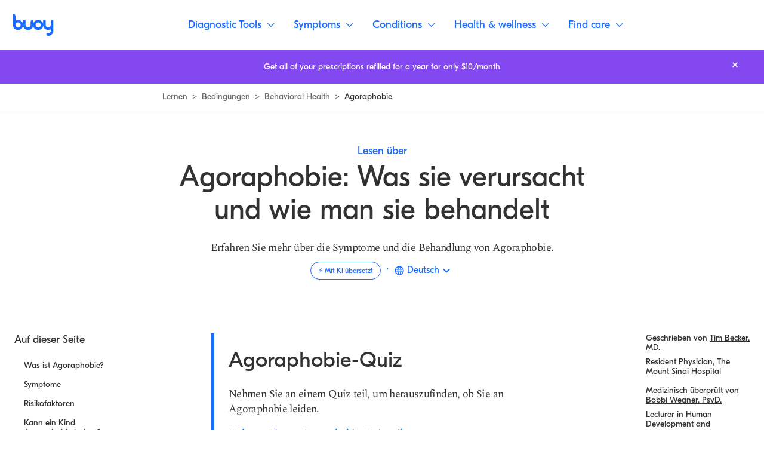

--- FILE ---
content_type: text/html; charset=utf-8
request_url: https://www.buoyhealth.com/learn/de/agoraphobia
body_size: 112307
content:
<!DOCTYPE html><html lang="de"><head><meta charSet="utf-8"/><meta name="viewport" content="initial-scale=1, viewport-fit=cover"/><link rel="icon" href="/favicon.png"/><link rel="preconnect" href="https://fonts.gstatic.com"/><link rel="preconnect" href="https://www.googletagmanager.com" crossorigin=""/><link rel="preload" href="/fonts/GT-Eesti-Display-Regular.woff2" as="font" crossorigin=""/><link rel="preload" href="/fonts/GT-Eesti-Display-Bold.woff2" as="font" crossorigin=""/><link rel="preload" href="/fonts/GT-Eesti-Display-Regular-Italic.woff2" as="font" crossorigin=""/><link rel="preload" href="https://fonts.gstatic.com/s/spectral/v13/rnCs-xNNww_2s0amA9vmtm3BafaPWnII.woff2" as="font" type="font/woff2" crossorigin="anonymous"/><link rel="preload" href="https://fonts.gstatic.com/s/spectral/v13/rnCr-xNNww_2s0amA9M5knjsS_ul.woff2" as="font" type="font/woff2" crossorigin="anonymous"/><script defer="">function isIE() {
                ua = navigator.userAgent;
                /* MSIE used to detect old browsers and Trident used to newer ones*/
                var is_ie = ua.indexOf("MSIE ") > -1 || ua.indexOf("Trident/") > -1;

                return is_ie;
              }
              /* Create an alert to show if the browser is IE or not */
              if (isIE()){
                alert('This browser is not supported');
              }</script><script type="application/ld+json">{"@context":"https://schema.org","@type":"MedicalWebPage","publisher":{"@type":"Organization","name":"Buoy Health, Inc.","logo":{"@type":"ImageObject","url":"https://www.buoyhealth.com/static/images/app_icons/ios-icon-192x192.png"}},"audience":{"@type":"Audience","name":"https://schema.org/Patient"},"headline":"Agoraphobie | Was verursacht Agoraphobie & Häufige Fragen | ","description":"Agoraphobie ist die Angst, das eigene Zuhause zu verlassen. Es handelt sich um eine Art Angststörung. Es geht oft mit Panikattacken einher. Agoraphobie kann mit Therapie und Medikamenten behandelt werden.","image":[""],"url":"https://www.buoyhealth.com/learn/de/agoraphobia","author":{"@type":"Person","name":"Tim Becker, MD","sameAs":"https://www.buoyhealth.com/writers/tim-becker-md"},"lastReviewed":"2022-02-08T02:48:32.767Z","datePublished":"2020-09-22T15:12:51Z","dateModified":"2022-02-08T02:48:32.767Z","reviewedBy":{"@type":"Person","name":"Bobbi Wegner, PsyD","sameAs":"https://www.buoyhealth.com/writers/bobbi-wegner-psyd"},"about":{"@type":"MedicalCondition","name":"Agoraphobie"}}</script><title>Agoraphobie | Was verursacht Agoraphobie &amp; Häufige Fragen | </title><meta name="description" content="Agoraphobie ist die Angst, das eigene Zuhause zu verlassen. Es handelt sich um eine Art Angststörung. Es geht oft mit Panikattacken einher. Agoraphobie kann mit Therapie und Medikamenten behandelt werden."/><meta property="og:title" content="Agoraphobie | Was verursacht Agoraphobie &amp; Häufige Fragen | "/><meta property="og:description" content="Agoraphobie ist die Angst, das eigene Zuhause zu verlassen. Es handelt sich um eine Art Angststörung. Es geht oft mit Panikattacken einher. Agoraphobie kann mit Therapie und Medikamenten behandelt werden."/><meta property="og:image" content="https://cdn.sanity.io/images/0b678gck/buoy-public-site/e56d3d48f9be2ea73150ed52331a61bca6d6c8e3-2501x1668.png?w=1200"/><meta property="og:image:alt" content="Buoy Health - A person in bed checking Buoy&#x27;s AI Assistant on their phone. The caption says &quot;Feeling off? Buoy it.&quot;"/><meta property="og:url" content="https://www.buoyhealth.com/learn/de/agoraphobia"/><meta property="og:type" content="article"/><meta property="og:author" content="https://www.facebook.com/buoyhealth"/><meta name="twitter:title" content="Agoraphobie | Was verursacht Agoraphobie &amp; Häufige Fragen | "/><meta name="twitter:description" content="Agoraphobie ist die Angst, das eigene Zuhause zu verlassen. Es handelt sich um eine Art Angststörung. Es geht oft mit Panikattacken einher. Agoraphobie kann mit Therapie und Medikamenten behandelt werden."/><meta name="twitter:image" content="https://cdn.sanity.io/images/0b678gck/buoy-public-site/e56d3d48f9be2ea73150ed52331a61bca6d6c8e3-2501x1668.png?w=1200"/><meta name="twitter:image:alt" content="Buoy Health - A person in bed checking Buoy&#x27;s AI Assistant on their phone. The caption says &quot;Feeling off? Buoy it.&quot;"/><meta name="twitter:site" content="@buoyhealth"/><meta name="twitter:card" content="summary_large_image"/><meta property="article:tag" content="Behavioral Health"/><meta property="article:published_time" content="2020-09-22T15:12:51Z"/><meta property="article:modified_time" content="2022-02-08T02:48:32.767Z"/><meta property="article:author" content="https://www.buoyhealth.com/writers/tim-becker-md"/><link rel="canonical" href="https://www.buoyhealth.com/learn/de/agoraphobia"/><link rel="alternate" href="https://www.buoyhealth.com/learn/de/agoraphobia" hrefLang="de"/><link rel="alternate" href="https://www.buoyhealth.com/learn/es/agoraphobia" hrefLang="es"/><link rel="alternate" href="https://www.buoyhealth.com/learn/agoraphobia" hrefLang="en"/><link rel="alternate" href="https://www.buoyhealth.com/learn/pt/agoraphobia" hrefLang="pt"/><link rel="alternate" href="https://www.buoyhealth.com/learn/fr/agoraphobia" hrefLang="fr"/><meta name="robots" content="max-image-preview:large"/><meta name="p:domain_verify" content="e141d1408efbe2843a0ffecafcfba1bf"/><meta name="msvalidate.01" content="8DDAE1D23A2E9FECD7C589F097468D66"/><meta name="google-site-verification" content="_2Q2G77at1kpKFhSCk1gvNFmMZGzvN_hqXOjVtj_vEA"/><meta name="facebook-domain-verification" content="z6yqxa41ugu35b04c0r3m2orxykde7"/><meta name="next-head-count" content="42"/><link rel="preload" href="/_next/static/css/f5a15a15ee4ed350.css" as="style"/><link rel="stylesheet" href="/_next/static/css/f5a15a15ee4ed350.css" data-n-g=""/><link rel="preload" href="/_next/static/css/e5b68f64462c1c9b.css" as="style"/><link rel="stylesheet" href="/_next/static/css/e5b68f64462c1c9b.css" data-n-p=""/><noscript data-n-css=""></noscript><script defer="" nomodule="" src="/_next/static/chunks/polyfills-c67a75d1b6f99dc8.js"></script><script src="/_next/static/chunks/webpack-bb7f72b7750f0e90.js" defer=""></script><script src="/_next/static/chunks/main-83c256a7d1d8b2fd.js" defer=""></script><script src="/_next/static/chunks/pages/_app-f470fbe83b19c6c0.js" defer=""></script><script src="/_next/static/chunks/pages/learn/%5BslugOrLanguage%5D/%5B%5B...slugOrTopics%5D%5D-5b9e5643add1697e.js" defer=""></script><script src="/_next/static/C4UxyfUeG-XinKXtmyvHw/_buildManifest.js" defer=""></script><script src="/_next/static/C4UxyfUeG-XinKXtmyvHw/_ssgManifest.js" defer=""></script><style data-styled="" data-styled-version="5.3.3">.fOsTSf{display:-webkit-box;display:-webkit-flex;display:-ms-flexbox;display:flex;}/*!sc*/
.coOuiY{margin-left:0.5rem;margin-right:0.5rem;}/*!sc*/
.bFRbQT{position:relative;}/*!sc*/
.eUMgor{-webkit-align-items:center;-webkit-box-align:center;-ms-flex-align:center;align-items:center;display:-webkit-box;display:-webkit-flex;display:-ms-flexbox;display:flex;}/*!sc*/
.eQlqbp{-webkit-align-self:center;-ms-flex-item-align:center;align-self:center;margin-right:0.5rem;width:1.25rem;}/*!sc*/
@media screen and (min-width:375px){.eQlqbp{width:1.25rem;}}/*!sc*/
@media screen and (min-width:768px){.eQlqbp{width:1.5rem;}}/*!sc*/
.fdFZbh{padding-top:100%;}/*!sc*/
.YYGMF{height:100%;position:absolute;top:0rem;right:0rem;left:0rem;}/*!sc*/
.hdRXJY{padding-top:2rem;color:#7A7A7A;}/*!sc*/
.cdlfki{color:#7A7A7A;}/*!sc*/
.hQEcLj{margin-top:1.75rem;margin-bottom:1.75rem;}/*!sc*/
.gTjoCK{-webkit-flex-direction:column;-ms-flex-direction:column;flex-direction:column;-webkit-box-pack:start;-webkit-justify-content:flex-start;-ms-flex-pack:start;justify-content:flex-start;-webkit-align-items:start;-webkit-box-align:start;-ms-flex-align:start;align-items:start;margin-top:1.75rem;width:100%;display:-webkit-inline-box;display:-webkit-inline-flex;display:-ms-inline-flexbox;display:inline-flex;}/*!sc*/
@media screen and (min-width:375px){.gTjoCK{-webkit-flex-direction:column;-ms-flex-direction:column;flex-direction:column;-webkit-box-pack:start;-webkit-justify-content:flex-start;-ms-flex-pack:start;justify-content:flex-start;-webkit-align-items:start;-webkit-box-align:start;-ms-flex-align:start;align-items:start;}}/*!sc*/
@media screen and (min-width:768px){.gTjoCK{-webkit-flex-direction:row;-ms-flex-direction:row;flex-direction:row;-webkit-box-pack:justify;-webkit-justify-content:space-between;-ms-flex-pack:justify;justify-content:space-between;-webkit-align-items:center;-webkit-box-align:center;-ms-flex-align:center;align-items:center;}}/*!sc*/
.ceTybk{-webkit-box-flex:1;-webkit-flex-grow:1;-ms-flex-positive:1;flex-grow:1;-webkit-box-pack:start;-webkit-justify-content:flex-start;-ms-flex-pack:start;justify-content:flex-start;-webkit-align-items:start;-webkit-box-align:start;-ms-flex-align:start;align-items:start;margin-top:1rem;margin-left:0rem;width:100%;display:-webkit-box;display:-webkit-flex;display:-ms-flexbox;display:flex;position:relative;}/*!sc*/
@media screen and (min-width:375px){.ceTybk{-webkit-box-pack:start;-webkit-justify-content:flex-start;-ms-flex-pack:start;justify-content:flex-start;-webkit-align-items:start;-webkit-box-align:start;-ms-flex-align:start;align-items:start;}}/*!sc*/
@media screen and (min-width:768px){.ceTybk{-webkit-box-pack:end;-webkit-justify-content:flex-end;-ms-flex-pack:end;justify-content:flex-end;-webkit-align-items:center;-webkit-box-align:center;-ms-flex-align:center;align-items:center;}}/*!sc*/
@media screen and (min-width:375px){.ceTybk{margin-top:1rem;margin-left:0rem;}}/*!sc*/
@media screen and (min-width:768px){.ceTybk{margin-top:0rem;margin-left:1rem;}}/*!sc*/
.eHdOVh{color:#2e7d32;}/*!sc*/
.goZcIj{color:#de1214;}/*!sc*/
.cgBQuB{margin-right:1.5rem;}/*!sc*/
.kQYpmB{max-width:1360px;}/*!sc*/
.bKwwkj{padding:1.5rem;}/*!sc*/
@media screen and (min-width:375px){.bKwwkj{padding:1.5rem;}}/*!sc*/
@media screen and (min-width:768px){.bKwwkj{padding:1.5rem;}}/*!sc*/
@media screen and (min-width:1024px){.bKwwkj{padding:1.5rem;}}/*!sc*/
.jquWTH{margin-bottom:0.5rem;}/*!sc*/
.dBoeqJ{margin-bottom:0.25rem;}/*!sc*/
@media screen and (min-width:375px){.dBoeqJ{margin-bottom:0.25rem;}}/*!sc*/
@media screen and (min-width:768px){.dBoeqJ{margin-bottom:0.25rem;}}/*!sc*/
@media screen and (min-width:1024px){.dBoeqJ{margin-bottom:0.5rem;}}/*!sc*/
.drgBUz{margin-top:0.5rem;}/*!sc*/
.eBHEsc{-webkit-box-pack:center;-webkit-justify-content:center;-ms-flex-pack:center;justify-content:center;-webkit-align-items:center;-webkit-box-align:center;-ms-flex-align:center;align-items:center;-webkit-box-flex:1;-webkit-flex-grow:1;-ms-flex-positive:1;flex-grow:1;margin-top:auto;overflow:hidden;display:none;position:relative;}/*!sc*/
@media screen and (min-width:375px){.eBHEsc{display:none;}}/*!sc*/
@media screen and (min-width:768px){.eBHEsc{display:none;}}/*!sc*/
@media screen and (min-width:1024px){.eBHEsc{display:-webkit-box;display:-webkit-flex;display:-ms-flexbox;display:flex;}}/*!sc*/
.igImnh{padding-top:0rem;padding-left:1.5rem;padding-right:1.5rem;padding-bottom:1.5rem;}/*!sc*/
@media screen and (min-width:375px){.igImnh{padding-top:0rem;padding-left:1.5rem;padding-right:1.5rem;padding-bottom:1.5rem;}}/*!sc*/
@media screen and (min-width:768px){.igImnh{padding-top:0rem;padding-left:1.5rem;padding-right:1.5rem;padding-bottom:1.5rem;}}/*!sc*/
@media screen and (min-width:1024px){.igImnh{padding-top:2.2125rem;padding-left:2.25rem;padding-right:2.25rem;padding-bottom:1.25rem;}}/*!sc*/
.hTJcVn{margin-bottom:2.25rem;}/*!sc*/
@media screen and (min-width:375px){.hTJcVn{margin-bottom:2.25rem;}}/*!sc*/
@media screen and (min-width:768px){.hTJcVn{margin-bottom:2.25rem;}}/*!sc*/
@media screen and (min-width:1024px){.hTJcVn{margin-bottom:3rem;}}/*!sc*/
.AvAQS{margin-top:2.25rem;display:-webkit-box;display:-webkit-flex;display:-ms-flexbox;display:flex;}/*!sc*/
@media screen and (min-width:375px){.AvAQS{margin-top:2.25rem;}}/*!sc*/
@media screen and (min-width:768px){.AvAQS{margin-top:2rem;}}/*!sc*/
@media screen and (min-width:1024px){.AvAQS{margin-top:2.25rem;}}/*!sc*/
.cDHZVQ{margin-left:0.75rem;}/*!sc*/
.labGXN{margin-top:3.625rem;}/*!sc*/
@media screen and (min-width:375px){.labGXN{margin-top:3.625rem;}}/*!sc*/
@media screen and (min-width:768px){.labGXN{margin-top:1.8125rem;}}/*!sc*/
@media screen and (min-width:1024px){.labGXN{margin-top:2.25rem;}}/*!sc*/
data-styled.g2[id="base__Base-sc-1yef9o3-0"]{content:"bhAKOP,fOsTSf,coOuiY,bFRbQT,eUMgor,eQlqbp,fdFZbh,YYGMF,hdRXJY,cdlfki,hQEcLj,gTjoCK,ceTybk,eHdOVh,goZcIj,cgBQuB,kQYpmB,bKwwkj,jquWTH,dBoeqJ,drgBUz,eBHEsc,igImnh,hTJcVn,AvAQS,cDHZVQ,labGXN,"}/*!sc*/
html,body,div,span,applet,object,iframe,h1,h2,h3,h4,h5,h6,p,blockquote,pre,a,abbr,acronym,address,big,cite,code,del,dfn,em,img,ins,kbd,q,s,samp,small,strike,strong,sub,sup,tt,var,b,u,i,center,dl,dt,dd,ol,ul,li,fieldset,form,label,legend,table,caption,tbody,tfoot,thead,tr,th,td,article,aside,canvas,details,embed,figure,figcaption,footer,header,hgroup,menu,nav,output,ruby,section,summary,time,mark,audio,video{margin:0;padding:0;border:0;font-size:100%;font:inherit;vertical-align:baseline;white-space:normal;}/*!sc*/
article,aside,details,figcaption,figure,footer,header,hgroup,menu,nav,section{display:block;}/*!sc*/
*{-webkit-font-smoothing:antialiased;-moz-osx-font-smoothing:grayscale;box-sizing:border-box;}/*!sc*/
button{-webkit-appearance:none;-moz-appearance:none;appearance:none;border:none;padding:initial;}/*!sc*/
li{list-style-type:none;}/*!sc*/
a{color:inherit;-webkit-text-decoration:none;text-decoration:none;}/*!sc*/
data-styled.g12[id="sc-global-kRsaRM1"]{content:"sc-global-kRsaRM1,"}/*!sc*/
.goAzWw path{-webkit-transition:all 600ms;transition:all 600ms;}/*!sc*/
data-styled.g13[id="BuoyChatIcon-sc-o3qzex-0"]{content:"goAzWw,"}/*!sc*/
.exCeji{-webkit-text-decoration:none;text-decoration:none;color:#323232;padding:1.1875rem 2rem;border:1px solid #fff;border-radius:0.25rem;background-color:#143987;color:#fff;z-index:999;position:absolute;top:calc(1.5rem + 3.6875rem);left:50%;-webkit-transform:translateX(-50%);-ms-transform:translateX(-50%);transform:translateX(-50%);pointer-events:none !important;opacity:0;}/*!sc*/
.exCeji:focus{opacity:1;}/*!sc*/
@media screen and (min-width:768px){.exCeji{top:calc(1.5rem + 5.25rem);}}/*!sc*/
.fUjwDq{-webkit-text-decoration:none;text-decoration:none;color:#323232;}/*!sc*/
.bLCMzx{-webkit-text-decoration:none;text-decoration:none;color:#323232;display:inline;-webkit-align-items:center;-webkit-box-align:center;-ms-flex-align:center;align-items:center;color:#323232;font-family:"GT Eesti Display",sans-serif;font-weight:400;font-size:0.875rem;line-height:1.05rem;-webkit-letter-spacing:0rem;-moz-letter-spacing:0rem;-ms-letter-spacing:0rem;letter-spacing:0rem;}/*!sc*/
.bLCMzx .base__AnchorLabel-sc-1yef9o3-2{background-image:linear-gradient(#323232,#323232);background-repeat:no-repeat;background-position:left 90%;-webkit-transition:background-size 0.3s cubic-bezier(0.19,1,0.22,1);transition:background-size 0.3s cubic-bezier(0.19,1,0.22,1);background-size:100% 1px;white-space:normal;}/*!sc*/
.bLCMzx .base__AnchorLabel-sc-1yef9o3-2:hover{background-image:linear-gradient(#323232,#323232);background-repeat:no-repeat;background-position:left 90%;-webkit-transition:background-size 0.3s cubic-bezier(0.19,1,0.22,1);transition:background-size 0.3s cubic-bezier(0.19,1,0.22,1);background-size:0% 1px;}/*!sc*/
.DJfeX{-webkit-text-decoration:none;text-decoration:none;color:#323232;color:#196CFF;font-family:"GT Eesti Display",sans-serif;font-weight:400;font-size:1.125rem;line-height:1.3125rem;-webkit-letter-spacing:0rem;-moz-letter-spacing:0rem;-ms-letter-spacing:0rem;letter-spacing:0rem;}/*!sc*/
.DJfeX .base__AnchorLabel-sc-1yef9o3-2{background-image:linear-gradient(#196CFF,#196CFF);background-repeat:no-repeat;background-position:left 90%;-webkit-transition:background-size 0.3s cubic-bezier(0.19,1,0.22,1);transition:background-size 0.3s cubic-bezier(0.19,1,0.22,1);background-size:100% 1px;white-space:normal;}/*!sc*/
.DJfeX .base__AnchorLabel-sc-1yef9o3-2:hover{background-image:linear-gradient(#196CFF,#196CFF);background-repeat:no-repeat;background-position:left 90%;-webkit-transition:background-size 0.3s cubic-bezier(0.19,1,0.22,1);transition:background-size 0.3s cubic-bezier(0.19,1,0.22,1);background-size:0% 1px;}/*!sc*/
.DJfeX:disabled{color:#BEBEBE;color:#BEBEBE;}/*!sc*/
.DJfeX:disabled .base__AnchorLabel-sc-1yef9o3-2{background-image:linear-gradient(#BEBEBE,#BEBEBE);background-repeat:no-repeat;background-position:left 90%;-webkit-transition:background-size 0.3s cubic-bezier(0.19,1,0.22,1);transition:background-size 0.3s cubic-bezier(0.19,1,0.22,1);background-size:100% 1px;white-space:normal;}/*!sc*/
.DJfeX:disabled .base__AnchorLabel-sc-1yef9o3-2:hover{background-image:linear-gradient(#BEBEBE,#BEBEBE);background-repeat:no-repeat;background-position:left 90%;-webkit-transition:background-size 0.3s cubic-bezier(0.19,1,0.22,1);transition:background-size 0.3s cubic-bezier(0.19,1,0.22,1);background-size:0% 1px;}/*!sc*/
.cOKGVq{-webkit-text-decoration:none;text-decoration:none;color:#323232;display:-webkit-inline-box;display:-webkit-inline-flex;display:-ms-inline-flexbox;display:inline-flex;}/*!sc*/
.qmCoo{-webkit-text-decoration:none;text-decoration:none;color:#323232;font-family:"GT Eesti Display",sans-serif;font-weight:400;font-size:1.125rem;line-height:1.3125rem;-webkit-letter-spacing:0rem;-moz-letter-spacing:0rem;-ms-letter-spacing:0rem;letter-spacing:0rem;color:inherit;}/*!sc*/
.qmCoo .base__AnchorLabel-sc-1yef9o3-2{background-image:linear-gradient(#323232,#323232);background-repeat:no-repeat;background-position:left 90%;-webkit-transition:background-size 0.3s cubic-bezier(0.19,1,0.22,1);transition:background-size 0.3s cubic-bezier(0.19,1,0.22,1);background-size:0% 1px;white-space:normal;}/*!sc*/
.qmCoo:hover .base__AnchorLabel-sc-1yef9o3-2,.qmCoo:focus .base__AnchorLabel-sc-1yef9o3-2{background-image:linear-gradient(#323232,#323232);background-repeat:no-repeat;background-position:left 90%;-webkit-transition:background-size 0.3s cubic-bezier(0.19,1,0.22,1);transition:background-size 0.3s cubic-bezier(0.19,1,0.22,1);background-size:100% 1px;}/*!sc*/
.fJaVZv{-webkit-text-decoration:none;text-decoration:none;color:#323232;display:-webkit-inline-box;display:-webkit-inline-flex;display:-ms-inline-flexbox;display:inline-flex;font-family:"GT Eesti Display",sans-serif;font-weight:400;font-size:0.875rem;line-height:1.05rem;-webkit-letter-spacing:0rem;-moz-letter-spacing:0rem;-ms-letter-spacing:0rem;letter-spacing:0rem;color:#196CFF;}/*!sc*/
.fJaVZv .base__AnchorLabel-sc-1yef9o3-2{background-image:linear-gradient(#196CFF,#196CFF);background-repeat:no-repeat;background-position:left 90%;-webkit-transition:background-size 0.3s cubic-bezier(0.19,1,0.22,1);transition:background-size 0.3s cubic-bezier(0.19,1,0.22,1);background-size:100% 1px;white-space:normal;}/*!sc*/
.fJaVZv .base__AnchorLabel-sc-1yef9o3-2:hover{background-image:linear-gradient(#196CFF,#196CFF);background-repeat:no-repeat;background-position:left 90%;-webkit-transition:background-size 0.3s cubic-bezier(0.19,1,0.22,1);transition:background-size 0.3s cubic-bezier(0.19,1,0.22,1);background-size:0% 1px;}/*!sc*/
.eJHDQX{-webkit-text-decoration:none;text-decoration:none;color:#323232;font-family:"GT Eesti Display",sans-serif;font-weight:400;font-size:1.125rem;line-height:1.375rem;-webkit-letter-spacing:0rem;-moz-letter-spacing:0rem;-ms-letter-spacing:0rem;letter-spacing:0rem;-webkit-transition:all 600ms;transition:all 600ms;color:#196CFF;}/*!sc*/
.eJHDQX .base__AnchorLabel-sc-1yef9o3-2{background-image:linear-gradient(#196CFF,#196CFF);background-repeat:no-repeat;background-position:left 90%;-webkit-transition:background-size 0.3s cubic-bezier(0.19,1,0.22,1);transition:background-size 0.3s cubic-bezier(0.19,1,0.22,1);background-size:0% 1px;}/*!sc*/
.eJHDQX:hover .base__AnchorLabel-sc-1yef9o3-2,.eJHDQX:focus .base__AnchorLabel-sc-1yef9o3-2{background-image:linear-gradient(#196CFF,#196CFF);background-repeat:no-repeat;background-position:left 90%;-webkit-transition:background-size 0.3s cubic-bezier(0.19,1,0.22,1);transition:background-size 0.3s cubic-bezier(0.19,1,0.22,1);background-size:100% 1px;}/*!sc*/
.cxdlWX{-webkit-text-decoration:none;text-decoration:none;color:#323232;font-family:"GT Eesti Display",sans-serif;font-weight:400;font-size:0.875rem;line-height:1.05rem;-webkit-letter-spacing:0rem;-moz-letter-spacing:0rem;-ms-letter-spacing:0rem;letter-spacing:0rem;color:#484848;}/*!sc*/
.cxdlWX .base__AnchorLabel-sc-1yef9o3-2{background-image:linear-gradient(#8F8F8F,#8F8F8F);background-repeat:no-repeat;background-position:left 90%;-webkit-transition:background-size 0.3s cubic-bezier(0.19,1,0.22,1);transition:background-size 0.3s cubic-bezier(0.19,1,0.22,1);background-size:0% 1px;white-space:normal;}/*!sc*/
.cxdlWX:hover .base__AnchorLabel-sc-1yef9o3-2,.cxdlWX:focus .base__AnchorLabel-sc-1yef9o3-2{background-image:linear-gradient(#8F8F8F,#8F8F8F);background-repeat:no-repeat;background-position:left 90%;-webkit-transition:background-size 0.3s cubic-bezier(0.19,1,0.22,1);transition:background-size 0.3s cubic-bezier(0.19,1,0.22,1);background-size:100% 1px;}/*!sc*/
.eFSNie{-webkit-text-decoration:none;text-decoration:none;color:#323232;position:absolute;top:0;right:0;margin:1rem 1.5rem;}/*!sc*/
@media screen and (min-width:1024px){.eFSNie{margin:0.75rem 2.25rem;}}/*!sc*/
.eFSNie:focus{outline:2px solid #fff;}/*!sc*/
.eFSNie:hover path{stroke:#E9E9E9;}/*!sc*/
data-styled.g14[id="style__Anchor-sc-46c4v1-0"]{content:"exCeji,fUjwDq,bLCMzx,DJfeX,cOKGVq,qmCoo,fJaVZv,eJHDQX,cxdlWX,eFSNie,"}/*!sc*/
.jGSHNR{cursor:pointer;-webkit-text-decoration:none;text-decoration:none;white-space:nowrap;-webkit-transition:opacity 300ms;transition:opacity 300ms;font-family:"GT Eesti Display",sans-serif;font-weight:400;font-size:1.125rem;line-height:1.375rem;-webkit-letter-spacing:0rem;-moz-letter-spacing:0rem;-ms-letter-spacing:0rem;letter-spacing:0rem;color:#fff;background-size:100% 1px;background-image:linear-gradient(white,white);background-repeat:no-repeat;background-position:left 90%;}/*!sc*/
.jGSHNR .base__AnchorLabel-sc-1yef9o3-2{white-space:nowrap;}/*!sc*/
.cwVRQY{cursor:pointer;-webkit-text-decoration:none;text-decoration:none;white-space:nowrap;-webkit-transition:opacity 300ms;transition:opacity 300ms;}/*!sc*/
.cwVRQY .base__AnchorLabel-sc-1yef9o3-2{white-space:nowrap;}/*!sc*/
.clKAEY{cursor:pointer;-webkit-text-decoration:none;text-decoration:none;white-space:normal;-webkit-transition:opacity 300ms;transition:opacity 300ms;}/*!sc*/
.clKAEY .base__AnchorLabel-sc-1yef9o3-2{white-space:normal;}/*!sc*/
.fpGOA{cursor:pointer;-webkit-text-decoration:none;text-decoration:none;white-space:nowrap;-webkit-transition:opacity 300ms;transition:opacity 300ms;font-family:"GT Eesti Display",sans-serif;font-weight:400;font-size:1.125rem;line-height:1.375rem;-webkit-letter-spacing:0rem;-moz-letter-spacing:0rem;-ms-letter-spacing:0rem;letter-spacing:0rem;-webkit-transition:all 600ms;transition:all 600ms;border:1px solid #E9E9E9;display:-webkit-box;display:-webkit-flex;display:-ms-flexbox;display:flex;-webkit-align-items:center;-webkit-box-align:center;-ms-flex-align:center;align-items:center;height:3.5rem;border-radius:5.25rem;color:#fff;background-color:#196CFF;padding:0 1rem;}/*!sc*/
.fpGOA:hover,.fpGOA:focus{background-color:#0641BD;}/*!sc*/
.fpGOA .base__AnchorLabel-sc-1yef9o3-2{white-space:nowrap;}/*!sc*/
.gDTKcD{cursor:pointer;-webkit-text-decoration:none;text-decoration:none;white-space:nowrap;-webkit-transition:opacity 300ms;transition:opacity 300ms;background-color:#196CFF;color:#fff;border-radius:5.25rem;font-family:"GT Eesti Display",sans-serif;font-weight:400;font-size:1.125rem;line-height:1.375rem;-webkit-letter-spacing:0rem;-moz-letter-spacing:0rem;-ms-letter-spacing:0rem;letter-spacing:0rem;padding:1rem 2.25rem;}/*!sc*/
.gDTKcD:hover,.gDTKcD:focus{background-color:#105DEC;}/*!sc*/
.gDTKcD .base__AnchorLabel-sc-1yef9o3-2{white-space:nowrap;}/*!sc*/
.gQAufh{cursor:pointer;-webkit-text-decoration:none;text-decoration:none;white-space:nowrap;-webkit-transition:opacity 300ms;transition:opacity 300ms;padding:0.5rem;display:-webkit-box;display:-webkit-flex;display:-ms-flexbox;display:flex;-webkit-box-pack:center;-webkit-justify-content:center;-ms-flex-pack:center;justify-content:center;-webkit-align-items:center;-webkit-box-align:center;-ms-flex-align:center;align-items:center;}/*!sc*/
.gQAufh .base__AnchorLabel-sc-1yef9o3-2{white-space:nowrap;}/*!sc*/
data-styled.g15[id="style__AnchorInner-sc-46c4v1-1"]{content:"jGSHNR,cwVRQY,clKAEY,fpGOA,gDTKcD,gQAufh,"}/*!sc*/
.cKcbHe{background-color:transparent;}/*!sc*/
data-styled.g16[id="style__StyledButton-sc-n1aa6n-0"]{content:"cKcbHe,"}/*!sc*/
.zErXv{-webkit-align-items:center;-webkit-box-align:center;-ms-flex-align:center;align-items:center;border-radius:0.25rem;display:-webkit-box;display:-webkit-flex;display:-ms-flexbox;display:flex;height:2rem;-webkit-box-pack:center;-webkit-justify-content:center;-ms-flex-pack:center;justify-content:center;width:2rem;position:fixed;right:1rem;top:1rem;}/*!sc*/
.zErXv:active{box-shadow:0px 0px 4px #4085FE,inset 0px 0px 4px #4085FE;border:1px solid #0641BD;}/*!sc*/
.zErXv:hover{background-color:#E9E9E9;}/*!sc*/
@media screen and (min-width:768px){.zErXv{right:1.5rem;top:1.5rem;}}/*!sc*/
.zErXv svg{height:auto;width:1.5rem;}/*!sc*/
@media screen and (min-width:768px){.zErXv{height:2.5rem;width:2.5rem;}.zErXv svg{width:1.875rem;}}/*!sc*/
data-styled.g32[id="MobileNavBarstyle__NavButton-sc-1h7r501-0"]{content:"zErXv,"}/*!sc*/
.iyWQIg{-webkit-align-items:flex-start;-webkit-box-align:flex-start;-ms-flex-align:flex-start;align-items:flex-start;background-color:#fff;display:-webkit-box;display:-webkit-flex;display:-ms-flexbox;display:flex;-webkit-flex-direction:column;-ms-flex-direction:column;flex-direction:column;-webkit-box-pack:center;-webkit-justify-content:center;-ms-flex-pack:center;justify-content:center;left:0;height:3.6875rem;padding:0;position:fixed;top:0;width:100%;z-index:700;}/*!sc*/
@media screen and (min-width:768px){.iyWQIg{min-height:5.25rem;}}/*!sc*/
@media screen and (min-width:1024px){.iyWQIg{-webkit-align-items:center;-webkit-box-align:center;-ms-flex-align:center;align-items:center;border-bottom:1px solid #E9E9E9;-webkit-flex-direction:row;-ms-flex-direction:row;flex-direction:row;-webkit-box-pack:justify;-webkit-justify-content:space-between;-ms-flex-pack:justify;justify-content:space-between;padding:0 1rem;}}/*!sc*/
data-styled.g42[id="Navigationstyle__NavBar-sc-1vt1vya-0"]{content:"iyWQIg,"}/*!sc*/
.bOGqEC{border-bottom:1px solid #E9E9E9;height:100%;padding:1rem 1.5rem;width:100%;}/*!sc*/
.bOGqEC svg{height:100%;}/*!sc*/
@media screen and (min-width:1024px){.bOGqEC{border-bottom:none;height:2.25rem;padding:0;width:auto;}}/*!sc*/
data-styled.g43[id="Navigationstyle__NavBarLeft-sc-1vt1vya-1"]{content:"bOGqEC,"}/*!sc*/
.gAnrsy{-webkit-align-items:center;-webkit-box-align:center;-ms-flex-align:center;align-items:center;display:-webkit-box;display:-webkit-flex;display:-ms-flexbox;display:flex;-webkit-box-pack:end;-webkit-justify-content:flex-end;-ms-flex-pack:end;justify-content:flex-end;width:100%;}/*!sc*/
.gAnrsy > ul{-webkit-align-items:center;-webkit-box-align:center;-ms-flex-align:center;align-items:center;display:-webkit-box;display:-webkit-flex;display:-ms-flexbox;display:flex;}/*!sc*/
@media screen and (min-width:1024px){.gAnrsy{height:100%;-webkit-box-pack:center;-webkit-justify-content:center;-ms-flex-pack:center;justify-content:center;}}/*!sc*/
data-styled.g44[id="Navigationstyle__NavBarRight-sc-1vt1vya-2"]{content:"gAnrsy,"}/*!sc*/
.kMAaCT{-webkit-transition:opacity 300ms;transition:opacity 300ms;-webkit-break-inside:avoid;break-inside:avoid;}/*!sc*/
data-styled.g45[id="style__PreloadContainer-sc-i17fii-0"]{content:"kMAaCT,"}/*!sc*/
.iMUuHB{-webkit-transition:opacity 300ms;transition:opacity 300ms;}/*!sc*/
data-styled.g46[id="style__Container-sc-i17fii-1"]{content:"iMUuHB,"}/*!sc*/
.glytck{pointer-events:none;}/*!sc*/
data-styled.g47[id="style__Placeholder-sc-i17fii-2"]{content:"glytck,"}/*!sc*/
.dCWign{background-color:#105DEC;max-height:12.5rem;}/*!sc*/
.dCWign *{max-height:12.5rem;}/*!sc*/
data-styled.g48[id="style__ImageContainer-sc-56k08k-0"]{content:"dCWign,"}/*!sc*/
.lpapky{display:-webkit-box;display:-webkit-flex;display:-ms-flexbox;display:flex;-webkit-flex-direction:column;-ms-flex-direction:column;flex-direction:column;background-color:#fff;}/*!sc*/
data-styled.g50[id="style__Container-sc-56k08k-2"]{content:"lpapky,"}/*!sc*/
.jivJEd{border-top:1px solid #0641BD;}/*!sc*/
@media screen and (min-width:1024px){.jivJEd{border-top:none;}}/*!sc*/
data-styled.g51[id="style__Inner-sc-56k08k-3"]{content:"jivJEd,"}/*!sc*/
.kCaXjn{display:-webkit-box;display:-webkit-flex;display:-ms-flexbox;display:flex;-webkit-flex-wrap:wrap;-ms-flex-wrap:wrap;flex-wrap:wrap;}/*!sc*/
data-styled.g52[id="style__MenuContainer-sc-56k08k-4"]{content:"kCaXjn,"}/*!sc*/
.fwcoOh{width:50%;margin-top:2.25rem;padding-right:1.5rem;}/*!sc*/
@media screen and (min-width:768px){.fwcoOh{width:calc(100% / 3);}}/*!sc*/
@media screen and (min-width:1024px){.fwcoOh{margin-top:0;width:20vw;padding-right:2.25rem;}}/*!sc*/
@media screen and (min-width:768px){.fwcoOh:nth-of-type(2){width:calc(100% / 3 * 2);}}/*!sc*/
@media screen and (min-width:1024px){.fwcoOh:nth-of-type(2){width:20vw;}}/*!sc*/
.fwcoOh:nth-of-type(3){width:100%;}/*!sc*/
@media screen and (min-width:768px){.fwcoOh:nth-of-type(3){width:calc(100% / 3);}}/*!sc*/
@media screen and (min-width:1024px){.fwcoOh:nth-of-type(3){width:20vw;}}/*!sc*/
.fwcoOh li{margin-top:0.375rem;}/*!sc*/
.fwcoOh li:first-of-type{margin-top:1.5rem;}/*!sc*/
@media screen and (min-width:1024px){.fwcoOh li:first-of-type{margin-top:2.25rem;}}/*!sc*/
data-styled.g53[id="style__Menu-sc-56k08k-5"]{content:"fwcoOh,"}/*!sc*/
.eUJDVr{display:-webkit-inline-box;display:-webkit-inline-flex;display:-ms-inline-flexbox;display:inline-flex;color:#323232;font-family:"GT Eesti Display",sans-serif;font-weight:400;font-size:1.125rem;line-height:1.375rem;-webkit-letter-spacing:0rem;-moz-letter-spacing:0rem;-ms-letter-spacing:0rem;letter-spacing:0rem;}/*!sc*/
data-styled.g54[id="style__MenuTitle-sc-56k08k-6"]{content:"eUJDVr,"}/*!sc*/
.dwzhUn{line-height:1.6875rem;display:-webkit-inline-box;display:-webkit-inline-flex;display:-ms-inline-flexbox;display:inline-flex;}/*!sc*/
data-styled.g55[id="style__MenuLink-sc-56k08k-7"]{content:"dwzhUn,"}/*!sc*/
.keFPsw{border-top:1px solid #E9E9E9;}/*!sc*/
data-styled.g56[id="style__InfoContainer-sc-56k08k-8"]{content:"keFPsw,"}/*!sc*/
.kCCWhs{display:-webkit-inline-box;display:-webkit-inline-flex;display:-ms-inline-flexbox;display:inline-flex;}/*!sc*/
data-styled.g58[id="style__InfoLink-sc-56k08k-10"]{content:"kCCWhs,"}/*!sc*/
.kjUBFI{font-family:"GT Eesti Display",sans-serif;font-weight:400;font-size:0.875rem;line-height:1.05rem;-webkit-letter-spacing:0rem;-moz-letter-spacing:0rem;-ms-letter-spacing:0rem;letter-spacing:0rem;color:#484848;}/*!sc*/
.kjUBFI p{max-width:23rem;}/*!sc*/
data-styled.g59[id="style__CopyrightContainer-sc-56k08k-11"]{content:"kjUBFI,"}/*!sc*/
.kmjtfc{background-color:#8348ef;color:#fff;z-index:699;font-family:"GT Eesti Display",sans-serif;font-weight:400;font-size:0.875rem;line-height:1.05rem;-webkit-letter-spacing:0rem;-moz-letter-spacing:0rem;-ms-letter-spacing:0rem;letter-spacing:0rem;-webkit-transform:translate3d(0,-100%,0);-ms-transform:translate3d(0,-100%,0);transform:translate3d(0,-100%,0);pointer-events:none;display:hidden;-webkit-box-pack:center;-webkit-justify-content:center;-ms-flex-pack:center;justify-content:center;opacity:0;}/*!sc*/
.kmjtfc > p > a{color:#fff;background-image:linear-gradient(#fff,#fff);background-repeat:no-repeat;background-position:left 90%;-webkit-transition:background-size 0.3s cubic-bezier(0.19,1,0.22,1);transition:background-size 0.3s cubic-bezier(0.19,1,0.22,1);background-size:100% 1px;}/*!sc*/
.kmjtfc > p > a:hover,.kmjtfc > p > a:focus{background-image:linear-gradient(#fff,#fff);background-repeat:no-repeat;background-position:left 90%;-webkit-transition:background-size 0.3s cubic-bezier(0.19,1,0.22,1);transition:background-size 0.3s cubic-bezier(0.19,1,0.22,1);background-size:0% 1px;}/*!sc*/
data-styled.g60[id="style__Container-sc-1fc8n9r-0"]{content:"kmjtfc,"}/*!sc*/
.cGNtfQ{z-index:1;width:0.574375rem;height:0.574375rem;}/*!sc*/
.cGNtfQ path{-webkit-transition:all 600ms;transition:all 600ms;}/*!sc*/
data-styled.g61[id="style__Svg-sc-1fc8n9r-1"]{content:"cGNtfQ,"}/*!sc*/
.gqzslt h1,.gqzslt h2,.gqzslt h3,.gqzslt h4,.gqzslt p,.gqzslt ul,.gqzslt ol,.gqzslt li,.gqzslt .portableText__PortableTextH1-sc-1panrjy-2,.gqzslt .portableText__PortableTextH2-sc-1panrjy-3,.gqzslt .portableText__PortableTextH3-sc-1panrjy-4,.gqzslt .portableText__PortableTextH4-sc-1panrjy-5{color:inherit;}/*!sc*/
.gqzslt div p{margin-bottom:1rem;}/*!sc*/
.gqzslt ul,.gqzslt ol{margin-bottom:1.5rem;}/*!sc*/
.gqzslt ul > li{margin-bottom:0.5rem;padding-left:1.5rem;position:relative;}/*!sc*/
.gqzslt ul > li::before{content:'•';-webkit-transform:translate3d(-1rem,0,0);-ms-transform:translate3d(-1rem,0,0);transform:translate3d(-1rem,0,0);position:absolute;left:1rem;}/*!sc*/
.gqzslt li ul{margin-top:0.75rem;margin-left:0rem;}/*!sc*/
.gqzslt ol:first-child{counter-reset:customlistcounter;}/*!sc*/
.gqzslt ol > li{counter-increment:customlistcounter;margin-bottom:0.75rem;padding-left:1.5rem;position:relative;}/*!sc*/
.gqzslt ol > li::before{content:counter(customlistcounter) '.';-webkit-transform:translate3d(-1rem,0,0);-ms-transform:translate3d(-1rem,0,0);transform:translate3d(-1rem,0,0);position:absolute;left:1rem;}/*!sc*/
.gqzslt li ol{margin-top:0.75rem;margin-left:0rem;}/*!sc*/
.gqzslt ol ol li::before{content:counter(customlistcounter,lower-alpha) '.';}/*!sc*/
.gqzslt ol ol ol li::before{content:counter(customlistcounter,lower-roman) '.';}/*!sc*/
.gqzslt ol ol ol ol li::before{content:counter(customlistcounter) '.';}/*!sc*/
.gqzslt em{font-style:italic;}/*!sc*/
.gqzslt strong{font-weight:600;}/*!sc*/
.gqzslt .portableText__PortableTextButton-sc-1panrjy-0,.gqzslt .portableText__PortableTextLink-sc-1panrjy-1{display:inline;color:#196CFF;}/*!sc*/
.gqzslt .portableText__PortableTextButton-sc-1panrjy-0 > span,.gqzslt .portableText__PortableTextLink-sc-1panrjy-1 > span{background-image:linear-gradient(#196CFF,#196CFF);background-repeat:no-repeat;background-position:left 90%;-webkit-transition:background-size 0.3s cubic-bezier(0.19,1,0.22,1);transition:background-size 0.3s cubic-bezier(0.19,1,0.22,1);background-size:100% 1px;}/*!sc*/
.gqzslt .portableText__PortableTextButton-sc-1panrjy-0:hover > span,.gqzslt .portableText__PortableTextLink-sc-1panrjy-1:hover > span,.gqzslt .portableText__PortableTextButton-sc-1panrjy-0:focus > span,.gqzslt .portableText__PortableTextLink-sc-1panrjy-1:focus > span{background-image:linear-gradient(#196CFF,#196CFF);background-repeat:no-repeat;background-position:left 90%;-webkit-transition:background-size 0.3s cubic-bezier(0.19,1,0.22,1);transition:background-size 0.3s cubic-bezier(0.19,1,0.22,1);background-size:0% 1px;}/*!sc*/
.gqzslt p > .text-sans-serif{font-family:"GT Eesti Display",sans-serif;font-weight:400;font-size:1.125rem;line-height:1.375rem;-webkit-letter-spacing:0rem;-moz-letter-spacing:0rem;-ms-letter-spacing:0rem;letter-spacing:0rem;}/*!sc*/
.cGDgoC h1,.cGDgoC h2,.cGDgoC h3,.cGDgoC h4,.cGDgoC p,.cGDgoC ul,.cGDgoC ol,.cGDgoC li,.cGDgoC .portableText__PortableTextH1-sc-1panrjy-2,.cGDgoC .portableText__PortableTextH2-sc-1panrjy-3,.cGDgoC .portableText__PortableTextH3-sc-1panrjy-4,.cGDgoC .portableText__PortableTextH4-sc-1panrjy-5{color:#323232;}/*!sc*/
.cGDgoC div p{margin-bottom:1rem;}/*!sc*/
.cGDgoC ul,.cGDgoC ol{margin-bottom:1.5rem;}/*!sc*/
.cGDgoC ul > li{margin-bottom:0.5rem;padding-left:1.5rem;position:relative;}/*!sc*/
.cGDgoC ul > li::before{content:'•';-webkit-transform:translate3d(-1rem,0,0);-ms-transform:translate3d(-1rem,0,0);transform:translate3d(-1rem,0,0);position:absolute;left:1rem;}/*!sc*/
.cGDgoC li ul{margin-top:0.75rem;margin-left:0rem;}/*!sc*/
.cGDgoC ol:first-child{counter-reset:customlistcounter;}/*!sc*/
.cGDgoC ol > li{counter-increment:customlistcounter;margin-bottom:0.75rem;padding-left:1.5rem;position:relative;}/*!sc*/
.cGDgoC ol > li::before{content:counter(customlistcounter) '.';-webkit-transform:translate3d(-1rem,0,0);-ms-transform:translate3d(-1rem,0,0);transform:translate3d(-1rem,0,0);position:absolute;left:1rem;}/*!sc*/
.cGDgoC li ol{margin-top:0.75rem;margin-left:0rem;}/*!sc*/
.cGDgoC ol ol li::before{content:counter(customlistcounter,lower-alpha) '.';}/*!sc*/
.cGDgoC ol ol ol li::before{content:counter(customlistcounter,lower-roman) '.';}/*!sc*/
.cGDgoC ol ol ol ol li::before{content:counter(customlistcounter) '.';}/*!sc*/
.cGDgoC em{font-style:italic;}/*!sc*/
.cGDgoC strong{font-weight:600;}/*!sc*/
.cGDgoC .portableText__PortableTextButton-sc-1panrjy-0,.cGDgoC .portableText__PortableTextLink-sc-1panrjy-1{display:inline;color:#323232;}/*!sc*/
.cGDgoC .portableText__PortableTextButton-sc-1panrjy-0 > span,.cGDgoC .portableText__PortableTextLink-sc-1panrjy-1 > span{background-image:linear-gradient(#323232,#323232);background-repeat:no-repeat;background-position:left 90%;-webkit-transition:background-size 0.3s cubic-bezier(0.19,1,0.22,1);transition:background-size 0.3s cubic-bezier(0.19,1,0.22,1);background-size:100% 1px;}/*!sc*/
.cGDgoC .portableText__PortableTextButton-sc-1panrjy-0:hover > span,.cGDgoC .portableText__PortableTextLink-sc-1panrjy-1:hover > span,.cGDgoC .portableText__PortableTextButton-sc-1panrjy-0:focus > span,.cGDgoC .portableText__PortableTextLink-sc-1panrjy-1:focus > span{background-image:linear-gradient(#323232,#323232);background-repeat:no-repeat;background-position:left 90%;-webkit-transition:background-size 0.3s cubic-bezier(0.19,1,0.22,1);transition:background-size 0.3s cubic-bezier(0.19,1,0.22,1);background-size:0% 1px;}/*!sc*/
.cGDgoC p > .text-sans-serif{font-family:"GT Eesti Display",sans-serif;font-weight:400;font-size:1.125rem;line-height:1.375rem;-webkit-letter-spacing:0rem;-moz-letter-spacing:0rem;-ms-letter-spacing:0rem;letter-spacing:0rem;}/*!sc*/
.kNQiQm h1,.kNQiQm h2,.kNQiQm h3,.kNQiQm h4,.kNQiQm p,.kNQiQm ul,.kNQiQm ol,.kNQiQm li,.kNQiQm .portableText__PortableTextH1-sc-1panrjy-2,.kNQiQm .portableText__PortableTextH2-sc-1panrjy-3,.kNQiQm .portableText__PortableTextH3-sc-1panrjy-4,.kNQiQm .portableText__PortableTextH4-sc-1panrjy-5{color:#fff;}/*!sc*/
.kNQiQm div p{margin-bottom:1rem;}/*!sc*/
.kNQiQm ul,.kNQiQm ol{margin-bottom:1.5rem;}/*!sc*/
.kNQiQm ul > li{margin-bottom:0.5rem;padding-left:1.5rem;position:relative;}/*!sc*/
.kNQiQm ul > li::before{content:'•';-webkit-transform:translate3d(-1rem,0,0);-ms-transform:translate3d(-1rem,0,0);transform:translate3d(-1rem,0,0);position:absolute;left:1rem;}/*!sc*/
.kNQiQm li ul{margin-top:0.75rem;margin-left:0rem;}/*!sc*/
.kNQiQm ol:first-child{counter-reset:customlistcounter;}/*!sc*/
.kNQiQm ol > li{counter-increment:customlistcounter;margin-bottom:0.75rem;padding-left:1.5rem;position:relative;}/*!sc*/
.kNQiQm ol > li::before{content:counter(customlistcounter) '.';-webkit-transform:translate3d(-1rem,0,0);-ms-transform:translate3d(-1rem,0,0);transform:translate3d(-1rem,0,0);position:absolute;left:1rem;}/*!sc*/
.kNQiQm li ol{margin-top:0.75rem;margin-left:0rem;}/*!sc*/
.kNQiQm ol ol li::before{content:counter(customlistcounter,lower-alpha) '.';}/*!sc*/
.kNQiQm ol ol ol li::before{content:counter(customlistcounter,lower-roman) '.';}/*!sc*/
.kNQiQm ol ol ol ol li::before{content:counter(customlistcounter) '.';}/*!sc*/
.kNQiQm em{font-style:italic;}/*!sc*/
.kNQiQm strong{font-weight:600;}/*!sc*/
.kNQiQm .portableText__PortableTextButton-sc-1panrjy-0,.kNQiQm .portableText__PortableTextLink-sc-1panrjy-1{display:inline;color:#fff;}/*!sc*/
.kNQiQm .portableText__PortableTextButton-sc-1panrjy-0 > span,.kNQiQm .portableText__PortableTextLink-sc-1panrjy-1 > span{background-image:linear-gradient(#fff,#fff);background-repeat:no-repeat;background-position:left 90%;-webkit-transition:background-size 0.3s cubic-bezier(0.19,1,0.22,1);transition:background-size 0.3s cubic-bezier(0.19,1,0.22,1);background-size:100% 1px;}/*!sc*/
.kNQiQm .portableText__PortableTextButton-sc-1panrjy-0:hover > span,.kNQiQm .portableText__PortableTextLink-sc-1panrjy-1:hover > span,.kNQiQm .portableText__PortableTextButton-sc-1panrjy-0:focus > span,.kNQiQm .portableText__PortableTextLink-sc-1panrjy-1:focus > span{background-image:linear-gradient(#fff,#fff);background-repeat:no-repeat;background-position:left 90%;-webkit-transition:background-size 0.3s cubic-bezier(0.19,1,0.22,1);transition:background-size 0.3s cubic-bezier(0.19,1,0.22,1);background-size:0% 1px;}/*!sc*/
.kNQiQm p > .text-sans-serif{font-family:"GT Eesti Display",sans-serif;font-weight:400;font-size:1.125rem;line-height:1.375rem;-webkit-letter-spacing:0rem;-moz-letter-spacing:0rem;-ms-letter-spacing:0rem;letter-spacing:0rem;}/*!sc*/
.ghQULW h1,.ghQULW h2,.ghQULW h3,.ghQULW h4,.ghQULW p,.ghQULW ul,.ghQULW ol,.ghQULW li,.ghQULW .portableText__PortableTextH1-sc-1panrjy-2,.ghQULW .portableText__PortableTextH2-sc-1panrjy-3,.ghQULW .portableText__PortableTextH3-sc-1panrjy-4,.ghQULW .portableText__PortableTextH4-sc-1panrjy-5{color:#0641BD;}/*!sc*/
.ghQULW div p{margin-bottom:1rem;}/*!sc*/
.ghQULW ul,.ghQULW ol{margin-bottom:1.5rem;}/*!sc*/
.ghQULW ul > li{margin-bottom:0.5rem;padding-left:1.5rem;position:relative;}/*!sc*/
.ghQULW ul > li::before{content:'•';-webkit-transform:translate3d(-1rem,0,0);-ms-transform:translate3d(-1rem,0,0);transform:translate3d(-1rem,0,0);position:absolute;left:1rem;}/*!sc*/
.ghQULW li ul{margin-top:0.75rem;margin-left:0rem;}/*!sc*/
.ghQULW ol:first-child{counter-reset:customlistcounter;}/*!sc*/
.ghQULW ol > li{counter-increment:customlistcounter;margin-bottom:0.75rem;padding-left:1.5rem;position:relative;}/*!sc*/
.ghQULW ol > li::before{content:counter(customlistcounter) '.';-webkit-transform:translate3d(-1rem,0,0);-ms-transform:translate3d(-1rem,0,0);transform:translate3d(-1rem,0,0);position:absolute;left:1rem;}/*!sc*/
.ghQULW li ol{margin-top:0.75rem;margin-left:0rem;}/*!sc*/
.ghQULW ol ol li::before{content:counter(customlistcounter,lower-alpha) '.';}/*!sc*/
.ghQULW ol ol ol li::before{content:counter(customlistcounter,lower-roman) '.';}/*!sc*/
.ghQULW ol ol ol ol li::before{content:counter(customlistcounter) '.';}/*!sc*/
.ghQULW em{font-style:italic;}/*!sc*/
.ghQULW strong{font-weight:600;}/*!sc*/
.ghQULW .portableText__PortableTextButton-sc-1panrjy-0,.ghQULW .portableText__PortableTextLink-sc-1panrjy-1{display:inline;color:#0641BD;}/*!sc*/
.ghQULW .portableText__PortableTextButton-sc-1panrjy-0 > span,.ghQULW .portableText__PortableTextLink-sc-1panrjy-1 > span{background-image:linear-gradient(#0641BD,#0641BD);background-repeat:no-repeat;background-position:left 90%;-webkit-transition:background-size 0.3s cubic-bezier(0.19,1,0.22,1);transition:background-size 0.3s cubic-bezier(0.19,1,0.22,1);background-size:100% 1px;}/*!sc*/
.ghQULW .portableText__PortableTextButton-sc-1panrjy-0:hover > span,.ghQULW .portableText__PortableTextLink-sc-1panrjy-1:hover > span,.ghQULW .portableText__PortableTextButton-sc-1panrjy-0:focus > span,.ghQULW .portableText__PortableTextLink-sc-1panrjy-1:focus > span{background-image:linear-gradient(#0641BD,#0641BD);background-repeat:no-repeat;background-position:left 90%;-webkit-transition:background-size 0.3s cubic-bezier(0.19,1,0.22,1);transition:background-size 0.3s cubic-bezier(0.19,1,0.22,1);background-size:0% 1px;}/*!sc*/
.ghQULW p > .text-sans-serif{font-family:"GT Eesti Display",sans-serif;font-weight:400;font-size:1.125rem;line-height:1.375rem;-webkit-letter-spacing:0rem;-moz-letter-spacing:0rem;-ms-letter-spacing:0rem;letter-spacing:0rem;}/*!sc*/
data-styled.g74[id="portableText__BasePortableText-sc-1panrjy-6"]{content:"gqzslt,cGDgoC,kNQiQm,ghQULW,"}/*!sc*/
.dDNgT{font-family:"Spectral",serif;font-weight:400;font-size:1.125rem;line-height:1.5625rem;-webkit-letter-spacing:-0.04rem;-moz-letter-spacing:-0.04rem;-ms-letter-spacing:-0.04rem;letter-spacing:-0.04rem;}/*!sc*/
.dDNgT h1,.dDNgT .portableText__PortableTextH1-sc-1panrjy-2{font-family:"GT Eesti Display",sans-serif;font-weight:400;font-size:3rem;line-height:3.4375rem;-webkit-letter-spacing:0rem;-moz-letter-spacing:0rem;-ms-letter-spacing:0rem;letter-spacing:0rem;}/*!sc*/
@media screen and (min-width:1024px){.dDNgT h1,.dDNgT .portableText__PortableTextH1-sc-1panrjy-2{font-size:4.5rem;line-height:4.75rem;}}/*!sc*/
.dDNgT h2,.dDNgT .portableText__PortableTextH2-sc-1panrjy-3{font-family:"GT Eesti Display",sans-serif;font-weight:400;font-size:2.25rem;line-height:2.5625rem;-webkit-letter-spacing:0rem;-moz-letter-spacing:0rem;-ms-letter-spacing:0rem;letter-spacing:0rem;}/*!sc*/
.dDNgT h3,.dDNgT .portableText__PortableTextH3-sc-1panrjy-4{font-family:"GT Eesti Display",sans-serif;font-weight:400;font-size:1.5rem;line-height:1.75rem;-webkit-letter-spacing:0rem;-moz-letter-spacing:0rem;-ms-letter-spacing:0rem;letter-spacing:0rem;}/*!sc*/
.dDNgT h4,.dDNgT .portableText__PortableTextH4-sc-1panrjy-5{font-family:"GT Eesti Display",sans-serif;font-weight:400;font-size:1.125rem;line-height:1.375rem;-webkit-letter-spacing:0rem;-moz-letter-spacing:0rem;-ms-letter-spacing:0rem;letter-spacing:0rem;font-size:1.25rem;line-height:1.5rem;}/*!sc*/
.dDNgT h1,.dDNgT .portableText__PortableTextH1-sc-1panrjy-2{margin-bottom:4.5rem;}/*!sc*/
.dDNgT h2,.dDNgT .portableText__PortableTextH2-sc-1panrjy-3{margin-bottom:2rem;margin-top:3rem;}/*!sc*/
.dDNgT h3,.dDNgT .portableText__PortableTextH3-sc-1panrjy-4,.dDNgT h4,.dDNgT .portableText__PortableTextH4-sc-1panrjy-5{margin-bottom:1.25rem;margin-top:2rem;}/*!sc*/
.dDNgT p:not(:last-child){margin-bottom:1.5rem;}/*!sc*/
.dDNgT p > .text-sans-serif{font-family:"GT Eesti Display",sans-serif;font-weight:400;font-size:1.125rem;line-height:1.375rem;-webkit-letter-spacing:0rem;-moz-letter-spacing:0rem;-ms-letter-spacing:0rem;letter-spacing:0rem;}/*!sc*/
data-styled.g75[id="portableText__ArticlePortableText-sc-1panrjy-7"]{content:"dDNgT,"}/*!sc*/
.dClGFa.dClGFa h2,.dClGFa.dClGFa .portableText__PortableTextH2-sc-1panrjy-3,.dClGFa.dClGFa h3,.dClGFa.dClGFa .portableText__PortableTextH3-sc-1panrjy-4{margin-top:0;margin-bottom:1.5rem;}/*!sc*/
.dClGFa.dClGFa p:last-child{padding-bottom:0;margin-bottom:0;}/*!sc*/
.dClGFa.dClGFa p:not(:last-child){margin-bottom:1rem;}/*!sc*/
.dClGFa.dClGFa ul,.dClGFa.dClGFa ol{margin-bottom:0;}/*!sc*/
data-styled.g81[id="portableText__CtaModulePortableText-sc-1panrjy-13"]{content:"dClGFa,"}/*!sc*/
.hsiSLb{font-family:"Spectral",serif;font-weight:400;font-size:1.125rem;line-height:1.5625rem;-webkit-letter-spacing:-0.04rem;-moz-letter-spacing:-0.04rem;-ms-letter-spacing:-0.04rem;letter-spacing:-0.04rem;}/*!sc*/
.hsiSLb.hsiSLb p{padding-bottom:0;}/*!sc*/
.hsiSLb.hsiSLb ol,.hsiSLb.hsiSLb ul{margin-bottom:0;}/*!sc*/
.hsiSLb.hsiSLb h1,.hsiSLb.hsiSLb .portableText__PortableTextH1-sc-1panrjy-2,.hsiSLb.hsiSLb h2,.hsiSLb.hsiSLb .portableText__PortableTextH2-sc-1panrjy-3,.hsiSLb.hsiSLb h3,.hsiSLb.hsiSLb .portableText__PortableTextH3-sc-1panrjy-4,.hsiSLb.hsiSLb h4,.hsiSLb.hsiSLb .portableText__PortableTextH4-sc-1panrjy-5{margin-top:0;margin-bottom:0;}/*!sc*/
.hsiSLb.hsiSLb .portableText__PortableTextH2-sc-1panrjy-3,.hsiSLb.hsiSLb h2{font-family:"GT Eesti Display",sans-serif;font-weight:400;font-size:1.5rem;line-height:1.75rem;-webkit-letter-spacing:0rem;-moz-letter-spacing:0rem;-ms-letter-spacing:0rem;letter-spacing:0rem;}/*!sc*/
@media screen and (min-width:1280px){.hsiSLb.hsiSLb .portableText__PortableTextH2-sc-1panrjy-3,.hsiSLb.hsiSLb h2{font-family:"GT Eesti Display",sans-serif;font-weight:400;font-size:2.25rem;line-height:2.5625rem;-webkit-letter-spacing:0rem;-moz-letter-spacing:0rem;-ms-letter-spacing:0rem;letter-spacing:0rem;}}/*!sc*/
.hsiSLb .portableText__PortableTextButton-sc-1panrjy-0,.hsiSLb .portableText__PortableTextLink-sc-1panrjy-1{display:inline;color:#323232;}/*!sc*/
.hsiSLb .portableText__PortableTextButton-sc-1panrjy-0 > span,.hsiSLb .portableText__PortableTextLink-sc-1panrjy-1 > span{background-image:linear-gradient(#323232,#323232);background-repeat:no-repeat;background-position:left 90%;-webkit-transition:background-size 0.3s cubic-bezier(0.19,1,0.22,1);transition:background-size 0.3s cubic-bezier(0.19,1,0.22,1);background-size:100% 1px;}/*!sc*/
.hsiSLb .portableText__PortableTextButton-sc-1panrjy-0:hover > span,.hsiSLb .portableText__PortableTextLink-sc-1panrjy-1:hover > span,.hsiSLb .portableText__PortableTextButton-sc-1panrjy-0:focus > span,.hsiSLb .portableText__PortableTextLink-sc-1panrjy-1:focus > span{background-image:linear-gradient(#323232,#323232);background-repeat:no-repeat;background-position:left 90%;-webkit-transition:background-size 0.3s cubic-bezier(0.19,1,0.22,1);transition:background-size 0.3s cubic-bezier(0.19,1,0.22,1);background-size:0% 1px;}/*!sc*/
.kMYVgA{font-family:"Spectral",serif;font-weight:400;font-size:1.125rem;line-height:1.5625rem;-webkit-letter-spacing:-0.04rem;-moz-letter-spacing:-0.04rem;-ms-letter-spacing:-0.04rem;letter-spacing:-0.04rem;}/*!sc*/
.kMYVgA.kMYVgA p{padding-bottom:0;}/*!sc*/
.kMYVgA.kMYVgA ol,.kMYVgA.kMYVgA ul{margin-bottom:0;}/*!sc*/
.kMYVgA.kMYVgA h1,.kMYVgA.kMYVgA .portableText__PortableTextH1-sc-1panrjy-2,.kMYVgA.kMYVgA h2,.kMYVgA.kMYVgA .portableText__PortableTextH2-sc-1panrjy-3,.kMYVgA.kMYVgA h3,.kMYVgA.kMYVgA .portableText__PortableTextH3-sc-1panrjy-4,.kMYVgA.kMYVgA h4,.kMYVgA.kMYVgA .portableText__PortableTextH4-sc-1panrjy-5{margin-top:0;margin-bottom:0;}/*!sc*/
.kMYVgA.kMYVgA .portableText__PortableTextH2-sc-1panrjy-3,.kMYVgA.kMYVgA h2{font-family:"GT Eesti Display",sans-serif;font-weight:400;font-size:1.5rem;line-height:1.75rem;-webkit-letter-spacing:0rem;-moz-letter-spacing:0rem;-ms-letter-spacing:0rem;letter-spacing:0rem;}/*!sc*/
@media screen and (min-width:1280px){.kMYVgA.kMYVgA .portableText__PortableTextH2-sc-1panrjy-3,.kMYVgA.kMYVgA h2{font-family:"GT Eesti Display",sans-serif;font-weight:400;font-size:2.25rem;line-height:2.5625rem;-webkit-letter-spacing:0rem;-moz-letter-spacing:0rem;-ms-letter-spacing:0rem;letter-spacing:0rem;}}/*!sc*/
.kMYVgA .portableText__PortableTextButton-sc-1panrjy-0,.kMYVgA .portableText__PortableTextLink-sc-1panrjy-1{display:inline;color:#fff;}/*!sc*/
.kMYVgA .portableText__PortableTextButton-sc-1panrjy-0 > span,.kMYVgA .portableText__PortableTextLink-sc-1panrjy-1 > span{background-image:linear-gradient(#fff,#fff);background-repeat:no-repeat;background-position:left 90%;-webkit-transition:background-size 0.3s cubic-bezier(0.19,1,0.22,1);transition:background-size 0.3s cubic-bezier(0.19,1,0.22,1);background-size:100% 1px;}/*!sc*/
.kMYVgA .portableText__PortableTextButton-sc-1panrjy-0:hover > span,.kMYVgA .portableText__PortableTextLink-sc-1panrjy-1:hover > span,.kMYVgA .portableText__PortableTextButton-sc-1panrjy-0:focus > span,.kMYVgA .portableText__PortableTextLink-sc-1panrjy-1:focus > span{background-image:linear-gradient(#fff,#fff);background-repeat:no-repeat;background-position:left 90%;-webkit-transition:background-size 0.3s cubic-bezier(0.19,1,0.22,1);transition:background-size 0.3s cubic-bezier(0.19,1,0.22,1);background-size:0% 1px;}/*!sc*/
data-styled.g82[id="portableText__ArticleCalloutPortableText-sc-1panrjy-14"]{content:"hsiSLb,kMYVgA,"}/*!sc*/
.jBKVFo{display:-webkit-box;display:-webkit-flex;display:-ms-flexbox;display:flex;-webkit-flex-direction:column;-ms-flex-direction:column;flex-direction:column;margin:2.5rem 0;}/*!sc*/
@media screen and (min-width:768px){.jBKVFo{-webkit-flex-direction:row;-ms-flex-direction:row;flex-direction:row;}}/*!sc*/
.jBKVFo *:last-child{margin-bottom:0;}/*!sc*/
data-styled.g89[id="style__Container-sc-1t13pe5-0"]{content:"jBKVFo,"}/*!sc*/
.XFaf{display:-webkit-box;display:-webkit-flex;display:-ms-flexbox;display:flex;-webkit-flex-direction:column;-ms-flex-direction:column;flex-direction:column;}/*!sc*/
@media screen and (min-width:768px){.XFaf{-webkit-box-flex:1;-webkit-flex-grow:1;-ms-flex-positive:1;flex-grow:1;}}/*!sc*/
data-styled.g91[id="style__TextContainer-sc-1t13pe5-2"]{content:"XFaf,"}/*!sc*/
.hTTsLX{background-color:#FDEFC8;display:-webkit-box;display:-webkit-flex;display:-ms-flexbox;display:flex;-webkit-align-items:center;-webkit-box-align:center;-ms-flex-align:center;align-items:center;-webkit-box-flex:1;-webkit-flex-grow:1;-ms-flex-positive:1;flex-grow:1;padding:1rem;}/*!sc*/
.fCtaeg{background-color:#f3ab96;display:-webkit-box;display:-webkit-flex;display:-ms-flexbox;display:flex;-webkit-align-items:center;-webkit-box-align:center;-ms-flex-align:center;align-items:center;-webkit-box-flex:1;-webkit-flex-grow:1;-ms-flex-positive:1;flex-grow:1;padding:1rem;}/*!sc*/
data-styled.g92[id="style__InfoSectionContainer-sc-1t13pe5-3"]{content:"hTTsLX,fCtaeg,"}/*!sc*/
.iekgIj{background-color:#FFE19F;padding:1rem;}/*!sc*/
.gpAnIG{background-color:#ab7060;padding:1rem;}/*!sc*/
data-styled.g93[id="style__SupportingSectionContainer-sc-1t13pe5-4"]{content:"iekgIj,gpAnIG,"}/*!sc*/
.edHxnj{max-width:100vw;}/*!sc*/
data-styled.g101[id="style__Container-sc-1vrpeb2-0"]{content:"edHxnj,"}/*!sc*/
.ezSpHx{margin:0 auto;padding-left:1rem;padding-right:1rem;display:-webkit-box;display:-webkit-flex;display:-ms-flexbox;display:flex;-webkit-flex-direction:column;-ms-flex-direction:column;flex-direction:column;-webkit-align-items:center;-webkit-box-align:center;-ms-flex-align:center;align-items:center;}/*!sc*/
@media screen and (min-width:1024px){.ezSpHx{padding-left:unset;padding-right:unset;width:46rem;}}/*!sc*/
@media screen and (min-width:1280px){.ezSpHx{width:46.875rem;}}/*!sc*/
data-styled.g102[id="style__Container-sc-1kx654k-0"]{content:"ezSpHx,"}/*!sc*/
.bnaxjv{color:#323232;display:-webkit-box;display:-webkit-flex;display:-ms-flexbox;display:flex;-webkit-flex-direction:column;-ms-flex-direction:column;flex-direction:column;-webkit-align-items:center;-webkit-box-align:center;-ms-flex-align:center;align-items:center;text-align:center;margin:1.5rem 0;}/*!sc*/
@media screen and (min-width:768px){.bnaxjv{margin:1.5rem 0 2.5rem;}}/*!sc*/
@media screen and (min-width:1024px){.bnaxjv{margin:3.5rem 0 2.5rem;}}/*!sc*/
data-styled.g104[id="style__TextContainer-sc-1kx654k-2"]{content:"bnaxjv,"}/*!sc*/
.gGkzWf{font-family:"GT Eesti Display",sans-serif;font-weight:400;font-size:0.875rem;line-height:1.05rem;-webkit-letter-spacing:0rem;-moz-letter-spacing:0rem;-ms-letter-spacing:0rem;letter-spacing:0rem;color:#196CFF;margin-bottom:0.25rem;}/*!sc*/
@media screen and (min-width:768px){.gGkzWf{font-family:"GT Eesti Display",sans-serif;font-weight:400;font-size:1.125rem;line-height:1.375rem;-webkit-letter-spacing:0rem;-moz-letter-spacing:0rem;-ms-letter-spacing:0rem;letter-spacing:0rem;}}/*!sc*/
data-styled.g105[id="style__Eyebrow-sc-1kx654k-3"]{content:"gGkzWf,"}/*!sc*/
.cXzmRM{font-family:"GT Eesti Display",sans-serif;font-weight:400;font-size:2rem;line-height:2.3rem;-webkit-letter-spacing:0rem;-moz-letter-spacing:0rem;-ms-letter-spacing:0rem;letter-spacing:0rem;}/*!sc*/
@media screen and (min-width:1024px){.cXzmRM{font-family:"GT Eesti Display",sans-serif;font-weight:400;font-size:3rem;line-height:3.4375rem;-webkit-letter-spacing:0rem;-moz-letter-spacing:0rem;-ms-letter-spacing:0rem;letter-spacing:0rem;}}/*!sc*/
data-styled.g106[id="style__Title-sc-1kx654k-4"]{content:"cXzmRM,"}/*!sc*/
.fJoKyL{font-family:"Spectral",serif;font-weight:400;font-size:1.125rem;line-height:1.5625rem;-webkit-letter-spacing:-0.04rem;-moz-letter-spacing:-0.04rem;-ms-letter-spacing:-0.04rem;letter-spacing:-0.04rem;margin-top:0.5rem;}/*!sc*/
@media screen and (min-width:768px){.fJoKyL{margin-top:1.5rem;}}/*!sc*/
data-styled.g107[id="style__Subtitle-sc-1kx654k-5"]{content:"fJoKyL,"}/*!sc*/
.bMArIo{display:-webkit-box;display:-webkit-flex;display:-ms-flexbox;display:flex;-webkit-align-items:center;-webkit-box-align:center;-ms-flex-align:center;align-items:center;margin:10px 0;}/*!sc*/
.bMArIo > span{display:inline-block;font-family:"GT Eesti Display",sans-serif;font-weight:400;font-size:1.125rem;line-height:1.375rem;-webkit-letter-spacing:0rem;-moz-letter-spacing:0rem;-ms-letter-spacing:0rem;letter-spacing:0rem;color:#196CFF;margin:0 9px;}/*!sc*/
.bMArIo label{color:#196CFF;}/*!sc*/
data-styled.g109[id="style__LanguageInfoContainer-sc-1kx654k-7"]{content:"bMArIo,"}/*!sc*/
.bPipPS{height:0.5rem;width:100%;background-color:#F7F7F7;border-top:0.063rem solid #E9E9E9;border-bottom:0.063rem solid #E9E9E9;}/*!sc*/
@media screen and (min-width:768px){.bPipPS{display:none;}}/*!sc*/
data-styled.g111[id="style__SectionDivider-sc-1kx654k-9"]{content:"bPipPS,"}/*!sc*/
.fhmHFR{background-color:#fff;color:#196CFF;font-family:"GT Eesti Display",sans-serif;font-weight:400;font-size:0.75rem;line-height:0.9rem;-webkit-letter-spacing:0rem;-moz-letter-spacing:0rem;-ms-letter-spacing:0rem;letter-spacing:0rem;line-height:unset;border:1px solid #196CFF;border-radius:1.25rem;display:-webkit-box;display:-webkit-flex;display:-ms-flexbox;display:flex;-webkit-align-items:center;-webkit-box-align:center;-ms-flex-align:center;align-items:center;-webkit-box-pack:center;-webkit-justify-content:center;-ms-flex-pack:center;justify-content:center;min-width:3rem;height:1.875rem;padding:0 0.75rem;}/*!sc*/
.fhmHFR:hover{background-color:#ECF2FE;}/*!sc*/
.fhmHFR svg{margin-right:0.3125rem;}/*!sc*/
data-styled.g112[id="style__Container-sc-k2mfer-0"]{content:"fhmHFR,"}/*!sc*/
.fEvwfC{display:-webkit-box;display:-webkit-flex;display:-ms-flexbox;display:flex;-webkit-align-items:center;-webkit-box-align:center;-ms-flex-align:center;align-items:center;}/*!sc*/
data-styled.g113[id="style__Container-sc-1qyrswb-0"]{content:"fEvwfC,"}/*!sc*/
.jWVwmp{color:#196CFF;}/*!sc*/
.jWVwmp .MuiSelect-select.MuiInputBase-input{padding:4px 24px 4px 4px;}/*!sc*/
.jWVwmp:after{display:none;}/*!sc*/
.jWVwmp:before{display:none;}/*!sc*/
.jWVwmp svg{fill:#196CFF;}/*!sc*/
data-styled.g114[id="style__StyledSelect-sc-1qyrswb-1"]{content:"jWVwmp,"}/*!sc*/
.jTvbvA{position:relative;margin:0 auto;max-width:77rem;}/*!sc*/
@media screen and (min-width:1440px){.jTvbvA{max-width:81.25rem;}}/*!sc*/
data-styled.g188[id="style__MainInnerAndSidePanelsContainer-sc-pwxcuk-1"]{content:"jTvbvA,"}/*!sc*/
@media screen and (min-width:768px){}/*!sc*/
data-styled.g189[id="style__ModuleSwitchWrapper-sc-pwxcuk-2"]{content:"jquErb,"}/*!sc*/
.kgSLmy{margin:0 auto;padding-left:1rem;padding-right:1rem;}/*!sc*/
@media screen and (min-width:1024px){.kgSLmy{padding-left:unset;padding-right:unset;width:46rem;}}/*!sc*/
@media screen and (min-width:1280px){.kgSLmy{width:46.875rem;}}/*!sc*/
data-styled.g191[id="style__MainBodyContainer-sc-pwxcuk-4"]{content:"kgSLmy,"}/*!sc*/
.eZPvkx{font-family:"GT Eesti Display",sans-serif;font-weight:400;font-size:2.25rem;line-height:2.5625rem;-webkit-letter-spacing:0rem;-moz-letter-spacing:0rem;-ms-letter-spacing:0rem;letter-spacing:0rem;margin:2.5rem 0 2rem;}/*!sc*/
@media screen and (min-width:1024px){.eZPvkx{margin:3rem auto 1.4rem;width:46rem;}}/*!sc*/
@media screen and (min-width:1280px){.eZPvkx{width:46.875rem;}}/*!sc*/
data-styled.g192[id="style__CarouselTitleContainer-sc-pwxcuk-5"]{content:"eZPvkx,"}/*!sc*/
.fMChpV{margin:0 auto;padding-left:1rem;padding-right:1rem;padding-right:unset !important;width:unset !important;}/*!sc*/
@media screen and (min-width:1024px){.fMChpV{padding-left:unset;padding-right:unset;width:46rem;}}/*!sc*/
@media screen and (min-width:1280px){.fMChpV{width:46.875rem;}}/*!sc*/
@media screen and (min-width:1024px){.fMChpV{padding-left:1rem !important;}}/*!sc*/
data-styled.g193[id="style__CarouselModuleContainer-sc-pwxcuk-6"]{content:"fMChpV,"}/*!sc*/
.fjekqQ{position:relative;}/*!sc*/
data-styled.g196[id="style__Container-sc-w5dcxz-0"]{content:"fjekqQ,"}/*!sc*/
.gGOGAw{-webkit-animation:gpAOPl 600ms cubic-bezier(0.455,0.03,0.515,0.955) forwards;animation:gpAOPl 600ms cubic-bezier(0.455,0.03,0.515,0.955) forwards;z-index:800;display:none;position:absolute;left:50%;-webkit-transform:translateX(-50%);-ms-transform:translateX(-50%);transform:translateX(-50%);top:-2.375rem;}/*!sc*/
data-styled.g197[id="style__LikedPageTooltipContainer-sc-w5dcxz-1"]{content:"gGOGAw,"}/*!sc*/
.iatONi{position:fixed;padding:1.25rem;margin:3rem;bottom:0;right:0;display:-webkit-box;display:-webkit-flex;display:-ms-flexbox;display:flex;-webkit-align-items:center;-webkit-box-align:center;-ms-flex-align:center;align-items:center;background-color:#196CFF;z-index:800;-webkit-transition:all 600ms;transition:all 600ms;-webkit-transform:translateY(10rem);-ms-transform:translateY(10rem);transform:translateY(10rem);box-shadow:0px 0px 8px rgba(0,0,0,0.08);border-radius:0.25rem;width:17rem;}/*!sc*/
data-styled.g198[id="style__Container-sc-16bj4yw-0"]{content:"iatONi,"}/*!sc*/
.haXeFB{color:#fff;font-family:"GT Eesti Display",sans-serif;font-weight:400;font-size:0.875rem;line-height:1.05rem;-webkit-letter-spacing:0rem;-moz-letter-spacing:0rem;-ms-letter-spacing:0rem;letter-spacing:0rem;}/*!sc*/
data-styled.g199[id="style__SuccessText-sc-16bj4yw-1"]{content:"haXeFB,"}/*!sc*/
.dPdVXt{margin-right:1.5rem;}/*!sc*/
.dPdVXt img{width:1.1875rem;}/*!sc*/
data-styled.g200[id="style__CheckIconContainer-sc-16bj4yw-2"]{content:"dPdVXt,"}/*!sc*/
.bitisE{margin-left:1.5rem;margin-right:1.5rem;}/*!sc*/
.bitisE img{width:0.14rem;}/*!sc*/
data-styled.g202[id="style__BarIconContainer-sc-16bj4yw-4"]{content:"bitisE,"}/*!sc*/
.ddlzWX{position:relative;}/*!sc*/
data-styled.g203[id="style__Container-sc-1a4ytda-0"]{content:"ddlzWX,"}/*!sc*/
.gbijnu{font-family:"GT Eesti Display",sans-serif;font-weight:400;font-size:0.875rem;line-height:1.05rem;-webkit-letter-spacing:0rem;-moz-letter-spacing:0rem;-ms-letter-spacing:0rem;letter-spacing:0rem;color:#196CFF;}/*!sc*/
data-styled.g205[id="style__ButtonLabel-sc-1a4ytda-2"]{content:"gbijnu,"}/*!sc*/
.iGZJpP{padding:0.5rem 0;position:absolute;left:-4rem;top:3rem;background-color:#fff;-webkit-transition:all 300ms cubic-bezier(0.19,1,0.22,1);transition:all 300ms cubic-bezier(0.19,1,0.22,1);border-radius:0.25rem;box-shadow:0px 0px 15px -5px rgba(0,0,0,0.45);opacity:0;pointer-events:none;z-index:800;}/*!sc*/
.iGZJpP button{padding-left:1.25rem !important;padding-right:1.25rem !important;padding-top:0.75rem !important;padding-bottom:0.75rem !important;width:100%;pointer-events:none !important;}/*!sc*/
.iGZJpP button:hover{background-color:#F7F7F7 !important;}/*!sc*/
@media screen and (min-width:1024px){.iGZJpP{left:0;}}/*!sc*/
data-styled.g206[id="style__Dropdown-sc-1a4ytda-3"]{content:"iGZJpP,"}/*!sc*/
.cRRvbr{width:2.25rem;display:-webkit-box;display:-webkit-flex;display:-ms-flexbox;display:flex;-webkit-box-pack:start;-webkit-justify-content:flex-start;-ms-flex-pack:start;justify-content:flex-start;}/*!sc*/
data-styled.g207[id="style__DropdownIconContainer-sc-1a4ytda-4"]{content:"cRRvbr,"}/*!sc*/
.lnNanX{display:-webkit-box;display:-webkit-flex;display:-ms-flexbox;display:flex;-webkit-align-items:center;-webkit-box-align:center;-ms-flex-align:center;align-items:center;}/*!sc*/
.lnNanX svg{width:0.9375rem;height:0.9375rem;}/*!sc*/
data-styled.g208[id="style__SocialShareButtonWithStyledImage-sc-1a4ytda-5"]{content:"lnNanX,"}/*!sc*/
.fDgaqG{display:-webkit-box;display:-webkit-flex;display:-ms-flexbox;display:flex;-webkit-align-items:center;-webkit-box-align:center;-ms-flex-align:center;align-items:center;}/*!sc*/
data-styled.g209[id="style__SocialShareButton-sc-1a4ytda-6"]{content:"fDgaqG,"}/*!sc*/
.diXwGY{display:-webkit-box;display:-webkit-flex;display:-ms-flexbox;display:flex;-webkit-align-items:center;-webkit-box-align:center;-ms-flex-align:center;align-items:center;}/*!sc*/
.diXwGY svg{width:0.9375rem;height:0.9375rem;}/*!sc*/
data-styled.g210[id="style__CopyButton-sc-1a4ytda-7"]{content:"diXwGY,"}/*!sc*/
.jjrEoS{display:-webkit-box;display:-webkit-flex;display:-ms-flexbox;display:flex;}/*!sc*/
data-styled.g211[id="style__Container-sc-1uf1sq8-0"]{content:"jjrEoS,"}/*!sc*/
.cTzKqO{margin:0 1rem;}/*!sc*/
data-styled.g212[id="style__UserStoriesAnchorContainer-sc-1uf1sq8-1"]{content:"cTzKqO,"}/*!sc*/
.cLwWqu{position:absolute;top:0;left:0;height:100%;}/*!sc*/
data-styled.g213[id="style__Container-sc-1wyvt1u-0"]{content:"cLwWqu,"}/*!sc*/
.kEEJYA{z-index:1;display:none;width:13.625rem;pointer-events:none;-webkit-transition:all 200ms ease;transition:all 200ms ease;}/*!sc*/
@media screen and (min-width:1280px){.kEEJYA{display:-webkit-box;display:-webkit-flex;display:-ms-flexbox;display:flex;position:-webkit-sticky;position:sticky;top:12rem;-webkit-flex-direction:column;-ms-flex-direction:column;flex-direction:column;opacity:1;-webkit-animation:ioHCcM 600ms cubic-bezier(0.455,0.03,0.515,0.955) forwards;animation:ioHCcM 600ms cubic-bezier(0.455,0.03,0.515,0.955) forwards;pointer-events:auto;}.kEEJYA button:not(:disabled){pointer-events:auto;}.kEEJYA a{pointer-events:auto;}}/*!sc*/
data-styled.g214[id="style__InnerContainer-sc-1wyvt1u-1"]{content:"kEEJYA,"}/*!sc*/
.bpHCeS{margin-right:2.4375rem;}/*!sc*/
data-styled.g215[id="style__TableOfContents-sc-1wyvt1u-2"]{content:"bpHCeS,"}/*!sc*/
.iYSYEC{font-family:"GT Eesti Display",sans-serif;font-weight:400;font-size:1.125rem;line-height:1.375rem;-webkit-letter-spacing:0rem;-moz-letter-spacing:0rem;-ms-letter-spacing:0rem;letter-spacing:0rem;margin-bottom:1rem;}/*!sc*/
data-styled.g216[id="style__TableOfContentsTitle-sc-1wyvt1u-3"]{content:"iYSYEC,"}/*!sc*/
.iYODLl{padding-right:2.875rem;}/*!sc*/
@media screen and (min-width:1280px){.iYODLl{padding-right:2.4375rem;}}/*!sc*/
data-styled.g217[id="style__BottomContainer-sc-1wyvt1u-4"]{content:"iYODLl,"}/*!sc*/
.kSiFzj{padding-top:1.5rem;width:100%;border-top:1px solid #E9E9E9;}/*!sc*/
data-styled.g218[id="style__LikeReviewShareSectionContainer-sc-1wyvt1u-5"]{content:"kSiFzj,"}/*!sc*/
.gtqjJW{margin-left:1rem;margin-bottom:1rem;}/*!sc*/
.gtqjJW a,.gtqjJW button{display:block;}/*!sc*/
data-styled.g219[id="style__SectionsMenu-sc-1wyvt1u-6"]{content:"gtqjJW,"}/*!sc*/
.jAIdqW{padding:0.5rem 0rem;display:-webkit-inline-box;display:-webkit-inline-flex;display:-ms-inline-flexbox;display:inline-flex;font-family:"GT Eesti Display",sans-serif;font-weight:400;font-size:0.875rem;line-height:1.05rem;-webkit-letter-spacing:0rem;-moz-letter-spacing:0rem;-ms-letter-spacing:0rem;letter-spacing:0rem;}/*!sc*/
data-styled.g220[id="style__SectionsAnchor-sc-1wyvt1u-7"]{content:"jAIdqW,"}/*!sc*/
.kyYGKc{margin:0 auto;padding-left:1rem;padding-right:1rem;margin:2rem auto;}/*!sc*/
@media screen and (min-width:1024px){.kyYGKc{padding-left:unset;padding-right:unset;width:46rem;}}/*!sc*/
@media screen and (min-width:1280px){.kyYGKc{width:46.875rem;}}/*!sc*/
@media screen and (min-width:1280px){.kyYGKc{margin:0;}.kyYGKc .ArticleNav__table-of-contents{display:none;}}/*!sc*/
data-styled.g221[id="style__Container-sc-i7t05p-0"]{content:"kyYGKc,"}/*!sc*/
.dxEgGP{display:inline;font-family:"GT Eesti Display",sans-serif;font-weight:400;font-size:0.875rem;line-height:1.05rem;-webkit-letter-spacing:0rem;-moz-letter-spacing:0rem;-ms-letter-spacing:0rem;letter-spacing:0rem;}/*!sc*/
.bvlScS{display:inline;font-family:"Spectral",serif;font-weight:400;font-size:0.875rem;line-height:1.25rem;-webkit-letter-spacing:-0.025rem;-moz-letter-spacing:-0.025rem;-ms-letter-spacing:-0.025rem;letter-spacing:-0.025rem;}/*!sc*/
data-styled.g223[id="style__StyledPracticeName-sc-d45l2f-0"]{content:"dxEgGP,bvlScS,"}/*!sc*/
.eteEAr{width:13.625rem;height:100%;right:0;top:0;position:absolute;display:none;-webkit-transition:all 200ms ease;transition:all 200ms ease;}/*!sc*/
@media screen and (min-width:1280px){.eteEAr{display:-webkit-box;display:-webkit-flex;display:-ms-flexbox;display:flex;pointer-events:auto;opacity:1;-webkit-animation:ioHCcM 600ms cubic-bezier(0.455,0.03,0.515,0.955) forwards;animation:ioHCcM 600ms cubic-bezier(0.455,0.03,0.515,0.955) forwards;}}/*!sc*/
data-styled.g224[id="style__Container-sc-kzl1yx-0"]{content:"eteEAr,"}/*!sc*/
.NanUM{display:-webkit-box;display:-webkit-flex;display:-ms-flexbox;display:flex;-webkit-flex-direction:column;-ms-flex-direction:column;flex-direction:column;font-family:"GT Eesti Display",sans-serif;font-weight:400;font-size:0.875rem;line-height:1.05rem;-webkit-letter-spacing:0rem;-moz-letter-spacing:0rem;-ms-letter-spacing:0rem;letter-spacing:0rem;-webkit-align-items:flex-end;-webkit-box-align:flex-end;-ms-flex-align:flex-end;align-items:flex-end;}/*!sc*/
data-styled.g225[id="style__InnerContainer-sc-kzl1yx-1"]{content:"NanUM,"}/*!sc*/
.coSLvc{display:-webkit-box;display:-webkit-flex;display:-ms-flexbox;display:flex;padding-top:1.25rem;}/*!sc*/
data-styled.g226[id="style__DateContainer-sc-kzl1yx-2"]{content:"coSLvc,"}/*!sc*/
.bHjJXn{display:-webkit-box;display:-webkit-flex;display:-ms-flexbox;display:flex;-webkit-flex-direction:column;-ms-flex-direction:column;flex-direction:column;padding-bottom:0.5rem;border-bottom:1px solid #E9E9E9;}/*!sc*/
data-styled.g227[id="style__AuthorReviewerContainer-sc-kzl1yx-3"]{content:"bHjJXn,"}/*!sc*/
.fynTtH{display:inline;}/*!sc*/
.fynTtH a{display:inline !important;}/*!sc*/
data-styled.g228[id="style__InlineLinkContainer-sc-kzl1yx-4"]{content:"fynTtH,"}/*!sc*/
.jtsIpm{width:10.875rem;display:-webkit-box;display:-webkit-flex;display:-ms-flexbox;display:flex;padding-bottom:1rem;-webkit-align-items:flex-start;-webkit-box-align:flex-start;-ms-flex-align:flex-start;align-items:flex-start;}/*!sc*/
data-styled.g229[id="style__TextContainer-sc-kzl1yx-5"]{content:"jtsIpm,"}/*!sc*/
.fsmAOA{margin-top:0.5rem;}/*!sc*/
data-styled.g230[id="style__PracticeNameContainer-sc-kzl1yx-6"]{content:"fsmAOA,"}/*!sc*/
.jvDvRm{height:100%;}/*!sc*/
data-styled.g232[id="style__SymptomCheckerContainer-sc-kzl1yx-8"]{content:"jvDvRm,"}/*!sc*/
.hwjgiM{margin-top:3rem;position:-webkit-sticky;position:sticky;top:12rem;display:-webkit-box;display:-webkit-flex;display:-ms-flexbox;display:flex;-webkit-flex-direction:column;-ms-flex-direction:column;flex-direction:column;-webkit-align-items:flex-end;-webkit-box-align:flex-end;-ms-flex-align:flex-end;align-items:flex-end;margin-left:3rem;text-align:right;}/*!sc*/
data-styled.g233[id="style__SymptomCheckerStickyContainer-sc-kzl1yx-9"]{content:"hwjgiM,"}/*!sc*/
.hjmGbL{font-family:"GT Eesti Display",sans-serif;font-weight:400;font-size:1.125rem;line-height:1.375rem;-webkit-letter-spacing:0rem;-moz-letter-spacing:0rem;-ms-letter-spacing:0rem;letter-spacing:0rem;margin-bottom:0.5rem;}/*!sc*/
data-styled.g234[id="style__SymptomCheckerCta-sc-kzl1yx-10"]{content:"hjmGbL,"}/*!sc*/
.yjKeg{margin-top:1rem;}/*!sc*/
data-styled.g235[id="style__SymptomCheckerButtonContainer-sc-kzl1yx-11"]{content:"yjKeg,"}/*!sc*/
.buPAOI{font-family:"GT Eesti Display",sans-serif;font-weight:400;font-size:0.875rem;line-height:1.05rem;-webkit-letter-spacing:0rem;-moz-letter-spacing:0rem;-ms-letter-spacing:0rem;letter-spacing:0rem;font-size:1rem;}/*!sc*/
.buPAOI div{width:100%;display:-webkit-box;display:-webkit-flex;display:-ms-flexbox;display:flex;-webkit-box-pack:center;-webkit-justify-content:center;-ms-flex-pack:center;justify-content:center;}/*!sc*/
data-styled.g236[id="style__SymptomCheckerButton-sc-kzl1yx-12"]{content:"buPAOI,"}/*!sc*/
.cmXYEi{padding-top:2.5rem;padding-bottom:2.5rem;display:-webkit-box;display:-webkit-flex;display:-ms-flexbox;display:flex;-webkit-flex-direction:column;-ms-flex-direction:column;flex-direction:column;border-top:1px solid #E9E9E9;}/*!sc*/
@media screen and (min-width:768px){.cmXYEi{-webkit-flex-direction:row;-ms-flex-direction:row;flex-direction:row;}}/*!sc*/
data-styled.g274[id="style__Container-sc-zfmrko-0"]{content:"cmXYEi,"}/*!sc*/
.bhcmDs{margin-top:1.5rem;display:-webkit-box;display:-webkit-flex;display:-ms-flexbox;display:flex;-webkit-flex-direction:column;-ms-flex-direction:column;flex-direction:column;}/*!sc*/
@media screen and (min-width:768px){.bhcmDs{margin-top:unset;}}/*!sc*/
data-styled.g275[id="style__TextContainer-sc-zfmrko-1"]{content:"bhcmDs,"}/*!sc*/
.iOkatN{font-family:"Spectral",serif;font-weight:400;font-size:1.125rem;line-height:1.5625rem;-webkit-letter-spacing:-0.04rem;-moz-letter-spacing:-0.04rem;-ms-letter-spacing:-0.04rem;letter-spacing:-0.04rem;}/*!sc*/
data-styled.g277[id="style__Text-sc-zfmrko-3"]{content:"iOkatN,"}/*!sc*/
.dofAcF{display:inline;padding-bottom:0.5rem;}/*!sc*/
.dofAcF a{display:inline !important;}/*!sc*/
data-styled.g278[id="style__InlineLinkContainer-sc-zfmrko-4"]{content:"dofAcF,"}/*!sc*/
.jfAVdq{margin-left:0.25rem;font-family:"Spectral",serif;font-weight:400;font-size:1.125rem;line-height:1.5625rem;-webkit-letter-spacing:-0.04rem;-moz-letter-spacing:-0.04rem;-ms-letter-spacing:-0.04rem;letter-spacing:-0.04rem;}/*!sc*/
data-styled.g279[id="style__ReadFullBioLink-sc-zfmrko-5"]{content:"jfAVdq,"}/*!sc*/
.dtxgWP{margin-bottom:0.5rem;}/*!sc*/
data-styled.g280[id="style__PracticeNameOuterContainer-sc-zfmrko-6"]{content:"dtxgWP,"}/*!sc*/
.jYybrT{background-color:#F7F7F7;padding:1.5rem;}/*!sc*/
data-styled.g281[id="style__Container-sc-16z0psq-0"]{content:"jYybrT,"}/*!sc*/
.bHSFNr{font-family:"GT Eesti Display",sans-serif;font-weight:400;font-size:1.5rem;line-height:1.75rem;-webkit-letter-spacing:0rem;-moz-letter-spacing:0rem;-ms-letter-spacing:0rem;letter-spacing:0rem;}/*!sc*/
data-styled.g282[id="style__Title-sc-16z0psq-1"]{content:"bHSFNr,"}/*!sc*/
.jioKKK{margin-top:1.5rem;display:-webkit-box;display:-webkit-flex;display:-ms-flexbox;display:flex;-webkit-align-items:center;-webkit-box-align:center;-ms-flex-align:center;align-items:center;}/*!sc*/
data-styled.g284[id="style__ButtonsContainer-sc-16z0psq-3"]{content:"jioKKK,"}/*!sc*/
.dlKxvz{margin-bottom:1.5rem;}/*!sc*/
@media screen and (min-width:768px){.dlKxvz{margin:0 auto 4rem auto;max-width:1360px;}}/*!sc*/
data-styled.g336[id="style__Container-sc-1wtu9gh-0"]{content:"dlKxvz,"}/*!sc*/
.bZeOfu .slider-slide{pointer-events:all;cursor:-webkit-grab;cursor:-moz-grab;cursor:grab;}/*!sc*/
.bZeOfu .slider-slide:active{cursor:-webkit-grabbing;cursor:-moz-grabbing;cursor:grabbing;}/*!sc*/
.bZeOfu .slider-control-centerright{right:0 !important;}/*!sc*/
@media screen and (min-width:1024px){.bZeOfu .slider-control-centerright{right:1.1875rem !important;}}/*!sc*/
@media screen and (min-width:1280px){.bZeOfu .slider-control-centerright{right:-3.65rem !important;}}/*!sc*/
.bZeOfu .slider-control-centerleft{left:0 !important;}/*!sc*/
@media screen and (min-width:1024px){.bZeOfu .slider-control-centerleft{left:1.1875rem !important;}}/*!sc*/
@media screen and (min-width:1280px){.bZeOfu .slider-control-centerleft{left:-3.65rem !important;}}/*!sc*/
data-styled.g338[id="style__Carousel-sc-1wtu9gh-2"]{content:"bZeOfu,"}/*!sc*/
.jPcmId{display:-webkit-box;display:-webkit-flex;display:-ms-flexbox;display:flex;position:relative;-webkit-align-items:stretch;-webkit-box-align:stretch;-ms-flex-align:stretch;align-items:stretch;}/*!sc*/
data-styled.g339[id="style__CardContainer-sc-1wtu9gh-3"]{content:"jPcmId,"}/*!sc*/
.gWJJro{background-color:#FDEFC8;color:#323232;width:21rem;min-height:29rem;border-radius:4px;overflow:hidden;}/*!sc*/
@media screen and (min-width:1024px){.gWJJro{width:22.5rem;min-height:30.75rem;}}/*!sc*/
@media screen and (min-width:1440px){.gWJJro{width:18.875rem;min-height:30.75rem;}}/*!sc*/
.iFbjNh{background-color:#FFE19F;color:#323232;width:21rem;min-height:29rem;border-radius:4px;overflow:hidden;}/*!sc*/
@media screen and (min-width:1024px){.iFbjNh{width:22.5rem;min-height:30.75rem;}}/*!sc*/
@media screen and (min-width:1440px){.iFbjNh{width:18.875rem;min-height:30.75rem;}}/*!sc*/
data-styled.g340[id="style__Card-sc-1wtu9gh-4"]{content:"gWJJro,iFbjNh,"}/*!sc*/
.dEFfsM{display:-webkit-box;display:-webkit-flex;display:-ms-flexbox;display:flex;-webkit-flex-direction:column;-ms-flex-direction:column;flex-direction:column;width:100%;height:100%;position:relative;}/*!sc*/
data-styled.g342[id="style__ItemContainer-sc-1wtu9gh-6"]{content:"dEFfsM,"}/*!sc*/
.fZlaEM{overflow:hidden;}/*!sc*/
@media screen and (min-width:768px){.fZlaEM{max-height:16.5rem;}}/*!sc*/
@media screen and (min-width:1024px){.fZlaEM{max-height:16rem;}}/*!sc*/
@media screen and (min-width:1440px){.fZlaEM{max-height:15rem;}}/*!sc*/
data-styled.g343[id="style__CopyContainer-sc-1wtu9gh-7"]{content:"fZlaEM,"}/*!sc*/
.bwxHoi{position:absolute;bottom:0;}/*!sc*/
data-styled.g344[id="style__ContentHubItemImageContainer-sc-1wtu9gh-8"]{content:"bwxHoi,"}/*!sc*/
.lkTjjY{object-fit:contain;width:100%;height:100%;max-width:100%;max-height:9.1875rem;}/*!sc*/
@media screen and (min-width:1024px){.lkTjjY{max-height:11.19875rem;}}/*!sc*/
data-styled.g345[id="style__ContentHubItemImage-sc-1wtu9gh-9"]{content:"lkTjjY,"}/*!sc*/
.fhidpx{display:-webkit-box;display:-webkit-flex;display:-ms-flexbox;display:flex;-webkit-align-items:center;-webkit-box-align:center;-ms-flex-align:center;align-items:center;}/*!sc*/
.fhidpx a{padding:0.75rem 0;z-index:1;}/*!sc*/
data-styled.g346[id="style__ButtonContainer-sc-1wtu9gh-10"]{content:"fhidpx,"}/*!sc*/
.jDpZpl{color:#323232;font-family:"GT Eesti Display",sans-serif;font-weight:400;font-size:1.5rem;line-height:1.75rem;-webkit-letter-spacing:0rem;-moz-letter-spacing:0rem;-ms-letter-spacing:0rem;letter-spacing:0rem;}/*!sc*/
data-styled.g348[id="style__Title-sc-vn3unu-1"]{content:"jDpZpl,"}/*!sc*/
.ifwtYW .style__Title-sc-vn3unu-1{background-image:linear-gradient(#323232,#323232);background-repeat:no-repeat;background-position:left 90%;-webkit-transition:background-size 0.3s cubic-bezier(0.19,1,0.22,1);transition:background-size 0.3s cubic-bezier(0.19,1,0.22,1);background-size:0% 1px;}/*!sc*/
.ifwtYW:hover .style__Title-sc-vn3unu-1,.ifwtYW:focus .style__Title-sc-vn3unu-1{background-image:linear-gradient(#323232,#323232);background-repeat:no-repeat;background-position:left 90%;-webkit-transition:background-size 0.3s cubic-bezier(0.19,1,0.22,1);transition:background-size 0.3s cubic-bezier(0.19,1,0.22,1);background-size:100% 1px;}/*!sc*/
data-styled.g351[id="style__LinkedTitleContainer-sc-vn3unu-4"]{content:"ifwtYW,"}/*!sc*/
.jNikAq{background-color:#FDEFC8;}/*!sc*/
.cYgQff{background-color:#FFE19F;}/*!sc*/
data-styled.g353[id="style__Container-sc-1vofa32-0"]{content:"jNikAq,cYgQff,"}/*!sc*/
.dVCflM{display:block;font-family:"Spectral",serif;font-weight:400;font-size:1.125rem;line-height:1.5625rem;-webkit-letter-spacing:-0.04rem;-moz-letter-spacing:-0.04rem;-ms-letter-spacing:-0.04rem;letter-spacing:-0.04rem;}/*!sc*/
data-styled.g354[id="style__Description-sc-1vofa32-1"]{content:"dVCflM,"}/*!sc*/
.mLtkf circle{-webkit-transition:all 600ms;transition:all 600ms;}/*!sc*/
.mLtkf:hover circle{fill:#686868;}/*!sc*/
data-styled.g361[id="LeftArrowInsideCircle-sc-gwmsak-0"]{content:"mLtkf,"}/*!sc*/
.mHbah circle{-webkit-transition:all 600ms;transition:all 600ms;}/*!sc*/
.mHbah:hover circle{fill:#686868;}/*!sc*/
data-styled.g362[id="RightArrowInsideCircle-sc-1ac4pr0-0"]{content:"mHbah,"}/*!sc*/
.hFmHmQ{position:relative;font-family:"GT Eesti Display",sans-serif;font-weight:400;font-size:0.875rem;line-height:1.05rem;-webkit-letter-spacing:0rem;-moz-letter-spacing:0rem;-ms-letter-spacing:0rem;letter-spacing:0rem;color:#7A7A7A;}/*!sc*/
.hFmHmQ input,.hFmHmQ textarea{padding:0.625rem 0.75rem;font-family:"GT Eesti Display",sans-serif;font-weight:400;font-size:0.875rem;line-height:1.05rem;-webkit-letter-spacing:0rem;-moz-letter-spacing:0rem;-ms-letter-spacing:0rem;letter-spacing:0rem;border:none;border-radius:0;border-bottom:1px solid #7A7A7A;}/*!sc*/
.hFmHmQ input:focus,.hFmHmQ textarea:focus{border-bottom-color:#0641BD;}/*!sc*/
.hFmHmQ input,.hFmHmQ textarea{width:100%;background-color:transparent;background-clip:padding-box;}/*!sc*/
.hFmHmQ input:-webkit-autofill,.hFmHmQ input:-webkit-autofill:hover,.hFmHmQ input:-webkit-autofill:focus,.hFmHmQ input:-webkit-autofill:active{-webkit-transition:background-color 5000s ease-in-out 0s;transition:background-color 5000s ease-in-out 0s;}/*!sc*/
.hFmHmQ input,.hFmHmQ textarea{color:#7A7A7A;}/*!sc*/
.hFmHmQ input:-webkit-autofill{color:#7A7A7A !important;-webkit-text-fill-color:#7A7A7A !important;}/*!sc*/
data-styled.g402[id="style__Container-sc-s6zelp-0"]{content:"hFmHmQ,"}/*!sc*/
.dLsiZK{font-family:"GT Eesti Display",sans-serif;font-weight:400;font-size:0.875rem;line-height:1.05rem;-webkit-letter-spacing:0rem;-moz-letter-spacing:0rem;-ms-letter-spacing:0rem;letter-spacing:0rem;-webkit-transition:all 300ms cubic-bezier(0.19,1,0.22,1);transition:all 300ms cubic-bezier(0.19,1,0.22,1);position:absolute;top:0.675rem;margin-top:unset;margin-left:0.75rem;color:#7A7A7A;}/*!sc*/
data-styled.g403[id="style__Label-sc-s6zelp-1"]{content:"dLsiZK,"}/*!sc*/
.opWpn{font-family:"GT Eesti Display",sans-serif;font-weight:400;font-size:0.875rem;line-height:1.05rem;-webkit-letter-spacing:0rem;-moz-letter-spacing:0rem;-ms-letter-spacing:0rem;letter-spacing:0rem;-webkit-transition:all 300ms cubic-bezier(0.19,1,0.22,1);transition:all 300ms cubic-bezier(0.19,1,0.22,1);color:#de1214;opacity:0;position:absolute;top:-1rem;right:0;}/*!sc*/
data-styled.g404[id="style__ErrorMessageWithinField-sc-s6zelp-2"]{content:"opWpn,"}/*!sc*/
.eVrYnR{width:100%;display:-webkit-box;display:-webkit-flex;display:-ms-flexbox;display:flex;position:relative;-webkit-box-pack:end;-webkit-justify-content:flex-end;-ms-flex-pack:end;justify-content:flex-end;-webkit-align-items:center;-webkit-box-align:center;-ms-flex-align:center;align-items:center;}/*!sc*/
data-styled.g405[id="style__InputContainer-sc-s6zelp-3"]{content:"eVrYnR,"}/*!sc*/
.dNQbrr{font-family:"Spectral",serif;font-weight:400;font-size:1.125rem;line-height:1.5625rem;-webkit-letter-spacing:-0.04rem;-moz-letter-spacing:-0.04rem;-ms-letter-spacing:-0.04rem;letter-spacing:-0.04rem;}/*!sc*/
data-styled.g407[id="style__Description-sc-qoofmr-1"]{content:"dNQbrr,"}/*!sc*/
.eDNKrU{display:-webkit-inline-box;display:-webkit-inline-flex;display:-ms-inline-flexbox;display:inline-flex;-webkit-box-pack:center;-webkit-justify-content:center;-ms-flex-pack:center;justify-content:center;}/*!sc*/
data-styled.g408[id="style__SubmitButton-sc-qoofmr-2"]{content:"eDNKrU,"}/*!sc*/
.kQpOnH{position:absolute;-webkit-transition:all 600ms;transition:all 600ms;font-family:"GT Eesti Display",sans-serif;font-weight:400;font-size:1.125rem;line-height:1.375rem;-webkit-letter-spacing:0rem;-moz-letter-spacing:0rem;-ms-letter-spacing:0rem;letter-spacing:0rem;opacity:0;pointer-events:auto;color:#2e7d32;}/*!sc*/
.ilHVLt{position:absolute;-webkit-transition:all 600ms;transition:all 600ms;font-family:"GT Eesti Display",sans-serif;font-weight:400;font-size:1.125rem;line-height:1.375rem;-webkit-letter-spacing:0rem;-moz-letter-spacing:0rem;-ms-letter-spacing:0rem;letter-spacing:0rem;opacity:0;pointer-events:auto;color:#de1214;}/*!sc*/
data-styled.g410[id="style__FormMessage-sc-qoofmr-4"]{content:"kQpOnH,ilHVLt,"}/*!sc*/
.cRthhR{border-left:0.375rem solid #196CFF;padding:1.5rem;margin:2.5rem 0;}/*!sc*/
data-styled.g487[id="style__Container-sc-4m9h4q-0"]{content:"cRthhR,"}/*!sc*/
.KURqA{white-space:nowrap;-webkit-transition:all 600ms;transition:all 600ms;background-image:linear-gradient(#686868,#686868);background-repeat:no-repeat;background-position:left 90%;-webkit-transition:background-size 0.3s cubic-bezier(0.19,1,0.22,1);transition:background-size 0.3s cubic-bezier(0.19,1,0.22,1);background-size:0% 1px;}/*!sc*/
data-styled.g615[id="style__Label-sc-5s75tf-1"]{content:"KURqA,"}/*!sc*/
.VHDaq{white-space:nowrap;font-family:"GT Eesti Display",sans-serif;font-weight:400;font-size:0.875rem;line-height:1.05rem;-webkit-letter-spacing:0rem;-moz-letter-spacing:0rem;-ms-letter-spacing:0rem;letter-spacing:0rem;line-height:0.875rem;color:#686868;}/*!sc*/
.VHDaq:hover .style__Label-sc-5s75tf-1{background-image:linear-gradient(#686868,#686868);background-repeat:no-repeat;background-position:left 90%;-webkit-transition:background-size 0.3s cubic-bezier(0.19,1,0.22,1);transition:background-size 0.3s cubic-bezier(0.19,1,0.22,1);background-size:100% 1px;}/*!sc*/
.jbIlnM{white-space:nowrap;font-family:"GT Eesti Display",sans-serif;font-weight:400;font-size:0.875rem;line-height:1.05rem;-webkit-letter-spacing:0rem;-moz-letter-spacing:0rem;-ms-letter-spacing:0rem;letter-spacing:0rem;line-height:0.875rem;color:#323232;}/*!sc*/
data-styled.g616[id="style__StyledLink-sc-5s75tf-2"]{content:"VHDaq,jbIlnM,"}/*!sc*/
.iiFFBA{font-family:"GT Eesti Display",sans-serif;font-weight:400;font-size:0.875rem;line-height:1.05rem;-webkit-letter-spacing:0rem;-moz-letter-spacing:0rem;-ms-letter-spacing:0rem;letter-spacing:0rem;line-height:0.875rem;color:#323232;}/*!sc*/
data-styled.g617[id="style__Arrow-sc-5s75tf-3"]{content:"iiFFBA,"}/*!sc*/
.zXOGv{display:-webkit-box;display:-webkit-flex;display:-ms-flexbox;display:flex;width:100%;margin:0 auto;border-bottom:1px solid #E9E9E9;background-color:#fff;position:-webkit-sticky;position:sticky;top:0px;z-index:600;}/*!sc*/
@media screen and (max-width:768px){.zXOGv{height:47px;}}/*!sc*/
@media screen and (min-width:1024px){.zXOGv{-webkit-box-pack:center;-webkit-justify-content:center;-ms-flex-pack:center;justify-content:center;}}/*!sc*/
data-styled.g618[id="style__Container-sc-1vtwy0v-0"]{content:"zXOGv,"}/*!sc*/
.bXslqE{max-width:48rem;display:-webkit-box;display:-webkit-flex;display:-ms-flexbox;display:flex;padding:1rem;overflow-x:scroll;-webkit-flex-direction:row-reverse;-ms-flex-direction:row-reverse;flex-direction:row-reverse;-ms-overflow-style:none;-webkit-scrollbar-width:none;-moz-scrollbar-width:none;-ms-scrollbar-width:none;scrollbar-width:none;}/*!sc*/
.bXslqE::-webkit-scrollbar{display:none;}/*!sc*/
@media screen and (min-width:1024px){.bXslqE{-webkit-box-flex:1;-webkit-flex-grow:1;-ms-flex-positive:1;flex-grow:1;-webkit-flex-direction:row;-ms-flex-direction:row;flex-direction:row;}}/*!sc*/
data-styled.g619[id="style__InnerContainer-sc-1vtwy0v-1"]{content:"bXslqE,"}/*!sc*/
@-webkit-keyframes gpAOPl{0%{opacity:1;}99%{opacity:0;}100%{opacity:0;display:none;}}/*!sc*/
@keyframes gpAOPl{0%{opacity:1;}99%{opacity:0;}100%{opacity:0;display:none;}}/*!sc*/
data-styled.g696[id="sc-keyframes-gpAOPl"]{content:"gpAOPl,"}/*!sc*/
@-webkit-keyframes ioHCcM{0%{display:none;opacity:0;}1%{opacity:0;}100%{opacity:1;}}/*!sc*/
@keyframes ioHCcM{0%{display:none;opacity:0;}1%{opacity:0;}100%{opacity:1;}}/*!sc*/
data-styled.g697[id="sc-keyframes-ioHCcM"]{content:"ioHCcM,"}/*!sc*/
</style></head><body><div id="__next"><a target="_self" href="#main-content" class="base__Base-sc-1yef9o3-0 style__Anchor-sc-46c4v1-0 style__StyledAnchor-sc-n1aa6n-2 bhAKOP exCeji Button__container" aria-label="Skip to main content"><span data-testid="button" class="base__Base-sc-1yef9o3-0 style__AnchorInner-sc-46c4v1-1 style__StyledAnchorInner-sc-n1aa6n-3 bhAKOP jGSHNR Button">Skip to main content</span></a><main class="App relative"><div class="relative" style="padding-top:0"><div class="relative"><style data-emotion="css 9jw0u9">.css-9jw0u9{display:-webkit-box;display:-webkit-flex;display:-ms-flexbox;display:flex;-webkit-flex-direction:column;-ms-flex-direction:column;flex-direction:column;width:100%;box-sizing:border-box;-webkit-flex-shrink:0;-ms-flex-negative:0;flex-shrink:0;position:fixed;z-index:1100;top:0;left:auto;right:0;background-color:#196CFF;color:#fff;z-index:1201;}@media print{.css-9jw0u9{position:absolute;}}</style><style data-emotion="css ekenkc">.css-ekenkc{background-color:#fff;color:#323232;-webkit-transition:box-shadow 300ms cubic-bezier(0.4, 0, 0.2, 1) 0ms;transition:box-shadow 300ms cubic-bezier(0.4, 0, 0.2, 1) 0ms;box-shadow:none;display:-webkit-box;display:-webkit-flex;display:-ms-flexbox;display:flex;-webkit-flex-direction:column;-ms-flex-direction:column;flex-direction:column;width:100%;box-sizing:border-box;-webkit-flex-shrink:0;-ms-flex-negative:0;flex-shrink:0;position:fixed;z-index:1100;top:0;left:auto;right:0;background-color:#196CFF;color:#fff;z-index:1201;}@media print{.css-ekenkc{position:absolute;}}</style><header class="MuiPaper-root MuiPaper-elevation MuiPaper-elevation0 MuiAppBar-root MuiAppBar-colorPrimary MuiAppBar-positionFixed mui-fixed css-ekenkc"><style data-emotion="css tjcvpe">.css-tjcvpe{position:relative;display:-webkit-box;display:-webkit-flex;display:-ms-flexbox;display:flex;-webkit-align-items:center;-webkit-box-align:center;-ms-flex-align:center;align-items:center;padding-left:16px;padding-right:16px;min-height:56px;}@media (min-width:600px){.css-tjcvpe{padding-left:24px;padding-right:24px;}}@media (min-width:0px){@media (orientation: landscape){.css-tjcvpe{min-height:48px;}}}@media (min-width:600px){.css-tjcvpe{min-height:64px;}}@media (min-width:600px){.css-tjcvpe{min-height:56px;}}@media (min-width:900px){.css-tjcvpe{min-height:64px;}}</style><div class="MuiToolbar-root MuiToolbar-gutters MuiToolbar-regular css-tjcvpe"><nav class="Navigationstyle__NavBar-sc-1vt1vya-0 iyWQIg"><div class="Navigationstyle__NavBarLeft-sc-1vt1vya-1 bOGqEC"><a data-testid="link" class="base__Base-sc-1yef9o3-0 style__Anchor-sc-46c4v1-0 bhAKOP fUjwDq Link__container" aria-label="Buoy Health" href="/"><span class="base__Base-sc-1yef9o3-0 style__AnchorInner-sc-46c4v1-1 bhAKOP cwVRQY Link"><svg width="79px" height="42px" viewBox="0 0 79 42" class="base__Svg-sc-1yef9o3-1" fill="transparent" version="1.1" xmlns="http://www.w3.org/2000/svg" xmlns:xlink="http://www.w3.org/1999/xlink"><desc>Buoy Logo.</desc><path fill-rule="evenodd" clip-rule="evenodd" d="M49.3302 25.802C46.5425 25.802 44.2738 23.5568 44.2738 20.7976C44.2738 18.0388 46.5425 15.7935 49.3302 15.7935C52.1173 15.7935 54.386 18.0388 54.386 20.7976C54.386 23.5568 52.1173 25.802 49.3302 25.802ZM10.0104 25.8012C7.22151 25.8012 4.95284 23.5568 4.95284 20.7976C4.95284 20.7377 4.95539 20.6784 4.95736 20.6191H4.98546V20.2371C5.26809 17.741 7.41333 15.7935 10.0104 15.7935C12.7976 15.7935 15.066 18.0388 15.066 20.7976C15.066 23.5568 12.7976 25.8012 10.0104 25.8012ZM76.5584 11.2411L76.5576 11.2442C76.5395 11.2438 76.5224 11.2411 76.5043 11.2411C75.1315 11.2411 74.0234 12.4988 74.0244 14.0361L74.0143 20.7727H74.0147L74.0145 20.7731C74.0002 23.5043 71.7525 25.7215 68.9892 25.7215C66.218 25.7215 63.965 23.4905 63.965 20.748L63.9585 11.2411H58.979V18.1652C57.8137 13.9723 53.9365 10.891 49.3302 10.891C44.7184 10.891 40.838 13.9778 39.6763 18.1761V11.3057H37.0517L37.0499 11.3133C35.7378 11.3903 34.6855 12.6129 34.6867 14.1007L34.6904 20.8373H34.691L34.6908 20.8377C34.6763 23.5687 32.4289 25.786 29.6663 25.786C26.8937 25.786 24.6407 23.5549 24.6407 20.8128L24.6195 11.3057H19.6557V18.152C18.4858 13.9659 14.6124 10.891 10.0104 10.891C8.17826 10.891 6.46266 11.3804 4.98546 12.2309L4.99155 2.79481C4.99155 1.25766 3.86851 0 2.49587 0H2.49568H0V20.7976C0 26.2688 4.48192 30.7037 10.0104 30.7037C14.8911 30.7037 18.9532 27.2462 19.8382 22.6711C20.7235 27.246 24.785 30.7037 29.6663 30.7037C34.5533 30.7037 38.6201 27.2355 39.4969 22.6505C40.374 27.2357 44.4412 30.7037 49.3302 30.7037C54.2254 30.7037 58.2974 27.2246 59.1655 22.6289C60.0599 27.1927 64.1161 30.6393 68.9892 30.6393C70.8227 30.6393 72.5395 30.1491 74.0173 29.2974V32.1628C73.9913 34.6925 72.1287 37.2321 67.2871 37.2321C66.6498 37.2321 66.0428 37.1932 65.4915 37.1232V39.5975H65.4945C65.5269 40.926 66.5464 42.0016 68.0745 42C68.0745 42 69.1515 41.9986 69.2305 41.9969H69.239V41.9967C74.593 41.8689 78.9002 37.5807 78.9941 32.2719L79 11.2411H76.5584Z" fill="#196CFF"></path></svg></span></a></div><div class="Navigationstyle__NavBarRight-sc-1vt1vya-2 gAnrsy"><button class="base__Base-sc-1yef9o3-0 style__Anchor-sc-46c4v1-0 style__StyledButton-sc-n1aa6n-0 bhAKOP fUjwDq cKcbHe Button__container" aria-label="Open navigation menu."><span data-testid="button" class="base__Base-sc-1yef9o3-0 style__AnchorInner-sc-46c4v1-1 style__StyledAnchorInner-sc-n1aa6n-3 bhAKOP cwVRQY Button MobileNavBarstyle__NavButton-sc-1h7r501-0 zErXv"><svg width="36px" height="36px" viewBox="0 0 36 36" class="base__Svg-sc-1yef9o3-1" fill="transparent" version="1.1" xmlns="http://www.w3.org/2000/svg" xmlns:xlink="http://www.w3.org/1999/xlink"><desc>Nav Open Icon.</desc><rect x="3" y="3" width="30" height="6" rx="1" fill="#196CFF"></rect><rect x="3" y="15" width="30" height="6" rx="1" fill="#196CFF"></rect><rect x="3" y="27" width="30" height="6" rx="1" fill="#196CFF"></rect></svg></span></button><style data-emotion="css ssc42l">.css-ssc42l{z-index:1200;width:100vw;-webkit-flex-shrink:0;-ms-flex-negative:0;flex-shrink:0;}.css-ssc42l .MuiDrawer-paper{width:100vw;box-sizing:border-box;padding-top:16px;padding-bottom:16px;overflow-x:hidden;}</style></div></nav></div></header><div class="App__page relative flex flex-col"><!--$--><div class="relative flex flex-col lg:flex-row"><div class="w100 flex flex-col"><div id="main-content" class="base__Base-sc-1yef9o3-0 style__Container-sc-1vrpeb2-0 bhAKOP edHxnj"><ol id="breadcrumbs" data-testid="breadcrumbs" class="base__Base-sc-1yef9o3-0 style__Container-sc-1vtwy0v-0 bhAKOP zXOGv"><div class="style__InnerContainer-sc-1vtwy0v-1 bXslqE"><div display="flex" class="base__Base-sc-1yef9o3-0 fOsTSf"><li class="base__Base-sc-1yef9o3-0 style__ListItem-sc-5s75tf-0 bhAKOP"><a data-testid="link" class="base__Base-sc-1yef9o3-0 style__Anchor-sc-46c4v1-0 bhAKOP fUjwDq Link__container" aria-label="Navigate to learn more" href="/learn"><span class="base__Base-sc-1yef9o3-0 style__AnchorInner-sc-46c4v1-1 bhAKOP cwVRQY Link base__Base-sc-1yef9o3-0 style__StyledLink-sc-5s75tf-2 bhAKOP VHDaq"><div><span class="base__Base-sc-1yef9o3-0 style__Label-sc-5s75tf-1 bhAKOP KURqA">Learn</span></div></span></a></li><span class="base__Base-sc-1yef9o3-0 style__Arrow-sc-5s75tf-3 coOuiY iiFFBA">&gt;</span><li class="base__Base-sc-1yef9o3-0 style__ListItem-sc-5s75tf-0 bhAKOP"><a data-testid="link" class="base__Base-sc-1yef9o3-0 style__Anchor-sc-46c4v1-0 bhAKOP fUjwDq Link__container" aria-label="Navigate to see all conditions" href="/learn/conditions"><span class="base__Base-sc-1yef9o3-0 style__AnchorInner-sc-46c4v1-1 bhAKOP cwVRQY Link base__Base-sc-1yef9o3-0 style__StyledLink-sc-5s75tf-2 bhAKOP VHDaq"><div><span class="base__Base-sc-1yef9o3-0 style__Label-sc-5s75tf-1 bhAKOP KURqA">Conditions</span></div></span></a></li><span class="base__Base-sc-1yef9o3-0 style__Arrow-sc-5s75tf-3 coOuiY iiFFBA">&gt;</span><li class="base__Base-sc-1yef9o3-0 style__ListItem-sc-5s75tf-0 bhAKOP"><a data-testid="link" class="base__Base-sc-1yef9o3-0 style__Anchor-sc-46c4v1-0 bhAKOP fUjwDq Link__container" aria-label="Navigate to learn more" href="/learn/conditions/behavioral-health"><span class="base__Base-sc-1yef9o3-0 style__AnchorInner-sc-46c4v1-1 bhAKOP cwVRQY Link base__Base-sc-1yef9o3-0 style__StyledLink-sc-5s75tf-2 bhAKOP VHDaq"><div><span class="base__Base-sc-1yef9o3-0 style__Label-sc-5s75tf-1 bhAKOP KURqA">Behavioral Health</span></div></span></a></li><span class="base__Base-sc-1yef9o3-0 style__Arrow-sc-5s75tf-3 coOuiY iiFFBA">&gt;</span><li class="base__Base-sc-1yef9o3-0 style__ListItem-sc-5s75tf-0 bhAKOP"><span class="base__Base-sc-1yef9o3-0 style__StyledLink-sc-5s75tf-2 bhAKOP jbIlnM"><div><span class="base__Base-sc-1yef9o3-0 style__Label-sc-5s75tf-1 bhAKOP KURqA">Agoraphobie</span></div></span></li></div></div></ol><div class="base__Base-sc-1yef9o3-0 style__Container-sc-1kx654k-0 bhAKOP ezSpHx"><div class="base__Base-sc-1yef9o3-0 style__TextContainer-sc-1kx654k-2 bhAKOP bnaxjv"><span class="style__Eyebrow-sc-1kx654k-3 gGkzWf">Read about</span><h1 class="style__Title-sc-1kx654k-4 cXzmRM">Agoraphobie: Was sie verursacht und wie man sie behandelt</h1><div class="base__Base-sc-1yef9o3-0 style__Subtitle-sc-1kx654k-5 bhAKOP fJoKyL">Erfahren Sie mehr über die Symptome und die Behandlung von Agoraphobie.</div><div class="base__Base-sc-1yef9o3-0 style__LanguageInfoContainer-sc-1kx654k-7 bhAKOP bMArIo"><button type="button" class="base__Base-sc-1yef9o3-0 style__Anchor-sc-46c4v1-0 style__StyledButton-sc-n1aa6n-0 bhAKOP fUjwDq cKcbHe Button__container" aria-label="Translated using AI"><span data-testid="button" class="base__Base-sc-1yef9o3-0 style__AnchorInner-sc-46c4v1-1 style__StyledAnchorInner-sc-n1aa6n-3 bhAKOP cwVRQY Button style__Container-sc-k2mfer-0 fhmHFR">⚡️ Translated using AI</span></button><span>·</span><div class="style__Container-sc-1qyrswb-0 fEvwfC text-sm"><style data-emotion="css 14sb8e5">.css-14sb8e5{-webkit-user-select:none;-moz-user-select:none;-ms-user-select:none;user-select:none;width:1em;height:1em;display:inline-block;fill:currentColor;-webkit-flex-shrink:0;-ms-flex-negative:0;flex-shrink:0;-webkit-transition:fill 200ms cubic-bezier(0.4, 0, 0.2, 1) 0ms;transition:fill 200ms cubic-bezier(0.4, 0, 0.2, 1) 0ms;font-size:inherit;color:#196CFF;}</style><svg class="MuiSvgIcon-root MuiSvgIcon-colorPrimary MuiSvgIcon-fontSizeInherit css-14sb8e5" focusable="false" aria-hidden="true" viewBox="0 0 24 24" data-testid="LanguageIcon"><path d="M11.99 2C6.47 2 2 6.48 2 12s4.47 10 9.99 10C17.52 22 22 17.52 22 12S17.52 2 11.99 2zm6.93 6h-2.95c-.32-1.25-.78-2.45-1.38-3.56 1.84.63 3.37 1.91 4.33 3.56zM12 4.04c.83 1.2 1.48 2.53 1.91 3.96h-3.82c.43-1.43 1.08-2.76 1.91-3.96zM4.26 14C4.1 13.36 4 12.69 4 12s.1-1.36.26-2h3.38c-.08.66-.14 1.32-.14 2 0 .68.06 1.34.14 2H4.26zm.82 2h2.95c.32 1.25.78 2.45 1.38 3.56-1.84-.63-3.37-1.9-4.33-3.56zm2.95-8H5.08c.96-1.66 2.49-2.93 4.33-3.56C8.81 5.55 8.35 6.75 8.03 8zM12 19.96c-.83-1.2-1.48-2.53-1.91-3.96h3.82c-.43 1.43-1.08 2.76-1.91 3.96zM14.34 14H9.66c-.09-.66-.16-1.32-.16-2 0-.68.07-1.35.16-2h4.68c.09.65.16 1.32.16 2 0 .68-.07 1.34-.16 2zm.25 5.56c.6-1.11 1.06-2.31 1.38-3.56h2.95c-.96 1.65-2.49 2.93-4.33 3.56zM16.36 14c.08-.66.14-1.32.14-2 0-.68-.06-1.34-.14-2h3.38c.16.64.26 1.31.26 2s-.1 1.36-.26 2h-3.38z"></path></svg><style data-emotion="css-global 1prfaxn">@-webkit-keyframes mui-auto-fill{from{display:block;}}@keyframes mui-auto-fill{from{display:block;}}@-webkit-keyframes mui-auto-fill-cancel{from{display:block;}}@keyframes mui-auto-fill-cancel{from{display:block;}}</style><style data-emotion="css qguidq">.css-qguidq{font-family:"GT Eesti Display",sans-serif;font-weight:400;font-size:1rem;line-height:1.4375em;color:#323232;box-sizing:border-box;position:relative;cursor:text;display:-webkit-inline-box;display:-webkit-inline-flex;display:-ms-inline-flexbox;display:inline-flex;-webkit-align-items:center;-webkit-box-align:center;-ms-flex-align:center;align-items:center;position:relative;}.css-qguidq.Mui-disabled{color:#BEBEBE;cursor:default;}.css-qguidq:after{border-bottom:2px solid #196CFF;left:0;bottom:0;content:"";position:absolute;right:0;-webkit-transform:scaleX(0);-moz-transform:scaleX(0);-ms-transform:scaleX(0);transform:scaleX(0);-webkit-transition:-webkit-transform 200ms cubic-bezier(0.0, 0, 0.2, 1) 0ms;transition:transform 200ms cubic-bezier(0.0, 0, 0.2, 1) 0ms;pointer-events:none;}.css-qguidq.Mui-focused:after{-webkit-transform:scaleX(1) translateX(0);-moz-transform:scaleX(1) translateX(0);-ms-transform:scaleX(1) translateX(0);transform:scaleX(1) translateX(0);}.css-qguidq.Mui-error:before,.css-qguidq.Mui-error:after{border-bottom-color:#d32f2f;}.css-qguidq:before{border-bottom:1px solid rgba(0, 0, 0, 0.42);left:0;bottom:0;content:"\00a0";position:absolute;right:0;-webkit-transition:border-bottom-color 200ms cubic-bezier(0.4, 0, 0.2, 1) 0ms;transition:border-bottom-color 200ms cubic-bezier(0.4, 0, 0.2, 1) 0ms;pointer-events:none;}.css-qguidq:hover:not(.Mui-disabled, .Mui-error):before{border-bottom:2px solid #323232;}@media (hover: none){.css-qguidq:hover:not(.Mui-disabled, .Mui-error):before{border-bottom:1px solid rgba(0, 0, 0, 0.42);}}.css-qguidq.Mui-disabled:before{border-bottom-style:dotted;}</style><div aria-label="Select a language" class="MuiInputBase-root MuiInput-root MuiInput-underline MuiInputBase-colorPrimary style__StyledSelect-sc-1qyrswb-1 jWVwmp css-qguidq"><style data-emotion="css fkdhfo">.css-fkdhfo{font:inherit;letter-spacing:inherit;color:currentColor;padding:4px 0 5px;border:0;box-sizing:content-box;background:none;height:1.4375em;margin:0;-webkit-tap-highlight-color:transparent;display:block;min-width:0;width:100%;-webkit-animation-name:mui-auto-fill-cancel;animation-name:mui-auto-fill-cancel;-webkit-animation-duration:10ms;animation-duration:10ms;}.css-fkdhfo::-webkit-input-placeholder{color:currentColor;opacity:0.42;-webkit-transition:opacity 200ms cubic-bezier(0.4, 0, 0.2, 1) 0ms;transition:opacity 200ms cubic-bezier(0.4, 0, 0.2, 1) 0ms;}.css-fkdhfo::-moz-placeholder{color:currentColor;opacity:0.42;-webkit-transition:opacity 200ms cubic-bezier(0.4, 0, 0.2, 1) 0ms;transition:opacity 200ms cubic-bezier(0.4, 0, 0.2, 1) 0ms;}.css-fkdhfo:-ms-input-placeholder{color:currentColor;opacity:0.42;-webkit-transition:opacity 200ms cubic-bezier(0.4, 0, 0.2, 1) 0ms;transition:opacity 200ms cubic-bezier(0.4, 0, 0.2, 1) 0ms;}.css-fkdhfo::-ms-input-placeholder{color:currentColor;opacity:0.42;-webkit-transition:opacity 200ms cubic-bezier(0.4, 0, 0.2, 1) 0ms;transition:opacity 200ms cubic-bezier(0.4, 0, 0.2, 1) 0ms;}.css-fkdhfo:focus{outline:0;}.css-fkdhfo:invalid{box-shadow:none;}.css-fkdhfo::-webkit-search-decoration{-webkit-appearance:none;}label[data-shrink=false]+.MuiInputBase-formControl .css-fkdhfo::-webkit-input-placeholder{opacity:0!important;}label[data-shrink=false]+.MuiInputBase-formControl .css-fkdhfo::-moz-placeholder{opacity:0!important;}label[data-shrink=false]+.MuiInputBase-formControl .css-fkdhfo:-ms-input-placeholder{opacity:0!important;}label[data-shrink=false]+.MuiInputBase-formControl .css-fkdhfo::-ms-input-placeholder{opacity:0!important;}label[data-shrink=false]+.MuiInputBase-formControl .css-fkdhfo:focus::-webkit-input-placeholder{opacity:0.42;}label[data-shrink=false]+.MuiInputBase-formControl .css-fkdhfo:focus::-moz-placeholder{opacity:0.42;}label[data-shrink=false]+.MuiInputBase-formControl .css-fkdhfo:focus:-ms-input-placeholder{opacity:0.42;}label[data-shrink=false]+.MuiInputBase-formControl .css-fkdhfo:focus::-ms-input-placeholder{opacity:0.42;}.css-fkdhfo.Mui-disabled{opacity:1;-webkit-text-fill-color:#BEBEBE;}.css-fkdhfo:-webkit-autofill{-webkit-animation-duration:5000s;animation-duration:5000s;-webkit-animation-name:mui-auto-fill;animation-name:mui-auto-fill;}</style><style data-emotion="css p3elsv">.css-p3elsv{-moz-appearance:none;-webkit-appearance:none;-webkit-user-select:none;-moz-user-select:none;-ms-user-select:none;user-select:none;border-radius:0;cursor:pointer;font:inherit;letter-spacing:inherit;color:currentColor;padding:4px 0 5px;border:0;box-sizing:content-box;background:none;height:1.4375em;margin:0;-webkit-tap-highlight-color:transparent;display:block;min-width:0;width:100%;-webkit-animation-name:mui-auto-fill-cancel;animation-name:mui-auto-fill-cancel;-webkit-animation-duration:10ms;animation-duration:10ms;}.css-p3elsv:focus{background-color:rgba(0, 0, 0, 0.05);border-radius:0;}.css-p3elsv::-ms-expand{display:none;}.css-p3elsv.Mui-disabled{cursor:default;}.css-p3elsv[multiple]{height:auto;}.css-p3elsv:not([multiple]) option,.css-p3elsv:not([multiple]) optgroup{background-color:#fff;}.css-p3elsv.css-p3elsv.css-p3elsv{padding-right:24px;min-width:16px;}.css-p3elsv.MuiSelect-select{height:auto;min-height:1.4375em;text-overflow:ellipsis;white-space:nowrap;overflow:hidden;}.css-p3elsv::-webkit-input-placeholder{color:currentColor;opacity:0.42;-webkit-transition:opacity 200ms cubic-bezier(0.4, 0, 0.2, 1) 0ms;transition:opacity 200ms cubic-bezier(0.4, 0, 0.2, 1) 0ms;}.css-p3elsv::-moz-placeholder{color:currentColor;opacity:0.42;-webkit-transition:opacity 200ms cubic-bezier(0.4, 0, 0.2, 1) 0ms;transition:opacity 200ms cubic-bezier(0.4, 0, 0.2, 1) 0ms;}.css-p3elsv:-ms-input-placeholder{color:currentColor;opacity:0.42;-webkit-transition:opacity 200ms cubic-bezier(0.4, 0, 0.2, 1) 0ms;transition:opacity 200ms cubic-bezier(0.4, 0, 0.2, 1) 0ms;}.css-p3elsv::-ms-input-placeholder{color:currentColor;opacity:0.42;-webkit-transition:opacity 200ms cubic-bezier(0.4, 0, 0.2, 1) 0ms;transition:opacity 200ms cubic-bezier(0.4, 0, 0.2, 1) 0ms;}.css-p3elsv:focus{outline:0;}.css-p3elsv:invalid{box-shadow:none;}.css-p3elsv::-webkit-search-decoration{-webkit-appearance:none;}label[data-shrink=false]+.MuiInputBase-formControl .css-p3elsv::-webkit-input-placeholder{opacity:0!important;}label[data-shrink=false]+.MuiInputBase-formControl .css-p3elsv::-moz-placeholder{opacity:0!important;}label[data-shrink=false]+.MuiInputBase-formControl .css-p3elsv:-ms-input-placeholder{opacity:0!important;}label[data-shrink=false]+.MuiInputBase-formControl .css-p3elsv::-ms-input-placeholder{opacity:0!important;}label[data-shrink=false]+.MuiInputBase-formControl .css-p3elsv:focus::-webkit-input-placeholder{opacity:0.42;}label[data-shrink=false]+.MuiInputBase-formControl .css-p3elsv:focus::-moz-placeholder{opacity:0.42;}label[data-shrink=false]+.MuiInputBase-formControl .css-p3elsv:focus:-ms-input-placeholder{opacity:0.42;}label[data-shrink=false]+.MuiInputBase-formControl .css-p3elsv:focus::-ms-input-placeholder{opacity:0.42;}.css-p3elsv.Mui-disabled{opacity:1;-webkit-text-fill-color:#BEBEBE;}.css-p3elsv:-webkit-autofill{-webkit-animation-duration:5000s;animation-duration:5000s;-webkit-animation-name:mui-auto-fill;animation-name:mui-auto-fill;}</style><div tabindex="0" role="button" aria-expanded="false" aria-haspopup="listbox" class="MuiSelect-select MuiSelect-standard MuiInputBase-input MuiInput-input css-p3elsv">Deutsch</div><style data-emotion="css 1k3x8v3">.css-1k3x8v3{bottom:0;left:0;position:absolute;opacity:0;pointer-events:none;width:100%;box-sizing:border-box;}</style><input aria-invalid="false" aria-hidden="true" tabindex="-1" class="MuiSelect-nativeInput css-1k3x8v3" value="de"/><style data-emotion="css 1rb0eps">.css-1rb0eps{position:absolute;right:0;top:calc(50% - .5em);pointer-events:none;color:rgba(0, 0, 0, 0.54);}.css-1rb0eps.Mui-disabled{color:rgba(0, 0, 0, 0.26);}</style><style data-emotion="css 1utq5rl">.css-1utq5rl{-webkit-user-select:none;-moz-user-select:none;-ms-user-select:none;user-select:none;width:1em;height:1em;display:inline-block;fill:currentColor;-webkit-flex-shrink:0;-ms-flex-negative:0;flex-shrink:0;-webkit-transition:fill 200ms cubic-bezier(0.4, 0, 0.2, 1) 0ms;transition:fill 200ms cubic-bezier(0.4, 0, 0.2, 1) 0ms;font-size:1.5rem;position:absolute;right:0;top:calc(50% - .5em);pointer-events:none;color:rgba(0, 0, 0, 0.54);}.css-1utq5rl.Mui-disabled{color:rgba(0, 0, 0, 0.26);}</style><svg class="MuiSvgIcon-root MuiSvgIcon-fontSizeMedium MuiSelect-icon MuiSelect-iconStandard css-1utq5rl" focusable="false" aria-hidden="true" viewBox="0 0 24 24" data-testid="KeyboardArrowDownRoundedIcon"><path d="M8.12 9.29 12 13.17l3.88-3.88c.39-.39 1.02-.39 1.41 0 .39.39.39 1.02 0 1.41l-4.59 4.59c-.39.39-1.02.39-1.41 0L6.7 10.7a.9959.9959 0 0 1 0-1.41c.39-.38 1.03-.39 1.42 0z"></path></svg></div></div></div></div></div><div class="base__Base-sc-1yef9o3-0 style__SectionDivider-sc-1kx654k-9 bhAKOP bPipPS"></div><div class="base__Base-sc-1yef9o3-0 style__Container-sc-i7t05p-0 bhAKOP kyYGKc ArticleNav undefined"><div class="ArticleNav__content flex flex-col"><div class="col-12 lg:none flex flex-col text-xs"><div class="flex flex-col"><div class="col-12 color-gray-100 flex items-start"><span class="inline"><span>Written by<!-- --> </span><a data-testid="link" class="base__Base-sc-1yef9o3-0 style__Anchor-sc-46c4v1-0 bhAKOP bLCMzx Link__container" aria-label="Navigate to learn more about Tim Becker, MD." href="/writers/tim-becker-md"><span class="base__Base-sc-1yef9o3-0 style__AnchorInner-sc-46c4v1-1 bhAKOP clKAEY Link mr_25 inline-flex"><span class="inline"><span class="base__AnchorLabel-sc-1yef9o3-2 iSLChp Link__label">Tim Becker, MD.</span></span></span></a><div class="mt_5 sm:mt0"><div class="base__Base-sc-1yef9o3-0 style__StyledPracticeName-sc-d45l2f-0 bhAKOP dxEgGP">Resident Physician, The Mount Sinai Hospital</div></div></span></div><div class="col-12 color-gray-100 flex pt1 items-start"><span class="inline"><span>Medically reviewed by<!-- --> </span><a data-testid="link" class="base__Base-sc-1yef9o3-0 style__Anchor-sc-46c4v1-0 bhAKOP bLCMzx Link__container" aria-label="Navigate to learn more about Bobbi Wegner, PsyD." href="/writers/bobbi-wegner-psyd"><span class="base__Base-sc-1yef9o3-0 style__AnchorInner-sc-46c4v1-1 bhAKOP clKAEY Link inline-flex"><span class="inline"><span class="base__AnchorLabel-sc-1yef9o3-2 iSLChp Link__label">Bobbi Wegner, PsyD.</span></span></span></a><div class="mt_5 sm:mt0"><div class="base__Base-sc-1yef9o3-0 style__StyledPracticeName-sc-d45l2f-0 bhAKOP dxEgGP">Lecturer in Human Development and Psychology, Harvard Graduate School of Education </div></div></span></div><div class="mt1_5 mb1 flex items-center"><div class="color-gray-100 col-4 sm:col-6"><span class="block">Last updated<!-- --> <!-- -->February 8, 2022</span></div><div class="col-8 sm:col-6 flex items-center justify-end"><div class="base__Base-sc-1yef9o3-0 style__Container-sc-1uf1sq8-0 bhAKOP jjrEoS"><div data-testid="like-button-with-tooltip" class="base__Base-sc-1yef9o3-0 style__Container-sc-w5dcxz-0 bhAKOP fjekqQ"><button type="button" class="base__Base-sc-1yef9o3-0 style__Anchor-sc-46c4v1-0 style__StyledButton-sc-n1aa6n-0 bhAKOP fUjwDq cKcbHe Button__container" aria-label="0 users liked this article"><span data-testid="button" class="base__Base-sc-1yef9o3-0 style__AnchorInner-sc-46c4v1-1 style__StyledAnchorInner-sc-n1aa6n-3 bhAKOP cwVRQY Button style__Container-sc-k2mfer-0 fhmHFR"><svg width="12px" height="11px" viewBox="0 0 12 11" fill="transparent" class="base__Svg-sc-1yef9o3-1" version="1.1" xmlns="http://www.w3.org/2000/svg" xmlns:xlink="http://www.w3.org/1999/xlink"><desc>Heart Icon.</desc><path d="M6.02377 10.75L5.76186 10.5833C5.52377 10.4405 0.166626 6.89286 0.166626 3.70238C0.166626 1.44048 1.78567 0.25 3.3571 0.25C4.38091 0.25 5.33329 0.726191 5.99996 1.53571C6.66663 0.726191 7.61901 0.25 8.64282 0.25C10.2381 0.25 11.8333 1.44048 11.8333 3.70238C11.8333 6.89286 6.47615 10.4167 6.26186 10.5833L6.02377 10.75Z" fill="#ff5d5c"></path></svg>0</span></button><div class="base__Base-sc-1yef9o3-0 style__LikedPageTooltipContainer-sc-w5dcxz-1 bhAKOP gGOGAw"><svg width="122" height="36" viewBox="0 0 122 36" fill="none" class="base__Svg-sc-1yef9o3-1" version="1.1" xmlns="http://www.w3.org/2000/svg" xmlns:xlink="http://www.w3.org/1999/xlink"><desc>Tooltip Icon.</desc><rect width="122" height="30" rx="6" fill="#585858"></rect><path d="M14.1273 10.6H8.15125V11.776H10.5153V19H11.7633V11.776H14.1273V10.6ZM16.1982 10.6H15.0222V19H16.1982V16.348C16.1982 14.968 16.8102 14.452 17.6742 14.452C18.4662 14.452 18.9462 14.848 18.9462 15.796V19H20.1222V15.592C20.1222 13.912 19.2102 13.276 18.0342 13.276C17.1822 13.276 16.5822 13.66 16.2222 14.296H16.1982V10.6ZM23.8413 19.18C24.7533 19.18 25.3653 18.784 25.7133 18.184H25.7373V19H26.9133V13.456H25.7373V14.272H25.7133C25.3653 13.672 24.7533 13.276 23.8413 13.276C22.3773 13.276 21.1413 14.38 21.1413 16.228C21.1413 18.076 22.3773 19.18 23.8413 19.18ZM24.0933 18.028C23.0613 18.028 22.3893 17.284 22.3893 16.228C22.3893 15.172 23.0613 14.428 24.0933 14.428C25.1253 14.428 25.7973 15.172 25.7973 16.228C25.7973 17.284 25.1253 18.028 24.0933 18.028ZM31.3687 13.276C30.5167 13.276 29.9167 13.66 29.5567 14.296H29.5327V13.456H28.3567V19H29.5327V16.348C29.5327 14.968 30.1447 14.452 31.0087 14.452C31.8007 14.452 32.2807 14.848 32.2807 15.796V19H33.4567V15.592C33.4567 13.912 32.5567 13.276 31.3687 13.276ZM39.8532 19L37.2732 15.976L39.6012 13.456H38.0532L36.0732 15.82V10.6H34.8972V19H36.0732V16.276L38.3052 19H39.8532ZM47.6281 13.456L46.1521 17.092L44.6281 13.456H43.2241L45.5521 18.496L44.2201 21.4H45.4681L48.9241 13.456H47.6281ZM52.0796 13.276C50.3396 13.276 49.0436 14.524 49.0436 16.228C49.0436 17.932 50.3396 19.18 52.0796 19.18C53.8196 19.18 55.1156 17.932 55.1156 16.228C55.1156 14.524 53.8196 13.276 52.0796 13.276ZM52.0796 14.428C53.1356 14.428 53.8676 15.136 53.8676 16.228C53.8676 17.32 53.1356 18.028 52.0796 18.028C51.0236 18.028 50.2916 17.32 50.2916 16.228C50.2916 15.136 51.0236 14.428 52.0796 14.428ZM58.1685 19.18C59.0685 19.18 59.5965 18.712 59.8725 18.16H59.8965V19H61.0725V13.456H59.8965V16.108C59.8965 17.512 59.3205 18.04 58.5045 18.04C57.7965 18.04 57.3405 17.608 57.3405 16.696V13.456H56.1405V16.816C56.1405 18.52 57.0765 19.18 58.1685 19.18ZM68.5773 11.572H68.7573V10.48H68.5293C67.1613 10.48 66.3933 11.32 66.3933 12.688V13.456H65.5173V14.452H66.3933V19H67.5693V14.452H68.6613V13.456H67.5693V12.652C67.5693 11.848 68.0133 11.572 68.5773 11.572ZM71.9663 13.276C70.2263 13.276 68.9303 14.524 68.9303 16.228C68.9303 17.932 70.2263 19.18 71.9663 19.18C73.7063 19.18 75.0023 17.932 75.0023 16.228C75.0023 14.524 73.7063 13.276 71.9663 13.276ZM71.9663 14.428C73.0223 14.428 73.7543 15.136 73.7543 16.228C73.7543 17.32 73.0223 18.028 71.9663 18.028C70.9103 18.028 70.1783 17.32 70.1783 16.228C70.1783 15.136 70.9103 14.428 71.9663 14.428ZM79.2072 13.288H79.1232C78.1872 13.288 77.5512 13.84 77.2872 14.668H77.2632V13.456H76.0872V19H77.2632V16.54C77.2632 15.22 77.8752 14.668 79.0272 14.668H79.2072V13.288ZM84.7646 10.6H83.5886V19H84.7646V10.6ZM87.6271 10.72H86.1871V12.16H87.6271V10.72ZM86.3191 19H87.4951V13.456H86.3191V19ZM94.0055 19L91.4255 15.976L93.7535 13.456H92.2055L90.2255 15.82V10.6H89.0495V19H90.2255V16.276L92.4575 19H94.0055ZM96.1583 10.72H94.7183V12.16H96.1583V10.72ZM94.8503 19H96.0263V13.456H94.8503V19ZM100.533 13.276C99.6808 13.276 99.0808 13.66 98.7208 14.296H98.6968V13.456H97.5208V19H98.6968V16.348C98.6968 14.968 99.3088 14.452 100.173 14.452C100.965 14.452 101.445 14.848 101.445 15.796V19H102.621V15.592C102.621 13.912 101.721 13.276 100.533 13.276ZM106.797 21.58C108.225 21.58 109.353 21.172 109.413 19V13.456H108.237V14.272H108.213C107.865 13.672 107.253 13.276 106.341 13.276C104.877 13.276 103.641 14.38 103.641 16.228C103.641 18.076 104.877 19.18 106.341 19.18C107.253 19.18 107.865 18.784 108.213 18.184H108.237V18.844C108.237 20.068 107.853 20.44 106.797 20.44C106.281 20.44 105.585 20.344 104.889 20.188L104.661 21.328C105.345 21.46 106.137 21.58 106.797 21.58ZM106.593 18.028C105.561 18.028 104.889 17.284 104.889 16.228C104.889 15.172 105.561 14.428 106.593 14.428C107.625 14.428 108.297 15.172 108.297 16.228C108.297 17.284 107.625 18.028 106.593 18.028ZM111.649 16.456H112.453L112.741 10.6H111.361L111.649 16.456ZM112.765 17.572H111.337V19H112.765V17.572Z" fill="white"></path><path d="M61.5 36L67.5 30H55.5L61.5 36Z" fill="#585858"></path></svg></div></div><div class="base__Base-sc-1yef9o3-0 style__UserStoriesAnchorContainer-sc-1uf1sq8-1 bhAKOP cTzKqO"><a target="_self" href="#user-stories" class="base__Base-sc-1yef9o3-0 style__Anchor-sc-46c4v1-0 style__StyledAnchor-sc-n1aa6n-2 bhAKOP fUjwDq Button__container" aria-label="0 reviews"><span data-testid="button" class="base__Base-sc-1yef9o3-0 style__AnchorInner-sc-46c4v1-1 style__StyledAnchorInner-sc-n1aa6n-3 bhAKOP cwVRQY Button style__Container-sc-k2mfer-0 fhmHFR"><svg width="12px" height="11px" viewBox="0 0 12 11" fill="transparent" class="base__Svg-sc-1yef9o3-1" version="1.1" xmlns="http://www.w3.org/2000/svg" xmlns:xlink="http://www.w3.org/1999/xlink"><desc>Speech Bubble Icon.</desc><path d="M1.2136 0.833496H8.13338C10.175 0.833496 11.8334 2.31484 11.8334 4.37109C11.8334 6.42004 10.1782 8.00962 8.12922 8.01691L2.06986 7.97203L0.166748 10.1668L0.170896 1.88344C0.170896 1.3074 0.637561 0.833496 1.2136 0.833496Z" fill="#196CFF"></path><circle cx="2.71875" cy="4.40625" r="1.09375" fill="white"></circle><ellipse cx="6.00012" cy="4.40625" rx="1.09375" ry="1.09375" fill="white"></ellipse><ellipse cx="9.28125" cy="4.40625" rx="1.09375" ry="1.09375" fill="white"></ellipse></svg>0</span></a></div><div data-testid="article-share-button" class="base__Base-sc-1yef9o3-0 style__Container-sc-1a4ytda-0 bFRbQT ddlzWX"><button type="button" class="base__Base-sc-1yef9o3-0 style__Anchor-sc-46c4v1-0 style__StyledButton-sc-n1aa6n-0 bhAKOP fUjwDq cKcbHe Button__container" aria-label="Toggle share options dropdown."><span data-testid="button" class="base__Base-sc-1yef9o3-0 style__AnchorInner-sc-46c4v1-1 style__StyledAnchorInner-sc-n1aa6n-3 bhAKOP cwVRQY Button style__Container-sc-k2mfer-0 fhmHFR"><svg width="12" height="12" viewBox="0 0 12 12" fill="none" class="base__Svg-sc-1yef9o3-1" version="1.1" xmlns="http://www.w3.org/2000/svg" xmlns:xlink="http://www.w3.org/1999/xlink"><desc>Share Icon.</desc><path d="M2.20866 7.75002C2.73949 7.75002 3.21958 7.54119 3.58358 7.20752L7.23524 9.2941C7.192 9.4565 7.16908 9.62364 7.16699 9.79169C7.16699 10.9175 8.08283 11.8334 9.20866 11.8334C10.3345 11.8334 11.2503 10.9175 11.2503 9.79169C11.2503 8.66585 10.3345 7.75002 9.20866 7.75002C8.67782 7.75002 8.19774 7.95885 7.83374 8.29252L4.18208 6.20594C4.21883 6.06185 4.24216 5.9131 4.24508 5.75794L7.83316 3.70752C8.19774 4.04119 8.67782 4.25002 9.20866 4.25002C10.3345 4.25002 11.2503 3.33419 11.2503 2.20835C11.2503 1.08252 10.3345 0.166687 9.20866 0.166687C8.08283 0.166687 7.16699 1.08252 7.16699 2.20835C7.16699 2.38102 7.19499 2.54552 7.23524 2.70594L3.91958 4.60119C3.73509 4.31496 3.48187 4.07949 3.18301 3.91626C2.88416 3.75302 2.54919 3.66722 2.20866 3.66669C1.08283 3.66669 0.166992 4.58252 0.166992 5.70835C0.166992 6.83419 1.08283 7.75002 2.20866 7.75002ZM9.20866 8.91669C9.69108 8.91669 10.0837 9.30927 10.0837 9.79169C10.0837 10.2741 9.69108 10.6667 9.20866 10.6667C8.72624 10.6667 8.33366 10.2741 8.33366 9.79169C8.33366 9.30927 8.72624 8.91669 9.20866 8.91669ZM9.20866 1.33335C9.69108 1.33335 10.0837 1.72594 10.0837 2.20835C10.0837 2.69077 9.69108 3.08335 9.20866 3.08335C8.72624 3.08335 8.33366 2.69077 8.33366 2.20835C8.33366 1.72594 8.72624 1.33335 9.20866 1.33335ZM2.20866 4.83335C2.69108 4.83335 3.08366 5.22594 3.08366 5.70835C3.08366 6.19077 2.69108 6.58335 2.20866 6.58335C1.72624 6.58335 1.33366 6.19077 1.33366 5.70835C1.33366 5.22594 1.72624 4.83335 2.20866 4.83335Z" fill="#196CFF"></path></svg>Share</span></button><div class="base__Base-sc-1yef9o3-0 style__Dropdown-sc-1a4ytda-3 bhAKOP iGZJpP"><button tabindex="-1" aria-label="Share to Facebook." class="react-share__ShareButton base__Base-sc-1yef9o3-0 style__SocialShareButton-sc-1a4ytda-6 bhAKOP fDgaqG" style="background-color:transparent;border:none;padding:0;font:inherit;color:inherit;cursor:pointer"><div class="base__Base-sc-1yef9o3-0 style__DropdownIconContainer-sc-1a4ytda-4 bhAKOP cRRvbr"><svg width="8" height="15" viewBox="0 0 8 15" class="base__Svg-sc-1yef9o3-1" fill="none" version="1.1" xmlns="http://www.w3.org/2000/svg" xmlns:xlink="http://www.w3.org/1999/xlink"><desc>Facebook Icon.</desc><mask id="mask0" mask-type="alpha" maskUnits="userSpaceOnUse" x="0" y="0" width="8" height="15"><path fill-rule="evenodd" clip-rule="evenodd" d="M0 0H7.54552V15H0V0Z" fill="white"></path></mask><g mask="url(#mask0)"><path fill-rule="evenodd" clip-rule="evenodd" d="M2.22851 15C2.22975 14.9633 2.23217 14.9266 2.23217 14.8898C2.23241 12.6744 2.23241 10.459 2.23241 8.24358V8.15887H2.14096H0.0966027C0.00201315 8.15881 0.00165822 8.15869 0.00159907 8.06423C0.00153991 7.235 0.0024864 6.40576 1.86916e-06 5.57653C-0.000234753 5.50078 0.0219485 5.48182 0.0927576 5.48207C0.774169 5.48465 1.45558 5.4836 2.13699 5.48366H2.23241C2.23241 5.45484 2.23235 5.4292 2.23241 5.40356C2.23359 4.71418 2.22833 4.02467 2.23797 3.33541C2.24578 2.78091 2.349 2.24402 2.58237 1.7408C2.89921 1.05761 3.39623 0.56936 4.07232 0.278249C4.52427 0.083622 4.99698 -0.00722002 5.48389 0.000447267C6.0419 0.00915731 6.59974 0.0350421 7.15751 0.0558358C7.26121 0.0597614 7.36444 0.0780403 7.4682 0.0834994C7.52593 0.0865663 7.54539 0.108832 7.54504 0.168698C7.54297 0.512132 7.54403 0.855626 7.54409 1.19912C7.54409 1.60395 7.54261 2.00873 7.54551 2.41356C7.54605 2.4841 7.52652 2.5055 7.45779 2.50501C7.03429 2.50207 6.61062 2.49667 6.1873 2.50667C5.99493 2.51127 5.79984 2.53298 5.61202 2.57574C5.24951 2.65818 5.03502 2.90653 4.96291 3.28021C4.9338 3.43055 4.91736 3.5858 4.91594 3.73902C4.91043 4.30076 4.91363 4.86261 4.91375 5.42447C4.91375 5.44122 4.9157 5.45802 4.9173 5.48366H5.00976C5.79055 5.48366 6.57134 5.48366 7.35213 5.48366C7.45453 5.48366 7.45607 5.48403 7.44347 5.58451C7.38822 6.02626 7.33102 6.46778 7.27624 6.90966C7.23051 7.27873 7.18591 7.64799 7.14332 8.01749C7.12711 8.15845 7.1303 8.15887 6.99371 8.15887C6.33117 8.15887 5.66863 8.15894 5.00615 8.15894H4.91357V8.26554C4.91357 10.4564 4.91363 12.6473 4.91351 14.8382C4.91351 14.8921 4.91239 14.9461 4.9118 15H2.22851Z" fill="#196CFF"></path></g></svg></div><span class="style__ButtonLabel-sc-1a4ytda-2 gbijnu">Facebook</span></button><button tabindex="-1" aria-label="Share to Facebook." class="react-share__ShareButton base__Base-sc-1yef9o3-0 style__SocialShareButtonWithStyledImage-sc-1a4ytda-5 bhAKOP lnNanX" style="background-color:transparent;border:none;padding:0;font:inherit;color:inherit;cursor:pointer"><div class="base__Base-sc-1yef9o3-0 style__DropdownIconContainer-sc-1a4ytda-4 bhAKOP cRRvbr"><svg width="28" height="28" viewBox="0 0 28 28" class="base__Svg-sc-1yef9o3-1" fill="none" version="1.1" xmlns="http://www.w3.org/2000/svg" xmlns:xlink="http://www.w3.org/1999/xlink"><desc>LinkedIn Icon.</desc><path d="M6.268 28H0.463V9.306H6.268V28ZM3.362 6.756C1.506 6.756 0 5.218 0 3.362C0 2.47034 0.35421 1.6152 0.984707 0.984707C1.6152 0.35421 2.47034 0 3.362 0C4.25366 0 5.1088 0.35421 5.73929 0.984707C6.36979 1.6152 6.724 2.47034 6.724 3.362C6.724 5.218 5.218 6.756 3.362 6.756ZM27.994 28H22.202V18.9C22.202 16.731 22.158 13.95 19.184 13.95C16.166 13.95 15.703 16.306 15.703 18.744V28H9.904V9.306H15.471V11.856H15.552C16.327 10.387 18.22 8.837 21.044 8.837C26.919 8.837 27.999 12.706 27.999 17.731V28H27.994Z" fill="#196CFF"></path></svg></div><span class="style__ButtonLabel-sc-1a4ytda-2 gbijnu">Linkedin</span></button><button tabindex="-1" aria-label="Share to Pinterest." class="react-share__ShareButton base__Base-sc-1yef9o3-0 style__SocialShareButtonWithStyledImage-sc-1a4ytda-5 bhAKOP lnNanX" style="background-color:transparent;border:none;padding:0;font:inherit;color:inherit;cursor:pointer"><div class="base__Base-sc-1yef9o3-0 style__DropdownIconContainer-sc-1a4ytda-4 bhAKOP cRRvbr"><svg width="24" height="32" viewBox="0 0 24 32" class="base__Svg-sc-1yef9o3-1" fill="none" version="1.1" xmlns="http://www.w3.org/2000/svg" xmlns:xlink="http://www.w3.org/1999/xlink"><desc>Pinterest Icon.</desc><path d="M12.75 0.406006C6.337 0.406006 0 4.68101 0 11.6C0 16 2.475 18.5 3.975 18.5C4.594 18.5 4.95 16.775 4.95 16.288C4.95 15.707 3.469 14.469 3.469 12.05C3.469 7.02501 7.294 3.46201 12.244 3.46201C16.5 3.46201 19.65 5.88101 19.65 10.325C19.65 13.644 18.319 19.869 14.006 19.869C12.45 19.869 11.118 18.744 11.118 17.132C11.118 14.769 12.768 12.482 12.768 10.044C12.768 5.90701 6.899 6.65701 6.899 11.657C6.899 12.707 7.03 13.869 7.499 14.826C6.636 18.539 4.874 24.07 4.874 27.895C4.874 29.076 5.043 30.239 5.155 31.42C5.367 31.658 5.261 31.633 5.586 31.514C8.736 27.201 8.624 26.358 10.049 20.714C10.818 22.177 12.805 22.964 14.38 22.964C21.017 22.964 23.999 16.495 23.999 10.664C23.999 4.45801 18.636 0.408006 12.749 0.408006L12.75 0.406006Z" fill="#196CFF"></path></svg></div><span class="style__ButtonLabel-sc-1a4ytda-2 gbijnu">Pinterest</span></button><button tabindex="-1" aria-label="Share to Pocket." class="react-share__ShareButton base__Base-sc-1yef9o3-0 style__SocialShareButtonWithStyledImage-sc-1a4ytda-5 bhAKOP lnNanX" style="background-color:transparent;border:none;padding:0;font:inherit;color:inherit;cursor:pointer"><div class="base__Base-sc-1yef9o3-0 style__DropdownIconContainer-sc-1a4ytda-4 bhAKOP cRRvbr"><svg width="32" height="30" viewBox="0 0 32 30" class="base__Svg-sc-1yef9o3-1" fill="none" version="1.1" xmlns="http://www.w3.org/2000/svg" xmlns:xlink="http://www.w3.org/1999/xlink"><desc>Pocket Icon.</desc><path d="M25.083 12.677L17.557 19.906C17.1475 20.2976 16.6027 20.5161 16.036 20.5161C15.4694 20.5161 14.9246 20.2976 14.515 19.906L6.98402 12.677C6.10902 11.844 6.08302 10.453 6.92102 9.578C7.75902 8.703 9.14502 8.672 10.02 9.51L16.036 15.27L22.057 9.51C22.2649 9.31076 22.5099 9.15445 22.7782 9.05002C23.0465 8.9456 23.3328 8.89509 23.6206 8.90141C23.9085 8.90773 24.1922 8.97074 24.4557 9.08683C24.7192 9.20293 24.9571 9.36984 25.156 9.578C25.3572 9.78446 25.5154 10.0288 25.6215 10.2968C25.7276 10.5648 25.7795 10.8512 25.7742 11.1394C25.7689 11.4276 25.7065 11.7119 25.5906 11.9758C25.4747 12.2398 25.3076 12.4781 25.099 12.677H25.083ZM31.859 2.62C31.463 1.474 30.359 0.703003 29.14 0.703003H2.90602C1.70302 0.703003 0.614024 1.453 0.187024 2.578C0.0625229 2.90747 -0.00117513 3.25679 -0.000976098 3.609V13.265L0.114024 15.187C0.578024 19.557 2.84302 23.38 6.35402 26.041C6.41702 26.088 6.47902 26.135 6.54702 26.182L6.58302 26.213C8.44547 27.575 10.5813 28.5167 12.843 28.973C13.89 29.187 14.963 29.296 16.031 29.296C17.015 29.296 18.005 29.202 18.974 29.02C19.094 28.984 19.208 28.963 19.328 28.942C19.359 28.942 19.391 28.921 19.427 28.906C21.5956 28.4298 23.6419 27.5094 25.437 26.203L25.473 26.161L25.655 26.02C29.155 23.364 31.421 19.541 31.9 15.155L31.999 13.238V3.592C31.999 3.259 31.957 2.925 31.838 2.602L31.859 2.62Z" fill="#196CFF"></path></svg></div><span class="style__ButtonLabel-sc-1a4ytda-2 gbijnu">Pocket</span></button><button class="base__Base-sc-1yef9o3-0 style__Anchor-sc-46c4v1-0 style__StyledButton-sc-n1aa6n-0 bhAKOP fUjwDq cKcbHe Button__container" aria-label="Copy Current URL." tabindex="-1"><span data-testid="button" class="base__Base-sc-1yef9o3-0 style__AnchorInner-sc-46c4v1-1 style__StyledAnchorInner-sc-n1aa6n-3 bhAKOP cwVRQY Button base__Base-sc-1yef9o3-0 style__CopyButton-sc-1a4ytda-7 bhAKOP diXwGY"><div class="base__Base-sc-1yef9o3-0 style__DropdownIconContainer-sc-1a4ytda-4 bhAKOP cRRvbr"><svg width="24" height="24" viewBox="0 0 24 24" class="base__Svg-sc-1yef9o3-1" fill="none" version="1.1" xmlns="http://www.w3.org/2000/svg" xmlns:xlink="http://www.w3.org/1999/xlink"><desc>Share Link Icon.</desc><path d="M7.28668 11.0574C8.79734 9.54675 11.432 9.54675 12.9427 11.0574L13.8853 12.0001L15.7707 10.1148L14.828 9.17208C13.5707 7.91342 11.896 7.21875 10.1147 7.21875C8.33334 7.21875 6.65868 7.91342 5.40134 9.17208L2.57201 12.0001C1.3244 13.2517 0.62384 14.9469 0.62384 16.7141C0.62384 18.4813 1.3244 20.1765 2.57201 21.4281C3.19051 22.0475 3.9253 22.5385 4.73417 22.8731C5.54303 23.2076 6.41003 23.379 7.28534 23.3774C8.16089 23.3792 9.02816 23.208 9.83728 22.8734C10.6464 22.5389 11.3814 22.0477 12 21.4281L12.9427 20.4854L11.0573 18.6001L10.1147 19.5428C9.3633 20.2908 8.34624 20.7107 7.28601 20.7107C6.22578 20.7107 5.20872 20.2908 4.45734 19.5428C3.70868 18.7917 3.28829 17.7745 3.28829 16.7141C3.28829 15.6536 3.70868 14.6364 4.45734 13.8854L7.28668 11.0574Z" fill="#196CFF"></path><path d="M12 2.57183L11.0573 3.51449L12.9427 5.39983L13.8853 4.45716C14.6367 3.70915 15.6538 3.2892 16.714 3.2892C17.7742 3.2892 18.7913 3.70915 19.5427 4.45716C20.2913 5.20819 20.7117 6.22539 20.7117 7.28583C20.7117 8.34627 20.2913 9.36347 19.5427 10.1145L16.7133 12.9425C15.2027 14.4532 12.568 14.4532 11.0573 12.9425L10.1147 11.9998L8.22934 13.8852L9.17201 14.8278C10.4293 16.0865 12.104 16.7812 13.8853 16.7812C15.6667 16.7812 17.3413 16.0865 18.5987 14.8278L21.428 11.9998C22.6756 10.7482 23.3762 9.05305 23.3762 7.28583C23.3762 5.51861 22.6756 3.82345 21.428 2.57183C20.1767 1.32357 18.4814 0.622559 16.714 0.622559C14.9466 0.622559 13.2513 1.32357 12 2.57183V2.57183Z" fill="#196CFF"></path></svg></div><span class="style__ButtonLabel-sc-1a4ytda-2 gbijnu">Copy link</span></span></button></div><div aria-hidden="true" class="base__Base-sc-1yef9o3-0 style__Container-sc-16bj4yw-0 bhAKOP iatONi"><div class="base__Base-sc-1yef9o3-0 style__CheckIconContainer-sc-16bj4yw-2 bhAKOP dPdVXt"><span class="base__Base-sc-1yef9o3-0 style__Container-sc-i17fii-1 bhAKOP iMUuHB" style="display:inline-block"></span></div><div role="alert" class="base__Base-sc-1yef9o3-0 style__SuccessText-sc-16bj4yw-1 bhAKOP haXeFB">Copied to clipboard</div><div class="base__Base-sc-1yef9o3-0 style__BarIconContainer-sc-16bj4yw-4 bhAKOP bitisE"><span class="base__Base-sc-1yef9o3-0 style__Container-sc-i17fii-1 bhAKOP iMUuHB" style="display:inline-block"></span></div><button class="base__Base-sc-1yef9o3-0 style__Anchor-sc-46c4v1-0 style__StyledButton-sc-n1aa6n-0 bhAKOP fUjwDq cKcbHe Button__container" aria-label="Dimiss copy success message"><span data-testid="button" class="base__Base-sc-1yef9o3-0 style__AnchorInner-sc-46c4v1-1 style__StyledAnchorInner-sc-n1aa6n-3 bhAKOP cwVRQY Button"><svg width="12px" height="12px" viewBox="0 0 12 12" class="base__Svg-sc-1yef9o3-1 ArticleUserStory__close-icon" version="1.1" xmlns="http://www.w3.org/2000/svg" xmlns:xlink="http://www.w3.org/1999/xlink"><desc>Close Icon.</desc><path d="M0.998431 1.50002L10.7891 11.2906" stroke="#fff" stroke-width="2"></path><path d="M10.7891 1.5L0.998433 11.2906" stroke="#fff" stroke-width="2"></path></svg></span></button></div></div></div></div></div></div></div><div class="ArticleNav__table-of-contents mt1 border border-solid border-gray-40 lg:justify-center"><div class="border-b border-solid border-gray-40 p-4 font-sans text-[18px]">On this page</div><ol class="list-decimal py-2 pl-[2.75rem]"><li class="ArticleNav__table-of-contents-button-container !list-decimal"><span class="flex items-center"><a target="_self" href="#definition" class="base__Base-sc-1yef9o3-0 style__Anchor-sc-46c4v1-0 style__StyledAnchor-sc-n1aa6n-2 bhAKOP DJfeX Button__container ArticleNav__table-of-contents-button" style="align-items:center;display:flex" aria-label="Jump to section: Was ist Agoraphobie?"><span data-testid="button" class="base__Base-sc-1yef9o3-0 style__AnchorInner-sc-46c4v1-1 style__StyledAnchorInner-sc-n1aa6n-3 bhAKOP clKAEY Button color-blue-50"><div class=""><span class="base__AnchorLabel-sc-1yef9o3-2 iSLChp Button__label">Was ist Agoraphobie?</span></div></span></a></span></li><li class="ArticleNav__table-of-contents-button-container !list-decimal"><span class="flex items-center"><a target="_self" href="#symptoms" class="base__Base-sc-1yef9o3-0 style__Anchor-sc-46c4v1-0 style__StyledAnchor-sc-n1aa6n-2 bhAKOP DJfeX Button__container ArticleNav__table-of-contents-button" style="align-items:center;display:flex" aria-label="Jump to section: Symptome."><span data-testid="button" class="base__Base-sc-1yef9o3-0 style__AnchorInner-sc-46c4v1-1 style__StyledAnchorInner-sc-n1aa6n-3 bhAKOP clKAEY Button color-blue-50"><div class=""><span class="base__AnchorLabel-sc-1yef9o3-2 iSLChp Button__label">Symptome</span></div></span></a></span></li><li class="ArticleNav__table-of-contents-button-container !list-decimal"><span class="flex items-center"><a target="_self" href="#risk-factors" class="base__Base-sc-1yef9o3-0 style__Anchor-sc-46c4v1-0 style__StyledAnchor-sc-n1aa6n-2 bhAKOP DJfeX Button__container ArticleNav__table-of-contents-button" style="align-items:center;display:flex" aria-label="Jump to section: Risikofaktoren."><span data-testid="button" class="base__Base-sc-1yef9o3-0 style__AnchorInner-sc-46c4v1-1 style__StyledAnchorInner-sc-n1aa6n-3 bhAKOP clKAEY Button color-blue-50"><div class=""><span class="base__AnchorLabel-sc-1yef9o3-2 iSLChp Button__label">Risikofaktoren</span></div></span></a></span></li><li class="ArticleNav__table-of-contents-button-container !list-decimal"><span class="flex items-center"><a target="_self" href="#children" class="base__Base-sc-1yef9o3-0 style__Anchor-sc-46c4v1-0 style__StyledAnchor-sc-n1aa6n-2 bhAKOP DJfeX Button__container ArticleNav__table-of-contents-button" style="align-items:center;display:flex" aria-label="Jump to section: Kann ein Kind Agoraphobie haben?"><span data-testid="button" class="base__Base-sc-1yef9o3-0 style__AnchorInner-sc-46c4v1-1 style__StyledAnchorInner-sc-n1aa6n-3 bhAKOP clKAEY Button color-blue-50"><div class=""><span class="base__AnchorLabel-sc-1yef9o3-2 iSLChp Button__label">Kann ein Kind Agoraphobie haben?</span></div></span></a></span></li><li class="ArticleNav__table-of-contents-button-container !list-decimal"><span class="flex items-center"><a target="_self" href="#treatment" class="base__Base-sc-1yef9o3-0 style__Anchor-sc-46c4v1-0 style__StyledAnchor-sc-n1aa6n-2 bhAKOP DJfeX Button__container ArticleNav__table-of-contents-button" style="align-items:center;display:flex" aria-label="Jump to section: Behandlung."><span data-testid="button" class="base__Base-sc-1yef9o3-0 style__AnchorInner-sc-46c4v1-1 style__StyledAnchorInner-sc-n1aa6n-3 bhAKOP clKAEY Button color-blue-50"><div class=""><span class="base__AnchorLabel-sc-1yef9o3-2 iSLChp Button__label">Behandlung</span></div></span></a></span></li></ol></div></div></div><div class="ArticleContent mxauto color-gray-100 relative"><div class="base__Base-sc-1yef9o3-0 style__MainInnerAndSidePanelsContainer-sc-pwxcuk-1 bhAKOP jTvbvA"><div class="base__Base-sc-1yef9o3-0 style__Container-sc-1wyvt1u-0 bhAKOP cLwWqu"><div class="base__Base-sc-1yef9o3-0 style__InnerContainer-sc-1wyvt1u-1 bhAKOP kEEJYA"><div class="base__Base-sc-1yef9o3-0 style__TableOfContents-sc-1wyvt1u-2 bhAKOP bpHCeS"><div class="base__Base-sc-1yef9o3-0 style__TableOfContentsTitle-sc-1wyvt1u-3 bhAKOP iYSYEC">On this page</div><div class="base__Base-sc-1yef9o3-0 style__SectionsMenu-sc-1wyvt1u-6 bhAKOP gtqjJW"><div display="flex" class="base__Base-sc-1yef9o3-0 eUMgor"><a target="_self" href="#definition" class="base__Base-sc-1yef9o3-0 style__Anchor-sc-46c4v1-0 style__StyledAnchor-sc-n1aa6n-2 bhAKOP fUjwDq Button__container" aria-label="Jump to section: Was ist Agoraphobie?"><span data-testid="button" class="base__Base-sc-1yef9o3-0 style__AnchorInner-sc-46c4v1-1 style__StyledAnchorInner-sc-n1aa6n-3 bhAKOP clKAEY Button style__SectionsAnchor-sc-1wyvt1u-7 jAIdqW"><div class=""><span class="base__AnchorLabel-sc-1yef9o3-2 iSLChp Button__label">Was ist Agoraphobie?</span></div></span></a></div><div display="flex" class="base__Base-sc-1yef9o3-0 eUMgor"><a target="_self" href="#symptoms" class="base__Base-sc-1yef9o3-0 style__Anchor-sc-46c4v1-0 style__StyledAnchor-sc-n1aa6n-2 bhAKOP fUjwDq Button__container" aria-label="Jump to section: Symptome"><span data-testid="button" class="base__Base-sc-1yef9o3-0 style__AnchorInner-sc-46c4v1-1 style__StyledAnchorInner-sc-n1aa6n-3 bhAKOP clKAEY Button style__SectionsAnchor-sc-1wyvt1u-7 jAIdqW"><div class=""><span class="base__AnchorLabel-sc-1yef9o3-2 iSLChp Button__label">Symptome</span></div></span></a></div><div display="flex" class="base__Base-sc-1yef9o3-0 eUMgor"><a target="_self" href="#risk-factors" class="base__Base-sc-1yef9o3-0 style__Anchor-sc-46c4v1-0 style__StyledAnchor-sc-n1aa6n-2 bhAKOP fUjwDq Button__container" aria-label="Jump to section: Risikofaktoren"><span data-testid="button" class="base__Base-sc-1yef9o3-0 style__AnchorInner-sc-46c4v1-1 style__StyledAnchorInner-sc-n1aa6n-3 bhAKOP clKAEY Button style__SectionsAnchor-sc-1wyvt1u-7 jAIdqW"><div class=""><span class="base__AnchorLabel-sc-1yef9o3-2 iSLChp Button__label">Risikofaktoren</span></div></span></a></div><div display="flex" class="base__Base-sc-1yef9o3-0 eUMgor"><a target="_self" href="#children" class="base__Base-sc-1yef9o3-0 style__Anchor-sc-46c4v1-0 style__StyledAnchor-sc-n1aa6n-2 bhAKOP fUjwDq Button__container" aria-label="Jump to section: Kann ein Kind Agoraphobie haben?"><span data-testid="button" class="base__Base-sc-1yef9o3-0 style__AnchorInner-sc-46c4v1-1 style__StyledAnchorInner-sc-n1aa6n-3 bhAKOP clKAEY Button style__SectionsAnchor-sc-1wyvt1u-7 jAIdqW"><div class=""><span class="base__AnchorLabel-sc-1yef9o3-2 iSLChp Button__label">Kann ein Kind Agoraphobie haben?</span></div></span></a></div><div display="flex" class="base__Base-sc-1yef9o3-0 eUMgor"><a target="_self" href="#treatment" class="base__Base-sc-1yef9o3-0 style__Anchor-sc-46c4v1-0 style__StyledAnchor-sc-n1aa6n-2 bhAKOP fUjwDq Button__container" aria-label="Jump to section: Behandlung"><span data-testid="button" class="base__Base-sc-1yef9o3-0 style__AnchorInner-sc-46c4v1-1 style__StyledAnchorInner-sc-n1aa6n-3 bhAKOP clKAEY Button style__SectionsAnchor-sc-1wyvt1u-7 jAIdqW"><div class=""><span class="base__AnchorLabel-sc-1yef9o3-2 iSLChp Button__label">Behandlung</span></div></span></a></div></div></div><div class="base__Base-sc-1yef9o3-0 style__BottomContainer-sc-1wyvt1u-4 bhAKOP iYODLl"><div class="base__Base-sc-1yef9o3-0 style__LikeReviewShareSectionContainer-sc-1wyvt1u-5 bhAKOP kSiFzj"><div class="base__Base-sc-1yef9o3-0 style__Container-sc-1uf1sq8-0 bhAKOP jjrEoS"><div data-testid="like-button-with-tooltip" class="base__Base-sc-1yef9o3-0 style__Container-sc-w5dcxz-0 bhAKOP fjekqQ"><button type="button" class="base__Base-sc-1yef9o3-0 style__Anchor-sc-46c4v1-0 style__StyledButton-sc-n1aa6n-0 bhAKOP fUjwDq cKcbHe Button__container" aria-label="0 users liked this article"><span data-testid="button" class="base__Base-sc-1yef9o3-0 style__AnchorInner-sc-46c4v1-1 style__StyledAnchorInner-sc-n1aa6n-3 bhAKOP cwVRQY Button style__Container-sc-k2mfer-0 fhmHFR"><svg width="12px" height="11px" viewBox="0 0 12 11" fill="transparent" class="base__Svg-sc-1yef9o3-1" version="1.1" xmlns="http://www.w3.org/2000/svg" xmlns:xlink="http://www.w3.org/1999/xlink"><desc>Heart Icon.</desc><path d="M6.02377 10.75L5.76186 10.5833C5.52377 10.4405 0.166626 6.89286 0.166626 3.70238C0.166626 1.44048 1.78567 0.25 3.3571 0.25C4.38091 0.25 5.33329 0.726191 5.99996 1.53571C6.66663 0.726191 7.61901 0.25 8.64282 0.25C10.2381 0.25 11.8333 1.44048 11.8333 3.70238C11.8333 6.89286 6.47615 10.4167 6.26186 10.5833L6.02377 10.75Z" fill="#ff5d5c"></path></svg>0</span></button><div class="base__Base-sc-1yef9o3-0 style__LikedPageTooltipContainer-sc-w5dcxz-1 bhAKOP gGOGAw"><svg width="122" height="36" viewBox="0 0 122 36" fill="none" class="base__Svg-sc-1yef9o3-1" version="1.1" xmlns="http://www.w3.org/2000/svg" xmlns:xlink="http://www.w3.org/1999/xlink"><desc>Tooltip Icon.</desc><rect width="122" height="30" rx="6" fill="#585858"></rect><path d="M14.1273 10.6H8.15125V11.776H10.5153V19H11.7633V11.776H14.1273V10.6ZM16.1982 10.6H15.0222V19H16.1982V16.348C16.1982 14.968 16.8102 14.452 17.6742 14.452C18.4662 14.452 18.9462 14.848 18.9462 15.796V19H20.1222V15.592C20.1222 13.912 19.2102 13.276 18.0342 13.276C17.1822 13.276 16.5822 13.66 16.2222 14.296H16.1982V10.6ZM23.8413 19.18C24.7533 19.18 25.3653 18.784 25.7133 18.184H25.7373V19H26.9133V13.456H25.7373V14.272H25.7133C25.3653 13.672 24.7533 13.276 23.8413 13.276C22.3773 13.276 21.1413 14.38 21.1413 16.228C21.1413 18.076 22.3773 19.18 23.8413 19.18ZM24.0933 18.028C23.0613 18.028 22.3893 17.284 22.3893 16.228C22.3893 15.172 23.0613 14.428 24.0933 14.428C25.1253 14.428 25.7973 15.172 25.7973 16.228C25.7973 17.284 25.1253 18.028 24.0933 18.028ZM31.3687 13.276C30.5167 13.276 29.9167 13.66 29.5567 14.296H29.5327V13.456H28.3567V19H29.5327V16.348C29.5327 14.968 30.1447 14.452 31.0087 14.452C31.8007 14.452 32.2807 14.848 32.2807 15.796V19H33.4567V15.592C33.4567 13.912 32.5567 13.276 31.3687 13.276ZM39.8532 19L37.2732 15.976L39.6012 13.456H38.0532L36.0732 15.82V10.6H34.8972V19H36.0732V16.276L38.3052 19H39.8532ZM47.6281 13.456L46.1521 17.092L44.6281 13.456H43.2241L45.5521 18.496L44.2201 21.4H45.4681L48.9241 13.456H47.6281ZM52.0796 13.276C50.3396 13.276 49.0436 14.524 49.0436 16.228C49.0436 17.932 50.3396 19.18 52.0796 19.18C53.8196 19.18 55.1156 17.932 55.1156 16.228C55.1156 14.524 53.8196 13.276 52.0796 13.276ZM52.0796 14.428C53.1356 14.428 53.8676 15.136 53.8676 16.228C53.8676 17.32 53.1356 18.028 52.0796 18.028C51.0236 18.028 50.2916 17.32 50.2916 16.228C50.2916 15.136 51.0236 14.428 52.0796 14.428ZM58.1685 19.18C59.0685 19.18 59.5965 18.712 59.8725 18.16H59.8965V19H61.0725V13.456H59.8965V16.108C59.8965 17.512 59.3205 18.04 58.5045 18.04C57.7965 18.04 57.3405 17.608 57.3405 16.696V13.456H56.1405V16.816C56.1405 18.52 57.0765 19.18 58.1685 19.18ZM68.5773 11.572H68.7573V10.48H68.5293C67.1613 10.48 66.3933 11.32 66.3933 12.688V13.456H65.5173V14.452H66.3933V19H67.5693V14.452H68.6613V13.456H67.5693V12.652C67.5693 11.848 68.0133 11.572 68.5773 11.572ZM71.9663 13.276C70.2263 13.276 68.9303 14.524 68.9303 16.228C68.9303 17.932 70.2263 19.18 71.9663 19.18C73.7063 19.18 75.0023 17.932 75.0023 16.228C75.0023 14.524 73.7063 13.276 71.9663 13.276ZM71.9663 14.428C73.0223 14.428 73.7543 15.136 73.7543 16.228C73.7543 17.32 73.0223 18.028 71.9663 18.028C70.9103 18.028 70.1783 17.32 70.1783 16.228C70.1783 15.136 70.9103 14.428 71.9663 14.428ZM79.2072 13.288H79.1232C78.1872 13.288 77.5512 13.84 77.2872 14.668H77.2632V13.456H76.0872V19H77.2632V16.54C77.2632 15.22 77.8752 14.668 79.0272 14.668H79.2072V13.288ZM84.7646 10.6H83.5886V19H84.7646V10.6ZM87.6271 10.72H86.1871V12.16H87.6271V10.72ZM86.3191 19H87.4951V13.456H86.3191V19ZM94.0055 19L91.4255 15.976L93.7535 13.456H92.2055L90.2255 15.82V10.6H89.0495V19H90.2255V16.276L92.4575 19H94.0055ZM96.1583 10.72H94.7183V12.16H96.1583V10.72ZM94.8503 19H96.0263V13.456H94.8503V19ZM100.533 13.276C99.6808 13.276 99.0808 13.66 98.7208 14.296H98.6968V13.456H97.5208V19H98.6968V16.348C98.6968 14.968 99.3088 14.452 100.173 14.452C100.965 14.452 101.445 14.848 101.445 15.796V19H102.621V15.592C102.621 13.912 101.721 13.276 100.533 13.276ZM106.797 21.58C108.225 21.58 109.353 21.172 109.413 19V13.456H108.237V14.272H108.213C107.865 13.672 107.253 13.276 106.341 13.276C104.877 13.276 103.641 14.38 103.641 16.228C103.641 18.076 104.877 19.18 106.341 19.18C107.253 19.18 107.865 18.784 108.213 18.184H108.237V18.844C108.237 20.068 107.853 20.44 106.797 20.44C106.281 20.44 105.585 20.344 104.889 20.188L104.661 21.328C105.345 21.46 106.137 21.58 106.797 21.58ZM106.593 18.028C105.561 18.028 104.889 17.284 104.889 16.228C104.889 15.172 105.561 14.428 106.593 14.428C107.625 14.428 108.297 15.172 108.297 16.228C108.297 17.284 107.625 18.028 106.593 18.028ZM111.649 16.456H112.453L112.741 10.6H111.361L111.649 16.456ZM112.765 17.572H111.337V19H112.765V17.572Z" fill="white"></path><path d="M61.5 36L67.5 30H55.5L61.5 36Z" fill="#585858"></path></svg></div></div><div class="base__Base-sc-1yef9o3-0 style__UserStoriesAnchorContainer-sc-1uf1sq8-1 bhAKOP cTzKqO"><a target="_self" href="#user-stories" class="base__Base-sc-1yef9o3-0 style__Anchor-sc-46c4v1-0 style__StyledAnchor-sc-n1aa6n-2 bhAKOP fUjwDq Button__container" aria-label="0 reviews"><span data-testid="button" class="base__Base-sc-1yef9o3-0 style__AnchorInner-sc-46c4v1-1 style__StyledAnchorInner-sc-n1aa6n-3 bhAKOP cwVRQY Button style__Container-sc-k2mfer-0 fhmHFR"><svg width="12px" height="11px" viewBox="0 0 12 11" fill="transparent" class="base__Svg-sc-1yef9o3-1" version="1.1" xmlns="http://www.w3.org/2000/svg" xmlns:xlink="http://www.w3.org/1999/xlink"><desc>Speech Bubble Icon.</desc><path d="M1.2136 0.833496H8.13338C10.175 0.833496 11.8334 2.31484 11.8334 4.37109C11.8334 6.42004 10.1782 8.00962 8.12922 8.01691L2.06986 7.97203L0.166748 10.1668L0.170896 1.88344C0.170896 1.3074 0.637561 0.833496 1.2136 0.833496Z" fill="#196CFF"></path><circle cx="2.71875" cy="4.40625" r="1.09375" fill="white"></circle><ellipse cx="6.00012" cy="4.40625" rx="1.09375" ry="1.09375" fill="white"></ellipse><ellipse cx="9.28125" cy="4.40625" rx="1.09375" ry="1.09375" fill="white"></ellipse></svg>0</span></a></div><div data-testid="article-share-button" class="base__Base-sc-1yef9o3-0 style__Container-sc-1a4ytda-0 bFRbQT ddlzWX"><button type="button" class="base__Base-sc-1yef9o3-0 style__Anchor-sc-46c4v1-0 style__StyledButton-sc-n1aa6n-0 bhAKOP fUjwDq cKcbHe Button__container" aria-label="Toggle share options dropdown."><span data-testid="button" class="base__Base-sc-1yef9o3-0 style__AnchorInner-sc-46c4v1-1 style__StyledAnchorInner-sc-n1aa6n-3 bhAKOP cwVRQY Button style__Container-sc-k2mfer-0 fhmHFR"><svg width="12" height="12" viewBox="0 0 12 12" fill="none" class="base__Svg-sc-1yef9o3-1" version="1.1" xmlns="http://www.w3.org/2000/svg" xmlns:xlink="http://www.w3.org/1999/xlink"><desc>Share Icon.</desc><path d="M2.20866 7.75002C2.73949 7.75002 3.21958 7.54119 3.58358 7.20752L7.23524 9.2941C7.192 9.4565 7.16908 9.62364 7.16699 9.79169C7.16699 10.9175 8.08283 11.8334 9.20866 11.8334C10.3345 11.8334 11.2503 10.9175 11.2503 9.79169C11.2503 8.66585 10.3345 7.75002 9.20866 7.75002C8.67782 7.75002 8.19774 7.95885 7.83374 8.29252L4.18208 6.20594C4.21883 6.06185 4.24216 5.9131 4.24508 5.75794L7.83316 3.70752C8.19774 4.04119 8.67782 4.25002 9.20866 4.25002C10.3345 4.25002 11.2503 3.33419 11.2503 2.20835C11.2503 1.08252 10.3345 0.166687 9.20866 0.166687C8.08283 0.166687 7.16699 1.08252 7.16699 2.20835C7.16699 2.38102 7.19499 2.54552 7.23524 2.70594L3.91958 4.60119C3.73509 4.31496 3.48187 4.07949 3.18301 3.91626C2.88416 3.75302 2.54919 3.66722 2.20866 3.66669C1.08283 3.66669 0.166992 4.58252 0.166992 5.70835C0.166992 6.83419 1.08283 7.75002 2.20866 7.75002ZM9.20866 8.91669C9.69108 8.91669 10.0837 9.30927 10.0837 9.79169C10.0837 10.2741 9.69108 10.6667 9.20866 10.6667C8.72624 10.6667 8.33366 10.2741 8.33366 9.79169C8.33366 9.30927 8.72624 8.91669 9.20866 8.91669ZM9.20866 1.33335C9.69108 1.33335 10.0837 1.72594 10.0837 2.20835C10.0837 2.69077 9.69108 3.08335 9.20866 3.08335C8.72624 3.08335 8.33366 2.69077 8.33366 2.20835C8.33366 1.72594 8.72624 1.33335 9.20866 1.33335ZM2.20866 4.83335C2.69108 4.83335 3.08366 5.22594 3.08366 5.70835C3.08366 6.19077 2.69108 6.58335 2.20866 6.58335C1.72624 6.58335 1.33366 6.19077 1.33366 5.70835C1.33366 5.22594 1.72624 4.83335 2.20866 4.83335Z" fill="#196CFF"></path></svg>Share</span></button><div class="base__Base-sc-1yef9o3-0 style__Dropdown-sc-1a4ytda-3 bhAKOP iGZJpP"><button tabindex="-1" aria-label="Share to Facebook." class="react-share__ShareButton base__Base-sc-1yef9o3-0 style__SocialShareButton-sc-1a4ytda-6 bhAKOP fDgaqG" style="background-color:transparent;border:none;padding:0;font:inherit;color:inherit;cursor:pointer"><div class="base__Base-sc-1yef9o3-0 style__DropdownIconContainer-sc-1a4ytda-4 bhAKOP cRRvbr"><svg width="8" height="15" viewBox="0 0 8 15" class="base__Svg-sc-1yef9o3-1" fill="none" version="1.1" xmlns="http://www.w3.org/2000/svg" xmlns:xlink="http://www.w3.org/1999/xlink"><desc>Facebook Icon.</desc><mask id="mask0" mask-type="alpha" maskUnits="userSpaceOnUse" x="0" y="0" width="8" height="15"><path fill-rule="evenodd" clip-rule="evenodd" d="M0 0H7.54552V15H0V0Z" fill="white"></path></mask><g mask="url(#mask0)"><path fill-rule="evenodd" clip-rule="evenodd" d="M2.22851 15C2.22975 14.9633 2.23217 14.9266 2.23217 14.8898C2.23241 12.6744 2.23241 10.459 2.23241 8.24358V8.15887H2.14096H0.0966027C0.00201315 8.15881 0.00165822 8.15869 0.00159907 8.06423C0.00153991 7.235 0.0024864 6.40576 1.86916e-06 5.57653C-0.000234753 5.50078 0.0219485 5.48182 0.0927576 5.48207C0.774169 5.48465 1.45558 5.4836 2.13699 5.48366H2.23241C2.23241 5.45484 2.23235 5.4292 2.23241 5.40356C2.23359 4.71418 2.22833 4.02467 2.23797 3.33541C2.24578 2.78091 2.349 2.24402 2.58237 1.7408C2.89921 1.05761 3.39623 0.56936 4.07232 0.278249C4.52427 0.083622 4.99698 -0.00722002 5.48389 0.000447267C6.0419 0.00915731 6.59974 0.0350421 7.15751 0.0558358C7.26121 0.0597614 7.36444 0.0780403 7.4682 0.0834994C7.52593 0.0865663 7.54539 0.108832 7.54504 0.168698C7.54297 0.512132 7.54403 0.855626 7.54409 1.19912C7.54409 1.60395 7.54261 2.00873 7.54551 2.41356C7.54605 2.4841 7.52652 2.5055 7.45779 2.50501C7.03429 2.50207 6.61062 2.49667 6.1873 2.50667C5.99493 2.51127 5.79984 2.53298 5.61202 2.57574C5.24951 2.65818 5.03502 2.90653 4.96291 3.28021C4.9338 3.43055 4.91736 3.5858 4.91594 3.73902C4.91043 4.30076 4.91363 4.86261 4.91375 5.42447C4.91375 5.44122 4.9157 5.45802 4.9173 5.48366H5.00976C5.79055 5.48366 6.57134 5.48366 7.35213 5.48366C7.45453 5.48366 7.45607 5.48403 7.44347 5.58451C7.38822 6.02626 7.33102 6.46778 7.27624 6.90966C7.23051 7.27873 7.18591 7.64799 7.14332 8.01749C7.12711 8.15845 7.1303 8.15887 6.99371 8.15887C6.33117 8.15887 5.66863 8.15894 5.00615 8.15894H4.91357V8.26554C4.91357 10.4564 4.91363 12.6473 4.91351 14.8382C4.91351 14.8921 4.91239 14.9461 4.9118 15H2.22851Z" fill="#196CFF"></path></g></svg></div><span class="style__ButtonLabel-sc-1a4ytda-2 gbijnu">Facebook</span></button><button tabindex="-1" aria-label="Share to Facebook." class="react-share__ShareButton base__Base-sc-1yef9o3-0 style__SocialShareButtonWithStyledImage-sc-1a4ytda-5 bhAKOP lnNanX" style="background-color:transparent;border:none;padding:0;font:inherit;color:inherit;cursor:pointer"><div class="base__Base-sc-1yef9o3-0 style__DropdownIconContainer-sc-1a4ytda-4 bhAKOP cRRvbr"><svg width="28" height="28" viewBox="0 0 28 28" class="base__Svg-sc-1yef9o3-1" fill="none" version="1.1" xmlns="http://www.w3.org/2000/svg" xmlns:xlink="http://www.w3.org/1999/xlink"><desc>LinkedIn Icon.</desc><path d="M6.268 28H0.463V9.306H6.268V28ZM3.362 6.756C1.506 6.756 0 5.218 0 3.362C0 2.47034 0.35421 1.6152 0.984707 0.984707C1.6152 0.35421 2.47034 0 3.362 0C4.25366 0 5.1088 0.35421 5.73929 0.984707C6.36979 1.6152 6.724 2.47034 6.724 3.362C6.724 5.218 5.218 6.756 3.362 6.756ZM27.994 28H22.202V18.9C22.202 16.731 22.158 13.95 19.184 13.95C16.166 13.95 15.703 16.306 15.703 18.744V28H9.904V9.306H15.471V11.856H15.552C16.327 10.387 18.22 8.837 21.044 8.837C26.919 8.837 27.999 12.706 27.999 17.731V28H27.994Z" fill="#196CFF"></path></svg></div><span class="style__ButtonLabel-sc-1a4ytda-2 gbijnu">Linkedin</span></button><button tabindex="-1" aria-label="Share to Pinterest." class="react-share__ShareButton base__Base-sc-1yef9o3-0 style__SocialShareButtonWithStyledImage-sc-1a4ytda-5 bhAKOP lnNanX" style="background-color:transparent;border:none;padding:0;font:inherit;color:inherit;cursor:pointer"><div class="base__Base-sc-1yef9o3-0 style__DropdownIconContainer-sc-1a4ytda-4 bhAKOP cRRvbr"><svg width="24" height="32" viewBox="0 0 24 32" class="base__Svg-sc-1yef9o3-1" fill="none" version="1.1" xmlns="http://www.w3.org/2000/svg" xmlns:xlink="http://www.w3.org/1999/xlink"><desc>Pinterest Icon.</desc><path d="M12.75 0.406006C6.337 0.406006 0 4.68101 0 11.6C0 16 2.475 18.5 3.975 18.5C4.594 18.5 4.95 16.775 4.95 16.288C4.95 15.707 3.469 14.469 3.469 12.05C3.469 7.02501 7.294 3.46201 12.244 3.46201C16.5 3.46201 19.65 5.88101 19.65 10.325C19.65 13.644 18.319 19.869 14.006 19.869C12.45 19.869 11.118 18.744 11.118 17.132C11.118 14.769 12.768 12.482 12.768 10.044C12.768 5.90701 6.899 6.65701 6.899 11.657C6.899 12.707 7.03 13.869 7.499 14.826C6.636 18.539 4.874 24.07 4.874 27.895C4.874 29.076 5.043 30.239 5.155 31.42C5.367 31.658 5.261 31.633 5.586 31.514C8.736 27.201 8.624 26.358 10.049 20.714C10.818 22.177 12.805 22.964 14.38 22.964C21.017 22.964 23.999 16.495 23.999 10.664C23.999 4.45801 18.636 0.408006 12.749 0.408006L12.75 0.406006Z" fill="#196CFF"></path></svg></div><span class="style__ButtonLabel-sc-1a4ytda-2 gbijnu">Pinterest</span></button><button tabindex="-1" aria-label="Share to Pocket." class="react-share__ShareButton base__Base-sc-1yef9o3-0 style__SocialShareButtonWithStyledImage-sc-1a4ytda-5 bhAKOP lnNanX" style="background-color:transparent;border:none;padding:0;font:inherit;color:inherit;cursor:pointer"><div class="base__Base-sc-1yef9o3-0 style__DropdownIconContainer-sc-1a4ytda-4 bhAKOP cRRvbr"><svg width="32" height="30" viewBox="0 0 32 30" class="base__Svg-sc-1yef9o3-1" fill="none" version="1.1" xmlns="http://www.w3.org/2000/svg" xmlns:xlink="http://www.w3.org/1999/xlink"><desc>Pocket Icon.</desc><path d="M25.083 12.677L17.557 19.906C17.1475 20.2976 16.6027 20.5161 16.036 20.5161C15.4694 20.5161 14.9246 20.2976 14.515 19.906L6.98402 12.677C6.10902 11.844 6.08302 10.453 6.92102 9.578C7.75902 8.703 9.14502 8.672 10.02 9.51L16.036 15.27L22.057 9.51C22.2649 9.31076 22.5099 9.15445 22.7782 9.05002C23.0465 8.9456 23.3328 8.89509 23.6206 8.90141C23.9085 8.90773 24.1922 8.97074 24.4557 9.08683C24.7192 9.20293 24.9571 9.36984 25.156 9.578C25.3572 9.78446 25.5154 10.0288 25.6215 10.2968C25.7276 10.5648 25.7795 10.8512 25.7742 11.1394C25.7689 11.4276 25.7065 11.7119 25.5906 11.9758C25.4747 12.2398 25.3076 12.4781 25.099 12.677H25.083ZM31.859 2.62C31.463 1.474 30.359 0.703003 29.14 0.703003H2.90602C1.70302 0.703003 0.614024 1.453 0.187024 2.578C0.0625229 2.90747 -0.00117513 3.25679 -0.000976098 3.609V13.265L0.114024 15.187C0.578024 19.557 2.84302 23.38 6.35402 26.041C6.41702 26.088 6.47902 26.135 6.54702 26.182L6.58302 26.213C8.44547 27.575 10.5813 28.5167 12.843 28.973C13.89 29.187 14.963 29.296 16.031 29.296C17.015 29.296 18.005 29.202 18.974 29.02C19.094 28.984 19.208 28.963 19.328 28.942C19.359 28.942 19.391 28.921 19.427 28.906C21.5956 28.4298 23.6419 27.5094 25.437 26.203L25.473 26.161L25.655 26.02C29.155 23.364 31.421 19.541 31.9 15.155L31.999 13.238V3.592C31.999 3.259 31.957 2.925 31.838 2.602L31.859 2.62Z" fill="#196CFF"></path></svg></div><span class="style__ButtonLabel-sc-1a4ytda-2 gbijnu">Pocket</span></button><button class="base__Base-sc-1yef9o3-0 style__Anchor-sc-46c4v1-0 style__StyledButton-sc-n1aa6n-0 bhAKOP fUjwDq cKcbHe Button__container" aria-label="Copy Current URL." tabindex="-1"><span data-testid="button" class="base__Base-sc-1yef9o3-0 style__AnchorInner-sc-46c4v1-1 style__StyledAnchorInner-sc-n1aa6n-3 bhAKOP cwVRQY Button base__Base-sc-1yef9o3-0 style__CopyButton-sc-1a4ytda-7 bhAKOP diXwGY"><div class="base__Base-sc-1yef9o3-0 style__DropdownIconContainer-sc-1a4ytda-4 bhAKOP cRRvbr"><svg width="24" height="24" viewBox="0 0 24 24" class="base__Svg-sc-1yef9o3-1" fill="none" version="1.1" xmlns="http://www.w3.org/2000/svg" xmlns:xlink="http://www.w3.org/1999/xlink"><desc>Share Link Icon.</desc><path d="M7.28668 11.0574C8.79734 9.54675 11.432 9.54675 12.9427 11.0574L13.8853 12.0001L15.7707 10.1148L14.828 9.17208C13.5707 7.91342 11.896 7.21875 10.1147 7.21875C8.33334 7.21875 6.65868 7.91342 5.40134 9.17208L2.57201 12.0001C1.3244 13.2517 0.62384 14.9469 0.62384 16.7141C0.62384 18.4813 1.3244 20.1765 2.57201 21.4281C3.19051 22.0475 3.9253 22.5385 4.73417 22.8731C5.54303 23.2076 6.41003 23.379 7.28534 23.3774C8.16089 23.3792 9.02816 23.208 9.83728 22.8734C10.6464 22.5389 11.3814 22.0477 12 21.4281L12.9427 20.4854L11.0573 18.6001L10.1147 19.5428C9.3633 20.2908 8.34624 20.7107 7.28601 20.7107C6.22578 20.7107 5.20872 20.2908 4.45734 19.5428C3.70868 18.7917 3.28829 17.7745 3.28829 16.7141C3.28829 15.6536 3.70868 14.6364 4.45734 13.8854L7.28668 11.0574Z" fill="#196CFF"></path><path d="M12 2.57183L11.0573 3.51449L12.9427 5.39983L13.8853 4.45716C14.6367 3.70915 15.6538 3.2892 16.714 3.2892C17.7742 3.2892 18.7913 3.70915 19.5427 4.45716C20.2913 5.20819 20.7117 6.22539 20.7117 7.28583C20.7117 8.34627 20.2913 9.36347 19.5427 10.1145L16.7133 12.9425C15.2027 14.4532 12.568 14.4532 11.0573 12.9425L10.1147 11.9998L8.22934 13.8852L9.17201 14.8278C10.4293 16.0865 12.104 16.7812 13.8853 16.7812C15.6667 16.7812 17.3413 16.0865 18.5987 14.8278L21.428 11.9998C22.6756 10.7482 23.3762 9.05305 23.3762 7.28583C23.3762 5.51861 22.6756 3.82345 21.428 2.57183C20.1767 1.32357 18.4814 0.622559 16.714 0.622559C14.9466 0.622559 13.2513 1.32357 12 2.57183V2.57183Z" fill="#196CFF"></path></svg></div><span class="style__ButtonLabel-sc-1a4ytda-2 gbijnu">Copy link</span></span></button></div><div aria-hidden="true" class="base__Base-sc-1yef9o3-0 style__Container-sc-16bj4yw-0 bhAKOP iatONi"><div class="base__Base-sc-1yef9o3-0 style__CheckIconContainer-sc-16bj4yw-2 bhAKOP dPdVXt"><span class="base__Base-sc-1yef9o3-0 style__Container-sc-i17fii-1 bhAKOP iMUuHB" style="display:inline-block"></span></div><div role="alert" class="base__Base-sc-1yef9o3-0 style__SuccessText-sc-16bj4yw-1 bhAKOP haXeFB">Copied to clipboard</div><div class="base__Base-sc-1yef9o3-0 style__BarIconContainer-sc-16bj4yw-4 bhAKOP bitisE"><span class="base__Base-sc-1yef9o3-0 style__Container-sc-i17fii-1 bhAKOP iMUuHB" style="display:inline-block"></span></div><button class="base__Base-sc-1yef9o3-0 style__Anchor-sc-46c4v1-0 style__StyledButton-sc-n1aa6n-0 bhAKOP fUjwDq cKcbHe Button__container" aria-label="Dimiss copy success message"><span data-testid="button" class="base__Base-sc-1yef9o3-0 style__AnchorInner-sc-46c4v1-1 style__StyledAnchorInner-sc-n1aa6n-3 bhAKOP cwVRQY Button"><svg width="12px" height="12px" viewBox="0 0 12 12" class="base__Svg-sc-1yef9o3-1 ArticleUserStory__close-icon" version="1.1" xmlns="http://www.w3.org/2000/svg" xmlns:xlink="http://www.w3.org/1999/xlink"><desc>Close Icon.</desc><path d="M0.998431 1.50002L10.7891 11.2906" stroke="#fff" stroke-width="2"></path><path d="M10.7891 1.5L0.998433 11.2906" stroke="#fff" stroke-width="2"></path></svg></span></button></div></div></div></div></div></div></div><div class="base__Base-sc-1yef9o3-0 style__Container-sc-kzl1yx-0 bhAKOP eteEAr"><div class="base__Base-sc-1yef9o3-0 style__InnerContainer-sc-kzl1yx-1 bhAKOP NanUM"><div class="base__Base-sc-1yef9o3-0 style__AuthorReviewerContainer-sc-kzl1yx-3 bhAKOP bHjJXn"><div class="base__Base-sc-1yef9o3-0 style__TextContainer-sc-kzl1yx-5 bhAKOP jtsIpm"><span>Written by<!-- --> <a data-testid="link" class="base__Base-sc-1yef9o3-0 style__Anchor-sc-46c4v1-0 bhAKOP bLCMzx Link__container" aria-label="Navigate to learn more about Tim Becker, MD." href="/writers/tim-becker-md"><span class="base__Base-sc-1yef9o3-0 style__AnchorInner-sc-46c4v1-1 bhAKOP clKAEY Link"><span class="inline"><span class="base__AnchorLabel-sc-1yef9o3-2 iSLChp Link__label">Tim Becker, MD.</span></span></span></a><div class="base__Base-sc-1yef9o3-0 style__PracticeNameContainer-sc-kzl1yx-6 bhAKOP fsmAOA"><div class="base__Base-sc-1yef9o3-0 style__StyledPracticeName-sc-d45l2f-0 bhAKOP dxEgGP">Resident Physician, The Mount Sinai Hospital</div></div></span></div><div class="base__Base-sc-1yef9o3-0 style__TextContainer-sc-kzl1yx-5 bhAKOP jtsIpm"><span class="inline-block">Medically reviewed by<!-- --> <div class="base__Base-sc-1yef9o3-0 style__InlineLinkContainer-sc-kzl1yx-4 bhAKOP fynTtH"><a data-testid="link" class="base__Base-sc-1yef9o3-0 style__Anchor-sc-46c4v1-0 bhAKOP bLCMzx Link__container inline" aria-label="Navigate to learn more about Bobbi Wegner, PsyD." href="/writers/bobbi-wegner-psyd"><span class="base__Base-sc-1yef9o3-0 style__AnchorInner-sc-46c4v1-1 bhAKOP clKAEY Link inline"><span class="inline"><span class="base__AnchorLabel-sc-1yef9o3-2 iSLChp Link__label">Bobbi Wegner, PsyD.</span></span></span></a></div><div class="base__Base-sc-1yef9o3-0 style__PracticeNameContainer-sc-kzl1yx-6 bhAKOP fsmAOA"><div class="base__Base-sc-1yef9o3-0 style__StyledPracticeName-sc-d45l2f-0 bhAKOP dxEgGP">Lecturer in Human Development and Psychology, Harvard Graduate School of Education </div></div></span></div></div><div class="base__Base-sc-1yef9o3-0 style__DateContainer-sc-kzl1yx-2 bhAKOP coSLvc"><span>Last updated<!-- --> <!-- -->February 8, 2022</span></div><div class="base__Base-sc-1yef9o3-0 style__SymptomCheckerContainer-sc-kzl1yx-8 bhAKOP jvDvRm"><div class="base__Base-sc-1yef9o3-0 style__SymptomCheckerStickyContainer-sc-kzl1yx-9 bhAKOP hwjgiM"><p class="style__SymptomCheckerCta-sc-kzl1yx-10 hjmGbL">Agoraphobie-Quiz</p><p>Nehmen Sie an einem Quiz teil, um herauszufinden, ob Sie an Agoraphobie leiden.</p><div class="base__Base-sc-1yef9o3-0 style__SymptomCheckerButtonContainer-sc-kzl1yx-11 bhAKOP yjKeg"><a data-testid="link" class="base__Base-sc-1yef9o3-0 style__Anchor-sc-46c4v1-0 bhAKOP fUjwDq Link__container" aria-label="Take symptom quiz" href="/symptom-checker?slug=agoraphobia"><span class="base__Base-sc-1yef9o3-0 style__AnchorInner-sc-46c4v1-1 bhAKOP fpGOA Link style__SymptomCheckerButton-sc-kzl1yx-12 buPAOI"><svg width="24px" height="24px" viewBox="0 0 24 24" class="base__Svg-sc-1yef9o3-1 BuoyChatIcon-sc-o3qzex-0 goAzWw base__Base-sc-1yef9o3-0 eQlqbp" fill="transparent" version="1.1" xmlns="http://www.w3.org/2000/svg" xmlns:xlink="http://www.w3.org/1999/xlink"><desc>Buoy Chat Icon.</desc><path id="chat-icon-primary" fill-rule="evenodd" clip-rule="evenodd" d="M12 24H24V12C24 5.372 18.628 0 12 0C5.373 0 0 5.372 0 12C0 18.627 5.373 24 12 24Z" fill="#fff"></path><path fill-rule="evenodd" clip-rule="evenodd" d="M13.9796 13.6018C13.9796 14.6049 13.1677 15.4168 12.1646 15.4168C11.1623 15.4168 10.3496 14.6049 10.3496 13.6018C10.3496 12.5996 11.1623 11.7868 12.1646 11.7868C13.1677 11.7868 13.9796 12.5996 13.9796 13.6018ZM15.7629 13.6044C15.7629 11.6265 14.1451 10.0087 12.1654 10.0087C11.507 10.0087 10.8914 10.1861 10.3607 10.4948L10.3633 7.0714C10.3633 6.51327 9.96034 6.05716 9.46737 6.05716H8.57144V13.6018C8.57144 15.5866 10.1798 17.195 12.1654 17.195C14.1168 17.195 15.7629 15.6029 15.7629 13.6044Z" fill="#196CFF"></path></svg><span class=""><span class="base__AnchorLabel-sc-1yef9o3-2 iSLChp Link__label">Take symptom quiz</span></span></span></a></div></div></div></div></div><div class="base__Base-sc-1yef9o3-0 style__MainBodyContainer-sc-pwxcuk-4 bhAKOP kgSLmy"><div class="base__Base-sc-1yef9o3-0 style__OverviewAndModuleSwitchContainer-sc-pwxcuk-3 bhAKOP iYzfpH"><div class="base__Base-sc-1yef9o3-0 style__ModuleSwitchWrapper-sc-pwxcuk-2 bhAKOP jquErb"><div data-testid="cta-module" class="base__Base-sc-1yef9o3-0 style__Container-sc-4m9h4q-0 bhAKOP cRthhR disabled-ads"><section class="portableText__BasePortableText-sc-1panrjy-6 portableText__ArticlePortableText-sc-1panrjy-7 portableText__CtaModulePortableText-sc-1panrjy-13 gqzslt dDNgT dClGFa"><div><h2>Agoraphobie-Quiz</h2><p>Nehmen Sie an einem Quiz teil, um herauszufinden, ob Sie an Agoraphobie leiden.</p><p><a target="_self" href="/symptom-checker/?slug=agoraphobia" rel="nofollow" class="base__Base-sc-1yef9o3-0 style__Anchor-sc-46c4v1-0 style__StyledAnchor-sc-n1aa6n-2 bhAKOP fUjwDq Button__container" aria-label="Nehmen Sie am Agoraphobie-Quiz teil"><span data-testid="button" class="base__Base-sc-1yef9o3-0 style__AnchorInner-sc-46c4v1-1 style__StyledAnchorInner-sc-n1aa6n-3 bhAKOP cwVRQY Button base__Base-sc-1yef9o3-0 portableText__PortableTextLink-sc-1panrjy-1 bhAKOP"><span>Nehmen Sie am Agoraphobie-Quiz teil</span></span></a></p></div></section></div><div id="9d06fd2cf761-definition" class=""><div class="portableText__BasePortableText-sc-1panrjy-6 portableText__ArticlePortableText-sc-1panrjy-7 gqzslt dDNgT ArticleBodyTextModule mt-[3rem]"><div><h2>Was ist Agoraphobie?</h2><p>Agoraphobie ist die Angst, das eigene Zuhause zu verlassen. Es ist eine Art von<a target="_self" href="/learn/anxiety" class="base__Base-sc-1yef9o3-0 style__Anchor-sc-46c4v1-0 style__StyledAnchor-sc-n1aa6n-2 bhAKOP fUjwDq Button__container" aria-label="Angststörung"><span data-testid="button" class="base__Base-sc-1yef9o3-0 style__AnchorInner-sc-46c4v1-1 style__StyledAnchorInner-sc-n1aa6n-3 bhAKOP cwVRQY Button base__Base-sc-1yef9o3-0 portableText__PortableTextLink-sc-1panrjy-1 bhAKOP"><span>Angststörung</span></span></a>. Menschen mit Agoraphobie haben Angst vor Orten, die ihnen das Gefühl geben könnten, gefangen zu sein (z. B. wenn sie ein Klassenzimmer nicht verlassen können), auf der Stelle zu sein oder sich zu schämen (im Gespräch mit anderen) oder außer Kontrolle zu geraten (eine Party, bei der sie den Ton nicht kontrollieren können). zeitliche Koordinierung).</p><p>Oftmals münden diese Ängste in Angstanfälle (Panikattacken). Zu den körperlichen Symptomen einer Panikattacke gehören Kurzatmigkeit, erhöhte Herzfrequenz und Schwindel. Wenn Panik auftritt, bestärkt dies Ihre ursprüngliche Überzeugung, dass Sie Ihr Zuhause nicht hätten verlassen sollen.</p><p>Dann fängt man an, Angst vor einer weiteren Panikattacke zu haben, insbesondere vor anderen Menschen, was die Agoraphobie verschlimmert. Etwa ein Drittel der Menschen mit Agoraphobie verlässt nie ihr Zuhause. Menschen mit Agoraphobie können mit Therapie und Medikamenten behandelt werden.</p><div class="ArticleImage my3"><div class="base__Base-sc-1yef9o3-0 style__PreloadContainer-sc-i17fii-0 bFRbQT kMAaCT w100"><div class="base__Base-sc-1yef9o3-0 style__Placeholder-sc-i17fii-2 fdFZbh glytck w100"></div><span class="base__Base-sc-1yef9o3-0 style__Container-sc-i17fii-1 YYGMF iMUuHB w100" style="display:inline-block"></span></div><div class="caption-max-width mt_75"><span class="text-xs color-gray-100"></span></div></div><div class="base__Base-sc-1yef9o3-0 style__Container-sc-1t13pe5-0 bhAKOP jBKVFo disabled-ads"><div class="base__Base-sc-1yef9o3-0 style__TextContainer-sc-1t13pe5-2 bhAKOP XFaf"><div class="portableText__BasePortableText-sc-1panrjy-6 portableText__ArticleCalloutPortableText-sc-1panrjy-14 style__InfoSectionContainer-sc-1t13pe5-3 cGDgoC hsiSLb hTTsLX"><p class="portableText__PortableTextH2-sc-1panrjy-3 eoBnul">Profi-Tipp</p></div><div class="portableText__BasePortableText-sc-1panrjy-6 portableText__ArticleCalloutPortableText-sc-1panrjy-14 style__SupportingSectionContainer-sc-1t13pe5-4 cGDgoC hsiSLb iekgIj"><p>Obwohl es einige Überschneidungen gibt, sind soziale Angststörung und Agoraphobie unterschiedlich. Menschen mit Agoraphobie haben Angst, an einem Ort gefangen zu sein oder vor anderen eine Panikattacke zu bekommen. Soziale Angst ist Angst vor dem Urteil anderer. —<a target="_self" href="/writers/bobbi-wegner-psyd" class="base__Base-sc-1yef9o3-0 style__Anchor-sc-46c4v1-0 style__StyledAnchor-sc-n1aa6n-2 bhAKOP fUjwDq Button__container" aria-label="Bobbi Wegner"><span data-testid="button" class="base__Base-sc-1yef9o3-0 style__AnchorInner-sc-46c4v1-1 style__StyledAnchorInner-sc-n1aa6n-3 bhAKOP cwVRQY Button base__Base-sc-1yef9o3-0 portableText__PortableTextLink-sc-1panrjy-1 bhAKOP"><span>Bobbi Wegner</span></span></a></p></div></div></div></div></div></div><div data-testid="cta-module" class="base__Base-sc-1yef9o3-0 style__Container-sc-4m9h4q-0 bhAKOP cRthhR disabled-ads"><section class="portableText__BasePortableText-sc-1panrjy-6 portableText__ArticlePortableText-sc-1panrjy-7 portableText__CtaModulePortableText-sc-1panrjy-13 gqzslt dDNgT dClGFa"><div><h2>Agoraphobie-Quiz</h2><p>Nehmen Sie an einem Quiz teil, um herauszufinden, ob Sie an Agoraphobie leiden.</p><p><a target="_self" href="/symptom-checker/?slug=agoraphobia" rel="nofollow" class="base__Base-sc-1yef9o3-0 style__Anchor-sc-46c4v1-0 style__StyledAnchor-sc-n1aa6n-2 bhAKOP fUjwDq Button__container" aria-label="Nehmen Sie am Agoraphobie-Quiz teil"><span data-testid="button" class="base__Base-sc-1yef9o3-0 style__AnchorInner-sc-46c4v1-1 style__StyledAnchorInner-sc-n1aa6n-3 bhAKOP cwVRQY Button base__Base-sc-1yef9o3-0 portableText__PortableTextLink-sc-1panrjy-1 bhAKOP"><span>Nehmen Sie am Agoraphobie-Quiz teil</span></span></a></p></div></section></div><div id="3ff4b5e6af9a-symptoms" class=""><div class="portableText__BasePortableText-sc-1panrjy-6 portableText__ArticlePortableText-sc-1panrjy-7 gqzslt dDNgT ArticleBodyTextModule mt-[3rem]"><div><h2>Die häufigsten Symptome</h2><p>Ein häufiges Symptom ist die starke Angst, das Zuhause zu verlassen. Möglicherweise haben Sie auch immer wieder Gedanken (Grübeleien) über alle Gründe, warum Sie nicht gehen sollten, wie zum Beispiel „Ich kann nicht gehen, weil ich dort stecken bleiben könnte“ oder „Ich werde eine Panikattacke bekommen, wenn ich gehe, und das wäre demütigend.“</p><p>Wenn eine Person mit Agoraphobie es schließlich schafft, das Haus zu verlassen, kann es zu einer Panikattacke kommen.</p><div class="base__Base-sc-1yef9o3-0 style__Container-sc-1t13pe5-0 bhAKOP jBKVFo disabled-ads"><div class="base__Base-sc-1yef9o3-0 style__TextContainer-sc-1t13pe5-2 bhAKOP XFaf"><div class="portableText__BasePortableText-sc-1panrjy-6 portableText__ArticleCalloutPortableText-sc-1panrjy-14 style__InfoSectionContainer-sc-1t13pe5-3 cGDgoC hsiSLb fCtaeg"><p class="portableText__PortableTextH2-sc-1panrjy-3 eoBnul">Dr. Rx</p></div><div class="portableText__BasePortableText-sc-1panrjy-6 portableText__ArticleCalloutPortableText-sc-1panrjy-14 style__SupportingSectionContainer-sc-1t13pe5-4 kNQiQm kMYVgA gpAnIG"><p>Nicht alle öffentlichen Erlebnisse sind gleich. Bewerten Sie Ihre Angst vor dem Ausgehen mit 0–10. (0 = löst überhaupt keine Angst aus. 10 = hohe Wahrscheinlichkeit einer Panikattacke.) Wenn Sie versuchen, die Symptome der Agoraphobie selbst in den Griff zu bekommen, drängen Sie sich dazu, auszugehen, wenn Ihre Furcht- oder Unruhebewertung bei 0–4 liegt. Wenn Ihre Angst 5+ beträgt, erlauben Sie sich, drin zu bleiben, bis Sie die Erfahrungen von 0–4 gemeistert haben. —<a target="_self" href="/writers/bobbi-wegner-psyd" class="base__Base-sc-1yef9o3-0 style__Anchor-sc-46c4v1-0 style__StyledAnchor-sc-n1aa6n-2 bhAKOP fUjwDq Button__container" aria-label="Dr. Wegner"><span data-testid="button" class="base__Base-sc-1yef9o3-0 style__AnchorInner-sc-46c4v1-1 style__StyledAnchorInner-sc-n1aa6n-3 bhAKOP cwVRQY Button base__Base-sc-1yef9o3-0 portableText__PortableTextLink-sc-1panrjy-1 bhAKOP"><span>Dr. Wegner</span></span></a></p></div></div></div><p>Die Symptome beginnen normalerweise vor dem 35. Lebensjahr, oft im Teenageralter. In einigen Fällen haben Menschen, die dies getan haben<a target="_self" href="/learn/panic-disorder" class="base__Base-sc-1yef9o3-0 style__Anchor-sc-46c4v1-0 style__StyledAnchor-sc-n1aa6n-2 bhAKOP fUjwDq Button__container" aria-label="Panikstörung"><span data-testid="button" class="base__Base-sc-1yef9o3-0 style__AnchorInner-sc-46c4v1-1 style__StyledAnchorInner-sc-n1aa6n-3 bhAKOP cwVRQY Button base__Base-sc-1yef9o3-0 portableText__PortableTextLink-sc-1panrjy-1 bhAKOP"><span>Panikstörung</span></span></a> Am Ende entwickeln Sie eine starke Angst vor einem Angriff außerhalb des Hauses und vor jemandem. Daraus kann sich dann eine sekundäre Angststörung entwickeln, die Agoraphobie.</p><p>Andere Krankheiten haben ähnliche Symptome. Es gibt jedoch einige kleine Unterschiede:</p><ul><li><span>Eine posttraumatische Belastungsstörung (PTBS) weckt den Wunsch, sich aus bestimmten Situationen herauszuhalten. Aber das liegt daran, dass Sie schon einmal eine schreckliche Erfahrung mit dieser Situation gemacht haben.</span></li><li><span>Spezifische Phobien erzeugen Angst oder eine bestimmte Situation, beispielsweise Flugangst.</span></li><li><span><a target="_self" href="/learn/anxiety" class="base__Base-sc-1yef9o3-0 style__Anchor-sc-46c4v1-0 style__StyledAnchor-sc-n1aa6n-2 bhAKOP fUjwDq Button__container" aria-label="Soziale Angststörung"><span data-testid="button" class="base__Base-sc-1yef9o3-0 style__AnchorInner-sc-46c4v1-1 style__StyledAnchorInner-sc-n1aa6n-3 bhAKOP cwVRQY Button base__Base-sc-1yef9o3-0 portableText__PortableTextLink-sc-1panrjy-1 bhAKOP"><span>Soziale Angststörung</span></span></a> bringt Sie dazu, sich von Situationen fernzuhalten, in denen Sie befürchten, dass andere Sie verurteilen.</span></li></ul><h3>Hauptsymptome</h3><ul><li><span>Angst in zwei oder mehr Situationen wie:<ul><li><span>Öffentliche Verkehrsmittel – Busse, Flugzeuge, Boote, Züge</span></li><li><span>Aufenthalt im Freien – breite Boulevards, Parkplätze, Brücken</span></li><li><span>Aufenthalt in geschlossenen Räumen – Kinos, Geschäften, Aufzügen</span></li><li><span>In einer Schlange stehen</span></li><li><span>In einer Menschenmenge sein</span></li><li><span>Außerhalb Ihres Zuhauses sein</span></li></ul></span></li><li><span>Die Angst vor der Situation ist größer als die tatsächliche Gefahr.</span></li><li><span>Überwältigende Sorge, dass es Ihnen schwer fallen würde, zu gehen, wenn etwas Schlimmes passieren würde. Oder die Leute konnten Sie nicht erreichen, wenn Sie Hilfe brauchten – zum Beispiel, wenn Sie stürzten oder verloren gingen.</span></li><li><span>Aus Angst nicht an einen bestimmten Ort gehen.</span></li><li><span>Angstsituationen verursachen fast immer Angst, einschließlich des Gedankens, dass etwas Schreckliches passieren wird. Die Angst kann während der Situation ausgelöst werden – beispielsweise beim Warten auf den Einstieg in ein Flugzeug. Oder einfach durch Nachdenken über eine Situation – bei der Planung einer Flugreise.</span></li><li><span>Intensiver Stress, Angst oder Vermeidung, Ihr Zuhause für mindestens 6 Monate oder länger zu verlassen.</span></li><li><span>Menschen mit schwerer Agoraphobie dürfen ihr Haus niemals verlassen.</span></li></ul><h2>Andere Symptome, die Sie möglicherweise haben</h2><p>Menschen mit Agoraphobie leiden häufig unter Panikattacken. Zu den Symptomen einer Panikattacke gehören:</p><ul><li><span>Taubheit</span></li><li><span>Beschwerden in der Brust</span></li><li><span>Atembeschwerden</span></li><li><span>Schwindel oder Benommenheit werden</span></li><li><span>Kopfschmerzen</span></li><li><span>Brechreiz</span></li><li><span>Schneller Herzschlag</span></li><li><span>Zittern</span></li><li><span>Schwitzen</span></li><li><span>Engegefühl im Hals</span></li><li><span>Bauchschmerzen</span></li><li><span>Sich von der Realität oder Ihrem Körper losgelöst fühlen</span></li><li><span>Angst, die Kontrolle zu verlieren</span></li><li><span>Angst vor dem Sterben</span></li></ul><div class="ArticleImage my3"><div class="base__Base-sc-1yef9o3-0 style__PreloadContainer-sc-i17fii-0 bFRbQT kMAaCT w100"><div class="base__Base-sc-1yef9o3-0 style__Placeholder-sc-i17fii-2 fdFZbh glytck w100"></div><span class="base__Base-sc-1yef9o3-0 style__Container-sc-i17fii-1 YYGMF iMUuHB w100" style="display:inline-block"></span></div><div class="caption-max-width mt_75"><span class="text-xs color-gray-100"></span></div></div></div></div></div><div id="9c15ff4c7e7c-risk-factors" class=""><div class="portableText__BasePortableText-sc-1panrjy-6 portableText__ArticlePortableText-sc-1panrjy-7 gqzslt dDNgT ArticleBodyTextModule mt-[3rem]"><div><h2>Risikofaktoren für Agoraphobie</h2><p>Es ist nicht bekannt, warum Agoraphobie auftritt. Aber bestimmte Faktoren erhöhen die Wahrscheinlichkeit, dass Sie es haben.</p><ul><li><span>Familienmitglieder mit Agoraphobie oder anderen Phobien.</span></li><li><span>Bestimmte Persönlichkeitsmerkmale wie eine negative Einstellung zu Lebensereignissen.</span></li><li><span>Erleben Sie stressige Lebensereignisse, wie den Tod Ihrer Eltern in der Kindheit oder einen Angriff.</span></li><li><span>Mit überfürsorglichen Eltern aufwachsen oder sich von den Eltern nicht geliebt fühlen.</span></li></ul></div></div></div><div id="eab20c277b25-children" class=""><div class="portableText__BasePortableText-sc-1panrjy-6 portableText__ArticlePortableText-sc-1panrjy-7 gqzslt dDNgT ArticleBodyTextModule mt-[3rem]"><div><h2>Kann ein Kind Agoraphobie haben?</h2><p>Obwohl es unwahrscheinlich ist, dass ein Kind eine Agoraphobie entwickelt, ist es möglich. Kinder haben möglicherweise große Angst davor, sich zu verlaufen. Oder mitten in einer langen Reihe anderer Menschen zu sitzen – wie in einem Klassenzimmer oder Theater.</p><p>Aus Angst wollen sie nicht dorthin gehen, wo so etwas passieren könnte. Wenn Sie vermuten, dass Ihr Kind an Agoraphobie oder einer anderen Art von Angst leidet, sprechen Sie mit Ihrem Kinderarzt über die Vereinbarung eines Termins bei einem Therapeuten.</p><div class="base__Base-sc-1yef9o3-0 style__Container-sc-1t13pe5-0 bhAKOP jBKVFo disabled-ads"><div class="base__Base-sc-1yef9o3-0 style__TextContainer-sc-1t13pe5-2 bhAKOP XFaf"><div class="portableText__BasePortableText-sc-1panrjy-6 portableText__ArticleCalloutPortableText-sc-1panrjy-14 style__InfoSectionContainer-sc-1t13pe5-3 cGDgoC hsiSLb hTTsLX"><p class="portableText__PortableTextH2-sc-1panrjy-3 eoBnul">Profi-Tipp</p></div><div class="portableText__BasePortableText-sc-1panrjy-6 portableText__ArticleCalloutPortableText-sc-1panrjy-14 style__SupportingSectionContainer-sc-1t13pe5-4 cGDgoC hsiSLb iekgIj"><p>Das Vermeiden von Dingen, die Angst erzeugen (z. B. öffentliche Räume), verschlimmern die Symptome mit der Zeit. Vermeidung ist eine kurzfristige Lösung mit langfristigen Kosten. Wenn Sie Ihre Einstellung zum Ausgehen ändern, fällt es Ihnen auch leichter, das Haus zu verlassen. Ein Therapeut kann dabei helfen – es wird kognitives Reframing genannt. —<a target="_self" href="/writers/bobbi-wegner-psyd" class="base__Base-sc-1yef9o3-0 style__Anchor-sc-46c4v1-0 style__StyledAnchor-sc-n1aa6n-2 bhAKOP fUjwDq Button__container" aria-label="Dr. Wegner"><span data-testid="button" class="base__Base-sc-1yef9o3-0 style__AnchorInner-sc-46c4v1-1 style__StyledAnchorInner-sc-n1aa6n-3 bhAKOP cwVRQY Button base__Base-sc-1yef9o3-0 portableText__PortableTextLink-sc-1panrjy-1 bhAKOP"><span>Dr. Wegner</span></span></a></p></div></div></div></div></div></div><div data-testid="cta-module" class="base__Base-sc-1yef9o3-0 style__Container-sc-4m9h4q-0 bhAKOP cRthhR disabled-ads"><section class="portableText__BasePortableText-sc-1panrjy-6 portableText__ArticlePortableText-sc-1panrjy-7 portableText__CtaModulePortableText-sc-1panrjy-13 gqzslt dDNgT dClGFa"><div><h2>Agoraphobie-Quiz</h2><p>Nehmen Sie an einem Quiz teil, um herauszufinden, ob Sie an Agoraphobie leiden.</p><p><a target="_self" href="/symptom-checker/?slug=agoraphobia" rel="nofollow" class="base__Base-sc-1yef9o3-0 style__Anchor-sc-46c4v1-0 style__StyledAnchor-sc-n1aa6n-2 bhAKOP fUjwDq Button__container" aria-label="Nehmen Sie am Agoraphobie-Quiz teil"><span data-testid="button" class="base__Base-sc-1yef9o3-0 style__AnchorInner-sc-46c4v1-1 style__StyledAnchorInner-sc-n1aa6n-3 bhAKOP cwVRQY Button base__Base-sc-1yef9o3-0 portableText__PortableTextLink-sc-1panrjy-1 bhAKOP"><span>Nehmen Sie am Agoraphobie-Quiz teil</span></span></a></p></div></section></div><div id="e862d9ef0a23-treatment" class=""><div class="portableText__BasePortableText-sc-1panrjy-6 portableText__ArticlePortableText-sc-1panrjy-7 gqzslt dDNgT ArticleBodyTextModule mt-[3rem]"><div><h2>Behandlung von Agoraphobie</h2><p>Agoraphobie kann mit einer Kombination aus Therapie und Medikamenten behandelt werden.</p><h3>Psychotherapie</h3><p>Expositions- und Reaktionsprävention ist eine Therapieform zur Behandlung von Agoraphobie. Gemeinsam mit Ihrem Therapeuten erstellen Sie eine Liste der Situationen, von den Situationen, die am wenigsten Angst auslösen, bis zu den Situationen, die am meisten Angst auslösen. Außerdem werden Ihnen Entspannungstechniken vermittelt. Gemeinsam mit dem Therapeuten stellen Sie sich zunächst eine leicht angstauslösende Situation vor und üben dabei Entspannung.</p><p>Sobald Sie das gemeistert haben, gehen Sie zur nächsten Situation über, die etwas mehr Angst hervorruft. Sie arbeiten sich bis zum Ende der Liste vor, wenn Sie sich entweder eine panikauslösende Situation vorstellen können, ohne in Panik zu geraten, oder das Haus tatsächlich verlassen können, ohne in Panik zu geraten.</p><p>Die Therapie ist sicher und oft wirksam, kann aber manchmal dazu führen, dass sich jemand emotional unwohl fühlt. Bei manchen Menschen geht es je nach Schwere der Symptome bereits nach wenigen Sitzungen besser.</p><h3>Medikamente</h3><p>Abhängig von Ihren Symptomen und anderen psychischen Erkrankungen (z. B. Panikstörung, Depression oder anderen Angststörungen) können Medikamente hilfreich sein. Die beiden wichtigsten Arten von Medikamenten zur Behandlung von Agoraphobie sind Antidepressiva<strong> </strong>und Benzodiazepine gegen Angstzustände.</p><p>Abhängig von den Symptomen der Person kann es bis zu 6 Wochen dauern, bis eine Wirkung eintritt.</p><h3>Andere Behandlungen</h3><p>Einige Lebensstilverhalten, wie zu viel Koffein, Schlafmangel oder Alkoholkonsum, können Angstsymptome, einschließlich Agoraphobie, verschlimmern.</p><ul><li><span><strong>Konsumieren Sie keinen Alkohol oder andere Drogen.</strong>Es mag so aussehen, als ob es hilft, aber beide können die Symptome tatsächlich verschlimmern.</span></li><li><span><strong>Schlaf gut.</strong>Müdigkeit verstärkt Angstgefühle und die damit verbundenen Symptome.</span></li><li><span><strong>Übung.</strong>Gehen und Laufen können Ängste abbauen, Stress abbauen und Ihre allgemeine Stimmung verbessern. Yoga bietet ähnliche Vorteile und zeigt Ihnen gleichzeitig, wie Sie Ihren Körper beruhigen können.</span></li></ul></div></div></div></div></div><div class="scroll-behavior-smooth"><div id="userStories-user-stories" class=""><div class="ArticleUserStoryForm bg-color-white py2_5"><div class="text-lg"><span>Share your story</span></div><div class="Form w100"><div><div class="base__Base-sc-1yef9o3-0 style__Container-sc-s6zelp-0 cdlfki hFmHmQ TextField base__Base-sc-1yef9o3-0 style__StyledTextField-sc-qoofmr-5 hdRXJY" color="#7A7A7A" value="" data-testid="text-field"><div class="base__Base-sc-1yef9o3-0 bFRbQT"><label for="ArticleUserStory-story" class="style__Label-sc-s6zelp-1 dLsiZK">Share your story below!</label><p role="alert" aria-hidden="true" class="style__ErrorMessageWithinField-sc-s6zelp-2 opWpn">Required field</p></div><textarea aria-label="Enter Share your story below!." id="ArticleUserStory-story" name="ArticleUserStory-story" rows="5"></textarea></div><div class="base__Base-sc-1yef9o3-0 style__Container-sc-s6zelp-0 cdlfki hFmHmQ TextField base__Base-sc-1yef9o3-0 style__StyledTextField-sc-qoofmr-5 hdRXJY" color="#7A7A7A" value="" data-testid="text-field"><div class="base__Base-sc-1yef9o3-0 bFRbQT"><label for="ArticleUserStory-name" class="style__Label-sc-s6zelp-1 dLsiZK">First name initial (required)</label><p role="alert" aria-hidden="true" class="style__ErrorMessageWithinField-sc-s6zelp-2 opWpn">Required field</p></div><div class="base__Base-sc-1yef9o3-0 style__InputContainer-sc-s6zelp-3 bhAKOP eVrYnR"><input aria-label="Enter First name initial (required)." id="ArticleUserStory-name" name="ArticleUserStory-name" type="text" autoComplete="on" value=""/></div></div><div class="base__Base-sc-1yef9o3-0 style__Container-sc-s6zelp-0 cdlfki hFmHmQ TextField base__Base-sc-1yef9o3-0 style__StyledTextField-sc-qoofmr-5 hdRXJY" color="#7A7A7A" value="" data-testid="text-field"><div class="base__Base-sc-1yef9o3-0 bFRbQT"><label for="ArticleUserStory-email" class="style__Label-sc-s6zelp-1 dLsiZK">Email (required; not displayed)</label><p role="alert" aria-hidden="true" class="style__ErrorMessageWithinField-sc-s6zelp-2 opWpn">Required field</p></div><div class="base__Base-sc-1yef9o3-0 style__InputContainer-sc-s6zelp-3 bhAKOP eVrYnR"><input aria-label="Enter Email (required; not displayed)." id="ArticleUserStory-email" name="ArticleUserStory-email" type="email" autoComplete="on" value=""/></div></div><div class="base__Base-sc-1yef9o3-0 style__Container-sc-s6zelp-0 cdlfki hFmHmQ TextField base__Base-sc-1yef9o3-0 style__StyledTextField-sc-qoofmr-5 hdRXJY" color="#7A7A7A" value="" data-testid="text-field"><div class="base__Base-sc-1yef9o3-0 bFRbQT"><label for="ArticleUserStory-title" class="style__Label-sc-s6zelp-1 dLsiZK">Title for your story (required)</label><p role="alert" aria-hidden="true" class="style__ErrorMessageWithinField-sc-s6zelp-2 opWpn">Required field</p></div><div class="base__Base-sc-1yef9o3-0 style__InputContainer-sc-s6zelp-3 bhAKOP eVrYnR"><input aria-label="Enter Title for your story (required)." id="ArticleUserStory-title" name="ArticleUserStory-title" type="text" autoComplete="on" value=""/></div></div></div><div class="base__Base-sc-1yef9o3-0 style__Description-sc-qoofmr-1 hQEcLj dNQbrr">Once your story receives approval from our editors, it will exist on Buoy as a helpful resource for others who may experience something similar.  </div><div class="base__Base-sc-1yef9o3-0 style__SubmitButtonContainer-sc-qoofmr-0 gTjoCK"><button class="base__Base-sc-1yef9o3-0 style__Anchor-sc-46c4v1-0 style__StyledButton-sc-n1aa6n-0 bhAKOP cOKGVq cKcbHe Button__container" aria-label="Submit story"><span data-testid="button" class="base__Base-sc-1yef9o3-0 style__AnchorInner-sc-46c4v1-1 style__StyledAnchorInner-sc-n1aa6n-3 bhAKOP gDTKcD Button base__Base-sc-1yef9o3-0 style__SubmitButton-sc-qoofmr-2 bhAKOP eDNKrU"><div class=""><span class="base__AnchorLabel-sc-1yef9o3-2 iSLChp Button__label">Submit story</span></div></span></button><div width="100%" display="flex" class="base__Base-sc-1yef9o3-0 style__FormMessageContainer-sc-qoofmr-3 ceTybk"><div color="#2e7d32" aria-hidden="true" class="base__Base-sc-1yef9o3-0 style__FormMessage-sc-qoofmr-4 eHdOVh kQpOnH">Request sent successfully</div><div color="#de1214" aria-hidden="true" class="base__Base-sc-1yef9o3-0 style__FormMessage-sc-qoofmr-4 goZcIj ilHVLt">An error occurred, please try again later</div><div color="#de1214" aria-hidden="true" class="base__Base-sc-1yef9o3-0 style__FormMessage-sc-qoofmr-4 goZcIj ilHVLt"></div></div></div></div><div class="mt4 md:mt4_5"><span class="text-secondary-xs">The stories shared below are not written by Buoy employees. Buoy does not endorse any of the information in these stories. Whenever you have questions or concerns about a medical condition, you should always contact your doctor or a healthcare provider.</span></div></div></div></div><div class="base__Base-sc-1yef9o3-0 style__Container-sc-zfmrko-0 bhAKOP cmXYEi"><div class="base__Base-sc-1yef9o3-0 style__TextContainer-sc-zfmrko-1 bhAKOP bhcmDs"><div class="base__Base-sc-1yef9o3-0 style__InlineLinkContainer-sc-zfmrko-4 bhAKOP dofAcF"><a data-testid="link" class="base__Base-sc-1yef9o3-0 style__Anchor-sc-46c4v1-0 bhAKOP qmCoo Link__container" aria-label="Navigate to learn more about Bobbi Wegner, PsyD." href="/writers/bobbi-wegner-psyd"><span class="base__Base-sc-1yef9o3-0 style__AnchorInner-sc-46c4v1-1 bhAKOP clKAEY Link"><span class="inline"><span class="base__AnchorLabel-sc-1yef9o3-2 iSLChp Link__label">Bobbi Wegner, PsyD.</span></span></span></a></div><div class="base__Base-sc-1yef9o3-0 style__PracticeNameOuterContainer-sc-zfmrko-6 bhAKOP dtxgWP"><div class="base__Base-sc-1yef9o3-0 style__StyledPracticeName-sc-d45l2f-0 bhAKOP bvlScS">Lecturer in Human Development and Psychology, Harvard Graduate School of Education </div></div><div class="base__Base-sc-1yef9o3-0 style__Text-sc-zfmrko-3 bhAKOP iOkatN"><div class="portableText__BasePortableText-sc-1panrjy-6 cGDgoC">Dr. Bobbi Wegner is a clinical psychologist, lecturer at Harvard, author, advisor, writer and international speaker. She is the founder and CEO of Groops, an online platform that provides support groups and guided conversations around mental health issues and everyday worries.Dr. Wegner writes and speaks internationally on modern mental health. She has a column in Psychology Today, is a parenting...<a target="_blank" href="/writers/bobbi-wegner-psyd" rel="noreferrer noopener" class="base__Base-sc-1yef9o3-0 style__Anchor-sc-46c4v1-0 style__StyledAnchor-sc-n1aa6n-2 bhAKOP DJfeX Button__container" aria-label="Read more about Bobbi Wegner, PsyD"><span data-testid="button" class="base__Base-sc-1yef9o3-0 style__AnchorInner-sc-46c4v1-1 style__StyledAnchorInner-sc-n1aa6n-3 bhAKOP clKAEY Button style__ReadFullBioLink-sc-zfmrko-5 jfAVdq"><div class="inline"><span class="base__AnchorLabel-sc-1yef9o3-2 iSLChp Button__label">Read full bio</span></div></span></a></div></div></div></div><div class="base__Base-sc-1yef9o3-0 style__Container-sc-16z0psq-0 bhAKOP jYybrT disabled-ads my-6"><p class="style__Title-sc-16z0psq-1 bHSFNr">Was this article helpful?</p><div class="base__Base-sc-1yef9o3-0 style__ButtonsContainer-sc-16z0psq-3 bhAKOP jioKKK"><div class="base__Base-sc-1yef9o3-0 cgBQuB"><div data-testid="like-button-with-tooltip" class="base__Base-sc-1yef9o3-0 style__Container-sc-w5dcxz-0 bhAKOP fjekqQ"><button type="button" class="base__Base-sc-1yef9o3-0 style__Anchor-sc-46c4v1-0 style__StyledButton-sc-n1aa6n-0 bhAKOP fUjwDq cKcbHe Button__container" aria-label="0 users liked this article"><span data-testid="button" class="base__Base-sc-1yef9o3-0 style__AnchorInner-sc-46c4v1-1 style__StyledAnchorInner-sc-n1aa6n-3 bhAKOP cwVRQY Button style__Container-sc-k2mfer-0 fhmHFR"><svg width="12px" height="11px" viewBox="0 0 12 11" fill="transparent" class="base__Svg-sc-1yef9o3-1" version="1.1" xmlns="http://www.w3.org/2000/svg" xmlns:xlink="http://www.w3.org/1999/xlink"><desc>Heart Icon.</desc><path d="M6.02377 10.75L5.76186 10.5833C5.52377 10.4405 0.166626 6.89286 0.166626 3.70238C0.166626 1.44048 1.78567 0.25 3.3571 0.25C4.38091 0.25 5.33329 0.726191 5.99996 1.53571C6.66663 0.726191 7.61901 0.25 8.64282 0.25C10.2381 0.25 11.8333 1.44048 11.8333 3.70238C11.8333 6.89286 6.47615 10.4167 6.26186 10.5833L6.02377 10.75Z" fill="#ff5d5c"></path></svg>0</span></button><div class="base__Base-sc-1yef9o3-0 style__LikedPageTooltipContainer-sc-w5dcxz-1 bhAKOP gGOGAw"><svg width="122" height="36" viewBox="0 0 122 36" fill="none" class="base__Svg-sc-1yef9o3-1" version="1.1" xmlns="http://www.w3.org/2000/svg" xmlns:xlink="http://www.w3.org/1999/xlink"><desc>Tooltip Icon.</desc><rect width="122" height="30" rx="6" fill="#585858"></rect><path d="M14.1273 10.6H8.15125V11.776H10.5153V19H11.7633V11.776H14.1273V10.6ZM16.1982 10.6H15.0222V19H16.1982V16.348C16.1982 14.968 16.8102 14.452 17.6742 14.452C18.4662 14.452 18.9462 14.848 18.9462 15.796V19H20.1222V15.592C20.1222 13.912 19.2102 13.276 18.0342 13.276C17.1822 13.276 16.5822 13.66 16.2222 14.296H16.1982V10.6ZM23.8413 19.18C24.7533 19.18 25.3653 18.784 25.7133 18.184H25.7373V19H26.9133V13.456H25.7373V14.272H25.7133C25.3653 13.672 24.7533 13.276 23.8413 13.276C22.3773 13.276 21.1413 14.38 21.1413 16.228C21.1413 18.076 22.3773 19.18 23.8413 19.18ZM24.0933 18.028C23.0613 18.028 22.3893 17.284 22.3893 16.228C22.3893 15.172 23.0613 14.428 24.0933 14.428C25.1253 14.428 25.7973 15.172 25.7973 16.228C25.7973 17.284 25.1253 18.028 24.0933 18.028ZM31.3687 13.276C30.5167 13.276 29.9167 13.66 29.5567 14.296H29.5327V13.456H28.3567V19H29.5327V16.348C29.5327 14.968 30.1447 14.452 31.0087 14.452C31.8007 14.452 32.2807 14.848 32.2807 15.796V19H33.4567V15.592C33.4567 13.912 32.5567 13.276 31.3687 13.276ZM39.8532 19L37.2732 15.976L39.6012 13.456H38.0532L36.0732 15.82V10.6H34.8972V19H36.0732V16.276L38.3052 19H39.8532ZM47.6281 13.456L46.1521 17.092L44.6281 13.456H43.2241L45.5521 18.496L44.2201 21.4H45.4681L48.9241 13.456H47.6281ZM52.0796 13.276C50.3396 13.276 49.0436 14.524 49.0436 16.228C49.0436 17.932 50.3396 19.18 52.0796 19.18C53.8196 19.18 55.1156 17.932 55.1156 16.228C55.1156 14.524 53.8196 13.276 52.0796 13.276ZM52.0796 14.428C53.1356 14.428 53.8676 15.136 53.8676 16.228C53.8676 17.32 53.1356 18.028 52.0796 18.028C51.0236 18.028 50.2916 17.32 50.2916 16.228C50.2916 15.136 51.0236 14.428 52.0796 14.428ZM58.1685 19.18C59.0685 19.18 59.5965 18.712 59.8725 18.16H59.8965V19H61.0725V13.456H59.8965V16.108C59.8965 17.512 59.3205 18.04 58.5045 18.04C57.7965 18.04 57.3405 17.608 57.3405 16.696V13.456H56.1405V16.816C56.1405 18.52 57.0765 19.18 58.1685 19.18ZM68.5773 11.572H68.7573V10.48H68.5293C67.1613 10.48 66.3933 11.32 66.3933 12.688V13.456H65.5173V14.452H66.3933V19H67.5693V14.452H68.6613V13.456H67.5693V12.652C67.5693 11.848 68.0133 11.572 68.5773 11.572ZM71.9663 13.276C70.2263 13.276 68.9303 14.524 68.9303 16.228C68.9303 17.932 70.2263 19.18 71.9663 19.18C73.7063 19.18 75.0023 17.932 75.0023 16.228C75.0023 14.524 73.7063 13.276 71.9663 13.276ZM71.9663 14.428C73.0223 14.428 73.7543 15.136 73.7543 16.228C73.7543 17.32 73.0223 18.028 71.9663 18.028C70.9103 18.028 70.1783 17.32 70.1783 16.228C70.1783 15.136 70.9103 14.428 71.9663 14.428ZM79.2072 13.288H79.1232C78.1872 13.288 77.5512 13.84 77.2872 14.668H77.2632V13.456H76.0872V19H77.2632V16.54C77.2632 15.22 77.8752 14.668 79.0272 14.668H79.2072V13.288ZM84.7646 10.6H83.5886V19H84.7646V10.6ZM87.6271 10.72H86.1871V12.16H87.6271V10.72ZM86.3191 19H87.4951V13.456H86.3191V19ZM94.0055 19L91.4255 15.976L93.7535 13.456H92.2055L90.2255 15.82V10.6H89.0495V19H90.2255V16.276L92.4575 19H94.0055ZM96.1583 10.72H94.7183V12.16H96.1583V10.72ZM94.8503 19H96.0263V13.456H94.8503V19ZM100.533 13.276C99.6808 13.276 99.0808 13.66 98.7208 14.296H98.6968V13.456H97.5208V19H98.6968V16.348C98.6968 14.968 99.3088 14.452 100.173 14.452C100.965 14.452 101.445 14.848 101.445 15.796V19H102.621V15.592C102.621 13.912 101.721 13.276 100.533 13.276ZM106.797 21.58C108.225 21.58 109.353 21.172 109.413 19V13.456H108.237V14.272H108.213C107.865 13.672 107.253 13.276 106.341 13.276C104.877 13.276 103.641 14.38 103.641 16.228C103.641 18.076 104.877 19.18 106.341 19.18C107.253 19.18 107.865 18.784 108.213 18.184H108.237V18.844C108.237 20.068 107.853 20.44 106.797 20.44C106.281 20.44 105.585 20.344 104.889 20.188L104.661 21.328C105.345 21.46 106.137 21.58 106.797 21.58ZM106.593 18.028C105.561 18.028 104.889 17.284 104.889 16.228C104.889 15.172 105.561 14.428 106.593 14.428C107.625 14.428 108.297 15.172 108.297 16.228C108.297 17.284 107.625 18.028 106.593 18.028ZM111.649 16.456H112.453L112.741 10.6H111.361L111.649 16.456ZM112.765 17.572H111.337V19H112.765V17.572Z" fill="white"></path><path d="M61.5 36L67.5 30H55.5L61.5 36Z" fill="#585858"></path></svg></div></div></div><div data-testid="article-share-button" class="base__Base-sc-1yef9o3-0 style__Container-sc-1a4ytda-0 bFRbQT ddlzWX"><button type="button" class="base__Base-sc-1yef9o3-0 style__Anchor-sc-46c4v1-0 style__StyledButton-sc-n1aa6n-0 bhAKOP fUjwDq cKcbHe Button__container" aria-label="Toggle share options dropdown."><span data-testid="button" class="base__Base-sc-1yef9o3-0 style__AnchorInner-sc-46c4v1-1 style__StyledAnchorInner-sc-n1aa6n-3 bhAKOP cwVRQY Button style__Container-sc-k2mfer-0 fhmHFR"><svg width="12" height="12" viewBox="0 0 12 12" fill="none" class="base__Svg-sc-1yef9o3-1" version="1.1" xmlns="http://www.w3.org/2000/svg" xmlns:xlink="http://www.w3.org/1999/xlink"><desc>Share Icon.</desc><path d="M2.20866 7.75002C2.73949 7.75002 3.21958 7.54119 3.58358 7.20752L7.23524 9.2941C7.192 9.4565 7.16908 9.62364 7.16699 9.79169C7.16699 10.9175 8.08283 11.8334 9.20866 11.8334C10.3345 11.8334 11.2503 10.9175 11.2503 9.79169C11.2503 8.66585 10.3345 7.75002 9.20866 7.75002C8.67782 7.75002 8.19774 7.95885 7.83374 8.29252L4.18208 6.20594C4.21883 6.06185 4.24216 5.9131 4.24508 5.75794L7.83316 3.70752C8.19774 4.04119 8.67782 4.25002 9.20866 4.25002C10.3345 4.25002 11.2503 3.33419 11.2503 2.20835C11.2503 1.08252 10.3345 0.166687 9.20866 0.166687C8.08283 0.166687 7.16699 1.08252 7.16699 2.20835C7.16699 2.38102 7.19499 2.54552 7.23524 2.70594L3.91958 4.60119C3.73509 4.31496 3.48187 4.07949 3.18301 3.91626C2.88416 3.75302 2.54919 3.66722 2.20866 3.66669C1.08283 3.66669 0.166992 4.58252 0.166992 5.70835C0.166992 6.83419 1.08283 7.75002 2.20866 7.75002ZM9.20866 8.91669C9.69108 8.91669 10.0837 9.30927 10.0837 9.79169C10.0837 10.2741 9.69108 10.6667 9.20866 10.6667C8.72624 10.6667 8.33366 10.2741 8.33366 9.79169C8.33366 9.30927 8.72624 8.91669 9.20866 8.91669ZM9.20866 1.33335C9.69108 1.33335 10.0837 1.72594 10.0837 2.20835C10.0837 2.69077 9.69108 3.08335 9.20866 3.08335C8.72624 3.08335 8.33366 2.69077 8.33366 2.20835C8.33366 1.72594 8.72624 1.33335 9.20866 1.33335ZM2.20866 4.83335C2.69108 4.83335 3.08366 5.22594 3.08366 5.70835C3.08366 6.19077 2.69108 6.58335 2.20866 6.58335C1.72624 6.58335 1.33366 6.19077 1.33366 5.70835C1.33366 5.22594 1.72624 4.83335 2.20866 4.83335Z" fill="#196CFF"></path></svg>Share</span></button><div class="base__Base-sc-1yef9o3-0 style__Dropdown-sc-1a4ytda-3 bhAKOP iGZJpP"><button tabindex="-1" aria-label="Share to Facebook." class="react-share__ShareButton base__Base-sc-1yef9o3-0 style__SocialShareButton-sc-1a4ytda-6 bhAKOP fDgaqG" style="background-color:transparent;border:none;padding:0;font:inherit;color:inherit;cursor:pointer"><div class="base__Base-sc-1yef9o3-0 style__DropdownIconContainer-sc-1a4ytda-4 bhAKOP cRRvbr"><svg width="8" height="15" viewBox="0 0 8 15" class="base__Svg-sc-1yef9o3-1" fill="none" version="1.1" xmlns="http://www.w3.org/2000/svg" xmlns:xlink="http://www.w3.org/1999/xlink"><desc>Facebook Icon.</desc><mask id="mask0" mask-type="alpha" maskUnits="userSpaceOnUse" x="0" y="0" width="8" height="15"><path fill-rule="evenodd" clip-rule="evenodd" d="M0 0H7.54552V15H0V0Z" fill="white"></path></mask><g mask="url(#mask0)"><path fill-rule="evenodd" clip-rule="evenodd" d="M2.22851 15C2.22975 14.9633 2.23217 14.9266 2.23217 14.8898C2.23241 12.6744 2.23241 10.459 2.23241 8.24358V8.15887H2.14096H0.0966027C0.00201315 8.15881 0.00165822 8.15869 0.00159907 8.06423C0.00153991 7.235 0.0024864 6.40576 1.86916e-06 5.57653C-0.000234753 5.50078 0.0219485 5.48182 0.0927576 5.48207C0.774169 5.48465 1.45558 5.4836 2.13699 5.48366H2.23241C2.23241 5.45484 2.23235 5.4292 2.23241 5.40356C2.23359 4.71418 2.22833 4.02467 2.23797 3.33541C2.24578 2.78091 2.349 2.24402 2.58237 1.7408C2.89921 1.05761 3.39623 0.56936 4.07232 0.278249C4.52427 0.083622 4.99698 -0.00722002 5.48389 0.000447267C6.0419 0.00915731 6.59974 0.0350421 7.15751 0.0558358C7.26121 0.0597614 7.36444 0.0780403 7.4682 0.0834994C7.52593 0.0865663 7.54539 0.108832 7.54504 0.168698C7.54297 0.512132 7.54403 0.855626 7.54409 1.19912C7.54409 1.60395 7.54261 2.00873 7.54551 2.41356C7.54605 2.4841 7.52652 2.5055 7.45779 2.50501C7.03429 2.50207 6.61062 2.49667 6.1873 2.50667C5.99493 2.51127 5.79984 2.53298 5.61202 2.57574C5.24951 2.65818 5.03502 2.90653 4.96291 3.28021C4.9338 3.43055 4.91736 3.5858 4.91594 3.73902C4.91043 4.30076 4.91363 4.86261 4.91375 5.42447C4.91375 5.44122 4.9157 5.45802 4.9173 5.48366H5.00976C5.79055 5.48366 6.57134 5.48366 7.35213 5.48366C7.45453 5.48366 7.45607 5.48403 7.44347 5.58451C7.38822 6.02626 7.33102 6.46778 7.27624 6.90966C7.23051 7.27873 7.18591 7.64799 7.14332 8.01749C7.12711 8.15845 7.1303 8.15887 6.99371 8.15887C6.33117 8.15887 5.66863 8.15894 5.00615 8.15894H4.91357V8.26554C4.91357 10.4564 4.91363 12.6473 4.91351 14.8382C4.91351 14.8921 4.91239 14.9461 4.9118 15H2.22851Z" fill="#196CFF"></path></g></svg></div><span class="style__ButtonLabel-sc-1a4ytda-2 gbijnu">Facebook</span></button><button tabindex="-1" aria-label="Share to Facebook." class="react-share__ShareButton base__Base-sc-1yef9o3-0 style__SocialShareButtonWithStyledImage-sc-1a4ytda-5 bhAKOP lnNanX" style="background-color:transparent;border:none;padding:0;font:inherit;color:inherit;cursor:pointer"><div class="base__Base-sc-1yef9o3-0 style__DropdownIconContainer-sc-1a4ytda-4 bhAKOP cRRvbr"><svg width="28" height="28" viewBox="0 0 28 28" class="base__Svg-sc-1yef9o3-1" fill="none" version="1.1" xmlns="http://www.w3.org/2000/svg" xmlns:xlink="http://www.w3.org/1999/xlink"><desc>LinkedIn Icon.</desc><path d="M6.268 28H0.463V9.306H6.268V28ZM3.362 6.756C1.506 6.756 0 5.218 0 3.362C0 2.47034 0.35421 1.6152 0.984707 0.984707C1.6152 0.35421 2.47034 0 3.362 0C4.25366 0 5.1088 0.35421 5.73929 0.984707C6.36979 1.6152 6.724 2.47034 6.724 3.362C6.724 5.218 5.218 6.756 3.362 6.756ZM27.994 28H22.202V18.9C22.202 16.731 22.158 13.95 19.184 13.95C16.166 13.95 15.703 16.306 15.703 18.744V28H9.904V9.306H15.471V11.856H15.552C16.327 10.387 18.22 8.837 21.044 8.837C26.919 8.837 27.999 12.706 27.999 17.731V28H27.994Z" fill="#196CFF"></path></svg></div><span class="style__ButtonLabel-sc-1a4ytda-2 gbijnu">Linkedin</span></button><button tabindex="-1" aria-label="Share to Pinterest." class="react-share__ShareButton base__Base-sc-1yef9o3-0 style__SocialShareButtonWithStyledImage-sc-1a4ytda-5 bhAKOP lnNanX" style="background-color:transparent;border:none;padding:0;font:inherit;color:inherit;cursor:pointer"><div class="base__Base-sc-1yef9o3-0 style__DropdownIconContainer-sc-1a4ytda-4 bhAKOP cRRvbr"><svg width="24" height="32" viewBox="0 0 24 32" class="base__Svg-sc-1yef9o3-1" fill="none" version="1.1" xmlns="http://www.w3.org/2000/svg" xmlns:xlink="http://www.w3.org/1999/xlink"><desc>Pinterest Icon.</desc><path d="M12.75 0.406006C6.337 0.406006 0 4.68101 0 11.6C0 16 2.475 18.5 3.975 18.5C4.594 18.5 4.95 16.775 4.95 16.288C4.95 15.707 3.469 14.469 3.469 12.05C3.469 7.02501 7.294 3.46201 12.244 3.46201C16.5 3.46201 19.65 5.88101 19.65 10.325C19.65 13.644 18.319 19.869 14.006 19.869C12.45 19.869 11.118 18.744 11.118 17.132C11.118 14.769 12.768 12.482 12.768 10.044C12.768 5.90701 6.899 6.65701 6.899 11.657C6.899 12.707 7.03 13.869 7.499 14.826C6.636 18.539 4.874 24.07 4.874 27.895C4.874 29.076 5.043 30.239 5.155 31.42C5.367 31.658 5.261 31.633 5.586 31.514C8.736 27.201 8.624 26.358 10.049 20.714C10.818 22.177 12.805 22.964 14.38 22.964C21.017 22.964 23.999 16.495 23.999 10.664C23.999 4.45801 18.636 0.408006 12.749 0.408006L12.75 0.406006Z" fill="#196CFF"></path></svg></div><span class="style__ButtonLabel-sc-1a4ytda-2 gbijnu">Pinterest</span></button><button tabindex="-1" aria-label="Share to Pocket." class="react-share__ShareButton base__Base-sc-1yef9o3-0 style__SocialShareButtonWithStyledImage-sc-1a4ytda-5 bhAKOP lnNanX" style="background-color:transparent;border:none;padding:0;font:inherit;color:inherit;cursor:pointer"><div class="base__Base-sc-1yef9o3-0 style__DropdownIconContainer-sc-1a4ytda-4 bhAKOP cRRvbr"><svg width="32" height="30" viewBox="0 0 32 30" class="base__Svg-sc-1yef9o3-1" fill="none" version="1.1" xmlns="http://www.w3.org/2000/svg" xmlns:xlink="http://www.w3.org/1999/xlink"><desc>Pocket Icon.</desc><path d="M25.083 12.677L17.557 19.906C17.1475 20.2976 16.6027 20.5161 16.036 20.5161C15.4694 20.5161 14.9246 20.2976 14.515 19.906L6.98402 12.677C6.10902 11.844 6.08302 10.453 6.92102 9.578C7.75902 8.703 9.14502 8.672 10.02 9.51L16.036 15.27L22.057 9.51C22.2649 9.31076 22.5099 9.15445 22.7782 9.05002C23.0465 8.9456 23.3328 8.89509 23.6206 8.90141C23.9085 8.90773 24.1922 8.97074 24.4557 9.08683C24.7192 9.20293 24.9571 9.36984 25.156 9.578C25.3572 9.78446 25.5154 10.0288 25.6215 10.2968C25.7276 10.5648 25.7795 10.8512 25.7742 11.1394C25.7689 11.4276 25.7065 11.7119 25.5906 11.9758C25.4747 12.2398 25.3076 12.4781 25.099 12.677H25.083ZM31.859 2.62C31.463 1.474 30.359 0.703003 29.14 0.703003H2.90602C1.70302 0.703003 0.614024 1.453 0.187024 2.578C0.0625229 2.90747 -0.00117513 3.25679 -0.000976098 3.609V13.265L0.114024 15.187C0.578024 19.557 2.84302 23.38 6.35402 26.041C6.41702 26.088 6.47902 26.135 6.54702 26.182L6.58302 26.213C8.44547 27.575 10.5813 28.5167 12.843 28.973C13.89 29.187 14.963 29.296 16.031 29.296C17.015 29.296 18.005 29.202 18.974 29.02C19.094 28.984 19.208 28.963 19.328 28.942C19.359 28.942 19.391 28.921 19.427 28.906C21.5956 28.4298 23.6419 27.5094 25.437 26.203L25.473 26.161L25.655 26.02C29.155 23.364 31.421 19.541 31.9 15.155L31.999 13.238V3.592C31.999 3.259 31.957 2.925 31.838 2.602L31.859 2.62Z" fill="#196CFF"></path></svg></div><span class="style__ButtonLabel-sc-1a4ytda-2 gbijnu">Pocket</span></button><button class="base__Base-sc-1yef9o3-0 style__Anchor-sc-46c4v1-0 style__StyledButton-sc-n1aa6n-0 bhAKOP fUjwDq cKcbHe Button__container" aria-label="Copy Current URL." tabindex="-1"><span data-testid="button" class="base__Base-sc-1yef9o3-0 style__AnchorInner-sc-46c4v1-1 style__StyledAnchorInner-sc-n1aa6n-3 bhAKOP cwVRQY Button base__Base-sc-1yef9o3-0 style__CopyButton-sc-1a4ytda-7 bhAKOP diXwGY"><div class="base__Base-sc-1yef9o3-0 style__DropdownIconContainer-sc-1a4ytda-4 bhAKOP cRRvbr"><svg width="24" height="24" viewBox="0 0 24 24" class="base__Svg-sc-1yef9o3-1" fill="none" version="1.1" xmlns="http://www.w3.org/2000/svg" xmlns:xlink="http://www.w3.org/1999/xlink"><desc>Share Link Icon.</desc><path d="M7.28668 11.0574C8.79734 9.54675 11.432 9.54675 12.9427 11.0574L13.8853 12.0001L15.7707 10.1148L14.828 9.17208C13.5707 7.91342 11.896 7.21875 10.1147 7.21875C8.33334 7.21875 6.65868 7.91342 5.40134 9.17208L2.57201 12.0001C1.3244 13.2517 0.62384 14.9469 0.62384 16.7141C0.62384 18.4813 1.3244 20.1765 2.57201 21.4281C3.19051 22.0475 3.9253 22.5385 4.73417 22.8731C5.54303 23.2076 6.41003 23.379 7.28534 23.3774C8.16089 23.3792 9.02816 23.208 9.83728 22.8734C10.6464 22.5389 11.3814 22.0477 12 21.4281L12.9427 20.4854L11.0573 18.6001L10.1147 19.5428C9.3633 20.2908 8.34624 20.7107 7.28601 20.7107C6.22578 20.7107 5.20872 20.2908 4.45734 19.5428C3.70868 18.7917 3.28829 17.7745 3.28829 16.7141C3.28829 15.6536 3.70868 14.6364 4.45734 13.8854L7.28668 11.0574Z" fill="#196CFF"></path><path d="M12 2.57183L11.0573 3.51449L12.9427 5.39983L13.8853 4.45716C14.6367 3.70915 15.6538 3.2892 16.714 3.2892C17.7742 3.2892 18.7913 3.70915 19.5427 4.45716C20.2913 5.20819 20.7117 6.22539 20.7117 7.28583C20.7117 8.34627 20.2913 9.36347 19.5427 10.1145L16.7133 12.9425C15.2027 14.4532 12.568 14.4532 11.0573 12.9425L10.1147 11.9998L8.22934 13.8852L9.17201 14.8278C10.4293 16.0865 12.104 16.7812 13.8853 16.7812C15.6667 16.7812 17.3413 16.0865 18.5987 14.8278L21.428 11.9998C22.6756 10.7482 23.3762 9.05305 23.3762 7.28583C23.3762 5.51861 22.6756 3.82345 21.428 2.57183C20.1767 1.32357 18.4814 0.622559 16.714 0.622559C14.9466 0.622559 13.2513 1.32357 12 2.57183V2.57183Z" fill="#196CFF"></path></svg></div><span class="style__ButtonLabel-sc-1a4ytda-2 gbijnu">Copy link</span></span></button></div><div aria-hidden="true" class="base__Base-sc-1yef9o3-0 style__Container-sc-16bj4yw-0 bhAKOP iatONi"><div class="base__Base-sc-1yef9o3-0 style__CheckIconContainer-sc-16bj4yw-2 bhAKOP dPdVXt"><span class="base__Base-sc-1yef9o3-0 style__Container-sc-i17fii-1 bhAKOP iMUuHB" style="display:inline-block"></span></div><div role="alert" class="base__Base-sc-1yef9o3-0 style__SuccessText-sc-16bj4yw-1 bhAKOP haXeFB">Copied to clipboard</div><div class="base__Base-sc-1yef9o3-0 style__BarIconContainer-sc-16bj4yw-4 bhAKOP bitisE"><span class="base__Base-sc-1yef9o3-0 style__Container-sc-i17fii-1 bhAKOP iMUuHB" style="display:inline-block"></span></div><button class="base__Base-sc-1yef9o3-0 style__Anchor-sc-46c4v1-0 style__StyledButton-sc-n1aa6n-0 bhAKOP fUjwDq cKcbHe Button__container" aria-label="Dimiss copy success message"><span data-testid="button" class="base__Base-sc-1yef9o3-0 style__AnchorInner-sc-46c4v1-1 style__StyledAnchorInner-sc-n1aa6n-3 bhAKOP cwVRQY Button"><svg width="12px" height="12px" viewBox="0 0 12 12" class="base__Svg-sc-1yef9o3-1 ArticleUserStory__close-icon" version="1.1" xmlns="http://www.w3.org/2000/svg" xmlns:xlink="http://www.w3.org/1999/xlink"><desc>Close Icon.</desc><path d="M0.998431 1.50002L10.7891 11.2906" stroke="#fff" stroke-width="2"></path><path d="M10.7891 1.5L0.998433 11.2906" stroke="#fff" stroke-width="2"></path></svg></span></button></div></div></div></div></div><div class="base__Base-sc-1yef9o3-0 style__CarouselModuleContainer-sc-pwxcuk-6 bhAKOP fMChpV"><div class="base__Base-sc-1yef9o3-0 style__CarouselTitleContainer-sc-pwxcuk-5 bhAKOP eZPvkx">Read this next</div><div class="base__Base-sc-1yef9o3-0 style__Container-sc-1wtu9gh-0 kQYpmB dlKxvz"><div class="slider-container" style="position:relative"><div aria-live="polite" aria-atomic="true" style="position:absolute;width:1px;height:1px;overflow:hidden;padding:0;margin:-1px;clip:rect(0, 0, 0, 0);white-space:nowrap;border:0" tabindex="-1">Slide 1 of 4</div><div style="align-items:center;justify-content:flex-start;position:absolute;display:flex;z-index:1;top:0;left:0;bottom:0;right:0;pointer-events:none"><div class="slider-control-centerleft" style="pointer-events:auto"><button class="base__Base-sc-1yef9o3-0 style__Anchor-sc-46c4v1-0 style__StyledButton-sc-n1aa6n-0 bhAKOP fUjwDq cKcbHe Button__container" aria-label="Slide to show previous carousel."><span data-testid="button" class="base__Base-sc-1yef9o3-0 style__AnchorInner-sc-46c4v1-1 style__StyledAnchorInner-sc-n1aa6n-3 bhAKOP cwVRQY Button base__Base-sc-1yef9o3-0 style__ControlArrow-sc-1wtu9gh-5 bhAKOP none md:flex"><svg width="48" height="48" viewBox="0 0 80 80" fill="none" stroke="none" class="base__Svg-sc-1yef9o3-1 LeftArrowInsideCircle-sc-gwmsak-0 mLtkf" version="1.1" xmlns="http://www.w3.org/2000/svg" xmlns:xlink="http://www.w3.org/1999/xlink"><g filter="url(#filter0_ddd)"><circle r="32" transform="matrix(-1 0 0 1 40 39)" fill="#484848"></circle></g><path d="M22.7071 38.4041C22.7253 37.9592 22.9164 37.445 23.2348 37.1207L33.6261 26.5425C34.3302 25.9362 35.6804 25.686 36.4674 26.3869C37.2426 27.0773 37.2196 28.4162 36.4473 29.1093L29.1409 36.5374H55.8294C56.9054 36.5374 57.7778 37.3731 57.7778 38.4041C57.7778 39.4351 56.9054 40.2709 55.8294 40.2709H29.1409L36.4473 47.699C37.1122 48.3371 37.235 49.7231 36.4674 50.4213C35.7 51.1195 34.3013 50.8965 33.6261 50.2658L23.2348 39.6875C22.8792 39.3255 22.7059 38.9008 22.7071 38.4041Z" fill="#fff"></path><defs><filter id="filter0_ddd" x="0" y="0" width="80" height="80" filterUnits="userSpaceOnUse" color-interpolation-filters="sRGB"><feFlood flood-opacity="0" result="BackgroundImageFix"></feFlood><feColorMatrix in="SourceAlpha" type="matrix" values="0 0 0 0 0 0 0 0 0 0 0 0 0 0 0 0 0 0 127 0"></feColorMatrix><feOffset dy="3"></feOffset><feGaussianBlur stdDeviation="2"></feGaussianBlur><feColorMatrix type="matrix" values="0 0 0 0 0 0 0 0 0 0 0 0 0 0 0 0 0 0 0.14 0"></feColorMatrix><feBlend mode="normal" in2="BackgroundImageFix" result="effect1_dropShadow"></feBlend><feColorMatrix in="SourceAlpha" type="matrix" values="0 0 0 0 0 0 0 0 0 0 0 0 0 0 0 0 0 0 127 0"></feColorMatrix><feMorphology radius="2" operator="erode" in="SourceAlpha" result="effect2_dropShadow"></feMorphology><feOffset dy="3"></feOffset><feGaussianBlur stdDeviation="1.5"></feGaussianBlur><feColorMatrix type="matrix" values="0 0 0 0 0 0 0 0 0 0 0 0 0 0 0 0 0 0 0.12 0"></feColorMatrix><feBlend mode="normal" in2="effect1_dropShadow" result="effect2_dropShadow"></feBlend><feColorMatrix in="SourceAlpha" type="matrix" values="0 0 0 0 0 0 0 0 0 0 0 0 0 0 0 0 0 0 127 0"></feColorMatrix><feOffset dy="1"></feOffset><feGaussianBlur stdDeviation="4"></feGaussianBlur><feColorMatrix type="matrix" values="0 0 0 0 0 0 0 0 0 0 0 0 0 0 0 0 0 0 0.2 0"></feColorMatrix><feBlend mode="normal" in2="effect2_dropShadow" result="effect3_dropShadow"></feBlend><feBlend mode="normal" in="SourceGraphic" in2="effect3_dropShadow" result="shape"></feBlend></filter></defs></svg></span></button></div></div><div style="align-items:center;justify-content:flex-end;position:absolute;display:flex;z-index:1;top:0;left:0;bottom:0;right:0;pointer-events:none"><div class="slider-control-centerright" style="pointer-events:auto"><button class="base__Base-sc-1yef9o3-0 style__Anchor-sc-46c4v1-0 style__StyledButton-sc-n1aa6n-0 bhAKOP fUjwDq cKcbHe Button__container" aria-label="Slide to show next carousel."><span data-testid="button" class="base__Base-sc-1yef9o3-0 style__AnchorInner-sc-46c4v1-1 style__StyledAnchorInner-sc-n1aa6n-3 bhAKOP cwVRQY Button base__Base-sc-1yef9o3-0 style__ControlArrow-sc-1wtu9gh-5 bhAKOP sm:flex"><svg width="48" height="48" viewBox="0 0 80 80" fill="none" class="base__Svg-sc-1yef9o3-1 RightArrowInsideCircle-sc-1ac4pr0-0 mHbah" version="1.1" xmlns="http://www.w3.org/2000/svg" xmlns:xlink="http://www.w3.org/1999/xlink"><g filter="url(#filter0_ddd)"><circle cx="40" cy="39" r="32" fill="#484848"></circle></g><path d="M57.2929 38.4041C57.2747 37.9592 57.0836 37.445 56.7652 37.1207L46.3739 26.5425C45.6697 25.9362 44.3195 25.686 43.5325 26.3869C42.7573 27.0773 42.7804 28.4162 43.5526 29.1093L50.859 36.5374H24.1705C23.0945 36.5374 22.2222 37.3731 22.2222 38.4041C22.2222 39.4351 23.0945 40.2709 24.1705 40.2709H50.859L43.5526 47.699C42.8878 48.3371 42.7649 49.7231 43.5325 50.4213C44.2999 51.1195 45.6986 50.8965 46.3739 50.2658L56.7652 39.6875C57.1208 39.3255 57.294 38.9008 57.2929 38.4041Z" fill="#fff"></path><defs><filter id="filter0_ddd" x="0" y="0" width="80" height="80" filterUnits="userSpaceOnUse" color-interpolation-filters="sRGB"><feFlood flood-opacity="0" result="BackgroundImageFix"></feFlood><feColorMatrix in="SourceAlpha" type="matrix" values="0 0 0 0 0 0 0 0 0 0 0 0 0 0 0 0 0 0 127 0"></feColorMatrix><feOffset dy="3"></feOffset><feGaussianBlur stdDeviation="2"></feGaussianBlur><feColorMatrix type="matrix" values="0 0 0 0 0 0 0 0 0 0 0 0 0 0 0 0 0 0 0.14 0"></feColorMatrix><feBlend mode="normal" in2="BackgroundImageFix" result="effect1_dropShadow"></feBlend><feColorMatrix in="SourceAlpha" type="matrix" values="0 0 0 0 0 0 0 0 0 0 0 0 0 0 0 0 0 0 127 0"></feColorMatrix><feMorphology radius="2" operator="erode" in="SourceAlpha" result="effect2_dropShadow"></feMorphology><feOffset dy="3"></feOffset><feGaussianBlur stdDeviation="1.5"></feGaussianBlur><feColorMatrix type="matrix" values="0 0 0 0 0 0 0 0 0 0 0 0 0 0 0 0 0 0 0.12 0"></feColorMatrix><feBlend mode="normal" in2="effect1_dropShadow" result="effect2_dropShadow"></feBlend><feColorMatrix in="SourceAlpha" type="matrix" values="0 0 0 0 0 0 0 0 0 0 0 0 0 0 0 0 0 0 127 0"></feColorMatrix><feOffset dy="1"></feOffset><feGaussianBlur stdDeviation="4"></feGaussianBlur><feColorMatrix type="matrix" values="0 0 0 0 0 0 0 0 0 0 0 0 0 0 0 0 0 0 0.2 0"></feColorMatrix><feBlend mode="normal" in2="effect2_dropShadow" result="effect3_dropShadow"></feBlend><feBlend mode="normal" in="SourceGraphic" in2="effect3_dropShadow" result="shape"></feBlend></filter></defs></svg></span></button></div></div><div style="align-items:flex-end;justify-content:center;position:absolute;display:flex;z-index:1;top:0;left:0;bottom:0;right:0;pointer-events:none"><div class="slider-control-bottomcenter" style="pointer-events:auto"><ul style="position:relative;top:-10px;display:flex;margin:0;padding:0;list-style-type:none"><li class="paging-item active"><button type="button" style="cursor:pointer;opacity:1;background:transparent;border:none;fill:black;display:none" aria-label="slide 1 bullet" aria-selected="true"><svg class="paging-dot" width="6" height="6" aria-hidden="true" focusable="false"><circle cx="3" cy="3" r="3"></circle></svg></button></li><li class="paging-item"><button type="button" style="cursor:pointer;opacity:0.5;background:transparent;border:none;fill:black;display:none" aria-label="slide 2 bullet" aria-selected="false"><svg class="paging-dot" width="6" height="6" aria-hidden="true" focusable="false"><circle cx="3" cy="3" r="3"></circle></svg></button></li><li class="paging-item"><button type="button" style="cursor:pointer;opacity:0.5;background:transparent;border:none;fill:black;display:none" aria-label="slide 3 bullet" aria-selected="false"><svg class="paging-dot" width="6" height="6" aria-hidden="true" focusable="false"><circle cx="3" cy="3" r="3"></circle></svg></button></li><li class="paging-item"><button type="button" style="cursor:pointer;opacity:0.5;background:transparent;border:none;fill:black;display:none" aria-label="slide 4 bullet" aria-selected="false"><svg class="paging-dot" width="6" height="6" aria-hidden="true" focusable="false"><circle cx="3" cy="3" r="3"></circle></svg></button></li></ul></div></div><div class="slider-frame base__Base-sc-1yef9o3-0 style__Carousel-sc-1wtu9gh-2 bhAKOP bZeOfu" style="overflow:hidden;width:100%;position:relative;outline:none;height:auto;transition:height 300ms ease-in-out;will-change:height;user-select:none" aria-label="carousel-slider" role="region" tabindex="0"><div class="slider-list" style="width:310.5882352941177%;text-align:left;user-select:auto;transform:translate3d(-33.333333333333336%, 0, 0);display:flex"><div class="slide prev-cloned" style="width:8.333333333333334%;flex:1;height:auto;padding:0 8px;opacity:1"><div class="base__Base-sc-1yef9o3-0 style__CardContainer-sc-1wtu9gh-3 bhAKOP jPcmId"><div class="base__Base-sc-1yef9o3-0 style__Card-sc-1wtu9gh-4 bKwwkj gWJJro"><div class="base__Base-sc-1yef9o3-0 style__ItemContainer-sc-1wtu9gh-6 bhAKOP dEFfsM"><div class="base__Base-sc-1yef9o3-0 style__CopyContainer-sc-1wtu9gh-7 bhAKOP fZlaEM"><div><div class="base__Base-sc-1yef9o3-0 style__Container-sc-vn3unu-0 jquWTH"><div class="base__Base-sc-1yef9o3-0 style__SubtitleContainer-sc-vn3unu-3 dBoeqJ"></div><div><a data-testid="link" class="base__Base-sc-1yef9o3-0 style__Anchor-sc-46c4v1-0 bhAKOP fUjwDq Link__container" aria-label="Read more." href="/learn/anxiety-attack"><span class="base__Base-sc-1yef9o3-0 style__AnchorInner-sc-46c4v1-1 bhAKOP cwVRQY Link base__Base-sc-1yef9o3-0 style__LinkedTitleContainer-sc-vn3unu-4 bhAKOP ifwtYW"><span class="style__Title-sc-vn3unu-1 jDpZpl">What an Anxiety Attack Feels Like</span></span></a></div></div></div><div><a data-testid="link" class="base__Base-sc-1yef9o3-0 style__Anchor-sc-46c4v1-0 bhAKOP fUjwDq Link__container" aria-label="Read more about What an Anxiety Attack Feels Like" href="/learn/anxiety-attack"><span class="base__Base-sc-1yef9o3-0 style__AnchorInner-sc-46c4v1-1 bhAKOP cwVRQY Link"><div class="base__Base-sc-1yef9o3-0 style__Container-sc-1vofa32-0 drgBUz jNikAq"><span class="style__Description-sc-1vofa32-1 dVCflM">Anxiety attacks are the manifestation of a fight-or-flight response gone awry, which may rise up seemingly at random or in response to an emotional stimulus.</span></div></span></a></div></div><div class="base__Base-sc-1yef9o3-0 style__ButtonContainer-sc-1wtu9gh-10 bhAKOP fhidpx"><a target="_self" href="/learn/anxiety-attack" class="base__Base-sc-1yef9o3-0 style__Anchor-sc-46c4v1-0 style__StyledAnchor-sc-n1aa6n-2 bhAKOP fJaVZv Button__container" aria-label="Read more"><span data-testid="button" class="base__Base-sc-1yef9o3-0 style__AnchorInner-sc-46c4v1-1 style__StyledAnchorInner-sc-n1aa6n-3 bhAKOP cwVRQY Button"><div class=""><span class="base__AnchorLabel-sc-1yef9o3-2 iSLChp Button__label">Read more</span></div></span></a><svg width="14" height="12" viewBox="0 0 14 12" fill="none" class="base__Svg-sc-1yef9o3-1 ml_5" version="1.1" xmlns="http://www.w3.org/2000/svg" xmlns:xlink="http://www.w3.org/1999/xlink"><path d="M13.3392 6.16667L7.76816 11.8333L6.52397 10.6101L10.3308 6.9582H0.00585938V5.37513H10.3308L6.52397 1.72328L7.76816 0.5L13.3392 6.16667Z" fill="#196CFF"></path></svg></div><div class="base__Base-sc-1yef9o3-0 style__ContentHubItemImageContainer-sc-1wtu9gh-8 bhAKOP bwxHoi"><span class="base__Base-sc-1yef9o3-0 style__Container-sc-i17fii-1 bhAKOP iMUuHB base__Base-sc-1yef9o3-0 style__ContentHubItemImage-sc-1wtu9gh-9 bhAKOP lkTjjY" style="display:inline-block"></span></div></div></div></div></div><div class="slide prev-cloned" style="width:8.333333333333334%;flex:1;height:auto;padding:0 8px;opacity:1"><div class="base__Base-sc-1yef9o3-0 style__CardContainer-sc-1wtu9gh-3 bhAKOP jPcmId"><div class="base__Base-sc-1yef9o3-0 style__Card-sc-1wtu9gh-4 bKwwkj iFbjNh"><div class="base__Base-sc-1yef9o3-0 style__ItemContainer-sc-1wtu9gh-6 bhAKOP dEFfsM"><div class="base__Base-sc-1yef9o3-0 style__CopyContainer-sc-1wtu9gh-7 bhAKOP fZlaEM"><div><div class="base__Base-sc-1yef9o3-0 style__Container-sc-vn3unu-0 jquWTH"><div class="base__Base-sc-1yef9o3-0 style__SubtitleContainer-sc-vn3unu-3 dBoeqJ"></div><div><a data-testid="link" class="base__Base-sc-1yef9o3-0 style__Anchor-sc-46c4v1-0 bhAKOP fUjwDq Link__container" aria-label="Read more." href="/learn/social-anxiety-disorder"><span class="base__Base-sc-1yef9o3-0 style__AnchorInner-sc-46c4v1-1 bhAKOP cwVRQY Link base__Base-sc-1yef9o3-0 style__LinkedTitleContainer-sc-vn3unu-4 bhAKOP ifwtYW"><span class="style__Title-sc-vn3unu-1 jDpZpl">Social Anxiety Disorder</span></span></a></div></div></div><div><a data-testid="link" class="base__Base-sc-1yef9o3-0 style__Anchor-sc-46c4v1-0 bhAKOP fUjwDq Link__container" aria-label="Read more about Social Anxiety Disorder" href="/learn/social-anxiety-disorder"><span class="base__Base-sc-1yef9o3-0 style__AnchorInner-sc-46c4v1-1 bhAKOP cwVRQY Link"><div class="base__Base-sc-1yef9o3-0 style__Container-sc-1vofa32-0 drgBUz cYgQff"><span class="style__Description-sc-1vofa32-1 dVCflM">Social anxiety disorder is an intense fear or anxiety about social situations. People tend to isolate themselves and socializing can cause panic. It can cause emotional and physical symptoms. Cognitive behavioral therapy can help treat it.</span></div></span></a></div></div><div class="base__Base-sc-1yef9o3-0 style__ButtonContainer-sc-1wtu9gh-10 bhAKOP fhidpx"><a target="_self" href="/learn/social-anxiety-disorder" class="base__Base-sc-1yef9o3-0 style__Anchor-sc-46c4v1-0 style__StyledAnchor-sc-n1aa6n-2 bhAKOP fJaVZv Button__container" aria-label="Read more"><span data-testid="button" class="base__Base-sc-1yef9o3-0 style__AnchorInner-sc-46c4v1-1 style__StyledAnchorInner-sc-n1aa6n-3 bhAKOP cwVRQY Button"><div class=""><span class="base__AnchorLabel-sc-1yef9o3-2 iSLChp Button__label">Read more</span></div></span></a><svg width="14" height="12" viewBox="0 0 14 12" fill="none" class="base__Svg-sc-1yef9o3-1 ml_5" version="1.1" xmlns="http://www.w3.org/2000/svg" xmlns:xlink="http://www.w3.org/1999/xlink"><path d="M13.3392 6.16667L7.76816 11.8333L6.52397 10.6101L10.3308 6.9582H0.00585938V5.37513H10.3308L6.52397 1.72328L7.76816 0.5L13.3392 6.16667Z" fill="#196CFF"></path></svg></div><div class="base__Base-sc-1yef9o3-0 style__ContentHubItemImageContainer-sc-1wtu9gh-8 bhAKOP bwxHoi"><span class="base__Base-sc-1yef9o3-0 style__Container-sc-i17fii-1 bhAKOP iMUuHB base__Base-sc-1yef9o3-0 style__ContentHubItemImage-sc-1wtu9gh-9 bhAKOP lkTjjY" style="display:inline-block"></span></div></div></div></div></div><div class="slide prev-cloned" style="width:8.333333333333334%;flex:1;height:auto;padding:0 8px;opacity:1"><div class="base__Base-sc-1yef9o3-0 style__CardContainer-sc-1wtu9gh-3 bhAKOP jPcmId"><div class="base__Base-sc-1yef9o3-0 style__Card-sc-1wtu9gh-4 bKwwkj gWJJro"><div class="base__Base-sc-1yef9o3-0 style__ItemContainer-sc-1wtu9gh-6 bhAKOP dEFfsM"><div class="base__Base-sc-1yef9o3-0 style__CopyContainer-sc-1wtu9gh-7 bhAKOP fZlaEM"><div><div class="base__Base-sc-1yef9o3-0 style__Container-sc-vn3unu-0 jquWTH"><div class="base__Base-sc-1yef9o3-0 style__SubtitleContainer-sc-vn3unu-3 dBoeqJ"></div><div><a data-testid="link" class="base__Base-sc-1yef9o3-0 style__Anchor-sc-46c4v1-0 bhAKOP fUjwDq Link__container" aria-label="Read more." href="/learn/panic-disorder"><span class="base__Base-sc-1yef9o3-0 style__AnchorInner-sc-46c4v1-1 bhAKOP cwVRQY Link base__Base-sc-1yef9o3-0 style__LinkedTitleContainer-sc-vn3unu-4 bhAKOP ifwtYW"><span class="style__Title-sc-vn3unu-1 jDpZpl">Panic Disorder</span></span></a></div></div></div><div><a data-testid="link" class="base__Base-sc-1yef9o3-0 style__Anchor-sc-46c4v1-0 bhAKOP fUjwDq Link__container" aria-label="Read more about Panic Disorder" href="/learn/panic-disorder"><span class="base__Base-sc-1yef9o3-0 style__AnchorInner-sc-46c4v1-1 bhAKOP cwVRQY Link"><div class="base__Base-sc-1yef9o3-0 style__Container-sc-1vofa32-0 drgBUz jNikAq"><span class="style__Description-sc-1vofa32-1 dVCflM">Panic disorder is an anxiety disorder where you have repeated bouts of intense anxiety, called panic attacks. You become so worried about having a panic attack that it is all you think about.  It can be treated with talk therapy and medications.</span></div></span></a></div></div><div class="base__Base-sc-1yef9o3-0 style__ButtonContainer-sc-1wtu9gh-10 bhAKOP fhidpx"><a target="_self" href="/learn/panic-disorder" class="base__Base-sc-1yef9o3-0 style__Anchor-sc-46c4v1-0 style__StyledAnchor-sc-n1aa6n-2 bhAKOP fJaVZv Button__container" aria-label="Read more"><span data-testid="button" class="base__Base-sc-1yef9o3-0 style__AnchorInner-sc-46c4v1-1 style__StyledAnchorInner-sc-n1aa6n-3 bhAKOP cwVRQY Button"><div class=""><span class="base__AnchorLabel-sc-1yef9o3-2 iSLChp Button__label">Read more</span></div></span></a><svg width="14" height="12" viewBox="0 0 14 12" fill="none" class="base__Svg-sc-1yef9o3-1 ml_5" version="1.1" xmlns="http://www.w3.org/2000/svg" xmlns:xlink="http://www.w3.org/1999/xlink"><path d="M13.3392 6.16667L7.76816 11.8333L6.52397 10.6101L10.3308 6.9582H0.00585938V5.37513H10.3308L6.52397 1.72328L7.76816 0.5L13.3392 6.16667Z" fill="#196CFF"></path></svg></div><div class="base__Base-sc-1yef9o3-0 style__ContentHubItemImageContainer-sc-1wtu9gh-8 bhAKOP bwxHoi"><span class="base__Base-sc-1yef9o3-0 style__Container-sc-i17fii-1 bhAKOP iMUuHB base__Base-sc-1yef9o3-0 style__ContentHubItemImage-sc-1wtu9gh-9 bhAKOP lkTjjY" style="display:inline-block"></span></div></div></div></div></div><div class="slide prev-cloned" style="width:8.333333333333334%;flex:1;height:auto;padding:0 8px;opacity:1"><div class="base__Base-sc-1yef9o3-0 style__CardContainer-sc-1wtu9gh-3 bhAKOP jPcmId"><div class="base__Base-sc-1yef9o3-0 style__Card-sc-1wtu9gh-4 bKwwkj iFbjNh"><div class="base__Base-sc-1yef9o3-0 style__ItemContainer-sc-1wtu9gh-6 bhAKOP dEFfsM"><div class="base__Base-sc-1yef9o3-0 style__CopyContainer-sc-1wtu9gh-7 bhAKOP fZlaEM"><div><div class="base__Base-sc-1yef9o3-0 style__Container-sc-vn3unu-0 jquWTH"><div class="base__Base-sc-1yef9o3-0 style__SubtitleContainer-sc-vn3unu-3 dBoeqJ"></div><div><a data-testid="link" class="base__Base-sc-1yef9o3-0 style__Anchor-sc-46c4v1-0 bhAKOP fUjwDq Link__container" aria-label="Read more." href="/learn/anxiety"><span class="base__Base-sc-1yef9o3-0 style__AnchorInner-sc-46c4v1-1 bhAKOP cwVRQY Link base__Base-sc-1yef9o3-0 style__LinkedTitleContainer-sc-vn3unu-4 bhAKOP ifwtYW"><span class="style__Title-sc-vn3unu-1 jDpZpl">Anxiety Disorders</span></span></a></div></div></div><div><a data-testid="link" class="base__Base-sc-1yef9o3-0 style__Anchor-sc-46c4v1-0 bhAKOP fUjwDq Link__container" aria-label="Read more about Anxiety Disorders" href="/learn/anxiety"><span class="base__Base-sc-1yef9o3-0 style__AnchorInner-sc-46c4v1-1 bhAKOP cwVRQY Link"><div class="base__Base-sc-1yef9o3-0 style__Container-sc-1vofa32-0 drgBUz cYgQff"><span class="style__Description-sc-1vofa32-1 dVCflM">Anxiety is a natural response to stress, but it can get in the way of your life and relationships, especially if you have panic attacks.</span></div></span></a></div></div><div class="base__Base-sc-1yef9o3-0 style__ButtonContainer-sc-1wtu9gh-10 bhAKOP fhidpx"><a target="_self" href="/learn/anxiety" class="base__Base-sc-1yef9o3-0 style__Anchor-sc-46c4v1-0 style__StyledAnchor-sc-n1aa6n-2 bhAKOP fJaVZv Button__container" aria-label="Read more"><span data-testid="button" class="base__Base-sc-1yef9o3-0 style__AnchorInner-sc-46c4v1-1 style__StyledAnchorInner-sc-n1aa6n-3 bhAKOP cwVRQY Button"><div class=""><span class="base__AnchorLabel-sc-1yef9o3-2 iSLChp Button__label">Read more</span></div></span></a><svg width="14" height="12" viewBox="0 0 14 12" fill="none" class="base__Svg-sc-1yef9o3-1 ml_5" version="1.1" xmlns="http://www.w3.org/2000/svg" xmlns:xlink="http://www.w3.org/1999/xlink"><path d="M13.3392 6.16667L7.76816 11.8333L6.52397 10.6101L10.3308 6.9582H0.00585938V5.37513H10.3308L6.52397 1.72328L7.76816 0.5L13.3392 6.16667Z" fill="#196CFF"></path></svg></div><div class="base__Base-sc-1yef9o3-0 style__ContentHubItemImageContainer-sc-1wtu9gh-8 bhAKOP bwxHoi"><span class="base__Base-sc-1yef9o3-0 style__Container-sc-i17fii-1 bhAKOP iMUuHB base__Base-sc-1yef9o3-0 style__ContentHubItemImage-sc-1wtu9gh-9 bhAKOP lkTjjY" style="display:inline-block"></span></div></div></div></div></div><div class="slide slide-current slide-visible" style="width:8.333333333333334%;flex:1;height:auto;padding:0 8px;opacity:1"><div class="base__Base-sc-1yef9o3-0 style__CardContainer-sc-1wtu9gh-3 bhAKOP jPcmId"><div class="base__Base-sc-1yef9o3-0 style__Card-sc-1wtu9gh-4 bKwwkj gWJJro"><div class="base__Base-sc-1yef9o3-0 style__ItemContainer-sc-1wtu9gh-6 bhAKOP dEFfsM"><div class="base__Base-sc-1yef9o3-0 style__CopyContainer-sc-1wtu9gh-7 bhAKOP fZlaEM"><div><div class="base__Base-sc-1yef9o3-0 style__Container-sc-vn3unu-0 jquWTH"><div class="base__Base-sc-1yef9o3-0 style__SubtitleContainer-sc-vn3unu-3 dBoeqJ"></div><div><a data-testid="link" class="base__Base-sc-1yef9o3-0 style__Anchor-sc-46c4v1-0 bhAKOP fUjwDq Link__container" aria-label="Read more." href="/learn/anxiety-attack"><span class="base__Base-sc-1yef9o3-0 style__AnchorInner-sc-46c4v1-1 bhAKOP cwVRQY Link base__Base-sc-1yef9o3-0 style__LinkedTitleContainer-sc-vn3unu-4 bhAKOP ifwtYW"><span class="style__Title-sc-vn3unu-1 jDpZpl">What an Anxiety Attack Feels Like</span></span></a></div></div></div><div><a data-testid="link" class="base__Base-sc-1yef9o3-0 style__Anchor-sc-46c4v1-0 bhAKOP fUjwDq Link__container" aria-label="Read more about What an Anxiety Attack Feels Like" href="/learn/anxiety-attack"><span class="base__Base-sc-1yef9o3-0 style__AnchorInner-sc-46c4v1-1 bhAKOP cwVRQY Link"><div class="base__Base-sc-1yef9o3-0 style__Container-sc-1vofa32-0 drgBUz jNikAq"><span class="style__Description-sc-1vofa32-1 dVCflM">Anxiety attacks are the manifestation of a fight-or-flight response gone awry, which may rise up seemingly at random or in response to an emotional stimulus.</span></div></span></a></div></div><div class="base__Base-sc-1yef9o3-0 style__ButtonContainer-sc-1wtu9gh-10 bhAKOP fhidpx"><a target="_self" href="/learn/anxiety-attack" class="base__Base-sc-1yef9o3-0 style__Anchor-sc-46c4v1-0 style__StyledAnchor-sc-n1aa6n-2 bhAKOP fJaVZv Button__container" aria-label="Read more"><span data-testid="button" class="base__Base-sc-1yef9o3-0 style__AnchorInner-sc-46c4v1-1 style__StyledAnchorInner-sc-n1aa6n-3 bhAKOP cwVRQY Button"><div class=""><span class="base__AnchorLabel-sc-1yef9o3-2 iSLChp Button__label">Read more</span></div></span></a><svg width="14" height="12" viewBox="0 0 14 12" fill="none" class="base__Svg-sc-1yef9o3-1 ml_5" version="1.1" xmlns="http://www.w3.org/2000/svg" xmlns:xlink="http://www.w3.org/1999/xlink"><path d="M13.3392 6.16667L7.76816 11.8333L6.52397 10.6101L10.3308 6.9582H0.00585938V5.37513H10.3308L6.52397 1.72328L7.76816 0.5L13.3392 6.16667Z" fill="#196CFF"></path></svg></div><div class="base__Base-sc-1yef9o3-0 style__ContentHubItemImageContainer-sc-1wtu9gh-8 bhAKOP bwxHoi"><span class="base__Base-sc-1yef9o3-0 style__Container-sc-i17fii-1 bhAKOP iMUuHB base__Base-sc-1yef9o3-0 style__ContentHubItemImage-sc-1wtu9gh-9 bhAKOP lkTjjY" style="display:inline-block"></span></div></div></div></div></div><div class="slide slide-visible" style="width:8.333333333333334%;flex:1;height:auto;padding:0 8px;opacity:1"><div class="base__Base-sc-1yef9o3-0 style__CardContainer-sc-1wtu9gh-3 bhAKOP jPcmId"><div class="base__Base-sc-1yef9o3-0 style__Card-sc-1wtu9gh-4 bKwwkj iFbjNh"><div class="base__Base-sc-1yef9o3-0 style__ItemContainer-sc-1wtu9gh-6 bhAKOP dEFfsM"><div class="base__Base-sc-1yef9o3-0 style__CopyContainer-sc-1wtu9gh-7 bhAKOP fZlaEM"><div><div class="base__Base-sc-1yef9o3-0 style__Container-sc-vn3unu-0 jquWTH"><div class="base__Base-sc-1yef9o3-0 style__SubtitleContainer-sc-vn3unu-3 dBoeqJ"></div><div><a data-testid="link" class="base__Base-sc-1yef9o3-0 style__Anchor-sc-46c4v1-0 bhAKOP fUjwDq Link__container" aria-label="Read more." href="/learn/social-anxiety-disorder"><span class="base__Base-sc-1yef9o3-0 style__AnchorInner-sc-46c4v1-1 bhAKOP cwVRQY Link base__Base-sc-1yef9o3-0 style__LinkedTitleContainer-sc-vn3unu-4 bhAKOP ifwtYW"><span class="style__Title-sc-vn3unu-1 jDpZpl">Social Anxiety Disorder</span></span></a></div></div></div><div><a data-testid="link" class="base__Base-sc-1yef9o3-0 style__Anchor-sc-46c4v1-0 bhAKOP fUjwDq Link__container" aria-label="Read more about Social Anxiety Disorder" href="/learn/social-anxiety-disorder"><span class="base__Base-sc-1yef9o3-0 style__AnchorInner-sc-46c4v1-1 bhAKOP cwVRQY Link"><div class="base__Base-sc-1yef9o3-0 style__Container-sc-1vofa32-0 drgBUz cYgQff"><span class="style__Description-sc-1vofa32-1 dVCflM">Social anxiety disorder is an intense fear or anxiety about social situations. People tend to isolate themselves and socializing can cause panic. It can cause emotional and physical symptoms. Cognitive behavioral therapy can help treat it.</span></div></span></a></div></div><div class="base__Base-sc-1yef9o3-0 style__ButtonContainer-sc-1wtu9gh-10 bhAKOP fhidpx"><a target="_self" href="/learn/social-anxiety-disorder" class="base__Base-sc-1yef9o3-0 style__Anchor-sc-46c4v1-0 style__StyledAnchor-sc-n1aa6n-2 bhAKOP fJaVZv Button__container" aria-label="Read more"><span data-testid="button" class="base__Base-sc-1yef9o3-0 style__AnchorInner-sc-46c4v1-1 style__StyledAnchorInner-sc-n1aa6n-3 bhAKOP cwVRQY Button"><div class=""><span class="base__AnchorLabel-sc-1yef9o3-2 iSLChp Button__label">Read more</span></div></span></a><svg width="14" height="12" viewBox="0 0 14 12" fill="none" class="base__Svg-sc-1yef9o3-1 ml_5" version="1.1" xmlns="http://www.w3.org/2000/svg" xmlns:xlink="http://www.w3.org/1999/xlink"><path d="M13.3392 6.16667L7.76816 11.8333L6.52397 10.6101L10.3308 6.9582H0.00585938V5.37513H10.3308L6.52397 1.72328L7.76816 0.5L13.3392 6.16667Z" fill="#196CFF"></path></svg></div><div class="base__Base-sc-1yef9o3-0 style__ContentHubItemImageContainer-sc-1wtu9gh-8 bhAKOP bwxHoi"><span class="base__Base-sc-1yef9o3-0 style__Container-sc-i17fii-1 bhAKOP iMUuHB base__Base-sc-1yef9o3-0 style__ContentHubItemImage-sc-1wtu9gh-9 bhAKOP lkTjjY" style="display:inline-block"></span></div></div></div></div></div><div class="slide slide-visible" style="width:8.333333333333334%;flex:1;height:auto;padding:0 8px;opacity:1"><div class="base__Base-sc-1yef9o3-0 style__CardContainer-sc-1wtu9gh-3 bhAKOP jPcmId"><div class="base__Base-sc-1yef9o3-0 style__Card-sc-1wtu9gh-4 bKwwkj gWJJro"><div class="base__Base-sc-1yef9o3-0 style__ItemContainer-sc-1wtu9gh-6 bhAKOP dEFfsM"><div class="base__Base-sc-1yef9o3-0 style__CopyContainer-sc-1wtu9gh-7 bhAKOP fZlaEM"><div><div class="base__Base-sc-1yef9o3-0 style__Container-sc-vn3unu-0 jquWTH"><div class="base__Base-sc-1yef9o3-0 style__SubtitleContainer-sc-vn3unu-3 dBoeqJ"></div><div><a data-testid="link" class="base__Base-sc-1yef9o3-0 style__Anchor-sc-46c4v1-0 bhAKOP fUjwDq Link__container" aria-label="Read more." href="/learn/panic-disorder"><span class="base__Base-sc-1yef9o3-0 style__AnchorInner-sc-46c4v1-1 bhAKOP cwVRQY Link base__Base-sc-1yef9o3-0 style__LinkedTitleContainer-sc-vn3unu-4 bhAKOP ifwtYW"><span class="style__Title-sc-vn3unu-1 jDpZpl">Panic Disorder</span></span></a></div></div></div><div><a data-testid="link" class="base__Base-sc-1yef9o3-0 style__Anchor-sc-46c4v1-0 bhAKOP fUjwDq Link__container" aria-label="Read more about Panic Disorder" href="/learn/panic-disorder"><span class="base__Base-sc-1yef9o3-0 style__AnchorInner-sc-46c4v1-1 bhAKOP cwVRQY Link"><div class="base__Base-sc-1yef9o3-0 style__Container-sc-1vofa32-0 drgBUz jNikAq"><span class="style__Description-sc-1vofa32-1 dVCflM">Panic disorder is an anxiety disorder where you have repeated bouts of intense anxiety, called panic attacks. You become so worried about having a panic attack that it is all you think about.  It can be treated with talk therapy and medications.</span></div></span></a></div></div><div class="base__Base-sc-1yef9o3-0 style__ButtonContainer-sc-1wtu9gh-10 bhAKOP fhidpx"><a target="_self" href="/learn/panic-disorder" class="base__Base-sc-1yef9o3-0 style__Anchor-sc-46c4v1-0 style__StyledAnchor-sc-n1aa6n-2 bhAKOP fJaVZv Button__container" aria-label="Read more"><span data-testid="button" class="base__Base-sc-1yef9o3-0 style__AnchorInner-sc-46c4v1-1 style__StyledAnchorInner-sc-n1aa6n-3 bhAKOP cwVRQY Button"><div class=""><span class="base__AnchorLabel-sc-1yef9o3-2 iSLChp Button__label">Read more</span></div></span></a><svg width="14" height="12" viewBox="0 0 14 12" fill="none" class="base__Svg-sc-1yef9o3-1 ml_5" version="1.1" xmlns="http://www.w3.org/2000/svg" xmlns:xlink="http://www.w3.org/1999/xlink"><path d="M13.3392 6.16667L7.76816 11.8333L6.52397 10.6101L10.3308 6.9582H0.00585938V5.37513H10.3308L6.52397 1.72328L7.76816 0.5L13.3392 6.16667Z" fill="#196CFF"></path></svg></div><div class="base__Base-sc-1yef9o3-0 style__ContentHubItemImageContainer-sc-1wtu9gh-8 bhAKOP bwxHoi"><span class="base__Base-sc-1yef9o3-0 style__Container-sc-i17fii-1 bhAKOP iMUuHB base__Base-sc-1yef9o3-0 style__ContentHubItemImage-sc-1wtu9gh-9 bhAKOP lkTjjY" style="display:inline-block"></span></div></div></div></div></div><div class="slide slide-visible" style="width:8.333333333333334%;flex:1;height:auto;padding:0 8px;opacity:1"><div class="base__Base-sc-1yef9o3-0 style__CardContainer-sc-1wtu9gh-3 bhAKOP jPcmId"><div class="base__Base-sc-1yef9o3-0 style__Card-sc-1wtu9gh-4 bKwwkj iFbjNh"><div class="base__Base-sc-1yef9o3-0 style__ItemContainer-sc-1wtu9gh-6 bhAKOP dEFfsM"><div class="base__Base-sc-1yef9o3-0 style__CopyContainer-sc-1wtu9gh-7 bhAKOP fZlaEM"><div><div class="base__Base-sc-1yef9o3-0 style__Container-sc-vn3unu-0 jquWTH"><div class="base__Base-sc-1yef9o3-0 style__SubtitleContainer-sc-vn3unu-3 dBoeqJ"></div><div><a data-testid="link" class="base__Base-sc-1yef9o3-0 style__Anchor-sc-46c4v1-0 bhAKOP fUjwDq Link__container" aria-label="Read more." href="/learn/anxiety"><span class="base__Base-sc-1yef9o3-0 style__AnchorInner-sc-46c4v1-1 bhAKOP cwVRQY Link base__Base-sc-1yef9o3-0 style__LinkedTitleContainer-sc-vn3unu-4 bhAKOP ifwtYW"><span class="style__Title-sc-vn3unu-1 jDpZpl">Anxiety Disorders</span></span></a></div></div></div><div><a data-testid="link" class="base__Base-sc-1yef9o3-0 style__Anchor-sc-46c4v1-0 bhAKOP fUjwDq Link__container" aria-label="Read more about Anxiety Disorders" href="/learn/anxiety"><span class="base__Base-sc-1yef9o3-0 style__AnchorInner-sc-46c4v1-1 bhAKOP cwVRQY Link"><div class="base__Base-sc-1yef9o3-0 style__Container-sc-1vofa32-0 drgBUz cYgQff"><span class="style__Description-sc-1vofa32-1 dVCflM">Anxiety is a natural response to stress, but it can get in the way of your life and relationships, especially if you have panic attacks.</span></div></span></a></div></div><div class="base__Base-sc-1yef9o3-0 style__ButtonContainer-sc-1wtu9gh-10 bhAKOP fhidpx"><a target="_self" href="/learn/anxiety" class="base__Base-sc-1yef9o3-0 style__Anchor-sc-46c4v1-0 style__StyledAnchor-sc-n1aa6n-2 bhAKOP fJaVZv Button__container" aria-label="Read more"><span data-testid="button" class="base__Base-sc-1yef9o3-0 style__AnchorInner-sc-46c4v1-1 style__StyledAnchorInner-sc-n1aa6n-3 bhAKOP cwVRQY Button"><div class=""><span class="base__AnchorLabel-sc-1yef9o3-2 iSLChp Button__label">Read more</span></div></span></a><svg width="14" height="12" viewBox="0 0 14 12" fill="none" class="base__Svg-sc-1yef9o3-1 ml_5" version="1.1" xmlns="http://www.w3.org/2000/svg" xmlns:xlink="http://www.w3.org/1999/xlink"><path d="M13.3392 6.16667L7.76816 11.8333L6.52397 10.6101L10.3308 6.9582H0.00585938V5.37513H10.3308L6.52397 1.72328L7.76816 0.5L13.3392 6.16667Z" fill="#196CFF"></path></svg></div><div class="base__Base-sc-1yef9o3-0 style__ContentHubItemImageContainer-sc-1wtu9gh-8 bhAKOP bwxHoi"><span class="base__Base-sc-1yef9o3-0 style__Container-sc-i17fii-1 bhAKOP iMUuHB base__Base-sc-1yef9o3-0 style__ContentHubItemImage-sc-1wtu9gh-9 bhAKOP lkTjjY" style="display:inline-block"></span></div></div></div></div></div><div class="slide next-cloned" style="width:8.333333333333334%;flex:1;height:auto;padding:0 8px;opacity:1"><div class="base__Base-sc-1yef9o3-0 style__CardContainer-sc-1wtu9gh-3 bhAKOP jPcmId"><div class="base__Base-sc-1yef9o3-0 style__Card-sc-1wtu9gh-4 bKwwkj gWJJro"><div class="base__Base-sc-1yef9o3-0 style__ItemContainer-sc-1wtu9gh-6 bhAKOP dEFfsM"><div class="base__Base-sc-1yef9o3-0 style__CopyContainer-sc-1wtu9gh-7 bhAKOP fZlaEM"><div><div class="base__Base-sc-1yef9o3-0 style__Container-sc-vn3unu-0 jquWTH"><div class="base__Base-sc-1yef9o3-0 style__SubtitleContainer-sc-vn3unu-3 dBoeqJ"></div><div><a data-testid="link" class="base__Base-sc-1yef9o3-0 style__Anchor-sc-46c4v1-0 bhAKOP fUjwDq Link__container" aria-label="Read more." href="/learn/anxiety-attack"><span class="base__Base-sc-1yef9o3-0 style__AnchorInner-sc-46c4v1-1 bhAKOP cwVRQY Link base__Base-sc-1yef9o3-0 style__LinkedTitleContainer-sc-vn3unu-4 bhAKOP ifwtYW"><span class="style__Title-sc-vn3unu-1 jDpZpl">What an Anxiety Attack Feels Like</span></span></a></div></div></div><div><a data-testid="link" class="base__Base-sc-1yef9o3-0 style__Anchor-sc-46c4v1-0 bhAKOP fUjwDq Link__container" aria-label="Read more about What an Anxiety Attack Feels Like" href="/learn/anxiety-attack"><span class="base__Base-sc-1yef9o3-0 style__AnchorInner-sc-46c4v1-1 bhAKOP cwVRQY Link"><div class="base__Base-sc-1yef9o3-0 style__Container-sc-1vofa32-0 drgBUz jNikAq"><span class="style__Description-sc-1vofa32-1 dVCflM">Anxiety attacks are the manifestation of a fight-or-flight response gone awry, which may rise up seemingly at random or in response to an emotional stimulus.</span></div></span></a></div></div><div class="base__Base-sc-1yef9o3-0 style__ButtonContainer-sc-1wtu9gh-10 bhAKOP fhidpx"><a target="_self" href="/learn/anxiety-attack" class="base__Base-sc-1yef9o3-0 style__Anchor-sc-46c4v1-0 style__StyledAnchor-sc-n1aa6n-2 bhAKOP fJaVZv Button__container" aria-label="Read more"><span data-testid="button" class="base__Base-sc-1yef9o3-0 style__AnchorInner-sc-46c4v1-1 style__StyledAnchorInner-sc-n1aa6n-3 bhAKOP cwVRQY Button"><div class=""><span class="base__AnchorLabel-sc-1yef9o3-2 iSLChp Button__label">Read more</span></div></span></a><svg width="14" height="12" viewBox="0 0 14 12" fill="none" class="base__Svg-sc-1yef9o3-1 ml_5" version="1.1" xmlns="http://www.w3.org/2000/svg" xmlns:xlink="http://www.w3.org/1999/xlink"><path d="M13.3392 6.16667L7.76816 11.8333L6.52397 10.6101L10.3308 6.9582H0.00585938V5.37513H10.3308L6.52397 1.72328L7.76816 0.5L13.3392 6.16667Z" fill="#196CFF"></path></svg></div><div class="base__Base-sc-1yef9o3-0 style__ContentHubItemImageContainer-sc-1wtu9gh-8 bhAKOP bwxHoi"><span class="base__Base-sc-1yef9o3-0 style__Container-sc-i17fii-1 bhAKOP iMUuHB base__Base-sc-1yef9o3-0 style__ContentHubItemImage-sc-1wtu9gh-9 bhAKOP lkTjjY" style="display:inline-block"></span></div></div></div></div></div><div class="slide next-cloned" style="width:8.333333333333334%;flex:1;height:auto;padding:0 8px;opacity:1"><div class="base__Base-sc-1yef9o3-0 style__CardContainer-sc-1wtu9gh-3 bhAKOP jPcmId"><div class="base__Base-sc-1yef9o3-0 style__Card-sc-1wtu9gh-4 bKwwkj iFbjNh"><div class="base__Base-sc-1yef9o3-0 style__ItemContainer-sc-1wtu9gh-6 bhAKOP dEFfsM"><div class="base__Base-sc-1yef9o3-0 style__CopyContainer-sc-1wtu9gh-7 bhAKOP fZlaEM"><div><div class="base__Base-sc-1yef9o3-0 style__Container-sc-vn3unu-0 jquWTH"><div class="base__Base-sc-1yef9o3-0 style__SubtitleContainer-sc-vn3unu-3 dBoeqJ"></div><div><a data-testid="link" class="base__Base-sc-1yef9o3-0 style__Anchor-sc-46c4v1-0 bhAKOP fUjwDq Link__container" aria-label="Read more." href="/learn/social-anxiety-disorder"><span class="base__Base-sc-1yef9o3-0 style__AnchorInner-sc-46c4v1-1 bhAKOP cwVRQY Link base__Base-sc-1yef9o3-0 style__LinkedTitleContainer-sc-vn3unu-4 bhAKOP ifwtYW"><span class="style__Title-sc-vn3unu-1 jDpZpl">Social Anxiety Disorder</span></span></a></div></div></div><div><a data-testid="link" class="base__Base-sc-1yef9o3-0 style__Anchor-sc-46c4v1-0 bhAKOP fUjwDq Link__container" aria-label="Read more about Social Anxiety Disorder" href="/learn/social-anxiety-disorder"><span class="base__Base-sc-1yef9o3-0 style__AnchorInner-sc-46c4v1-1 bhAKOP cwVRQY Link"><div class="base__Base-sc-1yef9o3-0 style__Container-sc-1vofa32-0 drgBUz cYgQff"><span class="style__Description-sc-1vofa32-1 dVCflM">Social anxiety disorder is an intense fear or anxiety about social situations. People tend to isolate themselves and socializing can cause panic. It can cause emotional and physical symptoms. Cognitive behavioral therapy can help treat it.</span></div></span></a></div></div><div class="base__Base-sc-1yef9o3-0 style__ButtonContainer-sc-1wtu9gh-10 bhAKOP fhidpx"><a target="_self" href="/learn/social-anxiety-disorder" class="base__Base-sc-1yef9o3-0 style__Anchor-sc-46c4v1-0 style__StyledAnchor-sc-n1aa6n-2 bhAKOP fJaVZv Button__container" aria-label="Read more"><span data-testid="button" class="base__Base-sc-1yef9o3-0 style__AnchorInner-sc-46c4v1-1 style__StyledAnchorInner-sc-n1aa6n-3 bhAKOP cwVRQY Button"><div class=""><span class="base__AnchorLabel-sc-1yef9o3-2 iSLChp Button__label">Read more</span></div></span></a><svg width="14" height="12" viewBox="0 0 14 12" fill="none" class="base__Svg-sc-1yef9o3-1 ml_5" version="1.1" xmlns="http://www.w3.org/2000/svg" xmlns:xlink="http://www.w3.org/1999/xlink"><path d="M13.3392 6.16667L7.76816 11.8333L6.52397 10.6101L10.3308 6.9582H0.00585938V5.37513H10.3308L6.52397 1.72328L7.76816 0.5L13.3392 6.16667Z" fill="#196CFF"></path></svg></div><div class="base__Base-sc-1yef9o3-0 style__ContentHubItemImageContainer-sc-1wtu9gh-8 bhAKOP bwxHoi"><span class="base__Base-sc-1yef9o3-0 style__Container-sc-i17fii-1 bhAKOP iMUuHB base__Base-sc-1yef9o3-0 style__ContentHubItemImage-sc-1wtu9gh-9 bhAKOP lkTjjY" style="display:inline-block"></span></div></div></div></div></div><div class="slide next-cloned" style="width:8.333333333333334%;flex:1;height:auto;padding:0 8px;opacity:1"><div class="base__Base-sc-1yef9o3-0 style__CardContainer-sc-1wtu9gh-3 bhAKOP jPcmId"><div class="base__Base-sc-1yef9o3-0 style__Card-sc-1wtu9gh-4 bKwwkj gWJJro"><div class="base__Base-sc-1yef9o3-0 style__ItemContainer-sc-1wtu9gh-6 bhAKOP dEFfsM"><div class="base__Base-sc-1yef9o3-0 style__CopyContainer-sc-1wtu9gh-7 bhAKOP fZlaEM"><div><div class="base__Base-sc-1yef9o3-0 style__Container-sc-vn3unu-0 jquWTH"><div class="base__Base-sc-1yef9o3-0 style__SubtitleContainer-sc-vn3unu-3 dBoeqJ"></div><div><a data-testid="link" class="base__Base-sc-1yef9o3-0 style__Anchor-sc-46c4v1-0 bhAKOP fUjwDq Link__container" aria-label="Read more." href="/learn/panic-disorder"><span class="base__Base-sc-1yef9o3-0 style__AnchorInner-sc-46c4v1-1 bhAKOP cwVRQY Link base__Base-sc-1yef9o3-0 style__LinkedTitleContainer-sc-vn3unu-4 bhAKOP ifwtYW"><span class="style__Title-sc-vn3unu-1 jDpZpl">Panic Disorder</span></span></a></div></div></div><div><a data-testid="link" class="base__Base-sc-1yef9o3-0 style__Anchor-sc-46c4v1-0 bhAKOP fUjwDq Link__container" aria-label="Read more about Panic Disorder" href="/learn/panic-disorder"><span class="base__Base-sc-1yef9o3-0 style__AnchorInner-sc-46c4v1-1 bhAKOP cwVRQY Link"><div class="base__Base-sc-1yef9o3-0 style__Container-sc-1vofa32-0 drgBUz jNikAq"><span class="style__Description-sc-1vofa32-1 dVCflM">Panic disorder is an anxiety disorder where you have repeated bouts of intense anxiety, called panic attacks. You become so worried about having a panic attack that it is all you think about.  It can be treated with talk therapy and medications.</span></div></span></a></div></div><div class="base__Base-sc-1yef9o3-0 style__ButtonContainer-sc-1wtu9gh-10 bhAKOP fhidpx"><a target="_self" href="/learn/panic-disorder" class="base__Base-sc-1yef9o3-0 style__Anchor-sc-46c4v1-0 style__StyledAnchor-sc-n1aa6n-2 bhAKOP fJaVZv Button__container" aria-label="Read more"><span data-testid="button" class="base__Base-sc-1yef9o3-0 style__AnchorInner-sc-46c4v1-1 style__StyledAnchorInner-sc-n1aa6n-3 bhAKOP cwVRQY Button"><div class=""><span class="base__AnchorLabel-sc-1yef9o3-2 iSLChp Button__label">Read more</span></div></span></a><svg width="14" height="12" viewBox="0 0 14 12" fill="none" class="base__Svg-sc-1yef9o3-1 ml_5" version="1.1" xmlns="http://www.w3.org/2000/svg" xmlns:xlink="http://www.w3.org/1999/xlink"><path d="M13.3392 6.16667L7.76816 11.8333L6.52397 10.6101L10.3308 6.9582H0.00585938V5.37513H10.3308L6.52397 1.72328L7.76816 0.5L13.3392 6.16667Z" fill="#196CFF"></path></svg></div><div class="base__Base-sc-1yef9o3-0 style__ContentHubItemImageContainer-sc-1wtu9gh-8 bhAKOP bwxHoi"><span class="base__Base-sc-1yef9o3-0 style__Container-sc-i17fii-1 bhAKOP iMUuHB base__Base-sc-1yef9o3-0 style__ContentHubItemImage-sc-1wtu9gh-9 bhAKOP lkTjjY" style="display:inline-block"></span></div></div></div></div></div><div class="slide next-cloned" style="width:8.333333333333334%;flex:1;height:auto;padding:0 8px;opacity:1"><div class="base__Base-sc-1yef9o3-0 style__CardContainer-sc-1wtu9gh-3 bhAKOP jPcmId"><div class="base__Base-sc-1yef9o3-0 style__Card-sc-1wtu9gh-4 bKwwkj iFbjNh"><div class="base__Base-sc-1yef9o3-0 style__ItemContainer-sc-1wtu9gh-6 bhAKOP dEFfsM"><div class="base__Base-sc-1yef9o3-0 style__CopyContainer-sc-1wtu9gh-7 bhAKOP fZlaEM"><div><div class="base__Base-sc-1yef9o3-0 style__Container-sc-vn3unu-0 jquWTH"><div class="base__Base-sc-1yef9o3-0 style__SubtitleContainer-sc-vn3unu-3 dBoeqJ"></div><div><a data-testid="link" class="base__Base-sc-1yef9o3-0 style__Anchor-sc-46c4v1-0 bhAKOP fUjwDq Link__container" aria-label="Read more." href="/learn/anxiety"><span class="base__Base-sc-1yef9o3-0 style__AnchorInner-sc-46c4v1-1 bhAKOP cwVRQY Link base__Base-sc-1yef9o3-0 style__LinkedTitleContainer-sc-vn3unu-4 bhAKOP ifwtYW"><span class="style__Title-sc-vn3unu-1 jDpZpl">Anxiety Disorders</span></span></a></div></div></div><div><a data-testid="link" class="base__Base-sc-1yef9o3-0 style__Anchor-sc-46c4v1-0 bhAKOP fUjwDq Link__container" aria-label="Read more about Anxiety Disorders" href="/learn/anxiety"><span class="base__Base-sc-1yef9o3-0 style__AnchorInner-sc-46c4v1-1 bhAKOP cwVRQY Link"><div class="base__Base-sc-1yef9o3-0 style__Container-sc-1vofa32-0 drgBUz cYgQff"><span class="style__Description-sc-1vofa32-1 dVCflM">Anxiety is a natural response to stress, but it can get in the way of your life and relationships, especially if you have panic attacks.</span></div></span></a></div></div><div class="base__Base-sc-1yef9o3-0 style__ButtonContainer-sc-1wtu9gh-10 bhAKOP fhidpx"><a target="_self" href="/learn/anxiety" class="base__Base-sc-1yef9o3-0 style__Anchor-sc-46c4v1-0 style__StyledAnchor-sc-n1aa6n-2 bhAKOP fJaVZv Button__container" aria-label="Read more"><span data-testid="button" class="base__Base-sc-1yef9o3-0 style__AnchorInner-sc-46c4v1-1 style__StyledAnchorInner-sc-n1aa6n-3 bhAKOP cwVRQY Button"><div class=""><span class="base__AnchorLabel-sc-1yef9o3-2 iSLChp Button__label">Read more</span></div></span></a><svg width="14" height="12" viewBox="0 0 14 12" fill="none" class="base__Svg-sc-1yef9o3-1 ml_5" version="1.1" xmlns="http://www.w3.org/2000/svg" xmlns:xlink="http://www.w3.org/1999/xlink"><path d="M13.3392 6.16667L7.76816 11.8333L6.52397 10.6101L10.3308 6.9582H0.00585938V5.37513H10.3308L6.52397 1.72328L7.76816 0.5L13.3392 6.16667Z" fill="#196CFF"></path></svg></div><div class="base__Base-sc-1yef9o3-0 style__ContentHubItemImageContainer-sc-1wtu9gh-8 bhAKOP bwxHoi"><span class="base__Base-sc-1yef9o3-0 style__Container-sc-i17fii-1 bhAKOP iMUuHB base__Base-sc-1yef9o3-0 style__ContentHubItemImage-sc-1wtu9gh-9 bhAKOP lkTjjY" style="display:inline-block"></span></div></div></div></div></div></div></div></div></div></div></div></div></div></div></div><!--/$--></div></div><footer class="style__Container-sc-56k08k-2 lpapky"><div class="base__Base-sc-1yef9o3-0 style__ImageContainer-sc-56k08k-0 eBHEsc dCWign"><span class="base__Base-sc-1yef9o3-0 style__Container-sc-i17fii-1 bhAKOP iMUuHB" style="display:inline-block"></span></div><div class="base__Base-sc-1yef9o3-0 style__Inner-sc-56k08k-3 igImnh jivJEd"><div class="base__Base-sc-1yef9o3-0 style__MenuContainer-sc-56k08k-4 hTJcVn kCaXjn"><div class="base__Base-sc-1yef9o3-0 style__Menu-sc-56k08k-5 bhAKOP fwcoOh"><h4 class="style__MenuTitle-sc-56k08k-6 eUJDVr">Product</h4><ul><li><a data-testid="link" class="base__Base-sc-1yef9o3-0 style__Anchor-sc-46c4v1-0 bhAKOP eJHDQX Link__container" aria-label="How Buoy works" href="/how-it-works"><span class="base__Base-sc-1yef9o3-0 style__AnchorInner-sc-46c4v1-1 bhAKOP clKAEY Link base__Base-sc-1yef9o3-0 style__MenuLink-sc-56k08k-7 bhAKOP dwzhUn"><span class=""><span class="base__AnchorLabel-sc-1yef9o3-2 iSLChp Link__label">How Buoy works</span></span></span></a></li><li><a data-testid="link" class="base__Base-sc-1yef9o3-0 style__Anchor-sc-46c4v1-0 bhAKOP eJHDQX Link__container" aria-label="Health &amp; wellness" href="/blogs"><span class="base__Base-sc-1yef9o3-0 style__AnchorInner-sc-46c4v1-1 bhAKOP clKAEY Link base__Base-sc-1yef9o3-0 style__MenuLink-sc-56k08k-7 bhAKOP dwzhUn"><span class=""><span class="base__AnchorLabel-sc-1yef9o3-2 iSLChp Link__label">Health &amp; wellness</span></span></span></a></li><li><a data-testid="link" class="base__Base-sc-1yef9o3-0 style__Anchor-sc-46c4v1-0 bhAKOP eJHDQX Link__container" aria-label="Blogs" href="/blog"><span class="base__Base-sc-1yef9o3-0 style__AnchorInner-sc-46c4v1-1 bhAKOP clKAEY Link base__Base-sc-1yef9o3-0 style__MenuLink-sc-56k08k-7 bhAKOP dwzhUn"><span class=""><span class="base__AnchorLabel-sc-1yef9o3-2 iSLChp Link__label">Blogs</span></span></span></a></li><li><a data-testid="link" class="base__Base-sc-1yef9o3-0 style__Anchor-sc-46c4v1-0 bhAKOP eJHDQX Link__container" aria-label="Editorial standards" href="/editorial-quality"><span class="base__Base-sc-1yef9o3-0 style__AnchorInner-sc-46c4v1-1 bhAKOP clKAEY Link base__Base-sc-1yef9o3-0 style__MenuLink-sc-56k08k-7 bhAKOP dwzhUn"><span class=""><span class="base__AnchorLabel-sc-1yef9o3-2 iSLChp Link__label">Editorial standards</span></span></span></a></li><li><a data-testid="link" class="base__Base-sc-1yef9o3-0 style__Anchor-sc-46c4v1-0 bhAKOP eJHDQX Link__container" aria-label="Medical writers &amp; reviewers" href="/writers"><span class="base__Base-sc-1yef9o3-0 style__AnchorInner-sc-46c4v1-1 bhAKOP clKAEY Link base__Base-sc-1yef9o3-0 style__MenuLink-sc-56k08k-7 bhAKOP dwzhUn"><span class=""><span class="base__AnchorLabel-sc-1yef9o3-2 iSLChp Link__label">Medical writers &amp; reviewers</span></span></span></a></li><li><a data-testid="link" class="base__Base-sc-1yef9o3-0 style__Anchor-sc-46c4v1-0 bhAKOP eJHDQX Link__container" aria-label="Security &amp; Privacy" href="/security-and-privacy"><span class="base__Base-sc-1yef9o3-0 style__AnchorInner-sc-46c4v1-1 bhAKOP clKAEY Link base__Base-sc-1yef9o3-0 style__MenuLink-sc-56k08k-7 bhAKOP dwzhUn"><span class=""><span class="base__AnchorLabel-sc-1yef9o3-2 iSLChp Link__label">Security &amp; Privacy</span></span></span></a></li></ul></div><div class="base__Base-sc-1yef9o3-0 style__Menu-sc-56k08k-5 bhAKOP fwcoOh"><h4 class="style__MenuTitle-sc-56k08k-6 eUJDVr">Company</h4><ul><li><a data-testid="link" class="base__Base-sc-1yef9o3-0 style__Anchor-sc-46c4v1-0 bhAKOP eJHDQX Link__container" aria-label="Our mission" href="/company"><span class="base__Base-sc-1yef9o3-0 style__AnchorInner-sc-46c4v1-1 bhAKOP clKAEY Link base__Base-sc-1yef9o3-0 style__MenuLink-sc-56k08k-7 bhAKOP dwzhUn"><span class=""><span class="base__AnchorLabel-sc-1yef9o3-2 iSLChp Link__label">Our mission</span></span></span></a></li><li><a data-testid="link" class="base__Base-sc-1yef9o3-0 style__Anchor-sc-46c4v1-0 bhAKOP eJHDQX Link__container" aria-label="Press" href="/press"><span class="base__Base-sc-1yef9o3-0 style__AnchorInner-sc-46c4v1-1 bhAKOP clKAEY Link base__Base-sc-1yef9o3-0 style__MenuLink-sc-56k08k-7 bhAKOP dwzhUn"><span class=""><span class="base__AnchorLabel-sc-1yef9o3-2 iSLChp Link__label">Press</span></span></span></a></li><li><a data-testid="link" class="base__Base-sc-1yef9o3-0 style__Anchor-sc-46c4v1-0 bhAKOP eJHDQX Link__container" aria-label="Leadership" href="/leadership"><span class="base__Base-sc-1yef9o3-0 style__AnchorInner-sc-46c4v1-1 bhAKOP clKAEY Link base__Base-sc-1yef9o3-0 style__MenuLink-sc-56k08k-7 bhAKOP dwzhUn"><span class=""><span class="base__AnchorLabel-sc-1yef9o3-2 iSLChp Link__label">Leadership</span></span></span></a></li><li><a data-testid="link" class="base__Base-sc-1yef9o3-0 style__Anchor-sc-46c4v1-0 bhAKOP eJHDQX Link__container" aria-label="Careers" href="/careers"><span class="base__Base-sc-1yef9o3-0 style__AnchorInner-sc-46c4v1-1 bhAKOP clKAEY Link base__Base-sc-1yef9o3-0 style__MenuLink-sc-56k08k-7 bhAKOP dwzhUn"><span class=""><span class="base__AnchorLabel-sc-1yef9o3-2 iSLChp Link__label">Careers</span></span></span></a></li></ul></div><div class="base__Base-sc-1yef9o3-0 style__Menu-sc-56k08k-5 bhAKOP fwcoOh"><h4 class="style__MenuTitle-sc-56k08k-6 eUJDVr">Support</h4><ul><li><a data-testid="link" class="base__Base-sc-1yef9o3-0 style__Anchor-sc-46c4v1-0 bhAKOP eJHDQX Link__container" aria-label="Get help" href="/contact-us"><span class="base__Base-sc-1yef9o3-0 style__AnchorInner-sc-46c4v1-1 bhAKOP clKAEY Link base__Base-sc-1yef9o3-0 style__MenuLink-sc-56k08k-7 bhAKOP dwzhUn"><span class=""><span class="base__AnchorLabel-sc-1yef9o3-2 iSLChp Link__label">Get help</span></span></span></a></li></ul></div><div class="base__Base-sc-1yef9o3-0 style__Menu-sc-56k08k-5 bhAKOP fwcoOh"><h4 class="style__MenuTitle-sc-56k08k-6 eUJDVr">Social</h4><ul><li><a target="_blank" href="https://www.linkedin.com/company/buoyhealth" rel="noreferrer noopener" class="base__Base-sc-1yef9o3-0 style__Anchor-sc-46c4v1-0 style__StyledAnchor-sc-n1aa6n-2 bhAKOP eJHDQX Button__container" aria-label="Buoy&#x27;s LinkedIn."><span data-testid="button" class="base__Base-sc-1yef9o3-0 style__AnchorInner-sc-46c4v1-1 style__StyledAnchorInner-sc-n1aa6n-3 bhAKOP clKAEY Button base__Base-sc-1yef9o3-0 style__MenuLink-sc-56k08k-7 bhAKOP dwzhUn"><div class=""><span class="base__AnchorLabel-sc-1yef9o3-2 iSLChp Button__label">LinkedIn</span></div></span></a></li><li><a target="_blank" href="https://www.facebook.com/buoyhealth/" rel="noreferrer noopener" class="base__Base-sc-1yef9o3-0 style__Anchor-sc-46c4v1-0 style__StyledAnchor-sc-n1aa6n-2 bhAKOP eJHDQX Button__container" aria-label="Buoy&#x27;s Facebook."><span data-testid="button" class="base__Base-sc-1yef9o3-0 style__AnchorInner-sc-46c4v1-1 style__StyledAnchorInner-sc-n1aa6n-3 bhAKOP clKAEY Button base__Base-sc-1yef9o3-0 style__MenuLink-sc-56k08k-7 bhAKOP dwzhUn"><div class=""><span class="base__AnchorLabel-sc-1yef9o3-2 iSLChp Button__label">Facebook</span></div></span></a></li><li><a target="_blank" href="https://www.instagram.com/buoyhealth/" rel="noreferrer noopener" class="base__Base-sc-1yef9o3-0 style__Anchor-sc-46c4v1-0 style__StyledAnchor-sc-n1aa6n-2 bhAKOP eJHDQX Button__container" aria-label="Buoy&#x27;s Instagram."><span data-testid="button" class="base__Base-sc-1yef9o3-0 style__AnchorInner-sc-46c4v1-1 style__StyledAnchorInner-sc-n1aa6n-3 bhAKOP clKAEY Button base__Base-sc-1yef9o3-0 style__MenuLink-sc-56k08k-7 bhAKOP dwzhUn"><div class=""><span class="base__AnchorLabel-sc-1yef9o3-2 iSLChp Button__label">Instagram</span></div></span></a></li><li><a target="_blank" href="https://twitter.com/buoyhealth" rel="noreferrer noopener" class="base__Base-sc-1yef9o3-0 style__Anchor-sc-46c4v1-0 style__StyledAnchor-sc-n1aa6n-2 bhAKOP eJHDQX Button__container" aria-label="Buoy&#x27;s Twitter."><span data-testid="button" class="base__Base-sc-1yef9o3-0 style__AnchorInner-sc-46c4v1-1 style__StyledAnchorInner-sc-n1aa6n-3 bhAKOP clKAEY Button base__Base-sc-1yef9o3-0 style__MenuLink-sc-56k08k-7 bhAKOP dwzhUn"><div class=""><span class="base__AnchorLabel-sc-1yef9o3-2 iSLChp Button__label">Twitter</span></div></span></a></li></ul></div></div><div class="base__Base-sc-1yef9o3-0 style__InfoContainer-sc-56k08k-8 bhAKOP keFPsw"><div display="flex" class="base__Base-sc-1yef9o3-0 style__InfoLinks-sc-56k08k-9 AvAQS"><a data-testid="link" class="base__Base-sc-1yef9o3-0 style__Anchor-sc-46c4v1-0 bhAKOP cxdlWX Link__container" aria-label="Terms" href="/terms"><span class="base__Base-sc-1yef9o3-0 style__AnchorInner-sc-46c4v1-1 bhAKOP cwVRQY Link base__Base-sc-1yef9o3-0 style__InfoLink-sc-56k08k-10 bhAKOP kCCWhs"><span class=""><span class="base__AnchorLabel-sc-1yef9o3-2 iSLChp Link__label">Terms</span></span></span></a><a data-testid="link" class="base__Base-sc-1yef9o3-0 style__Anchor-sc-46c4v1-0 bhAKOP cxdlWX Link__container" aria-label="Privacy" href="/privacy"><span class="base__Base-sc-1yef9o3-0 style__AnchorInner-sc-46c4v1-1 bhAKOP cwVRQY Link base__Base-sc-1yef9o3-0 style__InfoLink-sc-56k08k-10 cDHZVQ kCCWhs"><span class=""><span class="base__AnchorLabel-sc-1yef9o3-2 iSLChp Link__label">Privacy</span></span></span></a><a data-testid="link" class="base__Base-sc-1yef9o3-0 style__Anchor-sc-46c4v1-0 bhAKOP cxdlWX Link__container" aria-label="Cookies" href="/cookies"><span class="base__Base-sc-1yef9o3-0 style__AnchorInner-sc-46c4v1-1 bhAKOP cwVRQY Link base__Base-sc-1yef9o3-0 style__InfoLink-sc-56k08k-10 cDHZVQ kCCWhs"><span class=""><span class="base__AnchorLabel-sc-1yef9o3-2 iSLChp Link__label">Cookies</span></span></span></a></div><div class="base__Base-sc-1yef9o3-0 style__CopyrightContainer-sc-56k08k-11 labGXN kjUBFI"><p>© Buoy Health, Inc. 2025</p><p>The content available on buoy.com is not a substitute for professional medical advice, diagnosis, or treatment.</p></div></div></div></footer></div><div style="padding-top:0" class="PopUp fixed t0 l0 r0 b0 z-pop-up flex items-center justify-center hidden opacity-0 events-none" aria-hidden="true"><div class="PopUp__bg absolute t0 b0 r0 l0 bg-color-blue-80 transition-short w100 h100"></div><div class="PopUp__container z-1 w100 h100 bg-color-white p1_5 md:p3 overflow-y-scroll flex flex-col justify-between"><div class="portableText__BasePortableText-sc-1panrjy-6 ghQULW PopUp__text-container text-xs"></div><div class="PopUp__button-container flex flex-col items-center"><button class="base__Base-sc-1yef9o3-0 style__Anchor-sc-46c4v1-0 style__StyledButton-sc-n1aa6n-0 bhAKOP cOKGVq cKcbHe Button__container" aria-label="Agree &amp; continue and close pop-up." tabindex="-1"><span data-testid="button" class="base__Base-sc-1yef9o3-0 style__AnchorInner-sc-46c4v1-1 style__StyledAnchorInner-sc-n1aa6n-3 bhAKOP gDTKcD Button inline-flex"><div class=""><span class="base__AnchorLabel-sc-1yef9o3-2 iSLChp Button__label">Agree &amp; continue</span></div></span></button></div></div></div><div data-testid="notification-bar" class="base__Base-sc-1yef9o3-0 style__Container-sc-1fc8n9r-0 bhAKOP kmjtfc fixed left-0 right-0 px-12 py-5 text-center" aria-hidden="true" style="top:0px"><p><a target="_blank" href="https://pontevitarx.com" rel="nofollow" class="base__Base-sc-1yef9o3-0 style__Anchor-sc-46c4v1-0 style__StyledAnchor-sc-n1aa6n-2 bhAKOP fUjwDq Button__container" aria-label="Get all of your prescriptions refilled for a year for only $10/month"><span data-testid="button" class="base__Base-sc-1yef9o3-0 style__AnchorInner-sc-46c4v1-1 style__StyledAnchorInner-sc-n1aa6n-3 bhAKOP cwVRQY Button base__Base-sc-1yef9o3-0 portableText__PortableTextButton-sc-1panrjy-0 bhAKOP"><span>Get all of your prescriptions refilled for a year for only $10/month</span></span></a></p><button class="base__Base-sc-1yef9o3-0 style__Anchor-sc-46c4v1-0 style__StyledButton-sc-n1aa6n-0 bhAKOP eFSNie cKcbHe Button__container" aria-label="Close notification bar."><span data-testid="button" class="base__Base-sc-1yef9o3-0 style__AnchorInner-sc-46c4v1-1 style__StyledAnchorInner-sc-n1aa6n-3 bhAKOP gQAufh Button"><svg width="11px" height="11px" viewBox="0 0 11 11" class="base__Svg-sc-1yef9o3-1 base__Base-sc-1yef9o3-0 style__Svg-sc-1fc8n9r-1 bhAKOP cGNtfQ" fill="transparent" version="1.1" xmlns="http://www.w3.org/2000/svg" xmlns:xlink="http://www.w3.org/1999/xlink"><desc>Close Icon.</desc><path d="M0.999999 0.999999L10 10" stroke="#fff" stroke-width="2"></path><path d="M10 1L1 10" stroke="#fff" stroke-width="2"></path></svg></span></button></div></main></div><script id="__NEXT_DATA__" type="application/json">{"props":{"initialProps":{"pageProps":{}},"initialState":{"applicationUI":{"popUpIsActive":false,"notificationBarIsActive":null,"notificationBarHeight":0,"researchPopUpIsActive":false,"testerRecruitmentPopUpIsActive":false},"article":{},"authorPage":{},"blog":{},"browsePage":{"browsePagesBySlug":{}},"campaignPage":{"pages":{}},"drugPage":{},"featureFlags":{},"genericPage":{},"geolocation":{"browserLocation":null},"globalSettings":{"navigation":{},"trendingArticleImages":[],"notificationBar":{"isActive":false,"text":[]},"footer":{"social":[],"menu":[],"termsSlug":"","privacySlug":"","cookiesSlug":"","footerImage":null},"popUp":{"isActive":false,"text":[],"continueButtonLabel":"","secondaryButtonLabel":"","secondaryButtonLink":""},"errorPage":{"title":""},"seo":{"title":"Buoy Health: Check Symptoms \u0026 Find the Right Care","description":"Check your symptoms and clarify your options for care. The Buoy A.I. health assistant guides you on your way to well, the moment you feel sick.","image":{"id":"image-e56d3d48f9be2ea73150ed52331a61bca6d6c8e3-2501x1668-png","src":"https://cdn.sanity.io/images/0b678gck/buoy-public-site/e56d3d48f9be2ea73150ed52331a61bca6d6c8e3-2501x1668.png","alt":"Buoy Health - A person in bed checking Buoy's AI Assistant on their phone. The caption says 'Feeling off? Buoy it.'","crop":null,"hotspot":null,"metadata":{"dimensions":{"aspectRatio":1.499400479616307,"height":1668,"width":2501}}},"structuredData":null,"canonicalUrl":""},"instagramToken":""},"i18n":{"locale":"en-US"},"showcasePage":{"pages":{},"activeVideo":null},"status":{"globalSettingsStatus":"IDLE","postArticleUserStoryStatus":"IDLE","fetchArticleUserStoriesStatus":"IDLE","submitOnboardingFormStatus":"IDLE","createSurveyResponseStatus":"IDLE","updateSurveyResponseStatus":"IDLE","submitDrugReviewStatus":"IDLE","fetchDrugReviewsStatus":"IDLE","upvoteDrugReviewStatus":"IDLE"},"userResearch":{"currentResponse":{"id":null,"pages":{}}}},"__N_SSG":true,"pageProps":{"initialState":{"applicationUI":{"popUpIsActive":false,"notificationBarIsActive":null,"notificationBarHeight":0,"researchPopUpIsActive":false,"testerRecruitmentPopUpIsActive":false},"article":{"/agoraphobia":{"id":"DgKH9SB1SUwz1DVR8rK4t2","title":"Agoraphobie: Was sie verursacht und wie man sie behandelt","slug":"/agoraphobia","sxOverview":[],"conditionName":"Agoraphobie","type":"article","articleType":"Dx","language":"de","meta":{"author":{"id":"cbfe0b3f-e13c-438f-8f69-65c7f58e0c8e","firstName":"Tim","lastName":"Becker","honorifics":"MD","fullName":"Tim Becker, MD","specialty":"Psychiatry","slug":"/tim-becker-md","image":{"id":"","src":"","alt":"","crop":null,"hotspot":null,"metadata":null},"bio":[{"_key":"6cb1cc4f37b4","_type":"block","children":[{"_key":"c4fe9e1f2991","_type":"span","marks":[],"text":"Dr. Becker is currently a psychiatry resident at the Mount Sinai Hospital. He received his undergraduate degree from Cornell University and completed his medical degree and a certificate in global health at the Perelman School of Medicine at the University of Pennsylvania. In his residency, he has received specialized training in global mental health, HIV/AIDS psychiatry, immigrant/refugee mental health, and medical education. His research has focused on youth mental health and barriers to health services across different cultural contexts, including stigma. He currently serves as a member of the American Academy of Child \u0026 Adolescent Psychiatry Committee on Quality Issues, which develops guidelines for the field, and is an American Psychiatric Association Child \u0026 Adolescent Psychiatry Fellow. He enjoys communicating health-related science through writing and teaching and has been contributing to Buoy Health since 2018. "}],"markDefs":[],"style":"normal"}],"links":[{"id":"7b237283a4ef","label":"LinkedIn","url":"https://www.linkedin.com/in/timothydbecker/"}],"educationAndTraining":[{"id":"db394f964324","details":"2019 - Present - Residency (Psychiatry), The Mount Sinai Hospital, Icahn School of Medicine at Mount Sinai, New York NY","logo":{"id":"","src":"","alt":"","crop":null,"hotspot":null,"metadata":null}},{"id":"0ef32d74bc65","details":"2018-2019 - Internship, Beth Israel Deaconess Medical Center, Harvard Medical School, Boston, MA","logo":{"id":"","src":"","alt":"","crop":null,"hotspot":null,"metadata":null}},{"id":"2df96375546d","details":"2014-2018 - Doctor of Medicine, Certificate in Global Health, Perelman School of Medicine, University of Pennsylvania, Philadelphia, PA","logo":{"id":"","src":"","alt":"","crop":null,"hotspot":null,"metadata":null}},{"id":"da78cf621fdc","details":"2008-2012 - Bachelor of Science in Urban \u0026 Regional Studies, Cornell University, Ithaca, NY","logo":{"id":"","src":"","alt":"","crop":null,"hotspot":null,"metadata":null}}],"practiceNames":[{"id":"171f76426b24","name":"Resident Physician, The Mount Sinai Hospital","logo":{"id":"","src":"","alt":"","crop":null,"hotspot":null,"metadata":null},"link":{"label":"","url":""}}],"certifications":[{"_key":"efc389f03528","_type":"block","children":[{"_key":"efc389f035280","_type":"span","marks":[],"text":"Resident in Psychiatry at Beth Israel Deaconess Medical Center"}],"markDefs":[],"style":"normal"}],"awards":[{"_key":"bff7d92f32ba","_type":"block","children":[{"_key":"e44e8ec3da08","_type":"span","marks":[],"text":"American Psychiatric Association Child \u0026 Adolescent Psychiatry Fellowship (2021)"}],"markDefs":[],"style":"normal"},{"_key":"6695c47b7567","_type":"block","children":[{"_key":"b8544d8a79490","_type":"span","marks":[],"text":"New York State Psychiatric Association Resident-Fellow Poster Contest, 3rd Place (2021)"}],"markDefs":[],"style":"normal"},{"_key":"53bfb157b134","_type":"block","children":[{"_key":"a85430f8161d0","_type":"span","marks":[],"text":"American Academy of Child \u0026 Adolescent Psychiatry Life Members Mentorship Grant (2017)"}],"markDefs":[],"style":"normal"},{"_key":"2616741f5396","_type":"block","children":[{"_key":"1262567007630","_type":"span","marks":[],"text":"Weill Cornell Medicine—Qatar Excellence in Teaching Award (2013)"}],"markDefs":[],"style":"normal"},{"_key":"efc3b608fe81","_type":"block","children":[{"_key":"5188e55007b80","_type":"span","marks":[],"text":"Cornell University Academic Achievement Award in Urban Studies (2012)"}],"markDefs":[],"style":"normal"}],"publications":[{"_key":"479adca8154a","_type":"block","children":[{"_key":"c505cd6fa98b","_type":"span","marks":["strong"],"text":"Becker, TD,"},{"_key":"f940839ed38f","_type":"span","marks":[],"text":" Rice, TR. (2021). Youth Vaping: A review and update on global epidemiology, physical and behavioral health risks, and clinical considerations. European Journal of Pediatrics. "},{"_key":"b7262c10e315","_type":"span","marks":["cafdfde1ed65"],"text":"https://doi.org"},{"_key":"81d8099c5885","_type":"span","marks":[],"text":" /10.1007/s00431-021-04220-x"}],"markDefs":[{"_key":"cafdfde1ed65","_type":"link","href":"https://doi.org/"}],"style":"normal"},{"_key":"32fd1dfc8720","_type":"block","children":[{"_key":"f533ce6f68d10","_type":"span","marks":[],"text":"Yang, L.H., Poku, O. B., Misra, S., Mehta, H. T., Rampa, S., Eisenberg, M.M., Yang, L.S., Cao, D.T., Blank, L.I., "},{"_key":"f533ce6f68d11","_type":"span","marks":["strong"],"text":"Becker, T.D"},{"_key":"f533ce6f68d12","_type":"span","marks":[],"text":"., Link, B.G., Entaile, P., Opondo, P.R., Arscott-Mills, T., Ho-Foster, A.R., Blank, M.B. (2021). Stigma, Structural Vulnerability, and “What Matters Most” among Women Living with HIV in Botswana, 2017. American Journal of Public Health, 111: 7, 1309-1317. "},{"_key":"f533ce6f68d13","_type":"span","marks":["3743ab1b97d1"],"text":"https://doi.org/10.2105/AJPH.2021.306274"},{"_key":"f533ce6f68d14","_type":"span","marks":[],"text":"."}],"markDefs":[{"_key":"3743ab1b97d1","_type":"link","href":"https://doi.org/10.2105/AJPH.2021.306274"}],"style":"normal"},{"_key":"4f5b7b347bf4","_type":"block","children":[{"_key":"a8167a6c71750","_type":"span","marks":["strong"],"text":"Becker, T.,"},{"_key":"a8167a6c71751","_type":"span","marks":[],"text":" Hassan, Y., Wenger, B., Race, J., Ashley, J., Friedman, S., Rice, T.R. (2021). Context-dependent language of auditory hallucinations in an adolescent learning a second language: A case study applying the inner speech model. Schizophrenia Research, 228, 614-615. "},{"_key":"a8167a6c71752","_type":"span","marks":["5256e785b5f6"],"text":"https://doi.org/10.1016/j.schres.2020.11.034"}],"markDefs":[{"_key":"5256e785b5f6","_type":"link","href":"https://doi.org/10.1016/j.schres.2020.11.034"}],"style":"normal"},{"_key":"98b1da0bab40","_type":"block","children":[{"_key":"d7c524a466730","_type":"span","marks":["strong"],"text":"Becker, T.D.,"},{"_key":"d7c524a466731","_type":"span","marks":[],"text":" Arnold, M.K., Ro, V., Martin, L., Rice, T.R.. (2021). A Systematic review of e-cigarette use (vaping) and mental health comorbidities among adolescents and young adults. Nicotine \u0026 Tobacco Research, 23: 3, 415-425. "},{"_key":"d7c524a466732","_type":"span","marks":["8be9c81b1ba1"],"text":"https://doi.org/10.1093/ntr/ntaa171"}],"markDefs":[{"_key":"8be9c81b1ba1","_type":"link","href":"https://doi.org/10.1093/ntr/ntaa171"}],"style":"normal"},{"_key":"2aa026bbf689","_type":"block","children":[{"_key":"f5963f496acc0","_type":"span","marks":[],"text":"Yang, L.H.*, Ho-Foster, A.R.*, "},{"_key":"f5963f496acc1","_type":"span","marks":["strong"],"text":"Becker, T.D.,"},{"_key":"f5963f496acc2","_type":"span","marks":[],"text":" Misra, S., Poku, O.B., Rampa, S., Entaile, P., Goodman, M., Blank, M.B. (2021). Psychometric Validation of a Scale to Assess Culturally-Salient Aspects of HIV stigma among women living with HIV in Botswana: Engaging “What Matters Most” to Resist Stigma. AIDS \u0026 Behavior, 25, 459-474. "},{"_key":"f5963f496acc3","_type":"span","marks":["432f5718995b"],"text":"https://doi.org/10.1007/s10461-020-03012-y"}],"markDefs":[{"_key":"432f5718995b","_type":"link","href":"https://doi.org/10.1007/s10461-020-03012-y"}],"style":"normal"},{"_key":"0fd1995cc157","_type":"block","children":[{"_key":"8e60f989d6b40","_type":"span","marks":["strong"],"text":"Becker, T.D.*,"},{"_key":"8e60f989d6b41","_type":"span","marks":[],"text":" Poku, O.B.,* Chen, X., Wong, J., Mandavia, A., Huang, M., Chen, Y., Huang, D., Ngo, H., Yang, L.H. (2020, in press). The impact of China-to-US immigration on structural and cultural determinants of HIV-related stigma: Implications for HIV care of Chinese immigrants. Ethnicity \u0026 Health. "},{"_key":"8e60f989d6b42","_type":"span","marks":["af032f5077f1"],"text":"https://doi.org/10.1080/13557858.2020.1791316"}],"markDefs":[{"_key":"af032f5077f1","_type":"link","href":"https://doi.org/10.1080/13557858.2020.1791316"}],"style":"normal"},{"_key":"6d6b5234d45a","_type":"block","children":[{"_key":"81346b1e73990","_type":"span","marks":["strong"],"text":"Becker, T.D"},{"_key":"81346b1e73991","_type":"span","marks":[],"text":"., Torous, J. (2019). Recent developments in digital mental health interventions for college and university students. Current Treatment Options in Psychiatry, 6(3), 210-220. "},{"_key":"81346b1e73992","_type":"span","marks":["3e4c5dcfc541"],"text":"https://doi.org/10.1007/s40501-019-00178-8"},{"_key":"81346b1e73993","_type":"span","marks":[],"text":"\n"}],"markDefs":[{"_key":"3e4c5dcfc541","_type":"link","href":"https://doi.org/10.1007/s40501-019-00178-8"}],"style":"normal"},{"_key":"6918783ecc64","_type":"block","children":[{"_key":"0cc70c7d14bc0","_type":"span","marks":["strong"],"text":"Becker, T.D.,"},{"_key":"0cc70c7d14bc1","_type":"span","marks":[],"text":" Ho-Foster, A.R., Poku, O.B., Marobela, S., Mehta, H., Cao, D., Yang, L., Blank, L., Dipatane, V., Moeng, R., Molebatsi, K., Eisenberg, M., Barg, F., Blank, M.B., Opondo, P., Yang, L.H. (2019). “It’s when the trees blossom”: Explanatory beliefs, stigma, and mental illness in the context of HIV in Botswana. Qualitative Health Research, 29(11), 1566–1580. "},{"_key":"0cc70c7d14bc2","_type":"span","marks":["64de7002de29"],"text":"https://doi.org/10.1177/1049732319827523"}],"markDefs":[{"_key":"64de7002de29","_type":"link","href":"https://doi.org/10.1177/1049732319827523"}],"style":"normal"},{"_key":"ee05fbb5dd9b","_type":"block","children":[{"_key":"ac7451ff5a820","_type":"span","marks":["strong"],"text":"Becker, T.D.,"},{"_key":"ac7451ff5a821","_type":"span","marks":[],"text":" Lin, H.C., Miller, V.A. (2018). Associations of observed physician-parent-child communication with child satisfaction in a gastroenterology clinic. Patient Preference \u0026 Adherence, 12, 1327-1335. "},{"_key":"ac7451ff5a822","_type":"span","marks":["ce1a80e06882"],"text":"https://doi.org/10.2147/PPA.S171620"}],"markDefs":[{"_key":"ce1a80e06882","_type":"link","href":"https://doi.org/10.2147/PPA.S171620"}],"style":"normal"},{"_key":"cdbe71d41752","_type":"block","children":[{"_key":"51041f45442f0","_type":"span","marks":[],"text":"Cox, M., "},{"_key":"51041f45442f1","_type":"span","marks":["strong"],"text":"Becker, T.D."},{"_key":"51041f45442f2","_type":"span","marks":[],"text":", Motsumi, J. (2018). Head Injury burden in a major referral hospital emergency centre (EC) in Botswana. African Journal of Emergency Medicine, 8(3), 100-105.  "},{"_key":"51041f45442f3","_type":"span","marks":["79c85e1daf05"],"text":"https://doi.org/10.1016/j.afjem.2018.02.003"}],"markDefs":[{"_key":"79c85e1daf05","_type":"link","href":"https://doi.org/10.1016/j.afjem.2018.02.003"}],"style":"normal"}]},"reviewer":{"id":"e00c1564-2a6e-4c03-89fb-9f938477f47d","firstName":"Bobbi","lastName":"Wegner","honorifics":"PsyD","fullName":"Bobbi Wegner, PsyD","specialty":"Clinical Health Psychology, Stress, Parenting/Modern Families","slug":"/bobbi-wegner-psyd","image":{"id":"","src":"","alt":"","crop":null,"hotspot":null,"metadata":null},"bio":[{"_key":"e10c17d5f50c","_type":"block","children":[{"_key":"b6e803303b46","_type":"span","marks":[],"text":"Dr. Bobbi Wegner is a clinical psychologist, lecturer at Harvard, author, advisor, writer and international speaker. She is the founder and CEO of Groops, an online platform that provides support groups and guided conversations around mental health issues and everyday worries."}],"markDefs":[],"style":"normal"},{"_key":"2b99c8310dd8","_type":"block","children":[{"_key":"35ecdc3eee54","_type":"span","marks":[],"text":"Dr. Wegner writes and speaks internationally on modern mental health. She has a column in Psychology Today, is a parenting expert on NBC News Learn, is on the Today Show parenting team, and has spoken on or written for numerous popular publications including NPR, Harvard Health Blog, The Associated Press, and Mind Body Green, to name a few. She is the author of "},{"_key":"aa1a90984a80","_type":"span","marks":["em"],"text":"Raising Feminist Boys: How to Talk to Your Child about Gender, Consent, and Empathy"},{"_key":"ab6b6e7cb716","_type":"span","marks":[],"text":", and has given several TEDx talks on the subject."}],"markDefs":[],"style":"normal"},{"_key":"9d8c793ee48f","_type":"block","children":[{"_key":"dbf1f0d8a778","_type":"span","marks":[],"text":"Given her interest in mental health, access, innovation, and entrepreneurship, Dr. Wegner teaches Groups and Culture and Motivation at Harvard."}],"markDefs":[],"style":"normal"}],"links":[{"id":"170f42215978","label":"LinkedIn","url":"https://www.linkedin.com/in/bobbi-wegner-psy-d-655a424"},{"id":"8a40ff823644","label":"Website","url":"http://www.drbobbiwegner.com/"}],"educationAndTraining":[{"id":"05858f939914","details":"2007-2008 - APA-Approved Internship in Neuropsychology and Rehabilitation Psychology Mount Sinai Medical Center, New York, NY","logo":{"id":"","src":"","alt":"","crop":null,"hotspot":null,"metadata":null}},{"id":"1e4215414dae","details":"2003-2008 0 Doctor of Psychology (with specialization in Clinical Health Psychology), William James College, Newton, MA","logo":{"id":"","src":"","alt":"","crop":null,"hotspot":null,"metadata":null}},{"id":"d7aee31afd5b","details":"1997-2001 - Bachelor of Science in Psychology, Trinity College, Hartford, CT ","logo":{"id":"","src":"","alt":"","crop":null,"hotspot":null,"metadata":null}}],"practiceNames":[{"id":"f1aec3090ebc","name":"Lecturer in Human Development and Psychology, Harvard Graduate School of Education ","logo":{"id":"","src":"","alt":"","crop":null,"hotspot":null,"metadata":null},"link":{"label":"Harvard Graduate School of Education","url":""}}],"certifications":[{"_key":"4b9bae6934c3","_type":"block","children":[{"_key":"4b9bae6934c30","_type":"span","marks":[],"text":"Dr. Wegner is licensed in Massachusets, New York and Minnesota."}],"markDefs":[],"style":"normal"}],"awards":[{"_key":"f89e57d427dd","_type":"block","children":[{"_key":"f89e57d427dd0","_type":"span","marks":[],"text":"David Strauss, Ph.D. Memorial Award at American Congress of Rehabilitation Medicine Conference (2006)\n"}],"markDefs":[],"style":"normal"}],"publications":[{"_key":"ba1ee29b8d8c","_type":"block","children":[{"_key":"ba1ee29b8d8c0","_type":"span","marks":[],"text":"Visit Dr. Wegner's blog on the "},{"_key":"ba1ee29b8d8c1","_type":"span","marks":["a7fe2decf481"],"text":"Psychology Today Website."}],"markDefs":[{"_key":"a7fe2decf481","_type":"link","href":"Articles https://www.psychologytoday.com/us/blog/perfectly-imperfect-parenting"}],"style":"normal"},{"_key":"27372d5bd373","_type":"block","children":[{"_key":"27372d5bd3731","_type":"span","marks":["6254b3685387"],"text":"Ted Talk: RaisingConscious Boys in an Unconscious World"}],"markDefs":[{"_key":"6254b3685387","_type":"link","href":"https://youtu.be/5kL2nbQTTEU"}],"style":"normal"},{"_key":"4f8d82af56e7","_type":"block","children":[{"_key":"4f8d82af56e71","_type":"span","marks":["182175e54b97"],"text":"Ted Talk: Femenist Boys are our Future Men"}],"markDefs":[{"_key":"182175e54b97","_type":"link","href":"https://youtu.be/VSyra5mSGlU"}],"style":"normal"}]},"publishedDate":"2020-09-22T15:12:51Z","modifiedDate":"2022-02-08T02:48:32.767Z"},"hero":{"image":{"id":"","src":"","alt":"","crop":null,"hotspot":null,"metadata":null},"subtitle":"Erfahren Sie mehr über die Symptome und die Behandlung von Agoraphobie.","color":"DARK_BLUE"},"content":{"articleUserStories":{"totalCount":0,"lastFetchedPageNumber":1,"paginatedStories":{"1":[]},"storiesById":{}},"overviewSlug":"","overviewLabel":"","overview":[],"bodyModules":[{"type":"embeddedInterview","id":"s68g0AnuUj7es1srg1aWA","title":"","description":"","interviews":[{"_key":"gYyCIBJbHLHs3x-A8cylM","_type":"interviewConfig","interview":"dxoc","question":"Habe ich Agoraphobie?","questions":[],"intro":"","supplierCtaCardConfigs":[],"treatment":{},"outcomeCopy":[]},{"_key":"7Xr2Q0pSJ_aIXOamllKGv","_type":"interviewConfig","interview":"pxoc","question":"An wen kann ich mich bei Agoraphobie wenden?","questions":[],"intro":"","supplierCtaCardConfigs":[],"treatment":{},"outcomeCopy":[]},{"_key":"O06uuLmu6uIgI3tAM2Z0G","_type":"interviewConfig","interview":"treatment","question":"Was ist die beste Möglichkeit, meine Agoraphobie zu behandeln?","questions":[],"intro":"","supplierCtaCardConfigs":[],"treatment":{},"outcomeCopy":[]}]},{"type":"cta","id":"_q1ffidE0DWSJ1K6kUHG7","text":[{"_key":"qvhHkPMieMICL08KK0WRQ","_type":"block","children":[{"_key":"CeaY8NAD2oVDXH-Nc6JxP","_type":"span","marks":[],"text":"Agoraphobie-Quiz"}],"markDefs":[],"style":"h2"},{"_key":"4PxOAXW_kpeF5k8LeXD2l","_type":"block","children":[{"_key":"DheCbLqCE8xLMLIQrn0kf","_type":"span","marks":[],"text":"Nehmen Sie an einem Quiz teil, um herauszufinden, ob Sie an Agoraphobie leiden."}],"markDefs":[],"style":"normal"},{"_key":"6aQqIP7Otpo1byDesr6x9","_type":"block","children":[{"_key":"Ga7NEy5d1pDxMVjP5pts8","_type":"span","marks":["8YUp9q5F1IAfwsE9Bg5ui"],"text":"Nehmen Sie am Agoraphobie-Quiz teil"}],"markDefs":[{"_key":"8YUp9q5F1IAfwsE9Bg5ui","_type":"internalLink","gtmTrackerEventName":"CTA-0Pct-clicked","link":"/symptom-checker/?slug=agoraphobia","rel":"nofollow"}],"style":"normal"}],"image":{"id":"","src":"","alt":"","crop":null,"hotspot":null,"metadata":null},"desktopImageMaxWidth":null},{"type":"articleText","id":"9d06fd2cf761","sideNav":{"label":"Was ist Agoraphobie?","anchor":"definition","id":"9d06fd2cf761"},"addToSeoFaqJsonSchema":false,"text":[{"_key":"88ec997cbcef","_type":"block","children":[{"_key":"88ec997cbcef0","_type":"span","marks":[],"text":"Was ist Agoraphobie?"}],"markDefs":[],"style":"h2"},{"_key":"b4bb8590f38d","_type":"block","children":[{"_key":"b4bb8590f38d0","_type":"span","marks":[],"text":"Agoraphobie ist die Angst, das eigene Zuhause zu verlassen. Es ist eine Art von"},{"_key":"b4bb8590f38d1","_type":"span","marks":["d808c63e7e6c"],"text":"Angststörung"},{"_key":"b4bb8590f38d2","_type":"span","marks":[],"text":". Menschen mit Agoraphobie haben Angst vor Orten, die ihnen das Gefühl geben könnten, gefangen zu sein (z. B. wenn sie ein Klassenzimmer nicht verlassen können), auf der Stelle zu sein oder sich zu schämen (im Gespräch mit anderen) oder außer Kontrolle zu geraten (eine Party, bei der sie den Ton nicht kontrollieren können). zeitliche Koordinierung)."}],"markDefs":[{"_key":"d808c63e7e6c","_type":"internalLink","link":"/learn/anxiety"}],"style":"normal"},{"_key":"be54b2d60a8c","_type":"block","children":[{"_key":"be54b2d60a8c0","_type":"span","marks":[],"text":"Oftmals münden diese Ängste in Angstanfälle (Panikattacken). Zu den körperlichen Symptomen einer Panikattacke gehören Kurzatmigkeit, erhöhte Herzfrequenz und Schwindel. Wenn Panik auftritt, bestärkt dies Ihre ursprüngliche Überzeugung, dass Sie Ihr Zuhause nicht hätten verlassen sollen."}],"markDefs":[],"style":"normal"},{"_key":"a3cdd7c2499c","_type":"block","children":[{"_key":"a3cdd7c2499c0","_type":"span","marks":[],"text":"Dann fängt man an, Angst vor einer weiteren Panikattacke zu haben, insbesondere vor anderen Menschen, was die Agoraphobie verschlimmert. Etwa ein Drittel der Menschen mit Agoraphobie verlässt nie ihr Zuhause. Menschen mit Agoraphobie können mit Therapie und Medikamenten behandelt werden."}],"markDefs":[],"style":"normal"},{"_key":"e7a8bb73de27","_type":"articleImage","desktopImage":{"_type":"image","alt":"Agoraphobia - A woman in the middle of a crowd with a hand over her chest, anxiously looking for the exit. She's showing symptoms of a fast heartbeat, fast breathing and feeling dizzy or faint.","asset":{"_createdAt":"2021-01-05T19:46:57Z","_id":"image-bd475a777628c949fae16136abd6b7128f8a3e12-4168x4168-jpg","_rev":"UD53eYw2JExqBDZFuadTnn","_type":"sanity.imageAsset","_updatedAt":"2021-01-05T19:46:57Z","assetId":"bd475a777628c949fae16136abd6b7128f8a3e12","extension":"jpg","metadata":{"_type":"sanity.imageMetadata","dimensions":{"_type":"sanity.imageDimensions","aspectRatio":1,"height":4168,"width":4168},"hasAlpha":false,"isOpaque":true,"lqip":"[data-uri]","palette":{"_type":"sanity.imagePalette","darkMuted":{"_type":"sanity.imagePaletteSwatch","background":"#61443c","foreground":"#fff","population":0.91,"title":"#fff"},"darkVibrant":{"_type":"sanity.imagePaletteSwatch","background":"#741c24","foreground":"#fff","population":0,"title":"#fff"},"dominant":{"_type":"sanity.imagePaletteSwatch","background":"#61443c","foreground":"#fff","population":0.91,"title":"#fff"},"lightMuted":{"_type":"sanity.imagePaletteSwatch","background":"#a7b9d9","foreground":"#000","population":0.12,"title":"#fff"},"lightVibrant":{"_type":"sanity.imagePaletteSwatch","background":"#acccec","foreground":"#000","population":0,"title":"#fff"},"muted":{"_type":"sanity.imagePaletteSwatch","background":"#6c81a4","foreground":"#fff","population":0.01,"title":"#fff"},"vibrant":{"_type":"sanity.imagePaletteSwatch","background":"#d26e76","foreground":"#fff","population":0.02,"title":"#fff"}}},"mimeType":"image/jpeg","originalFilename":"Agoraphobia -01.jpg","path":"images/0b678gck/buoy-public-site/bd475a777628c949fae16136abd6b7128f8a3e12-4168x4168.jpg","sha1hash":"bd475a777628c949fae16136abd6b7128f8a3e12","size":5315071,"uploadId":"ByZOmJXZINZfMOXHy5E0sWmOeRj862Cv","url":"https://cdn.sanity.io/images/0b678gck/buoy-public-site/bd475a777628c949fae16136abd6b7128f8a3e12-4168x4168.jpg"}},"mobileImage":null},{"_key":"3955fa2d7b99","_type":"articleCallout","color":"#fdefc8","infoSectionText":[{"_key":"bd12d732ac08","_type":"block","children":[{"_key":"bd12d732ac080","_type":"span","marks":[],"text":"Profi-Tipp"}],"markDefs":[],"style":"h2"}],"renderSupportingSectionWider":true,"supportingSectionImage":null,"supportingSectionText":[{"_key":"65270672f3e1","_type":"block","children":[{"_key":"zq0RIaLk7bdeGefKX0Xaq","_type":"span","marks":[],"text":"Obwohl es einige Überschneidungen gibt, sind soziale Angststörung und Agoraphobie unterschiedlich. Menschen mit Agoraphobie haben Angst, an einem Ort gefangen zu sein oder vor anderen eine Panikattacke zu bekommen. Soziale Angst ist Angst vor dem Urteil anderer. —"},{"_key":"M-HoZANj9Le7Nl3U5p84m","_type":"span","marks":["6rblfCPGqSqMhGe2NJVh2"],"text":"Bobbi Wegner"}],"markDefs":[{"_key":"6rblfCPGqSqMhGe2NJVh2","_type":"internalLink","link":"/writers/bobbi-wegner-psyd"}],"style":"normal"}],"variant":"bottom"}],"contentTag":{"text":"","icon":{"name":"","fill":"#000","stroke":"#000"}},"title":""},{"type":"cta","id":"RPz5skAtLrLVitMwj3rnN","text":[{"_key":"R65J5z_gCtQ4RTmt7D54E","_type":"block","children":[{"_key":"dYjpK4HT7lkIRvtNSXnn1","_type":"span","marks":[],"text":"Agoraphobie-Quiz"}],"markDefs":[],"style":"h2"},{"_key":"ucq23Jr6UUrstzv6W-S-8","_type":"block","children":[{"_key":"ErhR8EP0w3acvKsyUgCuP","_type":"span","marks":[],"text":"Nehmen Sie an einem Quiz teil, um herauszufinden, ob Sie an Agoraphobie leiden."}],"markDefs":[],"style":"normal"},{"_key":"tEcLXOAGuTPFfag-gPju1","_type":"block","children":[{"_key":"mxJjGmZGZiRjcemff63sU","_type":"span","marks":["sOOSKBVGMCthqWic_ALAk"],"text":"Nehmen Sie am Agoraphobie-Quiz teil"}],"markDefs":[{"_key":"sOOSKBVGMCthqWic_ALAk","_type":"internalLink","gtmTrackerEventName":"CTA-30Pct-clicked","link":"/symptom-checker/?slug=agoraphobia","rel":"nofollow"}],"style":"normal"}],"image":{"id":"","src":"","alt":"","crop":null,"hotspot":null,"metadata":null},"desktopImageMaxWidth":null},{"type":"articleText","id":"3ff4b5e6af9a","sideNav":{"label":"Symptome","anchor":"symptoms","id":"3ff4b5e6af9a"},"addToSeoFaqJsonSchema":false,"text":[{"_key":"830f6c87d390","_type":"block","children":[{"_key":"830f6c87d3900","_type":"span","marks":[],"text":"Die häufigsten Symptome"}],"markDefs":[],"style":"h2"},{"_key":"0db64663c082","_type":"block","children":[{"_key":"0db64663c0820","_type":"span","marks":[],"text":"Ein häufiges Symptom ist die starke Angst, das Zuhause zu verlassen. Möglicherweise haben Sie auch immer wieder Gedanken (Grübeleien) über alle Gründe, warum Sie nicht gehen sollten, wie zum Beispiel „Ich kann nicht gehen, weil ich dort stecken bleiben könnte“ oder „Ich werde eine Panikattacke bekommen, wenn ich gehe, und das wäre demütigend.“"}],"markDefs":[],"style":"normal"},{"_key":"820fd5077b4b","_type":"block","children":[{"_key":"820fd5077b4b0","_type":"span","marks":[],"text":"Wenn eine Person mit Agoraphobie es schließlich schafft, das Haus zu verlassen, kann es zu einer Panikattacke kommen."}],"markDefs":[],"style":"normal"},{"_key":"3c01dcc77ca9","_type":"articleCallout","color":"#f3ab96","infoSectionText":[{"_key":"6522b0a04328","_type":"block","children":[{"_key":"6522b0a043280","_type":"span","marks":[],"text":"Dr. Rx"}],"markDefs":[],"style":"h2"}],"renderSupportingSectionWider":true,"supportingSectionImage":null,"supportingSectionText":[{"_key":"9a3a07348a6e","_type":"block","children":[{"_key":"BUOBxfZrjmxv9BSsSzRM3","_type":"span","marks":[],"text":"Nicht alle öffentlichen Erlebnisse sind gleich. Bewerten Sie Ihre Angst vor dem Ausgehen mit 0–10. (0 = löst überhaupt keine Angst aus. 10 = hohe Wahrscheinlichkeit einer Panikattacke.) Wenn Sie versuchen, die Symptome der Agoraphobie selbst in den Griff zu bekommen, drängen Sie sich dazu, auszugehen, wenn Ihre Furcht- oder Unruhebewertung bei 0–4 liegt. Wenn Ihre Angst 5+ beträgt, erlauben Sie sich, drin zu bleiben, bis Sie die Erfahrungen von 0–4 gemeistert haben. —"},{"_key":"7wGxOpN6rtwaAovHABZxX","_type":"span","marks":["OpOn6PxbjncnqfUA2e5hU"],"text":"Dr. Wegner"}],"markDefs":[{"_key":"OpOn6PxbjncnqfUA2e5hU","_type":"internalLink","link":"/writers/bobbi-wegner-psyd"}],"style":"normal"}],"variant":"right"},{"_key":"05b25ca352fe","_type":"block","children":[{"_key":"05b25ca352fe0","_type":"span","marks":[],"text":"Die Symptome beginnen normalerweise vor dem 35. Lebensjahr, oft im Teenageralter. In einigen Fällen haben Menschen, die dies getan haben"},{"_key":"05b25ca352fe1","_type":"span","marks":["a10b2e0dac95"],"text":"Panikstörung"},{"_key":"05b25ca352fe2","_type":"span","marks":[],"text":" Am Ende entwickeln Sie eine starke Angst vor einem Angriff außerhalb des Hauses und vor jemandem. Daraus kann sich dann eine sekundäre Angststörung entwickeln, die Agoraphobie."}],"markDefs":[{"_key":"a10b2e0dac95","_type":"internalLink","link":"/learn/panic-disorder"}],"style":"normal"},{"_key":"3f1ecc33c1c7","_type":"block","children":[{"_key":"3f1ecc33c1c70","_type":"span","marks":[],"text":"Andere Krankheiten haben ähnliche Symptome. Es gibt jedoch einige kleine Unterschiede:"}],"markDefs":[],"style":"normal"},{"_key":"48472811fd75","_type":"block","children":[{"_key":"48472811fd750","_type":"span","marks":[],"text":"Eine posttraumatische Belastungsstörung (PTBS) weckt den Wunsch, sich aus bestimmten Situationen herauszuhalten. Aber das liegt daran, dass Sie schon einmal eine schreckliche Erfahrung mit dieser Situation gemacht haben."}],"level":1,"listItem":"bullet","markDefs":[],"style":"normal"},{"_key":"ca86857b750d","_type":"block","children":[{"_key":"ca86857b750d0","_type":"span","marks":[],"text":"Spezifische Phobien erzeugen Angst oder eine bestimmte Situation, beispielsweise Flugangst."}],"level":1,"listItem":"bullet","markDefs":[],"style":"normal"},{"_key":"e49e8213b68b","_type":"block","children":[{"_key":"e49e8213b68b0","_type":"span","marks":[],"text":""},{"_key":"e49e8213b68b1","_type":"span","marks":["8c0d36cb7102"],"text":"Soziale Angststörung"},{"_key":"e49e8213b68b2","_type":"span","marks":[],"text":" bringt Sie dazu, sich von Situationen fernzuhalten, in denen Sie befürchten, dass andere Sie verurteilen."}],"level":1,"listItem":"bullet","markDefs":[{"_key":"8c0d36cb7102","_type":"internalLink","link":"/learn/anxiety"}],"style":"normal"},{"_key":"5f4cb952ba97","_type":"block","children":[{"_key":"5f4cb952ba970","_type":"span","marks":[],"text":"Hauptsymptome"}],"markDefs":[],"style":"h3"},{"_key":"b5c90b845677","_type":"block","children":[{"_key":"b5c90b8456770","_type":"span","marks":[],"text":"Angst in zwei oder mehr Situationen wie:"}],"level":1,"listItem":"bullet","markDefs":[],"style":"normal"},{"_key":"dac3f4e41bb3","_type":"block","children":[{"_key":"dac3f4e41bb30","_type":"span","marks":[],"text":"Öffentliche Verkehrsmittel – Busse, Flugzeuge, Boote, Züge"}],"level":2,"listItem":"bullet","markDefs":[],"style":"normal"},{"_key":"c76360c3ca96","_type":"block","children":[{"_key":"c76360c3ca960","_type":"span","marks":[],"text":"Aufenthalt im Freien – breite Boulevards, Parkplätze, Brücken"}],"level":2,"listItem":"bullet","markDefs":[],"style":"normal"},{"_key":"d000380ba1c4","_type":"block","children":[{"_key":"d000380ba1c40","_type":"span","marks":[],"text":"Aufenthalt in geschlossenen Räumen – Kinos, Geschäften, Aufzügen"}],"level":2,"listItem":"bullet","markDefs":[],"style":"normal"},{"_key":"ec51072e5cbf","_type":"block","children":[{"_key":"ec51072e5cbf0","_type":"span","marks":[],"text":"In einer Schlange stehen"}],"level":2,"listItem":"bullet","markDefs":[],"style":"normal"},{"_key":"2a337e7b7282","_type":"block","children":[{"_key":"2a337e7b72820","_type":"span","marks":[],"text":"In einer Menschenmenge sein"}],"level":2,"listItem":"bullet","markDefs":[],"style":"normal"},{"_key":"4cd8a487908e","_type":"block","children":[{"_key":"4cd8a487908e0","_type":"span","marks":[],"text":"Außerhalb Ihres Zuhauses sein"}],"level":2,"listItem":"bullet","markDefs":[],"style":"normal"},{"_key":"58fe62be0602","_type":"block","children":[{"_key":"58fe62be06020","_type":"span","marks":[],"text":"Die Angst vor der Situation ist größer als die tatsächliche Gefahr."}],"level":1,"listItem":"bullet","markDefs":[],"style":"normal"},{"_key":"7d6249d6c8f1","_type":"block","children":[{"_key":"7d6249d6c8f10","_type":"span","marks":[],"text":"Überwältigende Sorge, dass es Ihnen schwer fallen würde, zu gehen, wenn etwas Schlimmes passieren würde. Oder die Leute konnten Sie nicht erreichen, wenn Sie Hilfe brauchten – zum Beispiel, wenn Sie stürzten oder verloren gingen."}],"level":1,"listItem":"bullet","markDefs":[],"style":"normal"},{"_key":"b163b64d4622","_type":"block","children":[{"_key":"b163b64d46220","_type":"span","marks":[],"text":"Aus Angst nicht an einen bestimmten Ort gehen."}],"level":1,"listItem":"bullet","markDefs":[],"style":"normal"},{"_key":"172960b5704e","_type":"block","children":[{"_key":"172960b5704e0","_type":"span","marks":[],"text":"Angstsituationen verursachen fast immer Angst, einschließlich des Gedankens, dass etwas Schreckliches passieren wird. Die Angst kann während der Situation ausgelöst werden – beispielsweise beim Warten auf den Einstieg in ein Flugzeug. Oder einfach durch Nachdenken über eine Situation – bei der Planung einer Flugreise."}],"level":1,"listItem":"bullet","markDefs":[],"style":"normal"},{"_key":"81a7d3badb9a","_type":"block","children":[{"_key":"81a7d3badb9a0","_type":"span","marks":[],"text":"Intensiver Stress, Angst oder Vermeidung, Ihr Zuhause für mindestens 6 Monate oder länger zu verlassen."}],"level":1,"listItem":"bullet","markDefs":[],"style":"normal"},{"_key":"f5e099386ccc","_type":"block","children":[{"_key":"f5e099386ccc0","_type":"span","marks":[],"text":"Menschen mit schwerer Agoraphobie dürfen ihr Haus niemals verlassen."}],"level":1,"listItem":"bullet","markDefs":[],"style":"normal"},{"_key":"cc9cba20b580","_type":"block","children":[{"_key":"cc9cba20b5800","_type":"span","marks":[],"text":"Andere Symptome, die Sie möglicherweise haben"}],"markDefs":[],"style":"h2"},{"_key":"28e0668245c6","_type":"block","children":[{"_key":"28e0668245c60","_type":"span","marks":[],"text":"Menschen mit Agoraphobie leiden häufig unter Panikattacken. Zu den Symptomen einer Panikattacke gehören:"}],"markDefs":[],"style":"normal"},{"_key":"f376b76f43a3","_type":"block","children":[{"_key":"f376b76f43a30","_type":"span","marks":[],"text":"Taubheit"}],"level":1,"listItem":"bullet","markDefs":[],"style":"normal"},{"_key":"7ebc0c83763d","_type":"block","children":[{"_key":"7ebc0c83763d0","_type":"span","marks":[],"text":"Beschwerden in der Brust"}],"level":1,"listItem":"bullet","markDefs":[],"style":"normal"},{"_key":"103b83c87d58","_type":"block","children":[{"_key":"103b83c87d580","_type":"span","marks":[],"text":"Atembeschwerden"}],"level":1,"listItem":"bullet","markDefs":[],"style":"normal"},{"_key":"240d829f7a47","_type":"block","children":[{"_key":"240d829f7a470","_type":"span","marks":[],"text":"Schwindel oder Benommenheit werden"}],"level":1,"listItem":"bullet","markDefs":[],"style":"normal"},{"_key":"bf6b1d2f3e6c","_type":"block","children":[{"_key":"bf6b1d2f3e6c0","_type":"span","marks":[],"text":"Kopfschmerzen"}],"level":1,"listItem":"bullet","markDefs":[],"style":"normal"},{"_key":"2bfac651158d","_type":"block","children":[{"_key":"2bfac651158d0","_type":"span","marks":[],"text":"Brechreiz"}],"level":1,"listItem":"bullet","markDefs":[],"style":"normal"},{"_key":"b2e706be1351","_type":"block","children":[{"_key":"b2e706be13510","_type":"span","marks":[],"text":"Schneller Herzschlag"}],"level":1,"listItem":"bullet","markDefs":[],"style":"normal"},{"_key":"e7fc756d2abb","_type":"block","children":[{"_key":"e7fc756d2abb0","_type":"span","marks":[],"text":"Zittern"}],"level":1,"listItem":"bullet","markDefs":[],"style":"normal"},{"_key":"9dcb915a3a65","_type":"block","children":[{"_key":"9dcb915a3a650","_type":"span","marks":[],"text":"Schwitzen"}],"level":1,"listItem":"bullet","markDefs":[],"style":"normal"},{"_key":"e8fb600746f1","_type":"block","children":[{"_key":"e8fb600746f10","_type":"span","marks":[],"text":"Engegefühl im Hals"}],"level":1,"listItem":"bullet","markDefs":[],"style":"normal"},{"_key":"6be8eac27efc","_type":"block","children":[{"_key":"6be8eac27efc0","_type":"span","marks":[],"text":"Bauchschmerzen"}],"level":1,"listItem":"bullet","markDefs":[],"style":"normal"},{"_key":"31b64e3c50b9","_type":"block","children":[{"_key":"31b64e3c50b90","_type":"span","marks":[],"text":"Sich von der Realität oder Ihrem Körper losgelöst fühlen"}],"level":1,"listItem":"bullet","markDefs":[],"style":"normal"},{"_key":"f8af9c3106d2","_type":"block","children":[{"_key":"f8af9c3106d20","_type":"span","marks":[],"text":"Angst, die Kontrolle zu verlieren"}],"level":1,"listItem":"bullet","markDefs":[],"style":"normal"},{"_key":"2b0355d3707c","_type":"block","children":[{"_key":"2b0355d3707c0","_type":"span","marks":[],"text":"Angst vor dem Sterben"}],"level":1,"listItem":"bullet","markDefs":[],"style":"normal"},{"_key":"ccc6189b126e","_type":"articleImage","desktopImage":{"_type":"image","alt":"A realistic illustration of a woman biting her nails and looking through the slats of a window shade. Labels point to her head reading \"trapped,\" \"stressed,\" \"stuck,\" \"anxious,\" and \"afraid.\"","asset":{"_createdAt":"2021-02-26T00:07:12Z","_id":"image-5c2f5f5c83f6799290aba308b97e98ed569d0eca-1500x1500-jpg","_rev":"1bBDE0SnrA0XNogTrDF55T","_type":"sanity.imageAsset","_updatedAt":"2021-02-26T00:07:12Z","assetId":"5c2f5f5c83f6799290aba308b97e98ed569d0eca","extension":"jpg","metadata":{"_type":"sanity.imageMetadata","dimensions":{"_type":"sanity.imageDimensions","aspectRatio":1,"height":1500,"width":1500},"hasAlpha":false,"isOpaque":true,"lqip":"[data-uri]","palette":{"_type":"sanity.imagePalette","darkMuted":{"_type":"sanity.imagePaletteSwatch","background":"#433027","foreground":"#fff","population":3.44,"title":"#fff"},"darkVibrant":{"_type":"sanity.imagePaletteSwatch","background":"#340c04","foreground":"#fff","population":0,"title":"#fff"},"dominant":{"_type":"sanity.imagePaletteSwatch","background":"#cec6c2","foreground":"#000","population":4.8,"title":"#fff"},"lightMuted":{"_type":"sanity.imagePaletteSwatch","background":"#cec6c2","foreground":"#000","population":4.8,"title":"#fff"},"lightVibrant":{"_type":"sanity.imagePaletteSwatch","background":"#edaa90","foreground":"#000","population":0.05,"title":"#fff"},"muted":{"_type":"sanity.imagePaletteSwatch","background":"#987867","foreground":"#fff","population":0.14,"title":"#fff"},"vibrant":{"_type":"sanity.imagePaletteSwatch","background":"#b6694b","foreground":"#fff","population":0.33,"title":"#fff"}}},"mimeType":"image/jpeg","originalFilename":"Agoraphobia-2.jpg","path":"images/0b678gck/buoy-public-site/5c2f5f5c83f6799290aba308b97e98ed569d0eca-1500x1500.jpg","sha1hash":"5c2f5f5c83f6799290aba308b97e98ed569d0eca","size":556707,"uploadId":"C5wHpSFpjAqxCUAPXu23EgspJtoHuDHy","url":"https://cdn.sanity.io/images/0b678gck/buoy-public-site/5c2f5f5c83f6799290aba308b97e98ed569d0eca-1500x1500.jpg"}},"mobileImage":null}],"contentTag":{"text":"","icon":{"name":"","fill":"#000","stroke":"#000"}},"title":""},{"type":"articleText","id":"9c15ff4c7e7c","sideNav":{"label":"Risikofaktoren","anchor":"risk-factors","id":"9c15ff4c7e7c"},"addToSeoFaqJsonSchema":false,"text":[{"_key":"169dc90ea07f","_type":"block","children":[{"_key":"169dc90ea07f0","_type":"span","marks":[],"text":"Risikofaktoren für Agoraphobie"}],"markDefs":[],"style":"h2"},{"_key":"2e28b922f70c","_type":"block","children":[{"_key":"2e28b922f70c0","_type":"span","marks":[],"text":"Es ist nicht bekannt, warum Agoraphobie auftritt. Aber bestimmte Faktoren erhöhen die Wahrscheinlichkeit, dass Sie es haben."}],"markDefs":[],"style":"normal"},{"_key":"c1fd5fed24b0","_type":"block","children":[{"_key":"c1fd5fed24b00","_type":"span","marks":[],"text":"Familienmitglieder mit Agoraphobie oder anderen Phobien."}],"level":1,"listItem":"bullet","markDefs":[],"style":"normal"},{"_key":"4c677754063c","_type":"block","children":[{"_key":"4c677754063c0","_type":"span","marks":[],"text":"Bestimmte Persönlichkeitsmerkmale wie eine negative Einstellung zu Lebensereignissen."}],"level":1,"listItem":"bullet","markDefs":[],"style":"normal"},{"_key":"53fb40d121d8","_type":"block","children":[{"_key":"53fb40d121d80","_type":"span","marks":[],"text":"Erleben Sie stressige Lebensereignisse, wie den Tod Ihrer Eltern in der Kindheit oder einen Angriff."}],"level":1,"listItem":"bullet","markDefs":[],"style":"normal"},{"_key":"87226a65b67a","_type":"block","children":[{"_key":"87226a65b67a0","_type":"span","marks":[],"text":"Mit überfürsorglichen Eltern aufwachsen oder sich von den Eltern nicht geliebt fühlen."}],"level":1,"listItem":"bullet","markDefs":[],"style":"normal"}],"contentTag":{"text":"","icon":{"name":"","fill":"#000","stroke":"#000"}},"title":""},{"type":"articleText","id":"eab20c277b25","sideNav":{"label":"Kann ein Kind Agoraphobie haben?","anchor":"children","id":"eab20c277b25"},"addToSeoFaqJsonSchema":false,"text":[{"_key":"32f433637f4e","_type":"block","children":[{"_key":"32f433637f4e0","_type":"span","marks":[],"text":"Kann ein Kind Agoraphobie haben?"}],"markDefs":[],"style":"h2"},{"_key":"809a2dd0a84b","_type":"block","children":[{"_key":"809a2dd0a84b0","_type":"span","marks":[],"text":"Obwohl es unwahrscheinlich ist, dass ein Kind eine Agoraphobie entwickelt, ist es möglich. Kinder haben möglicherweise große Angst davor, sich zu verlaufen. Oder mitten in einer langen Reihe anderer Menschen zu sitzen – wie in einem Klassenzimmer oder Theater."}],"markDefs":[],"style":"normal"},{"_key":"0f8352c622ef","_type":"block","children":[{"_key":"0f8352c622ef0","_type":"span","marks":[],"text":"Aus Angst wollen sie nicht dorthin gehen, wo so etwas passieren könnte. Wenn Sie vermuten, dass Ihr Kind an Agoraphobie oder einer anderen Art von Angst leidet, sprechen Sie mit Ihrem Kinderarzt über die Vereinbarung eines Termins bei einem Therapeuten."}],"markDefs":[],"style":"normal"},{"_key":"84c8abed3f1c","_type":"articleCallout","color":"#fdefc8","infoSectionText":[{"_key":"2c92ac5c79f5","_type":"block","children":[{"_key":"2c92ac5c79f50","_type":"span","marks":[],"text":"Profi-Tipp"}],"markDefs":[],"style":"h2"}],"renderSupportingSectionWider":true,"supportingSectionImage":null,"supportingSectionText":[{"_key":"c10cef3b94f0","_type":"block","children":[{"_key":"F16UQGSbkgx-r8KXnbEpG","_type":"span","marks":[],"text":"Das Vermeiden von Dingen, die Angst erzeugen (z. B. öffentliche Räume), verschlimmern die Symptome mit der Zeit. Vermeidung ist eine kurzfristige Lösung mit langfristigen Kosten. Wenn Sie Ihre Einstellung zum Ausgehen ändern, fällt es Ihnen auch leichter, das Haus zu verlassen. Ein Therapeut kann dabei helfen – es wird kognitives Reframing genannt. —"},{"_key":"LU-mlzfjO--yfdx1BJSkJ","_type":"span","marks":["dcI16xUUSdN2lOK-kMqF9"],"text":"Dr. Wegner"}],"markDefs":[{"_key":"dcI16xUUSdN2lOK-kMqF9","_type":"internalLink","link":"/writers/bobbi-wegner-psyd"}],"style":"normal"}],"variant":"right"}],"contentTag":{"text":"","icon":{"name":"","fill":"#000","stroke":"#000"}},"title":""},{"type":"cta","id":"YZOX5lA8aFk_crISzl1aC","text":[{"_key":"LvvKt63o5O_PY0rLC0i_W","_type":"block","children":[{"_key":"GQi8UqZRRlUeJhFWDzaJ_","_type":"span","marks":[],"text":"Agoraphobie-Quiz"}],"markDefs":[],"style":"h2"},{"_key":"50dlmONB-3qyHWaw03Th9","_type":"block","children":[{"_key":"u_D7F9pi3O-kGQRi9KGSE","_type":"span","marks":[],"text":"Nehmen Sie an einem Quiz teil, um herauszufinden, ob Sie an Agoraphobie leiden."}],"markDefs":[],"style":"normal"},{"_key":"kFGqGVVAyuWfffsQsSlkc","_type":"block","children":[{"_key":"Ng9CbELvLIJzYa_OV-GYK","_type":"span","marks":["HtKgncdRJHkzu38YRX6xx"],"text":"Nehmen Sie am Agoraphobie-Quiz teil"}],"markDefs":[{"_key":"HtKgncdRJHkzu38YRX6xx","_type":"internalLink","gtmTrackerEventName":"CTA-75Pct-clicked","link":"/symptom-checker/?slug=agoraphobia","rel":"nofollow"}],"style":"normal"}],"image":{"id":"","src":"","alt":"","crop":null,"hotspot":null,"metadata":null},"desktopImageMaxWidth":null},{"type":"articleText","id":"e862d9ef0a23","sideNav":{"label":"Behandlung","anchor":"treatment","id":"e862d9ef0a23"},"addToSeoFaqJsonSchema":false,"text":[{"_key":"f3395578c1e5","_type":"block","children":[{"_key":"f3395578c1e50","_type":"span","marks":[],"text":"Behandlung von Agoraphobie"}],"markDefs":[],"style":"h2"},{"_key":"c4cbcdc62397","_type":"block","children":[{"_key":"c4cbcdc623970","_type":"span","marks":[],"text":"Agoraphobie kann mit einer Kombination aus Therapie und Medikamenten behandelt werden."}],"markDefs":[],"style":"normal"},{"_key":"8ef754e287f2","_type":"block","children":[{"_key":"8ef754e287f20","_type":"span","marks":[],"text":"Psychotherapie"}],"markDefs":[],"style":"h3"},{"_key":"261037271ca9","_type":"block","children":[{"_key":"261037271ca90","_type":"span","marks":[],"text":"Expositions- und Reaktionsprävention ist eine Therapieform zur Behandlung von Agoraphobie. Gemeinsam mit Ihrem Therapeuten erstellen Sie eine Liste der Situationen, von den Situationen, die am wenigsten Angst auslösen, bis zu den Situationen, die am meisten Angst auslösen. Außerdem werden Ihnen Entspannungstechniken vermittelt. Gemeinsam mit dem Therapeuten stellen Sie sich zunächst eine leicht angstauslösende Situation vor und üben dabei Entspannung."}],"markDefs":[],"style":"normal"},{"_key":"57643b7b84d0","_type":"block","children":[{"_key":"57643b7b84d00","_type":"span","marks":[],"text":"Sobald Sie das gemeistert haben, gehen Sie zur nächsten Situation über, die etwas mehr Angst hervorruft. Sie arbeiten sich bis zum Ende der Liste vor, wenn Sie sich entweder eine panikauslösende Situation vorstellen können, ohne in Panik zu geraten, oder das Haus tatsächlich verlassen können, ohne in Panik zu geraten."}],"markDefs":[],"style":"normal"},{"_key":"66913f803f82","_type":"block","children":[{"_key":"66913f803f820","_type":"span","marks":[],"text":"Die Therapie ist sicher und oft wirksam, kann aber manchmal dazu führen, dass sich jemand emotional unwohl fühlt. Bei manchen Menschen geht es je nach Schwere der Symptome bereits nach wenigen Sitzungen besser."}],"markDefs":[],"style":"normal"},{"_key":"f14863f39eab","_type":"block","children":[{"_key":"f14863f39eab0","_type":"span","marks":[],"text":"Medikamente"}],"markDefs":[],"style":"h3"},{"_key":"bbfc74b70fdd","_type":"block","children":[{"_key":"bbfc74b70fdd0","_type":"span","marks":[],"text":"Abhängig von Ihren Symptomen und anderen psychischen Erkrankungen (z. B. Panikstörung, Depression oder anderen Angststörungen) können Medikamente hilfreich sein. Die beiden wichtigsten Arten von Medikamenten zur Behandlung von Agoraphobie sind Antidepressiva"},{"_key":"bbfc74b70fdd1","_type":"span","marks":["strong"],"text":" "},{"_key":"bbfc74b70fdd2","_type":"span","marks":[],"text":"und Benzodiazepine gegen Angstzustände."}],"markDefs":[],"style":"normal"},{"_key":"0ba1a0141d72","_type":"block","children":[{"_key":"0ba1a0141d720","_type":"span","marks":[],"text":"Abhängig von den Symptomen der Person kann es bis zu 6 Wochen dauern, bis eine Wirkung eintritt."}],"markDefs":[],"style":"normal"},{"_key":"4452e01c2322","_type":"block","children":[{"_key":"4452e01c23220","_type":"span","marks":[],"text":"Andere Behandlungen"}],"markDefs":[],"style":"h3"},{"_key":"7597a0e10198","_type":"block","children":[{"_key":"7597a0e101980","_type":"span","marks":[],"text":"Einige Lebensstilverhalten, wie zu viel Koffein, Schlafmangel oder Alkoholkonsum, können Angstsymptome, einschließlich Agoraphobie, verschlimmern."}],"markDefs":[],"style":"normal"},{"_key":"6fca814c6445","_type":"block","children":[{"_key":"6fca814c64450","_type":"span","marks":["strong"],"text":"Konsumieren Sie keinen Alkohol oder andere Drogen."},{"_key":"6fca814c64451","_type":"span","marks":[],"text":"Es mag so aussehen, als ob es hilft, aber beide können die Symptome tatsächlich verschlimmern."}],"level":1,"listItem":"bullet","markDefs":[],"style":"normal"},{"_key":"8fab5aecfe70","_type":"block","children":[{"_key":"8fab5aecfe700","_type":"span","marks":["strong"],"text":"Schlaf gut."},{"_key":"8fab5aecfe701","_type":"span","marks":[],"text":"Müdigkeit verstärkt Angstgefühle und die damit verbundenen Symptome."}],"level":1,"listItem":"bullet","markDefs":[],"style":"normal"},{"_key":"9ec798dd29cf","_type":"block","children":[{"_key":"9ec798dd29cf0","_type":"span","marks":["strong"],"text":"Übung."},{"_key":"9ec798dd29cf1","_type":"span","marks":[],"text":"Gehen und Laufen können Ängste abbauen, Stress abbauen und Ihre allgemeine Stimmung verbessern. Yoga bietet ähnliche Vorteile und zeigt Ihnen gleichzeitig, wie Sie Ihren Körper beruhigen können."}],"level":1,"listItem":"bullet","markDefs":[],"style":"normal"}],"contentTag":{"text":"","icon":{"name":"","fill":"#000","stroke":"#000"}},"title":""}],"references":[],"moreArticles":[{"type":"article","articleType":"Dx","conditionName":"Anxiety Attack","id":"35296ef7-3940-4bb0-bff4-759835f834d5","modifiedDate":"2024-10-02T18:24:08.394Z","title":"What an Anxiety Attack Feels Like","slug":"/anxiety-attack","heroImage":{"id":"image-5113f780b0f1613e4afaaeaf5f21c528160f206a-2000x1400-png","src":"https://cdn.sanity.io/images/0b678gck/buoy-public-site/5113f780b0f1613e4afaaeaf5f21c528160f206a-2000x1400.png","alt":"An illustration of a woman with long purple hair clutching her arms across her chest. She is frowning. A light blue ghost-like figure looms over her.","crop":null,"hotspot":null,"metadata":{"dimensions":{"aspectRatio":1.4285714285714286,"height":1400,"width":2000}}},"heroColor":"#e4f4f5","subtitle":"","moduleTitle":"","moduleDescription":"Anxiety attacks are the manifestation of a fight-or-flight response gone awry, which may rise up seemingly at random or in response to an emotional stimulus.","moduleImage":{"id":"image-fcbebbef99a204b68c502ff1902eec936fd28fd5-1000x700-png","src":"https://cdn.sanity.io/images/0b678gck/buoy-public-site/fcbebbef99a204b68c502ff1902eec936fd28fd5-1000x700.png","alt":"An illustration of a woman with long purple hair clutching her arms across her chest. She is frowning. A light blue ghost-like figure looms over her.","crop":null,"hotspot":null,"metadata":{"dimensions":{"aspectRatio":1.4285714285714286,"height":700,"width":1000}}},"seo":{"canonicalUrl":"","description":"","image":{"id":"","src":"","alt":"","crop":null,"hotspot":null,"metadata":null},"keywords":[],"noindex":false,"structuredData":null,"title":""},"meta":{"author":{"id":"3212d0db-aee4-44e9-96bb-70cdecd0d1a5","firstName":"Jesse","lastName":"Passman","honorifics":"MD","fullName":"Jesse Passman, MD","specialty":"General Surgery","slug":"/jesse-passman-md","image":{"id":"image-de14076be0fd9a510868d08ae59ecd83495227d5-1221x1218-jpg","src":"https://cdn.sanity.io/images/0b678gck/buoy-public-site/de14076be0fd9a510868d08ae59ecd83495227d5-1221x1218.jpg","alt":"Photo of Jesse Passman, MD","crop":null,"hotspot":null,"metadata":{"dimensions":{"aspectRatio":1.0024630541871922,"height":1218,"width":1221}}},"bio":[{"_key":"4582bdda13b4","_type":"block","children":[{"_key":"4582bdda13b40","_type":"span","marks":[],"text":"Jesse Passman is a PGY-1 surgery resident. He graduated from Rice University with a BS in Ecology and Evolutionary Biology and received his MD from the University of Pennsylvania Perelman School of Medicine. During medical school, Jesse performed work in public health and surgery, taking a year-out to pursue an MPH at the University of Pennsylvania and do research in global surgery and the public health implications and clinical outcomes of trauma. In his free time, Jesse likes to travel, hike, backpack, and cycle.\n"}],"markDefs":[],"style":"normal"}],"links":[{"id":"d8d0ec2ccc0a","label":"LinkedIn","url":"https://www.linkedin.com/in/jpassman/"}],"educationAndTraining":[{"id":"a5b1d88982bd","details":"2019 - Present - General Surgery Residency, Hospital of the University of Pennsylvania, Philadelphia, PA","logo":{"id":"","src":"","alt":"","crop":null,"hotspot":null,"metadata":null}},{"id":"27659e649764","details":"2014 - 2019 - Doctor of Medicine and Master of Public Health, University of Pennsylvania Perelman School of Medicine, Philadelphia, PA","logo":{"id":"","src":"","alt":"","crop":null,"hotspot":null,"metadata":null}},{"id":"22a216a4c5f0","details":"2010 - 2014 - BS (Ecology and Evolutionary Biology), Rice University, Houston, TX","logo":{"id":"","src":"","alt":"","crop":null,"hotspot":null,"metadata":null}}],"practiceNames":[{"id":"d603420312e8","name":"General surgery resident, Hospital of the University of Pennsylvania","logo":{"id":"","src":"","alt":"","crop":null,"hotspot":null,"metadata":null},"link":{"label":"UPenn Medical Profile","url":"http://www.uphs.upenn.edu/surgery/clinical/profile.html?name=passman-jesse"}}],"certifications":[{"_key":"9681ff7c007f","_type":"block","children":[{"_key":"9681ff7c007f0","_type":"span","marks":[],"text":"EMS at Rice University"}],"level":1,"markDefs":[],"style":"normal"},{"_key":"1774475322c0","_type":"block","children":[{"_key":"1774475322c00","_type":"span","marks":[],"text":"PGY1 Resident in Surgery at University of Pennsylvania School of Medicine"}],"level":1,"markDefs":[],"style":"normal"}],"awards":[],"publications":[{"_key":"804cb7eb6269","_type":"block","children":[{"_key":"804cb7eb62690","_type":"span","marks":[],"text":"Gambrah-Sampaney CO, Passman JE, Yost A, Gaulton GN. How Should Schools Respond to Learners’ Demands for Global Health Training?. AMA journal of ethics. 2019 Sep 1;21(9):772-7. "}],"markDefs":[],"style":"normal"},{"_key":"849fa7ffac8d","_type":"block","children":[{"_key":"849fa7ffac8d0","_type":"span","marks":[],"text":"Passman J, Oresanya LB, Akoko L, Mwanga A, Mkony CA, O'Sullivan P, Dicker RA, Löfgren J, Beard JH. Survey of surgical training and experience of associate clinicians compared with medical officers to understand task‐shifting in a low‐income country. BJS open. 2019 Oct 1. "}],"markDefs":[],"style":"normal"},{"_key":"faf157847383","_type":"block","children":[{"_key":"faf1578473830","_type":"span","marks":[],"text":"Hatchimonji JS, Passman J, Kaufman EJ, Sharoky CE, Ma LW, Scantling D, Xiong R, Holena DN. ENTEROCUTANEOUS FISTULA AFTER EMERGENCY GENERAL SURGERY: MORTALITY, READMISSION, AND FINANCIAL BURDEN. The journal of trauma and acute care surgery. 2020 Mar 14. "}],"markDefs":[],"style":"normal"},{"_key":"79cb9a6b4e46","_type":"block","children":[{"_key":"79cb9a6b4e460","_type":"span","marks":[],"text":"Passman J, Xiong R, Hatchimonji J, Kaufman E, Sharoky C, Yang W, Smith BP, Holena D. Readmissions after injury: is fragmentation of care associated with mortality?. Journal of surgical research. 2020 Jun 1;250:209-15. "}],"markDefs":[],"style":"normal"},{"_key":"2a7fba087621","_type":"block","children":[{"_key":"2a7fba0876210","_type":"span","marks":[],"text":"Kaufman EJ, Hatchimonji JS, Ma LW, Passman J, Holena DN. Complications and Failure to Rescue After Abdominal Surgery for Trauma in Obese Patients. Journal of Surgical Research. 2020 Jul 1;251:211-9."}],"markDefs":[],"style":"normal"},{"_key":"5edd66c6ee7b","_type":"block","children":[{"_key":"5edd66c6ee7b0","_type":"span","marks":[],"text":"\n"}],"markDefs":[],"style":"normal"},{"_key":"d5505420e2a9","_type":"block","children":[{"_key":"d5505420e2a90","_type":"span","marks":[],"text":""}],"markDefs":[],"style":"normal"}]},"reviewer":{"id":"15427a28-4fbe-49e9-b78d-ed323a855645","firstName":"Jeffrey M.","lastName":"Rothschild","honorifics":"MD, MPH","fullName":"Jeffrey M. Rothschild, MD, MPH","specialty":"Internal Medicine","slug":"/jeffrey-m-rothschild-md-mph","image":{"id":"image-f4b23cd07514ef976f6d9db1f74ae2eb3b011253-1221x1218-jpg","src":"https://cdn.sanity.io/images/0b678gck/buoy-public-site/f4b23cd07514ef976f6d9db1f74ae2eb3b011253-1221x1218.jpg","alt":"Photo of Jeffrey M. Rothschild, MD","crop":null,"hotspot":null,"metadata":{"dimensions":{"aspectRatio":1.0024630541871922,"height":1218,"width":1221}}},"bio":[{"_key":"302809a6293b","_type":"block","children":[{"_key":"302809a6293b0","_type":"span","marks":[],"text":"Dr. Rothschild has been a faculty member at Brigham and Women’s Hospital where he is an Associate Professor of Medicine at Harvard Medical School. He currently practices as a hospitalist at Newton Wellesley Hospital. In 1978, Dr. Rothschild received his MD at the Medical College of Wisconsin and trained in internal medicine followed by a fellowship in critical care medicine. He also received an MPH in 1998 from the University of Pittsburgh School of Public Health. Dr. Rothschild was a health services researcher at Brigham and Women with a focus on patient safety, quality improvement and information technology. More recently he was the Clinical Device Director for Partners Healthcare System integrating biomedical devices and physiologic monitors with the enterprise electronic health record."}],"markDefs":[],"style":"normal"}],"links":[{"id":"ce0c0a16bb1d","label":"LinkedIn","url":"https://www.linkedin.com/in/jeffrey-m-rothschild-md-mph/"},{"id":"73ef40566f43","label":"Harvard Medical School Physician","url":"https://sleep.med.harvard.edu/people/faculty/1217/Jeffrey+M+Rothschild+MD+MPH"},{"id":"e835cb60e671","label":"Associate Professor of Medicine, Brigham and Women's Hospital","url":"https://connects.catalyst.harvard.edu/Profiles/display/Person/23925"}],"educationAndTraining":[{"id":"46bb483d3e06","details":"Fellowship, Critical Care, UPMC-University of Pittsburgh Medical Center","logo":{"id":"","src":"","alt":"","crop":null,"hotspot":null,"metadata":null}},{"id":"f423ca40c570","details":"MD, Medical College of Wisconsin","logo":{"id":"","src":"","alt":"","crop":null,"hotspot":null,"metadata":null}},{"id":"0ebb52c3671a","details":"Master of Public Health,  University of Pittsburgh","logo":{"id":"","src":"","alt":"","crop":null,"hotspot":null,"metadata":null}},{"id":"500a2c4df0ab","details":"BA (Biology), University of Albany","logo":{"id":"","src":"","alt":"","crop":null,"hotspot":null,"metadata":null}},{"id":"47fb696509a5","details":"Residency, Internal Medicine, Good Samaritan Regional Medical Center","logo":{"id":"","src":"","alt":"","crop":null,"hotspot":null,"metadata":null}}],"practiceNames":[{"id":"99de97d5455d","name":"Associate Professor of Medicine, Brigham and Women’s Hospital","logo":{"id":"","src":"","alt":"","crop":null,"hotspot":null,"metadata":null},"link":{"label":"View faculty page","url":"https://connects.catalyst.harvard.edu/Profiles/display/Person/23925"}},{"id":"759f61c61209","name":"Associate Professor of Medicine, Harvard Medical School","logo":{"id":"","src":"","alt":"","crop":null,"hotspot":null,"metadata":null},"link":{"label":"View faculty page","url":"https://sleep.med.harvard.edu/people/faculty/1217/Jeffrey+M+Rothschild+MD+MPH"}}],"certifications":[{"_key":"9dc793cf5dbf","_type":"block","children":[{"_key":"9dc793cf5dbf0","_type":"span","marks":[],"text":"Critical Care Medicine Board Certification, American Board of Internal Medicine"}],"level":1,"listItem":"bullet","markDefs":[],"style":"normal"},{"_key":"5d601318e780","_type":"block","children":[{"_key":"5d601318e7800","_type":"span","marks":[],"text":"Internal Medicine Board Certification, American Board of Internal Medicine"}],"level":1,"listItem":"bullet","markDefs":[],"style":"normal"}],"awards":[{"_key":"d3fd9c4c192c","_type":"block","children":[{"_key":"d3fd9c4c192c0","_type":"span","marks":[],"text":"New York Magazine, “Top Doctor”, Rheumatology, 2014, 2015, 2016, 2017, 2019"}],"level":1,"listItem":"bullet","markDefs":[],"style":"normal"},{"_key":"090104f32b78","_type":"block","children":[{"_key":"090104f32b780","_type":"span","marks":[],"text":"New York Times Magazine, “Super Doctor”, 2014-2020"}],"level":1,"listItem":"bullet","markDefs":[],"style":"normal"},{"_key":"495cf93335da","_type":"block","children":[{"_key":"495cf93335da0","_type":"span","marks":[],"text":"US News \u0026 World Report: Top Doctors, 2011-20"}],"level":1,"listItem":"bullet","markDefs":[],"style":"normal"},{"_key":"4218a07cece4","_type":"block","children":[{"_key":"4218a07cece40","_type":"span","marks":[],"text":"Castle Connolly: Top Doctors in New York, 2011-20"}],"level":1,"listItem":"bullet","markDefs":[],"style":"normal"},{"_key":"9f1697d87434","_type":"block","children":[{"_key":"9f1697d874340","_type":"span","marks":[],"text":"Patients’s Choice ™ Award, 2012-20"}],"level":1,"listItem":"bullet","markDefs":[],"style":"normal"},{"_key":"c07e136f532a","_type":"block","children":[{"_key":"c07e136f532a0","_type":"span","marks":[],"text":"Marquis’ Who is Who in Healthcare, 06/2008-current"}],"level":1,"listItem":"bullet","markDefs":[],"style":"normal"},{"_key":"47061f714b7d","_type":"block","children":[{"_key":"47061f714b7d0","_type":"span","marks":[],"text":"University of Hawaii Medical School Visiting Professorship, 11/2007"}],"level":1,"listItem":"bullet","markDefs":[],"style":"normal"},{"_key":"6cf838066488","_type":"block","children":[{"_key":"6cf8380664880","_type":"span","marks":[],"text":"Clinical Immunology Society Autoimmunity Spring School Travel Grant, 03/2004"}],"level":1,"listItem":"bullet","markDefs":[],"style":"normal"},{"_key":"de7a0c529121","_type":"block","children":[{"_key":"de7a0c5291210","_type":"span","marks":[],"text":"American College of Rheumatology Slide Competition Finalist, 10/2002\nNorth Atlantic Treaty Organization (NATO) International Medical Scholarship Recipient, 06/1997"}],"level":1,"listItem":"bullet","markDefs":[],"style":"normal"}],"publications":[{"_key":"72c2430ec917","_type":"block","children":[{"_key":"72c2430ec9170","_type":"span","marks":[],"text":""},{"_key":"72c2430ec9171","_type":"span","marks":["ab2a767e52e6"],"text":"Go to this page to view all of Dr. Rothschild's articles. "},{"_key":"72c2430ec9172","_type":"span","marks":[],"text":""}],"level":1,"markDefs":[{"_key":"ab2a767e52e6","_type":"link","href":"https://connects.catalyst.harvard.edu/Profiles/display/Person/23925"}],"style":"normal"},{"_key":"4b3e069cb37c","_type":"block","children":[{"_key":"4b3e069cb37c0","_type":"span","marks":[],"text":"Anuj K Dalal, Bailey M Pesterev, Katyuska Eibensteiner, Lisa P Newmark, Lipika Samal, Jeffrey M Rothschild, "},{"_key":"4b3e069cb37c1","_type":"span","marks":["strong","154b10f391a4"],"text":"Linking acknowledgement to action: closing the loop on non-urgent, clinically significant test results in the electronic health record"},{"_key":"4b3e069cb37c2","_type":"span","marks":[],"text":", "},{"_key":"4b3e069cb37c3","_type":"span","marks":["em"],"text":"Journal of the American Medical Informatics Association"},{"_key":"4b3e069cb37c4","_type":"span","marks":[],"text":", Volume 22, Issue 4, July 2015, Pages 905–908"}],"level":1,"markDefs":[{"_key":"154b10f391a4","_type":"link","href":"https://doi.org/10.1093/jamia/ocv007"}],"style":"normal"},{"_key":"91652520e7ea","_type":"block","children":[{"_key":"91652520e7ea0","_type":"span","marks":[],"text":"Amy J. Starmer, M.D., M.P.H., Nancy D. Spector, M.D., Jeffrey M. Rothschild, M.D., M.P.H., et al. "},{"_key":"91652520e7ea1","_type":"span","marks":["strong","0ba4c4765d88"],"text":"Changes in Medical Errors after Implementation of a Handoff Program"},{"_key":"91652520e7ea2","_type":"span","marks":["strong"],"text":"."},{"_key":"91652520e7ea3","_type":"span","marks":[],"text":" The New England Journal of Medicine, 2014; 371:1803-1812."}],"level":1,"markDefs":[{"_key":"0ba4c4765d88","_type":"link","href":"https://www.nejm.org/doi/full/10.1056/NEJMsa1405556"}],"style":"normal"},{"_key":"0c074bfa2c0e","_type":"block","children":[{"_key":"0c074bfa2c0e0","_type":"span","marks":[],"text":"Jeffrey M. Rothschild, MD, MPH, David W. Bates, MD, MS, Calvin Franz PhD, Jane R.Soukup MS, Rainu Kaushal, MD, MPH. "},{"_key":"0c074bfa2c0e1","_type":"span","marks":["strong","1e0361a983f6"],"text":"The costs and savings associated with prevention of adverse events by critical care nurses"},{"_key":"0c074bfa2c0e2","_type":"span","marks":[],"text":". "},{"_key":"0c074bfa2c0e3","_type":"span","marks":["em"],"text":"Journal of Critical Care"},{"_key":"0c074bfa2c0e4","_type":"span","marks":[],"text":". Volume 24, Issue 3, September 2009, Pages 471.e1-471.e7."}],"level":1,"markDefs":[{"_key":"1e0361a983f6","_type":"link","href":"https://www.sciencedirect.com/science/article/abs/pii/S0883944108000270?via%3Dihub"}],"style":"normal"},{"_key":"723171e96638","_type":"block","children":[{"_key":"723171e966380","_type":"span","marks":[],"text":"Rothschild JM, Keohane CA, Rogers S, Gardner R, Lipsitz SR, Salzberg CA, Yu T, Yoon CS, Williams DH, Wien MF, Czeisler CA, Bates DW, Landrigan CP. "},{"_key":"723171e966381","_type":"span","marks":["strong","bd8319ea5909"],"text":"Complications by attending physicians after nighttime procedures"},{"_key":"723171e966382","_type":"span","marks":["strong"],"text":"."},{"_key":"723171e966383","_type":"span","marks":[],"text":" "},{"_key":"723171e966384","_type":"span","marks":["em"],"text":"JAMA"},{"_key":"723171e966385","_type":"span","marks":[],"text":". 2009;302(14):1565-1572. [PMID: 19826026]"}],"level":1,"markDefs":[{"_key":"bd8319ea5909","_type":"link","href":"https://www.ncbi.nlm.nih.gov/pubmed/19826026"}],"style":"normal"},{"_key":"e6c9a4ee242f","_type":"block","children":[{"_key":"e6c9a4ee242f0","_type":"span","marks":[],"text":"Thomas T. Moniz, Andrew C. Seger, Carol A. Keohane, Dianel Lew Seger, David W. Bates, Jeffrey M. Rothschild, "},{"_key":"e6c9a4ee242f1","_type":"span","marks":["strong","d1c42bc33dbc"],"text":"Addition of electronic prescription transmission to computerized prescriber order entry: Effect on dispensing errors in community pharmacies"},{"_key":"e6c9a4ee242f2","_type":"span","marks":[],"text":", "},{"_key":"e6c9a4ee242f3","_type":"span","marks":["em"],"text":"American Journal of Health-System Pharmacy"},{"_key":"e6c9a4ee242f4","_type":"span","marks":[],"text":", Volume 68, Issue 2, 15 January 2011, Pages 158–163"}],"markDefs":[{"_key":"d1c42bc33dbc","_type":"link","href":"https://doi.org/10.2146/ajhp080298"}],"style":"normal"}]}},"symptomChecker":{"buttonLabelMobile":"Take symptom quiz","buttonLabelDesktop":"","buttonUrl":"/symptom-checker/?slug=anxiety-attack","buttonGtmTrackerEventName":""},"linkedArticle":null,"customTitle":"","taxonomy":["behavioralHealth"],"browsePageLinks":[],"language":"en"},{"type":"article","articleType":"Dx","conditionName":"Social Anxiety Disorder","id":"a99770b5-07b9-4991-9200-55f7d55633c2","modifiedDate":"2024-06-03T08:56:17.015Z","title":"Social Anxiety Disorder","slug":"/social-anxiety-disorder","heroImage":{"id":"image-31a29de05559b6f1a45664b534930c587d5331a3-2001x1400-png","src":"https://cdn.sanity.io/images/0b678gck/buoy-public-site/31a29de05559b6f1a45664b534930c587d5331a3-2001x1400.png","alt":"An illustration of a woman covering her eyes with her hands. She is frowning with her mouth open. She is wearing a mint green sweater and two hair clips. Eyes surround her.","crop":null,"hotspot":null,"metadata":{"dimensions":{"aspectRatio":1.4292857142857143,"height":1400,"width":2001}}},"heroColor":"#162d5b","subtitle":"If socializing fills you with dread, you may have this anxiety disorder.","moduleTitle":"Social Anxiety Disorder","moduleDescription":"Social anxiety disorder is an intense fear or anxiety about social situations. People tend to isolate themselves and socializing can cause panic. It can cause emotional and physical symptoms. Cognitive behavioral therapy can help treat it.","moduleImage":{"id":"image-78bee384485d8bbdb38b8bd2b5a3a007e5492f5d-1000x700-png","src":"https://cdn.sanity.io/images/0b678gck/buoy-public-site/78bee384485d8bbdb38b8bd2b5a3a007e5492f5d-1000x700.png","alt":"An illustration of a woman covering her eyes with her hands. She is frowning with her mouth open. She is wearing a mint green sweater and two hair clips. Eyes surround her.","crop":null,"hotspot":null,"metadata":{"dimensions":{"aspectRatio":1.4285714285714286,"height":700,"width":1000}}},"seo":{"canonicalUrl":"","description":"","image":{"id":"","src":"","alt":"","crop":null,"hotspot":null,"metadata":null},"keywords":[],"noindex":false,"structuredData":null,"title":""},"meta":{"author":{"id":"e00c1564-2a6e-4c03-89fb-9f938477f47d","firstName":"Bobbi","lastName":"Wegner","honorifics":"PsyD","fullName":"Bobbi Wegner, PsyD","specialty":"Clinical Health Psychology, Stress, Parenting/Modern Families","slug":"/bobbi-wegner-psyd","image":{"id":"image-11f1e0c38125a0060a1a2ecf8fd0fa6f13820a2e-1221x1218-jpg","src":"https://cdn.sanity.io/images/0b678gck/buoy-public-site/11f1e0c38125a0060a1a2ecf8fd0fa6f13820a2e-1221x1218.jpg","alt":"Photo of Bobbi Wegner, PsyD","crop":null,"hotspot":null,"metadata":{"dimensions":{"aspectRatio":1.0024630541871922,"height":1218,"width":1221}}},"bio":[{"_key":"e10c17d5f50c","_type":"block","children":[{"_key":"b6e803303b46","_type":"span","marks":[],"text":"Dr. Bobbi Wegner is a clinical psychologist, lecturer at Harvard, author, advisor, writer and international speaker. She is the founder and CEO of Groops, an online platform that provides support groups and guided conversations around mental health issues and everyday worries."}],"markDefs":[],"style":"normal"},{"_key":"2b99c8310dd8","_type":"block","children":[{"_key":"35ecdc3eee54","_type":"span","marks":[],"text":"Dr. Wegner writes and speaks internationally on modern mental health. She has a column in Psychology Today, is a parenting expert on NBC News Learn, is on the Today Show parenting team, and has spoken on or written for numerous popular publications including NPR, Harvard Health Blog, The Associated Press, and Mind Body Green, to name a few. She is the author of "},{"_key":"aa1a90984a80","_type":"span","marks":["em"],"text":"Raising Feminist Boys: How to Talk to Your Child about Gender, Consent, and Empathy"},{"_key":"ab6b6e7cb716","_type":"span","marks":[],"text":", and has given several TEDx talks on the subject."}],"markDefs":[],"style":"normal"},{"_key":"9d8c793ee48f","_type":"block","children":[{"_key":"dbf1f0d8a778","_type":"span","marks":[],"text":"Given her interest in mental health, access, innovation, and entrepreneurship, Dr. Wegner teaches Groups and Culture and Motivation at Harvard."}],"markDefs":[],"style":"normal"}],"links":[{"id":"170f42215978","label":"LinkedIn","url":"https://www.linkedin.com/in/bobbi-wegner-psy-d-655a424"},{"id":"8a40ff823644","label":"Website","url":"http://www.drbobbiwegner.com/"}],"educationAndTraining":[{"id":"05858f939914","details":"2007-2008 - APA-Approved Internship in Neuropsychology and Rehabilitation Psychology Mount Sinai Medical Center, New York, NY","logo":{"id":"","src":"","alt":"","crop":null,"hotspot":null,"metadata":null}},{"id":"1e4215414dae","details":"2003-2008 0 Doctor of Psychology (with specialization in Clinical Health Psychology), William James College, Newton, MA","logo":{"id":"","src":"","alt":"","crop":null,"hotspot":null,"metadata":null}},{"id":"d7aee31afd5b","details":"1997-2001 - Bachelor of Science in Psychology, Trinity College, Hartford, CT ","logo":{"id":"","src":"","alt":"","crop":null,"hotspot":null,"metadata":null}}],"practiceNames":[{"id":"f1aec3090ebc","name":"Lecturer in Human Development and Psychology, Harvard Graduate School of Education ","logo":{"id":"","src":"","alt":"","crop":null,"hotspot":null,"metadata":null},"link":{"label":"Harvard Graduate School of Education","url":""}}],"certifications":[{"_key":"4b9bae6934c3","_type":"block","children":[{"_key":"4b9bae6934c30","_type":"span","marks":[],"text":"Dr. Wegner is licensed in Massachusets, New York and Minnesota."}],"markDefs":[],"style":"normal"}],"awards":[{"_key":"f89e57d427dd","_type":"block","children":[{"_key":"f89e57d427dd0","_type":"span","marks":[],"text":"David Strauss, Ph.D. Memorial Award at American Congress of Rehabilitation Medicine Conference (2006)\n"}],"markDefs":[],"style":"normal"}],"publications":[{"_key":"ba1ee29b8d8c","_type":"block","children":[{"_key":"ba1ee29b8d8c0","_type":"span","marks":[],"text":"Visit Dr. Wegner's blog on the "},{"_key":"ba1ee29b8d8c1","_type":"span","marks":["a7fe2decf481"],"text":"Psychology Today Website."}],"markDefs":[{"_key":"a7fe2decf481","_type":"link","href":"Articles https://www.psychologytoday.com/us/blog/perfectly-imperfect-parenting"}],"style":"normal"},{"_key":"27372d5bd373","_type":"block","children":[{"_key":"27372d5bd3731","_type":"span","marks":["6254b3685387"],"text":"Ted Talk: RaisingConscious Boys in an Unconscious World"}],"markDefs":[{"_key":"6254b3685387","_type":"link","href":"https://youtu.be/5kL2nbQTTEU"}],"style":"normal"},{"_key":"4f8d82af56e7","_type":"block","children":[{"_key":"4f8d82af56e71","_type":"span","marks":["182175e54b97"],"text":"Ted Talk: Femenist Boys are our Future Men"}],"markDefs":[{"_key":"182175e54b97","_type":"link","href":"https://youtu.be/VSyra5mSGlU"}],"style":"normal"}]},"reviewer":{"id":"f609e4d3-6af9-4087-a25f-0bcc803a922d","firstName":"Andrew","lastName":"Le","honorifics":"MD","fullName":"Andrew Le, MD","specialty":"","slug":"/andrew-le-md","image":{"id":"image-7b3003103aca2bba7c90240e1883065f1caea932-12199x18172-jpg","src":"https://cdn.sanity.io/images/0b678gck/buoy-public-site/7b3003103aca2bba7c90240e1883065f1caea932-12199x18172.jpg","alt":"Photo of Andrew Le, MD","crop":null,"hotspot":null,"metadata":{"dimensions":{"aspectRatio":0.6713075060532687,"height":18172,"width":12199}}},"bio":[{"_key":"1c12be1390b3","_type":"block","children":[{"_key":"1c12be1390b30","_type":"span","marks":[],"text":"Dr. Le obtained his MD from Harvard Medical School and his BA from Harvard College. Before Buoy, his research focused on glioblastoma, a deadly form of brain cancer. Outside of work, Dr. Le enjoys cooking and struggling to run up-and-down the floor in an adult basketball league."}],"markDefs":[],"style":"normal"}],"links":[{"id":"aebe91aaef82","label":"LinkedIn","url":"https://www.linkedin.com/in/andrewle21"},{"id":"56d56a503644","label":"Twitter","url":"https://twitter.com/Andrew_Q_Le"}],"educationAndTraining":[{"id":"723bc60b4c8f","details":"2010 - 2017 - MD, Harvard Medical School","logo":{"id":"","src":"","alt":"","crop":null,"hotspot":null,"metadata":null}},{"id":"b029e9367f9d","details":"2006 - 2010 - BA (Economics), Harvard University","logo":{"id":"","src":"","alt":"","crop":null,"hotspot":null,"metadata":null}}],"practiceNames":[],"certifications":[],"awards":[],"publications":[{"_key":"15136d970328","_type":"block","children":[{"_key":"15136d9703280","_type":"span","marks":["strong"],"text":"Publications"}],"level":1,"markDefs":[],"style":"normal"},{"_key":"fe369c8557ed","_type":"block","children":[{"_key":"fe369c8557ed0","_type":"span","marks":[],"text":"Redjal, N., Reinshagen, C., Le, A. et al. "},{"_key":"fe369c8557ed1","_type":"span","marks":["strong","700d52aebc5c"],"text":"Valproic acid, compared to other antiepileptic drugs, is associated with improved overall and progression-free survival in glioblastoma but worse outcome in grade II/III gliomas treated with temozolomide"},{"_key":"fe369c8557ed2","_type":"span","marks":[],"text":". J Neurooncol (2016) 127: 505."}],"markDefs":[{"_key":"700d52aebc5c","_type":"link","href":"https://doi.org/10.1007/s11060-016-2054-8"}],"style":"normal"},{"_key":"418a63e81588","_type":"block","children":[{"_key":"418a63e815880","_type":"span","marks":[],"text":"Foulds CE, Tsimelzon A, Long W, Le, A., et al. "},{"_key":"418a63e815881","_type":"span","marks":["strong","861c97c145b9"],"text":"Research resource: expression profiling reveals unexpected targets and functions of the human steroid receptor RNA activator (SRA) gene."},{"_key":"418a63e815882","_type":"span","marks":[],"text":" "},{"_key":"418a63e815883","_type":"span","marks":["em"],"text":"Mol Endocrinol"},{"_key":"418a63e815884","_type":"span","marks":[],"text":". 2010;24(5):1090–1105. doi:10.1210/me.2009-0427"}],"level":2,"markDefs":[{"_key":"861c97c145b9","_type":"link","href":"https://www.ncbi.nlm.nih.gov/pmc/articles/PMC2870939/"}],"style":"normal"},{"_key":"2cb64bdf24d8","_type":"block","children":[{"_key":"2cb64bdf24d80","_type":"span","marks":["strong"],"text":"Buoy articles"}],"level":1,"markDefs":[],"style":"normal"},{"_key":"3a8e01b2ae2b","_type":"block","children":[{"_key":"3a8e01b2ae2b0","_type":"span","marks":[],"text":""},{"_key":"3a8e01b2ae2b1","_type":"span","marks":["03be2f541a74"],"text":"Why We Started Our Health Company"},{"_key":"3a8e01b2ae2b2","_type":"span","marks":[],"text":""}],"level":2,"markDefs":[{"_key":"03be2f541a74","_type":"link","href":"https://www.buoyhealth.com/current/why-we-started-our-health-company/"}],"style":"normal"},{"_key":"2d1f678fb457","_type":"block","children":[{"_key":"2d1f678fb4570","_type":"span","marks":[],"text":"Why We're Coming Out of Stealth Mode"}],"level":2,"markDefs":[],"style":"normal"},{"_key":"a4d005a88234","_type":"block","children":[{"_key":"a4d005a882340","_type":"span","marks":[],"text":""},{"_key":"a4d005a882341","_type":"span","marks":["9cfa87eb4aa2"],"text":"A Tale of Two Patients"},{"_key":"a4d005a882342","_type":"span","marks":[],"text":""}],"level":2,"markDefs":[{"_key":"9cfa87eb4aa2","_type":"link","href":"https://www.buoyhealth.com/current/a-tale-of-two-patients-origin-story/"}],"style":"normal"},{"_key":"1b08e4f19088","_type":"block","children":[{"_key":"1b08e4f190880","_type":"span","marks":[],"text":"News Articles"}],"level":1,"markDefs":[],"style":"normal"},{"_key":"c658c561e928","_type":"block","children":[{"_key":"c658c561e9280","_type":"span","marks":[],"text":""},{"_key":"c658c561e9281","_type":"span","marks":["da17c681f025"],"text":"The Future of Healthcare “Using AI and ML to empower people with better insights about their symptoms and help them get to the right care at the right time” with Andrew Le CEO of Buoy Health"},{"_key":"c658c561e9282","_type":"span","marks":[],"text":""}],"level":2,"markDefs":[{"_key":"da17c681f025","_type":"link","href":"https://thriveglobal.com/stories/the-future-of-healthcare-using-ai-and-ml-to-empower-people-with-better-insights-about-their-symptoms-and-help-them-get-to-the-right-care-at-the-right-time-with-andrew-le-ceo-of-buoy/"}],"style":"normal"},{"_key":"3a6cb368a208","_type":"block","children":[{"_key":"3a6cb368a2080","_type":"span","marks":[],"text":""},{"_key":"3a6cb368a2081","_type":"span","marks":["97433c1598ee"],"text":"Buoy Health Raises $15M in Series B Funding"},{"_key":"3a6cb368a2082","_type":"span","marks":[],"text":""}],"level":2,"markDefs":[{"_key":"97433c1598ee","_type":"link","href":"https://www.finsmes.com/2019/08/buoy-health-raises-15m-in-series-b-funding.html"}],"style":"normal"},{"_key":"80dcb209ca1d","_type":"block","children":[{"_key":"80dcb209ca1d0","_type":"span","marks":[],"text":""},{"_key":"80dcb209ca1d1","_type":"span","marks":["5344caa1fa54"],"text":"Buoy Health Partners With Boston Children's Hospital To Improve The Way Parents Currently Assess Their Children's Symptoms Online"},{"_key":"80dcb209ca1d2","_type":"span","marks":[],"text":""}],"level":2,"markDefs":[{"_key":"5344caa1fa54","_type":"link","href":"https://www.prnewswire.com/news-releases/buoy-health-partners-with-boston-childrens-hospital-to-improve-the-way-parents-currently-assess-their-childrens-symptoms-online-300693055.html"}],"style":"normal"},{"_key":"9399fb8509f8","_type":"block","children":[{"_key":"9399fb8509f80","_type":"span","marks":[],"text":""},{"_key":"9399fb8509f81","_type":"span","marks":["21f46762aedb"],"text":"Buoy Health partners with CVS Health to provide easy access to affordable care."},{"_key":"9399fb8509f82","_type":"span","marks":[],"text":""}],"level":2,"markDefs":[{"_key":"21f46762aedb","_type":"link","href":"https://www.businesswire.com/news/home/20180508005075/en/Buoy-Health-CVS-Health-Provide-Easy-Access"}],"style":"normal"}]}},"symptomChecker":{"buttonLabelMobile":"Take symptom quiz","buttonLabelDesktop":"","buttonUrl":"/symptom-checker/?slug=social-anxiety-disorder","buttonGtmTrackerEventName":""},"linkedArticle":null,"customTitle":"","taxonomy":["behavioralHealth"],"browsePageLinks":[],"language":"en"},{"type":"article","articleType":"Dx","conditionName":"Panic Disorder","id":"e993293b-3e51-415a-9c48-c3b70595482c","modifiedDate":"2024-05-24T07:11:47.355Z","title":"Panic Disorder","slug":"/panic-disorder","heroImage":{"id":"image-41f392601a62a50f1b2bc113152b08b224ac9691-2001x1400-png","src":"https://cdn.sanity.io/images/0b678gck/buoy-public-site/41f392601a62a50f1b2bc113152b08b224ac9691-2001x1400.png","alt":"An illustration of a person with their hands on their face. Blue squiggly lines and white spots surround their head. They are wearing a blue turtleneck and have purple hair.","crop":null,"hotspot":null,"metadata":{"dimensions":{"aspectRatio":1.4292857142857143,"height":1400,"width":2001}}},"heroColor":"#e4f4f5","subtitle":"Understand what causes panic attacks and how to prevent and stop them.","moduleTitle":"Panic Disorder","moduleDescription":"Panic disorder is an anxiety disorder where you have repeated bouts of intense anxiety, called panic attacks. You become so worried about having a panic attack that it is all you think about.  It can be treated with talk therapy and medications.","moduleImage":{"id":"image-8a2b043a83caaf5d772b89e6589ea37b3e542279-1000x700-png","src":"https://cdn.sanity.io/images/0b678gck/buoy-public-site/8a2b043a83caaf5d772b89e6589ea37b3e542279-1000x700.png","alt":"An illustration of a person with their hands on their face. Blue squiggly lines and white spots surround their head. They are wearing a blue turtleneck and have purple hair.","crop":null,"hotspot":null,"metadata":{"dimensions":{"aspectRatio":1.4285714285714286,"height":700,"width":1000}}},"seo":{"canonicalUrl":"","description":"","image":{"id":"","src":"","alt":"","crop":null,"hotspot":null,"metadata":null},"keywords":[],"noindex":false,"structuredData":null,"title":""},"meta":{"author":{"id":"cbfe0b3f-e13c-438f-8f69-65c7f58e0c8e","firstName":"Tim","lastName":"Becker","honorifics":"MD","fullName":"Tim Becker, MD","specialty":"Psychiatry","slug":"/tim-becker-md","image":{"id":"image-08f2a824cc9ef387280a198786a7da3e00dce538-1221x1218-jpg","src":"https://cdn.sanity.io/images/0b678gck/buoy-public-site/08f2a824cc9ef387280a198786a7da3e00dce538-1221x1218.jpg","alt":"Photo of Tim Becker, MD","crop":null,"hotspot":null,"metadata":{"dimensions":{"aspectRatio":1.0024630541871922,"height":1218,"width":1221}}},"bio":[{"_key":"6cb1cc4f37b4","_type":"block","children":[{"_key":"c4fe9e1f2991","_type":"span","marks":[],"text":"Dr. Becker is currently a psychiatry resident at the Mount Sinai Hospital. He received his undergraduate degree from Cornell University and completed his medical degree and a certificate in global health at the Perelman School of Medicine at the University of Pennsylvania. In his residency, he has received specialized training in global mental health, HIV/AIDS psychiatry, immigrant/refugee mental health, and medical education. His research has focused on youth mental health and barriers to health services across different cultural contexts, including stigma. He currently serves as a member of the American Academy of Child \u0026 Adolescent Psychiatry Committee on Quality Issues, which develops guidelines for the field, and is an American Psychiatric Association Child \u0026 Adolescent Psychiatry Fellow. He enjoys communicating health-related science through writing and teaching and has been contributing to Buoy Health since 2018. "}],"markDefs":[],"style":"normal"}],"links":[{"id":"7b237283a4ef","label":"LinkedIn","url":"https://www.linkedin.com/in/timothydbecker/"}],"educationAndTraining":[{"id":"db394f964324","details":"2019 - Present - Residency (Psychiatry), The Mount Sinai Hospital, Icahn School of Medicine at Mount Sinai, New York NY","logo":{"id":"","src":"","alt":"","crop":null,"hotspot":null,"metadata":null}},{"id":"0ef32d74bc65","details":"2018-2019 - Internship, Beth Israel Deaconess Medical Center, Harvard Medical School, Boston, MA","logo":{"id":"","src":"","alt":"","crop":null,"hotspot":null,"metadata":null}},{"id":"2df96375546d","details":"2014-2018 - Doctor of Medicine, Certificate in Global Health, Perelman School of Medicine, University of Pennsylvania, Philadelphia, PA","logo":{"id":"","src":"","alt":"","crop":null,"hotspot":null,"metadata":null}},{"id":"da78cf621fdc","details":"2008-2012 - Bachelor of Science in Urban \u0026 Regional Studies, Cornell University, Ithaca, NY","logo":{"id":"","src":"","alt":"","crop":null,"hotspot":null,"metadata":null}}],"practiceNames":[{"id":"171f76426b24","name":"Resident Physician, The Mount Sinai Hospital","logo":{"id":"","src":"","alt":"","crop":null,"hotspot":null,"metadata":null},"link":{"label":"","url":""}}],"certifications":[{"_key":"efc389f03528","_type":"block","children":[{"_key":"efc389f035280","_type":"span","marks":[],"text":"Resident in Psychiatry at Beth Israel Deaconess Medical Center"}],"markDefs":[],"style":"normal"}],"awards":[{"_key":"bff7d92f32ba","_type":"block","children":[{"_key":"e44e8ec3da08","_type":"span","marks":[],"text":"American Psychiatric Association Child \u0026 Adolescent Psychiatry Fellowship (2021)"}],"markDefs":[],"style":"normal"},{"_key":"6695c47b7567","_type":"block","children":[{"_key":"b8544d8a79490","_type":"span","marks":[],"text":"New York State Psychiatric Association Resident-Fellow Poster Contest, 3rd Place (2021)"}],"markDefs":[],"style":"normal"},{"_key":"53bfb157b134","_type":"block","children":[{"_key":"a85430f8161d0","_type":"span","marks":[],"text":"American Academy of Child \u0026 Adolescent Psychiatry Life Members Mentorship Grant (2017)"}],"markDefs":[],"style":"normal"},{"_key":"2616741f5396","_type":"block","children":[{"_key":"1262567007630","_type":"span","marks":[],"text":"Weill Cornell Medicine—Qatar Excellence in Teaching Award (2013)"}],"markDefs":[],"style":"normal"},{"_key":"efc3b608fe81","_type":"block","children":[{"_key":"5188e55007b80","_type":"span","marks":[],"text":"Cornell University Academic Achievement Award in Urban Studies (2012)"}],"markDefs":[],"style":"normal"}],"publications":[{"_key":"479adca8154a","_type":"block","children":[{"_key":"c505cd6fa98b","_type":"span","marks":["strong"],"text":"Becker, TD,"},{"_key":"f940839ed38f","_type":"span","marks":[],"text":" Rice, TR. (2021). Youth Vaping: A review and update on global epidemiology, physical and behavioral health risks, and clinical considerations. European Journal of Pediatrics. "},{"_key":"b7262c10e315","_type":"span","marks":["cafdfde1ed65"],"text":"https://doi.org"},{"_key":"81d8099c5885","_type":"span","marks":[],"text":" /10.1007/s00431-021-04220-x"}],"markDefs":[{"_key":"cafdfde1ed65","_type":"link","href":"https://doi.org/"}],"style":"normal"},{"_key":"32fd1dfc8720","_type":"block","children":[{"_key":"f533ce6f68d10","_type":"span","marks":[],"text":"Yang, L.H., Poku, O. B., Misra, S., Mehta, H. T., Rampa, S., Eisenberg, M.M., Yang, L.S., Cao, D.T., Blank, L.I., "},{"_key":"f533ce6f68d11","_type":"span","marks":["strong"],"text":"Becker, T.D"},{"_key":"f533ce6f68d12","_type":"span","marks":[],"text":"., Link, B.G., Entaile, P., Opondo, P.R., Arscott-Mills, T., Ho-Foster, A.R., Blank, M.B. (2021). Stigma, Structural Vulnerability, and “What Matters Most” among Women Living with HIV in Botswana, 2017. American Journal of Public Health, 111: 7, 1309-1317. "},{"_key":"f533ce6f68d13","_type":"span","marks":["3743ab1b97d1"],"text":"https://doi.org/10.2105/AJPH.2021.306274"},{"_key":"f533ce6f68d14","_type":"span","marks":[],"text":"."}],"markDefs":[{"_key":"3743ab1b97d1","_type":"link","href":"https://doi.org/10.2105/AJPH.2021.306274"}],"style":"normal"},{"_key":"4f5b7b347bf4","_type":"block","children":[{"_key":"a8167a6c71750","_type":"span","marks":["strong"],"text":"Becker, T.,"},{"_key":"a8167a6c71751","_type":"span","marks":[],"text":" Hassan, Y., Wenger, B., Race, J., Ashley, J., Friedman, S., Rice, T.R. (2021). Context-dependent language of auditory hallucinations in an adolescent learning a second language: A case study applying the inner speech model. Schizophrenia Research, 228, 614-615. "},{"_key":"a8167a6c71752","_type":"span","marks":["5256e785b5f6"],"text":"https://doi.org/10.1016/j.schres.2020.11.034"}],"markDefs":[{"_key":"5256e785b5f6","_type":"link","href":"https://doi.org/10.1016/j.schres.2020.11.034"}],"style":"normal"},{"_key":"98b1da0bab40","_type":"block","children":[{"_key":"d7c524a466730","_type":"span","marks":["strong"],"text":"Becker, T.D.,"},{"_key":"d7c524a466731","_type":"span","marks":[],"text":" Arnold, M.K., Ro, V., Martin, L., Rice, T.R.. (2021). A Systematic review of e-cigarette use (vaping) and mental health comorbidities among adolescents and young adults. Nicotine \u0026 Tobacco Research, 23: 3, 415-425. "},{"_key":"d7c524a466732","_type":"span","marks":["8be9c81b1ba1"],"text":"https://doi.org/10.1093/ntr/ntaa171"}],"markDefs":[{"_key":"8be9c81b1ba1","_type":"link","href":"https://doi.org/10.1093/ntr/ntaa171"}],"style":"normal"},{"_key":"2aa026bbf689","_type":"block","children":[{"_key":"f5963f496acc0","_type":"span","marks":[],"text":"Yang, L.H.*, Ho-Foster, A.R.*, "},{"_key":"f5963f496acc1","_type":"span","marks":["strong"],"text":"Becker, T.D.,"},{"_key":"f5963f496acc2","_type":"span","marks":[],"text":" Misra, S., Poku, O.B., Rampa, S., Entaile, P., Goodman, M., Blank, M.B. (2021). Psychometric Validation of a Scale to Assess Culturally-Salient Aspects of HIV stigma among women living with HIV in Botswana: Engaging “What Matters Most” to Resist Stigma. AIDS \u0026 Behavior, 25, 459-474. "},{"_key":"f5963f496acc3","_type":"span","marks":["432f5718995b"],"text":"https://doi.org/10.1007/s10461-020-03012-y"}],"markDefs":[{"_key":"432f5718995b","_type":"link","href":"https://doi.org/10.1007/s10461-020-03012-y"}],"style":"normal"},{"_key":"0fd1995cc157","_type":"block","children":[{"_key":"8e60f989d6b40","_type":"span","marks":["strong"],"text":"Becker, T.D.*,"},{"_key":"8e60f989d6b41","_type":"span","marks":[],"text":" Poku, O.B.,* Chen, X., Wong, J., Mandavia, A., Huang, M., Chen, Y., Huang, D., Ngo, H., Yang, L.H. (2020, in press). The impact of China-to-US immigration on structural and cultural determinants of HIV-related stigma: Implications for HIV care of Chinese immigrants. Ethnicity \u0026 Health. "},{"_key":"8e60f989d6b42","_type":"span","marks":["af032f5077f1"],"text":"https://doi.org/10.1080/13557858.2020.1791316"}],"markDefs":[{"_key":"af032f5077f1","_type":"link","href":"https://doi.org/10.1080/13557858.2020.1791316"}],"style":"normal"},{"_key":"6d6b5234d45a","_type":"block","children":[{"_key":"81346b1e73990","_type":"span","marks":["strong"],"text":"Becker, T.D"},{"_key":"81346b1e73991","_type":"span","marks":[],"text":"., Torous, J. (2019). Recent developments in digital mental health interventions for college and university students. Current Treatment Options in Psychiatry, 6(3), 210-220. "},{"_key":"81346b1e73992","_type":"span","marks":["3e4c5dcfc541"],"text":"https://doi.org/10.1007/s40501-019-00178-8"},{"_key":"81346b1e73993","_type":"span","marks":[],"text":"\n"}],"markDefs":[{"_key":"3e4c5dcfc541","_type":"link","href":"https://doi.org/10.1007/s40501-019-00178-8"}],"style":"normal"},{"_key":"6918783ecc64","_type":"block","children":[{"_key":"0cc70c7d14bc0","_type":"span","marks":["strong"],"text":"Becker, T.D.,"},{"_key":"0cc70c7d14bc1","_type":"span","marks":[],"text":" Ho-Foster, A.R., Poku, O.B., Marobela, S., Mehta, H., Cao, D., Yang, L., Blank, L., Dipatane, V., Moeng, R., Molebatsi, K., Eisenberg, M., Barg, F., Blank, M.B., Opondo, P., Yang, L.H. (2019). “It’s when the trees blossom”: Explanatory beliefs, stigma, and mental illness in the context of HIV in Botswana. Qualitative Health Research, 29(11), 1566–1580. "},{"_key":"0cc70c7d14bc2","_type":"span","marks":["64de7002de29"],"text":"https://doi.org/10.1177/1049732319827523"}],"markDefs":[{"_key":"64de7002de29","_type":"link","href":"https://doi.org/10.1177/1049732319827523"}],"style":"normal"},{"_key":"ee05fbb5dd9b","_type":"block","children":[{"_key":"ac7451ff5a820","_type":"span","marks":["strong"],"text":"Becker, T.D.,"},{"_key":"ac7451ff5a821","_type":"span","marks":[],"text":" Lin, H.C., Miller, V.A. (2018). Associations of observed physician-parent-child communication with child satisfaction in a gastroenterology clinic. Patient Preference \u0026 Adherence, 12, 1327-1335. "},{"_key":"ac7451ff5a822","_type":"span","marks":["ce1a80e06882"],"text":"https://doi.org/10.2147/PPA.S171620"}],"markDefs":[{"_key":"ce1a80e06882","_type":"link","href":"https://doi.org/10.2147/PPA.S171620"}],"style":"normal"},{"_key":"cdbe71d41752","_type":"block","children":[{"_key":"51041f45442f0","_type":"span","marks":[],"text":"Cox, M., "},{"_key":"51041f45442f1","_type":"span","marks":["strong"],"text":"Becker, T.D."},{"_key":"51041f45442f2","_type":"span","marks":[],"text":", Motsumi, J. (2018). Head Injury burden in a major referral hospital emergency centre (EC) in Botswana. African Journal of Emergency Medicine, 8(3), 100-105.  "},{"_key":"51041f45442f3","_type":"span","marks":["79c85e1daf05"],"text":"https://doi.org/10.1016/j.afjem.2018.02.003"}],"markDefs":[{"_key":"79c85e1daf05","_type":"link","href":"https://doi.org/10.1016/j.afjem.2018.02.003"}],"style":"normal"}]},"reviewer":{"id":"e00c1564-2a6e-4c03-89fb-9f938477f47d","firstName":"Bobbi","lastName":"Wegner","honorifics":"PsyD","fullName":"Bobbi Wegner, PsyD","specialty":"Clinical Health Psychology, Stress, Parenting/Modern Families","slug":"/bobbi-wegner-psyd","image":{"id":"image-11f1e0c38125a0060a1a2ecf8fd0fa6f13820a2e-1221x1218-jpg","src":"https://cdn.sanity.io/images/0b678gck/buoy-public-site/11f1e0c38125a0060a1a2ecf8fd0fa6f13820a2e-1221x1218.jpg","alt":"Photo of Bobbi Wegner, PsyD","crop":null,"hotspot":null,"metadata":{"dimensions":{"aspectRatio":1.0024630541871922,"height":1218,"width":1221}}},"bio":[{"_key":"e10c17d5f50c","_type":"block","children":[{"_key":"b6e803303b46","_type":"span","marks":[],"text":"Dr. Bobbi Wegner is a clinical psychologist, lecturer at Harvard, author, advisor, writer and international speaker. She is the founder and CEO of Groops, an online platform that provides support groups and guided conversations around mental health issues and everyday worries."}],"markDefs":[],"style":"normal"},{"_key":"2b99c8310dd8","_type":"block","children":[{"_key":"35ecdc3eee54","_type":"span","marks":[],"text":"Dr. Wegner writes and speaks internationally on modern mental health. She has a column in Psychology Today, is a parenting expert on NBC News Learn, is on the Today Show parenting team, and has spoken on or written for numerous popular publications including NPR, Harvard Health Blog, The Associated Press, and Mind Body Green, to name a few. She is the author of "},{"_key":"aa1a90984a80","_type":"span","marks":["em"],"text":"Raising Feminist Boys: How to Talk to Your Child about Gender, Consent, and Empathy"},{"_key":"ab6b6e7cb716","_type":"span","marks":[],"text":", and has given several TEDx talks on the subject."}],"markDefs":[],"style":"normal"},{"_key":"9d8c793ee48f","_type":"block","children":[{"_key":"dbf1f0d8a778","_type":"span","marks":[],"text":"Given her interest in mental health, access, innovation, and entrepreneurship, Dr. Wegner teaches Groups and Culture and Motivation at Harvard."}],"markDefs":[],"style":"normal"}],"links":[{"id":"170f42215978","label":"LinkedIn","url":"https://www.linkedin.com/in/bobbi-wegner-psy-d-655a424"},{"id":"8a40ff823644","label":"Website","url":"http://www.drbobbiwegner.com/"}],"educationAndTraining":[{"id":"05858f939914","details":"2007-2008 - APA-Approved Internship in Neuropsychology and Rehabilitation Psychology Mount Sinai Medical Center, New York, NY","logo":{"id":"","src":"","alt":"","crop":null,"hotspot":null,"metadata":null}},{"id":"1e4215414dae","details":"2003-2008 0 Doctor of Psychology (with specialization in Clinical Health Psychology), William James College, Newton, MA","logo":{"id":"","src":"","alt":"","crop":null,"hotspot":null,"metadata":null}},{"id":"d7aee31afd5b","details":"1997-2001 - Bachelor of Science in Psychology, Trinity College, Hartford, CT ","logo":{"id":"","src":"","alt":"","crop":null,"hotspot":null,"metadata":null}}],"practiceNames":[{"id":"f1aec3090ebc","name":"Lecturer in Human Development and Psychology, Harvard Graduate School of Education ","logo":{"id":"","src":"","alt":"","crop":null,"hotspot":null,"metadata":null},"link":{"label":"Harvard Graduate School of Education","url":""}}],"certifications":[{"_key":"4b9bae6934c3","_type":"block","children":[{"_key":"4b9bae6934c30","_type":"span","marks":[],"text":"Dr. Wegner is licensed in Massachusets, New York and Minnesota."}],"markDefs":[],"style":"normal"}],"awards":[{"_key":"f89e57d427dd","_type":"block","children":[{"_key":"f89e57d427dd0","_type":"span","marks":[],"text":"David Strauss, Ph.D. Memorial Award at American Congress of Rehabilitation Medicine Conference (2006)\n"}],"markDefs":[],"style":"normal"}],"publications":[{"_key":"ba1ee29b8d8c","_type":"block","children":[{"_key":"ba1ee29b8d8c0","_type":"span","marks":[],"text":"Visit Dr. Wegner's blog on the "},{"_key":"ba1ee29b8d8c1","_type":"span","marks":["a7fe2decf481"],"text":"Psychology Today Website."}],"markDefs":[{"_key":"a7fe2decf481","_type":"link","href":"Articles https://www.psychologytoday.com/us/blog/perfectly-imperfect-parenting"}],"style":"normal"},{"_key":"27372d5bd373","_type":"block","children":[{"_key":"27372d5bd3731","_type":"span","marks":["6254b3685387"],"text":"Ted Talk: RaisingConscious Boys in an Unconscious World"}],"markDefs":[{"_key":"6254b3685387","_type":"link","href":"https://youtu.be/5kL2nbQTTEU"}],"style":"normal"},{"_key":"4f8d82af56e7","_type":"block","children":[{"_key":"4f8d82af56e71","_type":"span","marks":["182175e54b97"],"text":"Ted Talk: Femenist Boys are our Future Men"}],"markDefs":[{"_key":"182175e54b97","_type":"link","href":"https://youtu.be/VSyra5mSGlU"}],"style":"normal"}]}},"symptomChecker":{"buttonLabelMobile":"Take symptom quiz","buttonLabelDesktop":"","buttonUrl":"/symptom-checker/?slug=panic-disorder","buttonGtmTrackerEventName":""},"linkedArticle":null,"customTitle":"","taxonomy":["behavioralHealth"],"browsePageLinks":[],"language":"en"},{"type":"article","articleType":"Sx","conditionName":"Anxiety","id":"5f0bdd72-612b-4e9a-924f-890cc489e568","modifiedDate":"2024-05-09T07:29:29.612Z","title":"Different Types of Anxiety Disorders","slug":"/anxiety","heroImage":{"id":"image-dd9a36637604068e0ab65d68d30b6d05893bcbf9-2000x1400-png","src":"https://cdn.sanity.io/images/0b678gck/buoy-public-site/dd9a36637604068e0ab65d68d30b6d05893bcbf9-2000x1400.png","alt":"A woman holding a cup of steaming tea. There are two light blue heart-shaped barrettes in her purple hair.","crop":null,"hotspot":null,"metadata":{"dimensions":{"aspectRatio":1.4285714285714286,"height":1400,"width":2000}}},"heroColor":"#bed4fc","subtitle":"Anxiety causes intense worry or fear, and can also cause physical symptoms like a racing heart. Treatments can help reduce anxiety, and differ depending on whether you have generalized anxiety, panic attacks, phobia, or another type of anxiety.","moduleTitle":"Anxiety Disorders","moduleDescription":"Anxiety is a natural response to stress, but it can get in the way of your life and relationships, especially if you have panic attacks.","moduleImage":{"id":"image-663b22b4d0cfc02a86e374928765a4cf4413a7f6-1000x700-png","src":"https://cdn.sanity.io/images/0b678gck/buoy-public-site/663b22b4d0cfc02a86e374928765a4cf4413a7f6-1000x700.png","alt":"A woman holding a cup of steaming tea. There are two light blue heart-shaped barrettes in her purple hair.","crop":null,"hotspot":null,"metadata":{"dimensions":{"aspectRatio":1.4285714285714286,"height":700,"width":1000}}},"seo":{"canonicalUrl":"","description":"","image":{"id":"","src":"","alt":"","crop":null,"hotspot":null,"metadata":null},"keywords":[],"noindex":false,"structuredData":null,"title":""},"meta":{"author":{"id":"e00c1564-2a6e-4c03-89fb-9f938477f47d","firstName":"Bobbi","lastName":"Wegner","honorifics":"PsyD","fullName":"Bobbi Wegner, PsyD","specialty":"Clinical Health Psychology, Stress, Parenting/Modern Families","slug":"/bobbi-wegner-psyd","image":{"id":"image-11f1e0c38125a0060a1a2ecf8fd0fa6f13820a2e-1221x1218-jpg","src":"https://cdn.sanity.io/images/0b678gck/buoy-public-site/11f1e0c38125a0060a1a2ecf8fd0fa6f13820a2e-1221x1218.jpg","alt":"Photo of Bobbi Wegner, PsyD","crop":null,"hotspot":null,"metadata":{"dimensions":{"aspectRatio":1.0024630541871922,"height":1218,"width":1221}}},"bio":[{"_key":"e10c17d5f50c","_type":"block","children":[{"_key":"b6e803303b46","_type":"span","marks":[],"text":"Dr. Bobbi Wegner is a clinical psychologist, lecturer at Harvard, author, advisor, writer and international speaker. She is the founder and CEO of Groops, an online platform that provides support groups and guided conversations around mental health issues and everyday worries."}],"markDefs":[],"style":"normal"},{"_key":"2b99c8310dd8","_type":"block","children":[{"_key":"35ecdc3eee54","_type":"span","marks":[],"text":"Dr. Wegner writes and speaks internationally on modern mental health. She has a column in Psychology Today, is a parenting expert on NBC News Learn, is on the Today Show parenting team, and has spoken on or written for numerous popular publications including NPR, Harvard Health Blog, The Associated Press, and Mind Body Green, to name a few. She is the author of "},{"_key":"aa1a90984a80","_type":"span","marks":["em"],"text":"Raising Feminist Boys: How to Talk to Your Child about Gender, Consent, and Empathy"},{"_key":"ab6b6e7cb716","_type":"span","marks":[],"text":", and has given several TEDx talks on the subject."}],"markDefs":[],"style":"normal"},{"_key":"9d8c793ee48f","_type":"block","children":[{"_key":"dbf1f0d8a778","_type":"span","marks":[],"text":"Given her interest in mental health, access, innovation, and entrepreneurship, Dr. Wegner teaches Groups and Culture and Motivation at Harvard."}],"markDefs":[],"style":"normal"}],"links":[{"id":"170f42215978","label":"LinkedIn","url":"https://www.linkedin.com/in/bobbi-wegner-psy-d-655a424"},{"id":"8a40ff823644","label":"Website","url":"http://www.drbobbiwegner.com/"}],"educationAndTraining":[{"id":"05858f939914","details":"2007-2008 - APA-Approved Internship in Neuropsychology and Rehabilitation Psychology Mount Sinai Medical Center, New York, NY","logo":{"id":"","src":"","alt":"","crop":null,"hotspot":null,"metadata":null}},{"id":"1e4215414dae","details":"2003-2008 0 Doctor of Psychology (with specialization in Clinical Health Psychology), William James College, Newton, MA","logo":{"id":"","src":"","alt":"","crop":null,"hotspot":null,"metadata":null}},{"id":"d7aee31afd5b","details":"1997-2001 - Bachelor of Science in Psychology, Trinity College, Hartford, CT ","logo":{"id":"","src":"","alt":"","crop":null,"hotspot":null,"metadata":null}}],"practiceNames":[{"id":"f1aec3090ebc","name":"Lecturer in Human Development and Psychology, Harvard Graduate School of Education ","logo":{"id":"","src":"","alt":"","crop":null,"hotspot":null,"metadata":null},"link":{"label":"Harvard Graduate School of Education","url":""}}],"certifications":[{"_key":"4b9bae6934c3","_type":"block","children":[{"_key":"4b9bae6934c30","_type":"span","marks":[],"text":"Dr. Wegner is licensed in Massachusets, New York and Minnesota."}],"markDefs":[],"style":"normal"}],"awards":[{"_key":"f89e57d427dd","_type":"block","children":[{"_key":"f89e57d427dd0","_type":"span","marks":[],"text":"David Strauss, Ph.D. Memorial Award at American Congress of Rehabilitation Medicine Conference (2006)\n"}],"markDefs":[],"style":"normal"}],"publications":[{"_key":"ba1ee29b8d8c","_type":"block","children":[{"_key":"ba1ee29b8d8c0","_type":"span","marks":[],"text":"Visit Dr. Wegner's blog on the "},{"_key":"ba1ee29b8d8c1","_type":"span","marks":["a7fe2decf481"],"text":"Psychology Today Website."}],"markDefs":[{"_key":"a7fe2decf481","_type":"link","href":"Articles https://www.psychologytoday.com/us/blog/perfectly-imperfect-parenting"}],"style":"normal"},{"_key":"27372d5bd373","_type":"block","children":[{"_key":"27372d5bd3731","_type":"span","marks":["6254b3685387"],"text":"Ted Talk: RaisingConscious Boys in an Unconscious World"}],"markDefs":[{"_key":"6254b3685387","_type":"link","href":"https://youtu.be/5kL2nbQTTEU"}],"style":"normal"},{"_key":"4f8d82af56e7","_type":"block","children":[{"_key":"4f8d82af56e71","_type":"span","marks":["182175e54b97"],"text":"Ted Talk: Femenist Boys are our Future Men"}],"markDefs":[{"_key":"182175e54b97","_type":"link","href":"https://youtu.be/VSyra5mSGlU"}],"style":"normal"}]},"reviewer":{"id":"f609e4d3-6af9-4087-a25f-0bcc803a922d","firstName":"Andrew","lastName":"Le","honorifics":"MD","fullName":"Andrew Le, MD","specialty":"","slug":"/andrew-le-md","image":{"id":"image-7b3003103aca2bba7c90240e1883065f1caea932-12199x18172-jpg","src":"https://cdn.sanity.io/images/0b678gck/buoy-public-site/7b3003103aca2bba7c90240e1883065f1caea932-12199x18172.jpg","alt":"Photo of Andrew Le, MD","crop":null,"hotspot":null,"metadata":{"dimensions":{"aspectRatio":0.6713075060532687,"height":18172,"width":12199}}},"bio":[{"_key":"1c12be1390b3","_type":"block","children":[{"_key":"1c12be1390b30","_type":"span","marks":[],"text":"Dr. Le obtained his MD from Harvard Medical School and his BA from Harvard College. Before Buoy, his research focused on glioblastoma, a deadly form of brain cancer. Outside of work, Dr. Le enjoys cooking and struggling to run up-and-down the floor in an adult basketball league."}],"markDefs":[],"style":"normal"}],"links":[{"id":"aebe91aaef82","label":"LinkedIn","url":"https://www.linkedin.com/in/andrewle21"},{"id":"56d56a503644","label":"Twitter","url":"https://twitter.com/Andrew_Q_Le"}],"educationAndTraining":[{"id":"723bc60b4c8f","details":"2010 - 2017 - MD, Harvard Medical School","logo":{"id":"","src":"","alt":"","crop":null,"hotspot":null,"metadata":null}},{"id":"b029e9367f9d","details":"2006 - 2010 - BA (Economics), Harvard University","logo":{"id":"","src":"","alt":"","crop":null,"hotspot":null,"metadata":null}}],"practiceNames":[],"certifications":[],"awards":[],"publications":[{"_key":"15136d970328","_type":"block","children":[{"_key":"15136d9703280","_type":"span","marks":["strong"],"text":"Publications"}],"level":1,"markDefs":[],"style":"normal"},{"_key":"fe369c8557ed","_type":"block","children":[{"_key":"fe369c8557ed0","_type":"span","marks":[],"text":"Redjal, N., Reinshagen, C., Le, A. et al. "},{"_key":"fe369c8557ed1","_type":"span","marks":["strong","700d52aebc5c"],"text":"Valproic acid, compared to other antiepileptic drugs, is associated with improved overall and progression-free survival in glioblastoma but worse outcome in grade II/III gliomas treated with temozolomide"},{"_key":"fe369c8557ed2","_type":"span","marks":[],"text":". J Neurooncol (2016) 127: 505."}],"markDefs":[{"_key":"700d52aebc5c","_type":"link","href":"https://doi.org/10.1007/s11060-016-2054-8"}],"style":"normal"},{"_key":"418a63e81588","_type":"block","children":[{"_key":"418a63e815880","_type":"span","marks":[],"text":"Foulds CE, Tsimelzon A, Long W, Le, A., et al. "},{"_key":"418a63e815881","_type":"span","marks":["strong","861c97c145b9"],"text":"Research resource: expression profiling reveals unexpected targets and functions of the human steroid receptor RNA activator (SRA) gene."},{"_key":"418a63e815882","_type":"span","marks":[],"text":" "},{"_key":"418a63e815883","_type":"span","marks":["em"],"text":"Mol Endocrinol"},{"_key":"418a63e815884","_type":"span","marks":[],"text":". 2010;24(5):1090–1105. doi:10.1210/me.2009-0427"}],"level":2,"markDefs":[{"_key":"861c97c145b9","_type":"link","href":"https://www.ncbi.nlm.nih.gov/pmc/articles/PMC2870939/"}],"style":"normal"},{"_key":"2cb64bdf24d8","_type":"block","children":[{"_key":"2cb64bdf24d80","_type":"span","marks":["strong"],"text":"Buoy articles"}],"level":1,"markDefs":[],"style":"normal"},{"_key":"3a8e01b2ae2b","_type":"block","children":[{"_key":"3a8e01b2ae2b0","_type":"span","marks":[],"text":""},{"_key":"3a8e01b2ae2b1","_type":"span","marks":["03be2f541a74"],"text":"Why We Started Our Health Company"},{"_key":"3a8e01b2ae2b2","_type":"span","marks":[],"text":""}],"level":2,"markDefs":[{"_key":"03be2f541a74","_type":"link","href":"https://www.buoyhealth.com/current/why-we-started-our-health-company/"}],"style":"normal"},{"_key":"2d1f678fb457","_type":"block","children":[{"_key":"2d1f678fb4570","_type":"span","marks":[],"text":"Why We're Coming Out of Stealth Mode"}],"level":2,"markDefs":[],"style":"normal"},{"_key":"a4d005a88234","_type":"block","children":[{"_key":"a4d005a882340","_type":"span","marks":[],"text":""},{"_key":"a4d005a882341","_type":"span","marks":["9cfa87eb4aa2"],"text":"A Tale of Two Patients"},{"_key":"a4d005a882342","_type":"span","marks":[],"text":""}],"level":2,"markDefs":[{"_key":"9cfa87eb4aa2","_type":"link","href":"https://www.buoyhealth.com/current/a-tale-of-two-patients-origin-story/"}],"style":"normal"},{"_key":"1b08e4f19088","_type":"block","children":[{"_key":"1b08e4f190880","_type":"span","marks":[],"text":"News Articles"}],"level":1,"markDefs":[],"style":"normal"},{"_key":"c658c561e928","_type":"block","children":[{"_key":"c658c561e9280","_type":"span","marks":[],"text":""},{"_key":"c658c561e9281","_type":"span","marks":["da17c681f025"],"text":"The Future of Healthcare “Using AI and ML to empower people with better insights about their symptoms and help them get to the right care at the right time” with Andrew Le CEO of Buoy Health"},{"_key":"c658c561e9282","_type":"span","marks":[],"text":""}],"level":2,"markDefs":[{"_key":"da17c681f025","_type":"link","href":"https://thriveglobal.com/stories/the-future-of-healthcare-using-ai-and-ml-to-empower-people-with-better-insights-about-their-symptoms-and-help-them-get-to-the-right-care-at-the-right-time-with-andrew-le-ceo-of-buoy/"}],"style":"normal"},{"_key":"3a6cb368a208","_type":"block","children":[{"_key":"3a6cb368a2080","_type":"span","marks":[],"text":""},{"_key":"3a6cb368a2081","_type":"span","marks":["97433c1598ee"],"text":"Buoy Health Raises $15M in Series B Funding"},{"_key":"3a6cb368a2082","_type":"span","marks":[],"text":""}],"level":2,"markDefs":[{"_key":"97433c1598ee","_type":"link","href":"https://www.finsmes.com/2019/08/buoy-health-raises-15m-in-series-b-funding.html"}],"style":"normal"},{"_key":"80dcb209ca1d","_type":"block","children":[{"_key":"80dcb209ca1d0","_type":"span","marks":[],"text":""},{"_key":"80dcb209ca1d1","_type":"span","marks":["5344caa1fa54"],"text":"Buoy Health Partners With Boston Children's Hospital To Improve The Way Parents Currently Assess Their Children's Symptoms Online"},{"_key":"80dcb209ca1d2","_type":"span","marks":[],"text":""}],"level":2,"markDefs":[{"_key":"5344caa1fa54","_type":"link","href":"https://www.prnewswire.com/news-releases/buoy-health-partners-with-boston-childrens-hospital-to-improve-the-way-parents-currently-assess-their-childrens-symptoms-online-300693055.html"}],"style":"normal"},{"_key":"9399fb8509f8","_type":"block","children":[{"_key":"9399fb8509f80","_type":"span","marks":[],"text":""},{"_key":"9399fb8509f81","_type":"span","marks":["21f46762aedb"],"text":"Buoy Health partners with CVS Health to provide easy access to affordable care."},{"_key":"9399fb8509f82","_type":"span","marks":[],"text":""}],"level":2,"markDefs":[{"_key":"21f46762aedb","_type":"link","href":"https://www.businesswire.com/news/home/20180508005075/en/Buoy-Health-CVS-Health-Provide-Easy-Access"}],"style":"normal"}]}},"symptomChecker":{"buttonLabelMobile":"Take symptom quiz","buttonLabelDesktop":"","buttonUrl":"/symptom-checker/?symptom=anxiety\u0026slug=anxiety","buttonGtmTrackerEventName":""},"linkedArticle":null,"customTitle":"","taxonomy":["behavioral"],"browsePageLinks":[],"language":"en"}],"articleRating":{"likes":0,"dislikes":0},"hideUserStory":false,"promoteSupplier":false},"disableAds":false,"seo":{"canonicalUrl":"","description":"Agoraphobie ist die Angst, das eigene Zuhause zu verlassen. Es handelt sich um eine Art Angststörung. Es geht oft mit Panikattacken einher. Agoraphobie kann mit Therapie und Medikamenten behandelt werden.","image":{"id":"","src":"","alt":"","crop":null,"hotspot":null,"metadata":null},"keywords":["Agoraphobie"],"noindex":false,"structuredData":null,"title":"Agoraphobie | Was verursacht Agoraphobie \u0026 Häufige Fragen | "},"symptomChecker":{"buttonLabelMobile":"Take symptom quiz","buttonLabelDesktop":"Take symptom quiz","buttonUrl":"/symptom-checker/?slug=agoraphobia","buttonGtmTrackerEventName":"tab-navigation-button-click","header":"Agoraphobie-Quiz","description":"Nehmen Sie an einem Quiz teil, um herauszufinden, ob Sie an Agoraphobie leiden."},"taxonomy":["behavioralHealth"],"testerRecruitment":{"banner":{"displayBanner":false,"mainCta":"","supportingCta":""},"popUp":{"title":"","description":[],"subtitle":"","ctaLabel":""}},"pauseUxCta":{"displayPopUp":false,"variant":"symptom-checker"},"firstAidBox":{"title":"What else you should know","description":[],"backgroundColor":"#ecf2fe","thinkSectionTitle":"Think","thinkSectionDescription":[],"checkSectionTitle":"Check","checkSectionDescription":[],"doSectionTitle":"Do","doSectionDescription":[],"urgentSectionTitle":"Urgent","urgentSectionDescription":[],"supportSectionTitle":"Support","supportSectionDescription":[],"ctaLabel":"","ctaUrl":""},"treatmentsPage":null,"browsePageLinks":[{"id":"83e772dd-8f03-496c-b42d-227383ceff9c","title":"Behavioral Health","slug":"/behavioral-health","url":"/learn/conditions/behavioral-health"}],"translatedPages":[{"language":"es","slug":"/agoraphobia"},{"language":"en","slug":"/agoraphobia"},{"language":"pt","slug":"/agoraphobia"},{"language":"fr","slug":"/agoraphobia"}]}},"authorPage":{},"blog":{},"browsePage":{"browsePagesBySlug":{}},"campaignPage":{"pages":{}},"drugPage":{},"featureFlags":{"growth-public-site-abtest-auto-expand-query-module":true,"growth-public-site-abtest-ba-dx-links-on-dxtx":true,"growth-public-site-abtest-hide-peek-differential-mini-interview":false,"growth-public-site-abtest-peek-differential-enhancements":"control","growth-public-site-abtest-pxoc-dx-copy":"Book me a doctor appointment","growth-public-site-abtest-pxoc-sx-copy":"Can you help me navigate my insurance?","growth-public-site-ad-shield-enabled":false,"growth-public-site-blog-buying-guide":true,"growth-public-site-care-plan-on-dx":true,"growth-public-site-cookiebot-configuration":{"data-blockingmode":"auto","data-cbid":"20a05637-e6a2-4482-bddf-ea400787b4f3","data-framework":"TCFv2.2","enabled":true},"growth-public-site-disable-peek-differential":false,"growth-public-site-disable-universal-player-ads":false,"growth-public-site-dx-confirmation-enabled":true,"growth-public-site-dx-confirmation-enabled-international":true,"growth-public-site-dx-confirmation-price":10,"growth-public-site-dx-related-providers":true,"growth-public-site-eager-load-polaris":true,"growth-public-site-email-collection-config":{"button":"Sign up","description":"Our clinical team is preparing treatment guides for many different conditions. Enter your email to receive an early copy when this one is ready.","header":"Get a treatment guide for {condition}","id":"hook2_variant1"},"growth-public-site-email-collection-enabled":true,"growth-public-site-expanded-ddx":false,"growth-public-site-health-pack-prompt-enabled":false,"growth-public-site-helpfulness-survey":{},"growth-public-site-mediavine-enabled":true,"growth-public-site-medication-question":true,"growth-public-site-must-never-survey-question-enabled":true,"growth-public-site-playwire-enabled":false,"growth-public-site-polaris":true,"growth-public-site-polaris-style-embedded-mini-interviews":true,"growth-public-site-rich-ending-email-collection":{"enabled":true,"cta":"Submit","description":"Get a copy of your result sent to your email inbox"},"growth-public-site-show-common-causes-module":true,"growth-public-site-show-emergency-interview":true,"growth-public-site-show-free-text-search-sx-query-module":true,"growth-public-site-show-treatment-interview":true,"growth-public-site-show-whats-causing-symptoms-interview":true,"growth-public-site-supplier-treatment-module":true,"growth-public-site-sx-freetext-input-question":true,"growth-public-site-sx-query-module-enabled":true,"growth-public-site-symptom-overview-on-sx":false,"growth-public-site-treatment-guidance-embedded-interview":true,"growth-public-site-treatment-plan-email-collection":{"description":"Enter your email to view your plan and receive a copy in your inbox","enabled":true,"cta":"Submit"},"growth-public-site-treatment-plan-enabled":true,"growth-public-site-txoc-lifeforce":true,"growth-public-site-user-location-prompt":true},"genericPage":{},"geolocation":{"browserLocation":null},"globalSettings":{"navigation":{"diagnosticTools":{"_id":"BxHjbWugdqKHP6uk5ETH_","children":[{"_id":"BxHjbWugdqKHP6uk5ETH_","label":"Symptom Checker","labelFormat":"View symptom checker","parent":"Diagnostic Tools","slug":"/multi-symptom-checker","trendingArticles":[]},{"_id":"c224e48283ea","label":"Symptom Quizzes","labelFormat":"View all symptom quizzes","parent":"Diagnostic Tools","slug":"/ai/symptom-quiz","trendingArticles":[]},{"_id":"7771c5e83782","label":"Diagnosis Quizzes","labelFormat":"View all diagnosis quizzes","parent":"Diagnostic Tools","slug":"/ai/diagnosis-quiz","trendingArticles":[]}],"label":"Diagnostic Tools","labelFormat":"View symptom checker"},"symptomChecker":{"_id":"BxHjbWugdqKHP6uk5ETH_","label":"Symptom Checker","labelFormat":"View symptom checker","parent":"Diagnostic Tools","slug":"/multi-symptom-checker","trendingArticles":[],"children":[],"order":0},"symptomQuizzes":{"_id":"c224e48283ea","label":"Symptom Quizzes","labelFormat":"View all symptom quizzes","parent":"Diagnostic Tools","slug":"/ai/symptom-quiz","trendingArticles":[],"children":[],"order":1},"diagnosisQuizzes":{"_id":"7771c5e83782","label":"Diagnosis Quizzes","labelFormat":"View all diagnosis quizzes","parent":"Diagnostic Tools","slug":"/ai/diagnosis-quiz","trendingArticles":[],"children":[],"order":2},"symptoms":{"_id":"Viyz-7jPF45M9aR7DBjfi","label":"Symptoms","labelFormat":"","parent":"","slug":"/learn/symptoms","trendingArticles":[{"articleType":"Sx","category":null,"frozen":null,"id":"82245f61-c0e5-44c5-890d-ffa09870c3fe","language":"en","slug":"/pain-below-the-ribs","title":"Pain Below the Ribs","type":"article"},{"articleType":"Sx","category":null,"frozen":null,"id":"gjb20200618-wiZ4wpKg4mETnKKiB1aHsz","language":"en","slug":"/armpit-lump","title":"Lumps in the Armpit: Causes \u0026 How to Address Your Symptoms","type":"article"},{"articleType":"Sx","category":null,"frozen":null,"id":"88012bb5-19f7-4e9b-896c-95e7b1250495","language":"en","slug":"/anal-mucous-discharge","title":"What Is Anal Mucus Discharge? Common Causes \u0026 More Explained","type":"article"}],"children":[{"_id":"cc5I2Ax0j5nEGdG8EYA25","label":"Back \u0026 extremities","labelFormat":"","parent":"Symptoms","slug":"","trendingArticles":[{"articleType":"Sx","category":null,"frozen":null,"id":"gjb20200618-wiZ4wpKg4mETnKKiB1c1Lh","language":"en","slug":"/joint-pain","title":"Joint Pain: Why Do I Have Joint Pain? Possible Causes \u0026 How to Get Relief","type":"article"}]},{"_id":"TYhO5m621k8w_ovtgNtR1","label":"Chest \u0026 breast","labelFormat":"","parent":"Symptoms","slug":"","trendingArticles":[{"articleType":"Sx","category":null,"frozen":null,"id":"82245f61-c0e5-44c5-890d-ffa09870c3fe","language":"en","slug":"/pain-below-the-ribs","title":"Pain Below the Ribs","type":"article"}]},{"_id":"oDbDCBalGEBA3ntRkP1X5","label":"Digestive \u0026 genitals","labelFormat":"","parent":"Symptoms","slug":"","trendingArticles":[{"articleType":"Dx","category":null,"frozen":null,"id":"1c4da47b-5282-4ac9-8b4f-bb24eb062be0","language":"en","slug":"/stomach-spasms","title":"Stomach Spasms","type":"article"}]},{"_id":"9hPeJyTr_FDWXHvhRrchF","label":"Head \u0026 face","labelFormat":"","parent":"Symptoms","slug":"","trendingArticles":[{"articleType":"Sx","category":null,"frozen":null,"id":"gjb20200618-wiZ4wpKg4mETnKKiB1dC9d","language":"en","slug":"/pain-one-side-face","title":"Pain on One Side of The Face Symptom, Causes \u0026 Questions","type":"article"},{"articleType":"Sx","category":null,"frozen":null,"id":"gjb20200618-wiZ4wpKg4mETnKKiB1b9mP","language":"en","slug":"/face-tingling","title":"Feel Like Your Face is Tingling? Learn Common Causes \u0026 Treatments","type":"article"},{"articleType":"Sx","category":null,"frozen":null,"id":"gjb20200618-MFGDCvAoo7gaKPpZCVtigj","language":"en","slug":"/feeling-something-crawling-head","title":"Feeling of Something Crawling on Your Head","type":"article"}]},{"_id":"kA9WAyzxPKPanPpWcpea1","label":"More Symptoms","labelFormat":"","parent":"Symptoms","slug":"","trendingArticles":[{"articleType":"Sx","category":null,"frozen":null,"id":"gjb20200618-MFGDCvAoo7gaKPpZCVvYGV","language":"en","slug":"/swollen-lips","title":"3 Reasons Your Lips Are Swollen \u0026 Treatments","type":"article"},null]}],"order":3},"back\u0026Extremities":{"_id":"cc5I2Ax0j5nEGdG8EYA25","label":"Back \u0026 extremities","labelFormat":"","parent":"Symptoms","slug":"","trendingArticles":[{"articleType":"Sx","category":null,"frozen":null,"id":"gjb20200618-wiZ4wpKg4mETnKKiB1c1Lh","language":"en","slug":"/joint-pain","title":"Joint Pain: Why Do I Have Joint Pain? Possible Causes \u0026 How to Get Relief","type":"article"}],"children":[{"_id":"maSp0YbLcgK_l5GJXyczG","label":"Back \u0026 neck","labelFormat":"","parent":"Back \u0026 extremities","slug":"/learn/symptoms/back-neck","trendingArticles":[{"articleType":"Sx","category":null,"frozen":null,"id":"gjb20200618-wiZ4wpKg4mETnKKiB1cYIn","language":"en","slug":"/neck-pain-along-lymph-nodes","title":"Neck Pain Along the Lymph Nodes Symptom, Causes \u0026 Questions","type":"article"},{"articleType":"Sx","category":null,"frozen":null,"id":"45ba07c8-4946-438c-be7d-09aa20d200bc","language":"en","slug":"/back-bump","title":"What Causes Back Bumps \u0026 When to Seek Care","type":"article"},{"articleType":"Sx","category":null,"frozen":null,"id":"gjb20200618-wiZ4wpKg4mETnKKiB1cbnB","language":"en","slug":"/neck-swelling-on-one-side","title":"Neck Swelling on One Side Symptoms, Causes \u0026 Common Questions","type":"article"}]},{"_id":"G9Xn7KC1_lQB8Xz4OSsqW","label":"Hip \u0026 pelvis","labelFormat":"","parent":"Back \u0026 extremities","slug":"/learn/symptoms/hip-pelvis","trendingArticles":[{"articleType":"Sx","category":null,"frozen":null,"id":"gjb20200618-MFGDCvAoo7gaKPpZCVuqHD","language":"en","slug":"/painful-hip-lump","title":"Painful Hip Lump Symptoms, Causes \u0026 Common Questions","type":"article"},{"articleType":"Sx","category":null,"frozen":null,"id":"793213d6-4334-490a-8afe-11665d5643ff","language":"en","slug":"/iliac-crest-pain","title":"4 Causes of Iliac Crest Pain","type":"article"},{"articleType":"Sx","category":null,"frozen":null,"id":"gjb20200618-MFGDCvAoo7gaKPpZCVuwPF","language":"en","slug":"/pelvis-pain","title":"Pelvic Pain: What's Causing Your Pelvic Pain \u0026 When to See a Doctor","type":"article"}]},{"_id":"0XeK2taSt8TIVUZYbs8iK","label":"Lower extremities \u0026 feet","labelFormat":"","parent":"Back \u0026 extremities","slug":"/learn/symptoms/lower-extremities-feet","trendingArticles":[{"articleType":"Sx","category":null,"frozen":null,"id":"gjb20200618-wiZ4wpKg4mETnKKiB1cHQ5","language":"en","slug":"/lower-leg-redness","title":"Lower Leg Redness","type":"article"},{"articleType":"Sx","category":null,"frozen":null,"id":"gjb20200618-wiZ4wpKg4mETnKKiB1eXBd","language":"en","slug":"/swelling-of-one-foot","title":"Swelling of One Foot Symptoms, Causes \u0026 Common Questions","type":"article"},{"articleType":"Sx","category":null,"frozen":null,"id":"gjb20200618-wiZ4wpKg4mETnKKiB1dQRJ","language":"en","slug":"/painful-thigh-lump","title":"Painful Thigh Lump: Causes","type":"article"}]},{"_id":"eDfXmajeYSy-gQUnvcjWo","label":"Upper extremities \u0026 hands","labelFormat":"","parent":"Back \u0026 extremities","slug":"/learn/symptoms/upper-extremities-hands","trendingArticles":[{"articleType":"Sx","category":null,"frozen":null,"id":"gjb20200618-wiZ4wpKg4mETnKKiB1aHsz","language":"en","slug":"/armpit-lump","title":"Lumps in the Armpit: Causes \u0026 How to Address Your Symptoms","type":"article"},{"articleType":"Sx","category":null,"frozen":null,"id":"gjb20200618-wiZ4wpKg4mETnKKiB1bf6r","language":"en","slug":"/hand-swelling","title":"11 Causes of Hand Swelling","type":"article"},{"articleType":"Sx","category":null,"frozen":null,"id":"gjb20200618-wiZ4wpKg4mETnKKiB1e8Qn","language":"en","slug":"/shoulder-blade-pain","title":"Causes of Shoulder Blade Pain: When to Seek Help","type":"article"}]}],"order":4},"back\u0026Neck":{"_id":"1aB9EQvut-qdZaRZkIhrl","label":"Back \u0026 neck","labelFormat":"","parent":"Head, chest, back \u0026 neck","slug":"/learn/conditions/back-neck","trendingArticles":[{"articleType":"Dx","category":null,"frozen":null,"id":"gjb20200618-MFGDCvAoo7gaKPpZCVwjPL","language":"en","slug":"/sciatica","title":"Sciatica","type":"article"},{"articleType":"Dx","category":null,"frozen":null,"id":"gjb20200618-YY6TQS9DvwvHVpK3z5RsCi","language":"en","slug":"/whiplash","title":"Whiplash","type":"article"},{"articleType":"Dx","category":null,"frozen":null,"id":"95a820f0-8fcb-4ccb-b2e3-4deaa603ff2c","language":"en","slug":"/neck-sprain","title":"Neck Sprain: Causes \u0026 Treatments","type":"article"}],"children":[],"order":30},"hip\u0026Pelvis":{"_id":"G9Xn7KC1_lQB8Xz4OSsqW","label":"Hip \u0026 pelvis","labelFormat":"","parent":"Back \u0026 extremities","slug":"/learn/symptoms/hip-pelvis","trendingArticles":[{"articleType":"Sx","category":null,"frozen":null,"id":"gjb20200618-MFGDCvAoo7gaKPpZCVuqHD","language":"en","slug":"/painful-hip-lump","title":"Painful Hip Lump Symptoms, Causes \u0026 Common Questions","type":"article"},{"articleType":"Sx","category":null,"frozen":null,"id":"793213d6-4334-490a-8afe-11665d5643ff","language":"en","slug":"/iliac-crest-pain","title":"4 Causes of Iliac Crest Pain","type":"article"},{"articleType":"Sx","category":null,"frozen":null,"id":"gjb20200618-MFGDCvAoo7gaKPpZCVuwPF","language":"en","slug":"/pelvis-pain","title":"Pelvic Pain: What's Causing Your Pelvic Pain \u0026 When to See a Doctor","type":"article"}],"children":[],"order":6},"lowerExtremities\u0026Feet":{"_id":"0XeK2taSt8TIVUZYbs8iK","label":"Lower extremities \u0026 feet","labelFormat":"","parent":"Back \u0026 extremities","slug":"/learn/symptoms/lower-extremities-feet","trendingArticles":[{"articleType":"Sx","category":null,"frozen":null,"id":"gjb20200618-wiZ4wpKg4mETnKKiB1cHQ5","language":"en","slug":"/lower-leg-redness","title":"Lower Leg Redness","type":"article"},{"articleType":"Sx","category":null,"frozen":null,"id":"gjb20200618-wiZ4wpKg4mETnKKiB1eXBd","language":"en","slug":"/swelling-of-one-foot","title":"Swelling of One Foot Symptoms, Causes \u0026 Common Questions","type":"article"},{"articleType":"Sx","category":null,"frozen":null,"id":"gjb20200618-wiZ4wpKg4mETnKKiB1dQRJ","language":"en","slug":"/painful-thigh-lump","title":"Painful Thigh Lump: Causes","type":"article"}],"children":[],"order":7},"upperExtremities\u0026Hands":{"_id":"eDfXmajeYSy-gQUnvcjWo","label":"Upper extremities \u0026 hands","labelFormat":"","parent":"Back \u0026 extremities","slug":"/learn/symptoms/upper-extremities-hands","trendingArticles":[{"articleType":"Sx","category":null,"frozen":null,"id":"gjb20200618-wiZ4wpKg4mETnKKiB1aHsz","language":"en","slug":"/armpit-lump","title":"Lumps in the Armpit: Causes \u0026 How to Address Your Symptoms","type":"article"},{"articleType":"Sx","category":null,"frozen":null,"id":"gjb20200618-wiZ4wpKg4mETnKKiB1bf6r","language":"en","slug":"/hand-swelling","title":"11 Causes of Hand Swelling","type":"article"},{"articleType":"Sx","category":null,"frozen":null,"id":"gjb20200618-wiZ4wpKg4mETnKKiB1e8Qn","language":"en","slug":"/shoulder-blade-pain","title":"Causes of Shoulder Blade Pain: When to Seek Help","type":"article"}],"children":[],"order":8},"chest\u0026Breast":{"_id":"TYhO5m621k8w_ovtgNtR1","label":"Chest \u0026 breast","labelFormat":"","parent":"Symptoms","slug":"","trendingArticles":[{"articleType":"Sx","category":null,"frozen":null,"id":"82245f61-c0e5-44c5-890d-ffa09870c3fe","language":"en","slug":"/pain-below-the-ribs","title":"Pain Below the Ribs","type":"article"}],"children":[{"_id":"imNxY2qZVKfZcsVnniayl","label":"Breast","labelFormat":"","parent":"Chest \u0026 breast","slug":"/learn/symptoms/breast","trendingArticles":[{"articleType":"Sx","category":null,"frozen":null,"id":"d4de399b-c794-4f75-b8e7-98c2d0e6d3ce","language":"en","slug":"/breast-pain","title":"Why Do I Have Breast Pain on One Side? 9 Breast Pain Causes","type":"article"},{"articleType":"Sx","category":null,"frozen":null,"id":"02f5eacf-d677-45d8-9c05-16eade200503","language":"en","slug":"/swollen-breasts","title":"Swollen Breasts","type":"article"},{"articleType":"Sx","category":null,"frozen":null,"id":"27feeda6-87e1-4776-ba05-064ab8048ce7","language":"en","slug":"/nipple-discharge","title":"What Causes Clear or Bloody Nipple Discharge? Your Symptoms Explained","type":"article"}]},{"_id":"lIwva3iJUqxmid6Lc4lAC","label":"Chest \u0026 lungs","labelFormat":"","parent":"Chest \u0026 breast","slug":"/learn/symptoms/chest-lungs","trendingArticles":[{"articleType":"Sx","category":null,"frozen":null,"id":"82245f61-c0e5-44c5-890d-ffa09870c3fe","language":"en","slug":"/pain-below-the-ribs","title":"Pain Below the Ribs","type":"article"},{"articleType":"Sx","category":null,"frozen":null,"id":"845748da-0010-4523-b928-ef9bcceaa9b8","language":"en","slug":"/rib-pain","title":"10 Rib Pain Causes","type":"article"},{"articleType":"Sx","category":null,"frozen":null,"id":"0cf59e2e-c022-456d-8066-3db6e58ef505","language":"en","slug":"/sternum-pain","title":"Sternum Pain","type":"article"}]}],"order":9},"breast":{"_id":"imNxY2qZVKfZcsVnniayl","label":"Breast","labelFormat":"","parent":"Chest \u0026 breast","slug":"/learn/symptoms/breast","trendingArticles":[{"articleType":"Sx","category":null,"frozen":null,"id":"d4de399b-c794-4f75-b8e7-98c2d0e6d3ce","language":"en","slug":"/breast-pain","title":"Why Do I Have Breast Pain on One Side? 9 Breast Pain Causes","type":"article"},{"articleType":"Sx","category":null,"frozen":null,"id":"02f5eacf-d677-45d8-9c05-16eade200503","language":"en","slug":"/swollen-breasts","title":"Swollen Breasts","type":"article"},{"articleType":"Sx","category":null,"frozen":null,"id":"27feeda6-87e1-4776-ba05-064ab8048ce7","language":"en","slug":"/nipple-discharge","title":"What Causes Clear or Bloody Nipple Discharge? Your Symptoms Explained","type":"article"}],"children":[],"order":10},"chest\u0026Lungs":{"_id":"lIwva3iJUqxmid6Lc4lAC","label":"Chest \u0026 lungs","labelFormat":"","parent":"Chest \u0026 breast","slug":"/learn/symptoms/chest-lungs","trendingArticles":[{"articleType":"Sx","category":null,"frozen":null,"id":"82245f61-c0e5-44c5-890d-ffa09870c3fe","language":"en","slug":"/pain-below-the-ribs","title":"Pain Below the Ribs","type":"article"},{"articleType":"Sx","category":null,"frozen":null,"id":"845748da-0010-4523-b928-ef9bcceaa9b8","language":"en","slug":"/rib-pain","title":"10 Rib Pain Causes","type":"article"},{"articleType":"Sx","category":null,"frozen":null,"id":"0cf59e2e-c022-456d-8066-3db6e58ef505","language":"en","slug":"/sternum-pain","title":"Sternum Pain","type":"article"}],"children":[],"order":11},"digestive\u0026Genitals":{"_id":"oDbDCBalGEBA3ntRkP1X5","label":"Digestive \u0026 genitals","labelFormat":"","parent":"Symptoms","slug":"","trendingArticles":[{"articleType":"Dx","category":null,"frozen":null,"id":"1c4da47b-5282-4ac9-8b4f-bb24eb062be0","language":"en","slug":"/stomach-spasms","title":"Stomach Spasms","type":"article"}],"children":[{"_id":"PgjqjmjTPsjvDEPhs51Vi","label":"Abdomen","labelFormat":"","parent":"Digestive \u0026 genitals","slug":"/learn/symptoms/abdomen","trendingArticles":[{"articleType":"Sx","category":null,"frozen":null,"id":"82245f61-c0e5-44c5-890d-ffa09870c3fe","language":"en","slug":"/pain-below-the-ribs","title":"Pain Below the Ribs","type":"article"},{"articleType":"Sx","category":null,"frozen":null,"id":"f4d2a0fe-c0b2-408a-b1f5-d63188bb69c0","language":"en","slug":"/pain-lower-left-abdomen","title":"Pain in Your Lower Left Abdomen","type":"article"},{"articleType":"Sx","category":null,"frozen":null,"id":"9712ba35-077e-4be7-9730-b4d641538891","language":"en","slug":"/pain-around-belly-button","title":"Pain Around the Belly Button","type":"article"}]},{"_id":"Zlxn376QFkSbx_yPpvf39","label":"Gastrointestinal \u0026 buttocks","labelFormat":"","parent":"Digestive \u0026 genitals","slug":"/learn/symptoms/gastrointestinal-buttocks","trendingArticles":[{"articleType":"Sx","category":null,"frozen":null,"id":"88012bb5-19f7-4e9b-896c-95e7b1250495","language":"en","slug":"/anal-mucous-discharge","title":"What Is Anal Mucus Discharge? Common Causes \u0026 More Explained","type":"article"},{"articleType":"Sx","category":null,"frozen":null,"id":"gjb20200618-MFGDCvAoo7gaKPpZCVt5xB","language":"en","slug":"/black-or-brown-vomit","title":"What Causes Black or Brown Vomit?","type":"article"},{"articleType":"Sx","category":null,"frozen":null,"id":"gjb20200618-wiZ4wpKg4mETnKKiB1aQ0D","language":"en","slug":"/black-stool","title":"What Causes Black Stool?","type":"article"}]},{"_id":"98NA36ON6xGp7p5DRjm4L","label":"Genital \u0026 urinary","labelFormat":"","parent":"Digestive \u0026 genitals","slug":"/learn/symptoms/genital-urinary","trendingArticles":[{"articleType":"Sx","category":null,"frozen":null,"id":"88012bb5-19f7-4e9b-896c-95e7b1250495","language":"en","slug":"/anal-mucous-discharge","title":"What Is Anal Mucus Discharge? Common Causes \u0026 More Explained","type":"article"},{"articleType":"Sx","category":null,"frozen":null,"id":"gjb20200618-wiZ4wpKg4mETnKKiB1d5zB","language":"en","slug":"/pain-in-one-testicle","title":"What Causes Pain in One Testicle?","type":"article"},{"articleType":"Sx","category":null,"frozen":null,"id":"gjb20200618-MFGDCvAoo7gaKPpZCVuy9p","language":"en","slug":"/penis-pain","title":"Causes of Penis Pain","type":"article"}]}],"order":12},"abdomen":{"_id":"PgjqjmjTPsjvDEPhs51Vi","label":"Abdomen","labelFormat":"","parent":"Digestive \u0026 genitals","slug":"/learn/symptoms/abdomen","trendingArticles":[{"articleType":"Sx","category":null,"frozen":null,"id":"82245f61-c0e5-44c5-890d-ffa09870c3fe","language":"en","slug":"/pain-below-the-ribs","title":"Pain Below the Ribs","type":"article"},{"articleType":"Sx","category":null,"frozen":null,"id":"f4d2a0fe-c0b2-408a-b1f5-d63188bb69c0","language":"en","slug":"/pain-lower-left-abdomen","title":"Pain in Your Lower Left Abdomen","type":"article"},{"articleType":"Sx","category":null,"frozen":null,"id":"9712ba35-077e-4be7-9730-b4d641538891","language":"en","slug":"/pain-around-belly-button","title":"Pain Around the Belly Button","type":"article"}],"children":[],"order":13},"gastrointestinal\u0026Buttocks":{"_id":"Zlxn376QFkSbx_yPpvf39","label":"Gastrointestinal \u0026 buttocks","labelFormat":"","parent":"Digestive \u0026 genitals","slug":"/learn/symptoms/gastrointestinal-buttocks","trendingArticles":[{"articleType":"Sx","category":null,"frozen":null,"id":"88012bb5-19f7-4e9b-896c-95e7b1250495","language":"en","slug":"/anal-mucous-discharge","title":"What Is Anal Mucus Discharge? Common Causes \u0026 More Explained","type":"article"},{"articleType":"Sx","category":null,"frozen":null,"id":"gjb20200618-MFGDCvAoo7gaKPpZCVt5xB","language":"en","slug":"/black-or-brown-vomit","title":"What Causes Black or Brown Vomit?","type":"article"},{"articleType":"Sx","category":null,"frozen":null,"id":"gjb20200618-wiZ4wpKg4mETnKKiB1aQ0D","language":"en","slug":"/black-stool","title":"What Causes Black Stool?","type":"article"}],"children":[],"order":14},"genital\u0026Urinary":{"_id":"98NA36ON6xGp7p5DRjm4L","label":"Genital \u0026 urinary","labelFormat":"","parent":"Digestive \u0026 genitals","slug":"/learn/symptoms/genital-urinary","trendingArticles":[{"articleType":"Sx","category":null,"frozen":null,"id":"88012bb5-19f7-4e9b-896c-95e7b1250495","language":"en","slug":"/anal-mucous-discharge","title":"What Is Anal Mucus Discharge? Common Causes \u0026 More Explained","type":"article"},{"articleType":"Sx","category":null,"frozen":null,"id":"gjb20200618-wiZ4wpKg4mETnKKiB1d5zB","language":"en","slug":"/pain-in-one-testicle","title":"What Causes Pain in One Testicle?","type":"article"},{"articleType":"Sx","category":null,"frozen":null,"id":"gjb20200618-MFGDCvAoo7gaKPpZCVuy9p","language":"en","slug":"/penis-pain","title":"Causes of Penis Pain","type":"article"}],"children":[],"order":15},"head\u0026Face":{"_id":"NyvFprrp8l5tOhqQQ5vHR","label":"Head \u0026 face","labelFormat":"","parent":"Head \u0026 face","slug":"/learn/symptoms/head-face","trendingArticles":[{"articleType":"Sx","category":null,"frozen":null,"id":"gjb20200618-MFGDCvAoo7gaKPpZCVtigj","language":"en","slug":"/feeling-something-crawling-head","title":"Feeling of Something Crawling on Your Head","type":"article"},{"articleType":"Sx","category":null,"frozen":null,"id":"gjb20200618-wiZ4wpKg4mETnKKiB1b9mP","language":"en","slug":"/face-tingling","title":"Feel Like Your Face is Tingling? Learn Common Causes \u0026 Treatments","type":"article"},{"articleType":"Sx","category":null,"frozen":null,"id":"gjb20200618-wiZ4wpKg4mETnKKiB1dqKb","language":"en","slug":"/scalp-pain","title":"Causes of Scalp Pain","type":"article"}],"children":[{"_id":"a9-BR6ZiBK8WrPqlJiE6Y","label":"Eyes, ears \u0026 nose","labelFormat":"","parent":"Head \u0026 face","slug":"/learn/symptoms/eyes-ears-nose","trendingArticles":[{"articleType":"Sx","category":null,"frozen":null,"id":"gjb20200618-wiZ4wpKg4mETnKKiB1bpUz","language":"en","slug":"/heartbeat-sound-ear","title":"Heartbeat Sound in The Ear Symptom, Causes \u0026 Questions","type":"article"},{"articleType":"Sx","category":null,"frozen":null,"id":"5e6b15ad-060b-4fc5-8836-6bd927e4bad0","language":"en","slug":"/flashing-lights-in-vision","title":"Flashing in the Eyes","type":"article"},{"articleType":"Sx","category":null,"frozen":null,"id":"f1f8f5f5-05cb-42d9-b1b5-846719618642","language":"en","slug":"/lump-in-front-of-the-ear","title":"What Causes a Lump in Front of the Ear?","type":"article"}]},{"_id":"NyvFprrp8l5tOhqQQ5vHR","label":"Head \u0026 face","labelFormat":"","parent":"Head \u0026 face","slug":"/learn/symptoms/head-face","trendingArticles":[{"articleType":"Sx","category":null,"frozen":null,"id":"gjb20200618-MFGDCvAoo7gaKPpZCVtigj","language":"en","slug":"/feeling-something-crawling-head","title":"Feeling of Something Crawling on Your Head","type":"article"},{"articleType":"Sx","category":null,"frozen":null,"id":"gjb20200618-wiZ4wpKg4mETnKKiB1b9mP","language":"en","slug":"/face-tingling","title":"Feel Like Your Face is Tingling? Learn Common Causes \u0026 Treatments","type":"article"},{"articleType":"Sx","category":null,"frozen":null,"id":"gjb20200618-wiZ4wpKg4mETnKKiB1dqKb","language":"en","slug":"/scalp-pain","title":"Causes of Scalp Pain","type":"article"}]},{"_id":"8ibRRUvSN-Owie64Bj7xk","label":"Mouth \u0026 throat","labelFormat":"","parent":"Head \u0026 face","slug":"/learn/symptoms/mouth-throat","trendingArticles":[{"articleType":"Sx","category":null,"frozen":null,"id":"gjb20200618-wiZ4wpKg4mETnKKiB1dGNJ","language":"en","slug":"/pain-roof-mouth","title":"Is the Roof of Your Mouth Painful or Sore?","type":"article"},{"articleType":"Sx","category":null,"frozen":null,"id":"gjb20200618-wiZ4wpKg4mETnKKiB1c9i1","language":"en","slug":"/lip-rash","title":"What Causes a Lip or Mouth Rash \u0026 How to Find Relief","type":"article"},{"articleType":"Sx","category":null,"frozen":null,"id":"gjb20200618-MFGDCvAoo7gaKPpZCVvYGV","language":"en","slug":"/swollen-lips","title":"3 Reasons Your Lips Are Swollen \u0026 Treatments","type":"article"}]}],"order":18},"eyes,Ears\u0026Nose":{"_id":"a9-BR6ZiBK8WrPqlJiE6Y","label":"Eyes, ears \u0026 nose","labelFormat":"","parent":"Head \u0026 face","slug":"/learn/symptoms/eyes-ears-nose","trendingArticles":[{"articleType":"Sx","category":null,"frozen":null,"id":"gjb20200618-wiZ4wpKg4mETnKKiB1bpUz","language":"en","slug":"/heartbeat-sound-ear","title":"Heartbeat Sound in The Ear Symptom, Causes \u0026 Questions","type":"article"},{"articleType":"Sx","category":null,"frozen":null,"id":"5e6b15ad-060b-4fc5-8836-6bd927e4bad0","language":"en","slug":"/flashing-lights-in-vision","title":"Flashing in the Eyes","type":"article"},{"articleType":"Sx","category":null,"frozen":null,"id":"f1f8f5f5-05cb-42d9-b1b5-846719618642","language":"en","slug":"/lump-in-front-of-the-ear","title":"What Causes a Lump in Front of the Ear?","type":"article"}],"children":[],"order":17},"mouth\u0026Throat":{"_id":"8ibRRUvSN-Owie64Bj7xk","label":"Mouth \u0026 throat","labelFormat":"","parent":"Head \u0026 face","slug":"/learn/symptoms/mouth-throat","trendingArticles":[{"articleType":"Sx","category":null,"frozen":null,"id":"gjb20200618-wiZ4wpKg4mETnKKiB1dGNJ","language":"en","slug":"/pain-roof-mouth","title":"Is the Roof of Your Mouth Painful or Sore?","type":"article"},{"articleType":"Sx","category":null,"frozen":null,"id":"gjb20200618-wiZ4wpKg4mETnKKiB1c9i1","language":"en","slug":"/lip-rash","title":"What Causes a Lip or Mouth Rash \u0026 How to Find Relief","type":"article"},{"articleType":"Sx","category":null,"frozen":null,"id":"gjb20200618-MFGDCvAoo7gaKPpZCVvYGV","language":"en","slug":"/swollen-lips","title":"3 Reasons Your Lips Are Swollen \u0026 Treatments","type":"article"}],"children":[],"order":19},"moreSymptoms":{"_id":"kA9WAyzxPKPanPpWcpea1","label":"More Symptoms","labelFormat":"","parent":"Symptoms","slug":"","trendingArticles":[{"articleType":"Sx","category":null,"frozen":null,"id":"gjb20200618-MFGDCvAoo7gaKPpZCVvYGV","language":"en","slug":"/swollen-lips","title":"3 Reasons Your Lips Are Swollen \u0026 Treatments","type":"article"},null],"children":[{"_id":"8EwjN_6ZVUWCTZTCgTVhU","label":"Behavioral","labelFormat":"","parent":"More Symptoms","slug":"/learn/symptoms/behavioral","trendingArticles":[{"articleType":"Sx","category":null,"frozen":null,"id":"gjb20200618-wiZ4wpKg4mETnKKiB1dlwr","language":"en","slug":"/restlessness","title":"Restlessness","type":"article"},{"articleType":"Sx","category":null,"frozen":null,"id":"gjb20200618-wiZ4wpKg4mETnKKiB1b3w5","language":"en","slug":"/emotional-numbness","title":"Why Do I Feel Numb?","type":"article"},{"articleType":"Sx","category":null,"frozen":null,"id":"gjb20200618-wiZ4wpKg4mETnKKiB1bxmH","language":"en","slug":"/irritability","title":"8 Irritability Causes \u0026 How to Stop Being Irritable","type":"article"}]},{"_id":"V34olRdI3vfiUBSj8c_2z","label":"Neurologic","labelFormat":"","parent":"More Symptoms","slug":"/learn/symptoms/neurologic","trendingArticles":[{"articleType":"Sx","category":null,"frozen":null,"id":"72f3ebdc-de73-49a1-8a2b-942e166d8e7e","language":"en","slug":"/slurred-speech","title":"6 Causes of Slurred Speech","type":"article"},{"articleType":"Sx","category":null,"frozen":null,"id":"b676ec4d-7bc8-4b28-a0ba-378237c091e1","language":"en","slug":"/imbalance-or-floating-feeling","title":"Imbalance or Floating Feeling Symptom, Causes \u0026 Questions","type":"article"},{"articleType":"Dx","category":null,"frozen":null,"id":"88a83d35-689e-426e-a32d-3053d68fea7b","language":"en","slug":"/sex-headache","title":"Identifying \u0026 Treating Sex Headaches","type":"article"}]},{"_id":"SvY6i16yHt5UyyebuP6I4","label":"Skin","labelFormat":"","parent":"More Symptoms","slug":"/learn/symptoms/skin","trendingArticles":[{"articleType":"Sx","category":null,"frozen":null,"id":"gjb20200618-wiZ4wpKg4mETnKKiB1aHsz","language":"en","slug":"/armpit-lump","title":"Lumps in the Armpit: Causes \u0026 How to Address Your Symptoms","type":"article"},{"articleType":"Sx","category":null,"frozen":null,"id":"gjb20200618-wiZ4wpKg4mETnKKiB1cHQ5","language":"en","slug":"/lower-leg-redness","title":"Lower Leg Redness","type":"article"},{"articleType":"Sx","category":null,"frozen":null,"id":"a91f575d-bed5-462a-8634-b9cae2d418ed","language":"en","slug":"/skin-hurts-to-touch","title":"Why Your Skin Hurts to Touch","type":"article"}]},{"_id":"jH3G6xcF7H1q95Fj_3403","label":"Sleep","labelFormat":"","parent":"More Symptoms","slug":"/learn/symptoms/sleep","trendingArticles":[{"articleType":"Sx","category":null,"frozen":null,"id":"gjb20200624-SpvhKi4za54XfDtrMONJAl","language":"en","slug":"/18-reasons-for-daytime-sleepiness","title":"18 Causes of Daytime Sleepiness: How to Overcome Tiredness","type":"article"},{"articleType":"Sx","category":null,"frozen":null,"id":"gjb20200624-1530nUaMfoM1zW3U7F1O4E","language":"en","slug":"/mouth-breathing-effects","title":"Mouth Breathing","type":"article"},{"articleType":"Dx","category":null,"frozen":null,"id":"gjb20200618-wiZ4wpKg4mETnKKiB1gklJ","language":"en","slug":"/restless-legs-syndrome","title":"Restless Legs Syndrome","type":"article"}]},{"_id":"QOj-rjCJ1kJalSO_rhsXO","label":"Systemic","labelFormat":"","parent":"More Symptoms","slug":"/learn/symptoms/systemic","trendingArticles":[{"articleType":"Sx","category":null,"frozen":null,"id":"gjb20200618-wiZ4wpKg4mETnKKiB1afLJ","language":"en","slug":"/chills","title":"Body Chills: What’s Causing Them?","type":"article"},{"articleType":"Sx","category":null,"frozen":null,"id":"3c285b6b-1ee4-4a15-b515-2d18977d3749","language":"en","slug":"/body-aches","title":"5 Causes of Body Aches","type":"article"},{"articleType":"Sx","category":null,"frozen":null,"id":"1924a254-1f82-4805-8bc0-067642225a88","language":"en","slug":"/bone-pain","title":"Bone Pain","type":"article"}]},{"_id":"wJ0tnv0AO8kySFyIK70mf","label":"Other Symptoms","labelFormat":"","parent":"More Symptoms","slug":"/learn/symptoms/other","trendingArticles":[{"articleType":"Sx","category":null,"frozen":null,"id":"gjb20200618-wiZ4wpKg4mETnKKiB1bGBx","language":"en","slug":"/fever","title":"Fever: What’s Causing It?","type":"article"},{"articleType":"Sx","category":null,"frozen":null,"id":"gjb20200618-wiZ4wpKg4mETnKKiB1brRl","language":"en","slug":"/hiccups","title":"Why Can't I Stop Hiccupping? Hiccup Symptoms \u0026 Causes","type":"article"}]}],"order":20},"behavioral":{"_id":"8EwjN_6ZVUWCTZTCgTVhU","label":"Behavioral","labelFormat":"","parent":"More Symptoms","slug":"/learn/symptoms/behavioral","trendingArticles":[{"articleType":"Sx","category":null,"frozen":null,"id":"gjb20200618-wiZ4wpKg4mETnKKiB1dlwr","language":"en","slug":"/restlessness","title":"Restlessness","type":"article"},{"articleType":"Sx","category":null,"frozen":null,"id":"gjb20200618-wiZ4wpKg4mETnKKiB1b3w5","language":"en","slug":"/emotional-numbness","title":"Why Do I Feel Numb?","type":"article"},{"articleType":"Sx","category":null,"frozen":null,"id":"gjb20200618-wiZ4wpKg4mETnKKiB1bxmH","language":"en","slug":"/irritability","title":"8 Irritability Causes \u0026 How to Stop Being Irritable","type":"article"}],"children":[],"order":21},"neurologic":{"_id":"kRf9DA_u0hKgFTB6Gh_Yo","label":"Neurologic","labelFormat":"","parent":"Head, chest, back \u0026 neck","slug":"/learn/conditions/neurologic","trendingArticles":[{"articleType":"Dx","category":null,"frozen":null,"id":"1c6d95e6-1e5b-487d-ba63-8880f1ce1fee","language":"en","slug":"/pinched-nerve","title":"Pinched Nerve","type":"article"},{"articleType":"Dx","category":null,"frozen":null,"id":"gjb20200618-wiZ4wpKg4mETnKKiB1gvdd","language":"en","slug":"/vasovagal-syncope","title":"Vasovagal Syncope","type":"article"},{"articleType":"Dx","category":null,"frozen":null,"id":"b9cc5622-ddb5-4392-9c9b-a6fc8e7bc7c8","language":"en","slug":"/nerve-damage","title":"Nerve Damage","type":"article"}],"children":[],"order":33},"skin":{"_id":"SvY6i16yHt5UyyebuP6I4","label":"Skin","labelFormat":"","parent":"More Symptoms","slug":"/learn/symptoms/skin","trendingArticles":[{"articleType":"Sx","category":null,"frozen":null,"id":"gjb20200618-wiZ4wpKg4mETnKKiB1aHsz","language":"en","slug":"/armpit-lump","title":"Lumps in the Armpit: Causes \u0026 How to Address Your Symptoms","type":"article"},{"articleType":"Sx","category":null,"frozen":null,"id":"gjb20200618-wiZ4wpKg4mETnKKiB1cHQ5","language":"en","slug":"/lower-leg-redness","title":"Lower Leg Redness","type":"article"},{"articleType":"Sx","category":null,"frozen":null,"id":"a91f575d-bed5-462a-8634-b9cae2d418ed","language":"en","slug":"/skin-hurts-to-touch","title":"Why Your Skin Hurts to Touch","type":"article"}],"children":[],"order":23},"sleep":{"_id":"r0r7GJoajgd6tqM_Dtg9o","label":"Sleep","labelFormat":"","parent":"Mental health \u0026 sleep","slug":"/learn/conditions/sleep","trendingArticles":[{"articleType":"Dx","category":null,"frozen":null,"id":"gjb20200618-YY6TQS9DvwvHVpK3z5RVVU","language":"en","slug":"/chronic-fatigue-syndrome","title":"Chronic Fatigue Syndrome: Symptoms and Current Treatments","type":"article"},{"articleType":"Dx","category":null,"frozen":null,"id":"gjb20200618-wiZ4wpKg4mETnKKiB1gTnZ","language":"en","slug":"/insomnia-disorder","title":"Insomnia","type":"article"},{"articleType":"Dx","category":null,"frozen":null,"id":"gjb20200618-wiZ4wpKg4mETnKKiB1gklJ","language":"en","slug":"/restless-legs-syndrome","title":"Restless Legs Syndrome","type":"article"}],"children":[],"order":37},"systemic":{"_id":"QOj-rjCJ1kJalSO_rhsXO","label":"Systemic","labelFormat":"","parent":"More Symptoms","slug":"/learn/symptoms/systemic","trendingArticles":[{"articleType":"Sx","category":null,"frozen":null,"id":"gjb20200618-wiZ4wpKg4mETnKKiB1afLJ","language":"en","slug":"/chills","title":"Body Chills: What’s Causing Them?","type":"article"},{"articleType":"Sx","category":null,"frozen":null,"id":"3c285b6b-1ee4-4a15-b515-2d18977d3749","language":"en","slug":"/body-aches","title":"5 Causes of Body Aches","type":"article"},{"articleType":"Sx","category":null,"frozen":null,"id":"1924a254-1f82-4805-8bc0-067642225a88","language":"en","slug":"/bone-pain","title":"Bone Pain","type":"article"}],"children":[],"order":25},"otherSymptoms":{"_id":"wJ0tnv0AO8kySFyIK70mf","label":"Other Symptoms","labelFormat":"","parent":"More Symptoms","slug":"/learn/symptoms/other","trendingArticles":[{"articleType":"Sx","category":null,"frozen":null,"id":"gjb20200618-wiZ4wpKg4mETnKKiB1bGBx","language":"en","slug":"/fever","title":"Fever: What’s Causing It?","type":"article"},{"articleType":"Sx","category":null,"frozen":null,"id":"gjb20200618-wiZ4wpKg4mETnKKiB1brRl","language":"en","slug":"/hiccups","title":"Why Can't I Stop Hiccupping? Hiccup Symptoms \u0026 Causes","type":"article"}],"children":[],"order":26},"conditions":{"_id":"tWsuer_CC40NguFJFVB6_","label":"Conditions","labelFormat":"","parent":"","slug":"/learn/conditions","trendingArticles":[{"articleType":"Dx","category":null,"frozen":null,"id":"08add9a5-ac81-41d5-9ce6-40d7b12b5d22","language":"en","slug":"/black-toenail-fungus","title":"Black Toenail Fungus","type":"article"},{"articleType":"Dx","category":null,"frozen":null,"id":"1c4da47b-5282-4ac9-8b4f-bb24eb062be0","language":"en","slug":"/stomach-spasms","title":"Stomach Spasms","type":"article"},{"articleType":"Dx","category":null,"frozen":null,"id":"e89a487e-ceaf-4dec-838a-99a7e7a9053f","language":"en","slug":"/fecal-impaction","title":"Fecal Impaction","type":"article"}],"children":[{"_id":"8P37V61IqYf3dVzhV5mLv","label":"Head, chest, back \u0026 neck","labelFormat":"","parent":"Conditions","slug":"","trendingArticles":[{"articleType":"Dx","category":null,"frozen":null,"id":"gjb20200618-MFGDCvAoo7gaKPpZCVwq3J","language":"en","slug":"/wolff-parkinson-white-syndrome","title":"Wolff-Parkinson-White Syndrome","type":"article"},{"articleType":"Dx","category":null,"frozen":null,"id":"db395f14-1598-48c0-b4d0-5908f7bdf865","language":"en","slug":"/chronic-obstructive-pulmonary-disease","title":"COPD: Chronic Obstructive Pulmonary Disease Causes \u0026 Symptoms","type":"article"},{"articleType":"Dx","category":null,"frozen":null,"id":"1c6d95e6-1e5b-487d-ba63-8880f1ce1fee","language":"en","slug":"/pinched-nerve","title":"Pinched Nerve","type":"article"}]},{"_id":"-YG8BJgqc5thyV6QTn68I","label":"Mental health \u0026 sleep","labelFormat":"","parent":"Conditions","slug":"","trendingArticles":[{"articleType":"Sx","category":null,"frozen":null,"id":"gjb20200624-g7EGM8JcdqnH3NJSMcwYkK","language":"en","slug":"/potential-reasons-for-consistent-fatigue","title":"Tired All the Time? 24 Causes of Consistent Fatigue","type":"article"},{"articleType":"Dx","category":null,"frozen":null,"id":"gjb20200618-wiZ4wpKg4mETnKKiB1gc4r","language":"en","slug":"/obstructive-sleep-apnea","title":"Obstructive Sleep Apnea","type":"article"}]},{"_id":"7pUqSt7DcCxfJTY-e_9PT","label":"Men's, women's \u0026 sexual health","labelFormat":"","parent":"Conditions","slug":"","trendingArticles":[{"articleType":"Dx","category":null,"frozen":null,"id":"gjb20200618-wiZ4wpKg4mETnKKiB1grzB","language":"en","slug":"/testicular-torsion","title":"Testicular Torsion: Symptoms \u0026 Getting Treated","type":"article"},{"articleType":"Dx","category":null,"frozen":null,"id":"17f47729-4af1-4933-b273-1dde2ebbb80f","language":"en","slug":"/male-pattern-baldness","title":"Top Treatments for Male-Pattern Baldness","type":"article"},{"articleType":"Dx","category":null,"frozen":null,"id":"2b90ab51-3c56-44d0-ad81-33961502eb00","language":"en","slug":"/late-onset-hypogonadism","title":"Late-Onset Hypogonadism","type":"article"}]},{"_id":"7Ke2-KNuGkOqDG9xNzsFW","label":"Skin \u0026 bones","labelFormat":"","parent":"Conditions","slug":"","trendingArticles":[{"articleType":"Sx","category":null,"frozen":null,"id":"gjb20200618-MFGDCvAoo7gaKPpZCVuqHD","language":"en","slug":"/painful-hip-lump","title":"Painful Hip Lump Symptoms, Causes \u0026 Common Questions","type":"article"}]},{"_id":"6Dr0R7UYaK3W-hiX0hAAq","label":"Stomach, bowel \u0026 urinary","labelFormat":"","parent":"Conditions","slug":"","trendingArticles":[{"articleType":"Dx","category":null,"frozen":null,"id":"1c4da47b-5282-4ac9-8b4f-bb24eb062be0","language":"en","slug":"/stomach-spasms","title":"Stomach Spasms","type":"article"}]},{"_id":"fAH5E2ocR9on6nB5N6B9l","label":"More Conditions","labelFormat":"","parent":"Conditions","slug":"","trendingArticles":[{"articleType":"Dx","category":null,"frozen":null,"id":"gjb20200618-YY6TQS9DvwvHVpK3z5RelA","language":"en","slug":"/kidney-stone","title":"Kidney Stones: What They Feel Like and How to Treat Them","type":"article"}]},{"_id":"96ceca119c5d","label":"Treatment cost guides","labelFormat":"","parent":"Conditions","slug":"/cost","trendingArticles":[null,null,null]}],"order":27},"head,Chest,Back\u0026Neck":{"_id":"8P37V61IqYf3dVzhV5mLv","label":"Head, chest, back \u0026 neck","labelFormat":"","parent":"Conditions","slug":"","trendingArticles":[{"articleType":"Dx","category":null,"frozen":null,"id":"gjb20200618-MFGDCvAoo7gaKPpZCVwq3J","language":"en","slug":"/wolff-parkinson-white-syndrome","title":"Wolff-Parkinson-White Syndrome","type":"article"},{"articleType":"Dx","category":null,"frozen":null,"id":"db395f14-1598-48c0-b4d0-5908f7bdf865","language":"en","slug":"/chronic-obstructive-pulmonary-disease","title":"COPD: Chronic Obstructive Pulmonary Disease Causes \u0026 Symptoms","type":"article"},{"articleType":"Dx","category":null,"frozen":null,"id":"1c6d95e6-1e5b-487d-ba63-8880f1ce1fee","language":"en","slug":"/pinched-nerve","title":"Pinched Nerve","type":"article"}],"children":[{"_id":"tBME6UbsX8IzKPSI0ldVG","label":"Allergy \u0026 asthma","labelFormat":"","parent":"Head, chest, back \u0026 neck","slug":"/learn/conditions/allergy-asthma","trendingArticles":[{"articleType":"Dx","category":null,"frozen":null,"id":"gjb20200618-MFGDCvAoo7gaKPpZCVwWQZ","language":"en","slug":"/hives","title":"Hives (Urticaria)","type":"article"},{"articleType":"Dx","category":null,"frozen":null,"id":"dca5470c-8411-4a3f-a8d1-6b4c334d594d","language":"en","slug":"/alcohol-allergies","title":"Alcohol Allergies and Alcohol Intolerance","type":"article"},{"articleType":"Dx","category":null,"frozen":null,"id":"8912b74f-7ba5-44d6-96cd-17de4d39468f","language":"en","slug":"/angioedema","title":"Angioedema: Causes of the Swelling","type":"article"}]},{"_id":"1aB9EQvut-qdZaRZkIhrl","label":"Back \u0026 neck","labelFormat":"","parent":"Head, chest, back \u0026 neck","slug":"/learn/conditions/back-neck","trendingArticles":[{"articleType":"Dx","category":null,"frozen":null,"id":"gjb20200618-MFGDCvAoo7gaKPpZCVwjPL","language":"en","slug":"/sciatica","title":"Sciatica","type":"article"},{"articleType":"Dx","category":null,"frozen":null,"id":"gjb20200618-YY6TQS9DvwvHVpK3z5RsCi","language":"en","slug":"/whiplash","title":"Whiplash","type":"article"},{"articleType":"Dx","category":null,"frozen":null,"id":"95a820f0-8fcb-4ccb-b2e3-4deaa603ff2c","language":"en","slug":"/neck-sprain","title":"Neck Sprain: Causes \u0026 Treatments","type":"article"}]},{"_id":"m5rV9-1r0fiRIlzKDDyDG","label":"Chest \u0026 cardiovascular","labelFormat":"","parent":"Head, chest, back \u0026 neck","slug":"/learn/conditions/chest-cardiovascular","trendingArticles":[{"articleType":"Dx","category":null,"frozen":null,"id":"gjb20200618-wiZ4wpKg4mETnKKiB1fuyj","language":"en","slug":"/acute-costochondritis-chest-wall-syndrome","title":"Costochondritis","type":"article"},{"articleType":"Dx","category":null,"frozen":null,"id":"gjb20200618-wiZ4wpKg4mETnKKiB1gvdd","language":"en","slug":"/vasovagal-syncope","title":"Vasovagal Syncope","type":"article"},{"articleType":"Dx","category":null,"frozen":null,"id":"cd407fe3-2ba2-4086-ad3c-3c1c29e4da93","language":"en","slug":"/deep-vein-thrombosis","title":"Deep Vein Thrombosis","type":"article"}]},{"_id":"QSe9Yaxt5EQAwSnzEe9f6","label":"Head, eyes, ears, nose \u0026 throat","labelFormat":"","parent":"Head, chest, back \u0026 neck","slug":"/learn/conditions/head-eyes-ears-nose-throat","trendingArticles":[{"articleType":"Dx","category":null,"frozen":null,"id":"88a83d35-689e-426e-a32d-3053d68fea7b","language":"en","slug":"/sex-headache","title":"Identifying \u0026 Treating Sex Headaches","type":"article"},{"articleType":"Dx","category":null,"frozen":null,"id":"d7ffa9ce-48ee-4671-b32c-ad65acc6078c","language":"en","slug":"/how-to-get-taste-and-smell-back","title":"How to Get Taste and Smell Back","type":"article"},{"articleType":"Dx","category":null,"frozen":null,"id":"gjb20200618-MFGDCvAoo7gaKPpZCVwmRl","language":"en","slug":"/temporomandibular-joint-dysfunction-disorder","title":"TMJ Dysfunction Disorder","type":"article"}]},{"_id":"kRf9DA_u0hKgFTB6Gh_Yo","label":"Neurologic","labelFormat":"","parent":"Head, chest, back \u0026 neck","slug":"/learn/conditions/neurologic","trendingArticles":[{"articleType":"Dx","category":null,"frozen":null,"id":"1c6d95e6-1e5b-487d-ba63-8880f1ce1fee","language":"en","slug":"/pinched-nerve","title":"Pinched Nerve","type":"article"},{"articleType":"Dx","category":null,"frozen":null,"id":"gjb20200618-wiZ4wpKg4mETnKKiB1gvdd","language":"en","slug":"/vasovagal-syncope","title":"Vasovagal Syncope","type":"article"},{"articleType":"Dx","category":null,"frozen":null,"id":"b9cc5622-ddb5-4392-9c9b-a6fc8e7bc7c8","language":"en","slug":"/nerve-damage","title":"Nerve Damage","type":"article"}]},{"_id":"Pum3JQuOYAOCG7fEglAxh","label":"Respiratory","labelFormat":"","parent":"Head, chest, back \u0026 neck","slug":"/learn/conditions/respiratory","trendingArticles":[{"articleType":"Dx","category":null,"frozen":null,"id":"4a7018d9-57ac-4308-aaba-8808033b5ba3","language":"en","slug":"/pulmonary-embolism","title":"Pulmonary Embolism: Symptoms, Causes, and What to Do","type":"article"},{"articleType":"Dx","category":null,"frozen":null,"id":"55781e6a-97af-430b-8251-2f2edd0c74f8","language":"en","slug":"/bronchitis","title":"Symptoms of Bronchitis \u0026 How to Recover at Home","type":"article"},{"articleType":"Dx","category":null,"frozen":null,"id":"46be4796-6352-400a-a82a-e2a154d07a64","language":"en","slug":"/pneumonia","title":"Pneumonia: Know the Symptoms \u0026 How to Treat","type":"article"}]}],"order":28},"allergy\u0026Asthma":{"_id":"tBME6UbsX8IzKPSI0ldVG","label":"Allergy \u0026 asthma","labelFormat":"","parent":"Head, chest, back \u0026 neck","slug":"/learn/conditions/allergy-asthma","trendingArticles":[{"articleType":"Dx","category":null,"frozen":null,"id":"gjb20200618-MFGDCvAoo7gaKPpZCVwWQZ","language":"en","slug":"/hives","title":"Hives (Urticaria)","type":"article"},{"articleType":"Dx","category":null,"frozen":null,"id":"dca5470c-8411-4a3f-a8d1-6b4c334d594d","language":"en","slug":"/alcohol-allergies","title":"Alcohol Allergies and Alcohol Intolerance","type":"article"},{"articleType":"Dx","category":null,"frozen":null,"id":"8912b74f-7ba5-44d6-96cd-17de4d39468f","language":"en","slug":"/angioedema","title":"Angioedema: Causes of the Swelling","type":"article"}],"children":[],"order":29},"chest\u0026Cardiovascular":{"_id":"m5rV9-1r0fiRIlzKDDyDG","label":"Chest \u0026 cardiovascular","labelFormat":"","parent":"Head, chest, back \u0026 neck","slug":"/learn/conditions/chest-cardiovascular","trendingArticles":[{"articleType":"Dx","category":null,"frozen":null,"id":"gjb20200618-wiZ4wpKg4mETnKKiB1fuyj","language":"en","slug":"/acute-costochondritis-chest-wall-syndrome","title":"Costochondritis","type":"article"},{"articleType":"Dx","category":null,"frozen":null,"id":"gjb20200618-wiZ4wpKg4mETnKKiB1gvdd","language":"en","slug":"/vasovagal-syncope","title":"Vasovagal Syncope","type":"article"},{"articleType":"Dx","category":null,"frozen":null,"id":"cd407fe3-2ba2-4086-ad3c-3c1c29e4da93","language":"en","slug":"/deep-vein-thrombosis","title":"Deep Vein Thrombosis","type":"article"}],"children":[],"order":31},"head,Eyes,Ears,Nose\u0026Throat":{"_id":"QSe9Yaxt5EQAwSnzEe9f6","label":"Head, eyes, ears, nose \u0026 throat","labelFormat":"","parent":"Head, chest, back \u0026 neck","slug":"/learn/conditions/head-eyes-ears-nose-throat","trendingArticles":[{"articleType":"Dx","category":null,"frozen":null,"id":"88a83d35-689e-426e-a32d-3053d68fea7b","language":"en","slug":"/sex-headache","title":"Identifying \u0026 Treating Sex Headaches","type":"article"},{"articleType":"Dx","category":null,"frozen":null,"id":"d7ffa9ce-48ee-4671-b32c-ad65acc6078c","language":"en","slug":"/how-to-get-taste-and-smell-back","title":"How to Get Taste and Smell Back","type":"article"},{"articleType":"Dx","category":null,"frozen":null,"id":"gjb20200618-MFGDCvAoo7gaKPpZCVwmRl","language":"en","slug":"/temporomandibular-joint-dysfunction-disorder","title":"TMJ Dysfunction Disorder","type":"article"}],"children":[],"order":32},"respiratory":{"_id":"Pum3JQuOYAOCG7fEglAxh","label":"Respiratory","labelFormat":"","parent":"Head, chest, back \u0026 neck","slug":"/learn/conditions/respiratory","trendingArticles":[{"articleType":"Dx","category":null,"frozen":null,"id":"4a7018d9-57ac-4308-aaba-8808033b5ba3","language":"en","slug":"/pulmonary-embolism","title":"Pulmonary Embolism: Symptoms, Causes, and What to Do","type":"article"},{"articleType":"Dx","category":null,"frozen":null,"id":"55781e6a-97af-430b-8251-2f2edd0c74f8","language":"en","slug":"/bronchitis","title":"Symptoms of Bronchitis \u0026 How to Recover at Home","type":"article"},{"articleType":"Dx","category":null,"frozen":null,"id":"46be4796-6352-400a-a82a-e2a154d07a64","language":"en","slug":"/pneumonia","title":"Pneumonia: Know the Symptoms \u0026 How to Treat","type":"article"}],"children":[],"order":34},"mentalHealth\u0026Sleep":{"_id":"-YG8BJgqc5thyV6QTn68I","label":"Mental health \u0026 sleep","labelFormat":"","parent":"Conditions","slug":"","trendingArticles":[{"articleType":"Sx","category":null,"frozen":null,"id":"gjb20200624-g7EGM8JcdqnH3NJSMcwYkK","language":"en","slug":"/potential-reasons-for-consistent-fatigue","title":"Tired All the Time? 24 Causes of Consistent Fatigue","type":"article"},{"articleType":"Dx","category":null,"frozen":null,"id":"gjb20200618-wiZ4wpKg4mETnKKiB1gc4r","language":"en","slug":"/obstructive-sleep-apnea","title":"Obstructive Sleep Apnea","type":"article"}],"children":[{"_id":"1Zki5gLSwlW7F8YFPVe1a","label":"Behavioral health","labelFormat":"","parent":"Mental health \u0026 sleep","slug":"/learn/conditions/behavioral-health","trendingArticles":[{"articleType":"Dx","category":null,"frozen":null,"id":"aedaa58e-872d-431f-b999-6f37defa9c3b","language":"en","slug":"/over-the-counter-anxiety-medications","title":"Over-the-Counter Anxiety Medications","type":"article"},{"articleType":"Dx","category":null,"frozen":null,"id":"df7e2c5f-6d80-4291-87dc-3c15466e53c7","language":"en","slug":"/derealization-disorder","title":"Depersonalization/Derealization Disorder Symptoms, Diagnosis","type":"article"},{"articleType":"Dx","category":null,"frozen":null,"id":"35296ef7-3940-4bb0-bff4-759835f834d5","language":"en","slug":"/anxiety-attack","title":"What an Anxiety Attack Feels Like","type":"article"}]},{"_id":"r0r7GJoajgd6tqM_Dtg9o","label":"Sleep","labelFormat":"","parent":"Mental health \u0026 sleep","slug":"/learn/conditions/sleep","trendingArticles":[{"articleType":"Dx","category":null,"frozen":null,"id":"gjb20200618-YY6TQS9DvwvHVpK3z5RVVU","language":"en","slug":"/chronic-fatigue-syndrome","title":"Chronic Fatigue Syndrome: Symptoms and Current Treatments","type":"article"},{"articleType":"Dx","category":null,"frozen":null,"id":"gjb20200618-wiZ4wpKg4mETnKKiB1gTnZ","language":"en","slug":"/insomnia-disorder","title":"Insomnia","type":"article"},{"articleType":"Dx","category":null,"frozen":null,"id":"gjb20200618-wiZ4wpKg4mETnKKiB1gklJ","language":"en","slug":"/restless-legs-syndrome","title":"Restless Legs Syndrome","type":"article"}]}],"order":35},"behavioralHealth":{"_id":"1Zki5gLSwlW7F8YFPVe1a","label":"Behavioral health","labelFormat":"","parent":"Mental health \u0026 sleep","slug":"/learn/conditions/behavioral-health","trendingArticles":[{"articleType":"Dx","category":null,"frozen":null,"id":"aedaa58e-872d-431f-b999-6f37defa9c3b","language":"en","slug":"/over-the-counter-anxiety-medications","title":"Over-the-Counter Anxiety Medications","type":"article"},{"articleType":"Dx","category":null,"frozen":null,"id":"df7e2c5f-6d80-4291-87dc-3c15466e53c7","language":"en","slug":"/derealization-disorder","title":"Depersonalization/Derealization Disorder Symptoms, Diagnosis","type":"article"},{"articleType":"Dx","category":null,"frozen":null,"id":"35296ef7-3940-4bb0-bff4-759835f834d5","language":"en","slug":"/anxiety-attack","title":"What an Anxiety Attack Feels Like","type":"article"}],"children":[],"order":36},"men'S,Women'S\u0026SexualHealth":{"_id":"7pUqSt7DcCxfJTY-e_9PT","label":"Men's, women's \u0026 sexual health","labelFormat":"","parent":"Conditions","slug":"","trendingArticles":[{"articleType":"Dx","category":null,"frozen":null,"id":"gjb20200618-wiZ4wpKg4mETnKKiB1grzB","language":"en","slug":"/testicular-torsion","title":"Testicular Torsion: Symptoms \u0026 Getting Treated","type":"article"},{"articleType":"Dx","category":null,"frozen":null,"id":"17f47729-4af1-4933-b273-1dde2ebbb80f","language":"en","slug":"/male-pattern-baldness","title":"Top Treatments for Male-Pattern Baldness","type":"article"},{"articleType":"Dx","category":null,"frozen":null,"id":"2b90ab51-3c56-44d0-ad81-33961502eb00","language":"en","slug":"/late-onset-hypogonadism","title":"Late-Onset Hypogonadism","type":"article"}],"children":[{"_id":"RB6jW4hzgjrd4fQ7o-FrO","label":"Sexual health","labelFormat":"","parent":"Men's, women's \u0026 sexual health","slug":"/learn/conditions/sexual-health","trendingArticles":[{"articleType":"Sx","category":null,"frozen":null,"id":"gjb20200618-MFGDCvAoo7gaKPpZCVuy9p","language":"en","slug":"/penis-pain","title":"Causes of Penis Pain","type":"article"},{"articleType":"Dx","category":null,"frozen":null,"id":"gjb20200618-MFGDCvAoo7gaKPpZCVwMB3","language":"en","slug":"/chlamydia-infection","title":"Chlamydia Infection","type":"article"},{"articleType":"Dx","category":null,"frozen":null,"id":"fb57e238-7585-4e6f-a8db-ad5679d448cf","language":"en","slug":"/disseminated-gonococcal-infection","title":"Disseminated Gonococcal Infection","type":"article"}]},{"_id":"00wBnUC0d8Mhi1pgz03Y0","label":"Men's health conditions","labelFormat":"","parent":"Men's, women's \u0026 sexual health","slug":"/learn/conditions/mens-health","trendingArticles":[{"articleType":"Sx","category":null,"frozen":null,"id":"gjb20200618-wiZ4wpKg4mETnKKiB1d5zB","language":"en","slug":"/pain-in-one-testicle","title":"What Causes Pain in One Testicle?","type":"article"},{"articleType":"Sx","category":null,"frozen":null,"id":"gjb20200618-MFGDCvAoo7gaKPpZCVuy9p","language":"en","slug":"/penis-pain","title":"Causes of Penis Pain","type":"article"},{"articleType":"Dx","category":null,"frozen":null,"id":"gjb20200618-MFGDCvAoo7gaKPpZCVwTO9","language":"en","slug":"/epididymitis","title":"Epididymitis: What It Feels Like for Men and How to Treat It","type":"article"}]},{"_id":"bRm71BmANvDZ4XcZhTIhy","label":"Women's health conditions","labelFormat":"","parent":"Men's, women's \u0026 sexual health","slug":"/learn/conditions/womens-health","trendingArticles":[{"articleType":"Sx","category":null,"frozen":null,"id":"d4de399b-c794-4f75-b8e7-98c2d0e6d3ce","language":"en","slug":"/breast-pain","title":"Why Do I Have Breast Pain on One Side? 9 Breast Pain Causes","type":"article"},{"articleType":"Dx","category":null,"frozen":null,"id":"598fba67-f007-41c2-ad63-9d318cd05b48","language":"en","slug":"/bacterial-vaginosis","title":"Bacterial Vaginosis","type":"article"},{"articleType":"Dx","category":null,"frozen":null,"id":"gjb20200618-MFGDCvAoo7gaKPpZCVwT1n","language":"en","slug":"/endometrial-polyp","title":"Endometrial Polyp","type":"article"}]}],"order":38},"sexualHealth":{"_id":"RB6jW4hzgjrd4fQ7o-FrO","label":"Sexual health","labelFormat":"","parent":"Men's, women's \u0026 sexual health","slug":"/learn/conditions/sexual-health","trendingArticles":[{"articleType":"Sx","category":null,"frozen":null,"id":"gjb20200618-MFGDCvAoo7gaKPpZCVuy9p","language":"en","slug":"/penis-pain","title":"Causes of Penis Pain","type":"article"},{"articleType":"Dx","category":null,"frozen":null,"id":"gjb20200618-MFGDCvAoo7gaKPpZCVwMB3","language":"en","slug":"/chlamydia-infection","title":"Chlamydia Infection","type":"article"},{"articleType":"Dx","category":null,"frozen":null,"id":"fb57e238-7585-4e6f-a8db-ad5679d448cf","language":"en","slug":"/disseminated-gonococcal-infection","title":"Disseminated Gonococcal Infection","type":"article"}],"children":[],"order":39},"men'SHealthConditions":{"_id":"00wBnUC0d8Mhi1pgz03Y0","label":"Men's health conditions","labelFormat":"","parent":"Men's, women's \u0026 sexual health","slug":"/learn/conditions/mens-health","trendingArticles":[{"articleType":"Sx","category":null,"frozen":null,"id":"gjb20200618-wiZ4wpKg4mETnKKiB1d5zB","language":"en","slug":"/pain-in-one-testicle","title":"What Causes Pain in One Testicle?","type":"article"},{"articleType":"Sx","category":null,"frozen":null,"id":"gjb20200618-MFGDCvAoo7gaKPpZCVuy9p","language":"en","slug":"/penis-pain","title":"Causes of Penis Pain","type":"article"},{"articleType":"Dx","category":null,"frozen":null,"id":"gjb20200618-MFGDCvAoo7gaKPpZCVwTO9","language":"en","slug":"/epididymitis","title":"Epididymitis: What It Feels Like for Men and How to Treat It","type":"article"}],"children":[],"order":40},"women'SHealthConditions":{"_id":"bRm71BmANvDZ4XcZhTIhy","label":"Women's health conditions","labelFormat":"","parent":"Men's, women's \u0026 sexual health","slug":"/learn/conditions/womens-health","trendingArticles":[{"articleType":"Sx","category":null,"frozen":null,"id":"d4de399b-c794-4f75-b8e7-98c2d0e6d3ce","language":"en","slug":"/breast-pain","title":"Why Do I Have Breast Pain on One Side? 9 Breast Pain Causes","type":"article"},{"articleType":"Dx","category":null,"frozen":null,"id":"598fba67-f007-41c2-ad63-9d318cd05b48","language":"en","slug":"/bacterial-vaginosis","title":"Bacterial Vaginosis","type":"article"},{"articleType":"Dx","category":null,"frozen":null,"id":"gjb20200618-MFGDCvAoo7gaKPpZCVwT1n","language":"en","slug":"/endometrial-polyp","title":"Endometrial Polyp","type":"article"}],"children":[],"order":41},"skin\u0026Bones":{"_id":"7Ke2-KNuGkOqDG9xNzsFW","label":"Skin \u0026 bones","labelFormat":"","parent":"Conditions","slug":"","trendingArticles":[{"articleType":"Sx","category":null,"frozen":null,"id":"gjb20200618-MFGDCvAoo7gaKPpZCVuqHD","language":"en","slug":"/painful-hip-lump","title":"Painful Hip Lump Symptoms, Causes \u0026 Common Questions","type":"article"}],"children":[{"_id":"LRJkY4g1A-4C0rgI3gGB_","label":"Orthopedic (muscles, bones, injury)","labelFormat":"","parent":"Skin \u0026 bones","slug":"/learn/conditions/orthopedic-muscles-bones-injury","trendingArticles":[{"articleType":"Dx","category":null,"frozen":null,"id":"gjb20200618-wiZ4wpKg4mETnKKiB1g4EP","language":"en","slug":"/calf-strain","title":"Calf Strain","type":"article"},{"articleType":"Dx","category":null,"frozen":null,"id":"gjb20200618-MFGDCvAoo7gaKPpZCVwYtr","language":"en","slug":"/iliopsoas-bursitis","title":"Iliopsoas Bursitis","type":"article"},{"articleType":"Dx","category":null,"frozen":null,"id":"ebe2fe96-dd15-4fb9-b936-9a71ac921817","language":"en","slug":"/femoral-stress-fracture","title":"Femoral Stress Fracture: How to Treat It","type":"article"}]},{"_id":"KCQKib9jTSvCi3u-RxCUG","label":"Skin \u0026 dermatology","labelFormat":"","parent":"Skin \u0026 bones","slug":"/learn/conditions/skin-dermatology","trendingArticles":[{"articleType":"Sx","category":null,"frozen":null,"id":"gjb20200618-MFGDCvAoo7gaKPpZCVuo75","language":"en","slug":"/painful-armpit-lump","title":"What’s Causing Your Painful Armpit Lumps?","type":"article"},{"articleType":"Dx","category":null,"frozen":null,"id":"08add9a5-ac81-41d5-9ce6-40d7b12b5d22","language":"en","slug":"/black-toenail-fungus","title":"Black Toenail Fungus","type":"article"},{"articleType":"Dx","category":null,"frozen":null,"id":"77db2337-fa58-4161-be09-99b534051148","language":"en","slug":"/skin-abscess","title":"Skin Abscess: Symptoms and Treatment","type":"article"}]}],"order":42},"orthopedic(Muscles,Bones,Injury)":{"_id":"LRJkY4g1A-4C0rgI3gGB_","label":"Orthopedic (muscles, bones, injury)","labelFormat":"","parent":"Skin \u0026 bones","slug":"/learn/conditions/orthopedic-muscles-bones-injury","trendingArticles":[{"articleType":"Dx","category":null,"frozen":null,"id":"gjb20200618-wiZ4wpKg4mETnKKiB1g4EP","language":"en","slug":"/calf-strain","title":"Calf Strain","type":"article"},{"articleType":"Dx","category":null,"frozen":null,"id":"gjb20200618-MFGDCvAoo7gaKPpZCVwYtr","language":"en","slug":"/iliopsoas-bursitis","title":"Iliopsoas Bursitis","type":"article"},{"articleType":"Dx","category":null,"frozen":null,"id":"ebe2fe96-dd15-4fb9-b936-9a71ac921817","language":"en","slug":"/femoral-stress-fracture","title":"Femoral Stress Fracture: How to Treat It","type":"article"}],"children":[],"order":43},"skin\u0026Dermatology":{"_id":"KCQKib9jTSvCi3u-RxCUG","label":"Skin \u0026 dermatology","labelFormat":"","parent":"Skin \u0026 bones","slug":"/learn/conditions/skin-dermatology","trendingArticles":[{"articleType":"Sx","category":null,"frozen":null,"id":"gjb20200618-MFGDCvAoo7gaKPpZCVuo75","language":"en","slug":"/painful-armpit-lump","title":"What’s Causing Your Painful Armpit Lumps?","type":"article"},{"articleType":"Dx","category":null,"frozen":null,"id":"08add9a5-ac81-41d5-9ce6-40d7b12b5d22","language":"en","slug":"/black-toenail-fungus","title":"Black Toenail Fungus","type":"article"},{"articleType":"Dx","category":null,"frozen":null,"id":"77db2337-fa58-4161-be09-99b534051148","language":"en","slug":"/skin-abscess","title":"Skin Abscess: Symptoms and Treatment","type":"article"}],"children":[],"order":44},"stomach,Bowel\u0026Urinary":{"_id":"6Dr0R7UYaK3W-hiX0hAAq","label":"Stomach, bowel \u0026 urinary","labelFormat":"","parent":"Conditions","slug":"","trendingArticles":[{"articleType":"Dx","category":null,"frozen":null,"id":"1c4da47b-5282-4ac9-8b4f-bb24eb062be0","language":"en","slug":"/stomach-spasms","title":"Stomach Spasms","type":"article"}],"children":[{"_id":"efWBQkc45o96PRdrFDBo2","label":"Gastrointestinal","labelFormat":"","parent":"Stomach, bowel \u0026 urinary","slug":"/learn/conditions/gastrointestinal","trendingArticles":[{"articleType":"Sx","category":null,"frozen":null,"id":"82245f61-c0e5-44c5-890d-ffa09870c3fe","language":"en","slug":"/pain-below-the-ribs","title":"Pain Below the Ribs","type":"article"},{"articleType":"Sx","category":null,"frozen":null,"id":"23758064-f22f-4004-82ec-d5107be3f44f","language":"en","slug":"/what-do-stool-colors-mean","title":"What Do Different Poop Colors Mean?","type":"article"},{"articleType":"Dx","category":null,"frozen":null,"id":"1c4da47b-5282-4ac9-8b4f-bb24eb062be0","language":"en","slug":"/stomach-spasms","title":"Stomach Spasms","type":"article"}]},{"_id":"IR1N_WEkQLyRvf7eaQcWA","label":"Urinary","labelFormat":"","parent":"Stomach, bowel \u0026 urinary","slug":"/learn/conditions/urinary","trendingArticles":[{"articleType":"Dx","category":null,"frozen":null,"id":"gjb20200618-YY6TQS9DvwvHVpK3z5RelA","language":"en","slug":"/kidney-stone","title":"Kidney Stones: What They Feel Like and How to Treat Them","type":"article"},{"articleType":"Dx","category":null,"frozen":null,"id":"gjb20200618-wiZ4wpKg4mETnKKiB1gv9R","language":"en","slug":"/urinary-tract-infection","title":"Urinary Tract Infection: What You Need to Know to Get Relief Fast","type":"article"},{"articleType":"Dx","category":null,"frozen":null,"id":"gjb20200618-MFGDCvAoo7gaKPpZCVwMdn","language":"en","slug":"/chronic-kidney-disease","title":"Chronic Kidney Disease","type":"article"}]}],"order":45},"gastrointestinal":{"_id":"efWBQkc45o96PRdrFDBo2","label":"Gastrointestinal","labelFormat":"","parent":"Stomach, bowel \u0026 urinary","slug":"/learn/conditions/gastrointestinal","trendingArticles":[{"articleType":"Sx","category":null,"frozen":null,"id":"82245f61-c0e5-44c5-890d-ffa09870c3fe","language":"en","slug":"/pain-below-the-ribs","title":"Pain Below the Ribs","type":"article"},{"articleType":"Sx","category":null,"frozen":null,"id":"23758064-f22f-4004-82ec-d5107be3f44f","language":"en","slug":"/what-do-stool-colors-mean","title":"What Do Different Poop Colors Mean?","type":"article"},{"articleType":"Dx","category":null,"frozen":null,"id":"1c4da47b-5282-4ac9-8b4f-bb24eb062be0","language":"en","slug":"/stomach-spasms","title":"Stomach Spasms","type":"article"}],"children":[],"order":46},"urinary":{"_id":"IR1N_WEkQLyRvf7eaQcWA","label":"Urinary","labelFormat":"","parent":"Stomach, bowel \u0026 urinary","slug":"/learn/conditions/urinary","trendingArticles":[{"articleType":"Dx","category":null,"frozen":null,"id":"gjb20200618-YY6TQS9DvwvHVpK3z5RelA","language":"en","slug":"/kidney-stone","title":"Kidney Stones: What They Feel Like and How to Treat Them","type":"article"},{"articleType":"Dx","category":null,"frozen":null,"id":"gjb20200618-wiZ4wpKg4mETnKKiB1gv9R","language":"en","slug":"/urinary-tract-infection","title":"Urinary Tract Infection: What You Need to Know to Get Relief Fast","type":"article"},{"articleType":"Dx","category":null,"frozen":null,"id":"gjb20200618-MFGDCvAoo7gaKPpZCVwMdn","language":"en","slug":"/chronic-kidney-disease","title":"Chronic Kidney Disease","type":"article"}],"children":[],"order":47},"moreConditions":{"_id":"fAH5E2ocR9on6nB5N6B9l","label":"More Conditions","labelFormat":"","parent":"Conditions","slug":"","trendingArticles":[{"articleType":"Dx","category":null,"frozen":null,"id":"gjb20200618-YY6TQS9DvwvHVpK3z5RelA","language":"en","slug":"/kidney-stone","title":"Kidney Stones: What They Feel Like and How to Treat Them","type":"article"}],"children":[{"_id":"bCnSWmCwARppCvPX_OXLt","label":"Blood","labelFormat":"","parent":"More Conditions","slug":"/learn/conditions/blood","trendingArticles":[{"articleType":"Dx","category":null,"frozen":null,"id":"cd407fe3-2ba2-4086-ad3c-3c1c29e4da93","language":"en","slug":"/deep-vein-thrombosis","title":"Deep Vein Thrombosis","type":"article"},{"articleType":"Dx","category":null,"frozen":null,"id":"e4f1496a-02e0-408d-8e0e-2b32a786be41","language":"en","slug":"/anemia","title":"Anemia: A Treatable Blood Condition","type":"article"},{"articleType":"Dx","category":null,"frozen":null,"id":"d3572156-96f8-48ce-a5d7-9619973a9775","language":"en","slug":"/iron-deficiency-anemia","title":"Iron Deficiency Anemia","type":"article"}]},{"_id":"--axkg8eLL_kPpUg0FN2r","label":"Cancer","labelFormat":"","parent":"More Conditions","slug":"/learn/conditions/cancer","trendingArticles":[{"articleType":"Dx","category":null,"frozen":null,"id":"70a9f511-2d91-43cb-8d66-5372ba7b7834","language":"en","slug":"/melanoma","title":"Melanoma: Warning Signs and Treatment","type":"article"},{"articleType":"Dx","category":null,"frozen":null,"id":"d5509d65-37fb-4e96-b3c8-d708b3643ff3","language":"en","slug":"/basal-cell-carcinoma","title":"Basal Cell Carcinoma: A Treatable Skin Cancer","type":"article"},{"articleType":"Dx","category":null,"frozen":null,"id":"b4130a1a-959b-49fc-854f-93083929d879","language":"en","slug":"/ovarian-cancer","title":"Ovarian Cancer","type":"article"}]},{"_id":"QwDwvqYLK3o19Dgv_qEn9","label":"General medical","labelFormat":"","parent":"More Conditions","slug":"/learn/conditions/general-medical","trendingArticles":[{"articleType":"Sx","category":null,"frozen":null,"id":"gjb20200618-wiZ4wpKg4mETnKKiB1aHsz","language":"en","slug":"/armpit-lump","title":"Lumps in the Armpit: Causes \u0026 How to Address Your Symptoms","type":"article"},{"articleType":"Dx","category":null,"frozen":null,"id":"gjb20200618-YY6TQS9DvwvHVpK3z5RelA","language":"en","slug":"/kidney-stone","title":"Kidney Stones: What They Feel Like and How to Treat Them","type":"article"},{"articleType":"Dx","category":null,"frozen":null,"id":"79ee7d93-574d-45e7-b4a1-1453e86c427d","language":"en","slug":"/myofascial-pain-syndrome","title":"Myofascial Pain Syndrome","type":"article"}]},{"_id":"8Uceo3SVvGpHWVU9E0aDU","label":"Genetic","labelFormat":"","parent":"More Conditions","slug":"/learn/conditions/genetic","trendingArticles":[{"articleType":"Dx","category":null,"frozen":null,"id":"f6ff0d3c-6186-4771-81a9-5bddbee97781","language":"en","slug":"/hemochromatosis","title":"Hemochromatosis","type":"article"},{"articleType":"Dx","category":null,"frozen":null,"id":"03c23009-394d-4a77-ad21-71f32fadb0e8","language":"en","slug":"/becker-muscular-dystrophy","title":"Becker Muscular Dystrophy","type":"article"},{"articleType":"Dx","category":null,"frozen":null,"id":"96160640-7d6d-4957-9834-655127b67874","language":"en","slug":"/chronic-granulomatous-disease","title":"Chronic Granulomatous Disease: Symptoms, Causes, Improved Survival, \u0026 Prevention of Infections","type":"article"}]},{"_id":"9jwI0lIcgh7nYYpG8tnRN","label":"Infection \u0026 disease","labelFormat":"","parent":"More Conditions","slug":"/learn/conditions/infection-disease","trendingArticles":[{"articleType":"Dx","category":null,"frozen":null,"id":"77db2337-fa58-4161-be09-99b534051148","language":"en","slug":"/skin-abscess","title":"Skin Abscess: Symptoms and Treatment","type":"article"},{"articleType":"Dx","category":null,"frozen":null,"id":"gjb20200618-MFGDCvAoo7gaKPpZCVwkql","language":"en","slug":"/skin-infection-cellulitis","title":"Cellulitis: A Rash That Needs Treatment","type":"article"},{"articleType":"Dx","category":null,"frozen":null,"id":"d7ffa9ce-48ee-4671-b32c-ad65acc6078c","language":"en","slug":"/how-to-get-taste-and-smell-back","title":"How to Get Taste and Smell Back","type":"article"}]},{"_id":"4yH4udIp0yuiZLd57FWCZ","label":"Medications","labelFormat":"","parent":"More Conditions","slug":"/learn/conditions/medications","trendingArticles":[]},{"_id":"Te_Y-gItyxjW11XGxbFVu","label":"Pediatrics","labelFormat":"","parent":"More Conditions","slug":"/learn/conditions/pediatrics","trendingArticles":[{"articleType":"Dx","category":null,"frozen":null,"id":"71c460b9-42d0-414e-b7a6-31f88f97f4fa","language":"en","slug":"/easing-covid-19-anxiety-in-kids","title":"How to Ease Anxiety During COVID-19 in Kids","type":"article"},{"articleType":"Dx","category":null,"frozen":null,"id":"fa48b8e4-8ab1-45bb-b2ce-be6d99ac08ef","language":"en","slug":"/flu-symptoms-in-kids","title":"Flu Symptoms in Kids","type":"article"},{"articleType":"Dx","category":null,"frozen":null,"id":"5253b686-bd28-4297-adf5-7d7b4c0b0477","language":"en","slug":"/growing-pains","title":"Growing Pains","type":"article"}]},{"_id":"s1KOj3rzyubopHZickT-N","label":"Preventative \u0026 diagnostic care","labelFormat":"","parent":"More Conditions","slug":"/learn/conditions/preventative-diagnostic-care","trendingArticles":[{"articleType":"Dx","category":null,"frozen":null,"id":"9107d3fc-e6ee-4e96-969b-fd42436cd264","language":"en","slug":"/quit-smoking","title":"How to Break a Dependence on Nicotine \u0026 Quit Smoking","type":"article"},{"articleType":"Dx","category":null,"frozen":null,"id":"b26cad0b-7200-413c-96a0-21a067ecfcaf","language":"en","slug":"/familial-hypercholesterolemia","title":"Familial Hypercholesterolemia","type":"article"},{"articleType":"Dx","category":null,"frozen":null,"id":"d079530f-9e5d-4b27-b20f-496cc4b7cf9d","language":"en","slug":"/preventing-heart-disease","title":"8 Ways to Prevent Heart Disease","type":"article"}]},{"_id":"E1p-cX7P9rEWGl9013C4U","label":"Other Conditions","labelFormat":"","parent":"More Conditions","slug":"/learn/conditions/other","trendingArticles":[null]}],"order":48},"blood":{"_id":"bCnSWmCwARppCvPX_OXLt","label":"Blood","labelFormat":"","parent":"More Conditions","slug":"/learn/conditions/blood","trendingArticles":[{"articleType":"Dx","category":null,"frozen":null,"id":"cd407fe3-2ba2-4086-ad3c-3c1c29e4da93","language":"en","slug":"/deep-vein-thrombosis","title":"Deep Vein Thrombosis","type":"article"},{"articleType":"Dx","category":null,"frozen":null,"id":"e4f1496a-02e0-408d-8e0e-2b32a786be41","language":"en","slug":"/anemia","title":"Anemia: A Treatable Blood Condition","type":"article"},{"articleType":"Dx","category":null,"frozen":null,"id":"d3572156-96f8-48ce-a5d7-9619973a9775","language":"en","slug":"/iron-deficiency-anemia","title":"Iron Deficiency Anemia","type":"article"}],"children":[],"order":49},"cancer":{"_id":"--axkg8eLL_kPpUg0FN2r","label":"Cancer","labelFormat":"","parent":"More Conditions","slug":"/learn/conditions/cancer","trendingArticles":[{"articleType":"Dx","category":null,"frozen":null,"id":"70a9f511-2d91-43cb-8d66-5372ba7b7834","language":"en","slug":"/melanoma","title":"Melanoma: Warning Signs and Treatment","type":"article"},{"articleType":"Dx","category":null,"frozen":null,"id":"d5509d65-37fb-4e96-b3c8-d708b3643ff3","language":"en","slug":"/basal-cell-carcinoma","title":"Basal Cell Carcinoma: A Treatable Skin Cancer","type":"article"},{"articleType":"Dx","category":null,"frozen":null,"id":"b4130a1a-959b-49fc-854f-93083929d879","language":"en","slug":"/ovarian-cancer","title":"Ovarian Cancer","type":"article"}],"children":[],"order":50},"generalMedical":{"_id":"QwDwvqYLK3o19Dgv_qEn9","label":"General medical","labelFormat":"","parent":"More Conditions","slug":"/learn/conditions/general-medical","trendingArticles":[{"articleType":"Sx","category":null,"frozen":null,"id":"gjb20200618-wiZ4wpKg4mETnKKiB1aHsz","language":"en","slug":"/armpit-lump","title":"Lumps in the Armpit: Causes \u0026 How to Address Your Symptoms","type":"article"},{"articleType":"Dx","category":null,"frozen":null,"id":"gjb20200618-YY6TQS9DvwvHVpK3z5RelA","language":"en","slug":"/kidney-stone","title":"Kidney Stones: What They Feel Like and How to Treat Them","type":"article"},{"articleType":"Dx","category":null,"frozen":null,"id":"79ee7d93-574d-45e7-b4a1-1453e86c427d","language":"en","slug":"/myofascial-pain-syndrome","title":"Myofascial Pain Syndrome","type":"article"}],"children":[],"order":51},"genetic":{"_id":"8Uceo3SVvGpHWVU9E0aDU","label":"Genetic","labelFormat":"","parent":"More Conditions","slug":"/learn/conditions/genetic","trendingArticles":[{"articleType":"Dx","category":null,"frozen":null,"id":"f6ff0d3c-6186-4771-81a9-5bddbee97781","language":"en","slug":"/hemochromatosis","title":"Hemochromatosis","type":"article"},{"articleType":"Dx","category":null,"frozen":null,"id":"03c23009-394d-4a77-ad21-71f32fadb0e8","language":"en","slug":"/becker-muscular-dystrophy","title":"Becker Muscular Dystrophy","type":"article"},{"articleType":"Dx","category":null,"frozen":null,"id":"96160640-7d6d-4957-9834-655127b67874","language":"en","slug":"/chronic-granulomatous-disease","title":"Chronic Granulomatous Disease: Symptoms, Causes, Improved Survival, \u0026 Prevention of Infections","type":"article"}],"children":[],"order":52},"infection\u0026Disease":{"_id":"9jwI0lIcgh7nYYpG8tnRN","label":"Infection \u0026 disease","labelFormat":"","parent":"More Conditions","slug":"/learn/conditions/infection-disease","trendingArticles":[{"articleType":"Dx","category":null,"frozen":null,"id":"77db2337-fa58-4161-be09-99b534051148","language":"en","slug":"/skin-abscess","title":"Skin Abscess: Symptoms and Treatment","type":"article"},{"articleType":"Dx","category":null,"frozen":null,"id":"gjb20200618-MFGDCvAoo7gaKPpZCVwkql","language":"en","slug":"/skin-infection-cellulitis","title":"Cellulitis: A Rash That Needs Treatment","type":"article"},{"articleType":"Dx","category":null,"frozen":null,"id":"d7ffa9ce-48ee-4671-b32c-ad65acc6078c","language":"en","slug":"/how-to-get-taste-and-smell-back","title":"How to Get Taste and Smell Back","type":"article"}],"children":[],"order":53},"medications":{"_id":"4yH4udIp0yuiZLd57FWCZ","label":"Medications","labelFormat":"","parent":"More Conditions","slug":"/learn/conditions/medications","trendingArticles":[],"children":[],"order":54},"pediatrics":{"_id":"ab168c93973497c54f12212f6537540f","label":"Pediatrics","labelFormat":"View {{label}} providers by state","parent":"Primary Care \u0026 General Medicine","slug":"/providers/Pediatrics","trendingArticles":[],"children":[],"order":69},"preventative\u0026DiagnosticCare":{"_id":"s1KOj3rzyubopHZickT-N","label":"Preventative \u0026 diagnostic care","labelFormat":"","parent":"More Conditions","slug":"/learn/conditions/preventative-diagnostic-care","trendingArticles":[{"articleType":"Dx","category":null,"frozen":null,"id":"9107d3fc-e6ee-4e96-969b-fd42436cd264","language":"en","slug":"/quit-smoking","title":"How to Break a Dependence on Nicotine \u0026 Quit Smoking","type":"article"},{"articleType":"Dx","category":null,"frozen":null,"id":"b26cad0b-7200-413c-96a0-21a067ecfcaf","language":"en","slug":"/familial-hypercholesterolemia","title":"Familial Hypercholesterolemia","type":"article"},{"articleType":"Dx","category":null,"frozen":null,"id":"d079530f-9e5d-4b27-b20f-496cc4b7cf9d","language":"en","slug":"/preventing-heart-disease","title":"8 Ways to Prevent Heart Disease","type":"article"}],"children":[],"order":56},"otherConditions":{"_id":"E1p-cX7P9rEWGl9013C4U","label":"Other Conditions","labelFormat":"","parent":"More Conditions","slug":"/learn/conditions/other","trendingArticles":[null],"children":[],"order":57},"treatmentCostGuides":{"_id":"96ceca119c5d","label":"Treatment cost guides","labelFormat":"","parent":"Conditions","slug":"/cost","trendingArticles":[null,null,null],"children":[],"order":58},"health\u0026Wellness":{"_id":"GUA_5p8iBW3_SFOh-qoAL","label":"Health \u0026 wellness","labelFormat":"","parent":"","slug":"/blogs","trendingArticles":[{"articleType":null,"category":{"slug":"/weight-management"},"frozen":null,"id":"3c01ed32-1230-4053-9168-6946634af19f","language":null,"slug":"/6-week-plan-ozempic-weight-loss-results","title":"6-Week Belly Weight Loss with Ozempic - Before and After Transformations","type":"blogPost"},{"articleType":null,"category":{"slug":"/weight-management"},"frozen":false,"id":"74b1280b-f25e-417c-bcfd-40e3262e3ce0","language":null,"slug":"/how-to-get-semaglutide-without-insurance","title":"The Most Cost-Effective Ways to Get Semaglutide without Insurance","type":"blogPost"},{"articleType":null,"category":{"slug":"/weight-management"},"frozen":false,"id":"cbeea56a-984d-49e2-990e-2794cd49690e","language":null,"slug":"/ozempic-constipation","title":"10 Tips for Managing Constipation While Using Ozempic","type":"blogPost"}],"children":[{"_id":"Qutcbfoe6XW-vNUUheRQ2","label":"General health topics","labelFormat":"","parent":"Health \u0026 wellness","slug":"/health","trendingArticles":[{"articleType":null,"category":{"slug":"/health"},"frozen":false,"id":"5bf92a47-6648-4399-b20b-99349ec1cadd","language":"en","slug":"/supplements-for-adhd","title":"Exploring Nutritional Supplements for ADHD: Evidence-Based Insights and Recommendations","type":"blogPost"},{"articleType":null,"category":{"slug":"/health"},"frozen":false,"id":"0f89446e-90cc-427c-85f4-160a885a36f6","language":"en","slug":"/texas-medicaid-income-limits-2024","title":"Texas Medicaid Income Limits for 2024","type":"blogPost"},{"articleType":null,"category":{"slug":"/health"},"frozen":false,"id":"775e68db-cf22-4387-98aa-55049c06b5d9","language":"en","slug":"/paxlovid-cost","title":"How Much Does Paxlovid Cost?","type":"blogPost"}]},{"_id":"51e97d949ff6","label":"Supplements","labelFormat":"","parent":"Health \u0026 wellness","slug":"/supplements","trendingArticles":[{"articleType":null,"category":{"slug":"/supplements"},"frozen":false,"id":"fca7f4a7-ee8f-4c8a-9041-da4514f19d78","language":"en","slug":"/fish-oil-benefits-type-2-diabetes","title":"Unlocking the Health Benefits of Fish Oil for People with Type 2 Diabetes","type":"blogPost"},{"articleType":null,"category":{"slug":"/supplements"},"frozen":false,"id":"a0aa8ec1-a479-40f1-bd28-4c47d43fcdeb","language":"en","slug":"/omega-3-reduces-aggression","title":"Omega-3 Supplements Shown to Reduce Aggression in Landmark Meta-Analysis","type":"blogPost"},{"articleType":null,"category":{"slug":"/supplements"},"frozen":false,"id":"498d8db9-ff36-4743-93b1-a16e1b6e7bf3","language":"en","slug":"/multivitamins-dont-lower-mortality-risk","title":"Study Finds Multivitamins Do Not Lower Mortality Risk in Healthy U.S. Adults","type":"blogPost"}]},{"_id":"10ff1380cdd8","label":"Weight management","labelFormat":"","parent":"Health \u0026 wellness","slug":"/weight-management","trendingArticles":[{"articleType":null,"category":{"slug":"/weight-management"},"frozen":null,"id":"3c01ed32-1230-4053-9168-6946634af19f","language":null,"slug":"/6-week-plan-ozempic-weight-loss-results","title":"6-Week Belly Weight Loss with Ozempic - Before and After Transformations","type":"blogPost"},{"articleType":null,"category":{"slug":"/weight-management"},"frozen":false,"id":"74b1280b-f25e-417c-bcfd-40e3262e3ce0","language":null,"slug":"/how-to-get-semaglutide-without-insurance","title":"The Most Cost-Effective Ways to Get Semaglutide without Insurance","type":"blogPost"},{"articleType":null,"category":{"slug":"/weight-management"},"frozen":false,"id":"cbeea56a-984d-49e2-990e-2794cd49690e","language":null,"slug":"/ozempic-constipation","title":"10 Tips for Managing Constipation While Using Ozempic","type":"blogPost"}]},{"_id":"e1821a5a3492","label":"Other","labelFormat":"","parent":"Health \u0026 wellness","slug":"/learn/other","trendingArticles":[]}],"order":59},"generalHealthTopics":{"_id":"Qutcbfoe6XW-vNUUheRQ2","label":"General health topics","labelFormat":"","parent":"Health \u0026 wellness","slug":"/health","trendingArticles":[{"articleType":null,"category":{"slug":"/health"},"frozen":false,"id":"5bf92a47-6648-4399-b20b-99349ec1cadd","language":"en","slug":"/supplements-for-adhd","title":"Exploring Nutritional Supplements for ADHD: Evidence-Based Insights and Recommendations","type":"blogPost"},{"articleType":null,"category":{"slug":"/health"},"frozen":false,"id":"0f89446e-90cc-427c-85f4-160a885a36f6","language":"en","slug":"/texas-medicaid-income-limits-2024","title":"Texas Medicaid Income Limits for 2024","type":"blogPost"},{"articleType":null,"category":{"slug":"/health"},"frozen":false,"id":"775e68db-cf22-4387-98aa-55049c06b5d9","language":"en","slug":"/paxlovid-cost","title":"How Much Does Paxlovid Cost?","type":"blogPost"}],"children":[],"order":60},"supplements":{"_id":"51e97d949ff6","label":"Supplements","labelFormat":"","parent":"Health \u0026 wellness","slug":"/supplements","trendingArticles":[{"articleType":null,"category":{"slug":"/supplements"},"frozen":false,"id":"fca7f4a7-ee8f-4c8a-9041-da4514f19d78","language":"en","slug":"/fish-oil-benefits-type-2-diabetes","title":"Unlocking the Health Benefits of Fish Oil for People with Type 2 Diabetes","type":"blogPost"},{"articleType":null,"category":{"slug":"/supplements"},"frozen":false,"id":"a0aa8ec1-a479-40f1-bd28-4c47d43fcdeb","language":"en","slug":"/omega-3-reduces-aggression","title":"Omega-3 Supplements Shown to Reduce Aggression in Landmark Meta-Analysis","type":"blogPost"},{"articleType":null,"category":{"slug":"/supplements"},"frozen":false,"id":"498d8db9-ff36-4743-93b1-a16e1b6e7bf3","language":"en","slug":"/multivitamins-dont-lower-mortality-risk","title":"Study Finds Multivitamins Do Not Lower Mortality Risk in Healthy U.S. Adults","type":"blogPost"}],"children":[],"order":61},"weightManagement":{"_id":"10ff1380cdd8","label":"Weight management","labelFormat":"","parent":"Health \u0026 wellness","slug":"/weight-management","trendingArticles":[{"articleType":null,"category":{"slug":"/weight-management"},"frozen":null,"id":"3c01ed32-1230-4053-9168-6946634af19f","language":null,"slug":"/6-week-plan-ozempic-weight-loss-results","title":"6-Week Belly Weight Loss with Ozempic - Before and After Transformations","type":"blogPost"},{"articleType":null,"category":{"slug":"/weight-management"},"frozen":false,"id":"74b1280b-f25e-417c-bcfd-40e3262e3ce0","language":null,"slug":"/how-to-get-semaglutide-without-insurance","title":"The Most Cost-Effective Ways to Get Semaglutide without Insurance","type":"blogPost"},{"articleType":null,"category":{"slug":"/weight-management"},"frozen":false,"id":"cbeea56a-984d-49e2-990e-2794cd49690e","language":null,"slug":"/ozempic-constipation","title":"10 Tips for Managing Constipation While Using Ozempic","type":"blogPost"}],"children":[],"order":62},"other":{"_id":"e1821a5a3492","label":"Other","labelFormat":"","parent":"Health \u0026 wellness","slug":"/learn/other","trendingArticles":[],"children":[],"order":63},"findCare":{"_id":"G1uNCKr6eiHxBOb2jRTuI","label":"Find care","labelFormat":"Browse providers by specialty","parent":"","slug":"/providers","trendingArticles":[],"children":[{"_id":"ed87d2bf7712","label":"Primary Care \u0026 General Medicine","labelFormat":"","parent":"Find care","slug":"","trendingArticles":[]},{"_id":"5d6f308fcabdc4c06d03f434752b6223","label":"Specialty Medicine","labelFormat":"","parent":"Find care","slug":"","trendingArticles":[]},{"_id":"c3d1d5db847c1cfa2982efd2eea2c23c","label":"Surgical Specialties","labelFormat":"","parent":"Find care","slug":"","trendingArticles":[]},{"_id":"14eab63ed9aca515be6df3e4b0d48599","label":"Behavioral \u0026 Mental Health","labelFormat":"","parent":"Find care","slug":"","trendingArticles":[]},{"_id":"04c35044a18be04be075175766741573","label":"Rehabilitation \u0026 Therapy","labelFormat":"","parent":"Find care","slug":"","trendingArticles":[]},{"_id":"08ca0898529d86b4ac220e712f702a61","label":"Dentistry \u0026 Related Specialties","labelFormat":"","parent":"Find care","slug":"","trendingArticles":[]}],"order":64},"primaryCare\u0026GeneralMedicine":{"_id":"ed87d2bf7712","label":"Primary Care \u0026 General Medicine","labelFormat":"","parent":"Find care","slug":"","trendingArticles":[],"children":[{"_id":"a190316fb754","label":"Family Medicine","labelFormat":"View {{label}} providers by state","parent":"Primary Care \u0026 General Medicine","slug":"/providers/Family%20Medicine","trendingArticles":[]},{"_id":"493c36672072","label":"Internal Medicine","labelFormat":"View {{label}} providers by state","parent":"Primary Care \u0026 General Medicine","slug":"/providers/Internal%20Medicine","trendingArticles":[]},{"_id":"cdaa32422099","label":"Geriatrics","labelFormat":"View {{label}} providers by state","parent":"Primary Care \u0026 General Medicine","slug":"/providers/Geriatrics","trendingArticles":[]},{"_id":"ab168c93973497c54f12212f6537540f","label":"Pediatrics","labelFormat":"View {{label}} providers by state","parent":"Primary Care \u0026 General Medicine","slug":"/providers/Pediatrics","trendingArticles":[]},{"_id":"d1d5a9d320fafd360082de05ae57cd06","label":"Urgent Care","labelFormat":"View {{label}} providers by state","parent":"Primary Care \u0026 General Medicine","slug":"/providers/Urgent%20Care","trendingArticles":[]},{"_id":"2b61764e5e9a1d151518f9e9afbe86fa","label":"Integrative Health","labelFormat":"View {{label}} providers by state","parent":"Primary Care \u0026 General Medicine","slug":"/providers/Integrative%20Health","trendingArticles":[]}],"order":65},"familyMedicine":{"_id":"a190316fb754","label":"Family Medicine","labelFormat":"View {{label}} providers by state","parent":"Primary Care \u0026 General Medicine","slug":"/providers/Family%20Medicine","trendingArticles":[],"children":[],"order":66},"internalMedicine":{"_id":"493c36672072","label":"Internal Medicine","labelFormat":"View {{label}} providers by state","parent":"Primary Care \u0026 General Medicine","slug":"/providers/Internal%20Medicine","trendingArticles":[],"children":[],"order":67},"geriatrics":{"_id":"cdaa32422099","label":"Geriatrics","labelFormat":"View {{label}} providers by state","parent":"Primary Care \u0026 General Medicine","slug":"/providers/Geriatrics","trendingArticles":[],"children":[],"order":68},"urgentCare":{"_id":"d1d5a9d320fafd360082de05ae57cd06","label":"Urgent Care","labelFormat":"View {{label}} providers by state","parent":"Primary Care \u0026 General Medicine","slug":"/providers/Urgent%20Care","trendingArticles":[],"children":[],"order":70},"integrativeHealth":{"_id":"2b61764e5e9a1d151518f9e9afbe86fa","label":"Integrative Health","labelFormat":"View {{label}} providers by state","parent":"Primary Care \u0026 General Medicine","slug":"/providers/Integrative%20Health","trendingArticles":[],"children":[],"order":71},"specialtyMedicine":{"_id":"5d6f308fcabdc4c06d03f434752b6223","label":"Specialty Medicine","labelFormat":"","parent":"Find care","slug":"","trendingArticles":[],"children":[{"_id":"cb40be00f789810ec07768b1bed7e5c3","label":"Cardiology","labelFormat":"View {{label}} providers by state","parent":"Specialty Medicine","slug":"/providers/Cardiology","trendingArticles":[]},{"_id":"fa619fcb6f5b16ab8ba32374f980fdb2","label":"Endocrinology","labelFormat":"View {{label}} providers by state","parent":"Specialty Medicine","slug":"/providers/Endocrinology","trendingArticles":[]},{"_id":"d6bbf060fcc01d83c40169e7cefec159","label":"Gastroenterology","labelFormat":"View {{label}} providers by state","parent":"Specialty Medicine","slug":"/providers/Gastroenterology","trendingArticles":[]},{"_id":"76bf6abda48d29d9683f853d04c2810d","label":"Hematology","labelFormat":"View {{label}} providers by state","parent":"Specialty Medicine","slug":"/providers/Hematology","trendingArticles":[]},{"_id":"af40006121f01296cec49d229e552742","label":"Hepatology","labelFormat":"View {{label}} providers by state","parent":"Specialty Medicine","slug":"/providers/Hepatology","trendingArticles":[]},{"_id":"27d546ad32dde5dcfd68cd00c3202156","label":"Infectious Disease","labelFormat":"View {{label}} providers by state","parent":"Specialty Medicine","slug":"/providers/Infectious%20Diseases","trendingArticles":[]},{"_id":"4eca2abf14420a541be0baeee463f043","label":"Neurology","labelFormat":"View {{label}} providers by state","parent":"Specialty Medicine","slug":"/providers/Neurology","trendingArticles":[]},{"_id":"21005c03eccd7d1c7a738afc450bb0bf","label":"Pulmonology","labelFormat":"View {{label}} providers by state","parent":"Specialty Medicine","slug":"/providers/Pulmonology","trendingArticles":[]},{"_id":"e2590ead7a96b9c781baf0af299df0e8","label":"Rheumatology","labelFormat":"View {{label}} providers by state","parent":"Specialty Medicine","slug":"/providers/Rheumatology","trendingArticles":[]},{"_id":"e6e20f9bb51b9d7a06e131949f5c9e56","label":"Sleep Medicine","labelFormat":"View {{label}} providers by state","parent":"Specialty Medicine","slug":"/providers/Sleep%20Medicine","trendingArticles":[]},{"_id":"200a60622ff3bd1475bc1c251121625c","label":"Urology","labelFormat":"View {{label}} providers by state","parent":"Specialty Medicine","slug":"/providers/Urology","trendingArticles":[]},{"_id":"6e76b6d41879b71aaabaa48df3679ec8","label":"Vascular Medicine","labelFormat":"View {{label}} providers by state","parent":"Specialty Medicine","slug":"/providers/Vascular%20Medicine","trendingArticles":[]}],"order":72},"cardiology":{"_id":"cb40be00f789810ec07768b1bed7e5c3","label":"Cardiology","labelFormat":"View {{label}} providers by state","parent":"Specialty Medicine","slug":"/providers/Cardiology","trendingArticles":[],"children":[],"order":73},"endocrinology":{"_id":"fa619fcb6f5b16ab8ba32374f980fdb2","label":"Endocrinology","labelFormat":"View {{label}} providers by state","parent":"Specialty Medicine","slug":"/providers/Endocrinology","trendingArticles":[],"children":[],"order":74},"gastroenterology":{"_id":"d6bbf060fcc01d83c40169e7cefec159","label":"Gastroenterology","labelFormat":"View {{label}} providers by state","parent":"Specialty Medicine","slug":"/providers/Gastroenterology","trendingArticles":[],"children":[],"order":75},"hematology":{"_id":"76bf6abda48d29d9683f853d04c2810d","label":"Hematology","labelFormat":"View {{label}} providers by state","parent":"Specialty Medicine","slug":"/providers/Hematology","trendingArticles":[],"children":[],"order":76},"hepatology":{"_id":"af40006121f01296cec49d229e552742","label":"Hepatology","labelFormat":"View {{label}} providers by state","parent":"Specialty Medicine","slug":"/providers/Hepatology","trendingArticles":[],"children":[],"order":77},"infectiousDisease":{"_id":"27d546ad32dde5dcfd68cd00c3202156","label":"Infectious Disease","labelFormat":"View {{label}} providers by state","parent":"Specialty Medicine","slug":"/providers/Infectious%20Diseases","trendingArticles":[],"children":[],"order":78},"neurology":{"_id":"4eca2abf14420a541be0baeee463f043","label":"Neurology","labelFormat":"View {{label}} providers by state","parent":"Specialty Medicine","slug":"/providers/Neurology","trendingArticles":[],"children":[],"order":79},"pulmonology":{"_id":"21005c03eccd7d1c7a738afc450bb0bf","label":"Pulmonology","labelFormat":"View {{label}} providers by state","parent":"Specialty Medicine","slug":"/providers/Pulmonology","trendingArticles":[],"children":[],"order":80},"rheumatology":{"_id":"e2590ead7a96b9c781baf0af299df0e8","label":"Rheumatology","labelFormat":"View {{label}} providers by state","parent":"Specialty Medicine","slug":"/providers/Rheumatology","trendingArticles":[],"children":[],"order":81},"sleepMedicine":{"_id":"60261e76fde0da091c1c8de78cf0be9e","label":"Sleep Medicine","labelFormat":"View {{label}} providers by state","parent":"Behavioral \u0026 Mental Health","slug":"/providers/Sleep%20Medicine","trendingArticles":[],"children":[],"order":103},"urology":{"_id":"200a60622ff3bd1475bc1c251121625c","label":"Urology","labelFormat":"View {{label}} providers by state","parent":"Specialty Medicine","slug":"/providers/Urology","trendingArticles":[],"children":[],"order":83},"vascularMedicine":{"_id":"86ed40330cf1bd8fa1809ae2950f8402","label":"Vascular Medicine","labelFormat":"View {{label}} providers by state","parent":"Surgical Specialties","slug":"/providers/Vascular%20Medicine","trendingArticles":[],"children":[],"order":96},"surgicalSpecialties":{"_id":"c3d1d5db847c1cfa2982efd2eea2c23c","label":"Surgical Specialties","labelFormat":"","parent":"Find care","slug":"","trendingArticles":[],"children":[{"_id":"2fa1bb4d17cfa7e1990f7cbb4f288239","label":"Bariatrics","labelFormat":"View {{label}} providers by state","parent":"Surgical Specialties","slug":"/providers/Bariatrics","trendingArticles":[]},{"_id":"5a28f828ae0a2e000779c94dec66e638","label":"Cardiothoracic Medicine","labelFormat":"View {{label}} providers by state","parent":"Surgical Specialties","slug":"/providers/Cardiothoracic%20Medicine","trendingArticles":[]},{"_id":"c95385e91403eae0071777d3aad7f79d","label":"General Surgery","labelFormat":"View {{label}} providers by state","parent":"Surgical Specialties","slug":"/providers/General%20Surgery","trendingArticles":[]},{"_id":"471082efdd7260432b87c74e7315c551","label":"Neurosurgery","labelFormat":"View {{label}} providers by state","parent":"Surgical Specialties","slug":"/providers/Neurosurgery","trendingArticles":[]},{"_id":"605a54475d1401f97f6cd1e0592dff23","label":"Obstetrics and Gynecology","labelFormat":"View {{label}} providers by state","parent":"Surgical Specialties","slug":"/providers/Obstetrics%20and%20Gynecology","trendingArticles":[]},{"_id":"f67b13996d3e3e9eda19f06621f06440","label":"Ophthalmology","labelFormat":"View {{label}} providers by state","parent":"Surgical Specialties","slug":"/providers/Ophthalmology","trendingArticles":[]},{"_id":"4afae8bb2a6c7670a3d0316c2a2edd07","label":"Oral Surgery","labelFormat":"View {{label}} providers by state","parent":"Surgical Specialties","slug":"/providers/Oral%20Surgery","trendingArticles":[]},{"_id":"95316e23cb9a5394660cfe7ea3ca5755","label":"Orthopedics","labelFormat":"View {{label}} providers by state","parent":"Surgical Specialties","slug":"/providers/Orthopedics","trendingArticles":[]},{"_id":"f991654b9af89f6f24278dca87c9b0bd","label":"Otolaryngology","labelFormat":"View {{label}} providers by state","parent":"Surgical Specialties","slug":"/providers/Otolaryngology","trendingArticles":[]},{"_id":"a7aa298a60fb34fac96d3c92087281f8","label":"Plastic Surgery","labelFormat":"View {{label}} providers by state","parent":"Surgical Specialties","slug":"/providers/Plastic%20Surgery","trendingArticles":[]},{"_id":"86ed40330cf1bd8fa1809ae2950f8402","label":"Vascular Medicine","labelFormat":"View {{label}} providers by state","parent":"Surgical Specialties","slug":"/providers/Vascular%20Medicine","trendingArticles":[]}],"order":85},"bariatrics":{"_id":"2fa1bb4d17cfa7e1990f7cbb4f288239","label":"Bariatrics","labelFormat":"View {{label}} providers by state","parent":"Surgical Specialties","slug":"/providers/Bariatrics","trendingArticles":[],"children":[],"order":86},"cardiothoracicMedicine":{"_id":"5a28f828ae0a2e000779c94dec66e638","label":"Cardiothoracic Medicine","labelFormat":"View {{label}} providers by state","parent":"Surgical Specialties","slug":"/providers/Cardiothoracic%20Medicine","trendingArticles":[],"children":[],"order":87},"generalSurgery":{"_id":"c95385e91403eae0071777d3aad7f79d","label":"General Surgery","labelFormat":"View {{label}} providers by state","parent":"Surgical Specialties","slug":"/providers/General%20Surgery","trendingArticles":[],"children":[],"order":88},"neurosurgery":{"_id":"471082efdd7260432b87c74e7315c551","label":"Neurosurgery","labelFormat":"View {{label}} providers by state","parent":"Surgical Specialties","slug":"/providers/Neurosurgery","trendingArticles":[],"children":[],"order":89},"obstetricsAndGynecology":{"_id":"605a54475d1401f97f6cd1e0592dff23","label":"Obstetrics and Gynecology","labelFormat":"View {{label}} providers by state","parent":"Surgical Specialties","slug":"/providers/Obstetrics%20and%20Gynecology","trendingArticles":[],"children":[],"order":90},"ophthalmology":{"_id":"f67b13996d3e3e9eda19f06621f06440","label":"Ophthalmology","labelFormat":"View {{label}} providers by state","parent":"Surgical Specialties","slug":"/providers/Ophthalmology","trendingArticles":[],"children":[],"order":91},"oralSurgery":{"_id":"af84a3f0b8d04550936c6a95a3c54e79","label":"Oral Surgery","labelFormat":"View {{label}} providers by state","parent":"Dentistry \u0026 Related Specialties","slug":"/providers/Oral%20Surgery","trendingArticles":[],"children":[],"order":116},"orthopedics":{"_id":"95316e23cb9a5394660cfe7ea3ca5755","label":"Orthopedics","labelFormat":"View {{label}} providers by state","parent":"Surgical Specialties","slug":"/providers/Orthopedics","trendingArticles":[],"children":[],"order":93},"otolaryngology":{"_id":"f991654b9af89f6f24278dca87c9b0bd","label":"Otolaryngology","labelFormat":"View {{label}} providers by state","parent":"Surgical Specialties","slug":"/providers/Otolaryngology","trendingArticles":[],"children":[],"order":94},"plasticSurgery":{"_id":"a7aa298a60fb34fac96d3c92087281f8","label":"Plastic Surgery","labelFormat":"View {{label}} providers by state","parent":"Surgical Specialties","slug":"/providers/Plastic%20Surgery","trendingArticles":[],"children":[],"order":95},"behavioral\u0026MentalHealth":{"_id":"14eab63ed9aca515be6df3e4b0d48599","label":"Behavioral \u0026 Mental Health","labelFormat":"","parent":"Find care","slug":"","trendingArticles":[],"children":[{"_id":"0643e14ff9edda7cdee572a79f6a8053","label":"Addiction Medicine","labelFormat":"View {{label}} providers by state","parent":"Behavioral \u0026 Mental Health","slug":"/providers/Addiction%20Medicine","trendingArticles":[]},{"_id":"28a854307f2f904a84d7cf10a2425284","label":"Behavioral Medicine","labelFormat":"View {{label}} providers by state","parent":"Behavioral \u0026 Mental Health","slug":"/providers/Behavioral%20Medicine","trendingArticles":[]},{"_id":"5f722154776dadc1e0390d2da67cdb14","label":"Child and Adolescent Psychiatry","labelFormat":"View {{label}} providers by state","parent":"Behavioral \u0026 Mental Health","slug":"/providers/Child%20and%20Adolescent%20Psychiatry","trendingArticles":[]},{"_id":"3b2acf827d6846d02430d9aa407a40d3","label":"Psychiatry","labelFormat":"View {{label}} providers by state","parent":"Behavioral \u0026 Mental Health","slug":"/providers/Psychiatry","trendingArticles":[]},{"_id":"0e8397666e079ec2df30d715f23485e9","label":"Psychology","labelFormat":"View {{label}} providers by state","parent":"Behavioral \u0026 Mental Health","slug":"/providers/Psychology","trendingArticles":[]},{"_id":"60261e76fde0da091c1c8de78cf0be9e","label":"Sleep Medicine","labelFormat":"View {{label}} providers by state","parent":"Behavioral \u0026 Mental Health","slug":"/providers/Sleep%20Medicine","trendingArticles":[]}],"order":97},"addictionMedicine":{"_id":"0643e14ff9edda7cdee572a79f6a8053","label":"Addiction Medicine","labelFormat":"View {{label}} providers by state","parent":"Behavioral \u0026 Mental Health","slug":"/providers/Addiction%20Medicine","trendingArticles":[],"children":[],"order":98},"behavioralMedicine":{"_id":"28a854307f2f904a84d7cf10a2425284","label":"Behavioral Medicine","labelFormat":"View {{label}} providers by state","parent":"Behavioral \u0026 Mental Health","slug":"/providers/Behavioral%20Medicine","trendingArticles":[],"children":[],"order":99},"childAndAdolescentPsychiatry":{"_id":"5f722154776dadc1e0390d2da67cdb14","label":"Child and Adolescent Psychiatry","labelFormat":"View {{label}} providers by state","parent":"Behavioral \u0026 Mental Health","slug":"/providers/Child%20and%20Adolescent%20Psychiatry","trendingArticles":[],"children":[],"order":100},"psychiatry":{"_id":"3b2acf827d6846d02430d9aa407a40d3","label":"Psychiatry","labelFormat":"View {{label}} providers by state","parent":"Behavioral \u0026 Mental Health","slug":"/providers/Psychiatry","trendingArticles":[],"children":[],"order":101},"psychology":{"_id":"0e8397666e079ec2df30d715f23485e9","label":"Psychology","labelFormat":"View {{label}} providers by state","parent":"Behavioral \u0026 Mental Health","slug":"/providers/Psychology","trendingArticles":[],"children":[],"order":102},"rehabilitation\u0026Therapy":{"_id":"04c35044a18be04be075175766741573","label":"Rehabilitation \u0026 Therapy","labelFormat":"","parent":"Find care","slug":"","trendingArticles":[],"children":[{"_id":"f1a1683b3e1812e9a3e5be740c2ac22c","label":"Acupuncture","labelFormat":"View {{label}} providers by state","parent":"Rehabilitation \u0026 Therapy","slug":"/providers/Acupuncture","trendingArticles":[]},{"_id":"d1986c6e9c50e57937ac783eb1438f54","label":"Chiropractor","labelFormat":"View {{label}} providers by state","parent":"Rehabilitation \u0026 Therapy","slug":"/providers/Chiropractor","trendingArticles":[]},{"_id":"31597bff56a5ff2ac9cb9c565b23b99c","label":"Clinical Nurse Specialist","labelFormat":"View {{label}} providers by state","parent":"Rehabilitation \u0026 Therapy","slug":"/providers/Clinical%20Nurse%20Specialist","trendingArticles":[]},{"_id":"3cb1f8f4fb2405d78cc38b7570cfa016","label":"Occupational Therapist","labelFormat":"View {{label}} providers by state","parent":"Rehabilitation \u0026 Therapy","slug":"/providers/Occupational%20Therapist","trendingArticles":[]},{"_id":"a65d2dfd5f2ba8e7884e2df254cfcaac","label":"Physical Therapy","labelFormat":"View {{label}} providers by state","parent":"Rehabilitation \u0026 Therapy","slug":"/providers/Physical%20Therapy","trendingArticles":[]},{"_id":"c0fd89af3f3f69ae2702a5b138a71ea4","label":"Speech-Language","labelFormat":"View {{label}} providers by state","parent":"Rehabilitation \u0026 Therapy","slug":"/providers/Speech-Language","trendingArticles":[]},{"_id":"29c76f8fe4871a74529d8ce11433d078","label":"Sports Medicine","labelFormat":"View {{label}} providers by state","parent":"Rehabilitation \u0026 Therapy","slug":"/providers/Sports%20Medicine","trendingArticles":[]}],"order":104},"acupuncture":{"_id":"f1a1683b3e1812e9a3e5be740c2ac22c","label":"Acupuncture","labelFormat":"View {{label}} providers by state","parent":"Rehabilitation \u0026 Therapy","slug":"/providers/Acupuncture","trendingArticles":[],"children":[],"order":105},"chiropractor":{"_id":"d1986c6e9c50e57937ac783eb1438f54","label":"Chiropractor","labelFormat":"View {{label}} providers by state","parent":"Rehabilitation \u0026 Therapy","slug":"/providers/Chiropractor","trendingArticles":[],"children":[],"order":106},"clinicalNurseSpecialist":{"_id":"31597bff56a5ff2ac9cb9c565b23b99c","label":"Clinical Nurse Specialist","labelFormat":"View {{label}} providers by state","parent":"Rehabilitation \u0026 Therapy","slug":"/providers/Clinical%20Nurse%20Specialist","trendingArticles":[],"children":[],"order":107},"occupationalTherapist":{"_id":"3cb1f8f4fb2405d78cc38b7570cfa016","label":"Occupational Therapist","labelFormat":"View {{label}} providers by state","parent":"Rehabilitation \u0026 Therapy","slug":"/providers/Occupational%20Therapist","trendingArticles":[],"children":[],"order":108},"physicalTherapy":{"_id":"a65d2dfd5f2ba8e7884e2df254cfcaac","label":"Physical Therapy","labelFormat":"View {{label}} providers by state","parent":"Rehabilitation \u0026 Therapy","slug":"/providers/Physical%20Therapy","trendingArticles":[],"children":[],"order":109},"speech-Language":{"_id":"c0fd89af3f3f69ae2702a5b138a71ea4","label":"Speech-Language","labelFormat":"View {{label}} providers by state","parent":"Rehabilitation \u0026 Therapy","slug":"/providers/Speech-Language","trendingArticles":[],"children":[],"order":110},"sportsMedicine":{"_id":"29c76f8fe4871a74529d8ce11433d078","label":"Sports Medicine","labelFormat":"View {{label}} providers by state","parent":"Rehabilitation \u0026 Therapy","slug":"/providers/Sports%20Medicine","trendingArticles":[],"children":[],"order":111},"dentistry\u0026RelatedSpecialties":{"_id":"08ca0898529d86b4ac220e712f702a61","label":"Dentistry \u0026 Related Specialties","labelFormat":"","parent":"Find care","slug":"","trendingArticles":[],"children":[{"_id":"38be68834452365d59bdbf742a3e7b48","label":"Dentist / Dental Specialist","labelFormat":"View {{label}} providers by state","parent":"Dentistry \u0026 Related Specialties","slug":"/providers/Dentist%20%2F%20Dental%20Specialist","trendingArticles":[]},{"_id":"4d71c8b2a648ddbbb72bd876d12ed3c8","label":"Endodontics","labelFormat":"View {{label}} providers by state","parent":"Dentistry \u0026 Related Specialties","slug":"/providers/Endodontics","trendingArticles":[]},{"_id":"235200dfefb9c34aa0b9182ba0272323","label":"Orthodontics","labelFormat":"View {{label}} providers by state","parent":"Dentistry \u0026 Related Specialties","slug":"/providers/Orthodontics","trendingArticles":[]},{"_id":"af84a3f0b8d04550936c6a95a3c54e79","label":"Oral Surgery","labelFormat":"View {{label}} providers by state","parent":"Dentistry \u0026 Related Specialties","slug":"/providers/Oral%20Surgery","trendingArticles":[]},{"_id":"4fb2ca2453af537422b17123e505953a","label":"Periodontics","labelFormat":"View {{label}} providers by state","parent":"Dentistry \u0026 Related Specialties","slug":"/providers/Periodontics","trendingArticles":[]}],"order":112},"dentist/DentalSpecialist":{"_id":"38be68834452365d59bdbf742a3e7b48","label":"Dentist / Dental Specialist","labelFormat":"View {{label}} providers by state","parent":"Dentistry \u0026 Related Specialties","slug":"/providers/Dentist%20%2F%20Dental%20Specialist","trendingArticles":[],"children":[],"order":113},"endodontics":{"_id":"4d71c8b2a648ddbbb72bd876d12ed3c8","label":"Endodontics","labelFormat":"View {{label}} providers by state","parent":"Dentistry \u0026 Related Specialties","slug":"/providers/Endodontics","trendingArticles":[],"children":[],"order":114},"orthodontics":{"_id":"235200dfefb9c34aa0b9182ba0272323","label":"Orthodontics","labelFormat":"View {{label}} providers by state","parent":"Dentistry \u0026 Related Specialties","slug":"/providers/Orthodontics","trendingArticles":[],"children":[],"order":115},"periodontics":{"_id":"4fb2ca2453af537422b17123e505953a","label":"Periodontics","labelFormat":"View {{label}} providers by state","parent":"Dentistry \u0026 Related Specialties","slug":"/providers/Periodontics","trendingArticles":[],"children":[],"order":117}},"trendingArticleImages":[],"notificationBar":{"isActive":true,"text":[{"_key":"a7b0acca8e2e","_type":"block","children":[{"_key":"2651a4c40878","_type":"span","marks":["be49772391aa"],"text":"Get all of your prescriptions refilled for a year for only $10/month"}],"markDefs":[{"_key":"be49772391aa","_type":"link","href":"https://pontevitarx.com","rel":"nofollow","snowplowTracking":{"action":"click","category":"promoted-supplier-banner"}}],"style":"normal"}]},"footer":{"menu":[{"title":"Product","list":[{"id":"928ca9c2273c","label":"How Buoy works","slug":"/how-it-works"},{"id":"3b7f32f67d7c","label":"Health \u0026 wellness","slug":"/blogs"},{"id":"19d1863642630df270bdffc724bd28b8","label":"Blogs","slug":"/blog"},{"id":"80f0b0997e3f","label":"Editorial standards","slug":"/editorial-quality"},{"id":"81c6c6084265","label":"Medical writers \u0026 reviewers","slug":"/writers"},{"id":"6f0b18bbc3a5","label":"Security \u0026 Privacy","slug":"/security-and-privacy"}]},{"title":"Company","list":[{"id":"cff611dbd55c","label":"Our mission","slug":"/company"},{"id":"57f9472c2f97","label":"Press","slug":"/press"},{"id":"af15d1a08a68","label":"Leadership","slug":"/leadership"},{"id":"a02b90a19591","label":"Careers","slug":"/careers"}]},{"title":"Support","list":[{"id":"3ad2b0203fde","label":"Get help","slug":"/contact-us"}]}],"social":[{"id":"36a014d9f232","label":"LinkedIn","url":"https://www.linkedin.com/company/buoyhealth"},{"id":"b2292ee4603d","label":"Facebook","url":"https://www.facebook.com/buoyhealth/"},{"id":"6a43c36e2a2d","label":"Instagram","url":"https://www.instagram.com/buoyhealth/"},{"id":"590bff3051db","label":"Twitter","url":"https://twitter.com/buoyhealth"}],"termsSlug":"/terms","privacySlug":"/privacy","cookiesSlug":"/cookies","footerImage":{"image":{"id":"image-26ad698e8dcdb89f3d5499999ad57915bd01c703-1086x352-svg","src":"https://cdn.sanity.io/images/0b678gck/buoy-public-site/26ad698e8dcdb89f3d5499999ad57915bd01c703-1086x352.svg","alt":"Person sitting in a small boat in the middle of the water, floating on a path toward a buoy in the distance.","crop":null,"hotspot":null,"metadata":{"dimensions":{"aspectRatio":3.085227272727273,"height":352,"width":1086}}},"alternateImage":{"id":"image-26ad698e8dcdb89f3d5499999ad57915bd01c703-1086x352-svg","src":"https://cdn.sanity.io/images/0b678gck/buoy-public-site/26ad698e8dcdb89f3d5499999ad57915bd01c703-1086x352.svg","alt":"Person sitting in a small boat in the middle of the water, floating on a path toward a buoy in the distance.","crop":null,"hotspot":null,"metadata":{"dimensions":{"aspectRatio":3.085227272727273,"height":352,"width":1086}}},"text":""}},"popUp":{"isActive":false,"text":[],"continueButtonLabel":"","secondaryButtonLabel":"","secondaryButtonLink":""},"errorPage":{"title":"Hmm. Looks like this page doesn't exist. ","description":"Let's give this another try.","link":{"label":"Go back","url":"/"},"image":{"id":"image-609d6b0bb5b88bccccfb3f89a42b33283dd7d832-515x391-svg","src":"https://cdn.sanity.io/images/0b678gck/buoy-public-site/609d6b0bb5b88bccccfb3f89a42b33283dd7d832-515x391.svg","alt":"A person surrounded by several closed windows and doorways, opening a big window in the middle and peering through to see a golden space landscape.","crop":null,"hotspot":null,"metadata":{"dimensions":{"aspectRatio":1.3171355498721227,"height":391,"width":515}}}},"seo":{"title":"Buoy Health: Check Symptoms \u0026 Find the Right Care","description":"Check your symptoms and clarify your options for care. The Buoy A.I. health assistant guides you on your way to well, the moment you feel sick.","image":{"id":"image-e56d3d48f9be2ea73150ed52331a61bca6d6c8e3-2501x1668-png","src":"https://cdn.sanity.io/images/0b678gck/buoy-public-site/e56d3d48f9be2ea73150ed52331a61bca6d6c8e3-2501x1668.png","alt":"Buoy Health - A person in bed checking Buoy's AI Assistant on their phone. The caption says \"Feeling off? Buoy it.\"","crop":null,"hotspot":null,"metadata":{"dimensions":{"aspectRatio":1.499400479616307,"height":1668,"width":2501}}},"structuredData":null,"canonicalUrl":""},"instagramToken":"IGQVJYZAVBwb0JpbkU1cjR4Qk5KZAnFKWFNOZAThIVG14SEl0aHEzNUt4S212NzRqLW82YkpYRV9LXzhsVjAwc3d1ZA1hJZA1drMUNBNGUyMTMwTkxYSFgtODJTcWNScGc1akpicEpXMjI1R1pVSzdnd1ZAJWgZDZD"},"i18n":{"locale":"en-US"},"showcasePage":{"pages":{},"activeVideo":null},"status":{"globalSettingsStatus":"FULFILLED","postArticleUserStoryStatus":"IDLE","fetchArticleUserStoriesStatus":"IDLE","submitOnboardingFormStatus":"IDLE","createSurveyResponseStatus":"IDLE","updateSurveyResponseStatus":"IDLE","submitDrugReviewStatus":"IDLE","fetchDrugReviewsStatus":"IDLE","upvoteDrugReviewStatus":"IDLE"},"userResearch":{"currentResponse":{"id":null,"pages":{}}}},"article":{"id":"DgKH9SB1SUwz1DVR8rK4t2","title":"Agoraphobie: Was sie verursacht und wie man sie behandelt","slug":"/agoraphobia","sxOverview":[],"conditionName":"Agoraphobie","type":"article","articleType":"Dx","language":"de","meta":{"author":{"id":"cbfe0b3f-e13c-438f-8f69-65c7f58e0c8e","firstName":"Tim","lastName":"Becker","honorifics":"MD","fullName":"Tim Becker, MD","specialty":"Psychiatry","slug":"/tim-becker-md","image":{"id":"","src":"","alt":"","crop":null,"hotspot":null,"metadata":null},"bio":[{"_key":"6cb1cc4f37b4","_type":"block","children":[{"_key":"c4fe9e1f2991","_type":"span","marks":[],"text":"Dr. Becker is currently a psychiatry resident at the Mount Sinai Hospital. He received his undergraduate degree from Cornell University and completed his medical degree and a certificate in global health at the Perelman School of Medicine at the University of Pennsylvania. In his residency, he has received specialized training in global mental health, HIV/AIDS psychiatry, immigrant/refugee mental health, and medical education. His research has focused on youth mental health and barriers to health services across different cultural contexts, including stigma. He currently serves as a member of the American Academy of Child \u0026 Adolescent Psychiatry Committee on Quality Issues, which develops guidelines for the field, and is an American Psychiatric Association Child \u0026 Adolescent Psychiatry Fellow. He enjoys communicating health-related science through writing and teaching and has been contributing to Buoy Health since 2018. "}],"markDefs":[],"style":"normal"}],"links":[{"id":"7b237283a4ef","label":"LinkedIn","url":"https://www.linkedin.com/in/timothydbecker/"}],"educationAndTraining":[{"id":"db394f964324","details":"2019 - Present - Residency (Psychiatry), The Mount Sinai Hospital, Icahn School of Medicine at Mount Sinai, New York NY","logo":{"id":"","src":"","alt":"","crop":null,"hotspot":null,"metadata":null}},{"id":"0ef32d74bc65","details":"2018-2019 - Internship, Beth Israel Deaconess Medical Center, Harvard Medical School, Boston, MA","logo":{"id":"","src":"","alt":"","crop":null,"hotspot":null,"metadata":null}},{"id":"2df96375546d","details":"2014-2018 - Doctor of Medicine, Certificate in Global Health, Perelman School of Medicine, University of Pennsylvania, Philadelphia, PA","logo":{"id":"","src":"","alt":"","crop":null,"hotspot":null,"metadata":null}},{"id":"da78cf621fdc","details":"2008-2012 - Bachelor of Science in Urban \u0026 Regional Studies, Cornell University, Ithaca, NY","logo":{"id":"","src":"","alt":"","crop":null,"hotspot":null,"metadata":null}}],"practiceNames":[{"id":"171f76426b24","name":"Resident Physician, The Mount Sinai Hospital","logo":{"id":"","src":"","alt":"","crop":null,"hotspot":null,"metadata":null},"link":{"label":"","url":""}}],"certifications":[{"_key":"efc389f03528","_type":"block","children":[{"_key":"efc389f035280","_type":"span","marks":[],"text":"Resident in Psychiatry at Beth Israel Deaconess Medical Center"}],"markDefs":[],"style":"normal"}],"awards":[{"_key":"bff7d92f32ba","_type":"block","children":[{"_key":"e44e8ec3da08","_type":"span","marks":[],"text":"American Psychiatric Association Child \u0026 Adolescent Psychiatry Fellowship (2021)"}],"markDefs":[],"style":"normal"},{"_key":"6695c47b7567","_type":"block","children":[{"_key":"b8544d8a79490","_type":"span","marks":[],"text":"New York State Psychiatric Association Resident-Fellow Poster Contest, 3rd Place (2021)"}],"markDefs":[],"style":"normal"},{"_key":"53bfb157b134","_type":"block","children":[{"_key":"a85430f8161d0","_type":"span","marks":[],"text":"American Academy of Child \u0026 Adolescent Psychiatry Life Members Mentorship Grant (2017)"}],"markDefs":[],"style":"normal"},{"_key":"2616741f5396","_type":"block","children":[{"_key":"1262567007630","_type":"span","marks":[],"text":"Weill Cornell Medicine—Qatar Excellence in Teaching Award (2013)"}],"markDefs":[],"style":"normal"},{"_key":"efc3b608fe81","_type":"block","children":[{"_key":"5188e55007b80","_type":"span","marks":[],"text":"Cornell University Academic Achievement Award in Urban Studies (2012)"}],"markDefs":[],"style":"normal"}],"publications":[{"_key":"479adca8154a","_type":"block","children":[{"_key":"c505cd6fa98b","_type":"span","marks":["strong"],"text":"Becker, TD,"},{"_key":"f940839ed38f","_type":"span","marks":[],"text":" Rice, TR. (2021). Youth Vaping: A review and update on global epidemiology, physical and behavioral health risks, and clinical considerations. European Journal of Pediatrics. "},{"_key":"b7262c10e315","_type":"span","marks":["cafdfde1ed65"],"text":"https://doi.org"},{"_key":"81d8099c5885","_type":"span","marks":[],"text":" /10.1007/s00431-021-04220-x"}],"markDefs":[{"_key":"cafdfde1ed65","_type":"link","href":"https://doi.org/"}],"style":"normal"},{"_key":"32fd1dfc8720","_type":"block","children":[{"_key":"f533ce6f68d10","_type":"span","marks":[],"text":"Yang, L.H., Poku, O. B., Misra, S., Mehta, H. T., Rampa, S., Eisenberg, M.M., Yang, L.S., Cao, D.T., Blank, L.I., "},{"_key":"f533ce6f68d11","_type":"span","marks":["strong"],"text":"Becker, T.D"},{"_key":"f533ce6f68d12","_type":"span","marks":[],"text":"., Link, B.G., Entaile, P., Opondo, P.R., Arscott-Mills, T., Ho-Foster, A.R., Blank, M.B. (2021). Stigma, Structural Vulnerability, and “What Matters Most” among Women Living with HIV in Botswana, 2017. American Journal of Public Health, 111: 7, 1309-1317. "},{"_key":"f533ce6f68d13","_type":"span","marks":["3743ab1b97d1"],"text":"https://doi.org/10.2105/AJPH.2021.306274"},{"_key":"f533ce6f68d14","_type":"span","marks":[],"text":"."}],"markDefs":[{"_key":"3743ab1b97d1","_type":"link","href":"https://doi.org/10.2105/AJPH.2021.306274"}],"style":"normal"},{"_key":"4f5b7b347bf4","_type":"block","children":[{"_key":"a8167a6c71750","_type":"span","marks":["strong"],"text":"Becker, T.,"},{"_key":"a8167a6c71751","_type":"span","marks":[],"text":" Hassan, Y., Wenger, B., Race, J., Ashley, J., Friedman, S., Rice, T.R. (2021). Context-dependent language of auditory hallucinations in an adolescent learning a second language: A case study applying the inner speech model. Schizophrenia Research, 228, 614-615. "},{"_key":"a8167a6c71752","_type":"span","marks":["5256e785b5f6"],"text":"https://doi.org/10.1016/j.schres.2020.11.034"}],"markDefs":[{"_key":"5256e785b5f6","_type":"link","href":"https://doi.org/10.1016/j.schres.2020.11.034"}],"style":"normal"},{"_key":"98b1da0bab40","_type":"block","children":[{"_key":"d7c524a466730","_type":"span","marks":["strong"],"text":"Becker, T.D.,"},{"_key":"d7c524a466731","_type":"span","marks":[],"text":" Arnold, M.K., Ro, V., Martin, L., Rice, T.R.. (2021). A Systematic review of e-cigarette use (vaping) and mental health comorbidities among adolescents and young adults. Nicotine \u0026 Tobacco Research, 23: 3, 415-425. "},{"_key":"d7c524a466732","_type":"span","marks":["8be9c81b1ba1"],"text":"https://doi.org/10.1093/ntr/ntaa171"}],"markDefs":[{"_key":"8be9c81b1ba1","_type":"link","href":"https://doi.org/10.1093/ntr/ntaa171"}],"style":"normal"},{"_key":"2aa026bbf689","_type":"block","children":[{"_key":"f5963f496acc0","_type":"span","marks":[],"text":"Yang, L.H.*, Ho-Foster, A.R.*, "},{"_key":"f5963f496acc1","_type":"span","marks":["strong"],"text":"Becker, T.D.,"},{"_key":"f5963f496acc2","_type":"span","marks":[],"text":" Misra, S., Poku, O.B., Rampa, S., Entaile, P., Goodman, M., Blank, M.B. (2021). Psychometric Validation of a Scale to Assess Culturally-Salient Aspects of HIV stigma among women living with HIV in Botswana: Engaging “What Matters Most” to Resist Stigma. AIDS \u0026 Behavior, 25, 459-474. "},{"_key":"f5963f496acc3","_type":"span","marks":["432f5718995b"],"text":"https://doi.org/10.1007/s10461-020-03012-y"}],"markDefs":[{"_key":"432f5718995b","_type":"link","href":"https://doi.org/10.1007/s10461-020-03012-y"}],"style":"normal"},{"_key":"0fd1995cc157","_type":"block","children":[{"_key":"8e60f989d6b40","_type":"span","marks":["strong"],"text":"Becker, T.D.*,"},{"_key":"8e60f989d6b41","_type":"span","marks":[],"text":" Poku, O.B.,* Chen, X., Wong, J., Mandavia, A., Huang, M., Chen, Y., Huang, D., Ngo, H., Yang, L.H. (2020, in press). The impact of China-to-US immigration on structural and cultural determinants of HIV-related stigma: Implications for HIV care of Chinese immigrants. Ethnicity \u0026 Health. "},{"_key":"8e60f989d6b42","_type":"span","marks":["af032f5077f1"],"text":"https://doi.org/10.1080/13557858.2020.1791316"}],"markDefs":[{"_key":"af032f5077f1","_type":"link","href":"https://doi.org/10.1080/13557858.2020.1791316"}],"style":"normal"},{"_key":"6d6b5234d45a","_type":"block","children":[{"_key":"81346b1e73990","_type":"span","marks":["strong"],"text":"Becker, T.D"},{"_key":"81346b1e73991","_type":"span","marks":[],"text":"., Torous, J. (2019). Recent developments in digital mental health interventions for college and university students. Current Treatment Options in Psychiatry, 6(3), 210-220. "},{"_key":"81346b1e73992","_type":"span","marks":["3e4c5dcfc541"],"text":"https://doi.org/10.1007/s40501-019-00178-8"},{"_key":"81346b1e73993","_type":"span","marks":[],"text":"\n"}],"markDefs":[{"_key":"3e4c5dcfc541","_type":"link","href":"https://doi.org/10.1007/s40501-019-00178-8"}],"style":"normal"},{"_key":"6918783ecc64","_type":"block","children":[{"_key":"0cc70c7d14bc0","_type":"span","marks":["strong"],"text":"Becker, T.D.,"},{"_key":"0cc70c7d14bc1","_type":"span","marks":[],"text":" Ho-Foster, A.R., Poku, O.B., Marobela, S., Mehta, H., Cao, D., Yang, L., Blank, L., Dipatane, V., Moeng, R., Molebatsi, K., Eisenberg, M., Barg, F., Blank, M.B., Opondo, P., Yang, L.H. (2019). “It’s when the trees blossom”: Explanatory beliefs, stigma, and mental illness in the context of HIV in Botswana. Qualitative Health Research, 29(11), 1566–1580. "},{"_key":"0cc70c7d14bc2","_type":"span","marks":["64de7002de29"],"text":"https://doi.org/10.1177/1049732319827523"}],"markDefs":[{"_key":"64de7002de29","_type":"link","href":"https://doi.org/10.1177/1049732319827523"}],"style":"normal"},{"_key":"ee05fbb5dd9b","_type":"block","children":[{"_key":"ac7451ff5a820","_type":"span","marks":["strong"],"text":"Becker, T.D.,"},{"_key":"ac7451ff5a821","_type":"span","marks":[],"text":" Lin, H.C., Miller, V.A. (2018). Associations of observed physician-parent-child communication with child satisfaction in a gastroenterology clinic. Patient Preference \u0026 Adherence, 12, 1327-1335. "},{"_key":"ac7451ff5a822","_type":"span","marks":["ce1a80e06882"],"text":"https://doi.org/10.2147/PPA.S171620"}],"markDefs":[{"_key":"ce1a80e06882","_type":"link","href":"https://doi.org/10.2147/PPA.S171620"}],"style":"normal"},{"_key":"cdbe71d41752","_type":"block","children":[{"_key":"51041f45442f0","_type":"span","marks":[],"text":"Cox, M., "},{"_key":"51041f45442f1","_type":"span","marks":["strong"],"text":"Becker, T.D."},{"_key":"51041f45442f2","_type":"span","marks":[],"text":", Motsumi, J. (2018). Head Injury burden in a major referral hospital emergency centre (EC) in Botswana. African Journal of Emergency Medicine, 8(3), 100-105.  "},{"_key":"51041f45442f3","_type":"span","marks":["79c85e1daf05"],"text":"https://doi.org/10.1016/j.afjem.2018.02.003"}],"markDefs":[{"_key":"79c85e1daf05","_type":"link","href":"https://doi.org/10.1016/j.afjem.2018.02.003"}],"style":"normal"}]},"reviewer":{"id":"e00c1564-2a6e-4c03-89fb-9f938477f47d","firstName":"Bobbi","lastName":"Wegner","honorifics":"PsyD","fullName":"Bobbi Wegner, PsyD","specialty":"Clinical Health Psychology, Stress, Parenting/Modern Families","slug":"/bobbi-wegner-psyd","image":{"id":"","src":"","alt":"","crop":null,"hotspot":null,"metadata":null},"bio":[{"_key":"e10c17d5f50c","_type":"block","children":[{"_key":"b6e803303b46","_type":"span","marks":[],"text":"Dr. Bobbi Wegner is a clinical psychologist, lecturer at Harvard, author, advisor, writer and international speaker. She is the founder and CEO of Groops, an online platform that provides support groups and guided conversations around mental health issues and everyday worries."}],"markDefs":[],"style":"normal"},{"_key":"2b99c8310dd8","_type":"block","children":[{"_key":"35ecdc3eee54","_type":"span","marks":[],"text":"Dr. Wegner writes and speaks internationally on modern mental health. She has a column in Psychology Today, is a parenting expert on NBC News Learn, is on the Today Show parenting team, and has spoken on or written for numerous popular publications including NPR, Harvard Health Blog, The Associated Press, and Mind Body Green, to name a few. She is the author of "},{"_key":"aa1a90984a80","_type":"span","marks":["em"],"text":"Raising Feminist Boys: How to Talk to Your Child about Gender, Consent, and Empathy"},{"_key":"ab6b6e7cb716","_type":"span","marks":[],"text":", and has given several TEDx talks on the subject."}],"markDefs":[],"style":"normal"},{"_key":"9d8c793ee48f","_type":"block","children":[{"_key":"dbf1f0d8a778","_type":"span","marks":[],"text":"Given her interest in mental health, access, innovation, and entrepreneurship, Dr. Wegner teaches Groups and Culture and Motivation at Harvard."}],"markDefs":[],"style":"normal"}],"links":[{"id":"170f42215978","label":"LinkedIn","url":"https://www.linkedin.com/in/bobbi-wegner-psy-d-655a424"},{"id":"8a40ff823644","label":"Website","url":"http://www.drbobbiwegner.com/"}],"educationAndTraining":[{"id":"05858f939914","details":"2007-2008 - APA-Approved Internship in Neuropsychology and Rehabilitation Psychology Mount Sinai Medical Center, New York, NY","logo":{"id":"","src":"","alt":"","crop":null,"hotspot":null,"metadata":null}},{"id":"1e4215414dae","details":"2003-2008 0 Doctor of Psychology (with specialization in Clinical Health Psychology), William James College, Newton, MA","logo":{"id":"","src":"","alt":"","crop":null,"hotspot":null,"metadata":null}},{"id":"d7aee31afd5b","details":"1997-2001 - Bachelor of Science in Psychology, Trinity College, Hartford, CT ","logo":{"id":"","src":"","alt":"","crop":null,"hotspot":null,"metadata":null}}],"practiceNames":[{"id":"f1aec3090ebc","name":"Lecturer in Human Development and Psychology, Harvard Graduate School of Education ","logo":{"id":"","src":"","alt":"","crop":null,"hotspot":null,"metadata":null},"link":{"label":"Harvard Graduate School of Education","url":""}}],"certifications":[{"_key":"4b9bae6934c3","_type":"block","children":[{"_key":"4b9bae6934c30","_type":"span","marks":[],"text":"Dr. Wegner is licensed in Massachusets, New York and Minnesota."}],"markDefs":[],"style":"normal"}],"awards":[{"_key":"f89e57d427dd","_type":"block","children":[{"_key":"f89e57d427dd0","_type":"span","marks":[],"text":"David Strauss, Ph.D. Memorial Award at American Congress of Rehabilitation Medicine Conference (2006)\n"}],"markDefs":[],"style":"normal"}],"publications":[{"_key":"ba1ee29b8d8c","_type":"block","children":[{"_key":"ba1ee29b8d8c0","_type":"span","marks":[],"text":"Visit Dr. Wegner's blog on the "},{"_key":"ba1ee29b8d8c1","_type":"span","marks":["a7fe2decf481"],"text":"Psychology Today Website."}],"markDefs":[{"_key":"a7fe2decf481","_type":"link","href":"Articles https://www.psychologytoday.com/us/blog/perfectly-imperfect-parenting"}],"style":"normal"},{"_key":"27372d5bd373","_type":"block","children":[{"_key":"27372d5bd3731","_type":"span","marks":["6254b3685387"],"text":"Ted Talk: RaisingConscious Boys in an Unconscious World"}],"markDefs":[{"_key":"6254b3685387","_type":"link","href":"https://youtu.be/5kL2nbQTTEU"}],"style":"normal"},{"_key":"4f8d82af56e7","_type":"block","children":[{"_key":"4f8d82af56e71","_type":"span","marks":["182175e54b97"],"text":"Ted Talk: Femenist Boys are our Future Men"}],"markDefs":[{"_key":"182175e54b97","_type":"link","href":"https://youtu.be/VSyra5mSGlU"}],"style":"normal"}]},"publishedDate":"2020-09-22T15:12:51Z","modifiedDate":"2022-02-08T02:48:32.767Z"},"hero":{"image":{"id":"","src":"","alt":"","crop":null,"hotspot":null,"metadata":null},"subtitle":"Erfahren Sie mehr über die Symptome und die Behandlung von Agoraphobie.","color":"DARK_BLUE"},"content":{"articleUserStories":{"totalCount":0,"lastFetchedPageNumber":1,"paginatedStories":{"1":[]},"storiesById":{}},"overviewSlug":"","overviewLabel":"","overview":[],"bodyModules":[{"type":"embeddedInterview","id":"s68g0AnuUj7es1srg1aWA","title":"","description":"","interviews":[{"_key":"gYyCIBJbHLHs3x-A8cylM","_type":"interviewConfig","interview":"dxoc","question":"Habe ich Agoraphobie?","questions":[],"intro":"","supplierCtaCardConfigs":[],"treatment":{},"outcomeCopy":[]},{"_key":"7Xr2Q0pSJ_aIXOamllKGv","_type":"interviewConfig","interview":"pxoc","question":"An wen kann ich mich bei Agoraphobie wenden?","questions":[],"intro":"","supplierCtaCardConfigs":[],"treatment":{},"outcomeCopy":[]},{"_key":"O06uuLmu6uIgI3tAM2Z0G","_type":"interviewConfig","interview":"treatment","question":"Was ist die beste Möglichkeit, meine Agoraphobie zu behandeln?","questions":[],"intro":"","supplierCtaCardConfigs":[],"treatment":{},"outcomeCopy":[]}]},{"type":"cta","id":"_q1ffidE0DWSJ1K6kUHG7","text":[{"_key":"qvhHkPMieMICL08KK0WRQ","_type":"block","children":[{"_key":"CeaY8NAD2oVDXH-Nc6JxP","_type":"span","marks":[],"text":"Agoraphobie-Quiz"}],"markDefs":[],"style":"h2"},{"_key":"4PxOAXW_kpeF5k8LeXD2l","_type":"block","children":[{"_key":"DheCbLqCE8xLMLIQrn0kf","_type":"span","marks":[],"text":"Nehmen Sie an einem Quiz teil, um herauszufinden, ob Sie an Agoraphobie leiden."}],"markDefs":[],"style":"normal"},{"_key":"6aQqIP7Otpo1byDesr6x9","_type":"block","children":[{"_key":"Ga7NEy5d1pDxMVjP5pts8","_type":"span","marks":["8YUp9q5F1IAfwsE9Bg5ui"],"text":"Nehmen Sie am Agoraphobie-Quiz teil"}],"markDefs":[{"_key":"8YUp9q5F1IAfwsE9Bg5ui","_type":"internalLink","gtmTrackerEventName":"CTA-0Pct-clicked","link":"/symptom-checker/?slug=agoraphobia","rel":"nofollow"}],"style":"normal"}],"image":{"id":"","src":"","alt":"","crop":null,"hotspot":null,"metadata":null},"desktopImageMaxWidth":null},{"type":"articleText","id":"9d06fd2cf761","sideNav":{"label":"Was ist Agoraphobie?","anchor":"definition","id":"9d06fd2cf761"},"addToSeoFaqJsonSchema":false,"text":[{"_key":"88ec997cbcef","_type":"block","children":[{"_key":"88ec997cbcef0","_type":"span","marks":[],"text":"Was ist Agoraphobie?"}],"markDefs":[],"style":"h2"},{"_key":"b4bb8590f38d","_type":"block","children":[{"_key":"b4bb8590f38d0","_type":"span","marks":[],"text":"Agoraphobie ist die Angst, das eigene Zuhause zu verlassen. Es ist eine Art von"},{"_key":"b4bb8590f38d1","_type":"span","marks":["d808c63e7e6c"],"text":"Angststörung"},{"_key":"b4bb8590f38d2","_type":"span","marks":[],"text":". Menschen mit Agoraphobie haben Angst vor Orten, die ihnen das Gefühl geben könnten, gefangen zu sein (z. B. wenn sie ein Klassenzimmer nicht verlassen können), auf der Stelle zu sein oder sich zu schämen (im Gespräch mit anderen) oder außer Kontrolle zu geraten (eine Party, bei der sie den Ton nicht kontrollieren können). zeitliche Koordinierung)."}],"markDefs":[{"_key":"d808c63e7e6c","_type":"internalLink","link":"/learn/anxiety"}],"style":"normal"},{"_key":"be54b2d60a8c","_type":"block","children":[{"_key":"be54b2d60a8c0","_type":"span","marks":[],"text":"Oftmals münden diese Ängste in Angstanfälle (Panikattacken). Zu den körperlichen Symptomen einer Panikattacke gehören Kurzatmigkeit, erhöhte Herzfrequenz und Schwindel. Wenn Panik auftritt, bestärkt dies Ihre ursprüngliche Überzeugung, dass Sie Ihr Zuhause nicht hätten verlassen sollen."}],"markDefs":[],"style":"normal"},{"_key":"a3cdd7c2499c","_type":"block","children":[{"_key":"a3cdd7c2499c0","_type":"span","marks":[],"text":"Dann fängt man an, Angst vor einer weiteren Panikattacke zu haben, insbesondere vor anderen Menschen, was die Agoraphobie verschlimmert. Etwa ein Drittel der Menschen mit Agoraphobie verlässt nie ihr Zuhause. Menschen mit Agoraphobie können mit Therapie und Medikamenten behandelt werden."}],"markDefs":[],"style":"normal"},{"_key":"e7a8bb73de27","_type":"articleImage","desktopImage":{"_type":"image","alt":"Agoraphobia - A woman in the middle of a crowd with a hand over her chest, anxiously looking for the exit. She's showing symptoms of a fast heartbeat, fast breathing and feeling dizzy or faint.","asset":{"_createdAt":"2021-01-05T19:46:57Z","_id":"image-bd475a777628c949fae16136abd6b7128f8a3e12-4168x4168-jpg","_rev":"UD53eYw2JExqBDZFuadTnn","_type":"sanity.imageAsset","_updatedAt":"2021-01-05T19:46:57Z","assetId":"bd475a777628c949fae16136abd6b7128f8a3e12","extension":"jpg","metadata":{"_type":"sanity.imageMetadata","dimensions":{"_type":"sanity.imageDimensions","aspectRatio":1,"height":4168,"width":4168},"hasAlpha":false,"isOpaque":true,"lqip":"[data-uri]","palette":{"_type":"sanity.imagePalette","darkMuted":{"_type":"sanity.imagePaletteSwatch","background":"#61443c","foreground":"#fff","population":0.91,"title":"#fff"},"darkVibrant":{"_type":"sanity.imagePaletteSwatch","background":"#741c24","foreground":"#fff","population":0,"title":"#fff"},"dominant":{"_type":"sanity.imagePaletteSwatch","background":"#61443c","foreground":"#fff","population":0.91,"title":"#fff"},"lightMuted":{"_type":"sanity.imagePaletteSwatch","background":"#a7b9d9","foreground":"#000","population":0.12,"title":"#fff"},"lightVibrant":{"_type":"sanity.imagePaletteSwatch","background":"#acccec","foreground":"#000","population":0,"title":"#fff"},"muted":{"_type":"sanity.imagePaletteSwatch","background":"#6c81a4","foreground":"#fff","population":0.01,"title":"#fff"},"vibrant":{"_type":"sanity.imagePaletteSwatch","background":"#d26e76","foreground":"#fff","population":0.02,"title":"#fff"}}},"mimeType":"image/jpeg","originalFilename":"Agoraphobia -01.jpg","path":"images/0b678gck/buoy-public-site/bd475a777628c949fae16136abd6b7128f8a3e12-4168x4168.jpg","sha1hash":"bd475a777628c949fae16136abd6b7128f8a3e12","size":5315071,"uploadId":"ByZOmJXZINZfMOXHy5E0sWmOeRj862Cv","url":"https://cdn.sanity.io/images/0b678gck/buoy-public-site/bd475a777628c949fae16136abd6b7128f8a3e12-4168x4168.jpg"}},"mobileImage":null},{"_key":"3955fa2d7b99","_type":"articleCallout","color":"#fdefc8","infoSectionText":[{"_key":"bd12d732ac08","_type":"block","children":[{"_key":"bd12d732ac080","_type":"span","marks":[],"text":"Profi-Tipp"}],"markDefs":[],"style":"h2"}],"renderSupportingSectionWider":true,"supportingSectionImage":null,"supportingSectionText":[{"_key":"65270672f3e1","_type":"block","children":[{"_key":"zq0RIaLk7bdeGefKX0Xaq","_type":"span","marks":[],"text":"Obwohl es einige Überschneidungen gibt, sind soziale Angststörung und Agoraphobie unterschiedlich. Menschen mit Agoraphobie haben Angst, an einem Ort gefangen zu sein oder vor anderen eine Panikattacke zu bekommen. Soziale Angst ist Angst vor dem Urteil anderer. —"},{"_key":"M-HoZANj9Le7Nl3U5p84m","_type":"span","marks":["6rblfCPGqSqMhGe2NJVh2"],"text":"Bobbi Wegner"}],"markDefs":[{"_key":"6rblfCPGqSqMhGe2NJVh2","_type":"internalLink","link":"/writers/bobbi-wegner-psyd"}],"style":"normal"}],"variant":"bottom"}],"contentTag":{"text":"","icon":{"name":"","fill":"#000","stroke":"#000"}},"title":""},{"type":"cta","id":"RPz5skAtLrLVitMwj3rnN","text":[{"_key":"R65J5z_gCtQ4RTmt7D54E","_type":"block","children":[{"_key":"dYjpK4HT7lkIRvtNSXnn1","_type":"span","marks":[],"text":"Agoraphobie-Quiz"}],"markDefs":[],"style":"h2"},{"_key":"ucq23Jr6UUrstzv6W-S-8","_type":"block","children":[{"_key":"ErhR8EP0w3acvKsyUgCuP","_type":"span","marks":[],"text":"Nehmen Sie an einem Quiz teil, um herauszufinden, ob Sie an Agoraphobie leiden."}],"markDefs":[],"style":"normal"},{"_key":"tEcLXOAGuTPFfag-gPju1","_type":"block","children":[{"_key":"mxJjGmZGZiRjcemff63sU","_type":"span","marks":["sOOSKBVGMCthqWic_ALAk"],"text":"Nehmen Sie am Agoraphobie-Quiz teil"}],"markDefs":[{"_key":"sOOSKBVGMCthqWic_ALAk","_type":"internalLink","gtmTrackerEventName":"CTA-30Pct-clicked","link":"/symptom-checker/?slug=agoraphobia","rel":"nofollow"}],"style":"normal"}],"image":{"id":"","src":"","alt":"","crop":null,"hotspot":null,"metadata":null},"desktopImageMaxWidth":null},{"type":"articleText","id":"3ff4b5e6af9a","sideNav":{"label":"Symptome","anchor":"symptoms","id":"3ff4b5e6af9a"},"addToSeoFaqJsonSchema":false,"text":[{"_key":"830f6c87d390","_type":"block","children":[{"_key":"830f6c87d3900","_type":"span","marks":[],"text":"Die häufigsten Symptome"}],"markDefs":[],"style":"h2"},{"_key":"0db64663c082","_type":"block","children":[{"_key":"0db64663c0820","_type":"span","marks":[],"text":"Ein häufiges Symptom ist die starke Angst, das Zuhause zu verlassen. Möglicherweise haben Sie auch immer wieder Gedanken (Grübeleien) über alle Gründe, warum Sie nicht gehen sollten, wie zum Beispiel „Ich kann nicht gehen, weil ich dort stecken bleiben könnte“ oder „Ich werde eine Panikattacke bekommen, wenn ich gehe, und das wäre demütigend.“"}],"markDefs":[],"style":"normal"},{"_key":"820fd5077b4b","_type":"block","children":[{"_key":"820fd5077b4b0","_type":"span","marks":[],"text":"Wenn eine Person mit Agoraphobie es schließlich schafft, das Haus zu verlassen, kann es zu einer Panikattacke kommen."}],"markDefs":[],"style":"normal"},{"_key":"3c01dcc77ca9","_type":"articleCallout","color":"#f3ab96","infoSectionText":[{"_key":"6522b0a04328","_type":"block","children":[{"_key":"6522b0a043280","_type":"span","marks":[],"text":"Dr. Rx"}],"markDefs":[],"style":"h2"}],"renderSupportingSectionWider":true,"supportingSectionImage":null,"supportingSectionText":[{"_key":"9a3a07348a6e","_type":"block","children":[{"_key":"BUOBxfZrjmxv9BSsSzRM3","_type":"span","marks":[],"text":"Nicht alle öffentlichen Erlebnisse sind gleich. Bewerten Sie Ihre Angst vor dem Ausgehen mit 0–10. (0 = löst überhaupt keine Angst aus. 10 = hohe Wahrscheinlichkeit einer Panikattacke.) Wenn Sie versuchen, die Symptome der Agoraphobie selbst in den Griff zu bekommen, drängen Sie sich dazu, auszugehen, wenn Ihre Furcht- oder Unruhebewertung bei 0–4 liegt. Wenn Ihre Angst 5+ beträgt, erlauben Sie sich, drin zu bleiben, bis Sie die Erfahrungen von 0–4 gemeistert haben. —"},{"_key":"7wGxOpN6rtwaAovHABZxX","_type":"span","marks":["OpOn6PxbjncnqfUA2e5hU"],"text":"Dr. Wegner"}],"markDefs":[{"_key":"OpOn6PxbjncnqfUA2e5hU","_type":"internalLink","link":"/writers/bobbi-wegner-psyd"}],"style":"normal"}],"variant":"right"},{"_key":"05b25ca352fe","_type":"block","children":[{"_key":"05b25ca352fe0","_type":"span","marks":[],"text":"Die Symptome beginnen normalerweise vor dem 35. Lebensjahr, oft im Teenageralter. In einigen Fällen haben Menschen, die dies getan haben"},{"_key":"05b25ca352fe1","_type":"span","marks":["a10b2e0dac95"],"text":"Panikstörung"},{"_key":"05b25ca352fe2","_type":"span","marks":[],"text":" Am Ende entwickeln Sie eine starke Angst vor einem Angriff außerhalb des Hauses und vor jemandem. Daraus kann sich dann eine sekundäre Angststörung entwickeln, die Agoraphobie."}],"markDefs":[{"_key":"a10b2e0dac95","_type":"internalLink","link":"/learn/panic-disorder"}],"style":"normal"},{"_key":"3f1ecc33c1c7","_type":"block","children":[{"_key":"3f1ecc33c1c70","_type":"span","marks":[],"text":"Andere Krankheiten haben ähnliche Symptome. Es gibt jedoch einige kleine Unterschiede:"}],"markDefs":[],"style":"normal"},{"_key":"48472811fd75","_type":"block","children":[{"_key":"48472811fd750","_type":"span","marks":[],"text":"Eine posttraumatische Belastungsstörung (PTBS) weckt den Wunsch, sich aus bestimmten Situationen herauszuhalten. Aber das liegt daran, dass Sie schon einmal eine schreckliche Erfahrung mit dieser Situation gemacht haben."}],"level":1,"listItem":"bullet","markDefs":[],"style":"normal"},{"_key":"ca86857b750d","_type":"block","children":[{"_key":"ca86857b750d0","_type":"span","marks":[],"text":"Spezifische Phobien erzeugen Angst oder eine bestimmte Situation, beispielsweise Flugangst."}],"level":1,"listItem":"bullet","markDefs":[],"style":"normal"},{"_key":"e49e8213b68b","_type":"block","children":[{"_key":"e49e8213b68b0","_type":"span","marks":[],"text":""},{"_key":"e49e8213b68b1","_type":"span","marks":["8c0d36cb7102"],"text":"Soziale Angststörung"},{"_key":"e49e8213b68b2","_type":"span","marks":[],"text":" bringt Sie dazu, sich von Situationen fernzuhalten, in denen Sie befürchten, dass andere Sie verurteilen."}],"level":1,"listItem":"bullet","markDefs":[{"_key":"8c0d36cb7102","_type":"internalLink","link":"/learn/anxiety"}],"style":"normal"},{"_key":"5f4cb952ba97","_type":"block","children":[{"_key":"5f4cb952ba970","_type":"span","marks":[],"text":"Hauptsymptome"}],"markDefs":[],"style":"h3"},{"_key":"b5c90b845677","_type":"block","children":[{"_key":"b5c90b8456770","_type":"span","marks":[],"text":"Angst in zwei oder mehr Situationen wie:"}],"level":1,"listItem":"bullet","markDefs":[],"style":"normal"},{"_key":"dac3f4e41bb3","_type":"block","children":[{"_key":"dac3f4e41bb30","_type":"span","marks":[],"text":"Öffentliche Verkehrsmittel – Busse, Flugzeuge, Boote, Züge"}],"level":2,"listItem":"bullet","markDefs":[],"style":"normal"},{"_key":"c76360c3ca96","_type":"block","children":[{"_key":"c76360c3ca960","_type":"span","marks":[],"text":"Aufenthalt im Freien – breite Boulevards, Parkplätze, Brücken"}],"level":2,"listItem":"bullet","markDefs":[],"style":"normal"},{"_key":"d000380ba1c4","_type":"block","children":[{"_key":"d000380ba1c40","_type":"span","marks":[],"text":"Aufenthalt in geschlossenen Räumen – Kinos, Geschäften, Aufzügen"}],"level":2,"listItem":"bullet","markDefs":[],"style":"normal"},{"_key":"ec51072e5cbf","_type":"block","children":[{"_key":"ec51072e5cbf0","_type":"span","marks":[],"text":"In einer Schlange stehen"}],"level":2,"listItem":"bullet","markDefs":[],"style":"normal"},{"_key":"2a337e7b7282","_type":"block","children":[{"_key":"2a337e7b72820","_type":"span","marks":[],"text":"In einer Menschenmenge sein"}],"level":2,"listItem":"bullet","markDefs":[],"style":"normal"},{"_key":"4cd8a487908e","_type":"block","children":[{"_key":"4cd8a487908e0","_type":"span","marks":[],"text":"Außerhalb Ihres Zuhauses sein"}],"level":2,"listItem":"bullet","markDefs":[],"style":"normal"},{"_key":"58fe62be0602","_type":"block","children":[{"_key":"58fe62be06020","_type":"span","marks":[],"text":"Die Angst vor der Situation ist größer als die tatsächliche Gefahr."}],"level":1,"listItem":"bullet","markDefs":[],"style":"normal"},{"_key":"7d6249d6c8f1","_type":"block","children":[{"_key":"7d6249d6c8f10","_type":"span","marks":[],"text":"Überwältigende Sorge, dass es Ihnen schwer fallen würde, zu gehen, wenn etwas Schlimmes passieren würde. Oder die Leute konnten Sie nicht erreichen, wenn Sie Hilfe brauchten – zum Beispiel, wenn Sie stürzten oder verloren gingen."}],"level":1,"listItem":"bullet","markDefs":[],"style":"normal"},{"_key":"b163b64d4622","_type":"block","children":[{"_key":"b163b64d46220","_type":"span","marks":[],"text":"Aus Angst nicht an einen bestimmten Ort gehen."}],"level":1,"listItem":"bullet","markDefs":[],"style":"normal"},{"_key":"172960b5704e","_type":"block","children":[{"_key":"172960b5704e0","_type":"span","marks":[],"text":"Angstsituationen verursachen fast immer Angst, einschließlich des Gedankens, dass etwas Schreckliches passieren wird. Die Angst kann während der Situation ausgelöst werden – beispielsweise beim Warten auf den Einstieg in ein Flugzeug. Oder einfach durch Nachdenken über eine Situation – bei der Planung einer Flugreise."}],"level":1,"listItem":"bullet","markDefs":[],"style":"normal"},{"_key":"81a7d3badb9a","_type":"block","children":[{"_key":"81a7d3badb9a0","_type":"span","marks":[],"text":"Intensiver Stress, Angst oder Vermeidung, Ihr Zuhause für mindestens 6 Monate oder länger zu verlassen."}],"level":1,"listItem":"bullet","markDefs":[],"style":"normal"},{"_key":"f5e099386ccc","_type":"block","children":[{"_key":"f5e099386ccc0","_type":"span","marks":[],"text":"Menschen mit schwerer Agoraphobie dürfen ihr Haus niemals verlassen."}],"level":1,"listItem":"bullet","markDefs":[],"style":"normal"},{"_key":"cc9cba20b580","_type":"block","children":[{"_key":"cc9cba20b5800","_type":"span","marks":[],"text":"Andere Symptome, die Sie möglicherweise haben"}],"markDefs":[],"style":"h2"},{"_key":"28e0668245c6","_type":"block","children":[{"_key":"28e0668245c60","_type":"span","marks":[],"text":"Menschen mit Agoraphobie leiden häufig unter Panikattacken. Zu den Symptomen einer Panikattacke gehören:"}],"markDefs":[],"style":"normal"},{"_key":"f376b76f43a3","_type":"block","children":[{"_key":"f376b76f43a30","_type":"span","marks":[],"text":"Taubheit"}],"level":1,"listItem":"bullet","markDefs":[],"style":"normal"},{"_key":"7ebc0c83763d","_type":"block","children":[{"_key":"7ebc0c83763d0","_type":"span","marks":[],"text":"Beschwerden in der Brust"}],"level":1,"listItem":"bullet","markDefs":[],"style":"normal"},{"_key":"103b83c87d58","_type":"block","children":[{"_key":"103b83c87d580","_type":"span","marks":[],"text":"Atembeschwerden"}],"level":1,"listItem":"bullet","markDefs":[],"style":"normal"},{"_key":"240d829f7a47","_type":"block","children":[{"_key":"240d829f7a470","_type":"span","marks":[],"text":"Schwindel oder Benommenheit werden"}],"level":1,"listItem":"bullet","markDefs":[],"style":"normal"},{"_key":"bf6b1d2f3e6c","_type":"block","children":[{"_key":"bf6b1d2f3e6c0","_type":"span","marks":[],"text":"Kopfschmerzen"}],"level":1,"listItem":"bullet","markDefs":[],"style":"normal"},{"_key":"2bfac651158d","_type":"block","children":[{"_key":"2bfac651158d0","_type":"span","marks":[],"text":"Brechreiz"}],"level":1,"listItem":"bullet","markDefs":[],"style":"normal"},{"_key":"b2e706be1351","_type":"block","children":[{"_key":"b2e706be13510","_type":"span","marks":[],"text":"Schneller Herzschlag"}],"level":1,"listItem":"bullet","markDefs":[],"style":"normal"},{"_key":"e7fc756d2abb","_type":"block","children":[{"_key":"e7fc756d2abb0","_type":"span","marks":[],"text":"Zittern"}],"level":1,"listItem":"bullet","markDefs":[],"style":"normal"},{"_key":"9dcb915a3a65","_type":"block","children":[{"_key":"9dcb915a3a650","_type":"span","marks":[],"text":"Schwitzen"}],"level":1,"listItem":"bullet","markDefs":[],"style":"normal"},{"_key":"e8fb600746f1","_type":"block","children":[{"_key":"e8fb600746f10","_type":"span","marks":[],"text":"Engegefühl im Hals"}],"level":1,"listItem":"bullet","markDefs":[],"style":"normal"},{"_key":"6be8eac27efc","_type":"block","children":[{"_key":"6be8eac27efc0","_type":"span","marks":[],"text":"Bauchschmerzen"}],"level":1,"listItem":"bullet","markDefs":[],"style":"normal"},{"_key":"31b64e3c50b9","_type":"block","children":[{"_key":"31b64e3c50b90","_type":"span","marks":[],"text":"Sich von der Realität oder Ihrem Körper losgelöst fühlen"}],"level":1,"listItem":"bullet","markDefs":[],"style":"normal"},{"_key":"f8af9c3106d2","_type":"block","children":[{"_key":"f8af9c3106d20","_type":"span","marks":[],"text":"Angst, die Kontrolle zu verlieren"}],"level":1,"listItem":"bullet","markDefs":[],"style":"normal"},{"_key":"2b0355d3707c","_type":"block","children":[{"_key":"2b0355d3707c0","_type":"span","marks":[],"text":"Angst vor dem Sterben"}],"level":1,"listItem":"bullet","markDefs":[],"style":"normal"},{"_key":"ccc6189b126e","_type":"articleImage","desktopImage":{"_type":"image","alt":"A realistic illustration of a woman biting her nails and looking through the slats of a window shade. Labels point to her head reading \"trapped,\" \"stressed,\" \"stuck,\" \"anxious,\" and \"afraid.\"","asset":{"_createdAt":"2021-02-26T00:07:12Z","_id":"image-5c2f5f5c83f6799290aba308b97e98ed569d0eca-1500x1500-jpg","_rev":"1bBDE0SnrA0XNogTrDF55T","_type":"sanity.imageAsset","_updatedAt":"2021-02-26T00:07:12Z","assetId":"5c2f5f5c83f6799290aba308b97e98ed569d0eca","extension":"jpg","metadata":{"_type":"sanity.imageMetadata","dimensions":{"_type":"sanity.imageDimensions","aspectRatio":1,"height":1500,"width":1500},"hasAlpha":false,"isOpaque":true,"lqip":"[data-uri]","palette":{"_type":"sanity.imagePalette","darkMuted":{"_type":"sanity.imagePaletteSwatch","background":"#433027","foreground":"#fff","population":3.44,"title":"#fff"},"darkVibrant":{"_type":"sanity.imagePaletteSwatch","background":"#340c04","foreground":"#fff","population":0,"title":"#fff"},"dominant":{"_type":"sanity.imagePaletteSwatch","background":"#cec6c2","foreground":"#000","population":4.8,"title":"#fff"},"lightMuted":{"_type":"sanity.imagePaletteSwatch","background":"#cec6c2","foreground":"#000","population":4.8,"title":"#fff"},"lightVibrant":{"_type":"sanity.imagePaletteSwatch","background":"#edaa90","foreground":"#000","population":0.05,"title":"#fff"},"muted":{"_type":"sanity.imagePaletteSwatch","background":"#987867","foreground":"#fff","population":0.14,"title":"#fff"},"vibrant":{"_type":"sanity.imagePaletteSwatch","background":"#b6694b","foreground":"#fff","population":0.33,"title":"#fff"}}},"mimeType":"image/jpeg","originalFilename":"Agoraphobia-2.jpg","path":"images/0b678gck/buoy-public-site/5c2f5f5c83f6799290aba308b97e98ed569d0eca-1500x1500.jpg","sha1hash":"5c2f5f5c83f6799290aba308b97e98ed569d0eca","size":556707,"uploadId":"C5wHpSFpjAqxCUAPXu23EgspJtoHuDHy","url":"https://cdn.sanity.io/images/0b678gck/buoy-public-site/5c2f5f5c83f6799290aba308b97e98ed569d0eca-1500x1500.jpg"}},"mobileImage":null}],"contentTag":{"text":"","icon":{"name":"","fill":"#000","stroke":"#000"}},"title":""},{"type":"articleText","id":"9c15ff4c7e7c","sideNav":{"label":"Risikofaktoren","anchor":"risk-factors","id":"9c15ff4c7e7c"},"addToSeoFaqJsonSchema":false,"text":[{"_key":"169dc90ea07f","_type":"block","children":[{"_key":"169dc90ea07f0","_type":"span","marks":[],"text":"Risikofaktoren für Agoraphobie"}],"markDefs":[],"style":"h2"},{"_key":"2e28b922f70c","_type":"block","children":[{"_key":"2e28b922f70c0","_type":"span","marks":[],"text":"Es ist nicht bekannt, warum Agoraphobie auftritt. Aber bestimmte Faktoren erhöhen die Wahrscheinlichkeit, dass Sie es haben."}],"markDefs":[],"style":"normal"},{"_key":"c1fd5fed24b0","_type":"block","children":[{"_key":"c1fd5fed24b00","_type":"span","marks":[],"text":"Familienmitglieder mit Agoraphobie oder anderen Phobien."}],"level":1,"listItem":"bullet","markDefs":[],"style":"normal"},{"_key":"4c677754063c","_type":"block","children":[{"_key":"4c677754063c0","_type":"span","marks":[],"text":"Bestimmte Persönlichkeitsmerkmale wie eine negative Einstellung zu Lebensereignissen."}],"level":1,"listItem":"bullet","markDefs":[],"style":"normal"},{"_key":"53fb40d121d8","_type":"block","children":[{"_key":"53fb40d121d80","_type":"span","marks":[],"text":"Erleben Sie stressige Lebensereignisse, wie den Tod Ihrer Eltern in der Kindheit oder einen Angriff."}],"level":1,"listItem":"bullet","markDefs":[],"style":"normal"},{"_key":"87226a65b67a","_type":"block","children":[{"_key":"87226a65b67a0","_type":"span","marks":[],"text":"Mit überfürsorglichen Eltern aufwachsen oder sich von den Eltern nicht geliebt fühlen."}],"level":1,"listItem":"bullet","markDefs":[],"style":"normal"}],"contentTag":{"text":"","icon":{"name":"","fill":"#000","stroke":"#000"}},"title":""},{"type":"articleText","id":"eab20c277b25","sideNav":{"label":"Kann ein Kind Agoraphobie haben?","anchor":"children","id":"eab20c277b25"},"addToSeoFaqJsonSchema":false,"text":[{"_key":"32f433637f4e","_type":"block","children":[{"_key":"32f433637f4e0","_type":"span","marks":[],"text":"Kann ein Kind Agoraphobie haben?"}],"markDefs":[],"style":"h2"},{"_key":"809a2dd0a84b","_type":"block","children":[{"_key":"809a2dd0a84b0","_type":"span","marks":[],"text":"Obwohl es unwahrscheinlich ist, dass ein Kind eine Agoraphobie entwickelt, ist es möglich. Kinder haben möglicherweise große Angst davor, sich zu verlaufen. Oder mitten in einer langen Reihe anderer Menschen zu sitzen – wie in einem Klassenzimmer oder Theater."}],"markDefs":[],"style":"normal"},{"_key":"0f8352c622ef","_type":"block","children":[{"_key":"0f8352c622ef0","_type":"span","marks":[],"text":"Aus Angst wollen sie nicht dorthin gehen, wo so etwas passieren könnte. Wenn Sie vermuten, dass Ihr Kind an Agoraphobie oder einer anderen Art von Angst leidet, sprechen Sie mit Ihrem Kinderarzt über die Vereinbarung eines Termins bei einem Therapeuten."}],"markDefs":[],"style":"normal"},{"_key":"84c8abed3f1c","_type":"articleCallout","color":"#fdefc8","infoSectionText":[{"_key":"2c92ac5c79f5","_type":"block","children":[{"_key":"2c92ac5c79f50","_type":"span","marks":[],"text":"Profi-Tipp"}],"markDefs":[],"style":"h2"}],"renderSupportingSectionWider":true,"supportingSectionImage":null,"supportingSectionText":[{"_key":"c10cef3b94f0","_type":"block","children":[{"_key":"F16UQGSbkgx-r8KXnbEpG","_type":"span","marks":[],"text":"Das Vermeiden von Dingen, die Angst erzeugen (z. B. öffentliche Räume), verschlimmern die Symptome mit der Zeit. Vermeidung ist eine kurzfristige Lösung mit langfristigen Kosten. Wenn Sie Ihre Einstellung zum Ausgehen ändern, fällt es Ihnen auch leichter, das Haus zu verlassen. Ein Therapeut kann dabei helfen – es wird kognitives Reframing genannt. —"},{"_key":"LU-mlzfjO--yfdx1BJSkJ","_type":"span","marks":["dcI16xUUSdN2lOK-kMqF9"],"text":"Dr. Wegner"}],"markDefs":[{"_key":"dcI16xUUSdN2lOK-kMqF9","_type":"internalLink","link":"/writers/bobbi-wegner-psyd"}],"style":"normal"}],"variant":"right"}],"contentTag":{"text":"","icon":{"name":"","fill":"#000","stroke":"#000"}},"title":""},{"type":"cta","id":"YZOX5lA8aFk_crISzl1aC","text":[{"_key":"LvvKt63o5O_PY0rLC0i_W","_type":"block","children":[{"_key":"GQi8UqZRRlUeJhFWDzaJ_","_type":"span","marks":[],"text":"Agoraphobie-Quiz"}],"markDefs":[],"style":"h2"},{"_key":"50dlmONB-3qyHWaw03Th9","_type":"block","children":[{"_key":"u_D7F9pi3O-kGQRi9KGSE","_type":"span","marks":[],"text":"Nehmen Sie an einem Quiz teil, um herauszufinden, ob Sie an Agoraphobie leiden."}],"markDefs":[],"style":"normal"},{"_key":"kFGqGVVAyuWfffsQsSlkc","_type":"block","children":[{"_key":"Ng9CbELvLIJzYa_OV-GYK","_type":"span","marks":["HtKgncdRJHkzu38YRX6xx"],"text":"Nehmen Sie am Agoraphobie-Quiz teil"}],"markDefs":[{"_key":"HtKgncdRJHkzu38YRX6xx","_type":"internalLink","gtmTrackerEventName":"CTA-75Pct-clicked","link":"/symptom-checker/?slug=agoraphobia","rel":"nofollow"}],"style":"normal"}],"image":{"id":"","src":"","alt":"","crop":null,"hotspot":null,"metadata":null},"desktopImageMaxWidth":null},{"type":"articleText","id":"e862d9ef0a23","sideNav":{"label":"Behandlung","anchor":"treatment","id":"e862d9ef0a23"},"addToSeoFaqJsonSchema":false,"text":[{"_key":"f3395578c1e5","_type":"block","children":[{"_key":"f3395578c1e50","_type":"span","marks":[],"text":"Behandlung von Agoraphobie"}],"markDefs":[],"style":"h2"},{"_key":"c4cbcdc62397","_type":"block","children":[{"_key":"c4cbcdc623970","_type":"span","marks":[],"text":"Agoraphobie kann mit einer Kombination aus Therapie und Medikamenten behandelt werden."}],"markDefs":[],"style":"normal"},{"_key":"8ef754e287f2","_type":"block","children":[{"_key":"8ef754e287f20","_type":"span","marks":[],"text":"Psychotherapie"}],"markDefs":[],"style":"h3"},{"_key":"261037271ca9","_type":"block","children":[{"_key":"261037271ca90","_type":"span","marks":[],"text":"Expositions- und Reaktionsprävention ist eine Therapieform zur Behandlung von Agoraphobie. Gemeinsam mit Ihrem Therapeuten erstellen Sie eine Liste der Situationen, von den Situationen, die am wenigsten Angst auslösen, bis zu den Situationen, die am meisten Angst auslösen. Außerdem werden Ihnen Entspannungstechniken vermittelt. Gemeinsam mit dem Therapeuten stellen Sie sich zunächst eine leicht angstauslösende Situation vor und üben dabei Entspannung."}],"markDefs":[],"style":"normal"},{"_key":"57643b7b84d0","_type":"block","children":[{"_key":"57643b7b84d00","_type":"span","marks":[],"text":"Sobald Sie das gemeistert haben, gehen Sie zur nächsten Situation über, die etwas mehr Angst hervorruft. Sie arbeiten sich bis zum Ende der Liste vor, wenn Sie sich entweder eine panikauslösende Situation vorstellen können, ohne in Panik zu geraten, oder das Haus tatsächlich verlassen können, ohne in Panik zu geraten."}],"markDefs":[],"style":"normal"},{"_key":"66913f803f82","_type":"block","children":[{"_key":"66913f803f820","_type":"span","marks":[],"text":"Die Therapie ist sicher und oft wirksam, kann aber manchmal dazu führen, dass sich jemand emotional unwohl fühlt. Bei manchen Menschen geht es je nach Schwere der Symptome bereits nach wenigen Sitzungen besser."}],"markDefs":[],"style":"normal"},{"_key":"f14863f39eab","_type":"block","children":[{"_key":"f14863f39eab0","_type":"span","marks":[],"text":"Medikamente"}],"markDefs":[],"style":"h3"},{"_key":"bbfc74b70fdd","_type":"block","children":[{"_key":"bbfc74b70fdd0","_type":"span","marks":[],"text":"Abhängig von Ihren Symptomen und anderen psychischen Erkrankungen (z. B. Panikstörung, Depression oder anderen Angststörungen) können Medikamente hilfreich sein. Die beiden wichtigsten Arten von Medikamenten zur Behandlung von Agoraphobie sind Antidepressiva"},{"_key":"bbfc74b70fdd1","_type":"span","marks":["strong"],"text":" "},{"_key":"bbfc74b70fdd2","_type":"span","marks":[],"text":"und Benzodiazepine gegen Angstzustände."}],"markDefs":[],"style":"normal"},{"_key":"0ba1a0141d72","_type":"block","children":[{"_key":"0ba1a0141d720","_type":"span","marks":[],"text":"Abhängig von den Symptomen der Person kann es bis zu 6 Wochen dauern, bis eine Wirkung eintritt."}],"markDefs":[],"style":"normal"},{"_key":"4452e01c2322","_type":"block","children":[{"_key":"4452e01c23220","_type":"span","marks":[],"text":"Andere Behandlungen"}],"markDefs":[],"style":"h3"},{"_key":"7597a0e10198","_type":"block","children":[{"_key":"7597a0e101980","_type":"span","marks":[],"text":"Einige Lebensstilverhalten, wie zu viel Koffein, Schlafmangel oder Alkoholkonsum, können Angstsymptome, einschließlich Agoraphobie, verschlimmern."}],"markDefs":[],"style":"normal"},{"_key":"6fca814c6445","_type":"block","children":[{"_key":"6fca814c64450","_type":"span","marks":["strong"],"text":"Konsumieren Sie keinen Alkohol oder andere Drogen."},{"_key":"6fca814c64451","_type":"span","marks":[],"text":"Es mag so aussehen, als ob es hilft, aber beide können die Symptome tatsächlich verschlimmern."}],"level":1,"listItem":"bullet","markDefs":[],"style":"normal"},{"_key":"8fab5aecfe70","_type":"block","children":[{"_key":"8fab5aecfe700","_type":"span","marks":["strong"],"text":"Schlaf gut."},{"_key":"8fab5aecfe701","_type":"span","marks":[],"text":"Müdigkeit verstärkt Angstgefühle und die damit verbundenen Symptome."}],"level":1,"listItem":"bullet","markDefs":[],"style":"normal"},{"_key":"9ec798dd29cf","_type":"block","children":[{"_key":"9ec798dd29cf0","_type":"span","marks":["strong"],"text":"Übung."},{"_key":"9ec798dd29cf1","_type":"span","marks":[],"text":"Gehen und Laufen können Ängste abbauen, Stress abbauen und Ihre allgemeine Stimmung verbessern. Yoga bietet ähnliche Vorteile und zeigt Ihnen gleichzeitig, wie Sie Ihren Körper beruhigen können."}],"level":1,"listItem":"bullet","markDefs":[],"style":"normal"}],"contentTag":{"text":"","icon":{"name":"","fill":"#000","stroke":"#000"}},"title":""}],"references":[],"moreArticles":[{"type":"article","articleType":"Dx","conditionName":"Anxiety Attack","id":"35296ef7-3940-4bb0-bff4-759835f834d5","modifiedDate":"2024-10-02T18:24:08.394Z","title":"What an Anxiety Attack Feels Like","slug":"/anxiety-attack","heroImage":{"id":"image-5113f780b0f1613e4afaaeaf5f21c528160f206a-2000x1400-png","src":"https://cdn.sanity.io/images/0b678gck/buoy-public-site/5113f780b0f1613e4afaaeaf5f21c528160f206a-2000x1400.png","alt":"An illustration of a woman with long purple hair clutching her arms across her chest. She is frowning. A light blue ghost-like figure looms over her.","crop":null,"hotspot":null,"metadata":{"dimensions":{"aspectRatio":1.4285714285714286,"height":1400,"width":2000}}},"heroColor":"#e4f4f5","subtitle":"","moduleTitle":"","moduleDescription":"Anxiety attacks are the manifestation of a fight-or-flight response gone awry, which may rise up seemingly at random or in response to an emotional stimulus.","moduleImage":{"id":"image-fcbebbef99a204b68c502ff1902eec936fd28fd5-1000x700-png","src":"https://cdn.sanity.io/images/0b678gck/buoy-public-site/fcbebbef99a204b68c502ff1902eec936fd28fd5-1000x700.png","alt":"An illustration of a woman with long purple hair clutching her arms across her chest. She is frowning. A light blue ghost-like figure looms over her.","crop":null,"hotspot":null,"metadata":{"dimensions":{"aspectRatio":1.4285714285714286,"height":700,"width":1000}}},"seo":{"canonicalUrl":"","description":"","image":{"id":"","src":"","alt":"","crop":null,"hotspot":null,"metadata":null},"keywords":[],"noindex":false,"structuredData":null,"title":""},"meta":{"author":{"id":"3212d0db-aee4-44e9-96bb-70cdecd0d1a5","firstName":"Jesse","lastName":"Passman","honorifics":"MD","fullName":"Jesse Passman, MD","specialty":"General Surgery","slug":"/jesse-passman-md","image":{"id":"image-de14076be0fd9a510868d08ae59ecd83495227d5-1221x1218-jpg","src":"https://cdn.sanity.io/images/0b678gck/buoy-public-site/de14076be0fd9a510868d08ae59ecd83495227d5-1221x1218.jpg","alt":"Photo of Jesse Passman, MD","crop":null,"hotspot":null,"metadata":{"dimensions":{"aspectRatio":1.0024630541871922,"height":1218,"width":1221}}},"bio":[{"_key":"4582bdda13b4","_type":"block","children":[{"_key":"4582bdda13b40","_type":"span","marks":[],"text":"Jesse Passman is a PGY-1 surgery resident. He graduated from Rice University with a BS in Ecology and Evolutionary Biology and received his MD from the University of Pennsylvania Perelman School of Medicine. During medical school, Jesse performed work in public health and surgery, taking a year-out to pursue an MPH at the University of Pennsylvania and do research in global surgery and the public health implications and clinical outcomes of trauma. In his free time, Jesse likes to travel, hike, backpack, and cycle.\n"}],"markDefs":[],"style":"normal"}],"links":[{"id":"d8d0ec2ccc0a","label":"LinkedIn","url":"https://www.linkedin.com/in/jpassman/"}],"educationAndTraining":[{"id":"a5b1d88982bd","details":"2019 - Present - General Surgery Residency, Hospital of the University of Pennsylvania, Philadelphia, PA","logo":{"id":"","src":"","alt":"","crop":null,"hotspot":null,"metadata":null}},{"id":"27659e649764","details":"2014 - 2019 - Doctor of Medicine and Master of Public Health, University of Pennsylvania Perelman School of Medicine, Philadelphia, PA","logo":{"id":"","src":"","alt":"","crop":null,"hotspot":null,"metadata":null}},{"id":"22a216a4c5f0","details":"2010 - 2014 - BS (Ecology and Evolutionary Biology), Rice University, Houston, TX","logo":{"id":"","src":"","alt":"","crop":null,"hotspot":null,"metadata":null}}],"practiceNames":[{"id":"d603420312e8","name":"General surgery resident, Hospital of the University of Pennsylvania","logo":{"id":"","src":"","alt":"","crop":null,"hotspot":null,"metadata":null},"link":{"label":"UPenn Medical Profile","url":"http://www.uphs.upenn.edu/surgery/clinical/profile.html?name=passman-jesse"}}],"certifications":[{"_key":"9681ff7c007f","_type":"block","children":[{"_key":"9681ff7c007f0","_type":"span","marks":[],"text":"EMS at Rice University"}],"level":1,"markDefs":[],"style":"normal"},{"_key":"1774475322c0","_type":"block","children":[{"_key":"1774475322c00","_type":"span","marks":[],"text":"PGY1 Resident in Surgery at University of Pennsylvania School of Medicine"}],"level":1,"markDefs":[],"style":"normal"}],"awards":[],"publications":[{"_key":"804cb7eb6269","_type":"block","children":[{"_key":"804cb7eb62690","_type":"span","marks":[],"text":"Gambrah-Sampaney CO, Passman JE, Yost A, Gaulton GN. How Should Schools Respond to Learners’ Demands for Global Health Training?. AMA journal of ethics. 2019 Sep 1;21(9):772-7. "}],"markDefs":[],"style":"normal"},{"_key":"849fa7ffac8d","_type":"block","children":[{"_key":"849fa7ffac8d0","_type":"span","marks":[],"text":"Passman J, Oresanya LB, Akoko L, Mwanga A, Mkony CA, O'Sullivan P, Dicker RA, Löfgren J, Beard JH. Survey of surgical training and experience of associate clinicians compared with medical officers to understand task‐shifting in a low‐income country. BJS open. 2019 Oct 1. "}],"markDefs":[],"style":"normal"},{"_key":"faf157847383","_type":"block","children":[{"_key":"faf1578473830","_type":"span","marks":[],"text":"Hatchimonji JS, Passman J, Kaufman EJ, Sharoky CE, Ma LW, Scantling D, Xiong R, Holena DN. ENTEROCUTANEOUS FISTULA AFTER EMERGENCY GENERAL SURGERY: MORTALITY, READMISSION, AND FINANCIAL BURDEN. The journal of trauma and acute care surgery. 2020 Mar 14. "}],"markDefs":[],"style":"normal"},{"_key":"79cb9a6b4e46","_type":"block","children":[{"_key":"79cb9a6b4e460","_type":"span","marks":[],"text":"Passman J, Xiong R, Hatchimonji J, Kaufman E, Sharoky C, Yang W, Smith BP, Holena D. Readmissions after injury: is fragmentation of care associated with mortality?. Journal of surgical research. 2020 Jun 1;250:209-15. "}],"markDefs":[],"style":"normal"},{"_key":"2a7fba087621","_type":"block","children":[{"_key":"2a7fba0876210","_type":"span","marks":[],"text":"Kaufman EJ, Hatchimonji JS, Ma LW, Passman J, Holena DN. Complications and Failure to Rescue After Abdominal Surgery for Trauma in Obese Patients. Journal of Surgical Research. 2020 Jul 1;251:211-9."}],"markDefs":[],"style":"normal"},{"_key":"5edd66c6ee7b","_type":"block","children":[{"_key":"5edd66c6ee7b0","_type":"span","marks":[],"text":"\n"}],"markDefs":[],"style":"normal"},{"_key":"d5505420e2a9","_type":"block","children":[{"_key":"d5505420e2a90","_type":"span","marks":[],"text":""}],"markDefs":[],"style":"normal"}]},"reviewer":{"id":"15427a28-4fbe-49e9-b78d-ed323a855645","firstName":"Jeffrey M.","lastName":"Rothschild","honorifics":"MD, MPH","fullName":"Jeffrey M. Rothschild, MD, MPH","specialty":"Internal Medicine","slug":"/jeffrey-m-rothschild-md-mph","image":{"id":"image-f4b23cd07514ef976f6d9db1f74ae2eb3b011253-1221x1218-jpg","src":"https://cdn.sanity.io/images/0b678gck/buoy-public-site/f4b23cd07514ef976f6d9db1f74ae2eb3b011253-1221x1218.jpg","alt":"Photo of Jeffrey M. Rothschild, MD","crop":null,"hotspot":null,"metadata":{"dimensions":{"aspectRatio":1.0024630541871922,"height":1218,"width":1221}}},"bio":[{"_key":"302809a6293b","_type":"block","children":[{"_key":"302809a6293b0","_type":"span","marks":[],"text":"Dr. Rothschild has been a faculty member at Brigham and Women’s Hospital where he is an Associate Professor of Medicine at Harvard Medical School. He currently practices as a hospitalist at Newton Wellesley Hospital. In 1978, Dr. Rothschild received his MD at the Medical College of Wisconsin and trained in internal medicine followed by a fellowship in critical care medicine. He also received an MPH in 1998 from the University of Pittsburgh School of Public Health. Dr. Rothschild was a health services researcher at Brigham and Women with a focus on patient safety, quality improvement and information technology. More recently he was the Clinical Device Director for Partners Healthcare System integrating biomedical devices and physiologic monitors with the enterprise electronic health record."}],"markDefs":[],"style":"normal"}],"links":[{"id":"ce0c0a16bb1d","label":"LinkedIn","url":"https://www.linkedin.com/in/jeffrey-m-rothschild-md-mph/"},{"id":"73ef40566f43","label":"Harvard Medical School Physician","url":"https://sleep.med.harvard.edu/people/faculty/1217/Jeffrey+M+Rothschild+MD+MPH"},{"id":"e835cb60e671","label":"Associate Professor of Medicine, Brigham and Women's Hospital","url":"https://connects.catalyst.harvard.edu/Profiles/display/Person/23925"}],"educationAndTraining":[{"id":"46bb483d3e06","details":"Fellowship, Critical Care, UPMC-University of Pittsburgh Medical Center","logo":{"id":"","src":"","alt":"","crop":null,"hotspot":null,"metadata":null}},{"id":"f423ca40c570","details":"MD, Medical College of Wisconsin","logo":{"id":"","src":"","alt":"","crop":null,"hotspot":null,"metadata":null}},{"id":"0ebb52c3671a","details":"Master of Public Health,  University of Pittsburgh","logo":{"id":"","src":"","alt":"","crop":null,"hotspot":null,"metadata":null}},{"id":"500a2c4df0ab","details":"BA (Biology), University of Albany","logo":{"id":"","src":"","alt":"","crop":null,"hotspot":null,"metadata":null}},{"id":"47fb696509a5","details":"Residency, Internal Medicine, Good Samaritan Regional Medical Center","logo":{"id":"","src":"","alt":"","crop":null,"hotspot":null,"metadata":null}}],"practiceNames":[{"id":"99de97d5455d","name":"Associate Professor of Medicine, Brigham and Women’s Hospital","logo":{"id":"","src":"","alt":"","crop":null,"hotspot":null,"metadata":null},"link":{"label":"View faculty page","url":"https://connects.catalyst.harvard.edu/Profiles/display/Person/23925"}},{"id":"759f61c61209","name":"Associate Professor of Medicine, Harvard Medical School","logo":{"id":"","src":"","alt":"","crop":null,"hotspot":null,"metadata":null},"link":{"label":"View faculty page","url":"https://sleep.med.harvard.edu/people/faculty/1217/Jeffrey+M+Rothschild+MD+MPH"}}],"certifications":[{"_key":"9dc793cf5dbf","_type":"block","children":[{"_key":"9dc793cf5dbf0","_type":"span","marks":[],"text":"Critical Care Medicine Board Certification, American Board of Internal Medicine"}],"level":1,"listItem":"bullet","markDefs":[],"style":"normal"},{"_key":"5d601318e780","_type":"block","children":[{"_key":"5d601318e7800","_type":"span","marks":[],"text":"Internal Medicine Board Certification, American Board of Internal Medicine"}],"level":1,"listItem":"bullet","markDefs":[],"style":"normal"}],"awards":[{"_key":"d3fd9c4c192c","_type":"block","children":[{"_key":"d3fd9c4c192c0","_type":"span","marks":[],"text":"New York Magazine, “Top Doctor”, Rheumatology, 2014, 2015, 2016, 2017, 2019"}],"level":1,"listItem":"bullet","markDefs":[],"style":"normal"},{"_key":"090104f32b78","_type":"block","children":[{"_key":"090104f32b780","_type":"span","marks":[],"text":"New York Times Magazine, “Super Doctor”, 2014-2020"}],"level":1,"listItem":"bullet","markDefs":[],"style":"normal"},{"_key":"495cf93335da","_type":"block","children":[{"_key":"495cf93335da0","_type":"span","marks":[],"text":"US News \u0026 World Report: Top Doctors, 2011-20"}],"level":1,"listItem":"bullet","markDefs":[],"style":"normal"},{"_key":"4218a07cece4","_type":"block","children":[{"_key":"4218a07cece40","_type":"span","marks":[],"text":"Castle Connolly: Top Doctors in New York, 2011-20"}],"level":1,"listItem":"bullet","markDefs":[],"style":"normal"},{"_key":"9f1697d87434","_type":"block","children":[{"_key":"9f1697d874340","_type":"span","marks":[],"text":"Patients’s Choice ™ Award, 2012-20"}],"level":1,"listItem":"bullet","markDefs":[],"style":"normal"},{"_key":"c07e136f532a","_type":"block","children":[{"_key":"c07e136f532a0","_type":"span","marks":[],"text":"Marquis’ Who is Who in Healthcare, 06/2008-current"}],"level":1,"listItem":"bullet","markDefs":[],"style":"normal"},{"_key":"47061f714b7d","_type":"block","children":[{"_key":"47061f714b7d0","_type":"span","marks":[],"text":"University of Hawaii Medical School Visiting Professorship, 11/2007"}],"level":1,"listItem":"bullet","markDefs":[],"style":"normal"},{"_key":"6cf838066488","_type":"block","children":[{"_key":"6cf8380664880","_type":"span","marks":[],"text":"Clinical Immunology Society Autoimmunity Spring School Travel Grant, 03/2004"}],"level":1,"listItem":"bullet","markDefs":[],"style":"normal"},{"_key":"de7a0c529121","_type":"block","children":[{"_key":"de7a0c5291210","_type":"span","marks":[],"text":"American College of Rheumatology Slide Competition Finalist, 10/2002\nNorth Atlantic Treaty Organization (NATO) International Medical Scholarship Recipient, 06/1997"}],"level":1,"listItem":"bullet","markDefs":[],"style":"normal"}],"publications":[{"_key":"72c2430ec917","_type":"block","children":[{"_key":"72c2430ec9170","_type":"span","marks":[],"text":""},{"_key":"72c2430ec9171","_type":"span","marks":["ab2a767e52e6"],"text":"Go to this page to view all of Dr. Rothschild's articles. "},{"_key":"72c2430ec9172","_type":"span","marks":[],"text":""}],"level":1,"markDefs":[{"_key":"ab2a767e52e6","_type":"link","href":"https://connects.catalyst.harvard.edu/Profiles/display/Person/23925"}],"style":"normal"},{"_key":"4b3e069cb37c","_type":"block","children":[{"_key":"4b3e069cb37c0","_type":"span","marks":[],"text":"Anuj K Dalal, Bailey M Pesterev, Katyuska Eibensteiner, Lisa P Newmark, Lipika Samal, Jeffrey M Rothschild, "},{"_key":"4b3e069cb37c1","_type":"span","marks":["strong","154b10f391a4"],"text":"Linking acknowledgement to action: closing the loop on non-urgent, clinically significant test results in the electronic health record"},{"_key":"4b3e069cb37c2","_type":"span","marks":[],"text":", "},{"_key":"4b3e069cb37c3","_type":"span","marks":["em"],"text":"Journal of the American Medical Informatics Association"},{"_key":"4b3e069cb37c4","_type":"span","marks":[],"text":", Volume 22, Issue 4, July 2015, Pages 905–908"}],"level":1,"markDefs":[{"_key":"154b10f391a4","_type":"link","href":"https://doi.org/10.1093/jamia/ocv007"}],"style":"normal"},{"_key":"91652520e7ea","_type":"block","children":[{"_key":"91652520e7ea0","_type":"span","marks":[],"text":"Amy J. Starmer, M.D., M.P.H., Nancy D. Spector, M.D., Jeffrey M. Rothschild, M.D., M.P.H., et al. "},{"_key":"91652520e7ea1","_type":"span","marks":["strong","0ba4c4765d88"],"text":"Changes in Medical Errors after Implementation of a Handoff Program"},{"_key":"91652520e7ea2","_type":"span","marks":["strong"],"text":"."},{"_key":"91652520e7ea3","_type":"span","marks":[],"text":" The New England Journal of Medicine, 2014; 371:1803-1812."}],"level":1,"markDefs":[{"_key":"0ba4c4765d88","_type":"link","href":"https://www.nejm.org/doi/full/10.1056/NEJMsa1405556"}],"style":"normal"},{"_key":"0c074bfa2c0e","_type":"block","children":[{"_key":"0c074bfa2c0e0","_type":"span","marks":[],"text":"Jeffrey M. Rothschild, MD, MPH, David W. Bates, MD, MS, Calvin Franz PhD, Jane R.Soukup MS, Rainu Kaushal, MD, MPH. "},{"_key":"0c074bfa2c0e1","_type":"span","marks":["strong","1e0361a983f6"],"text":"The costs and savings associated with prevention of adverse events by critical care nurses"},{"_key":"0c074bfa2c0e2","_type":"span","marks":[],"text":". "},{"_key":"0c074bfa2c0e3","_type":"span","marks":["em"],"text":"Journal of Critical Care"},{"_key":"0c074bfa2c0e4","_type":"span","marks":[],"text":". Volume 24, Issue 3, September 2009, Pages 471.e1-471.e7."}],"level":1,"markDefs":[{"_key":"1e0361a983f6","_type":"link","href":"https://www.sciencedirect.com/science/article/abs/pii/S0883944108000270?via%3Dihub"}],"style":"normal"},{"_key":"723171e96638","_type":"block","children":[{"_key":"723171e966380","_type":"span","marks":[],"text":"Rothschild JM, Keohane CA, Rogers S, Gardner R, Lipsitz SR, Salzberg CA, Yu T, Yoon CS, Williams DH, Wien MF, Czeisler CA, Bates DW, Landrigan CP. "},{"_key":"723171e966381","_type":"span","marks":["strong","bd8319ea5909"],"text":"Complications by attending physicians after nighttime procedures"},{"_key":"723171e966382","_type":"span","marks":["strong"],"text":"."},{"_key":"723171e966383","_type":"span","marks":[],"text":" "},{"_key":"723171e966384","_type":"span","marks":["em"],"text":"JAMA"},{"_key":"723171e966385","_type":"span","marks":[],"text":". 2009;302(14):1565-1572. [PMID: 19826026]"}],"level":1,"markDefs":[{"_key":"bd8319ea5909","_type":"link","href":"https://www.ncbi.nlm.nih.gov/pubmed/19826026"}],"style":"normal"},{"_key":"e6c9a4ee242f","_type":"block","children":[{"_key":"e6c9a4ee242f0","_type":"span","marks":[],"text":"Thomas T. Moniz, Andrew C. Seger, Carol A. Keohane, Dianel Lew Seger, David W. Bates, Jeffrey M. Rothschild, "},{"_key":"e6c9a4ee242f1","_type":"span","marks":["strong","d1c42bc33dbc"],"text":"Addition of electronic prescription transmission to computerized prescriber order entry: Effect on dispensing errors in community pharmacies"},{"_key":"e6c9a4ee242f2","_type":"span","marks":[],"text":", "},{"_key":"e6c9a4ee242f3","_type":"span","marks":["em"],"text":"American Journal of Health-System Pharmacy"},{"_key":"e6c9a4ee242f4","_type":"span","marks":[],"text":", Volume 68, Issue 2, 15 January 2011, Pages 158–163"}],"markDefs":[{"_key":"d1c42bc33dbc","_type":"link","href":"https://doi.org/10.2146/ajhp080298"}],"style":"normal"}]}},"symptomChecker":{"buttonLabelMobile":"Take symptom quiz","buttonLabelDesktop":"","buttonUrl":"/symptom-checker/?slug=anxiety-attack","buttonGtmTrackerEventName":""},"linkedArticle":null,"customTitle":"","taxonomy":["behavioralHealth"],"browsePageLinks":[],"language":"en"},{"type":"article","articleType":"Dx","conditionName":"Social Anxiety Disorder","id":"a99770b5-07b9-4991-9200-55f7d55633c2","modifiedDate":"2024-06-03T08:56:17.015Z","title":"Social Anxiety Disorder","slug":"/social-anxiety-disorder","heroImage":{"id":"image-31a29de05559b6f1a45664b534930c587d5331a3-2001x1400-png","src":"https://cdn.sanity.io/images/0b678gck/buoy-public-site/31a29de05559b6f1a45664b534930c587d5331a3-2001x1400.png","alt":"An illustration of a woman covering her eyes with her hands. She is frowning with her mouth open. She is wearing a mint green sweater and two hair clips. Eyes surround her.","crop":null,"hotspot":null,"metadata":{"dimensions":{"aspectRatio":1.4292857142857143,"height":1400,"width":2001}}},"heroColor":"#162d5b","subtitle":"If socializing fills you with dread, you may have this anxiety disorder.","moduleTitle":"Social Anxiety Disorder","moduleDescription":"Social anxiety disorder is an intense fear or anxiety about social situations. People tend to isolate themselves and socializing can cause panic. It can cause emotional and physical symptoms. Cognitive behavioral therapy can help treat it.","moduleImage":{"id":"image-78bee384485d8bbdb38b8bd2b5a3a007e5492f5d-1000x700-png","src":"https://cdn.sanity.io/images/0b678gck/buoy-public-site/78bee384485d8bbdb38b8bd2b5a3a007e5492f5d-1000x700.png","alt":"An illustration of a woman covering her eyes with her hands. She is frowning with her mouth open. She is wearing a mint green sweater and two hair clips. Eyes surround her.","crop":null,"hotspot":null,"metadata":{"dimensions":{"aspectRatio":1.4285714285714286,"height":700,"width":1000}}},"seo":{"canonicalUrl":"","description":"","image":{"id":"","src":"","alt":"","crop":null,"hotspot":null,"metadata":null},"keywords":[],"noindex":false,"structuredData":null,"title":""},"meta":{"author":{"id":"e00c1564-2a6e-4c03-89fb-9f938477f47d","firstName":"Bobbi","lastName":"Wegner","honorifics":"PsyD","fullName":"Bobbi Wegner, PsyD","specialty":"Clinical Health Psychology, Stress, Parenting/Modern Families","slug":"/bobbi-wegner-psyd","image":{"id":"image-11f1e0c38125a0060a1a2ecf8fd0fa6f13820a2e-1221x1218-jpg","src":"https://cdn.sanity.io/images/0b678gck/buoy-public-site/11f1e0c38125a0060a1a2ecf8fd0fa6f13820a2e-1221x1218.jpg","alt":"Photo of Bobbi Wegner, PsyD","crop":null,"hotspot":null,"metadata":{"dimensions":{"aspectRatio":1.0024630541871922,"height":1218,"width":1221}}},"bio":[{"_key":"e10c17d5f50c","_type":"block","children":[{"_key":"b6e803303b46","_type":"span","marks":[],"text":"Dr. Bobbi Wegner is a clinical psychologist, lecturer at Harvard, author, advisor, writer and international speaker. She is the founder and CEO of Groops, an online platform that provides support groups and guided conversations around mental health issues and everyday worries."}],"markDefs":[],"style":"normal"},{"_key":"2b99c8310dd8","_type":"block","children":[{"_key":"35ecdc3eee54","_type":"span","marks":[],"text":"Dr. Wegner writes and speaks internationally on modern mental health. She has a column in Psychology Today, is a parenting expert on NBC News Learn, is on the Today Show parenting team, and has spoken on or written for numerous popular publications including NPR, Harvard Health Blog, The Associated Press, and Mind Body Green, to name a few. She is the author of "},{"_key":"aa1a90984a80","_type":"span","marks":["em"],"text":"Raising Feminist Boys: How to Talk to Your Child about Gender, Consent, and Empathy"},{"_key":"ab6b6e7cb716","_type":"span","marks":[],"text":", and has given several TEDx talks on the subject."}],"markDefs":[],"style":"normal"},{"_key":"9d8c793ee48f","_type":"block","children":[{"_key":"dbf1f0d8a778","_type":"span","marks":[],"text":"Given her interest in mental health, access, innovation, and entrepreneurship, Dr. Wegner teaches Groups and Culture and Motivation at Harvard."}],"markDefs":[],"style":"normal"}],"links":[{"id":"170f42215978","label":"LinkedIn","url":"https://www.linkedin.com/in/bobbi-wegner-psy-d-655a424"},{"id":"8a40ff823644","label":"Website","url":"http://www.drbobbiwegner.com/"}],"educationAndTraining":[{"id":"05858f939914","details":"2007-2008 - APA-Approved Internship in Neuropsychology and Rehabilitation Psychology Mount Sinai Medical Center, New York, NY","logo":{"id":"","src":"","alt":"","crop":null,"hotspot":null,"metadata":null}},{"id":"1e4215414dae","details":"2003-2008 0 Doctor of Psychology (with specialization in Clinical Health Psychology), William James College, Newton, MA","logo":{"id":"","src":"","alt":"","crop":null,"hotspot":null,"metadata":null}},{"id":"d7aee31afd5b","details":"1997-2001 - Bachelor of Science in Psychology, Trinity College, Hartford, CT ","logo":{"id":"","src":"","alt":"","crop":null,"hotspot":null,"metadata":null}}],"practiceNames":[{"id":"f1aec3090ebc","name":"Lecturer in Human Development and Psychology, Harvard Graduate School of Education ","logo":{"id":"","src":"","alt":"","crop":null,"hotspot":null,"metadata":null},"link":{"label":"Harvard Graduate School of Education","url":""}}],"certifications":[{"_key":"4b9bae6934c3","_type":"block","children":[{"_key":"4b9bae6934c30","_type":"span","marks":[],"text":"Dr. Wegner is licensed in Massachusets, New York and Minnesota."}],"markDefs":[],"style":"normal"}],"awards":[{"_key":"f89e57d427dd","_type":"block","children":[{"_key":"f89e57d427dd0","_type":"span","marks":[],"text":"David Strauss, Ph.D. Memorial Award at American Congress of Rehabilitation Medicine Conference (2006)\n"}],"markDefs":[],"style":"normal"}],"publications":[{"_key":"ba1ee29b8d8c","_type":"block","children":[{"_key":"ba1ee29b8d8c0","_type":"span","marks":[],"text":"Visit Dr. Wegner's blog on the "},{"_key":"ba1ee29b8d8c1","_type":"span","marks":["a7fe2decf481"],"text":"Psychology Today Website."}],"markDefs":[{"_key":"a7fe2decf481","_type":"link","href":"Articles https://www.psychologytoday.com/us/blog/perfectly-imperfect-parenting"}],"style":"normal"},{"_key":"27372d5bd373","_type":"block","children":[{"_key":"27372d5bd3731","_type":"span","marks":["6254b3685387"],"text":"Ted Talk: RaisingConscious Boys in an Unconscious World"}],"markDefs":[{"_key":"6254b3685387","_type":"link","href":"https://youtu.be/5kL2nbQTTEU"}],"style":"normal"},{"_key":"4f8d82af56e7","_type":"block","children":[{"_key":"4f8d82af56e71","_type":"span","marks":["182175e54b97"],"text":"Ted Talk: Femenist Boys are our Future Men"}],"markDefs":[{"_key":"182175e54b97","_type":"link","href":"https://youtu.be/VSyra5mSGlU"}],"style":"normal"}]},"reviewer":{"id":"f609e4d3-6af9-4087-a25f-0bcc803a922d","firstName":"Andrew","lastName":"Le","honorifics":"MD","fullName":"Andrew Le, MD","specialty":"","slug":"/andrew-le-md","image":{"id":"image-7b3003103aca2bba7c90240e1883065f1caea932-12199x18172-jpg","src":"https://cdn.sanity.io/images/0b678gck/buoy-public-site/7b3003103aca2bba7c90240e1883065f1caea932-12199x18172.jpg","alt":"Photo of Andrew Le, MD","crop":null,"hotspot":null,"metadata":{"dimensions":{"aspectRatio":0.6713075060532687,"height":18172,"width":12199}}},"bio":[{"_key":"1c12be1390b3","_type":"block","children":[{"_key":"1c12be1390b30","_type":"span","marks":[],"text":"Dr. Le obtained his MD from Harvard Medical School and his BA from Harvard College. Before Buoy, his research focused on glioblastoma, a deadly form of brain cancer. Outside of work, Dr. Le enjoys cooking and struggling to run up-and-down the floor in an adult basketball league."}],"markDefs":[],"style":"normal"}],"links":[{"id":"aebe91aaef82","label":"LinkedIn","url":"https://www.linkedin.com/in/andrewle21"},{"id":"56d56a503644","label":"Twitter","url":"https://twitter.com/Andrew_Q_Le"}],"educationAndTraining":[{"id":"723bc60b4c8f","details":"2010 - 2017 - MD, Harvard Medical School","logo":{"id":"","src":"","alt":"","crop":null,"hotspot":null,"metadata":null}},{"id":"b029e9367f9d","details":"2006 - 2010 - BA (Economics), Harvard University","logo":{"id":"","src":"","alt":"","crop":null,"hotspot":null,"metadata":null}}],"practiceNames":[],"certifications":[],"awards":[],"publications":[{"_key":"15136d970328","_type":"block","children":[{"_key":"15136d9703280","_type":"span","marks":["strong"],"text":"Publications"}],"level":1,"markDefs":[],"style":"normal"},{"_key":"fe369c8557ed","_type":"block","children":[{"_key":"fe369c8557ed0","_type":"span","marks":[],"text":"Redjal, N., Reinshagen, C., Le, A. et al. "},{"_key":"fe369c8557ed1","_type":"span","marks":["strong","700d52aebc5c"],"text":"Valproic acid, compared to other antiepileptic drugs, is associated with improved overall and progression-free survival in glioblastoma but worse outcome in grade II/III gliomas treated with temozolomide"},{"_key":"fe369c8557ed2","_type":"span","marks":[],"text":". J Neurooncol (2016) 127: 505."}],"markDefs":[{"_key":"700d52aebc5c","_type":"link","href":"https://doi.org/10.1007/s11060-016-2054-8"}],"style":"normal"},{"_key":"418a63e81588","_type":"block","children":[{"_key":"418a63e815880","_type":"span","marks":[],"text":"Foulds CE, Tsimelzon A, Long W, Le, A., et al. "},{"_key":"418a63e815881","_type":"span","marks":["strong","861c97c145b9"],"text":"Research resource: expression profiling reveals unexpected targets and functions of the human steroid receptor RNA activator (SRA) gene."},{"_key":"418a63e815882","_type":"span","marks":[],"text":" "},{"_key":"418a63e815883","_type":"span","marks":["em"],"text":"Mol Endocrinol"},{"_key":"418a63e815884","_type":"span","marks":[],"text":". 2010;24(5):1090–1105. doi:10.1210/me.2009-0427"}],"level":2,"markDefs":[{"_key":"861c97c145b9","_type":"link","href":"https://www.ncbi.nlm.nih.gov/pmc/articles/PMC2870939/"}],"style":"normal"},{"_key":"2cb64bdf24d8","_type":"block","children":[{"_key":"2cb64bdf24d80","_type":"span","marks":["strong"],"text":"Buoy articles"}],"level":1,"markDefs":[],"style":"normal"},{"_key":"3a8e01b2ae2b","_type":"block","children":[{"_key":"3a8e01b2ae2b0","_type":"span","marks":[],"text":""},{"_key":"3a8e01b2ae2b1","_type":"span","marks":["03be2f541a74"],"text":"Why We Started Our Health Company"},{"_key":"3a8e01b2ae2b2","_type":"span","marks":[],"text":""}],"level":2,"markDefs":[{"_key":"03be2f541a74","_type":"link","href":"https://www.buoyhealth.com/current/why-we-started-our-health-company/"}],"style":"normal"},{"_key":"2d1f678fb457","_type":"block","children":[{"_key":"2d1f678fb4570","_type":"span","marks":[],"text":"Why We're Coming Out of Stealth Mode"}],"level":2,"markDefs":[],"style":"normal"},{"_key":"a4d005a88234","_type":"block","children":[{"_key":"a4d005a882340","_type":"span","marks":[],"text":""},{"_key":"a4d005a882341","_type":"span","marks":["9cfa87eb4aa2"],"text":"A Tale of Two Patients"},{"_key":"a4d005a882342","_type":"span","marks":[],"text":""}],"level":2,"markDefs":[{"_key":"9cfa87eb4aa2","_type":"link","href":"https://www.buoyhealth.com/current/a-tale-of-two-patients-origin-story/"}],"style":"normal"},{"_key":"1b08e4f19088","_type":"block","children":[{"_key":"1b08e4f190880","_type":"span","marks":[],"text":"News Articles"}],"level":1,"markDefs":[],"style":"normal"},{"_key":"c658c561e928","_type":"block","children":[{"_key":"c658c561e9280","_type":"span","marks":[],"text":""},{"_key":"c658c561e9281","_type":"span","marks":["da17c681f025"],"text":"The Future of Healthcare “Using AI and ML to empower people with better insights about their symptoms and help them get to the right care at the right time” with Andrew Le CEO of Buoy Health"},{"_key":"c658c561e9282","_type":"span","marks":[],"text":""}],"level":2,"markDefs":[{"_key":"da17c681f025","_type":"link","href":"https://thriveglobal.com/stories/the-future-of-healthcare-using-ai-and-ml-to-empower-people-with-better-insights-about-their-symptoms-and-help-them-get-to-the-right-care-at-the-right-time-with-andrew-le-ceo-of-buoy/"}],"style":"normal"},{"_key":"3a6cb368a208","_type":"block","children":[{"_key":"3a6cb368a2080","_type":"span","marks":[],"text":""},{"_key":"3a6cb368a2081","_type":"span","marks":["97433c1598ee"],"text":"Buoy Health Raises $15M in Series B Funding"},{"_key":"3a6cb368a2082","_type":"span","marks":[],"text":""}],"level":2,"markDefs":[{"_key":"97433c1598ee","_type":"link","href":"https://www.finsmes.com/2019/08/buoy-health-raises-15m-in-series-b-funding.html"}],"style":"normal"},{"_key":"80dcb209ca1d","_type":"block","children":[{"_key":"80dcb209ca1d0","_type":"span","marks":[],"text":""},{"_key":"80dcb209ca1d1","_type":"span","marks":["5344caa1fa54"],"text":"Buoy Health Partners With Boston Children's Hospital To Improve The Way Parents Currently Assess Their Children's Symptoms Online"},{"_key":"80dcb209ca1d2","_type":"span","marks":[],"text":""}],"level":2,"markDefs":[{"_key":"5344caa1fa54","_type":"link","href":"https://www.prnewswire.com/news-releases/buoy-health-partners-with-boston-childrens-hospital-to-improve-the-way-parents-currently-assess-their-childrens-symptoms-online-300693055.html"}],"style":"normal"},{"_key":"9399fb8509f8","_type":"block","children":[{"_key":"9399fb8509f80","_type":"span","marks":[],"text":""},{"_key":"9399fb8509f81","_type":"span","marks":["21f46762aedb"],"text":"Buoy Health partners with CVS Health to provide easy access to affordable care."},{"_key":"9399fb8509f82","_type":"span","marks":[],"text":""}],"level":2,"markDefs":[{"_key":"21f46762aedb","_type":"link","href":"https://www.businesswire.com/news/home/20180508005075/en/Buoy-Health-CVS-Health-Provide-Easy-Access"}],"style":"normal"}]}},"symptomChecker":{"buttonLabelMobile":"Take symptom quiz","buttonLabelDesktop":"","buttonUrl":"/symptom-checker/?slug=social-anxiety-disorder","buttonGtmTrackerEventName":""},"linkedArticle":null,"customTitle":"","taxonomy":["behavioralHealth"],"browsePageLinks":[],"language":"en"},{"type":"article","articleType":"Dx","conditionName":"Panic Disorder","id":"e993293b-3e51-415a-9c48-c3b70595482c","modifiedDate":"2024-05-24T07:11:47.355Z","title":"Panic Disorder","slug":"/panic-disorder","heroImage":{"id":"image-41f392601a62a50f1b2bc113152b08b224ac9691-2001x1400-png","src":"https://cdn.sanity.io/images/0b678gck/buoy-public-site/41f392601a62a50f1b2bc113152b08b224ac9691-2001x1400.png","alt":"An illustration of a person with their hands on their face. Blue squiggly lines and white spots surround their head. They are wearing a blue turtleneck and have purple hair.","crop":null,"hotspot":null,"metadata":{"dimensions":{"aspectRatio":1.4292857142857143,"height":1400,"width":2001}}},"heroColor":"#e4f4f5","subtitle":"Understand what causes panic attacks and how to prevent and stop them.","moduleTitle":"Panic Disorder","moduleDescription":"Panic disorder is an anxiety disorder where you have repeated bouts of intense anxiety, called panic attacks. You become so worried about having a panic attack that it is all you think about.  It can be treated with talk therapy and medications.","moduleImage":{"id":"image-8a2b043a83caaf5d772b89e6589ea37b3e542279-1000x700-png","src":"https://cdn.sanity.io/images/0b678gck/buoy-public-site/8a2b043a83caaf5d772b89e6589ea37b3e542279-1000x700.png","alt":"An illustration of a person with their hands on their face. Blue squiggly lines and white spots surround their head. They are wearing a blue turtleneck and have purple hair.","crop":null,"hotspot":null,"metadata":{"dimensions":{"aspectRatio":1.4285714285714286,"height":700,"width":1000}}},"seo":{"canonicalUrl":"","description":"","image":{"id":"","src":"","alt":"","crop":null,"hotspot":null,"metadata":null},"keywords":[],"noindex":false,"structuredData":null,"title":""},"meta":{"author":{"id":"cbfe0b3f-e13c-438f-8f69-65c7f58e0c8e","firstName":"Tim","lastName":"Becker","honorifics":"MD","fullName":"Tim Becker, MD","specialty":"Psychiatry","slug":"/tim-becker-md","image":{"id":"image-08f2a824cc9ef387280a198786a7da3e00dce538-1221x1218-jpg","src":"https://cdn.sanity.io/images/0b678gck/buoy-public-site/08f2a824cc9ef387280a198786a7da3e00dce538-1221x1218.jpg","alt":"Photo of Tim Becker, MD","crop":null,"hotspot":null,"metadata":{"dimensions":{"aspectRatio":1.0024630541871922,"height":1218,"width":1221}}},"bio":[{"_key":"6cb1cc4f37b4","_type":"block","children":[{"_key":"c4fe9e1f2991","_type":"span","marks":[],"text":"Dr. Becker is currently a psychiatry resident at the Mount Sinai Hospital. He received his undergraduate degree from Cornell University and completed his medical degree and a certificate in global health at the Perelman School of Medicine at the University of Pennsylvania. In his residency, he has received specialized training in global mental health, HIV/AIDS psychiatry, immigrant/refugee mental health, and medical education. His research has focused on youth mental health and barriers to health services across different cultural contexts, including stigma. He currently serves as a member of the American Academy of Child \u0026 Adolescent Psychiatry Committee on Quality Issues, which develops guidelines for the field, and is an American Psychiatric Association Child \u0026 Adolescent Psychiatry Fellow. He enjoys communicating health-related science through writing and teaching and has been contributing to Buoy Health since 2018. "}],"markDefs":[],"style":"normal"}],"links":[{"id":"7b237283a4ef","label":"LinkedIn","url":"https://www.linkedin.com/in/timothydbecker/"}],"educationAndTraining":[{"id":"db394f964324","details":"2019 - Present - Residency (Psychiatry), The Mount Sinai Hospital, Icahn School of Medicine at Mount Sinai, New York NY","logo":{"id":"","src":"","alt":"","crop":null,"hotspot":null,"metadata":null}},{"id":"0ef32d74bc65","details":"2018-2019 - Internship, Beth Israel Deaconess Medical Center, Harvard Medical School, Boston, MA","logo":{"id":"","src":"","alt":"","crop":null,"hotspot":null,"metadata":null}},{"id":"2df96375546d","details":"2014-2018 - Doctor of Medicine, Certificate in Global Health, Perelman School of Medicine, University of Pennsylvania, Philadelphia, PA","logo":{"id":"","src":"","alt":"","crop":null,"hotspot":null,"metadata":null}},{"id":"da78cf621fdc","details":"2008-2012 - Bachelor of Science in Urban \u0026 Regional Studies, Cornell University, Ithaca, NY","logo":{"id":"","src":"","alt":"","crop":null,"hotspot":null,"metadata":null}}],"practiceNames":[{"id":"171f76426b24","name":"Resident Physician, The Mount Sinai Hospital","logo":{"id":"","src":"","alt":"","crop":null,"hotspot":null,"metadata":null},"link":{"label":"","url":""}}],"certifications":[{"_key":"efc389f03528","_type":"block","children":[{"_key":"efc389f035280","_type":"span","marks":[],"text":"Resident in Psychiatry at Beth Israel Deaconess Medical Center"}],"markDefs":[],"style":"normal"}],"awards":[{"_key":"bff7d92f32ba","_type":"block","children":[{"_key":"e44e8ec3da08","_type":"span","marks":[],"text":"American Psychiatric Association Child \u0026 Adolescent Psychiatry Fellowship (2021)"}],"markDefs":[],"style":"normal"},{"_key":"6695c47b7567","_type":"block","children":[{"_key":"b8544d8a79490","_type":"span","marks":[],"text":"New York State Psychiatric Association Resident-Fellow Poster Contest, 3rd Place (2021)"}],"markDefs":[],"style":"normal"},{"_key":"53bfb157b134","_type":"block","children":[{"_key":"a85430f8161d0","_type":"span","marks":[],"text":"American Academy of Child \u0026 Adolescent Psychiatry Life Members Mentorship Grant (2017)"}],"markDefs":[],"style":"normal"},{"_key":"2616741f5396","_type":"block","children":[{"_key":"1262567007630","_type":"span","marks":[],"text":"Weill Cornell Medicine—Qatar Excellence in Teaching Award (2013)"}],"markDefs":[],"style":"normal"},{"_key":"efc3b608fe81","_type":"block","children":[{"_key":"5188e55007b80","_type":"span","marks":[],"text":"Cornell University Academic Achievement Award in Urban Studies (2012)"}],"markDefs":[],"style":"normal"}],"publications":[{"_key":"479adca8154a","_type":"block","children":[{"_key":"c505cd6fa98b","_type":"span","marks":["strong"],"text":"Becker, TD,"},{"_key":"f940839ed38f","_type":"span","marks":[],"text":" Rice, TR. (2021). Youth Vaping: A review and update on global epidemiology, physical and behavioral health risks, and clinical considerations. European Journal of Pediatrics. "},{"_key":"b7262c10e315","_type":"span","marks":["cafdfde1ed65"],"text":"https://doi.org"},{"_key":"81d8099c5885","_type":"span","marks":[],"text":" /10.1007/s00431-021-04220-x"}],"markDefs":[{"_key":"cafdfde1ed65","_type":"link","href":"https://doi.org/"}],"style":"normal"},{"_key":"32fd1dfc8720","_type":"block","children":[{"_key":"f533ce6f68d10","_type":"span","marks":[],"text":"Yang, L.H., Poku, O. B., Misra, S., Mehta, H. T., Rampa, S., Eisenberg, M.M., Yang, L.S., Cao, D.T., Blank, L.I., "},{"_key":"f533ce6f68d11","_type":"span","marks":["strong"],"text":"Becker, T.D"},{"_key":"f533ce6f68d12","_type":"span","marks":[],"text":"., Link, B.G., Entaile, P., Opondo, P.R., Arscott-Mills, T., Ho-Foster, A.R., Blank, M.B. (2021). Stigma, Structural Vulnerability, and “What Matters Most” among Women Living with HIV in Botswana, 2017. American Journal of Public Health, 111: 7, 1309-1317. "},{"_key":"f533ce6f68d13","_type":"span","marks":["3743ab1b97d1"],"text":"https://doi.org/10.2105/AJPH.2021.306274"},{"_key":"f533ce6f68d14","_type":"span","marks":[],"text":"."}],"markDefs":[{"_key":"3743ab1b97d1","_type":"link","href":"https://doi.org/10.2105/AJPH.2021.306274"}],"style":"normal"},{"_key":"4f5b7b347bf4","_type":"block","children":[{"_key":"a8167a6c71750","_type":"span","marks":["strong"],"text":"Becker, T.,"},{"_key":"a8167a6c71751","_type":"span","marks":[],"text":" Hassan, Y., Wenger, B., Race, J., Ashley, J., Friedman, S., Rice, T.R. (2021). Context-dependent language of auditory hallucinations in an adolescent learning a second language: A case study applying the inner speech model. Schizophrenia Research, 228, 614-615. "},{"_key":"a8167a6c71752","_type":"span","marks":["5256e785b5f6"],"text":"https://doi.org/10.1016/j.schres.2020.11.034"}],"markDefs":[{"_key":"5256e785b5f6","_type":"link","href":"https://doi.org/10.1016/j.schres.2020.11.034"}],"style":"normal"},{"_key":"98b1da0bab40","_type":"block","children":[{"_key":"d7c524a466730","_type":"span","marks":["strong"],"text":"Becker, T.D.,"},{"_key":"d7c524a466731","_type":"span","marks":[],"text":" Arnold, M.K., Ro, V., Martin, L., Rice, T.R.. (2021). A Systematic review of e-cigarette use (vaping) and mental health comorbidities among adolescents and young adults. Nicotine \u0026 Tobacco Research, 23: 3, 415-425. "},{"_key":"d7c524a466732","_type":"span","marks":["8be9c81b1ba1"],"text":"https://doi.org/10.1093/ntr/ntaa171"}],"markDefs":[{"_key":"8be9c81b1ba1","_type":"link","href":"https://doi.org/10.1093/ntr/ntaa171"}],"style":"normal"},{"_key":"2aa026bbf689","_type":"block","children":[{"_key":"f5963f496acc0","_type":"span","marks":[],"text":"Yang, L.H.*, Ho-Foster, A.R.*, "},{"_key":"f5963f496acc1","_type":"span","marks":["strong"],"text":"Becker, T.D.,"},{"_key":"f5963f496acc2","_type":"span","marks":[],"text":" Misra, S., Poku, O.B., Rampa, S., Entaile, P., Goodman, M., Blank, M.B. (2021). Psychometric Validation of a Scale to Assess Culturally-Salient Aspects of HIV stigma among women living with HIV in Botswana: Engaging “What Matters Most” to Resist Stigma. AIDS \u0026 Behavior, 25, 459-474. "},{"_key":"f5963f496acc3","_type":"span","marks":["432f5718995b"],"text":"https://doi.org/10.1007/s10461-020-03012-y"}],"markDefs":[{"_key":"432f5718995b","_type":"link","href":"https://doi.org/10.1007/s10461-020-03012-y"}],"style":"normal"},{"_key":"0fd1995cc157","_type":"block","children":[{"_key":"8e60f989d6b40","_type":"span","marks":["strong"],"text":"Becker, T.D.*,"},{"_key":"8e60f989d6b41","_type":"span","marks":[],"text":" Poku, O.B.,* Chen, X., Wong, J., Mandavia, A., Huang, M., Chen, Y., Huang, D., Ngo, H., Yang, L.H. (2020, in press). The impact of China-to-US immigration on structural and cultural determinants of HIV-related stigma: Implications for HIV care of Chinese immigrants. Ethnicity \u0026 Health. "},{"_key":"8e60f989d6b42","_type":"span","marks":["af032f5077f1"],"text":"https://doi.org/10.1080/13557858.2020.1791316"}],"markDefs":[{"_key":"af032f5077f1","_type":"link","href":"https://doi.org/10.1080/13557858.2020.1791316"}],"style":"normal"},{"_key":"6d6b5234d45a","_type":"block","children":[{"_key":"81346b1e73990","_type":"span","marks":["strong"],"text":"Becker, T.D"},{"_key":"81346b1e73991","_type":"span","marks":[],"text":"., Torous, J. (2019). Recent developments in digital mental health interventions for college and university students. Current Treatment Options in Psychiatry, 6(3), 210-220. "},{"_key":"81346b1e73992","_type":"span","marks":["3e4c5dcfc541"],"text":"https://doi.org/10.1007/s40501-019-00178-8"},{"_key":"81346b1e73993","_type":"span","marks":[],"text":"\n"}],"markDefs":[{"_key":"3e4c5dcfc541","_type":"link","href":"https://doi.org/10.1007/s40501-019-00178-8"}],"style":"normal"},{"_key":"6918783ecc64","_type":"block","children":[{"_key":"0cc70c7d14bc0","_type":"span","marks":["strong"],"text":"Becker, T.D.,"},{"_key":"0cc70c7d14bc1","_type":"span","marks":[],"text":" Ho-Foster, A.R., Poku, O.B., Marobela, S., Mehta, H., Cao, D., Yang, L., Blank, L., Dipatane, V., Moeng, R., Molebatsi, K., Eisenberg, M., Barg, F., Blank, M.B., Opondo, P., Yang, L.H. (2019). “It’s when the trees blossom”: Explanatory beliefs, stigma, and mental illness in the context of HIV in Botswana. Qualitative Health Research, 29(11), 1566–1580. "},{"_key":"0cc70c7d14bc2","_type":"span","marks":["64de7002de29"],"text":"https://doi.org/10.1177/1049732319827523"}],"markDefs":[{"_key":"64de7002de29","_type":"link","href":"https://doi.org/10.1177/1049732319827523"}],"style":"normal"},{"_key":"ee05fbb5dd9b","_type":"block","children":[{"_key":"ac7451ff5a820","_type":"span","marks":["strong"],"text":"Becker, T.D.,"},{"_key":"ac7451ff5a821","_type":"span","marks":[],"text":" Lin, H.C., Miller, V.A. (2018). Associations of observed physician-parent-child communication with child satisfaction in a gastroenterology clinic. Patient Preference \u0026 Adherence, 12, 1327-1335. "},{"_key":"ac7451ff5a822","_type":"span","marks":["ce1a80e06882"],"text":"https://doi.org/10.2147/PPA.S171620"}],"markDefs":[{"_key":"ce1a80e06882","_type":"link","href":"https://doi.org/10.2147/PPA.S171620"}],"style":"normal"},{"_key":"cdbe71d41752","_type":"block","children":[{"_key":"51041f45442f0","_type":"span","marks":[],"text":"Cox, M., "},{"_key":"51041f45442f1","_type":"span","marks":["strong"],"text":"Becker, T.D."},{"_key":"51041f45442f2","_type":"span","marks":[],"text":", Motsumi, J. (2018). Head Injury burden in a major referral hospital emergency centre (EC) in Botswana. African Journal of Emergency Medicine, 8(3), 100-105.  "},{"_key":"51041f45442f3","_type":"span","marks":["79c85e1daf05"],"text":"https://doi.org/10.1016/j.afjem.2018.02.003"}],"markDefs":[{"_key":"79c85e1daf05","_type":"link","href":"https://doi.org/10.1016/j.afjem.2018.02.003"}],"style":"normal"}]},"reviewer":{"id":"e00c1564-2a6e-4c03-89fb-9f938477f47d","firstName":"Bobbi","lastName":"Wegner","honorifics":"PsyD","fullName":"Bobbi Wegner, PsyD","specialty":"Clinical Health Psychology, Stress, Parenting/Modern Families","slug":"/bobbi-wegner-psyd","image":{"id":"image-11f1e0c38125a0060a1a2ecf8fd0fa6f13820a2e-1221x1218-jpg","src":"https://cdn.sanity.io/images/0b678gck/buoy-public-site/11f1e0c38125a0060a1a2ecf8fd0fa6f13820a2e-1221x1218.jpg","alt":"Photo of Bobbi Wegner, PsyD","crop":null,"hotspot":null,"metadata":{"dimensions":{"aspectRatio":1.0024630541871922,"height":1218,"width":1221}}},"bio":[{"_key":"e10c17d5f50c","_type":"block","children":[{"_key":"b6e803303b46","_type":"span","marks":[],"text":"Dr. Bobbi Wegner is a clinical psychologist, lecturer at Harvard, author, advisor, writer and international speaker. She is the founder and CEO of Groops, an online platform that provides support groups and guided conversations around mental health issues and everyday worries."}],"markDefs":[],"style":"normal"},{"_key":"2b99c8310dd8","_type":"block","children":[{"_key":"35ecdc3eee54","_type":"span","marks":[],"text":"Dr. Wegner writes and speaks internationally on modern mental health. She has a column in Psychology Today, is a parenting expert on NBC News Learn, is on the Today Show parenting team, and has spoken on or written for numerous popular publications including NPR, Harvard Health Blog, The Associated Press, and Mind Body Green, to name a few. She is the author of "},{"_key":"aa1a90984a80","_type":"span","marks":["em"],"text":"Raising Feminist Boys: How to Talk to Your Child about Gender, Consent, and Empathy"},{"_key":"ab6b6e7cb716","_type":"span","marks":[],"text":", and has given several TEDx talks on the subject."}],"markDefs":[],"style":"normal"},{"_key":"9d8c793ee48f","_type":"block","children":[{"_key":"dbf1f0d8a778","_type":"span","marks":[],"text":"Given her interest in mental health, access, innovation, and entrepreneurship, Dr. Wegner teaches Groups and Culture and Motivation at Harvard."}],"markDefs":[],"style":"normal"}],"links":[{"id":"170f42215978","label":"LinkedIn","url":"https://www.linkedin.com/in/bobbi-wegner-psy-d-655a424"},{"id":"8a40ff823644","label":"Website","url":"http://www.drbobbiwegner.com/"}],"educationAndTraining":[{"id":"05858f939914","details":"2007-2008 - APA-Approved Internship in Neuropsychology and Rehabilitation Psychology Mount Sinai Medical Center, New York, NY","logo":{"id":"","src":"","alt":"","crop":null,"hotspot":null,"metadata":null}},{"id":"1e4215414dae","details":"2003-2008 0 Doctor of Psychology (with specialization in Clinical Health Psychology), William James College, Newton, MA","logo":{"id":"","src":"","alt":"","crop":null,"hotspot":null,"metadata":null}},{"id":"d7aee31afd5b","details":"1997-2001 - Bachelor of Science in Psychology, Trinity College, Hartford, CT ","logo":{"id":"","src":"","alt":"","crop":null,"hotspot":null,"metadata":null}}],"practiceNames":[{"id":"f1aec3090ebc","name":"Lecturer in Human Development and Psychology, Harvard Graduate School of Education ","logo":{"id":"","src":"","alt":"","crop":null,"hotspot":null,"metadata":null},"link":{"label":"Harvard Graduate School of Education","url":""}}],"certifications":[{"_key":"4b9bae6934c3","_type":"block","children":[{"_key":"4b9bae6934c30","_type":"span","marks":[],"text":"Dr. Wegner is licensed in Massachusets, New York and Minnesota."}],"markDefs":[],"style":"normal"}],"awards":[{"_key":"f89e57d427dd","_type":"block","children":[{"_key":"f89e57d427dd0","_type":"span","marks":[],"text":"David Strauss, Ph.D. Memorial Award at American Congress of Rehabilitation Medicine Conference (2006)\n"}],"markDefs":[],"style":"normal"}],"publications":[{"_key":"ba1ee29b8d8c","_type":"block","children":[{"_key":"ba1ee29b8d8c0","_type":"span","marks":[],"text":"Visit Dr. Wegner's blog on the "},{"_key":"ba1ee29b8d8c1","_type":"span","marks":["a7fe2decf481"],"text":"Psychology Today Website."}],"markDefs":[{"_key":"a7fe2decf481","_type":"link","href":"Articles https://www.psychologytoday.com/us/blog/perfectly-imperfect-parenting"}],"style":"normal"},{"_key":"27372d5bd373","_type":"block","children":[{"_key":"27372d5bd3731","_type":"span","marks":["6254b3685387"],"text":"Ted Talk: RaisingConscious Boys in an Unconscious World"}],"markDefs":[{"_key":"6254b3685387","_type":"link","href":"https://youtu.be/5kL2nbQTTEU"}],"style":"normal"},{"_key":"4f8d82af56e7","_type":"block","children":[{"_key":"4f8d82af56e71","_type":"span","marks":["182175e54b97"],"text":"Ted Talk: Femenist Boys are our Future Men"}],"markDefs":[{"_key":"182175e54b97","_type":"link","href":"https://youtu.be/VSyra5mSGlU"}],"style":"normal"}]}},"symptomChecker":{"buttonLabelMobile":"Take symptom quiz","buttonLabelDesktop":"","buttonUrl":"/symptom-checker/?slug=panic-disorder","buttonGtmTrackerEventName":""},"linkedArticle":null,"customTitle":"","taxonomy":["behavioralHealth"],"browsePageLinks":[],"language":"en"},{"type":"article","articleType":"Sx","conditionName":"Anxiety","id":"5f0bdd72-612b-4e9a-924f-890cc489e568","modifiedDate":"2024-05-09T07:29:29.612Z","title":"Different Types of Anxiety Disorders","slug":"/anxiety","heroImage":{"id":"image-dd9a36637604068e0ab65d68d30b6d05893bcbf9-2000x1400-png","src":"https://cdn.sanity.io/images/0b678gck/buoy-public-site/dd9a36637604068e0ab65d68d30b6d05893bcbf9-2000x1400.png","alt":"A woman holding a cup of steaming tea. There are two light blue heart-shaped barrettes in her purple hair.","crop":null,"hotspot":null,"metadata":{"dimensions":{"aspectRatio":1.4285714285714286,"height":1400,"width":2000}}},"heroColor":"#bed4fc","subtitle":"Anxiety causes intense worry or fear, and can also cause physical symptoms like a racing heart. Treatments can help reduce anxiety, and differ depending on whether you have generalized anxiety, panic attacks, phobia, or another type of anxiety.","moduleTitle":"Anxiety Disorders","moduleDescription":"Anxiety is a natural response to stress, but it can get in the way of your life and relationships, especially if you have panic attacks.","moduleImage":{"id":"image-663b22b4d0cfc02a86e374928765a4cf4413a7f6-1000x700-png","src":"https://cdn.sanity.io/images/0b678gck/buoy-public-site/663b22b4d0cfc02a86e374928765a4cf4413a7f6-1000x700.png","alt":"A woman holding a cup of steaming tea. There are two light blue heart-shaped barrettes in her purple hair.","crop":null,"hotspot":null,"metadata":{"dimensions":{"aspectRatio":1.4285714285714286,"height":700,"width":1000}}},"seo":{"canonicalUrl":"","description":"","image":{"id":"","src":"","alt":"","crop":null,"hotspot":null,"metadata":null},"keywords":[],"noindex":false,"structuredData":null,"title":""},"meta":{"author":{"id":"e00c1564-2a6e-4c03-89fb-9f938477f47d","firstName":"Bobbi","lastName":"Wegner","honorifics":"PsyD","fullName":"Bobbi Wegner, PsyD","specialty":"Clinical Health Psychology, Stress, Parenting/Modern Families","slug":"/bobbi-wegner-psyd","image":{"id":"image-11f1e0c38125a0060a1a2ecf8fd0fa6f13820a2e-1221x1218-jpg","src":"https://cdn.sanity.io/images/0b678gck/buoy-public-site/11f1e0c38125a0060a1a2ecf8fd0fa6f13820a2e-1221x1218.jpg","alt":"Photo of Bobbi Wegner, PsyD","crop":null,"hotspot":null,"metadata":{"dimensions":{"aspectRatio":1.0024630541871922,"height":1218,"width":1221}}},"bio":[{"_key":"e10c17d5f50c","_type":"block","children":[{"_key":"b6e803303b46","_type":"span","marks":[],"text":"Dr. Bobbi Wegner is a clinical psychologist, lecturer at Harvard, author, advisor, writer and international speaker. She is the founder and CEO of Groops, an online platform that provides support groups and guided conversations around mental health issues and everyday worries."}],"markDefs":[],"style":"normal"},{"_key":"2b99c8310dd8","_type":"block","children":[{"_key":"35ecdc3eee54","_type":"span","marks":[],"text":"Dr. Wegner writes and speaks internationally on modern mental health. She has a column in Psychology Today, is a parenting expert on NBC News Learn, is on the Today Show parenting team, and has spoken on or written for numerous popular publications including NPR, Harvard Health Blog, The Associated Press, and Mind Body Green, to name a few. She is the author of "},{"_key":"aa1a90984a80","_type":"span","marks":["em"],"text":"Raising Feminist Boys: How to Talk to Your Child about Gender, Consent, and Empathy"},{"_key":"ab6b6e7cb716","_type":"span","marks":[],"text":", and has given several TEDx talks on the subject."}],"markDefs":[],"style":"normal"},{"_key":"9d8c793ee48f","_type":"block","children":[{"_key":"dbf1f0d8a778","_type":"span","marks":[],"text":"Given her interest in mental health, access, innovation, and entrepreneurship, Dr. Wegner teaches Groups and Culture and Motivation at Harvard."}],"markDefs":[],"style":"normal"}],"links":[{"id":"170f42215978","label":"LinkedIn","url":"https://www.linkedin.com/in/bobbi-wegner-psy-d-655a424"},{"id":"8a40ff823644","label":"Website","url":"http://www.drbobbiwegner.com/"}],"educationAndTraining":[{"id":"05858f939914","details":"2007-2008 - APA-Approved Internship in Neuropsychology and Rehabilitation Psychology Mount Sinai Medical Center, New York, NY","logo":{"id":"","src":"","alt":"","crop":null,"hotspot":null,"metadata":null}},{"id":"1e4215414dae","details":"2003-2008 0 Doctor of Psychology (with specialization in Clinical Health Psychology), William James College, Newton, MA","logo":{"id":"","src":"","alt":"","crop":null,"hotspot":null,"metadata":null}},{"id":"d7aee31afd5b","details":"1997-2001 - Bachelor of Science in Psychology, Trinity College, Hartford, CT ","logo":{"id":"","src":"","alt":"","crop":null,"hotspot":null,"metadata":null}}],"practiceNames":[{"id":"f1aec3090ebc","name":"Lecturer in Human Development and Psychology, Harvard Graduate School of Education ","logo":{"id":"","src":"","alt":"","crop":null,"hotspot":null,"metadata":null},"link":{"label":"Harvard Graduate School of Education","url":""}}],"certifications":[{"_key":"4b9bae6934c3","_type":"block","children":[{"_key":"4b9bae6934c30","_type":"span","marks":[],"text":"Dr. Wegner is licensed in Massachusets, New York and Minnesota."}],"markDefs":[],"style":"normal"}],"awards":[{"_key":"f89e57d427dd","_type":"block","children":[{"_key":"f89e57d427dd0","_type":"span","marks":[],"text":"David Strauss, Ph.D. Memorial Award at American Congress of Rehabilitation Medicine Conference (2006)\n"}],"markDefs":[],"style":"normal"}],"publications":[{"_key":"ba1ee29b8d8c","_type":"block","children":[{"_key":"ba1ee29b8d8c0","_type":"span","marks":[],"text":"Visit Dr. Wegner's blog on the "},{"_key":"ba1ee29b8d8c1","_type":"span","marks":["a7fe2decf481"],"text":"Psychology Today Website."}],"markDefs":[{"_key":"a7fe2decf481","_type":"link","href":"Articles https://www.psychologytoday.com/us/blog/perfectly-imperfect-parenting"}],"style":"normal"},{"_key":"27372d5bd373","_type":"block","children":[{"_key":"27372d5bd3731","_type":"span","marks":["6254b3685387"],"text":"Ted Talk: RaisingConscious Boys in an Unconscious World"}],"markDefs":[{"_key":"6254b3685387","_type":"link","href":"https://youtu.be/5kL2nbQTTEU"}],"style":"normal"},{"_key":"4f8d82af56e7","_type":"block","children":[{"_key":"4f8d82af56e71","_type":"span","marks":["182175e54b97"],"text":"Ted Talk: Femenist Boys are our Future Men"}],"markDefs":[{"_key":"182175e54b97","_type":"link","href":"https://youtu.be/VSyra5mSGlU"}],"style":"normal"}]},"reviewer":{"id":"f609e4d3-6af9-4087-a25f-0bcc803a922d","firstName":"Andrew","lastName":"Le","honorifics":"MD","fullName":"Andrew Le, MD","specialty":"","slug":"/andrew-le-md","image":{"id":"image-7b3003103aca2bba7c90240e1883065f1caea932-12199x18172-jpg","src":"https://cdn.sanity.io/images/0b678gck/buoy-public-site/7b3003103aca2bba7c90240e1883065f1caea932-12199x18172.jpg","alt":"Photo of Andrew Le, MD","crop":null,"hotspot":null,"metadata":{"dimensions":{"aspectRatio":0.6713075060532687,"height":18172,"width":12199}}},"bio":[{"_key":"1c12be1390b3","_type":"block","children":[{"_key":"1c12be1390b30","_type":"span","marks":[],"text":"Dr. Le obtained his MD from Harvard Medical School and his BA from Harvard College. Before Buoy, his research focused on glioblastoma, a deadly form of brain cancer. Outside of work, Dr. Le enjoys cooking and struggling to run up-and-down the floor in an adult basketball league."}],"markDefs":[],"style":"normal"}],"links":[{"id":"aebe91aaef82","label":"LinkedIn","url":"https://www.linkedin.com/in/andrewle21"},{"id":"56d56a503644","label":"Twitter","url":"https://twitter.com/Andrew_Q_Le"}],"educationAndTraining":[{"id":"723bc60b4c8f","details":"2010 - 2017 - MD, Harvard Medical School","logo":{"id":"","src":"","alt":"","crop":null,"hotspot":null,"metadata":null}},{"id":"b029e9367f9d","details":"2006 - 2010 - BA (Economics), Harvard University","logo":{"id":"","src":"","alt":"","crop":null,"hotspot":null,"metadata":null}}],"practiceNames":[],"certifications":[],"awards":[],"publications":[{"_key":"15136d970328","_type":"block","children":[{"_key":"15136d9703280","_type":"span","marks":["strong"],"text":"Publications"}],"level":1,"markDefs":[],"style":"normal"},{"_key":"fe369c8557ed","_type":"block","children":[{"_key":"fe369c8557ed0","_type":"span","marks":[],"text":"Redjal, N., Reinshagen, C., Le, A. et al. "},{"_key":"fe369c8557ed1","_type":"span","marks":["strong","700d52aebc5c"],"text":"Valproic acid, compared to other antiepileptic drugs, is associated with improved overall and progression-free survival in glioblastoma but worse outcome in grade II/III gliomas treated with temozolomide"},{"_key":"fe369c8557ed2","_type":"span","marks":[],"text":". J Neurooncol (2016) 127: 505."}],"markDefs":[{"_key":"700d52aebc5c","_type":"link","href":"https://doi.org/10.1007/s11060-016-2054-8"}],"style":"normal"},{"_key":"418a63e81588","_type":"block","children":[{"_key":"418a63e815880","_type":"span","marks":[],"text":"Foulds CE, Tsimelzon A, Long W, Le, A., et al. "},{"_key":"418a63e815881","_type":"span","marks":["strong","861c97c145b9"],"text":"Research resource: expression profiling reveals unexpected targets and functions of the human steroid receptor RNA activator (SRA) gene."},{"_key":"418a63e815882","_type":"span","marks":[],"text":" "},{"_key":"418a63e815883","_type":"span","marks":["em"],"text":"Mol Endocrinol"},{"_key":"418a63e815884","_type":"span","marks":[],"text":". 2010;24(5):1090–1105. doi:10.1210/me.2009-0427"}],"level":2,"markDefs":[{"_key":"861c97c145b9","_type":"link","href":"https://www.ncbi.nlm.nih.gov/pmc/articles/PMC2870939/"}],"style":"normal"},{"_key":"2cb64bdf24d8","_type":"block","children":[{"_key":"2cb64bdf24d80","_type":"span","marks":["strong"],"text":"Buoy articles"}],"level":1,"markDefs":[],"style":"normal"},{"_key":"3a8e01b2ae2b","_type":"block","children":[{"_key":"3a8e01b2ae2b0","_type":"span","marks":[],"text":""},{"_key":"3a8e01b2ae2b1","_type":"span","marks":["03be2f541a74"],"text":"Why We Started Our Health Company"},{"_key":"3a8e01b2ae2b2","_type":"span","marks":[],"text":""}],"level":2,"markDefs":[{"_key":"03be2f541a74","_type":"link","href":"https://www.buoyhealth.com/current/why-we-started-our-health-company/"}],"style":"normal"},{"_key":"2d1f678fb457","_type":"block","children":[{"_key":"2d1f678fb4570","_type":"span","marks":[],"text":"Why We're Coming Out of Stealth Mode"}],"level":2,"markDefs":[],"style":"normal"},{"_key":"a4d005a88234","_type":"block","children":[{"_key":"a4d005a882340","_type":"span","marks":[],"text":""},{"_key":"a4d005a882341","_type":"span","marks":["9cfa87eb4aa2"],"text":"A Tale of Two Patients"},{"_key":"a4d005a882342","_type":"span","marks":[],"text":""}],"level":2,"markDefs":[{"_key":"9cfa87eb4aa2","_type":"link","href":"https://www.buoyhealth.com/current/a-tale-of-two-patients-origin-story/"}],"style":"normal"},{"_key":"1b08e4f19088","_type":"block","children":[{"_key":"1b08e4f190880","_type":"span","marks":[],"text":"News Articles"}],"level":1,"markDefs":[],"style":"normal"},{"_key":"c658c561e928","_type":"block","children":[{"_key":"c658c561e9280","_type":"span","marks":[],"text":""},{"_key":"c658c561e9281","_type":"span","marks":["da17c681f025"],"text":"The Future of Healthcare “Using AI and ML to empower people with better insights about their symptoms and help them get to the right care at the right time” with Andrew Le CEO of Buoy Health"},{"_key":"c658c561e9282","_type":"span","marks":[],"text":""}],"level":2,"markDefs":[{"_key":"da17c681f025","_type":"link","href":"https://thriveglobal.com/stories/the-future-of-healthcare-using-ai-and-ml-to-empower-people-with-better-insights-about-their-symptoms-and-help-them-get-to-the-right-care-at-the-right-time-with-andrew-le-ceo-of-buoy/"}],"style":"normal"},{"_key":"3a6cb368a208","_type":"block","children":[{"_key":"3a6cb368a2080","_type":"span","marks":[],"text":""},{"_key":"3a6cb368a2081","_type":"span","marks":["97433c1598ee"],"text":"Buoy Health Raises $15M in Series B Funding"},{"_key":"3a6cb368a2082","_type":"span","marks":[],"text":""}],"level":2,"markDefs":[{"_key":"97433c1598ee","_type":"link","href":"https://www.finsmes.com/2019/08/buoy-health-raises-15m-in-series-b-funding.html"}],"style":"normal"},{"_key":"80dcb209ca1d","_type":"block","children":[{"_key":"80dcb209ca1d0","_type":"span","marks":[],"text":""},{"_key":"80dcb209ca1d1","_type":"span","marks":["5344caa1fa54"],"text":"Buoy Health Partners With Boston Children's Hospital To Improve The Way Parents Currently Assess Their Children's Symptoms Online"},{"_key":"80dcb209ca1d2","_type":"span","marks":[],"text":""}],"level":2,"markDefs":[{"_key":"5344caa1fa54","_type":"link","href":"https://www.prnewswire.com/news-releases/buoy-health-partners-with-boston-childrens-hospital-to-improve-the-way-parents-currently-assess-their-childrens-symptoms-online-300693055.html"}],"style":"normal"},{"_key":"9399fb8509f8","_type":"block","children":[{"_key":"9399fb8509f80","_type":"span","marks":[],"text":""},{"_key":"9399fb8509f81","_type":"span","marks":["21f46762aedb"],"text":"Buoy Health partners with CVS Health to provide easy access to affordable care."},{"_key":"9399fb8509f82","_type":"span","marks":[],"text":""}],"level":2,"markDefs":[{"_key":"21f46762aedb","_type":"link","href":"https://www.businesswire.com/news/home/20180508005075/en/Buoy-Health-CVS-Health-Provide-Easy-Access"}],"style":"normal"}]}},"symptomChecker":{"buttonLabelMobile":"Take symptom quiz","buttonLabelDesktop":"","buttonUrl":"/symptom-checker/?symptom=anxiety\u0026slug=anxiety","buttonGtmTrackerEventName":""},"linkedArticle":null,"customTitle":"","taxonomy":["behavioral"],"browsePageLinks":[],"language":"en"}],"articleRating":{"likes":0,"dislikes":0},"hideUserStory":false,"promoteSupplier":false},"disableAds":false,"seo":{"canonicalUrl":"","description":"Agoraphobie ist die Angst, das eigene Zuhause zu verlassen. Es handelt sich um eine Art Angststörung. Es geht oft mit Panikattacken einher. Agoraphobie kann mit Therapie und Medikamenten behandelt werden.","image":{"id":"","src":"","alt":"","crop":null,"hotspot":null,"metadata":null},"keywords":["Agoraphobie"],"noindex":false,"structuredData":null,"title":"Agoraphobie | Was verursacht Agoraphobie \u0026 Häufige Fragen | "},"symptomChecker":{"buttonLabelMobile":"Take symptom quiz","buttonLabelDesktop":"Take symptom quiz","buttonUrl":"/symptom-checker/?slug=agoraphobia","buttonGtmTrackerEventName":"tab-navigation-button-click","header":"Agoraphobie-Quiz","description":"Nehmen Sie an einem Quiz teil, um herauszufinden, ob Sie an Agoraphobie leiden."},"taxonomy":["behavioralHealth"],"testerRecruitment":{"banner":{"displayBanner":false,"mainCta":"","supportingCta":""},"popUp":{"title":"","description":[],"subtitle":"","ctaLabel":""}},"pauseUxCta":{"displayPopUp":false,"variant":"symptom-checker"},"firstAidBox":{"title":"What else you should know","description":[],"backgroundColor":"#ecf2fe","thinkSectionTitle":"Think","thinkSectionDescription":[],"checkSectionTitle":"Check","checkSectionDescription":[],"doSectionTitle":"Do","doSectionDescription":[],"urgentSectionTitle":"Urgent","urgentSectionDescription":[],"supportSectionTitle":"Support","supportSectionDescription":[],"ctaLabel":"","ctaUrl":""},"treatmentsPage":null,"browsePageLinks":[{"id":"83e772dd-8f03-496c-b42d-227383ceff9c","title":"Behavioral Health","slug":"/behavioral-health","url":"/learn/conditions/behavioral-health"}],"translatedPages":[{"language":"es","slug":"/agoraphobia"},{"language":"en","slug":"/agoraphobia"},{"language":"pt","slug":"/agoraphobia"},{"language":"fr","slug":"/agoraphobia"}]},"slug":"/agoraphobia","draftMode":false}},"page":"/learn/[slugOrLanguage]/[[...slugOrTopics]]","query":{"slugOrLanguage":"de","slugOrTopics":["agoraphobia"]},"buildId":"C4UxyfUeG-XinKXtmyvHw","runtimeConfig":{"AWS_RUM_ENABLED":"true","ENVIRONMENT":"prod","SENTRY_DSN":"https://09d907e17aa940c6b90fea582dedc726@o76078.ingest.sentry.io/5261682","SENTRY_ENABLED":"false","SNOWPLOW_COLLECTOR_URL":"snowplow.buoyhealth.com","SANITY_DATASET":"~production"},"isFallback":false,"isExperimentalCompile":false,"gsp":true,"appGip":true,"scriptLoader":[]}</script><noscript><iframe src="https://www.googletagmanager.com/ns.html?id=GTM-KJQWJS" height="0" width="0" style="display: none; visibility: hidden;" /></noscript></body></html>

--- FILE ---
content_type: text/css; charset=UTF-8
request_url: https://www.buoyhealth.com/_next/static/css/f5a15a15ee4ed350.css
body_size: 43817
content:
/*
! tailwindcss v3.3.5 | MIT License | https://tailwindcss.com
*/*,:after,:before{box-sizing:border-box;border:0 solid #eee}:after,:before{--tw-content:""}html{line-height:1.5;-webkit-text-size-adjust:100%;-moz-tab-size:4;-o-tab-size:4;tab-size:4;font-family:GT Eesti Display,sans-serif;font-feature-settings:normal;font-variation-settings:normal}body{margin:0;line-height:inherit}hr{height:0;color:inherit;border-top-width:1px}abbr:where([title]){-webkit-text-decoration:underline dotted;text-decoration:underline dotted}h1,h2,h3,h4,h5,h6{font-size:inherit;font-weight:inherit}a{color:inherit;text-decoration:inherit}b,strong{font-weight:bolder}code,kbd,pre,samp{font-family:ui-monospace,SFMono-Regular,Menlo,Monaco,Consolas,Liberation Mono,Courier New,monospace;font-size:1em}small{font-size:80%}sub,sup{font-size:75%;line-height:0;position:relative;vertical-align:baseline}sub{bottom:-.25em}sup{top:-.5em}table{text-indent:0;border-color:inherit;border-collapse:collapse}button,input,optgroup,select,textarea{font-family:inherit;font-feature-settings:inherit;font-variation-settings:inherit;font-size:100%;font-weight:inherit;line-height:inherit;color:inherit;margin:0;padding:0}button,select{text-transform:none}[type=button],[type=reset],[type=submit],button{-webkit-appearance:button;background-color:transparent;background-image:none}:-moz-focusring{outline:auto}:-moz-ui-invalid{box-shadow:none}progress{vertical-align:baseline}::-webkit-inner-spin-button,::-webkit-outer-spin-button{height:auto}[type=search]{-webkit-appearance:textfield;outline-offset:-2px}::-webkit-search-decoration{-webkit-appearance:none}::-webkit-file-upload-button{-webkit-appearance:button;font:inherit}summary{display:list-item}blockquote,dd,dl,figure,h1,h2,h3,h4,h5,h6,hr,p,pre{margin:0}fieldset{margin:0}fieldset,legend{padding:0}menu,ol,ul{list-style:none;margin:0;padding:0}dialog{padding:0}textarea{resize:vertical}input::-moz-placeholder,textarea::-moz-placeholder{opacity:1;color:#bdbdbd}input::placeholder,textarea::placeholder{opacity:1;color:#bdbdbd}[role=button],button{cursor:pointer}:disabled{cursor:default}audio,canvas,embed,iframe,img,object,svg,video{display:block;vertical-align:middle}img,video{max-width:100%;height:auto}[hidden]{display:none}.font-secondary,.font-secondary-main,.font-secondary-small{font-family:Spectral,serif}.font-secondary-main{font-size:1.125rem;line-height:140%;letter-spacing:-.72px}.font-primary,.font-primary-large,.font-primary-main,.font-primary-smaller,.font-primary-smallest{font-family:GT Eesti Display,sans-serif;line-height:120%}.font-primary-large{font-size:1.5rem}.font-primary-main{font-size:1.125rem}.font-primary-smaller{font-size:.875rem}.font-primary-smallest{font-size:.75rem}*,:after,:before{--tw-border-spacing-x:0;--tw-border-spacing-y:0;--tw-translate-x:0;--tw-translate-y:0;--tw-rotate:0;--tw-skew-x:0;--tw-skew-y:0;--tw-scale-x:1;--tw-scale-y:1;--tw-pan-x: ;--tw-pan-y: ;--tw-pinch-zoom: ;--tw-scroll-snap-strictness:proximity;--tw-gradient-from-position: ;--tw-gradient-via-position: ;--tw-gradient-to-position: ;--tw-ordinal: ;--tw-slashed-zero: ;--tw-numeric-figure: ;--tw-numeric-spacing: ;--tw-numeric-fraction: ;--tw-ring-inset: ;--tw-ring-offset-width:0px;--tw-ring-offset-color:#fff;--tw-ring-color:rgba(33,150,243,.5);--tw-ring-offset-shadow:0 0 #0000;--tw-ring-shadow:0 0 #0000;--tw-shadow:0 0 #0000;--tw-shadow-colored:0 0 #0000;--tw-blur: ;--tw-brightness: ;--tw-contrast: ;--tw-grayscale: ;--tw-hue-rotate: ;--tw-invert: ;--tw-saturate: ;--tw-sepia: ;--tw-drop-shadow: ;--tw-backdrop-blur: ;--tw-backdrop-brightness: ;--tw-backdrop-contrast: ;--tw-backdrop-grayscale: ;--tw-backdrop-hue-rotate: ;--tw-backdrop-invert: ;--tw-backdrop-opacity: ;--tw-backdrop-saturate: ;--tw-backdrop-sepia: }::backdrop{--tw-border-spacing-x:0;--tw-border-spacing-y:0;--tw-translate-x:0;--tw-translate-y:0;--tw-rotate:0;--tw-skew-x:0;--tw-skew-y:0;--tw-scale-x:1;--tw-scale-y:1;--tw-pan-x: ;--tw-pan-y: ;--tw-pinch-zoom: ;--tw-scroll-snap-strictness:proximity;--tw-gradient-from-position: ;--tw-gradient-via-position: ;--tw-gradient-to-position: ;--tw-ordinal: ;--tw-slashed-zero: ;--tw-numeric-figure: ;--tw-numeric-spacing: ;--tw-numeric-fraction: ;--tw-ring-inset: ;--tw-ring-offset-width:0px;--tw-ring-offset-color:#fff;--tw-ring-color:rgba(33,150,243,.5);--tw-ring-offset-shadow:0 0 #0000;--tw-ring-shadow:0 0 #0000;--tw-shadow:0 0 #0000;--tw-shadow-colored:0 0 #0000;--tw-blur: ;--tw-brightness: ;--tw-contrast: ;--tw-grayscale: ;--tw-hue-rotate: ;--tw-invert: ;--tw-saturate: ;--tw-sepia: ;--tw-drop-shadow: ;--tw-backdrop-blur: ;--tw-backdrop-brightness: ;--tw-backdrop-contrast: ;--tw-backdrop-grayscale: ;--tw-backdrop-hue-rotate: ;--tw-backdrop-invert: ;--tw-backdrop-opacity: ;--tw-backdrop-saturate: ;--tw-backdrop-sepia: }.container{width:100%}@media (min-width:375px){.container{max-width:375px}}@media (min-width:768px){.container{max-width:768px}}@media (min-width:1024px){.container{max-width:1024px}}@media (min-width:1280px){.container{max-width:1280px}}@media (min-width:1320px){.container{max-width:1320px}}@media (min-width:1440px){.container{max-width:1440px}}.pointer-events-none{pointer-events:none}.pointer-events-auto{pointer-events:auto}.\!visible{visibility:visible!important}.\!invisible{visibility:hidden!important}.invisible{visibility:hidden}.collapse{visibility:collapse}.static{position:static}.\!absolute{position:absolute!important}.inset-0{inset:0}.-left-1{left:-.25rem}.-top-1{top:-.25rem}.-top-1\.5{top:-.375rem}.-top-2{top:-.5rem}.-top-2\.5{top:-.625rem}.bottom-0{bottom:0}.bottom-4{bottom:1rem}.bottom-\[14\%\]{bottom:14%}.bottom-\[4\%\]{bottom:4%}.left-0{left:0}.left-1{left:.25rem}.left-1\.5{left:.375rem}.left-1\/2{left:50%}.left-2{left:.5rem}.left-2\.5{left:.625rem}.left-2\/4{left:50%}.left-3{left:.75rem}.left-4{left:1rem}.left-\[14\%\]{left:14%}.left-\[2\%\]{left:2%}.left-\[50\%\]{left:50%}.right-0{right:0}.right-1{right:.25rem}.right-2{right:.5rem}.right-3{right:.75rem}.right-4{right:1rem}.right-8{right:2rem}.right-\[14\%\]{right:14%}.right-\[2\%\]{right:2%}.top-0{top:0}.top-1{top:.25rem}.top-1\/2{top:50%}.top-2{top:.5rem}.top-2\/4{top:50%}.top-3{top:.75rem}.top-\[14\%\]{top:14%}.top-\[4\%\]{top:4%}.top-\[50\%\]{top:50%}.top-\[70px\]{top:70px}.isolate{isolation:isolate}.z-10{z-index:10}.z-20{z-index:20}.z-50{z-index:50}.z-\[2\]{z-index:2}.z-\[600\]{z-index:600}.z-\[9995\]{z-index:9995}.z-\[9999\]{z-index:9999}.z-\[999\]{z-index:999}.col-span-full{grid-column:1/-1}.m-0{margin:0}.m-0\.5{margin:.125rem}.m-14{margin:3.5rem}.m-16{margin:4rem}.m-3{margin:.75rem}.m-4{margin:1rem}.m-8{margin:2rem}.m-auto{margin:auto}.\!my-6{margin-top:1.5rem!important;margin-bottom:1.5rem!important}.mx-2{margin-left:.5rem;margin-right:.5rem}.mx-4{margin-left:1rem;margin-right:1rem}.mx-auto{margin-left:auto;margin-right:auto}.mx-px{margin-left:1px;margin-right:1px}.my-0{margin-top:0;margin-bottom:0}.my-1{margin-top:.25rem;margin-bottom:.25rem}.my-12{margin-top:3rem;margin-bottom:3rem}.my-16{margin-top:4rem;margin-bottom:4rem}.my-2{margin-top:.5rem;margin-bottom:.5rem}.my-3{margin-top:.75rem;margin-bottom:.75rem}.my-6{margin-top:1.5rem;margin-bottom:1.5rem}.my-8{margin-top:2rem;margin-bottom:2rem}.\!mb-0{margin-bottom:0!important}.\!mb-1{margin-bottom:.25rem!important}.\!mb-2{margin-bottom:.5rem!important}.\!mb-4{margin-bottom:1rem!important}.\!mt-0{margin-top:0!important}.\!mt-1{margin-top:.25rem!important}.\!mt-1\.5{margin-top:.375rem!important}.\!mt-12{margin-top:3rem!important}.\!mt-2{margin-top:.5rem!important}.-ml-1{margin-left:-.25rem}.-mt-10{margin-top:-2.5rem}.-mt-6{margin-top:-1.5rem}.mb-0{margin-bottom:0}.mb-1{margin-bottom:.25rem}.mb-16{margin-bottom:4rem}.mb-2{margin-bottom:.5rem}.mb-3{margin-bottom:.75rem}.mb-4{margin-bottom:1rem}.mb-5{margin-bottom:1.25rem}.mb-6{margin-bottom:1.5rem}.mb-8{margin-bottom:2rem}.ml-0{margin-left:0}.ml-0\.5{margin-left:.125rem}.ml-1{margin-left:.25rem}.ml-2{margin-left:.5rem}.ml-3{margin-left:.75rem}.ml-4{margin-left:1rem}.ml-5{margin-left:1.25rem}.ml-8{margin-left:2rem}.ml-\[18px\]{margin-left:18px}.ml-auto{margin-left:auto}.mr-1{margin-right:.25rem}.mr-12{margin-right:3rem}.mr-2{margin-right:.5rem}.mr-4{margin-right:1rem}.mr-5{margin-right:1.25rem}.mr-6{margin-right:1.5rem}.mt-1{margin-top:.25rem}.mt-1\.5{margin-top:.375rem}.mt-12{margin-top:3rem}.mt-2{margin-top:.5rem}.mt-3{margin-top:.75rem}.mt-4{margin-top:1rem}.mt-8{margin-top:2rem}.mt-\[-1px\]{margin-top:-1px}.mt-\[3rem\]{margin-top:3rem}.mt-px{margin-top:1px}.box-border{box-sizing:border-box}.line-clamp-2{overflow:hidden;display:-webkit-box;-webkit-box-orient:vertical;-webkit-line-clamp:2}.grid{display:grid}.contents{display:contents}.hidden{display:none}.aspect-square{aspect-ratio:1/1}.h-0{height:0}.h-0\.5{height:.125rem}.h-1{height:.25rem}.h-1\.5{height:.375rem}.h-10{height:2.5rem}.h-11{height:2.75rem}.h-12{height:3rem}.h-2{height:.5rem}.h-2\.5{height:.625rem}.h-3{height:.75rem}.h-3\.5{height:.875rem}.h-4{height:1rem}.h-5{height:1.25rem}.h-6{height:1.5rem}.h-7{height:1.75rem}.h-8{height:2rem}.h-9{height:2.25rem}.h-\[110px\]{height:110px}.h-\[18px\]{height:18px}.h-\[24px\]{height:24px}.h-\[36px\]{height:36px}.h-\[58px\]{height:58px}.h-\[650px\]{height:650px}.h-\[70px\]{height:70px}.h-\[72px\]{height:72px}.h-\[74px\]{height:74px}.h-\[calc\(100vh_-_140px\)\]{height:calc(100vh - 140px)}.h-\[calc\(100vh_-_70px\)\]{height:calc(100vh - 70px)}.h-\[inherit\]{height:inherit}.h-auto{height:auto}.h-full{height:100%}.h-max{height:-moz-max-content;height:max-content}.h-px{height:1px}.h-screen{height:100vh}.max-h-96{max-height:24rem}.max-h-\[100vh\]{max-height:100vh}.max-h-\[32px\]{max-height:32px}.max-h-\[40px\]{max-height:40px}.max-h-\[48px\]{max-height:48px}.max-h-\[72px\]{max-height:72px}.max-h-full{max-height:100%}.min-h-\[100px\]{min-height:100px}.min-h-\[100vh\]{min-height:100vh}.min-h-\[12px\]{min-height:12px}.min-h-\[24px\]{min-height:24px}.min-h-\[48px\]{min-height:48px}.min-h-\[50vh\]{min-height:50vh}.min-h-screen{min-height:100vh}.\!w-full{width:100%!important}.w-0{width:0}.w-0\.5{width:.125rem}.w-1\/3{width:33.333333%}.w-1\/4{width:25%}.w-10{width:2.5rem}.w-12{width:3rem}.w-2\/5{width:40%}.w-20{width:5rem}.w-3{width:.75rem}.w-3\.5{width:.875rem}.w-3\/4{width:75%}.w-3\/5{width:60%}.w-4{width:1rem}.w-5{width:1.25rem}.w-6{width:1.5rem}.w-7{width:1.75rem}.w-8{width:2rem}.w-80{width:20rem}.w-9{width:2.25rem}.w-\[100px\]{width:100px}.w-\[100vw\]{width:100vw}.w-\[110px\]{width:110px}.w-\[20\.5rem\]{width:20.5rem}.w-\[200px\]{width:200px}.w-\[24px\]{width:24px}.w-\[272px\]{width:272px}.w-\[302px\]{width:302px}.w-\[360px\]{width:360px}.w-\[400px\]{width:400px}.w-\[40px\]{width:40px}.w-\[58px\]{width:58px}.w-\[72px\]{width:72px}.w-\[74px\]{width:74px}.w-fit{width:-moz-fit-content;width:fit-content}.w-full{width:100%}.w-max{width:-moz-max-content;width:max-content}.w-px{width:1px}.w-screen{width:100vw}.min-w-0{min-width:0}.min-w-\[100px\]{min-width:100px}.min-w-\[100vw\]{min-width:100vw}.min-w-\[12px\]{min-width:12px}.min-w-\[180px\]{min-width:180px}.min-w-\[200px\]{min-width:200px}.min-w-\[240px\]{min-width:240px}.min-w-\[24px\]{min-width:24px}.min-w-\[35px\]{min-width:35px}.min-w-\[48px\]{min-width:48px}.min-w-\[80\%\]{min-width:80%}.min-w-\[90\%\]{min-width:90%}.min-w-\[95\%\]{min-width:95%}.min-w-max{min-width:-moz-max-content;min-width:max-content}.max-w-3xl{max-width:48rem}.max-w-\[100vw\]{max-width:100vw}.max-w-\[32px\]{max-width:32px}.max-w-\[40px\]{max-width:40px}.max-w-\[48px\]{max-width:48px}.max-w-\[72px\]{max-width:72px}.max-w-\[80\%\]{max-width:80%}.max-w-\[81\.25rem\]{max-width:81.25rem}.max-w-\[90\%\]{max-width:90%}.max-w-\[90rem\]{max-width:90rem}.max-w-\[95\%\]{max-width:95%}.max-w-full{max-width:100%}.max-w-lg{max-width:32rem}.max-w-screen-2xl{max-width:1320px}.flex-1{flex:1 1 0%}.flex-shrink{flex-shrink:1}.flex-shrink-0{flex-shrink:0}.shrink{flex-shrink:1}.shrink-0{flex-shrink:0}.grow{flex-grow:1}.basis-full{flex-basis:100%}.border-separate{border-collapse:separate}.border-spacing-0{--tw-border-spacing-x:0px;--tw-border-spacing-y:0px;border-spacing:var(--tw-border-spacing-x) var(--tw-border-spacing-y)}.-translate-x-1\/2,.-translate-x-2\/4{--tw-translate-x:-50%}.-translate-x-1\/2,.-translate-x-2\/4,.-translate-x-full{transform:translate(var(--tw-translate-x),var(--tw-translate-y)) rotate(var(--tw-rotate)) skewX(var(--tw-skew-x)) skewY(var(--tw-skew-y)) scaleX(var(--tw-scale-x)) scaleY(var(--tw-scale-y))}.-translate-x-full{--tw-translate-x:-100%}.-translate-y-1\/2{--tw-translate-y:-50%}.-translate-y-1\/2,.-translate-y-1\/4{transform:translate(var(--tw-translate-x),var(--tw-translate-y)) rotate(var(--tw-rotate)) skewX(var(--tw-skew-x)) skewY(var(--tw-skew-y)) scaleX(var(--tw-scale-x)) scaleY(var(--tw-scale-y))}.-translate-y-1\/4{--tw-translate-y:-25%}.-translate-y-2\/4{--tw-translate-y:-50%}.-translate-y-2\/4,.translate-x-0{transform:translate(var(--tw-translate-x),var(--tw-translate-y)) rotate(var(--tw-rotate)) skewX(var(--tw-skew-x)) skewY(var(--tw-skew-y)) scaleX(var(--tw-scale-x)) scaleY(var(--tw-scale-y))}.translate-x-0{--tw-translate-x:0px}.translate-x-2\/4{--tw-translate-x:50%}.translate-x-2\/4,.translate-x-\[-50\%\]{transform:translate(var(--tw-translate-x),var(--tw-translate-y)) rotate(var(--tw-rotate)) skewX(var(--tw-skew-x)) skewY(var(--tw-skew-y)) scaleX(var(--tw-scale-x)) scaleY(var(--tw-scale-y))}.translate-x-\[-50\%\]{--tw-translate-x:-50%}.translate-y-2\/4{--tw-translate-y:50%}.translate-y-2\/4,.translate-y-\[-50\%\]{transform:translate(var(--tw-translate-x),var(--tw-translate-y)) rotate(var(--tw-rotate)) skewX(var(--tw-skew-x)) skewY(var(--tw-skew-y)) scaleX(var(--tw-scale-x)) scaleY(var(--tw-scale-y))}.translate-y-\[-50\%\]{--tw-translate-y:-50%}.rotate-0{--tw-rotate:0deg}.rotate-0,.rotate-180{transform:translate(var(--tw-translate-x),var(--tw-translate-y)) rotate(var(--tw-rotate)) skewX(var(--tw-skew-x)) skewY(var(--tw-skew-y)) scaleX(var(--tw-scale-x)) scaleY(var(--tw-scale-y))}.rotate-180{--tw-rotate:180deg}.rotate-45{--tw-rotate:45deg}.rotate-45,.scale-100{transform:translate(var(--tw-translate-x),var(--tw-translate-y)) rotate(var(--tw-rotate)) skewX(var(--tw-skew-x)) skewY(var(--tw-skew-y)) scaleX(var(--tw-scale-x)) scaleY(var(--tw-scale-y))}.scale-100{--tw-scale-x:1;--tw-scale-y:1}.scale-x-0{--tw-scale-x:0}.scale-x-0,.scale-x-100{transform:translate(var(--tw-translate-x),var(--tw-translate-y)) rotate(var(--tw-rotate)) skewX(var(--tw-skew-x)) skewY(var(--tw-skew-y)) scaleX(var(--tw-scale-x)) scaleY(var(--tw-scale-y))}.scale-x-100{--tw-scale-x:1}.transform{transform:translate(var(--tw-translate-x),var(--tw-translate-y)) rotate(var(--tw-rotate)) skewX(var(--tw-skew-x)) skewY(var(--tw-skew-y)) scaleX(var(--tw-scale-x)) scaleY(var(--tw-scale-y))}@keyframes spin{to{transform:rotate(1turn)}}.animate-spin{animation:spin 1s linear infinite}.cursor-not-allowed{cursor:not-allowed}.cursor-pointer{cursor:pointer}.select-none{-webkit-user-select:none;-moz-user-select:none;user-select:none}.\!resize-none{resize:none!important}.resize-y{resize:vertical}.\!resize{resize:both!important}.resize{resize:both}.scroll-px-4{scroll-padding-left:1rem;scroll-padding-right:1rem}.\!list-decimal{list-style-type:decimal!important}.list-decimal{list-style-type:decimal}.list-disc{list-style-type:disc}.appearance-none{-webkit-appearance:none;-moz-appearance:none;appearance:none}.grid-cols-1{grid-template-columns:repeat(1,minmax(0,1fr))}.grid-cols-\[24px_1fr\]{grid-template-columns:24px 1fr}.place-items-center{place-items:center}.gap-1{gap:.25rem}.gap-2{gap:.5rem}.gap-3{gap:.75rem}.gap-4{gap:1rem}.gap-6{gap:1.5rem}.gap-8{gap:2rem}.gap-x-2{-moz-column-gap:.5rem;column-gap:.5rem}.gap-x-3{-moz-column-gap:.75rem;column-gap:.75rem}.gap-x-3\.5{-moz-column-gap:.875rem;column-gap:.875rem}.gap-y-8{row-gap:2rem}.space-y-1>:not([hidden])~:not([hidden]){--tw-space-y-reverse:0;margin-top:calc(.25rem * calc(1 - var(--tw-space-y-reverse)));margin-bottom:calc(.25rem * var(--tw-space-y-reverse))}.space-y-1\.5>:not([hidden])~:not([hidden]){--tw-space-y-reverse:0;margin-top:calc(.375rem * calc(1 - var(--tw-space-y-reverse)));margin-bottom:calc(.375rem * var(--tw-space-y-reverse))}.divide-x>:not([hidden])~:not([hidden]){--tw-divide-x-reverse:0;border-right-width:calc(1px * var(--tw-divide-x-reverse));border-left-width:calc(1px * calc(1 - var(--tw-divide-x-reverse)))}.divide-amber-600>:not([hidden])~:not([hidden]){--tw-divide-opacity:1;border-color:rgb(255 179 0/var(--tw-divide-opacity))}.divide-blue-600>:not([hidden])~:not([hidden]){--tw-divide-opacity:1;border-color:rgb(30 136 229/var(--tw-divide-opacity))}.divide-blue-gray-50>:not([hidden])~:not([hidden]){--tw-divide-opacity:1;border-color:rgb(236 239 241/var(--tw-divide-opacity))}.divide-blue-gray-600>:not([hidden])~:not([hidden]){--tw-divide-opacity:1;border-color:rgb(84 110 122/var(--tw-divide-opacity))}.divide-brown-600>:not([hidden])~:not([hidden]){--tw-divide-opacity:1;border-color:rgb(109 76 65/var(--tw-divide-opacity))}.divide-cyan-600>:not([hidden])~:not([hidden]){--tw-divide-opacity:1;border-color:rgb(0 172 193/var(--tw-divide-opacity))}.divide-deep-orange-600>:not([hidden])~:not([hidden]){--tw-divide-opacity:1;border-color:rgb(244 81 30/var(--tw-divide-opacity))}.divide-deep-purple-600>:not([hidden])~:not([hidden]){--tw-divide-opacity:1;border-color:rgb(94 53 177/var(--tw-divide-opacity))}.divide-gray-800>:not([hidden])~:not([hidden]){--tw-divide-opacity:1;border-color:rgb(66 66 66/var(--tw-divide-opacity))}.divide-green-600>:not([hidden])~:not([hidden]){--tw-divide-opacity:1;border-color:rgb(67 160 71/var(--tw-divide-opacity))}.divide-indigo-600>:not([hidden])~:not([hidden]){--tw-divide-opacity:1;border-color:rgb(57 73 171/var(--tw-divide-opacity))}.divide-light-blue-600>:not([hidden])~:not([hidden]){--tw-divide-opacity:1;border-color:rgb(3 155 229/var(--tw-divide-opacity))}.divide-light-green-600>:not([hidden])~:not([hidden]){--tw-divide-opacity:1;border-color:rgb(124 179 66/var(--tw-divide-opacity))}.divide-lime-600>:not([hidden])~:not([hidden]){--tw-divide-opacity:1;border-color:rgb(192 202 51/var(--tw-divide-opacity))}.divide-orange-600>:not([hidden])~:not([hidden]){--tw-divide-opacity:1;border-color:rgb(251 140 0/var(--tw-divide-opacity))}.divide-pink-600>:not([hidden])~:not([hidden]){--tw-divide-opacity:1;border-color:rgb(216 27 96/var(--tw-divide-opacity))}.divide-purple-600>:not([hidden])~:not([hidden]){--tw-divide-opacity:1;border-color:rgb(142 36 170/var(--tw-divide-opacity))}.divide-red-600>:not([hidden])~:not([hidden]){--tw-divide-opacity:1;border-color:rgb(229 57 53/var(--tw-divide-opacity))}.divide-teal-600>:not([hidden])~:not([hidden]){--tw-divide-opacity:1;border-color:rgb(0 137 123/var(--tw-divide-opacity))}.divide-yellow-600>:not([hidden])~:not([hidden]){--tw-divide-opacity:1;border-color:rgb(253 216 53/var(--tw-divide-opacity))}.justify-self-end{justify-self:end}.\!overflow-visible{overflow:visible!important}.overflow-scroll{overflow:scroll}.truncate{overflow:hidden;white-space:nowrap}.text-ellipsis,.truncate{text-overflow:ellipsis}.whitespace-normal{white-space:normal}.whitespace-nowrap{white-space:nowrap}.whitespace-pre{white-space:pre}.break-words{overflow-wrap:break-word}.break-all{word-break:break-all}.\!rounded-\[20px\]{border-radius:20px!important}.\!rounded-full{border-radius:9999px!important}.\!rounded-none{border-radius:0!important}.rounded{border-radius:.25rem}.rounded-2xl{border-radius:1rem}.rounded-3xl{border-radius:1.5rem}.rounded-\[7px\]{border-radius:7px}.rounded-full{border-radius:9999px}.rounded-lg{border-radius:.5rem}.rounded-md{border-radius:.375rem}.rounded-none{border-radius:0}.rounded-xl{border-radius:.75rem}.rounded-l-full{border-top-left-radius:9999px;border-bottom-left-radius:9999px}.rounded-l-none{border-top-left-radius:0;border-bottom-left-radius:0}.rounded-r-none{border-top-right-radius:0;border-bottom-right-radius:0}.rounded-t-sm{border-top-left-radius:.125rem;border-top-right-radius:.125rem}.border{border-width:1px}.border-0{border-width:0}.border-2{border-width:2px}.border-b{border-bottom-width:1px}.border-l-2{border-left-width:2px}.border-r{border-right-width:1px}.border-r-0{border-right-width:0}.border-r-2{border-right-width:2px}.border-t{border-top-width:1px}.border-t-0{border-top-width:0}.border-t-2{border-top-width:2px}.border-t-4{border-top-width:4px}.border-solid{border-style:solid}.border-\[\#34343A\]{--tw-border-opacity:1;border-color:rgb(52 52 58/var(--tw-border-opacity))}.border-amber-500{--tw-border-opacity:1;border-color:rgb(255 193 7/var(--tw-border-opacity))}.border-black{--tw-border-opacity:1;border-color:rgb(0 0 0/var(--tw-border-opacity))}.border-blue-500{--tw-border-opacity:1;border-color:rgb(33 150 243/var(--tw-border-opacity))}.border-blue-gray-100{--tw-border-opacity:1;border-color:rgb(207 216 220/var(--tw-border-opacity))}.border-blue-gray-200{--tw-border-opacity:1;border-color:rgb(176 190 197/var(--tw-border-opacity))}.border-blue-gray-50{--tw-border-opacity:1;border-color:rgb(236 239 241/var(--tw-border-opacity))}.border-blue-gray-500{--tw-border-opacity:1;border-color:rgb(96 125 139/var(--tw-border-opacity))}.border-brown-500{--tw-border-opacity:1;border-color:rgb(121 85 72/var(--tw-border-opacity))}.border-cyan-500{--tw-border-opacity:1;border-color:rgb(0 188 212/var(--tw-border-opacity))}.border-deep-orange-500{--tw-border-opacity:1;border-color:rgb(255 87 34/var(--tw-border-opacity))}.border-deep-purple-500{--tw-border-opacity:1;border-color:rgb(103 58 183/var(--tw-border-opacity))}.border-gray-10{--tw-border-opacity:1;border-color:rgb(233 233 233/var(--tw-border-opacity))}.border-gray-100{--tw-border-opacity:1;border-color:rgb(50 50 50/var(--tw-border-opacity))}.border-gray-30{--tw-border-opacity:1;border-color:rgb(190 190 190/var(--tw-border-opacity))}.border-gray-40{--tw-border-opacity:1;border-color:rgb(165 165 165/var(--tw-border-opacity))}.border-gray-900{--tw-border-opacity:1;border-color:rgb(33 33 33/var(--tw-border-opacity))}.border-green-500{--tw-border-opacity:1;border-color:rgb(76 175 80/var(--tw-border-opacity))}.border-indigo-500{--tw-border-opacity:1;border-color:rgb(63 81 181/var(--tw-border-opacity))}.border-light-blue-500{--tw-border-opacity:1;border-color:rgb(3 169 244/var(--tw-border-opacity))}.border-light-green-500{--tw-border-opacity:1;border-color:rgb(139 195 74/var(--tw-border-opacity))}.border-lime-500{--tw-border-opacity:1;border-color:rgb(205 220 57/var(--tw-border-opacity))}.border-orange-500{--tw-border-opacity:1;border-color:rgb(255 152 0/var(--tw-border-opacity))}.border-pink-500{--tw-border-opacity:1;border-color:rgb(233 30 99/var(--tw-border-opacity))}.border-purple-500{--tw-border-opacity:1;border-color:rgb(156 39 176/var(--tw-border-opacity))}.border-red-500{--tw-border-opacity:1;border-color:rgb(244 67 54/var(--tw-border-opacity))}.border-teal-500{--tw-border-opacity:1;border-color:rgb(0 150 136/var(--tw-border-opacity))}.border-white{--tw-border-opacity:1;border-color:rgb(255 255 255/var(--tw-border-opacity))}.border-white\/80{border-color:hsla(0,0%,100%,.8)}.border-yellow-500{--tw-border-opacity:1;border-color:rgb(255 235 59/var(--tw-border-opacity))}.\!border-t-transparent{border-top-color:transparent!important}.border-b-blue-gray-100{--tw-border-opacity:1;border-bottom-color:rgb(207 216 220/var(--tw-border-opacity))}.border-l-transparent{border-left-color:transparent}.border-r-transparent{border-right-color:transparent}.border-t-blue-gray-100{--tw-border-opacity:1;border-top-color:rgb(207 216 220/var(--tw-border-opacity))}.border-t-transparent{border-top-color:transparent}.\!bg-blue-0{background-color:rgb(236 242 254/var(--tw-bg-opacity))!important}.\!bg-blue-0,.\!bg-blue-60{--tw-bg-opacity:1!important}.\!bg-blue-60{background-color:rgb(16 93 236/var(--tw-bg-opacity))!important}.bg-amber-500{--tw-bg-opacity:1;background-color:rgb(255 193 7/var(--tw-bg-opacity))}.bg-amber-500\/10{background-color:rgba(255,193,7,.1)}.bg-amber-500\/20{background-color:rgba(255,193,7,.2)}.bg-black{--tw-bg-opacity:1;background-color:rgb(0 0 0/var(--tw-bg-opacity))}.bg-black\/70{background-color:rgba(0,0,0,.7)}.bg-black\/80{background-color:rgba(0,0,0,.8)}.bg-blue-0{--tw-bg-opacity:1;background-color:rgb(236 242 254/var(--tw-bg-opacity))}.bg-blue-10{--tw-bg-opacity:1;background-color:rgb(190 212 252/var(--tw-bg-opacity))}.bg-blue-500{--tw-bg-opacity:1;background-color:rgb(33 150 243/var(--tw-bg-opacity))}.bg-blue-500\/10{background-color:rgba(33,150,243,.1)}.bg-blue-500\/20{background-color:rgba(33,150,243,.2)}.bg-blue-gray-100{--tw-bg-opacity:1;background-color:rgb(207 216 220/var(--tw-bg-opacity))}.bg-blue-gray-50{--tw-bg-opacity:1;background-color:rgb(236 239 241/var(--tw-bg-opacity))}.bg-blue-gray-50\/50{background-color:rgba(236,239,241,.5)}.bg-blue-gray-500{--tw-bg-opacity:1;background-color:rgb(96 125 139/var(--tw-bg-opacity))}.bg-blue-gray-500\/10{background-color:rgba(96,125,139,.1)}.bg-blue-gray-500\/20{background-color:rgba(96,125,139,.2)}.bg-brown-500{--tw-bg-opacity:1;background-color:rgb(121 85 72/var(--tw-bg-opacity))}.bg-brown-500\/10{background-color:rgba(121,85,72,.1)}.bg-brown-500\/20{background-color:rgba(121,85,72,.2)}.bg-current{background-color:currentColor}.bg-cyan-500{--tw-bg-opacity:1;background-color:rgb(0 188 212/var(--tw-bg-opacity))}.bg-cyan-500\/10{background-color:rgba(0,188,212,.1)}.bg-cyan-500\/20{background-color:rgba(0,188,212,.2)}.bg-deep-orange-500{--tw-bg-opacity:1;background-color:rgb(255 87 34/var(--tw-bg-opacity))}.bg-deep-orange-500\/10{background-color:rgba(255,87,34,.1)}.bg-deep-orange-500\/20{background-color:rgba(255,87,34,.2)}.bg-deep-purple-500{--tw-bg-opacity:1;background-color:rgb(103 58 183/var(--tw-bg-opacity))}.bg-deep-purple-500\/10{background-color:rgba(103,58,183,.1)}.bg-deep-purple-500\/20{background-color:rgba(103,58,183,.2)}.bg-gray-0{--tw-bg-opacity:1;background-color:rgb(247 247 247/var(--tw-bg-opacity))}.bg-gray-10{--tw-bg-opacity:1;background-color:rgb(233 233 233/var(--tw-bg-opacity))}.bg-gray-20{--tw-bg-opacity:1;background-color:rgb(213 213 213/var(--tw-bg-opacity))}.bg-gray-300{--tw-bg-opacity:1;background-color:rgb(224 224 224/var(--tw-bg-opacity))}.bg-gray-50{--tw-bg-opacity:1;background-color:rgb(143 143 143/var(--tw-bg-opacity))}.bg-gray-500{--tw-bg-opacity:1;background-color:rgb(158 158 158/var(--tw-bg-opacity))}.bg-gray-900{--tw-bg-opacity:1;background-color:rgb(33 33 33/var(--tw-bg-opacity))}.bg-gray-900\/10{background-color:rgba(33,33,33,.1)}.bg-green-500{--tw-bg-opacity:1;background-color:rgb(76 175 80/var(--tw-bg-opacity))}.bg-green-500\/10{background-color:rgba(76,175,80,.1)}.bg-green-500\/20{background-color:rgba(76,175,80,.2)}.bg-indigo-500{--tw-bg-opacity:1;background-color:rgb(63 81 181/var(--tw-bg-opacity))}.bg-indigo-500\/10{background-color:rgba(63,81,181,.1)}.bg-indigo-500\/20{background-color:rgba(63,81,181,.2)}.bg-light-blue-500{--tw-bg-opacity:1;background-color:rgb(3 169 244/var(--tw-bg-opacity))}.bg-light-blue-500\/10{background-color:rgba(3,169,244,.1)}.bg-light-blue-500\/20{background-color:rgba(3,169,244,.2)}.bg-light-green-500{--tw-bg-opacity:1;background-color:rgb(139 195 74/var(--tw-bg-opacity))}.bg-light-green-500\/10{background-color:rgba(139,195,74,.1)}.bg-light-green-500\/20{background-color:rgba(139,195,74,.2)}.bg-lime-500{--tw-bg-opacity:1;background-color:rgb(205 220 57/var(--tw-bg-opacity))}.bg-lime-500\/10{background-color:rgba(205,220,57,.1)}.bg-lime-500\/20{background-color:rgba(205,220,57,.2)}.bg-orange-0{--tw-bg-opacity:1;background-color:rgb(253 239 200/var(--tw-bg-opacity))}.bg-orange-10{--tw-bg-opacity:1;background-color:rgb(255 225 159/var(--tw-bg-opacity))}.bg-orange-20{--tw-bg-opacity:1;background-color:rgb(255 201 95/var(--tw-bg-opacity))}.bg-orange-500{--tw-bg-opacity:1;background-color:rgb(255 152 0/var(--tw-bg-opacity))}.bg-orange-500\/10{background-color:rgba(255,152,0,.1)}.bg-orange-500\/20{background-color:rgba(255,152,0,.2)}.bg-pink-500{--tw-bg-opacity:1;background-color:rgb(233 30 99/var(--tw-bg-opacity))}.bg-pink-500\/10{background-color:rgba(233,30,99,.1)}.bg-pink-500\/20{background-color:rgba(233,30,99,.2)}.bg-purple-500{--tw-bg-opacity:1;background-color:rgb(156 39 176/var(--tw-bg-opacity))}.bg-purple-500\/10{background-color:rgba(156,39,176,.1)}.bg-purple-500\/20{background-color:rgba(156,39,176,.2)}.bg-red-500{--tw-bg-opacity:1;background-color:rgb(244 67 54/var(--tw-bg-opacity))}.bg-red-500\/10{background-color:rgba(244,67,54,.1)}.bg-red-500\/20{background-color:rgba(244,67,54,.2)}.bg-teal-20{--tw-bg-opacity:1;background-color:rgb(177 220 222/var(--tw-bg-opacity))}.bg-teal-500{--tw-bg-opacity:1;background-color:rgb(0 150 136/var(--tw-bg-opacity))}.bg-teal-500\/10{background-color:rgba(0,150,136,.1)}.bg-teal-500\/20{background-color:rgba(0,150,136,.2)}.bg-transparent{background-color:transparent}.bg-white{--tw-bg-opacity:1;background-color:rgb(255 255 255/var(--tw-bg-opacity))}.bg-white\/10{background-color:hsla(0,0%,100%,.1)}.bg-white\/50{background-color:hsla(0,0%,100%,.5)}.bg-yellow-500{--tw-bg-opacity:1;background-color:rgb(255 235 59/var(--tw-bg-opacity))}.bg-yellow-500\/10{background-color:rgba(255,235,59,.1)}.bg-yellow-500\/20{background-color:rgba(255,235,59,.2)}.bg-opacity-60{--tw-bg-opacity:0.6}.bg-opacity-80{--tw-bg-opacity:0.8}.bg-gradient-to-tr{background-image:linear-gradient(to top right,var(--tw-gradient-stops))}.from-amber-600{--tw-gradient-from:#ffb300 var(--tw-gradient-from-position);--tw-gradient-to:rgba(255,179,0,0) var(--tw-gradient-to-position);--tw-gradient-stops:var(--tw-gradient-from),var(--tw-gradient-to)}.from-blue-600{--tw-gradient-from:#1e88e5 var(--tw-gradient-from-position);--tw-gradient-to:rgba(30,136,229,0) var(--tw-gradient-to-position);--tw-gradient-stops:var(--tw-gradient-from),var(--tw-gradient-to)}.from-blue-gray-600{--tw-gradient-from:#546e7a var(--tw-gradient-from-position);--tw-gradient-to:rgba(84,110,122,0) var(--tw-gradient-to-position);--tw-gradient-stops:var(--tw-gradient-from),var(--tw-gradient-to)}.from-brown-600{--tw-gradient-from:#6d4c41 var(--tw-gradient-from-position);--tw-gradient-to:rgba(109,76,65,0) var(--tw-gradient-to-position);--tw-gradient-stops:var(--tw-gradient-from),var(--tw-gradient-to)}.from-cyan-600{--tw-gradient-from:#00acc1 var(--tw-gradient-from-position);--tw-gradient-to:rgba(0,172,193,0) var(--tw-gradient-to-position);--tw-gradient-stops:var(--tw-gradient-from),var(--tw-gradient-to)}.from-deep-orange-600{--tw-gradient-from:#f4511e var(--tw-gradient-from-position);--tw-gradient-to:rgba(244,81,30,0) var(--tw-gradient-to-position);--tw-gradient-stops:var(--tw-gradient-from),var(--tw-gradient-to)}.from-deep-purple-600{--tw-gradient-from:#5e35b1 var(--tw-gradient-from-position);--tw-gradient-to:rgba(94,53,177,0) var(--tw-gradient-to-position);--tw-gradient-stops:var(--tw-gradient-from),var(--tw-gradient-to)}.from-gray-600{--tw-gradient-from:#757575 var(--tw-gradient-from-position);--tw-gradient-to:hsla(0,0%,46%,0) var(--tw-gradient-to-position);--tw-gradient-stops:var(--tw-gradient-from),var(--tw-gradient-to)}.from-gray-900{--tw-gradient-from:#212121 var(--tw-gradient-from-position);--tw-gradient-to:rgba(33,33,33,0) var(--tw-gradient-to-position);--tw-gradient-stops:var(--tw-gradient-from),var(--tw-gradient-to)}.from-green-600{--tw-gradient-from:#43a047 var(--tw-gradient-from-position);--tw-gradient-to:rgba(67,160,71,0) var(--tw-gradient-to-position);--tw-gradient-stops:var(--tw-gradient-from),var(--tw-gradient-to)}.from-indigo-600{--tw-gradient-from:#3949ab var(--tw-gradient-from-position);--tw-gradient-to:rgba(57,73,171,0) var(--tw-gradient-to-position);--tw-gradient-stops:var(--tw-gradient-from),var(--tw-gradient-to)}.from-light-blue-600{--tw-gradient-from:#039be5 var(--tw-gradient-from-position);--tw-gradient-to:rgba(3,155,229,0) var(--tw-gradient-to-position);--tw-gradient-stops:var(--tw-gradient-from),var(--tw-gradient-to)}.from-light-green-600{--tw-gradient-from:#7cb342 var(--tw-gradient-from-position);--tw-gradient-to:rgba(124,179,66,0) var(--tw-gradient-to-position);--tw-gradient-stops:var(--tw-gradient-from),var(--tw-gradient-to)}.from-lime-600{--tw-gradient-from:#c0ca33 var(--tw-gradient-from-position);--tw-gradient-to:rgba(192,202,51,0) var(--tw-gradient-to-position);--tw-gradient-stops:var(--tw-gradient-from),var(--tw-gradient-to)}.from-orange-600{--tw-gradient-from:#fb8c00 var(--tw-gradient-from-position);--tw-gradient-to:rgba(251,140,0,0) var(--tw-gradient-to-position);--tw-gradient-stops:var(--tw-gradient-from),var(--tw-gradient-to)}.from-pink-600{--tw-gradient-from:#d81b60 var(--tw-gradient-from-position);--tw-gradient-to:rgba(216,27,96,0) var(--tw-gradient-to-position);--tw-gradient-stops:var(--tw-gradient-from),var(--tw-gradient-to)}.from-purple-600{--tw-gradient-from:#8e24aa var(--tw-gradient-from-position);--tw-gradient-to:rgba(142,36,170,0) var(--tw-gradient-to-position);--tw-gradient-stops:var(--tw-gradient-from),var(--tw-gradient-to)}.from-red-600{--tw-gradient-from:#e53935 var(--tw-gradient-from-position);--tw-gradient-to:rgba(229,57,53,0) var(--tw-gradient-to-position);--tw-gradient-stops:var(--tw-gradient-from),var(--tw-gradient-to)}.from-teal-600{--tw-gradient-from:#00897b var(--tw-gradient-from-position);--tw-gradient-to:rgba(0,137,123,0) var(--tw-gradient-to-position);--tw-gradient-stops:var(--tw-gradient-from),var(--tw-gradient-to)}.from-yellow-600{--tw-gradient-from:#fdd835 var(--tw-gradient-from-position);--tw-gradient-to:rgba(253,216,53,0) var(--tw-gradient-to-position);--tw-gradient-stops:var(--tw-gradient-from),var(--tw-gradient-to)}.to-amber-400{--tw-gradient-to:#ffca28 var(--tw-gradient-to-position)}.to-blue-400{--tw-gradient-to:#42a5f5 var(--tw-gradient-to-position)}.to-blue-gray-400{--tw-gradient-to:#78909c var(--tw-gradient-to-position)}.to-brown-400{--tw-gradient-to:#8d6e63 var(--tw-gradient-to-position)}.to-cyan-400{--tw-gradient-to:#26c6da var(--tw-gradient-to-position)}.to-deep-orange-400{--tw-gradient-to:#ff7043 var(--tw-gradient-to-position)}.to-deep-purple-400{--tw-gradient-to:#7e57c2 var(--tw-gradient-to-position)}.to-gray-400{--tw-gradient-to:#bdbdbd var(--tw-gradient-to-position)}.to-gray-800{--tw-gradient-to:#424242 var(--tw-gradient-to-position)}.to-green-400{--tw-gradient-to:#66bb6a var(--tw-gradient-to-position)}.to-indigo-400{--tw-gradient-to:#5c6bc0 var(--tw-gradient-to-position)}.to-light-blue-400{--tw-gradient-to:#29b6f6 var(--tw-gradient-to-position)}.to-light-green-400{--tw-gradient-to:#9ccc65 var(--tw-gradient-to-position)}.to-lime-400{--tw-gradient-to:#d4e157 var(--tw-gradient-to-position)}.to-orange-400{--tw-gradient-to:#ffa726 var(--tw-gradient-to-position)}.to-pink-400{--tw-gradient-to:#ec407a var(--tw-gradient-to-position)}.to-purple-400{--tw-gradient-to:#ab47bc var(--tw-gradient-to-position)}.to-red-400{--tw-gradient-to:#ef5350 var(--tw-gradient-to-position)}.to-teal-400{--tw-gradient-to:#26a69a var(--tw-gradient-to-position)}.to-yellow-400{--tw-gradient-to:#ffee58 var(--tw-gradient-to-position)}.bg-clip-border{background-clip:border-box}.bg-clip-text{-webkit-background-clip:text;background-clip:text}.fill-orange-30{fill:#f9ae0f}.object-cover{-o-object-fit:cover;object-fit:cover}.object-center{-o-object-position:center;object-position:center}.\!p-0{padding:0!important}.p-0{padding:0}.p-0\.5{padding:.125rem}.p-1{padding:.25rem}.p-1\.5{padding:.375rem}.p-2{padding:.5rem}.p-3{padding:.75rem}.p-4{padding:1rem}.p-5{padding:1.25rem}.p-6{padding:1.5rem}.p-8{padding:2rem}.px-1{padding-left:.25rem;padding-right:.25rem}.px-12{padding-left:3rem;padding-right:3rem}.px-2{padding-left:.5rem;padding-right:.5rem}.px-3{padding-left:.75rem;padding-right:.75rem}.px-4{padding-left:1rem;padding-right:1rem}.px-6{padding-left:1.5rem;padding-right:1.5rem}.px-7{padding-left:1.75rem;padding-right:1.75rem}.px-8{padding-left:2rem;padding-right:2rem}.px-\[1\.5rem\]{padding-left:1.5rem;padding-right:1.5rem}.px-px{padding-left:1px;padding-right:1px}.py-0{padding-top:0;padding-bottom:0}.py-0\.5{padding-top:.125rem;padding-bottom:.125rem}.py-1{padding-top:.25rem;padding-bottom:.25rem}.py-1\.5{padding-top:.375rem;padding-bottom:.375rem}.py-16{padding-top:4rem;padding-bottom:4rem}.py-2{padding-top:.5rem;padding-bottom:.5rem}.py-2\.5{padding-top:.625rem;padding-bottom:.625rem}.py-3{padding-top:.75rem;padding-bottom:.75rem}.py-3\.5{padding-top:.875rem;padding-bottom:.875rem}.py-4{padding-top:1rem;padding-bottom:1rem}.py-5{padding-top:1.25rem;padding-bottom:1.25rem}.py-6{padding-top:1.5rem;padding-bottom:1.5rem}.py-8{padding-top:2rem;padding-bottom:2rem}.py-\[8px\]{padding-top:8px;padding-bottom:8px}.\!pr-7{padding-right:1.75rem!important}.\!pr-9{padding-right:2.25rem!important}.\!pt-14{padding-top:3.5rem!important}.pb-1{padding-bottom:.25rem}.pb-1\.5{padding-bottom:.375rem}.pb-10{padding-bottom:2.5rem}.pb-2{padding-bottom:.5rem}.pb-20{padding-bottom:5rem}.pb-3{padding-bottom:.75rem}.pb-3\.5{padding-bottom:.875rem}.pb-4{padding-bottom:1rem}.pl-0{padding-left:0}.pl-1{padding-left:.25rem}.pl-3{padding-left:.75rem}.pl-4{padding-left:1rem}.pl-6{padding-left:1.5rem}.pl-8{padding-left:2rem}.pl-\[2\.75rem\]{padding-left:2.75rem}.pr-4{padding-right:1rem}.pt-0{padding-top:0}.pt-0\.5{padding-top:.125rem}.pt-2{padding-top:.5rem}.pt-3{padding-top:.75rem}.pt-3\.5{padding-top:.875rem}.pt-4{padding-top:1rem}.pt-5{padding-top:1.25rem}.pt-\[9px\]{padding-top:9px}.pt-px{padding-top:1px}.text-start{text-align:start}.align-baseline{vertical-align:baseline}.align-middle{vertical-align:middle}.font-sans{font-family:GT Eesti Display,sans-serif}.\!text-\[11px\]{font-size:11px!important}.\!text-base{font-size:1rem!important;line-height:1.5rem!important}.\!text-xs{font-size:.75rem!important;line-height:1rem!important}.text-2xl{font-size:1.5rem;line-height:2rem}.text-3xl{font-size:1.875rem;line-height:2.25rem}.text-4xl{font-size:2.25rem;line-height:2.5rem}.text-5xl{font-size:3rem;line-height:1}.text-6xl{font-size:3.75rem;line-height:1}.text-\[11px\]{font-size:11px}.text-\[14px\]{font-size:14px}.text-\[18px\]{font-size:18px}.text-\[28px\]{font-size:28px}.text-\[35px\]{font-size:35px}.text-\[38px\]{font-size:38px}.text-base{font-size:1rem;line-height:1.5rem}.text-lg{font-size:1.125rem;line-height:1.75rem}.text-sm{font-size:.875rem;line-height:1.25rem}.text-xl{font-size:1.25rem;line-height:1.75rem}.text-xs{font-size:.75rem;line-height:1rem}.\!font-bold{font-weight:700!important}.\!font-normal{font-weight:400!important}.font-bold{font-weight:700}.font-extrabold{font-weight:800}.font-light{font-weight:300}.font-medium{font-weight:500}.font-normal{font-weight:400}.font-semibold{font-weight:600}.lowercase{text-transform:lowercase}.normal-case{text-transform:none}.\!leading-tight{line-height:1.25!important}.leading-7{line-height:1.75rem}.leading-\[1\.3\]{line-height:1.3}.leading-\[3\.75\]{line-height:3.75}.leading-\[34px\]{line-height:34px}.leading-\[4\.1\]{line-height:4.1}.leading-\[4\.25\]{line-height:4.25}.leading-\[4\.875\]{line-height:4.875}.leading-\[42px\]{line-height:42px}.leading-\[46px\]{line-height:46px}.leading-\[73px\]{line-height:73px}.leading-none{line-height:1}.leading-normal{line-height:1.5}.leading-relaxed{line-height:1.625}.leading-snug{line-height:1.375}.leading-tight{line-height:1.25}.tracking-\[-0\.16px\]{letter-spacing:-.16px}.tracking-\[-0\.288px\]{letter-spacing:-.288px}.tracking-\[-0\.416px\]{letter-spacing:-.416px}.tracking-\[-0\.64px\]{letter-spacing:-.64px}.tracking-\[-0\.896px\]{letter-spacing:-.896px}.tracking-\[-1\.024px\;\]{letter-spacing:-1.024px}.tracking-normal{letter-spacing:0}.tracking-tight{letter-spacing:-.025em}.tracking-wider{letter-spacing:.05em}.\!text-\[\#E29727\]{--tw-text-opacity:1!important;color:rgb(226 151 39/var(--tw-text-opacity))!important}.\!text-black{color:rgb(0 0 0/var(--tw-text-opacity))!important}.\!text-black,.\!text-white{--tw-text-opacity:1!important}.\!text-white{color:rgb(255 255 255/var(--tw-text-opacity))!important}.text-amber-500{--tw-text-opacity:1;color:rgb(255 193 7/var(--tw-text-opacity))}.text-amber-700{--tw-text-opacity:1;color:rgb(255 160 0/var(--tw-text-opacity))}.text-amber-900{--tw-text-opacity:1;color:rgb(255 111 0/var(--tw-text-opacity))}.text-black{--tw-text-opacity:1;color:rgb(0 0 0/var(--tw-text-opacity))}.text-blue-50{--tw-text-opacity:1;color:rgb(25 108 255/var(--tw-text-opacity))}.text-blue-500{--tw-text-opacity:1;color:rgb(33 150 243/var(--tw-text-opacity))}.text-blue-700{--tw-text-opacity:1;color:rgb(25 118 210/var(--tw-text-opacity))}.text-blue-900{--tw-text-opacity:1;color:rgb(13 71 161/var(--tw-text-opacity))}.text-blue-gray-400{--tw-text-opacity:1;color:rgb(120 144 156/var(--tw-text-opacity))}.text-blue-gray-500{--tw-text-opacity:1;color:rgb(96 125 139/var(--tw-text-opacity))}.text-blue-gray-700{--tw-text-opacity:1;color:rgb(69 90 100/var(--tw-text-opacity))}.text-blue-gray-900{--tw-text-opacity:1;color:rgb(38 50 56/var(--tw-text-opacity))}.text-brown-500{--tw-text-opacity:1;color:rgb(121 85 72/var(--tw-text-opacity))}.text-brown-700{--tw-text-opacity:1;color:rgb(93 64 55/var(--tw-text-opacity))}.text-brown-900{--tw-text-opacity:1;color:rgb(62 39 35/var(--tw-text-opacity))}.text-current{color:currentColor}.text-cyan-500{--tw-text-opacity:1;color:rgb(0 188 212/var(--tw-text-opacity))}.text-cyan-700{--tw-text-opacity:1;color:rgb(0 151 167/var(--tw-text-opacity))}.text-cyan-900{--tw-text-opacity:1;color:rgb(0 96 100/var(--tw-text-opacity))}.text-deep-orange-500{--tw-text-opacity:1;color:rgb(255 87 34/var(--tw-text-opacity))}.text-deep-orange-700{--tw-text-opacity:1;color:rgb(230 74 25/var(--tw-text-opacity))}.text-deep-orange-900{--tw-text-opacity:1;color:rgb(191 54 12/var(--tw-text-opacity))}.text-deep-purple-500{--tw-text-opacity:1;color:rgb(103 58 183/var(--tw-text-opacity))}.text-deep-purple-700{--tw-text-opacity:1;color:rgb(81 45 168/var(--tw-text-opacity))}.text-deep-purple-900{--tw-text-opacity:1;color:rgb(49 27 146/var(--tw-text-opacity))}.text-gray-100{--tw-text-opacity:1;color:rgb(50 50 50/var(--tw-text-opacity))}.text-gray-300{--tw-text-opacity:1;color:rgb(224 224 224/var(--tw-text-opacity))}.text-gray-50{--tw-text-opacity:1;color:rgb(143 143 143/var(--tw-text-opacity))}.text-gray-500{--tw-text-opacity:1;color:rgb(158 158 158/var(--tw-text-opacity))}.text-gray-70{--tw-text-opacity:1;color:rgb(104 104 104/var(--tw-text-opacity))}.text-gray-700{--tw-text-opacity:1;color:rgb(97 97 97/var(--tw-text-opacity))}.text-gray-900{--tw-text-opacity:1;color:rgb(33 33 33/var(--tw-text-opacity))}.text-green-500{--tw-text-opacity:1;color:rgb(76 175 80/var(--tw-text-opacity))}.text-green-700{--tw-text-opacity:1;color:rgb(56 142 60/var(--tw-text-opacity))}.text-green-900{--tw-text-opacity:1;color:rgb(27 94 32/var(--tw-text-opacity))}.text-indigo-500{--tw-text-opacity:1;color:rgb(63 81 181/var(--tw-text-opacity))}.text-indigo-700{--tw-text-opacity:1;color:rgb(48 63 159/var(--tw-text-opacity))}.text-indigo-900{--tw-text-opacity:1;color:rgb(26 35 126/var(--tw-text-opacity))}.text-inherit{color:inherit}.text-light-blue-500{--tw-text-opacity:1;color:rgb(3 169 244/var(--tw-text-opacity))}.text-light-blue-700{--tw-text-opacity:1;color:rgb(2 136 209/var(--tw-text-opacity))}.text-light-blue-900{--tw-text-opacity:1;color:rgb(1 87 155/var(--tw-text-opacity))}.text-light-green-500{--tw-text-opacity:1;color:rgb(139 195 74/var(--tw-text-opacity))}.text-light-green-700{--tw-text-opacity:1;color:rgb(104 159 56/var(--tw-text-opacity))}.text-light-green-900{--tw-text-opacity:1;color:rgb(51 105 30/var(--tw-text-opacity))}.text-lime-500{--tw-text-opacity:1;color:rgb(205 220 57/var(--tw-text-opacity))}.text-lime-700{--tw-text-opacity:1;color:rgb(175 180 43/var(--tw-text-opacity))}.text-lime-900{--tw-text-opacity:1;color:rgb(130 119 23/var(--tw-text-opacity))}.text-orange-500{--tw-text-opacity:1;color:rgb(255 152 0/var(--tw-text-opacity))}.text-orange-700{--tw-text-opacity:1;color:rgb(245 124 0/var(--tw-text-opacity))}.text-orange-900{--tw-text-opacity:1;color:rgb(230 81 0/var(--tw-text-opacity))}.text-pink-500{--tw-text-opacity:1;color:rgb(233 30 99/var(--tw-text-opacity))}.text-pink-700{--tw-text-opacity:1;color:rgb(194 24 91/var(--tw-text-opacity))}.text-pink-900{--tw-text-opacity:1;color:rgb(136 14 79/var(--tw-text-opacity))}.text-primary-main{--tw-text-opacity:1;color:rgb(25 108 255/var(--tw-text-opacity))}.text-purple-500{--tw-text-opacity:1;color:rgb(156 39 176/var(--tw-text-opacity))}.text-purple-700{--tw-text-opacity:1;color:rgb(123 31 162/var(--tw-text-opacity))}.text-purple-900{--tw-text-opacity:1;color:rgb(74 20 140/var(--tw-text-opacity))}.text-red-500{--tw-text-opacity:1;color:rgb(244 67 54/var(--tw-text-opacity))}.text-red-600{--tw-text-opacity:1;color:rgb(229 57 53/var(--tw-text-opacity))}.text-red-700{--tw-text-opacity:1;color:rgb(211 47 47/var(--tw-text-opacity))}.text-red-900{--tw-text-opacity:1;color:rgb(183 28 28/var(--tw-text-opacity))}.text-status-error{--tw-text-opacity:1;color:rgb(222 18 20/var(--tw-text-opacity))}.text-status-success{--tw-text-opacity:1;color:rgb(46 125 50/var(--tw-text-opacity))}.text-teal-500{--tw-text-opacity:1;color:rgb(0 150 136/var(--tw-text-opacity))}.text-teal-700{--tw-text-opacity:1;color:rgb(0 121 107/var(--tw-text-opacity))}.text-teal-900{--tw-text-opacity:1;color:rgb(0 77 64/var(--tw-text-opacity))}.text-transparent{color:transparent}.text-white{--tw-text-opacity:1;color:rgb(255 255 255/var(--tw-text-opacity))}.text-yellow-400{--tw-text-opacity:1;color:rgb(255 238 88/var(--tw-text-opacity))}.text-yellow-500{--tw-text-opacity:1;color:rgb(255 235 59/var(--tw-text-opacity))}.text-yellow-700{--tw-text-opacity:1;color:rgb(251 192 45/var(--tw-text-opacity))}.text-yellow-900{--tw-text-opacity:1;color:rgb(245 127 23/var(--tw-text-opacity))}.underline{text-decoration-line:underline}.antialiased{-webkit-font-smoothing:antialiased;-moz-osx-font-smoothing:grayscale}.opacity-10{opacity:.1}.opacity-100{opacity:1}.opacity-60{opacity:.6}.shadow{--tw-shadow:0 1px 3px 0 rgba(0,0,0,.1),0 1px 2px -1px rgba(0,0,0,.1);--tw-shadow-colored:0 1px 3px 0 var(--tw-shadow-color),0 1px 2px -1px var(--tw-shadow-color)}.shadow,.shadow-2xl{box-shadow:var(--tw-ring-offset-shadow,0 0 #0000),var(--tw-ring-shadow,0 0 #0000),var(--tw-shadow)}.shadow-2xl{--tw-shadow:0 25px 50px -12px rgba(0,0,0,.25);--tw-shadow-colored:0 25px 50px -12px var(--tw-shadow-color)}.shadow-lg{--tw-shadow:0 10px 15px -3px rgba(0,0,0,.1),0 4px 6px -4px rgba(0,0,0,.1);--tw-shadow-colored:0 10px 15px -3px var(--tw-shadow-color),0 4px 6px -4px var(--tw-shadow-color)}.shadow-lg,.shadow-md{box-shadow:var(--tw-ring-offset-shadow,0 0 #0000),var(--tw-ring-shadow,0 0 #0000),var(--tw-shadow)}.shadow-md{--tw-shadow:0 4px 6px -1px rgba(0,0,0,.1),0 2px 4px -2px rgba(0,0,0,.1);--tw-shadow-colored:0 4px 6px -1px var(--tw-shadow-color),0 2px 4px -2px var(--tw-shadow-color)}.shadow-none{--tw-shadow:0 0 rgb(0,0/0,0);--tw-shadow-colored:0 0 var(--tw-shadow-color)}.shadow-none,.shadow-sm{box-shadow:var(--tw-ring-offset-shadow,0 0 #0000),var(--tw-ring-shadow,0 0 #0000),var(--tw-shadow)}.shadow-sm{--tw-shadow:0 1px 2px 0 rgba(0,0,0,.05);--tw-shadow-colored:0 1px 2px 0 var(--tw-shadow-color)}.shadow-amber-500\/20{--tw-shadow-color:rgba(255,193,7,.2);--tw-shadow:var(--tw-shadow-colored)}.shadow-amber-500\/40{--tw-shadow-color:rgba(255,193,7,.4);--tw-shadow:var(--tw-shadow-colored)}.shadow-blue-500\/20{--tw-shadow-color:rgba(33,150,243,.2);--tw-shadow:var(--tw-shadow-colored)}.shadow-blue-500\/40{--tw-shadow-color:rgba(33,150,243,.4);--tw-shadow:var(--tw-shadow-colored)}.shadow-blue-gray-500\/10{--tw-shadow-color:rgba(96,125,139,.1);--tw-shadow:var(--tw-shadow-colored)}.shadow-blue-gray-500\/20{--tw-shadow-color:rgba(96,125,139,.2);--tw-shadow:var(--tw-shadow-colored)}.shadow-blue-gray-500\/40{--tw-shadow-color:rgba(96,125,139,.4);--tw-shadow:var(--tw-shadow-colored)}.shadow-blue-gray-900\/10{--tw-shadow-color:rgba(38,50,56,.1);--tw-shadow:var(--tw-shadow-colored)}.shadow-brown-500\/20{--tw-shadow-color:rgba(121,85,72,.2);--tw-shadow:var(--tw-shadow-colored)}.shadow-brown-500\/40{--tw-shadow-color:rgba(121,85,72,.4);--tw-shadow:var(--tw-shadow-colored)}.shadow-cyan-500\/20{--tw-shadow-color:rgba(0,188,212,.2);--tw-shadow:var(--tw-shadow-colored)}.shadow-cyan-500\/40{--tw-shadow-color:rgba(0,188,212,.4);--tw-shadow:var(--tw-shadow-colored)}.shadow-deep-orange-500\/20{--tw-shadow-color:rgba(255,87,34,.2);--tw-shadow:var(--tw-shadow-colored)}.shadow-deep-orange-500\/40{--tw-shadow-color:rgba(255,87,34,.4);--tw-shadow:var(--tw-shadow-colored)}.shadow-deep-purple-500\/20{--tw-shadow-color:rgba(103,58,183,.2);--tw-shadow:var(--tw-shadow-colored)}.shadow-deep-purple-500\/40{--tw-shadow-color:rgba(103,58,183,.4);--tw-shadow:var(--tw-shadow-colored)}.shadow-gray-900\/10{--tw-shadow-color:rgba(33,33,33,.1);--tw-shadow:var(--tw-shadow-colored)}.shadow-gray-900\/20{--tw-shadow-color:rgba(33,33,33,.2);--tw-shadow:var(--tw-shadow-colored)}.shadow-green-500\/20{--tw-shadow-color:rgba(76,175,80,.2);--tw-shadow:var(--tw-shadow-colored)}.shadow-green-500\/40{--tw-shadow-color:rgba(76,175,80,.4);--tw-shadow:var(--tw-shadow-colored)}.shadow-indigo-500\/20{--tw-shadow-color:rgba(63,81,181,.2);--tw-shadow:var(--tw-shadow-colored)}.shadow-indigo-500\/40{--tw-shadow-color:rgba(63,81,181,.4);--tw-shadow:var(--tw-shadow-colored)}.shadow-light-blue-500\/20{--tw-shadow-color:rgba(3,169,244,.2);--tw-shadow:var(--tw-shadow-colored)}.shadow-light-blue-500\/40{--tw-shadow-color:rgba(3,169,244,.4);--tw-shadow:var(--tw-shadow-colored)}.shadow-light-green-500\/20{--tw-shadow-color:rgba(139,195,74,.2);--tw-shadow:var(--tw-shadow-colored)}.shadow-light-green-500\/40{--tw-shadow-color:rgba(139,195,74,.4);--tw-shadow:var(--tw-shadow-colored)}.shadow-lime-500\/20{--tw-shadow-color:rgba(205,220,57,.2);--tw-shadow:var(--tw-shadow-colored)}.shadow-lime-500\/40{--tw-shadow-color:rgba(205,220,57,.4);--tw-shadow:var(--tw-shadow-colored)}.shadow-orange-500\/20{--tw-shadow-color:rgba(255,152,0,.2);--tw-shadow:var(--tw-shadow-colored)}.shadow-orange-500\/40{--tw-shadow-color:rgba(255,152,0,.4);--tw-shadow:var(--tw-shadow-colored)}.shadow-pink-500\/20{--tw-shadow-color:rgba(233,30,99,.2);--tw-shadow:var(--tw-shadow-colored)}.shadow-pink-500\/40{--tw-shadow-color:rgba(233,30,99,.4);--tw-shadow:var(--tw-shadow-colored)}.shadow-purple-500\/20{--tw-shadow-color:rgba(156,39,176,.2);--tw-shadow:var(--tw-shadow-colored)}.shadow-purple-500\/40{--tw-shadow-color:rgba(156,39,176,.4);--tw-shadow:var(--tw-shadow-colored)}.shadow-red-500\/20{--tw-shadow-color:rgba(244,67,54,.2);--tw-shadow:var(--tw-shadow-colored)}.shadow-red-500\/40{--tw-shadow-color:rgba(244,67,54,.4);--tw-shadow:var(--tw-shadow-colored)}.shadow-teal-500\/20{--tw-shadow-color:rgba(0,150,136,.2);--tw-shadow:var(--tw-shadow-colored)}.shadow-teal-500\/40{--tw-shadow-color:rgba(0,150,136,.4);--tw-shadow:var(--tw-shadow-colored)}.shadow-yellow-500\/20{--tw-shadow-color:rgba(255,235,59,.2);--tw-shadow:var(--tw-shadow-colored)}.shadow-yellow-500\/40{--tw-shadow-color:rgba(255,235,59,.4);--tw-shadow:var(--tw-shadow-colored)}.outline-none{outline:2px solid transparent;outline-offset:2px}.outline{outline-style:solid}.outline-0{outline-width:0}.ring{--tw-ring-offset-shadow:var(--tw-ring-inset) 0 0 0 var(--tw-ring-offset-width) var(--tw-ring-offset-color);--tw-ring-shadow:var(--tw-ring-inset) 0 0 0 calc(3px + var(--tw-ring-offset-width)) var(--tw-ring-color);box-shadow:var(--tw-ring-offset-shadow),var(--tw-ring-shadow),var(--tw-shadow,0 0 #0000)}.blur{--tw-blur:blur(8px)}.blur,.grayscale{filter:var(--tw-blur) var(--tw-brightness) var(--tw-contrast) var(--tw-grayscale) var(--tw-hue-rotate) var(--tw-invert) var(--tw-saturate) var(--tw-sepia) var(--tw-drop-shadow)}.grayscale{--tw-grayscale:grayscale(100%)}.\!filter{filter:var(--tw-blur) var(--tw-brightness) var(--tw-contrast) var(--tw-grayscale) var(--tw-hue-rotate) var(--tw-invert) var(--tw-saturate) var(--tw-sepia) var(--tw-drop-shadow)!important}.filter{filter:var(--tw-blur) var(--tw-brightness) var(--tw-contrast) var(--tw-grayscale) var(--tw-hue-rotate) var(--tw-invert) var(--tw-saturate) var(--tw-sepia) var(--tw-drop-shadow)}.backdrop-blur-2xl{--tw-backdrop-blur:blur(40px)}.backdrop-blur-2xl,.backdrop-blur-\[20px\]{-webkit-backdrop-filter:var(--tw-backdrop-blur) var(--tw-backdrop-brightness) var(--tw-backdrop-contrast) var(--tw-backdrop-grayscale) var(--tw-backdrop-hue-rotate) var(--tw-backdrop-invert) var(--tw-backdrop-opacity) var(--tw-backdrop-saturate) var(--tw-backdrop-sepia);backdrop-filter:var(--tw-backdrop-blur) var(--tw-backdrop-brightness) var(--tw-backdrop-contrast) var(--tw-backdrop-grayscale) var(--tw-backdrop-hue-rotate) var(--tw-backdrop-invert) var(--tw-backdrop-opacity) var(--tw-backdrop-saturate) var(--tw-backdrop-sepia)}.backdrop-blur-\[20px\]{--tw-backdrop-blur:blur(20px)}.backdrop-blur-lg{--tw-backdrop-blur:blur(16px)}.backdrop-blur-lg,.backdrop-blur-md{-webkit-backdrop-filter:var(--tw-backdrop-blur) var(--tw-backdrop-brightness) var(--tw-backdrop-contrast) var(--tw-backdrop-grayscale) var(--tw-backdrop-hue-rotate) var(--tw-backdrop-invert) var(--tw-backdrop-opacity) var(--tw-backdrop-saturate) var(--tw-backdrop-sepia);backdrop-filter:var(--tw-backdrop-blur) var(--tw-backdrop-brightness) var(--tw-backdrop-contrast) var(--tw-backdrop-grayscale) var(--tw-backdrop-hue-rotate) var(--tw-backdrop-invert) var(--tw-backdrop-opacity) var(--tw-backdrop-saturate) var(--tw-backdrop-sepia)}.backdrop-blur-md{--tw-backdrop-blur:blur(12px)}.backdrop-blur-sm{--tw-backdrop-blur:blur(4px)}.backdrop-blur-sm,.backdrop-saturate-200{-webkit-backdrop-filter:var(--tw-backdrop-blur) var(--tw-backdrop-brightness) var(--tw-backdrop-contrast) var(--tw-backdrop-grayscale) var(--tw-backdrop-hue-rotate) var(--tw-backdrop-invert) var(--tw-backdrop-opacity) var(--tw-backdrop-saturate) var(--tw-backdrop-sepia);backdrop-filter:var(--tw-backdrop-blur) var(--tw-backdrop-brightness) var(--tw-backdrop-contrast) var(--tw-backdrop-grayscale) var(--tw-backdrop-hue-rotate) var(--tw-backdrop-invert) var(--tw-backdrop-opacity) var(--tw-backdrop-saturate) var(--tw-backdrop-sepia)}.backdrop-saturate-200{--tw-backdrop-saturate:saturate(2)}.transition{transition-property:color,background-color,border-color,text-decoration-color,fill,stroke,opacity,box-shadow,transform,filter,-webkit-backdrop-filter;transition-property:color,background-color,border-color,text-decoration-color,fill,stroke,opacity,box-shadow,transform,filter,backdrop-filter;transition-property:color,background-color,border-color,text-decoration-color,fill,stroke,opacity,box-shadow,transform,filter,backdrop-filter,-webkit-backdrop-filter;transition-timing-function:cubic-bezier(.4,0,.2,1);transition-duration:.15s}.transition-all{transition-property:all;transition-timing-function:cubic-bezier(.4,0,.2,1);transition-duration:.15s}.transition-colors{transition-property:color,background-color,border-color,text-decoration-color,fill,stroke;transition-timing-function:cubic-bezier(.4,0,.2,1);transition-duration:.15s}.transition-opacity{transition-property:opacity;transition-timing-function:cubic-bezier(.4,0,.2,1);transition-duration:.15s}.transition-transform{transition-property:transform;transition-timing-function:cubic-bezier(.4,0,.2,1);transition-duration:.15s}.duration-200{transition-duration:.2s}.duration-300{transition-duration:.3s}.duration-500{transition-duration:.5s}.ease-in-out{transition-timing-function:cubic-bezier(.4,0,.2,1)}.content-\[\'\'\]{--tw-content:"";content:var(--tw-content)}.no-scrollbar::-webkit-scrollbar{display:none}.no-scrollbar{-ms-overflow-style:none;scrollbar-width:none}.\[-webkit-appearance\:none\]{-webkit-appearance:none}.radius-none{border-radius:0}.radius-circle{border-radius:50%}@keyframes left-to-right{0%{width:0}to{width:100%}}.transition-opacity{transition:opacity .6s}.transition-short{transition:all calc(.6s / 2) cubic-bezier(.19,1,.22,1)}.transition{transition:all .6s}.ArticleGenericPageNav__dropdown-link-container--black .ArticleGenericPageNav__dropdown-label,.ArticleGenericPageNav__dropdown-link-container--black .Button__label,.ArticleGenericPageNav__dropdown-link-container--black .Link__label,.ArticleGenericPageNav__dropdown-link-container--white .ArticleGenericPageNav__dropdown-label,.ArticleGenericPageNav__dropdown-link-container--white .Button__label,.ArticleGenericPageNav__dropdown-link-container--white .Link__label,.ArticleGenericPageNav__underline-button--black .Button__label,.ArticleGenericPageNav__underline-button--black .Link__label,.ArticleGenericPageNav__underline-button--blue .Button__label,.ArticleGenericPageNav__underline-button--blue .Link__label,.ArticleGenericPageNav__underline-button--white .Button__label,.ArticleGenericPageNav__underline-button--white .Link__label,.link-border-bottom-black,.link-border-bottom-black-hidden,.link-border-bottom-blue,.link-border-bottom-blue-80-hidden,.link-border-bottom-blue-hidden,.link-border-bottom-gray-dark,.link-border-bottom-gray-hidden,.link-border-bottom-white,.link-border-bottom-white-hidden,.transition-underline{transition:background-size .3s cubic-bezier(.19,1,.22,1)}.transition-fade-out{animation-duration:.6s;animation-fill-mode:forwards;animation-name:fade-out;animation-timing-function:cubic-bezier(.455,.03,.515,.955)}.transition-fade-out-short{animation-duration:calc(.6s / 2);animation-fill-mode:forwards;animation-name:fade-out;animation-timing-function:cubic-bezier(.455,.03,.515,.955)}.transition-fade-in{animation-duration:.6s;animation-fill-mode:forwards;animation-name:fade-in;animation-timing-function:cubic-bezier(.455,.03,.515,.955)}.transition-fade-in-short{animation-duration:calc(.6s / 2);animation-fill-mode:forwards;animation-name:fade-in;animation-timing-function:cubic-bezier(.455,.03,.515,.955)}@keyframes fade-out{0%{opacity:1}99%{opacity:0}to{opacity:0;visibility:hidden}}@keyframes fade-in{0%{visibility:hidden;opacity:0}1%{opacity:0}to{opacity:1}}.transition-open{animation-duration:.6s;animation-fill-mode:forwards;animation-name:open;animation-timing-function:cubic-bezier(.455,.03,.515,.955)}.transition-open-short{animation-duration:calc(.6s / 2);animation-fill-mode:forwards;animation-name:open;animation-timing-function:cubic-bezier(.455,.03,.515,.955)}.transition-close{animation-duration:.6s;animation-fill-mode:forwards;animation-name:close;animation-timing-function:cubic-bezier(.455,.03,.515,.955)}.transition-close-short{animation-duration:calc(.6s / 2);animation-fill-mode:forwards;animation-name:close;animation-timing-function:cubic-bezier(.455,.03,.515,.955)}@keyframes open{0%{max-height:0;visibility:hidden}99%{max-height:none}to{max-height:none}}@keyframes close{0%{max-height:none}99%{max-height:0}to{max-height:0;visibility:hidden}}.z-below{z-index:-1}.z-0{z-index:0}.z-1{z-index:1}.z-2{z-index:2}.z-3{z-index:3}.z-4{z-index:4}.z-hero-button{z-index:300}.z-breadcrumbs{z-index:600}.z-pop-up{z-index:650}.z-nav{z-index:700}#nprogress .bar,.z-progress-bar{z-index:2147483647}.z-notification-bar{z-index:750}.z-overlay{z-index:800}.aspect-square:before{padding-top:100%}.aspect-landscape:before{padding-top:56.25%}.aspect-portrait:before{padding-top:150%}[class*=" aspect"],[class^=aspect]{position:relative}[class*=" aspect"]:before,[class^=aspect]:before{display:block;content:" ";width:100%}[class*=" aspect"]>*,[class^=aspect]>*{position:absolute;top:0;left:0;right:0;bottom:0}.bold{font-weight:700}.regular{font-weight:400}.italic{font-style:italic}.capitalize{text-transform:capitalize}.uppercase{text-transform:uppercase}.text-left{text-align:left}.text-right{text-align:right}.text-center{text-align:center}.text-justify{text-align:justify}.nowrap{white-space:nowrap}.text-overflow-ellipsis{text-overflow:ellipsis}.text-overflow-clip{text-overflow:clip}.text-decoration-underline,.underline{text-decoration:underline}.text-decoration-none{text-decoration:none}.inline{display:inline}.block{display:block}.inline-block{display:inline-block}.table{display:table}.table-cell{display:table-cell}.flex{display:flex}.inline-flex{display:inline-flex}.vertical-align-top{vertical-align:top}.vertical-align-middle{vertical-align:middle}.vertical-align-bottom{vertical-align:bottom}.overflow-hidden{overflow:hidden}.overflow-x-hidden{overflow-x:hidden}.overflow-y-hidden{overflow-y:hidden}.overflow-auto{overflow:auto}.overflow-y-scroll{overflow-y:scroll}.overflow-x-scroll{overflow-x:scroll}.overflow-y-auto{overflow-y:auto}.overflow-x-auto{overflow-x:auto}.clearfix:after,.clearfix:before{content:" ";display:table}.clearfix:after{clear:both}.left{float:left}.right{float:right}.w100{width:100%}.h100{height:100%}.hauto{height:auto}.wauto{width:auto}.col{float:left}.flex-row{flex-direction:row}.flex-col{flex-direction:column}.flex-row-reverse{flex-direction:row-reverse}.flex-col-reverse{flex-direction:column-reverse}.flex-wrap{flex-wrap:wrap}.flex-nowrap{flex-wrap:nowrap}.items-start{align-items:flex-start}.items-end{align-items:flex-end}.items-center{align-items:center}.items-baseline{align-items:baseline}.items-stretch{align-items:stretch}.justify-start{justify-content:flex-start}.justify-end{justify-content:flex-end}.justify-center{justify-content:center}.justify-between{justify-content:space-between}.justify-around{justify-content:space-around}.justify-evenly{justify-content:space-evenly}.justify-stretch{justify-content:stretch}.self-start{align-self:flex-start}.self-end{align-self:flex-end}.self-center{align-self:center}.self-baseline{align-self:baseline}.self-stretch{align-self:stretch}.content-start{align-content:flex-start}.content-end{align-content:flex-end}.content-center{align-content:center}.content-between{align-content:space-between}.content-around{align-content:space-around}.content-stretch{align-content:stretch}.relative{position:relative}.absolute{position:absolute}.fixed{position:fixed}.sticky{position:sticky}.flex-1{flex:1}.flex-2{flex:2}.flex-3{flex:3}.flex-none{flex:none}.order-0{order:0}.order-1{order:1}.order-2{order:2}.order-3{order:3}.order-first{order:-1}.order-last{order:9999}.t0{top:0}.r0{right:0}.b0{bottom:0}.l0{left:0}.z0{z-index:0}.z1{z-index:1}.z2{z-index:2}.z3{z-index:3}.circle{border-radius:50%}.none{display:none}.hidden{visibility:hidden}.visible{visibility:visible}.pointer{cursor:pointer}.overlay{position:absolute;top:0;right:0;bottom:0;left:0}.events-none{pointer-events:none}.events-all{pointer-events:all}.fit-cover{-o-object-fit:cover;object-fit:cover}.fit-contain{-o-object-fit:contain;object-fit:contain}.position-top{-o-object-position:top;object-position:top}.position-bottom{-o-object-position:bottom;object-position:bottom}.bg-cover{background-size:cover;background-position:50%}.vh100{height:100vh}.vw100{width:100vw}.opacity-0{opacity:0}.opacity-1{opacity:1}.break-word{word-wrap:break-word;overflow-wrap:break-word}.list-style-none{list-style:none}.debug{border:2px solid green}.flex-grow{flex-grow:1}.opacity-50{opacity:.5}.max-width-100{max-width:100%}.m0{margin:0}.mt0{margin-top:0}.mr0{margin-right:0}.mb0{margin-bottom:0}.ml0,.mx0{margin-left:0}.mx0{margin-right:0}.my0{margin-top:0;margin-bottom:0}.mn0{margin:0}.mtn0{margin-top:0}.mrn0{margin-right:0}.mbn0{margin-bottom:0}.mln0,.mxn0{margin-left:0}.mxn0{margin-right:0}.myn0{margin-top:0;margin-bottom:0}.p0{padding:0}.pt0{padding-top:0}.pr0{padding-right:0}.pb0{padding-bottom:0}.pl0,.px0{padding-left:0}.px0{padding-right:0}.py0{padding-top:0;padding-bottom:0}.m_2{margin:.2rem}.mt_2{margin-top:.2rem}.mr_2{margin-right:.2rem}.mb_2{margin-bottom:.2rem}.ml_2,.mx_2{margin-left:.2rem}.mx_2{margin-right:.2rem}.my_2{margin-top:.2rem;margin-bottom:.2rem}.mn_2{margin:-.2rem}.mtn_2{margin-top:-.2rem}.mrn_2{margin-right:-.2rem}.mbn_2{margin-bottom:-.2rem}.mln_2,.mxn_2{margin-left:-.2rem}.mxn_2{margin-right:-.2rem}.myn_2{margin-top:-.2rem;margin-bottom:-.2rem}.p_2{padding:.2rem}.pt_2{padding-top:.2rem}.pr_2{padding-right:.2rem}.pb_2{padding-bottom:.2rem}.pl_2,.px_2{padding-left:.2rem}.px_2{padding-right:.2rem}.py_2{padding-top:.2rem;padding-bottom:.2rem}.m_25{margin:.25rem}.mt_25{margin-top:.25rem}.mr_25{margin-right:.25rem}.mb_25{margin-bottom:.25rem}.ml_25,.mx_25{margin-left:.25rem}.mx_25{margin-right:.25rem}.my_25{margin-top:.25rem;margin-bottom:.25rem}.mn_25{margin:-.25rem}.mtn_25{margin-top:-.25rem}.mrn_25{margin-right:-.25rem}.mbn_25{margin-bottom:-.25rem}.mln_25,.mxn_25{margin-left:-.25rem}.mxn_25{margin-right:-.25rem}.myn_25{margin-top:-.25rem;margin-bottom:-.25rem}.p_25{padding:.25rem}.pt_25{padding-top:.25rem}.pr_25{padding-right:.25rem}.pb_25{padding-bottom:.25rem}.pl_25,.px_25{padding-left:.25rem}.px_25{padding-right:.25rem}.py_25{padding-top:.25rem;padding-bottom:.25rem}.m_5{margin:.5rem}.mt_5{margin-top:.5rem}.mr_5{margin-right:.5rem}.mb_5{margin-bottom:.5rem}.ml_5,.mx_5{margin-left:.5rem}.mx_5{margin-right:.5rem}.my_5{margin-top:.5rem;margin-bottom:.5rem}.mn_5{margin:-.5rem}.mtn_5{margin-top:-.5rem}.mrn_5{margin-right:-.5rem}.mbn_5{margin-bottom:-.5rem}.mln_5,.mxn_5{margin-left:-.5rem}.mxn_5{margin-right:-.5rem}.myn_5{margin-top:-.5rem;margin-bottom:-.5rem}.p_5{padding:.5rem}.pt_5{padding-top:.5rem}.pr_5{padding-right:.5rem}.pb_5{padding-bottom:.5rem}.pl_5,.px_5{padding-left:.5rem}.px_5{padding-right:.5rem}.py_5{padding-top:.5rem;padding-bottom:.5rem}.m_75{margin:.75rem}.mt_75{margin-top:.75rem}.mr_75{margin-right:.75rem}.mb_75{margin-bottom:.75rem}.ml_75,.mx_75{margin-left:.75rem}.mx_75{margin-right:.75rem}.my_75{margin-top:.75rem;margin-bottom:.75rem}.mn_75{margin:-.75rem}.mtn_75{margin-top:-.75rem}.mrn_75{margin-right:-.75rem}.mbn_75{margin-bottom:-.75rem}.mln_75,.mxn_75{margin-left:-.75rem}.mxn_75{margin-right:-.75rem}.myn_75{margin-top:-.75rem;margin-bottom:-.75rem}.p_75{padding:.75rem}.pt_75{padding-top:.75rem}.pr_75{padding-right:.75rem}.pb_75{padding-bottom:.75rem}.pl_75,.px_75{padding-left:.75rem}.px_75{padding-right:.75rem}.py_75{padding-top:.75rem;padding-bottom:.75rem}.m1{margin:1rem}.mt1{margin-top:1rem}.mr1{margin-right:1rem}.mb1{margin-bottom:1rem}.ml1,.mx1{margin-left:1rem}.mx1{margin-right:1rem}.my1{margin-top:1rem;margin-bottom:1rem}.mn1{margin:-1rem}.mtn1{margin-top:-1rem}.mrn1{margin-right:-1rem}.mbn1{margin-bottom:-1rem}.mln1,.mxn1{margin-left:-1rem}.mxn1{margin-right:-1rem}.myn1{margin-top:-1rem;margin-bottom:-1rem}.p1{padding:1rem}.pt1{padding-top:1rem}.pr1{padding-right:1rem}.pb1{padding-bottom:1rem}.pl1,.px1{padding-left:1rem}.px1{padding-right:1rem}.py1{padding-top:1rem;padding-bottom:1rem}.m1_125{margin:1.125rem}.mt1_125{margin-top:1.125rem}.mr1_125{margin-right:1.125rem}.mb1_125{margin-bottom:1.125rem}.ml1_125,.mx1_125{margin-left:1.125rem}.mx1_125{margin-right:1.125rem}.my1_125{margin-top:1.125rem;margin-bottom:1.125rem}.mn1_125{margin:-1.125rem}.mtn1_125{margin-top:-1.125rem}.mrn1_125{margin-right:-1.125rem}.mbn1_125{margin-bottom:-1.125rem}.mln1_125,.mxn1_125{margin-left:-1.125rem}.mxn1_125{margin-right:-1.125rem}.myn1_125{margin-top:-1.125rem;margin-bottom:-1.125rem}.p1_125{padding:1.125rem}.pt1_125{padding-top:1.125rem}.pr1_125{padding-right:1.125rem}.pb1_125{padding-bottom:1.125rem}.pl1_125,.px1_125{padding-left:1.125rem}.px1_125{padding-right:1.125rem}.py1_125{padding-top:1.125rem;padding-bottom:1.125rem}.m1_25{margin:1.25rem}.mt1_25{margin-top:1.25rem}.mr1_25{margin-right:1.25rem}.mb1_25{margin-bottom:1.25rem}.ml1_25,.mx1_25{margin-left:1.25rem}.mx1_25{margin-right:1.25rem}.my1_25{margin-top:1.25rem;margin-bottom:1.25rem}.mn1_25{margin:-1.25rem}.mtn1_25{margin-top:-1.25rem}.mrn1_25{margin-right:-1.25rem}.mbn1_25{margin-bottom:-1.25rem}.mln1_25,.mxn1_25{margin-left:-1.25rem}.mxn1_25{margin-right:-1.25rem}.myn1_25{margin-top:-1.25rem;margin-bottom:-1.25rem}.p1_25{padding:1.25rem}.pt1_25{padding-top:1.25rem}.pr1_25{padding-right:1.25rem}.pb1_25{padding-bottom:1.25rem}.pl1_25,.px1_25{padding-left:1.25rem}.px1_25{padding-right:1.25rem}.py1_25{padding-top:1.25rem;padding-bottom:1.25rem}.m1_5{margin:1.5rem}.mt1_5{margin-top:1.5rem}.mr1_5{margin-right:1.5rem}.mb1_5{margin-bottom:1.5rem}.ml1_5,.mx1_5{margin-left:1.5rem}.mx1_5{margin-right:1.5rem}.my1_5{margin-top:1.5rem;margin-bottom:1.5rem}.mn1_5{margin:-1.5rem}.mtn1_5{margin-top:-1.5rem}.mrn1_5{margin-right:-1.5rem}.mbn1_5{margin-bottom:-1.5rem}.mln1_5,.mxn1_5{margin-left:-1.5rem}.mxn1_5{margin-right:-1.5rem}.myn1_5{margin-top:-1.5rem;margin-bottom:-1.5rem}.p1_5{padding:1.5rem}.pt1_5{padding-top:1.5rem}.pr1_5{padding-right:1.5rem}.pb1_5{padding-bottom:1.5rem}.pl1_5,.px1_5{padding-left:1.5rem}.px1_5{padding-right:1.5rem}.py1_5{padding-top:1.5rem;padding-bottom:1.5rem}.m1_75{margin:1.75rem}.mt1_75{margin-top:1.75rem}.mr1_75{margin-right:1.75rem}.mb1_75{margin-bottom:1.75rem}.ml1_75,.mx1_75{margin-left:1.75rem}.mx1_75{margin-right:1.75rem}.my1_75{margin-top:1.75rem;margin-bottom:1.75rem}.mn1_75{margin:-1.75rem}.mtn1_75{margin-top:-1.75rem}.mrn1_75{margin-right:-1.75rem}.mbn1_75{margin-bottom:-1.75rem}.mln1_75,.mxn1_75{margin-left:-1.75rem}.mxn1_75{margin-right:-1.75rem}.myn1_75{margin-top:-1.75rem;margin-bottom:-1.75rem}.p1_75{padding:1.75rem}.pt1_75{padding-top:1.75rem}.pr1_75{padding-right:1.75rem}.pb1_75{padding-bottom:1.75rem}.pl1_75,.px1_75{padding-left:1.75rem}.px1_75{padding-right:1.75rem}.py1_75{padding-top:1.75rem;padding-bottom:1.75rem}.m2{margin:2rem}.mt2{margin-top:2rem}.mr2{margin-right:2rem}.mb2{margin-bottom:2rem}.ml2,.mx2{margin-left:2rem}.mx2{margin-right:2rem}.my2{margin-top:2rem;margin-bottom:2rem}.mn2{margin:-2rem}.mtn2{margin-top:-2rem}.mrn2{margin-right:-2rem}.mbn2{margin-bottom:-2rem}.mln2,.mxn2{margin-left:-2rem}.mxn2{margin-right:-2rem}.myn2{margin-top:-2rem;margin-bottom:-2rem}.p2{padding:2rem}.pt2{padding-top:2rem}.pr2{padding-right:2rem}.pb2{padding-bottom:2rem}.pl2,.px2{padding-left:2rem}.px2{padding-right:2rem}.py2{padding-top:2rem;padding-bottom:2rem}.m2_25{margin:2.25rem}.mt2_25{margin-top:2.25rem}.mr2_25{margin-right:2.25rem}.mb2_25{margin-bottom:2.25rem}.ml2_25,.mx2_25{margin-left:2.25rem}.mx2_25{margin-right:2.25rem}.my2_25{margin-top:2.25rem;margin-bottom:2.25rem}.mn2_25{margin:-2.25rem}.mtn2_25{margin-top:-2.25rem}.mrn2_25{margin-right:-2.25rem}.mbn2_25{margin-bottom:-2.25rem}.mln2_25,.mxn2_25{margin-left:-2.25rem}.mxn2_25{margin-right:-2.25rem}.myn2_25{margin-top:-2.25rem;margin-bottom:-2.25rem}.p2_25{padding:2.25rem}.pt2_25{padding-top:2.25rem}.pr2_25{padding-right:2.25rem}.pb2_25{padding-bottom:2.25rem}.pl2_25,.px2_25{padding-left:2.25rem}.px2_25{padding-right:2.25rem}.py2_25{padding-top:2.25rem;padding-bottom:2.25rem}.m2_5{margin:2.5rem}.mt2_5{margin-top:2.5rem}.mr2_5{margin-right:2.5rem}.mb2_5{margin-bottom:2.5rem}.ml2_5,.mx2_5{margin-left:2.5rem}.mx2_5{margin-right:2.5rem}.my2_5{margin-top:2.5rem;margin-bottom:2.5rem}.mn2_5{margin:-2.5rem}.mtn2_5{margin-top:-2.5rem}.mrn2_5{margin-right:-2.5rem}.mbn2_5{margin-bottom:-2.5rem}.mln2_5,.mxn2_5{margin-left:-2.5rem}.mxn2_5{margin-right:-2.5rem}.myn2_5{margin-top:-2.5rem;margin-bottom:-2.5rem}.p2_5{padding:2.5rem}.pt2_5{padding-top:2.5rem}.pr2_5{padding-right:2.5rem}.pb2_5{padding-bottom:2.5rem}.pl2_5,.px2_5{padding-left:2.5rem}.px2_5{padding-right:2.5rem}.py2_5{padding-top:2.5rem;padding-bottom:2.5rem}.m2_75{margin:2.75rem}.mt2_75{margin-top:2.75rem}.mr2_75{margin-right:2.75rem}.mb2_75{margin-bottom:2.75rem}.ml2_75,.mx2_75{margin-left:2.75rem}.mx2_75{margin-right:2.75rem}.my2_75{margin-top:2.75rem;margin-bottom:2.75rem}.mn2_75{margin:-2.75rem}.mtn2_75{margin-top:-2.75rem}.mrn2_75{margin-right:-2.75rem}.mbn2_75{margin-bottom:-2.75rem}.mln2_75,.mxn2_75{margin-left:-2.75rem}.mxn2_75{margin-right:-2.75rem}.myn2_75{margin-top:-2.75rem;margin-bottom:-2.75rem}.p2_75{padding:2.75rem}.pt2_75{padding-top:2.75rem}.pr2_75{padding-right:2.75rem}.pb2_75{padding-bottom:2.75rem}.pl2_75,.px2_75{padding-left:2.75rem}.px2_75{padding-right:2.75rem}.py2_75{padding-top:2.75rem;padding-bottom:2.75rem}.m3{margin:3rem}.mt3{margin-top:3rem}.mr3{margin-right:3rem}.mb3{margin-bottom:3rem}.ml3,.mx3{margin-left:3rem}.mx3{margin-right:3rem}.my3{margin-top:3rem;margin-bottom:3rem}.mn3{margin:-3rem}.mtn3{margin-top:-3rem}.mrn3{margin-right:-3rem}.mbn3{margin-bottom:-3rem}.mln3,.mxn3{margin-left:-3rem}.mxn3{margin-right:-3rem}.myn3{margin-top:-3rem;margin-bottom:-3rem}.p3{padding:3rem}.pt3{padding-top:3rem}.pr3{padding-right:3rem}.pb3{padding-bottom:3rem}.pl3,.px3{padding-left:3rem}.px3{padding-right:3rem}.py3{padding-top:3rem;padding-bottom:3rem}.m3_5{margin:3.5rem}.mt3_5{margin-top:3.5rem}.mr3_5{margin-right:3.5rem}.mb3_5{margin-bottom:3.5rem}.ml3_5,.mx3_5{margin-left:3.5rem}.mx3_5{margin-right:3.5rem}.my3_5{margin-top:3.5rem;margin-bottom:3.5rem}.mn3_5{margin:-3.5rem}.mtn3_5{margin-top:-3.5rem}.mrn3_5{margin-right:-3.5rem}.mbn3_5{margin-bottom:-3.5rem}.mln3_5,.mxn3_5{margin-left:-3.5rem}.mxn3_5{margin-right:-3.5rem}.myn3_5{margin-top:-3.5rem;margin-bottom:-3.5rem}.p3_5{padding:3.5rem}.pt3_5{padding-top:3.5rem}.pr3_5{padding-right:3.5rem}.pb3_5{padding-bottom:3.5rem}.pl3_5,.px3_5{padding-left:3.5rem}.px3_5{padding-right:3.5rem}.py3_5{padding-top:3.5rem;padding-bottom:3.5rem}.m3_75{margin:3.75rem}.mt3_75{margin-top:3.75rem}.mr3_75{margin-right:3.75rem}.mb3_75{margin-bottom:3.75rem}.ml3_75,.mx3_75{margin-left:3.75rem}.mx3_75{margin-right:3.75rem}.my3_75{margin-top:3.75rem;margin-bottom:3.75rem}.mn3_75{margin:-3.75rem}.mtn3_75{margin-top:-3.75rem}.mrn3_75{margin-right:-3.75rem}.mbn3_75{margin-bottom:-3.75rem}.mln3_75,.mxn3_75{margin-left:-3.75rem}.mxn3_75{margin-right:-3.75rem}.myn3_75{margin-top:-3.75rem;margin-bottom:-3.75rem}.p3_75{padding:3.75rem}.pt3_75{padding-top:3.75rem}.pr3_75{padding-right:3.75rem}.pb3_75{padding-bottom:3.75rem}.pl3_75,.px3_75{padding-left:3.75rem}.px3_75{padding-right:3.75rem}.py3_75{padding-top:3.75rem;padding-bottom:3.75rem}.m4{margin:4rem}.mt4{margin-top:4rem}.mr4{margin-right:4rem}.mb4{margin-bottom:4rem}.ml4,.mx4{margin-left:4rem}.mx4{margin-right:4rem}.my4{margin-top:4rem;margin-bottom:4rem}.mn4{margin:-4rem}.mtn4{margin-top:-4rem}.mrn4{margin-right:-4rem}.mbn4{margin-bottom:-4rem}.mln4,.mxn4{margin-left:-4rem}.mxn4{margin-right:-4rem}.myn4{margin-top:-4rem;margin-bottom:-4rem}.p4{padding:4rem}.pt4{padding-top:4rem}.pr4{padding-right:4rem}.pb4{padding-bottom:4rem}.pl4,.px4{padding-left:4rem}.px4{padding-right:4rem}.py4{padding-top:4rem;padding-bottom:4rem}.m4_25{margin:4.25rem}.mt4_25{margin-top:4.25rem}.mr4_25{margin-right:4.25rem}.mb4_25{margin-bottom:4.25rem}.ml4_25,.mx4_25{margin-left:4.25rem}.mx4_25{margin-right:4.25rem}.my4_25{margin-top:4.25rem;margin-bottom:4.25rem}.mn4_25{margin:-4.25rem}.mtn4_25{margin-top:-4.25rem}.mrn4_25{margin-right:-4.25rem}.mbn4_25{margin-bottom:-4.25rem}.mln4_25,.mxn4_25{margin-left:-4.25rem}.mxn4_25{margin-right:-4.25rem}.myn4_25{margin-top:-4.25rem;margin-bottom:-4.25rem}.p4_25{padding:4.25rem}.pt4_25{padding-top:4.25rem}.pr4_25{padding-right:4.25rem}.pb4_25{padding-bottom:4.25rem}.pl4_25,.px4_25{padding-left:4.25rem}.px4_25{padding-right:4.25rem}.py4_25{padding-top:4.25rem;padding-bottom:4.25rem}.m4_5{margin:4.5rem}.mt4_5{margin-top:4.5rem}.mr4_5{margin-right:4.5rem}.mb4_5{margin-bottom:4.5rem}.ml4_5,.mx4_5{margin-left:4.5rem}.mx4_5{margin-right:4.5rem}.my4_5{margin-top:4.5rem;margin-bottom:4.5rem}.mn4_5{margin:-4.5rem}.mtn4_5{margin-top:-4.5rem}.mrn4_5{margin-right:-4.5rem}.mbn4_5{margin-bottom:-4.5rem}.mln4_5,.mxn4_5{margin-left:-4.5rem}.mxn4_5{margin-right:-4.5rem}.myn4_5{margin-top:-4.5rem;margin-bottom:-4.5rem}.p4_5{padding:4.5rem}.pt4_5{padding-top:4.5rem}.pr4_5{padding-right:4.5rem}.pb4_5{padding-bottom:4.5rem}.pl4_5,.px4_5{padding-left:4.5rem}.px4_5{padding-right:4.5rem}.py4_5{padding-top:4.5rem;padding-bottom:4.5rem}.m5{margin:5rem}.mt5{margin-top:5rem}.mr5{margin-right:5rem}.mb5{margin-bottom:5rem}.ml5,.mx5{margin-left:5rem}.mx5{margin-right:5rem}.my5{margin-top:5rem;margin-bottom:5rem}.mn5{margin:-5rem}.mtn5{margin-top:-5rem}.mrn5{margin-right:-5rem}.mbn5{margin-bottom:-5rem}.mln5,.mxn5{margin-left:-5rem}.mxn5{margin-right:-5rem}.myn5{margin-top:-5rem;margin-bottom:-5rem}.p5{padding:5rem}.pt5{padding-top:5rem}.pr5{padding-right:5rem}.pb5{padding-bottom:5rem}.pl5,.px5{padding-left:5rem}.px5{padding-right:5rem}.py5{padding-top:5rem;padding-bottom:5rem}.m5_25{margin:5.25rem}.mt5_25{margin-top:5.25rem}.mr5_25{margin-right:5.25rem}.mb5_25{margin-bottom:5.25rem}.ml5_25,.mx5_25{margin-left:5.25rem}.mx5_25{margin-right:5.25rem}.my5_25{margin-top:5.25rem;margin-bottom:5.25rem}.mn5_25{margin:-5.25rem}.mtn5_25{margin-top:-5.25rem}.mrn5_25{margin-right:-5.25rem}.mbn5_25{margin-bottom:-5.25rem}.mln5_25,.mxn5_25{margin-left:-5.25rem}.mxn5_25{margin-right:-5.25rem}.myn5_25{margin-top:-5.25rem;margin-bottom:-5.25rem}.p5_25{padding:5.25rem}.pt5_25{padding-top:5.25rem}.pr5_25{padding-right:5.25rem}.pb5_25{padding-bottom:5.25rem}.pl5_25,.px5_25{padding-left:5.25rem}.px5_25{padding-right:5.25rem}.py5_25{padding-top:5.25rem;padding-bottom:5.25rem}.m5_5{margin:5.5rem}.mt5_5{margin-top:5.5rem}.mr5_5{margin-right:5.5rem}.mb5_5{margin-bottom:5.5rem}.ml5_5,.mx5_5{margin-left:5.5rem}.mx5_5{margin-right:5.5rem}.my5_5{margin-top:5.5rem;margin-bottom:5.5rem}.mn5_5{margin:-5.5rem}.mtn5_5{margin-top:-5.5rem}.mrn5_5{margin-right:-5.5rem}.mbn5_5{margin-bottom:-5.5rem}.mln5_5,.mxn5_5{margin-left:-5.5rem}.mxn5_5{margin-right:-5.5rem}.myn5_5{margin-top:-5.5rem;margin-bottom:-5.5rem}.p5_5{padding:5.5rem}.pt5_5{padding-top:5.5rem}.pr5_5{padding-right:5.5rem}.pb5_5{padding-bottom:5.5rem}.pl5_5,.px5_5{padding-left:5.5rem}.px5_5{padding-right:5.5rem}.py5_5{padding-top:5.5rem;padding-bottom:5.5rem}.m6{margin:6rem}.mt6{margin-top:6rem}.mr6{margin-right:6rem}.mb6{margin-bottom:6rem}.ml6,.mx6{margin-left:6rem}.mx6{margin-right:6rem}.my6{margin-top:6rem;margin-bottom:6rem}.mn6{margin:-6rem}.mtn6{margin-top:-6rem}.mrn6{margin-right:-6rem}.mbn6{margin-bottom:-6rem}.mln6,.mxn6{margin-left:-6rem}.mxn6{margin-right:-6rem}.myn6{margin-top:-6rem;margin-bottom:-6rem}.p6{padding:6rem}.pt6{padding-top:6rem}.pr6{padding-right:6rem}.pb6{padding-bottom:6rem}.pl6,.px6{padding-left:6rem}.px6{padding-right:6rem}.py6{padding-top:6rem;padding-bottom:6rem}.m8{margin:8rem}.mt8{margin-top:8rem}.mr8{margin-right:8rem}.mb8{margin-bottom:8rem}.ml8,.mx8{margin-left:8rem}.mx8{margin-right:8rem}.my8{margin-top:8rem;margin-bottom:8rem}.mn8{margin:-8rem}.mtn8{margin-top:-8rem}.mrn8{margin-right:-8rem}.mbn8{margin-bottom:-8rem}.mln8,.mxn8{margin-left:-8rem}.mxn8{margin-right:-8rem}.myn8{margin-top:-8rem;margin-bottom:-8rem}.p8{padding:8rem}.pt8{padding-top:8rem}.pr8{padding-right:8rem}.pb8{padding-bottom:8rem}.pl8,.px8{padding-left:8rem}.px8{padding-right:8rem}.py8{padding-top:8rem;padding-bottom:8rem}.m9{margin:9rem}.mt9{margin-top:9rem}.mr9{margin-right:9rem}.mb9{margin-bottom:9rem}.ml9,.mx9{margin-left:9rem}.mx9{margin-right:9rem}.my9{margin-top:9rem;margin-bottom:9rem}.mn9{margin:-9rem}.mtn9{margin-top:-9rem}.mrn9{margin-right:-9rem}.mbn9{margin-bottom:-9rem}.mln9,.mxn9{margin-left:-9rem}.mxn9{margin-right:-9rem}.myn9{margin-top:-9rem;margin-bottom:-9rem}.p9{padding:9rem}.pt9{padding-top:9rem}.pr9{padding-right:9rem}.pb9{padding-bottom:9rem}.pl9,.px9{padding-left:9rem}.px9{padding-right:9rem}.py9{padding-top:9rem;padding-bottom:9rem}.mauto{margin:auto}.mtauto{margin-top:auto}.mrauto{margin-right:auto}.mbauto{margin-bottom:auto}.mlauto,.mxauto{margin-left:auto}.mxauto{margin-right:auto}.myauto{margin-top:auto;margin-bottom:auto}.mnauto{margin:-auto}.mtnauto{margin-top:-auto}.mrnauto{margin-right:-auto}.mbnauto{margin-bottom:-auto}.mlnauto,.mxnauto{margin-left:-auto}.mxnauto{margin-right:-auto}.mynauto{margin-top:-auto;margin-bottom:-auto}.pauto{padding:auto}.ptauto{padding-top:auto}.prauto{padding-right:auto}.pbauto{padding-bottom:auto}.plauto,.pxauto{padding-left:auto}.pxauto{padding-right:auto}.pyauto{padding-top:auto;padding-bottom:auto}.col-0{width:0}.off-0{margin-left:0}.col-1{width:8.3333333333%}.off-1{margin-left:8.3333333333%}.col-2{width:16.6666666667%}.off-2{margin-left:16.6666666667%}.col-3{width:25%}.off-3{margin-left:25%}.col-4{width:33.3333333333%}.off-4{margin-left:33.3333333333%}.col-5{width:41.6666666667%}.off-5{margin-left:41.6666666667%}.col-6{width:50%}.off-6{margin-left:50%}.col-7{width:58.3333333333%}.off-7{margin-left:58.3333333333%}.col-8{width:66.6666666667%}.off-8{margin-left:66.6666666667%}.col-9{width:75%}.off-9{margin-left:75%}.col-10{width:83.3333333333%}.off-10{margin-left:83.3333333333%}.col-11{width:91.6666666667%}.off-11{margin-left:91.6666666667%}.col-12{width:100%}.off-12{margin-left:100%}.color-purple-100{color:#442e77}.bg-color-purple-100{background-color:#442e77}.border-color-purple-100{border-color:#442e77}.color-purple-80{color:#7923ee}.bg-color-purple-80{background-color:#7923ee}.border-color-purple-80{border-color:#7923ee}.color-purple-70{color:#8348ef}.bg-color-purple-70{background-color:#8348ef}.border-color-purple-70{border-color:#8348ef}.color-purple-50{color:#9a87db}.bg-color-purple-50{background-color:#9a87db}.border-color-purple-50{border-color:#9a87db}.color-purple-30{color:#c0badf}.bg-color-purple-30{background-color:#c0badf}.border-color-purple-30{border-color:#c0badf}.color-purple-0{color:"#f3f2fa"}.bg-color-purple-0{background-color:"#f3f2fa"}.border-color-purple-0{border-color:"#f3f2fa"}.color-blue-100{color:#162d5b}.bg-color-blue-100{background-color:#162d5b}.border-color-blue-100{border-color:#162d5b}.color-blue-90{color:#143987}.bg-color-blue-90{background-color:#143987}.border-color-blue-90{border-color:#143987}.color-blue-80{color:#0641bd}.bg-color-blue-80{background-color:#0641bd}.border-color-blue-80{border-color:#0641bd}.color-blue-70{color:#064fda}.bg-color-blue-70{background-color:#064fda}.border-color-blue-70{border-color:#064fda}.color-blue-60{color:#105dec}.bg-color-blue-60{background-color:#105dec}.border-color-blue-60{border-color:#105dec}.color-blue-50{color:#196cff}.bg-color-blue-50{background-color:#196cff}.border-color-blue-50{border-color:#196cff}.color-blue-40{color:#4085fe}.bg-color-blue-40{background-color:#4085fe}.border-color-blue-40{border-color:#4085fe}.color-blue-30{color:#6aa0fe}.bg-color-blue-30{background-color:#6aa0fe}.border-color-blue-30{border-color:#6aa0fe}.color-blue-20{color:#8cb5fe}.bg-color-blue-20{background-color:#8cb5fe}.border-color-blue-20{border-color:#8cb5fe}.color-blue-10{color:#bed4fc}.bg-color-blue-10{background-color:#bed4fc}.border-color-blue-10{border-color:#bed4fc}.color-blue-0{color:#ecf2fe}.bg-color-blue-0{background-color:#ecf2fe}.border-color-blue-0{border-color:#ecf2fe}.color-success{color:#2e7d32}.bg-color-success{background-color:#2e7d32}.border-color-success{border-color:#2e7d32}.color-teal-100{color:#323f35}.bg-color-teal-100{background-color:#323f35}.border-color-teal-100{border-color:#323f35}.color-teal-80{color:#4c6551}.bg-color-teal-80{background-color:#4c6551}.border-color-teal-80{border-color:#4c6551}.color-teal-70{color:#577667}.bg-color-teal-70{background-color:#577667}.border-color-teal-70{border-color:#577667}.color-teal-60{color:#648881}.bg-color-teal-60{background-color:#648881}.border-color-teal-60{border-color:#648881}.color-teal-50{color:#719b9d}.bg-color-teal-50{background-color:#719b9d}.border-color-teal-50{border-color:#719b9d}.color-teal-30{color:#9cc7c9}.bg-color-teal-30{background-color:#9cc7c9}.border-color-teal-30{border-color:#9cc7c9}.color-teal-20{color:#b1dcde}.bg-color-teal-20{background-color:#b1dcde}.border-color-teal-20{border-color:#b1dcde}.color-teal-10{color:#d3ecee}.bg-color-teal-10{background-color:#d3ecee}.border-color-teal-10{border-color:#d3ecee}.color-teal-0{color:#e4f4f5}.bg-color-teal-0{background-color:#e4f4f5}.border-color-teal-0{border-color:#e4f4f5}.color-orange-100{color:#4d3721}.bg-color-orange-100{background-color:#4d3721}.border-color-orange-100{border-color:#4d3721}.color-orange-80{color:#7c552c}.bg-color-orange-80{background-color:#7c552c}.border-color-orange-80{border-color:#7c552c}.color-orange-60{color:#ad7130}.bg-color-orange-60{background-color:#ad7130}.border-color-orange-60{border-color:#ad7130}.color-orange-50{color:#ca822f}.bg-color-orange-50{background-color:#ca822f}.border-color-orange-50{border-color:#ca822f}.color-orange-40{color:#e29727}.bg-color-orange-40{background-color:#e29727}.border-color-orange-40{border-color:#e29727}.color-orange-30{color:#f9ae0f}.bg-color-orange-30{background-color:#f9ae0f}.border-color-orange-30{border-color:#f9ae0f}.color-orange-20{color:#ffc95f}.bg-color-orange-20{background-color:#ffc95f}.border-color-orange-20{border-color:#ffc95f}.color-orange-10{color:#ffe19f}.bg-color-orange-10{background-color:#ffe19f}.border-color-orange-10{border-color:#ffe19f}.color-orange-0{color:#fdefc8}.bg-color-orange-0{background-color:#fdefc8}.border-color-orange-0{border-color:#fdefc8}.color-rose-100{color:#4c3731}.bg-color-rose-100{background-color:#4c3731}.border-color-rose-100{border-color:#4c3731}.color-rose-80{color:#7b544a}.bg-color-rose-80{background-color:#7b544a}.border-color-rose-80{border-color:#7b544a}.color-rose-60{color:#ab7060}.bg-color-rose-60{background-color:#ab7060}.border-color-rose-60{border-color:#ab7060}.color-rose-50{color:#c6806c}.bg-color-rose-50{background-color:#c6806c}.border-color-rose-50{border-color:#c6806c}.color-rose-30{color:#f3ab96}.bg-color-rose-30{background-color:#f3ab96}.border-color-rose-30{border-color:#f3ab96}.color-rose-20{color:#f8c6b9}.bg-color-rose-20{background-color:#f8c6b9}.border-color-rose-20{border-color:#f8c6b9}.color-rose-10{color:#f7ded7}.bg-color-rose-10{background-color:#f7ded7}.border-color-rose-10{border-color:#f7ded7}.color-rose-0{color:#f8edeb}.bg-color-rose-0{background-color:#f8edeb}.border-color-rose-0{border-color:#f8edeb}.color-red-50{color:#ff5d5c}.bg-color-red-50{background-color:#ff5d5c}.border-color-red-50{border-color:#ff5d5c}.color-red-70{color:#de1214}.bg-color-red-70{background-color:#de1214}.border-color-red-70{border-color:#de1214}.color-gray-100{color:#323232}.bg-color-gray-100{background-color:#323232}.border-color-gray-100{border-color:#323232}.color-gray-90{color:#484848}.bg-color-gray-90{background-color:#484848}.border-color-gray-90{border-color:#484848}.color-gray-70{color:#686868}.bg-color-gray-70{background-color:#686868}.border-color-gray-70{border-color:#686868}.color-gray-60{color:#7a7a7a}.bg-color-gray-60{background-color:#7a7a7a}.border-color-gray-60{border-color:#7a7a7a}.color-gray-50{color:#8f8f8f}.bg-color-gray-50{background-color:#8f8f8f}.border-color-gray-50{border-color:#8f8f8f}.color-gray-20{color:"#D5D5D5"}.bg-color-gray-20{background-color:"#D5D5D5"}.border-color-gray-20{border-color:"#D5D5D5"}.color-gray-30{color:#bebebe}.bg-color-gray-30{background-color:#bebebe}.border-color-gray-30{border-color:#bebebe}.color-gray-10{color:#e9e9e9}.bg-color-gray-10{background-color:#e9e9e9}.border-color-gray-10{border-color:#e9e9e9}.color-gray-0{color:#f7f7f7}.bg-color-gray-0{background-color:#f7f7f7}.border-color-gray-0{border-color:#f7f7f7}.color-gray-lightest-opacity-50{color:hsla(0,0%,95%,.5)}.bg-color-gray-lightest-opacity-50{background-color:hsla(0,0%,95%,.5)}.border-color-gray-lightest-opacity-50{border-color:hsla(0,0%,95%,.5)}.color-white{color:#fff}.bg-color-white{background-color:#fff}.border-color-white{border-color:#fff}@media(min-width:375px){.xs\:wauto{width:auto}.xs\:hauto{height:auto}.xs\:text-left{text-align:left}.xs\:text-right{text-align:right}.xs\:text-center{text-align:center}.xs\:text-justify{text-align:justify}.xs\:inline{display:inline}.xs\:block{display:block}.xs\:inline-block{display:inline-block}.xs\:table{display:table}.xs\:table-cell{display:table-cell}.xs\:flex{display:flex}.xs\:inline-flex{display:inline-flex}.xs\:vertical-align-top{vertical-align:top}.xs\:vertical-align-middle{vertical-align:middle}.xs\:vertical-align-bottom{vertical-align:bottom}.xs\:absolute{position:absolute}.xs\:relative{position:relative}.xs\:fixed{position:fixed}.xs\:sticky{position:sticky}.xs\:left{float:left}.xs\:right{float:right}.xs\:flex-row{flex-direction:row}.xs\:flex-col{flex-direction:column}.xs\:flex-row-reverse{flex-direction:row-reverse}.xs\:flex-col-reverse{flex-direction:column-reverse}.xs\:flex-wrap{flex-wrap:wrap}.xs\:flex-nowrap{flex-wrap:nowrap}.xs\:items-start{align-items:flex-start}.xs\:items-end{align-items:flex-end}.xs\:items-center{align-items:center}.xs\:items-baseline{align-items:baseline}.xs\:items-stretch{align-items:stretch}.xs\:justify-start{justify-content:flex-start}.xs\:justify-end{justify-content:flex-end}.xs\:justify-center{justify-content:center}.xs\:justify-between{justify-content:space-between}.xs\:justify-around{justify-content:space-around}.xs\:justify-evenly{justify-content:space-evenly}.xs\:justify-stretch{justify-content:stretch}.xs\:flex-1{flex:1}.xs\:flex-2{flex:2}.xs\:flex-3{flex:3}.xs\:flex-none{flex:none}.xs\:order-0{order:0}.xs\:order-1{order:1}.xs\:order-2{order:2}.xs\:order-3{order:3}.xs\:order-first{order:-1}.xs\:order-last{order:9999}.xs\:none{display:none}.xs\:l0{left:0}.xs\:flex-grow{flex-grow:1}.xs\:overflow-x-hidden{overflow-x:hidden}.xs\:bg-color-teal-30{background-color:#9cc7c9}.xs\:bg-color-white{background-color:#fff}.xs\:m0{margin:0}.xs\:mt0{margin-top:0}.xs\:mr0{margin-right:0}.xs\:mb0{margin-bottom:0}.xs\:ml0,.xs\:mx0{margin-left:0}.xs\:mx0{margin-right:0}.xs\:my0{margin-top:0;margin-bottom:0}.xs\:mn0{margin:0}.xs\:mtn0{margin-top:0}.xs\:mrn0{margin-right:0}.xs\:mbn0{margin-bottom:0}.xs\:mln0,.xs\:mxn0{margin-left:0}.xs\:mxn0{margin-right:0}.xs\:myn0{margin-top:0;margin-bottom:0}.xs\:p0{padding:0}.xs\:pt0{padding-top:0}.xs\:pr0{padding-right:0}.xs\:pb0{padding-bottom:0}.xs\:pl0,.xs\:px0{padding-left:0}.xs\:px0{padding-right:0}.xs\:py0{padding-top:0;padding-bottom:0}.xs\:m_2{margin:.2rem}.xs\:mt_2{margin-top:.2rem}.xs\:mr_2{margin-right:.2rem}.xs\:mb_2{margin-bottom:.2rem}.xs\:ml_2,.xs\:mx_2{margin-left:.2rem}.xs\:mx_2{margin-right:.2rem}.xs\:my_2{margin-top:.2rem;margin-bottom:.2rem}.xs\:mn_2{margin:-.2rem}.xs\:mtn_2{margin-top:-.2rem}.xs\:mrn_2{margin-right:-.2rem}.xs\:mbn_2{margin-bottom:-.2rem}.xs\:mln_2,.xs\:mxn_2{margin-left:-.2rem}.xs\:mxn_2{margin-right:-.2rem}.xs\:myn_2{margin-top:-.2rem;margin-bottom:-.2rem}.xs\:p_2{padding:.2rem}.xs\:pt_2{padding-top:.2rem}.xs\:pr_2{padding-right:.2rem}.xs\:pb_2{padding-bottom:.2rem}.xs\:pl_2,.xs\:px_2{padding-left:.2rem}.xs\:px_2{padding-right:.2rem}.xs\:py_2{padding-top:.2rem;padding-bottom:.2rem}.xs\:m_25{margin:.25rem}.xs\:mt_25{margin-top:.25rem}.xs\:mr_25{margin-right:.25rem}.xs\:mb_25{margin-bottom:.25rem}.xs\:ml_25,.xs\:mx_25{margin-left:.25rem}.xs\:mx_25{margin-right:.25rem}.xs\:my_25{margin-top:.25rem;margin-bottom:.25rem}.xs\:mn_25{margin:-.25rem}.xs\:mtn_25{margin-top:-.25rem}.xs\:mrn_25{margin-right:-.25rem}.xs\:mbn_25{margin-bottom:-.25rem}.xs\:mln_25,.xs\:mxn_25{margin-left:-.25rem}.xs\:mxn_25{margin-right:-.25rem}.xs\:myn_25{margin-top:-.25rem;margin-bottom:-.25rem}.xs\:p_25{padding:.25rem}.xs\:pt_25{padding-top:.25rem}.xs\:pr_25{padding-right:.25rem}.xs\:pb_25{padding-bottom:.25rem}.xs\:pl_25,.xs\:px_25{padding-left:.25rem}.xs\:px_25{padding-right:.25rem}.xs\:py_25{padding-top:.25rem;padding-bottom:.25rem}.xs\:m_5{margin:.5rem}.xs\:mt_5{margin-top:.5rem}.xs\:mr_5{margin-right:.5rem}.xs\:mb_5{margin-bottom:.5rem}.xs\:ml_5,.xs\:mx_5{margin-left:.5rem}.xs\:mx_5{margin-right:.5rem}.xs\:my_5{margin-top:.5rem;margin-bottom:.5rem}.xs\:mn_5{margin:-.5rem}.xs\:mtn_5{margin-top:-.5rem}.xs\:mrn_5{margin-right:-.5rem}.xs\:mbn_5{margin-bottom:-.5rem}.xs\:mln_5,.xs\:mxn_5{margin-left:-.5rem}.xs\:mxn_5{margin-right:-.5rem}.xs\:myn_5{margin-top:-.5rem;margin-bottom:-.5rem}.xs\:p_5{padding:.5rem}.xs\:pt_5{padding-top:.5rem}.xs\:pr_5{padding-right:.5rem}.xs\:pb_5{padding-bottom:.5rem}.xs\:pl_5,.xs\:px_5{padding-left:.5rem}.xs\:px_5{padding-right:.5rem}.xs\:py_5{padding-top:.5rem;padding-bottom:.5rem}.xs\:m_75{margin:.75rem}.xs\:mt_75{margin-top:.75rem}.xs\:mr_75{margin-right:.75rem}.xs\:mb_75{margin-bottom:.75rem}.xs\:ml_75,.xs\:mx_75{margin-left:.75rem}.xs\:mx_75{margin-right:.75rem}.xs\:my_75{margin-top:.75rem;margin-bottom:.75rem}.xs\:mn_75{margin:-.75rem}.xs\:mtn_75{margin-top:-.75rem}.xs\:mrn_75{margin-right:-.75rem}.xs\:mbn_75{margin-bottom:-.75rem}.xs\:mln_75,.xs\:mxn_75{margin-left:-.75rem}.xs\:mxn_75{margin-right:-.75rem}.xs\:myn_75{margin-top:-.75rem;margin-bottom:-.75rem}.xs\:p_75{padding:.75rem}.xs\:pt_75{padding-top:.75rem}.xs\:pr_75{padding-right:.75rem}.xs\:pb_75{padding-bottom:.75rem}.xs\:pl_75,.xs\:px_75{padding-left:.75rem}.xs\:px_75{padding-right:.75rem}.xs\:py_75{padding-top:.75rem;padding-bottom:.75rem}.xs\:m1{margin:1rem}.xs\:mt1{margin-top:1rem}.xs\:mr1{margin-right:1rem}.xs\:mb1{margin-bottom:1rem}.xs\:ml1,.xs\:mx1{margin-left:1rem}.xs\:mx1{margin-right:1rem}.xs\:my1{margin-top:1rem;margin-bottom:1rem}.xs\:mn1{margin:-1rem}.xs\:mtn1{margin-top:-1rem}.xs\:mrn1{margin-right:-1rem}.xs\:mbn1{margin-bottom:-1rem}.xs\:mln1,.xs\:mxn1{margin-left:-1rem}.xs\:mxn1{margin-right:-1rem}.xs\:myn1{margin-top:-1rem;margin-bottom:-1rem}.xs\:p1{padding:1rem}.xs\:pt1{padding-top:1rem}.xs\:pr1{padding-right:1rem}.xs\:pb1{padding-bottom:1rem}.xs\:pl1,.xs\:px1{padding-left:1rem}.xs\:px1{padding-right:1rem}.xs\:py1{padding-top:1rem;padding-bottom:1rem}.xs\:m1_125{margin:1.125rem}.xs\:mt1_125{margin-top:1.125rem}.xs\:mr1_125{margin-right:1.125rem}.xs\:mb1_125{margin-bottom:1.125rem}.xs\:ml1_125,.xs\:mx1_125{margin-left:1.125rem}.xs\:mx1_125{margin-right:1.125rem}.xs\:my1_125{margin-top:1.125rem;margin-bottom:1.125rem}.xs\:mn1_125{margin:-1.125rem}.xs\:mtn1_125{margin-top:-1.125rem}.xs\:mrn1_125{margin-right:-1.125rem}.xs\:mbn1_125{margin-bottom:-1.125rem}.xs\:mln1_125,.xs\:mxn1_125{margin-left:-1.125rem}.xs\:mxn1_125{margin-right:-1.125rem}.xs\:myn1_125{margin-top:-1.125rem;margin-bottom:-1.125rem}.xs\:p1_125{padding:1.125rem}.xs\:pt1_125{padding-top:1.125rem}.xs\:pr1_125{padding-right:1.125rem}.xs\:pb1_125{padding-bottom:1.125rem}.xs\:pl1_125,.xs\:px1_125{padding-left:1.125rem}.xs\:px1_125{padding-right:1.125rem}.xs\:py1_125{padding-top:1.125rem;padding-bottom:1.125rem}.xs\:m1_25{margin:1.25rem}.xs\:mt1_25{margin-top:1.25rem}.xs\:mr1_25{margin-right:1.25rem}.xs\:mb1_25{margin-bottom:1.25rem}.xs\:ml1_25,.xs\:mx1_25{margin-left:1.25rem}.xs\:mx1_25{margin-right:1.25rem}.xs\:my1_25{margin-top:1.25rem;margin-bottom:1.25rem}.xs\:mn1_25{margin:-1.25rem}.xs\:mtn1_25{margin-top:-1.25rem}.xs\:mrn1_25{margin-right:-1.25rem}.xs\:mbn1_25{margin-bottom:-1.25rem}.xs\:mln1_25,.xs\:mxn1_25{margin-left:-1.25rem}.xs\:mxn1_25{margin-right:-1.25rem}.xs\:myn1_25{margin-top:-1.25rem;margin-bottom:-1.25rem}.xs\:p1_25{padding:1.25rem}.xs\:pt1_25{padding-top:1.25rem}.xs\:pr1_25{padding-right:1.25rem}.xs\:pb1_25{padding-bottom:1.25rem}.xs\:pl1_25,.xs\:px1_25{padding-left:1.25rem}.xs\:px1_25{padding-right:1.25rem}.xs\:py1_25{padding-top:1.25rem;padding-bottom:1.25rem}.xs\:m1_5{margin:1.5rem}.xs\:mt1_5{margin-top:1.5rem}.xs\:mr1_5{margin-right:1.5rem}.xs\:mb1_5{margin-bottom:1.5rem}.xs\:ml1_5,.xs\:mx1_5{margin-left:1.5rem}.xs\:mx1_5{margin-right:1.5rem}.xs\:my1_5{margin-top:1.5rem;margin-bottom:1.5rem}.xs\:mn1_5{margin:-1.5rem}.xs\:mtn1_5{margin-top:-1.5rem}.xs\:mrn1_5{margin-right:-1.5rem}.xs\:mbn1_5{margin-bottom:-1.5rem}.xs\:mln1_5,.xs\:mxn1_5{margin-left:-1.5rem}.xs\:mxn1_5{margin-right:-1.5rem}.xs\:myn1_5{margin-top:-1.5rem;margin-bottom:-1.5rem}.xs\:p1_5{padding:1.5rem}.xs\:pt1_5{padding-top:1.5rem}.xs\:pr1_5{padding-right:1.5rem}.xs\:pb1_5{padding-bottom:1.5rem}.xs\:pl1_5,.xs\:px1_5{padding-left:1.5rem}.xs\:px1_5{padding-right:1.5rem}.xs\:py1_5{padding-top:1.5rem;padding-bottom:1.5rem}.xs\:m1_75{margin:1.75rem}.xs\:mt1_75{margin-top:1.75rem}.xs\:mr1_75{margin-right:1.75rem}.xs\:mb1_75{margin-bottom:1.75rem}.xs\:ml1_75,.xs\:mx1_75{margin-left:1.75rem}.xs\:mx1_75{margin-right:1.75rem}.xs\:my1_75{margin-top:1.75rem;margin-bottom:1.75rem}.xs\:mn1_75{margin:-1.75rem}.xs\:mtn1_75{margin-top:-1.75rem}.xs\:mrn1_75{margin-right:-1.75rem}.xs\:mbn1_75{margin-bottom:-1.75rem}.xs\:mln1_75,.xs\:mxn1_75{margin-left:-1.75rem}.xs\:mxn1_75{margin-right:-1.75rem}.xs\:myn1_75{margin-top:-1.75rem;margin-bottom:-1.75rem}.xs\:p1_75{padding:1.75rem}.xs\:pt1_75{padding-top:1.75rem}.xs\:pr1_75{padding-right:1.75rem}.xs\:pb1_75{padding-bottom:1.75rem}.xs\:pl1_75,.xs\:px1_75{padding-left:1.75rem}.xs\:px1_75{padding-right:1.75rem}.xs\:py1_75{padding-top:1.75rem;padding-bottom:1.75rem}.xs\:m2{margin:2rem}.xs\:mt2{margin-top:2rem}.xs\:mr2{margin-right:2rem}.xs\:mb2{margin-bottom:2rem}.xs\:ml2,.xs\:mx2{margin-left:2rem}.xs\:mx2{margin-right:2rem}.xs\:my2{margin-top:2rem;margin-bottom:2rem}.xs\:mn2{margin:-2rem}.xs\:mtn2{margin-top:-2rem}.xs\:mrn2{margin-right:-2rem}.xs\:mbn2{margin-bottom:-2rem}.xs\:mln2,.xs\:mxn2{margin-left:-2rem}.xs\:mxn2{margin-right:-2rem}.xs\:myn2{margin-top:-2rem;margin-bottom:-2rem}.xs\:p2{padding:2rem}.xs\:pt2{padding-top:2rem}.xs\:pr2{padding-right:2rem}.xs\:pb2{padding-bottom:2rem}.xs\:pl2,.xs\:px2{padding-left:2rem}.xs\:px2{padding-right:2rem}.xs\:py2{padding-top:2rem;padding-bottom:2rem}.xs\:m2_25{margin:2.25rem}.xs\:mt2_25{margin-top:2.25rem}.xs\:mr2_25{margin-right:2.25rem}.xs\:mb2_25{margin-bottom:2.25rem}.xs\:ml2_25,.xs\:mx2_25{margin-left:2.25rem}.xs\:mx2_25{margin-right:2.25rem}.xs\:my2_25{margin-top:2.25rem;margin-bottom:2.25rem}.xs\:mn2_25{margin:-2.25rem}.xs\:mtn2_25{margin-top:-2.25rem}.xs\:mrn2_25{margin-right:-2.25rem}.xs\:mbn2_25{margin-bottom:-2.25rem}.xs\:mln2_25,.xs\:mxn2_25{margin-left:-2.25rem}.xs\:mxn2_25{margin-right:-2.25rem}.xs\:myn2_25{margin-top:-2.25rem;margin-bottom:-2.25rem}.xs\:p2_25{padding:2.25rem}.xs\:pt2_25{padding-top:2.25rem}.xs\:pr2_25{padding-right:2.25rem}.xs\:pb2_25{padding-bottom:2.25rem}.xs\:pl2_25,.xs\:px2_25{padding-left:2.25rem}.xs\:px2_25{padding-right:2.25rem}.xs\:py2_25{padding-top:2.25rem;padding-bottom:2.25rem}.xs\:m2_5{margin:2.5rem}.xs\:mt2_5{margin-top:2.5rem}.xs\:mr2_5{margin-right:2.5rem}.xs\:mb2_5{margin-bottom:2.5rem}.xs\:ml2_5,.xs\:mx2_5{margin-left:2.5rem}.xs\:mx2_5{margin-right:2.5rem}.xs\:my2_5{margin-top:2.5rem;margin-bottom:2.5rem}.xs\:mn2_5{margin:-2.5rem}.xs\:mtn2_5{margin-top:-2.5rem}.xs\:mrn2_5{margin-right:-2.5rem}.xs\:mbn2_5{margin-bottom:-2.5rem}.xs\:mln2_5,.xs\:mxn2_5{margin-left:-2.5rem}.xs\:mxn2_5{margin-right:-2.5rem}.xs\:myn2_5{margin-top:-2.5rem;margin-bottom:-2.5rem}.xs\:p2_5{padding:2.5rem}.xs\:pt2_5{padding-top:2.5rem}.xs\:pr2_5{padding-right:2.5rem}.xs\:pb2_5{padding-bottom:2.5rem}.xs\:pl2_5,.xs\:px2_5{padding-left:2.5rem}.xs\:px2_5{padding-right:2.5rem}.xs\:py2_5{padding-top:2.5rem;padding-bottom:2.5rem}.xs\:m2_75{margin:2.75rem}.xs\:mt2_75{margin-top:2.75rem}.xs\:mr2_75{margin-right:2.75rem}.xs\:mb2_75{margin-bottom:2.75rem}.xs\:ml2_75,.xs\:mx2_75{margin-left:2.75rem}.xs\:mx2_75{margin-right:2.75rem}.xs\:my2_75{margin-top:2.75rem;margin-bottom:2.75rem}.xs\:mn2_75{margin:-2.75rem}.xs\:mtn2_75{margin-top:-2.75rem}.xs\:mrn2_75{margin-right:-2.75rem}.xs\:mbn2_75{margin-bottom:-2.75rem}.xs\:mln2_75,.xs\:mxn2_75{margin-left:-2.75rem}.xs\:mxn2_75{margin-right:-2.75rem}.xs\:myn2_75{margin-top:-2.75rem;margin-bottom:-2.75rem}.xs\:p2_75{padding:2.75rem}.xs\:pt2_75{padding-top:2.75rem}.xs\:pr2_75{padding-right:2.75rem}.xs\:pb2_75{padding-bottom:2.75rem}.xs\:pl2_75,.xs\:px2_75{padding-left:2.75rem}.xs\:px2_75{padding-right:2.75rem}.xs\:py2_75{padding-top:2.75rem;padding-bottom:2.75rem}.xs\:m3{margin:3rem}.xs\:mt3{margin-top:3rem}.xs\:mr3{margin-right:3rem}.xs\:mb3{margin-bottom:3rem}.xs\:ml3,.xs\:mx3{margin-left:3rem}.xs\:mx3{margin-right:3rem}.xs\:my3{margin-top:3rem;margin-bottom:3rem}.xs\:mn3{margin:-3rem}.xs\:mtn3{margin-top:-3rem}.xs\:mrn3{margin-right:-3rem}.xs\:mbn3{margin-bottom:-3rem}.xs\:mln3,.xs\:mxn3{margin-left:-3rem}.xs\:mxn3{margin-right:-3rem}.xs\:myn3{margin-top:-3rem;margin-bottom:-3rem}.xs\:p3{padding:3rem}.xs\:pt3{padding-top:3rem}.xs\:pr3{padding-right:3rem}.xs\:pb3{padding-bottom:3rem}.xs\:pl3,.xs\:px3{padding-left:3rem}.xs\:px3{padding-right:3rem}.xs\:py3{padding-top:3rem;padding-bottom:3rem}.xs\:m3_5{margin:3.5rem}.xs\:mt3_5{margin-top:3.5rem}.xs\:mr3_5{margin-right:3.5rem}.xs\:mb3_5{margin-bottom:3.5rem}.xs\:ml3_5,.xs\:mx3_5{margin-left:3.5rem}.xs\:mx3_5{margin-right:3.5rem}.xs\:my3_5{margin-top:3.5rem;margin-bottom:3.5rem}.xs\:mn3_5{margin:-3.5rem}.xs\:mtn3_5{margin-top:-3.5rem}.xs\:mrn3_5{margin-right:-3.5rem}.xs\:mbn3_5{margin-bottom:-3.5rem}.xs\:mln3_5,.xs\:mxn3_5{margin-left:-3.5rem}.xs\:mxn3_5{margin-right:-3.5rem}.xs\:myn3_5{margin-top:-3.5rem;margin-bottom:-3.5rem}.xs\:p3_5{padding:3.5rem}.xs\:pt3_5{padding-top:3.5rem}.xs\:pr3_5{padding-right:3.5rem}.xs\:pb3_5{padding-bottom:3.5rem}.xs\:pl3_5,.xs\:px3_5{padding-left:3.5rem}.xs\:px3_5{padding-right:3.5rem}.xs\:py3_5{padding-top:3.5rem;padding-bottom:3.5rem}.xs\:m3_75{margin:3.75rem}.xs\:mt3_75{margin-top:3.75rem}.xs\:mr3_75{margin-right:3.75rem}.xs\:mb3_75{margin-bottom:3.75rem}.xs\:ml3_75,.xs\:mx3_75{margin-left:3.75rem}.xs\:mx3_75{margin-right:3.75rem}.xs\:my3_75{margin-top:3.75rem;margin-bottom:3.75rem}.xs\:mn3_75{margin:-3.75rem}.xs\:mtn3_75{margin-top:-3.75rem}.xs\:mrn3_75{margin-right:-3.75rem}.xs\:mbn3_75{margin-bottom:-3.75rem}.xs\:mln3_75,.xs\:mxn3_75{margin-left:-3.75rem}.xs\:mxn3_75{margin-right:-3.75rem}.xs\:myn3_75{margin-top:-3.75rem;margin-bottom:-3.75rem}.xs\:p3_75{padding:3.75rem}.xs\:pt3_75{padding-top:3.75rem}.xs\:pr3_75{padding-right:3.75rem}.xs\:pb3_75{padding-bottom:3.75rem}.xs\:pl3_75,.xs\:px3_75{padding-left:3.75rem}.xs\:px3_75{padding-right:3.75rem}.xs\:py3_75{padding-top:3.75rem;padding-bottom:3.75rem}.xs\:m4{margin:4rem}.xs\:mt4{margin-top:4rem}.xs\:mr4{margin-right:4rem}.xs\:mb4{margin-bottom:4rem}.xs\:ml4,.xs\:mx4{margin-left:4rem}.xs\:mx4{margin-right:4rem}.xs\:my4{margin-top:4rem;margin-bottom:4rem}.xs\:mn4{margin:-4rem}.xs\:mtn4{margin-top:-4rem}.xs\:mrn4{margin-right:-4rem}.xs\:mbn4{margin-bottom:-4rem}.xs\:mln4,.xs\:mxn4{margin-left:-4rem}.xs\:mxn4{margin-right:-4rem}.xs\:myn4{margin-top:-4rem;margin-bottom:-4rem}.xs\:p4{padding:4rem}.xs\:pt4{padding-top:4rem}.xs\:pr4{padding-right:4rem}.xs\:pb4{padding-bottom:4rem}.xs\:pl4,.xs\:px4{padding-left:4rem}.xs\:px4{padding-right:4rem}.xs\:py4{padding-top:4rem;padding-bottom:4rem}.xs\:m4_25{margin:4.25rem}.xs\:mt4_25{margin-top:4.25rem}.xs\:mr4_25{margin-right:4.25rem}.xs\:mb4_25{margin-bottom:4.25rem}.xs\:ml4_25,.xs\:mx4_25{margin-left:4.25rem}.xs\:mx4_25{margin-right:4.25rem}.xs\:my4_25{margin-top:4.25rem;margin-bottom:4.25rem}.xs\:mn4_25{margin:-4.25rem}.xs\:mtn4_25{margin-top:-4.25rem}.xs\:mrn4_25{margin-right:-4.25rem}.xs\:mbn4_25{margin-bottom:-4.25rem}.xs\:mln4_25,.xs\:mxn4_25{margin-left:-4.25rem}.xs\:mxn4_25{margin-right:-4.25rem}.xs\:myn4_25{margin-top:-4.25rem;margin-bottom:-4.25rem}.xs\:p4_25{padding:4.25rem}.xs\:pt4_25{padding-top:4.25rem}.xs\:pr4_25{padding-right:4.25rem}.xs\:pb4_25{padding-bottom:4.25rem}.xs\:pl4_25,.xs\:px4_25{padding-left:4.25rem}.xs\:px4_25{padding-right:4.25rem}.xs\:py4_25{padding-top:4.25rem;padding-bottom:4.25rem}.xs\:m4_5{margin:4.5rem}.xs\:mt4_5{margin-top:4.5rem}.xs\:mr4_5{margin-right:4.5rem}.xs\:mb4_5{margin-bottom:4.5rem}.xs\:ml4_5,.xs\:mx4_5{margin-left:4.5rem}.xs\:mx4_5{margin-right:4.5rem}.xs\:my4_5{margin-top:4.5rem;margin-bottom:4.5rem}.xs\:mn4_5{margin:-4.5rem}.xs\:mtn4_5{margin-top:-4.5rem}.xs\:mrn4_5{margin-right:-4.5rem}.xs\:mbn4_5{margin-bottom:-4.5rem}.xs\:mln4_5,.xs\:mxn4_5{margin-left:-4.5rem}.xs\:mxn4_5{margin-right:-4.5rem}.xs\:myn4_5{margin-top:-4.5rem;margin-bottom:-4.5rem}.xs\:p4_5{padding:4.5rem}.xs\:pt4_5{padding-top:4.5rem}.xs\:pr4_5{padding-right:4.5rem}.xs\:pb4_5{padding-bottom:4.5rem}.xs\:pl4_5,.xs\:px4_5{padding-left:4.5rem}.xs\:px4_5{padding-right:4.5rem}.xs\:py4_5{padding-top:4.5rem;padding-bottom:4.5rem}.xs\:m5{margin:5rem}.xs\:mt5{margin-top:5rem}.xs\:mr5{margin-right:5rem}.xs\:mb5{margin-bottom:5rem}.xs\:ml5,.xs\:mx5{margin-left:5rem}.xs\:mx5{margin-right:5rem}.xs\:my5{margin-top:5rem;margin-bottom:5rem}.xs\:mn5{margin:-5rem}.xs\:mtn5{margin-top:-5rem}.xs\:mrn5{margin-right:-5rem}.xs\:mbn5{margin-bottom:-5rem}.xs\:mln5,.xs\:mxn5{margin-left:-5rem}.xs\:mxn5{margin-right:-5rem}.xs\:myn5{margin-top:-5rem;margin-bottom:-5rem}.xs\:p5{padding:5rem}.xs\:pt5{padding-top:5rem}.xs\:pr5{padding-right:5rem}.xs\:pb5{padding-bottom:5rem}.xs\:pl5,.xs\:px5{padding-left:5rem}.xs\:px5{padding-right:5rem}.xs\:py5{padding-top:5rem;padding-bottom:5rem}.xs\:m5_25{margin:5.25rem}.xs\:mt5_25{margin-top:5.25rem}.xs\:mr5_25{margin-right:5.25rem}.xs\:mb5_25{margin-bottom:5.25rem}.xs\:ml5_25,.xs\:mx5_25{margin-left:5.25rem}.xs\:mx5_25{margin-right:5.25rem}.xs\:my5_25{margin-top:5.25rem;margin-bottom:5.25rem}.xs\:mn5_25{margin:-5.25rem}.xs\:mtn5_25{margin-top:-5.25rem}.xs\:mrn5_25{margin-right:-5.25rem}.xs\:mbn5_25{margin-bottom:-5.25rem}.xs\:mln5_25,.xs\:mxn5_25{margin-left:-5.25rem}.xs\:mxn5_25{margin-right:-5.25rem}.xs\:myn5_25{margin-top:-5.25rem;margin-bottom:-5.25rem}.xs\:p5_25{padding:5.25rem}.xs\:pt5_25{padding-top:5.25rem}.xs\:pr5_25{padding-right:5.25rem}.xs\:pb5_25{padding-bottom:5.25rem}.xs\:pl5_25,.xs\:px5_25{padding-left:5.25rem}.xs\:px5_25{padding-right:5.25rem}.xs\:py5_25{padding-top:5.25rem;padding-bottom:5.25rem}.xs\:m5_5{margin:5.5rem}.xs\:mt5_5{margin-top:5.5rem}.xs\:mr5_5{margin-right:5.5rem}.xs\:mb5_5{margin-bottom:5.5rem}.xs\:ml5_5,.xs\:mx5_5{margin-left:5.5rem}.xs\:mx5_5{margin-right:5.5rem}.xs\:my5_5{margin-top:5.5rem;margin-bottom:5.5rem}.xs\:mn5_5{margin:-5.5rem}.xs\:mtn5_5{margin-top:-5.5rem}.xs\:mrn5_5{margin-right:-5.5rem}.xs\:mbn5_5{margin-bottom:-5.5rem}.xs\:mln5_5,.xs\:mxn5_5{margin-left:-5.5rem}.xs\:mxn5_5{margin-right:-5.5rem}.xs\:myn5_5{margin-top:-5.5rem;margin-bottom:-5.5rem}.xs\:p5_5{padding:5.5rem}.xs\:pt5_5{padding-top:5.5rem}.xs\:pr5_5{padding-right:5.5rem}.xs\:pb5_5{padding-bottom:5.5rem}.xs\:pl5_5,.xs\:px5_5{padding-left:5.5rem}.xs\:px5_5{padding-right:5.5rem}.xs\:py5_5{padding-top:5.5rem;padding-bottom:5.5rem}.xs\:m6{margin:6rem}.xs\:mt6{margin-top:6rem}.xs\:mr6{margin-right:6rem}.xs\:mb6{margin-bottom:6rem}.xs\:ml6,.xs\:mx6{margin-left:6rem}.xs\:mx6{margin-right:6rem}.xs\:my6{margin-top:6rem;margin-bottom:6rem}.xs\:mn6{margin:-6rem}.xs\:mtn6{margin-top:-6rem}.xs\:mrn6{margin-right:-6rem}.xs\:mbn6{margin-bottom:-6rem}.xs\:mln6,.xs\:mxn6{margin-left:-6rem}.xs\:mxn6{margin-right:-6rem}.xs\:myn6{margin-top:-6rem;margin-bottom:-6rem}.xs\:p6{padding:6rem}.xs\:pt6{padding-top:6rem}.xs\:pr6{padding-right:6rem}.xs\:pb6{padding-bottom:6rem}.xs\:pl6,.xs\:px6{padding-left:6rem}.xs\:px6{padding-right:6rem}.xs\:py6{padding-top:6rem;padding-bottom:6rem}.xs\:m8{margin:8rem}.xs\:mt8{margin-top:8rem}.xs\:mr8{margin-right:8rem}.xs\:mb8{margin-bottom:8rem}.xs\:ml8,.xs\:mx8{margin-left:8rem}.xs\:mx8{margin-right:8rem}.xs\:my8{margin-top:8rem;margin-bottom:8rem}.xs\:mn8{margin:-8rem}.xs\:mtn8{margin-top:-8rem}.xs\:mrn8{margin-right:-8rem}.xs\:mbn8{margin-bottom:-8rem}.xs\:mln8,.xs\:mxn8{margin-left:-8rem}.xs\:mxn8{margin-right:-8rem}.xs\:myn8{margin-top:-8rem;margin-bottom:-8rem}.xs\:p8{padding:8rem}.xs\:pt8{padding-top:8rem}.xs\:pr8{padding-right:8rem}.xs\:pb8{padding-bottom:8rem}.xs\:pl8,.xs\:px8{padding-left:8rem}.xs\:px8{padding-right:8rem}.xs\:py8{padding-top:8rem;padding-bottom:8rem}.xs\:m9{margin:9rem}.xs\:mt9{margin-top:9rem}.xs\:mr9{margin-right:9rem}.xs\:mb9{margin-bottom:9rem}.xs\:ml9,.xs\:mx9{margin-left:9rem}.xs\:mx9{margin-right:9rem}.xs\:my9{margin-top:9rem;margin-bottom:9rem}.xs\:mn9{margin:-9rem}.xs\:mtn9{margin-top:-9rem}.xs\:mrn9{margin-right:-9rem}.xs\:mbn9{margin-bottom:-9rem}.xs\:mln9,.xs\:mxn9{margin-left:-9rem}.xs\:mxn9{margin-right:-9rem}.xs\:myn9{margin-top:-9rem;margin-bottom:-9rem}.xs\:p9{padding:9rem}.xs\:pt9{padding-top:9rem}.xs\:pr9{padding-right:9rem}.xs\:pb9{padding-bottom:9rem}.xs\:pl9,.xs\:px9{padding-left:9rem}.xs\:px9{padding-right:9rem}.xs\:py9{padding-top:9rem;padding-bottom:9rem}.xs\:mauto{margin:auto}.xs\:mtauto{margin-top:auto}.xs\:mrauto{margin-right:auto}.xs\:mbauto{margin-bottom:auto}.xs\:mlauto,.xs\:mxauto{margin-left:auto}.xs\:mxauto{margin-right:auto}.xs\:myauto{margin-top:auto;margin-bottom:auto}.xs\:mnauto{margin:-auto}.xs\:mtnauto{margin-top:-auto}.xs\:mrnauto{margin-right:-auto}.xs\:mbnauto{margin-bottom:-auto}.xs\:mlnauto,.xs\:mxnauto{margin-left:-auto}.xs\:mxnauto{margin-right:-auto}.xs\:mynauto{margin-top:-auto;margin-bottom:-auto}.xs\:pauto{padding:auto}.xs\:ptauto{padding-top:auto}.xs\:prauto{padding-right:auto}.xs\:pbauto{padding-bottom:auto}.xs\:plauto,.xs\:pxauto{padding-left:auto}.xs\:pxauto{padding-right:auto}.xs\:pyauto{padding-top:auto;padding-bottom:auto}.xs\:col-0{width:0}.xs\:off-0{margin-left:0}.xs\:col-1{width:8.3333333333%}.xs\:off-1{margin-left:8.3333333333%}.xs\:col-2{width:16.6666666667%}.xs\:off-2{margin-left:16.6666666667%}.xs\:col-3{width:25%}.xs\:off-3{margin-left:25%}.xs\:col-4{width:33.3333333333%}.xs\:off-4{margin-left:33.3333333333%}.xs\:col-5{width:41.6666666667%}.xs\:off-5{margin-left:41.6666666667%}.xs\:col-6{width:50%}.xs\:off-6{margin-left:50%}.xs\:col-7{width:58.3333333333%}.xs\:off-7{margin-left:58.3333333333%}.xs\:col-8{width:66.6666666667%}.xs\:off-8{margin-left:66.6666666667%}.xs\:col-9{width:75%}.xs\:off-9{margin-left:75%}.xs\:col-10{width:83.3333333333%}.xs\:off-10{margin-left:83.3333333333%}.xs\:col-11{width:91.6666666667%}.xs\:off-11{margin-left:91.6666666667%}.xs\:col-12{width:100%}.xs\:off-12{margin-left:100%}}@media(min-width:768px){.sm\:wauto{width:auto}.sm\:hauto{height:auto}.sm\:text-left{text-align:left}.sm\:text-right{text-align:right}.sm\:text-center{text-align:center}.sm\:text-justify{text-align:justify}.sm\:inline{display:inline}.sm\:block{display:block}.sm\:inline-block{display:inline-block}.sm\:table{display:table}.sm\:table-cell{display:table-cell}.sm\:flex{display:flex}.sm\:inline-flex{display:inline-flex}.sm\:vertical-align-top{vertical-align:top}.sm\:vertical-align-middle{vertical-align:middle}.sm\:vertical-align-bottom{vertical-align:bottom}.sm\:absolute{position:absolute}.sm\:relative{position:relative}.sm\:fixed{position:fixed}.sm\:sticky{position:sticky}.sm\:left{float:left}.sm\:right{float:right}.sm\:flex-row{flex-direction:row}.sm\:flex-col{flex-direction:column}.sm\:flex-row-reverse{flex-direction:row-reverse}.sm\:flex-col-reverse{flex-direction:column-reverse}.sm\:flex-wrap{flex-wrap:wrap}.sm\:flex-nowrap{flex-wrap:nowrap}.sm\:items-start{align-items:flex-start}.sm\:items-end{align-items:flex-end}.sm\:items-center{align-items:center}.sm\:items-baseline{align-items:baseline}.sm\:items-stretch{align-items:stretch}.sm\:justify-start{justify-content:flex-start}.sm\:justify-end{justify-content:flex-end}.sm\:justify-center{justify-content:center}.sm\:justify-between{justify-content:space-between}.sm\:justify-around{justify-content:space-around}.sm\:justify-evenly{justify-content:space-evenly}.sm\:justify-stretch{justify-content:stretch}.sm\:flex-1{flex:1}.sm\:flex-2{flex:2}.sm\:flex-3{flex:3}.sm\:flex-none{flex:none}.sm\:order-0{order:0}.sm\:order-1{order:1}.sm\:order-2{order:2}.sm\:order-3{order:3}.sm\:order-first{order:-1}.sm\:order-last{order:9999}.sm\:none{display:none}.sm\:l0{left:0}.sm\:flex-grow{flex-grow:1}.sm\:overflow-x-hidden{overflow-x:hidden}.sm\:bg-color-teal-30{background-color:#9cc7c9}.sm\:bg-color-white{background-color:#fff}.sm\:m0{margin:0}.sm\:mt0{margin-top:0}.sm\:mr0{margin-right:0}.sm\:mb0{margin-bottom:0}.sm\:ml0,.sm\:mx0{margin-left:0}.sm\:mx0{margin-right:0}.sm\:my0{margin-top:0;margin-bottom:0}.sm\:mn0{margin:0}.sm\:mtn0{margin-top:0}.sm\:mrn0{margin-right:0}.sm\:mbn0{margin-bottom:0}.sm\:mln0,.sm\:mxn0{margin-left:0}.sm\:mxn0{margin-right:0}.sm\:myn0{margin-top:0;margin-bottom:0}.sm\:p0{padding:0}.sm\:pt0{padding-top:0}.sm\:pr0{padding-right:0}.sm\:pb0{padding-bottom:0}.sm\:pl0,.sm\:px0{padding-left:0}.sm\:px0{padding-right:0}.sm\:py0{padding-top:0;padding-bottom:0}.sm\:m_2{margin:.2rem}.sm\:mt_2{margin-top:.2rem}.sm\:mr_2{margin-right:.2rem}.sm\:mb_2{margin-bottom:.2rem}.sm\:ml_2,.sm\:mx_2{margin-left:.2rem}.sm\:mx_2{margin-right:.2rem}.sm\:my_2{margin-top:.2rem;margin-bottom:.2rem}.sm\:mn_2{margin:-.2rem}.sm\:mtn_2{margin-top:-.2rem}.sm\:mrn_2{margin-right:-.2rem}.sm\:mbn_2{margin-bottom:-.2rem}.sm\:mln_2,.sm\:mxn_2{margin-left:-.2rem}.sm\:mxn_2{margin-right:-.2rem}.sm\:myn_2{margin-top:-.2rem;margin-bottom:-.2rem}.sm\:p_2{padding:.2rem}.sm\:pt_2{padding-top:.2rem}.sm\:pr_2{padding-right:.2rem}.sm\:pb_2{padding-bottom:.2rem}.sm\:pl_2,.sm\:px_2{padding-left:.2rem}.sm\:px_2{padding-right:.2rem}.sm\:py_2{padding-top:.2rem;padding-bottom:.2rem}.sm\:m_25{margin:.25rem}.sm\:mt_25{margin-top:.25rem}.sm\:mr_25{margin-right:.25rem}.sm\:mb_25{margin-bottom:.25rem}.sm\:ml_25,.sm\:mx_25{margin-left:.25rem}.sm\:mx_25{margin-right:.25rem}.sm\:my_25{margin-top:.25rem;margin-bottom:.25rem}.sm\:mn_25{margin:-.25rem}.sm\:mtn_25{margin-top:-.25rem}.sm\:mrn_25{margin-right:-.25rem}.sm\:mbn_25{margin-bottom:-.25rem}.sm\:mln_25,.sm\:mxn_25{margin-left:-.25rem}.sm\:mxn_25{margin-right:-.25rem}.sm\:myn_25{margin-top:-.25rem;margin-bottom:-.25rem}.sm\:p_25{padding:.25rem}.sm\:pt_25{padding-top:.25rem}.sm\:pr_25{padding-right:.25rem}.sm\:pb_25{padding-bottom:.25rem}.sm\:pl_25,.sm\:px_25{padding-left:.25rem}.sm\:px_25{padding-right:.25rem}.sm\:py_25{padding-top:.25rem;padding-bottom:.25rem}.sm\:m_5{margin:.5rem}.sm\:mt_5{margin-top:.5rem}.sm\:mr_5{margin-right:.5rem}.sm\:mb_5{margin-bottom:.5rem}.sm\:ml_5,.sm\:mx_5{margin-left:.5rem}.sm\:mx_5{margin-right:.5rem}.sm\:my_5{margin-top:.5rem;margin-bottom:.5rem}.sm\:mn_5{margin:-.5rem}.sm\:mtn_5{margin-top:-.5rem}.sm\:mrn_5{margin-right:-.5rem}.sm\:mbn_5{margin-bottom:-.5rem}.sm\:mln_5,.sm\:mxn_5{margin-left:-.5rem}.sm\:mxn_5{margin-right:-.5rem}.sm\:myn_5{margin-top:-.5rem;margin-bottom:-.5rem}.sm\:p_5{padding:.5rem}.sm\:pt_5{padding-top:.5rem}.sm\:pr_5{padding-right:.5rem}.sm\:pb_5{padding-bottom:.5rem}.sm\:pl_5,.sm\:px_5{padding-left:.5rem}.sm\:px_5{padding-right:.5rem}.sm\:py_5{padding-top:.5rem;padding-bottom:.5rem}.sm\:m_75{margin:.75rem}.sm\:mt_75{margin-top:.75rem}.sm\:mr_75{margin-right:.75rem}.sm\:mb_75{margin-bottom:.75rem}.sm\:ml_75,.sm\:mx_75{margin-left:.75rem}.sm\:mx_75{margin-right:.75rem}.sm\:my_75{margin-top:.75rem;margin-bottom:.75rem}.sm\:mn_75{margin:-.75rem}.sm\:mtn_75{margin-top:-.75rem}.sm\:mrn_75{margin-right:-.75rem}.sm\:mbn_75{margin-bottom:-.75rem}.sm\:mln_75,.sm\:mxn_75{margin-left:-.75rem}.sm\:mxn_75{margin-right:-.75rem}.sm\:myn_75{margin-top:-.75rem;margin-bottom:-.75rem}.sm\:p_75{padding:.75rem}.sm\:pt_75{padding-top:.75rem}.sm\:pr_75{padding-right:.75rem}.sm\:pb_75{padding-bottom:.75rem}.sm\:pl_75,.sm\:px_75{padding-left:.75rem}.sm\:px_75{padding-right:.75rem}.sm\:py_75{padding-top:.75rem;padding-bottom:.75rem}.sm\:m1{margin:1rem}.sm\:mt1{margin-top:1rem}.sm\:mr1{margin-right:1rem}.sm\:mb1{margin-bottom:1rem}.sm\:ml1,.sm\:mx1{margin-left:1rem}.sm\:mx1{margin-right:1rem}.sm\:my1{margin-top:1rem;margin-bottom:1rem}.sm\:mn1{margin:-1rem}.sm\:mtn1{margin-top:-1rem}.sm\:mrn1{margin-right:-1rem}.sm\:mbn1{margin-bottom:-1rem}.sm\:mln1,.sm\:mxn1{margin-left:-1rem}.sm\:mxn1{margin-right:-1rem}.sm\:myn1{margin-top:-1rem;margin-bottom:-1rem}.sm\:p1{padding:1rem}.sm\:pt1{padding-top:1rem}.sm\:pr1{padding-right:1rem}.sm\:pb1{padding-bottom:1rem}.sm\:pl1,.sm\:px1{padding-left:1rem}.sm\:px1{padding-right:1rem}.sm\:py1{padding-top:1rem;padding-bottom:1rem}.sm\:m1_125{margin:1.125rem}.sm\:mt1_125{margin-top:1.125rem}.sm\:mr1_125{margin-right:1.125rem}.sm\:mb1_125{margin-bottom:1.125rem}.sm\:ml1_125,.sm\:mx1_125{margin-left:1.125rem}.sm\:mx1_125{margin-right:1.125rem}.sm\:my1_125{margin-top:1.125rem;margin-bottom:1.125rem}.sm\:mn1_125{margin:-1.125rem}.sm\:mtn1_125{margin-top:-1.125rem}.sm\:mrn1_125{margin-right:-1.125rem}.sm\:mbn1_125{margin-bottom:-1.125rem}.sm\:mln1_125,.sm\:mxn1_125{margin-left:-1.125rem}.sm\:mxn1_125{margin-right:-1.125rem}.sm\:myn1_125{margin-top:-1.125rem;margin-bottom:-1.125rem}.sm\:p1_125{padding:1.125rem}.sm\:pt1_125{padding-top:1.125rem}.sm\:pr1_125{padding-right:1.125rem}.sm\:pb1_125{padding-bottom:1.125rem}.sm\:pl1_125,.sm\:px1_125{padding-left:1.125rem}.sm\:px1_125{padding-right:1.125rem}.sm\:py1_125{padding-top:1.125rem;padding-bottom:1.125rem}.sm\:m1_25{margin:1.25rem}.sm\:mt1_25{margin-top:1.25rem}.sm\:mr1_25{margin-right:1.25rem}.sm\:mb1_25{margin-bottom:1.25rem}.sm\:ml1_25,.sm\:mx1_25{margin-left:1.25rem}.sm\:mx1_25{margin-right:1.25rem}.sm\:my1_25{margin-top:1.25rem;margin-bottom:1.25rem}.sm\:mn1_25{margin:-1.25rem}.sm\:mtn1_25{margin-top:-1.25rem}.sm\:mrn1_25{margin-right:-1.25rem}.sm\:mbn1_25{margin-bottom:-1.25rem}.sm\:mln1_25,.sm\:mxn1_25{margin-left:-1.25rem}.sm\:mxn1_25{margin-right:-1.25rem}.sm\:myn1_25{margin-top:-1.25rem;margin-bottom:-1.25rem}.sm\:p1_25{padding:1.25rem}.sm\:pt1_25{padding-top:1.25rem}.sm\:pr1_25{padding-right:1.25rem}.sm\:pb1_25{padding-bottom:1.25rem}.sm\:pl1_25,.sm\:px1_25{padding-left:1.25rem}.sm\:px1_25{padding-right:1.25rem}.sm\:py1_25{padding-top:1.25rem;padding-bottom:1.25rem}.sm\:m1_5{margin:1.5rem}.sm\:mt1_5{margin-top:1.5rem}.sm\:mr1_5{margin-right:1.5rem}.sm\:mb1_5{margin-bottom:1.5rem}.sm\:ml1_5,.sm\:mx1_5{margin-left:1.5rem}.sm\:mx1_5{margin-right:1.5rem}.sm\:my1_5{margin-top:1.5rem;margin-bottom:1.5rem}.sm\:mn1_5{margin:-1.5rem}.sm\:mtn1_5{margin-top:-1.5rem}.sm\:mrn1_5{margin-right:-1.5rem}.sm\:mbn1_5{margin-bottom:-1.5rem}.sm\:mln1_5,.sm\:mxn1_5{margin-left:-1.5rem}.sm\:mxn1_5{margin-right:-1.5rem}.sm\:myn1_5{margin-top:-1.5rem;margin-bottom:-1.5rem}.sm\:p1_5{padding:1.5rem}.sm\:pt1_5{padding-top:1.5rem}.sm\:pr1_5{padding-right:1.5rem}.sm\:pb1_5{padding-bottom:1.5rem}.sm\:pl1_5,.sm\:px1_5{padding-left:1.5rem}.sm\:px1_5{padding-right:1.5rem}.sm\:py1_5{padding-top:1.5rem;padding-bottom:1.5rem}.sm\:m1_75{margin:1.75rem}.sm\:mt1_75{margin-top:1.75rem}.sm\:mr1_75{margin-right:1.75rem}.sm\:mb1_75{margin-bottom:1.75rem}.sm\:ml1_75,.sm\:mx1_75{margin-left:1.75rem}.sm\:mx1_75{margin-right:1.75rem}.sm\:my1_75{margin-top:1.75rem;margin-bottom:1.75rem}.sm\:mn1_75{margin:-1.75rem}.sm\:mtn1_75{margin-top:-1.75rem}.sm\:mrn1_75{margin-right:-1.75rem}.sm\:mbn1_75{margin-bottom:-1.75rem}.sm\:mln1_75,.sm\:mxn1_75{margin-left:-1.75rem}.sm\:mxn1_75{margin-right:-1.75rem}.sm\:myn1_75{margin-top:-1.75rem;margin-bottom:-1.75rem}.sm\:p1_75{padding:1.75rem}.sm\:pt1_75{padding-top:1.75rem}.sm\:pr1_75{padding-right:1.75rem}.sm\:pb1_75{padding-bottom:1.75rem}.sm\:pl1_75,.sm\:px1_75{padding-left:1.75rem}.sm\:px1_75{padding-right:1.75rem}.sm\:py1_75{padding-top:1.75rem;padding-bottom:1.75rem}.sm\:m2{margin:2rem}.sm\:mt2{margin-top:2rem}.sm\:mr2{margin-right:2rem}.sm\:mb2{margin-bottom:2rem}.sm\:ml2,.sm\:mx2{margin-left:2rem}.sm\:mx2{margin-right:2rem}.sm\:my2{margin-top:2rem;margin-bottom:2rem}.sm\:mn2{margin:-2rem}.sm\:mtn2{margin-top:-2rem}.sm\:mrn2{margin-right:-2rem}.sm\:mbn2{margin-bottom:-2rem}.sm\:mln2,.sm\:mxn2{margin-left:-2rem}.sm\:mxn2{margin-right:-2rem}.sm\:myn2{margin-top:-2rem;margin-bottom:-2rem}.sm\:p2{padding:2rem}.sm\:pt2{padding-top:2rem}.sm\:pr2{padding-right:2rem}.sm\:pb2{padding-bottom:2rem}.sm\:pl2,.sm\:px2{padding-left:2rem}.sm\:px2{padding-right:2rem}.sm\:py2{padding-top:2rem;padding-bottom:2rem}.sm\:m2_25{margin:2.25rem}.sm\:mt2_25{margin-top:2.25rem}.sm\:mr2_25{margin-right:2.25rem}.sm\:mb2_25{margin-bottom:2.25rem}.sm\:ml2_25,.sm\:mx2_25{margin-left:2.25rem}.sm\:mx2_25{margin-right:2.25rem}.sm\:my2_25{margin-top:2.25rem;margin-bottom:2.25rem}.sm\:mn2_25{margin:-2.25rem}.sm\:mtn2_25{margin-top:-2.25rem}.sm\:mrn2_25{margin-right:-2.25rem}.sm\:mbn2_25{margin-bottom:-2.25rem}.sm\:mln2_25,.sm\:mxn2_25{margin-left:-2.25rem}.sm\:mxn2_25{margin-right:-2.25rem}.sm\:myn2_25{margin-top:-2.25rem;margin-bottom:-2.25rem}.sm\:p2_25{padding:2.25rem}.sm\:pt2_25{padding-top:2.25rem}.sm\:pr2_25{padding-right:2.25rem}.sm\:pb2_25{padding-bottom:2.25rem}.sm\:pl2_25,.sm\:px2_25{padding-left:2.25rem}.sm\:px2_25{padding-right:2.25rem}.sm\:py2_25{padding-top:2.25rem;padding-bottom:2.25rem}.sm\:m2_5{margin:2.5rem}.sm\:mt2_5{margin-top:2.5rem}.sm\:mr2_5{margin-right:2.5rem}.sm\:mb2_5{margin-bottom:2.5rem}.sm\:ml2_5,.sm\:mx2_5{margin-left:2.5rem}.sm\:mx2_5{margin-right:2.5rem}.sm\:my2_5{margin-top:2.5rem;margin-bottom:2.5rem}.sm\:mn2_5{margin:-2.5rem}.sm\:mtn2_5{margin-top:-2.5rem}.sm\:mrn2_5{margin-right:-2.5rem}.sm\:mbn2_5{margin-bottom:-2.5rem}.sm\:mln2_5,.sm\:mxn2_5{margin-left:-2.5rem}.sm\:mxn2_5{margin-right:-2.5rem}.sm\:myn2_5{margin-top:-2.5rem;margin-bottom:-2.5rem}.sm\:p2_5{padding:2.5rem}.sm\:pt2_5{padding-top:2.5rem}.sm\:pr2_5{padding-right:2.5rem}.sm\:pb2_5{padding-bottom:2.5rem}.sm\:pl2_5,.sm\:px2_5{padding-left:2.5rem}.sm\:px2_5{padding-right:2.5rem}.sm\:py2_5{padding-top:2.5rem;padding-bottom:2.5rem}.sm\:m2_75{margin:2.75rem}.sm\:mt2_75{margin-top:2.75rem}.sm\:mr2_75{margin-right:2.75rem}.sm\:mb2_75{margin-bottom:2.75rem}.sm\:ml2_75,.sm\:mx2_75{margin-left:2.75rem}.sm\:mx2_75{margin-right:2.75rem}.sm\:my2_75{margin-top:2.75rem;margin-bottom:2.75rem}.sm\:mn2_75{margin:-2.75rem}.sm\:mtn2_75{margin-top:-2.75rem}.sm\:mrn2_75{margin-right:-2.75rem}.sm\:mbn2_75{margin-bottom:-2.75rem}.sm\:mln2_75,.sm\:mxn2_75{margin-left:-2.75rem}.sm\:mxn2_75{margin-right:-2.75rem}.sm\:myn2_75{margin-top:-2.75rem;margin-bottom:-2.75rem}.sm\:p2_75{padding:2.75rem}.sm\:pt2_75{padding-top:2.75rem}.sm\:pr2_75{padding-right:2.75rem}.sm\:pb2_75{padding-bottom:2.75rem}.sm\:pl2_75,.sm\:px2_75{padding-left:2.75rem}.sm\:px2_75{padding-right:2.75rem}.sm\:py2_75{padding-top:2.75rem;padding-bottom:2.75rem}.sm\:m3{margin:3rem}.sm\:mt3{margin-top:3rem}.sm\:mr3{margin-right:3rem}.sm\:mb3{margin-bottom:3rem}.sm\:ml3,.sm\:mx3{margin-left:3rem}.sm\:mx3{margin-right:3rem}.sm\:my3{margin-top:3rem;margin-bottom:3rem}.sm\:mn3{margin:-3rem}.sm\:mtn3{margin-top:-3rem}.sm\:mrn3{margin-right:-3rem}.sm\:mbn3{margin-bottom:-3rem}.sm\:mln3,.sm\:mxn3{margin-left:-3rem}.sm\:mxn3{margin-right:-3rem}.sm\:myn3{margin-top:-3rem;margin-bottom:-3rem}.sm\:p3{padding:3rem}.sm\:pt3{padding-top:3rem}.sm\:pr3{padding-right:3rem}.sm\:pb3{padding-bottom:3rem}.sm\:pl3,.sm\:px3{padding-left:3rem}.sm\:px3{padding-right:3rem}.sm\:py3{padding-top:3rem;padding-bottom:3rem}.sm\:m3_5{margin:3.5rem}.sm\:mt3_5{margin-top:3.5rem}.sm\:mr3_5{margin-right:3.5rem}.sm\:mb3_5{margin-bottom:3.5rem}.sm\:ml3_5,.sm\:mx3_5{margin-left:3.5rem}.sm\:mx3_5{margin-right:3.5rem}.sm\:my3_5{margin-top:3.5rem;margin-bottom:3.5rem}.sm\:mn3_5{margin:-3.5rem}.sm\:mtn3_5{margin-top:-3.5rem}.sm\:mrn3_5{margin-right:-3.5rem}.sm\:mbn3_5{margin-bottom:-3.5rem}.sm\:mln3_5,.sm\:mxn3_5{margin-left:-3.5rem}.sm\:mxn3_5{margin-right:-3.5rem}.sm\:myn3_5{margin-top:-3.5rem;margin-bottom:-3.5rem}.sm\:p3_5{padding:3.5rem}.sm\:pt3_5{padding-top:3.5rem}.sm\:pr3_5{padding-right:3.5rem}.sm\:pb3_5{padding-bottom:3.5rem}.sm\:pl3_5,.sm\:px3_5{padding-left:3.5rem}.sm\:px3_5{padding-right:3.5rem}.sm\:py3_5{padding-top:3.5rem;padding-bottom:3.5rem}.sm\:m3_75{margin:3.75rem}.sm\:mt3_75{margin-top:3.75rem}.sm\:mr3_75{margin-right:3.75rem}.sm\:mb3_75{margin-bottom:3.75rem}.sm\:ml3_75,.sm\:mx3_75{margin-left:3.75rem}.sm\:mx3_75{margin-right:3.75rem}.sm\:my3_75{margin-top:3.75rem;margin-bottom:3.75rem}.sm\:mn3_75{margin:-3.75rem}.sm\:mtn3_75{margin-top:-3.75rem}.sm\:mrn3_75{margin-right:-3.75rem}.sm\:mbn3_75{margin-bottom:-3.75rem}.sm\:mln3_75,.sm\:mxn3_75{margin-left:-3.75rem}.sm\:mxn3_75{margin-right:-3.75rem}.sm\:myn3_75{margin-top:-3.75rem;margin-bottom:-3.75rem}.sm\:p3_75{padding:3.75rem}.sm\:pt3_75{padding-top:3.75rem}.sm\:pr3_75{padding-right:3.75rem}.sm\:pb3_75{padding-bottom:3.75rem}.sm\:pl3_75,.sm\:px3_75{padding-left:3.75rem}.sm\:px3_75{padding-right:3.75rem}.sm\:py3_75{padding-top:3.75rem;padding-bottom:3.75rem}.sm\:m4{margin:4rem}.sm\:mt4{margin-top:4rem}.sm\:mr4{margin-right:4rem}.sm\:mb4{margin-bottom:4rem}.sm\:ml4,.sm\:mx4{margin-left:4rem}.sm\:mx4{margin-right:4rem}.sm\:my4{margin-top:4rem;margin-bottom:4rem}.sm\:mn4{margin:-4rem}.sm\:mtn4{margin-top:-4rem}.sm\:mrn4{margin-right:-4rem}.sm\:mbn4{margin-bottom:-4rem}.sm\:mln4,.sm\:mxn4{margin-left:-4rem}.sm\:mxn4{margin-right:-4rem}.sm\:myn4{margin-top:-4rem;margin-bottom:-4rem}.sm\:p4{padding:4rem}.sm\:pt4{padding-top:4rem}.sm\:pr4{padding-right:4rem}.sm\:pb4{padding-bottom:4rem}.sm\:pl4,.sm\:px4{padding-left:4rem}.sm\:px4{padding-right:4rem}.sm\:py4{padding-top:4rem;padding-bottom:4rem}.sm\:m4_25{margin:4.25rem}.sm\:mt4_25{margin-top:4.25rem}.sm\:mr4_25{margin-right:4.25rem}.sm\:mb4_25{margin-bottom:4.25rem}.sm\:ml4_25,.sm\:mx4_25{margin-left:4.25rem}.sm\:mx4_25{margin-right:4.25rem}.sm\:my4_25{margin-top:4.25rem;margin-bottom:4.25rem}.sm\:mn4_25{margin:-4.25rem}.sm\:mtn4_25{margin-top:-4.25rem}.sm\:mrn4_25{margin-right:-4.25rem}.sm\:mbn4_25{margin-bottom:-4.25rem}.sm\:mln4_25,.sm\:mxn4_25{margin-left:-4.25rem}.sm\:mxn4_25{margin-right:-4.25rem}.sm\:myn4_25{margin-top:-4.25rem;margin-bottom:-4.25rem}.sm\:p4_25{padding:4.25rem}.sm\:pt4_25{padding-top:4.25rem}.sm\:pr4_25{padding-right:4.25rem}.sm\:pb4_25{padding-bottom:4.25rem}.sm\:pl4_25,.sm\:px4_25{padding-left:4.25rem}.sm\:px4_25{padding-right:4.25rem}.sm\:py4_25{padding-top:4.25rem;padding-bottom:4.25rem}.sm\:m4_5{margin:4.5rem}.sm\:mt4_5{margin-top:4.5rem}.sm\:mr4_5{margin-right:4.5rem}.sm\:mb4_5{margin-bottom:4.5rem}.sm\:ml4_5,.sm\:mx4_5{margin-left:4.5rem}.sm\:mx4_5{margin-right:4.5rem}.sm\:my4_5{margin-top:4.5rem;margin-bottom:4.5rem}.sm\:mn4_5{margin:-4.5rem}.sm\:mtn4_5{margin-top:-4.5rem}.sm\:mrn4_5{margin-right:-4.5rem}.sm\:mbn4_5{margin-bottom:-4.5rem}.sm\:mln4_5,.sm\:mxn4_5{margin-left:-4.5rem}.sm\:mxn4_5{margin-right:-4.5rem}.sm\:myn4_5{margin-top:-4.5rem;margin-bottom:-4.5rem}.sm\:p4_5{padding:4.5rem}.sm\:pt4_5{padding-top:4.5rem}.sm\:pr4_5{padding-right:4.5rem}.sm\:pb4_5{padding-bottom:4.5rem}.sm\:pl4_5,.sm\:px4_5{padding-left:4.5rem}.sm\:px4_5{padding-right:4.5rem}.sm\:py4_5{padding-top:4.5rem;padding-bottom:4.5rem}.sm\:m5{margin:5rem}.sm\:mt5{margin-top:5rem}.sm\:mr5{margin-right:5rem}.sm\:mb5{margin-bottom:5rem}.sm\:ml5,.sm\:mx5{margin-left:5rem}.sm\:mx5{margin-right:5rem}.sm\:my5{margin-top:5rem;margin-bottom:5rem}.sm\:mn5{margin:-5rem}.sm\:mtn5{margin-top:-5rem}.sm\:mrn5{margin-right:-5rem}.sm\:mbn5{margin-bottom:-5rem}.sm\:mln5,.sm\:mxn5{margin-left:-5rem}.sm\:mxn5{margin-right:-5rem}.sm\:myn5{margin-top:-5rem;margin-bottom:-5rem}.sm\:p5{padding:5rem}.sm\:pt5{padding-top:5rem}.sm\:pr5{padding-right:5rem}.sm\:pb5{padding-bottom:5rem}.sm\:pl5,.sm\:px5{padding-left:5rem}.sm\:px5{padding-right:5rem}.sm\:py5{padding-top:5rem;padding-bottom:5rem}.sm\:m5_25{margin:5.25rem}.sm\:mt5_25{margin-top:5.25rem}.sm\:mr5_25{margin-right:5.25rem}.sm\:mb5_25{margin-bottom:5.25rem}.sm\:ml5_25,.sm\:mx5_25{margin-left:5.25rem}.sm\:mx5_25{margin-right:5.25rem}.sm\:my5_25{margin-top:5.25rem;margin-bottom:5.25rem}.sm\:mn5_25{margin:-5.25rem}.sm\:mtn5_25{margin-top:-5.25rem}.sm\:mrn5_25{margin-right:-5.25rem}.sm\:mbn5_25{margin-bottom:-5.25rem}.sm\:mln5_25,.sm\:mxn5_25{margin-left:-5.25rem}.sm\:mxn5_25{margin-right:-5.25rem}.sm\:myn5_25{margin-top:-5.25rem;margin-bottom:-5.25rem}.sm\:p5_25{padding:5.25rem}.sm\:pt5_25{padding-top:5.25rem}.sm\:pr5_25{padding-right:5.25rem}.sm\:pb5_25{padding-bottom:5.25rem}.sm\:pl5_25,.sm\:px5_25{padding-left:5.25rem}.sm\:px5_25{padding-right:5.25rem}.sm\:py5_25{padding-top:5.25rem;padding-bottom:5.25rem}.sm\:m5_5{margin:5.5rem}.sm\:mt5_5{margin-top:5.5rem}.sm\:mr5_5{margin-right:5.5rem}.sm\:mb5_5{margin-bottom:5.5rem}.sm\:ml5_5,.sm\:mx5_5{margin-left:5.5rem}.sm\:mx5_5{margin-right:5.5rem}.sm\:my5_5{margin-top:5.5rem;margin-bottom:5.5rem}.sm\:mn5_5{margin:-5.5rem}.sm\:mtn5_5{margin-top:-5.5rem}.sm\:mrn5_5{margin-right:-5.5rem}.sm\:mbn5_5{margin-bottom:-5.5rem}.sm\:mln5_5,.sm\:mxn5_5{margin-left:-5.5rem}.sm\:mxn5_5{margin-right:-5.5rem}.sm\:myn5_5{margin-top:-5.5rem;margin-bottom:-5.5rem}.sm\:p5_5{padding:5.5rem}.sm\:pt5_5{padding-top:5.5rem}.sm\:pr5_5{padding-right:5.5rem}.sm\:pb5_5{padding-bottom:5.5rem}.sm\:pl5_5,.sm\:px5_5{padding-left:5.5rem}.sm\:px5_5{padding-right:5.5rem}.sm\:py5_5{padding-top:5.5rem;padding-bottom:5.5rem}.sm\:m6{margin:6rem}.sm\:mt6{margin-top:6rem}.sm\:mr6{margin-right:6rem}.sm\:mb6{margin-bottom:6rem}.sm\:ml6,.sm\:mx6{margin-left:6rem}.sm\:mx6{margin-right:6rem}.sm\:my6{margin-top:6rem;margin-bottom:6rem}.sm\:mn6{margin:-6rem}.sm\:mtn6{margin-top:-6rem}.sm\:mrn6{margin-right:-6rem}.sm\:mbn6{margin-bottom:-6rem}.sm\:mln6,.sm\:mxn6{margin-left:-6rem}.sm\:mxn6{margin-right:-6rem}.sm\:myn6{margin-top:-6rem;margin-bottom:-6rem}.sm\:p6{padding:6rem}.sm\:pt6{padding-top:6rem}.sm\:pr6{padding-right:6rem}.sm\:pb6{padding-bottom:6rem}.sm\:pl6,.sm\:px6{padding-left:6rem}.sm\:px6{padding-right:6rem}.sm\:py6{padding-top:6rem;padding-bottom:6rem}.sm\:m8{margin:8rem}.sm\:mt8{margin-top:8rem}.sm\:mr8{margin-right:8rem}.sm\:mb8{margin-bottom:8rem}.sm\:ml8,.sm\:mx8{margin-left:8rem}.sm\:mx8{margin-right:8rem}.sm\:my8{margin-top:8rem;margin-bottom:8rem}.sm\:mn8{margin:-8rem}.sm\:mtn8{margin-top:-8rem}.sm\:mrn8{margin-right:-8rem}.sm\:mbn8{margin-bottom:-8rem}.sm\:mln8,.sm\:mxn8{margin-left:-8rem}.sm\:mxn8{margin-right:-8rem}.sm\:myn8{margin-top:-8rem;margin-bottom:-8rem}.sm\:p8{padding:8rem}.sm\:pt8{padding-top:8rem}.sm\:pr8{padding-right:8rem}.sm\:pb8{padding-bottom:8rem}.sm\:pl8,.sm\:px8{padding-left:8rem}.sm\:px8{padding-right:8rem}.sm\:py8{padding-top:8rem;padding-bottom:8rem}.sm\:m9{margin:9rem}.sm\:mt9{margin-top:9rem}.sm\:mr9{margin-right:9rem}.sm\:mb9{margin-bottom:9rem}.sm\:ml9,.sm\:mx9{margin-left:9rem}.sm\:mx9{margin-right:9rem}.sm\:my9{margin-top:9rem;margin-bottom:9rem}.sm\:mn9{margin:-9rem}.sm\:mtn9{margin-top:-9rem}.sm\:mrn9{margin-right:-9rem}.sm\:mbn9{margin-bottom:-9rem}.sm\:mln9,.sm\:mxn9{margin-left:-9rem}.sm\:mxn9{margin-right:-9rem}.sm\:myn9{margin-top:-9rem;margin-bottom:-9rem}.sm\:p9{padding:9rem}.sm\:pt9{padding-top:9rem}.sm\:pr9{padding-right:9rem}.sm\:pb9{padding-bottom:9rem}.sm\:pl9,.sm\:px9{padding-left:9rem}.sm\:px9{padding-right:9rem}.sm\:py9{padding-top:9rem;padding-bottom:9rem}.sm\:mauto{margin:auto}.sm\:mtauto{margin-top:auto}.sm\:mrauto{margin-right:auto}.sm\:mbauto{margin-bottom:auto}.sm\:mlauto,.sm\:mxauto{margin-left:auto}.sm\:mxauto{margin-right:auto}.sm\:myauto{margin-top:auto;margin-bottom:auto}.sm\:mnauto{margin:-auto}.sm\:mtnauto{margin-top:-auto}.sm\:mrnauto{margin-right:-auto}.sm\:mbnauto{margin-bottom:-auto}.sm\:mlnauto,.sm\:mxnauto{margin-left:-auto}.sm\:mxnauto{margin-right:-auto}.sm\:mynauto{margin-top:-auto;margin-bottom:-auto}.sm\:pauto{padding:auto}.sm\:ptauto{padding-top:auto}.sm\:prauto{padding-right:auto}.sm\:pbauto{padding-bottom:auto}.sm\:plauto,.sm\:pxauto{padding-left:auto}.sm\:pxauto{padding-right:auto}.sm\:pyauto{padding-top:auto;padding-bottom:auto}.sm\:col-0{width:0}.sm\:off-0{margin-left:0}.sm\:col-1{width:8.3333333333%}.sm\:off-1{margin-left:8.3333333333%}.sm\:col-2{width:16.6666666667%}.sm\:off-2{margin-left:16.6666666667%}.sm\:col-3{width:25%}.sm\:off-3{margin-left:25%}.sm\:col-4{width:33.3333333333%}.sm\:off-4{margin-left:33.3333333333%}.sm\:col-5{width:41.6666666667%}.sm\:off-5{margin-left:41.6666666667%}.sm\:col-6{width:50%}.sm\:off-6{margin-left:50%}.sm\:col-7{width:58.3333333333%}.sm\:off-7{margin-left:58.3333333333%}.sm\:col-8{width:66.6666666667%}.sm\:off-8{margin-left:66.6666666667%}.sm\:col-9{width:75%}.sm\:off-9{margin-left:75%}.sm\:col-10{width:83.3333333333%}.sm\:off-10{margin-left:83.3333333333%}.sm\:col-11{width:91.6666666667%}.sm\:off-11{margin-left:91.6666666667%}.sm\:col-12{width:100%}.sm\:off-12{margin-left:100%}}@media(min-width:1024px){.md\:wauto{width:auto}.md\:hauto{height:auto}.md\:text-left{text-align:left}.md\:text-right{text-align:right}.md\:text-center{text-align:center}.md\:text-justify{text-align:justify}.md\:inline{display:inline}.md\:block{display:block}.md\:inline-block{display:inline-block}.md\:table{display:table}.md\:table-cell{display:table-cell}.md\:flex{display:flex}.md\:inline-flex{display:inline-flex}.md\:vertical-align-top{vertical-align:top}.md\:vertical-align-middle{vertical-align:middle}.md\:vertical-align-bottom{vertical-align:bottom}.md\:absolute{position:absolute}.md\:relative{position:relative}.md\:fixed{position:fixed}.md\:sticky{position:sticky}.md\:left{float:left}.md\:right{float:right}.md\:flex-row{flex-direction:row}.md\:flex-col{flex-direction:column}.md\:flex-row-reverse{flex-direction:row-reverse}.md\:flex-col-reverse{flex-direction:column-reverse}.md\:flex-wrap{flex-wrap:wrap}.md\:flex-nowrap{flex-wrap:nowrap}.md\:items-start{align-items:flex-start}.md\:items-end{align-items:flex-end}.md\:items-center{align-items:center}.md\:items-baseline{align-items:baseline}.md\:items-stretch{align-items:stretch}.md\:justify-start{justify-content:flex-start}.md\:justify-end{justify-content:flex-end}.md\:justify-center{justify-content:center}.md\:justify-between{justify-content:space-between}.md\:justify-around{justify-content:space-around}.md\:justify-evenly{justify-content:space-evenly}.md\:justify-stretch{justify-content:stretch}.md\:flex-1{flex:1}.md\:flex-2{flex:2}.md\:flex-3{flex:3}.md\:flex-none{flex:none}.md\:order-0{order:0}.md\:order-1{order:1}.md\:order-2{order:2}.md\:order-3{order:3}.md\:order-first{order:-1}.md\:order-last{order:9999}.md\:none{display:none}.md\:l0{left:0}.md\:flex-grow{flex-grow:1}.md\:overflow-x-hidden{overflow-x:hidden}.md\:bg-color-teal-30{background-color:#9cc7c9}.md\:bg-color-white{background-color:#fff}.md\:m0{margin:0}.md\:mt0{margin-top:0}.md\:mr0{margin-right:0}.md\:mb0{margin-bottom:0}.md\:ml0,.md\:mx0{margin-left:0}.md\:mx0{margin-right:0}.md\:my0{margin-top:0;margin-bottom:0}.md\:mn0{margin:0}.md\:mtn0{margin-top:0}.md\:mrn0{margin-right:0}.md\:mbn0{margin-bottom:0}.md\:mln0,.md\:mxn0{margin-left:0}.md\:mxn0{margin-right:0}.md\:myn0{margin-top:0;margin-bottom:0}.md\:p0{padding:0}.md\:pt0{padding-top:0}.md\:pr0{padding-right:0}.md\:pb0{padding-bottom:0}.md\:pl0,.md\:px0{padding-left:0}.md\:px0{padding-right:0}.md\:py0{padding-top:0;padding-bottom:0}.md\:m_2{margin:.2rem}.md\:mt_2{margin-top:.2rem}.md\:mr_2{margin-right:.2rem}.md\:mb_2{margin-bottom:.2rem}.md\:ml_2,.md\:mx_2{margin-left:.2rem}.md\:mx_2{margin-right:.2rem}.md\:my_2{margin-top:.2rem;margin-bottom:.2rem}.md\:mn_2{margin:-.2rem}.md\:mtn_2{margin-top:-.2rem}.md\:mrn_2{margin-right:-.2rem}.md\:mbn_2{margin-bottom:-.2rem}.md\:mln_2,.md\:mxn_2{margin-left:-.2rem}.md\:mxn_2{margin-right:-.2rem}.md\:myn_2{margin-top:-.2rem;margin-bottom:-.2rem}.md\:p_2{padding:.2rem}.md\:pt_2{padding-top:.2rem}.md\:pr_2{padding-right:.2rem}.md\:pb_2{padding-bottom:.2rem}.md\:pl_2,.md\:px_2{padding-left:.2rem}.md\:px_2{padding-right:.2rem}.md\:py_2{padding-top:.2rem;padding-bottom:.2rem}.md\:m_25{margin:.25rem}.md\:mt_25{margin-top:.25rem}.md\:mr_25{margin-right:.25rem}.md\:mb_25{margin-bottom:.25rem}.md\:ml_25,.md\:mx_25{margin-left:.25rem}.md\:mx_25{margin-right:.25rem}.md\:my_25{margin-top:.25rem;margin-bottom:.25rem}.md\:mn_25{margin:-.25rem}.md\:mtn_25{margin-top:-.25rem}.md\:mrn_25{margin-right:-.25rem}.md\:mbn_25{margin-bottom:-.25rem}.md\:mln_25,.md\:mxn_25{margin-left:-.25rem}.md\:mxn_25{margin-right:-.25rem}.md\:myn_25{margin-top:-.25rem;margin-bottom:-.25rem}.md\:p_25{padding:.25rem}.md\:pt_25{padding-top:.25rem}.md\:pr_25{padding-right:.25rem}.md\:pb_25{padding-bottom:.25rem}.md\:pl_25,.md\:px_25{padding-left:.25rem}.md\:px_25{padding-right:.25rem}.md\:py_25{padding-top:.25rem;padding-bottom:.25rem}.md\:m_5{margin:.5rem}.md\:mt_5{margin-top:.5rem}.md\:mr_5{margin-right:.5rem}.md\:mb_5{margin-bottom:.5rem}.md\:ml_5,.md\:mx_5{margin-left:.5rem}.md\:mx_5{margin-right:.5rem}.md\:my_5{margin-top:.5rem;margin-bottom:.5rem}.md\:mn_5{margin:-.5rem}.md\:mtn_5{margin-top:-.5rem}.md\:mrn_5{margin-right:-.5rem}.md\:mbn_5{margin-bottom:-.5rem}.md\:mln_5,.md\:mxn_5{margin-left:-.5rem}.md\:mxn_5{margin-right:-.5rem}.md\:myn_5{margin-top:-.5rem;margin-bottom:-.5rem}.md\:p_5{padding:.5rem}.md\:pt_5{padding-top:.5rem}.md\:pr_5{padding-right:.5rem}.md\:pb_5{padding-bottom:.5rem}.md\:pl_5,.md\:px_5{padding-left:.5rem}.md\:px_5{padding-right:.5rem}.md\:py_5{padding-top:.5rem;padding-bottom:.5rem}.md\:m_75{margin:.75rem}.md\:mt_75{margin-top:.75rem}.md\:mr_75{margin-right:.75rem}.md\:mb_75{margin-bottom:.75rem}.md\:ml_75,.md\:mx_75{margin-left:.75rem}.md\:mx_75{margin-right:.75rem}.md\:my_75{margin-top:.75rem;margin-bottom:.75rem}.md\:mn_75{margin:-.75rem}.md\:mtn_75{margin-top:-.75rem}.md\:mrn_75{margin-right:-.75rem}.md\:mbn_75{margin-bottom:-.75rem}.md\:mln_75,.md\:mxn_75{margin-left:-.75rem}.md\:mxn_75{margin-right:-.75rem}.md\:myn_75{margin-top:-.75rem;margin-bottom:-.75rem}.md\:p_75{padding:.75rem}.md\:pt_75{padding-top:.75rem}.md\:pr_75{padding-right:.75rem}.md\:pb_75{padding-bottom:.75rem}.md\:pl_75,.md\:px_75{padding-left:.75rem}.md\:px_75{padding-right:.75rem}.md\:py_75{padding-top:.75rem;padding-bottom:.75rem}.md\:m1{margin:1rem}.md\:mt1{margin-top:1rem}.md\:mr1{margin-right:1rem}.md\:mb1{margin-bottom:1rem}.md\:ml1,.md\:mx1{margin-left:1rem}.md\:mx1{margin-right:1rem}.md\:my1{margin-top:1rem;margin-bottom:1rem}.md\:mn1{margin:-1rem}.md\:mtn1{margin-top:-1rem}.md\:mrn1{margin-right:-1rem}.md\:mbn1{margin-bottom:-1rem}.md\:mln1,.md\:mxn1{margin-left:-1rem}.md\:mxn1{margin-right:-1rem}.md\:myn1{margin-top:-1rem;margin-bottom:-1rem}.md\:p1{padding:1rem}.md\:pt1{padding-top:1rem}.md\:pr1{padding-right:1rem}.md\:pb1{padding-bottom:1rem}.md\:pl1,.md\:px1{padding-left:1rem}.md\:px1{padding-right:1rem}.md\:py1{padding-top:1rem;padding-bottom:1rem}.md\:m1_125{margin:1.125rem}.md\:mt1_125{margin-top:1.125rem}.md\:mr1_125{margin-right:1.125rem}.md\:mb1_125{margin-bottom:1.125rem}.md\:ml1_125,.md\:mx1_125{margin-left:1.125rem}.md\:mx1_125{margin-right:1.125rem}.md\:my1_125{margin-top:1.125rem;margin-bottom:1.125rem}.md\:mn1_125{margin:-1.125rem}.md\:mtn1_125{margin-top:-1.125rem}.md\:mrn1_125{margin-right:-1.125rem}.md\:mbn1_125{margin-bottom:-1.125rem}.md\:mln1_125,.md\:mxn1_125{margin-left:-1.125rem}.md\:mxn1_125{margin-right:-1.125rem}.md\:myn1_125{margin-top:-1.125rem;margin-bottom:-1.125rem}.md\:p1_125{padding:1.125rem}.md\:pt1_125{padding-top:1.125rem}.md\:pr1_125{padding-right:1.125rem}.md\:pb1_125{padding-bottom:1.125rem}.md\:pl1_125,.md\:px1_125{padding-left:1.125rem}.md\:px1_125{padding-right:1.125rem}.md\:py1_125{padding-top:1.125rem;padding-bottom:1.125rem}.md\:m1_25{margin:1.25rem}.md\:mt1_25{margin-top:1.25rem}.md\:mr1_25{margin-right:1.25rem}.md\:mb1_25{margin-bottom:1.25rem}.md\:ml1_25,.md\:mx1_25{margin-left:1.25rem}.md\:mx1_25{margin-right:1.25rem}.md\:my1_25{margin-top:1.25rem;margin-bottom:1.25rem}.md\:mn1_25{margin:-1.25rem}.md\:mtn1_25{margin-top:-1.25rem}.md\:mrn1_25{margin-right:-1.25rem}.md\:mbn1_25{margin-bottom:-1.25rem}.md\:mln1_25,.md\:mxn1_25{margin-left:-1.25rem}.md\:mxn1_25{margin-right:-1.25rem}.md\:myn1_25{margin-top:-1.25rem;margin-bottom:-1.25rem}.md\:p1_25{padding:1.25rem}.md\:pt1_25{padding-top:1.25rem}.md\:pr1_25{padding-right:1.25rem}.md\:pb1_25{padding-bottom:1.25rem}.md\:pl1_25,.md\:px1_25{padding-left:1.25rem}.md\:px1_25{padding-right:1.25rem}.md\:py1_25{padding-top:1.25rem;padding-bottom:1.25rem}.md\:m1_5{margin:1.5rem}.md\:mt1_5{margin-top:1.5rem}.md\:mr1_5{margin-right:1.5rem}.md\:mb1_5{margin-bottom:1.5rem}.md\:ml1_5,.md\:mx1_5{margin-left:1.5rem}.md\:mx1_5{margin-right:1.5rem}.md\:my1_5{margin-top:1.5rem;margin-bottom:1.5rem}.md\:mn1_5{margin:-1.5rem}.md\:mtn1_5{margin-top:-1.5rem}.md\:mrn1_5{margin-right:-1.5rem}.md\:mbn1_5{margin-bottom:-1.5rem}.md\:mln1_5,.md\:mxn1_5{margin-left:-1.5rem}.md\:mxn1_5{margin-right:-1.5rem}.md\:myn1_5{margin-top:-1.5rem;margin-bottom:-1.5rem}.md\:p1_5{padding:1.5rem}.md\:pt1_5{padding-top:1.5rem}.md\:pr1_5{padding-right:1.5rem}.md\:pb1_5{padding-bottom:1.5rem}.md\:pl1_5,.md\:px1_5{padding-left:1.5rem}.md\:px1_5{padding-right:1.5rem}.md\:py1_5{padding-top:1.5rem;padding-bottom:1.5rem}.md\:m1_75{margin:1.75rem}.md\:mt1_75{margin-top:1.75rem}.md\:mr1_75{margin-right:1.75rem}.md\:mb1_75{margin-bottom:1.75rem}.md\:ml1_75,.md\:mx1_75{margin-left:1.75rem}.md\:mx1_75{margin-right:1.75rem}.md\:my1_75{margin-top:1.75rem;margin-bottom:1.75rem}.md\:mn1_75{margin:-1.75rem}.md\:mtn1_75{margin-top:-1.75rem}.md\:mrn1_75{margin-right:-1.75rem}.md\:mbn1_75{margin-bottom:-1.75rem}.md\:mln1_75,.md\:mxn1_75{margin-left:-1.75rem}.md\:mxn1_75{margin-right:-1.75rem}.md\:myn1_75{margin-top:-1.75rem;margin-bottom:-1.75rem}.md\:p1_75{padding:1.75rem}.md\:pt1_75{padding-top:1.75rem}.md\:pr1_75{padding-right:1.75rem}.md\:pb1_75{padding-bottom:1.75rem}.md\:pl1_75,.md\:px1_75{padding-left:1.75rem}.md\:px1_75{padding-right:1.75rem}.md\:py1_75{padding-top:1.75rem;padding-bottom:1.75rem}.md\:m2{margin:2rem}.md\:mt2{margin-top:2rem}.md\:mr2{margin-right:2rem}.md\:mb2{margin-bottom:2rem}.md\:ml2,.md\:mx2{margin-left:2rem}.md\:mx2{margin-right:2rem}.md\:my2{margin-top:2rem;margin-bottom:2rem}.md\:mn2{margin:-2rem}.md\:mtn2{margin-top:-2rem}.md\:mrn2{margin-right:-2rem}.md\:mbn2{margin-bottom:-2rem}.md\:mln2,.md\:mxn2{margin-left:-2rem}.md\:mxn2{margin-right:-2rem}.md\:myn2{margin-top:-2rem;margin-bottom:-2rem}.md\:p2{padding:2rem}.md\:pt2{padding-top:2rem}.md\:pr2{padding-right:2rem}.md\:pb2{padding-bottom:2rem}.md\:pl2,.md\:px2{padding-left:2rem}.md\:px2{padding-right:2rem}.md\:py2{padding-top:2rem;padding-bottom:2rem}.md\:m2_25{margin:2.25rem}.md\:mt2_25{margin-top:2.25rem}.md\:mr2_25{margin-right:2.25rem}.md\:mb2_25{margin-bottom:2.25rem}.md\:ml2_25,.md\:mx2_25{margin-left:2.25rem}.md\:mx2_25{margin-right:2.25rem}.md\:my2_25{margin-top:2.25rem;margin-bottom:2.25rem}.md\:mn2_25{margin:-2.25rem}.md\:mtn2_25{margin-top:-2.25rem}.md\:mrn2_25{margin-right:-2.25rem}.md\:mbn2_25{margin-bottom:-2.25rem}.md\:mln2_25,.md\:mxn2_25{margin-left:-2.25rem}.md\:mxn2_25{margin-right:-2.25rem}.md\:myn2_25{margin-top:-2.25rem;margin-bottom:-2.25rem}.md\:p2_25{padding:2.25rem}.md\:pt2_25{padding-top:2.25rem}.md\:pr2_25{padding-right:2.25rem}.md\:pb2_25{padding-bottom:2.25rem}.md\:pl2_25,.md\:px2_25{padding-left:2.25rem}.md\:px2_25{padding-right:2.25rem}.md\:py2_25{padding-top:2.25rem;padding-bottom:2.25rem}.md\:m2_5{margin:2.5rem}.md\:mt2_5{margin-top:2.5rem}.md\:mr2_5{margin-right:2.5rem}.md\:mb2_5{margin-bottom:2.5rem}.md\:ml2_5,.md\:mx2_5{margin-left:2.5rem}.md\:mx2_5{margin-right:2.5rem}.md\:my2_5{margin-top:2.5rem;margin-bottom:2.5rem}.md\:mn2_5{margin:-2.5rem}.md\:mtn2_5{margin-top:-2.5rem}.md\:mrn2_5{margin-right:-2.5rem}.md\:mbn2_5{margin-bottom:-2.5rem}.md\:mln2_5,.md\:mxn2_5{margin-left:-2.5rem}.md\:mxn2_5{margin-right:-2.5rem}.md\:myn2_5{margin-top:-2.5rem;margin-bottom:-2.5rem}.md\:p2_5{padding:2.5rem}.md\:pt2_5{padding-top:2.5rem}.md\:pr2_5{padding-right:2.5rem}.md\:pb2_5{padding-bottom:2.5rem}.md\:pl2_5,.md\:px2_5{padding-left:2.5rem}.md\:px2_5{padding-right:2.5rem}.md\:py2_5{padding-top:2.5rem;padding-bottom:2.5rem}.md\:m2_75{margin:2.75rem}.md\:mt2_75{margin-top:2.75rem}.md\:mr2_75{margin-right:2.75rem}.md\:mb2_75{margin-bottom:2.75rem}.md\:ml2_75,.md\:mx2_75{margin-left:2.75rem}.md\:mx2_75{margin-right:2.75rem}.md\:my2_75{margin-top:2.75rem;margin-bottom:2.75rem}.md\:mn2_75{margin:-2.75rem}.md\:mtn2_75{margin-top:-2.75rem}.md\:mrn2_75{margin-right:-2.75rem}.md\:mbn2_75{margin-bottom:-2.75rem}.md\:mln2_75,.md\:mxn2_75{margin-left:-2.75rem}.md\:mxn2_75{margin-right:-2.75rem}.md\:myn2_75{margin-top:-2.75rem;margin-bottom:-2.75rem}.md\:p2_75{padding:2.75rem}.md\:pt2_75{padding-top:2.75rem}.md\:pr2_75{padding-right:2.75rem}.md\:pb2_75{padding-bottom:2.75rem}.md\:pl2_75,.md\:px2_75{padding-left:2.75rem}.md\:px2_75{padding-right:2.75rem}.md\:py2_75{padding-top:2.75rem;padding-bottom:2.75rem}.md\:m3{margin:3rem}.md\:mt3{margin-top:3rem}.md\:mr3{margin-right:3rem}.md\:mb3{margin-bottom:3rem}.md\:ml3,.md\:mx3{margin-left:3rem}.md\:mx3{margin-right:3rem}.md\:my3{margin-top:3rem;margin-bottom:3rem}.md\:mn3{margin:-3rem}.md\:mtn3{margin-top:-3rem}.md\:mrn3{margin-right:-3rem}.md\:mbn3{margin-bottom:-3rem}.md\:mln3,.md\:mxn3{margin-left:-3rem}.md\:mxn3{margin-right:-3rem}.md\:myn3{margin-top:-3rem;margin-bottom:-3rem}.md\:p3{padding:3rem}.md\:pt3{padding-top:3rem}.md\:pr3{padding-right:3rem}.md\:pb3{padding-bottom:3rem}.md\:pl3,.md\:px3{padding-left:3rem}.md\:px3{padding-right:3rem}.md\:py3{padding-top:3rem;padding-bottom:3rem}.md\:m3_5{margin:3.5rem}.md\:mt3_5{margin-top:3.5rem}.md\:mr3_5{margin-right:3.5rem}.md\:mb3_5{margin-bottom:3.5rem}.md\:ml3_5,.md\:mx3_5{margin-left:3.5rem}.md\:mx3_5{margin-right:3.5rem}.md\:my3_5{margin-top:3.5rem;margin-bottom:3.5rem}.md\:mn3_5{margin:-3.5rem}.md\:mtn3_5{margin-top:-3.5rem}.md\:mrn3_5{margin-right:-3.5rem}.md\:mbn3_5{margin-bottom:-3.5rem}.md\:mln3_5,.md\:mxn3_5{margin-left:-3.5rem}.md\:mxn3_5{margin-right:-3.5rem}.md\:myn3_5{margin-top:-3.5rem;margin-bottom:-3.5rem}.md\:p3_5{padding:3.5rem}.md\:pt3_5{padding-top:3.5rem}.md\:pr3_5{padding-right:3.5rem}.md\:pb3_5{padding-bottom:3.5rem}.md\:pl3_5,.md\:px3_5{padding-left:3.5rem}.md\:px3_5{padding-right:3.5rem}.md\:py3_5{padding-top:3.5rem;padding-bottom:3.5rem}.md\:m3_75{margin:3.75rem}.md\:mt3_75{margin-top:3.75rem}.md\:mr3_75{margin-right:3.75rem}.md\:mb3_75{margin-bottom:3.75rem}.md\:ml3_75,.md\:mx3_75{margin-left:3.75rem}.md\:mx3_75{margin-right:3.75rem}.md\:my3_75{margin-top:3.75rem;margin-bottom:3.75rem}.md\:mn3_75{margin:-3.75rem}.md\:mtn3_75{margin-top:-3.75rem}.md\:mrn3_75{margin-right:-3.75rem}.md\:mbn3_75{margin-bottom:-3.75rem}.md\:mln3_75,.md\:mxn3_75{margin-left:-3.75rem}.md\:mxn3_75{margin-right:-3.75rem}.md\:myn3_75{margin-top:-3.75rem;margin-bottom:-3.75rem}.md\:p3_75{padding:3.75rem}.md\:pt3_75{padding-top:3.75rem}.md\:pr3_75{padding-right:3.75rem}.md\:pb3_75{padding-bottom:3.75rem}.md\:pl3_75,.md\:px3_75{padding-left:3.75rem}.md\:px3_75{padding-right:3.75rem}.md\:py3_75{padding-top:3.75rem;padding-bottom:3.75rem}.md\:m4{margin:4rem}.md\:mt4{margin-top:4rem}.md\:mr4{margin-right:4rem}.md\:mb4{margin-bottom:4rem}.md\:ml4,.md\:mx4{margin-left:4rem}.md\:mx4{margin-right:4rem}.md\:my4{margin-top:4rem;margin-bottom:4rem}.md\:mn4{margin:-4rem}.md\:mtn4{margin-top:-4rem}.md\:mrn4{margin-right:-4rem}.md\:mbn4{margin-bottom:-4rem}.md\:mln4,.md\:mxn4{margin-left:-4rem}.md\:mxn4{margin-right:-4rem}.md\:myn4{margin-top:-4rem;margin-bottom:-4rem}.md\:p4{padding:4rem}.md\:pt4{padding-top:4rem}.md\:pr4{padding-right:4rem}.md\:pb4{padding-bottom:4rem}.md\:pl4,.md\:px4{padding-left:4rem}.md\:px4{padding-right:4rem}.md\:py4{padding-top:4rem;padding-bottom:4rem}.md\:m4_25{margin:4.25rem}.md\:mt4_25{margin-top:4.25rem}.md\:mr4_25{margin-right:4.25rem}.md\:mb4_25{margin-bottom:4.25rem}.md\:ml4_25,.md\:mx4_25{margin-left:4.25rem}.md\:mx4_25{margin-right:4.25rem}.md\:my4_25{margin-top:4.25rem;margin-bottom:4.25rem}.md\:mn4_25{margin:-4.25rem}.md\:mtn4_25{margin-top:-4.25rem}.md\:mrn4_25{margin-right:-4.25rem}.md\:mbn4_25{margin-bottom:-4.25rem}.md\:mln4_25,.md\:mxn4_25{margin-left:-4.25rem}.md\:mxn4_25{margin-right:-4.25rem}.md\:myn4_25{margin-top:-4.25rem;margin-bottom:-4.25rem}.md\:p4_25{padding:4.25rem}.md\:pt4_25{padding-top:4.25rem}.md\:pr4_25{padding-right:4.25rem}.md\:pb4_25{padding-bottom:4.25rem}.md\:pl4_25,.md\:px4_25{padding-left:4.25rem}.md\:px4_25{padding-right:4.25rem}.md\:py4_25{padding-top:4.25rem;padding-bottom:4.25rem}.md\:m4_5{margin:4.5rem}.md\:mt4_5{margin-top:4.5rem}.md\:mr4_5{margin-right:4.5rem}.md\:mb4_5{margin-bottom:4.5rem}.md\:ml4_5,.md\:mx4_5{margin-left:4.5rem}.md\:mx4_5{margin-right:4.5rem}.md\:my4_5{margin-top:4.5rem;margin-bottom:4.5rem}.md\:mn4_5{margin:-4.5rem}.md\:mtn4_5{margin-top:-4.5rem}.md\:mrn4_5{margin-right:-4.5rem}.md\:mbn4_5{margin-bottom:-4.5rem}.md\:mln4_5,.md\:mxn4_5{margin-left:-4.5rem}.md\:mxn4_5{margin-right:-4.5rem}.md\:myn4_5{margin-top:-4.5rem;margin-bottom:-4.5rem}.md\:p4_5{padding:4.5rem}.md\:pt4_5{padding-top:4.5rem}.md\:pr4_5{padding-right:4.5rem}.md\:pb4_5{padding-bottom:4.5rem}.md\:pl4_5,.md\:px4_5{padding-left:4.5rem}.md\:px4_5{padding-right:4.5rem}.md\:py4_5{padding-top:4.5rem;padding-bottom:4.5rem}.md\:m5{margin:5rem}.md\:mt5{margin-top:5rem}.md\:mr5{margin-right:5rem}.md\:mb5{margin-bottom:5rem}.md\:ml5,.md\:mx5{margin-left:5rem}.md\:mx5{margin-right:5rem}.md\:my5{margin-top:5rem;margin-bottom:5rem}.md\:mn5{margin:-5rem}.md\:mtn5{margin-top:-5rem}.md\:mrn5{margin-right:-5rem}.md\:mbn5{margin-bottom:-5rem}.md\:mln5,.md\:mxn5{margin-left:-5rem}.md\:mxn5{margin-right:-5rem}.md\:myn5{margin-top:-5rem;margin-bottom:-5rem}.md\:p5{padding:5rem}.md\:pt5{padding-top:5rem}.md\:pr5{padding-right:5rem}.md\:pb5{padding-bottom:5rem}.md\:pl5,.md\:px5{padding-left:5rem}.md\:px5{padding-right:5rem}.md\:py5{padding-top:5rem;padding-bottom:5rem}.md\:m5_25{margin:5.25rem}.md\:mt5_25{margin-top:5.25rem}.md\:mr5_25{margin-right:5.25rem}.md\:mb5_25{margin-bottom:5.25rem}.md\:ml5_25,.md\:mx5_25{margin-left:5.25rem}.md\:mx5_25{margin-right:5.25rem}.md\:my5_25{margin-top:5.25rem;margin-bottom:5.25rem}.md\:mn5_25{margin:-5.25rem}.md\:mtn5_25{margin-top:-5.25rem}.md\:mrn5_25{margin-right:-5.25rem}.md\:mbn5_25{margin-bottom:-5.25rem}.md\:mln5_25,.md\:mxn5_25{margin-left:-5.25rem}.md\:mxn5_25{margin-right:-5.25rem}.md\:myn5_25{margin-top:-5.25rem;margin-bottom:-5.25rem}.md\:p5_25{padding:5.25rem}.md\:pt5_25{padding-top:5.25rem}.md\:pr5_25{padding-right:5.25rem}.md\:pb5_25{padding-bottom:5.25rem}.md\:pl5_25,.md\:px5_25{padding-left:5.25rem}.md\:px5_25{padding-right:5.25rem}.md\:py5_25{padding-top:5.25rem;padding-bottom:5.25rem}.md\:m5_5{margin:5.5rem}.md\:mt5_5{margin-top:5.5rem}.md\:mr5_5{margin-right:5.5rem}.md\:mb5_5{margin-bottom:5.5rem}.md\:ml5_5,.md\:mx5_5{margin-left:5.5rem}.md\:mx5_5{margin-right:5.5rem}.md\:my5_5{margin-top:5.5rem;margin-bottom:5.5rem}.md\:mn5_5{margin:-5.5rem}.md\:mtn5_5{margin-top:-5.5rem}.md\:mrn5_5{margin-right:-5.5rem}.md\:mbn5_5{margin-bottom:-5.5rem}.md\:mln5_5,.md\:mxn5_5{margin-left:-5.5rem}.md\:mxn5_5{margin-right:-5.5rem}.md\:myn5_5{margin-top:-5.5rem;margin-bottom:-5.5rem}.md\:p5_5{padding:5.5rem}.md\:pt5_5{padding-top:5.5rem}.md\:pr5_5{padding-right:5.5rem}.md\:pb5_5{padding-bottom:5.5rem}.md\:pl5_5,.md\:px5_5{padding-left:5.5rem}.md\:px5_5{padding-right:5.5rem}.md\:py5_5{padding-top:5.5rem;padding-bottom:5.5rem}.md\:m6{margin:6rem}.md\:mt6{margin-top:6rem}.md\:mr6{margin-right:6rem}.md\:mb6{margin-bottom:6rem}.md\:ml6,.md\:mx6{margin-left:6rem}.md\:mx6{margin-right:6rem}.md\:my6{margin-top:6rem;margin-bottom:6rem}.md\:mn6{margin:-6rem}.md\:mtn6{margin-top:-6rem}.md\:mrn6{margin-right:-6rem}.md\:mbn6{margin-bottom:-6rem}.md\:mln6,.md\:mxn6{margin-left:-6rem}.md\:mxn6{margin-right:-6rem}.md\:myn6{margin-top:-6rem;margin-bottom:-6rem}.md\:p6{padding:6rem}.md\:pt6{padding-top:6rem}.md\:pr6{padding-right:6rem}.md\:pb6{padding-bottom:6rem}.md\:pl6,.md\:px6{padding-left:6rem}.md\:px6{padding-right:6rem}.md\:py6{padding-top:6rem;padding-bottom:6rem}.md\:m8{margin:8rem}.md\:mt8{margin-top:8rem}.md\:mr8{margin-right:8rem}.md\:mb8{margin-bottom:8rem}.md\:ml8,.md\:mx8{margin-left:8rem}.md\:mx8{margin-right:8rem}.md\:my8{margin-top:8rem;margin-bottom:8rem}.md\:mn8{margin:-8rem}.md\:mtn8{margin-top:-8rem}.md\:mrn8{margin-right:-8rem}.md\:mbn8{margin-bottom:-8rem}.md\:mln8,.md\:mxn8{margin-left:-8rem}.md\:mxn8{margin-right:-8rem}.md\:myn8{margin-top:-8rem;margin-bottom:-8rem}.md\:p8{padding:8rem}.md\:pt8{padding-top:8rem}.md\:pr8{padding-right:8rem}.md\:pb8{padding-bottom:8rem}.md\:pl8,.md\:px8{padding-left:8rem}.md\:px8{padding-right:8rem}.md\:py8{padding-top:8rem;padding-bottom:8rem}.md\:m9{margin:9rem}.md\:mt9{margin-top:9rem}.md\:mr9{margin-right:9rem}.md\:mb9{margin-bottom:9rem}.md\:ml9,.md\:mx9{margin-left:9rem}.md\:mx9{margin-right:9rem}.md\:my9{margin-top:9rem;margin-bottom:9rem}.md\:mn9{margin:-9rem}.md\:mtn9{margin-top:-9rem}.md\:mrn9{margin-right:-9rem}.md\:mbn9{margin-bottom:-9rem}.md\:mln9,.md\:mxn9{margin-left:-9rem}.md\:mxn9{margin-right:-9rem}.md\:myn9{margin-top:-9rem;margin-bottom:-9rem}.md\:p9{padding:9rem}.md\:pt9{padding-top:9rem}.md\:pr9{padding-right:9rem}.md\:pb9{padding-bottom:9rem}.md\:pl9,.md\:px9{padding-left:9rem}.md\:px9{padding-right:9rem}.md\:py9{padding-top:9rem;padding-bottom:9rem}.md\:mauto{margin:auto}.md\:mtauto{margin-top:auto}.md\:mrauto{margin-right:auto}.md\:mbauto{margin-bottom:auto}.md\:mlauto,.md\:mxauto{margin-left:auto}.md\:mxauto{margin-right:auto}.md\:myauto{margin-top:auto;margin-bottom:auto}.md\:mnauto{margin:-auto}.md\:mtnauto{margin-top:-auto}.md\:mrnauto{margin-right:-auto}.md\:mbnauto{margin-bottom:-auto}.md\:mlnauto,.md\:mxnauto{margin-left:-auto}.md\:mxnauto{margin-right:-auto}.md\:mynauto{margin-top:-auto;margin-bottom:-auto}.md\:pauto{padding:auto}.md\:ptauto{padding-top:auto}.md\:prauto{padding-right:auto}.md\:pbauto{padding-bottom:auto}.md\:plauto,.md\:pxauto{padding-left:auto}.md\:pxauto{padding-right:auto}.md\:pyauto{padding-top:auto;padding-bottom:auto}.md\:col-0{width:0}.md\:off-0{margin-left:0}.md\:col-1{width:8.3333333333%}.md\:off-1{margin-left:8.3333333333%}.md\:col-2{width:16.6666666667%}.md\:off-2{margin-left:16.6666666667%}.md\:col-3{width:25%}.md\:off-3{margin-left:25%}.md\:col-4{width:33.3333333333%}.md\:off-4{margin-left:33.3333333333%}.md\:col-5{width:41.6666666667%}.md\:off-5{margin-left:41.6666666667%}.md\:col-6{width:50%}.md\:off-6{margin-left:50%}.md\:col-7{width:58.3333333333%}.md\:off-7{margin-left:58.3333333333%}.md\:col-8{width:66.6666666667%}.md\:off-8{margin-left:66.6666666667%}.md\:col-9{width:75%}.md\:off-9{margin-left:75%}.md\:col-10{width:83.3333333333%}.md\:off-10{margin-left:83.3333333333%}.md\:col-11{width:91.6666666667%}.md\:off-11{margin-left:91.6666666667%}.md\:col-12{width:100%}.md\:off-12{margin-left:100%}}@media(min-width:1280px){.lg\:wauto{width:auto}.lg\:hauto{height:auto}.lg\:text-left{text-align:left}.lg\:text-right{text-align:right}.lg\:text-center{text-align:center}.lg\:text-justify{text-align:justify}.lg\:inline{display:inline}.lg\:block{display:block}.lg\:inline-block{display:inline-block}.lg\:table{display:table}.lg\:table-cell{display:table-cell}.lg\:flex{display:flex}.lg\:inline-flex{display:inline-flex}.lg\:vertical-align-top{vertical-align:top}.lg\:vertical-align-middle{vertical-align:middle}.lg\:vertical-align-bottom{vertical-align:bottom}.lg\:absolute{position:absolute}.lg\:relative{position:relative}.lg\:fixed{position:fixed}.lg\:sticky{position:sticky}.lg\:left{float:left}.lg\:right{float:right}.lg\:flex-row{flex-direction:row}.lg\:flex-col{flex-direction:column}.lg\:flex-row-reverse{flex-direction:row-reverse}.lg\:flex-col-reverse{flex-direction:column-reverse}.lg\:flex-wrap{flex-wrap:wrap}.lg\:flex-nowrap{flex-wrap:nowrap}.lg\:items-start{align-items:flex-start}.lg\:items-end{align-items:flex-end}.lg\:items-center{align-items:center}.lg\:items-baseline{align-items:baseline}.lg\:items-stretch{align-items:stretch}.lg\:justify-start{justify-content:flex-start}.lg\:justify-end{justify-content:flex-end}.lg\:justify-center{justify-content:center}.lg\:justify-between{justify-content:space-between}.lg\:justify-around{justify-content:space-around}.lg\:justify-evenly{justify-content:space-evenly}.lg\:justify-stretch{justify-content:stretch}.lg\:flex-1{flex:1}.lg\:flex-2{flex:2}.lg\:flex-3{flex:3}.lg\:flex-none{flex:none}.lg\:order-0{order:0}.lg\:order-1{order:1}.lg\:order-2{order:2}.lg\:order-3{order:3}.lg\:order-first{order:-1}.lg\:order-last{order:9999}.lg\:none{display:none}.lg\:l0{left:0}.lg\:flex-grow{flex-grow:1}.lg\:overflow-x-hidden{overflow-x:hidden}.lg\:bg-color-teal-30{background-color:#9cc7c9}.lg\:bg-color-white{background-color:#fff}.lg\:m0{margin:0}.lg\:mt0{margin-top:0}.lg\:mr0{margin-right:0}.lg\:mb0{margin-bottom:0}.lg\:ml0,.lg\:mx0{margin-left:0}.lg\:mx0{margin-right:0}.lg\:my0{margin-top:0;margin-bottom:0}.lg\:mn0{margin:0}.lg\:mtn0{margin-top:0}.lg\:mrn0{margin-right:0}.lg\:mbn0{margin-bottom:0}.lg\:mln0,.lg\:mxn0{margin-left:0}.lg\:mxn0{margin-right:0}.lg\:myn0{margin-top:0;margin-bottom:0}.lg\:p0{padding:0}.lg\:pt0{padding-top:0}.lg\:pr0{padding-right:0}.lg\:pb0{padding-bottom:0}.lg\:pl0,.lg\:px0{padding-left:0}.lg\:px0{padding-right:0}.lg\:py0{padding-top:0;padding-bottom:0}.lg\:m_2{margin:.2rem}.lg\:mt_2{margin-top:.2rem}.lg\:mr_2{margin-right:.2rem}.lg\:mb_2{margin-bottom:.2rem}.lg\:ml_2,.lg\:mx_2{margin-left:.2rem}.lg\:mx_2{margin-right:.2rem}.lg\:my_2{margin-top:.2rem;margin-bottom:.2rem}.lg\:mn_2{margin:-.2rem}.lg\:mtn_2{margin-top:-.2rem}.lg\:mrn_2{margin-right:-.2rem}.lg\:mbn_2{margin-bottom:-.2rem}.lg\:mln_2,.lg\:mxn_2{margin-left:-.2rem}.lg\:mxn_2{margin-right:-.2rem}.lg\:myn_2{margin-top:-.2rem;margin-bottom:-.2rem}.lg\:p_2{padding:.2rem}.lg\:pt_2{padding-top:.2rem}.lg\:pr_2{padding-right:.2rem}.lg\:pb_2{padding-bottom:.2rem}.lg\:pl_2,.lg\:px_2{padding-left:.2rem}.lg\:px_2{padding-right:.2rem}.lg\:py_2{padding-top:.2rem;padding-bottom:.2rem}.lg\:m_25{margin:.25rem}.lg\:mt_25{margin-top:.25rem}.lg\:mr_25{margin-right:.25rem}.lg\:mb_25{margin-bottom:.25rem}.lg\:ml_25,.lg\:mx_25{margin-left:.25rem}.lg\:mx_25{margin-right:.25rem}.lg\:my_25{margin-top:.25rem;margin-bottom:.25rem}.lg\:mn_25{margin:-.25rem}.lg\:mtn_25{margin-top:-.25rem}.lg\:mrn_25{margin-right:-.25rem}.lg\:mbn_25{margin-bottom:-.25rem}.lg\:mln_25,.lg\:mxn_25{margin-left:-.25rem}.lg\:mxn_25{margin-right:-.25rem}.lg\:myn_25{margin-top:-.25rem;margin-bottom:-.25rem}.lg\:p_25{padding:.25rem}.lg\:pt_25{padding-top:.25rem}.lg\:pr_25{padding-right:.25rem}.lg\:pb_25{padding-bottom:.25rem}.lg\:pl_25,.lg\:px_25{padding-left:.25rem}.lg\:px_25{padding-right:.25rem}.lg\:py_25{padding-top:.25rem;padding-bottom:.25rem}.lg\:m_5{margin:.5rem}.lg\:mt_5{margin-top:.5rem}.lg\:mr_5{margin-right:.5rem}.lg\:mb_5{margin-bottom:.5rem}.lg\:ml_5,.lg\:mx_5{margin-left:.5rem}.lg\:mx_5{margin-right:.5rem}.lg\:my_5{margin-top:.5rem;margin-bottom:.5rem}.lg\:mn_5{margin:-.5rem}.lg\:mtn_5{margin-top:-.5rem}.lg\:mrn_5{margin-right:-.5rem}.lg\:mbn_5{margin-bottom:-.5rem}.lg\:mln_5,.lg\:mxn_5{margin-left:-.5rem}.lg\:mxn_5{margin-right:-.5rem}.lg\:myn_5{margin-top:-.5rem;margin-bottom:-.5rem}.lg\:p_5{padding:.5rem}.lg\:pt_5{padding-top:.5rem}.lg\:pr_5{padding-right:.5rem}.lg\:pb_5{padding-bottom:.5rem}.lg\:pl_5,.lg\:px_5{padding-left:.5rem}.lg\:px_5{padding-right:.5rem}.lg\:py_5{padding-top:.5rem;padding-bottom:.5rem}.lg\:m_75{margin:.75rem}.lg\:mt_75{margin-top:.75rem}.lg\:mr_75{margin-right:.75rem}.lg\:mb_75{margin-bottom:.75rem}.lg\:ml_75,.lg\:mx_75{margin-left:.75rem}.lg\:mx_75{margin-right:.75rem}.lg\:my_75{margin-top:.75rem;margin-bottom:.75rem}.lg\:mn_75{margin:-.75rem}.lg\:mtn_75{margin-top:-.75rem}.lg\:mrn_75{margin-right:-.75rem}.lg\:mbn_75{margin-bottom:-.75rem}.lg\:mln_75,.lg\:mxn_75{margin-left:-.75rem}.lg\:mxn_75{margin-right:-.75rem}.lg\:myn_75{margin-top:-.75rem;margin-bottom:-.75rem}.lg\:p_75{padding:.75rem}.lg\:pt_75{padding-top:.75rem}.lg\:pr_75{padding-right:.75rem}.lg\:pb_75{padding-bottom:.75rem}.lg\:pl_75,.lg\:px_75{padding-left:.75rem}.lg\:px_75{padding-right:.75rem}.lg\:py_75{padding-top:.75rem;padding-bottom:.75rem}.lg\:m1{margin:1rem}.lg\:mt1{margin-top:1rem}.lg\:mr1{margin-right:1rem}.lg\:mb1{margin-bottom:1rem}.lg\:ml1,.lg\:mx1{margin-left:1rem}.lg\:mx1{margin-right:1rem}.lg\:my1{margin-top:1rem;margin-bottom:1rem}.lg\:mn1{margin:-1rem}.lg\:mtn1{margin-top:-1rem}.lg\:mrn1{margin-right:-1rem}.lg\:mbn1{margin-bottom:-1rem}.lg\:mln1,.lg\:mxn1{margin-left:-1rem}.lg\:mxn1{margin-right:-1rem}.lg\:myn1{margin-top:-1rem;margin-bottom:-1rem}.lg\:p1{padding:1rem}.lg\:pt1{padding-top:1rem}.lg\:pr1{padding-right:1rem}.lg\:pb1{padding-bottom:1rem}.lg\:pl1,.lg\:px1{padding-left:1rem}.lg\:px1{padding-right:1rem}.lg\:py1{padding-top:1rem;padding-bottom:1rem}.lg\:m1_125{margin:1.125rem}.lg\:mt1_125{margin-top:1.125rem}.lg\:mr1_125{margin-right:1.125rem}.lg\:mb1_125{margin-bottom:1.125rem}.lg\:ml1_125,.lg\:mx1_125{margin-left:1.125rem}.lg\:mx1_125{margin-right:1.125rem}.lg\:my1_125{margin-top:1.125rem;margin-bottom:1.125rem}.lg\:mn1_125{margin:-1.125rem}.lg\:mtn1_125{margin-top:-1.125rem}.lg\:mrn1_125{margin-right:-1.125rem}.lg\:mbn1_125{margin-bottom:-1.125rem}.lg\:mln1_125,.lg\:mxn1_125{margin-left:-1.125rem}.lg\:mxn1_125{margin-right:-1.125rem}.lg\:myn1_125{margin-top:-1.125rem;margin-bottom:-1.125rem}.lg\:p1_125{padding:1.125rem}.lg\:pt1_125{padding-top:1.125rem}.lg\:pr1_125{padding-right:1.125rem}.lg\:pb1_125{padding-bottom:1.125rem}.lg\:pl1_125,.lg\:px1_125{padding-left:1.125rem}.lg\:px1_125{padding-right:1.125rem}.lg\:py1_125{padding-top:1.125rem;padding-bottom:1.125rem}.lg\:m1_25{margin:1.25rem}.lg\:mt1_25{margin-top:1.25rem}.lg\:mr1_25{margin-right:1.25rem}.lg\:mb1_25{margin-bottom:1.25rem}.lg\:ml1_25,.lg\:mx1_25{margin-left:1.25rem}.lg\:mx1_25{margin-right:1.25rem}.lg\:my1_25{margin-top:1.25rem;margin-bottom:1.25rem}.lg\:mn1_25{margin:-1.25rem}.lg\:mtn1_25{margin-top:-1.25rem}.lg\:mrn1_25{margin-right:-1.25rem}.lg\:mbn1_25{margin-bottom:-1.25rem}.lg\:mln1_25,.lg\:mxn1_25{margin-left:-1.25rem}.lg\:mxn1_25{margin-right:-1.25rem}.lg\:myn1_25{margin-top:-1.25rem;margin-bottom:-1.25rem}.lg\:p1_25{padding:1.25rem}.lg\:pt1_25{padding-top:1.25rem}.lg\:pr1_25{padding-right:1.25rem}.lg\:pb1_25{padding-bottom:1.25rem}.lg\:pl1_25,.lg\:px1_25{padding-left:1.25rem}.lg\:px1_25{padding-right:1.25rem}.lg\:py1_25{padding-top:1.25rem;padding-bottom:1.25rem}.lg\:m1_5{margin:1.5rem}.lg\:mt1_5{margin-top:1.5rem}.lg\:mr1_5{margin-right:1.5rem}.lg\:mb1_5{margin-bottom:1.5rem}.lg\:ml1_5,.lg\:mx1_5{margin-left:1.5rem}.lg\:mx1_5{margin-right:1.5rem}.lg\:my1_5{margin-top:1.5rem;margin-bottom:1.5rem}.lg\:mn1_5{margin:-1.5rem}.lg\:mtn1_5{margin-top:-1.5rem}.lg\:mrn1_5{margin-right:-1.5rem}.lg\:mbn1_5{margin-bottom:-1.5rem}.lg\:mln1_5,.lg\:mxn1_5{margin-left:-1.5rem}.lg\:mxn1_5{margin-right:-1.5rem}.lg\:myn1_5{margin-top:-1.5rem;margin-bottom:-1.5rem}.lg\:p1_5{padding:1.5rem}.lg\:pt1_5{padding-top:1.5rem}.lg\:pr1_5{padding-right:1.5rem}.lg\:pb1_5{padding-bottom:1.5rem}.lg\:pl1_5,.lg\:px1_5{padding-left:1.5rem}.lg\:px1_5{padding-right:1.5rem}.lg\:py1_5{padding-top:1.5rem;padding-bottom:1.5rem}.lg\:m1_75{margin:1.75rem}.lg\:mt1_75{margin-top:1.75rem}.lg\:mr1_75{margin-right:1.75rem}.lg\:mb1_75{margin-bottom:1.75rem}.lg\:ml1_75,.lg\:mx1_75{margin-left:1.75rem}.lg\:mx1_75{margin-right:1.75rem}.lg\:my1_75{margin-top:1.75rem;margin-bottom:1.75rem}.lg\:mn1_75{margin:-1.75rem}.lg\:mtn1_75{margin-top:-1.75rem}.lg\:mrn1_75{margin-right:-1.75rem}.lg\:mbn1_75{margin-bottom:-1.75rem}.lg\:mln1_75,.lg\:mxn1_75{margin-left:-1.75rem}.lg\:mxn1_75{margin-right:-1.75rem}.lg\:myn1_75{margin-top:-1.75rem;margin-bottom:-1.75rem}.lg\:p1_75{padding:1.75rem}.lg\:pt1_75{padding-top:1.75rem}.lg\:pr1_75{padding-right:1.75rem}.lg\:pb1_75{padding-bottom:1.75rem}.lg\:pl1_75,.lg\:px1_75{padding-left:1.75rem}.lg\:px1_75{padding-right:1.75rem}.lg\:py1_75{padding-top:1.75rem;padding-bottom:1.75rem}.lg\:m2{margin:2rem}.lg\:mt2{margin-top:2rem}.lg\:mr2{margin-right:2rem}.lg\:mb2{margin-bottom:2rem}.lg\:ml2,.lg\:mx2{margin-left:2rem}.lg\:mx2{margin-right:2rem}.lg\:my2{margin-top:2rem;margin-bottom:2rem}.lg\:mn2{margin:-2rem}.lg\:mtn2{margin-top:-2rem}.lg\:mrn2{margin-right:-2rem}.lg\:mbn2{margin-bottom:-2rem}.lg\:mln2,.lg\:mxn2{margin-left:-2rem}.lg\:mxn2{margin-right:-2rem}.lg\:myn2{margin-top:-2rem;margin-bottom:-2rem}.lg\:p2{padding:2rem}.lg\:pt2{padding-top:2rem}.lg\:pr2{padding-right:2rem}.lg\:pb2{padding-bottom:2rem}.lg\:pl2,.lg\:px2{padding-left:2rem}.lg\:px2{padding-right:2rem}.lg\:py2{padding-top:2rem;padding-bottom:2rem}.lg\:m2_25{margin:2.25rem}.lg\:mt2_25{margin-top:2.25rem}.lg\:mr2_25{margin-right:2.25rem}.lg\:mb2_25{margin-bottom:2.25rem}.lg\:ml2_25,.lg\:mx2_25{margin-left:2.25rem}.lg\:mx2_25{margin-right:2.25rem}.lg\:my2_25{margin-top:2.25rem;margin-bottom:2.25rem}.lg\:mn2_25{margin:-2.25rem}.lg\:mtn2_25{margin-top:-2.25rem}.lg\:mrn2_25{margin-right:-2.25rem}.lg\:mbn2_25{margin-bottom:-2.25rem}.lg\:mln2_25,.lg\:mxn2_25{margin-left:-2.25rem}.lg\:mxn2_25{margin-right:-2.25rem}.lg\:myn2_25{margin-top:-2.25rem;margin-bottom:-2.25rem}.lg\:p2_25{padding:2.25rem}.lg\:pt2_25{padding-top:2.25rem}.lg\:pr2_25{padding-right:2.25rem}.lg\:pb2_25{padding-bottom:2.25rem}.lg\:pl2_25,.lg\:px2_25{padding-left:2.25rem}.lg\:px2_25{padding-right:2.25rem}.lg\:py2_25{padding-top:2.25rem;padding-bottom:2.25rem}.lg\:m2_5{margin:2.5rem}.lg\:mt2_5{margin-top:2.5rem}.lg\:mr2_5{margin-right:2.5rem}.lg\:mb2_5{margin-bottom:2.5rem}.lg\:ml2_5,.lg\:mx2_5{margin-left:2.5rem}.lg\:mx2_5{margin-right:2.5rem}.lg\:my2_5{margin-top:2.5rem;margin-bottom:2.5rem}.lg\:mn2_5{margin:-2.5rem}.lg\:mtn2_5{margin-top:-2.5rem}.lg\:mrn2_5{margin-right:-2.5rem}.lg\:mbn2_5{margin-bottom:-2.5rem}.lg\:mln2_5,.lg\:mxn2_5{margin-left:-2.5rem}.lg\:mxn2_5{margin-right:-2.5rem}.lg\:myn2_5{margin-top:-2.5rem;margin-bottom:-2.5rem}.lg\:p2_5{padding:2.5rem}.lg\:pt2_5{padding-top:2.5rem}.lg\:pr2_5{padding-right:2.5rem}.lg\:pb2_5{padding-bottom:2.5rem}.lg\:pl2_5,.lg\:px2_5{padding-left:2.5rem}.lg\:px2_5{padding-right:2.5rem}.lg\:py2_5{padding-top:2.5rem;padding-bottom:2.5rem}.lg\:m2_75{margin:2.75rem}.lg\:mt2_75{margin-top:2.75rem}.lg\:mr2_75{margin-right:2.75rem}.lg\:mb2_75{margin-bottom:2.75rem}.lg\:ml2_75,.lg\:mx2_75{margin-left:2.75rem}.lg\:mx2_75{margin-right:2.75rem}.lg\:my2_75{margin-top:2.75rem;margin-bottom:2.75rem}.lg\:mn2_75{margin:-2.75rem}.lg\:mtn2_75{margin-top:-2.75rem}.lg\:mrn2_75{margin-right:-2.75rem}.lg\:mbn2_75{margin-bottom:-2.75rem}.lg\:mln2_75,.lg\:mxn2_75{margin-left:-2.75rem}.lg\:mxn2_75{margin-right:-2.75rem}.lg\:myn2_75{margin-top:-2.75rem;margin-bottom:-2.75rem}.lg\:p2_75{padding:2.75rem}.lg\:pt2_75{padding-top:2.75rem}.lg\:pr2_75{padding-right:2.75rem}.lg\:pb2_75{padding-bottom:2.75rem}.lg\:pl2_75,.lg\:px2_75{padding-left:2.75rem}.lg\:px2_75{padding-right:2.75rem}.lg\:py2_75{padding-top:2.75rem;padding-bottom:2.75rem}.lg\:m3{margin:3rem}.lg\:mt3{margin-top:3rem}.lg\:mr3{margin-right:3rem}.lg\:mb3{margin-bottom:3rem}.lg\:ml3,.lg\:mx3{margin-left:3rem}.lg\:mx3{margin-right:3rem}.lg\:my3{margin-top:3rem;margin-bottom:3rem}.lg\:mn3{margin:-3rem}.lg\:mtn3{margin-top:-3rem}.lg\:mrn3{margin-right:-3rem}.lg\:mbn3{margin-bottom:-3rem}.lg\:mln3,.lg\:mxn3{margin-left:-3rem}.lg\:mxn3{margin-right:-3rem}.lg\:myn3{margin-top:-3rem;margin-bottom:-3rem}.lg\:p3{padding:3rem}.lg\:pt3{padding-top:3rem}.lg\:pr3{padding-right:3rem}.lg\:pb3{padding-bottom:3rem}.lg\:pl3,.lg\:px3{padding-left:3rem}.lg\:px3{padding-right:3rem}.lg\:py3{padding-top:3rem;padding-bottom:3rem}.lg\:m3_5{margin:3.5rem}.lg\:mt3_5{margin-top:3.5rem}.lg\:mr3_5{margin-right:3.5rem}.lg\:mb3_5{margin-bottom:3.5rem}.lg\:ml3_5,.lg\:mx3_5{margin-left:3.5rem}.lg\:mx3_5{margin-right:3.5rem}.lg\:my3_5{margin-top:3.5rem;margin-bottom:3.5rem}.lg\:mn3_5{margin:-3.5rem}.lg\:mtn3_5{margin-top:-3.5rem}.lg\:mrn3_5{margin-right:-3.5rem}.lg\:mbn3_5{margin-bottom:-3.5rem}.lg\:mln3_5,.lg\:mxn3_5{margin-left:-3.5rem}.lg\:mxn3_5{margin-right:-3.5rem}.lg\:myn3_5{margin-top:-3.5rem;margin-bottom:-3.5rem}.lg\:p3_5{padding:3.5rem}.lg\:pt3_5{padding-top:3.5rem}.lg\:pr3_5{padding-right:3.5rem}.lg\:pb3_5{padding-bottom:3.5rem}.lg\:pl3_5,.lg\:px3_5{padding-left:3.5rem}.lg\:px3_5{padding-right:3.5rem}.lg\:py3_5{padding-top:3.5rem;padding-bottom:3.5rem}.lg\:m3_75{margin:3.75rem}.lg\:mt3_75{margin-top:3.75rem}.lg\:mr3_75{margin-right:3.75rem}.lg\:mb3_75{margin-bottom:3.75rem}.lg\:ml3_75,.lg\:mx3_75{margin-left:3.75rem}.lg\:mx3_75{margin-right:3.75rem}.lg\:my3_75{margin-top:3.75rem;margin-bottom:3.75rem}.lg\:mn3_75{margin:-3.75rem}.lg\:mtn3_75{margin-top:-3.75rem}.lg\:mrn3_75{margin-right:-3.75rem}.lg\:mbn3_75{margin-bottom:-3.75rem}.lg\:mln3_75,.lg\:mxn3_75{margin-left:-3.75rem}.lg\:mxn3_75{margin-right:-3.75rem}.lg\:myn3_75{margin-top:-3.75rem;margin-bottom:-3.75rem}.lg\:p3_75{padding:3.75rem}.lg\:pt3_75{padding-top:3.75rem}.lg\:pr3_75{padding-right:3.75rem}.lg\:pb3_75{padding-bottom:3.75rem}.lg\:pl3_75,.lg\:px3_75{padding-left:3.75rem}.lg\:px3_75{padding-right:3.75rem}.lg\:py3_75{padding-top:3.75rem;padding-bottom:3.75rem}.lg\:m4{margin:4rem}.lg\:mt4{margin-top:4rem}.lg\:mr4{margin-right:4rem}.lg\:mb4{margin-bottom:4rem}.lg\:ml4,.lg\:mx4{margin-left:4rem}.lg\:mx4{margin-right:4rem}.lg\:my4{margin-top:4rem;margin-bottom:4rem}.lg\:mn4{margin:-4rem}.lg\:mtn4{margin-top:-4rem}.lg\:mrn4{margin-right:-4rem}.lg\:mbn4{margin-bottom:-4rem}.lg\:mln4,.lg\:mxn4{margin-left:-4rem}.lg\:mxn4{margin-right:-4rem}.lg\:myn4{margin-top:-4rem;margin-bottom:-4rem}.lg\:p4{padding:4rem}.lg\:pt4{padding-top:4rem}.lg\:pr4{padding-right:4rem}.lg\:pb4{padding-bottom:4rem}.lg\:pl4,.lg\:px4{padding-left:4rem}.lg\:px4{padding-right:4rem}.lg\:py4{padding-top:4rem;padding-bottom:4rem}.lg\:m4_25{margin:4.25rem}.lg\:mt4_25{margin-top:4.25rem}.lg\:mr4_25{margin-right:4.25rem}.lg\:mb4_25{margin-bottom:4.25rem}.lg\:ml4_25,.lg\:mx4_25{margin-left:4.25rem}.lg\:mx4_25{margin-right:4.25rem}.lg\:my4_25{margin-top:4.25rem;margin-bottom:4.25rem}.lg\:mn4_25{margin:-4.25rem}.lg\:mtn4_25{margin-top:-4.25rem}.lg\:mrn4_25{margin-right:-4.25rem}.lg\:mbn4_25{margin-bottom:-4.25rem}.lg\:mln4_25,.lg\:mxn4_25{margin-left:-4.25rem}.lg\:mxn4_25{margin-right:-4.25rem}.lg\:myn4_25{margin-top:-4.25rem;margin-bottom:-4.25rem}.lg\:p4_25{padding:4.25rem}.lg\:pt4_25{padding-top:4.25rem}.lg\:pr4_25{padding-right:4.25rem}.lg\:pb4_25{padding-bottom:4.25rem}.lg\:pl4_25,.lg\:px4_25{padding-left:4.25rem}.lg\:px4_25{padding-right:4.25rem}.lg\:py4_25{padding-top:4.25rem;padding-bottom:4.25rem}.lg\:m4_5{margin:4.5rem}.lg\:mt4_5{margin-top:4.5rem}.lg\:mr4_5{margin-right:4.5rem}.lg\:mb4_5{margin-bottom:4.5rem}.lg\:ml4_5,.lg\:mx4_5{margin-left:4.5rem}.lg\:mx4_5{margin-right:4.5rem}.lg\:my4_5{margin-top:4.5rem;margin-bottom:4.5rem}.lg\:mn4_5{margin:-4.5rem}.lg\:mtn4_5{margin-top:-4.5rem}.lg\:mrn4_5{margin-right:-4.5rem}.lg\:mbn4_5{margin-bottom:-4.5rem}.lg\:mln4_5,.lg\:mxn4_5{margin-left:-4.5rem}.lg\:mxn4_5{margin-right:-4.5rem}.lg\:myn4_5{margin-top:-4.5rem;margin-bottom:-4.5rem}.lg\:p4_5{padding:4.5rem}.lg\:pt4_5{padding-top:4.5rem}.lg\:pr4_5{padding-right:4.5rem}.lg\:pb4_5{padding-bottom:4.5rem}.lg\:pl4_5,.lg\:px4_5{padding-left:4.5rem}.lg\:px4_5{padding-right:4.5rem}.lg\:py4_5{padding-top:4.5rem;padding-bottom:4.5rem}.lg\:m5{margin:5rem}.lg\:mt5{margin-top:5rem}.lg\:mr5{margin-right:5rem}.lg\:mb5{margin-bottom:5rem}.lg\:ml5,.lg\:mx5{margin-left:5rem}.lg\:mx5{margin-right:5rem}.lg\:my5{margin-top:5rem;margin-bottom:5rem}.lg\:mn5{margin:-5rem}.lg\:mtn5{margin-top:-5rem}.lg\:mrn5{margin-right:-5rem}.lg\:mbn5{margin-bottom:-5rem}.lg\:mln5,.lg\:mxn5{margin-left:-5rem}.lg\:mxn5{margin-right:-5rem}.lg\:myn5{margin-top:-5rem;margin-bottom:-5rem}.lg\:p5{padding:5rem}.lg\:pt5{padding-top:5rem}.lg\:pr5{padding-right:5rem}.lg\:pb5{padding-bottom:5rem}.lg\:pl5,.lg\:px5{padding-left:5rem}.lg\:px5{padding-right:5rem}.lg\:py5{padding-top:5rem;padding-bottom:5rem}.lg\:m5_25{margin:5.25rem}.lg\:mt5_25{margin-top:5.25rem}.lg\:mr5_25{margin-right:5.25rem}.lg\:mb5_25{margin-bottom:5.25rem}.lg\:ml5_25,.lg\:mx5_25{margin-left:5.25rem}.lg\:mx5_25{margin-right:5.25rem}.lg\:my5_25{margin-top:5.25rem;margin-bottom:5.25rem}.lg\:mn5_25{margin:-5.25rem}.lg\:mtn5_25{margin-top:-5.25rem}.lg\:mrn5_25{margin-right:-5.25rem}.lg\:mbn5_25{margin-bottom:-5.25rem}.lg\:mln5_25,.lg\:mxn5_25{margin-left:-5.25rem}.lg\:mxn5_25{margin-right:-5.25rem}.lg\:myn5_25{margin-top:-5.25rem;margin-bottom:-5.25rem}.lg\:p5_25{padding:5.25rem}.lg\:pt5_25{padding-top:5.25rem}.lg\:pr5_25{padding-right:5.25rem}.lg\:pb5_25{padding-bottom:5.25rem}.lg\:pl5_25,.lg\:px5_25{padding-left:5.25rem}.lg\:px5_25{padding-right:5.25rem}.lg\:py5_25{padding-top:5.25rem;padding-bottom:5.25rem}.lg\:m5_5{margin:5.5rem}.lg\:mt5_5{margin-top:5.5rem}.lg\:mr5_5{margin-right:5.5rem}.lg\:mb5_5{margin-bottom:5.5rem}.lg\:ml5_5,.lg\:mx5_5{margin-left:5.5rem}.lg\:mx5_5{margin-right:5.5rem}.lg\:my5_5{margin-top:5.5rem;margin-bottom:5.5rem}.lg\:mn5_5{margin:-5.5rem}.lg\:mtn5_5{margin-top:-5.5rem}.lg\:mrn5_5{margin-right:-5.5rem}.lg\:mbn5_5{margin-bottom:-5.5rem}.lg\:mln5_5,.lg\:mxn5_5{margin-left:-5.5rem}.lg\:mxn5_5{margin-right:-5.5rem}.lg\:myn5_5{margin-top:-5.5rem;margin-bottom:-5.5rem}.lg\:p5_5{padding:5.5rem}.lg\:pt5_5{padding-top:5.5rem}.lg\:pr5_5{padding-right:5.5rem}.lg\:pb5_5{padding-bottom:5.5rem}.lg\:pl5_5,.lg\:px5_5{padding-left:5.5rem}.lg\:px5_5{padding-right:5.5rem}.lg\:py5_5{padding-top:5.5rem;padding-bottom:5.5rem}.lg\:m6{margin:6rem}.lg\:mt6{margin-top:6rem}.lg\:mr6{margin-right:6rem}.lg\:mb6{margin-bottom:6rem}.lg\:ml6,.lg\:mx6{margin-left:6rem}.lg\:mx6{margin-right:6rem}.lg\:my6{margin-top:6rem;margin-bottom:6rem}.lg\:mn6{margin:-6rem}.lg\:mtn6{margin-top:-6rem}.lg\:mrn6{margin-right:-6rem}.lg\:mbn6{margin-bottom:-6rem}.lg\:mln6,.lg\:mxn6{margin-left:-6rem}.lg\:mxn6{margin-right:-6rem}.lg\:myn6{margin-top:-6rem;margin-bottom:-6rem}.lg\:p6{padding:6rem}.lg\:pt6{padding-top:6rem}.lg\:pr6{padding-right:6rem}.lg\:pb6{padding-bottom:6rem}.lg\:pl6,.lg\:px6{padding-left:6rem}.lg\:px6{padding-right:6rem}.lg\:py6{padding-top:6rem;padding-bottom:6rem}.lg\:m8{margin:8rem}.lg\:mt8{margin-top:8rem}.lg\:mr8{margin-right:8rem}.lg\:mb8{margin-bottom:8rem}.lg\:ml8,.lg\:mx8{margin-left:8rem}.lg\:mx8{margin-right:8rem}.lg\:my8{margin-top:8rem;margin-bottom:8rem}.lg\:mn8{margin:-8rem}.lg\:mtn8{margin-top:-8rem}.lg\:mrn8{margin-right:-8rem}.lg\:mbn8{margin-bottom:-8rem}.lg\:mln8,.lg\:mxn8{margin-left:-8rem}.lg\:mxn8{margin-right:-8rem}.lg\:myn8{margin-top:-8rem;margin-bottom:-8rem}.lg\:p8{padding:8rem}.lg\:pt8{padding-top:8rem}.lg\:pr8{padding-right:8rem}.lg\:pb8{padding-bottom:8rem}.lg\:pl8,.lg\:px8{padding-left:8rem}.lg\:px8{padding-right:8rem}.lg\:py8{padding-top:8rem;padding-bottom:8rem}.lg\:m9{margin:9rem}.lg\:mt9{margin-top:9rem}.lg\:mr9{margin-right:9rem}.lg\:mb9{margin-bottom:9rem}.lg\:ml9,.lg\:mx9{margin-left:9rem}.lg\:mx9{margin-right:9rem}.lg\:my9{margin-top:9rem;margin-bottom:9rem}.lg\:mn9{margin:-9rem}.lg\:mtn9{margin-top:-9rem}.lg\:mrn9{margin-right:-9rem}.lg\:mbn9{margin-bottom:-9rem}.lg\:mln9,.lg\:mxn9{margin-left:-9rem}.lg\:mxn9{margin-right:-9rem}.lg\:myn9{margin-top:-9rem;margin-bottom:-9rem}.lg\:p9{padding:9rem}.lg\:pt9{padding-top:9rem}.lg\:pr9{padding-right:9rem}.lg\:pb9{padding-bottom:9rem}.lg\:pl9,.lg\:px9{padding-left:9rem}.lg\:px9{padding-right:9rem}.lg\:py9{padding-top:9rem;padding-bottom:9rem}.lg\:mauto{margin:auto}.lg\:mtauto{margin-top:auto}.lg\:mrauto{margin-right:auto}.lg\:mbauto{margin-bottom:auto}.lg\:mlauto,.lg\:mxauto{margin-left:auto}.lg\:mxauto{margin-right:auto}.lg\:myauto{margin-top:auto;margin-bottom:auto}.lg\:mnauto{margin:-auto}.lg\:mtnauto{margin-top:-auto}.lg\:mrnauto{margin-right:-auto}.lg\:mbnauto{margin-bottom:-auto}.lg\:mlnauto,.lg\:mxnauto{margin-left:-auto}.lg\:mxnauto{margin-right:-auto}.lg\:mynauto{margin-top:-auto;margin-bottom:-auto}.lg\:pauto{padding:auto}.lg\:ptauto{padding-top:auto}.lg\:prauto{padding-right:auto}.lg\:pbauto{padding-bottom:auto}.lg\:plauto,.lg\:pxauto{padding-left:auto}.lg\:pxauto{padding-right:auto}.lg\:pyauto{padding-top:auto;padding-bottom:auto}.lg\:col-0{width:0}.lg\:off-0{margin-left:0}.lg\:col-1{width:8.3333333333%}.lg\:off-1{margin-left:8.3333333333%}.lg\:col-2{width:16.6666666667%}.lg\:off-2{margin-left:16.6666666667%}.lg\:col-3{width:25%}.lg\:off-3{margin-left:25%}.lg\:col-4{width:33.3333333333%}.lg\:off-4{margin-left:33.3333333333%}.lg\:col-5{width:41.6666666667%}.lg\:off-5{margin-left:41.6666666667%}.lg\:col-6{width:50%}.lg\:off-6{margin-left:50%}.lg\:col-7{width:58.3333333333%}.lg\:off-7{margin-left:58.3333333333%}.lg\:col-8{width:66.6666666667%}.lg\:off-8{margin-left:66.6666666667%}.lg\:col-9{width:75%}.lg\:off-9{margin-left:75%}.lg\:col-10{width:83.3333333333%}.lg\:off-10{margin-left:83.3333333333%}.lg\:col-11{width:91.6666666667%}.lg\:off-11{margin-left:91.6666666667%}.lg\:col-12{width:100%}.lg\:off-12{margin-left:100%}}@media(min-width:1440px){.xl\:wauto{width:auto}.xl\:hauto{height:auto}.xl\:text-left{text-align:left}.xl\:text-right{text-align:right}.xl\:text-center{text-align:center}.xl\:text-justify{text-align:justify}.xl\:inline{display:inline}.xl\:block{display:block}.xl\:inline-block{display:inline-block}.xl\:table{display:table}.xl\:table-cell{display:table-cell}.xl\:flex{display:flex}.xl\:inline-flex{display:inline-flex}.xl\:vertical-align-top{vertical-align:top}.xl\:vertical-align-middle{vertical-align:middle}.xl\:vertical-align-bottom{vertical-align:bottom}.xl\:absolute{position:absolute}.xl\:relative{position:relative}.xl\:fixed{position:fixed}.xl\:sticky{position:sticky}.xl\:left{float:left}.xl\:right{float:right}.xl\:flex-row{flex-direction:row}.xl\:flex-col{flex-direction:column}.xl\:flex-row-reverse{flex-direction:row-reverse}.xl\:flex-col-reverse{flex-direction:column-reverse}.xl\:flex-wrap{flex-wrap:wrap}.xl\:flex-nowrap{flex-wrap:nowrap}.xl\:items-start{align-items:flex-start}.xl\:items-end{align-items:flex-end}.xl\:items-center{align-items:center}.xl\:items-baseline{align-items:baseline}.xl\:items-stretch{align-items:stretch}.xl\:justify-start{justify-content:flex-start}.xl\:justify-end{justify-content:flex-end}.xl\:justify-center{justify-content:center}.xl\:justify-between{justify-content:space-between}.xl\:justify-around{justify-content:space-around}.xl\:justify-evenly{justify-content:space-evenly}.xl\:justify-stretch{justify-content:stretch}.xl\:flex-1{flex:1}.xl\:flex-2{flex:2}.xl\:flex-3{flex:3}.xl\:flex-none{flex:none}.xl\:order-0{order:0}.xl\:order-1{order:1}.xl\:order-2{order:2}.xl\:order-3{order:3}.xl\:order-first{order:-1}.xl\:order-last{order:9999}.xl\:none{display:none}.xl\:l0{left:0}.xl\:flex-grow{flex-grow:1}.xl\:overflow-x-hidden{overflow-x:hidden}.xl\:bg-color-teal-30{background-color:#9cc7c9}.xl\:bg-color-white{background-color:#fff}.xl\:m0{margin:0}.xl\:mt0{margin-top:0}.xl\:mr0{margin-right:0}.xl\:mb0{margin-bottom:0}.xl\:ml0,.xl\:mx0{margin-left:0}.xl\:mx0{margin-right:0}.xl\:my0{margin-top:0;margin-bottom:0}.xl\:mn0{margin:0}.xl\:mtn0{margin-top:0}.xl\:mrn0{margin-right:0}.xl\:mbn0{margin-bottom:0}.xl\:mln0,.xl\:mxn0{margin-left:0}.xl\:mxn0{margin-right:0}.xl\:myn0{margin-top:0;margin-bottom:0}.xl\:p0{padding:0}.xl\:pt0{padding-top:0}.xl\:pr0{padding-right:0}.xl\:pb0{padding-bottom:0}.xl\:pl0,.xl\:px0{padding-left:0}.xl\:px0{padding-right:0}.xl\:py0{padding-top:0;padding-bottom:0}.xl\:m_2{margin:.2rem}.xl\:mt_2{margin-top:.2rem}.xl\:mr_2{margin-right:.2rem}.xl\:mb_2{margin-bottom:.2rem}.xl\:ml_2,.xl\:mx_2{margin-left:.2rem}.xl\:mx_2{margin-right:.2rem}.xl\:my_2{margin-top:.2rem;margin-bottom:.2rem}.xl\:mn_2{margin:-.2rem}.xl\:mtn_2{margin-top:-.2rem}.xl\:mrn_2{margin-right:-.2rem}.xl\:mbn_2{margin-bottom:-.2rem}.xl\:mln_2,.xl\:mxn_2{margin-left:-.2rem}.xl\:mxn_2{margin-right:-.2rem}.xl\:myn_2{margin-top:-.2rem;margin-bottom:-.2rem}.xl\:p_2{padding:.2rem}.xl\:pt_2{padding-top:.2rem}.xl\:pr_2{padding-right:.2rem}.xl\:pb_2{padding-bottom:.2rem}.xl\:pl_2,.xl\:px_2{padding-left:.2rem}.xl\:px_2{padding-right:.2rem}.xl\:py_2{padding-top:.2rem;padding-bottom:.2rem}.xl\:m_25{margin:.25rem}.xl\:mt_25{margin-top:.25rem}.xl\:mr_25{margin-right:.25rem}.xl\:mb_25{margin-bottom:.25rem}.xl\:ml_25,.xl\:mx_25{margin-left:.25rem}.xl\:mx_25{margin-right:.25rem}.xl\:my_25{margin-top:.25rem;margin-bottom:.25rem}.xl\:mn_25{margin:-.25rem}.xl\:mtn_25{margin-top:-.25rem}.xl\:mrn_25{margin-right:-.25rem}.xl\:mbn_25{margin-bottom:-.25rem}.xl\:mln_25,.xl\:mxn_25{margin-left:-.25rem}.xl\:mxn_25{margin-right:-.25rem}.xl\:myn_25{margin-top:-.25rem;margin-bottom:-.25rem}.xl\:p_25{padding:.25rem}.xl\:pt_25{padding-top:.25rem}.xl\:pr_25{padding-right:.25rem}.xl\:pb_25{padding-bottom:.25rem}.xl\:pl_25,.xl\:px_25{padding-left:.25rem}.xl\:px_25{padding-right:.25rem}.xl\:py_25{padding-top:.25rem;padding-bottom:.25rem}.xl\:m_5{margin:.5rem}.xl\:mt_5{margin-top:.5rem}.xl\:mr_5{margin-right:.5rem}.xl\:mb_5{margin-bottom:.5rem}.xl\:ml_5,.xl\:mx_5{margin-left:.5rem}.xl\:mx_5{margin-right:.5rem}.xl\:my_5{margin-top:.5rem;margin-bottom:.5rem}.xl\:mn_5{margin:-.5rem}.xl\:mtn_5{margin-top:-.5rem}.xl\:mrn_5{margin-right:-.5rem}.xl\:mbn_5{margin-bottom:-.5rem}.xl\:mln_5,.xl\:mxn_5{margin-left:-.5rem}.xl\:mxn_5{margin-right:-.5rem}.xl\:myn_5{margin-top:-.5rem;margin-bottom:-.5rem}.xl\:p_5{padding:.5rem}.xl\:pt_5{padding-top:.5rem}.xl\:pr_5{padding-right:.5rem}.xl\:pb_5{padding-bottom:.5rem}.xl\:pl_5,.xl\:px_5{padding-left:.5rem}.xl\:px_5{padding-right:.5rem}.xl\:py_5{padding-top:.5rem;padding-bottom:.5rem}.xl\:m_75{margin:.75rem}.xl\:mt_75{margin-top:.75rem}.xl\:mr_75{margin-right:.75rem}.xl\:mb_75{margin-bottom:.75rem}.xl\:ml_75,.xl\:mx_75{margin-left:.75rem}.xl\:mx_75{margin-right:.75rem}.xl\:my_75{margin-top:.75rem;margin-bottom:.75rem}.xl\:mn_75{margin:-.75rem}.xl\:mtn_75{margin-top:-.75rem}.xl\:mrn_75{margin-right:-.75rem}.xl\:mbn_75{margin-bottom:-.75rem}.xl\:mln_75,.xl\:mxn_75{margin-left:-.75rem}.xl\:mxn_75{margin-right:-.75rem}.xl\:myn_75{margin-top:-.75rem;margin-bottom:-.75rem}.xl\:p_75{padding:.75rem}.xl\:pt_75{padding-top:.75rem}.xl\:pr_75{padding-right:.75rem}.xl\:pb_75{padding-bottom:.75rem}.xl\:pl_75,.xl\:px_75{padding-left:.75rem}.xl\:px_75{padding-right:.75rem}.xl\:py_75{padding-top:.75rem;padding-bottom:.75rem}.xl\:m1{margin:1rem}.xl\:mt1{margin-top:1rem}.xl\:mr1{margin-right:1rem}.xl\:mb1{margin-bottom:1rem}.xl\:ml1,.xl\:mx1{margin-left:1rem}.xl\:mx1{margin-right:1rem}.xl\:my1{margin-top:1rem;margin-bottom:1rem}.xl\:mn1{margin:-1rem}.xl\:mtn1{margin-top:-1rem}.xl\:mrn1{margin-right:-1rem}.xl\:mbn1{margin-bottom:-1rem}.xl\:mln1,.xl\:mxn1{margin-left:-1rem}.xl\:mxn1{margin-right:-1rem}.xl\:myn1{margin-top:-1rem;margin-bottom:-1rem}.xl\:p1{padding:1rem}.xl\:pt1{padding-top:1rem}.xl\:pr1{padding-right:1rem}.xl\:pb1{padding-bottom:1rem}.xl\:pl1,.xl\:px1{padding-left:1rem}.xl\:px1{padding-right:1rem}.xl\:py1{padding-top:1rem;padding-bottom:1rem}.xl\:m1_125{margin:1.125rem}.xl\:mt1_125{margin-top:1.125rem}.xl\:mr1_125{margin-right:1.125rem}.xl\:mb1_125{margin-bottom:1.125rem}.xl\:ml1_125,.xl\:mx1_125{margin-left:1.125rem}.xl\:mx1_125{margin-right:1.125rem}.xl\:my1_125{margin-top:1.125rem;margin-bottom:1.125rem}.xl\:mn1_125{margin:-1.125rem}.xl\:mtn1_125{margin-top:-1.125rem}.xl\:mrn1_125{margin-right:-1.125rem}.xl\:mbn1_125{margin-bottom:-1.125rem}.xl\:mln1_125,.xl\:mxn1_125{margin-left:-1.125rem}.xl\:mxn1_125{margin-right:-1.125rem}.xl\:myn1_125{margin-top:-1.125rem;margin-bottom:-1.125rem}.xl\:p1_125{padding:1.125rem}.xl\:pt1_125{padding-top:1.125rem}.xl\:pr1_125{padding-right:1.125rem}.xl\:pb1_125{padding-bottom:1.125rem}.xl\:pl1_125,.xl\:px1_125{padding-left:1.125rem}.xl\:px1_125{padding-right:1.125rem}.xl\:py1_125{padding-top:1.125rem;padding-bottom:1.125rem}.xl\:m1_25{margin:1.25rem}.xl\:mt1_25{margin-top:1.25rem}.xl\:mr1_25{margin-right:1.25rem}.xl\:mb1_25{margin-bottom:1.25rem}.xl\:ml1_25,.xl\:mx1_25{margin-left:1.25rem}.xl\:mx1_25{margin-right:1.25rem}.xl\:my1_25{margin-top:1.25rem;margin-bottom:1.25rem}.xl\:mn1_25{margin:-1.25rem}.xl\:mtn1_25{margin-top:-1.25rem}.xl\:mrn1_25{margin-right:-1.25rem}.xl\:mbn1_25{margin-bottom:-1.25rem}.xl\:mln1_25,.xl\:mxn1_25{margin-left:-1.25rem}.xl\:mxn1_25{margin-right:-1.25rem}.xl\:myn1_25{margin-top:-1.25rem;margin-bottom:-1.25rem}.xl\:p1_25{padding:1.25rem}.xl\:pt1_25{padding-top:1.25rem}.xl\:pr1_25{padding-right:1.25rem}.xl\:pb1_25{padding-bottom:1.25rem}.xl\:pl1_25,.xl\:px1_25{padding-left:1.25rem}.xl\:px1_25{padding-right:1.25rem}.xl\:py1_25{padding-top:1.25rem;padding-bottom:1.25rem}.xl\:m1_5{margin:1.5rem}.xl\:mt1_5{margin-top:1.5rem}.xl\:mr1_5{margin-right:1.5rem}.xl\:mb1_5{margin-bottom:1.5rem}.xl\:ml1_5,.xl\:mx1_5{margin-left:1.5rem}.xl\:mx1_5{margin-right:1.5rem}.xl\:my1_5{margin-top:1.5rem;margin-bottom:1.5rem}.xl\:mn1_5{margin:-1.5rem}.xl\:mtn1_5{margin-top:-1.5rem}.xl\:mrn1_5{margin-right:-1.5rem}.xl\:mbn1_5{margin-bottom:-1.5rem}.xl\:mln1_5,.xl\:mxn1_5{margin-left:-1.5rem}.xl\:mxn1_5{margin-right:-1.5rem}.xl\:myn1_5{margin-top:-1.5rem;margin-bottom:-1.5rem}.xl\:p1_5{padding:1.5rem}.xl\:pt1_5{padding-top:1.5rem}.xl\:pr1_5{padding-right:1.5rem}.xl\:pb1_5{padding-bottom:1.5rem}.xl\:pl1_5,.xl\:px1_5{padding-left:1.5rem}.xl\:px1_5{padding-right:1.5rem}.xl\:py1_5{padding-top:1.5rem;padding-bottom:1.5rem}.xl\:m1_75{margin:1.75rem}.xl\:mt1_75{margin-top:1.75rem}.xl\:mr1_75{margin-right:1.75rem}.xl\:mb1_75{margin-bottom:1.75rem}.xl\:ml1_75,.xl\:mx1_75{margin-left:1.75rem}.xl\:mx1_75{margin-right:1.75rem}.xl\:my1_75{margin-top:1.75rem;margin-bottom:1.75rem}.xl\:mn1_75{margin:-1.75rem}.xl\:mtn1_75{margin-top:-1.75rem}.xl\:mrn1_75{margin-right:-1.75rem}.xl\:mbn1_75{margin-bottom:-1.75rem}.xl\:mln1_75,.xl\:mxn1_75{margin-left:-1.75rem}.xl\:mxn1_75{margin-right:-1.75rem}.xl\:myn1_75{margin-top:-1.75rem;margin-bottom:-1.75rem}.xl\:p1_75{padding:1.75rem}.xl\:pt1_75{padding-top:1.75rem}.xl\:pr1_75{padding-right:1.75rem}.xl\:pb1_75{padding-bottom:1.75rem}.xl\:pl1_75,.xl\:px1_75{padding-left:1.75rem}.xl\:px1_75{padding-right:1.75rem}.xl\:py1_75{padding-top:1.75rem;padding-bottom:1.75rem}.xl\:m2{margin:2rem}.xl\:mt2{margin-top:2rem}.xl\:mr2{margin-right:2rem}.xl\:mb2{margin-bottom:2rem}.xl\:ml2,.xl\:mx2{margin-left:2rem}.xl\:mx2{margin-right:2rem}.xl\:my2{margin-top:2rem;margin-bottom:2rem}.xl\:mn2{margin:-2rem}.xl\:mtn2{margin-top:-2rem}.xl\:mrn2{margin-right:-2rem}.xl\:mbn2{margin-bottom:-2rem}.xl\:mln2,.xl\:mxn2{margin-left:-2rem}.xl\:mxn2{margin-right:-2rem}.xl\:myn2{margin-top:-2rem;margin-bottom:-2rem}.xl\:p2{padding:2rem}.xl\:pt2{padding-top:2rem}.xl\:pr2{padding-right:2rem}.xl\:pb2{padding-bottom:2rem}.xl\:pl2,.xl\:px2{padding-left:2rem}.xl\:px2{padding-right:2rem}.xl\:py2{padding-top:2rem;padding-bottom:2rem}.xl\:m2_25{margin:2.25rem}.xl\:mt2_25{margin-top:2.25rem}.xl\:mr2_25{margin-right:2.25rem}.xl\:mb2_25{margin-bottom:2.25rem}.xl\:ml2_25,.xl\:mx2_25{margin-left:2.25rem}.xl\:mx2_25{margin-right:2.25rem}.xl\:my2_25{margin-top:2.25rem;margin-bottom:2.25rem}.xl\:mn2_25{margin:-2.25rem}.xl\:mtn2_25{margin-top:-2.25rem}.xl\:mrn2_25{margin-right:-2.25rem}.xl\:mbn2_25{margin-bottom:-2.25rem}.xl\:mln2_25,.xl\:mxn2_25{margin-left:-2.25rem}.xl\:mxn2_25{margin-right:-2.25rem}.xl\:myn2_25{margin-top:-2.25rem;margin-bottom:-2.25rem}.xl\:p2_25{padding:2.25rem}.xl\:pt2_25{padding-top:2.25rem}.xl\:pr2_25{padding-right:2.25rem}.xl\:pb2_25{padding-bottom:2.25rem}.xl\:pl2_25,.xl\:px2_25{padding-left:2.25rem}.xl\:px2_25{padding-right:2.25rem}.xl\:py2_25{padding-top:2.25rem;padding-bottom:2.25rem}.xl\:m2_5{margin:2.5rem}.xl\:mt2_5{margin-top:2.5rem}.xl\:mr2_5{margin-right:2.5rem}.xl\:mb2_5{margin-bottom:2.5rem}.xl\:ml2_5,.xl\:mx2_5{margin-left:2.5rem}.xl\:mx2_5{margin-right:2.5rem}.xl\:my2_5{margin-top:2.5rem;margin-bottom:2.5rem}.xl\:mn2_5{margin:-2.5rem}.xl\:mtn2_5{margin-top:-2.5rem}.xl\:mrn2_5{margin-right:-2.5rem}.xl\:mbn2_5{margin-bottom:-2.5rem}.xl\:mln2_5,.xl\:mxn2_5{margin-left:-2.5rem}.xl\:mxn2_5{margin-right:-2.5rem}.xl\:myn2_5{margin-top:-2.5rem;margin-bottom:-2.5rem}.xl\:p2_5{padding:2.5rem}.xl\:pt2_5{padding-top:2.5rem}.xl\:pr2_5{padding-right:2.5rem}.xl\:pb2_5{padding-bottom:2.5rem}.xl\:pl2_5,.xl\:px2_5{padding-left:2.5rem}.xl\:px2_5{padding-right:2.5rem}.xl\:py2_5{padding-top:2.5rem;padding-bottom:2.5rem}.xl\:m2_75{margin:2.75rem}.xl\:mt2_75{margin-top:2.75rem}.xl\:mr2_75{margin-right:2.75rem}.xl\:mb2_75{margin-bottom:2.75rem}.xl\:ml2_75,.xl\:mx2_75{margin-left:2.75rem}.xl\:mx2_75{margin-right:2.75rem}.xl\:my2_75{margin-top:2.75rem;margin-bottom:2.75rem}.xl\:mn2_75{margin:-2.75rem}.xl\:mtn2_75{margin-top:-2.75rem}.xl\:mrn2_75{margin-right:-2.75rem}.xl\:mbn2_75{margin-bottom:-2.75rem}.xl\:mln2_75,.xl\:mxn2_75{margin-left:-2.75rem}.xl\:mxn2_75{margin-right:-2.75rem}.xl\:myn2_75{margin-top:-2.75rem;margin-bottom:-2.75rem}.xl\:p2_75{padding:2.75rem}.xl\:pt2_75{padding-top:2.75rem}.xl\:pr2_75{padding-right:2.75rem}.xl\:pb2_75{padding-bottom:2.75rem}.xl\:pl2_75,.xl\:px2_75{padding-left:2.75rem}.xl\:px2_75{padding-right:2.75rem}.xl\:py2_75{padding-top:2.75rem;padding-bottom:2.75rem}.xl\:m3{margin:3rem}.xl\:mt3{margin-top:3rem}.xl\:mr3{margin-right:3rem}.xl\:mb3{margin-bottom:3rem}.xl\:ml3,.xl\:mx3{margin-left:3rem}.xl\:mx3{margin-right:3rem}.xl\:my3{margin-top:3rem;margin-bottom:3rem}.xl\:mn3{margin:-3rem}.xl\:mtn3{margin-top:-3rem}.xl\:mrn3{margin-right:-3rem}.xl\:mbn3{margin-bottom:-3rem}.xl\:mln3,.xl\:mxn3{margin-left:-3rem}.xl\:mxn3{margin-right:-3rem}.xl\:myn3{margin-top:-3rem;margin-bottom:-3rem}.xl\:p3{padding:3rem}.xl\:pt3{padding-top:3rem}.xl\:pr3{padding-right:3rem}.xl\:pb3{padding-bottom:3rem}.xl\:pl3,.xl\:px3{padding-left:3rem}.xl\:px3{padding-right:3rem}.xl\:py3{padding-top:3rem;padding-bottom:3rem}.xl\:m3_5{margin:3.5rem}.xl\:mt3_5{margin-top:3.5rem}.xl\:mr3_5{margin-right:3.5rem}.xl\:mb3_5{margin-bottom:3.5rem}.xl\:ml3_5,.xl\:mx3_5{margin-left:3.5rem}.xl\:mx3_5{margin-right:3.5rem}.xl\:my3_5{margin-top:3.5rem;margin-bottom:3.5rem}.xl\:mn3_5{margin:-3.5rem}.xl\:mtn3_5{margin-top:-3.5rem}.xl\:mrn3_5{margin-right:-3.5rem}.xl\:mbn3_5{margin-bottom:-3.5rem}.xl\:mln3_5,.xl\:mxn3_5{margin-left:-3.5rem}.xl\:mxn3_5{margin-right:-3.5rem}.xl\:myn3_5{margin-top:-3.5rem;margin-bottom:-3.5rem}.xl\:p3_5{padding:3.5rem}.xl\:pt3_5{padding-top:3.5rem}.xl\:pr3_5{padding-right:3.5rem}.xl\:pb3_5{padding-bottom:3.5rem}.xl\:pl3_5,.xl\:px3_5{padding-left:3.5rem}.xl\:px3_5{padding-right:3.5rem}.xl\:py3_5{padding-top:3.5rem;padding-bottom:3.5rem}.xl\:m3_75{margin:3.75rem}.xl\:mt3_75{margin-top:3.75rem}.xl\:mr3_75{margin-right:3.75rem}.xl\:mb3_75{margin-bottom:3.75rem}.xl\:ml3_75,.xl\:mx3_75{margin-left:3.75rem}.xl\:mx3_75{margin-right:3.75rem}.xl\:my3_75{margin-top:3.75rem;margin-bottom:3.75rem}.xl\:mn3_75{margin:-3.75rem}.xl\:mtn3_75{margin-top:-3.75rem}.xl\:mrn3_75{margin-right:-3.75rem}.xl\:mbn3_75{margin-bottom:-3.75rem}.xl\:mln3_75,.xl\:mxn3_75{margin-left:-3.75rem}.xl\:mxn3_75{margin-right:-3.75rem}.xl\:myn3_75{margin-top:-3.75rem;margin-bottom:-3.75rem}.xl\:p3_75{padding:3.75rem}.xl\:pt3_75{padding-top:3.75rem}.xl\:pr3_75{padding-right:3.75rem}.xl\:pb3_75{padding-bottom:3.75rem}.xl\:pl3_75,.xl\:px3_75{padding-left:3.75rem}.xl\:px3_75{padding-right:3.75rem}.xl\:py3_75{padding-top:3.75rem;padding-bottom:3.75rem}.xl\:m4{margin:4rem}.xl\:mt4{margin-top:4rem}.xl\:mr4{margin-right:4rem}.xl\:mb4{margin-bottom:4rem}.xl\:ml4,.xl\:mx4{margin-left:4rem}.xl\:mx4{margin-right:4rem}.xl\:my4{margin-top:4rem;margin-bottom:4rem}.xl\:mn4{margin:-4rem}.xl\:mtn4{margin-top:-4rem}.xl\:mrn4{margin-right:-4rem}.xl\:mbn4{margin-bottom:-4rem}.xl\:mln4,.xl\:mxn4{margin-left:-4rem}.xl\:mxn4{margin-right:-4rem}.xl\:myn4{margin-top:-4rem;margin-bottom:-4rem}.xl\:p4{padding:4rem}.xl\:pt4{padding-top:4rem}.xl\:pr4{padding-right:4rem}.xl\:pb4{padding-bottom:4rem}.xl\:pl4,.xl\:px4{padding-left:4rem}.xl\:px4{padding-right:4rem}.xl\:py4{padding-top:4rem;padding-bottom:4rem}.xl\:m4_25{margin:4.25rem}.xl\:mt4_25{margin-top:4.25rem}.xl\:mr4_25{margin-right:4.25rem}.xl\:mb4_25{margin-bottom:4.25rem}.xl\:ml4_25,.xl\:mx4_25{margin-left:4.25rem}.xl\:mx4_25{margin-right:4.25rem}.xl\:my4_25{margin-top:4.25rem;margin-bottom:4.25rem}.xl\:mn4_25{margin:-4.25rem}.xl\:mtn4_25{margin-top:-4.25rem}.xl\:mrn4_25{margin-right:-4.25rem}.xl\:mbn4_25{margin-bottom:-4.25rem}.xl\:mln4_25,.xl\:mxn4_25{margin-left:-4.25rem}.xl\:mxn4_25{margin-right:-4.25rem}.xl\:myn4_25{margin-top:-4.25rem;margin-bottom:-4.25rem}.xl\:p4_25{padding:4.25rem}.xl\:pt4_25{padding-top:4.25rem}.xl\:pr4_25{padding-right:4.25rem}.xl\:pb4_25{padding-bottom:4.25rem}.xl\:pl4_25,.xl\:px4_25{padding-left:4.25rem}.xl\:px4_25{padding-right:4.25rem}.xl\:py4_25{padding-top:4.25rem;padding-bottom:4.25rem}.xl\:m4_5{margin:4.5rem}.xl\:mt4_5{margin-top:4.5rem}.xl\:mr4_5{margin-right:4.5rem}.xl\:mb4_5{margin-bottom:4.5rem}.xl\:ml4_5,.xl\:mx4_5{margin-left:4.5rem}.xl\:mx4_5{margin-right:4.5rem}.xl\:my4_5{margin-top:4.5rem;margin-bottom:4.5rem}.xl\:mn4_5{margin:-4.5rem}.xl\:mtn4_5{margin-top:-4.5rem}.xl\:mrn4_5{margin-right:-4.5rem}.xl\:mbn4_5{margin-bottom:-4.5rem}.xl\:mln4_5,.xl\:mxn4_5{margin-left:-4.5rem}.xl\:mxn4_5{margin-right:-4.5rem}.xl\:myn4_5{margin-top:-4.5rem;margin-bottom:-4.5rem}.xl\:p4_5{padding:4.5rem}.xl\:pt4_5{padding-top:4.5rem}.xl\:pr4_5{padding-right:4.5rem}.xl\:pb4_5{padding-bottom:4.5rem}.xl\:pl4_5,.xl\:px4_5{padding-left:4.5rem}.xl\:px4_5{padding-right:4.5rem}.xl\:py4_5{padding-top:4.5rem;padding-bottom:4.5rem}.xl\:m5{margin:5rem}.xl\:mt5{margin-top:5rem}.xl\:mr5{margin-right:5rem}.xl\:mb5{margin-bottom:5rem}.xl\:ml5,.xl\:mx5{margin-left:5rem}.xl\:mx5{margin-right:5rem}.xl\:my5{margin-top:5rem;margin-bottom:5rem}.xl\:mn5{margin:-5rem}.xl\:mtn5{margin-top:-5rem}.xl\:mrn5{margin-right:-5rem}.xl\:mbn5{margin-bottom:-5rem}.xl\:mln5,.xl\:mxn5{margin-left:-5rem}.xl\:mxn5{margin-right:-5rem}.xl\:myn5{margin-top:-5rem;margin-bottom:-5rem}.xl\:p5{padding:5rem}.xl\:pt5{padding-top:5rem}.xl\:pr5{padding-right:5rem}.xl\:pb5{padding-bottom:5rem}.xl\:pl5,.xl\:px5{padding-left:5rem}.xl\:px5{padding-right:5rem}.xl\:py5{padding-top:5rem;padding-bottom:5rem}.xl\:m5_25{margin:5.25rem}.xl\:mt5_25{margin-top:5.25rem}.xl\:mr5_25{margin-right:5.25rem}.xl\:mb5_25{margin-bottom:5.25rem}.xl\:ml5_25,.xl\:mx5_25{margin-left:5.25rem}.xl\:mx5_25{margin-right:5.25rem}.xl\:my5_25{margin-top:5.25rem;margin-bottom:5.25rem}.xl\:mn5_25{margin:-5.25rem}.xl\:mtn5_25{margin-top:-5.25rem}.xl\:mrn5_25{margin-right:-5.25rem}.xl\:mbn5_25{margin-bottom:-5.25rem}.xl\:mln5_25,.xl\:mxn5_25{margin-left:-5.25rem}.xl\:mxn5_25{margin-right:-5.25rem}.xl\:myn5_25{margin-top:-5.25rem;margin-bottom:-5.25rem}.xl\:p5_25{padding:5.25rem}.xl\:pt5_25{padding-top:5.25rem}.xl\:pr5_25{padding-right:5.25rem}.xl\:pb5_25{padding-bottom:5.25rem}.xl\:pl5_25,.xl\:px5_25{padding-left:5.25rem}.xl\:px5_25{padding-right:5.25rem}.xl\:py5_25{padding-top:5.25rem;padding-bottom:5.25rem}.xl\:m5_5{margin:5.5rem}.xl\:mt5_5{margin-top:5.5rem}.xl\:mr5_5{margin-right:5.5rem}.xl\:mb5_5{margin-bottom:5.5rem}.xl\:ml5_5,.xl\:mx5_5{margin-left:5.5rem}.xl\:mx5_5{margin-right:5.5rem}.xl\:my5_5{margin-top:5.5rem;margin-bottom:5.5rem}.xl\:mn5_5{margin:-5.5rem}.xl\:mtn5_5{margin-top:-5.5rem}.xl\:mrn5_5{margin-right:-5.5rem}.xl\:mbn5_5{margin-bottom:-5.5rem}.xl\:mln5_5,.xl\:mxn5_5{margin-left:-5.5rem}.xl\:mxn5_5{margin-right:-5.5rem}.xl\:myn5_5{margin-top:-5.5rem;margin-bottom:-5.5rem}.xl\:p5_5{padding:5.5rem}.xl\:pt5_5{padding-top:5.5rem}.xl\:pr5_5{padding-right:5.5rem}.xl\:pb5_5{padding-bottom:5.5rem}.xl\:pl5_5,.xl\:px5_5{padding-left:5.5rem}.xl\:px5_5{padding-right:5.5rem}.xl\:py5_5{padding-top:5.5rem;padding-bottom:5.5rem}.xl\:m6{margin:6rem}.xl\:mt6{margin-top:6rem}.xl\:mr6{margin-right:6rem}.xl\:mb6{margin-bottom:6rem}.xl\:ml6,.xl\:mx6{margin-left:6rem}.xl\:mx6{margin-right:6rem}.xl\:my6{margin-top:6rem;margin-bottom:6rem}.xl\:mn6{margin:-6rem}.xl\:mtn6{margin-top:-6rem}.xl\:mrn6{margin-right:-6rem}.xl\:mbn6{margin-bottom:-6rem}.xl\:mln6,.xl\:mxn6{margin-left:-6rem}.xl\:mxn6{margin-right:-6rem}.xl\:myn6{margin-top:-6rem;margin-bottom:-6rem}.xl\:p6{padding:6rem}.xl\:pt6{padding-top:6rem}.xl\:pr6{padding-right:6rem}.xl\:pb6{padding-bottom:6rem}.xl\:pl6,.xl\:px6{padding-left:6rem}.xl\:px6{padding-right:6rem}.xl\:py6{padding-top:6rem;padding-bottom:6rem}.xl\:m8{margin:8rem}.xl\:mt8{margin-top:8rem}.xl\:mr8{margin-right:8rem}.xl\:mb8{margin-bottom:8rem}.xl\:ml8,.xl\:mx8{margin-left:8rem}.xl\:mx8{margin-right:8rem}.xl\:my8{margin-top:8rem;margin-bottom:8rem}.xl\:mn8{margin:-8rem}.xl\:mtn8{margin-top:-8rem}.xl\:mrn8{margin-right:-8rem}.xl\:mbn8{margin-bottom:-8rem}.xl\:mln8,.xl\:mxn8{margin-left:-8rem}.xl\:mxn8{margin-right:-8rem}.xl\:myn8{margin-top:-8rem;margin-bottom:-8rem}.xl\:p8{padding:8rem}.xl\:pt8{padding-top:8rem}.xl\:pr8{padding-right:8rem}.xl\:pb8{padding-bottom:8rem}.xl\:pl8,.xl\:px8{padding-left:8rem}.xl\:px8{padding-right:8rem}.xl\:py8{padding-top:8rem;padding-bottom:8rem}.xl\:m9{margin:9rem}.xl\:mt9{margin-top:9rem}.xl\:mr9{margin-right:9rem}.xl\:mb9{margin-bottom:9rem}.xl\:ml9,.xl\:mx9{margin-left:9rem}.xl\:mx9{margin-right:9rem}.xl\:my9{margin-top:9rem;margin-bottom:9rem}.xl\:mn9{margin:-9rem}.xl\:mtn9{margin-top:-9rem}.xl\:mrn9{margin-right:-9rem}.xl\:mbn9{margin-bottom:-9rem}.xl\:mln9,.xl\:mxn9{margin-left:-9rem}.xl\:mxn9{margin-right:-9rem}.xl\:myn9{margin-top:-9rem;margin-bottom:-9rem}.xl\:p9{padding:9rem}.xl\:pt9{padding-top:9rem}.xl\:pr9{padding-right:9rem}.xl\:pb9{padding-bottom:9rem}.xl\:pl9,.xl\:px9{padding-left:9rem}.xl\:px9{padding-right:9rem}.xl\:py9{padding-top:9rem;padding-bottom:9rem}.xl\:mauto{margin:auto}.xl\:mtauto{margin-top:auto}.xl\:mrauto{margin-right:auto}.xl\:mbauto{margin-bottom:auto}.xl\:mlauto,.xl\:mxauto{margin-left:auto}.xl\:mxauto{margin-right:auto}.xl\:myauto{margin-top:auto;margin-bottom:auto}.xl\:mnauto{margin:-auto}.xl\:mtnauto{margin-top:-auto}.xl\:mrnauto{margin-right:-auto}.xl\:mbnauto{margin-bottom:-auto}.xl\:mlnauto,.xl\:mxnauto{margin-left:-auto}.xl\:mxnauto{margin-right:-auto}.xl\:mynauto{margin-top:-auto;margin-bottom:-auto}.xl\:pauto{padding:auto}.xl\:ptauto{padding-top:auto}.xl\:prauto{padding-right:auto}.xl\:pbauto{padding-bottom:auto}.xl\:plauto,.xl\:pxauto{padding-left:auto}.xl\:pxauto{padding-right:auto}.xl\:pyauto{padding-top:auto;padding-bottom:auto}.xl\:col-0{width:0}.xl\:off-0{margin-left:0}.xl\:col-1{width:8.3333333333%}.xl\:off-1{margin-left:8.3333333333%}.xl\:col-2{width:16.6666666667%}.xl\:off-2{margin-left:16.6666666667%}.xl\:col-3{width:25%}.xl\:off-3{margin-left:25%}.xl\:col-4{width:33.3333333333%}.xl\:off-4{margin-left:33.3333333333%}.xl\:col-5{width:41.6666666667%}.xl\:off-5{margin-left:41.6666666667%}.xl\:col-6{width:50%}.xl\:off-6{margin-left:50%}.xl\:col-7{width:58.3333333333%}.xl\:off-7{margin-left:58.3333333333%}.xl\:col-8{width:66.6666666667%}.xl\:off-8{margin-left:66.6666666667%}.xl\:col-9{width:75%}.xl\:off-9{margin-left:75%}.xl\:col-10{width:83.3333333333%}.xl\:off-10{margin-left:83.3333333333%}.xl\:col-11{width:91.6666666667%}.xl\:off-11{margin-left:91.6666666667%}.xl\:col-12{width:100%}.xl\:off-12{margin-left:100%}}@font-face{font-family:GT Eesti Display;src:url(/fonts/GT-Eesti-Display-Regular.woff2) format("woff2"),url(/fonts/GT-Eesti-Display-Regular.woff) format("woff"),url(/fonts/GT-Eesti-Display-Regular.otf) format("opentype");font-weight:400;font-display:swap}@font-face{font-family:GT Eesti Display;src:url(/fonts/GT-Eesti-Display-Regular-Italic.woff2) format("woff2"),url(/fonts/GT-Eesti-Display-Regular-Italic.woff) format("woff"),url(/fonts/GT-Eesti-Display-Regular-Italic.otf) format("opentype");font-weight:400;font-style:italic;font-display:swap}@font-face{font-family:GT Eesti Display;src:url(/fonts/GT-Eesti-Display-Bold.woff2) format("woff2"),url(/fonts/GT-Eesti-Display-Bold.woff) format("woff"),url(/fonts/GT-Eesti-Display-Bold.otf) format("opentype");font-weight:600;font-display:swap}.spectral{font-family:Spectral,serif}.gt-eesti-display{font-family:GT Eesti Display,sans-serif}.bold{font-weight:600}.text-xxl{font-size:4.5rem;line-height:4.75rem}.text-xl-xxl,.text-xxl{font-family:GT Eesti Display,sans-serif;font-weight:400;letter-spacing:0}.text-xl-xxl{font-size:3.75rem;line-height:3.9375rem}.text-xl{font-size:3rem;line-height:3.4375rem}.text-lg,.text-xl{font-family:GT Eesti Display,sans-serif;font-weight:400;letter-spacing:0}.text-lg{font-size:2.25rem;line-height:2.5625rem}.text-md-lg{font-size:2rem;line-height:2.3rem}.text-md,.text-md-lg{font-family:GT Eesti Display,sans-serif;font-weight:400;letter-spacing:0}.text-md{font-size:1.5rem;line-height:1.75rem}.ArticleNav__table-of-contents-button,.ArticleNav__table-of-contents-button-container,.text-sm{font-family:GT Eesti Display,sans-serif;font-weight:400;font-size:1.125rem;line-height:1.375rem;letter-spacing:0}.PageHero__button-container-text--content-hub-md,.text-xs{font-size:.875rem;line-height:1.0625rem}.PageHero__button-container-text--content-hub-md,.text-xs,.text-xxs{font-family:GT Eesti Display,sans-serif;font-weight:400;letter-spacing:0}.text-xxs{font-size:.75rem;line-height:.9rem}.text-link{font-family:GT Eesti Display,sans-serif;font-weight:400;font-size:1.125rem;line-height:1.3125rem;letter-spacing:0}.text-secondary-lg{font-size:2rem;line-height:2.8rem;letter-spacing:-.08rem}.text-secondary-lg,.text-secondary-md{font-family:Spectral,serif;font-weight:400}.text-secondary-md{font-size:1.5rem;line-height:2.1rem;letter-spacing:-.06rem}.text-secondary-sm{font-size:1.125rem;line-height:1.5625rem;letter-spacing:-.04rem}.text-secondary-sm,.text-secondary-xs{font-family:Spectral,serif;font-weight:400}.text-secondary-xs{font-size:.875rem;line-height:1.25rem;letter-spacing:-.025rem}.text-article-sm{font-size:.875rem}@media(min-width:768px){.sm-up_text-sm{font-size:1.125rem;line-height:1.375rem}.sm-up_text-md-lg,.sm-up_text-sm{font-family:GT Eesti Display,sans-serif;font-weight:400}.sm-up_text-md-lg{font-size:2rem;line-height:2.3rem}.sm-up_text-xl-xxl{font-family:GT Eesti Display,sans-serif;font-weight:400;font-size:3.75rem;line-height:4.3125rem}}@media(min-width:1024px){.md-up-text-xxxl{font-size:6rem;line-height:6.625rem}.md-up-text-xxxl,.md-up_text-xxl{font-family:GT Eesti Display,sans-serif;font-weight:400}.md-up_text-xxl{font-size:4.5rem;line-height:4.75rem}.md-up_text-xl{font-size:3rem;line-height:3.4375rem}.md-up_text-lg,.md-up_text-xl{font-family:GT Eesti Display,sans-serif;font-weight:400}.md-up_text-lg{font-size:2.25rem;line-height:2.5625rem}.md-up_text-md{font-size:1.5rem;line-height:1.75rem}.md-up_text-md,.md-up_text-sm{font-family:GT Eesti Display,sans-serif;font-weight:400}.md-up_text-sm{font-size:1.125rem;line-height:1.375rem}.md-up_text-xs{font-family:GT Eesti Display,sans-serif;font-size:.875rem;line-height:1.0625rem}}.ArticleGenericPageNav__dropdown-link-container:hover .ArticleGenericPageNav__dropdown-label,.ArticleGenericPageNav__dropdown-link-container:hover .Button__label,.ArticleGenericPageNav__dropdown-link-container:hover .Link__label,.ArticleGenericPageNav__mobile-content-button:hover .Button__label,.ArticleGenericPageNav__mobile-content-button:hover .Link__label,.ArticleGenericPageNav__underline-button--black:hover .Button__label,.ArticleGenericPageNav__underline-button--black:hover .Link__label,.ArticleGenericPageNav__underline-button--blue:hover .Button__label,.ArticleGenericPageNav__underline-button--blue:hover .Link__label,.ArticleGenericPageNav__underline-button--white:hover .Button__label,.ArticleGenericPageNav__underline-button--white:hover .Link__label,.SingleBlockCtaModule--underlined:focus .SingleBlockCtaModule__text.color-gray-100,.SingleBlockCtaModule--underlined:focus .SingleBlockCtaModule__text.color-white,.SingleBlockCtaModule--underlined:hover .SingleBlockCtaModule__text.color-gray-100,.SingleBlockCtaModule--underlined:hover .SingleBlockCtaModule__text.color-white,.TeamListModule__title-button:hover .TeamListModule__title,.link-border-bottom,.link-border-bottom-appear-on-hover:hover .link-border-bottom-black-hidden,.link-border-bottom-appear-on-hover:hover .link-border-bottom-blue-80-hidden,.link-border-bottom-appear-on-hover:hover .link-border-bottom-blue-hidden,.link-border-bottom-appear-on-hover:hover .link-border-bottom-gray-hidden,.link-border-bottom-appear-on-hover:hover .link-border-bottom-white-hidden,.link-border-bottom-black,.link-border-bottom-blue,.link-border-bottom-gray-dark,.link-border-bottom-white{background-size:100% 1px}.link-border-bottom-black{background-image:linear-gradient(#323232,#323232)}.link-border-bottom-black,.link-border-bottom-blue{background-repeat:no-repeat;background-position:left 90%}.link-border-bottom-blue{background-image:linear-gradient(#196cff,#196cff)}.link-border-bottom-gray-dark{background-image:linear-gradient(#7a7a7a,#7a7a7a)}.link-border-bottom-gray-dark,.link-border-bottom-white{background-repeat:no-repeat;background-position:left 90%}.link-border-bottom-white{background-image:linear-gradient(#fff,#fff)}.ArticleGenericPageNav__dropdown-link-container--black .ArticleGenericPageNav__dropdown-label,.ArticleGenericPageNav__dropdown-link-container--black .Button__label,.ArticleGenericPageNav__dropdown-link-container--black .Link__label,.ArticleGenericPageNav__dropdown-link-container--white .ArticleGenericPageNav__dropdown-label,.ArticleGenericPageNav__dropdown-link-container--white .Button__label,.ArticleGenericPageNav__dropdown-link-container--white .Link__label,.ArticleGenericPageNav__underline-button--black .Button__label,.ArticleGenericPageNav__underline-button--black .Link__label,.ArticleGenericPageNav__underline-button--blue .Button__label,.ArticleGenericPageNav__underline-button--blue .Link__label,.ArticleGenericPageNav__underline-button--white .Button__label,.ArticleGenericPageNav__underline-button--white .Link__label,.ArticleUserStory__read-more-button .link-border-bottom-blue:focus,.ArticleUserStory__read-more-button .link-border-bottom-blue:hover,.link-border-bottom-black-hidden,.link-border-bottom-blue-80-hidden,.link-border-bottom-blue-hidden,.link-border-bottom-gray-hidden,.link-border-bottom-hidden,.link-border-bottom-white-hidden{background-size:0 1px}.ArticleGenericPageNav__underline-button--blue .Button__label,.ArticleGenericPageNav__underline-button--blue .Link__label,.link-border-bottom-blue-hidden{background-image:linear-gradient(#196cff,#196cff);background-repeat:no-repeat;background-position:left 90%}.link-border-bottom-gray-hidden{background-image:linear-gradient(#8f8f8f,#8f8f8f);background-repeat:no-repeat;background-position:left 90%}.ArticleGenericPageNav__dropdown-link-container--white .ArticleGenericPageNav__dropdown-label,.ArticleGenericPageNav__dropdown-link-container--white .Button__label,.ArticleGenericPageNav__dropdown-link-container--white .Link__label,.ArticleGenericPageNav__underline-button--white .Button__label,.ArticleGenericPageNav__underline-button--white .Link__label,.link-border-bottom-white-hidden{background-image:linear-gradient(#fff,#fff);background-repeat:no-repeat;background-position:left 90%}.ArticleGenericPageNav__dropdown-link-container--black .ArticleGenericPageNav__dropdown-label,.ArticleGenericPageNav__dropdown-link-container--black .Button__label,.ArticleGenericPageNav__dropdown-link-container--black .Link__label,.ArticleGenericPageNav__underline-button--black .Button__label,.ArticleGenericPageNav__underline-button--black .Link__label,.link-border-bottom-black-hidden{background-image:linear-gradient(#323232,#323232);background-repeat:no-repeat;background-position:left 90%}.link-border-bottom-blue-80-hidden{background-image:linear-gradient(#0641bd,#0641bd);background-repeat:no-repeat;background-position:left 90%}.module-content-padding-x{padding-left:1.5rem;padding-right:1.5rem}@media(min-width:1024px){.module-content-padding-x{padding-left:5.25rem;padding-right:5.25rem}.module-content-padding-with-callout{padding-left:6rem;padding-right:6rem}}.border-top-gray-lighter{border-top:1px solid #e9e9e9}.border-bottom-gray-lighter{border-bottom:1px solid #e9e9e9}.border-top-black-opacity-20{border-top:1px solid rgba(50,50,50,.2)}.border-bottom-black-opacity-20{border-bottom:1px solid rgba(50,50,50,.2)}.border-top-gray{border-top:1px solid #8f8f8f}.border-bottom-gray{border-bottom:1px solid #8f8f8f}.caption-max-width{max-width:30.9375rem}.article-inner-text-full-width,.article-inner-text-full-width-md-up-extra-wide{margin-left:-1.5rem;min-width:calc(100% + 3rem)}@media(min-width:768px){.article-inner-text-full-width,.article-inner-text-full-width-md-up-extra-wide{margin-left:-2.25rem;min-width:calc(100% + 1.5rem + 2.25rem)}}.blog-post-inner-text-full-width{left:50%;margin:0 -50vw;max-width:100vw!important;position:relative;right:50%}@media(min-width:1024px){.article-inner-text-full-width-md-up-extra-wide{min-width:calc(120% + 1.5rem + 2.25rem)}}.box-shadow-blue,:focus{box-shadow:0 0 4px #4085fe,inset 0 0 4px #4085fe}.ArticleGenericPageNav__dropdown-link-container:hover,.box-shadow-gray{box-shadow:inset 0 0 6px rgba(0,0,0,.1)}.scroll-behavior-smooth{scroll-behavior:smooth}.remove-transitions *{transition:none!important}.CalloutModuleWrapper__container{min-height:8.1875rem}@media(min-width:1024px){.CalloutModuleWrapper__container{min-height:13.625rem}}.CalloutModuleWrapper__text{word-break:break-word}@media(min-width:1024px){.CalloutModuleWrapper__text{max-width:11.625rem}}.CalloutModuleWrapper__text--wide-space a{margin-top:3rem}.CalloutModuleWrapper__info-section{width:45%}@media(min-width:1024px){.CalloutModuleWrapper__info-section{width:50%}}.CalloutModuleWrapper__info-section--without-text{width:30%}@media(min-width:1024px){.CalloutModuleWrapper__info-section--without-text{width:50%}}.CalloutModuleWrapper__info-section--wide{width:75%}@media(min-width:1024px){.CalloutModuleWrapper__info-section--wide{width:50%}}.CalloutModuleWrapper__info-section--wide .CalloutModuleWrapper__text{max-width:9.625rem}.CalloutModuleWrapper__info-section-image-container{width:70%;max-width:8rem}@media(min-width:1024px){.CalloutModuleWrapper__info-section-image-container{width:10rem;max-width:auto}}@media(min-width:768px){.CalloutModuleWrapper__supporting-section-text--with-image{max-width:40%}}@media(min-width:1024px){.CalloutModuleWrapper__supporting-section-text--with-image{max-width:11.625rem}}.CalloutModuleWrapper__supporting-section-image{width:60%;height:120%;-o-object-position:100% 100%;object-position:100% 100%;transform:translate3d(10%,0,0)}@media(min-width:1024px){.CalloutModuleWrapper__supporting-section-image{height:140%;transform:translateZ(0)}.CalloutModuleWrapper__supporting-section-image--left{-o-object-position:100% 0;object-position:100% 0}}.CalloutModuleWrapper__supporting-section-image--without-text{width:auto}@media(max-width:calc(768px - 1px)){.CalloutModuleWrapper__supporting-section-image--with-text{display:none}}.CalloutModuleWrapper__supporting-section{width:55%}@media(min-width:1024px){.CalloutModuleWrapper__supporting-section{width:50%}.CalloutModuleWrapper--left .CalloutModuleWrapper__container,.CalloutModuleWrapper--right .CalloutModuleWrapper__container{min-height:44.125rem;min-width:20.25rem}.CalloutModuleWrapper--left .CalloutModuleWrapper__info-section,.CalloutModuleWrapper--right .CalloutModuleWrapper__info-section{min-height:12.5rem;width:100%}.CalloutModuleWrapper--left .CalloutModuleWrapper__info-section--with-image,.CalloutModuleWrapper--right .CalloutModuleWrapper__info-section--with-image{min-height:10.625rem}.CalloutModuleWrapper--left .CalloutModuleWrapper__supporting-section,.CalloutModuleWrapper--right .CalloutModuleWrapper__supporting-section{width:100%}.CalloutModuleWrapper--left .CalloutModuleWrapper__supporting-section-image,.CalloutModuleWrapper--right .CalloutModuleWrapper__supporting-section-image{width:110%;height:auto}}.EmphasisLinkCardModule__container{max-width:34.375rem}@media(min-width:1024px){.EmphasisLinkCardModule__container--with-callout{max-width:31.25rem}}@media(min-width:1440px){.EmphasisLinkCardModule__container--with-callout{max-width:60rem}}.ImageCardsModule__card-image{margin-left:-1.5rem;margin-right:-1.5rem}@media(min-width:768px){.ImageCardsModule__card-image{margin-left:-2.25rem;margin-right:-2.25rem}}.JobPostingsModule__item-arrow{margin-top:.65rem}@media(min-width:1024px){.JobPostingsModule__item-arrow{margin-top:0}}.JobPostingsModule__department:first-of-type .JobPostingsModule__department-title{margin-top:0}.JobPostingsModule__item-expandable{max-width:43.75rem}.JobPostingsModule__item-text{transition:opacity .3s}.JobPostingsModule__item-text-expanded{transition-delay:.1s}.JobPostingsModule__description a,.JobPostingsModule__description div>b,.JobPostingsModule__description div>span{font-family:Spectral,serif!important;font-weight:400!important;font-size:1.125rem!important;line-height:1.5625rem!important;letter-spacing:-.025rem!important}@media(min-width:1024px){.LargeTextModule__text{max-width:50rem}}.NumberedListWithImageModule{max-width:85rem}.NumberedListWithImageModule__item-image-container{width:100%;max-width:12.5rem}@media(min-width:1024px){.NumberedListWithImageModule__item-image-container{max-width:21.875rem}.NumberedListWithImageModule__item-rich-text,.NumberedListWithImageModule__statistics-list{max-width:43.75rem}}.NumberedListWithImageModule__statistics-list__item{font-family:GT Eesti Display,sans-serif;font-weight:400;font-size:1.125rem}.NumberedListWithImageModule__statistics-list__item-stat{font-family:GT Eesti Display,sans-serif;font-weight:400;font-size:2rem;line-height:2rem}@media(min-width:1024px){.NumberedListWithImageModule__statistics-list__item-stat{font-size:3rem;line-height:2.5rem}.QuoteModule__container{padding:0 2.5625rem}.QuoteModule__quote{max-width:50rem}}.SingleBlockCtaModule{max-width:100%}.SingleBlockCtaModule--with-arrow:focus .SingleBlockCtaModule__arrow,.SingleBlockCtaModule--with-arrow:hover .SingleBlockCtaModule__arrow{transform:translateX(.5rem)}.SplitCtaModule__title{max-width:47rem}.SplitCtaModule__description{max-width:24rem}.SplitCtaModule--with-right-arrow:focus .SplitCtaModule__arrow,.SplitCtaModule--with-right-arrow:hover .SplitCtaModule__arrow{transform:translateX(.5rem)}.SplitCtaModule--with-down-arrow:focus .SplitCtaModule__arrow,.SplitCtaModule--with-down-arrow:hover .SplitCtaModule__arrow{transform:translateY(.5rem)}.SplitCtaModule:focus .SplitCtaModule__arrow-container.bg-color-blue-lightest,.SplitCtaModule:hover .SplitCtaModule__arrow-container.bg-color-blue-lightest{background-color:#bed4fc}.SplitCtaModule:focus .SplitCtaModule__arrow-container.bg-color-green-lightest,.SplitCtaModule:hover .SplitCtaModule__arrow-container.bg-color-green-lightest{background-color:#9cc7c9}.SplitCtaModule:focus .SplitCtaModule__arrow-container.bg-color-orange-light,.SplitCtaModule:hover .SplitCtaModule__arrow-container.bg-color-orange-light{background-color:#ca822f}.SplitCtaModule:focus .SplitCtaModule__arrow-container.bg-color-orange-lightest,.SplitCtaModule:hover .SplitCtaModule__arrow-container.bg-color-orange-lightest{background-color:#ffe19f}.SplitCtaModule:focus .SplitCtaModule__arrow-container.bg-color-rose-lightest,.SplitCtaModule:hover .SplitCtaModule__arrow-container.bg-color-rose-lightest{background-color:#f3ab96}.SplitCtaModule:focus .SplitCtaModule__arrow-container.bg-color-gray-10,.SplitCtaModule:hover .SplitCtaModule__arrow-container.bg-color-gray-10{background-color:#bebebe}.ThreeColumnInfoModule__inner{margin:0 auto;padding-left:2.5rem;padding-right:2.5rem;max-width:90rem}.ThreeColumnInfoModule__info-container{display:grid;justify-items:center;grid-template-columns:1fr;gap:2.5rem}@media(min-width:768px){.ThreeColumnInfoModule__info-container{grid-template-columns:repeat(3,1fr)}}.ThreeColumnInfoModule__info-container--manual-content{row-gap:3.875rem}.ThreeColumnInfoModule__info-container--two-column{grid-template-columns:repeat(2,1fr)}@media(min-width:768px){.ThreeColumnInfoModule__info-container--two-column{grid-template-columns:repeat(3,1fr)}}@media(min-width:1024px){.TextModule__contents--two-column{-moz-column-count:2;column-count:2;-moz-column-gap:4rem;column-gap:4rem}}.TextModule__image{max-height:9.375rem;max-width:100%;margin-bottom:3rem}@media(min-width:768px){.TextModule__image{margin-right:3rem;margin-bottom:2rem}}.TextModule__contents.text-center .TextModule__image{margin:0 auto 2rem}@media(min-width:1024px){.TextModule__text-container{max-width:37.5rem;margin:0 auto}.TextModule__text--two-col-max-width{max-width:78rem}.TextModule__text--max-width{max-width:31.25rem}}@media(min-width:1440px){.TextModule__text--max-width{max-width:50rem;margin-left:auto;margin-right:auto}}@media(min-width:1024px){.TextModule__text--full-width{max-width:unset;width:100%}}.TeamListModule__bio{cursor:text;-webkit-user-select:text;-moz-user-select:text;user-select:text}@media(min-width:768px){.FourColumnVideoModule__items{display:grid;justify-items:center;grid-template-columns:repeat(4,1fr);grid-template-rows:auto;row-gap:3.875rem;-moz-column-gap:1.5rem;column-gap:1.5rem}}.FourColumnVideoModule__item{min-width:100%}@media(min-width:768px){.FourColumnVideoModule__item{max-width:16.5rem}}@media(min-width:1440px){.FourColumnVideoModule__item{max-width:22rem}}.ButtonModule p{padding:0}.ArticleGenericPage__content{max-width:100%}@media(min-width:768px){.ArticleGenericPage__content{max-width:calc(100% - 12.5rem)}}@media(min-width:1024px){.ArticleGenericPage__content{max-width:calc(100% - 15rem)}}.ArticleNav__avatar{height:2.25rem;width:2.25rem;min-width:2.25rem}.ArticleNav__content{min-height:100%}.ArticleNav__table-of-contents a:first-child span{padding-left:0!important}.ArticleNav__table-of-contents a:last-child:after{display:none}.ArticleNav__table-of-contents-button-container{padding:.5rem .5rem .5rem 0}.ArticleNav__table-of-contents-button-container::marker{color:#196cff}@media(min-width:768px){.ArticleGenericPageNav{min-width:12.5rem;width:12.5rem;margin-top:calc(3.8125rem * -1);position:sticky}}@media(min-width:1024px){.ArticleGenericPageNav{min-width:15rem;width:15rem;margin-top:calc(5.625rem * -1)}}.ArticleGenericPageNav--white-bg{border-bottom:1px solid #e9e9e9;border-top:1px solid #e9e9e9}@media(min-width:768px){.ArticleGenericPageNav--white-bg{border-right:1px solid #e9e9e9;border-bottom:none;border-top:none}}.ArticleGenericPageNav__content{min-height:100%}.ArticleGenericPageNav__border{border-bottom-width:1px;border-bottom-style:solid}.ArticleGenericPageNav__content-button{margin-left:-1.5rem;margin-right:-1.5rem}.ArticleGenericPageNav__content-button--active{font-weight:600}.ArticleGenericPageNav__content-menu--generic-page{top:3.6875rem}.ArticleGenericPageNav__menu{margin-left:-1.5rem;margin-right:-1.5rem;max-height:0}.ArticleGenericPageNav__menu--active{max-height:unset}.ArticleGenericPageNav__arrow-icon{min-width:.625rem}.ArticleGenericPageNav__dropdown-link{padding-left:5.1rem}.ArticleGenericPageNav__dropdown-tag-link{padding-left:6rem}.ArticleGenericPageNav__content-button:first-of-type>div{padding-top:0}.ArticleUserStory__story{max-height:100rem}.ArticleUserStory__story--hide-overflow{overflow:hidden;max-height:12.5rem}.ArticleUserStory__like-icon{width:1.045625rem}.ArticleUserStory__next-previous-button:hover{cursor:pointer}.ArticleUserStory__next-previous-button-container--disabled>.ArticleUserStory__next-previous-button{opacity:.4}.ArticleUserStory__next-previous-button-container--disabled>.ArticleUserStory__next-previous-button:hover{cursor:not-allowed}.PageHero__container--general-lg{padding-top:5rem}@media(min-width:768px){.PageHero__container--general-lg{padding-top:10rem}}.PageHero__container--general-lg .PageHero__module-container{margin:0 -1.5rem}@media(min-width:1024px){.PageHero__container--general-lg .PageHero__module-container{margin:0 -2.25rem}}.PageHero__container--content-hub-lg{padding-top:5rem;padding-bottom:9rem}@media(min-width:768px){.PageHero__container--content-hub-lg{padding-top:6rem;padding-bottom:12rem}}.PageHero__text-container--general-sm{padding-top:5.25rem;padding-bottom:6.25rem}@media(min-width:768px){.PageHero__text-container--general-sm{padding-top:10rem;padding-bottom:9.5rem}}.PageHero__container--content-hub-sm{padding-top:5rem;padding-bottom:8.75rem}@media(min-width:768px){.PageHero__container--content-hub-sm{padding-top:5.8125rem;padding-bottom:10rem}}.PageHero__inner-container--content-hub-md{max-width:40.625rem;margin:0 auto}.PageHero__text-container--general-md{margin-top:2.25rem;margin-bottom:2rem}@media(min-width:768px){.PageHero__text-container--general-md{margin-top:7rem;margin-bottom:7rem}}.PageHero__title--content-hub-lg,.PageHero__title--general-lg{max-width:50rem}.PageHero__title--general-sm{max-width:34rem}@media(min-width:1024px){.PageHero__description{max-width:31.25rem}}.PageHero__button-space{height:7.5rem}@media(min-width:768px){.PageHero__button-space{height:16.625rem}.PageHero__button-container-text--content-hub-md{font-size:1.125rem;line-height:1.375rem}}.PageHero__img--content-hub-md{max-width:15.1875rem;margin-top:1rem}.PopUp{display:none;width:100%;margin-top:3.6875rem;height:calc(100vh - 3.6875rem);padding:1.5rem 1.8125rem}@media(min-width:768px){.PopUp{margin-top:5.25rem;height:calc(100vh - 5.25rem)}}.PopUp--display{display:flex}.PopUp__bg{opacity:.6}.PopUp__container{max-width:30rem;padding-bottom:1.625rem;max-height:34.4375rem;height:80%}@media(min-width:1024px){.PopUp__container{padding-bottom:2.375rem}}.PopUp__button-container{margin-top:3.5625rem}.PopUp__decline-button-container{margin-top:1rem}@media(min-width:1024px){.PopUp__decline-button-container{margin-top:1.3125rem}.AuthorPage__hero{height:36rem}.AuthorPage__image{-o-object-position:right center;object-position:right center}}.AuthorPage__practiceName-logo{max-height:6.5625rem}.AuthorPage__educationInfo-logo,.AuthorPage__practiceName-logo{width:auto;max-width:100%;left:50%!important;top:50%!important;transform:translate(-50%,-50%)}.AuthorPage__educationInfo-logo{max-height:10rem}.AuthorPage__info-title{margin-top:0!important;margin-bottom:2rem!important}.AuthorPage__carousel-title{max-width:46.875rem;padding-left:1rem;padding-right:1rem}@media(min-width:768px){.AuthorPage__carousel-title{padding-left:unset;padding-right:unset}}.VideoPopUp{height:100vh;width:100%;margin-top:3.6875rem;height:calc(100vh - 3.6875rem)}@media(min-width:768px){.VideoPopUp{padding:1.5rem 1.8125rem;margin-top:5.25rem;height:calc(100vh - 5.25rem)}}@media(min-width:1024px){.VideoPopUp__with-minimal-nav{width:100%;margin-top:5.25rem;height:calc(100vh - 5.25rem)}}.VideoPopUp__container{max-width:46.375rem}@media(min-width:768px){.VideoPopUp__container{height:auto}}.EmbeddedBuoyAssistant,.EmbeddedBuoyAssistant__button,.EmbeddedBuoyAssistant__interview{position:fixed;z-index:1000}@media(max-width:calc(768px - 1px)){.EmbeddedBuoyAssistant,.EmbeddedBuoyAssistant__button,.EmbeddedBuoyAssistant__interview{bottom:1rem;right:1rem}}@media(min-width:768px){.EmbeddedBuoyAssistant,.EmbeddedBuoyAssistant__button,.EmbeddedBuoyAssistant__interview{bottom:2rem;right:2rem}}.EmbeddedBuoyAssistant__button{transition:none}.EmbeddedBuoyAssistant__interview{border:2px solid #196cff;display:flex;flex-direction:column;height:80%;max-height:30rem}@media(max-width:calc(768px - 1px)){.EmbeddedBuoyAssistant__interview{max-width:20rem;width:75%}}@media(min-width:768px){.EmbeddedBuoyAssistant__interview{width:20rem}}.EmbeddedBuoyAssistant__interview--iframe{height:100%}.EmbeddedBuoyAssistant__interview--top-bar{align-items:center;background-color:#196cff;color:#fff;display:flex;height:2.5rem;justify-content:flex-end}.EmbeddedBuoyAssistant__interview--top-bar-close{padding-right:4rem}.EmbeddedBuoyAssistant--hide{position:absolute;overflow:hidden;clip:rect(0 0 0 0);height:1px;width:1px;margin:-1px;padding:0;border:0}:focus{outline:none}[data-whatintent=mouse] :focus{outline:none;box-shadow:none}.App__page{min-height:100vh;width:100%;padding-top:3.6875rem}@media(min-width:768px){.App__page{padding-top:5.25rem}}@media(min-width:1024px){.App__page--with-minimal-nav{width:100%;padding-top:5.25rem;margin-left:0}}button{margin:0}#nprogress{pointer-events:none}#nprogress .bar{background:#0641bd;position:fixed;top:0;left:0;width:100%;height:.2rem}#CybotCookiebotDialog{z-index:2147483647!important}#CybotCookiebotDialogBodyButtonAccept{min-height:58px!important;min-width:286px!important}@media screen and (min-width:1280px){#CybotCookiebotDialogBodyButtonAccept{min-height:82px!important}}#CookiebotWidget .CookiebotWidget-body .CookiebotWidget-main-logo,#CybotCookiebotDialogBodyButtonDecline,a#CybotCookiebotDialogPoweredbyCybot,div#CybotCookiebotDialogPoweredByText{display:none!important}@media only screen and (min-width:1200px){.ArticleContent>div[class*=style__MainInnerAndSidePanelsContainer]>div[class*=style__MainBodyContainer]{max-width:calc(100% - 13.625rem - 440px)!important}.ArticleContent>div[class*=style__MainInnerAndSidePanelsContainer]>div:first-of-type>div{display:block!important;position:sticky!important;top:12rem!important}.ArticleContent>div[class*=style__MainInnerAndSidePanelsContainer]>div:nth-of-type(2){display:block!important;min-width:300px!important}.ArticleContent>div[class*=style__MainInnerAndSidePanelsContainer]>div:nth-of-type(2)>div>div[class*=style__SymptomCheckerContainer]{height:unset!important}#sidebar_btf_placeholder{margin-top:30px!important;align-self:flex-start!important}}@media only screen and (max-width:359px){.ArticleContent>div[class*=style__MainInnerAndSidePanelsContainer]>div[class*=style__MainBodyContainer]{padding-left:10px!important;padding-right:10px!important}ul li .mv-ad-box{margin-left:-10px!important}#main-content div[class*=BlogPostModuleSwitch__BlogContainer] .TextModule{padding-left:10px!important;padding-right:10px!important}}.video-container.vpaid,div.ym{z-index:2147483640!important}@font-face{font-family:Spectral;font-style:italic;font-weight:400;font-display:swap;src:url(https://fonts.gstatic.com/s/spectral/v13/rnCt-xNNww_2s0amA9M8on7mTNmnUHowCw.woff2) format("woff2");unicode-range:u+0301,u+0400-045f,u+0490-0491,u+04b0-04b1,u+2116}@font-face{font-family:Spectral;font-style:italic;font-weight:400;font-display:swap;src:url(https://fonts.gstatic.com/s/spectral/v13/rnCt-xNNww_2s0amA9M8onXmTNmnUHowCw.woff2) format("woff2");unicode-range:u+0102-0103,u+0110-0111,u+0128-0129,u+0168-0169,u+01a0-01a1,u+01af-01b0,u+0300-0301,u+0303-0304,u+0308-0309,u+0323,u+0329,u+1ea0-1ef9,u+20ab}@font-face{font-family:Spectral;font-style:italic;font-weight:400;font-display:swap;src:url(https://fonts.gstatic.com/s/spectral/v13/rnCt-xNNww_2s0amA9M8onTmTNmnUHowCw.woff2) format("woff2");unicode-range:u+0100-02af,u+0304,u+0308,u+0329,u+1e00-1e9f,u+1ef2-1eff,u+2020,u+20a0-20ab,u+20ad-20c0,u+2113,u+2c60-2c7f,u+a720-a7ff}@font-face{font-family:Spectral;font-style:italic;font-weight:400;font-display:swap;src:url(https://fonts.gstatic.com/s/spectral/v13/rnCt-xNNww_2s0amA9M8onrmTNmnUHo.woff2) format("woff2");unicode-range:u+00??,u+0131,u+0152-0153,u+02bb-02bc,u+02c6,u+02da,u+02dc,u+0304,u+0308,u+0329,u+2000-206f,u+2074,u+20ac,u+2122,u+2191,u+2193,u+2212,u+2215,u+feff,u+fffd}@font-face{font-family:Spectral;font-style:normal;font-weight:400;font-display:swap;src:url(https://fonts.gstatic.com/s/spectral/v13/rnCr-xNNww_2s0amA9M9knjsS_ulYHs.woff2) format("woff2");unicode-range:u+0301,u+0400-045f,u+0490-0491,u+04b0-04b1,u+2116}@font-face{font-family:Spectral;font-style:normal;font-weight:400;font-display:swap;src:url(https://fonts.gstatic.com/s/spectral/v13/rnCr-xNNww_2s0amA9M2knjsS_ulYHs.woff2) format("woff2");unicode-range:u+0102-0103,u+0110-0111,u+0128-0129,u+0168-0169,u+01a0-01a1,u+01af-01b0,u+0300-0301,u+0303-0304,u+0308-0309,u+0323,u+0329,u+1ea0-1ef9,u+20ab}@font-face{font-family:Spectral;font-style:normal;font-weight:400;font-display:swap;src:url(https://fonts.gstatic.com/s/spectral/v13/rnCr-xNNww_2s0amA9M3knjsS_ulYHs.woff2) format("woff2");unicode-range:u+0100-02af,u+0304,u+0308,u+0329,u+1e00-1e9f,u+1ef2-1eff,u+2020,u+20a0-20ab,u+20ad-20c0,u+2113,u+2c60-2c7f,u+a720-a7ff}@font-face{font-family:Spectral;font-style:normal;font-weight:400;font-display:swap;src:url(https://fonts.gstatic.com/s/spectral/v13/rnCr-xNNww_2s0amA9M5knjsS_ul.woff2) format("woff2");unicode-range:u+00??,u+0131,u+0152-0153,u+02bb-02bc,u+02c6,u+02da,u+02dc,u+0304,u+0308,u+0329,u+2000-206f,u+2074,u+20ac,u+2122,u+2191,u+2193,u+2212,u+2215,u+feff,u+fffd}@font-face{font-family:Spectral;font-style:normal;font-weight:600;font-display:swap;src:url(https://fonts.gstatic.com/s/spectral/v13/rnCs-xNNww_2s0amA9vmtm3FafaPWnIIMrY.woff2) format("woff2");unicode-range:u+0301,u+0400-045f,u+0490-0491,u+04b0-04b1,u+2116}@font-face{font-family:Spectral;font-style:normal;font-weight:600;font-display:swap;src:url(https://fonts.gstatic.com/s/spectral/v13/rnCs-xNNww_2s0amA9vmtm3OafaPWnIIMrY.woff2) format("woff2");unicode-range:u+0102-0103,u+0110-0111,u+0128-0129,u+0168-0169,u+01a0-01a1,u+01af-01b0,u+0300-0301,u+0303-0304,u+0308-0309,u+0323,u+0329,u+1ea0-1ef9,u+20ab}@font-face{font-family:Spectral;font-style:normal;font-weight:600;font-display:swap;src:url(https://fonts.gstatic.com/s/spectral/v13/rnCs-xNNww_2s0amA9vmtm3PafaPWnIIMrY.woff2) format("woff2");unicode-range:u+0100-02af,u+0304,u+0308,u+0329,u+1e00-1e9f,u+1ef2-1eff,u+2020,u+20a0-20ab,u+20ad-20c0,u+2113,u+2c60-2c7f,u+a720-a7ff}@font-face{font-family:Spectral;font-style:normal;font-weight:600;font-display:swap;src:url(https://fonts.gstatic.com/s/spectral/v13/rnCs-xNNww_2s0amA9vmtm3BafaPWnII.woff2) format("woff2");unicode-range:u+00??,u+0131,u+0152-0153,u+02bb-02bc,u+02c6,u+02da,u+02dc,u+0304,u+0308,u+0329,u+2000-206f,u+2074,u+20ac,u+2122,u+2191,u+2193,u+2212,u+2215,u+feff,u+fffd}.placeholder\:opacity-0::-moz-placeholder{opacity:0}.placeholder\:opacity-0::placeholder{opacity:0}.before\:pointer-events-none:before{content:var(--tw-content);pointer-events:none}.before\:absolute:before{content:var(--tw-content);position:absolute}.before\:left-2\/4:before{content:var(--tw-content);left:50%}.before\:top-2\/4:before{content:var(--tw-content);top:50%}.before\:mr-1:before{content:var(--tw-content);margin-right:.25rem}.before\:mr-2:before{content:var(--tw-content);margin-right:.5rem}.before\:mt-\[6\.5px\]:before{content:var(--tw-content);margin-top:6.5px}.before\:box-border:before{content:var(--tw-content);box-sizing:border-box}.before\:block:before{content:var(--tw-content);display:block}.before\:h-1:before{content:var(--tw-content);height:.25rem}.before\:h-1\.5:before{content:var(--tw-content);height:.375rem}.before\:h-10:before{content:var(--tw-content);height:2.5rem}.before\:h-12:before{content:var(--tw-content);height:3rem}.before\:w-10:before{content:var(--tw-content);width:2.5rem}.before\:w-12:before{content:var(--tw-content);width:3rem}.before\:w-2:before{content:var(--tw-content);width:.5rem}.before\:w-2\.5:before{content:var(--tw-content);width:.625rem}.before\:-translate-x-2\/4:before{--tw-translate-x:-50%}.before\:-translate-x-2\/4:before,.before\:-translate-y-2\/4:before{content:var(--tw-content);transform:translate(var(--tw-translate-x),var(--tw-translate-y)) rotate(var(--tw-rotate)) skewX(var(--tw-skew-x)) skewY(var(--tw-skew-y)) scaleX(var(--tw-scale-x)) scaleY(var(--tw-scale-y))}.before\:-translate-y-2\/4:before{--tw-translate-y:-50%}.before\:rounded-full:before{content:var(--tw-content);border-radius:9999px}.before\:rounded-tl-md:before{content:var(--tw-content);border-top-left-radius:.375rem}.before\:border-l:before{content:var(--tw-content);border-left-width:1px}.before\:border-l-2:before{content:var(--tw-content);border-left-width:2px}.before\:border-t:before{content:var(--tw-content);border-top-width:1px}.before\:border-t-2:before{content:var(--tw-content);border-top-width:2px}.before\:\!border-blue-gray-200:before{content:var(--tw-content);--tw-border-opacity:1!important;border-color:rgb(176 190 197/var(--tw-border-opacity))!important}.before\:border-amber-500:before{content:var(--tw-content);--tw-border-opacity:1;border-color:rgb(255 193 7/var(--tw-border-opacity))}.before\:border-black:before{content:var(--tw-content);--tw-border-opacity:1;border-color:rgb(0 0 0/var(--tw-border-opacity))}.before\:border-blue-500:before{content:var(--tw-content);--tw-border-opacity:1;border-color:rgb(33 150 243/var(--tw-border-opacity))}.before\:border-blue-gray-200:before{content:var(--tw-content);--tw-border-opacity:1;border-color:rgb(176 190 197/var(--tw-border-opacity))}.before\:border-blue-gray-500:before{content:var(--tw-content);--tw-border-opacity:1;border-color:rgb(96 125 139/var(--tw-border-opacity))}.before\:border-brown-500:before{content:var(--tw-content);--tw-border-opacity:1;border-color:rgb(121 85 72/var(--tw-border-opacity))}.before\:border-cyan-500:before{content:var(--tw-content);--tw-border-opacity:1;border-color:rgb(0 188 212/var(--tw-border-opacity))}.before\:border-deep-orange-500:before{content:var(--tw-content);--tw-border-opacity:1;border-color:rgb(255 87 34/var(--tw-border-opacity))}.before\:border-deep-purple-500:before{content:var(--tw-content);--tw-border-opacity:1;border-color:rgb(103 58 183/var(--tw-border-opacity))}.before\:border-gray-900:before{content:var(--tw-content);--tw-border-opacity:1;border-color:rgb(33 33 33/var(--tw-border-opacity))}.before\:border-green-500:before{content:var(--tw-content);--tw-border-opacity:1;border-color:rgb(76 175 80/var(--tw-border-opacity))}.before\:border-indigo-500:before{content:var(--tw-content);--tw-border-opacity:1;border-color:rgb(63 81 181/var(--tw-border-opacity))}.before\:border-light-blue-500:before{content:var(--tw-content);--tw-border-opacity:1;border-color:rgb(3 169 244/var(--tw-border-opacity))}.before\:border-light-green-500:before{content:var(--tw-content);--tw-border-opacity:1;border-color:rgb(139 195 74/var(--tw-border-opacity))}.before\:border-lime-500:before{content:var(--tw-content);--tw-border-opacity:1;border-color:rgb(205 220 57/var(--tw-border-opacity))}.before\:border-orange-500:before{content:var(--tw-content);--tw-border-opacity:1;border-color:rgb(255 152 0/var(--tw-border-opacity))}.before\:border-pink-500:before{content:var(--tw-content);--tw-border-opacity:1;border-color:rgb(233 30 99/var(--tw-border-opacity))}.before\:border-purple-500:before{content:var(--tw-content);--tw-border-opacity:1;border-color:rgb(156 39 176/var(--tw-border-opacity))}.before\:border-red-500:before{content:var(--tw-content);--tw-border-opacity:1;border-color:rgb(244 67 54/var(--tw-border-opacity))}.before\:border-teal-500:before{content:var(--tw-content);--tw-border-opacity:1;border-color:rgb(0 150 136/var(--tw-border-opacity))}.before\:border-transparent:before{content:var(--tw-content);border-color:transparent}.before\:border-white:before{content:var(--tw-content);--tw-border-opacity:1;border-color:rgb(255 255 255/var(--tw-border-opacity))}.before\:border-yellow-500:before{content:var(--tw-content);--tw-border-opacity:1;border-color:rgb(255 235 59/var(--tw-border-opacity))}.before\:border-l-transparent:before{content:var(--tw-content);border-left-color:transparent}.before\:border-t-transparent:before{content:var(--tw-content);border-top-color:transparent}.before\:bg-blue-gray-500:before{content:var(--tw-content);--tw-bg-opacity:1;background-color:rgb(96 125 139/var(--tw-bg-opacity))}.before\:opacity-0:before{content:var(--tw-content);opacity:0}.before\:transition-all:before{content:var(--tw-content);transition-property:all;transition-timing-function:cubic-bezier(.4,0,.2,1);transition-duration:.15s}.before\:transition-opacity:before{content:var(--tw-content);transition-property:opacity;transition-timing-function:cubic-bezier(.4,0,.2,1);transition-duration:.15s}.before\:content-\[\'\$\'\]:before{--tw-content:"$";content:var(--tw-content)}.after\:pointer-events-none:after{content:var(--tw-content);pointer-events:none}.after\:absolute:after{content:var(--tw-content);position:absolute}.after\:-bottom-0:after{content:var(--tw-content);bottom:0}.after\:-bottom-1:after{content:var(--tw-content);bottom:-.25rem}.after\:-bottom-1\.5:after{content:var(--tw-content);bottom:-.375rem}.after\:-bottom-2:after{content:var(--tw-content);bottom:-.5rem}.after\:-bottom-2\.5:after{content:var(--tw-content);bottom:-.625rem}.after\:ml-1:after{content:var(--tw-content);margin-left:.25rem}.after\:mt-\[6\.5px\]:after{content:var(--tw-content);margin-top:6.5px}.after\:box-border:after{content:var(--tw-content);box-sizing:border-box}.after\:block:after{content:var(--tw-content);display:block}.after\:h-1:after{content:var(--tw-content);height:.25rem}.after\:h-1\.5:after{content:var(--tw-content);height:.375rem}.after\:w-2:after{content:var(--tw-content);width:.5rem}.after\:w-2\.5:after{content:var(--tw-content);width:.625rem}.after\:w-full:after{content:var(--tw-content);width:100%}.after\:flex-grow:after{content:var(--tw-content);flex-grow:1}.after\:scale-x-0:after{--tw-scale-x:0}.after\:scale-x-0:after,.after\:scale-x-100:after{content:var(--tw-content);transform:translate(var(--tw-translate-x),var(--tw-translate-y)) rotate(var(--tw-rotate)) skewX(var(--tw-skew-x)) skewY(var(--tw-skew-y)) scaleX(var(--tw-scale-x)) scaleY(var(--tw-scale-y))}.after\:scale-x-100:after{--tw-scale-x:1}.after\:rounded-tr-md:after{content:var(--tw-content);border-top-right-radius:.375rem}.after\:border-b-2:after{content:var(--tw-content);border-bottom-width:2px}.after\:border-r:after{content:var(--tw-content);border-right-width:1px}.after\:border-r-2:after{content:var(--tw-content);border-right-width:2px}.after\:border-t:after{content:var(--tw-content);border-top-width:1px}.after\:border-t-2:after{content:var(--tw-content);border-top-width:2px}.after\:\!border-blue-gray-200:after{content:var(--tw-content);--tw-border-opacity:1!important;border-color:rgb(176 190 197/var(--tw-border-opacity))!important}.after\:border-amber-500:after{content:var(--tw-content);--tw-border-opacity:1;border-color:rgb(255 193 7/var(--tw-border-opacity))}.after\:border-black:after{content:var(--tw-content);--tw-border-opacity:1;border-color:rgb(0 0 0/var(--tw-border-opacity))}.after\:border-blue-500:after{content:var(--tw-content);--tw-border-opacity:1;border-color:rgb(33 150 243/var(--tw-border-opacity))}.after\:border-blue-gray-200:after{content:var(--tw-content);--tw-border-opacity:1;border-color:rgb(176 190 197/var(--tw-border-opacity))}.after\:border-blue-gray-50:after{content:var(--tw-content);--tw-border-opacity:1;border-color:rgb(236 239 241/var(--tw-border-opacity))}.after\:border-blue-gray-500:after{content:var(--tw-content);--tw-border-opacity:1;border-color:rgb(96 125 139/var(--tw-border-opacity))}.after\:border-brown-500:after{content:var(--tw-content);--tw-border-opacity:1;border-color:rgb(121 85 72/var(--tw-border-opacity))}.after\:border-cyan-500:after{content:var(--tw-content);--tw-border-opacity:1;border-color:rgb(0 188 212/var(--tw-border-opacity))}.after\:border-deep-orange-500:after{content:var(--tw-content);--tw-border-opacity:1;border-color:rgb(255 87 34/var(--tw-border-opacity))}.after\:border-deep-purple-500:after{content:var(--tw-content);--tw-border-opacity:1;border-color:rgb(103 58 183/var(--tw-border-opacity))}.after\:border-gray-500:after{content:var(--tw-content);--tw-border-opacity:1;border-color:rgb(158 158 158/var(--tw-border-opacity))}.after\:border-gray-900:after{content:var(--tw-content);--tw-border-opacity:1;border-color:rgb(33 33 33/var(--tw-border-opacity))}.after\:border-green-500:after{content:var(--tw-content);--tw-border-opacity:1;border-color:rgb(76 175 80/var(--tw-border-opacity))}.after\:border-indigo-500:after{content:var(--tw-content);--tw-border-opacity:1;border-color:rgb(63 81 181/var(--tw-border-opacity))}.after\:border-light-blue-500:after{content:var(--tw-content);--tw-border-opacity:1;border-color:rgb(3 169 244/var(--tw-border-opacity))}.after\:border-light-green-500:after{content:var(--tw-content);--tw-border-opacity:1;border-color:rgb(139 195 74/var(--tw-border-opacity))}.after\:border-lime-500:after{content:var(--tw-content);--tw-border-opacity:1;border-color:rgb(205 220 57/var(--tw-border-opacity))}.after\:border-orange-500:after{content:var(--tw-content);--tw-border-opacity:1;border-color:rgb(255 152 0/var(--tw-border-opacity))}.after\:border-pink-500:after{content:var(--tw-content);--tw-border-opacity:1;border-color:rgb(233 30 99/var(--tw-border-opacity))}.after\:border-purple-500:after{content:var(--tw-content);--tw-border-opacity:1;border-color:rgb(156 39 176/var(--tw-border-opacity))}.after\:border-red-500:after{content:var(--tw-content);--tw-border-opacity:1;border-color:rgb(244 67 54/var(--tw-border-opacity))}.after\:border-teal-500:after{content:var(--tw-content);--tw-border-opacity:1;border-color:rgb(0 150 136/var(--tw-border-opacity))}.after\:border-transparent:after{content:var(--tw-content);border-color:transparent}.after\:border-white:after{content:var(--tw-content);--tw-border-opacity:1;border-color:rgb(255 255 255/var(--tw-border-opacity))}.after\:border-yellow-500:after{content:var(--tw-content);--tw-border-opacity:1;border-color:rgb(255 235 59/var(--tw-border-opacity))}.after\:border-r-transparent:after{content:var(--tw-content);border-right-color:transparent}.after\:border-t-transparent:after{content:var(--tw-content);border-top-color:transparent}.after\:transition-all:after{content:var(--tw-content);transition-property:all;transition-timing-function:cubic-bezier(.4,0,.2,1);transition-duration:.15s}.after\:transition-transform:after{content:var(--tw-content);transition-property:transform;transition-timing-function:cubic-bezier(.4,0,.2,1);transition-duration:.15s}.after\:duration-300:after{content:var(--tw-content);transition-duration:.3s}.checked\:border-amber-500:checked{--tw-border-opacity:1;border-color:rgb(255 193 7/var(--tw-border-opacity))}.checked\:border-blue-500:checked{--tw-border-opacity:1;border-color:rgb(33 150 243/var(--tw-border-opacity))}.checked\:border-blue-gray-500:checked{--tw-border-opacity:1;border-color:rgb(96 125 139/var(--tw-border-opacity))}.checked\:border-brown-500:checked{--tw-border-opacity:1;border-color:rgb(121 85 72/var(--tw-border-opacity))}.checked\:border-cyan-500:checked{--tw-border-opacity:1;border-color:rgb(0 188 212/var(--tw-border-opacity))}.checked\:border-deep-orange-500:checked{--tw-border-opacity:1;border-color:rgb(255 87 34/var(--tw-border-opacity))}.checked\:border-deep-purple-500:checked{--tw-border-opacity:1;border-color:rgb(103 58 183/var(--tw-border-opacity))}.checked\:border-gray-900:checked{--tw-border-opacity:1;border-color:rgb(33 33 33/var(--tw-border-opacity))}.checked\:border-green-500:checked{--tw-border-opacity:1;border-color:rgb(76 175 80/var(--tw-border-opacity))}.checked\:border-indigo-500:checked{--tw-border-opacity:1;border-color:rgb(63 81 181/var(--tw-border-opacity))}.checked\:border-light-blue-500:checked{--tw-border-opacity:1;border-color:rgb(3 169 244/var(--tw-border-opacity))}.checked\:border-light-green-500:checked{--tw-border-opacity:1;border-color:rgb(139 195 74/var(--tw-border-opacity))}.checked\:border-lime-500:checked{--tw-border-opacity:1;border-color:rgb(205 220 57/var(--tw-border-opacity))}.checked\:border-orange-500:checked{--tw-border-opacity:1;border-color:rgb(255 152 0/var(--tw-border-opacity))}.checked\:border-pink-500:checked{--tw-border-opacity:1;border-color:rgb(233 30 99/var(--tw-border-opacity))}.checked\:border-purple-500:checked{--tw-border-opacity:1;border-color:rgb(156 39 176/var(--tw-border-opacity))}.checked\:border-red-500:checked{--tw-border-opacity:1;border-color:rgb(244 67 54/var(--tw-border-opacity))}.checked\:border-teal-500:checked{--tw-border-opacity:1;border-color:rgb(0 150 136/var(--tw-border-opacity))}.checked\:border-yellow-500:checked{--tw-border-opacity:1;border-color:rgb(255 235 59/var(--tw-border-opacity))}.checked\:bg-amber-500:checked{--tw-bg-opacity:1;background-color:rgb(255 193 7/var(--tw-bg-opacity))}.checked\:bg-blue-500:checked{--tw-bg-opacity:1;background-color:rgb(33 150 243/var(--tw-bg-opacity))}.checked\:bg-blue-gray-500:checked{--tw-bg-opacity:1;background-color:rgb(96 125 139/var(--tw-bg-opacity))}.checked\:bg-brown-500:checked{--tw-bg-opacity:1;background-color:rgb(121 85 72/var(--tw-bg-opacity))}.checked\:bg-cyan-500:checked{--tw-bg-opacity:1;background-color:rgb(0 188 212/var(--tw-bg-opacity))}.checked\:bg-deep-orange-500:checked{--tw-bg-opacity:1;background-color:rgb(255 87 34/var(--tw-bg-opacity))}.checked\:bg-deep-purple-500:checked{--tw-bg-opacity:1;background-color:rgb(103 58 183/var(--tw-bg-opacity))}.checked\:bg-gray-900:checked{--tw-bg-opacity:1;background-color:rgb(33 33 33/var(--tw-bg-opacity))}.checked\:bg-green-500:checked{--tw-bg-opacity:1;background-color:rgb(76 175 80/var(--tw-bg-opacity))}.checked\:bg-indigo-500:checked{--tw-bg-opacity:1;background-color:rgb(63 81 181/var(--tw-bg-opacity))}.checked\:bg-light-blue-500:checked{--tw-bg-opacity:1;background-color:rgb(3 169 244/var(--tw-bg-opacity))}.checked\:bg-light-green-500:checked{--tw-bg-opacity:1;background-color:rgb(139 195 74/var(--tw-bg-opacity))}.checked\:bg-lime-500:checked{--tw-bg-opacity:1;background-color:rgb(205 220 57/var(--tw-bg-opacity))}.checked\:bg-orange-500:checked{--tw-bg-opacity:1;background-color:rgb(255 152 0/var(--tw-bg-opacity))}.checked\:bg-pink-500:checked{--tw-bg-opacity:1;background-color:rgb(233 30 99/var(--tw-bg-opacity))}.checked\:bg-purple-500:checked{--tw-bg-opacity:1;background-color:rgb(156 39 176/var(--tw-bg-opacity))}.checked\:bg-red-500:checked{--tw-bg-opacity:1;background-color:rgb(244 67 54/var(--tw-bg-opacity))}.checked\:bg-teal-500:checked{--tw-bg-opacity:1;background-color:rgb(0 150 136/var(--tw-bg-opacity))}.checked\:bg-yellow-500:checked{--tw-bg-opacity:1;background-color:rgb(255 235 59/var(--tw-bg-opacity))}.checked\:before\:bg-amber-500:checked:before{content:var(--tw-content);--tw-bg-opacity:1;background-color:rgb(255 193 7/var(--tw-bg-opacity))}.checked\:before\:bg-blue-500:checked:before{content:var(--tw-content);--tw-bg-opacity:1;background-color:rgb(33 150 243/var(--tw-bg-opacity))}.checked\:before\:bg-blue-gray-500:checked:before{content:var(--tw-content);--tw-bg-opacity:1;background-color:rgb(96 125 139/var(--tw-bg-opacity))}.checked\:before\:bg-brown-500:checked:before{content:var(--tw-content);--tw-bg-opacity:1;background-color:rgb(121 85 72/var(--tw-bg-opacity))}.checked\:before\:bg-cyan-500:checked:before{content:var(--tw-content);--tw-bg-opacity:1;background-color:rgb(0 188 212/var(--tw-bg-opacity))}.checked\:before\:bg-deep-orange-500:checked:before{content:var(--tw-content);--tw-bg-opacity:1;background-color:rgb(255 87 34/var(--tw-bg-opacity))}.checked\:before\:bg-deep-purple-500:checked:before{content:var(--tw-content);--tw-bg-opacity:1;background-color:rgb(103 58 183/var(--tw-bg-opacity))}.checked\:before\:bg-gray-900:checked:before{content:var(--tw-content);--tw-bg-opacity:1;background-color:rgb(33 33 33/var(--tw-bg-opacity))}.checked\:before\:bg-green-500:checked:before{content:var(--tw-content);--tw-bg-opacity:1;background-color:rgb(76 175 80/var(--tw-bg-opacity))}.checked\:before\:bg-indigo-500:checked:before{content:var(--tw-content);--tw-bg-opacity:1;background-color:rgb(63 81 181/var(--tw-bg-opacity))}.checked\:before\:bg-light-blue-500:checked:before{content:var(--tw-content);--tw-bg-opacity:1;background-color:rgb(3 169 244/var(--tw-bg-opacity))}.checked\:before\:bg-light-green-500:checked:before{content:var(--tw-content);--tw-bg-opacity:1;background-color:rgb(139 195 74/var(--tw-bg-opacity))}.checked\:before\:bg-lime-500:checked:before{content:var(--tw-content);--tw-bg-opacity:1;background-color:rgb(205 220 57/var(--tw-bg-opacity))}.checked\:before\:bg-orange-500:checked:before{content:var(--tw-content);--tw-bg-opacity:1;background-color:rgb(255 152 0/var(--tw-bg-opacity))}.checked\:before\:bg-pink-500:checked:before{content:var(--tw-content);--tw-bg-opacity:1;background-color:rgb(233 30 99/var(--tw-bg-opacity))}.checked\:before\:bg-purple-500:checked:before{content:var(--tw-content);--tw-bg-opacity:1;background-color:rgb(156 39 176/var(--tw-bg-opacity))}.checked\:before\:bg-red-500:checked:before{content:var(--tw-content);--tw-bg-opacity:1;background-color:rgb(244 67 54/var(--tw-bg-opacity))}.checked\:before\:bg-teal-500:checked:before{content:var(--tw-content);--tw-bg-opacity:1;background-color:rgb(0 150 136/var(--tw-bg-opacity))}.checked\:before\:bg-yellow-500:checked:before{content:var(--tw-content);--tw-bg-opacity:1;background-color:rgb(255 235 59/var(--tw-bg-opacity))}.placeholder-shown\:border:-moz-placeholder-shown{border-width:1px}.placeholder-shown\:border:placeholder-shown{border-width:1px}.placeholder-shown\:border-blue-gray-200:-moz-placeholder-shown{--tw-border-opacity:1;border-color:rgb(176 190 197/var(--tw-border-opacity))}.placeholder-shown\:border-blue-gray-200:placeholder-shown{--tw-border-opacity:1;border-color:rgb(176 190 197/var(--tw-border-opacity))}.placeholder-shown\:border-green-500:-moz-placeholder-shown{--tw-border-opacity:1;border-color:rgb(76 175 80/var(--tw-border-opacity))}.placeholder-shown\:border-green-500:placeholder-shown{--tw-border-opacity:1;border-color:rgb(76 175 80/var(--tw-border-opacity))}.placeholder-shown\:border-red-500:-moz-placeholder-shown{--tw-border-opacity:1;border-color:rgb(244 67 54/var(--tw-border-opacity))}.placeholder-shown\:border-red-500:placeholder-shown{--tw-border-opacity:1;border-color:rgb(244 67 54/var(--tw-border-opacity))}.placeholder-shown\:border-t-blue-gray-200:-moz-placeholder-shown{--tw-border-opacity:1;border-top-color:rgb(176 190 197/var(--tw-border-opacity))}.placeholder-shown\:border-t-blue-gray-200:placeholder-shown{--tw-border-opacity:1;border-top-color:rgb(176 190 197/var(--tw-border-opacity))}.placeholder-shown\:border-t-green-500:-moz-placeholder-shown{--tw-border-opacity:1;border-top-color:rgb(76 175 80/var(--tw-border-opacity))}.placeholder-shown\:border-t-green-500:placeholder-shown{--tw-border-opacity:1;border-top-color:rgb(76 175 80/var(--tw-border-opacity))}.placeholder-shown\:border-t-red-500:-moz-placeholder-shown{--tw-border-opacity:1;border-top-color:rgb(244 67 54/var(--tw-border-opacity))}.placeholder-shown\:border-t-red-500:placeholder-shown{--tw-border-opacity:1;border-top-color:rgb(244 67 54/var(--tw-border-opacity))}.hover\:scale-110:hover{--tw-scale-x:1.1;--tw-scale-y:1.1;transform:translate(var(--tw-translate-x),var(--tw-translate-y)) rotate(var(--tw-rotate)) skewX(var(--tw-skew-x)) skewY(var(--tw-skew-y)) scaleX(var(--tw-scale-x)) scaleY(var(--tw-scale-y))}.hover\:bg-amber-500\/10:hover{background-color:rgba(255,193,7,.1)}.hover\:bg-blue-500\/10:hover{background-color:rgba(33,150,243,.1)}.hover\:bg-blue-gray-50:hover{--tw-bg-opacity:1;background-color:rgb(236 239 241/var(--tw-bg-opacity))}.hover\:bg-blue-gray-500\/10:hover{background-color:rgba(96,125,139,.1)}.hover\:bg-brown-500\/10:hover{background-color:rgba(121,85,72,.1)}.hover\:bg-cyan-500\/10:hover{background-color:rgba(0,188,212,.1)}.hover\:bg-deep-orange-500\/10:hover{background-color:rgba(255,87,34,.1)}.hover\:bg-deep-purple-500\/10:hover{background-color:rgba(103,58,183,.1)}.hover\:bg-gray-0:hover{--tw-bg-opacity:1;background-color:rgb(247 247 247/var(--tw-bg-opacity))}.hover\:bg-gray-900\/10:hover{background-color:rgba(33,33,33,.1)}.hover\:bg-green-500\/10:hover{background-color:rgba(76,175,80,.1)}.hover\:bg-indigo-500\/10:hover{background-color:rgba(63,81,181,.1)}.hover\:bg-light-blue-500\/10:hover{background-color:rgba(3,169,244,.1)}.hover\:bg-light-green-500\/10:hover{background-color:rgba(139,195,74,.1)}.hover\:bg-lime-500\/10:hover{background-color:rgba(205,220,57,.1)}.hover\:bg-orange-500\/10:hover{background-color:rgba(255,152,0,.1)}.hover\:bg-pink-500\/10:hover{background-color:rgba(233,30,99,.1)}.hover\:bg-purple-500\/10:hover{background-color:rgba(156,39,176,.1)}.hover\:bg-red-500\/10:hover{background-color:rgba(244,67,54,.1)}.hover\:bg-teal-500\/10:hover{background-color:rgba(0,150,136,.1)}.hover\:bg-transparent:hover{background-color:transparent}.hover\:bg-white\/10:hover{background-color:hsla(0,0%,100%,.1)}.hover\:bg-white\/90:hover{background-color:hsla(0,0%,100%,.9)}.hover\:bg-yellow-500\/10:hover{background-color:rgba(255,235,59,.1)}.hover\:bg-opacity-80:hover{--tw-bg-opacity:0.8}.hover\:text-blue-70:hover{--tw-text-opacity:1;color:rgb(6 79 218/var(--tw-text-opacity))}.hover\:text-blue-gray-500:hover{--tw-text-opacity:1;color:rgb(96 125 139/var(--tw-text-opacity))}.hover\:text-blue-gray-900:hover{--tw-text-opacity:1;color:rgb(38 50 56/var(--tw-text-opacity))}.hover\:text-light-blue-500:hover{--tw-text-opacity:1;color:rgb(3 169 244/var(--tw-text-opacity))}.hover\:opacity-75:hover{opacity:.75}.hover\:shadow-lg:hover{--tw-shadow:0 10px 15px -3px rgba(0,0,0,.1),0 4px 6px -4px rgba(0,0,0,.1);--tw-shadow-colored:0 10px 15px -3px var(--tw-shadow-color),0 4px 6px -4px var(--tw-shadow-color);box-shadow:var(--tw-ring-offset-shadow,0 0 #0000),var(--tw-ring-shadow,0 0 #0000),var(--tw-shadow)}.hover\:shadow-amber-500\/40:hover{--tw-shadow-color:rgba(255,193,7,.4);--tw-shadow:var(--tw-shadow-colored)}.hover\:shadow-blue-500\/40:hover{--tw-shadow-color:rgba(33,150,243,.4);--tw-shadow:var(--tw-shadow-colored)}.hover\:shadow-blue-gray-500\/20:hover{--tw-shadow-color:rgba(96,125,139,.2);--tw-shadow:var(--tw-shadow-colored)}.hover\:shadow-blue-gray-500\/40:hover{--tw-shadow-color:rgba(96,125,139,.4);--tw-shadow:var(--tw-shadow-colored)}.hover\:shadow-brown-500\/40:hover{--tw-shadow-color:rgba(121,85,72,.4);--tw-shadow:var(--tw-shadow-colored)}.hover\:shadow-cyan-500\/40:hover{--tw-shadow-color:rgba(0,188,212,.4);--tw-shadow:var(--tw-shadow-colored)}.hover\:shadow-deep-orange-500\/40:hover{--tw-shadow-color:rgba(255,87,34,.4);--tw-shadow:var(--tw-shadow-colored)}.hover\:shadow-deep-purple-500\/40:hover{--tw-shadow-color:rgba(103,58,183,.4);--tw-shadow:var(--tw-shadow-colored)}.hover\:shadow-gray-900\/20:hover{--tw-shadow-color:rgba(33,33,33,.2);--tw-shadow:var(--tw-shadow-colored)}.hover\:shadow-green-500\/40:hover{--tw-shadow-color:rgba(76,175,80,.4);--tw-shadow:var(--tw-shadow-colored)}.hover\:shadow-indigo-500\/40:hover{--tw-shadow-color:rgba(63,81,181,.4);--tw-shadow:var(--tw-shadow-colored)}.hover\:shadow-light-blue-500\/40:hover{--tw-shadow-color:rgba(3,169,244,.4);--tw-shadow:var(--tw-shadow-colored)}.hover\:shadow-light-green-500\/40:hover{--tw-shadow-color:rgba(139,195,74,.4);--tw-shadow:var(--tw-shadow-colored)}.hover\:shadow-lime-500\/40:hover{--tw-shadow-color:rgba(205,220,57,.4);--tw-shadow:var(--tw-shadow-colored)}.hover\:shadow-orange-500\/40:hover{--tw-shadow-color:rgba(255,152,0,.4);--tw-shadow:var(--tw-shadow-colored)}.hover\:shadow-pink-500\/40:hover{--tw-shadow-color:rgba(233,30,99,.4);--tw-shadow:var(--tw-shadow-colored)}.hover\:shadow-purple-500\/40:hover{--tw-shadow-color:rgba(156,39,176,.4);--tw-shadow:var(--tw-shadow-colored)}.hover\:shadow-red-500\/40:hover{--tw-shadow-color:rgba(244,67,54,.4);--tw-shadow:var(--tw-shadow-colored)}.hover\:shadow-teal-500\/40:hover{--tw-shadow-color:rgba(0,150,136,.4);--tw-shadow:var(--tw-shadow-colored)}.hover\:shadow-yellow-500\/40:hover{--tw-shadow-color:rgba(255,235,59,.4);--tw-shadow:var(--tw-shadow-colored)}.hover\:before\:opacity-10:hover:before{content:var(--tw-content);opacity:.1}.focus\:scale-110:focus{--tw-scale-x:1.1;--tw-scale-y:1.1;transform:translate(var(--tw-translate-x),var(--tw-translate-y)) rotate(var(--tw-rotate)) skewX(var(--tw-skew-x)) skewY(var(--tw-skew-y)) scaleX(var(--tw-scale-x)) scaleY(var(--tw-scale-y))}.focus\:border-2:focus{border-width:2px}.focus\:border-amber-500:focus{--tw-border-opacity:1;border-color:rgb(255 193 7/var(--tw-border-opacity))}.focus\:border-black:focus{--tw-border-opacity:1;border-color:rgb(0 0 0/var(--tw-border-opacity))}.focus\:border-blue-500:focus{--tw-border-opacity:1;border-color:rgb(33 150 243/var(--tw-border-opacity))}.focus\:border-blue-gray-500:focus{--tw-border-opacity:1;border-color:rgb(96 125 139/var(--tw-border-opacity))}.focus\:border-blue-gray-900:focus{--tw-border-opacity:1;border-color:rgb(38 50 56/var(--tw-border-opacity))}.focus\:border-brown-500:focus{--tw-border-opacity:1;border-color:rgb(121 85 72/var(--tw-border-opacity))}.focus\:border-cyan-500:focus{--tw-border-opacity:1;border-color:rgb(0 188 212/var(--tw-border-opacity))}.focus\:border-deep-orange-500:focus{--tw-border-opacity:1;border-color:rgb(255 87 34/var(--tw-border-opacity))}.focus\:border-deep-purple-500:focus{--tw-border-opacity:1;border-color:rgb(103 58 183/var(--tw-border-opacity))}.focus\:border-gray-500:focus{--tw-border-opacity:1;border-color:rgb(158 158 158/var(--tw-border-opacity))}.focus\:border-gray-900:focus{--tw-border-opacity:1;border-color:rgb(33 33 33/var(--tw-border-opacity))}.focus\:border-green-500:focus{--tw-border-opacity:1;border-color:rgb(76 175 80/var(--tw-border-opacity))}.focus\:border-indigo-500:focus{--tw-border-opacity:1;border-color:rgb(63 81 181/var(--tw-border-opacity))}.focus\:border-light-blue-500:focus{--tw-border-opacity:1;border-color:rgb(3 169 244/var(--tw-border-opacity))}.focus\:border-light-green-500:focus{--tw-border-opacity:1;border-color:rgb(139 195 74/var(--tw-border-opacity))}.focus\:border-lime-500:focus{--tw-border-opacity:1;border-color:rgb(205 220 57/var(--tw-border-opacity))}.focus\:border-orange-500:focus{--tw-border-opacity:1;border-color:rgb(255 152 0/var(--tw-border-opacity))}.focus\:border-pink-500:focus{--tw-border-opacity:1;border-color:rgb(233 30 99/var(--tw-border-opacity))}.focus\:border-purple-500:focus{--tw-border-opacity:1;border-color:rgb(156 39 176/var(--tw-border-opacity))}.focus\:border-red-500:focus{--tw-border-opacity:1;border-color:rgb(244 67 54/var(--tw-border-opacity))}.focus\:border-teal-500:focus{--tw-border-opacity:1;border-color:rgb(0 150 136/var(--tw-border-opacity))}.focus\:border-white:focus{--tw-border-opacity:1;border-color:rgb(255 255 255/var(--tw-border-opacity))}.focus\:border-yellow-500:focus{--tw-border-opacity:1;border-color:rgb(255 235 59/var(--tw-border-opacity))}.focus\:border-t-transparent:focus{border-top-color:transparent}.focus\:bg-blue-gray-50:focus{--tw-bg-opacity:1;background-color:rgb(236 239 241/var(--tw-bg-opacity))}.focus\:bg-transparent:focus{background-color:transparent}.focus\:bg-white\/90:focus{background-color:hsla(0,0%,100%,.9)}.focus\:bg-opacity-80:focus{--tw-bg-opacity:0.8}.focus\:text-blue-gray-500:focus{--tw-text-opacity:1;color:rgb(96 125 139/var(--tw-text-opacity))}.focus\:text-blue-gray-900:focus{--tw-text-opacity:1;color:rgb(38 50 56/var(--tw-text-opacity))}.focus\:opacity-\[0\.85\]:focus{opacity:.85}.focus\:shadow-none:focus{--tw-shadow:0 0 rgb(0,0/0,0);--tw-shadow-colored:0 0 var(--tw-shadow-color);box-shadow:var(--tw-ring-offset-shadow,0 0 #0000),var(--tw-ring-shadow,0 0 #0000),var(--tw-shadow)}.focus\:outline-none:focus{outline:2px solid transparent;outline-offset:2px}.focus\:outline-0:focus{outline-width:0}.focus\:ring:focus{--tw-ring-offset-shadow:var(--tw-ring-inset) 0 0 0 var(--tw-ring-offset-width) var(--tw-ring-offset-color);--tw-ring-shadow:var(--tw-ring-inset) 0 0 0 calc(3px + var(--tw-ring-offset-width)) var(--tw-ring-color)}.focus\:ring-1:focus,.focus\:ring:focus{box-shadow:var(--tw-ring-offset-shadow),var(--tw-ring-shadow),var(--tw-shadow,0 0 #0000)}.focus\:ring-1:focus{--tw-ring-offset-shadow:var(--tw-ring-inset) 0 0 0 var(--tw-ring-offset-width) var(--tw-ring-offset-color);--tw-ring-shadow:var(--tw-ring-inset) 0 0 0 calc(1px + var(--tw-ring-offset-width)) var(--tw-ring-color)}.focus\:ring-2:focus{--tw-ring-offset-shadow:var(--tw-ring-inset) 0 0 0 var(--tw-ring-offset-width) var(--tw-ring-offset-color);--tw-ring-shadow:var(--tw-ring-inset) 0 0 0 calc(2px + var(--tw-ring-offset-width)) var(--tw-ring-color);box-shadow:var(--tw-ring-offset-shadow),var(--tw-ring-shadow),var(--tw-shadow,0 0 #0000)}.focus\:ring-amber-200:focus{--tw-ring-opacity:1;--tw-ring-color:rgb(255 224 130/var(--tw-ring-opacity))}.focus\:ring-blue-200:focus{--tw-ring-opacity:1;--tw-ring-color:rgb(144 202 249/var(--tw-ring-opacity))}.focus\:ring-blue-gray-200:focus{--tw-ring-opacity:1;--tw-ring-color:rgb(176 190 197/var(--tw-ring-opacity))}.focus\:ring-brown-200:focus{--tw-ring-opacity:1;--tw-ring-color:rgb(188 170 164/var(--tw-ring-opacity))}.focus\:ring-cyan-200:focus{--tw-ring-opacity:1;--tw-ring-color:rgb(128 222 234/var(--tw-ring-opacity))}.focus\:ring-deep-orange-200:focus{--tw-ring-opacity:1;--tw-ring-color:rgb(255 171 145/var(--tw-ring-opacity))}.focus\:ring-deep-purple-200:focus{--tw-ring-opacity:1;--tw-ring-color:rgb(179 157 219/var(--tw-ring-opacity))}.focus\:ring-gray-300:focus{--tw-ring-opacity:1;--tw-ring-color:rgb(224 224 224/var(--tw-ring-opacity))}.focus\:ring-green-200:focus{--tw-ring-opacity:1;--tw-ring-color:rgb(165 214 167/var(--tw-ring-opacity))}.focus\:ring-indigo-200:focus{--tw-ring-opacity:1;--tw-ring-color:rgb(159 168 218/var(--tw-ring-opacity))}.focus\:ring-light-blue-200:focus{--tw-ring-opacity:1;--tw-ring-color:rgb(129 212 250/var(--tw-ring-opacity))}.focus\:ring-light-green-200:focus{--tw-ring-opacity:1;--tw-ring-color:rgb(197 225 165/var(--tw-ring-opacity))}.focus\:ring-lime-200:focus{--tw-ring-opacity:1;--tw-ring-color:rgb(230 238 156/var(--tw-ring-opacity))}.focus\:ring-orange-200:focus{--tw-ring-opacity:1;--tw-ring-color:rgb(255 204 128/var(--tw-ring-opacity))}.focus\:ring-pink-200:focus{--tw-ring-opacity:1;--tw-ring-color:rgb(244 143 177/var(--tw-ring-opacity))}.focus\:ring-purple-200:focus{--tw-ring-opacity:1;--tw-ring-color:rgb(206 147 216/var(--tw-ring-opacity))}.focus\:ring-red-200:focus{--tw-ring-opacity:1;--tw-ring-color:rgb(239 154 154/var(--tw-ring-opacity))}.focus\:ring-teal-200:focus{--tw-ring-opacity:1;--tw-ring-color:rgb(128 203 196/var(--tw-ring-opacity))}.focus\:ring-white\/20:focus{--tw-ring-color:hsla(0,0%,100%,.2)}.focus\:ring-white\/50:focus{--tw-ring-color:hsla(0,0%,100%,.5)}.focus\:ring-yellow-200:focus{--tw-ring-opacity:1;--tw-ring-color:rgb(255 245 157/var(--tw-ring-opacity))}.focus\:placeholder\:opacity-100:focus::-moz-placeholder{opacity:1}.focus\:placeholder\:opacity-100:focus::placeholder{opacity:1}.active\:scale-100:active{--tw-scale-x:1;--tw-scale-y:1;transform:translate(var(--tw-translate-x),var(--tw-translate-y)) rotate(var(--tw-rotate)) skewX(var(--tw-skew-x)) skewY(var(--tw-skew-y)) scaleX(var(--tw-scale-x)) scaleY(var(--tw-scale-y))}.active\:bg-amber-500\/30:active{background-color:rgba(255,193,7,.3)}.active\:bg-blue-500\/30:active{background-color:rgba(33,150,243,.3)}.active\:bg-blue-gray-50:active{--tw-bg-opacity:1;background-color:rgb(236 239 241/var(--tw-bg-opacity))}.active\:bg-blue-gray-500\/30:active{background-color:rgba(96,125,139,.3)}.active\:bg-brown-500\/30:active{background-color:rgba(121,85,72,.3)}.active\:bg-cyan-500\/30:active{background-color:rgba(0,188,212,.3)}.active\:bg-deep-orange-500\/30:active{background-color:rgba(255,87,34,.3)}.active\:bg-deep-purple-500\/30:active{background-color:rgba(103,58,183,.3)}.active\:bg-gray-900\/20:active{background-color:rgba(33,33,33,.2)}.active\:bg-green-500\/30:active{background-color:rgba(76,175,80,.3)}.active\:bg-indigo-500\/30:active{background-color:rgba(63,81,181,.3)}.active\:bg-light-blue-500\/30:active{background-color:rgba(3,169,244,.3)}.active\:bg-light-green-500\/30:active{background-color:rgba(139,195,74,.3)}.active\:bg-lime-500\/30:active{background-color:rgba(205,220,57,.3)}.active\:bg-orange-500\/30:active{background-color:rgba(255,152,0,.3)}.active\:bg-pink-500\/30:active{background-color:rgba(233,30,99,.3)}.active\:bg-purple-500\/30:active{background-color:rgba(156,39,176,.3)}.active\:bg-red-500\/30:active{background-color:rgba(244,67,54,.3)}.active\:bg-teal-500\/30:active{background-color:rgba(0,150,136,.3)}.active\:bg-transparent:active{background-color:transparent}.active\:bg-white\/30:active{background-color:hsla(0,0%,100%,.3)}.active\:bg-yellow-500\/30:active{background-color:rgba(255,235,59,.3)}.active\:bg-opacity-80:active{--tw-bg-opacity:0.8}.active\:text-blue-gray-500:active{--tw-text-opacity:1;color:rgb(96 125 139/var(--tw-text-opacity))}.active\:text-blue-gray-900:active{--tw-text-opacity:1;color:rgb(38 50 56/var(--tw-text-opacity))}.active\:opacity-\[0\.85\]:active{opacity:.85}.active\:shadow-none:active{--tw-shadow:0 0 rgb(0,0/0,0);--tw-shadow-colored:0 0 var(--tw-shadow-color);box-shadow:var(--tw-ring-offset-shadow,0 0 #0000),var(--tw-ring-shadow,0 0 #0000),var(--tw-shadow)}.disabled\:pointer-events-none:disabled{pointer-events:none}.disabled\:cursor-not-allowed:disabled{cursor:not-allowed}.disabled\:resize-none:disabled{resize:none}.disabled\:border-0:disabled{border-width:0}.disabled\:border-transparent:disabled{border-color:transparent}.disabled\:bg-blue-gray-50:disabled{--tw-bg-opacity:1;background-color:rgb(236 239 241/var(--tw-bg-opacity))}.disabled\:opacity-50:disabled{opacity:.5}.disabled\:shadow-none:disabled{--tw-shadow:0 0 rgb(0,0/0,0);--tw-shadow-colored:0 0 var(--tw-shadow-color);box-shadow:var(--tw-ring-offset-shadow,0 0 #0000),var(--tw-ring-shadow,0 0 #0000),var(--tw-shadow)}.peer:checked~.peer-checked\:translate-x-full{--tw-translate-x:100%;transform:translate(var(--tw-translate-x),var(--tw-translate-y)) rotate(var(--tw-rotate)) skewX(var(--tw-skew-x)) skewY(var(--tw-skew-y)) scaleX(var(--tw-scale-x)) scaleY(var(--tw-scale-y))}.peer:checked~.peer-checked\:border-amber-500{--tw-border-opacity:1;border-color:rgb(255 193 7/var(--tw-border-opacity))}.peer:checked~.peer-checked\:border-blue-500{--tw-border-opacity:1;border-color:rgb(33 150 243/var(--tw-border-opacity))}.peer:checked~.peer-checked\:border-blue-gray-500{--tw-border-opacity:1;border-color:rgb(96 125 139/var(--tw-border-opacity))}.peer:checked~.peer-checked\:border-brown-500{--tw-border-opacity:1;border-color:rgb(121 85 72/var(--tw-border-opacity))}.peer:checked~.peer-checked\:border-cyan-500{--tw-border-opacity:1;border-color:rgb(0 188 212/var(--tw-border-opacity))}.peer:checked~.peer-checked\:border-deep-orange-500{--tw-border-opacity:1;border-color:rgb(255 87 34/var(--tw-border-opacity))}.peer:checked~.peer-checked\:border-deep-purple-500{--tw-border-opacity:1;border-color:rgb(103 58 183/var(--tw-border-opacity))}.peer:checked~.peer-checked\:border-gray-900{--tw-border-opacity:1;border-color:rgb(33 33 33/var(--tw-border-opacity))}.peer:checked~.peer-checked\:border-green-500{--tw-border-opacity:1;border-color:rgb(76 175 80/var(--tw-border-opacity))}.peer:checked~.peer-checked\:border-indigo-500{--tw-border-opacity:1;border-color:rgb(63 81 181/var(--tw-border-opacity))}.peer:checked~.peer-checked\:border-light-blue-500{--tw-border-opacity:1;border-color:rgb(3 169 244/var(--tw-border-opacity))}.peer:checked~.peer-checked\:border-light-green-500{--tw-border-opacity:1;border-color:rgb(139 195 74/var(--tw-border-opacity))}.peer:checked~.peer-checked\:border-lime-500{--tw-border-opacity:1;border-color:rgb(205 220 57/var(--tw-border-opacity))}.peer:checked~.peer-checked\:border-orange-500{--tw-border-opacity:1;border-color:rgb(255 152 0/var(--tw-border-opacity))}.peer:checked~.peer-checked\:border-pink-500{--tw-border-opacity:1;border-color:rgb(233 30 99/var(--tw-border-opacity))}.peer:checked~.peer-checked\:border-purple-500{--tw-border-opacity:1;border-color:rgb(156 39 176/var(--tw-border-opacity))}.peer:checked~.peer-checked\:border-red-500{--tw-border-opacity:1;border-color:rgb(244 67 54/var(--tw-border-opacity))}.peer:checked~.peer-checked\:border-teal-500{--tw-border-opacity:1;border-color:rgb(0 150 136/var(--tw-border-opacity))}.peer:checked~.peer-checked\:border-yellow-500{--tw-border-opacity:1;border-color:rgb(255 235 59/var(--tw-border-opacity))}.peer:checked~.peer-checked\:opacity-100{opacity:1}.peer:checked~.peer-checked\:before\:bg-amber-500:before{content:var(--tw-content);--tw-bg-opacity:1;background-color:rgb(255 193 7/var(--tw-bg-opacity))}.peer:checked~.peer-checked\:before\:bg-blue-500:before{content:var(--tw-content);--tw-bg-opacity:1;background-color:rgb(33 150 243/var(--tw-bg-opacity))}.peer:checked~.peer-checked\:before\:bg-blue-gray-500:before{content:var(--tw-content);--tw-bg-opacity:1;background-color:rgb(96 125 139/var(--tw-bg-opacity))}.peer:checked~.peer-checked\:before\:bg-brown-500:before{content:var(--tw-content);--tw-bg-opacity:1;background-color:rgb(121 85 72/var(--tw-bg-opacity))}.peer:checked~.peer-checked\:before\:bg-cyan-500:before{content:var(--tw-content);--tw-bg-opacity:1;background-color:rgb(0 188 212/var(--tw-bg-opacity))}.peer:checked~.peer-checked\:before\:bg-deep-orange-500:before{content:var(--tw-content);--tw-bg-opacity:1;background-color:rgb(255 87 34/var(--tw-bg-opacity))}.peer:checked~.peer-checked\:before\:bg-deep-purple-500:before{content:var(--tw-content);--tw-bg-opacity:1;background-color:rgb(103 58 183/var(--tw-bg-opacity))}.peer:checked~.peer-checked\:before\:bg-gray-900:before{content:var(--tw-content);--tw-bg-opacity:1;background-color:rgb(33 33 33/var(--tw-bg-opacity))}.peer:checked~.peer-checked\:before\:bg-green-500:before{content:var(--tw-content);--tw-bg-opacity:1;background-color:rgb(76 175 80/var(--tw-bg-opacity))}.peer:checked~.peer-checked\:before\:bg-indigo-500:before{content:var(--tw-content);--tw-bg-opacity:1;background-color:rgb(63 81 181/var(--tw-bg-opacity))}.peer:checked~.peer-checked\:before\:bg-light-blue-500:before{content:var(--tw-content);--tw-bg-opacity:1;background-color:rgb(3 169 244/var(--tw-bg-opacity))}.peer:checked~.peer-checked\:before\:bg-light-green-500:before{content:var(--tw-content);--tw-bg-opacity:1;background-color:rgb(139 195 74/var(--tw-bg-opacity))}.peer:checked~.peer-checked\:before\:bg-lime-500:before{content:var(--tw-content);--tw-bg-opacity:1;background-color:rgb(205 220 57/var(--tw-bg-opacity))}.peer:checked~.peer-checked\:before\:bg-orange-500:before{content:var(--tw-content);--tw-bg-opacity:1;background-color:rgb(255 152 0/var(--tw-bg-opacity))}.peer:checked~.peer-checked\:before\:bg-pink-500:before{content:var(--tw-content);--tw-bg-opacity:1;background-color:rgb(233 30 99/var(--tw-bg-opacity))}.peer:checked~.peer-checked\:before\:bg-purple-500:before{content:var(--tw-content);--tw-bg-opacity:1;background-color:rgb(156 39 176/var(--tw-bg-opacity))}.peer:checked~.peer-checked\:before\:bg-red-500:before{content:var(--tw-content);--tw-bg-opacity:1;background-color:rgb(244 67 54/var(--tw-bg-opacity))}.peer:checked~.peer-checked\:before\:bg-teal-500:before{content:var(--tw-content);--tw-bg-opacity:1;background-color:rgb(0 150 136/var(--tw-bg-opacity))}.peer:checked~.peer-checked\:before\:bg-yellow-500:before{content:var(--tw-content);--tw-bg-opacity:1;background-color:rgb(255 235 59/var(--tw-bg-opacity))}.peer:-moz-placeholder-shown~.peer-placeholder-shown\:text-sm{font-size:.875rem;line-height:1.25rem}.peer:placeholder-shown~.peer-placeholder-shown\:text-sm{font-size:.875rem;line-height:1.25rem}.peer:-moz-placeholder-shown~.peer-placeholder-shown\:leading-\[3\.75\]{line-height:3.75}.peer:placeholder-shown~.peer-placeholder-shown\:leading-\[3\.75\]{line-height:3.75}.peer:-moz-placeholder-shown~.peer-placeholder-shown\:leading-\[4\.1\]{line-height:4.1}.peer:placeholder-shown~.peer-placeholder-shown\:leading-\[4\.1\]{line-height:4.1}.peer:-moz-placeholder-shown~.peer-placeholder-shown\:leading-\[4\.25\]{line-height:4.25}.peer:placeholder-shown~.peer-placeholder-shown\:leading-\[4\.25\]{line-height:4.25}.peer:-moz-placeholder-shown~.peer-placeholder-shown\:leading-\[4\.875\]{line-height:4.875}.peer:placeholder-shown~.peer-placeholder-shown\:leading-\[4\.875\]{line-height:4.875}.peer:-moz-placeholder-shown~.peer-placeholder-shown\:leading-tight{line-height:1.25}.peer:placeholder-shown~.peer-placeholder-shown\:leading-tight{line-height:1.25}.peer:-moz-placeholder-shown~.peer-placeholder-shown\:text-blue-gray-500{--tw-text-opacity:1;color:rgb(96 125 139/var(--tw-text-opacity))}.peer:placeholder-shown~.peer-placeholder-shown\:text-blue-gray-500{--tw-text-opacity:1;color:rgb(96 125 139/var(--tw-text-opacity))}.peer:-moz-placeholder-shown~.peer-placeholder-shown\:text-green-500{--tw-text-opacity:1;color:rgb(76 175 80/var(--tw-text-opacity))}.peer:placeholder-shown~.peer-placeholder-shown\:text-green-500{--tw-text-opacity:1;color:rgb(76 175 80/var(--tw-text-opacity))}.peer:-moz-placeholder-shown~.peer-placeholder-shown\:text-red-500{--tw-text-opacity:1;color:rgb(244 67 54/var(--tw-text-opacity))}.peer:placeholder-shown~.peer-placeholder-shown\:text-red-500{--tw-text-opacity:1;color:rgb(244 67 54/var(--tw-text-opacity))}.peer:-moz-placeholder-shown~.peer-placeholder-shown\:before\:border-transparent:before{content:var(--tw-content);border-color:transparent}.peer:placeholder-shown~.peer-placeholder-shown\:before\:border-transparent:before{content:var(--tw-content);border-color:transparent}.peer:-moz-placeholder-shown~.peer-placeholder-shown\:after\:border-transparent:after{content:var(--tw-content);border-color:transparent}.peer:placeholder-shown~.peer-placeholder-shown\:after\:border-transparent:after{content:var(--tw-content);border-color:transparent}.peer:focus~.peer-focus\:text-\[11px\]{font-size:11px}.peer:focus~.peer-focus\:text-sm{font-size:.875rem;line-height:1.25rem}.peer:focus~.peer-focus\:leading-tight{line-height:1.25}.peer:focus~.peer-focus\:text-amber-500{--tw-text-opacity:1;color:rgb(255 193 7/var(--tw-text-opacity))}.peer:focus~.peer-focus\:text-black{--tw-text-opacity:1;color:rgb(0 0 0/var(--tw-text-opacity))}.peer:focus~.peer-focus\:text-blue-500{--tw-text-opacity:1;color:rgb(33 150 243/var(--tw-text-opacity))}.peer:focus~.peer-focus\:text-blue-gray-500{--tw-text-opacity:1;color:rgb(96 125 139/var(--tw-text-opacity))}.peer:focus~.peer-focus\:text-brown-500{--tw-text-opacity:1;color:rgb(121 85 72/var(--tw-text-opacity))}.peer:focus~.peer-focus\:text-cyan-500{--tw-text-opacity:1;color:rgb(0 188 212/var(--tw-text-opacity))}.peer:focus~.peer-focus\:text-deep-orange-500{--tw-text-opacity:1;color:rgb(255 87 34/var(--tw-text-opacity))}.peer:focus~.peer-focus\:text-deep-purple-500{--tw-text-opacity:1;color:rgb(103 58 183/var(--tw-text-opacity))}.peer:focus~.peer-focus\:text-gray-900{--tw-text-opacity:1;color:rgb(33 33 33/var(--tw-text-opacity))}.peer:focus~.peer-focus\:text-green-500{--tw-text-opacity:1;color:rgb(76 175 80/var(--tw-text-opacity))}.peer:focus~.peer-focus\:text-indigo-500{--tw-text-opacity:1;color:rgb(63 81 181/var(--tw-text-opacity))}.peer:focus~.peer-focus\:text-light-blue-500{--tw-text-opacity:1;color:rgb(3 169 244/var(--tw-text-opacity))}.peer:focus~.peer-focus\:text-light-green-500{--tw-text-opacity:1;color:rgb(139 195 74/var(--tw-text-opacity))}.peer:focus~.peer-focus\:text-lime-500{--tw-text-opacity:1;color:rgb(205 220 57/var(--tw-text-opacity))}.peer:focus~.peer-focus\:text-orange-500{--tw-text-opacity:1;color:rgb(255 152 0/var(--tw-text-opacity))}.peer:focus~.peer-focus\:text-pink-500{--tw-text-opacity:1;color:rgb(233 30 99/var(--tw-text-opacity))}.peer:focus~.peer-focus\:text-purple-500{--tw-text-opacity:1;color:rgb(156 39 176/var(--tw-text-opacity))}.peer:focus~.peer-focus\:text-red-500{--tw-text-opacity:1;color:rgb(244 67 54/var(--tw-text-opacity))}.peer:focus~.peer-focus\:text-teal-500{--tw-text-opacity:1;color:rgb(0 150 136/var(--tw-text-opacity))}.peer:focus~.peer-focus\:text-white{--tw-text-opacity:1;color:rgb(255 255 255/var(--tw-text-opacity))}.peer:focus~.peer-focus\:text-yellow-500{--tw-text-opacity:1;color:rgb(255 235 59/var(--tw-text-opacity))}.peer:focus~.peer-focus\:before\:border-l-2:before{content:var(--tw-content);border-left-width:2px}.peer:focus~.peer-focus\:before\:border-t-2:before{content:var(--tw-content);border-top-width:2px}.peer:focus~.peer-focus\:before\:\!border-amber-500:before{content:var(--tw-content);--tw-border-opacity:1!important;border-color:rgb(255 193 7/var(--tw-border-opacity))!important}.peer:focus~.peer-focus\:before\:\!border-black:before{content:var(--tw-content);--tw-border-opacity:1!important;border-color:rgb(0 0 0/var(--tw-border-opacity))!important}.peer:focus~.peer-focus\:before\:\!border-blue-500:before{content:var(--tw-content);--tw-border-opacity:1!important;border-color:rgb(33 150 243/var(--tw-border-opacity))!important}.peer:focus~.peer-focus\:before\:\!border-blue-gray-500:before{content:var(--tw-content);--tw-border-opacity:1!important;border-color:rgb(96 125 139/var(--tw-border-opacity))!important}.peer:focus~.peer-focus\:before\:\!border-brown-500:before{content:var(--tw-content);--tw-border-opacity:1!important;border-color:rgb(121 85 72/var(--tw-border-opacity))!important}.peer:focus~.peer-focus\:before\:\!border-cyan-500:before{content:var(--tw-content);--tw-border-opacity:1!important;border-color:rgb(0 188 212/var(--tw-border-opacity))!important}.peer:focus~.peer-focus\:before\:\!border-deep-orange-500:before{content:var(--tw-content);--tw-border-opacity:1!important;border-color:rgb(255 87 34/var(--tw-border-opacity))!important}.peer:focus~.peer-focus\:before\:\!border-deep-purple-500:before{content:var(--tw-content);--tw-border-opacity:1!important;border-color:rgb(103 58 183/var(--tw-border-opacity))!important}.peer:focus~.peer-focus\:before\:\!border-gray-900:before{content:var(--tw-content);--tw-border-opacity:1!important;border-color:rgb(33 33 33/var(--tw-border-opacity))!important}.peer:focus~.peer-focus\:before\:\!border-green-500:before{content:var(--tw-content);--tw-border-opacity:1!important;border-color:rgb(76 175 80/var(--tw-border-opacity))!important}.peer:focus~.peer-focus\:before\:\!border-indigo-500:before{content:var(--tw-content);--tw-border-opacity:1!important;border-color:rgb(63 81 181/var(--tw-border-opacity))!important}.peer:focus~.peer-focus\:before\:\!border-light-blue-500:before{content:var(--tw-content);--tw-border-opacity:1!important;border-color:rgb(3 169 244/var(--tw-border-opacity))!important}.peer:focus~.peer-focus\:before\:\!border-light-green-500:before{content:var(--tw-content);--tw-border-opacity:1!important;border-color:rgb(139 195 74/var(--tw-border-opacity))!important}.peer:focus~.peer-focus\:before\:\!border-lime-500:before{content:var(--tw-content);--tw-border-opacity:1!important;border-color:rgb(205 220 57/var(--tw-border-opacity))!important}.peer:focus~.peer-focus\:before\:\!border-orange-500:before{content:var(--tw-content);--tw-border-opacity:1!important;border-color:rgb(255 152 0/var(--tw-border-opacity))!important}.peer:focus~.peer-focus\:before\:\!border-pink-500:before{content:var(--tw-content);--tw-border-opacity:1!important;border-color:rgb(233 30 99/var(--tw-border-opacity))!important}.peer:focus~.peer-focus\:before\:\!border-purple-500:before{content:var(--tw-content);--tw-border-opacity:1!important;border-color:rgb(156 39 176/var(--tw-border-opacity))!important}.peer:focus~.peer-focus\:before\:\!border-red-500:before{content:var(--tw-content);--tw-border-opacity:1!important;border-color:rgb(244 67 54/var(--tw-border-opacity))!important}.peer:focus~.peer-focus\:before\:\!border-teal-500:before{content:var(--tw-content);--tw-border-opacity:1!important;border-color:rgb(0 150 136/var(--tw-border-opacity))!important}.peer:focus~.peer-focus\:before\:\!border-white:before{content:var(--tw-content);--tw-border-opacity:1!important;border-color:rgb(255 255 255/var(--tw-border-opacity))!important}.peer:focus~.peer-focus\:before\:\!border-yellow-500:before{content:var(--tw-content);--tw-border-opacity:1!important;border-color:rgb(255 235 59/var(--tw-border-opacity))!important}.peer:focus~.peer-focus\:before\:border-green-500:before{content:var(--tw-content);--tw-border-opacity:1;border-color:rgb(76 175 80/var(--tw-border-opacity))}.peer:focus~.peer-focus\:before\:border-red-500:before{content:var(--tw-content);--tw-border-opacity:1;border-color:rgb(244 67 54/var(--tw-border-opacity))}.peer:focus~.peer-focus\:after\:scale-x-100:after{content:var(--tw-content);--tw-scale-x:1;transform:translate(var(--tw-translate-x),var(--tw-translate-y)) rotate(var(--tw-rotate)) skewX(var(--tw-skew-x)) skewY(var(--tw-skew-y)) scaleX(var(--tw-scale-x)) scaleY(var(--tw-scale-y))}.peer:focus~.peer-focus\:after\:border-r-2:after{content:var(--tw-content);border-right-width:2px}.peer:focus~.peer-focus\:after\:border-t-2:after{content:var(--tw-content);border-top-width:2px}.peer:focus~.peer-focus\:after\:\!border-amber-500:after{content:var(--tw-content);--tw-border-opacity:1!important;border-color:rgb(255 193 7/var(--tw-border-opacity))!important}.peer:focus~.peer-focus\:after\:\!border-black:after{content:var(--tw-content);--tw-border-opacity:1!important;border-color:rgb(0 0 0/var(--tw-border-opacity))!important}.peer:focus~.peer-focus\:after\:\!border-blue-500:after{content:var(--tw-content);--tw-border-opacity:1!important;border-color:rgb(33 150 243/var(--tw-border-opacity))!important}.peer:focus~.peer-focus\:after\:\!border-blue-gray-500:after{content:var(--tw-content);--tw-border-opacity:1!important;border-color:rgb(96 125 139/var(--tw-border-opacity))!important}.peer:focus~.peer-focus\:after\:\!border-brown-500:after{content:var(--tw-content);--tw-border-opacity:1!important;border-color:rgb(121 85 72/var(--tw-border-opacity))!important}.peer:focus~.peer-focus\:after\:\!border-cyan-500:after{content:var(--tw-content);--tw-border-opacity:1!important;border-color:rgb(0 188 212/var(--tw-border-opacity))!important}.peer:focus~.peer-focus\:after\:\!border-deep-orange-500:after{content:var(--tw-content);--tw-border-opacity:1!important;border-color:rgb(255 87 34/var(--tw-border-opacity))!important}.peer:focus~.peer-focus\:after\:\!border-deep-purple-500:after{content:var(--tw-content);--tw-border-opacity:1!important;border-color:rgb(103 58 183/var(--tw-border-opacity))!important}.peer:focus~.peer-focus\:after\:\!border-gray-900:after{content:var(--tw-content);--tw-border-opacity:1!important;border-color:rgb(33 33 33/var(--tw-border-opacity))!important}.peer:focus~.peer-focus\:after\:\!border-green-500:after{content:var(--tw-content);--tw-border-opacity:1!important;border-color:rgb(76 175 80/var(--tw-border-opacity))!important}.peer:focus~.peer-focus\:after\:\!border-indigo-500:after{content:var(--tw-content);--tw-border-opacity:1!important;border-color:rgb(63 81 181/var(--tw-border-opacity))!important}.peer:focus~.peer-focus\:after\:\!border-light-blue-500:after{content:var(--tw-content);--tw-border-opacity:1!important;border-color:rgb(3 169 244/var(--tw-border-opacity))!important}.peer:focus~.peer-focus\:after\:\!border-light-green-500:after{content:var(--tw-content);--tw-border-opacity:1!important;border-color:rgb(139 195 74/var(--tw-border-opacity))!important}.peer:focus~.peer-focus\:after\:\!border-lime-500:after{content:var(--tw-content);--tw-border-opacity:1!important;border-color:rgb(205 220 57/var(--tw-border-opacity))!important}.peer:focus~.peer-focus\:after\:\!border-orange-500:after{content:var(--tw-content);--tw-border-opacity:1!important;border-color:rgb(255 152 0/var(--tw-border-opacity))!important}.peer:focus~.peer-focus\:after\:\!border-pink-500:after{content:var(--tw-content);--tw-border-opacity:1!important;border-color:rgb(233 30 99/var(--tw-border-opacity))!important}.peer:focus~.peer-focus\:after\:\!border-purple-500:after{content:var(--tw-content);--tw-border-opacity:1!important;border-color:rgb(156 39 176/var(--tw-border-opacity))!important}.peer:focus~.peer-focus\:after\:\!border-red-500:after{content:var(--tw-content);--tw-border-opacity:1!important;border-color:rgb(244 67 54/var(--tw-border-opacity))!important}.peer:focus~.peer-focus\:after\:\!border-teal-500:after{content:var(--tw-content);--tw-border-opacity:1!important;border-color:rgb(0 150 136/var(--tw-border-opacity))!important}.peer:focus~.peer-focus\:after\:\!border-white:after{content:var(--tw-content);--tw-border-opacity:1!important;border-color:rgb(255 255 255/var(--tw-border-opacity))!important}.peer:focus~.peer-focus\:after\:\!border-yellow-500:after{content:var(--tw-content);--tw-border-opacity:1!important;border-color:rgb(255 235 59/var(--tw-border-opacity))!important}.peer:focus~.peer-focus\:after\:border-amber-500:after{content:var(--tw-content);--tw-border-opacity:1;border-color:rgb(255 193 7/var(--tw-border-opacity))}.peer:focus~.peer-focus\:after\:border-black:after{content:var(--tw-content);--tw-border-opacity:1;border-color:rgb(0 0 0/var(--tw-border-opacity))}.peer:focus~.peer-focus\:after\:border-blue-500:after{content:var(--tw-content);--tw-border-opacity:1;border-color:rgb(33 150 243/var(--tw-border-opacity))}.peer:focus~.peer-focus\:after\:border-blue-gray-500:after{content:var(--tw-content);--tw-border-opacity:1;border-color:rgb(96 125 139/var(--tw-border-opacity))}.peer:focus~.peer-focus\:after\:border-brown-500:after{content:var(--tw-content);--tw-border-opacity:1;border-color:rgb(121 85 72/var(--tw-border-opacity))}.peer:focus~.peer-focus\:after\:border-cyan-500:after{content:var(--tw-content);--tw-border-opacity:1;border-color:rgb(0 188 212/var(--tw-border-opacity))}.peer:focus~.peer-focus\:after\:border-deep-orange-500:after{content:var(--tw-content);--tw-border-opacity:1;border-color:rgb(255 87 34/var(--tw-border-opacity))}.peer:focus~.peer-focus\:after\:border-deep-purple-500:after{content:var(--tw-content);--tw-border-opacity:1;border-color:rgb(103 58 183/var(--tw-border-opacity))}.peer:focus~.peer-focus\:after\:border-gray-900:after{content:var(--tw-content);--tw-border-opacity:1;border-color:rgb(33 33 33/var(--tw-border-opacity))}.peer:focus~.peer-focus\:after\:border-green-500:after{content:var(--tw-content);--tw-border-opacity:1;border-color:rgb(76 175 80/var(--tw-border-opacity))}.peer:focus~.peer-focus\:after\:border-indigo-500:after{content:var(--tw-content);--tw-border-opacity:1;border-color:rgb(63 81 181/var(--tw-border-opacity))}.peer:focus~.peer-focus\:after\:border-light-blue-500:after{content:var(--tw-content);--tw-border-opacity:1;border-color:rgb(3 169 244/var(--tw-border-opacity))}.peer:focus~.peer-focus\:after\:border-light-green-500:after{content:var(--tw-content);--tw-border-opacity:1;border-color:rgb(139 195 74/var(--tw-border-opacity))}.peer:focus~.peer-focus\:after\:border-lime-500:after{content:var(--tw-content);--tw-border-opacity:1;border-color:rgb(205 220 57/var(--tw-border-opacity))}.peer:focus~.peer-focus\:after\:border-orange-500:after{content:var(--tw-content);--tw-border-opacity:1;border-color:rgb(255 152 0/var(--tw-border-opacity))}.peer:focus~.peer-focus\:after\:border-pink-500:after{content:var(--tw-content);--tw-border-opacity:1;border-color:rgb(233 30 99/var(--tw-border-opacity))}.peer:focus~.peer-focus\:after\:border-purple-500:after{content:var(--tw-content);--tw-border-opacity:1;border-color:rgb(156 39 176/var(--tw-border-opacity))}.peer:focus~.peer-focus\:after\:border-red-500:after{content:var(--tw-content);--tw-border-opacity:1;border-color:rgb(244 67 54/var(--tw-border-opacity))}.peer:focus~.peer-focus\:after\:border-teal-500:after{content:var(--tw-content);--tw-border-opacity:1;border-color:rgb(0 150 136/var(--tw-border-opacity))}.peer:focus~.peer-focus\:after\:border-white:after{content:var(--tw-content);--tw-border-opacity:1;border-color:rgb(255 255 255/var(--tw-border-opacity))}.peer:focus~.peer-focus\:after\:border-yellow-500:after{content:var(--tw-content);--tw-border-opacity:1;border-color:rgb(255 235 59/var(--tw-border-opacity))}.peer:disabled~.peer-disabled\:text-blue-gray-400{--tw-text-opacity:1;color:rgb(120 144 156/var(--tw-text-opacity))}.peer:disabled~.peer-disabled\:text-transparent{color:transparent}.peer:disabled~.peer-disabled\:after\:border-transparent:after,.peer:disabled~.peer-disabled\:before\:border-transparent:before{content:var(--tw-content);border-color:transparent}.peer:disabled:-moz-placeholder-shown~.peer-disabled\:peer-placeholder-shown\:text-blue-gray-500{--tw-text-opacity:1;color:rgb(96 125 139/var(--tw-text-opacity))}.peer:disabled:placeholder-shown~.peer-disabled\:peer-placeholder-shown\:text-blue-gray-500{--tw-text-opacity:1;color:rgb(96 125 139/var(--tw-text-opacity))}.data-\[root\=true\]\:mt-2[data-root=true]{margin-top:.5rem}.data-\[open\=true\]\:rotate-180[data-open=true]{--tw-rotate:180deg;transform:translate(var(--tw-translate-x),var(--tw-translate-y)) rotate(var(--tw-rotate)) skewX(var(--tw-skew-x)) skewY(var(--tw-skew-y)) scaleX(var(--tw-scale-x)) scaleY(var(--tw-scale-y))}.data-\[root\=true\]\:py-2[data-root=true]{padding-top:.5rem;padding-bottom:.5rem}@media (min-width:768px){.sm\:sticky{position:sticky}.sm\:mb-12{margin-bottom:3rem}.sm\:mb-4{margin-bottom:1rem}.sm\:mb-8{margin-bottom:2rem}.sm\:ml-10{margin-left:2.5rem}.sm\:block{display:block}.sm\:flex{display:flex}.sm\:w-\[39\.9375rem\]{width:39.9375rem}.sm\:max-w-\[46\.875rem\]{max-width:46.875rem}.sm\:grid-cols-3{grid-template-columns:repeat(3,minmax(0,1fr))}.sm\:flex-row{flex-direction:row}.sm\:flex-col{flex-direction:column}.sm\:items-start{align-items:flex-start}.sm\:justify-between{justify-content:space-between}.sm\:rounded-lg{border-radius:.5rem}.sm\:px-0{padding-left:0;padding-right:0}.sm\:py-12{padding-top:3rem;padding-bottom:3rem}}@media (min-width:1024px){.md\:sticky{position:sticky}.md\:mb-8{margin-bottom:2rem}.md\:block{display:block}.md\:flex{display:flex}.md\:w-2\/3{width:66.666667%}.md\:w-3\/4{width:75%}.md\:w-3\/5{width:60%}.md\:w-5\/6{width:83.333333%}.md\:min-w-\[60\%\]{min-width:60%}.md\:min-w-\[66\.666667\%\]{min-width:66.666667%}.md\:min-w-\[75\%\]{min-width:75%}.md\:min-w-\[83\.333333\%\]{min-width:83.333333%}.md\:max-w-\[568px\]{max-width:568px}.md\:max-w-\[60\%\]{max-width:60%}.md\:max-w-\[66\.666667\%\]{max-width:66.666667%}.md\:max-w-\[75\%\]{max-width:75%}.md\:max-w-\[83\.333333\%\]{max-width:83.333333%}.md\:grid-cols-2{grid-template-columns:repeat(2,minmax(0,1fr))}.md\:flex-row{flex-direction:row}.md\:flex-row-reverse{flex-direction:row-reverse}.md\:flex-col{flex-direction:column}.md\:flex-col-reverse{flex-direction:column-reverse}.md\:items-center{align-items:center}.md\:justify-start{justify-content:flex-start}.md\:justify-end{justify-content:flex-end}.md\:justify-between{justify-content:space-between}.md\:p-9{padding:2.25rem}.md\:font-sans{font-family:GT Eesti Display,sans-serif}.md\:text-\[2rem\]{font-size:2rem}.md\:text-\[70px\]{font-size:70px}.md\:text-lg{font-size:1.125rem;line-height:1.75rem}.md\:text-xl{font-size:1.25rem;line-height:1.75rem}.md\:leading-\[85px\]{line-height:85px}}@media (min-width:1280px){.lg\:top-0{top:0}.lg\:z-auto{z-index:auto}.lg\:flex{display:flex}.lg\:hidden{display:none}.lg\:h-\[calc\(100vh_-_70px\)\]{height:calc(100vh - 70px)}.lg\:h-auto{height:auto}.lg\:w-2\/4{width:50%}.lg\:w-2\/5{width:40%}.lg\:w-3\/4{width:75%}.lg\:w-3\/5{width:60%}.lg\:w-\[calc\(100vw\)\]{width:calc(100vw)}.lg\:w-\[calc\(100vw-275px\)\]{width:calc(100vw - 275px)}.lg\:w-fit{width:-moz-fit-content;width:fit-content}.lg\:w-full{width:100%}.lg\:min-w-\[275px\]{min-width:275px}.lg\:min-w-\[40\%\]{min-width:40%}.lg\:min-w-\[50\%\]{min-width:50%}.lg\:min-w-\[60\%\]{min-width:60%}.lg\:min-w-\[75\%\]{min-width:75%}.lg\:max-w-\[275px\]{max-width:275px}.lg\:max-w-\[40\%\]{max-width:40%}.lg\:max-w-\[50\%\]{max-width:50%}.lg\:max-w-\[60\%\]{max-width:60%}.lg\:max-w-\[75\%\]{max-width:75%}.lg\:max-w-\[968px\]{max-width:968px}.lg\:-translate-x-full{--tw-translate-x:-100%}.lg\:-translate-x-full,.lg\:translate-x-0{transform:translate(var(--tw-translate-x),var(--tw-translate-y)) rotate(var(--tw-rotate)) skewX(var(--tw-skew-x)) skewY(var(--tw-skew-y)) scaleX(var(--tw-scale-x)) scaleY(var(--tw-scale-y))}.lg\:translate-x-0{--tw-translate-x:0px}.lg\:flex-row{flex-direction:row}.lg\:justify-start{justify-content:flex-start}.lg\:justify-center{justify-content:center}.lg\:pt-0{padding-top:0}}@media (min-width:1320px){.\32xl\:w-1\/3{width:33.333333%}.\32xl\:w-1\/4{width:25%}.\32xl\:w-2\/5{width:40%}.\32xl\:w-3\/4{width:75%}.\32xl\:w-3\/5{width:60%}.\32xl\:min-w-\[25\%\]{min-width:25%}.\32xl\:min-w-\[33\.333333\%\]{min-width:33.333333%}.\32xl\:min-w-\[40\%\]{min-width:40%}.\32xl\:min-w-\[60\%\]{min-width:60%}.\32xl\:min-w-\[75\%\]{min-width:75%}.\32xl\:max-w-\[25\%\]{max-width:25%}.\32xl\:max-w-\[33\.333333\%\]{max-width:33.333333%}.\32xl\:max-w-\[40\%\]{max-width:40%}.\32xl\:max-w-\[60\%\]{max-width:60%}.\32xl\:max-w-\[75\%\]{max-width:75%}}.\[\&\:\:-moz-range-thumb\]\:relative::-moz-range-thumb{position:relative}.\[\&\:\:-moz-range-thumb\]\:z-20::-moz-range-thumb{z-index:20}.\[\&\:\:-moz-range-thumb\]\:-mt-1::-moz-range-thumb{margin-top:-.25rem}.\[\&\:\:-moz-range-thumb\]\:-mt-\[3px\]::-moz-range-thumb{margin-top:-3px}.\[\&\:\:-moz-range-thumb\]\:h-2\.5::-moz-range-thumb{height:.625rem}.\[\&\:\:-moz-range-thumb\]\:h-3\.5::-moz-range-thumb{height:.875rem}.\[\&\:\:-moz-range-thumb\]\:h-5::-moz-range-thumb{height:1.25rem}.\[\&\:\:-moz-range-thumb\]\:w-2\.5::-moz-range-thumb{width:.625rem}.\[\&\:\:-moz-range-thumb\]\:w-3\.5::-moz-range-thumb{width:.875rem}.\[\&\:\:-moz-range-thumb\]\:w-5::-moz-range-thumb{width:1.25rem}.\[\&\:\:-moz-range-thumb\]\:appearance-none::-moz-range-thumb{-moz-appearance:none;appearance:none}.\[\&\:\:-moz-range-thumb\]\:rounded-full::-moz-range-thumb{border-radius:9999px}.\[\&\:\:-moz-range-thumb\]\:border-0::-moz-range-thumb{border-width:0}.\[\&\:\:-moz-range-thumb\]\:bg-white::-moz-range-thumb{--tw-bg-opacity:1;background-color:rgb(255 255 255/var(--tw-bg-opacity))}.\[\&\:\:-moz-range-thumb\]\:ring-2::-moz-range-thumb{--tw-ring-offset-shadow:var(--tw-ring-inset) 0 0 0 var(--tw-ring-offset-width) var(--tw-ring-offset-color);--tw-ring-shadow:var(--tw-ring-inset) 0 0 0 calc(2px + var(--tw-ring-offset-width)) var(--tw-ring-color);box-shadow:var(--tw-ring-offset-shadow),var(--tw-ring-shadow),var(--tw-shadow,0 0 #0000)}.\[\&\:\:-moz-range-thumb\]\:ring-current::-moz-range-thumb{--tw-ring-color:currentColor}.\[\&\:\:-moz-range-thumb\]\:\[-webkit-appearance\:none\]::-moz-range-thumb{-webkit-appearance:none}.\[\&\:\:-moz-range-track\]\:h-full::-moz-range-track{height:100%}.\[\&\:\:-moz-range-track\]\:rounded-full::-moz-range-track{border-radius:9999px}.\[\&\:\:-moz-range-track\]\:bg-blue-gray-100::-moz-range-track{--tw-bg-opacity:1;background-color:rgb(207 216 220/var(--tw-bg-opacity))}.\[\&\:\:-webkit-slider-runnable-track\]\:h-full::-webkit-slider-runnable-track{height:100%}.\[\&\:\:-webkit-slider-runnable-track\]\:rounded-full::-webkit-slider-runnable-track{border-radius:9999px}.\[\&\:\:-webkit-slider-runnable-track\]\:bg-blue-gray-100::-webkit-slider-runnable-track{--tw-bg-opacity:1;background-color:rgb(207 216 220/var(--tw-bg-opacity))}.\[\&\:\:-webkit-slider-thumb\]\:relative::-webkit-slider-thumb{position:relative}.\[\&\:\:-webkit-slider-thumb\]\:z-20::-webkit-slider-thumb{z-index:20}.\[\&\:\:-webkit-slider-thumb\]\:-mt-1::-webkit-slider-thumb{margin-top:-.25rem}.\[\&\:\:-webkit-slider-thumb\]\:-mt-\[3px\]::-webkit-slider-thumb{margin-top:-3px}.\[\&\:\:-webkit-slider-thumb\]\:h-2\.5::-webkit-slider-thumb{height:.625rem}.\[\&\:\:-webkit-slider-thumb\]\:h-3\.5::-webkit-slider-thumb{height:.875rem}.\[\&\:\:-webkit-slider-thumb\]\:h-5::-webkit-slider-thumb{height:1.25rem}.\[\&\:\:-webkit-slider-thumb\]\:w-2\.5::-webkit-slider-thumb{width:.625rem}.\[\&\:\:-webkit-slider-thumb\]\:w-3\.5::-webkit-slider-thumb{width:.875rem}.\[\&\:\:-webkit-slider-thumb\]\:w-5::-webkit-slider-thumb{width:1.25rem}.\[\&\:\:-webkit-slider-thumb\]\:appearance-none::-webkit-slider-thumb{-webkit-appearance:none;appearance:none}.\[\&\:\:-webkit-slider-thumb\]\:rounded-full::-webkit-slider-thumb{border-radius:9999px}.\[\&\:\:-webkit-slider-thumb\]\:border-0::-webkit-slider-thumb{border-width:0}.\[\&\:\:-webkit-slider-thumb\]\:bg-white::-webkit-slider-thumb{--tw-bg-opacity:1;background-color:rgb(255 255 255/var(--tw-bg-opacity))}.\[\&\:\:-webkit-slider-thumb\]\:ring-2::-webkit-slider-thumb{--tw-ring-offset-shadow:var(--tw-ring-inset) 0 0 0 var(--tw-ring-offset-width) var(--tw-ring-offset-color);--tw-ring-shadow:var(--tw-ring-inset) 0 0 0 calc(2px + var(--tw-ring-offset-width)) var(--tw-ring-color);box-shadow:var(--tw-ring-offset-shadow),var(--tw-ring-shadow),var(--tw-shadow,0 0 #0000)}.\[\&\:\:-webkit-slider-thumb\]\:ring-current::-webkit-slider-thumb{--tw-ring-color:currentColor}.\[\&\:\:-webkit-slider-thumb\]\:\[-webkit-appearance\:none\]::-webkit-slider-thumb{-webkit-appearance:none}.\[\&\>span\]\:flex>span{display:flex}.\[\&\>span\]\:items-center>span{align-items:center}.\[\&\>span\]\:whitespace-nowrap>span{white-space:nowrap}.\[\&_\.MuiAccordion-root\]\:w-full .MuiAccordion-root{width:100%}.\[\&__div\]\:flex div{display:flex}.\[\&__div\]\:items-center div{align-items:center}.\[\&__div\]\:justify-center div{justify-content:center}.\[\&__svg\]\:w-full svg{width:100%}.\[\&_img\]\:mb-6 img{margin-bottom:1.5rem}.\[\&_img\]\:mr-8 img{margin-right:2rem}.\[\&_img\]\:max-h-\[100px\] img{max-height:100px}.\[\&_img\]\:self-end img{align-self:flex-end}@media (min-width:768px){.sm\:\[\&_img\]\:m-0 img{margin:0}.sm\:\[\&_img\]\:max-h-\[275px\] img{max-height:275px}.sm\:\[\&_img\]\:w-\[50vw\] img{width:50vw}.sm\:\[\&_img\]\:self-center img{align-self:center}}@media (min-width:1024px){.md\:\[\&_img\]\:max-h-\[350px\] img{max-height:350px}}.\[\&_svg\]\:mx-\[0\.3rem\] svg{margin-left:.3rem;margin-right:.3rem}.\[\&_svg\]\:my-0 svg{margin-top:0;margin-bottom:0}
/*# sourceMappingURL=f5a15a15ee4ed350.css.map*/

--- FILE ---
content_type: text/css; charset=UTF-8
request_url: https://www.buoyhealth.com/_next/static/css/e5b68f64462c1c9b.css
body_size: 1096
content:
.styles_polaris__70BUB *{--chat-desktop-max-height:700px;--chat-desktop-max-width:500px;--preview-height:30vh;--fade-duration:200ms;--horizonal-collapse-duration:250ms;--horizonal-expand-duration:300ms;--vertical-collapse-duration:250ms;--vertical-expand-duration:400ms}.styles_polaris__70BUB .chat-container{height:100%;max-height:0;width:calc(100vw - 1rem);overflow:hidden;border-radius:1.5rem;border-bottom-right-radius:0;--tw-shadow:0 25px 50px -12px rgba(0,0,0,.25);--tw-shadow-colored:0 25px 50px -12px var(--tw-shadow-color);box-shadow:var(--tw-ring-offset-shadow,0 0 #0000),var(--tw-ring-shadow,0 0 #0000),var(--tw-shadow)}@media (min-width:1024px){.styles_polaris__70BUB .chat-container{max-width:var(--chat-desktop-max-width)}}.styles_polaris__70BUB .chat-container{transition:max-height var(--vertical-expand-duration) cubic-bezier(.5,.25,0,1);transition-delay:0s}.styles_polaris__70BUB .chat-chatbox{height:75vh;overflow-y:auto}@media (min-width:1024px){.styles_polaris__70BUB .chat-chatbox{max-height:var(--chat-desktop-max-height)}.styles_polaris__70BUB .chat-chatbox .toggle-chip{height:auto!important;padding:1rem 1.5rem!important}}.styles_polaris__70BUB .full-chat-container{position:relative;width:100%;--tw-bg-opacity:1;background-color:rgb(255 255 255/var(--tw-bg-opacity))}.styles_polaris__70BUB .full-chat{position:absolute;right:1rem;top:.75rem;border-radius:1rem;--tw-bg-opacity:1;background-color:rgb(6 79 218/var(--tw-bg-opacity));padding:.5rem;--tw-text-opacity:1;color:rgb(224 224 224/var(--tw-text-opacity))}.styles_polaris__70BUB .full-chat:focus,.styles_polaris__70BUB .full-chat:hover{--tw-text-opacity:1;color:rgb(189 189 189/var(--tw-text-opacity))}.styles_polaris__70BUB .full-chat:focus{outline:2px solid transparent;outline-offset:2px}.styles_polaris__70BUB .loading{display:flex;height:100%;width:100%;align-items:center;justify-content:center}.styles_polaris__70BUB .open-chat-container{position:fixed;bottom:1rem;right:1rem;display:flex;flex-direction:column;align-items:flex-end;justify-content:center}@media (min-width:1024px){.styles_polaris__70BUB .open-chat-container{right:1rem}}.styles_polaris__70BUB .open-chat-container{z-index:3147483600}.styles_polaris__70BUB .open-chat{display:flex;width:100%;max-width:52px;align-items:center;border-radius:9999px;border-bottom-right-radius:0;background-image:linear-gradient(to right,var(--tw-gradient-stops));--tw-gradient-from:#143987 var(--tw-gradient-from-position);--tw-gradient-to:rgba(20,57,135,0) var(--tw-gradient-to-position);--tw-gradient-stops:var(--tw-gradient-from),var(--tw-gradient-to);--tw-gradient-to:#196cff var(--tw-gradient-to-position);padding:0}.styles_polaris__70BUB .open-chat:focus{--tw-shadow:0 0 rgb(0,0/0,0);--tw-shadow-colored:0 0 var(--tw-shadow-color);box-shadow:var(--tw-ring-offset-shadow,0 0 #0000),var(--tw-ring-shadow,0 0 #0000),var(--tw-shadow);outline-width:0}.styles_polaris__70BUB .open-chat{transition:max-width var(--horizonal-expand-duration) cubic-bezier(.5,.25,0,1),opacity var(--fade-duration) linear;transition-delay:calc(var(--vertical-collapse-duration) + var(--fade-duration)),var(--vertical-collapse-duration)}.styles_polaris__70BUB .open-chat>svg:focus{--tw-shadow:0 0 rgb(0,0/0,0);--tw-shadow-colored:0 0 var(--tw-shadow-color);box-shadow:var(--tw-ring-offset-shadow,0 0 #0000),var(--tw-ring-shadow,0 0 #0000),var(--tw-shadow);outline-width:0}.styles_polaris__70BUB .overlay{position:fixed;left:0;top:0;z-index:700;height:100vh;width:100vw;background-color:rgb(0 0 0/var(--tw-bg-opacity));--tw-bg-opacity:0.5}.styles_polaris__70BUB .preview-open-target{position:absolute;left:0;z-index:750}@media (min-width:1024px){.styles_polaris__70BUB .preview-open-target{height:300px}}.styles_polaris__70BUB .preview-open-target{display:none;height:var(--preview-height);width:100%}.styles_polaris__70BUB.open .chat-container{max-height:75vh;transition-delay:calc(var(--horizonal-expand-duration) + var(--fade-duration))}.styles_polaris__70BUB.open .open-chat{max-width:100%;opacity:0}@media (min-width:1024px){.styles_polaris__70BUB.open .open-chat{max-width:var(--chat-desktop-max-width)}}.styles_polaris__70BUB.open .open-chat{transition-delay:0s,var(--horizonal-expand-duration)}.styles_polaris__70BUB.preview .loading{align-items:flex-start;padding-top:64px}.styles_polaris__70BUB.preview .chat-chatbox .MuiGrid-item{padding-left:1.5rem;padding-top:.5rem}.styles_polaris__70BUB.preview .chat-chatbox .toggle-chip{height:2rem;padding:.5rem .75rem}@media (min-width:1024px){.styles_polaris__70BUB.preview .chat-container{max-height:300px!important}}.styles_polaris__70BUB.preview .chat-container{max-height:var(--preview-height);transition-delay:calc(var(--horizonal-expand-duration) + var(--fade-duration))}.styles_polaris__70BUB.preview .multiselect-label{display:none}.styles_polaris__70BUB.preview .open-chat{max-width:100%;opacity:0}@media (min-width:1024px){.styles_polaris__70BUB.preview .open-chat{max-width:var(--chat-desktop-max-width)}}.styles_polaris__70BUB.preview .open-chat{transition-delay:0s,var(--horizonal-expand-duration)}.styles_polaris__70BUB.preview .full-chat-container:after{position:absolute!important;height:100px!important;width:100%!important;border-radius:1rem!important;background-image:linear-gradient(to bottom,var(--tw-gradient-stops))!important;--tw-gradient-from:transparent var(--tw-gradient-from-position)!important;--tw-gradient-to:transparent var(--tw-gradient-to-position)!important;--tw-gradient-stops:var(--tw-gradient-from),var(--tw-gradient-to)!important;--tw-gradient-to:#fff var(--tw-gradient-to-position)!important}@media (min-width:1024px){.styles_polaris__70BUB.preview .full-chat-container:after{top:calc(300px - 100px)!important}}.styles_polaris__70BUB.preview .full-chat-container:after{content:"";top:calc(var(--preview-height) - 100px)}.styles_polaris__70BUB.preview .preview-open-target{display:block}.styles_polaris__70BUB.fullscreen .chat-chatbox{height:100vh;max-height:100vh}.styles_polaris__70BUB.fullscreen .chat-container{max-height:100vh;width:100%;border-radius:0;max-height:100dvh}.styles_polaris__70BUB.fullscreen .open-chat-container{bottom:0;padding-left:0;padding-right:0}.styles_polaris__70BUB.fullscreen .open-chat{opacity:0}
/*# sourceMappingURL=e5b68f64462c1c9b.css.map*/

--- FILE ---
content_type: application/javascript
request_url: https://www.buoyhealth.com/polaris/federated/static/js/362.1d9e9ea8.chunk.js
body_size: 15102
content:
(self.webpackChunkbuoy_polaris=self.webpackChunkbuoy_polaris||[]).push([[362],{94182:(e,t,n)=>{"use strict";n.r(t),n.d(t,{default:()=>hi});var i={};n.r(i),n.d(i,{trackCompletion:()=>j,trackInterviewCrash:()=>G,trackInterviewNavBack:()=>F,trackQuestionAnswered:()=>U,trackUserEditedAnswer:()=>B,trackingInterviewRestart:()=>V});var o={};n.r(o),n.d(o,{askQuestion:()=>A,assignAnswer:()=>M,assignContinuedInterview:()=>D,assignInitializedInterview:()=>L,goToNextQuestion:()=>W,goToPreviousQuestion:()=>K,handleUpdateQuestionError:()=>R,removeStaleQuestions:()=>H,trackCompletion:()=>j,trackInterviewCrash:()=>G,trackInterviewNavBack:()=>F,trackQuestionAnswered:()=>U,trackUserEditedAnswer:()=>B,trackingInterviewRestart:()=>V});var r={};n.r(r),n.d(r,{hasAccountProfile:()=>ae,hasAgreedToTerms:()=>J,hasMoreQuestions:()=>te,hasStaleQuestion:()=>ne,interviewHasQuestions:()=>ue,interviewIsComplete:()=>ve,isEnterpriseExperience:()=>ce,isInitialInterview:()=>pe,isPublicExperience:()=>le,isWhitelabelSubdomain:()=>Y,maxSymptomsAllowedEntered:()=>Z,seekingCare:()=>X,seekingOtherSpecialist:()=>$,seekingSpecialistCare:()=>ee,shouldFetchSystemInfoForEditor:()=>oe,shouldHopIntoInterview:()=>de,shouldPromptForInsuranceAndEmployer:()=>re,shouldShowErrorMessageToUser:()=>ie,userHasInsuranceThroughEmployer:()=>se});var s={};n.r(s),n.d(s,{dismissAlarmAndContinue:()=>_e,getVisitRecommendations:()=>be,initializeInterview:()=>Ee,readExpandedDifferential:()=>Ce,readQuestion:()=>fe,readResults:()=>Ie,updateQuestion:()=>ye});var a={};n.r(a),n.d(a,{askForCause:()=>Fe,askSymptomsOrCauses:()=>Ne,askTreatmentType:()=>ze,clearErrors:()=>Ve,clearResult:()=>je,displaySeverities:()=>Ke,displayTreatment:()=>tt,displayTreatmentPlan:()=>We,hideTreatmentPlan:()=>Xe,removeLastQuestion:()=>Ue,saveDiagnosis:()=>Oe,saveDxocQuestion:()=>et,saveNextInterviewId:()=>$e,sendEventToDxoc:()=>He,sendEventToSymptoms:()=>Ze,sendReadyEventToDxoc:()=>Je,sendReadyEventToSymptoms:()=>Ye,startOver:()=>Be,trackCauseSelected:()=>at,trackDxClick:()=>nt,trackSeveritySelected:()=>st,trackSxClick:()=>it,trackSymptomMIClick:()=>rt,trackTreatmentTypeSelected:()=>Ge,trackUnsureClick:()=>ot});var c={};n.r(c),n.d(c,{isDxFlow:()=>vt,isFromDx:()=>pt,isFromSx:()=>mt,shouldShowTreatmentPlan:()=>wt,shouldTransitionAsRelatedInterview:()=>ht,shouldTransitionToDxoc:()=>gt,userIsUnsure:()=>dt,userShouldGoToSymptomMI:()=>ut,wantsToTreatCause:()=>lt,wantsToTreatSymptoms:()=>ct});var l={};n.r(l),n.d(l,{fetchDxocQuestion:()=>Ft,fetchTreatment:()=>Bt,fetchTreatmentPlans:()=>Vt});var d={};n.r(d),n.d(d,{askQuestion:()=>en,clearErrors:()=>rn,clearResult:()=>on,displayTreatmentGuidance:()=>nn,goToFirstQuestion:()=>an,goToPreviousQuestion:()=>sn,saveAnswerToContext:()=>tn});var u={};n.r(u),n.d(u,{allQuestionsAnswered:()=>cn});var v={};n.r(v),n.d(v,{fetchTreatmentGuidance:()=>un});var p={};n.r(p),n.d(p,{askQuestion:()=>In,clearResult:()=>Qn,displayAcceptedResults:()=>_n,displayDeniedResults:()=>bn,displayIntermediaryView:()=>Cn,displayOtherResults:()=>En,goToFirstQuestion:()=>Rn,goToPreviousQuestion:()=>Mn,saveAnswerToContext:()=>An,toggleExceptionSelected:()=>Dn,updateChatList:()=>qn,updateNextQuestion:()=>Sn});var m={};n.r(m),n.d(m,{allAnsweredWithException:()=>Pn,allQuestionsAnswered:()=>Ln,hasIntermediaryView:()=>zn,invalidOptionSelected:()=>Nn});var g={};n.r(g),n.d(g,{askQuestion:()=>Gn,clearErrors:()=>Yn,clearResult:()=>Jn,displayResults:()=>Hn,goToFirstQuestion:()=>Xn,goToPreviousQuestion:()=>Zn,saveAnswerToContext:()=>Wn});var w={};n.r(w),n.d(w,{allQuestionsAnswered:()=>$n});var h={};n.r(h),n.d(h,{fetchProvidersOfConcern:()=>ii,saveUserInfoToIdentity:()=>oi});var f=n(61944),y=n(37011),T=n(93713),k=n(63674),x=n(47822),I=n(86894),C=n(56877),b=n(70952),_=n(79424),E=n(20263);const{addChatItems:S}=b.utils,q={9:"Making progress. Let\u2019s cover a few more things.",14:"Almost there. Just covering all the bases.",19:"Last few questions."},A=(0,I.f0)({_event:{},peekDifferential:(e,t)=>({data:t.data.peekDifferential,index:t.data.peekDifferential?e.chatList.active:e.peekDifferential.index}),chatList:(e,t)=>{const{data:n={}}=t,{chatList:i,interviewType:o}=e,{questions:r=[]}=n,s=function(e){let{chatList:t,questions:n}=e;const i=[...n],{staleItems:o}=t;return o.length&&i.forEach((e=>{var t;const n=o.find((t=>{const n=t.text===e.text,i=!t.options.find((e=>!0===e.preselected));return n&&i}));if(null!==n&&void 0!==n&&null!==(t=n.answer)&&void 0!==t&&t.length){var i,r,s,a;if((null===n||void 0===n?void 0:n.choice)===E.ce.MultipleChoice&&null!==(i=n.answer[0])&&void 0!==i&&i.exclusive)if(!(0,_.C)(null===(s=n.options)||void 0===s?void 0:s.map((e=>e.text)),null===(a=e.options)||void 0===a?void 0:a.map((e=>e.text))))return e;e.answer=null===(r=e.options)||void 0===r?void 0:r.filter((e=>n.answer.some((t=>t.text===e.text)))),n.duration&&(e.duration=n.duration,e.answer[0].duration=n.duration)}})),i}({questions:r,chatList:i});if(["symptoms","dxoc","emergency"].includes(o||"")){const e=i.items.length;q[e]&&r[0]&&(r[0]={...r[0],introText:q[e]})}return{...i,...S(s,i)}}}),M=(0,I.f0)({identifiers:(e,t)=>{const{data:n}=t,{identifiers:i}=e;return n.profile?{...i,age:{value:n.profile.age,unit:"year"},pov:"self",sex:n.profile.sex}:i},chatList:(e,t)=>{var n;const{data:i}=t,{chatList:o}=e,{options:r,question:s,value:a}=i;if((null===r||void 0===r||!r.length)&&!a)return o;const c={...s,errorMessage:"",answer:r||a,duration:null===r||void 0===r||null===(n=r[0])||void 0===n?void 0:n.duration},l=[...o.items];l.splice(s.index,1,c);return{...{...o,items:l}}},errors:e=>{const{errors:t}=e;return t.filter((e=>{var t;return 409===(null===(t=e.data)||void 0===t?void 0:t.status)}))}}),R=(0,I.f0)({chatList:(e,t)=>{var n;const{data:i}=t,{chatList:o}=e,r=o.items[o.active],s={...r,errorMessage:(null===i||void 0===i||null===(n=i.body)||void 0===n?void 0:n.msg)||"Something went wrong."},a=[...o.items];a.splice(r.index,1,s);return{...{...o,items:a}}}});var Q=n(64077);const D=(0,I.f0)({_event:(e,t)=>{var n,i;return{firstQuestionToken:(null===(n=t.data)||void 0===n?void 0:n.next)&&(0,Q.Vx)(t.data.next),resultsToken:(null===(i=t.data)||void 0===i?void 0:i.result)&&(0,Q.Vx)(t.data.result)}},completion:(e,t)=>{var n;const i=(null===(n=t.data)||void 0===n?void 0:n.result)&&(0,Q.Vx)(t.data.result);return i?{...e.completion,token:i}:e.completion},interviewType:(e,t)=>{const n=t.data.mode;return(0,Q.LB)(n)},interview:(e,t)=>{var n;return{...e.interview,token:(null===(n=t.data)||void 0===n?void 0:n.token)||""}}}),L=(0,I.f0)({_event:(e,t)=>{var n,i;const{interview:o}=t.data;return{firstQuestionFreeTextInput:!(null===o||void 0===o||null===(n=o._links)||void 0===n||!n.freetext),firstQuestionToken:(null===o||void 0===o||null===(i=o._links)||void 0===i?void 0:i.next)&&(0,Q.Vx)(o._links.next),firstQuestionProfileToken:(null===o||void 0===o?void 0:o._links.profile)&&(0,Q.Vx)(o._links.profile)}},interviewType:(e,t)=>t.data.interviewType,interview:(e,t)=>{const{interview:n}=e,i=t.data.interview;return{...n,profile:(null===i||void 0===i?void 0:i.user_profile.token)||"",token:(null===i||void 0===i?void 0:i.token)||""}}});var P=n(92948),N=n(8583),z=n(52020),O=n(97245);const j=e=>{const{interview:t,interviewType:n,completion:i}=e,o=((e,t)=>{var n,i,o,r,s;switch(e){case"emergency":return(0,z.y)(t.results);case"dxoc":return null===t||void 0===t||null===(n=t.results)||void 0===n||null===(i=n.diagnosis_of_concern)||void 0===i?void 0:i.belief;case"symptoms":return(null===(o=t.results)||void 0===o?void 0:o.differential.map((e=>null===e||void 0===e?void 0:e.name)).join(", "))||"empty completion";case"treatmentGuidance":return null===(r=t.results)||void 0===r?void 0:r.length;case"txoc":return t.results?"".concat(t.results.message,", ").concat(t.results.outcome,", ").concat(t.results.treatment.name):"";case"pxoc":return(null===(s=t.results)||void 0===s?void 0:s.map((e=>null===e||void 0===e?void 0:e.url)).join(", "))||"empty completion";default:var a;return function(e){if(e.length<=900)return e;const t=e.substring(0,900);return"".concat(t,"[...]")}(null===(a=t.results)||void 0===a?void 0:a.answer)}})(n,i);(0,N.M7)({category:(0,O.n3)(n),action:"interview-completed",label:t.token||"",property:o})},V=e=>{(0,N.M7)({category:(0,O.n3)(e.interviewType),action:"interview-restarted",label:e.interview.token||""})},F=e=>{(0,N.M7)({category:(0,O.n3)(e.interviewType),action:"interview-nav-back",label:e.interview.token||""})},B=(e,t)=>{var n,i;(0,N.M7)({category:(0,O.n3)(e.interviewType),action:"user-edited-answer",label:e.interview.token||"",value:null===(n=t.data)||void 0===n||null===(i=n.question)||void 0===i?void 0:i.index})},U=(e,t)=>{const{interview:n}=e;var i;0===t.data.question.index&&(0,O.Om)(n.token||"",e.interviewType,null===t||void 0===t||null===(i=t.data)||void 0===i?void 0:i.isPolaris);(0,N.M7)({category:(0,O.n3)(e.interviewType),action:"answered-question",label:n.token||"",value:t.data.question.index})},G=e=>{const t=(0,O.n3)(e.interviewType),n=e.interview.token||"";var i;((0,N.M7)({action:"interview-crashed",category:t,label:n}),"undefined"!==typeof window)&&(P.v("interview",{completion:null===e||void 0===e?void 0:e.completion,errors:null===e||void 0===e?void 0:e.errors,interviewToken:null===e||void 0===e||null===(i=e.interview)||void 0===i?void 0:i.token,interviewType:null===e||void 0===e?void 0:e.interviewType}),P.Tb(new Error("Interview Crashed")))},K=(0,I.f0)({chatList:(e,t)=>{const{chatList:n}=e;return{...n,active:n.active-1}}}),W=(0,I.f0)({chatList:(e,t)=>{const{chatList:n}=e;return{...n,active:n.active+1}}}),H=(0,I.f0)({chatList:(e,t)=>{var n,i;const{chatList:o}=e,r=null===t||void 0===t||null===(n=t.data)||void 0===n||null===(i=n.question)||void 0===i?void 0:i.index,s=[...o.items],a=s.splice(r+1);return{...o,items:s,staleItems:[...a,...o.staleItems]}}}),J=()=>!0,Y=()=>!1,Z=()=>!0,X=()=>!1,$=()=>!1,ee=()=>!1,te=(e,t)=>{var n,i;return Boolean(null===(n=t.data)||void 0===n||null===(i=n.questions)||void 0===i?void 0:i.length)},ne=e=>e.interview.refresh.question,ie=(e,t)=>{var n,i,o;return(null===t||void 0===t||null===(n=t.data)||void 0===n||null===(i=n.url)||void 0===i?void 0:i.includes("freetext_query"))&&422===(null===(o=t.data)||void 0===o?void 0:o.status)},oe=()=>!1,re=()=>!1,se=()=>!1,ae=()=>!1,ce=()=>!1,le=()=>!0,de=e=>e.isInterviewHop,ue=e=>{var t;const n=null===(t=e._event)||void 0===t?void 0:t.firstQuestionToken;return Boolean(n)},ve=e=>{var t,n;const i=null===(t=e._event)||void 0===t?void 0:t.resultsToken,o=e.completion;return Boolean(i||(null===o||void 0===o||null===(n=o.results)||void 0===n?void 0:n.token))},pe=e=>e.isInitialInterview;var me=n(91757);var ge=n(11245);const we=e=>{let{context:t,mustNeverQuestionsAnswered:n,questionNumber:i,hasResults:o,profileQuestionNumber:r}=e;return!1};const{ERRORS:he}=b.constants,fe=async(e,t)=>{var n,i,o,r,s;const{_event:a}=e,c=(null===t||void 0===t||null===(n=t.data)||void 0===n?void 0:n.questionToken)||(null===a||void 0===a?void 0:a.firstQuestionToken),l=(null===t||void 0===t||null===(i=t.data)||void 0===i?void 0:i.profileToken)||(null===a||void 0===a?void 0:a.firstQuestionProfileToken),d=(null===t||void 0===t||null===(o=t.data)||void 0===o?void 0:o.medicationToken)||(null===a||void 0===a?void 0:a.firstMedicationToken),u=(null===t||void 0===t||null===(r=t.data)||void 0===r?void 0:r.freeTextQueryLink)||(null===a||void 0===a?void 0:a.firstQuestionFreeTextInput),v=(null===t||void 0===t||null===(s=t.data)||void 0===s?void 0:s.resultsToken)||(null===a||void 0===a?void 0:a.resultsToken),{peekDifferential:p}=(null===t||void 0===t?void 0:t.data)||{};if(v)throw new he.InterviewEnded;if(d)return{questions:[{medicationToken:d,text:"We can check for any side effects to medication you might be taking.\n\nWhat medication(s) and supplement(s) are you currently taking, if any?",choice:ge.c.Medication}],peekDifferential:p};if(u)return{questions:[{choice:ge.c.FreeTextSymptom,text:"Any other symptoms we should know about?",placeholder:"List any additional symptoms (e.g. runny nose, coughing)"}],peekDifferential:p};if(l)return{questions:[{profileToken:l,text:"Knowing your age and sex at birth helps us rule out certain scenarios.",choice:ge.c.Profile}],peekDifferential:p};if(c){const e=await async function(e){let{questionToken:t}=e;try{const e="".concat(me.vI,"/mini_interviews_questions/").concat(t,"/"),n=await fetch(e);if(n.ok)return await n.json();const i=await n.json();throw{data:{status:n.status,body:i}}}catch(i){var n;throw console.error("Failed to get question: ".concat(null===i||void 0===i||null===(n=i.data)||void 0===n?void 0:n.message)),i}}({questionToken:c});return{questions:[e],peekDifferential:p}}},ye=async(e,t)=>{var n,i,o,r,s,a,c,l,d,u,v,p;const{interview:m,chatList:g,interviewType:w}=e,{data:h}=t,{options:f=[],question:y,profile:T,value:k=""}=h,x=e=>e.duration?(0,Q.mj)(e.duration):e.extra?e.extra:null,I=f.map((e=>({extra:x(e),token:e.token})));let C;if(y.choice===ge.c.Medication){const e=f.filter((e=>!e.exclusive)).map((e=>e.text));C=await async function(e){let{drugNames:t,interviewToken:n}=e;try{if(!n)throw new Error("No interview token");const e={drug_names:t,interview:n},i="".concat(me.vI,"/medication_question/"),o=await fetch(i,{method:"POST",headers:{"Content-Type":"application/json"},body:JSON.stringify(e)});if(o.ok)return await o.json();const r=await o.json();throw{data:{status:o.status,body:r}}}catch(o){var i;throw console.error("Error submitting medications: ".concat(null===o||void 0===o||null===(i=o.data)||void 0===i?void 0:i.message)),o}}({drugNames:e,interviewToken:m.token})}else y.choice===ge.c.FreeTextSymptom?((0,O.DT)({interviewToken:m.token||"",query:k,interviewType:w}),C=await async function(e){let{query:t,interviewToken:n}=e;try{if(!n)throw new Error("No interview token");const e={query:t,interview:n},i="".concat(me.vI,"/freetext_query/"),o=await fetch(i,{method:"POST",headers:{"Content-Type":"application/json"},body:JSON.stringify(e)});if(o.ok)return await o.json();let r=await o.json();throw 422===o.status&&(r={...r,msg:"Unfortunately the symptoms you entered did not match what we have in our system. Please try modifying your search, or press skip to continue."}),{status:o.status,body:r,url:i}}catch(o){var i;throw P.Tb(o),console.error("Error submitting free text query: ".concat(null===o||void 0===o||null===(i=o.data)||void 0===i?void 0:i.message)),o}}({query:k||"",interviewToken:m.token})):C=T?await async function(e){let{profile:t,profileToken:n,interviewToken:i}=e;try{if(!i)throw new Error("No interview token");const e={is_self:!0,sex:t.sex,age:parseInt(t.age,10),first_name:"",last_name:"",interview_token:i},o="".concat(me.vI,"/mini_interviews_profiles/").concat(n,"/"),r=await fetch(o,{method:"PUT",headers:{"Content-Type":"application/json"},body:JSON.stringify(e)});if(r.ok)return await r.json();const s=await r.json();throw{data:{status:r.status,body:s}}}catch(r){var o;throw console.error("Error updating profile: ".concat(null===r||void 0===r||null===(o=r.data)||void 0===o?void 0:o.message)),r}}({profile:T,profileToken:y.profileToken,interviewToken:m.token}):await async function(e){let{answer:t,questionToken:n}=e;try{const e={answer:t},i="".concat(me.vI,"/mini_interviews_questions/").concat(n,"/"),o=await fetch(i,{method:"PUT",headers:{"Content-Type":"application/json"},body:JSON.stringify(e)});if(o.ok)return await o.json();const r=await o.json();throw{data:{status:o.status,body:r}}}catch(o){var i;throw console.error("Failed to submit answer: ".concat(null===o||void 0===o||null===(i=o.data)||void 0===i?void 0:i.message)),o}}({answer:I,questionToken:y.token});const b=null===(n=C)||void 0===n||null===(i=n._links)||void 0===i?void 0:i.next,_=null===(o=C)||void 0===o||null===(r=o._links)||void 0===r?void 0:r.medication,E=null===(s=C)||void 0===s||null===(a=s._links)||void 0===a?void 0:a.result,S=null===(c=C)||void 0===c||null===(l=c._links)||void 0===l?void 0:l.profile,q=!(null===(d=C)||void 0===d||null===(u=d._links)||void 0===u||!u.peek_differential),A=null===(v=C)||void 0===v||null===(p=v._links)||void 0===p?void 0:p.freetext,M=g.active+1,R=g.items.findIndex((e=>"P"===e.choice))+1;let D=null;we({context:e,mustNeverQuestionsAnswered:q,questionNumber:M,hasResults:!!E,profileQuestionNumber:R})&&m.token&&(D=await async function(e){let{interviewToken:t}=e;try{const e="".concat(me.vI,"/peek_differential/?interview=").concat(t),n=await fetch(e);if(n.ok)return await n.json();const i=await n.json();throw{data:{status:n.status,body:i}}}catch(i){var n;throw console.error("Failed to get peek differential: ".concat(null===i||void 0===i||null===(n=i.data)||void 0===n?void 0:n.message)),i}}({interviewToken:m.token}));const L=b?(0,Q.Vx)(C._links.next):null,N=_?(0,Q.Vx)(C._links.medication):null;return{response:C,questionToken:L,profileToken:S?(0,Q.Vx)(C._links.profile):null,resultsToken:E?(0,Q.Vx)(C._links.result):null,peekDifferential:D,medicationToken:N,freeTextQueryLink:A}};const Te=e=>{switch(e){case"dxoc":return["input","dxoc"];case"emergency":return["input","protocol"];case"symptoms":return["input","differential"];default:console.error("Interview not supported")}};async function ke(e){let{complaints:t,dxocs:n,interviewType:i}=e;try{const e={complaints:t,dxocs:n,modes:Te(i),user_profile:{}},o="".concat(me.vI,"/mini_interviews/");P.n_({category:"xhr",level:"debug",message:"POST ".concat(o," | PAYLOAD: ").concat(JSON.stringify(e)),type:"info"});const r=await fetch(o,{method:"POST",headers:{"Content-Type":"application/json"},body:JSON.stringify(e)});if(r.ok)return await r.json();const s=await r.json();throw{data:{status:r.status,body:s}}}catch(r){var o;throw console.error("Failed to create interview: ".concat((null===r||void 0===r||null===(o=r.data)||void 0===o?void 0:o.message)||r)),r}}async function xe(e){let{chiefComplaint:t="",chiefComplaintIds:n,ddxConsidered:i="",ddxConsideredIds:o,newMode:r,resultsToken:s,triageRuleConsidered:a=""}=e;try{const e=(0,Q.uB)(r),c=(null===n||void 0===n?void 0:n[0])||null,l={chief_complaint:t,chief_complaint_id:c,ddx_considered:i,ddx_considered_id:(null===o||void 0===o?void 0:o[0])||null,new_mode:e,triage_rule_considered:a},d="".concat(me.vI,"/mini_interviews/continuation/").concat(s,"/");P.n_({category:"xhr",level:"debug",message:"PUT ".concat(d," | PAYLOAD: ").concat(JSON.stringify(l)),type:"info"});const u=await fetch(d,{method:"PUT",headers:{"Content-Type":"application/json"},body:JSON.stringify(l)});if(u.ok){const e=await u.json();return{token:(null===e||void 0===e?void 0:e.interview_token)||"",mode:(null===e||void 0===e?void 0:e.mode)||"",next:(null===e||void 0===e?void 0:e._links.next)||"",result:(null===e||void 0===e?void 0:e._links.result)||"",profile:(null===e||void 0===e?void 0:e._links.profile)||","}}const v=await u.json();throw{data:{status:u.status,body:v}}}catch(l){var c;throw console.error("Failed to continue interview: ".concat((null===l||void 0===l||null===(c=l.data)||void 0===c?void 0:c.message)||l)),l}}const Ie=async e=>{const{completion:t}=e;if(t.token){return await async function(e){let{resultsToken:t}=e;try{const e="".concat(me.vI,"/mini_interviews_results/").concat(t),n=await fetch(e);if(n.ok)return await n.json();const i=await n.json();throw{data:{status:n.status,body:i}}}catch(i){var n;throw console.error("Failed to get results: ".concat(null===i||void 0===i||null===(n=i.data)||void 0===n?void 0:n.message)),i}}({resultsToken:t.token})}},Ce=async(e,t)=>{if(e.completion.token){return await async function(e){try{const t="".concat(me.vI,"/results/").concat(e.token,"/expanded_differential/?ddx_count=").concat(e.count||2,"&ddx_viewed=").concat(e.viewed||0),n=await fetch(t);if(n.ok)return await n.json();const i=await n.json();throw{data:{status:n.status,body:i}}}catch(n){var t;throw console.error("Failed to get results: ".concat(null===n||void 0===n||null===(t=n.data)||void 0===t?void 0:t.message)),n}}({token:e.completion.token,viewed:t.data.ddxViewed})}},be=async()=>{Promise.resolve()},_e=async(e,t)=>{var n;const i=await xe({triageRuleConsidered:t.data.triage_rule_considered,chiefComplaintIds:t.data.chief_complaint_id,newMode:"symptoms",resultsToken:null===(n=e.completion.results)||void 0===n?void 0:n.token});return{questionToken:(0,Q.Vx)(null===i||void 0===i?void 0:i.next),profileToken:(0,Q.Vx)(null===i||void 0===i?void 0:i.profile),resultsToken:(0,Q.Vx)(null===i||void 0===i?void 0:i.result)}},Ee=async(e,t)=>{const{complaints:n,interviewType:i}=e;return{interview:await ke({complaints:n||[],interviewType:i||"symptoms"}),interviewType:i}},Se=(0,x.C)(b.Iq.Z,{actions:{...b.Nw,...o},guards:{...b.l8,...r},services:s});class qe{static createMachine(e){const{context:t,config:n}=this.baseMachine(e);return qe.baseMachineContext=t,qe.baseMachineConfig=n,"dxoc"===e.interviewType?this.dxocMachine(e):this.defaultMachine(e)}static baseMachine(e){const{context:t,interviewType:n}=e,{chiefComplaint:i,ddxConsidered:o,isInterviewHop:r,isInitialInterview:s,resultsToken:a,triageRuleConsidered:c,complaints:l,id:d,parent:u,slug:v}=t||{};return{context:{...Se.context,actorId:d,chiefComplaint:i,ddxConsidered:o,interview:{profile:"",refresh:{question:""},token:""},isInterviewHop:r,isInitialInterview:s,parent:u||"",slug:v},config:{services:{initializeInterview:async()=>({interview:await ke({complaints:l,interviewType:n}),interviewType:n}),hopIntoInterview:async()=>await xe({chiefComplaint:i,chiefComplaintIds:l,newMode:n,resultsToken:a||"",triageRuleConsidered:c})}}}}static defaultMachine(e){const{interviewType:t}=e;return Se.withContext({...this.baseMachineContext||{},interviewType:t}).withConfig({...this.baseMachineConfig||{}})}static dxocMachine(e){const{context:t,interviewType:n}=e,{ddxConsidered:i,dxocs:o=[],resultsToken:r}=t||{},s={services:{initializeInterview:async()=>({interview:await ke({dxocs:o,interviewType:n}),interviewType:n}),hopIntoInterview:async()=>await xe({ddxConsidered:i,ddxConsideredIds:o,newMode:n,resultsToken:r||""})}};return Se.withContext({...this.baseMachineContext||{},interviewType:n}).withConfig({...s})}}qe.baseMachineContext=null,qe.baseMachineConfig={};const Ae=qe;var Me=n(54261),Re=n(42445),Qe=n(2021),De=n(84463),Le=n(8971);const{addChatItems:Pe}=b.utils,Ne=(0,I.f0)({chatList:e=>{const{chatList:t,commonCauses:n=[],conditionName:i}=e,o=[(0,Le.bq)(n,i)];return{...t,...Pe(o,t)}}}),ze=(0,I.f0)({chatList:(e,t)=>{const{chatList:n,diagnosis:i}=e,o=[(0,Le.uJ)(null===t||void 0===t?void 0:t.data,i.name)];return{...n,...Pe(o,n)}}}),Oe=(0,I.f0)({diagnosis:(e,t)=>{var n,i,o;if(t.data.isFromSearch)return{name:t.data.diagnosis.name||"",predictor:null,slug:t.data.diagnosis.slug||""};const r=t.data.options[0],s=(null===(n=e.commonCauses)||void 0===n||null===(i=n.find((e=>e.name===r.text)))||void 0===i?void 0:i.slug)||"";return(0,Qe.nh)(r.text,!(null===(o=e.commonCauses)||void 0===o||!o.map((e=>e.slug)).includes(s)),e.interview.token,"treatment"),{name:r.text,predictor:null,slug:s}}}),je=(0,I.f0)({completion:()=>De.g.completion}),Ve=(0,I.f0)({errors:[]}),Fe=(0,I.f0)({chatList:e=>{const{chatList:t}=e,n=[(0,Le.Ci)(e.commonCauses)];return{...t,...Pe(n,t)}}}),Be=(0,I.f0)({chatList:e=>{const{chatList:t}=e;return{...t,items:[],active:-1}}}),Ue=(0,I.f0)({chatList:e=>{const{chatList:t}=e;return{...t,items:t.items.slice(0,-1),active:t.active-1}}}),Ge=(e,t)=>{var n,i,o;(0,N.M7)({category:(0,O.n3)("treatment"),action:"treatment-type-selected",label:e.interview.token,property:null===(n=t.data)||void 0===n||null===(i=n.options)||void 0===i||null===(o=i[0])||void 0===o?void 0:o.text})},Ke=(0,I.f0)({chatList:(e,t)=>{var n;if(null===(n=t.data)||void 0===n||!n.plans)return e.chatList;const i=[...t.data.plans.map((e=>{return(t=e.severity)?"".concat(t.charAt(0).toUpperCase()).concat(t.slice(1)):t;var t})).map((e=>({text:e,token:(0,Me.Z)(),type:ge.c.Single}))),{text:"Unsure, help me figure it out",token:(0,Me.Z)(),type:ge.c.Single}],o=(0,Re.sn)(("Dx"===e.articleType?e.conditionName:e.diagnosis.name)||""),r={text:"How severe are your ".concat(o," symptoms?"),choice:ge.c.Single,options:i};return{...e.chatList,...Pe([r],e.chatList)}},diagnosis:(e,t)=>{var n;return e.diagnosis.name&&e.diagnosis.slug&&null!==(n=t.data)&&void 0!==n&&n.predictor?{...e.diagnosis,predictor:t.data.predictor}:e.diagnosis},treatmentPlans:(e,t)=>{var n,i;return null!==(n=t.data)&&void 0!==n&&n.plans||!e.treatmentPlans?null===(i=t.data)||void 0===i?void 0:i.plans:e.treatmentPlans}}),We=(0,I.f0)({showTreatmentPlan:(e,t)=>!0,selectedPlan:(e,t)=>{var n;const i=t.data.options[0].text;return null===(n=e.treatmentPlans)||void 0===n?void 0:n.find((e=>e.severity===i.toLowerCase()))}}),He=(0,I.kM)((e=>e.parent),((e,t)=>{const n="Dx"===e.articleType,i={id:e.nextInterviewId,name:n?e.conditionName:e.diagnosis.name,predictors:n?e.predictors:[e.diagnosis.predictor]};return{type:"RECEIVE_EVENT",targetId:i.id,targetEventType:"RECEIVE_EVENT",data:{conditionName:i.name,dxocs:i.predictors,introText:"Sure, let\u2019s determine how severe your case of ".concat(i.name," is so we can get you the right treatment.")}}})),Je=(0,I.kM)((e=>e.parent),((e,t)=>({type:"RECEIVE_EVENT",targetId:e.nextInterviewId,targetEventType:"READY"}))),Ye=(0,I.kM)((e=>e.parent),((e,t)=>({type:"RECEIVE_EVENT",targetId:"".concat(e.slug,"-treatment-symptoms"),targetEventType:"READY"}))),Ze=(0,I.kM)((e=>e.parent),((e,t)=>({type:"RECEIVE_EVENT",targetId:"".concat(e.slug,"-treatment-symptoms"),targetEventType:"RECEIVE_EVENT",data:{complaints:e.predictors}}))),Xe=(0,I.f0)({showTreatmentPlan:(e,t)=>!1,selectedPlan:(e,t)=>{}}),$e=(0,I.f0)({nextInterviewId:(e,t)=>{var n,i,o,r;if((null===(n=t.data)||void 0===n||null===(i=n.options[0])||void 0===i?void 0:i.token)===De.L.symptomMI||(null===(o=t.data)||void 0===o||null===(r=o.options[0])||void 0===r?void 0:r.token)===De.L.unsure)return"".concat(e.slug,"-treatment-symptoms");const s="Dx"===e.articleType;return"".concat(s?e.slug:e.diagnosis.slug,"-treatment-dxoc")}}),et=(0,I.f0)({diagnosis:(e,t)=>({...e.diagnosis,questionText:t.data})}),tt=(0,I.f0)({cache:(e,t)=>({...e.cache,[t.data.query]:{results:t.data.results}}),completion:(e,t)=>({results:t.data.results,query:t.data.query})}),nt=e=>{(0,Qe.DC)("Dx",e.interview.token,"treatment")},it=e=>{(0,Qe.DC)("Sx",e.interview.token,"treatment")},ot=e=>{(0,Qe.DC)("unsure",e.interview.token,"treatment")},rt=e=>{(0,Qe.DC)("symptom checker",e.interview.token,"treatment")},st=(e,t)=>{var n;(0,Qe.xN)({interviewToken:e.interview.token||"",interviewType:e.interviewType,selection:null===(n=t.data.options[0])||void 0===n?void 0:n.text})},at=(e,t)=>{var n,i,o;(0,Qe.a3)({interviewToken:e.interview.token||"",interviewType:e.interviewType,selection:(null===(n=t.data.options)||void 0===n||null===(i=n[0])||void 0===i?void 0:i.text)||(null===(o=t.data.diagnosis)||void 0===o?void 0:o.name)})},ct=(e,t)=>{var n;return(null===(n=t.data.options[0])||void 0===n?void 0:n.token)===De.L.symptom},lt=(e,t)=>{var n;return(null===(n=t.data.options[0])||void 0===n?void 0:n.token)===De.L.cause},dt=(e,t)=>{var n;return(null===(n=t.data.options[0])||void 0===n?void 0:n.token)===De.L.unsure},ut=(e,t)=>{var n;return(null===(n=t.data.options[0])||void 0===n?void 0:n.token)===De.L.symptomMI},vt=(e,t)=>"Dx"===t.data.flow,pt=e=>"Dx"===e.articleType,mt=e=>"Sx"===e.articleType,gt=(e,t)=>{var n;return"Unsure, help me figure it out"===(null===(n=t.data.options[0])||void 0===n?void 0:n.text)&&"Dx"==e.articleType},wt=(e,t)=>{var n;return"Unsure, help me figure it out"!==(null===(n=t.data.options[0])||void 0===n?void 0:n.text)},ht=(e,t)=>{var n;return"Unsure, help me figure it out"===(null===(n=t.data.options[0])||void 0===n?void 0:n.text)&&"Sx"==e.articleType};var ft=n(88440);const yt=new class{constructor(){this.client=void 0;const e={projectId:{NODE_ENV:"production",PUBLIC_URL:"/polaris",WDS_SOCKET_HOST:void 0,WDS_SOCKET_PATH:void 0,WDS_SOCKET_PORT:void 0,FAST_REFRESH:!0,REACT_APP_SNOWPLOW_COLLECTOR_URL:"snowplow.buoyhealth.com"}.SANITY_PROJECT_ID||"0b678gck",dataset:{NODE_ENV:"production",PUBLIC_URL:"/polaris",WDS_SOCKET_HOST:void 0,WDS_SOCKET_PATH:void 0,WDS_SOCKET_PORT:void 0,FAST_REFRESH:!0,REACT_APP_SNOWPLOW_COLLECTOR_URL:"snowplow.buoyhealth.com"}.SANITY_DATASET||"buoy-public-site",apiVersion:"v2024-09-24",useCdn:!0};this.client=(0,ft.eI)(e)}getClient(){return this.client}async fetch(e){try{return{ok:!0,data:await this.client.fetch(e)}}catch(t){return console.error(t),{ok:!1,error:t}}}},Tt=e=>'\n*[_type == "treatmentPlan" && costArticle -> slug == "/'.concat(e,'"]\n{\nheader,\nintro,\nsummary,\n\'condition_name\': conditionName,\n\'diagnosis_description\': diagnosisDescription,\n\'tests_and_labs_description\': testsAndLabsDescription,\n\'treatment_description\': treatmentDescription,\n\'escalation_symptoms_intro\': escalationSymptomsIntro,\n\'escalation_symptoms\': escalationSymptoms,\nseverity,\naffiliates[]{\n  "affiliate_url": url,\n  asin,\n  "image_url": urlImage,\n  "is_best_seller": isBestSeller,\n  "is_prime": isPrime,\n  "name": title,\n  price,\n  rating,\n  "ratings_count": reviewsCount,\n  source,\n}\n}\n');var kt=n(60874);const xt=kt.z.object({affiliate_url:kt.z.string(),asin:kt.z.string(),image_url:kt.z.string(),is_best_seller:kt.z.boolean(),is_prime:kt.z.boolean(),name:kt.z.string(),price:kt.z.number(),rating:kt.z.number(),ratings_count:kt.z.number(),source:kt.z.string()}),It=kt.z.object({affiliates:kt.z.array(xt),condition_name:kt.z.string(),diagnosis_description:kt.z.string(),escalation_symptoms:kt.z.array(kt.z.string()),escalation_symptoms_intro:kt.z.string(),header:kt.z.string(),intro:kt.z.string(),severity:kt.z.string(),summary:kt.z.string(),tests_and_labs_description:kt.z.string(),treatment_description:kt.z.string()}),Ct=kt.z.array(It);async function bt(e){const t=Tt(e||""),n=await yt.fetch(t);if(!n.ok)throw console.error("Error fetching treatment plans"),new Error(n.error);const i=Ct.safeParse(n.data);if(!i.success)throw console.error("Error parsing treatment plans response",i.error),new Error(i.error.message);return i.data}var _t=n(32808),Et=n.n(_t);const St=new class{constructor(){this.base=void 0,this.base="".concat(me.$y)}async get(e,t){try{const n="".concat(this.base).concat(e),i=t?"?".concat(Et().stringify(t)):"",o=await fetch("".concat(n).concat(i),{method:"GET"});if(!o.ok){return{ok:!1,error:await o.json()}}return{ok:!0,data:await o.json()}}catch(n){return console.error(n),{ok:!1,error:n}}}},qt=kt.z.object({name:kt.z.string(),category:kt.z.string(),predictor_id:kt.z.number(),slugs:kt.z.array(kt.z.string())}),At=kt.z.array(qt);const Mt=kt.z.object({name:kt.z.string(),predictors:kt.z.array(kt.z.number())}),Rt=kt.z.array(Mt);async function Qt(e){const t=await St.get("/medical-mappings/slugs/",{predictor_id:e});if(!t.ok)throw console.error("Error fetching slugs",t.error),new Error(t.error);const n=Rt.safeParse(t.data);if(!n.success)throw console.error("Error parsing slugs response",n.error),new Error(n.error.message);return n.data}const Dt=kt.z.array(kt.z.string());const Lt=kt.z.enum(["home","lifestyle","nutritional","otc","professional"]),Pt=kt.z.object({asin:kt.z.string(),is_prime:kt.z.boolean(),price:kt.z.number(),rating:kt.z.number(),reviews_count:kt.z.number(),title:kt.z.string(),url:kt.z.string(),url_image:kt.z.string()}),Nt=kt.z.object({intro:kt.z.string(),sections:kt.z.array(kt.z.object({header:kt.z.string(),summary:kt.z.string(),products:kt.z.array(Pt).optional().default([])}))}),zt=kt.z.object({error:kt.z.boolean(),category:Lt,treatment:Nt}).refine((e=>"professional"===e.category||e.treatment.sections.every((e=>e.products.length>0))),{message:"Products must be defined for all categories except professional",path:["treatment","sections","products"]});const Ot=new class{constructor(){this.base=void 0,this.base="".concat(me.JA)}async get(e,t){try{const n="".concat(this.base).concat(e),i=t?"?".concat(Et().stringify(t)):"",o=await fetch("".concat(n).concat(i),{method:"GET"});if(!o.ok){return{ok:!1,error:await o.json()}}return{ok:!0,data:await o.json()}}catch(n){return console.error(n),{ok:!1,error:n}}}async post(e,t){try{const n="".concat(this.base).concat(e),i=await fetch(n,{method:"POST",headers:{"Content-Type":"application/json"},body:JSON.stringify(t)});if(!i.ok){return{ok:!1,error:await i.json()}}return{ok:!0,data:await i.json()}}catch(n){return console.error(n),{ok:!1,error:n}}}};const jt=async function(e){const t=await Ot.get("/treatment/",{category:e.category,slug:e.slug,sx:e.sx,...e.textOnly?{text_only:e.textOnly}:{}});if(!t.ok)throw console.error("Error fetching treatment",t.error),new Error(t.error);const n=zt.safeParse(t.data);if(!n.success)throw console.error("Error parsing treatment response",n.error),new Error(n.error.message);return n.data};async function Vt(e){const t=await async function(e,t){const n=await St.get("/medical-mappings/predictors/",{slug:e.substring(1),...t&&{category:t}});if(!n.ok)throw console.error("Error fetching predictors",n.error),new Error(n.error);const i=At.safeParse(n.data);if(!i.success)throw console.error("Error parsing predictors response",i.error),new Error(i.error.message);return i.data.map((e=>e.predictor_id))}(e.diagnosis.slug||"","Diagnosis"),n=(await Qt(t[0])).find((e=>e.name.includes("cost"))),i=await bt(null===n||void 0===n?void 0:n.name);return{predictor:t[0],plans:i}}async function Ft(e){return await async function(e){const t='\n  *[_type == "article" && articleType == "Dx" && slug == "'.concat(e,'" && language == "en"][0]\n  .articleBodyModuleRepeater[_type == "embeddedInterview"]\n  .interviews[interview == "dxoc"]\n  .question\n  '),n=await yt.fetch(t);if(!n.ok)throw console.error("Error fetching dxoc question"),new Error(n.error);const i=Dt.safeParse(n.data);if(!i.success)throw console.error("Error parsing dxoc question response",i.error),new Error(i.error.message);return i.data[0]}(e.diagnosis.slug||"")}async function Bt(e,t){var n,i;const o=(null===(n=t.data.options[0])||void 0===n?void 0:n.token)||"",r="".concat(e.conditionName,"-").concat(o),s=null===(i=e.cache[r])||void 0===i?void 0:i.results;if(s)return{query:r,results:s};return{query:r,results:await jt({category:o,slug:e.slug||"",sx:e.conditionName,textOnly:!1})}}const{invoke:Ut}=b.utils,Gt={id:"interview",predictableActionArguments:!0,preserveActionOrder:!0,context:De.g,on:{RESET:{actions:["trackingInterviewRestart",(0,I.f0)((e=>({...De.g,conditionName:e.conditionName,interview:{token:(0,Me.Z)()},cache:e.cache})))],target:"determiningInterviewFlow"}},initial:"determiningInterviewFlow",states:{determiningInterviewFlow:{always:[{target:"initializingDxInterview",cond:"isFromDx"},{target:"initializingSxInterview",cond:"isFromSx"}]},initializingDxInterview:{invoke:Ut([{src:"initializeDxInterview",onDone:{target:"displayingSeverities"}}]),tags:["initializing"]},initializingSxInterview:{entry:["askSymptomsOrCauses"],on:{SUBMIT:[{actions:["trackQuestionAnswered","trackDxClick"],target:"treatingCause",cond:"wantsToTreatCause"},{actions:["trackQuestionAnswered","trackSxClick"],target:"treatingSymptoms",cond:"wantsToTreatSymptoms"},{actions:["trackQuestionAnswered","trackSymptomMIClick"],cond:"userShouldGoToSymptomMI",target:"transitioningToSymptomsMI"},{actions:["trackQuestionAnswered","trackUnsureClick"],target:"transitioningToSymptomsMI",cond:"userIsUnsure"}],BACK:{actions:["clearResult"]}}},displayingSeverities:{entry:["displaySeverities"],on:{SUBMIT:[{cond:"shouldTransitionAsRelatedInterview",actions:["trackSeveritySelected"],target:"fetchingDxocQuestion"},{cond:"shouldTransitionToDxoc",actions:["trackSeveritySelected"],target:"transitioningToDxoc"},{cond:"shouldShowTreatmentPlan",actions:["trackSeveritySelected"],target:"displayingTreatmentPlan"}]}},preparingRelatedInterview:{entry:["saveDxocQuestion"],on:{"":[{target:"transitioningToDxoc"}]}},fetchingDxocQuestion:{invoke:Ut([{src:"fetchDxocQuestion",onDone:{target:"preparingRelatedInterview"}}])},transitioningToDxoc:{entry:["saveNextInterviewId","sendReadyEventToDxoc"],tags:["loading"]},transitioningToSymptomsMI:{entry:["saveNextInterviewId","sendReadyEventToSymptoms","sendEventToSymptoms"],tags:["loading"]},displayingTreatmentPlan:{entry:["displayTreatmentPlan"],on:{BACK:{actions:["hideTreatmentPlan"],target:"displayingSeverities"},CHANGE:{actions:["displayTreatmentPlan"],target:"displayingTreatmentPlan"}}},treatingSymptoms:{entry:"askTreatmentType",on:{SUBMIT:{actions:["trackTreatmentTypeSelected","trackQuestionAnswered"],target:"fetchingTreatmentForSx"},BACK:{actions:["startOver"],target:"determiningInterviewFlow"}}},fetchingTreatmentForSx:{invoke:Ut([{src:"fetchTreatment",onDone:{target:"displayingTreatment"}}])},displayingTreatment:{entry:["displayTreatment"],on:{BACK:[{actions:["removeLastQuestion","clearResult"],target:"treatingSymptoms"}]}},treatingCause:{entry:"askForCause",on:{SUBMIT:{actions:["saveDiagnosis","trackCauseSelected"],target:"fetchingTreatmentPlans"},BACK:{actions:["startOver"],target:"determiningInterviewFlow"}}},fetchingTreatmentPlans:{invoke:Ut([{src:"fetchTreatmentPlans",onDone:{target:"displayingSeverities"}}]),tags:["loading"]},erroring:{entry:["processError"]}}},Kt=(0,x.C)(Gt,{actions:{processError:b.Nw.processError,...i,...a},guards:{...c},services:l});class Wt{static createMachine(e){const{context:t,config:n}=this.baseMachine(e);return Wt.baseMachineContext=t,Wt.baseMachineConfig=n,this.defaultMachine()}static baseMachine(e){const{context:t}=e,{articleType:n,commonCauses:i=[],conditionName:o="",id:r,interviewToken:s,parent:a,slug:c,diagnosis:l,predictors:d}=t||{};return{context:{...Kt.context,articleType:n,commonCauses:i,conditionName:o,interview:{token:s||""},actorId:r,slug:c||"",parent:a||"",diagnosis:{name:(null===l||void 0===l?void 0:l.name)||null,predictor:null,slug:(null===l||void 0===l?void 0:l.slug)||null},predictors:d},config:{services:{initializeDxInterview:async()=>{const e=d&&d[0],t=(await Qt(e)).find((e=>e.name.includes("cost")));return{predictor:e,plans:await bt(null===t||void 0===t?void 0:t.name)}}}}}}static defaultMachine(){return Kt.withContext({...this.baseMachineContext||{},interviewType:"treatment"}).withConfig({...this.baseMachineConfig||{}})}}Wt.baseMachineContext=null,Wt.baseMachineConfig={};const Ht=Wt;var Jt=n(64671);function Yt(e){const t=Object.values(e.user_info).join("-"),n=e.answers?e.answers.flatMap((e=>e.answer_ids)).join("-"):"";return"".concat(t,"-").concat(n)}function Zt(e){var t;return e.options?null!==e&&void 0!==e&&null!==(t=e.options)&&void 0!==t&&t.length?e.options.map((e=>e.text)):[]:e.value||""}var Xt=n(77845);const{addChatItems:$t}=b.utils,en=(0,I.f0)({chatList:e=>{const{chatList:t,questions:n}=e;if(t.active!==t.items.length-1)return{...t,active:t.active+1};{const e=n[t.active+1];if(!e)return t;const i=[e];return{...t,...$t(i,t)}}}}),tn=(0,I.f0)({identifiers:(e,t)=>{var n,i;const{data:o}=t,{identifiers:r,interview:s,interviewType:a}=e;return o.profile?((0,Xt.V)({interviewToken:s.token||"",interviewType:a,questionIndex:null===o||void 0===o||null===(n=o.question)||void 0===n?void 0:n.index,answer:o.profile.sex||o.profile.age?o.profile:null,question:null===o||void 0===o||null===(i=o.question)||void 0===i?void 0:i.text,isPolaris:null===o||void 0===o?void 0:o.isPolaris}),{...r,age:{value:o.profile.age,unit:"year"},pov:"self",sex:o.profile.sex}):r},answers:(e,t)=>{var n,i,o,r;const s=null===(n=t.data)||void 0===n||null===(i=n.question)||void 0===i?void 0:i.key,a=null===(o=t.data)||void 0===o||null===(r=o.question)||void 0===r?void 0:r.id;if("uniqueQA"===s){var c,l,d;const n=[],i={};return i.questionID=a,null===(c=t.data)||void 0===c||null===(l=c.options)||void 0===l||l.forEach((e=>{n.push(e.token)})),i.answerIDs=n,{preferences:[...(null===(d=e.answers)||void 0===d?void 0:d.preferences)||[],i]}}const u=Zt(t.data);return s?{...e.answers,[s]:u}:{...e.answers}},chatList:(e,t)=>{const{data:n}=t,{chatList:i,interview:o,interviewType:r}=e,{options:s,question:a,value:c}=n;n.profile||(0,Xt.V)({interviewToken:o.token||"",interviewType:r,questionIndex:a.index,answer:Zt(n),question:a.text,isPolaris:null===n||void 0===n?void 0:n.isPolaris});const l={...a,answer:s||c},d=[...i.items];d.splice(a.index,1,l);return{...{...i,items:d}}}}),nn=(0,I.f0)({completion:(e,t)=>{const{query:n,results:i,link:o}=t.data;return{results:i,query:n,link:o}},cache:(e,t)=>{const{query:n,results:i}=t.data,o=Yt(n);return{...e.cache,[o]:{results:i}}}}),on=(0,I.f0)({completion:()=>Jt.F.completion}),rn=(0,I.f0)({errors:[]}),sn=(0,I.f0)({chatList:e=>{const{chatList:t}=e;return{...t,active:t.active-1}}}),an=(0,I.f0)({chatList:e=>{const{chatList:t}=e;return{...t,active:-1}}}),cn=e=>e.chatList.active===e.questions.length-1,ln=kt.z.object({affiliate_url:kt.z.string(),explanation:kt.z.string(),identifier:kt.z.string(),name:kt.z.string(),image_url:kt.z.string(),price:kt.z.number(),rating:kt.z.number(),reasons_against:kt.z.array(kt.z.string()),reasons_for:kt.z.array(kt.z.string()),source:kt.z.string(),total_ratings:kt.z.number()}),dn=kt.z.object({link:kt.z.string().nullable(),results:kt.z.array(ln)});const un=async e=>{var t,n,i;const{identifiers:o,scenario:r}=e,s={user_info:{age:null!==o&&void 0!==o&&null!==(t=o.age)&&void 0!==t&&t.value?parseInt(o.age.value):void 0,sex:"m"===(null===o||void 0===o?void 0:o.sex)?"male":"f"===(null===o||void 0===o?void 0:o.sex)?"female":void 0,extra:e.answers.extra},answers:null===(n=e.answers.preferences)||void 0===n?void 0:n.map((e=>({question_id:e.questionID,answer_ids:e.answerIDs}))),slug:e.slug,scenario:r},a=Yt(s),c=null===(i=e.cache[a])||void 0===i?void 0:i.results;if(c)return{results:c,query:s};const l=await async function(e){const t=await Ot.post("/treatment/guidance",e);if(!t.ok)throw console.error("Error fetching treatment guidance",t.error),new Error(t.error);const n=dn.safeParse(t.data);if(!n.success)throw console.error("Error parsing treatment guidance response",n.error),new Error(n.error.message);return{results:n.data.results.map(((e,t)=>({...e,rank:t+1}))),link:n.data.link}}({...s});return{results:l.results,query:s,...l.link&&{link:l.link}}},{invoke:vn}=b.utils,pn={id:"interview",predictableActionArguments:!0,preserveActionOrder:!0,context:Jt.F,on:{RECEIVE_QUESTIONS:{actions:["receiveQuestions"],target:"askingQuestions"},RESET:{actions:["trackingInterviewRestart",(0,I.f0)((e=>({...Jt.F,interview:{token:(0,Me.Z)()},cache:e.cache,questions:e.questions,slug:e.slug})))],target:"askingQuestions"},EDIT_ANSWERS_CLICKED:{actions:["goToFirstQuestion"],target:"askingQuestions"}},initial:"askingQuestions",states:{saveQuestions:{entry:["receiveQuestions"],on:{"":{target:"askingQuestions"}}},askingQuestions:{entry:["askQuestion"],on:{SUBMIT:[{actions:["saveAnswerToContext"],target:"fetchingTreatmentGuidance",cond:"allQuestionsAnswered"},{actions:["saveAnswerToContext"],target:"askingQuestions"}],BACK:[{actions:["goToPreviousQuestion","clearResult"]}]}},fetchingTreatmentGuidance:{invoke:vn([{src:"fetchTreatmentGuidance",onDone:{target:"displayingTreatmentGuidance"}}]),on:{BACK:[{actions:["goToPreviousQuestion","clearResult"],target:"askingQuestions"}]}},displayingTreatmentGuidance:{entry:["displayTreatmentGuidance","trackCompletion"],on:{BACK:[{actions:["goToPreviousQuestion","clearResult"],target:"askingQuestions"}],SUBMIT:{actions:["clearResult","trackTreatmentTypeSelected"],target:"fetchingTreatmentGuidance"}}},erroring:{entry:["processError","trackInterviewCrash"]}}},mn=(0,x.C)(pn,{actions:{processError:b.Nw.processError,...i,...d},guards:u,services:v});class gn{static createMachine(e){const t=this.baseMachine(e);return gn.baseMachineContext=t,this.defaultMachine(e)}static baseMachine(e){const{context:t}=e,{id:n,interviewToken:i,slug:o}=t||{};return{...mn.context,...t.identifiers?{identifiers:{...t.identifiers,sex:t.identifiers.sex}}:{},actorId:n,interview:{token:i||""},slug:o||""}}static defaultMachine(e){const{context:t}=e,{questions:n,scenario:i}=t||{},o=t.identifiers?Jt.d.filter((e=>e.choice!==ge.c.Profile)):Jt.d;return mn.withContext({...this.baseMachineContext||{},interviewType:"treatmentGuidance",questions:[...n||[],...o],scenario:i||E.qN.BLOGS_DIRECT})}}gn.baseMachineContext=null;const wn=gn;var hn=n(51131);const fn=class{static getIntermediaryVariant(e){let{variant:t,treatmentDisplayName:n}=e;switch(t){case hn.rc.Consent:return{header:"Gallbladder disease information",message:"Read the following for more information about this product and its potential side effects.",paragraphs:["You noted that you have had your gallbladder removed. This medication may still be a good option.  However, this medication can affect how the body handles fats and bile. Without a gallbladder, the body's ability to store and release bile is altered. Bile is crucial for digestion and fat absorption. This medication may increase the likelihood of gastrointestinal side effects in these individuals because it can alter fat metabolism and bile flow. This can lead to symptoms such as diarrhea and stomach pain.","Additionally, medications that affect digestion and appetite, like this medication, might alter the absorption and metabolism of other nutrients (like fat soluble vitamins such as vitamin A, D, E, and K) and medications. This is particularly important for those without a gallbladder, as their digestive system already operates differently from those with a functioning gallbladder. If you wish to move forward, it is important to eat smaller and more frequent meals. In addition, to ensure that you're receiving enough vitamins, you should avoid processed foods while eating plenty of fruits and vegetables, as well as considering the use of a multi-vitamin unless told by your provider to avoid these for other reasons.","If you have asymptomatic gallstones, please note that these medications and weight loss itself may result in gallstone formation which could result in the obstruction of the normal flow of bile which can result in infection, pancreatitis, and/or emergent need for gallbladder removal.  It is important to receive prompt medical evaluation if symptoms appear as delayed action may result in serious harm or death if untreated."],variant:t};case hn.rc.MoreInfo:default:return{message:"Please provide your email below, and our team will be in touch with more information about ".concat(n,"."),variant:t}}}},yn={answers:[],chatList:{active:-1,items:[]},completion:{results:{isComplete:!1,message:"",outcome:hn.si.None,treatment:{name:"",abbreviation:""}}},errors:[],identifiers:{age:{unit:"",value:""},sex:""},interview:{token:""},interviewType:"txoc",questions:[],slug:"",treatment:{name:"",abbreviation:""}},Tn=[hn.rc.Consent,hn.rc.MoreInfo];var kn=n(37794);const{addChatItems:xn}=b.utils,In=(0,I.f0)({chatList:e=>{const{chatList:t,nextQuestion:n,questions:i}=e,o=i[n?n.index:t.active+1];if(!o)return t;const r=[o];return{...t,...xn(r,t,"id"),active:t.active+1}}}),Cn=(0,I.f0)({intermediary:(e,t)=>{const{treatment:n}=e,{data:i}=t,{options:o}=i,r=o[0].outcome,s=n.name.toLowerCase();return fn.getIntermediaryVariant({variant:r,treatmentDisplayName:s})}}),bn=(0,I.f0)({completion:e=>{const{completion:t,treatment:n}=e;return{results:{...t.results,isComplete:!0,isDenied:!0,treatment:n,outcome:hn.IR.Denied,customOutcomeCopy:[{explanation:"Based on your answers, ".concat(n.name," treatment does not appear to be an appropriate option for weight loss. The good news is, CMWL has additional resources to help you with your weight loss efforts. Please visit our shop or sign up for our newsletter for medically proven options for weight loss."),header:"",outcome:"denied"}]}}}}),_n=(0,I.f0)({completion:e=>{const{completion:t,treatment:n}=e;return{results:{...t.results,isComplete:!0,isDenied:!1,treatment:n,outcome:hn.IR.Approved,customOutcomeCopy:[{explanation:"Based on your answers, ".concat(n.name," treatment appears to be a reasonable option for weight loss. The clinical team at CMWL can further help you with this process."),header:"",outcome:"approved"}]}}}}),En=(0,I.f0)({completion:(e,t)=>{const{treatment:n}=e,{data:i}=t;return{results:{isComplete:!0,treatment:n,message:i.message,outcome:i.variant}}}}),Sn=(0,I.f0)({nextQuestion:(e,t)=>{var n;const{data:i}=t,{questions:o}=e,r=null===(n=i.options.find((e=>e.next)))||void 0===n?void 0:n.next;if(r){const e=o.findIndex((e=>e.id===r._id));return{id:r._id,index:e}}const s=o.findIndex((e=>e.id===i.question.id))+1,a=o[s];return{id:(null===a||void 0===a?void 0:a.id)||"",index:s}},previousQuestion:(e,t)=>{const{data:n}=t,{question:i}=n;return{id:i.id,index:i.index}}}),qn=(0,I.f0)({chatList:(e,t)=>{const{chatList:n,nextQuestion:i,questions:o}=e;if(!i)return n;const r=[...n.items],s=o.find((e=>e.id===i.id));if(!s)return n;const a={...s,index:i.index};r.splice(i.index,1,a);return{...{...n,items:r}}}}),An=(0,I.f0)({answers:(e,t)=>{var n,i,o,r;const s=null===(n=t.data)||void 0===n||null===(i=n.question)||void 0===i?void 0:i.key,a=null===(o=t.data)||void 0===o||null===(r=o.question)||void 0===r?void 0:r.id;if("uniqueQA"===s){var c,l;const n=[],i={};return i.questionID=a,null===(c=t.data)||void 0===c||null===(l=c.options)||void 0===l||l.forEach((e=>{n.push(e.token)})),i.answerIDs=n,[...e.answers||[],i]}const d=Zt(t.data);return s?{...e.answers,[s]:d}:{...e.answers}},chatList:(e,t)=>{const{data:n}=t,{chatList:i,interview:o,interviewType:r}=e,{isPolaris:s,options:a,question:c,value:l}=n;n.profile||(0,kn.V)({interviewToken:o.token||"",interviewType:r,isPolaris:s,questionIndex:c.index,answer:Zt(n),question:c.text});const d={...c,answer:a||l},u=[...i.items];u.splice(i.active,1,d);return{...{...i,items:u}}},customOutcome:(e,t)=>{var n;const{data:i}=t,{options:o}=i,r=null===(n=o.find((e=>e.outcome)))||void 0===n?void 0:n.outcome;return r||e.customOutcome},exceptionSelected:(e,t)=>{var n;const{data:i}=t,{options:o}=i,r=null===(n=o.find((e=>e.exception)))||void 0===n?void 0:n.exception;return r||e.exceptionSelected}}),Mn=(0,I.f0)({chatList:(e,t)=>{const{chatList:n,previousQuestion:i}=e,{data:o}=t,r=[...n.items];if(o.isIntermediaryView)return{...n,items:r,active:n.active-1};r.pop();const s=(null===i||void 0===i?void 0:i.index)===n.active?i.index-1:(null===i||void 0===i?void 0:i.index)||n.active-1;return{...n,items:r,active:s}},previousQuestion:e=>{const{chatList:t,previousQuestion:n,questions:i}=e,o=(null===n||void 0===n?void 0:n.index)===t.active?n.index-1:(null===n||void 0===n?void 0:n.index)||t.active-1;return{id:i[o].id||"",index:o}},intermediary:(e,t)=>{const{data:n}=t;return n.isIntermediaryView?{}:e.intermediary}}),Rn=(0,I.f0)({chatList:e=>{const{chatList:t}=e;return{...t,active:-1}}}),Qn=(0,I.f0)({completion:()=>yn.completion,customOutcome:()=>null,intermediary:()=>{}}),Dn=(0,I.f0)({exceptionSelected:e=>!e.exceptionSelected});function Ln(e,t){const{data:n}=t,i=e.questions[e.questions.length-1],o=n.question.id;return e.chatList.active===e.questions.length-1||o===i.id}function Pn(e,t){const{data:n}=t,i=e.questions[e.questions.length-1],o=n.question.id;return Boolean((e.chatList.active===e.questions.length-1||o===i.id||"consent-question"===n.question.id)&&e.exceptionSelected)}function Nn(e,t){const{data:n}=t,{options:i,question:o}=n,{choice:r}=o;return r===ge.c.Single||1===i.length?!i[0].valid&&!i[0].outcome&&!i[0].exception:r===ge.c.MultipleChoice&&function(e){let{options:t,question:n}=e;const{configuration:i}=n;var o;return"all"===(null===i||void 0===i?void 0:i.answerRequirements)?t.length!==(null===n||void 0===n||null===(o=n.options)||void 0===o?void 0:o.length):t.some((e=>e.only))?t.length>1:!t.some((e=>e.valid))}({options:i,question:o})}function zn(e,t){const{data:n}=t,{options:i}=n;return 1===i.length&&Tn.includes(i[0].outcome)}const On={id:"interview",predictableActionArguments:!0,preserveActionOrder:!0,context:yn,on:{BACK:[{actions:["goToPreviousQuestion","clearResult"],target:"askingQuestions"}],RESET:[{actions:["trackingInterviewRestart",(0,I.f0)((e=>({...yn,interview:{token:(0,Me.Z)()},completion:{results:{customOutcomeCopy:e.completion.results.customOutcomeCopy,isComplete:!1,message:"",outcome:hn.si.None,treatment:e.completion.results.treatment}},exceptionSelected:!1,questions:e.questions,nextQuestion:{index:0,id:e.questions[0].id||""},treatment:e.treatment,intermediary:void 0})))],target:"askingQuestions"}]},initial:"askingQuestions",states:{askingQuestions:{entry:["askQuestion"],on:{SUBMIT:[{actions:["saveAnswerToContext"],target:"displayingIntermediaryView",cond:"hasIntermediaryView"},{actions:["saveAnswerToContext"],target:"displayingDeniedResults",cond:"invalidOptionSelected"},{actions:["saveAnswerToContext"],target:"displayingDeniedResults",cond:"allAnsweredWithException"},{actions:["saveAnswerToContext"],target:"displayingAcceptedResults",cond:"allQuestionsAnswered"},{actions:["saveAnswerToContext"],target:"updatingNextQuestion"}],BACK:[{actions:["goToPreviousQuestion","clearResult"]}]}},updatingNextQuestion:{entry:"updateNextQuestion",after:{0:"updatingChatList"}},updatingChatList:{entry:"updateChatList",after:{0:"askingQuestions"}},displayingAcceptedResults:{entry:["displayAcceptedResults"]},displayingDeniedResults:{entry:["displayDeniedResults"]},displayingIntermediaryView:{entry:["displayIntermediaryView"],on:{INTERMEDIARY_SUBMIT:[{actions:["displayOtherResults"]}],SUBMIT:[{actions:["displayDeniedResults"],cond:"invalidOptionSelected"},{target:"displayingDeniedResults",cond:"allAnsweredWithException"},{actions:["displayAcceptedResults"]}]}},erroring:{entry:["processError","trackInterviewCrash"]}}},jn=(0,x.C)(On,{actions:{processError:b.Nw.processError,...i,...p},guards:m});const Vn=class{static createMachine(e){return this.baseMachine(e)}static baseMachine(e){var t;const{context:n}=e,{id:i,questions:o,interviewToken:r,outcomeCopy:s,slug:a,treatment:c}=n||{};return jn.withContext({...yn,actorId:i,completion:{results:{...yn.completion.results,customOutcomeCopy:s}},interviewType:"txoc",interview:{token:r||""},nextQuestion:{id:(null===o||void 0===o||null===(t=o[0])||void 0===t?void 0:t.id)||"",index:0},questions:o||[],slug:a||"",treatment:c||{name:"",abbreviation:""}})}};var Fn=n(63190),Bn=n(8412);const Un={answers:{},chatList:{active:-1,items:[]},completion:{},errors:[],contact:{email:"",phoneNumber:""},identifiers:{dob:"",firstName:"",lastName:"",sex:""},insurance:{planId:"",memberId:"",group:"",relationship:"self"},interview:{token:""},interviewType:"pxoc",questions:[],slug:""},Gn=(0,I.f0)({chatList:e=>{const{chatList:t}=e;if(t.active!==t.items.length-1)return{...t,active:t.active+1};{const e=Fn.M[t.active+1];if(!e)return t;const n=[e];return{...t,...(0,_.addChatItems)(n,t)}}}}),Kn=(e,t,n)=>{return t?n:e.options?null!==e&&void 0!==e&&null!==(i=e.options)&&void 0!==i&&i.length?e.options.map((e=>e.token)):[]:e.value||"";var i},Wn=(0,I.f0)({identifiers:(e,t)=>{var n,i;const{data:o}=t,{identifiers:r,interview:s,interviewType:a}=e;return o.identifiers?((0,Bn.V)({interviewToken:s.token||"",interviewType:a,questionIndex:null===o||void 0===o||null===(n=o.question)||void 0===n?void 0:n.index,answer:"profile",question:null===o||void 0===o||null===(i=o.question)||void 0===i?void 0:i.text}),{...r,dob:o.identifiers.dob,sex:o.identifiers.sex,firstName:o.identifiers.firstName,lastName:o.identifiers.lastName}):r},answers:(e,t)=>{var n,i;const o=null===(n=t.data)||void 0===n||null===(i=n.question)||void 0===i?void 0:i.key,r=Kn(t.data);return o?{...e.answers,[o]:r}:{...e.answers}},chatList:(e,t)=>{const{data:n}=t,{chatList:i,interview:o,interviewType:r}=e,{options:s,question:a,value:c}=n;n.identifiers||(0,Bn.V)({interviewToken:o.token||"",interviewType:r,questionIndex:a.index,answer:Kn(n,"insurance"===a.key||"contact"===a.key,a.key),question:a.text});const l={...a,answer:s||c},d=[...i.items];d.splice(a.index,1,l);return{...{...i,items:d}}}}),Hn=(0,I.f0)({completion:(e,t)=>{const{results:n}=t.data;return{results:n}}}),Jn=(0,I.f0)({completion:()=>Un.completion}),Yn=(0,I.f0)({errors:[]}),Zn=(0,I.f0)({chatList:e=>{const{chatList:t}=e;return{...t,active:t.active-1}}}),Xn=(0,I.f0)({chatList:e=>{const{chatList:t}=e;return{...t,active:-1}}}),$n=e=>e.chatList.active===Fn.M.length-1;var ei=n(12903),ti=n(57540),ni=n(85020);const ii=async e=>{await new Promise((e=>setTimeout(e,1e3)));return{results:{results:[(new ti.Z).card]}.results}},oi=async e=>{const{answers:t,identifiers:n}=e;try{var i,o,r,s,a,c;return(await ei.default.post("".concat(me.Mo,"/omd/"),{first_name:n.firstName,last_name:n.lastName,birth_date:n.dob,sex:n.sex,phone_number:(0,ni.h)((null===(i=t.contact)||void 0===i?void 0:i.phoneNumber)||""),email:null===(o=t.contact)||void 0===o?void 0:o.email,insurance_plan_bazaar_token:null===t||void 0===t||null===(r=t.insurance)||void 0===r?void 0:r.planId,insurance_member_id:null===t||void 0===t||null===(s=t.insurance)||void 0===s?void 0:s.memberId,insurance_group_number:null===t||void 0===t||null===(a=t.insurance)||void 0===a?void 0:a.group,insurance_relationship_to_insured:null===t||void 0===t||null===(c=t.insurance)||void 0===c?void 0:c.relationship})).data}catch(l){P.Tb(l),Promise.resolve({})}},{invoke:ri}=b.utils,si={id:"interview",predictableActionArguments:!0,preserveActionOrder:!0,context:Un,on:{RESET:{actions:["trackingInterviewRestart",(0,I.f0)((e=>({...e,completion:{},errors:[],interview:{token:(0,Me.Z)()}}))),"goToFirstQuestion"],target:"askingQuestions"}},initial:"askingQuestions",states:{askingQuestions:{entry:["askQuestion"],on:{SUBMIT:[{actions:["saveAnswerToContext"],target:"creatingProfile",cond:"allQuestionsAnswered"},{actions:["saveAnswerToContext"],target:"askingQuestions"}],BACK:[{actions:["goToPreviousQuestion","clearResult"]}]}},creatingProfile:{invoke:ri([{src:"saveUserInfoToIdentity",onDone:{target:"fetchingResults"}}]),tags:["loading"]},fetchingResults:{invoke:ri([{src:"fetchProvidersOfConcern",onDone:{target:"displayingResults"}}]),on:{BACK:[{actions:["goToPreviousQuestion","clearResult"],target:"askingQuestions"}]},tags:["loading"]},displayingResults:{entry:["displayResults","trackCompletion"],on:{BACK:[{actions:["goToPreviousQuestion","clearResult"],target:"askingQuestions"}]}},erroring:{entry:["processError","trackInterviewCrash"]}}},ai=(0,x.C)(si,{actions:{processError:b.Nw.processError,...i,...g},guards:w,services:h});const ci=class{static createMachine(e){return this.baseMachine(e)}static baseMachine(e){var t;const{context:n}=e,{id:i,questions:o,interviewToken:r,slug:s}=n||{};return ai.withContext({...Un,actorId:i,interviewType:"pxoc",interview:{token:r||""},nextQuestion:{id:(null===o||void 0===o||null===(t=o[0])||void 0===t?void 0:t.id)||"",index:0},questions:o||[],slug:s||""})}};const li=class{static createMachine(e){switch(e.interviewType){case"treatment":return this.treatmentMachine(e);case"treatmentGuidance":return this.treatmentGuidanceMachine(e);case"txoc":return this.txocMachine(e);case"pxoc":return this.pxocMachine(e);default:return this.defaultMachine(e)}}static defaultMachine(e){return Ae.createMachine(e)}static treatmentMachine(e){return Ht.createMachine(e)}static treatmentGuidanceMachine(e){return wn.createMachine(e)}static txocMachine(e){return Vn.createMachine(e)}static pxocMachine(e){return ci.createMachine(e)}},di={createInterview:(0,I.f0)({subActors:(e,t)=>{const{...n}=t,i={interviewType:n.interviewType,context:{...n,identifiers:e.identifiers,termsAgreed:e.termsAgreed},id:n.id},o=li.createMachine(i);return{...e.subActors,[n.id]:(0,C.Cs)(o,n.id)}}}),enterInterview:(0,I.f0)({currentInterview:(e,t)=>t.id}),exitInterview:(0,I.f0)({currentInterview:()=>null}),handleReceiveEvent:(0,I.kM)(((e,t)=>e.subActors[t.targetId]),((e,t)=>({type:t.targetEventType,data:t.data}))),saveResultsToken:(0,I.f0)({resultsToken:(e,t)=>{var n;return null===(n=t.data)||void 0===n?void 0:n.resultsToken}}),toggleTermsAgreed:(0,I.f0)({termsAgreed:(e,t)=>{var n;return null===(n=t.data)||void 0===n?void 0:n.termsAgreed}}),updateIdentifiers:(0,I.f0)({identifiers:(e,t)=>{var n;return{...e.identifiers,...null===(n=t.data)||void 0===n?void 0:n.identifiers}}}),handleDoctorConfirmationRequestSubmitted:(0,I.f0)({doctorConfirmationRequestedInterviews:(e,t)=>{var n;return[...e.doctorConfirmationRequestedInterviews,null===(n=t.data)||void 0===n?void 0:n.resultsToken]}})},ui=di,vi=(0,x.C)({id:"polaris",predictableActionArguments:!0,preserveActionOrder:!0,context:{actorId:"polaris",currentInterview:null,subActors:{},termsAgreed:!1,doctorConfirmationRequestedInterviews:[]},initial:"interviewing",states:{interviewing:{on:{CREATE_INTERVIEW:{actions:["createInterview"]},IDENTIFIERS_SUBMITTED:{actions:["updateIdentifiers"]},RECEIVE_EVENT:{actions:["handleReceiveEvent"]},INTERVIEW_COMPLETION:{actions:["saveResultsToken"]},TERMS_AGREED:{actions:["toggleTermsAgreed"]},DOCTOR_CONFIRMATION_REQUEST_SUBMITTED:{actions:["handleDoctorConfirmationRequestSubmitted"]}},initial:"choosingInterview",states:{choosingInterview:{on:{SUBMIT:{actions:["enterInterview"],target:"completingInterview"}}},completingInterview:{on:{EXIT:{actions:["exitInterview"],target:"choosingInterview"},TRANSITION:{actions:["enterInterview"]}}}}}}},{actions:ui});var pi=n(28416),mi=n(83857),gi=n(80184);const wi=new y.S;const hi=function(e){const{children:t}=e,[,,n]=(0,f.e)(vi,{devTools:!0}),[i,o]=(0,pi.useState)(""),[r,s]=(0,pi.useState)([]),a=(0,pi.useCallback)((e=>{r.find((t=>t.id===e.id))||s([...r,e])}),[r]),c={actor:n,send:n.send,state:n.getSnapshot(),addInterview:a,relatedInterviews:r};return(0,gi.jsx)(T.aH,{client:wi,children:(0,gi.jsx)(mi.M.Provider,{value:{email:i,setEmail:o},children:(0,gi.jsx)(k.L.Provider,{value:c,children:t})})})}},24654:()=>{}}]);
//# sourceMappingURL=362.1d9e9ea8.chunk.js.map

--- FILE ---
content_type: application/javascript; charset=UTF-8
request_url: https://www.buoyhealth.com/_next/static/chunks/4298.eadd43a1f5c05222.js
body_size: 3990
content:
(self.webpackChunkpublic_site=self.webpackChunkpublic_site||[]).push([[4298,3314,334],{40300:function(e,t){"use strict";Object.defineProperty(t,"__esModule",{value:!0}),function(e,t){for(var r in t)Object.defineProperty(e,r,{enumerable:!0,get:t[r]})}(t,{DOMAttributeNames:function(){return n},isEqualNode:function(){return u},default:function(){return i}});var r,n={acceptCharset:"accept-charset",className:"class",htmlFor:"for",httpEquiv:"http-equiv",noModule:"noModule"};function o(e){var t=e.type,r=e.props,o=document.createElement(t);for(var u in r)if(r.hasOwnProperty(u)&&"children"!==u&&"dangerouslySetInnerHTML"!==u&&void 0!==r[u]){var i=n[u]||u.toLowerCase();"script"!==t||"async"!==i&&"defer"!==i&&"noModule"!==i?o.setAttribute(i,r[u]):o[i]=!!r[u]}var a=r.children,l=r.dangerouslySetInnerHTML;return l?o.innerHTML=l.__html||"":a&&(o.textContent="string"===typeof a?a:Array.isArray(a)?a.join(""):""),o}function u(e,t){if(e instanceof HTMLElement&&t instanceof HTMLElement){var r=t.getAttribute("nonce");if(r&&!e.getAttribute("nonce")){var n=t.cloneNode(!0);return n.setAttribute("nonce",""),n.nonce=r,r===e.nonce&&e.isEqualNode(n)}}return e.isEqualNode(t)}function i(){return{mountedInstances:new Set,updateHead:function(e){var t={};e.forEach((function(e){if("link"===e.type&&e.props["data-optimized-fonts"]){if(document.querySelector('style[data-href="'+e.props["data-href"]+'"]'))return;e.props.href=e.props["data-href"],e.props["data-href"]=void 0}var r=t[e.type]||[];r.push(e),t[e.type]=r}));var n=t.title?t.title[0]:null,o="";if(n){var u=n.props.children;o="string"===typeof u?u:Array.isArray(u)?u.join(""):""}o!==document.title&&(document.title=o),["meta","base","link","style","script"].forEach((function(e){r(e,t[e]||[])}))}}}r=function(e,t){var r=document.getElementsByTagName("head")[0],n=r.querySelector("meta[name=next-head-count]");for(var i=Number(n.content),a=[],l=0,s=n.previousElementSibling;l<i;l++,s=(null==s?void 0:s.previousElementSibling)||null){var f;(null==s||null==(f=s.tagName)?void 0:f.toLowerCase())===e&&a.push(s)}var c=t.map(o).filter((function(e){for(var t=0,r=a.length;t<r;t++){if(u(a[t],e))return a.splice(t,1),!1}return!0}));a.forEach((function(e){var t;return null==(t=e.parentNode)?void 0:t.removeChild(e)})),c.forEach((function(e){return r.insertBefore(e,n)})),n.content=(i-a.length+c.length).toString()},("function"===typeof t.default||"object"===typeof t.default&&null!==t.default)&&"undefined"===typeof t.default.__esModule&&(Object.defineProperty(t.default,"__esModule",{value:!0}),Object.assign(t.default,t),e.exports=t.default)},32310:function(e,t){"use strict";Object.defineProperty(t,"__esModule",{value:!0}),function(e,t){for(var r in t)Object.defineProperty(e,r,{enumerable:!0,get:t[r]})}(t,{requestIdleCallback:function(){return r},cancelIdleCallback:function(){return n}});var r="undefined"!==typeof self&&self.requestIdleCallback&&self.requestIdleCallback.bind(window)||function(e){var t=Date.now();return self.setTimeout((function(){e({didTimeout:!1,timeRemaining:function(){return Math.max(0,50-(Date.now()-t))}})}),1)},n="undefined"!==typeof self&&self.cancelIdleCallback&&self.cancelIdleCallback.bind(window)||function(e){return clearTimeout(e)};("function"===typeof t.default||"object"===typeof t.default&&null!==t.default)&&"undefined"===typeof t.default.__esModule&&(Object.defineProperty(t.default,"__esModule",{value:!0}),Object.assign(t.default,t),e.exports=t.default)},48834:function(e,t,r){"use strict";var n=r(20968),o=r(47069),u=r(48416),i=r(43171),a=["id","src","onLoad","onReady","strategy","onError","stylesheets"];function l(e,t){var r=Object.keys(e);if(Object.getOwnPropertySymbols){var n=Object.getOwnPropertySymbols(e);t&&(n=n.filter((function(t){return Object.getOwnPropertyDescriptor(e,t).enumerable}))),r.push.apply(r,n)}return r}function s(e){for(var t=1;t<arguments.length;t++){var r=null!=arguments[t]?arguments[t]:{};t%2?l(Object(r),!0).forEach((function(t){n(e,t,r[t])})):Object.getOwnPropertyDescriptors?Object.defineProperties(e,Object.getOwnPropertyDescriptors(r)):l(Object(r)).forEach((function(t){Object.defineProperty(e,t,Object.getOwnPropertyDescriptor(r,t))}))}return e}Object.defineProperty(t,"__esModule",{value:!0}),function(e,t){for(var r in t)Object.defineProperty(e,r,{enumerable:!0,get:t[r]})}(t,{handleClientScriptLoad:function(){return O},initScriptLoader:function(){return M},default:function(){return w}});var f=r(10260),c=r(77697),d=r(45718),p=f._(r(55676)),y=c._(r(86122)),b=r(11295),v=r(40300),_=r(32310),x=new Map,m=new Set,h=["onLoad","onReady","dangerouslySetInnerHTML","children","onError","strategy","stylesheets"],g=function(e){var t=e.src,r=e.id,n=e.onLoad,o=void 0===n?function(){}:n,u=e.onReady,a=void 0===u?null:u,l=e.dangerouslySetInnerHTML,s=e.children,f=void 0===s?"":s,c=e.strategy,d=void 0===c?"afterInteractive":c,y=e.onError,b=e.stylesheets,_=r||t;if(!_||!m.has(_)){if(x.has(t))return m.add(_),void x.get(t).then(o,y);var g=function(){a&&a(),m.add(_)},O=document.createElement("script"),M=new Promise((function(e,t){O.addEventListener("load",(function(t){e(),o&&o.call(this,t),g()})),O.addEventListener("error",(function(e){t(e)}))})).catch((function(e){y&&y(e)}));l?(O.innerHTML=l.__html||"",g()):f?(O.textContent="string"===typeof f?f:Array.isArray(f)?f.join(""):"",g()):t&&(O.src=t,x.set(t,M));for(var j=0,w=Object.entries(e);j<w.length;j++){var S=i(w[j],2),E=S[0],I=S[1];if(void 0!==I&&!h.includes(E)){var P=v.DOMAttributeNames[E]||E.toLowerCase();O.setAttribute(P,I)}}"worker"===d&&O.setAttribute("type","text/partytown"),O.setAttribute("data-nscript",d),b&&function(e){if(p.default.preinit)e.forEach((function(e){p.default.preinit(e,{as:"style"})}));else{var t=document.head;e.forEach((function(e){var r=document.createElement("link");r.type="text/css",r.rel="stylesheet",r.href=e,t.appendChild(r)}))}}(b),document.body.appendChild(O)}};function O(e){var t=e.strategy;"lazyOnload"===(void 0===t?"afterInteractive":t)?window.addEventListener("load",(function(){(0,_.requestIdleCallback)((function(){return g(e)}))})):g(e)}function M(e){e.forEach(O),[].concat(u(document.querySelectorAll('[data-nscript="beforeInteractive"]')),u(document.querySelectorAll('[data-nscript="beforePageRender"]'))).forEach((function(e){var t=e.id||e.getAttribute("src");m.add(t)}))}function j(e){var t=e.id,r=e.src,n=void 0===r?"":r,u=e.onLoad,i=void 0===u?function(){}:u,l=e.onReady,f=void 0===l?null:l,c=e.strategy,v=void 0===c?"afterInteractive":c,x=e.onError,h=e.stylesheets,O=o(e,a),M=(0,y.useContext)(b.HeadManagerContext),j=M.updateScripts,w=M.scripts,S=M.getIsSsr,E=M.appDir,I=M.nonce,P=(0,y.useRef)(!1);(0,y.useEffect)((function(){var e=t||n;P.current||(f&&e&&m.has(e)&&f(),P.current=!0)}),[f,t,n]);var A=(0,y.useRef)(!1);if((0,y.useEffect)((function(){A.current||("afterInteractive"===v?g(e):"lazyOnload"===v&&function(e){"complete"===document.readyState?(0,_.requestIdleCallback)((function(){return g(e)})):window.addEventListener("load",(function(){(0,_.requestIdleCallback)((function(){return g(e)}))}))}(e),A.current=!0)}),[e,v]),"beforeInteractive"!==v&&"worker"!==v||(j?(w[v]=(w[v]||[]).concat([s({id:t,src:n,onLoad:i,onReady:f,onError:x},O)]),j(w)):S&&S()?m.add(t||n):S&&!S()&&g(e)),E){if(h&&h.forEach((function(e){p.default.preinit(e,{as:"style"})})),"beforeInteractive"===v)return n?(p.default.preload(n,O.integrity?{as:"script",integrity:O.integrity}:{as:"script"}),(0,d.jsx)("script",{nonce:I,dangerouslySetInnerHTML:{__html:"(self.__next_s=self.__next_s||[]).push("+JSON.stringify([n,s(s({},O),{},{id:t})])+")"}})):(O.dangerouslySetInnerHTML&&(O.children=O.dangerouslySetInnerHTML.__html,delete O.dangerouslySetInnerHTML),(0,d.jsx)("script",{nonce:I,dangerouslySetInnerHTML:{__html:"(self.__next_s=self.__next_s||[]).push("+JSON.stringify([0,s(s({},O),{},{id:t})])+")"}}));"afterInteractive"===v&&n&&p.default.preload(n,O.integrity?{as:"script",integrity:O.integrity}:{as:"script"})}return null}Object.defineProperty(j,"__nextScript",{value:!0});var w=j;("function"===typeof t.default||"object"===typeof t.default&&null!==t.default)&&"undefined"===typeof t.default.__esModule&&(Object.defineProperty(t.default,"__esModule",{value:!0}),Object.assign(t.default,t),e.exports=t.default)},11295:function(e,t,r){"use strict";Object.defineProperty(t,"__esModule",{value:!0}),Object.defineProperty(t,"HeadManagerContext",{enumerable:!0,get:function(){return n}});var n=r(10260)._(r(86122)).default.createContext({})},4298:function(e,t,r){e.exports=r(48834)},13148:function(e){e.exports=function(e,t){(null==t||t>e.length)&&(t=e.length);for(var r=0,n=new Array(t);r<t;r++)n[r]=e[r];return n},e.exports.__esModule=!0,e.exports.default=e.exports},80227:function(e){e.exports=function(e){if(Array.isArray(e))return e},e.exports.__esModule=!0,e.exports.default=e.exports},24353:function(e,t,r){var n=r(13148);e.exports=function(e){if(Array.isArray(e))return n(e)},e.exports.__esModule=!0,e.exports.default=e.exports},20968:function(e,t,r){var n=r(69597);e.exports=function(e,t,r){return(t=n(t))in e?Object.defineProperty(e,t,{value:r,enumerable:!0,configurable:!0,writable:!0}):e[t]=r,e},e.exports.__esModule=!0,e.exports.default=e.exports},98024:function(e){e.exports=function(e){if("undefined"!==typeof Symbol&&null!=e[Symbol.iterator]||null!=e["@@iterator"])return Array.from(e)},e.exports.__esModule=!0,e.exports.default=e.exports},39981:function(e){e.exports=function(e,t){var r=null==e?null:"undefined"!=typeof Symbol&&e[Symbol.iterator]||e["@@iterator"];if(null!=r){var n,o,u,i,a=[],l=!0,s=!1;try{if(u=(r=r.call(e)).next,0===t){if(Object(r)!==r)return;l=!1}else for(;!(l=(n=u.call(r)).done)&&(a.push(n.value),a.length!==t);l=!0);}catch(f){s=!0,o=f}finally{try{if(!l&&null!=r.return&&(i=r.return(),Object(i)!==i))return}finally{if(s)throw o}}return a}},e.exports.__esModule=!0,e.exports.default=e.exports},35149:function(e){e.exports=function(){throw new TypeError("Invalid attempt to destructure non-iterable instance.\nIn order to be iterable, non-array objects must have a [Symbol.iterator]() method.")},e.exports.__esModule=!0,e.exports.default=e.exports},28794:function(e){e.exports=function(){throw new TypeError("Invalid attempt to spread non-iterable instance.\nIn order to be iterable, non-array objects must have a [Symbol.iterator]() method.")},e.exports.__esModule=!0,e.exports.default=e.exports},47069:function(e,t,r){var n=r(89103);e.exports=function(e,t){if(null==e)return{};var r,o,u=n(e,t);if(Object.getOwnPropertySymbols){var i=Object.getOwnPropertySymbols(e);for(o=0;o<i.length;o++)r=i[o],t.indexOf(r)>=0||Object.prototype.propertyIsEnumerable.call(e,r)&&(u[r]=e[r])}return u},e.exports.__esModule=!0,e.exports.default=e.exports},89103:function(e){e.exports=function(e,t){if(null==e)return{};var r,n,o={},u=Object.keys(e);for(n=0;n<u.length;n++)r=u[n],t.indexOf(r)>=0||(o[r]=e[r]);return o},e.exports.__esModule=!0,e.exports.default=e.exports},43171:function(e,t,r){var n=r(80227),o=r(39981),u=r(34970),i=r(35149);e.exports=function(e,t){return n(e)||o(e,t)||u(e,t)||i()},e.exports.__esModule=!0,e.exports.default=e.exports},48416:function(e,t,r){var n=r(24353),o=r(98024),u=r(34970),i=r(28794);e.exports=function(e){return n(e)||o(e)||u(e)||i()},e.exports.__esModule=!0,e.exports.default=e.exports},23279:function(e,t,r){var n=r(12092).default;e.exports=function(e,t){if("object"!==n(e)||null===e)return e;var r=e[Symbol.toPrimitive];if(void 0!==r){var o=r.call(e,t||"default");if("object"!==n(o))return o;throw new TypeError("@@toPrimitive must return a primitive value.")}return("string"===t?String:Number)(e)},e.exports.__esModule=!0,e.exports.default=e.exports},69597:function(e,t,r){var n=r(12092).default,o=r(23279);e.exports=function(e){var t=o(e,"string");return"symbol"===n(t)?t:String(t)},e.exports.__esModule=!0,e.exports.default=e.exports},12092:function(e){function t(r){return e.exports=t="function"==typeof Symbol&&"symbol"==typeof Symbol.iterator?function(e){return typeof e}:function(e){return e&&"function"==typeof Symbol&&e.constructor===Symbol&&e!==Symbol.prototype?"symbol":typeof e},e.exports.__esModule=!0,e.exports.default=e.exports,t(r)}e.exports=t,e.exports.__esModule=!0,e.exports.default=e.exports},34970:function(e,t,r){var n=r(13148);e.exports=function(e,t){if(e){if("string"===typeof e)return n(e,t);var r=Object.prototype.toString.call(e).slice(8,-1);return"Object"===r&&e.constructor&&(r=e.constructor.name),"Map"===r||"Set"===r?Array.from(e):"Arguments"===r||/^(?:Ui|I)nt(?:8|16|32)(?:Clamped)?Array$/.test(r)?n(e,t):void 0}},e.exports.__esModule=!0,e.exports.default=e.exports},10260:function(e,t,r){"use strict";function n(e){return e&&e.__esModule?e:{default:e}}r.r(t),r.d(t,{_:function(){return n},_interop_require_default:function(){return n}})},77697:function(e,t,r){"use strict";function n(e){if("function"!==typeof WeakMap)return null;var t=new WeakMap,r=new WeakMap;return(n=function(e){return e?r:t})(e)}function o(e,t){if(!t&&e&&e.__esModule)return e;if(null===e||"object"!==typeof e&&"function"!==typeof e)return{default:e};var r=n(t);if(r&&r.has(e))return r.get(e);var o={},u=Object.defineProperty&&Object.getOwnPropertyDescriptor;for(var i in e)if("default"!==i&&Object.prototype.hasOwnProperty.call(e,i)){var a=u?Object.getOwnPropertyDescriptor(e,i):null;a&&(a.get||a.set)?Object.defineProperty(o,i,a):o[i]=e[i]}return o.default=e,r&&r.set(e,o),o}r.r(t),r.d(t,{_:function(){return o},_interop_require_wildcard:function(){return o}})}}]);
//# sourceMappingURL=4298.eadd43a1f5c05222.js.map

--- FILE ---
content_type: application/javascript
request_url: https://www.buoyhealth.com/polaris/federated/remote.js
body_size: 3627
content:
var polaris;(()=>{"use strict";var e={25536:(e,r,t)=>{var n={"./App":()=>Promise.all([t.e(559),t.e(368),t.e(416),t.e(142),t.e(221),t.e(789),t.e(245)]).then((()=>()=>t(44245))),"./PolarisInterviews":()=>Promise.all([t.e(559),t.e(368),t.e(416),t.e(142),t.e(221),t.e(606)]).then((()=>()=>t(45729))),"./PolarisProvider":()=>Promise.all([t.e(559),t.e(749),t.e(416),t.e(142),t.e(362)]).then((()=>()=>t(94182)))},o=(e,r)=>(t.R=r,r=t.o(n,e)?n[e]():Promise.resolve().then((()=>{throw new Error('Module "'+e+'" does not exist in container.')})),t.R=void 0,r),a=(e,r)=>{if(t.S){var n="default",o=t.S[n];if(o&&o!==e)throw new Error("Container initialization failed as it has already been initialized with a different share scope");return t.S[n]=e,t.I(n,r)}};t.d(r,{get:()=>o,init:()=>a})}},r={};function t(n){var o=r[n];if(void 0!==o)return o.exports;var a=r[n]={id:n,loaded:!1,exports:{}};return e[n].call(a.exports,a,a.exports,t),a.loaded=!0,a.exports}t.m=e,t.c=r,t.n=e=>{var r=e&&e.__esModule?()=>e.default:()=>e;return t.d(r,{a:r}),r},(()=>{var e,r=Object.getPrototypeOf?e=>Object.getPrototypeOf(e):e=>e.__proto__;t.t=function(n,o){if(1&o&&(n=this(n)),8&o)return n;if("object"===typeof n&&n){if(4&o&&n.__esModule)return n;if(16&o&&"function"===typeof n.then)return n}var a=Object.create(null);t.r(a);var i={};e=e||[null,r({}),r([]),r(r)];for(var l=2&o&&n;"object"==typeof l&&!~e.indexOf(l);l=r(l))Object.getOwnPropertyNames(l).forEach((e=>i[e]=()=>n[e]));return i.default=()=>n,t.d(a,i),a}})(),t.d=(e,r)=>{for(var n in r)t.o(r,n)&&!t.o(e,n)&&Object.defineProperty(e,n,{enumerable:!0,get:r[n]})},t.f={},t.e=e=>Promise.all(Object.keys(t.f).reduce(((r,n)=>(t.f[n](e,r),r)),[])),t.u=e=>"static/js/"+e+"."+{142:"5745f2af",164:"bc160180",221:"d47ffd8c",223:"8efe7dc1",245:"78bf0277",311:"faf780a7",318:"f85370bb",362:"1d9e9ea8",368:"4ad38d94",416:"5686b53a",533:"c609a0d1",559:"2f84a50f",589:"2751faa4",606:"411d9ff0",645:"0807d225",656:"1cd16ce9",725:"c3331332",726:"9b96f37d",749:"8feea8e3",789:"03e8fa90",791:"a441596f",871:"e5898446"}[e]+".chunk.js",t.miniCssF=e=>"static/css/"+e+"."+{606:"f97b1844",789:"f97b1844"}[e]+".chunk.css",t.g=function(){if("object"===typeof globalThis)return globalThis;try{return this||new Function("return this")()}catch(e){if("object"===typeof window)return window}}(),t.o=(e,r)=>Object.prototype.hasOwnProperty.call(e,r),(()=>{var e={},r="buoy-polaris:";t.l=(n,o,a,i)=>{if(e[n])e[n].push(o);else{var l,u;if(void 0!==a)for(var f=document.getElementsByTagName("script"),d=0;d<f.length;d++){var s=f[d];if(s.getAttribute("src")==n||s.getAttribute("data-webpack")==r+a){l=s;break}}l||(u=!0,(l=document.createElement("script")).charset="utf-8",l.timeout=120,t.nc&&l.setAttribute("nonce",t.nc),l.setAttribute("data-webpack",r+a),l.src=n),e[n]=[o];var c=(r,t)=>{l.onerror=l.onload=null,clearTimeout(p);var o=e[n];if(delete e[n],l.parentNode&&l.parentNode.removeChild(l),o&&o.forEach((e=>e(t))),r)return r(t)},p=setTimeout(c.bind(null,void 0,{type:"timeout",target:l}),12e4);l.onerror=c.bind(null,l.onerror),l.onload=c.bind(null,l.onload),u&&document.head.appendChild(l)}}})(),t.r=e=>{"undefined"!==typeof Symbol&&Symbol.toStringTag&&Object.defineProperty(e,Symbol.toStringTag,{value:"Module"}),Object.defineProperty(e,"__esModule",{value:!0})},t.nmd=e=>(e.paths=[],e.children||(e.children=[]),e),(()=>{t.S={};var e={},r={};t.I=(n,o)=>{o||(o=[]);var a=r[n];if(a||(a=r[n]={}),!(o.indexOf(a)>=0)){if(o.push(a),e[n])return e[n];t.o(t.S,n)||(t.S[n]={});var i=t.S[n],l="buoy-polaris",u=(e,r,t,n)=>{var o=i[e]=i[e]||{},a=o[r];(!a||!a.loaded&&(!n!=!a.eager?n:l>a.from))&&(o[r]={get:t,from:l,eager:!!n})},f=[];if("default"===n)u("react-dom","17.0.2",(()=>Promise.all([t.e(871),t.e(221),t.e(725)]).then((()=>()=>t(70179))))),u("react-dom","18.2.0",(()=>Promise.all([t.e(164),t.e(416)]).then((()=>()=>t(54164))))),u("react","17.0.2",(()=>t.e(223).then((()=>()=>t(71223))))),u("react","18.2.0",(()=>t.e(791).then((()=>()=>t(72791)))));return f.length?e[n]=Promise.all(f).then((()=>e[n]=1)):e[n]=1}}})(),t.p="/polaris/federated/",(()=>{var e=e=>{var r=e=>e.split(".").map((e=>+e==e?+e:e)),t=/^([^-+]+)?(?:-([^+]+))?(?:\+(.+))?$/.exec(e),n=t[1]?r(t[1]):[];return t[2]&&(n.length++,n.push.apply(n,r(t[2]))),t[3]&&(n.push([]),n.push.apply(n,r(t[3]))),n},r=(r,t)=>{r=e(r),t=e(t);for(var n=0;;){if(n>=r.length)return n<t.length&&"u"!=(typeof t[n])[0];var o=r[n],a=(typeof o)[0];if(n>=t.length)return"u"==a;var i=t[n],l=(typeof i)[0];if(a!=l)return"o"==a&&"n"==l||"s"==l||"u"==a;if("o"!=a&&"u"!=a&&o!=i)return o<i;n++}},n=e=>{var r=e[0],t="";if(1===e.length)return"*";if(r+.5){t+=0==r?">=":-1==r?"<":1==r?"^":2==r?"~":r>0?"=":"!=";for(var o=1,a=1;a<e.length;a++)o--,t+="u"==(typeof(l=e[a]))[0]?"-":(o>0?".":"")+(o=2,l);return t}var i=[];for(a=1;a<e.length;a++){var l=e[a];i.push(0===l?"not("+u()+")":1===l?"("+u()+" || "+u()+")":2===l?i.pop()+" "+i.pop():n(l))}return u();function u(){return i.pop().replace(/^\((.+)\)$/,"$1")}},o=(r,t)=>{if(0 in r){t=e(t);var n=r[0],a=n<0;a&&(n=-n-1);for(var i=0,l=1,u=!0;;l++,i++){var f,d,s=l<r.length?(typeof r[l])[0]:"";if(i>=t.length||"o"==(d=(typeof(f=t[i]))[0]))return!u||("u"==s?l>n&&!a:""==s!=a);if("u"==d){if(!u||"u"!=s)return!1}else if(u)if(s==d)if(l<=n){if(f!=r[l])return!1}else{if(a?f>r[l]:f<r[l])return!1;f!=r[l]&&(u=!1)}else if("s"!=s&&"n"!=s){if(a||l<=n)return!1;u=!1,l--}else{if(l<=n||d<s!=a)return!1;u=!1}else"s"!=s&&"n"!=s&&(u=!1,l--)}}var c=[],p=c.pop.bind(c);for(i=1;i<r.length;i++){var h=r[i];c.push(1==h?p()|p():2==h?p()&p():h?o(h,t):!p())}return!!p()},a=(e,t)=>{var n=e[t];return Object.keys(n).reduce(((e,t)=>!e||!n[e].loaded&&r(e,t)?t:e),0)},i=(e,r,t,o)=>"Unsatisfied version "+t+" from "+(t&&e[r][t].from)+" of shared singleton module "+r+" (required "+n(o)+")",l=(e,r,t,n)=>{var l=a(e,t);return o(n,l)||u(i(e,t,l,n)),f(e[t][l])},u=e=>{"undefined"!==typeof console&&console.warn&&console.warn(e)},f=e=>(e.loaded=1,e.get()),d=e=>function(r,n,o,a){var i=t.I(r);return i&&i.then?i.then(e.bind(e,r,t.S[r],n,o,a)):e(r,t.S[r],n,o,a)},s=d(((e,r,n,o,a)=>r&&t.o(r,n)?l(r,0,n,o):a())),c={},p={221:()=>s("default","react",[1,18,2,0],(()=>t.e(318).then((()=>()=>t(71223))))),28416:()=>s("default","react",[1,18,2,0],(()=>t.e(791).then((()=>()=>t(72791))))),31051:()=>s("default","react-dom",[1,18,2,0],(()=>t.e(164).then((()=>()=>t(54164))))),40362:()=>s("default","react-dom",[1,18,2,0],(()=>t.e(871).then((()=>()=>t(70179)))))},h={221:[221],416:[28416],606:[31051,40362],789:[31051,40362]};t.f.consumes=(e,r)=>{t.o(h,e)&&h[e].forEach((e=>{if(t.o(c,e))return r.push(c[e]);var n=r=>{c[e]=0,t.m[e]=n=>{delete t.c[e],n.exports=r()}},o=r=>{delete c[e],t.m[e]=n=>{throw delete t.c[e],r}};try{var a=p[e]();a.then?r.push(c[e]=a.then(n).catch(o)):n(a)}catch(i){o(i)}}))}})(),(()=>{if("undefined"!==typeof document){var e=e=>new Promise(((r,n)=>{var o=t.miniCssF(e),a=t.p+o;if(((e,r)=>{for(var t=document.getElementsByTagName("link"),n=0;n<t.length;n++){var o=(i=t[n]).getAttribute("data-href")||i.getAttribute("href");if("stylesheet"===i.rel&&(o===e||o===r))return i}var a=document.getElementsByTagName("style");for(n=0;n<a.length;n++){var i;if((o=(i=a[n]).getAttribute("data-href"))===e||o===r)return i}})(o,a))return r();((e,r,t,n,o)=>{var a=document.createElement("link");a.rel="stylesheet",a.type="text/css",a.onerror=a.onload=t=>{if(a.onerror=a.onload=null,"load"===t.type)n();else{var i=t&&t.type,l=t&&t.target&&t.target.href||r,u=new Error("Loading CSS chunk "+e+" failed.\n("+i+": "+l+")");u.name="ChunkLoadError",u.code="CSS_CHUNK_LOAD_FAILED",u.type=i,u.request=l,a.parentNode&&a.parentNode.removeChild(a),o(u)}},a.href=r,t?t.parentNode.insertBefore(a,t.nextSibling):document.head.appendChild(a)})(e,a,null,r,n)})),r={625:0};t.f.miniCss=(t,n)=>{r[t]?n.push(r[t]):0!==r[t]&&{606:1,789:1}[t]&&n.push(r[t]=e(t).then((()=>{r[t]=0}),(e=>{throw delete r[t],e})))}}})(),(()=>{var e={625:0};t.f.j=(r,n)=>{var o=t.o(e,r)?e[r]:void 0;if(0!==o)if(o)n.push(o[2]);else if(/^(221|416|789)$/.test(r))e[r]=0;else{var a=new Promise(((t,n)=>o=e[r]=[t,n]));n.push(o[2]=a);var i=t.p+t.u(r),l=new Error;t.l(i,(n=>{if(t.o(e,r)&&(0!==(o=e[r])&&(e[r]=void 0),o)){var a=n&&("load"===n.type?"missing":n.type),i=n&&n.target&&n.target.src;l.message="Loading chunk "+r+" failed.\n("+a+": "+i+")",l.name="ChunkLoadError",l.type=a,l.request=i,o[1](l)}}),"chunk-"+r,r)}};var r=(r,n)=>{var o,a,i=n[0],l=n[1],u=n[2],f=0;if(i.some((r=>0!==e[r]))){for(o in l)t.o(l,o)&&(t.m[o]=l[o]);if(u)u(t)}for(r&&r(n);f<i.length;f++)a=i[f],t.o(e,a)&&e[a]&&e[a][0](),e[a]=0},n=self.webpackChunkbuoy_polaris=self.webpackChunkbuoy_polaris||[];n.forEach(r.bind(null,0)),n.push=r.bind(null,n.push.bind(n))})(),t.nc=void 0;var n=t(25536);polaris=n})();
//# sourceMappingURL=remote.js.map

--- FILE ---
content_type: application/javascript
request_url: https://www.buoyhealth.com/polaris/federated/static/js/559.2f84a50f.chunk.js
body_size: 106170
content:
/*! For license information please see 559.2f84a50f.chunk.js.LICENSE.txt */
(self.webpackChunkbuoy_polaris=self.webpackChunkbuoy_polaris||[]).push([[559],{39319:function(e,t,n){"use strict";var r,o=n(94460).default,i=this&&this.__importDefault||function(e){return e&&e.__esModule?e:{default:e}};Object.defineProperty(t,"__esModule",{value:!0});const a=n(80184),s=i(n(26778)),c=i(n(89056)),u=n(8537),l=(0,s.default)(c.default)(r||(r=o(["\n  ","\n  ",";\n\n  &.Mui-disabled:disabled {\n    ",";\n  }\n\n  ","\n\n  .MuiTouchRipple-ripple {\n    color: ",";\n\n    &.MuiTouchRipple-rippleVisible {\n      opacity: 1 !important;\n    }\n  }\n"])),u.baseButtonStyles,(e=>e.styles),u.disabledButtonStyles,(e=>e.$showFocusRing&&u.defaultFocusStyles),(e=>{let{$touchRippleColor:t}=e;return t}));t.default=e=>{let{touchRippleColor:t,showFocusRing:n,children:r,...o}=e;return(0,a.jsx)(l,{$showFocusRing:n,$touchRippleColor:t,disableFocusRipple:!0,...o,children:(0,a.jsx)("span",{children:r})})}},52952:function(e,t,n){"use strict";var r,o=n(94460).default,i=this&&this.__importDefault||function(e){return e&&e.__esModule?e:{default:e}};Object.defineProperty(t,"__esModule",{value:!0});const a=i(n(26778)),s=n(61796),c=i(n(59055)),u=(0,a.default)(c.default)(r||(r=o(["\n  ",";\n  border: 1px solid ",";\n"])),s.CTABaseStyles,(e=>{let{theme:t}=e;return t.palette.gray[10]}));t.default=u},61796:function(e,t,n){"use strict";var r,o,i=n(94460).default,a=this&&this.__createBinding||(Object.create?function(e,t,n,r){void 0===r&&(r=n);var o=Object.getOwnPropertyDescriptor(t,n);o&&!("get"in o?!t.__esModule:o.writable||o.configurable)||(o={enumerable:!0,get:function(){return t[n]}}),Object.defineProperty(e,r,o)}:function(e,t,n,r){void 0===r&&(r=n),e[r]=t[n]}),s=this&&this.__setModuleDefault||(Object.create?function(e,t){Object.defineProperty(e,"default",{enumerable:!0,value:t})}:function(e,t){e.default=t}),c=this&&this.__importStar||function(e){if(e&&e.__esModule)return e;var t={};if(null!=e)for(var n in e)"default"!==n&&Object.prototype.hasOwnProperty.call(e,n)&&a(t,e,n);return s(t,e),t},u=this&&this.__importDefault||function(e){return e&&e.__esModule?e:{default:e}};Object.defineProperty(t,"__esModule",{value:!0}),t.CTABaseStyles=void 0;const l=c(n(26778)),d=u(n(62159)),f="30px";t.CTABaseStyles=(0,l.css)(r||(r=i(["\n  border-radius: ",";\n  padding: 16px 40px;\n\n  &:after {\n    border-radius: ",";\n  }\n\n  @media only screen and (min-width: ",") {\n    body {\n      padding: 16px 56px;\n    }\n  }\n"])),f,f,(e=>{let{theme:t}=e;return"".concat(t.breakpoints.md,"px")}));const p=(0,l.default)(d.default)(o||(o=i(["\n  ","\n"])),t.CTABaseStyles);t.default=p},24455:function(e,t,n){"use strict";var r,o=n(94460).default,i=this&&this.__importDefault||function(e){return e&&e.__esModule?e:{default:e}};Object.defineProperty(t,"__esModule",{value:!0});const a=n(80184),s=n(55285),c=i(n(26778)),u=i(n(39319)),l=(0,c.default)(u.default)(r||(r=o(["\n  color: ",";\n  background-color: ",';\n  padding: 16px 14px;\n  border-radius: 64px;\n  box-shadow: 0 3px 4px 0 rgba(0, 0, 0, 0.14),\n    0 3px 3px -2px rgba(0, 0, 0, 0.12), 0 1px 8px 0 rgba(0, 0, 0, 0.2);\n  position: relative;\n  min-height: 64px;\n  min-width: 64px;\n  display: flex;\n  justify-content: center;\n  align-items: center;\n\n  &.Mui-focusVisible:before {\n    content: "";\n    position: absolute;\n    top: -2px;\n    left: -2px;\n    right: -2px;\n    bottom: -2px;\n    box-shadow: ',";\n    border: ",";\n  }\n\n  &:hover {\n    background-color: ",";\n  }\n\n  &:active {\n    background-color: ",";\n  }\n\n  &.Mui-disabled:disabled {\n    pointer-events: auto;\n    background-color: ",";\n    box-shadow: none;\n  }\n\n  @media only screen and (max-width: ",") {\n    min-height: 36px;\n    min-width: 36px;\n    border-radius: 36px;\n\n    &:before {\n      border-radius: 36px;\n    }\n  }\n"])),(e=>{let{theme:t}=e;return t.palette.common.white}),(e=>{let{theme:t}=e;return t.palette.gray[100]}),(e=>{let{theme:t}=e;return t.constants.focusBoxShadow}),(e=>{let{theme:t}=e;return"2px solid ".concat(t.palette.blue[40])}),(e=>{let{theme:t}=e;return t.palette.gray[70]}),(e=>{let{theme:t}=e;return t.palette.gray[70]}),(e=>{let{theme:t}=e;return t.palette.gray[10]}),(e=>{let{theme:t}=e;return"".concat(t.breakpoints.md,"px")}));t.default=e=>(0,a.jsx)(l,{touchRippleColor:(0,s.useTheme)().palette.gray[100],...e})},19193:function(e,t,n){"use strict";var r,o,i=n(94460).default,a=this&&this.__createBinding||(Object.create?function(e,t,n,r){void 0===r&&(r=n);var o=Object.getOwnPropertyDescriptor(t,n);o&&!("get"in o?!t.__esModule:o.writable||o.configurable)||(o={enumerable:!0,get:function(){return t[n]}}),Object.defineProperty(e,r,o)}:function(e,t,n,r){void 0===r&&(r=n),e[r]=t[n]}),s=this&&this.__setModuleDefault||(Object.create?function(e,t){Object.defineProperty(e,"default",{enumerable:!0,value:t})}:function(e,t){e.default=t}),c=this&&this.__importStar||function(e){if(e&&e.__esModule)return e;var t={};if(null!=e)for(var n in e)"default"!==n&&Object.prototype.hasOwnProperty.call(e,n)&&a(t,e,n);return s(t,e),t},u=this&&this.__importDefault||function(e){return e&&e.__esModule?e:{default:e}};Object.defineProperty(t,"__esModule",{value:!0}),t.default=t.linkStyles=void 0;const l=n(80184),d=c(n(26778)),f=u(n(81694)),p=u(n(57918)),h=n(8537);t.linkStyles=(0,d.css)(r||(r=i(["\n  &:before {\n    border: 1px solid transparent;\n    border-radius: ",';\n    content: "";\n    position: absolute;\n    top: -3px;\n    right: -3px;\n    bottom: -3px;\n    left: -3px;\n  }\n\n  &.Mui-focusVisible:before {\n    box-shadow: ',";\n  }\n\n  &:hover {\n    color: ",";\n  }\n\n  &:active {\n    color: ",";\n\n    &:before {\n      border-color: ",";\n    }\n  }\n"])),(e=>{let{theme:t}=e;return t.constants.borderRadius}),(e=>{let{theme:t}=e;return t.constants.focusBoxShadow}),(e=>{let{theme:t}=e;return t.palette.blue[70]}),(e=>{let{theme:t}=e;return t.palette.blue[80]}),(e=>{let{theme:t}=e;return t.palette.blue[80]}));const v=(0,d.default)(p.default)(o||(o=i(["\n  ",";\n  color: ",";\n  position: relative;\n\n  ",";\n\n  &.disabled {\n    ",";\n\n    &:before {\n      border-color: transparent;\n    }\n  }\n\n  &.disabled:active {\n    pointer-events: none;\n    font-weight: normal;\n    animation: none;\n    border-color: transparent;\n  }\n"])),h.baseButtonStyles,(e=>{let{theme:t}=e;return t.palette.primary.main}),t.linkStyles,h.disabledButtonStyles);t.default=e=>{let{disabled:t,onClick:n,...r}=e;return(0,l.jsx)(v,{...r,"aria-disabled":t,className:(0,f.default)({disabled:t},r.className),onClick:t?void 0:n,tabIndex:t?-1:void 0,underline:"always"})}},62159:function(e,t,n){"use strict";var r,o=n(94460).default,i=this&&this.__importDefault||function(e){return e&&e.__esModule?e:{default:e}};Object.defineProperty(t,"__esModule",{value:!0});const a=n(80184),s=i(n(26778)),c=n(55285),u=i(n(39319)),l=n(8537),d=(0,s.default)(u.default)(r||(r=o(["\n  color: ",";\n  background-color: ",";\n  padding: 16px 24px;\n  border-radius: ",";\n  box-shadow: 0 1px 1px 0 rgba(0, 0, 0, 0.14),\n    0 2px 1px -1px rgba(0, 0, 0, 0.12), 0 1px 3px 0 rgba(0, 0, 0, 0.2);\n\n  &:after {\n    border-radius: ",";\n  }\n\n  &:hover {\n    background-color: ",";\n  }\n\n  &:active {\n    background-color: ",";\n  }\n\n  ","\n\n  &.Mui-disabled:disabled {\n    pointer-events: auto;\n    background-color: ",";\n    box-shadow: none;\n  }\n"])),(e=>{let{theme:t}=e;return t.palette.common.white}),(e=>{let{theme:t}=e;return t.palette.primary.main}),(e=>{let{theme:t}=e;return t.constants.borderRadius}),(e=>{let{theme:t}=e;return t.constants.borderRadius}),(e=>{let{theme:t}=e;return t.palette.blue[70]}),(e=>{let{theme:t}=e;return t.palette.primary.main}),l.defaultFocusStyles,(e=>{let{theme:t}=e;return t.palette.gray[10]}));t.default=e=>{const t=(0,c.useTheme)();return(0,a.jsx)(d,{touchRippleColor:e.touchRippleColor||t.palette.blue[80],...e})}},59055:function(e,t,n){"use strict";var r,o=n(94460).default,i=this&&this.__importDefault||function(e){return e&&e.__esModule?e:{default:e}};Object.defineProperty(t,"__esModule",{value:!0});const a=n(80184),s=n(55285),c=i(n(26778)),u=i(n(62159)),l=(0,c.default)(u.default)(r||(r=o(["\n  color: ",";\n  background-color: transparent;\n  padding: 16px;\n  box-shadow: none;\n\n  &:hover {\n    background-color: ",";\n  }\n\n  &:active {\n    background-color: transparent;\n  }\n\n  &.Mui-disabled:disabled {\n    background-color: transparent;\n  }\n"])),(e=>{let{theme:t}=e;return t.palette.primary.main}),(e=>{let{theme:t}=e;return t.palette.gray[0]}));t.default=e=>(0,a.jsx)(l,{touchRippleColor:(0,s.useTheme)().palette.blue[0],...e})},43794:function(e,t,n){"use strict";var r,o=n(94460).default,i=this&&this.__importDefault||function(e){return e&&e.__esModule?e:{default:e}};Object.defineProperty(t,"__esModule",{value:!0}),t.default=void 0;const a=n(80184),s=i(n(26778)),c=i(n(25580)),u=n(8537),l=n(19193),d=(0,s.default)(c.default)(r||(r=o(["\n  ",";\n  color: ",";\n  position: relative;\n\n  ","\n\n  &:disabled {\n    ",";\n    outline: none;\n    pointer-events: auto;\n    text-decoration: none;\n  }\n"])),u.baseButtonStyles,(e=>{let{theme:t}=e;return t.palette.primary.main}),l.linkStyles,u.disabledButtonStyles);t.default=e=>(0,a.jsx)(d,{...e,disableRipple:!0})},37697:function(e,t,n){"use strict";var r,o,i,a=n(94460).default,s=this&&this.__importDefault||function(e){return e&&e.__esModule?e:{default:e}};Object.defineProperty(t,"__esModule",{value:!0});const c=n(80184),u=n(55285),l=s(n(26778)),d=n(86960),f=s(n(39319)),p=(0,l.default)(f.default)(r||(r=a(["\n  width: 100%;\n  height: 100%;\n\n  background-color: ",";\n  padding: 27px 16px;\n  border-radius: 4px;\n  border: solid 1px ",';\n  position: relative;\n  min-height: 64px;\n  min-width: 64px;\n  display: flex;\n  flex-direction: column;\n  justify-content: center;\n  align-items: center;\n\n  &.Mui-focusVisible {\n    border-color: white;\n  }\n\n  &.Mui-focusVisible:before {\n    content: "";\n    position: absolute;\n    top: -1px;\n    left: -1px;\n    right: -1px;\n    bottom: -1px;\n    box-shadow: ',";\n    border-radius: 4px;\n  }\n\n  &:hover {\n    background-color: ",";\n    border-color: transparent;\n    box-shadow: 0 0 12px 0 rgba(0, 0, 0, 0.1);\n  }\n\n  &:active {\n    background-color: ",";\n    border-color: ",";\n    box-shadow: none;\n  }\n\n  &.Mui-disabled:disabled {\n    pointer-events: auto;\n    box-shadow: none;\n    opacity: 0.4;\n    border-color: ",";\n  }\n"])),(e=>{let{theme:t}=e;return t.palette.common.white}),(e=>{let{theme:t}=e;return t.palette.gray[30]}),(e=>{let{theme:t}=e;return t.constants.focusBoxShadow}),(e=>{let{theme:t}=e;return t.palette.common.white}),(e=>{let{theme:t}=e;return t.palette.common.white}),(e=>{let{theme:t}=e;return t.palette.gray[30]}),(e=>{let{theme:t}=e;return t.palette.gray[30]})),h=l.default.div(o||(o=a(["\n  > svg {\n    height: 64px;\n    max-width: 100%;\n    max-height: 100%;\n  }\n"]))),v=l.default.div(i||(i=a(["\n  margin-top: 11px;\n  ",";\n  white-space: nowrap;\n\n  ","\n"])),(e=>{let{theme:t}=e;return t.typography.variants.primary.main}),(0,d.mobileFirstResponsive)({field:"font-size",values:{sm:"18px",xs:"16px"}}));t.default=e=>{let{IllustrationSvg:t,displayText:n,...r}=e;return(0,c.jsxs)(p,{touchRippleColor:(0,u.useTheme)().palette.gray[0],...r,children:[(0,c.jsx)(h,{children:t}),(0,c.jsx)(v,{children:n})]})}},8537:(e,t,n)=>{"use strict";var r,o,i,a=n(94460).default;Object.defineProperty(t,"__esModule",{value:!0}),t.defaultFocusStyles=t.baseButtonStyles=t.disabledButtonStyles=void 0;const s=n(26778);t.disabledButtonStyles=(0,s.css)(r||(r=a(["\n  cursor: not-allowed;\n  color: ",";\n"])),(e=>{let{theme:t}=e;return t.palette.text.disabled})),t.baseButtonStyles=(0,s.css)(o||(o=a(["\n  ",";\n  cursor: pointer;\n  transition: 0.2s ease all;\n  border: 0;\n  outline: 0;\n  text-transform: none;\n\n  span:first-of-type {\n    /* This is to make sure the label appears on top of the ripple animation */\n    z-index: 1;\n  }\n"])),(e=>{let{theme:t}=e;return t.typography.variants.primary.main})),t.defaultFocusStyles=(0,s.css)(i||(i=a(["\n  position: relative;\n\n  &.Mui-focusVisible {\n    box-shadow: ",';\n\n    &:after {\n      position: absolute;\n      content: "";\n      top: 0;\n      right: 0;\n      bottom: 0;\n      left: 0;\n      border: ',";\n    }\n  }\n"])),(e=>{let{theme:t}=e;return t.constants.focusBoxShadow}),(e=>{let{theme:t}=e;return"solid 2px ".concat(t.palette.common.white)}))},42413:function(e,t,n){"use strict";var r=this&&this.__importDefault||function(e){return e&&e.__esModule?e:{default:e}};Object.defineProperty(t,"__esModule",{value:!0}),t.BaseButton=t.TextButton=t.TileButton=t.FAB=t.Link=t.SecondaryCTAButton=t.CTAButton=t.SecondaryButton=t.PrimaryButton=void 0;const o=n(86960),i=r(n(62159)),a=r(n(59055)),s=r(n(61796)),c=r(n(52952)),u=r(n(19193)),l=r(n(24455)),d=r(n(37697)),f=r(n(43794)),p=r(n(39319));t.PrimaryButton=(0,o.withTheme)(i.default),t.SecondaryButton=(0,o.withTheme)(a.default),t.CTAButton=(0,o.withTheme)(s.default),t.SecondaryCTAButton=(0,o.withTheme)(c.default),t.Link=(0,o.withTheme)(u.default),t.FAB=(0,o.withTheme)(l.default),t.TileButton=(0,o.withTheme)(d.default),t.TextButton=(0,o.withTheme)(f.default),t.BaseButton=(0,o.withTheme)(p.default)},60426:function(e,t,n){"use strict";var r=this&&this.__importDefault||function(e){return e&&e.__esModule?e:{default:e}};Object.defineProperty(t,"__esModule",{value:!0}),t.default=void 0;const o=r(n(28416)),i=n(26778),a=n(55285),s=r(n(53465)),c=n(9278);t.default=e=>{let{children:t,customTheme:n}=e;return o.default.createElement(i.ThemeProvider,{theme:n||s.default},o.default.createElement(a.StyledEngineProvider,{injectFirst:!0},o.default.createElement(a.ThemeProvider,{theme:n?(0,c.createMaterialTheme)(n.palette):c.materialTheme},t)))}},42267:(e,t)=>{"use strict";Object.defineProperty(t,"__esModule",{value:!0}),t.default=void 0;t.default={xs:0,sm:375,md:768,lg:1024,xl:1280}},17823:(e,t)=>{"use strict";Object.defineProperty(t,"__esModule",{value:!0}),t.default=void 0;t.default={100:"#162D5B",90:"#143987",80:"#0641BD",70:"#064FDA",60:"#105DEC",50:"#196CFF",40:"#4085FE",30:"#6AA0FE",20:"#8CB5FE",10:"#BED4FC",0:"#ECF2FE"}},33235:(e,t)=>{"use strict";Object.defineProperty(t,"__esModule",{value:!0}),t.default=void 0;t.default={100:"#323232",90:"#484848",80:"#585858",70:"#686868",60:"#7A7A7A",50:"#8F8F8F",40:"#A5A5A5",30:"#BEBEBE",20:"#D5D5D5",10:"#E9E9E9",0:"#F7F7F7"}},55688:function(e,t,n){"use strict";var r=this&&this.__importDefault||function(e){return e&&e.__esModule?e:{default:e}};Object.defineProperty(t,"__esModule",{value:!0});const o=r(n(33235)),i=r(n(17823)),a=r(n(49162)),s=r(n(67246)),c=r(n(21148)),u=r(n(49376)),l=r(n(6400)),d={common:{black:"#000",white:"#fff"},status:{success:"#2e7d32",warning:a.default[50],error:l.default[70]},text:{primary:o.default[100],secondary:o.default[70],disabled:o.default[30]},primary:{light:i.default[30],main:i.default[50],dark:i.default[80]},accent:{light:u.default[50],main:u.default[70],dark:u.default[90]},gray:o.default,blue:i.default,orange:a.default,rose:s.default,teal:c.default,purple:u.default,red:l.default};t.default=d},49162:(e,t)=>{"use strict";Object.defineProperty(t,"__esModule",{value:!0}),t.default=void 0;t.default={100:"#4D3721",90:"#684928",80:"#7C552C",70:"#93632E",60:"#AD7130",50:"#CA822F",40:"#E29727",30:"#F9AE0F",20:"#FFC95F",10:"#FFE19F",0:"#FDEFC8"}},49376:(e,t)=>{"use strict";Object.defineProperty(t,"__esModule",{value:!0}),t.default=void 0;t.default={100:"#442e77",90:"#6131b6",80:"#7923ee",70:"#8348ef",60:"#8c6ce1",50:"#9a87db",40:"#aca0db",30:"#c0badf",20:"#d4d0e7",10:"#e6e5f0",0:"#f3f2fa"}},6400:(e,t)=>{"use strict";Object.defineProperty(t,"__esModule",{value:!0}),t.default=void 0;t.default={100:"#6c251c",90:"#97291e",80:"#b8251b",70:"#de1214",60:"#f43531",50:"#ff5d5c",40:"#ff8681",30:"#fdaaa5",20:"#fbc9c6",10:"#fae1e0",0:"#faefee"}},67246:(e,t)=>{"use strict";Object.defineProperty(t,"__esModule",{value:!0}),t.default=void 0;t.default={100:"#4c3731",90:"#674840",80:"#7b544a",70:"#916255",60:"#ab7060",50:"#c6806c",40:"#dd9581",30:"#f3ab96",20:"#f8c6b9",10:"#f7ded7",0:"#f8edeb"}},21148:(e,t)=>{"use strict";Object.defineProperty(t,"__esModule",{value:!0}),t.default=void 0;t.default={100:"#323f35",90:"#415546",80:"#4c6551",70:"#577667",60:"#648881",50:"#719b9d",40:"#86b1b3",30:"#9cc7c9",20:"#b1dcde",10:"#d3ecee",0:"#e4f4f5"}},14080:function(e,t,n){"use strict";var r=this&&this.__importDefault||function(e){return e&&e.__esModule?e:{default:e}};Object.defineProperty(t,"__esModule",{value:!0}),t.default=void 0;const o=r(n(55688)),i={borderRadius:"4px",focusBoxShadow:"0 0 10px 0 ".concat(o.default.primary.main,", 0 0 5px 0 ").concat(o.default.primary.main)};t.default=i},36430:function(e,t,n){"use strict";var r,o=n(94460).default,i=this&&this.__importDefault||function(e){return e&&e.__esModule?e:{default:e}};Object.defineProperty(t,"__esModule",{value:!0}),t.default=void 0;const a=n(26778),s=i(n(42267)),c=Object.keys(s.default);t.default=e=>{let{field:t,values:n={}}=e;return(0,a.css)(r||(r=o(["\n  ","\n"])),function(e){let t=arguments.length>1&&void 0!==arguments[1]?arguments[1]:{},n="";return c.forEach(((r,o)=>{t[r]&&t[r]!==t[c[o-1]]&&(n+="@media (min-width: ".concat(s.default[r],"px) {\n        ").concat(e,": ").concat(t[r],";\n      }"))})),n}(t,n))}},34372:function(e,t,n){"use strict";var r=this&&this.__importDefault||function(e){return e&&e.__esModule?e:{default:e}};Object.defineProperty(t,"__esModule",{value:!0}),t.gridSpacing=void 0;const o=n(55285),i=r(n(27047));t.gridSpacing={xs:2,lg:3};t.default=()=>{const e=(0,i.default)();return(0,(0,o.useTheme)().spacing)(e(t.gridSpacing)||2)}},27047:function(e,t,n){"use strict";var r=this&&this.__importDefault||function(e){return e&&e.__esModule?e:{default:e}};Object.defineProperty(t,"__esModule",{value:!0});const o=n(55285),i=r(n(66880)),a=r(n(43743));t.default=()=>{const e=(0,o.useTheme)(),t={xs:(0,i.default)(e.breakpoints.up("xs")),sm:(0,i.default)(e.breakpoints.up("sm")),md:(0,i.default)(e.breakpoints.up("md")),lg:(0,i.default)(e.breakpoints.up("lg")),xl:(0,i.default)(e.breakpoints.up("xl"))};return n=>{const r=(0,a.default)(e.breakpoints.keys,(e=>t[e]&&null!=n[e]));return r&&n[r]}}},86960:function(e,t,n){"use strict";var r=this&&this.__createBinding||(Object.create?function(e,t,n,r){void 0===r&&(r=n);var o=Object.getOwnPropertyDescriptor(t,n);o&&!("get"in o?!t.__esModule:o.writable||o.configurable)||(o={enumerable:!0,get:function(){return t[n]}}),Object.defineProperty(e,r,o)}:function(e,t,n,r){void 0===r&&(r=n),e[r]=t[n]}),o=this&&this.__setModuleDefault||(Object.create?function(e,t){Object.defineProperty(e,"default",{enumerable:!0,value:t})}:function(e,t){e.default=t}),i=this&&this.__importStar||function(e){if(e&&e.__esModule)return e;var t={};if(null!=e)for(var n in e)"default"!==n&&Object.prototype.hasOwnProperty.call(e,n)&&r(t,e,n);return o(t,e),t},a=this&&this.__importDefault||function(e){return e&&e.__esModule?e:{default:e}};Object.defineProperty(t,"__esModule",{value:!0}),t.GlobalFonts=t.withTheme=t.default=t.Provider=t.useResponsive=t.gridSpacing=t.useGridSpacing=t.mobileFirstResponsive=t.Heading=t.Body=void 0;const s=a(n(53465));t.default=s.default;const c=i(n(34372));t.useGridSpacing=c.default,Object.defineProperty(t,"gridSpacing",{enumerable:!0,get:function(){return c.gridSpacing}});const u=a(n(27047));t.useResponsive=u.default;const l=a(n(60426));t.Provider=l.default;const d=n(76789);Object.defineProperty(t,"Body",{enumerable:!0,get:function(){return d.Body}}),Object.defineProperty(t,"Heading",{enumerable:!0,get:function(){return d.Heading}});const f=a(n(21049));t.GlobalFonts=f.default;const p=a(n(36430));t.mobileFirstResponsive=p.default;const h=a(n(63576));t.withTheme=h.default},9278:function(e,t,n){"use strict";var r=this&&this.__importDefault||function(e){return e&&e.__esModule?e:{default:e}};Object.defineProperty(t,"__esModule",{value:!0}),t.materialTheme=t.createMaterialTheme=void 0;const o=n(55285),i=r(n(42267)),a=r(n(55688)),s=n(45256),c=n(76789);t.createMaterialTheme=e=>(0,o.createTheme)({breakpoints:{values:i.default},palette:e,typography:{fontFamily:[s.FontFamily.Primary].join(","),body1:Object.assign({},c.typography.variants.primary.main),body2:Object.assign({},c.typography.variants.primary.small),h5:Object.assign({},c.typography.variants.primary.large)}}),t.materialTheme=(0,t.createMaterialTheme)(a.default)},53465:function(e,t,n){"use strict";var r=this&&this.__importDefault||function(e){return e&&e.__esModule?e:{default:e}};Object.defineProperty(t,"__esModule",{value:!0}),t.default=void 0;const o=r(n(55688)),i=r(n(14080)),a=n(76789),s=r(n(42267)),c={palette:o.default,constants:i.default,typography:a.typography,breakpoints:s.default};t.default=c},81497:function(e,t,n){"use strict";var r=this&&this.__importDefault||function(e){return e&&e.__esModule?e:{default:e}};Object.defineProperty(t,"__esModule",{value:!0});const o=r(n(45256)),{primary:i,secondary:a}=o.default.variants,s={primary:{larger:i.larger,large:i.large,main:i.main,small:i.small,smaller:i.smaller},secondary:{larger:a.larger,large:a.large,main:a.main,small:a.small,smaller:a.smaller}};t.default=s},97436:function(e,t,n){"use strict";var r=this&&this.__importDefault||function(e){return e&&e.__esModule?e:{default:e}};Object.defineProperty(t,"__esModule",{value:!0});const o=r(n(45256)),{primary:i}=o.default.variants,a={h1:i.h1,h2:i.h2,h3:i.h3,h4:i.h4};t.default=a},21049:(e,t,n)=>{"use strict";var r,o=n(94460).default;Object.defineProperty(t,"__esModule",{value:!0});const i=n(26778),a="https://static.buoyhealth.com/fonts/",s="".concat(a,"GT-Eesti-Display-Regular.woff2"),c="".concat(a,"GT-Eesti-Display-Regular.woff"),u="".concat(a,"GT-Eesti-Display-Regular.otf"),l="".concat(a,"GT-Eesti-Display-Regular-Italic.woff2"),d="".concat(a,"GT-Eesti-Display-Regular-Italic.woff"),f="".concat(a,"GT-Eesti-Display-Regular-Italic.otf"),p="".concat(a,"GT-Eesti-Display-Bold.woff2"),h="".concat(a,"GT-Eesti-Display-Bold.woff"),v="".concat(a,"GT-Eesti-Display-Bold.otf"),m="".concat(a,"Spectral-Light.ttf"),g="".concat(a,"Spectral-Regular.ttf"),y="".concat(a,"Spectral-Italic.ttf"),b="".concat(a,"Spectral-Bold.ttf");t.default=(0,i.createGlobalStyle)(r||(r=o(["\n  @font-face {\n    font-family: 'GT Eesti Display';\n    src: url(",") format('woff2'),\n      url(",") format('woff'),\n      url(",") format('opentype');\n    font-weight: 400;\n    font-display: swap;\n  }\n  @font-face {\n    font-family: 'GT Eesti Display';\n    src: url(",") format('woff2'),\n      url(",") format('woff'),\n      url(",") format('opentype');\n    font-weight: 400;\n    font-style: italic;\n    font-display: swap;\n  }\n  @font-face {\n    font-family: 'GT Eesti Display';\n    src: url(",") format('woff2'),\n      url(",") format('woff'),\n      url(",") format('opentype');\n    font-weight: 600;\n    font-display: swap;\n  }\n  @font-face {\n    font-family: 'Spectral';\n    src: url(",") format('truetype');\n    font-weight: 300;\n    font-display: swap;\n  }\n  @font-face {\n    font-family: 'Spectral';\n    src: url(",") format('truetype');\n    font-weight: 400;\n    font-display: swap;\n  }\n  @font-face {\n    font-family: 'Spectral';\n    src: url(",") format('truetype');\n    font-weight: 400;\n    font-style: italic;\n    font-display: swap;\n  }\n  @font-face {\n    font-family: 'Spectral';\n    src: url(",") format('truetype');\n    font-weight: 700;\n    font-display: swap;\n  }\n  * {\n    -webkit-font-smoothing: antialiased;\n    -moz-osx-font-smoothing: grayscale;\n    box-sizing: border-box;\n  }\n"])),s,c,u,l,d,f,p,h,v,m,g,y,b)},76789:function(e,t,n){"use strict";var r=this&&this.__importDefault||function(e){return e&&e.__esModule?e:{default:e}};Object.defineProperty(t,"__esModule",{value:!0}),t.typography=t.Body=t.Heading=void 0;const o=r(n(97436));t.Heading=o.default;const i=r(n(81497));t.Body=i.default;const a=r(n(45256));t.typography=a.default},45256:function(e,t,n){"use strict";var r=this&&this.__importDefault||function(e){return e&&e.__esModule?e:{default:e}};Object.defineProperty(t,"__esModule",{value:!0}),t.LineHeight=t.Size=t.FontWeight=t.FontFamily=void 0;const o=r(n(55688));var i,a,s,c;!function(e){e.Primary='"GT Eesti Display", sans-serif',e.Secondary='"Spectral", serif'}(i=t.FontFamily||(t.FontFamily={})),function(e){e[e.Regular=400]="Regular",e[e.Bold=600]="Bold"}(a=t.FontWeight||(t.FontWeight={})),function(e){e.H1="96px",e.H2="72px",e.H3="60px",e.H4="48px",e.Larger="32px",e.Large="24px",e.Main="18px",e.Small="14px",e.Smaller="12px"}(s=t.Size||(t.Size={})),function(e){e[e.H1=1.1]="H1",e[e.H2=1.05]="H2",e[e.H3=1.15]="H3",e[e.H4=1.15]="H4",e[e.Larger=1.15]="Larger",e[e.Large=1.15]="Large",e[e.Main=1.2]="Main",e[e.Small=1.2]="Small",e[e.Smaller=1.2]="Smaller",e[e.Secondary=1.4]="Secondary"}(c=t.LineHeight||(t.LineHeight={}));const u={fontWeight:a.Regular,color:o.default.text.primary},l={h1:Object.assign({fontFamily:i.Primary,fontSize:s.H1,lineHeight:c.H1},u),h2:Object.assign({fontFamily:i.Primary,fontSize:s.H2,lineHeight:c.H2},u),h3:Object.assign({fontFamily:i.Primary,fontSize:s.H3,lineHeight:c.H3},u),h4:Object.assign({fontFamily:i.Primary,fontSize:s.H4,lineHeight:c.H4},u),larger:Object.assign({fontFamily:i.Primary,fontSize:s.Larger,lineHeight:c.Larger},u),large:Object.assign({fontFamily:i.Primary,fontSize:s.Large,lineHeight:c.Large},u),main:Object.assign({fontFamily:i.Primary,fontSize:s.Main,lineHeight:c.Main},u),small:Object.assign({fontFamily:i.Primary,fontSize:s.Small,lineHeight:c.Small},u),smaller:Object.assign({fontFamily:i.Primary,fontSize:s.Smaller,lineHeight:c.Smaller},u)},d={larger:Object.assign({fontFamily:i.Secondary,fontSize:s.Larger,lineHeight:c.Secondary,letterSpacing:"-".concat(.04*parseInt(s.Larger,10),"px")},u),large:Object.assign({fontFamily:i.Secondary,fontSize:s.Large,lineHeight:c.Secondary,letterSpacing:"-".concat(.04*parseInt(s.Large,10),"px")},u),main:Object.assign({fontFamily:i.Secondary,fontSize:s.Main,lineHeight:c.Secondary,letterSpacing:"-".concat(.04*parseInt(s.Main,10),"px")},u),small:Object.assign({fontFamily:i.Secondary,fontSize:s.Small,lineHeight:c.Secondary,letterSpacing:"-".concat(.04*parseInt(s.Small,10),"px")},u),smaller:Object.assign({fontFamily:i.Secondary,fontSize:s.Smaller,lineHeight:c.Secondary,letterSpacing:"-".concat(.04*parseInt(s.Smaller,10),"px")},u)};t.default={FontFamily:i,FontWeight:a,Size:s,LineHeight:c,variants:{primary:l,secondary:d}}},63576:function(e,t,n){"use strict";var r=this&&this.__rest||function(e,t){var n={};for(var r in e)Object.prototype.hasOwnProperty.call(e,r)&&t.indexOf(r)<0&&(n[r]=e[r]);if(null!=e&&"function"===typeof Object.getOwnPropertySymbols){var o=0;for(r=Object.getOwnPropertySymbols(e);o<r.length;o++)t.indexOf(r[o])<0&&Object.prototype.propertyIsEnumerable.call(e,r[o])&&(n[r[o]]=e[r[o]])}return n},o=this&&this.__importDefault||function(e){return e&&e.__esModule?e:{default:e}};Object.defineProperty(t,"__esModule",{value:!0});const i=o(n(28416)),a=o(n(60426));t.default=function(e){return function(t){var{withBuoyTheme:n}=t,o=r(t,["withBuoyTheme"]);return n?i.default.createElement(a.default,null,i.default.createElement(e,Object.assign({},o))):i.default.createElement(e,Object.assign({},o))}}},94482:(e,t,n)=>{"use strict";n.d(t,{Z:()=>oe});var r=function(){function e(e){var t=this;this._insertTag=function(e){var n;n=0===t.tags.length?t.insertionPoint?t.insertionPoint.nextSibling:t.prepend?t.container.firstChild:t.before:t.tags[t.tags.length-1].nextSibling,t.container.insertBefore(e,n),t.tags.push(e)},this.isSpeedy=void 0===e.speedy||e.speedy,this.tags=[],this.ctr=0,this.nonce=e.nonce,this.key=e.key,this.container=e.container,this.prepend=e.prepend,this.insertionPoint=e.insertionPoint,this.before=null}var t=e.prototype;return t.hydrate=function(e){e.forEach(this._insertTag)},t.insert=function(e){this.ctr%(this.isSpeedy?65e3:1)===0&&this._insertTag(function(e){var t=document.createElement("style");return t.setAttribute("data-emotion",e.key),void 0!==e.nonce&&t.setAttribute("nonce",e.nonce),t.appendChild(document.createTextNode("")),t.setAttribute("data-s",""),t}(this));var t=this.tags[this.tags.length-1];if(this.isSpeedy){var n=function(e){if(e.sheet)return e.sheet;for(var t=0;t<document.styleSheets.length;t++)if(document.styleSheets[t].ownerNode===e)return document.styleSheets[t]}(t);try{n.insertRule(e,n.cssRules.length)}catch(r){0}}else t.appendChild(document.createTextNode(e));this.ctr++},t.flush=function(){this.tags.forEach((function(e){return e.parentNode&&e.parentNode.removeChild(e)})),this.tags=[],this.ctr=0},e}(),o=Math.abs,i=String.fromCharCode,a=Object.assign;function s(e){return e.trim()}function c(e,t,n){return e.replace(t,n)}function u(e,t){return e.indexOf(t)}function l(e,t){return 0|e.charCodeAt(t)}function d(e,t,n){return e.slice(t,n)}function f(e){return e.length}function p(e){return e.length}function h(e,t){return t.push(e),e}var v=1,m=1,g=0,y=0,b=0,S="";function w(e,t,n,r,o,i,a){return{value:e,root:t,parent:n,type:r,props:o,children:i,line:v,column:m,length:a,return:""}}function x(e,t){return a(w("",null,null,"",null,null,0),e,{length:-e.length},t)}function _(){return b=y>0?l(S,--y):0,m--,10===b&&(m=1,v--),b}function C(){return b=y<g?l(S,y++):0,m++,10===b&&(m=1,v++),b}function k(){return l(S,y)}function O(){return y}function E(e,t){return d(S,e,t)}function A(e){switch(e){case 0:case 9:case 10:case 13:case 32:return 5;case 33:case 43:case 44:case 47:case 62:case 64:case 126:case 59:case 123:case 125:return 4;case 58:return 3;case 34:case 39:case 40:case 91:return 2;case 41:case 93:return 1}return 0}function T(e){return v=m=1,g=f(S=e),y=0,[]}function P(e){return S="",e}function R(e){return s(E(y-1,M(91===e?e+2:40===e?e+1:e)))}function j(e){for(;(b=k())&&b<33;)C();return A(e)>2||A(b)>3?"":" "}function Z(e,t){for(;--t&&C()&&!(b<48||b>102||b>57&&b<65||b>70&&b<97););return E(e,O()+(t<6&&32==k()&&32==C()))}function M(e){for(;C();)switch(b){case e:return y;case 34:case 39:34!==e&&39!==e&&M(b);break;case 40:41===e&&M(e);break;case 92:C()}return y}function I(e,t){for(;C()&&e+b!==57&&(e+b!==84||47!==k()););return"/*"+E(t,y-1)+"*"+i(47===e?e:C())}function L(e){for(;!A(k());)C();return E(e,y)}var D="-ms-",F="-moz-",B="-webkit-",N="comm",z="rule",U="decl",W="@keyframes";function H(e,t){for(var n="",r=p(e),o=0;o<r;o++)n+=t(e[o],o,e,t)||"";return n}function V(e,t,n,r){switch(e.type){case"@layer":if(e.children.length)break;case"@import":case U:return e.return=e.return||e.value;case N:return"";case W:return e.return=e.value+"{"+H(e.children,r)+"}";case z:e.value=e.props.join(",")}return f(n=H(e.children,r))?e.return=e.value+"{"+n+"}":""}function q(e){return P($("",null,null,null,[""],e=T(e),0,[0],e))}function $(e,t,n,r,o,a,s,d,p){for(var v=0,m=0,g=s,y=0,b=0,S=0,w=1,x=1,E=1,A=0,T="",P=o,M=a,D=r,F=T;x;)switch(S=A,A=C()){case 40:if(108!=S&&58==l(F,g-1)){-1!=u(F+=c(R(A),"&","&\f"),"&\f")&&(E=-1);break}case 34:case 39:case 91:F+=R(A);break;case 9:case 10:case 13:case 32:F+=j(S);break;case 92:F+=Z(O()-1,7);continue;case 47:switch(k()){case 42:case 47:h(G(I(C(),O()),t,n),p);break;default:F+="/"}break;case 123*w:d[v++]=f(F)*E;case 125*w:case 59:case 0:switch(A){case 0:case 125:x=0;case 59+m:-1==E&&(F=c(F,/\f/g,"")),b>0&&f(F)-g&&h(b>32?X(F+";",r,n,g-1):X(c(F," ","")+";",r,n,g-2),p);break;case 59:F+=";";default:if(h(D=K(F,t,n,v,m,o,d,T,P=[],M=[],g),a),123===A)if(0===m)$(F,t,D,D,P,a,g,d,M);else switch(99===y&&110===l(F,3)?100:y){case 100:case 108:case 109:case 115:$(e,D,D,r&&h(K(e,D,D,0,0,o,d,T,o,P=[],g),M),o,M,g,d,r?P:M);break;default:$(F,D,D,D,[""],M,0,d,M)}}v=m=b=0,w=E=1,T=F="",g=s;break;case 58:g=1+f(F),b=S;default:if(w<1)if(123==A)--w;else if(125==A&&0==w++&&125==_())continue;switch(F+=i(A),A*w){case 38:E=m>0?1:(F+="\f",-1);break;case 44:d[v++]=(f(F)-1)*E,E=1;break;case 64:45===k()&&(F+=R(C())),y=k(),m=g=f(T=F+=L(O())),A++;break;case 45:45===S&&2==f(F)&&(w=0)}}return a}function K(e,t,n,r,i,a,u,l,f,h,v){for(var m=i-1,g=0===i?a:[""],y=p(g),b=0,S=0,x=0;b<r;++b)for(var _=0,C=d(e,m+1,m=o(S=u[b])),k=e;_<y;++_)(k=s(S>0?g[_]+" "+C:c(C,/&\f/g,g[_])))&&(f[x++]=k);return w(e,t,n,0===i?z:l,f,h,v)}function G(e,t,n){return w(e,t,n,N,i(b),d(e,2,-2),0)}function X(e,t,n,r){return w(e,t,n,U,d(e,0,r),d(e,r+1,-1),r)}var J=function(e,t,n){for(var r=0,o=0;r=o,o=k(),38===r&&12===o&&(t[n]=1),!A(o);)C();return E(e,y)},Y=function(e,t){return P(function(e,t){var n=-1,r=44;do{switch(A(r)){case 0:38===r&&12===k()&&(t[n]=1),e[n]+=J(y-1,t,n);break;case 2:e[n]+=R(r);break;case 4:if(44===r){e[++n]=58===k()?"&\f":"",t[n]=e[n].length;break}default:e[n]+=i(r)}}while(r=C());return e}(T(e),t))},Q=new WeakMap,ee=function(e){if("rule"===e.type&&e.parent&&!(e.length<1)){for(var t=e.value,n=e.parent,r=e.column===n.column&&e.line===n.line;"rule"!==n.type;)if(!(n=n.parent))return;if((1!==e.props.length||58===t.charCodeAt(0)||Q.get(n))&&!r){Q.set(e,!0);for(var o=[],i=Y(t,o),a=n.props,s=0,c=0;s<i.length;s++)for(var u=0;u<a.length;u++,c++)e.props[c]=o[s]?i[s].replace(/&\f/g,a[u]):a[u]+" "+i[s]}}},te=function(e){if("decl"===e.type){var t=e.value;108===t.charCodeAt(0)&&98===t.charCodeAt(2)&&(e.return="",e.value="")}};function ne(e,t){switch(function(e,t){return 45^l(e,0)?(((t<<2^l(e,0))<<2^l(e,1))<<2^l(e,2))<<2^l(e,3):0}(e,t)){case 5103:return B+"print-"+e+e;case 5737:case 4201:case 3177:case 3433:case 1641:case 4457:case 2921:case 5572:case 6356:case 5844:case 3191:case 6645:case 3005:case 6391:case 5879:case 5623:case 6135:case 4599:case 4855:case 4215:case 6389:case 5109:case 5365:case 5621:case 3829:return B+e+e;case 5349:case 4246:case 4810:case 6968:case 2756:return B+e+F+e+D+e+e;case 6828:case 4268:return B+e+D+e+e;case 6165:return B+e+D+"flex-"+e+e;case 5187:return B+e+c(e,/(\w+).+(:[^]+)/,B+"box-$1$2"+D+"flex-$1$2")+e;case 5443:return B+e+D+"flex-item-"+c(e,/flex-|-self/,"")+e;case 4675:return B+e+D+"flex-line-pack"+c(e,/align-content|flex-|-self/,"")+e;case 5548:return B+e+D+c(e,"shrink","negative")+e;case 5292:return B+e+D+c(e,"basis","preferred-size")+e;case 6060:return B+"box-"+c(e,"-grow","")+B+e+D+c(e,"grow","positive")+e;case 4554:return B+c(e,/([^-])(transform)/g,"$1"+B+"$2")+e;case 6187:return c(c(c(e,/(zoom-|grab)/,B+"$1"),/(image-set)/,B+"$1"),e,"")+e;case 5495:case 3959:return c(e,/(image-set\([^]*)/,B+"$1$`$1");case 4968:return c(c(e,/(.+:)(flex-)?(.*)/,B+"box-pack:$3"+D+"flex-pack:$3"),/s.+-b[^;]+/,"justify")+B+e+e;case 4095:case 3583:case 4068:case 2532:return c(e,/(.+)-inline(.+)/,B+"$1$2")+e;case 8116:case 7059:case 5753:case 5535:case 5445:case 5701:case 4933:case 4677:case 5533:case 5789:case 5021:case 4765:if(f(e)-1-t>6)switch(l(e,t+1)){case 109:if(45!==l(e,t+4))break;case 102:return c(e,/(.+:)(.+)-([^]+)/,"$1"+B+"$2-$3$1"+F+(108==l(e,t+3)?"$3":"$2-$3"))+e;case 115:return~u(e,"stretch")?ne(c(e,"stretch","fill-available"),t)+e:e}break;case 4949:if(115!==l(e,t+1))break;case 6444:switch(l(e,f(e)-3-(~u(e,"!important")&&10))){case 107:return c(e,":",":"+B)+e;case 101:return c(e,/(.+:)([^;!]+)(;|!.+)?/,"$1"+B+(45===l(e,14)?"inline-":"")+"box$3$1"+B+"$2$3$1"+D+"$2box$3")+e}break;case 5936:switch(l(e,t+11)){case 114:return B+e+D+c(e,/[svh]\w+-[tblr]{2}/,"tb")+e;case 108:return B+e+D+c(e,/[svh]\w+-[tblr]{2}/,"tb-rl")+e;case 45:return B+e+D+c(e,/[svh]\w+-[tblr]{2}/,"lr")+e}return B+e+D+e+e}return e}var re=[function(e,t,n,r){if(e.length>-1&&!e.return)switch(e.type){case U:e.return=ne(e.value,e.length);break;case W:return H([x(e,{value:c(e.value,"@","@"+B)})],r);case z:if(e.length)return function(e,t){return e.map(t).join("")}(e.props,(function(t){switch(function(e,t){return(e=t.exec(e))?e[0]:e}(t,/(::plac\w+|:read-\w+)/)){case":read-only":case":read-write":return H([x(e,{props:[c(t,/:(read-\w+)/,":-moz-$1")]})],r);case"::placeholder":return H([x(e,{props:[c(t,/:(plac\w+)/,":"+B+"input-$1")]}),x(e,{props:[c(t,/:(plac\w+)/,":-moz-$1")]}),x(e,{props:[c(t,/:(plac\w+)/,D+"input-$1")]})],r)}return""}))}}],oe=function(e){var t=e.key;if("css"===t){var n=document.querySelectorAll("style[data-emotion]:not([data-s])");Array.prototype.forEach.call(n,(function(e){-1!==e.getAttribute("data-emotion").indexOf(" ")&&(document.head.appendChild(e),e.setAttribute("data-s",""))}))}var o=e.stylisPlugins||re;var i,a,s={},c=[];i=e.container||document.head,Array.prototype.forEach.call(document.querySelectorAll('style[data-emotion^="'+t+' "]'),(function(e){for(var t=e.getAttribute("data-emotion").split(" "),n=1;n<t.length;n++)s[t[n]]=!0;c.push(e)}));var u,l,d=[V,(l=function(e){u.insert(e)},function(e){e.root||(e=e.return)&&l(e)})],f=function(e){var t=p(e);return function(n,r,o,i){for(var a="",s=0;s<t;s++)a+=e[s](n,r,o,i)||"";return a}}([ee,te].concat(o,d));a=function(e,t,n,r){u=n,H(q(e?e+"{"+t.styles+"}":t.styles),f),r&&(h.inserted[t.name]=!0)};var h={key:t,sheet:new r({key:t,container:i,nonce:e.nonce,speedy:e.speedy,prepend:e.prepend,insertionPoint:e.insertionPoint}),nonce:e.nonce,inserted:s,registered:{},insert:a};return h.sheet.hydrate(c),h}},29791:(e,t,n)=>{"use strict";n.d(t,{Z:()=>i});var r=n(49797),o=/^((children|dangerouslySetInnerHTML|key|ref|autoFocus|defaultValue|defaultChecked|innerHTML|suppressContentEditableWarning|suppressHydrationWarning|valueLink|abbr|accept|acceptCharset|accessKey|action|allow|allowUserMedia|allowPaymentRequest|allowFullScreen|allowTransparency|alt|async|autoComplete|autoPlay|capture|cellPadding|cellSpacing|challenge|charSet|checked|cite|classID|className|cols|colSpan|content|contentEditable|contextMenu|controls|controlsList|coords|crossOrigin|data|dateTime|decoding|default|defer|dir|disabled|disablePictureInPicture|download|draggable|encType|enterKeyHint|form|formAction|formEncType|formMethod|formNoValidate|formTarget|frameBorder|headers|height|hidden|high|href|hrefLang|htmlFor|httpEquiv|id|inputMode|integrity|is|keyParams|keyType|kind|label|lang|list|loading|loop|low|marginHeight|marginWidth|max|maxLength|media|mediaGroup|method|min|minLength|multiple|muted|name|nonce|noValidate|open|optimum|pattern|placeholder|playsInline|poster|preload|profile|radioGroup|readOnly|referrerPolicy|rel|required|reversed|role|rows|rowSpan|sandbox|scope|scoped|scrolling|seamless|selected|shape|size|sizes|slot|span|spellCheck|src|srcDoc|srcLang|srcSet|start|step|style|summary|tabIndex|target|title|translate|type|useMap|value|width|wmode|wrap|about|datatype|inlist|prefix|property|resource|typeof|vocab|autoCapitalize|autoCorrect|autoSave|color|incremental|fallback|inert|itemProp|itemScope|itemType|itemID|itemRef|on|option|results|security|unselectable|accentHeight|accumulate|additive|alignmentBaseline|allowReorder|alphabetic|amplitude|arabicForm|ascent|attributeName|attributeType|autoReverse|azimuth|baseFrequency|baselineShift|baseProfile|bbox|begin|bias|by|calcMode|capHeight|clip|clipPathUnits|clipPath|clipRule|colorInterpolation|colorInterpolationFilters|colorProfile|colorRendering|contentScriptType|contentStyleType|cursor|cx|cy|d|decelerate|descent|diffuseConstant|direction|display|divisor|dominantBaseline|dur|dx|dy|edgeMode|elevation|enableBackground|end|exponent|externalResourcesRequired|fill|fillOpacity|fillRule|filter|filterRes|filterUnits|floodColor|floodOpacity|focusable|fontFamily|fontSize|fontSizeAdjust|fontStretch|fontStyle|fontVariant|fontWeight|format|from|fr|fx|fy|g1|g2|glyphName|glyphOrientationHorizontal|glyphOrientationVertical|glyphRef|gradientTransform|gradientUnits|hanging|horizAdvX|horizOriginX|ideographic|imageRendering|in|in2|intercept|k|k1|k2|k3|k4|kernelMatrix|kernelUnitLength|kerning|keyPoints|keySplines|keyTimes|lengthAdjust|letterSpacing|lightingColor|limitingConeAngle|local|markerEnd|markerMid|markerStart|markerHeight|markerUnits|markerWidth|mask|maskContentUnits|maskUnits|mathematical|mode|numOctaves|offset|opacity|operator|order|orient|orientation|origin|overflow|overlinePosition|overlineThickness|panose1|paintOrder|pathLength|patternContentUnits|patternTransform|patternUnits|pointerEvents|points|pointsAtX|pointsAtY|pointsAtZ|preserveAlpha|preserveAspectRatio|primitiveUnits|r|radius|refX|refY|renderingIntent|repeatCount|repeatDur|requiredExtensions|requiredFeatures|restart|result|rotate|rx|ry|scale|seed|shapeRendering|slope|spacing|specularConstant|specularExponent|speed|spreadMethod|startOffset|stdDeviation|stemh|stemv|stitchTiles|stopColor|stopOpacity|strikethroughPosition|strikethroughThickness|string|stroke|strokeDasharray|strokeDashoffset|strokeLinecap|strokeLinejoin|strokeMiterlimit|strokeOpacity|strokeWidth|surfaceScale|systemLanguage|tableValues|targetX|targetY|textAnchor|textDecoration|textRendering|textLength|to|transform|u1|u2|underlinePosition|underlineThickness|unicode|unicodeBidi|unicodeRange|unitsPerEm|vAlphabetic|vHanging|vIdeographic|vMathematical|values|vectorEffect|version|vertAdvY|vertOriginX|vertOriginY|viewBox|viewTarget|visibility|widths|wordSpacing|writingMode|x|xHeight|x1|x2|xChannelSelector|xlinkActuate|xlinkArcrole|xlinkHref|xlinkRole|xlinkShow|xlinkTitle|xlinkType|xmlBase|xmlns|xmlnsXlink|xmlLang|xmlSpace|y|y1|y2|yChannelSelector|z|zoomAndPan|for|class|autofocus)|(([Dd][Aa][Tt][Aa]|[Aa][Rr][Ii][Aa]|x)-.*))$/,i=(0,r.Z)((function(e){return o.test(e)||111===e.charCodeAt(0)&&110===e.charCodeAt(1)&&e.charCodeAt(2)<91}))},49797:(e,t,n)=>{"use strict";function r(e){var t=Object.create(null);return function(n){return void 0===t[n]&&(t[n]=e(n)),t[n]}}n.d(t,{Z:()=>r})},62564:(e,t,n)=>{"use strict";n.d(t,{C:()=>s,T:()=>u,i:()=>i,w:()=>c});var r=n(28416),o=n(94482),i=(n(9140),n(82561),!0),a=r.createContext("undefined"!==typeof HTMLElement?(0,o.Z)({key:"css"}):null);var s=a.Provider,c=function(e){return(0,r.forwardRef)((function(t,n){var o=(0,r.useContext)(a);return e(t,o,n)}))};i||(c=function(e){return function(t){var n=(0,r.useContext)(a);return null===n?(n=(0,o.Z)({key:"css"}),r.createElement(a.Provider,{value:n},e(t,n))):e(t,n)}});var u=r.createContext({})},52554:(e,t,n)=>{"use strict";n.d(t,{F4:()=>l,iv:()=>u,xB:()=>c});var r=n(62564),o=n(28416),i=n(95438),a=n(82561),s=n(9140),c=(n(94482),n(62110),(0,r.w)((function(e,t){var n=e.styles,c=(0,s.O)([n],void 0,o.useContext(r.T));if(!r.i){for(var u,l=c.name,d=c.styles,f=c.next;void 0!==f;)l+=" "+f.name,d+=f.styles,f=f.next;var p=!0===t.compat,h=t.insert("",{name:l,styles:d},t.sheet,p);return p?null:o.createElement("style",((u={})["data-emotion"]=t.key+"-global "+l,u.dangerouslySetInnerHTML={__html:h},u.nonce=t.sheet.nonce,u))}var v=o.useRef();return(0,a.j)((function(){var e=t.key+"-global",n=new t.sheet.constructor({key:e,nonce:t.sheet.nonce,container:t.sheet.container,speedy:t.sheet.isSpeedy}),r=!1,o=document.querySelector('style[data-emotion="'+e+" "+c.name+'"]');return t.sheet.tags.length&&(n.before=t.sheet.tags[0]),null!==o&&(r=!0,o.setAttribute("data-emotion",e),n.hydrate([o])),v.current=[n,r],function(){n.flush()}}),[t]),(0,a.j)((function(){var e=v.current,n=e[0];if(e[1])e[1]=!1;else{if(void 0!==c.next&&(0,i.My)(t,c.next,!0),n.tags.length){var r=n.tags[n.tags.length-1].nextElementSibling;n.before=r,n.flush()}t.insert("",c,n,!1)}}),[t,c.name]),null})));function u(){for(var e=arguments.length,t=new Array(e),n=0;n<e;n++)t[n]=arguments[n];return(0,s.O)(t)}var l=function(){var e=u.apply(void 0,arguments),t="animation-"+e.name;return{name:t,styles:"@keyframes "+t+"{"+e.styles+"}",anim:1,toString:function(){return"_EMO_"+this.name+"_"+this.styles+"_EMO_"}}}},9140:(e,t,n)=>{"use strict";n.d(t,{O:()=>h});var r={animationIterationCount:1,aspectRatio:1,borderImageOutset:1,borderImageSlice:1,borderImageWidth:1,boxFlex:1,boxFlexGroup:1,boxOrdinalGroup:1,columnCount:1,columns:1,flex:1,flexGrow:1,flexPositive:1,flexShrink:1,flexNegative:1,flexOrder:1,gridRow:1,gridRowEnd:1,gridRowSpan:1,gridRowStart:1,gridColumn:1,gridColumnEnd:1,gridColumnSpan:1,gridColumnStart:1,msGridRow:1,msGridRowSpan:1,msGridColumn:1,msGridColumnSpan:1,fontWeight:1,lineHeight:1,opacity:1,order:1,orphans:1,tabSize:1,widows:1,zIndex:1,zoom:1,WebkitLineClamp:1,fillOpacity:1,floodOpacity:1,stopOpacity:1,strokeDasharray:1,strokeDashoffset:1,strokeMiterlimit:1,strokeOpacity:1,strokeWidth:1},o=n(49797),i=/[A-Z]|^ms/g,a=/_EMO_([^_]+?)_([^]*?)_EMO_/g,s=function(e){return 45===e.charCodeAt(1)},c=function(e){return null!=e&&"boolean"!==typeof e},u=(0,o.Z)((function(e){return s(e)?e:e.replace(i,"-$&").toLowerCase()})),l=function(e,t){switch(e){case"animation":case"animationName":if("string"===typeof t)return t.replace(a,(function(e,t,n){return f={name:t,styles:n,next:f},t}))}return 1===r[e]||s(e)||"number"!==typeof t||0===t?t:t+"px"};function d(e,t,n){if(null==n)return"";if(void 0!==n.__emotion_styles)return n;switch(typeof n){case"boolean":return"";case"object":if(1===n.anim)return f={name:n.name,styles:n.styles,next:f},n.name;if(void 0!==n.styles){var r=n.next;if(void 0!==r)for(;void 0!==r;)f={name:r.name,styles:r.styles,next:f},r=r.next;return n.styles+";"}return function(e,t,n){var r="";if(Array.isArray(n))for(var o=0;o<n.length;o++)r+=d(e,t,n[o])+";";else for(var i in n){var a=n[i];if("object"!==typeof a)null!=t&&void 0!==t[a]?r+=i+"{"+t[a]+"}":c(a)&&(r+=u(i)+":"+l(i,a)+";");else if(!Array.isArray(a)||"string"!==typeof a[0]||null!=t&&void 0!==t[a[0]]){var s=d(e,t,a);switch(i){case"animation":case"animationName":r+=u(i)+":"+s+";";break;default:r+=i+"{"+s+"}"}}else for(var f=0;f<a.length;f++)c(a[f])&&(r+=u(i)+":"+l(i,a[f])+";")}return r}(e,t,n);case"function":if(void 0!==e){var o=f,i=n(e);return f=o,d(e,t,i)}}if(null==t)return n;var a=t[n];return void 0!==a?a:n}var f,p=/label:\s*([^\s;\n{]+)\s*(;|$)/g;var h=function(e,t,n){if(1===e.length&&"object"===typeof e[0]&&null!==e[0]&&void 0!==e[0].styles)return e[0];var r=!0,o="";f=void 0;var i=e[0];null==i||void 0===i.raw?(r=!1,o+=d(n,t,i)):o+=i[0];for(var a=1;a<e.length;a++)o+=d(n,t,e[a]),r&&(o+=i[a]);p.lastIndex=0;for(var s,c="";null!==(s=p.exec(o));)c+="-"+s[1];var u=function(e){for(var t,n=0,r=0,o=e.length;o>=4;++r,o-=4)t=1540483477*(65535&(t=255&e.charCodeAt(r)|(255&e.charCodeAt(++r))<<8|(255&e.charCodeAt(++r))<<16|(255&e.charCodeAt(++r))<<24))+(59797*(t>>>16)<<16),n=1540483477*(65535&(t^=t>>>24))+(59797*(t>>>16)<<16)^1540483477*(65535&n)+(59797*(n>>>16)<<16);switch(o){case 3:n^=(255&e.charCodeAt(r+2))<<16;case 2:n^=(255&e.charCodeAt(r+1))<<8;case 1:n=1540483477*(65535&(n^=255&e.charCodeAt(r)))+(59797*(n>>>16)<<16)}return(((n=1540483477*(65535&(n^=n>>>13))+(59797*(n>>>16)<<16))^n>>>15)>>>0).toString(36)}(o)+c;return{name:u,styles:o,next:f}}},683:(e,t,n)=>{"use strict";n.d(t,{Z:()=>r});const r=function(e){function t(e,r,c,u,f){for(var p,h,v,m,S,x=0,_=0,C=0,k=0,O=0,j=0,M=v=p=0,L=0,D=0,F=0,B=0,N=c.length,z=N-1,U="",W="",H="",V="";L<N;){if(h=c.charCodeAt(L),L===z&&0!==_+k+C+x&&(0!==_&&(h=47===_?10:47),k=C=x=0,N++,z++),0===_+k+C+x){if(L===z&&(0<D&&(U=U.replace(d,"")),0<U.trim().length)){switch(h){case 32:case 9:case 59:case 13:case 10:break;default:U+=c.charAt(L)}h=59}switch(h){case 123:for(p=(U=U.trim()).charCodeAt(0),v=1,B=++L;L<N;){switch(h=c.charCodeAt(L)){case 123:v++;break;case 125:v--;break;case 47:switch(h=c.charCodeAt(L+1)){case 42:case 47:e:{for(M=L+1;M<z;++M)switch(c.charCodeAt(M)){case 47:if(42===h&&42===c.charCodeAt(M-1)&&L+2!==M){L=M+1;break e}break;case 10:if(47===h){L=M+1;break e}}L=M}}break;case 91:h++;case 40:h++;case 34:case 39:for(;L++<z&&c.charCodeAt(L)!==h;);}if(0===v)break;L++}if(v=c.substring(B,L),0===p&&(p=(U=U.replace(l,"").trim()).charCodeAt(0)),64===p){switch(0<D&&(U=U.replace(d,"")),h=U.charCodeAt(1)){case 100:case 109:case 115:case 45:D=r;break;default:D=R}if(B=(v=t(r,D,v,h,f+1)).length,0<Z&&(S=s(3,v,D=n(R,U,F),r,A,E,B,h,f,u),U=D.join(""),void 0!==S&&0===(B=(v=S.trim()).length)&&(h=0,v="")),0<B)switch(h){case 115:U=U.replace(w,a);case 100:case 109:case 45:v=U+"{"+v+"}";break;case 107:v=(U=U.replace(g,"$1 $2"))+"{"+v+"}",v=1===P||2===P&&i("@"+v,3)?"@-webkit-"+v+"@"+v:"@"+v;break;default:v=U+v,112===u&&(W+=v,v="")}else v=""}else v=t(r,n(r,U,F),v,u,f+1);H+=v,v=F=D=M=p=0,U="",h=c.charCodeAt(++L);break;case 125:case 59:if(1<(B=(U=(0<D?U.replace(d,""):U).trim()).length))switch(0===M&&(p=U.charCodeAt(0),45===p||96<p&&123>p)&&(B=(U=U.replace(" ",":")).length),0<Z&&void 0!==(S=s(1,U,r,e,A,E,W.length,u,f,u))&&0===(B=(U=S.trim()).length)&&(U="\0\0"),p=U.charCodeAt(0),h=U.charCodeAt(1),p){case 0:break;case 64:if(105===h||99===h){V+=U+c.charAt(L);break}default:58!==U.charCodeAt(B-1)&&(W+=o(U,p,h,U.charCodeAt(2)))}F=D=M=p=0,U="",h=c.charCodeAt(++L)}}switch(h){case 13:case 10:47===_?_=0:0===1+p&&107!==u&&0<U.length&&(D=1,U+="\0"),0<Z*I&&s(0,U,r,e,A,E,W.length,u,f,u),E=1,A++;break;case 59:case 125:if(0===_+k+C+x){E++;break}default:switch(E++,m=c.charAt(L),h){case 9:case 32:if(0===k+x+_)switch(O){case 44:case 58:case 9:case 32:m="";break;default:32!==h&&(m=" ")}break;case 0:m="\\0";break;case 12:m="\\f";break;case 11:m="\\v";break;case 38:0===k+_+x&&(D=F=1,m="\f"+m);break;case 108:if(0===k+_+x+T&&0<M)switch(L-M){case 2:112===O&&58===c.charCodeAt(L-3)&&(T=O);case 8:111===j&&(T=j)}break;case 58:0===k+_+x&&(M=L);break;case 44:0===_+C+k+x&&(D=1,m+="\r");break;case 34:case 39:0===_&&(k=k===h?0:0===k?h:k);break;case 91:0===k+_+C&&x++;break;case 93:0===k+_+C&&x--;break;case 41:0===k+_+x&&C--;break;case 40:if(0===k+_+x){if(0===p)if(2*O+3*j===533);else p=1;C++}break;case 64:0===_+C+k+x+M+v&&(v=1);break;case 42:case 47:if(!(0<k+x+C))switch(_){case 0:switch(2*h+3*c.charCodeAt(L+1)){case 235:_=47;break;case 220:B=L,_=42}break;case 42:47===h&&42===O&&B+2!==L&&(33===c.charCodeAt(B+2)&&(W+=c.substring(B,L+1)),m="",_=0)}}0===_&&(U+=m)}j=O,O=h,L++}if(0<(B=W.length)){if(D=r,0<Z&&(void 0!==(S=s(2,W,D,e,A,E,B,u,f,u))&&0===(W=S).length))return V+W+H;if(W=D.join(",")+"{"+W+"}",0!==P*T){switch(2!==P||i(W,2)||(T=0),T){case 111:W=W.replace(b,":-moz-$1")+W;break;case 112:W=W.replace(y,"::-webkit-input-$1")+W.replace(y,"::-moz-$1")+W.replace(y,":-ms-input-$1")+W}T=0}}return V+W+H}function n(e,t,n){var o=t.trim().split(v);t=o;var i=o.length,a=e.length;switch(a){case 0:case 1:var s=0;for(e=0===a?"":e[0]+" ";s<i;++s)t[s]=r(e,t[s],n).trim();break;default:var c=s=0;for(t=[];s<i;++s)for(var u=0;u<a;++u)t[c++]=r(e[u]+" ",o[s],n).trim()}return t}function r(e,t,n){var r=t.charCodeAt(0);switch(33>r&&(r=(t=t.trim()).charCodeAt(0)),r){case 38:return t.replace(m,"$1"+e.trim());case 58:return e.trim()+t.replace(m,"$1"+e.trim());default:if(0<1*n&&0<t.indexOf("\f"))return t.replace(m,(58===e.charCodeAt(0)?"":"$1")+e.trim())}return e+t}function o(e,t,n,r){var a=e+";",s=2*t+3*n+4*r;if(944===s){e=a.indexOf(":",9)+1;var c=a.substring(e,a.length-1).trim();return c=a.substring(0,e).trim()+c+";",1===P||2===P&&i(c,1)?"-webkit-"+c+c:c}if(0===P||2===P&&!i(a,1))return a;switch(s){case 1015:return 97===a.charCodeAt(10)?"-webkit-"+a+a:a;case 951:return 116===a.charCodeAt(3)?"-webkit-"+a+a:a;case 963:return 110===a.charCodeAt(5)?"-webkit-"+a+a:a;case 1009:if(100!==a.charCodeAt(4))break;case 969:case 942:return"-webkit-"+a+a;case 978:return"-webkit-"+a+"-moz-"+a+a;case 1019:case 983:return"-webkit-"+a+"-moz-"+a+"-ms-"+a+a;case 883:if(45===a.charCodeAt(8))return"-webkit-"+a+a;if(0<a.indexOf("image-set(",11))return a.replace(O,"$1-webkit-$2")+a;break;case 932:if(45===a.charCodeAt(4))switch(a.charCodeAt(5)){case 103:return"-webkit-box-"+a.replace("-grow","")+"-webkit-"+a+"-ms-"+a.replace("grow","positive")+a;case 115:return"-webkit-"+a+"-ms-"+a.replace("shrink","negative")+a;case 98:return"-webkit-"+a+"-ms-"+a.replace("basis","preferred-size")+a}return"-webkit-"+a+"-ms-"+a+a;case 964:return"-webkit-"+a+"-ms-flex-"+a+a;case 1023:if(99!==a.charCodeAt(8))break;return"-webkit-box-pack"+(c=a.substring(a.indexOf(":",15)).replace("flex-","").replace("space-between","justify"))+"-webkit-"+a+"-ms-flex-pack"+c+a;case 1005:return p.test(a)?a.replace(f,":-webkit-")+a.replace(f,":-moz-")+a:a;case 1e3:switch(t=(c=a.substring(13).trim()).indexOf("-")+1,c.charCodeAt(0)+c.charCodeAt(t)){case 226:c=a.replace(S,"tb");break;case 232:c=a.replace(S,"tb-rl");break;case 220:c=a.replace(S,"lr");break;default:return a}return"-webkit-"+a+"-ms-"+c+a;case 1017:if(-1===a.indexOf("sticky",9))break;case 975:switch(t=(a=e).length-10,s=(c=(33===a.charCodeAt(t)?a.substring(0,t):a).substring(e.indexOf(":",7)+1).trim()).charCodeAt(0)+(0|c.charCodeAt(7))){case 203:if(111>c.charCodeAt(8))break;case 115:a=a.replace(c,"-webkit-"+c)+";"+a;break;case 207:case 102:a=a.replace(c,"-webkit-"+(102<s?"inline-":"")+"box")+";"+a.replace(c,"-webkit-"+c)+";"+a.replace(c,"-ms-"+c+"box")+";"+a}return a+";";case 938:if(45===a.charCodeAt(5))switch(a.charCodeAt(6)){case 105:return c=a.replace("-items",""),"-webkit-"+a+"-webkit-box-"+c+"-ms-flex-"+c+a;case 115:return"-webkit-"+a+"-ms-flex-item-"+a.replace(_,"")+a;default:return"-webkit-"+a+"-ms-flex-line-pack"+a.replace("align-content","").replace(_,"")+a}break;case 973:case 989:if(45!==a.charCodeAt(3)||122===a.charCodeAt(4))break;case 931:case 953:if(!0===k.test(e))return 115===(c=e.substring(e.indexOf(":")+1)).charCodeAt(0)?o(e.replace("stretch","fill-available"),t,n,r).replace(":fill-available",":stretch"):a.replace(c,"-webkit-"+c)+a.replace(c,"-moz-"+c.replace("fill-",""))+a;break;case 962:if(a="-webkit-"+a+(102===a.charCodeAt(5)?"-ms-"+a:"")+a,211===n+r&&105===a.charCodeAt(13)&&0<a.indexOf("transform",10))return a.substring(0,a.indexOf(";",27)+1).replace(h,"$1-webkit-$2")+a}return a}function i(e,t){var n=e.indexOf(1===t?":":"{"),r=e.substring(0,3!==t?n:10);return n=e.substring(n+1,e.length-1),M(2!==t?r:r.replace(C,"$1"),n,t)}function a(e,t){var n=o(t,t.charCodeAt(0),t.charCodeAt(1),t.charCodeAt(2));return n!==t+";"?n.replace(x," or ($1)").substring(4):"("+t+")"}function s(e,t,n,r,o,i,a,s,c,l){for(var d,f=0,p=t;f<Z;++f)switch(d=j[f].call(u,e,p,n,r,o,i,a,s,c,l)){case void 0:case!1:case!0:case null:break;default:p=d}if(p!==t)return p}function c(e){return void 0!==(e=e.prefix)&&(M=null,e?"function"!==typeof e?P=1:(P=2,M=e):P=0),c}function u(e,n){var r=e;if(33>r.charCodeAt(0)&&(r=r.trim()),r=[r],0<Z){var o=s(-1,n,r,r,A,E,0,0,0,0);void 0!==o&&"string"===typeof o&&(n=o)}var i=t(R,r,n,0,0);return 0<Z&&(void 0!==(o=s(-2,i,r,r,A,E,i.length,0,0,0))&&(i=o)),"",T=0,E=A=1,i}var l=/^\0+/g,d=/[\0\r\f]/g,f=/: */g,p=/zoo|gra/,h=/([,: ])(transform)/g,v=/,\r+?/g,m=/([\t\r\n ])*\f?&/g,g=/@(k\w+)\s*(\S*)\s*/,y=/::(place)/g,b=/:(read-only)/g,S=/[svh]\w+-[tblr]{2}/,w=/\(\s*(.*)\s*\)/g,x=/([\s\S]*?);/g,_=/-self|flex-/g,C=/[^]*?(:[rp][el]a[\w-]+)[^]*/,k=/stretch|:\s*\w+\-(?:conte|avail)/,O=/([^-])(image-set\()/,E=1,A=1,T=0,P=1,R=[],j=[],Z=0,M=null,I=0;return u.use=function e(t){switch(t){case void 0:case null:Z=j.length=0;break;default:if("function"===typeof t)j[Z++]=t;else if("object"===typeof t)for(var n=0,r=t.length;n<r;++n)e(t[n]);else I=0|!!t}return e},u.set=c,void 0!==e&&c(e),u}},82561:(e,t,n)=>{"use strict";n.d(t,{L:()=>i,j:()=>a});var r=n(28416),o=!!r.useInsertionEffect&&r.useInsertionEffect,i=o||function(e){return e()},a=o||r.useLayoutEffect},95438:(e,t,n)=>{"use strict";n.d(t,{My:()=>i,fp:()=>r,hC:()=>o});function r(e,t,n){var r="";return n.split(" ").forEach((function(n){void 0!==e[n]?t.push(e[n]+";"):r+=n+" "})),r}var o=function(e,t,n){var r=e.key+"-"+t.name;!1===n&&void 0===e.registered[r]&&(e.registered[r]=t.styles)},i=function(e,t,n){o(e,t,n);var r=e.key+"-"+t.name;if(void 0===e.inserted[t.name]){var i=t;do{e.insert(t===i?"."+r:"",i,e.sheet,!0),i=i.next}while(void 0!==i)}}},13838:(e,t,n)=>{"use strict";n.d(t,{Z:()=>_});var r=n(63366),o=n(87462),i=n(28416),a=n(59278),s=n(10139),c=n(20838),u=n(66881),l=n(66934),d=n(31402),f=n(2863),p=n(14036),h=n(91143);const v=i.createContext({});const m=i.createContext(void 0);var g=n(80184);const y=["children","color","component","className","disabled","disableElevation","disableFocusRipple","endIcon","focusVisibleClassName","fullWidth","size","startIcon","type","variant"],b=e=>(0,o.Z)({},"small"===e.size&&{"& > *:nth-of-type(1)":{fontSize:18}},"medium"===e.size&&{"& > *:nth-of-type(1)":{fontSize:20}},"large"===e.size&&{"& > *:nth-of-type(1)":{fontSize:22}}),S=(0,l.ZP)(f.Z,{shouldForwardProp:e=>(0,l.FO)(e)||"classes"===e,name:"MuiButton",slot:"Root",overridesResolver:(e,t)=>{const{ownerState:n}=e;return[t.root,t[n.variant],t["".concat(n.variant).concat((0,p.Z)(n.color))],t["size".concat((0,p.Z)(n.size))],t["".concat(n.variant,"Size").concat((0,p.Z)(n.size))],"inherit"===n.color&&t.colorInherit,n.disableElevation&&t.disableElevation,n.fullWidth&&t.fullWidth]}})((e=>{let{theme:t,ownerState:n}=e;var r,i;const a="light"===t.palette.mode?t.palette.grey[300]:t.palette.grey[800],s="light"===t.palette.mode?t.palette.grey.A100:t.palette.grey[700];return(0,o.Z)({},t.typography.button,{minWidth:64,padding:"6px 16px",borderRadius:(t.vars||t).shape.borderRadius,transition:t.transitions.create(["background-color","box-shadow","border-color","color"],{duration:t.transitions.duration.short}),"&:hover":(0,o.Z)({textDecoration:"none",backgroundColor:t.vars?"rgba(".concat(t.vars.palette.text.primaryChannel," / ").concat(t.vars.palette.action.hoverOpacity,")"):(0,u.Fq)(t.palette.text.primary,t.palette.action.hoverOpacity),"@media (hover: none)":{backgroundColor:"transparent"}},"text"===n.variant&&"inherit"!==n.color&&{backgroundColor:t.vars?"rgba(".concat(t.vars.palette[n.color].mainChannel," / ").concat(t.vars.palette.action.hoverOpacity,")"):(0,u.Fq)(t.palette[n.color].main,t.palette.action.hoverOpacity),"@media (hover: none)":{backgroundColor:"transparent"}},"outlined"===n.variant&&"inherit"!==n.color&&{border:"1px solid ".concat((t.vars||t).palette[n.color].main),backgroundColor:t.vars?"rgba(".concat(t.vars.palette[n.color].mainChannel," / ").concat(t.vars.palette.action.hoverOpacity,")"):(0,u.Fq)(t.palette[n.color].main,t.palette.action.hoverOpacity),"@media (hover: none)":{backgroundColor:"transparent"}},"contained"===n.variant&&{backgroundColor:t.vars?t.vars.palette.Button.inheritContainedHoverBg:s,boxShadow:(t.vars||t).shadows[4],"@media (hover: none)":{boxShadow:(t.vars||t).shadows[2],backgroundColor:(t.vars||t).palette.grey[300]}},"contained"===n.variant&&"inherit"!==n.color&&{backgroundColor:(t.vars||t).palette[n.color].dark,"@media (hover: none)":{backgroundColor:(t.vars||t).palette[n.color].main}}),"&:active":(0,o.Z)({},"contained"===n.variant&&{boxShadow:(t.vars||t).shadows[8]}),["&.".concat(h.Z.focusVisible)]:(0,o.Z)({},"contained"===n.variant&&{boxShadow:(t.vars||t).shadows[6]}),["&.".concat(h.Z.disabled)]:(0,o.Z)({color:(t.vars||t).palette.action.disabled},"outlined"===n.variant&&{border:"1px solid ".concat((t.vars||t).palette.action.disabledBackground)},"contained"===n.variant&&{color:(t.vars||t).palette.action.disabled,boxShadow:(t.vars||t).shadows[0],backgroundColor:(t.vars||t).palette.action.disabledBackground})},"text"===n.variant&&{padding:"6px 8px"},"text"===n.variant&&"inherit"!==n.color&&{color:(t.vars||t).palette[n.color].main},"outlined"===n.variant&&{padding:"5px 15px",border:"1px solid currentColor"},"outlined"===n.variant&&"inherit"!==n.color&&{color:(t.vars||t).palette[n.color].main,border:t.vars?"1px solid rgba(".concat(t.vars.palette[n.color].mainChannel," / 0.5)"):"1px solid ".concat((0,u.Fq)(t.palette[n.color].main,.5))},"contained"===n.variant&&{color:t.vars?t.vars.palette.text.primary:null==(r=(i=t.palette).getContrastText)?void 0:r.call(i,t.palette.grey[300]),backgroundColor:t.vars?t.vars.palette.Button.inheritContainedBg:a,boxShadow:(t.vars||t).shadows[2]},"contained"===n.variant&&"inherit"!==n.color&&{color:(t.vars||t).palette[n.color].contrastText,backgroundColor:(t.vars||t).palette[n.color].main},"inherit"===n.color&&{color:"inherit",borderColor:"currentColor"},"small"===n.size&&"text"===n.variant&&{padding:"4px 5px",fontSize:t.typography.pxToRem(13)},"large"===n.size&&"text"===n.variant&&{padding:"8px 11px",fontSize:t.typography.pxToRem(15)},"small"===n.size&&"outlined"===n.variant&&{padding:"3px 9px",fontSize:t.typography.pxToRem(13)},"large"===n.size&&"outlined"===n.variant&&{padding:"7px 21px",fontSize:t.typography.pxToRem(15)},"small"===n.size&&"contained"===n.variant&&{padding:"4px 10px",fontSize:t.typography.pxToRem(13)},"large"===n.size&&"contained"===n.variant&&{padding:"8px 22px",fontSize:t.typography.pxToRem(15)},n.fullWidth&&{width:"100%"})}),(e=>{let{ownerState:t}=e;return t.disableElevation&&{boxShadow:"none","&:hover":{boxShadow:"none"},["&.".concat(h.Z.focusVisible)]:{boxShadow:"none"},"&:active":{boxShadow:"none"},["&.".concat(h.Z.disabled)]:{boxShadow:"none"}}})),w=(0,l.ZP)("span",{name:"MuiButton",slot:"StartIcon",overridesResolver:(e,t)=>{const{ownerState:n}=e;return[t.startIcon,t["iconSize".concat((0,p.Z)(n.size))]]}})((e=>{let{ownerState:t}=e;return(0,o.Z)({display:"inherit",marginRight:8,marginLeft:-4},"small"===t.size&&{marginLeft:-2},b(t))})),x=(0,l.ZP)("span",{name:"MuiButton",slot:"EndIcon",overridesResolver:(e,t)=>{const{ownerState:n}=e;return[t.endIcon,t["iconSize".concat((0,p.Z)(n.size))]]}})((e=>{let{ownerState:t}=e;return(0,o.Z)({display:"inherit",marginRight:-4,marginLeft:8},"small"===t.size&&{marginRight:-2},b(t))})),_=i.forwardRef((function(e,t){const n=i.useContext(v),u=i.useContext(m),l=(0,s.Z)(n,e),f=(0,d.Z)({props:l,name:"MuiButton"}),{children:b,color:_="primary",component:C="button",className:k,disabled:O=!1,disableElevation:E=!1,disableFocusRipple:A=!1,endIcon:T,focusVisibleClassName:P,fullWidth:R=!1,size:j="medium",startIcon:Z,type:M,variant:I="text"}=f,L=(0,r.Z)(f,y),D=(0,o.Z)({},f,{color:_,component:C,disabled:O,disableElevation:E,disableFocusRipple:A,fullWidth:R,size:j,type:M,variant:I}),F=(e=>{const{color:t,disableElevation:n,fullWidth:r,size:i,variant:a,classes:s}=e,u={root:["root",a,"".concat(a).concat((0,p.Z)(t)),"size".concat((0,p.Z)(i)),"".concat(a,"Size").concat((0,p.Z)(i)),"inherit"===t&&"colorInherit",n&&"disableElevation",r&&"fullWidth"],label:["label"],startIcon:["startIcon","iconSize".concat((0,p.Z)(i))],endIcon:["endIcon","iconSize".concat((0,p.Z)(i))]},l=(0,c.Z)(u,h.F,s);return(0,o.Z)({},s,l)})(D),B=Z&&(0,g.jsx)(w,{className:F.startIcon,ownerState:D,children:Z}),N=T&&(0,g.jsx)(x,{className:F.endIcon,ownerState:D,children:T}),z=u||"";return(0,g.jsxs)(S,(0,o.Z)({ownerState:D,className:(0,a.Z)(n.className,F.root,k,z),component:C,disabled:O,focusRipple:!A,focusVisibleClassName:(0,a.Z)(F.focusVisible,P),ref:t,type:M},L,{classes:F,children:[B,b,N]}))}))},91143:(e,t,n)=>{"use strict";n.d(t,{F:()=>i,Z:()=>a});var r=n(59703),o=n(64657);function i(e){return(0,o.ZP)("MuiButton",e)}const a=(0,r.Z)("MuiButton",["root","text","textInherit","textPrimary","textSecondary","textSuccess","textError","textInfo","textWarning","outlined","outlinedInherit","outlinedPrimary","outlinedSecondary","outlinedSuccess","outlinedError","outlinedInfo","outlinedWarning","contained","containedInherit","containedPrimary","containedSecondary","containedSuccess","containedError","containedInfo","containedWarning","disableElevation","focusVisible","disabled","colorInherit","textSizeSmall","textSizeMedium","textSizeLarge","outlinedSizeSmall","outlinedSizeMedium","outlinedSizeLarge","containedSizeSmall","containedSizeMedium","containedSizeLarge","sizeMedium","sizeSmall","sizeLarge","fullWidth","startIcon","endIcon","iconSizeSmall","iconSizeMedium","iconSizeLarge"])},89056:(e,t,n)=>{"use strict";n.r(t),n.d(t,{buttonClasses:()=>o.Z,default:()=>r.Z,getButtonUtilityClass:()=>o.F});var r=n(13838),o=n(91143)},2863:(e,t,n)=>{"use strict";n.d(t,{Z:()=>$});var r=n(87462),o=n(63366),i=n(28416),a=n.n(i),s=n(59278),c=n(20838),u=n(66934),l=n(31402),d=n(42071),f=n(89683),p=n(56943),h=n(17186),v=n(97326),m=n(51721),g=n(95545);function y(e,t){var n=Object.create(null);return e&&i.Children.map(e,(function(e){return e})).forEach((function(e){n[e.key]=function(e){return t&&(0,i.isValidElement)(e)?t(e):e}(e)})),n}function b(e,t,n){return null!=n[t]?n[t]:e.props[t]}function S(e,t,n){var r=y(e.children),o=function(e,t){function n(n){return n in t?t[n]:e[n]}e=e||{},t=t||{};var r,o=Object.create(null),i=[];for(var a in e)a in t?i.length&&(o[a]=i,i=[]):i.push(a);var s={};for(var c in t){if(o[c])for(r=0;r<o[c].length;r++){var u=o[c][r];s[o[c][r]]=n(u)}s[c]=n(c)}for(r=0;r<i.length;r++)s[i[r]]=n(i[r]);return s}(t,r);return Object.keys(o).forEach((function(a){var s=o[a];if((0,i.isValidElement)(s)){var c=a in t,u=a in r,l=t[a],d=(0,i.isValidElement)(l)&&!l.props.in;!u||c&&!d?u||!c||d?u&&c&&(0,i.isValidElement)(l)&&(o[a]=(0,i.cloneElement)(s,{onExited:n.bind(null,s),in:l.props.in,exit:b(s,"exit",e),enter:b(s,"enter",e)})):o[a]=(0,i.cloneElement)(s,{in:!1}):o[a]=(0,i.cloneElement)(s,{onExited:n.bind(null,s),in:!0,exit:b(s,"exit",e),enter:b(s,"enter",e)})}})),o}var w=Object.values||function(e){return Object.keys(e).map((function(t){return e[t]}))},x=function(e){function t(t,n){var r,o=(r=e.call(this,t,n)||this).handleExited.bind((0,v.Z)(r));return r.state={contextValue:{isMounting:!0},handleExited:o,firstRender:!0},r}(0,m.Z)(t,e);var n=t.prototype;return n.componentDidMount=function(){this.mounted=!0,this.setState({contextValue:{isMounting:!1}})},n.componentWillUnmount=function(){this.mounted=!1},t.getDerivedStateFromProps=function(e,t){var n,r,o=t.children,a=t.handleExited;return{children:t.firstRender?(n=e,r=a,y(n.children,(function(e){return(0,i.cloneElement)(e,{onExited:r.bind(null,e),in:!0,appear:b(e,"appear",n),enter:b(e,"enter",n),exit:b(e,"exit",n)})}))):S(e,o,a),firstRender:!1}},n.handleExited=function(e,t){var n=y(this.props.children);e.key in n||(e.props.onExited&&e.props.onExited(t),this.mounted&&this.setState((function(t){var n=(0,r.Z)({},t.children);return delete n[e.key],{children:n}})))},n.render=function(){var e=this.props,t=e.component,n=e.childFactory,r=(0,o.Z)(e,["component","childFactory"]),i=this.state.contextValue,s=w(this.state.children).map(n);return delete r.appear,delete r.enter,delete r.exit,null===t?a().createElement(g.Z.Provider,{value:i},s):a().createElement(g.Z.Provider,{value:i},a().createElement(t,r,s))},t}(a().Component);x.propTypes={},x.defaultProps={component:"div",childFactory:function(e){return e}};const _=x;var C=n(52554),k=n(46788),O=n(80184);const E=function(e){const{className:t,classes:n,pulsate:r=!1,rippleX:o,rippleY:a,rippleSize:c,in:u,onExited:l,timeout:d}=e,[f,p]=i.useState(!1),h=(0,s.Z)(t,n.ripple,n.rippleVisible,r&&n.ripplePulsate),v={width:c,height:c,top:-c/2+a,left:-c/2+o},m=(0,s.Z)(n.child,f&&n.childLeaving,r&&n.childPulsate);return u||f||p(!0),i.useEffect((()=>{if(!u&&null!=l){const e=setTimeout(l,d);return()=>{clearTimeout(e)}}}),[l,u,d]),(0,O.jsx)("span",{className:h,style:v,children:(0,O.jsx)("span",{className:m})})};var A,T,P,R,j=n(13007);const Z=["center","classes","className"];let M,I,L,D;const F=(0,C.F4)(M||(M=A||(A=(0,h.Z)(["\n  0% {\n    transform: scale(0);\n    opacity: 0.1;\n  }\n\n  100% {\n    transform: scale(1);\n    opacity: 0.3;\n  }\n"])))),B=(0,C.F4)(I||(I=T||(T=(0,h.Z)(["\n  0% {\n    opacity: 1;\n  }\n\n  100% {\n    opacity: 0;\n  }\n"])))),N=(0,C.F4)(L||(L=P||(P=(0,h.Z)(["\n  0% {\n    transform: scale(1);\n  }\n\n  50% {\n    transform: scale(0.92);\n  }\n\n  100% {\n    transform: scale(1);\n  }\n"])))),z=(0,u.ZP)("span",{name:"MuiTouchRipple",slot:"Root"})({overflow:"hidden",pointerEvents:"none",position:"absolute",zIndex:0,top:0,right:0,bottom:0,left:0,borderRadius:"inherit"}),U=(0,u.ZP)(E,{name:"MuiTouchRipple",slot:"Ripple"})(D||(D=R||(R=(0,h.Z)(["\n  opacity: 0;\n  position: absolute;\n\n  &."," {\n    opacity: 0.3;\n    transform: scale(1);\n    animation-name: ",";\n    animation-duration: ","ms;\n    animation-timing-function: ",";\n  }\n\n  &."," {\n    animation-duration: ","ms;\n  }\n\n  & ."," {\n    opacity: 1;\n    display: block;\n    width: 100%;\n    height: 100%;\n    border-radius: 50%;\n    background-color: currentColor;\n  }\n\n  & ."," {\n    opacity: 0;\n    animation-name: ",";\n    animation-duration: ","ms;\n    animation-timing-function: ",";\n  }\n\n  & ."," {\n    position: absolute;\n    /* @noflip */\n    left: 0px;\n    top: 0;\n    animation-name: ",";\n    animation-duration: 2500ms;\n    animation-timing-function: ",";\n    animation-iteration-count: infinite;\n    animation-delay: 200ms;\n  }\n"]))),j.Z.rippleVisible,F,550,(e=>{let{theme:t}=e;return t.transitions.easing.easeInOut}),j.Z.ripplePulsate,(e=>{let{theme:t}=e;return t.transitions.duration.shorter}),j.Z.child,j.Z.childLeaving,B,550,(e=>{let{theme:t}=e;return t.transitions.easing.easeInOut}),j.Z.childPulsate,N,(e=>{let{theme:t}=e;return t.transitions.easing.easeInOut})),W=i.forwardRef((function(e,t){const n=(0,l.Z)({props:e,name:"MuiTouchRipple"}),{center:a=!1,classes:c={},className:u}=n,d=(0,o.Z)(n,Z),[f,p]=i.useState([]),h=i.useRef(0),v=i.useRef(null);i.useEffect((()=>{v.current&&(v.current(),v.current=null)}),[f]);const m=i.useRef(!1),g=(0,k.Z)(),y=i.useRef(null),b=i.useRef(null),S=i.useCallback((e=>{const{pulsate:t,rippleX:n,rippleY:r,rippleSize:o,cb:i}=e;p((e=>[...e,(0,O.jsx)(U,{classes:{ripple:(0,s.Z)(c.ripple,j.Z.ripple),rippleVisible:(0,s.Z)(c.rippleVisible,j.Z.rippleVisible),ripplePulsate:(0,s.Z)(c.ripplePulsate,j.Z.ripplePulsate),child:(0,s.Z)(c.child,j.Z.child),childLeaving:(0,s.Z)(c.childLeaving,j.Z.childLeaving),childPulsate:(0,s.Z)(c.childPulsate,j.Z.childPulsate)},timeout:550,pulsate:t,rippleX:n,rippleY:r,rippleSize:o},h.current)])),h.current+=1,v.current=i}),[c]),w=i.useCallback((function(){let e=arguments.length>0&&void 0!==arguments[0]?arguments[0]:{},t=arguments.length>1&&void 0!==arguments[1]?arguments[1]:{},n=arguments.length>2&&void 0!==arguments[2]?arguments[2]:()=>{};const{pulsate:r=!1,center:o=a||t.pulsate,fakeElement:i=!1}=t;if("mousedown"===(null==e?void 0:e.type)&&m.current)return void(m.current=!1);"touchstart"===(null==e?void 0:e.type)&&(m.current=!0);const s=i?null:b.current,c=s?s.getBoundingClientRect():{width:0,height:0,left:0,top:0};let u,l,d;if(o||void 0===e||0===e.clientX&&0===e.clientY||!e.clientX&&!e.touches)u=Math.round(c.width/2),l=Math.round(c.height/2);else{const{clientX:t,clientY:n}=e.touches&&e.touches.length>0?e.touches[0]:e;u=Math.round(t-c.left),l=Math.round(n-c.top)}if(o)d=Math.sqrt((2*c.width**2+c.height**2)/3),d%2===0&&(d+=1);else{const e=2*Math.max(Math.abs((s?s.clientWidth:0)-u),u)+2,t=2*Math.max(Math.abs((s?s.clientHeight:0)-l),l)+2;d=Math.sqrt(e**2+t**2)}null!=e&&e.touches?null===y.current&&(y.current=()=>{S({pulsate:r,rippleX:u,rippleY:l,rippleSize:d,cb:n})},g.start(80,(()=>{y.current&&(y.current(),y.current=null)}))):S({pulsate:r,rippleX:u,rippleY:l,rippleSize:d,cb:n})}),[a,S,g]),x=i.useCallback((()=>{w({},{pulsate:!0})}),[w]),C=i.useCallback(((e,t)=>{if(g.clear(),"touchend"===(null==e?void 0:e.type)&&y.current)return y.current(),y.current=null,void g.start(0,(()=>{C(e,t)}));y.current=null,p((e=>e.length>0?e.slice(1):e)),v.current=t}),[g]);return i.useImperativeHandle(t,(()=>({pulsate:x,start:w,stop:C})),[x,w,C]),(0,O.jsx)(z,(0,r.Z)({className:(0,s.Z)(j.Z.root,c.root,u),ref:b},d,{children:(0,O.jsx)(_,{component:null,exit:!0,children:f})}))}));var H=n(32889);const V=["action","centerRipple","children","className","component","disabled","disableRipple","disableTouchRipple","focusRipple","focusVisibleClassName","LinkComponent","onBlur","onClick","onContextMenu","onDragLeave","onFocus","onFocusVisible","onKeyDown","onKeyUp","onMouseDown","onMouseLeave","onMouseUp","onTouchEnd","onTouchMove","onTouchStart","tabIndex","TouchRippleProps","touchRippleRef","type"],q=(0,u.ZP)("button",{name:"MuiButtonBase",slot:"Root",overridesResolver:(e,t)=>t.root})({display:"inline-flex",alignItems:"center",justifyContent:"center",position:"relative",boxSizing:"border-box",WebkitTapHighlightColor:"transparent",backgroundColor:"transparent",outline:0,border:0,margin:0,borderRadius:0,padding:0,cursor:"pointer",userSelect:"none",verticalAlign:"middle",MozAppearance:"none",WebkitAppearance:"none",textDecoration:"none",color:"inherit","&::-moz-focus-inner":{borderStyle:"none"},["&.".concat(H.Z.disabled)]:{pointerEvents:"none",cursor:"default"},"@media print":{colorAdjust:"exact"}}),$=i.forwardRef((function(e,t){const n=(0,l.Z)({props:e,name:"MuiButtonBase"}),{action:a,centerRipple:u=!1,children:h,className:v,component:m="button",disabled:g=!1,disableRipple:y=!1,disableTouchRipple:b=!1,focusRipple:S=!1,LinkComponent:w="a",onBlur:x,onClick:_,onContextMenu:C,onDragLeave:k,onFocus:E,onFocusVisible:A,onKeyDown:T,onKeyUp:P,onMouseDown:R,onMouseLeave:j,onMouseUp:Z,onTouchEnd:M,onTouchMove:I,onTouchStart:L,tabIndex:D=0,TouchRippleProps:F,touchRippleRef:B,type:N}=n,z=(0,o.Z)(n,V),U=i.useRef(null),$=i.useRef(null),K=(0,d.Z)($,B),{isFocusVisibleRef:G,onFocus:X,onBlur:J,ref:Y}=(0,p.Z)(),[Q,ee]=i.useState(!1);g&&Q&&ee(!1),i.useImperativeHandle(a,(()=>({focusVisible:()=>{ee(!0),U.current.focus()}})),[]);const[te,ne]=i.useState(!1);i.useEffect((()=>{ne(!0)}),[]);const re=te&&!y&&!g;function oe(e,t){let n=arguments.length>2&&void 0!==arguments[2]?arguments[2]:b;return(0,f.Z)((r=>{t&&t(r);return!n&&$.current&&$.current[e](r),!0}))}i.useEffect((()=>{Q&&S&&!y&&te&&$.current.pulsate()}),[y,S,Q,te]);const ie=oe("start",R),ae=oe("stop",C),se=oe("stop",k),ce=oe("stop",Z),ue=oe("stop",(e=>{Q&&e.preventDefault(),j&&j(e)})),le=oe("start",L),de=oe("stop",M),fe=oe("stop",I),pe=oe("stop",(e=>{J(e),!1===G.current&&ee(!1),x&&x(e)}),!1),he=(0,f.Z)((e=>{U.current||(U.current=e.currentTarget),X(e),!0===G.current&&(ee(!0),A&&A(e)),E&&E(e)})),ve=()=>{const e=U.current;return m&&"button"!==m&&!("A"===e.tagName&&e.href)},me=i.useRef(!1),ge=(0,f.Z)((e=>{S&&!me.current&&Q&&$.current&&" "===e.key&&(me.current=!0,$.current.stop(e,(()=>{$.current.start(e)}))),e.target===e.currentTarget&&ve()&&" "===e.key&&e.preventDefault(),T&&T(e),e.target===e.currentTarget&&ve()&&"Enter"===e.key&&!g&&(e.preventDefault(),_&&_(e))})),ye=(0,f.Z)((e=>{S&&" "===e.key&&$.current&&Q&&!e.defaultPrevented&&(me.current=!1,$.current.stop(e,(()=>{$.current.pulsate(e)}))),P&&P(e),_&&e.target===e.currentTarget&&ve()&&" "===e.key&&!e.defaultPrevented&&_(e)}));let be=m;"button"===be&&(z.href||z.to)&&(be=w);const Se={};"button"===be?(Se.type=void 0===N?"button":N,Se.disabled=g):(z.href||z.to||(Se.role="button"),g&&(Se["aria-disabled"]=g));const we=(0,d.Z)(t,Y,U);const xe=(0,r.Z)({},n,{centerRipple:u,component:m,disabled:g,disableRipple:y,disableTouchRipple:b,focusRipple:S,tabIndex:D,focusVisible:Q}),_e=(e=>{const{disabled:t,focusVisible:n,focusVisibleClassName:r,classes:o}=e,i={root:["root",t&&"disabled",n&&"focusVisible"]},a=(0,c.Z)(i,H.$,o);return n&&r&&(a.root+=" ".concat(r)),a})(xe);return(0,O.jsxs)(q,(0,r.Z)({as:be,className:(0,s.Z)(_e.root,v),ownerState:xe,onBlur:pe,onClick:_,onContextMenu:ae,onFocus:he,onKeyDown:ge,onKeyUp:ye,onMouseDown:ie,onMouseLeave:ue,onMouseUp:ce,onDragLeave:se,onTouchEnd:de,onTouchMove:fe,onTouchStart:le,ref:we,tabIndex:g?-1:D,type:N},Se,z,{children:[h,re?(0,O.jsx)(W,(0,r.Z)({ref:K,center:u},F)):null]}))}))},32889:(e,t,n)=>{"use strict";n.d(t,{$:()=>i,Z:()=>a});var r=n(59703),o=n(64657);function i(e){return(0,o.ZP)("MuiButtonBase",e)}const a=(0,r.Z)("MuiButtonBase",["root","disabled","focusVisible"])},25580:(e,t,n)=>{"use strict";n.r(t),n.d(t,{buttonBaseClasses:()=>o.Z,default:()=>r.Z,getButtonBaseUtilityClass:()=>o.$,getTouchRippleUtilityClass:()=>i.H,touchRippleClasses:()=>i.Z});var r=n(2863),o=n(32889),i=n(13007)},13007:(e,t,n)=>{"use strict";n.d(t,{H:()=>i,Z:()=>a});var r=n(59703),o=n(64657);function i(e){return(0,o.ZP)("MuiTouchRipple",e)}const a=(0,r.Z)("MuiTouchRipple",["root","ripple","rippleVisible","ripplePulsate","child","childLeaving","childPulsate"])},65469:(e,t,n)=>{"use strict";n.d(t,{Z:()=>x});var r=n(63366),o=n(87462),i=n(28416),a=n(59278),s=n(20838),c=n(14036),u=n(66934),l=n(31402),d=n(56943),f=n(42071),p=n(4567),h=n(23973),v=n(80129),m=n(66881);const g={primary:"primary.main",textPrimary:"text.primary",secondary:"secondary.main",textSecondary:"text.secondary",error:"error.main"},y=e=>{let{theme:t,ownerState:n}=e;const r=(e=>g[e]||e)(n.color),o=(0,v.DW)(t,"palette.".concat(r),!1)||n.color,i=(0,v.DW)(t,"palette.".concat(r,"Channel"));return"vars"in t&&i?"rgba(".concat(i," / 0.4)"):(0,m.Fq)(o,.4)};var b=n(80184);const S=["className","color","component","onBlur","onFocus","TypographyClasses","underline","variant","sx"],w=(0,u.ZP)(p.Z,{name:"MuiLink",slot:"Root",overridesResolver:(e,t)=>{const{ownerState:n}=e;return[t.root,t["underline".concat((0,c.Z)(n.underline))],"button"===n.component&&t.button]}})((e=>{let{theme:t,ownerState:n}=e;return(0,o.Z)({},"none"===n.underline&&{textDecoration:"none"},"hover"===n.underline&&{textDecoration:"none","&:hover":{textDecoration:"underline"}},"always"===n.underline&&(0,o.Z)({textDecoration:"underline"},"inherit"!==n.color&&{textDecorationColor:y({theme:t,ownerState:n})},{"&:hover":{textDecorationColor:"inherit"}}),"button"===n.component&&{position:"relative",WebkitTapHighlightColor:"transparent",backgroundColor:"transparent",outline:0,border:0,margin:0,borderRadius:0,padding:0,cursor:"pointer",userSelect:"none",verticalAlign:"middle",MozAppearance:"none",WebkitAppearance:"none","&::-moz-focus-inner":{borderStyle:"none"},["&.".concat(h.Z.focusVisible)]:{outline:"auto"}})})),x=i.forwardRef((function(e,t){const n=(0,l.Z)({props:e,name:"MuiLink"}),{className:u,color:p="primary",component:v="a",onBlur:m,onFocus:y,TypographyClasses:x,underline:_="always",variant:C="inherit",sx:k}=n,O=(0,r.Z)(n,S),{isFocusVisibleRef:E,onBlur:A,onFocus:T,ref:P}=(0,d.Z)(),[R,j]=i.useState(!1),Z=(0,f.Z)(t,P),M=(0,o.Z)({},n,{color:p,component:v,focusVisible:R,underline:_,variant:C}),I=(e=>{const{classes:t,component:n,focusVisible:r,underline:o}=e,i={root:["root","underline".concat((0,c.Z)(o)),"button"===n&&"button",r&&"focusVisible"]};return(0,s.Z)(i,h.w,t)})(M);return(0,b.jsx)(w,(0,o.Z)({color:p,className:(0,a.Z)(I.root,u),classes:x,component:v,onBlur:e=>{A(e),!1===E.current&&j(!1),m&&m(e)},onFocus:e=>{T(e),!0===E.current&&j(!0),y&&y(e)},ref:Z,ownerState:M,variant:C,sx:[...Object.keys(g).includes(p)?[]:[{color:p}],...Array.isArray(k)?k:[k]]},O))}))},57918:(e,t,n)=>{"use strict";n.r(t),n.d(t,{default:()=>r.Z,getLinkUtilityClass:()=>o.w,linkClasses:()=>o.Z});var r=n(65469),o=n(23973)},23973:(e,t,n)=>{"use strict";n.d(t,{Z:()=>a,w:()=>i});var r=n(59703),o=n(64657);function i(e){return(0,o.ZP)("MuiLink",e)}const a=(0,r.Z)("MuiLink",["root","underlineNone","underlineHover","underlineAlways","button","focusVisible"])},4567:(e,t,n)=>{"use strict";n.d(t,{Z:()=>y});var r=n(63366),o=n(87462),i=n(28416),a=n(59278),s=n(3872),c=n(20838),u=n(66934),l=n(31402),d=n(14036),f=n(40940),p=n(80184);const h=["align","className","component","gutterBottom","noWrap","paragraph","variant","variantMapping"],v=(0,u.ZP)("span",{name:"MuiTypography",slot:"Root",overridesResolver:(e,t)=>{const{ownerState:n}=e;return[t.root,n.variant&&t[n.variant],"inherit"!==n.align&&t["align".concat((0,d.Z)(n.align))],n.noWrap&&t.noWrap,n.gutterBottom&&t.gutterBottom,n.paragraph&&t.paragraph]}})((e=>{let{theme:t,ownerState:n}=e;return(0,o.Z)({margin:0},"inherit"===n.variant&&{font:"inherit"},"inherit"!==n.variant&&t.typography[n.variant],"inherit"!==n.align&&{textAlign:n.align},n.noWrap&&{overflow:"hidden",textOverflow:"ellipsis",whiteSpace:"nowrap"},n.gutterBottom&&{marginBottom:"0.35em"},n.paragraph&&{marginBottom:16})})),m={h1:"h1",h2:"h2",h3:"h3",h4:"h4",h5:"h5",h6:"h6",subtitle1:"h6",subtitle2:"h6",body1:"p",body2:"p",inherit:"p"},g={primary:"primary.main",textPrimary:"text.primary",secondary:"secondary.main",textSecondary:"text.secondary",error:"error.main"},y=i.forwardRef((function(e,t){const n=(0,l.Z)({props:e,name:"MuiTypography"}),i=(e=>g[e]||e)(n.color),u=(0,s.Z)((0,o.Z)({},n,{color:i})),{align:y="inherit",className:b,component:S,gutterBottom:w=!1,noWrap:x=!1,paragraph:_=!1,variant:C="body1",variantMapping:k=m}=u,O=(0,r.Z)(u,h),E=(0,o.Z)({},u,{align:y,color:i,className:b,component:S,gutterBottom:w,noWrap:x,paragraph:_,variant:C,variantMapping:k}),A=S||(_?"p":k[C]||m[C])||"span",T=(e=>{const{align:t,gutterBottom:n,noWrap:r,paragraph:o,variant:i,classes:a}=e,s={root:["root",i,"inherit"!==e.align&&"align".concat((0,d.Z)(t)),n&&"gutterBottom",r&&"noWrap",o&&"paragraph"]};return(0,c.Z)(s,f.f,a)})(E);return(0,p.jsx)(v,(0,o.Z)({as:A,ref:t,ownerState:E,className:(0,a.Z)(T.root,b)},O))}))},40940:(e,t,n)=>{"use strict";n.d(t,{Z:()=>a,f:()=>i});var r=n(59703),o=n(64657);function i(e){return(0,o.ZP)("MuiTypography",e)}const a=(0,r.Z)("MuiTypography",["root","h1","h2","h3","h4","h5","h6","subtitle1","subtitle2","body1","body2","inherit","button","caption","overline","alignLeft","alignRight","alignCenter","alignJustify","noWrap","gutterBottom","paragraph"])},18855:(e,t,n)=>{"use strict";n.d(t,{Z:()=>i});n(28416);var r=n(52554),o=n(80184);function i(e){const{styles:t,defaultTheme:n={}}=e,i="function"===typeof t?e=>{return t(void 0===(r=e)||null===r||0===Object.keys(r).length?n:e);var r}:t;return(0,o.jsx)(r.xB,{styles:i})}},81543:(e,t,n)=>{"use strict";n.d(t,{ZP:()=>m,Co:()=>g});var r=n(87462),o=n(28416),i=n(29791),a=n(62564),s=n(95438),c=n(9140),u=n(82561),l=i.Z,d=function(e){return"theme"!==e},f=function(e){return"string"===typeof e&&e.charCodeAt(0)>96?l:d},p=function(e,t,n){var r;if(t){var o=t.shouldForwardProp;r=e.__emotion_forwardProp&&o?function(t){return e.__emotion_forwardProp(t)&&o(t)}:o}return"function"!==typeof r&&n&&(r=e.__emotion_forwardProp),r},h=function(e){var t=e.cache,n=e.serialized,r=e.isStringTag;return(0,s.hC)(t,n,r),(0,u.L)((function(){return(0,s.My)(t,n,r)})),null},v=function e(t,n){var i,u,l=t.__emotion_real===t,d=l&&t.__emotion_base||t;void 0!==n&&(i=n.label,u=n.target);var v=p(t,n,l),m=v||f(d),g=!m("as");return function(){var y=arguments,b=l&&void 0!==t.__emotion_styles?t.__emotion_styles.slice(0):[];if(void 0!==i&&b.push("label:"+i+";"),null==y[0]||void 0===y[0].raw)b.push.apply(b,y);else{0,b.push(y[0][0]);for(var S=y.length,w=1;w<S;w++)b.push(y[w],y[0][w])}var x=(0,a.w)((function(e,t,n){var r=g&&e.as||d,i="",l=[],p=e;if(null==e.theme){for(var y in p={},e)p[y]=e[y];p.theme=o.useContext(a.T)}"string"===typeof e.className?i=(0,s.fp)(t.registered,l,e.className):null!=e.className&&(i=e.className+" ");var S=(0,c.O)(b.concat(l),t.registered,p);i+=t.key+"-"+S.name,void 0!==u&&(i+=" "+u);var w=g&&void 0===v?f(r):m,x={};for(var _ in e)g&&"as"===_||w(_)&&(x[_]=e[_]);return x.className=i,x.ref=n,o.createElement(o.Fragment,null,o.createElement(h,{cache:t,serialized:S,isStringTag:"string"===typeof r}),o.createElement(r,x))}));return x.displayName=void 0!==i?i:"Styled("+("string"===typeof d?d:d.displayName||d.name||"Component")+")",x.defaultProps=t.defaultProps,x.__emotion_real=x,x.__emotion_base=d,x.__emotion_styles=b,x.__emotion_forwardProp=v,Object.defineProperty(x,"toString",{value:function(){return"."+u}}),x.withComponent=function(t,o){return e(t,(0,r.Z)({},n,o,{shouldForwardProp:p(x,o,!0)})).apply(void 0,b)},x}}.bind();function m(e,t){return v(e,t)}["a","abbr","address","area","article","aside","audio","b","base","bdi","bdo","big","blockquote","body","br","button","canvas","caption","cite","code","col","colgroup","data","datalist","dd","del","details","dfn","dialog","div","dl","dt","em","embed","fieldset","figcaption","figure","footer","form","h1","h2","h3","h4","h5","h6","head","header","hgroup","hr","html","i","iframe","img","input","ins","kbd","keygen","label","legend","li","link","main","map","mark","marquee","menu","menuitem","meta","meter","nav","noscript","object","ol","optgroup","option","output","p","param","picture","pre","progress","q","rp","rt","ruby","s","samp","script","section","select","small","source","span","strong","style","sub","summary","sup","table","tbody","td","textarea","tfoot","th","thead","time","title","tr","track","u","ul","var","video","wbr","circle","clipPath","defs","ellipse","foreignObject","g","image","line","linearGradient","mask","path","pattern","polygon","polyline","radialGradient","rect","stop","svg","text","tspan"].forEach((function(e){v[e]=v(e)}));const g=(e,t)=>{Array.isArray(e.__emotion_styles)&&(e.__emotion_styles=t(e.__emotion_styles))}},79247:(e,t,n)=>{"use strict";n.d(t,{L7:()=>c,P$:()=>l,VO:()=>o,W8:()=>s,dt:()=>u,k9:()=>a});var r=n(98736);const o={xs:0,sm:600,md:900,lg:1200,xl:1536},i={keys:["xs","sm","md","lg","xl"],up:e=>"@media (min-width:".concat(o[e],"px)")};function a(e,t,n){const r=e.theme||{};if(Array.isArray(t)){const e=r.breakpoints||i;return t.reduce(((r,o,i)=>(r[e.up(e.keys[i])]=n(t[i]),r)),{})}if("object"===typeof t){const e=r.breakpoints||i;return Object.keys(t).reduce(((r,i)=>{if(-1!==Object.keys(e.values||o).indexOf(i)){r[e.up(i)]=n(t[i],i)}else{const e=i;r[e]=t[e]}return r}),{})}return n(t)}function s(){let e=arguments.length>0&&void 0!==arguments[0]?arguments[0]:{};var t;return(null==(t=e.keys)?void 0:t.reduce(((t,n)=>(t[e.up(n)]={},t)),{}))||{}}function c(e,t){return e.reduce(((e,t)=>{const n=e[t];return(!n||0===Object.keys(n).length)&&delete e[t],e}),t)}function u(e){const t=s(e);for(var n=arguments.length,o=new Array(n>1?n-1:0),i=1;i<n;i++)o[i-1]=arguments[i];const a=[t,...o].reduce(((e,t)=>(0,r.Z)(e,t)),{});return c(Object.keys(t),a)}function l(e){let{values:t,breakpoints:n,base:r}=e;const o=r||function(e,t){if("object"!==typeof e)return{};const n={},r=Object.keys(t);return Array.isArray(e)?r.forEach(((t,r)=>{r<e.length&&(n[t]=!0)})):r.forEach((t=>{null!=e[t]&&(n[t]=!0)})),n}(t,n),i=Object.keys(o);if(0===i.length)return t;let a;return i.reduce(((e,n,r)=>(Array.isArray(t)?(e[n]=null!=t[r]?t[r]:t[a],a=r):"object"===typeof t?(e[n]=null!=t[n]?t[n]:t[a],a=n):e[n]=t,e)),{})}},66881:(e,t,n)=>{"use strict";n.d(t,{Fq:()=>h,_j:()=>m,tB:()=>s,_4:()=>S,mi:()=>p,H3:()=>f,oo:()=>a,ve:()=>d,$n:()=>y,zp:()=>v,LR:()=>c,q8:()=>g,fk:()=>w,ux:()=>b,wy:()=>u,vq:()=>l});var r=n(50721);const o=function(e){let t=arguments.length>1&&void 0!==arguments[1]?arguments[1]:Number.MIN_SAFE_INTEGER,n=arguments.length>2&&void 0!==arguments[2]?arguments[2]:Number.MAX_SAFE_INTEGER;return Math.max(t,Math.min(e,n))};function i(e){return o(e,arguments.length>1&&void 0!==arguments[1]?arguments[1]:0,arguments.length>2&&void 0!==arguments[2]?arguments[2]:1)}function a(e){e=e.slice(1);const t=new RegExp(".{1,".concat(e.length>=6?2:1,"}"),"g");let n=e.match(t);return n&&1===n[0].length&&(n=n.map((e=>e+e))),n?"rgb".concat(4===n.length?"a":"","(").concat(n.map(((e,t)=>t<3?parseInt(e,16):Math.round(parseInt(e,16)/255*1e3)/1e3)).join(", "),")"):""}function s(e){if(e.type)return e;if("#"===e.charAt(0))return s(a(e));const t=e.indexOf("("),n=e.substring(0,t);if(-1===["rgb","rgba","hsl","hsla","color"].indexOf(n))throw new Error((0,r.Z)(9,e));let o,i=e.substring(t+1,e.length-1);if("color"===n){if(i=i.split(" "),o=i.shift(),4===i.length&&"/"===i[3].charAt(0)&&(i[3]=i[3].slice(1)),-1===["srgb","display-p3","a98-rgb","prophoto-rgb","rec-2020"].indexOf(o))throw new Error((0,r.Z)(10,o))}else i=i.split(",");return i=i.map((e=>parseFloat(e))),{type:n,values:i,colorSpace:o}}const c=(e,t)=>{try{return(e=>{const t=s(e);return t.values.slice(0,3).map(((e,n)=>-1!==t.type.indexOf("hsl")&&0!==n?"".concat(e,"%"):e)).join(" ")})(e)}catch(n){return e}};function u(e){const{type:t,colorSpace:n}=e;let{values:r}=e;return-1!==t.indexOf("rgb")?r=r.map(((e,t)=>t<3?parseInt(e,10):e)):-1!==t.indexOf("hsl")&&(r[1]="".concat(r[1],"%"),r[2]="".concat(r[2],"%")),r=-1!==t.indexOf("color")?"".concat(n," ").concat(r.join(" ")):"".concat(r.join(", ")),"".concat(t,"(").concat(r,")")}function l(e){if(0===e.indexOf("#"))return e;const{values:t}=s(e);return"#".concat(t.map(((e,t)=>function(e){const t=e.toString(16);return 1===t.length?"0".concat(t):t}(3===t?Math.round(255*e):e))).join(""))}function d(e){e=s(e);const{values:t}=e,n=t[0],r=t[1]/100,o=t[2]/100,i=r*Math.min(o,1-o),a=function(e){let t=arguments.length>1&&void 0!==arguments[1]?arguments[1]:(e+n/30)%12;return o-i*Math.max(Math.min(t-3,9-t,1),-1)};let c="rgb";const l=[Math.round(255*a(0)),Math.round(255*a(8)),Math.round(255*a(4))];return"hsla"===e.type&&(c+="a",l.push(t[3])),u({type:c,values:l})}function f(e){let t="hsl"===(e=s(e)).type||"hsla"===e.type?s(d(e)).values:e.values;return t=t.map((t=>("color"!==e.type&&(t/=255),t<=.03928?t/12.92:((t+.055)/1.055)**2.4))),Number((.2126*t[0]+.7152*t[1]+.0722*t[2]).toFixed(3))}function p(e,t){const n=f(e),r=f(t);return(Math.max(n,r)+.05)/(Math.min(n,r)+.05)}function h(e,t){return e=s(e),t=i(t),"rgb"!==e.type&&"hsl"!==e.type||(e.type+="a"),"color"===e.type?e.values[3]="/".concat(t):e.values[3]=t,u(e)}function v(e,t,n){try{return h(e,t)}catch(r){return e}}function m(e,t){if(e=s(e),t=i(t),-1!==e.type.indexOf("hsl"))e.values[2]*=1-t;else if(-1!==e.type.indexOf("rgb")||-1!==e.type.indexOf("color"))for(let n=0;n<3;n+=1)e.values[n]*=1-t;return u(e)}function g(e,t,n){try{return m(e,t)}catch(r){return e}}function y(e,t){if(e=s(e),t=i(t),-1!==e.type.indexOf("hsl"))e.values[2]+=(100-e.values[2])*t;else if(-1!==e.type.indexOf("rgb"))for(let n=0;n<3;n+=1)e.values[n]+=(255-e.values[n])*t;else if(-1!==e.type.indexOf("color"))for(let n=0;n<3;n+=1)e.values[n]+=(1-e.values[n])*t;return u(e)}function b(e,t,n){try{return y(e,t)}catch(r){return e}}function S(e){let t=arguments.length>1&&void 0!==arguments[1]?arguments[1]:.15;return f(e)>.5?m(e,t):y(e,t)}function w(e,t,n){try{return w(e,t)}catch(r){return e}}},35106:(e,t,n)=>{"use strict";n.d(t,{ZP:()=>y,x9:()=>f});var r=n(87462),o=n(63366),i=n(81543),a=n(98736),s=n(21919),c=n(32645);const u=["ownerState"],l=["variants"],d=["name","slot","skipVariantsResolver","skipSx","overridesResolver"];function f(e){return"ownerState"!==e&&"theme"!==e&&"sx"!==e&&"as"!==e}const p=(0,s.Z)(),h=e=>e?e.charAt(0).toLowerCase()+e.slice(1):e;function v(e){let{defaultTheme:t,theme:n,themeId:r}=e;return o=n,0===Object.keys(o).length?t:n[r]||n;var o}function m(e){return e?(t,n)=>n[e]:null}function g(e,t){let{ownerState:n}=t,i=(0,o.Z)(t,u);const a="function"===typeof e?e((0,r.Z)({ownerState:n},i)):e;if(Array.isArray(a))return a.flatMap((e=>g(e,(0,r.Z)({ownerState:n},i))));if(a&&"object"===typeof a&&Array.isArray(a.variants)){const{variants:e=[]}=a;let t=(0,o.Z)(a,l);return e.forEach((e=>{let o=!0;"function"===typeof e.props?o=e.props((0,r.Z)({ownerState:n},i)):Object.keys(e.props).forEach((t=>{(null==n?void 0:n[t])!==e.props[t]&&i[t]!==e.props[t]&&(o=!1)})),o&&(Array.isArray(t)||(t=[t]),t.push("function"===typeof e.style?e.style((0,r.Z)({ownerState:n},i)):e.style))})),t}return a}function y(){let e=arguments.length>0&&void 0!==arguments[0]?arguments[0]:{};const{themeId:t,defaultTheme:n=p,rootShouldForwardProp:s=f,slotShouldForwardProp:u=f}=e,l=e=>(0,c.Z)((0,r.Z)({},e,{theme:v((0,r.Z)({},e,{defaultTheme:n,themeId:t}))}));return l.__mui_systemSx=!0,function(e){let c=arguments.length>1&&void 0!==arguments[1]?arguments[1]:{};(0,i.Co)(e,(e=>e.filter((e=>!(null!=e&&e.__mui_systemSx)))));const{name:p,slot:y,skipVariantsResolver:b,skipSx:S,overridesResolver:w=m(h(y))}=c,x=(0,o.Z)(c,d),_=void 0!==b?b:y&&"Root"!==y&&"root"!==y||!1,C=S||!1;let k=f;"Root"===y||"root"===y?k=s:y?k=u:function(e){return"string"===typeof e&&e.charCodeAt(0)>96}(e)&&(k=void 0);const O=(0,i.ZP)(e,(0,r.Z)({shouldForwardProp:k,label:undefined},x)),E=e=>"function"===typeof e&&e.__emotion_real!==e||(0,a.P)(e)?o=>g(e,(0,r.Z)({},o,{theme:v({theme:o.theme,defaultTheme:n,themeId:t})})):e,A=function(o){let i=E(o);for(var a=arguments.length,s=new Array(a>1?a-1:0),c=1;c<a;c++)s[c-1]=arguments[c];const u=s?s.map(E):[];p&&w&&u.push((e=>{const o=v((0,r.Z)({},e,{defaultTheme:n,themeId:t}));if(!o.components||!o.components[p]||!o.components[p].styleOverrides)return null;const i=o.components[p].styleOverrides,a={};return Object.entries(i).forEach((t=>{let[n,i]=t;a[n]=g(i,(0,r.Z)({},e,{theme:o}))})),w(e,a)})),p&&!_&&u.push((e=>{var o;const i=v((0,r.Z)({},e,{defaultTheme:n,themeId:t}));return g({variants:null==i||null==(o=i.components)||null==(o=o[p])?void 0:o.variants},(0,r.Z)({},e,{theme:i}))})),C||u.push(l);const d=u.length-s.length;if(Array.isArray(o)&&d>0){const e=new Array(d).fill("");i=[...o,...e],i.raw=[...o.raw,...e]}const f=O(i,...u);return e.muiName&&(f.muiName=e.muiName),f};return O.withConfig&&(A.withConfig=O.withConfig),A}}},60817:(e,t,n)=>{"use strict";n.d(t,{Z:()=>s});var r=n(63366),o=n(87462);const i=["values","unit","step"],a=e=>{const t=Object.keys(e).map((t=>({key:t,val:e[t]})))||[];return t.sort(((e,t)=>e.val-t.val)),t.reduce(((e,t)=>(0,o.Z)({},e,{[t.key]:t.val})),{})};function s(e){const{values:t={xs:0,sm:600,md:900,lg:1200,xl:1536},unit:n="px",step:s=5}=e,c=(0,r.Z)(e,i),u=a(t),l=Object.keys(u);function d(e){const r="number"===typeof t[e]?t[e]:e;return"@media (min-width:".concat(r).concat(n,")")}function f(e){const r="number"===typeof t[e]?t[e]:e;return"@media (max-width:".concat(r-s/100).concat(n,")")}function p(e,r){const o=l.indexOf(r);return"@media (min-width:".concat("number"===typeof t[e]?t[e]:e).concat(n,") and ")+"(max-width:".concat((-1!==o&&"number"===typeof t[l[o]]?t[l[o]]:r)-s/100).concat(n,")")}return(0,o.Z)({keys:l,values:u,up:d,down:f,between:p,only:function(e){return l.indexOf(e)+1<l.length?p(e,l[l.indexOf(e)+1]):d(e)},not:function(e){const t=l.indexOf(e);return 0===t?d(l[1]):t===l.length-1?f(l[t]):p(e,l[l.indexOf(e)+1]).replace("@media","@media not all and")},unit:n},c)}},10501:(e,t,n)=>{"use strict";n.d(t,{Z:()=>o});var r=n(44631);function o(){let e=arguments.length>0&&void 0!==arguments[0]?arguments[0]:8;if(e.mui)return e;const t=(0,r.hB)({spacing:e}),n=function(){for(var e=arguments.length,n=new Array(e),r=0;r<e;r++)n[r]=arguments[r];return(0===n.length?[1]:n).map((e=>{const n=t(e);return"number"===typeof n?"".concat(n,"px"):n})).join(" ")};return n.mui=!0,n}},21919:(e,t,n)=>{"use strict";n.d(t,{Z:()=>p});var r=n(87462),o=n(63366),i=n(98736),a=n(60817);const s={borderRadius:4};var c=n(10501),u=n(32645),l=n(77862);function d(e,t){const n=this;if(n.vars&&"function"===typeof n.getColorSchemeSelector){return{[n.getColorSchemeSelector(e).replace(/(\[[^\]]+\])/,"*:where($1)")]:t}}return n.palette.mode===e?t:{}}const f=["breakpoints","palette","spacing","shape"];const p=function(){let e=arguments.length>0&&void 0!==arguments[0]?arguments[0]:{};const{breakpoints:t={},palette:n={},spacing:p,shape:h={}}=e,v=(0,o.Z)(e,f),m=(0,a.Z)(t),g=(0,c.Z)(p);let y=(0,i.Z)({breakpoints:m,direction:"ltr",components:{},palette:(0,r.Z)({mode:"light"},n),spacing:g,shape:(0,r.Z)({},s,h)},v);y.applyStyles=d;for(var b=arguments.length,S=new Array(b>1?b-1:0),w=1;w<b;w++)S[w-1]=arguments[w];return y=S.reduce(((e,t)=>(0,i.Z)(e,t)),y),y.unstable_sxConfig=(0,r.Z)({},l.Z,null==v?void 0:v.unstable_sxConfig),y.unstable_sx=function(e){return(0,u.Z)({sx:e,theme:this})},y}},68546:(e,t,n)=>{"use strict";n.d(t,{Z:()=>o});var r=n(98736);const o=function(e,t){return t?(0,r.Z)(e,t,{clone:!1}):e}},44631:(e,t,n)=>{"use strict";n.d(t,{hB:()=>h,eI:()=>p,NA:()=>v,e6:()=>y,o3:()=>b});var r=n(79247),o=n(80129),i=n(68546);const a={m:"margin",p:"padding"},s={t:"Top",r:"Right",b:"Bottom",l:"Left",x:["Left","Right"],y:["Top","Bottom"]},c={marginX:"mx",marginY:"my",paddingX:"px",paddingY:"py"},u=function(e){const t={};return n=>(void 0===t[n]&&(t[n]=e(n)),t[n])}((e=>{if(e.length>2){if(!c[e])return[e];e=c[e]}const[t,n]=e.split(""),r=a[t],o=s[n]||"";return Array.isArray(o)?o.map((e=>r+e)):[r+o]})),l=["m","mt","mr","mb","ml","mx","my","margin","marginTop","marginRight","marginBottom","marginLeft","marginX","marginY","marginInline","marginInlineStart","marginInlineEnd","marginBlock","marginBlockStart","marginBlockEnd"],d=["p","pt","pr","pb","pl","px","py","padding","paddingTop","paddingRight","paddingBottom","paddingLeft","paddingX","paddingY","paddingInline","paddingInlineStart","paddingInlineEnd","paddingBlock","paddingBlockStart","paddingBlockEnd"],f=[...l,...d];function p(e,t,n,r){var i;const a=null!=(i=(0,o.DW)(e,t,!1))?i:n;return"number"===typeof a?e=>"string"===typeof e?e:a*e:Array.isArray(a)?e=>"string"===typeof e?e:a[e]:"function"===typeof a?a:()=>{}}function h(e){return p(e,"spacing",8)}function v(e,t){if("string"===typeof t||null==t)return t;const n=e(Math.abs(t));return t>=0?n:"number"===typeof n?-n:"-".concat(n)}function m(e,t,n,o){if(-1===t.indexOf(n))return null;const i=function(e,t){return n=>e.reduce(((e,r)=>(e[r]=v(t,n),e)),{})}(u(n),o),a=e[n];return(0,r.k9)(e,a,i)}function g(e,t){const n=h(e.theme);return Object.keys(e).map((r=>m(e,t,r,n))).reduce(i.Z,{})}function y(e){return g(e,l)}function b(e){return g(e,d)}function S(e){return g(e,f)}y.propTypes={},y.filterProps=l,b.propTypes={},b.filterProps=d,S.propTypes={},S.filterProps=f},80129:(e,t,n)=>{"use strict";n.d(t,{DW:()=>i,Jq:()=>a,ZP:()=>s});var r=n(46642),o=n(79247);function i(e,t){let n=!(arguments.length>2&&void 0!==arguments[2])||arguments[2];if(!t||"string"!==typeof t)return null;if(e&&e.vars&&n){const n="vars.".concat(t).split(".").reduce(((e,t)=>e&&e[t]?e[t]:null),e);if(null!=n)return n}return t.split(".").reduce(((e,t)=>e&&null!=e[t]?e[t]:null),e)}function a(e,t,n){let r,o=arguments.length>3&&void 0!==arguments[3]?arguments[3]:n;return r="function"===typeof e?e(n):Array.isArray(e)?e[n]||o:i(e,n)||o,t&&(r=t(r,o,e)),r}const s=function(e){const{prop:t,cssProperty:n=e.prop,themeKey:s,transform:c}=e,u=e=>{if(null==e[t])return null;const u=e[t],l=i(e.theme,s)||{};return(0,o.k9)(e,u,(e=>{let o=a(l,c,e);return e===o&&"string"===typeof e&&(o=a(l,c,"".concat(t).concat("default"===e?"":(0,r.Z)(e)),e)),!1===n?o:{[n]:o}}))};return u.propTypes={},u.filterProps=[t],u}},77862:(e,t,n)=>{"use strict";n.d(t,{Z:()=>M});var r=n(44631),o=n(80129),i=n(68546);const a=function(){for(var e=arguments.length,t=new Array(e),n=0;n<e;n++)t[n]=arguments[n];const r=t.reduce(((e,t)=>(t.filterProps.forEach((n=>{e[n]=t})),e)),{}),o=e=>Object.keys(e).reduce(((t,n)=>r[n]?(0,i.Z)(t,r[n](e)):t),{});return o.propTypes={},o.filterProps=t.reduce(((e,t)=>e.concat(t.filterProps)),[]),o};var s=n(79247);function c(e){return"number"!==typeof e?e:"".concat(e,"px solid")}function u(e,t){return(0,o.ZP)({prop:e,themeKey:"borders",transform:t})}const l=u("border",c),d=u("borderTop",c),f=u("borderRight",c),p=u("borderBottom",c),h=u("borderLeft",c),v=u("borderColor"),m=u("borderTopColor"),g=u("borderRightColor"),y=u("borderBottomColor"),b=u("borderLeftColor"),S=u("outline",c),w=u("outlineColor"),x=e=>{if(void 0!==e.borderRadius&&null!==e.borderRadius){const t=(0,r.eI)(e.theme,"shape.borderRadius",4,"borderRadius"),n=e=>({borderRadius:(0,r.NA)(t,e)});return(0,s.k9)(e,e.borderRadius,n)}return null};x.propTypes={},x.filterProps=["borderRadius"];a(l,d,f,p,h,v,m,g,y,b,x,S,w);const _=e=>{if(void 0!==e.gap&&null!==e.gap){const t=(0,r.eI)(e.theme,"spacing",8,"gap"),n=e=>({gap:(0,r.NA)(t,e)});return(0,s.k9)(e,e.gap,n)}return null};_.propTypes={},_.filterProps=["gap"];const C=e=>{if(void 0!==e.columnGap&&null!==e.columnGap){const t=(0,r.eI)(e.theme,"spacing",8,"columnGap"),n=e=>({columnGap:(0,r.NA)(t,e)});return(0,s.k9)(e,e.columnGap,n)}return null};C.propTypes={},C.filterProps=["columnGap"];const k=e=>{if(void 0!==e.rowGap&&null!==e.rowGap){const t=(0,r.eI)(e.theme,"spacing",8,"rowGap"),n=e=>({rowGap:(0,r.NA)(t,e)});return(0,s.k9)(e,e.rowGap,n)}return null};k.propTypes={},k.filterProps=["rowGap"];a(_,C,k,(0,o.ZP)({prop:"gridColumn"}),(0,o.ZP)({prop:"gridRow"}),(0,o.ZP)({prop:"gridAutoFlow"}),(0,o.ZP)({prop:"gridAutoColumns"}),(0,o.ZP)({prop:"gridAutoRows"}),(0,o.ZP)({prop:"gridTemplateColumns"}),(0,o.ZP)({prop:"gridTemplateRows"}),(0,o.ZP)({prop:"gridTemplateAreas"}),(0,o.ZP)({prop:"gridArea"}));function O(e,t){return"grey"===t?t:e}a((0,o.ZP)({prop:"color",themeKey:"palette",transform:O}),(0,o.ZP)({prop:"bgcolor",cssProperty:"backgroundColor",themeKey:"palette",transform:O}),(0,o.ZP)({prop:"backgroundColor",themeKey:"palette",transform:O}));function E(e){return e<=1&&0!==e?"".concat(100*e,"%"):e}const A=(0,o.ZP)({prop:"width",transform:E}),T=e=>{if(void 0!==e.maxWidth&&null!==e.maxWidth){const t=t=>{var n,r;const o=(null==(n=e.theme)||null==(n=n.breakpoints)||null==(n=n.values)?void 0:n[t])||s.VO[t];return o?"px"!==(null==(r=e.theme)||null==(r=r.breakpoints)?void 0:r.unit)?{maxWidth:"".concat(o).concat(e.theme.breakpoints.unit)}:{maxWidth:o}:{maxWidth:E(t)}};return(0,s.k9)(e,e.maxWidth,t)}return null};T.filterProps=["maxWidth"];const P=(0,o.ZP)({prop:"minWidth",transform:E}),R=(0,o.ZP)({prop:"height",transform:E}),j=(0,o.ZP)({prop:"maxHeight",transform:E}),Z=(0,o.ZP)({prop:"minHeight",transform:E}),M=((0,o.ZP)({prop:"size",cssProperty:"width",transform:E}),(0,o.ZP)({prop:"size",cssProperty:"height",transform:E}),a(A,T,P,R,j,Z,(0,o.ZP)({prop:"boxSizing"})),{border:{themeKey:"borders",transform:c},borderTop:{themeKey:"borders",transform:c},borderRight:{themeKey:"borders",transform:c},borderBottom:{themeKey:"borders",transform:c},borderLeft:{themeKey:"borders",transform:c},borderColor:{themeKey:"palette"},borderTopColor:{themeKey:"palette"},borderRightColor:{themeKey:"palette"},borderBottomColor:{themeKey:"palette"},borderLeftColor:{themeKey:"palette"},outline:{themeKey:"borders",transform:c},outlineColor:{themeKey:"palette"},borderRadius:{themeKey:"shape.borderRadius",style:x},color:{themeKey:"palette",transform:O},bgcolor:{themeKey:"palette",cssProperty:"backgroundColor",transform:O},backgroundColor:{themeKey:"palette",transform:O},p:{style:r.o3},pt:{style:r.o3},pr:{style:r.o3},pb:{style:r.o3},pl:{style:r.o3},px:{style:r.o3},py:{style:r.o3},padding:{style:r.o3},paddingTop:{style:r.o3},paddingRight:{style:r.o3},paddingBottom:{style:r.o3},paddingLeft:{style:r.o3},paddingX:{style:r.o3},paddingY:{style:r.o3},paddingInline:{style:r.o3},paddingInlineStart:{style:r.o3},paddingInlineEnd:{style:r.o3},paddingBlock:{style:r.o3},paddingBlockStart:{style:r.o3},paddingBlockEnd:{style:r.o3},m:{style:r.e6},mt:{style:r.e6},mr:{style:r.e6},mb:{style:r.e6},ml:{style:r.e6},mx:{style:r.e6},my:{style:r.e6},margin:{style:r.e6},marginTop:{style:r.e6},marginRight:{style:r.e6},marginBottom:{style:r.e6},marginLeft:{style:r.e6},marginX:{style:r.e6},marginY:{style:r.e6},marginInline:{style:r.e6},marginInlineStart:{style:r.e6},marginInlineEnd:{style:r.e6},marginBlock:{style:r.e6},marginBlockStart:{style:r.e6},marginBlockEnd:{style:r.e6},displayPrint:{cssProperty:!1,transform:e=>({"@media print":{display:e}})},display:{},overflow:{},textOverflow:{},visibility:{},whiteSpace:{},flexBasis:{},flexDirection:{},flexWrap:{},justifyContent:{},alignItems:{},alignContent:{},order:{},flex:{},flexGrow:{},flexShrink:{},alignSelf:{},justifyItems:{},justifySelf:{},gap:{style:_},rowGap:{style:k},columnGap:{style:C},gridColumn:{},gridRow:{},gridAutoFlow:{},gridAutoColumns:{},gridAutoRows:{},gridTemplateColumns:{},gridTemplateRows:{},gridTemplateAreas:{},gridArea:{},position:{},zIndex:{themeKey:"zIndex"},top:{},right:{},bottom:{},left:{},boxShadow:{themeKey:"shadows"},width:{transform:E},maxWidth:{style:T},minWidth:{transform:E},height:{transform:E},maxHeight:{transform:E},minHeight:{transform:E},boxSizing:{},fontFamily:{themeKey:"typography"},fontSize:{themeKey:"typography"},fontStyle:{themeKey:"typography"},fontWeight:{themeKey:"typography"},letterSpacing:{},textTransform:{},lineHeight:{},textAlign:{},typography:{cssProperty:!1,themeKey:"typography"}})},3872:(e,t,n)=>{"use strict";n.d(t,{Z:()=>u});var r=n(87462),o=n(63366),i=n(98736),a=n(77862);const s=["sx"],c=e=>{var t,n;const r={systemProps:{},otherProps:{}},o=null!=(t=null==e||null==(n=e.theme)?void 0:n.unstable_sxConfig)?t:a.Z;return Object.keys(e).forEach((t=>{o[t]?r.systemProps[t]=e[t]:r.otherProps[t]=e[t]})),r};function u(e){const{sx:t}=e,n=(0,o.Z)(e,s),{systemProps:a,otherProps:u}=c(n);let l;return l=Array.isArray(t)?[a,...t]:"function"===typeof t?function(){const e=t(...arguments);return(0,i.P)(e)?(0,r.Z)({},a,e):a}:(0,r.Z)({},a,t),(0,r.Z)({},u,{sx:l})}},32645:(e,t,n)=>{"use strict";n.d(t,{Z:()=>u});var r=n(46642),o=n(68546),i=n(80129),a=n(79247),s=n(77862);const c=function(){function e(e,t,n,o){const s={[e]:t,theme:n},c=o[e];if(!c)return{[e]:t};const{cssProperty:u=e,themeKey:l,transform:d,style:f}=c;if(null==t)return null;if("typography"===l&&"inherit"===t)return{[e]:t};const p=(0,i.DW)(n,l)||{};if(f)return f(s);return(0,a.k9)(s,t,(t=>{let n=(0,i.Jq)(p,d,t);return t===n&&"string"===typeof t&&(n=(0,i.Jq)(p,d,"".concat(e).concat("default"===t?"":(0,r.Z)(t)),t)),!1===u?n:{[u]:n}}))}return function t(n){var r;const{sx:i,theme:c={}}=n||{};if(!i)return null;const u=null!=(r=c.unstable_sxConfig)?r:s.Z;function l(n){let r=n;if("function"===typeof n)r=n(c);else if("object"!==typeof n)return n;if(!r)return null;const i=(0,a.W8)(c.breakpoints),s=Object.keys(i);let l=i;return Object.keys(r).forEach((n=>{const i=(s=r[n],d=c,"function"===typeof s?s(d):s);var s,d;if(null!==i&&void 0!==i)if("object"===typeof i)if(u[n])l=(0,o.Z)(l,e(n,i,c,u));else{const e=(0,a.k9)({theme:c},i,(e=>({[n]:e})));!function(){for(var e=arguments.length,t=new Array(e),n=0;n<e;n++)t[n]=arguments[n];const r=t.reduce(((e,t)=>e.concat(Object.keys(t))),[]),o=new Set(r);return t.every((e=>o.size===Object.keys(e).length))}(e,i)?l=(0,o.Z)(l,e):l[n]=t({sx:i,theme:c})}else l=(0,o.Z)(l,e(n,i,c,u))})),(0,a.L7)(s,l)}return Array.isArray(i)?i.map(l):l(i)}}();c.filterProps=["sx"];const u=c},87106:(e,t,n)=>{"use strict";n.d(t,{Z:()=>a});var r=n(21919),o=n(885);const i=(0,r.Z)();const a=function(){let e=arguments.length>0&&void 0!==arguments[0]?arguments[0]:i;return(0,o.Z)(e)}},45096:(e,t,n)=>{"use strict";n.d(t,{Z:()=>o});var r=n(10139);function o(e){const{theme:t,name:n,props:o}=e;return t&&t.components&&t.components[n]&&t.components[n].defaultProps?(0,r.Z)(t.components[n].defaultProps,o):o}},78495:(e,t,n)=>{"use strict";n.d(t,{Z:()=>i});var r=n(45096),o=n(87106);function i(e){let{props:t,name:n,defaultTheme:i,themeId:a}=e,s=(0,o.Z)(i);a&&(s=s[a]||s);return(0,r.Z)({theme:s,name:n,props:t})}},885:(e,t,n)=>{"use strict";n.d(t,{Z:()=>i});var r=n(28416),o=n(62564);const i=function(){let e=arguments.length>0&&void 0!==arguments[0]?arguments[0]:null;const t=r.useContext(o.T);return t&&(n=t,0!==Object.keys(n).length)?t:e;var n}},13985:(e,t,n)=>{"use strict";n.d(t,{Z:()=>o});var r=n(87462);function o(e,t){return(0,r.Z)({toolbar:{minHeight:56,[e.up("xs")]:{"@media (orientation: landscape)":{minHeight:48}},[e.up("sm")]:{minHeight:64}}},t)}},86122:(e,t,n)=>{"use strict";n.d(t,{A:()=>j,Z:()=>Z});var r=n(87462),o=n(63366),i=n(50721),a=n(98736),s=n(21919),c=n(77862),u=n(32645),l=n(13985),d=n(66881);const f={black:"#000",white:"#fff"},p={50:"#fafafa",100:"#f5f5f5",200:"#eeeeee",300:"#e0e0e0",400:"#bdbdbd",500:"#9e9e9e",600:"#757575",700:"#616161",800:"#424242",900:"#212121",A100:"#f5f5f5",A200:"#eeeeee",A400:"#bdbdbd",A700:"#616161"},h={50:"#f3e5f5",100:"#e1bee7",200:"#ce93d8",300:"#ba68c8",400:"#ab47bc",500:"#9c27b0",600:"#8e24aa",700:"#7b1fa2",800:"#6a1b9a",900:"#4a148c",A100:"#ea80fc",A200:"#e040fb",A400:"#d500f9",A700:"#aa00ff"},v={50:"#ffebee",100:"#ffcdd2",200:"#ef9a9a",300:"#e57373",400:"#ef5350",500:"#f44336",600:"#e53935",700:"#d32f2f",800:"#c62828",900:"#b71c1c",A100:"#ff8a80",A200:"#ff5252",A400:"#ff1744",A700:"#d50000"},m={50:"#fff3e0",100:"#ffe0b2",200:"#ffcc80",300:"#ffb74d",400:"#ffa726",500:"#ff9800",600:"#fb8c00",700:"#f57c00",800:"#ef6c00",900:"#e65100",A100:"#ffd180",A200:"#ffab40",A400:"#ff9100",A700:"#ff6d00"},g={50:"#e3f2fd",100:"#bbdefb",200:"#90caf9",300:"#64b5f6",400:"#42a5f5",500:"#2196f3",600:"#1e88e5",700:"#1976d2",800:"#1565c0",900:"#0d47a1",A100:"#82b1ff",A200:"#448aff",A400:"#2979ff",A700:"#2962ff"},y={50:"#e1f5fe",100:"#b3e5fc",200:"#81d4fa",300:"#4fc3f7",400:"#29b6f6",500:"#03a9f4",600:"#039be5",700:"#0288d1",800:"#0277bd",900:"#01579b",A100:"#80d8ff",A200:"#40c4ff",A400:"#00b0ff",A700:"#0091ea"},b={50:"#e8f5e9",100:"#c8e6c9",200:"#a5d6a7",300:"#81c784",400:"#66bb6a",500:"#4caf50",600:"#43a047",700:"#388e3c",800:"#2e7d32",900:"#1b5e20",A100:"#b9f6ca",A200:"#69f0ae",A400:"#00e676",A700:"#00c853"},S=["mode","contrastThreshold","tonalOffset"],w={text:{primary:"rgba(0, 0, 0, 0.87)",secondary:"rgba(0, 0, 0, 0.6)",disabled:"rgba(0, 0, 0, 0.38)"},divider:"rgba(0, 0, 0, 0.12)",background:{paper:f.white,default:f.white},action:{active:"rgba(0, 0, 0, 0.54)",hover:"rgba(0, 0, 0, 0.04)",hoverOpacity:.04,selected:"rgba(0, 0, 0, 0.08)",selectedOpacity:.08,disabled:"rgba(0, 0, 0, 0.26)",disabledBackground:"rgba(0, 0, 0, 0.12)",disabledOpacity:.38,focus:"rgba(0, 0, 0, 0.12)",focusOpacity:.12,activatedOpacity:.12}},x={text:{primary:f.white,secondary:"rgba(255, 255, 255, 0.7)",disabled:"rgba(255, 255, 255, 0.5)",icon:"rgba(255, 255, 255, 0.5)"},divider:"rgba(255, 255, 255, 0.12)",background:{paper:"#121212",default:"#121212"},action:{active:f.white,hover:"rgba(255, 255, 255, 0.08)",hoverOpacity:.08,selected:"rgba(255, 255, 255, 0.16)",selectedOpacity:.16,disabled:"rgba(255, 255, 255, 0.3)",disabledBackground:"rgba(255, 255, 255, 0.12)",disabledOpacity:.38,focus:"rgba(255, 255, 255, 0.12)",focusOpacity:.12,activatedOpacity:.24}};function _(e,t,n,r){const o=r.light||r,i=r.dark||1.5*r;e[t]||(e.hasOwnProperty(n)?e[t]=e[n]:"light"===t?e.light=(0,d.$n)(e.main,o):"dark"===t&&(e.dark=(0,d._j)(e.main,i)))}function C(e){const{mode:t="light",contrastThreshold:n=3,tonalOffset:s=.2}=e,c=(0,o.Z)(e,S),u=e.primary||function(){return"dark"===(arguments.length>0&&void 0!==arguments[0]?arguments[0]:"light")?{main:g[200],light:g[50],dark:g[400]}:{main:g[700],light:g[400],dark:g[800]}}(t),l=e.secondary||function(){return"dark"===(arguments.length>0&&void 0!==arguments[0]?arguments[0]:"light")?{main:h[200],light:h[50],dark:h[400]}:{main:h[500],light:h[300],dark:h[700]}}(t),C=e.error||function(){return"dark"===(arguments.length>0&&void 0!==arguments[0]?arguments[0]:"light")?{main:v[500],light:v[300],dark:v[700]}:{main:v[700],light:v[400],dark:v[800]}}(t),k=e.info||function(){return"dark"===(arguments.length>0&&void 0!==arguments[0]?arguments[0]:"light")?{main:y[400],light:y[300],dark:y[700]}:{main:y[700],light:y[500],dark:y[900]}}(t),O=e.success||function(){return"dark"===(arguments.length>0&&void 0!==arguments[0]?arguments[0]:"light")?{main:b[400],light:b[300],dark:b[700]}:{main:b[800],light:b[500],dark:b[900]}}(t),E=e.warning||function(){return"dark"===(arguments.length>0&&void 0!==arguments[0]?arguments[0]:"light")?{main:m[400],light:m[300],dark:m[700]}:{main:"#ed6c02",light:m[500],dark:m[900]}}(t);function A(e){return(0,d.mi)(e,x.text.primary)>=n?x.text.primary:w.text.primary}const T=e=>{let{color:t,name:n,mainShade:o=500,lightShade:a=300,darkShade:c=700}=e;if(t=(0,r.Z)({},t),!t.main&&t[o]&&(t.main=t[o]),!t.hasOwnProperty("main"))throw new Error((0,i.Z)(11,n?" (".concat(n,")"):"",o));if("string"!==typeof t.main)throw new Error((0,i.Z)(12,n?" (".concat(n,")"):"",JSON.stringify(t.main)));return _(t,"light",a,s),_(t,"dark",c,s),t.contrastText||(t.contrastText=A(t.main)),t},P={dark:x,light:w};return(0,a.Z)((0,r.Z)({common:(0,r.Z)({},f),mode:t,primary:T({color:u,name:"primary"}),secondary:T({color:l,name:"secondary",mainShade:"A400",lightShade:"A200",darkShade:"A700"}),error:T({color:C,name:"error"}),warning:T({color:E,name:"warning"}),info:T({color:k,name:"info"}),success:T({color:O,name:"success"}),grey:p,contrastThreshold:n,getContrastText:A,augmentColor:T,tonalOffset:s},P[t]),c)}var k=n(17682);function O(){return["".concat(arguments.length<=0?void 0:arguments[0],"px ").concat(arguments.length<=1?void 0:arguments[1],"px ").concat(arguments.length<=2?void 0:arguments[2],"px ").concat(arguments.length<=3?void 0:arguments[3],"px rgba(0,0,0,").concat(.2,")"),"".concat(arguments.length<=4?void 0:arguments[4],"px ").concat(arguments.length<=5?void 0:arguments[5],"px ").concat(arguments.length<=6?void 0:arguments[6],"px ").concat(arguments.length<=7?void 0:arguments[7],"px rgba(0,0,0,").concat(.14,")"),"".concat(arguments.length<=8?void 0:arguments[8],"px ").concat(arguments.length<=9?void 0:arguments[9],"px ").concat(arguments.length<=10?void 0:arguments[10],"px ").concat(arguments.length<=11?void 0:arguments[11],"px rgba(0,0,0,").concat(.12,")")].join(",")}const E=["none",O(0,2,1,-1,0,1,1,0,0,1,3,0),O(0,3,1,-2,0,2,2,0,0,1,5,0),O(0,3,3,-2,0,3,4,0,0,1,8,0),O(0,2,4,-1,0,4,5,0,0,1,10,0),O(0,3,5,-1,0,5,8,0,0,1,14,0),O(0,3,5,-1,0,6,10,0,0,1,18,0),O(0,4,5,-2,0,7,10,1,0,2,16,1),O(0,5,5,-3,0,8,10,1,0,3,14,2),O(0,5,6,-3,0,9,12,1,0,3,16,2),O(0,6,6,-3,0,10,14,1,0,4,18,3),O(0,6,7,-4,0,11,15,1,0,4,20,3),O(0,7,8,-4,0,12,17,2,0,5,22,4),O(0,7,8,-4,0,13,19,2,0,5,24,4),O(0,7,9,-4,0,14,21,2,0,5,26,4),O(0,8,9,-5,0,15,22,2,0,6,28,5),O(0,8,10,-5,0,16,24,2,0,6,30,5),O(0,8,11,-5,0,17,26,2,0,6,32,5),O(0,9,11,-5,0,18,28,2,0,7,34,6),O(0,9,12,-6,0,19,29,2,0,7,36,6),O(0,10,13,-6,0,20,31,3,0,8,38,7),O(0,10,13,-6,0,21,33,3,0,8,40,7),O(0,10,14,-6,0,22,35,3,0,8,42,7),O(0,11,14,-7,0,23,36,3,0,9,44,8),O(0,11,15,-7,0,24,38,3,0,9,46,8)];var A=n(81314);const T={mobileStepper:1e3,fab:1050,speedDial:1050,appBar:1100,drawer:1200,modal:1300,snackbar:1400,tooltip:1500},P=["breakpoints","mixins","spacing","palette","transitions","typography","shape"];function R(){let e=arguments.length>0&&void 0!==arguments[0]?arguments[0]:{};const{mixins:t={},palette:n={},transitions:d={},typography:f={}}=e,p=(0,o.Z)(e,P);if(e.vars)throw new Error((0,i.Z)(18));const h=C(n),v=(0,s.Z)(e);let m=(0,a.Z)(v,{mixins:(0,l.Z)(v.breakpoints,t),palette:h,shadows:E.slice(),typography:(0,k.Z)(h,f),transitions:(0,A.ZP)(d),zIndex:(0,r.Z)({},T)});m=(0,a.Z)(m,p);for(var g=arguments.length,y=new Array(g>1?g-1:0),b=1;b<g;b++)y[b-1]=arguments[b];return m=y.reduce(((e,t)=>(0,a.Z)(e,t)),m),m.unstable_sxConfig=(0,r.Z)({},c.Z,null==p?void 0:p.unstable_sxConfig),m.unstable_sx=function(e){return(0,u.Z)({sx:e,theme:this})},m}function j(){return R(...arguments)}const Z=R},81314:(e,t,n)=>{"use strict";n.d(t,{Ui:()=>a,ZP:()=>l,x9:()=>s});var r=n(63366),o=n(87462);const i=["duration","easing","delay"],a={easeInOut:"cubic-bezier(0.4, 0, 0.2, 1)",easeOut:"cubic-bezier(0.0, 0, 0.2, 1)",easeIn:"cubic-bezier(0.4, 0, 1, 1)",sharp:"cubic-bezier(0.4, 0, 0.6, 1)"},s={shortest:150,shorter:200,short:250,standard:300,complex:375,enteringScreen:225,leavingScreen:195};function c(e){return"".concat(Math.round(e),"ms")}function u(e){if(!e)return 0;const t=e/36;return Math.round(10*(4+15*t**.25+t/5))}function l(e){const t=(0,o.Z)({},a,e.easing),n=(0,o.Z)({},s,e.duration);return(0,o.Z)({getAutoHeightDuration:u,create:function(){let e=arguments.length>0&&void 0!==arguments[0]?arguments[0]:["all"],o=arguments.length>1&&void 0!==arguments[1]?arguments[1]:{};const{duration:a=n.standard,easing:s=t.easeInOut,delay:u=0}=o;(0,r.Z)(o,i);return(Array.isArray(e)?e:[e]).map((e=>"".concat(e," ").concat("string"===typeof a?a:c(a)," ").concat(s," ").concat("string"===typeof u?u:c(u)))).join(",")}},e,{easing:t,duration:n})}},17682:(e,t,n)=>{"use strict";n.d(t,{Z:()=>u});var r=n(87462),o=n(63366),i=n(98736);const a=["fontFamily","fontSize","fontWeightLight","fontWeightRegular","fontWeightMedium","fontWeightBold","htmlFontSize","allVariants","pxToRem"];const s={textTransform:"uppercase"},c='"Roboto", "Helvetica", "Arial", sans-serif';function u(e,t){const n="function"===typeof t?t(e):t,{fontFamily:u=c,fontSize:l=14,fontWeightLight:d=300,fontWeightRegular:f=400,fontWeightMedium:p=500,fontWeightBold:h=700,htmlFontSize:v=16,allVariants:m,pxToRem:g}=n,y=(0,o.Z)(n,a);const b=l/14,S=g||(e=>"".concat(e/v*b,"rem")),w=(e,t,n,o,i)=>{return(0,r.Z)({fontFamily:u,fontWeight:e,fontSize:S(t),lineHeight:n},u===c?{letterSpacing:"".concat((a=o/t,Math.round(1e5*a)/1e5),"em")}:{},i,m);var a},x={h1:w(d,96,1.167,-1.5),h2:w(d,60,1.2,-.5),h3:w(f,48,1.167,0),h4:w(f,34,1.235,.25),h5:w(f,24,1.334,0),h6:w(p,20,1.6,.15),subtitle1:w(f,16,1.75,.15),subtitle2:w(p,14,1.57,.1),body1:w(f,16,1.5,.15),body2:w(f,14,1.43,.15),button:w(p,14,1.75,.4,s),caption:w(f,12,1.66,.4),overline:w(f,12,2.66,1,s),inherit:{fontFamily:"inherit",fontWeight:"inherit",fontSize:"inherit",lineHeight:"inherit",letterSpacing:"inherit"}};return(0,i.Z)((0,r.Z)({htmlFontSize:v,pxToRem:S,fontFamily:u,fontSize:l,fontWeightLight:d,fontWeightRegular:f,fontWeightMedium:p,fontWeightBold:h},x),y,{clone:!1})}},61572:(e,t,n)=>{"use strict";function r(e){return String(parseFloat(e)).length===String(e).length}function o(e){return String(e).match(/[\d.\-+]*\s*(.*)/)[1]||""}function i(e){return parseFloat(e)}function a(e){return(t,n)=>{const r=o(t);if(r===n)return t;let a=i(t);"px"!==r&&("em"===r||"rem"===r)&&(a=i(t)*i(e));let s=a;if("px"!==n)if("em"===n)s=a/i(e);else{if("rem"!==n)return t;s=a/i(e)}return parseFloat(s.toFixed(5))+n}}function s(e){let{size:t,grid:n}=e;const r=t-t%n,o=r+n;return t-r<o-t?r:o}function c(e){let{lineHeight:t,pixels:n,htmlFontSize:r}=e;return n/(t*r)}function u(e){let{cssProperty:t,min:n,max:r,unit:o="rem",breakpoints:i=[600,900,1200],transform:a=null}=e;const s={[t]:"".concat(n).concat(o)},c=(r-n)/i[i.length-1];return i.forEach((e=>{let r=n+c*e;null!==a&&(r=a(r)),s["@media (min-width:".concat(e,"px)")]={[t]:"".concat(Math.round(1e4*r)/1e4).concat(o)}})),s}n.d(t,{LV:()=>s,Wy:()=>o,YL:()=>i,dA:()=>r,vY:()=>c,vs:()=>a,ze:()=>u})},36482:(e,t,n)=>{"use strict";n.d(t,{Z:()=>r});const r=(0,n(86122).Z)()},81407:(e,t,n)=>{"use strict";n.d(t,{Z:()=>r});const r=e=>{let t;return t=e<1?5.11916*e**2:4.5*Math.log(e+1)+2,(t/100).toFixed(2)}},988:(e,t,n)=>{"use strict";n.d(t,{Z:()=>r});const r="$$material"},55285:(e,t,n)=>{"use strict";n.r(t),n.d(t,{Experimental_CssVarsProvider:()=>_e,StyledEngineProvider:()=>N,THEME_ID:()=>o.Z,ThemeProvider:()=>D,adaptV4Theme:()=>d,alpha:()=>f.Fq,createMuiTheme:()=>h.A,createStyles:()=>y,createTheme:()=>h.Z,css:()=>p.iv,darken:()=>f._j,decomposeColor:()=>f.tB,duration:()=>w.x9,easing:()=>w.Ui,emphasize:()=>f._4,experimentalStyled:()=>C.ZP,experimental_extendTheme:()=>be,experimental_sx:()=>Ee,getContrastRatio:()=>f.mi,getInitColorSchemeScript:()=>ke,getLuminance:()=>f.H3,getOverlayAlpha:()=>le.Z,hexToRgb:()=>f.oo,hslToRgb:()=>f.ve,keyframes:()=>p.F4,lighten:()=>f.$n,makeStyles:()=>z,private_createMixins:()=>Oe.Z,private_createTypography:()=>Se.Z,private_excludeVariablesFromRoot:()=>we,recomposeColor:()=>f.wy,responsiveFontSizes:()=>S,rgbToHex:()=>f.vq,shouldSkipGeneratingVar:()=>ue,styled:()=>C.ZP,unstable_createMuiStrictModeTheme:()=>m,unstable_getUnit:()=>b.Wy,unstable_toUnitless:()=>b.YL,useColorScheme:()=>Ce,useTheme:()=>x.Z,useThemeProps:()=>_.Z,withStyles:()=>U,withTheme:()=>W});var r=n(50721),o=n(988),i=n(87462),a=n(63366),s=n(10501),c=n(60817);const u=["defaultProps","mixins","overrides","palette","props","styleOverrides"],l=["type","mode"];function d(e){const{defaultProps:t={},mixins:n={},overrides:r={},palette:o={},props:d={},styleOverrides:f={}}=e,p=(0,a.Z)(e,u),h=(0,i.Z)({},p,{components:{}});Object.keys(t).forEach((e=>{const n=h.components[e]||{};n.defaultProps=t[e],h.components[e]=n})),Object.keys(d).forEach((e=>{const t=h.components[e]||{};t.defaultProps=d[e],h.components[e]=t})),Object.keys(f).forEach((e=>{const t=h.components[e]||{};t.styleOverrides=f[e],h.components[e]=t})),Object.keys(r).forEach((e=>{const t=h.components[e]||{};t.styleOverrides=r[e],h.components[e]=t})),h.spacing=(0,s.Z)(e.spacing);const v=(0,c.Z)(e.breakpoints||{}),m=h.spacing;h.mixins=(0,i.Z)({gutters:function(){let e=arguments.length>0&&void 0!==arguments[0]?arguments[0]:{};return(0,i.Z)({paddingLeft:m(2),paddingRight:m(2)},e,{[v.up("sm")]:(0,i.Z)({paddingLeft:m(3),paddingRight:m(3)},e[v.up("sm")])})}},n);const{type:g,mode:y}=o,b=(0,a.Z)(o,l),S=y||g||"light";return h.palette=(0,i.Z)({text:{hint:"dark"===S?"rgba(255, 255, 255, 0.5)":"rgba(0, 0, 0, 0.38)"},mode:S,type:S},b),h}var f=n(66881),p=n(52554),h=n(86122),v=n(98736);function m(e){for(var t=arguments.length,n=new Array(t>1?t-1:0),r=1;r<t;r++)n[r-1]=arguments[r];return(0,h.Z)((0,v.Z)({unstable_strictMode:!0},e),...n)}let g=!1;function y(e){return g||(console.warn(["MUI: createStyles from @mui/material/styles is deprecated.","Please use @mui/styles/createStyles"].join("\n")),g=!0),e}var b=n(61572);function S(e){let t=arguments.length>1&&void 0!==arguments[1]?arguments[1]:{};const{breakpoints:n=["sm","md","lg"],disableAlign:o=!1,factor:a=2,variants:s=["h1","h2","h3","h4","h5","h6","subtitle1","subtitle2","body1","body2","caption","button","overline"]}=t,c=(0,i.Z)({},e);c.typography=(0,i.Z)({},c.typography);const u=c.typography,l=(0,b.vs)(u.htmlFontSize),d=n.map((e=>c.breakpoints.values[e]));return s.forEach((e=>{const t=u[e],n=parseFloat(l(t.fontSize,"rem"));if(n<=1)return;const s=n,c=1+(s-1)/a;let{lineHeight:f}=t;if(!(0,b.dA)(f)&&!o)throw new Error((0,r.Z)(6));(0,b.dA)(f)||(f=parseFloat(l(f,"rem"))/parseFloat(n));let p=null;o||(p=e=>(0,b.LV)({size:e,grid:(0,b.vY)({pixels:4,lineHeight:f,htmlFontSize:u.htmlFontSize})})),u[e]=(0,i.Z)({},t,(0,b.ze)({cssProperty:"fontSize",min:c,max:s,unit:"rem",breakpoints:d,transform:p}))})),c}var w=n(81314),x=n(13967),_=n(31402),C=n(66934),k=n(28416);const O=k.createContext(null);function E(){return k.useContext(O)}const A="function"===typeof Symbol&&Symbol.for?Symbol.for("mui.nested"):"__THEME_NESTED__";var T=n(80184);const P=function(e){const{children:t,theme:n}=e,r=E(),o=k.useMemo((()=>{const e=null===r?n:function(e,t){if("function"===typeof t)return t(e);return(0,i.Z)({},e,t)}(r,n);return null!=e&&(e[A]=null!==r),e}),[n,r]);return(0,T.jsx)(O.Provider,{value:o,children:t})};var R=n(62564),j=n(885);const Z={};function M(e,t,n){let r=arguments.length>3&&void 0!==arguments[3]&&arguments[3];return k.useMemo((()=>{const o=e&&t[e]||t;if("function"===typeof n){const a=n(o),s=e?(0,i.Z)({},t,{[e]:a}):a;return r?()=>s:s}return e?(0,i.Z)({},t,{[e]:n}):(0,i.Z)({},t,n)}),[e,t,n,r])}const I=function(e){const{children:t,theme:n,themeId:r}=e,o=(0,j.Z)(Z),i=E()||Z,a=M(r,o,n),s=M(r,i,n,!0);return(0,T.jsx)(P,{theme:s,children:(0,T.jsx)(R.T.Provider,{value:a,children:t})})},L=["theme"];function D(e){let{theme:t}=e,n=(0,a.Z)(e,L);const r=t[o.Z];return(0,T.jsx)(I,(0,i.Z)({},n,{themeId:r?o.Z:void 0,theme:r||t}))}var F=n(94482);let B;function N(e){const{injectFirst:t,children:n}=e;return t&&B?(0,T.jsx)(R.C,{value:B,children:n}):n}function z(){throw new Error((0,r.Z)(14))}function U(){throw new Error((0,r.Z)(15))}function W(){throw new Error((0,r.Z)(16))}"object"===typeof document&&(B=(0,F.Z)({key:"css",prepend:!0}));var H=n(18855);const V="mode",q="color-scheme",$="data-color-scheme";function K(e){if("undefined"!==typeof window&&"system"===e){return window.matchMedia("(prefers-color-scheme: dark)").matches?"dark":"light"}}function G(e,t){return"light"===e.mode||"system"===e.mode&&"light"===e.systemMode?t("light"):"dark"===e.mode||"system"===e.mode&&"dark"===e.systemMode?t("dark"):void 0}function X(e,t){if("undefined"===typeof window)return;let n;try{n=localStorage.getItem(e)||void 0,n||localStorage.setItem(e,t)}catch(r){}return n||t}function J(e){const{defaultMode:t="light",defaultLightColorScheme:n,defaultDarkColorScheme:r,supportedColorSchemes:o=[],modeStorageKey:a=V,colorSchemeStorageKey:s=q,storageWindow:c=("undefined"===typeof window?void 0:window)}=e,u=o.join(","),[l,d]=k.useState((()=>{const e=X(a,t),o=X("".concat(s,"-light"),n),i=X("".concat(s,"-dark"),r);return{mode:e,systemMode:K(e),lightColorScheme:o,darkColorScheme:i}})),f=function(e){return G(e,(t=>"light"===t?e.lightColorScheme:"dark"===t?e.darkColorScheme:void 0))}(l),p=k.useCallback((e=>{d((n=>{if(e===n.mode)return n;const r=e||t;try{localStorage.setItem(a,r)}catch(o){}return(0,i.Z)({},n,{mode:r,systemMode:K(r)})}))}),[a,t]),h=k.useCallback((e=>{e?"string"===typeof e?e&&!u.includes(e)?console.error("`".concat(e,"` does not exist in `theme.colorSchemes`.")):d((t=>{const n=(0,i.Z)({},t);return G(t,(t=>{try{localStorage.setItem("".concat(s,"-").concat(t),e)}catch(r){}"light"===t&&(n.lightColorScheme=e),"dark"===t&&(n.darkColorScheme=e)})),n})):d((t=>{const o=(0,i.Z)({},t),a=null===e.light?n:e.light,c=null===e.dark?r:e.dark;if(a)if(u.includes(a)){o.lightColorScheme=a;try{localStorage.setItem("".concat(s,"-light"),a)}catch(l){}}else console.error("`".concat(a,"` does not exist in `theme.colorSchemes`."));if(c)if(u.includes(c)){o.darkColorScheme=c;try{localStorage.setItem("".concat(s,"-dark"),c)}catch(l){}}else console.error("`".concat(c,"` does not exist in `theme.colorSchemes`."));return o})):d((e=>{try{localStorage.setItem("".concat(s,"-light"),n),localStorage.setItem("".concat(s,"-dark"),r)}catch(t){}return(0,i.Z)({},e,{lightColorScheme:n,darkColorScheme:r})}))}),[u,s,n,r]),v=k.useCallback((e=>{"system"===l.mode&&d((t=>(0,i.Z)({},t,{systemMode:null!=e&&e.matches?"dark":"light"})))}),[l.mode]),m=k.useRef(v);return m.current=v,k.useEffect((()=>{const e=function(){return m.current(...arguments)},t=window.matchMedia("(prefers-color-scheme: dark)");return t.addListener(e),e(t),()=>t.removeListener(e)}),[]),k.useEffect((()=>{const e=e=>{const n=e.newValue;"string"!==typeof e.key||!e.key.startsWith(s)||n&&!u.match(n)||(e.key.endsWith("light")&&h({light:n}),e.key.endsWith("dark")&&h({dark:n})),e.key!==a||n&&!["light","dark","system"].includes(n)||p(n||t)};if(c)return c.addEventListener("storage",e),()=>c.removeEventListener("storage",e)}),[h,p,a,s,u,t,c]),(0,i.Z)({},l,{colorScheme:f,setMode:p,setColorScheme:h})}const Y=["colorSchemes","components","generateCssVars","cssVarPrefix"];var Q=n(32645);function ee(){let e=arguments.length>0&&void 0!==arguments[0]?arguments[0]:"";function t(){for(var n=arguments.length,r=new Array(n),o=0;o<n;o++)r[o]=arguments[o];if(!r.length)return"";const i=r[0];return"string"!==typeof i||i.match(/(#|\(|\)|(-?(\d*\.)?\d+)(px|em|%|ex|ch|rem|vw|vh|vmin|vmax|cm|mm|in|pt|pc))|^(-?(\d*\.)?\d+)$|(\d+ \d+ \d+)/)?", ".concat(i):", var(--".concat(e?"".concat(e,"-"):"").concat(i).concat(t(...r.slice(1)),")")}return function(n){for(var r=arguments.length,o=new Array(r>1?r-1:0),i=1;i<r;i++)o[i-1]=arguments[i];return"var(--".concat(e?"".concat(e,"-"):"").concat(n).concat(t(...o),")")}}const te=function(e,t,n){let r=arguments.length>3&&void 0!==arguments[3]?arguments[3]:[],o=e;t.forEach(((e,i)=>{i===t.length-1?Array.isArray(o)?o[Number(e)]=n:o&&"object"===typeof o&&(o[e]=n):o&&"object"===typeof o&&(o[e]||(o[e]=r.includes(e)?[]:{}),o=o[e])}))},ne=(e,t,n)=>{!function e(r){let o=arguments.length>1&&void 0!==arguments[1]?arguments[1]:[],i=arguments.length>2&&void 0!==arguments[2]?arguments[2]:[];Object.entries(r).forEach((r=>{let[a,s]=r;(!n||n&&!n([...o,a]))&&void 0!==s&&null!==s&&("object"===typeof s&&Object.keys(s).length>0?e(s,[...o,a],Array.isArray(s)?[...i,a]:i):t([...o,a],s,i))}))}(e)},re=(e,t)=>{if("number"===typeof t){if(["lineHeight","fontWeight","opacity","zIndex"].some((t=>e.includes(t))))return t;return e[e.length-1].toLowerCase().indexOf("opacity")>=0?t:"".concat(t,"px")}return t};function oe(e,t){const{prefix:n,shouldSkipGeneratingVar:r}=t||{},o={},i={},a={};return ne(e,((e,t,s)=>{if(("string"===typeof t||"number"===typeof t)&&(!r||!r(e,t))){const r="--".concat(n?"".concat(n,"-"):"").concat(e.join("-"));Object.assign(o,{[r]:re(e,t)}),te(i,e,"var(".concat(r,")"),s),te(a,e,"var(".concat(r,", ").concat(t,")"),s)}}),(e=>"vars"===e[0])),{css:o,vars:i,varsWithDefaults:a}}const ie=["colorSchemes","components"],ae=["light"];const se=function(e,t){const{colorSchemes:n={}}=e,r=(0,a.Z)(e,ie),{vars:o,css:s,varsWithDefaults:c}=oe(r,t);let u=c;const l={},{light:d}=n,f=(0,a.Z)(n,ae);if(Object.entries(f||{}).forEach((e=>{let[n,r]=e;const{vars:o,css:i,varsWithDefaults:a}=oe(r,t);u=(0,v.Z)(u,a),l[n]={css:i,vars:o}})),d){const{css:e,vars:n,varsWithDefaults:r}=oe(d,t);u=(0,v.Z)(u,r),l.light={css:e,vars:n}}return{vars:u,generateCssVars:e=>e?{css:(0,i.Z)({},l[e].css),vars:l[e].vars}:{css:(0,i.Z)({},s),vars:o}}};var ce=n(77862);function ue(e){var t;return!!e[0].match(/(cssVarPrefix|typography|mixins|breakpoints|direction|transitions)/)||!!e[0].match(/sxConfig$/)||"palette"===e[0]&&!(null==(t=e[1])||!t.match(/(mode|contrastThreshold|tonalOffset)/))}var le=n(81407);const de=["colorSchemes","cssVarPrefix","shouldSkipGeneratingVar"],fe=["palette"],pe=[...Array(25)].map(((e,t)=>{if(0===t)return;const n=(0,le.Z)(t);return"linear-gradient(rgba(255 255 255 / ".concat(n,"), rgba(255 255 255 / ").concat(n,"))")}));function he(e,t,n){!e[t]&&n&&(e[t]=n)}function ve(e){return e&&e.startsWith("hsl")?(0,f.ve)(e):e}function me(e,t){"".concat(t,"Channel")in e||(e["".concat(t,"Channel")]=(0,f.LR)(ve(e[t]),"MUI: Can't create `palette.".concat(t,"Channel` because `palette.").concat(t,"` is not one of these formats: #nnn, #nnnnnn, rgb(), rgba(), hsl(), hsla(), color().")+"\n"+"To suppress this warning, you need to explicitly provide the `palette.".concat(t,'Channel` as a string (in rgb format, e.g. "12 12 12") or undefined if you want to remove the channel token.')))}const ge=e=>{try{return e()}catch(t){}},ye=function(){return ee(arguments.length>0&&void 0!==arguments[0]?arguments[0]:"mui")};function be(){let e=arguments.length>0&&void 0!==arguments[0]?arguments[0]:{};var t,n,r,o,s,c;const{colorSchemes:u={},cssVarPrefix:l="mui",shouldSkipGeneratingVar:d=ue}=e,p=(0,a.Z)(e,de),m=ye(l),g=(0,h.Z)((0,i.Z)({},p,u.light&&{palette:null==(t=u.light)?void 0:t.palette})),{palette:y}=g,b=(0,a.Z)(g,fe),{palette:S}=(0,h.Z)({palette:(0,i.Z)({mode:"dark"},null==(n=u.dark)?void 0:n.palette)});let w=(0,i.Z)({},b,{cssVarPrefix:l,getCssVar:m,colorSchemes:(0,i.Z)({},u,{light:(0,i.Z)({},u.light,{palette:y,opacity:(0,i.Z)({inputPlaceholder:.42,inputUnderline:.42,switchTrackDisabled:.12,switchTrack:.38},null==(r=u.light)?void 0:r.opacity),overlays:(null==(o=u.light)?void 0:o.overlays)||[]}),dark:(0,i.Z)({},u.dark,{palette:S,opacity:(0,i.Z)({inputPlaceholder:.5,inputUnderline:.7,switchTrackDisabled:.2,switchTrack:.3},null==(s=u.dark)?void 0:s.opacity),overlays:(null==(c=u.dark)?void 0:c.overlays)||pe})})});Object.keys(w.colorSchemes).forEach((e=>{const t=w.colorSchemes[e].palette,n=e=>{const n=e.split("-"),r=n[1],o=n[2];return m(e,t[r][o])};var r;if("light"===e?(he(t.common,"background","#fff"),he(t.common,"onBackground","#000")):(he(t.common,"background","#000"),he(t.common,"onBackground","#fff")),r=t,["Alert","AppBar","Avatar","Button","Chip","FilledInput","LinearProgress","Skeleton","Slider","SnackbarContent","SpeedDialAction","StepConnector","StepContent","Switch","TableCell","Tooltip"].forEach((e=>{r[e]||(r[e]={})})),"light"===e){he(t.Alert,"errorColor",(0,f.q8)(t.error.light,.6)),he(t.Alert,"infoColor",(0,f.q8)(t.info.light,.6)),he(t.Alert,"successColor",(0,f.q8)(t.success.light,.6)),he(t.Alert,"warningColor",(0,f.q8)(t.warning.light,.6)),he(t.Alert,"errorFilledBg",n("palette-error-main")),he(t.Alert,"infoFilledBg",n("palette-info-main")),he(t.Alert,"successFilledBg",n("palette-success-main")),he(t.Alert,"warningFilledBg",n("palette-warning-main")),he(t.Alert,"errorFilledColor",ge((()=>y.getContrastText(t.error.main)))),he(t.Alert,"infoFilledColor",ge((()=>y.getContrastText(t.info.main)))),he(t.Alert,"successFilledColor",ge((()=>y.getContrastText(t.success.main)))),he(t.Alert,"warningFilledColor",ge((()=>y.getContrastText(t.warning.main)))),he(t.Alert,"errorStandardBg",(0,f.ux)(t.error.light,.9)),he(t.Alert,"infoStandardBg",(0,f.ux)(t.info.light,.9)),he(t.Alert,"successStandardBg",(0,f.ux)(t.success.light,.9)),he(t.Alert,"warningStandardBg",(0,f.ux)(t.warning.light,.9)),he(t.Alert,"errorIconColor",n("palette-error-main")),he(t.Alert,"infoIconColor",n("palette-info-main")),he(t.Alert,"successIconColor",n("palette-success-main")),he(t.Alert,"warningIconColor",n("palette-warning-main")),he(t.AppBar,"defaultBg",n("palette-grey-100")),he(t.Avatar,"defaultBg",n("palette-grey-400")),he(t.Button,"inheritContainedBg",n("palette-grey-300")),he(t.Button,"inheritContainedHoverBg",n("palette-grey-A100")),he(t.Chip,"defaultBorder",n("palette-grey-400")),he(t.Chip,"defaultAvatarColor",n("palette-grey-700")),he(t.Chip,"defaultIconColor",n("palette-grey-700")),he(t.FilledInput,"bg","rgba(0, 0, 0, 0.06)"),he(t.FilledInput,"hoverBg","rgba(0, 0, 0, 0.09)"),he(t.FilledInput,"disabledBg","rgba(0, 0, 0, 0.12)"),he(t.LinearProgress,"primaryBg",(0,f.ux)(t.primary.main,.62)),he(t.LinearProgress,"secondaryBg",(0,f.ux)(t.secondary.main,.62)),he(t.LinearProgress,"errorBg",(0,f.ux)(t.error.main,.62)),he(t.LinearProgress,"infoBg",(0,f.ux)(t.info.main,.62)),he(t.LinearProgress,"successBg",(0,f.ux)(t.success.main,.62)),he(t.LinearProgress,"warningBg",(0,f.ux)(t.warning.main,.62)),he(t.Skeleton,"bg","rgba(".concat(n("palette-text-primaryChannel")," / 0.11)")),he(t.Slider,"primaryTrack",(0,f.ux)(t.primary.main,.62)),he(t.Slider,"secondaryTrack",(0,f.ux)(t.secondary.main,.62)),he(t.Slider,"errorTrack",(0,f.ux)(t.error.main,.62)),he(t.Slider,"infoTrack",(0,f.ux)(t.info.main,.62)),he(t.Slider,"successTrack",(0,f.ux)(t.success.main,.62)),he(t.Slider,"warningTrack",(0,f.ux)(t.warning.main,.62));const e=(0,f.fk)(t.background.default,.8);he(t.SnackbarContent,"bg",e),he(t.SnackbarContent,"color",ge((()=>y.getContrastText(e)))),he(t.SpeedDialAction,"fabHoverBg",(0,f.fk)(t.background.paper,.15)),he(t.StepConnector,"border",n("palette-grey-400")),he(t.StepContent,"border",n("palette-grey-400")),he(t.Switch,"defaultColor",n("palette-common-white")),he(t.Switch,"defaultDisabledColor",n("palette-grey-100")),he(t.Switch,"primaryDisabledColor",(0,f.ux)(t.primary.main,.62)),he(t.Switch,"secondaryDisabledColor",(0,f.ux)(t.secondary.main,.62)),he(t.Switch,"errorDisabledColor",(0,f.ux)(t.error.main,.62)),he(t.Switch,"infoDisabledColor",(0,f.ux)(t.info.main,.62)),he(t.Switch,"successDisabledColor",(0,f.ux)(t.success.main,.62)),he(t.Switch,"warningDisabledColor",(0,f.ux)(t.warning.main,.62)),he(t.TableCell,"border",(0,f.ux)((0,f.zp)(t.divider,1),.88)),he(t.Tooltip,"bg",(0,f.zp)(t.grey[700],.92))}else{he(t.Alert,"errorColor",(0,f.ux)(t.error.light,.6)),he(t.Alert,"infoColor",(0,f.ux)(t.info.light,.6)),he(t.Alert,"successColor",(0,f.ux)(t.success.light,.6)),he(t.Alert,"warningColor",(0,f.ux)(t.warning.light,.6)),he(t.Alert,"errorFilledBg",n("palette-error-dark")),he(t.Alert,"infoFilledBg",n("palette-info-dark")),he(t.Alert,"successFilledBg",n("palette-success-dark")),he(t.Alert,"warningFilledBg",n("palette-warning-dark")),he(t.Alert,"errorFilledColor",ge((()=>S.getContrastText(t.error.dark)))),he(t.Alert,"infoFilledColor",ge((()=>S.getContrastText(t.info.dark)))),he(t.Alert,"successFilledColor",ge((()=>S.getContrastText(t.success.dark)))),he(t.Alert,"warningFilledColor",ge((()=>S.getContrastText(t.warning.dark)))),he(t.Alert,"errorStandardBg",(0,f.q8)(t.error.light,.9)),he(t.Alert,"infoStandardBg",(0,f.q8)(t.info.light,.9)),he(t.Alert,"successStandardBg",(0,f.q8)(t.success.light,.9)),he(t.Alert,"warningStandardBg",(0,f.q8)(t.warning.light,.9)),he(t.Alert,"errorIconColor",n("palette-error-main")),he(t.Alert,"infoIconColor",n("palette-info-main")),he(t.Alert,"successIconColor",n("palette-success-main")),he(t.Alert,"warningIconColor",n("palette-warning-main")),he(t.AppBar,"defaultBg",n("palette-grey-900")),he(t.AppBar,"darkBg",n("palette-background-paper")),he(t.AppBar,"darkColor",n("palette-text-primary")),he(t.Avatar,"defaultBg",n("palette-grey-600")),he(t.Button,"inheritContainedBg",n("palette-grey-800")),he(t.Button,"inheritContainedHoverBg",n("palette-grey-700")),he(t.Chip,"defaultBorder",n("palette-grey-700")),he(t.Chip,"defaultAvatarColor",n("palette-grey-300")),he(t.Chip,"defaultIconColor",n("palette-grey-300")),he(t.FilledInput,"bg","rgba(255, 255, 255, 0.09)"),he(t.FilledInput,"hoverBg","rgba(255, 255, 255, 0.13)"),he(t.FilledInput,"disabledBg","rgba(255, 255, 255, 0.12)"),he(t.LinearProgress,"primaryBg",(0,f.q8)(t.primary.main,.5)),he(t.LinearProgress,"secondaryBg",(0,f.q8)(t.secondary.main,.5)),he(t.LinearProgress,"errorBg",(0,f.q8)(t.error.main,.5)),he(t.LinearProgress,"infoBg",(0,f.q8)(t.info.main,.5)),he(t.LinearProgress,"successBg",(0,f.q8)(t.success.main,.5)),he(t.LinearProgress,"warningBg",(0,f.q8)(t.warning.main,.5)),he(t.Skeleton,"bg","rgba(".concat(n("palette-text-primaryChannel")," / 0.13)")),he(t.Slider,"primaryTrack",(0,f.q8)(t.primary.main,.5)),he(t.Slider,"secondaryTrack",(0,f.q8)(t.secondary.main,.5)),he(t.Slider,"errorTrack",(0,f.q8)(t.error.main,.5)),he(t.Slider,"infoTrack",(0,f.q8)(t.info.main,.5)),he(t.Slider,"successTrack",(0,f.q8)(t.success.main,.5)),he(t.Slider,"warningTrack",(0,f.q8)(t.warning.main,.5));const e=(0,f.fk)(t.background.default,.98);he(t.SnackbarContent,"bg",e),he(t.SnackbarContent,"color",ge((()=>S.getContrastText(e)))),he(t.SpeedDialAction,"fabHoverBg",(0,f.fk)(t.background.paper,.15)),he(t.StepConnector,"border",n("palette-grey-600")),he(t.StepContent,"border",n("palette-grey-600")),he(t.Switch,"defaultColor",n("palette-grey-300")),he(t.Switch,"defaultDisabledColor",n("palette-grey-600")),he(t.Switch,"primaryDisabledColor",(0,f.q8)(t.primary.main,.55)),he(t.Switch,"secondaryDisabledColor",(0,f.q8)(t.secondary.main,.55)),he(t.Switch,"errorDisabledColor",(0,f.q8)(t.error.main,.55)),he(t.Switch,"infoDisabledColor",(0,f.q8)(t.info.main,.55)),he(t.Switch,"successDisabledColor",(0,f.q8)(t.success.main,.55)),he(t.Switch,"warningDisabledColor",(0,f.q8)(t.warning.main,.55)),he(t.TableCell,"border",(0,f.q8)((0,f.zp)(t.divider,1),.68)),he(t.Tooltip,"bg",(0,f.zp)(t.grey[700],.92))}me(t.background,"default"),me(t.common,"background"),me(t.common,"onBackground"),me(t,"divider"),Object.keys(t).forEach((e=>{const n=t[e];n&&"object"===typeof n&&(n.main&&he(t[e],"mainChannel",(0,f.LR)(ve(n.main))),n.light&&he(t[e],"lightChannel",(0,f.LR)(ve(n.light))),n.dark&&he(t[e],"darkChannel",(0,f.LR)(ve(n.dark))),n.contrastText&&he(t[e],"contrastTextChannel",(0,f.LR)(ve(n.contrastText))),"text"===e&&(me(t[e],"primary"),me(t[e],"secondary")),"action"===e&&(n.active&&me(t[e],"active"),n.selected&&me(t[e],"selected")))}))}));for(var x=arguments.length,_=new Array(x>1?x-1:0),C=1;C<x;C++)_[C-1]=arguments[C];w=_.reduce(((e,t)=>(0,v.Z)(e,t)),w);const k={prefix:l,shouldSkipGeneratingVar:d},{vars:O,generateCssVars:E}=se(w,k);return w.vars=O,w.generateCssVars=E,w.shouldSkipGeneratingVar=d,w.unstable_sxConfig=(0,i.Z)({},ce.Z,null==p?void 0:p.unstable_sxConfig),w.unstable_sx=function(e){return(0,Q.Z)({sx:e,theme:this})},w}var Se=n(17682);const we=e=>[...[...Array(24)].map(((t,n)=>"--".concat(e?"".concat(e,"-"):"","overlays-").concat(n+1))),"--".concat(e?"".concat(e,"-"):"","palette-AppBar-darkBg"),"--".concat(e?"".concat(e,"-"):"","palette-AppBar-darkColor")],xe=be(),{CssVarsProvider:_e,useColorScheme:Ce,getInitColorSchemeScript:ke}=function(e){const{themeId:t,theme:n={},attribute:o=$,modeStorageKey:s=V,colorSchemeStorageKey:c=q,defaultMode:u="light",defaultColorScheme:l,disableTransitionOnChange:d=!1,resolveTheme:f,excludeVariablesFromRoot:p}=e;(!n.colorSchemes||"string"===typeof l&&!n.colorSchemes[l]||"object"===typeof l&&!n.colorSchemes[null==l?void 0:l.light]||"object"===typeof l&&!n.colorSchemes[null==l?void 0:l.dark])&&console.error("MUI: `".concat(l,"` does not exist in `theme.colorSchemes`."));const h=k.createContext(void 0),m="string"===typeof l?l:l.light,g="string"===typeof l?l:l.dark;return{CssVarsProvider:function(e){let{children:r,theme:m=n,modeStorageKey:g=s,colorSchemeStorageKey:y=c,attribute:b=o,defaultMode:S=u,defaultColorScheme:w=l,disableTransitionOnChange:x=d,storageWindow:_=("undefined"===typeof window?void 0:window),documentNode:C=("undefined"===typeof document?void 0:document),colorSchemeNode:O=("undefined"===typeof document?void 0:document.documentElement),colorSchemeSelector:A=":root",disableNestedContext:P=!1,disableStyleSheetGeneration:R=!1}=e;const j=k.useRef(!1),Z=E(),M=k.useContext(h),L=!!M&&!P,D=m[t],F=D||m,{colorSchemes:B={},components:N={},generateCssVars:z=(()=>({vars:{},css:{}})),cssVarPrefix:U}=F,W=(0,a.Z)(F,Y),V=Object.keys(B),q="string"===typeof w?w:w.light,$="string"===typeof w?w:w.dark,{mode:K,setMode:G,systemMode:X,lightColorScheme:Q,darkColorScheme:ee,colorScheme:te,setColorScheme:ne}=J({supportedColorSchemes:V,defaultLightColorScheme:q,defaultDarkColorScheme:$,modeStorageKey:g,colorSchemeStorageKey:y,defaultMode:S,storageWindow:_});let re=K,oe=te;L&&(re=M.mode,oe=M.colorScheme);const ie=oe||("dark"===(re||("system"===S?u:S))?$:q),{css:ae,vars:se}=z(),ce=(0,i.Z)({},W,{components:N,colorSchemes:B,cssVarPrefix:U,vars:se,getColorSchemeSelector:e=>"[".concat(b,'="').concat(e,'"] &')}),ue={},le={};Object.entries(B).forEach((e=>{let[t,n]=e;const{css:r,vars:o}=z(t);ce.vars=(0,v.Z)(ce.vars,o),t===ie&&(Object.keys(n).forEach((e=>{n[e]&&"object"===typeof n[e]?ce[e]=(0,i.Z)({},ce[e],n[e]):ce[e]=n[e]})),ce.palette&&(ce.palette.colorScheme=t));if(t===("string"===typeof w?w:"dark"===S?w.dark:w.light)){if(p){const e={};p(U).forEach((t=>{e[t]=r[t],delete r[t]})),ue["[".concat(b,'="').concat(t,'"]')]=e}ue["".concat(A,", [").concat(b,'="').concat(t,'"]')]=r}else le["".concat(":root"===A?"":A,"[").concat(b,'="').concat(t,'"]')]=r})),ce.vars=(0,v.Z)(ce.vars,se),k.useEffect((()=>{oe&&O&&O.setAttribute(b,oe)}),[oe,b,O]),k.useEffect((()=>{let e;if(x&&j.current&&C){const t=C.createElement("style");t.appendChild(C.createTextNode("*{-webkit-transition:none!important;-moz-transition:none!important;-o-transition:none!important;-ms-transition:none!important;transition:none!important}")),C.head.appendChild(t),window.getComputedStyle(C.body),e=setTimeout((()=>{C.head.removeChild(t)}),1)}return()=>{clearTimeout(e)}}),[oe,x,C]),k.useEffect((()=>(j.current=!0,()=>{j.current=!1})),[]);const de=k.useMemo((()=>({mode:re,systemMode:X,setMode:G,lightColorScheme:Q,darkColorScheme:ee,colorScheme:oe,setColorScheme:ne,allColorSchemes:V})),[V,oe,ee,Q,re,ne,G,X]);let fe=!0;(R||L&&(null==Z?void 0:Z.cssVarPrefix)===U)&&(fe=!1);const pe=(0,T.jsxs)(k.Fragment,{children:[fe&&(0,T.jsxs)(k.Fragment,{children:[(0,T.jsx)(H.Z,{styles:{[A]:ae}}),(0,T.jsx)(H.Z,{styles:ue}),(0,T.jsx)(H.Z,{styles:le})]}),(0,T.jsx)(I,{themeId:D?t:void 0,theme:f?f(ce):ce,children:r})]});return L?pe:(0,T.jsx)(h.Provider,{value:de,children:pe})},useColorScheme:()=>{const e=k.useContext(h);if(!e)throw new Error((0,r.Z)(19));return e},getInitColorSchemeScript:e=>function(e){const{defaultMode:t="light",defaultLightColorScheme:n="light",defaultDarkColorScheme:r="dark",modeStorageKey:o=V,colorSchemeStorageKey:i=q,attribute:a=$,colorSchemeNode:s="document.documentElement"}=e||{};return(0,T.jsx)("script",{dangerouslySetInnerHTML:{__html:"(function() {\ntry {\n  var mode = localStorage.getItem('".concat(o,"') || '").concat(t,"';\n  var colorScheme = '';\n  if (mode === 'system') {\n    // handle system mode\n    var mql = window.matchMedia('(prefers-color-scheme: dark)');\n    if (mql.matches) {\n      colorScheme = localStorage.getItem('").concat(i,"-dark') || '").concat(r,"';\n    } else {\n      colorScheme = localStorage.getItem('").concat(i,"-light') || '").concat(n,"';\n    }\n  }\n  if (mode === 'light') {\n    colorScheme = localStorage.getItem('").concat(i,"-light') || '").concat(n,"';\n  }\n  if (mode === 'dark') {\n    colorScheme = localStorage.getItem('").concat(i,"-dark') || '").concat(r,"';\n  }\n  if (colorScheme) {\n    ").concat(s,".setAttribute('").concat(a,"', colorScheme);\n  }\n} catch(e){}})();")}},"mui-color-scheme-init")}((0,i.Z)({attribute:o,colorSchemeStorageKey:c,defaultMode:u,defaultLightColorScheme:m,defaultDarkColorScheme:g,modeStorageKey:s},e))}}({themeId:o.Z,theme:xe,attribute:"data-mui-color-scheme",modeStorageKey:"mui-mode",colorSchemeStorageKey:"mui-color-scheme",defaultColorScheme:{light:"light",dark:"dark"},resolveTheme:e=>{const t=(0,i.Z)({},e,{typography:(0,Se.Z)(e.palette,e.typography)});return t.unstable_sx=function(e){return(0,Q.Z)({sx:e,theme:this})},t},excludeVariablesFromRoot:we});var Oe=n(13985);function Ee(){throw new Error((0,r.Z)(20))}},66934:(e,t,n)=>{"use strict";n.d(t,{Dz:()=>s,FO:()=>a,ZP:()=>c});var r=n(35106),o=n(36482),i=n(988);const a=e=>(0,r.x9)(e)&&"classes"!==e,s=r.x9,c=(0,r.ZP)({themeId:i.Z,defaultTheme:o.Z,rootShouldForwardProp:a})},13967:(e,t,n)=>{"use strict";n.d(t,{Z:()=>a});n(28416);var r=n(87106),o=n(36482),i=n(988);function a(){const e=(0,r.Z)(o.Z);return e[i.Z]||e}},31402:(e,t,n)=>{"use strict";n.d(t,{Z:()=>a});var r=n(78495),o=n(36482),i=n(988);function a(e){let{props:t,name:n}=e;return(0,r.Z)({props:t,name:n,defaultTheme:o.Z,themeId:i.Z})}},66880:(e,t,n)=>{"use strict";n.r(t),n.d(t,{default:()=>r.Z});var r=n(95193)},95193:(e,t,n)=>{"use strict";n.d(t,{Z:()=>l});var r=n(28416),o=n(885),i=n(45096),a=n(40162);function s(e,t,n,o,i){const[s,c]=r.useState((()=>i&&n?n(e).matches:o?o(e).matches:t));return(0,a.Z)((()=>{let t=!0;if(!n)return;const r=n(e),o=()=>{t&&c(r.matches)};return o(),r.addListener(o),()=>{t=!1,r.removeListener(o)}}),[e,n]),s}const c=r.useSyncExternalStore;function u(e,t,n,o,i){const a=r.useCallback((()=>t),[t]),s=r.useMemo((()=>{if(i&&n)return()=>n(e).matches;if(null!==o){const{matches:t}=o(e);return()=>t}return a}),[a,e,o,i,n]),[u,l]=r.useMemo((()=>{if(null===n)return[a,()=>()=>{}];const t=n(e);return[()=>t.matches,e=>(t.addListener(e),()=>{t.removeListener(e)})]}),[a,n,e]);return c(l,u,s)}function l(e){let t=arguments.length>1&&void 0!==arguments[1]?arguments[1]:{};const n=(0,o.Z)(),r="undefined"!==typeof window&&"undefined"!==typeof window.matchMedia,{defaultMatches:a=!1,matchMedia:l=(r?window.matchMedia:null),ssrMatchMedia:d=null,noSsr:f=!1}=(0,i.Z)({name:"MuiUseMediaQuery",props:t,theme:n});let p="function"===typeof e?e(n):e;p=p.replace(/^@media( ?)/m,"");return(void 0!==c?u:s)(p,a,l,d,f)}},14036:(e,t,n)=>{"use strict";n.d(t,{Z:()=>r});const r=n(46642).Z},40162:(e,t,n)=>{"use strict";n.d(t,{Z:()=>r});const r=n(62060).Z},89683:(e,t,n)=>{"use strict";n.d(t,{Z:()=>r});const r=n(49145).Z},42071:(e,t,n)=>{"use strict";n.d(t,{Z:()=>r});const r=n(73626).Z},56943:(e,t,n)=>{"use strict";n.d(t,{Z:()=>p});var r=n(28416),o=n(46788);let i=!0,a=!1;const s=new o.V,c={text:!0,search:!0,url:!0,tel:!0,email:!0,password:!0,number:!0,date:!0,month:!0,week:!0,time:!0,datetime:!0,"datetime-local":!0};function u(e){e.metaKey||e.altKey||e.ctrlKey||(i=!0)}function l(){i=!1}function d(){"hidden"===this.visibilityState&&a&&(i=!0)}function f(e){const{target:t}=e;try{return t.matches(":focus-visible")}catch(n){}return i||function(e){const{type:t,tagName:n}=e;return!("INPUT"!==n||!c[t]||e.readOnly)||"TEXTAREA"===n&&!e.readOnly||!!e.isContentEditable}(t)}const p=function(){const e=r.useCallback((e=>{var t;null!=e&&((t=e.ownerDocument).addEventListener("keydown",u,!0),t.addEventListener("mousedown",l,!0),t.addEventListener("pointerdown",l,!0),t.addEventListener("touchstart",l,!0),t.addEventListener("visibilitychange",d,!0))}),[]),t=r.useRef(!1);return{isFocusVisibleRef:t,onFocus:function(e){return!!f(e)&&(t.current=!0,!0)},onBlur:function(){return!!t.current&&(a=!0,s.start(100,(()=>{a=!1})),t.current=!1,!0)},ref:e}}},84925:(e,t,n)=>{"use strict";n.d(t,{Z:()=>o});const r=e=>e,o=(()=>{let e=r;return{configure(t){e=t},generate:t=>e(t),reset(){e=r}}})()},46642:(e,t,n)=>{"use strict";n.d(t,{Z:()=>o});var r=n(50721);function o(e){if("string"!==typeof e)throw new Error((0,r.Z)(7));return e.charAt(0).toUpperCase()+e.slice(1)}},20838:(e,t,n)=>{"use strict";function r(e,t){let n=arguments.length>2&&void 0!==arguments[2]?arguments[2]:void 0;const r={};return Object.keys(e).forEach((o=>{r[o]=e[o].reduce(((e,r)=>{if(r){const o=t(r);""!==o&&e.push(o),n&&n[r]&&e.push(n[r])}return e}),[]).join(" ")})),r}n.d(t,{Z:()=>r})},98736:(e,t,n)=>{"use strict";n.d(t,{P:()=>o,Z:()=>a});var r=n(87462);function o(e){if("object"!==typeof e||null===e)return!1;const t=Object.getPrototypeOf(e);return(null===t||t===Object.prototype||null===Object.getPrototypeOf(t))&&!(Symbol.toStringTag in e)&&!(Symbol.iterator in e)}function i(e){if(!o(e))return e;const t={};return Object.keys(e).forEach((n=>{t[n]=i(e[n])})),t}function a(e,t){let n=arguments.length>2&&void 0!==arguments[2]?arguments[2]:{clone:!0};const s=n.clone?(0,r.Z)({},e):e;return o(e)&&o(t)&&Object.keys(t).forEach((r=>{"__proto__"!==r&&(o(t[r])&&r in e&&o(e[r])?s[r]=a(e[r],t[r],n):n.clone?s[r]=o(t[r])?i(t[r]):t[r]:s[r]=t[r])})),s}},50721:(e,t,n)=>{"use strict";function r(e){let t="https://mui.com/production-error/?code="+e;for(let n=1;n<arguments.length;n+=1)t+="&args[]="+encodeURIComponent(arguments[n]);return"Minified MUI error #"+e+"; visit "+t+" for the full message."}n.d(t,{Z:()=>r})},64657:(e,t,n)=>{"use strict";n.d(t,{ZP:()=>i,_v:()=>o});var r=n(84925);const o={active:"active",checked:"checked",completed:"completed",disabled:"disabled",error:"error",expanded:"expanded",focused:"focused",focusVisible:"focusVisible",open:"open",readOnly:"readOnly",required:"required",selected:"selected"};function i(e,t){let n=arguments.length>2&&void 0!==arguments[2]?arguments[2]:"Mui";const i=o[t];return i?"".concat(n,"-").concat(i):"".concat(r.Z.generate(e),"-").concat(t)}},59703:(e,t,n)=>{"use strict";n.d(t,{Z:()=>o});var r=n(64657);function o(e,t){let n=arguments.length>2&&void 0!==arguments[2]?arguments[2]:"Mui";const o={};return t.forEach((t=>{o[t]=(0,r.ZP)(e,t,n)})),o}},10139:(e,t,n)=>{"use strict";n.d(t,{Z:()=>o});var r=n(87462);function o(e,t){const n=(0,r.Z)({},t);return Object.keys(e).forEach((i=>{if(i.toString().match(/^(components|slots)$/))n[i]=(0,r.Z)({},e[i],n[i]);else if(i.toString().match(/^(componentsProps|slotProps)$/)){const a=e[i]||{},s=t[i];n[i]={},s&&Object.keys(s)?a&&Object.keys(a)?(n[i]=(0,r.Z)({},s),Object.keys(a).forEach((e=>{n[i][e]=o(a[e],s[e])}))):n[i]=s:n[i]=a}else void 0===n[i]&&(n[i]=e[i])})),n}},77576:(e,t,n)=>{"use strict";function r(e,t){"function"===typeof e?e(t):e&&(e.current=t)}n.d(t,{Z:()=>r})},62060:(e,t,n)=>{"use strict";n.d(t,{Z:()=>o});var r=n(28416);const o="undefined"!==typeof window?r.useLayoutEffect:r.useEffect},49145:(e,t,n)=>{"use strict";n.d(t,{Z:()=>i});var r=n(28416),o=n(62060);const i=function(e){const t=r.useRef(e);return(0,o.Z)((()=>{t.current=e})),r.useRef((function(){return(0,t.current)(...arguments)})).current}},73626:(e,t,n)=>{"use strict";n.d(t,{Z:()=>i});var r=n(28416),o=n(77576);function i(){for(var e=arguments.length,t=new Array(e),n=0;n<e;n++)t[n]=arguments[n];return r.useMemo((()=>t.every((e=>null==e))?null:e=>{t.forEach((t=>{(0,o.Z)(t,e)}))}),t)}},46788:(e,t,n)=>{"use strict";n.d(t,{V:()=>a,Z:()=>s});var r=n(28416);const o={};const i=[];class a{constructor(){this.currentId=0,this.clear=()=>{0!==this.currentId&&(clearTimeout(this.currentId),this.currentId=0)},this.disposeEffect=()=>this.clear}static create(){return new a}start(e,t){this.clear(),this.currentId=setTimeout((()=>{this.currentId=0,t()}),e)}}function s(){const e=function(e,t){const n=r.useRef(o);return n.current===o&&(n.current=e(t)),n}(a.create).current;var t;return t=e.disposeEffect,r.useEffect(t,i),e}},92948:(e,t,n)=>{"use strict";n.d(t,{n_:()=>Y,Tb:()=>J,s3:()=>ee,nZ:()=>te,v:()=>Q});const r=Object.prototype.toString;function o(e,t){return r.call(e)==="[object ".concat(t,"]")}function i(e){return o(e,"Object")}function a(e){return Boolean(e&&e.then&&"function"===typeof e.then)}function s(e){return e&&e.Math==Math?e:void 0}const c="object"==typeof globalThis&&s(globalThis)||"object"==typeof window&&s(window)||"object"==typeof self&&s(self)||"object"==typeof n.g&&s(n.g)||function(){return this}()||{};function u(e,t,n){const r=n||c,o=r.__SENTRY__=r.__SENTRY__||{};return o[e]||(o[e]=t())}function l(){const e=c,t=e.crypto||e.msCrypto;let n=()=>16*Math.random();try{if(t&&t.randomUUID)return t.randomUUID().replace(/-/g,"");t&&t.getRandomValues&&(n=()=>{const e=new Uint8Array(1);return t.getRandomValues(e),e[0]})}catch(r){}return([1e7]+1e3+4e3+8e3+1e11).replace(/[018]/g,(e=>(e^(15&n())>>e/4).toString(16)))}const d=1e3;function f(){return Date.now()/d}const p=function(){const{performance:e}=c;if(!e||!e.now)return f;const t=Date.now()-e.now(),n=void 0==e.timeOrigin?t:e.timeOrigin;return()=>(n+e.now())/d}();let h;(()=>{const{performance:e}=c;if(!e||!e.now)return void(h="none");const t=36e5,n=e.now(),r=Date.now(),o=e.timeOrigin?Math.abs(e.timeOrigin+n-r):t,i=o<t,a=e.timing&&e.timing.navigationStart,s="number"===typeof a?Math.abs(a+n-r):t;i||s<t?o<=s?(h="timeOrigin",e.timeOrigin):h="navigationStart":h="dateNow"})();const v="undefined"===typeof __SENTRY_DEBUG__||__SENTRY_DEBUG__,m=["debug","info","warn","error","log","assert","trace"],g={};function y(e){if(!("console"in c))return e();const t=c.console,n={},r=Object.keys(g);r.forEach((e=>{const r=g[e];n[e]=t[e],t[e]=r}));try{return e()}finally{r.forEach((e=>{t[e]=n[e]}))}}const b=function(){let e=!1;const t={enable:()=>{e=!0},disable:()=>{e=!1},isEnabled:()=>e};return v?m.forEach((n=>{t[n]=function(){for(var t=arguments.length,r=new Array(t),o=0;o<t;o++)r[o]=arguments[o];e&&y((()=>{c.console[n]("".concat("Sentry Logger ","[").concat(n,"]:"),...r)}))}})):m.forEach((e=>{t[e]=()=>{}})),t}(),S="production",w="undefined"===typeof __SENTRY_DEBUG__||__SENTRY_DEBUG__;var x;!function(e){e[e.PENDING=0]="PENDING";e[e.RESOLVED=1]="RESOLVED";e[e.REJECTED=2]="REJECTED"}(x||(x={}));class _{constructor(e){_.prototype.__init.call(this),_.prototype.__init2.call(this),_.prototype.__init3.call(this),_.prototype.__init4.call(this),this._state=x.PENDING,this._handlers=[];try{e(this._resolve,this._reject)}catch(t){this._reject(t)}}then(e,t){return new _(((n,r)=>{this._handlers.push([!1,t=>{if(e)try{n(e(t))}catch(o){r(o)}else n(t)},e=>{if(t)try{n(t(e))}catch(o){r(o)}else r(e)}]),this._executeHandlers()}))}catch(e){return this.then((e=>e),e)}finally(e){return new _(((t,n)=>{let r,o;return this.then((t=>{o=!1,r=t,e&&e()}),(t=>{o=!0,r=t,e&&e()})).then((()=>{o?n(r):t(r)}))}))}__init(){this._resolve=e=>{this._setResult(x.RESOLVED,e)}}__init2(){this._reject=e=>{this._setResult(x.REJECTED,e)}}__init3(){this._setResult=(e,t)=>{this._state===x.PENDING&&(a(t)?t.then(this._resolve,this._reject):(this._state=e,this._value=t,this._executeHandlers()))}}__init4(){this._executeHandlers=()=>{if(this._state===x.PENDING)return;const e=this._handlers.slice();this._handlers=[],e.forEach((e=>{e[0]||(this._state===x.RESOLVED&&e[1](this._value),this._state===x.REJECTED&&e[2](this._value),e[0]=!0)}))}}}function C(){return u("globalEventProcessors",(()=>[]))}function k(e,t,n){let r=arguments.length>3&&void 0!==arguments[3]?arguments[3]:0;return new _(((o,i)=>{const s=e[r];if(null===t||"function"!==typeof s)o(t);else{const c=s({...t},n);w&&s.id&&null===c&&b.log('Event processor "'.concat(s.id,'" dropped event')),a(c)?c.then((t=>k(e,t,n,r+1).then(o))).then(null,i):k(e,c,n,r+1).then(o).then(null,i)}}))}function O(e){return E(e,new Map)}function E(e,t){if(function(e){if(!i(e))return!1;try{const t=Object.getPrototypeOf(e).constructor.name;return!t||"Object"===t}catch(t){return!0}}(e)){const n=t.get(e);if(void 0!==n)return n;const r={};t.set(e,r);for(const o of Object.keys(e))"undefined"!==typeof e[o]&&(r[o]=E(e[o],t));return r}if(Array.isArray(e)){const n=t.get(e);if(void 0!==n)return n;const r=[];return t.set(e,r),e.forEach((e=>{r.push(E(e,t))})),r}return e}function A(e){const t=p(),n={sid:l(),init:!0,timestamp:t,started:t,duration:0,status:"ok",errors:0,ignoreDuration:!1,toJSON:()=>function(e){return O({sid:"".concat(e.sid),init:e.init,started:new Date(1e3*e.started).toISOString(),timestamp:new Date(1e3*e.timestamp).toISOString(),status:e.status,errors:e.errors,did:"number"===typeof e.did||"string"===typeof e.did?"".concat(e.did):void 0,duration:e.duration,abnormal_mechanism:e.abnormal_mechanism,attrs:{release:e.release,environment:e.environment,ip_address:e.ipAddress,user_agent:e.userAgent}})}(n)};return e&&T(n,e),n}function T(e){let t=arguments.length>1&&void 0!==arguments[1]?arguments[1]:{};if(t.user&&(!e.ipAddress&&t.user.ip_address&&(e.ipAddress=t.user.ip_address),e.did||t.did||(e.did=t.user.id||t.user.email||t.user.username)),e.timestamp=t.timestamp||p(),t.abnormal_mechanism&&(e.abnormal_mechanism=t.abnormal_mechanism),t.ignoreDuration&&(e.ignoreDuration=t.ignoreDuration),t.sid&&(e.sid=32===t.sid.length?t.sid:l()),void 0!==t.init&&(e.init=t.init),!e.did&&t.did&&(e.did="".concat(t.did)),"number"===typeof t.started&&(e.started=t.started),e.ignoreDuration)e.duration=void 0;else if("number"===typeof t.duration)e.duration=t.duration;else{const t=e.timestamp-e.started;e.duration=t>=0?t:0}t.release&&(e.release=t.release),t.environment&&(e.environment=t.environment),!e.ipAddress&&t.ipAddress&&(e.ipAddress=t.ipAddress),!e.userAgent&&t.userAgent&&(e.userAgent=t.userAgent),"number"===typeof t.errors&&(e.errors=t.errors),t.status&&(e.status=t.status)}function P(e){return e.transaction}const R=1;function j(e){const{spanId:t,traceId:n}=e.spanContext(),{data:r,op:o,parent_span_id:i,status:a,tags:s,origin:c}=Z(e);return O({data:r,op:o,parent_span_id:i,span_id:t,status:a,tags:s,trace_id:n,origin:c})}function Z(e){return function(e){return"function"===typeof e.getSpanJSON}(e)?e.getSpanJSON():"function"===typeof e.toJSON?e.toJSON():{}}function M(e){const{traceFlags:t}=e.spanContext();return Boolean(t&R)}function I(e){const t=ee();if(!t)return{};const n=function(e,t,n){const r=t.getOptions(),{publicKey:o}=t.getDsn()||{},{segment:i}=n&&n.getUser()||{},a=O({environment:r.environment||S,release:r.release,user_segment:i,public_key:o,trace_id:e});return t.emit&&t.emit("createDsc",a),a}(Z(e).trace_id||"",t,te()),r=P(e);if(!r)return n;const o=r&&r._frozenDynamicSamplingContext;if(o)return o;const{sampleRate:i,source:a}=r.metadata;null!=i&&(n.sample_rate="".concat(i));const s=Z(r);return a&&"url"!==a&&(n.transaction=s.description),n.sampled=String(M(r)),t.emit&&t.emit("createDsc",n),n}function L(e,t){const{fingerprint:n,span:r,breadcrumbs:o,sdkProcessingMetadata:i}=t;!function(e,t){const{extra:n,tags:r,user:o,contexts:i,level:a,transactionName:s}=t,c=O(n);c&&Object.keys(c).length&&(e.extra={...c,...e.extra});const u=O(r);u&&Object.keys(u).length&&(e.tags={...u,...e.tags});const l=O(o);l&&Object.keys(l).length&&(e.user={...l,...e.user});const d=O(i);d&&Object.keys(d).length&&(e.contexts={...d,...e.contexts});a&&(e.level=a);s&&(e.transaction=s)}(e,t),r&&function(e,t){e.contexts={trace:j(t),...e.contexts};const n=P(t);if(n){e.sdkProcessingMetadata={dynamicSamplingContext:I(t),...e.sdkProcessingMetadata};const r=Z(n).description;r&&(e.tags={transaction:r,...e.tags})}}(e,r),function(e,t){e.fingerprint=e.fingerprint?function(e){return Array.isArray(e)?e:[e]}(e.fingerprint):[],t&&(e.fingerprint=e.fingerprint.concat(t));e.fingerprint&&!e.fingerprint.length&&delete e.fingerprint}(e,n),function(e,t){const n=[...e.breadcrumbs||[],...t];e.breadcrumbs=n.length?n:void 0}(e,o),function(e,t){e.sdkProcessingMetadata={...e.sdkProcessingMetadata,...t}}(e,i)}class D{constructor(){this._notifyingListeners=!1,this._scopeListeners=[],this._eventProcessors=[],this._breadcrumbs=[],this._attachments=[],this._user={},this._tags={},this._extra={},this._contexts={},this._sdkProcessingMetadata={},this._propagationContext=F()}static clone(e){return e?e.clone():new D}clone(){const e=new D;return e._breadcrumbs=[...this._breadcrumbs],e._tags={...this._tags},e._extra={...this._extra},e._contexts={...this._contexts},e._user=this._user,e._level=this._level,e._span=this._span,e._session=this._session,e._transactionName=this._transactionName,e._fingerprint=this._fingerprint,e._eventProcessors=[...this._eventProcessors],e._requestSession=this._requestSession,e._attachments=[...this._attachments],e._sdkProcessingMetadata={...this._sdkProcessingMetadata},e._propagationContext={...this._propagationContext},e._client=this._client,e}setClient(e){this._client=e}getClient(){return this._client}addScopeListener(e){this._scopeListeners.push(e)}addEventProcessor(e){return this._eventProcessors.push(e),this}setUser(e){return this._user=e||{email:void 0,id:void 0,ip_address:void 0,segment:void 0,username:void 0},this._session&&T(this._session,{user:e}),this._notifyScopeListeners(),this}getUser(){return this._user}getRequestSession(){return this._requestSession}setRequestSession(e){return this._requestSession=e,this}setTags(e){return this._tags={...this._tags,...e},this._notifyScopeListeners(),this}setTag(e,t){return this._tags={...this._tags,[e]:t},this._notifyScopeListeners(),this}setExtras(e){return this._extra={...this._extra,...e},this._notifyScopeListeners(),this}setExtra(e,t){return this._extra={...this._extra,[e]:t},this._notifyScopeListeners(),this}setFingerprint(e){return this._fingerprint=e,this._notifyScopeListeners(),this}setLevel(e){return this._level=e,this._notifyScopeListeners(),this}setTransactionName(e){return this._transactionName=e,this._notifyScopeListeners(),this}setContext(e,t){return null===t?delete this._contexts[e]:this._contexts[e]=t,this._notifyScopeListeners(),this}setSpan(e){return this._span=e,this._notifyScopeListeners(),this}getSpan(){return this._span}getTransaction(){const e=this._span;return e&&e.transaction}setSession(e){return e?this._session=e:delete this._session,this._notifyScopeListeners(),this}getSession(){return this._session}update(e){if(!e)return this;if("function"===typeof e){const t=e(this);return t instanceof D?t:this}return e instanceof D?(this._tags={...this._tags,...e._tags},this._extra={...this._extra,...e._extra},this._contexts={...this._contexts,...e._contexts},e._user&&Object.keys(e._user).length&&(this._user=e._user),e._level&&(this._level=e._level),e._fingerprint&&(this._fingerprint=e._fingerprint),e._requestSession&&(this._requestSession=e._requestSession),e._propagationContext&&(this._propagationContext=e._propagationContext)):i(e)&&(this._tags={...this._tags,...e.tags},this._extra={...this._extra,...e.extra},this._contexts={...this._contexts,...e.contexts},e.user&&(this._user=e.user),e.level&&(this._level=e.level),e.fingerprint&&(this._fingerprint=e.fingerprint),e.requestSession&&(this._requestSession=e.requestSession),e.propagationContext&&(this._propagationContext=e.propagationContext)),this}clear(){return this._breadcrumbs=[],this._tags={},this._extra={},this._user={},this._contexts={},this._level=void 0,this._transactionName=void 0,this._fingerprint=void 0,this._requestSession=void 0,this._span=void 0,this._session=void 0,this._notifyScopeListeners(),this._attachments=[],this._propagationContext=F(),this}addBreadcrumb(e,t){const n="number"===typeof t?t:100;if(n<=0)return this;const r={timestamp:f(),...e},o=this._breadcrumbs;return o.push(r),this._breadcrumbs=o.length>n?o.slice(-n):o,this._notifyScopeListeners(),this}getLastBreadcrumb(){return this._breadcrumbs[this._breadcrumbs.length-1]}clearBreadcrumbs(){return this._breadcrumbs=[],this._notifyScopeListeners(),this}addAttachment(e){return this._attachments.push(e),this}getAttachments(){return this.getScopeData().attachments}clearAttachments(){return this._attachments=[],this}getScopeData(){const{_breadcrumbs:e,_attachments:t,_contexts:n,_tags:r,_extra:o,_user:i,_level:a,_fingerprint:s,_eventProcessors:c,_propagationContext:u,_sdkProcessingMetadata:l,_transactionName:d,_span:f}=this;return{breadcrumbs:e,attachments:t,contexts:n,tags:r,extra:o,user:i,level:a,fingerprint:s||[],eventProcessors:c,propagationContext:u,sdkProcessingMetadata:l,transactionName:d,span:f}}applyToEvent(e){let t=arguments.length>1&&void 0!==arguments[1]?arguments[1]:{},n=arguments.length>2&&void 0!==arguments[2]?arguments[2]:[];L(e,this.getScopeData());return k([...n,...C(),...this._eventProcessors],e,t)}setSDKProcessingMetadata(e){return this._sdkProcessingMetadata={...this._sdkProcessingMetadata,...e},this}setPropagationContext(e){return this._propagationContext=e,this}getPropagationContext(){return this._propagationContext}captureException(e,t){const n=t&&t.event_id?t.event_id:l();if(!this._client)return b.warn("No client configured on scope - will not capture exception!"),n;const r=new Error("Sentry syntheticException");return this._client.captureException(e,{originalException:e,syntheticException:r,...t,event_id:n},this),n}captureMessage(e,t,n){const r=n&&n.event_id?n.event_id:l();if(!this._client)return b.warn("No client configured on scope - will not capture message!"),r;const o=new Error(e);return this._client.captureMessage(e,t,{originalException:e,syntheticException:o,...n,event_id:r},this),r}captureEvent(e,t){const n=t&&t.event_id?t.event_id:l();return this._client?(this._client.captureEvent(e,{...t,event_id:n},this),n):(b.warn("No client configured on scope - will not capture event!"),n)}_notifyScopeListeners(){this._notifyingListeners||(this._notifyingListeners=!0,this._scopeListeners.forEach((e=>{e(this)})),this._notifyingListeners=!1)}}function F(){return{traceId:l(),spanId:l().substring(16)}}const B=parseFloat("7.100.0"),N=100;class z{constructor(e,t,n){let r,o,i=arguments.length>3&&void 0!==arguments[3]?arguments[3]:B;this._version=i,t?r=t:(r=new D,r.setClient(e)),n?o=n:(o=new D,o.setClient(e)),this._stack=[{scope:r}],e&&this.bindClient(e),this._isolationScope=o}isOlderThan(e){return this._version<e}bindClient(e){const t=this.getStackTop();t.client=e,t.scope.setClient(e),e&&e.setupIntegrations&&e.setupIntegrations()}pushScope(){const e=this.getScope().clone();return this.getStack().push({client:this.getClient(),scope:e}),e}popScope(){return!(this.getStack().length<=1)&&!!this.getStack().pop()}withScope(e){const t=this.pushScope();let n;try{n=e(t)}catch(r){throw this.popScope(),r}return a(n)?n.then((e=>(this.popScope(),e)),(e=>{throw this.popScope(),e})):(this.popScope(),n)}getClient(){return this.getStackTop().client}getScope(){return this.getStackTop().scope}getIsolationScope(){return this._isolationScope}getStack(){return this._stack}getStackTop(){return this._stack[this._stack.length-1]}captureException(e,t){const n=this._lastEventId=t&&t.event_id?t.event_id:l(),r=new Error("Sentry syntheticException");return this.getScope().captureException(e,{originalException:e,syntheticException:r,...t,event_id:n}),n}captureMessage(e,t,n){const r=this._lastEventId=n&&n.event_id?n.event_id:l(),o=new Error(e);return this.getScope().captureMessage(e,t,{originalException:e,syntheticException:o,...n,event_id:r}),r}captureEvent(e,t){const n=t&&t.event_id?t.event_id:l();return e.type||(this._lastEventId=n),this.getScope().captureEvent(e,{...t,event_id:n}),n}lastEventId(){return this._lastEventId}addBreadcrumb(e,t){const{scope:n,client:r}=this.getStackTop();if(!r)return;const{beforeBreadcrumb:o=null,maxBreadcrumbs:i=N}=r.getOptions&&r.getOptions()||{};if(i<=0)return;const a={timestamp:f(),...e},s=o?y((()=>o(a,t))):a;null!==s&&(r.emit&&r.emit("beforeAddBreadcrumb",s,t),n.addBreadcrumb(s,i))}setUser(e){this.getScope().setUser(e),this.getIsolationScope().setUser(e)}setTags(e){this.getScope().setTags(e),this.getIsolationScope().setTags(e)}setExtras(e){this.getScope().setExtras(e),this.getIsolationScope().setExtras(e)}setTag(e,t){this.getScope().setTag(e,t),this.getIsolationScope().setTag(e,t)}setExtra(e,t){this.getScope().setExtra(e,t),this.getIsolationScope().setExtra(e,t)}setContext(e,t){this.getScope().setContext(e,t),this.getIsolationScope().setContext(e,t)}configureScope(e){const{scope:t,client:n}=this.getStackTop();n&&e(t)}run(e){const t=W(this);try{e(this)}finally{W(t)}}getIntegration(e){const t=this.getClient();if(!t)return null;try{return t.getIntegration(e)}catch(n){return w&&b.warn("Cannot retrieve integration ".concat(e.id," from the current Hub")),null}}startTransaction(e,t){const n=this._callExtensionMethod("startTransaction",e,t);if(w&&!n){this.getClient()?b.warn("Tracing extension 'startTransaction' has not been added. Call 'addTracingExtensions' before calling 'init':\nSentry.addTracingExtensions();\nSentry.init({...});\n"):b.warn("Tracing extension 'startTransaction' is missing. You should 'init' the SDK before calling 'startTransaction'")}return n}traceHeaders(){return this._callExtensionMethod("traceHeaders")}captureSession(){if(arguments.length>0&&void 0!==arguments[0]&&arguments[0])return this.endSession();this._sendSessionUpdate()}endSession(){const e=this.getStackTop().scope,t=e.getSession();t&&function(e,t){let n={};t?n={status:t}:"ok"===e.status&&(n={status:"exited"}),T(e,n)}(t),this._sendSessionUpdate(),e.setSession()}startSession(e){const{scope:t,client:n}=this.getStackTop(),{release:r,environment:o=S}=n&&n.getOptions()||{},{userAgent:i}=c.navigator||{},a=A({release:r,environment:o,user:t.getUser(),...i&&{userAgent:i},...e}),s=t.getSession&&t.getSession();return s&&"ok"===s.status&&T(s,{status:"exited"}),this.endSession(),t.setSession(a),a}shouldSendDefaultPii(){const e=this.getClient(),t=e&&e.getOptions();return Boolean(t&&t.sendDefaultPii)}_sendSessionUpdate(){const{scope:e,client:t}=this.getStackTop(),n=e.getSession();n&&t&&t.captureSession&&t.captureSession(n)}_callExtensionMethod(e){const t=U().__SENTRY__;if(t&&t.extensions&&"function"===typeof t.extensions[e]){for(var n=arguments.length,r=new Array(n>1?n-1:0),o=1;o<n;o++)r[o-1]=arguments[o];return t.extensions[e].apply(this,r)}w&&b.warn("Extension method ".concat(e," couldn't be found, doing nothing."))}}function U(){return c.__SENTRY__=c.__SENTRY__||{extensions:{},hub:void 0},c}function W(e){const t=U(),n=$(t);return K(t,e),n}function H(){const e=U();if(e.__SENTRY__&&e.__SENTRY__.acs){const t=e.__SENTRY__.acs.getCurrentHub();if(t)return t}return V(e)}function V(){let e=arguments.length>0&&void 0!==arguments[0]?arguments[0]:U();return q(e)&&!$(e).isOlderThan(B)||K(e,new z),$(e)}function q(e){return!!(e&&e.__SENTRY__&&e.__SENTRY__.hub)}function $(e){return u("hub",(()=>new z),e)}function K(e,t){if(!e)return!1;return(e.__SENTRY__=e.__SENTRY__||{}).hub=t,!0}new WeakMap;function G(e){if(e)return function(e){return e instanceof D||"function"===typeof e}(e)||function(e){return Object.keys(e).some((e=>X.includes(e)))}(e)?{captureContext:e}:e}const X=["user","level","extra","contexts","tags","fingerprint","requestSession","propagationContext"];function J(e,t){return H().captureException(e,G(t))}function Y(e,t){H().addBreadcrumb(e,t)}function Q(e,t){H().setContext(e,t)}function ee(){return H().getClient()}function te(){return H().getScope()}},61e3:(e,t,n)=>{var r=n(75207),o=n(67805),i=o;i.v1=r,i.v4=o,e.exports=i},22978:e=>{for(var t=[],n=0;n<256;++n)t[n]=(n+256).toString(16).substr(1);e.exports=function(e,n){var r=n||0,o=t;return[o[e[r++]],o[e[r++]],o[e[r++]],o[e[r++]],"-",o[e[r++]],o[e[r++]],"-",o[e[r++]],o[e[r++]],"-",o[e[r++]],o[e[r++]],"-",o[e[r++]],o[e[r++]],o[e[r++]],o[e[r++]],o[e[r++]],o[e[r++]]].join("")}},47185:e=>{var t="undefined"!=typeof crypto&&crypto.getRandomValues&&crypto.getRandomValues.bind(crypto)||"undefined"!=typeof msCrypto&&"function"==typeof window.msCrypto.getRandomValues&&msCrypto.getRandomValues.bind(msCrypto);if(t){var n=new Uint8Array(16);e.exports=function(){return t(n),n}}else{var r=new Array(16);e.exports=function(){for(var e,t=0;t<16;t++)0===(3&t)&&(e=4294967296*Math.random()),r[t]=e>>>((3&t)<<3)&255;return r}}},75207:(e,t,n)=>{var r,o,i=n(47185),a=n(22978),s=0,c=0;e.exports=function(e,t,n){var u=t&&n||0,l=t||[],d=(e=e||{}).node||r,f=void 0!==e.clockseq?e.clockseq:o;if(null==d||null==f){var p=i();null==d&&(d=r=[1|p[0],p[1],p[2],p[3],p[4],p[5]]),null==f&&(f=o=16383&(p[6]<<8|p[7]))}var h=void 0!==e.msecs?e.msecs:(new Date).getTime(),v=void 0!==e.nsecs?e.nsecs:c+1,m=h-s+(v-c)/1e4;if(m<0&&void 0===e.clockseq&&(f=f+1&16383),(m<0||h>s)&&void 0===e.nsecs&&(v=0),v>=1e4)throw new Error("uuid.v1(): Can't create more than 10M uuids/sec");s=h,c=v,o=f;var g=(1e4*(268435455&(h+=122192928e5))+v)%4294967296;l[u++]=g>>>24&255,l[u++]=g>>>16&255,l[u++]=g>>>8&255,l[u++]=255&g;var y=h/4294967296*1e4&268435455;l[u++]=y>>>8&255,l[u++]=255&y,l[u++]=y>>>24&15|16,l[u++]=y>>>16&255,l[u++]=f>>>8|128,l[u++]=255&f;for(var b=0;b<6;++b)l[u+b]=d[b];return t||a(l)}},67805:(e,t,n)=>{var r=n(47185),o=n(22978);e.exports=function(e,t,n){var i=t&&n||0;"string"==typeof e&&(t="binary"===e?new Array(16):null,e=null);var a=(e=e||{}).random||(e.rng||r)();if(a[6]=15&a[6]|64,a[8]=63&a[8]|128,t)for(var s=0;s<16;++s)t[i+s]=a[s];return t||o(a)}},35687:(e,t,n)=>{"use strict";n.r(t),n.d(t,{addGlobalContexts:()=>at,addPlugin:()=>pt,clearGlobalContexts:()=>ct,clearUserData:()=>ft,crossDomainLinker:()=>We,disableActivityTracking:()=>qe,disableActivityTrackingCallback:()=>$e,disableAnonymousTracking:()=>lt,discardBrace:()=>Ne,discardHashTag:()=>Be,enableActivityTracking:()=>He,enableActivityTrackingCallback:()=>Ve,enableAnonymousTracking:()=>dt,flushBuffer:()=>nt,newSession:()=>Ie,newTracker:()=>vt,preservePageViewId:()=>ut,removeGlobalContexts:()=>st,setBufferSize:()=>tt,setCollectorUrl:()=>et,setCookiePath:()=>ze,setCustomUrl:()=>De,setDocumentTitle:()=>Fe,setOptOutCookie:()=>Ge,setReferrerUrl:()=>Le,setUserId:()=>Xe,setUserIdFromCookie:()=>Qe,setUserIdFromLocation:()=>Je,setUserIdFromReferrer:()=>Ye,setVisitorCookieTimeout:()=>Ue,trackPageView:()=>rt,trackSelfDescribingEvent:()=>it,trackStructEvent:()=>ot,updatePageActivity:()=>Ke,version:()=>j});var r=n(75971),o=n(66550);function i(e){if(!e)return e;switch(4-e.length%4){case 2:e+="==";break;case 3:e+="="}return function(e){var t,n,r,o,i,a,c=function(e){return decodeURIComponent(e.split("").map((function(e){return"%"+("00"+e.charCodeAt(0).toString(16)).slice(-2)})).join(""))},u=0,l=0,d="",f=[];if(!e)return e;e+="";do{t=(a=s.indexOf(e.charAt(u++))<<18|s.indexOf(e.charAt(u++))<<12|(o=s.indexOf(e.charAt(u++)))<<6|(i=s.indexOf(e.charAt(u++))))>>16&255,n=a>>8&255,r=255&a,f[l++]=64===o?String.fromCharCode(t):64===i?String.fromCharCode(t,n):String.fromCharCode(t,n,r)}while(u<e.length);return d=f.join(""),c(d.replace(/\0+$/,""))}(e.replace(/-/g,"+").replace(/_/g,"/"))}function a(e){if(!e)return e;var t=function(e){var t,n,r,o,i,a=0,c=0,u=[];if(!e)return e;e=unescape(encodeURIComponent(e));do{t=(i=e.charCodeAt(a++)<<16|e.charCodeAt(a++)<<8|e.charCodeAt(a++))>>18&63,n=i>>12&63,r=i>>6&63,o=63&i,u[c++]=s.charAt(t)+s.charAt(n)+s.charAt(r)+s.charAt(o)}while(a<e.length);var l=u.join(""),d=e.length%3;return(d?l.slice(0,d-3):l)+"===".slice(d||3)}(e);return t.replace(/=/g,"").replace(/\+/g,"-").replace(/\//g,"_")}var s="ABCDEFGHIJKLMNOPQRSTUVWXYZabcdefghijklmnopqrstuvwxyz0123456789+/=";function c(){var e,t={},n=[],r=[],o=[],i=function(e,n){null!=n&&""!==n&&(t[e]=n)};return{add:i,addDict:function(e){for(var t in e)Object.prototype.hasOwnProperty.call(e,t)&&i(t,e[t])},addJson:function(e,t,o){if(o&&l(o)){var i={keyIfEncoded:e,keyIfNotEncoded:t,json:o};r.push(i),n.push(i)}},addContextEntity:function(e){o.push(e)},getPayload:function(){return t},getJson:function(){return n},withJsonProcessor:function(t){e=t},build:function(){return null===e||void 0===e||e(this,r,o),t}}}function u(e){return function(t,n,o){for(var s=function(n,r,o){var i=JSON.stringify(n);e?t.add(r,a(i)):t.add(o,i)},c=function(n,r){var o=n||function(){var n=t.getPayload();if(e?n.cx:n.co)return JSON.parse(e?i(n.cx):n.co)}();return o?o.data=o.data.concat(r.data):o=r,o},u=void 0,l=0,d=n;l<d.length;l++){var f=d[l];"cx"===f.keyIfEncoded?u=c(u,f.json):s(f.json,f.keyIfEncoded,f.keyIfNotEncoded)}(n.length=0,o.length)&&(u=c(u,{schema:"iglu:com.snowplowanalytics.snowplow/contexts/jsonschema/1-0-0",data:(0,r.ev)([],o,!0)}),o.length=0);u&&s(u,"cx","co")}}function l(e){if(!d(e))return!1;for(var t in e)if(Object.prototype.hasOwnProperty.call(e,t))return!0;return!1}function d(e){return"undefined"!==typeof e&&null!==e&&(e.constructor==={}.constructor||e.constructor===[].constructor)}var f,p="Snowplow: ";!function(e){e[e.none=0]="none",e[e.error=1]="error",e[e.warn=2]="warn",e[e.debug=3]="debug",e[e.info=4]="info"}(f||(f={}));var h=function(e){void 0===e&&(e=f.warn);return{setLogLevel:function(t){e=f[t]?t:f.warn},warn:function(t,n){for(var o=[],i=2;i<arguments.length;i++)o[i-2]=arguments[i];if(e>=f.warn&&"undefined"!==typeof console){var a=p+t;n?console.warn.apply(console,(0,r.ev)([a+"\n",n],o,!1)):console.warn.apply(console,(0,r.ev)([a],o,!1))}},error:function(t,n){for(var o=[],i=2;i<arguments.length;i++)o[i-2]=arguments[i];if(e>=f.error&&"undefined"!==typeof console){var a=p+t+"\n";n?console.error.apply(console,(0,r.ev)([a+"\n",n],o,!1)):console.error.apply(console,(0,r.ev)([a],o,!1))}},debug:function(t){for(var n=[],o=1;o<arguments.length;o++)n[o-1]=arguments[o];e>=f.debug&&"undefined"!==typeof console&&console.debug.apply(console,(0,r.ev)([p+t],n,!1))},info:function(t){for(var n=[],o=1;o<arguments.length;o++)n[o-1]=arguments[o];e>=f.info&&"undefined"!==typeof console&&console.info.apply(console,(0,r.ev)([p+t],n,!1))}}}();function v(){var e=[],t=[],n=function(n){var r=function(e){for(var t=e.getJson(),n=0,r=t;n<r.length;n++){var o=r[n];if("ue_px"===o.keyIfEncoded&&"object"===typeof o.json.data){var i=o.json.data.schema;if("string"==typeof i)return i}}return""}(n),o=function(e){var t=e.getPayload().e;return"string"===typeof t?t:""}(n),i=[],a=T(e,n,o,r);i.push.apply(i,a);var s=function(e,t,n,r){var o,i=A(e),a=function(e){var o=function(e,t,n,r){if(_(e)){var o=e[0],i=!1;try{i=o({event:t.getPayload(),eventType:n,eventSchema:r})}catch(a){i=!1}if(!0===i)return T(e[1],t,n,r)}else if(C(e)&&function(e,t){var n=0,r=0,o=e.accept;Array.isArray(o)?e.accept.some((function(e){return O(e,t)}))&&r++:"string"===typeof o&&O(o,t)&&r++;var i=e.reject;Array.isArray(i)?e.reject.some((function(e){return O(e,t)}))&&n++:"string"===typeof i&&O(i,t)&&n++;if(r>0&&0===n)return!0;if(0===r&&n>0)return!1;return!1}(e[0],r))return T(e[1],t,n,r);return[]}(e,t,n,r);if(o&&0!==o.length)return o},s=i.map(a);return(o=[]).concat.apply(o,s.filter((function(e){return null!=e&&e.filter(Boolean)})))}(t,n,o,r);return i.push.apply(i,s),i};return{getGlobalPrimitives:function(){return e},getConditionalProviders:function(){return t},addGlobalContexts:function(n){for(var r=[],o=[],i=0,a=n;i<a.length;i++){var s=a[i];k(s)?r.push(s):x(s)&&o.push(s)}e=e.concat(o),t=t.concat(r)},clearGlobalContexts:function(){t=[],e=[]},removeGlobalContexts:function(n){for(var r=function(n){k(n)?t=t.filter((function(e){return JSON.stringify(e)!==JSON.stringify(n)})):x(n)&&(e=e.filter((function(e){return JSON.stringify(e)!==JSON.stringify(n)})))},o=0,i=n;o<i.length;o++){r(i[o])}},getApplicableContexts:function(e){return n(e)}}}function m(e){var t=e.split(".");return!!(t&&t.length>1)&&function(e){if("*"===e[0]||"*"===e[1])return!1;if(e.slice(2).length>0){for(var t=!1,n=0,r=e.slice(2);n<r.length;n++)if("*"===r[n])t=!0;else if(t)return!1;return!0}return 2==e.length}(t)}function g(e){var t=new RegExp("^iglu:((?:(?:[a-zA-Z0-9-_]+|\\*).)+(?:[a-zA-Z0-9-_]+|\\*))/([a-zA-Z0-9-_.]+|\\*)/jsonschema/([1-9][0-9]*|\\*)-(0|[1-9][0-9]*|\\*)-(0|[1-9][0-9]*|\\*)$").exec(e);if(null!==t&&m(t[1]))return t.slice(1,6)}function y(e){var t=g(e);if(t){var n=t[0];return 5===t.length&&m(n)}return!1}function b(e){return function(e){return Array.isArray(e)&&e.every((function(e){return"string"===typeof e}))}(e)?e.every((function(e){return y(e)})):"string"===typeof e&&y(e)}function S(e){var t=e;return!!(l(t)&&"schema"in t&&"data"in t)&&("string"===typeof t.schema&&"object"===typeof t.data)}function w(e){return"function"===typeof e&&e.length<=1}function x(e){return w(e)||S(e)}function _(e){return!(!Array.isArray(e)||2!==e.length)&&(Array.isArray(e[1])?w(e[0])&&e[1].every(x):w(e[0])&&x(e[1]))}function C(e){return!(!Array.isArray(e)||2!==e.length)&&(!!function(e){var t=e,n=0;if(null!=e&&"object"===typeof e&&!Array.isArray(e)){if(Object.prototype.hasOwnProperty.call(t,"accept")){if(!b(t.accept))return!1;n+=1}if(Object.prototype.hasOwnProperty.call(t,"reject")){if(!b(t.reject))return!1;n+=1}return n>0&&n<=2}return!1}(e[0])&&(Array.isArray(e[1])?e[1].every(x):x(e[1])))}function k(e){return _(e)||C(e)}function O(e,t){if(!y(e))return!1;var n=g(e),r=function(e){var t=new RegExp("^iglu:([a-zA-Z0-9-_.]+)/([a-zA-Z0-9-_]+)/jsonschema/([1-9][0-9]*)-(0|[1-9][0-9]*)-(0|[1-9][0-9]*)$").exec(e);if(null!==t)return t.slice(1,6)}(t);if(n&&r){if(!function(e,t){var n=t.split("."),r=e.split(".");if(n&&r){if(n.length!==r.length)return!1;for(var o=0;o<r.length;o++)if(!E(n[o],r[o]))return!1;return!0}return!1}(n[0],r[0]))return!1;for(var o=1;o<5;o++)if(!E(n[o],r[o]))return!1;return!0}return!1}function E(e,t){return e&&t&&"*"===e||e===t}function A(e){return Array.isArray(e)?e:Array.of(e)}function T(e,t,n,r){var o,i=A(e).map((function(e){var o=function(e,t,n,r){if(S(e))return[e];if(w(e)){var o=function(e,t,n,r){var o=void 0;try{return o=e({event:t.getPayload(),eventType:n,eventSchema:r}),Array.isArray(o)&&o.every(S)||S(o)?o:void 0}catch(i){o=void 0}return o}(e,t,n,r);if(S(o))return[o];if(Array.isArray(o))return o}return}(e,t,n,r);if(o&&0!==o.length)return o}));return(o=[]).concat.apply(o,i.filter((function(e){return null!=e&&e.filter(Boolean)})))}function P(e){void 0===e&&(e={});var t=e.base64,n=e.corePlugins,i=e.callback,a=null!==n&&void 0!==n?n:[],s=function(e,t,n){var i=function(e){return{addPluginContexts:function(t){var n=t?(0,r.ev)([],t,!0):[];return e.forEach((function(e){try{e.contexts&&n.push.apply(n,e.contexts())}catch(t){h.error("Error adding plugin contexts",t)}})),n}}}(t),a=v(),s=e,c={};function l(e,t){c[e]=t}var f={track:function(e,r,l){e.withJsonProcessor(u(s)),e.add("eid",(0,o.v4)()),e.addDict(c);var d=function(e){return null==e?{type:"dtm",value:(new Date).getTime()}:"number"===typeof e?{type:"dtm",value:e}:"ttm"===e.type?{type:"ttm",value:e.value}:{type:"dtm",value:e.value||(new Date).getTime()}}(l);e.add(d.type,d.value.toString());var f=function(e){if(e&&e.length)return{schema:"iglu:com.snowplowanalytics.snowplow/contexts/jsonschema/1-0-0",data:e}}(function(e,t){var n=a.getApplicableContexts(e),r=[];return t&&t.length&&r.push.apply(r,t),n&&n.length&&r.push.apply(r,n),r}(e,i.addPluginContexts(r)));void 0!==f&&e.addJson("cx","co",f),t.forEach((function(t){try{t.beforeTrack&&t.beforeTrack(e)}catch(n){h.error("Plugin beforeTrack",n)}})),"function"===typeof n&&n(e);var p=e.build();return t.forEach((function(e){try{e.afterTrack&&e.afterTrack(p)}catch(t){h.error("Plugin afterTrack",t)}})),p},addPayloadPair:l,getBase64Encoding:function(){return s},setBase64Encoding:function(e){s=e},addPayloadDict:function(e){for(var t in e)Object.prototype.hasOwnProperty.call(e,t)&&(c[t]=e[t])},resetPayloadPairs:function(e){c=d(e)?e:{}},setTrackerVersion:function(e){l("tv",e)},setTrackerNamespace:function(e){l("tna",e)},setAppId:function(e){l("aid",e)},setPlatform:function(e){l("p",e)},setUserId:function(e){l("uid",e)},setScreenResolution:function(e,t){l("res",e+"x"+t)},setViewport:function(e,t){l("vp",e+"x"+t)},setColorDepth:function(e){l("cd",e)},setTimezone:function(e){l("tz",e)},setLang:function(e){l("lang",e)},setIpAddress:function(e){l("ip",e)},setUseragent:function(e){l("ua",e)},addGlobalContexts:function(e){a.addGlobalContexts(e)},clearGlobalContexts:function(){a.clearGlobalContexts()},removeGlobalContexts:function(e){a.removeGlobalContexts(e)}};return f}(null===t||void 0===t||t,a,i),c=(0,r.pi)((0,r.pi)({},s),{addPlugin:function(e){var t,n,r=e.plugin;a.push(r),null===(t=r.logger)||void 0===t||t.call(r,h),null===(n=r.activateCorePlugin)||void 0===n||n.call(r,c)}});return null===a||void 0===a||a.forEach((function(e){var t,n;null===(t=e.logger)||void 0===t||t.call(e,h),null===(n=e.activateCorePlugin)||void 0===n||n.call(e,c)})),c}function R(e){var t=e.event,n=t.schema,r=t.data,o=c(),i={schema:"iglu:com.snowplowanalytics.snowplow/unstruct_event/jsonschema/1-0-0",data:{schema:n,data:r}};return o.add("e","ue"),o.addJson("ue_px","ue_pr",i),o}var j="3.23.1",Z=n(34520),M=n.n(Z),I=n(61e3);function L(e,t,n){void 0===n&&(n=63072e3);try{var r=window.localStorage,o=Date.now()+1e3*n;return r.setItem("".concat(e,".expires"),o.toString()),r.setItem(e,t),!0}catch(i){return!1}}function D(e){try{var t=window.localStorage;return t.removeItem(e),t.removeItem(e+".expires"),!0}catch(n){return!1}}function F(e){try{return window.sessionStorage.getItem(e)}catch(t){return}}var B={sessionId:!0,sourceId:!0,sourcePlatform:!1,userId:!1,reason:!1};function N(e){return btoa(e).replace(/\+/g,"-").replace(/\//g,"_").replace(/\=+$/,"")}function z(e){return!(!e||"string"!==typeof e.valueOf())}function U(e){return Number.isInteger&&Number.isInteger(e)||"number"===typeof e&&isFinite(e)&&Math.floor(e)===e}function W(e){if(!z(e)){e=e.text||"";var t=document.getElementsByTagName("title");t&&null!=t[0]&&(e=t[0].text)}return e}function H(e){var t=new RegExp("^(?:(?:https?|ftp):)/*(?:[^@]+@)?([^:/#]+)").exec(e);return t?t[1]:e}function V(e){var t=e.length;return"."===e.charAt(--t)&&(e=e.slice(0,t)),"*."===e.slice(0,2)&&(e=e.slice(1)),e}function q(e){var t=window,n=K("referrer",t.location.href)||K("referer",t.location.href);if(n)return n;if(e)return e;try{if(t.top)return t.top.document.referrer;if(t.parent)return t.parent.document.referrer}catch(r){}return document.referrer}function $(e,t,n,r){return e.addEventListener?(e.addEventListener(t,n,r),!0):e.attachEvent?e.attachEvent("on"+t,n):void(e["on"+t]=n)}function K(e,t){var n=new RegExp("^[^#]*[?&]"+e+"=([^&#]*)").exec(t);return n?decodeURIComponent(n[1].replace(/\+/g," ")):null}function G(e,t,n,r){J(e,"",-1,"/",t,n,r)}function X(e){for(var t=document.cookie.split("; "),n=[],r=0;r<t.length;r++)t[r].substring(0,e.length)===e&&n.push(t[r]);return n}function J(e,t,n,r,o,i,a){return arguments.length>1?document.cookie=e+"="+encodeURIComponent(null!==t&&void 0!==t?t:"")+(n?"; Expires="+new Date(+new Date+1e3*n).toUTCString():"")+(r?"; Path="+r:"")+(o?"; Domain="+o:"")+(i?"; SameSite="+i:"")+(a?"; Secure":""):decodeURIComponent((("; "+document.cookie).split("; "+e+"=")[1]||"").split(";")[0])}function Y(){var e="modernizr";if(!function(){try{return!!window.localStorage}catch(e){return!0}}())return!1;try{var t=window.localStorage;return t.setItem(e,e),t.removeItem(e),!0}catch(n){return!1}}var Q="iglu:com.snowplowanalytics.snowplow/web_page/jsonschema/1-0-0",ee="iglu:com.snowplowanalytics.snowplow/browser_context/jsonschema/2-0-0",te="iglu:com.snowplowanalytics.snowplow/client_session/jsonschema/1-0-2",ne="iglu:com.snowplowanalytics.snowplow/payload_data/jsonschema/1-0-4";function re(e,t,n,r,o,i,a,s,c,u,l,d,f,p,v,m,g,y,b,S){void 0===y&&(y=!0);var w,x,_=!1,C=[],k=!1,O=!0===(r="string"===typeof r?r.toLowerCase():r)||"beacon"===r||"true"===r,E=Boolean(O&&window.navigator&&"function"===typeof window.navigator.sendBeacon&&!(function(e,t){var n=t.match("(iP.+; CPU .*OS (d+)[_d]*.*) AppleWebKit/");return!(!n||!n.length)&&parseInt(n[0])<=e}(13,x=window.navigator.userAgent)||function(e,t,n){var r=n.match("(Macintosh;.*Mac OS X (d+)_(d+)[_d]*.*) AppleWebKit/");return!(!r||!r.length)&&(parseInt(r[0])<=e||parseInt(r[0])===e&&parseInt(r[1])<=t)}(10,15,x)&&function(e){return e.match("Version/.* Safari/")&&!function(e){return e.match("Chrom(e|ium)")}(e)}(x)))&&O,A="get"===r,T=Boolean(window.XMLHttpRequest&&"withCredentials"in new XMLHttpRequest),P=!A&&T&&("post"===r||O),R=P?o:"/i",j="snowplowOutQueue_".concat(e,"_").concat(P?"post2":"get");if(O&&(f={}),i=n&&Y()&&P&&i||1,n)try{var Z=window.localStorage.getItem(j);C=Z?JSON.parse(Z):[]}catch(K){}function M(e){var t=Object.keys(e).map((function(t){return[t,e[t]]})).reduce((function(e,t){var n=t[0],r=t[1];return e[n]=r.toString(),e}),{});return{evt:t,bytes:I(JSON.stringify(t))}}function I(e){for(var t=0,n=0;n<e.length;n++){var r=e.charCodeAt(n);r<=127?t+=1:r<=2047?t+=2:r>=55296&&r<=57343?(t+=4,n++):t+=r<65535?3:4}return t}Array.isArray(C)||(C=[]),t.outQueues.push(C),T&&i>1&&t.bufferFlushers.push((function(e){_||U(e)}));var D=function(e){return"object"===typeof e[0]&&"evt"in e[0]};function F(e,t){var n=H(t,!0,!1),r=q([e.evt]);n.onreadystatechange=function(){4===n.readyState&&(W(n.status)?null===b||void 0===b||b(r):null===S||void 0===S||S({status:n.status,message:n.statusText,events:r,willRetry:!1}))},n.send(V(r))}function B(e){for(var t=0;t<e;t++)C.shift();n&&L(j,JSON.stringify(C.slice(0,u)))}function N(e,t,n){e.onreadystatechange=function(){if(4===e.readyState)if(clearTimeout(r),W(e.status))B(t),null===b||void 0===b||b(n),U();else{var o=function(e){if(W(e))return!1;if(!y)return!1;if(v.includes(e))return!0;return!m.includes(e)}(e.status);o||(h.error("Status ".concat(e.status,", will not retry.")),B(t)),null===S||void 0===S||S({status:e.status,message:e.statusText,events:n,willRetry:o}),_=!1}};var r=setTimeout((function(){e.abort(),y||B(t),null===S||void 0===S||S({status:0,message:"timeout",events:n,willRetry:y}),_=!1}),l)}function U(e){for(void 0===e&&(e=!1);C.length&&"string"!==typeof C[0]&&"object"!==typeof C[0];)C.shift();if(C.length){if(!z(w))throw"No collector configured";if(_=!0,g&&!k){var t=H(g,!1,e);return k=!0,t.timeout=l,t.onreadystatechange=function(){4===t.readyState&&U()},void t.send()}if(T){var r=void 0,o=void 0,i=void 0;if(D(C)?(o=H(r=w,!0,e),i=function(e){for(var t=0,n=0;t<e.length&&!((n+=e[t].bytes)>=a);)t+=1;return t}(C)):(o=H(r=$(C[0]),!1,e),i=1),D(C)){var s=C.slice(0,i);if(s.length>0){var c=!1,f=s.map((function(e){return e.evt}));if(E){var p=new Blob([V(q(f))],{type:"application/json"});try{c=window.navigator.sendBeacon(r,p)}catch(y){c=!1}}if(!0===c)B(i),null===b||void 0===b||b(s),U();else{var h=q(f);N(o,i,h),o.send(V(h))}}}else N(o,i,[r]),o.send()}else if(d||D(C))_=!1;else{var v=new Image(1,1),m=!0;v.onload=function(){m&&(m=!1,C.shift(),n&&L(j,JSON.stringify(C.slice(0,u))),U())},v.onerror=function(){m&&(m=!1,_=!1)},v.src=$(C[0]),setTimeout((function(){m&&_&&(m=!1,U())}),l)}}else _=!1}function W(e){return e>=200&&e<300}function H(e,t,n){var r=new XMLHttpRequest;for(var o in t?(r.open("POST",e,!n),r.setRequestHeader("Content-Type","application/json; charset=UTF-8")):r.open("GET",e,!n),r.withCredentials=p,d&&r.setRequestHeader("SP-Anonymous","*"),f)Object.prototype.hasOwnProperty.call(f,o)&&r.setRequestHeader(o,f[o]);return r}function V(e){return JSON.stringify({schema:ne,data:e})}function q(e){for(var t=(new Date).getTime().toString(),n=0;n<e.length;n++)e[n].stm=t;return e}function $(e){return c?w+e.replace("?","?stm="+(new Date).getTime()+"&"):w+e}return{enqueueRequest:function(e,t){w=t+R;var r=function(e,t){return h.warn("Event ("+e+"B) too big, max is "+t)};if(P){if((d=M(e)).bytes>=a)return r(d.bytes,a),void F(d,w);C.push(d)}else{var c=function(e){var t="?",n={co:!0,cx:!0},r=!0;for(var o in e)e.hasOwnProperty(o)&&!n.hasOwnProperty(o)&&(r?r=!1:t+="&",t+=encodeURIComponent(o)+"="+encodeURIComponent(e[o]));for(var i in n)e.hasOwnProperty(i)&&n.hasOwnProperty(i)&&(t+="&"+i+"="+encodeURIComponent(e[i]));return t}(e);if(s>0){var l=I($(c));if(l>=s){var d;if(r(l,s),T)F(d=M(e),t+o);return}}C.push(c)}var f=!1;n&&(f=L(j,JSON.stringify(C.slice(0,u)))),_||f&&!(C.length>=i)||U()},executeQueue:function(){_||U()},setUseLocalStorage:function(e){n=e},setAnonymousTracking:function(e){d=e},setCollectorUrl:function(e){w=e+R},setBufferSize:function(e){i=e}}}function oe(e,t,n){var r;return"translate.googleusercontent.com"===e?(""===n&&(n=t),e=H(t=null!==(r=function(e,t){var n=new RegExp("^(?:https?|ftp)(?::/*(?:[^?]+))([?][^#]+)").exec(e);return n&&(null===n||void 0===n?void 0:n.length)>1?K(t,n[1]):null}(t,"u"))&&void 0!==r?r:"")):"cc.bingj.com"!==e&&"webcache.googleusercontent.com"!==e||(e=H(t=document.links[0].href)),[e,t,n]}var ie=0,ae=1,se=2,ce=3,ue=4,le=5,de=6,fe=7,pe=8,he=9,ve=10;function me(e,t){void 0===t&&(t={memorizedVisitCount:1});var n=t.memorizedVisitCount;we(e)?(e[fe]=e[de],e[le]=e[ue],e[ce]++):e[ce]=n;var r=(0,I.v4)();return e[de]=r,e[ve]=0,e[pe]="",e[he]=void 0,r}function ge(e){e[ue]=Math.round((new Date).getTime()/1e3)}function ye(e,t,n){var r=e[he];return{userId:n?"00000000-0000-0000-0000-000000000000":e[ae],sessionId:e[de],eventIndex:e[ve],sessionIndex:e[ce],previousSessionId:n?null:e[fe]||null,storageMechanism:"localStorage"==t?"LOCAL_STORAGE":"COOKIE_1",firstEventId:e[pe]||null,firstEventTimestamp:r?new Date(r).toISOString():null}}function be(e){return e[de]}function Se(e){return e[ce]}function we(e){return"0"===e[ie]}var xe,_e=!1;var Ce="x";function ke(){return"ResizeObserver"in window?(xe||(xe=Oe()),function(){if(!_e){_e=!0;var e=new ResizeObserver((function(e){for(var t=0,n=e;t<n.length;t++){var r=n[t];r.target!==document.body&&r.target!==document.documentElement||(xe=Oe())}}));e.observe(document.body),e.observe(document.documentElement)}}(),xe):Oe()}function Oe(){return{viewport:Te(Ee()),documentSize:Te(Ae()),resolution:Te(screen.width+Ce+screen.height),colorDepth:screen.colorDepth,devicePixelRatio:window.devicePixelRatio,cookiesEnabled:window.navigator.cookieEnabled,online:window.navigator.onLine,browserLanguage:window.navigator.language||window.navigator.userLanguage,documentLanguage:document.documentElement.lang,webdriver:window.navigator.webdriver,deviceMemory:window.navigator.deviceMemory,hardwareConcurrency:window.navigator.hardwareConcurrency}}function Ee(){var e,t;if("innerWidth"in window)e=window.innerWidth,t=window.innerHeight;else{var n=document.documentElement||document.body;e=n.clientWidth,t=n.clientHeight}return e>=0&&t>=0?e+Ce+t:null}function Ae(){var e=document.documentElement,t=document.body,n=t?Math.max(t.offsetHeight,t.scrollHeight):0,r=Math.max(e.clientWidth,e.offsetWidth,e.scrollWidth),o=Math.max(e.clientHeight,e.offsetHeight,e.scrollHeight,n);return isNaN(r)||isNaN(o)?"":r+Ce+o}function Te(e){return e&&e.split(Ce).map((function(e){return Math.floor(Number(e))})).join(Ce)}function Pe(e,t,n,o,i,a){void 0===a&&(a={});var s=[],u=function(e,t,n,o,i,a){var u,l,d,f,p,v,m,g,y,b,S,w,x,_,C,k,O,E,A,T,R,j,Z,z,Y,ne,xe,_e;a.eventMethod=null!==(u=a.eventMethod)&&void 0!==u?u:"post";var Ce=function(e){var t;return null!==(t=e.stateStorageStrategy)&&void 0!==t?t:"cookieAndLocalStorage"},Oe=function(e){var t,n;return"boolean"!==typeof e.anonymousTracking&&(null!==(n=!0===(null===(t=e.anonymousTracking)||void 0===t?void 0:t.withSessionTracking))&&void 0!==n&&n)},Ee=function(e){var t,n;return"boolean"!==typeof e.anonymousTracking&&(null!==(n=!0===(null===(t=e.anonymousTracking)||void 0===t?void 0:t.withServerAnonymisation))&&void 0!==n&&n)},Ae=function(e){return!!e.anonymousTracking},Te=null!==(d=null===(l=null===a||void 0===a?void 0:a.contexts)||void 0===l?void 0:l.browser)&&void 0!==d&&d,Pe=null===(p=null===(f=null===a||void 0===a?void 0:a.contexts)||void 0===f?void 0:f.webPage)||void 0===p||p;s.push(function(){var e=function(e){return gt?null:e},t=function(t){return vt?t:e(t)};return{beforeTrack:function(n){var r=Ut("ses"),o=tn(),i=0===function(e){return e[ve]}(o);if(qe=!!Le&&!!J(Le),ft||qe)Yt();else{we(o)?(He=r||"none"==yt?be(o):me(o),St=Se(o)):(new Date).getTime()-bt>1e3*ht&&(St++,He=me(o,{memorizedVisitCount:St})),ge(o),function(e,t){if(0===e[ve]){var n=t.build();e[pe]=n.eid;var r=n.dtm||n.ttm;e[he]=r?parseInt(r):void 0}}(o,n),function(e){e[ve]+=1}(o);var a=ke(),s=a.viewport,c=a.documentSize;n.add("vp",s),n.add("ds",c),n.add("vid",t(St)),n.add("sid",t(He)),n.add("duid",e(function(e){return e[ae]}(o))),n.add("uid",e(Ve)),Lt(),n.add("refr",Bt(Re||Qe)),n.add("url",Bt(je||Ye));var u=ye(o,yt,gt);if(!kt||gt&&!vt||function(e,t){var n={schema:te,data:t};e.addContextEntity(n)}(n,u),"none"!=yt){Xt(o);var l=Gt();r&&!i||!l||!Ot||Et||(Ot(u),Et=!1)}bt=(new Date).getTime()}}}}()),Pe&&s.push({contexts:function(){return[{schema:Q,data:{id:on()}}]}}),Te&&s.push({contexts:function(){return[{schema:ee,data:(0,r.pi)((0,r.pi)({},ke()),{tabId:an()})}]}}),s.push.apply(s,null!==(v=a.plugins)&&void 0!==v?v:[]);var Re,je,Ze,Me,Ie,Le,De,Fe,Be,Ne,ze,Ue,We,He,Ve,qe,$e,Ke=P({base64:a.encodeBase64,corePlugins:s,callback:function(e){ft||qe||wt.enqueueRequest(e.build(),tt)}}),Ge=document.characterSet||document.charset,Xe=oe(window.location.hostname,window.location.href,q()),Je=V(Xe[0]),Ye=Xe[1],Qe=Xe[2],et=null!==(m=a.platform)&&void 0!==m?m:"web",tt=nn(o),nt=null!==(g=a.postPath)&&void 0!==g?g:"/com.snowplowanalytics.snowplow/tp2",rt=null!==(y=a.appId)&&void 0!==y?y:"",ot=document.title,it=null===(b=a.resetActivityTrackingOnPageView)||void 0===b||b,at=null!==(S=a.cookieName)&&void 0!==S?S:"_sp_",st=null!==(w=a.cookieDomain)&&void 0!==w?w:void 0,ct="/",ut=null!==(x=a.cookieSameSite)&&void 0!==x?x:"None",lt=null===(_=a.cookieSecure)||void 0===_||_,dt=window.navigator.doNotTrack||window.navigator.msDoNotTrack||window.doNotTrack,ft="undefined"!==typeof a.respectDoNotTrack&&(a.respectDoNotTrack&&("yes"===dt||"1"===dt)),pt=null!==(C=a.cookieLifetime)&&void 0!==C?C:63072e3,ht=null!==(k=a.sessionCookieTimeout)&&void 0!==k?k:1800,vt=Oe(a),mt=Ee(a),gt=Ae(a),yt=Ce(a),bt=(new Date).getTime(),St=1,wt=re(e,i,"localStorage"==yt||"cookieAndLocalStorage"==yt,a.eventMethod,nt,null!==(O=a.bufferSize)&&void 0!==O?O:1,null!==(E=a.maxPostBytes)&&void 0!==E?E:4e4,null!==(A=a.maxGetBytes)&&void 0!==A?A:0,null===(T=a.useStm)||void 0===T||T,null!==(R=a.maxLocalStorageQueueSize)&&void 0!==R?R:1e3,null!==(j=a.connectionTimeout)&&void 0!==j?j:5e3,mt,null!==(Z=a.customHeaders)&&void 0!==Z?Z:{},null===(z=a.withCredentials)||void 0===z||z,null!==(Y=a.retryStatusCodes)&&void 0!==Y?Y:[],(null!==(ne=a.dontRetryStatusCodes)&&void 0!==ne?ne:[]).concat([400,401,403,410,422]),a.idService,a.retryFailedRequests,a.onRequestSuccess,a.onRequestFailure),xt=!1,_t=!1,Ct={enabled:!1,installed:!1,configurations:{}},kt=null!==(_e=null===(xe=a.contexts)||void 0===xe?void 0:xe.session)&&void 0!==_e&&_e,Ot=a.onSessionUpdateCallback,Et=!1,At="boolean"===typeof($e=a.useExtendedCrossDomainLinker||!1)?{useExtendedCrossDomainLinker:$e}:{useExtendedCrossDomainLinker:!0,collectCrossDomainAttributes:$e},Tt=At.useExtendedCrossDomainLinker,Pt=At.collectCrossDomainAttributes;a.hasOwnProperty("discoverRootDomain")&&a.discoverRootDomain&&(st=function(e,t){for(var n=window.location.hostname,r="_sp_root_domain_test_",o=r+(new Date).getTime(),i="_test_value_"+(new Date).getTime(),a=n.split("."),s=a.length-2;s>=0;s--){var c=a.slice(s).join(".");if(J(o,i,0,"/",c,e,t),J(o)===i){G(o,c,e,t);for(var u=X(r),l=0;l<u.length;l++)G(u[l],c,e,t);return c}}return n}(ut,lt));var Rt=ke(),jt=Rt.browserLanguage,Zt=Rt.resolution,Mt=Rt.colorDepth,It=Rt.cookiesEnabled;function Lt(){(Xe=oe(window.location.hostname,window.location.href,q()))[1]!==Ye&&(Qe=q(Ye)),Je=V(Xe[0]),Ye=Xe[1]}function Dt(e){return function(t){var n=t.currentTarget,o=function(e,t,n){var o,i=(new Date).getTime(),a=(0,r.pi)((0,r.pi)({},B),t),s=n.domainUserId,c=n.userId,u=n.sessionId,l=n.sourceId,d=n.sourcePlatform,f=n.event,p=f.currentTarget,h="function"===typeof a.reason?a.reason(f):null===(o=null===p||void 0===p?void 0:p.textContent)||void 0===o?void 0:o.trim();return e?[s,i,a.sessionId&&u,a.userId&&N(c||""),a.sourceId&&N(l||""),a.sourcePlatform&&d,a.reason&&N(h||"")].map((function(e){return e||""})).join(".").replace(/([.]*$)/,""):n.domainUserId+"."+i}(e,Pt,{domainUserId:We,userId:Ve||void 0,sessionId:He,sourceId:rt,sourcePlatform:et,event:t});(null===n||void 0===n?void 0:n.href)&&(n.href=function(e,t,n){var r=t+"="+n,o=e.split("#"),i=o[0].split("?"),a=i.shift(),s=i.join("?");if(s){for(var c=!0,u=s.split("&"),l=0;l<u.length;l++)if(u[l].substr(0,t.length+1)===t+"="){c=!1,u[l]=r,s=u.join("&");break}c&&(s=r+"&"+s)}else s=r;return o[0]=a+"?"+s,o.join("#")}(n.href,"_sp",o))}}function Ft(e){for(var t=Dt(Tt),n=0;n<document.links.length;n++){var r=document.links[n];!r.spDecorationEnabled&&e(r)&&(r.addEventListener("click",t,!0),r.addEventListener("mousedown",t,!0),r.spDecorationEnabled=!0)}}function Bt(e){var t;return Me&&(t=new RegExp("#.*"),e=e.replace(t,"")),Ie&&(t=new RegExp("[{}]","g"),e=e.replace(t,"")),e}function Nt(e){var t=new RegExp("^([a-z]+):").exec(e);return t?t[1]:null}function zt(e){return at+e+"."+Ue}function Ut(e){var t=zt(e);return"localStorage"==yt?function(e){try{var t=window.localStorage,n=t.getItem(e+".expires");return null===n||+n>Date.now()?t.getItem(e):(t.removeItem(e),void t.removeItem(e+".expires"))}catch(r){return}}(t):"cookie"==yt||"cookieAndLocalStorage"==yt?J(t):void 0}function Wt(){Lt(),Ue=M()((st||Je)+(ct||"/")).slice(0,4)}function Ht(){var e=new Date;De=e.getTime()}function Vt(){!function(){var e=qt(),t=e[0];t<Fe?Fe=t:t>Be&&(Be=t);var n=e[1];n<Ne?Ne=n:n>ze&&(ze=n)}(),Ht()}function qt(){var e=document.documentElement;return e?[e.scrollLeft||window.pageXOffset,e.scrollTop||window.pageYOffset]:[0,0]}function $t(){var e=qt(),t=e[0];Fe=t,Be=t;var n=e[1];Ne=n,ze=n}function Kt(e){return Math.round(e)}function Gt(){return Jt(zt("ses"),"*",ht)}function Xt(e){var t=zt("id"),n=function(e,t){var n=(0,r.ev)([],e,!0);return t&&(n[ae]="",n[fe]=""),n.shift(),n.join(".")}(e,gt);return Jt(t,n,pt)}function Jt(e,t,n){return!(gt&&!vt)&&("localStorage"==yt?L(e,t,n):("cookie"==yt||"cookieAndLocalStorage"==yt)&&(J(e,t,n,ct,st,ut,lt),-1!==document.cookie.indexOf("".concat(e,"="))))}function Yt(e){var t=zt("id"),n=zt("ses");D(t),D(n),G(t,st,ut,lt),G(n,st,ut,lt),(null===e||void 0===e?void 0:e.preserveSession)||(He=(0,I.v4)(),St=1),(null===e||void 0===e?void 0:e.preserveUser)||(We=gt?"":(0,I.v4)(),Ve=null)}function Qt(e){e&&e.stateStorageStrategy&&(a.stateStorageStrategy=e.stateStorageStrategy,yt=Ce(a)),gt=Ae(a),vt=Oe(a),mt=Ee(a),wt.setUseLocalStorage("localStorage"==yt||"cookieAndLocalStorage"==yt),wt.setAnonymousTracking(mt)}function en(){if(!gt||vt){var e="none"!=yt&&!!Ut("ses"),t=tn();We=function(e,t){var n;return e[ae]?n=e[ae]:t?(n="",e[ae]=n):(n=(0,I.v4)(),e[ae]=n),n}(t,gt),He=e?be(t):me(t),St=Se(t),"none"!=yt&&(Gt(),ge(t),Xt(t))}}function tn(){return"none"==yt?["1","",0,0,0,void 0,"","","",void 0,0]:function(e,t,n,r){var o,i=new Date,a=Math.round(i.getTime()/1e3);e?(o=e.split(".")).unshift("0"):o=["1",t,a,r,a,"",n],o[de]&&"undefined"!==o[de]||(o[de]=(0,I.v4)()),o[fe]&&"undefined"!==o[fe]||(o[fe]=""),o[pe]&&"undefined"!==o[pe]||(o[pe]=""),o[he]&&"undefined"!==o[he]||(o[he]=""),o[ve]&&"undefined"!==o[ve]||(o[ve]=0);var s=function(e,t){var n=parseInt(e);return isNaN(n)?t:n},c=function(e){return e?s(e,void 0):void 0};return[o[ie],o[ae],s(o[se],a),s(o[ce],r),s(o[ue],a),c(o[le]),o[de],o[fe],o[pe],c(o[he]),s(o[ve],0)]}(Ut("id")||void 0,We,He,St)}function nn(e){return 0===e.indexOf("http")?e:("https:"===document.location.protocol?"https":"http")+"://"+e}function rn(){xt&&null!=i.pageViewId||(i.pageViewId=(0,I.v4)())}function on(){return null==i.pageViewId&&(i.pageViewId=(0,I.v4)()),i.pageViewId}function an(){if("none"===yt||gt||!Pe)return null;var e="_sp_tab_id",t=F(e);return t||(!function(e,t){try{return window.sessionStorage.setItem(e,t),!0}catch(n){return!1}}(e,(0,I.v4)()),t=F(e)),t||null}function sn(e,t){return(e||[]).concat(t?t():[])}function cn(e){var t=e.title,n=e.context,r=e.timestamp,o=e.contextCallback;Lt(),_t&&rn(),_t=!0,ot=document.title;var i=W((Ze=t)||ot);Ke.track(function(e){var t=e.pageUrl,n=e.pageTitle,r=e.referrer,o=c();return o.add("e","pv"),o.add("url",t),o.add("page",n),o.add("refr",r),o}({pageUrl:Bt(je||Ye),pageTitle:i,referrer:Bt(Re||Qe)}),sn(n,o),r);var a=new Date,s=!1;if(Ct.enabled&&!Ct.installed){Ct.installed=!0,s=!0;var u={update:function(){if("undefined"!==typeof window&&"function"===typeof window.addEventListener){var e=!1,t=Object.defineProperty({},"passive",{get:function(){e=!0},set:function(){}}),n=function(){};window.addEventListener("testPassiveEventSupport",n,t),window.removeEventListener("testPassiveEventSupport",n,t),u.hasSupport=e}}};u.update();var l="onwheel"in document.createElement("div")?"wheel":void 0!==document.onmousewheel?"mousewheel":"DOMMouseScroll";Object.prototype.hasOwnProperty.call(u,"hasSupport")?$(document,l,Ht,{passive:!0}):$(document,l,Ht),$t();var d=function(e,t){return void 0===t&&(t=Ht),function(e){return $(document,e,t)}};["click","mouseup","mousedown","mousemove","keypress","keydown","keyup","touchend","touchstart"].forEach(d(document)),["resize","focus","blur"].forEach(d(window)),d(window,Vt)("scroll")}if(Ct.enabled&&(it||s)){De=a.getTime();var f=void 0;for(f in Ct.configurations){var p=Ct.configurations[f];p&&(window.clearInterval(p.activityInterval),un(p,n,o))}}}function un(e,t,n){var r=function(e,t){Lt(),e({context:t,pageViewId:on(),minXOffset:Fe,minYOffset:Ne,maxXOffset:Be,maxYOffset:ze}),$t()},o=function(){var o=new Date;De+e.configHeartBeatTimer>o.getTime()&&r(e.callback,sn(t,n))};0===e.configMinimumVisitLength?e.activityInterval=window.setInterval(o,e.configHeartBeatTimer):e.activityInterval=window.setTimeout((function(){var i=new Date;De+e.configMinimumVisitLength>i.getTime()&&r(e.callback,sn(t,n)),e.activityInterval=window.setInterval(o,e.configHeartBeatTimer)}),e.configMinimumVisitLength)}function ln(e){var t=e.minimumVisitLength,n=e.heartbeatDelay,r=e.callback;if(U(t)&&U(n))return{configMinimumVisitLength:1e3*t,configHeartBeatTimer:1e3*n,callback:r};h.error("Activity tracking minimumVisitLength & heartbeatDelay must be integers")}function dn(e){var t=e.context,n=e.minXOffset,r=e.minYOffset,o=e.maxXOffset,i=e.maxYOffset,a=document.title;a!==ot&&(ot=a,Ze=void 0),Ke.track(function(e){var t=e.pageUrl,n=e.pageTitle,r=e.referrer,o=e.minXOffset,i=e.maxXOffset,a=e.minYOffset,s=e.maxYOffset,u=c();return u.add("e","pp"),u.add("url",t),u.add("page",n),u.add("refr",r),o&&!isNaN(Number(o))&&u.add("pp_mix",o.toString()),i&&!isNaN(Number(i))&&u.add("pp_max",i.toString()),a&&!isNaN(Number(a))&&u.add("pp_miy",a.toString()),s&&!isNaN(Number(s))&&u.add("pp_may",s.toString()),u}({pageUrl:Bt(je||Ye),pageTitle:W(Ze||ot),referrer:Bt(Re||Qe),minXOffset:Kt(n),maxXOffset:Kt(o),minYOffset:Kt(r),maxYOffset:Kt(i)}),t)}function fn(e){var t=Ct.configurations[e];0===(null===t||void 0===t?void 0:t.configMinimumVisitLength)?window.clearTimeout(null===t||void 0===t?void 0:t.activityInterval):window.clearInterval(null===t||void 0===t?void 0:t.activityInterval),Ct.configurations[e]=void 0}Ke.setTrackerVersion(n),Ke.setTrackerNamespace(t),Ke.setAppId(rt),Ke.setPlatform(et),Ke.addPayloadPair("cookie",It?"1":"0"),Ke.addPayloadPair("cs",Ge),Ke.addPayloadPair("lang",jt),Ke.addPayloadPair("res",Zt),Ke.addPayloadPair("cd",Mt),Wt(),en(),a.crossDomainLinker&&Ft(a.crossDomainLinker);var pn={getDomainSessionIndex:function(){return St},getPageViewId:on,getTabId:an,newSession:function(){var e=tn();if(we(e)?(He="none"!=yt?me(e):be(e),St=Se(e)):(St++,He=me(e,{memorizedVisitCount:St})),ge(e),"none"!=yt){var t=ye(e,yt,gt);Xt(e),Gt()&&Ot&&(Et=!0,Ot(t))}bt=(new Date).getTime()},getCookieName:function(e){return zt(e)},getUserId:function(){return Ve},getDomainUserId:function(){return tn()[1]},getDomainUserInfo:function(){return tn()},setReferrerUrl:function(e){Re=e},setCustomUrl:function(e){Lt(),je=function(e,t){var n;return Nt(t)?t:"/"===t.slice(0,1)?Nt(e)+"://"+H(e)+t:((n=(e=Bt(e)).indexOf("?"))>=0&&(e=e.slice(0,n)),(n=e.lastIndexOf("/"))!==e.length-1&&(e=e.slice(0,n+1)),e+t)}(Ye,e)},setDocumentTitle:function(e){ot=document.title,Ze=e},discardHashTag:function(e){Me=e},discardBrace:function(e){Ie=e},setCookiePath:function(e){ct=e,Wt()},setVisitorCookieTimeout:function(e){pt=e},crossDomainLinker:function(e){Ft(e)},enableActivityTracking:function(e){Ct.configurations.pagePing||(Ct.enabled=!0,Ct.configurations.pagePing=ln((0,r.pi)((0,r.pi)({},e),{callback:dn})))},enableActivityTrackingCallback:function(e){Ct.configurations.callback||(Ct.enabled=!0,Ct.configurations.callback=ln(e))},disableActivityTracking:function(){fn("pagePing")},disableActivityTrackingCallback:function(){fn("callback")},updatePageActivity:function(){Ht()},setOptOutCookie:function(e){Le=e},setUserId:function(e){Ve=e},setUserIdFromLocation:function(e){Lt(),Ve=K(e,Ye)},setUserIdFromReferrer:function(e){Lt(),Ve=K(e,Qe)},setUserIdFromCookie:function(e){Ve=J(e)},setCollectorUrl:function(e){tt=nn(e),wt.setCollectorUrl(tt)},setBufferSize:function(e){wt.setBufferSize(e)},flushBuffer:function(e){void 0===e&&(e={}),wt.executeQueue(),e.newBufferSize&&wt.setBufferSize(e.newBufferSize)},trackPageView:function(e){void 0===e&&(e={}),cn(e)},preservePageViewId:function(){xt=!0},disableAnonymousTracking:function(e){a.anonymousTracking=!1,Qt(e),en(),wt.executeQueue()},enableAnonymousTracking:function(e){var t;a.anonymousTracking=null===(t=e&&(null===e||void 0===e?void 0:e.options))||void 0===t||t,Qt(e),vt||rn()},clearUserData:Yt};return(0,r.pi)((0,r.pi)({},pn),{id:e,namespace:t,core:Ke,sharedState:i})}(e,t,n,o,i,a),l=(0,r.pi)((0,r.pi)({},u),{addPlugin:function(e){var t,n;l.core.addPlugin(e),null===(n=(t=e.plugin).activateBrowserPlugin)||void 0===n||n.call(t,l)}});return s.forEach((function(e){var t;null===(t=e.activateBrowserPlugin)||void 0===t||t.call(e,l)})),l}var Re={};function je(e,t){try{(n=null!==e&&void 0!==e?e:Object.keys(Re),Ze(n,Re)).forEach(t)}catch(r){h.error("Function failed",r)}var n}function Ze(e,t){for(var n=[],r=0,o=e;r<o.length;r++){var i=o[r];t.hasOwnProperty(i)?n.push(t[i]):h.warn(i+" not configured")}return n}var Me=function(){this.outQueues=[],this.bufferFlushers=[],this.hasLoaded=!1,this.registeredOnLoadHandlers=[]};function Ie(e){je(e,(function(e){e.newSession()}))}function Le(e,t){je(t,(function(t){t.setReferrerUrl(e)}))}function De(e,t){je(t,(function(t){t.setCustomUrl(e)}))}function Fe(e,t){je(t,(function(t){t.setDocumentTitle(e)}))}function Be(e,t){je(t,(function(t){t.discardHashTag(e)}))}function Ne(e,t){je(t,(function(t){t.discardBrace(e)}))}function ze(e,t){je(t,(function(t){t.setCookiePath(e)}))}function Ue(e,t){je(t,(function(t){t.setVisitorCookieTimeout(e)}))}function We(e,t){je(t,(function(t){t.crossDomainLinker(e)}))}function He(e,t){je(t,(function(t){t.enableActivityTracking(e)}))}function Ve(e,t){je(t,(function(t){t.enableActivityTrackingCallback(e)}))}function qe(e){je(e,(function(e){e.disableActivityTracking()}))}function $e(e){je(e,(function(e){e.disableActivityTrackingCallback()}))}function Ke(e){je(e,(function(e){e.updatePageActivity()}))}function Ge(e,t){je(t,(function(t){t.setOptOutCookie(e)}))}function Xe(e,t){je(t,(function(t){t.setUserId(e)}))}function Je(e,t){je(t,(function(t){t.setUserIdFromLocation(e)}))}function Ye(e,t){je(t,(function(t){t.setUserIdFromReferrer(e)}))}function Qe(e,t){je(t,(function(t){t.setUserIdFromCookie(e)}))}function et(e,t){je(t,(function(t){t.setCollectorUrl(e)}))}function tt(e,t){je(t,(function(t){t.setBufferSize(e)}))}function nt(e,t){je(t,(function(t){t.flushBuffer(e)}))}function rt(e,t){je(t,(function(t){t.trackPageView(e)}))}function ot(e,t){je(t,(function(t){t.core.track(function(e){var t=e.category,n=e.action,r=e.label,o=e.property,i=e.value,a=c();return a.add("e","se"),a.add("se_ca",t),a.add("se_ac",n),a.add("se_la",r),a.add("se_pr",o),a.add("se_va",null==i?void 0:i.toString()),a}(e),e.context,e.timestamp)}))}function it(e,t){je(t,(function(t){t.core.track(R({event:e.event}),e.context,e.timestamp)}))}function at(e,t){je(t,(function(t){t.core.addGlobalContexts(e)}))}function st(e,t){je(t,(function(t){t.core.removeGlobalContexts(e)}))}function ct(e){je(e,(function(e){e.core.clearGlobalContexts()}))}function ut(e){je(e,(function(e){e.preservePageViewId()}))}function lt(e,t){je(t,(function(t){t.disableAnonymousTracking(e)}))}function dt(e,t){je(t,(function(t){t.enableAnonymousTracking(e)}))}function ft(e,t){je(t,(function(t){t.clearUserData(e)}))}function pt(e,t){je(t,(function(t){t.addPlugin(e)}))}var ht="undefined"!==typeof window?function(){var e=new Me,t=document,n=window;function r(){var t;if(!e.hasLoaded)for(e.hasLoaded=!0,t=0;t<e.registeredOnLoadHandlers.length;t++)e.registeredOnLoadHandlers[t]();return!0}return t.visibilityState&&$(t,"visibilitychange",(function(){"hidden"==t.visibilityState&&e.bufferFlushers.forEach((function(e){e(!1)}))}),!1),$(n,"beforeunload",(function(){e.bufferFlushers.forEach((function(e){e(!1)}))}),!1),"loading"===document.readyState?(t.addEventListener?t.addEventListener("DOMContentLoaded",(function e(){t.removeEventListener("DOMContentLoaded",e,!1),r()})):t.attachEvent&&t.attachEvent("onreadystatechange",(function e(){"complete"===t.readyState&&(t.detachEvent("onreadystatechange",e),r())})),$(n,"load",r,!1)):r(),e}():void 0;function vt(e,t,n){return void 0===n&&(n={}),ht?function(e,t,n,r,o,i){return Re.hasOwnProperty(e)?null:(Re[e]=Pe(e,t,n,r,o,i),Re[e])}(e,e,"js-".concat(j),t,ht,n):void 0}},66550:(e,t,n)=>{var r=n(37171),o=n(41839),i=o;i.v1=r,i.v4=o,e.exports=i},30107:e=>{for(var t=[],n=0;n<256;++n)t[n]=(n+256).toString(16).substr(1);e.exports=function(e,n){var r=n||0,o=t;return[o[e[r++]],o[e[r++]],o[e[r++]],o[e[r++]],"-",o[e[r++]],o[e[r++]],"-",o[e[r++]],o[e[r++]],"-",o[e[r++]],o[e[r++]],"-",o[e[r++]],o[e[r++]],o[e[r++]],o[e[r++]],o[e[r++]],o[e[r++]]].join("")}},2359:e=>{var t="undefined"!=typeof crypto&&crypto.getRandomValues&&crypto.getRandomValues.bind(crypto)||"undefined"!=typeof msCrypto&&"function"==typeof window.msCrypto.getRandomValues&&msCrypto.getRandomValues.bind(msCrypto);if(t){var n=new Uint8Array(16);e.exports=function(){return t(n),n}}else{var r=new Array(16);e.exports=function(){for(var e,t=0;t<16;t++)0===(3&t)&&(e=4294967296*Math.random()),r[t]=e>>>((3&t)<<3)&255;return r}}},37171:(e,t,n)=>{var r,o,i=n(2359),a=n(30107),s=0,c=0;e.exports=function(e,t,n){var u=t&&n||0,l=t||[],d=(e=e||{}).node||r,f=void 0!==e.clockseq?e.clockseq:o;if(null==d||null==f){var p=i();null==d&&(d=r=[1|p[0],p[1],p[2],p[3],p[4],p[5]]),null==f&&(f=o=16383&(p[6]<<8|p[7]))}var h=void 0!==e.msecs?e.msecs:(new Date).getTime(),v=void 0!==e.nsecs?e.nsecs:c+1,m=h-s+(v-c)/1e4;if(m<0&&void 0===e.clockseq&&(f=f+1&16383),(m<0||h>s)&&void 0===e.nsecs&&(v=0),v>=1e4)throw new Error("uuid.v1(): Can't create more than 10M uuids/sec");s=h,c=v,o=f;var g=(1e4*(268435455&(h+=122192928e5))+v)%4294967296;l[u++]=g>>>24&255,l[u++]=g>>>16&255,l[u++]=g>>>8&255,l[u++]=255&g;var y=h/4294967296*1e4&268435455;l[u++]=y>>>8&255,l[u++]=255&y,l[u++]=y>>>24&15|16,l[u++]=y>>>16&255,l[u++]=f>>>8|128,l[u++]=255&f;for(var b=0;b<6;++b)l[u+b]=d[b];return t||a(l)}},41839:(e,t,n)=>{var r=n(2359),o=n(30107);e.exports=function(e,t,n){var i=t&&n||0;"string"==typeof e&&(t="binary"===e?new Array(16):null,e=null);var a=(e=e||{}).random||(e.rng||r)();if(a[6]=15&a[6]|64,a[8]=63&a[8]|128,t)for(var s=0;s<16;++s)t[i+s]=a[s];return t||o(a)}},20713:(e,t,n)=>{"use strict";n.d(t,{AM:()=>a,Uz:()=>o,cs:()=>i});var r=n(56877);function o(e){return 0!==e.status?e.getSnapshot():e.machine.initialState}function i(e){return"state"in e&&"machine"in e}function a(e,t,n){if(e.status===r.TM.NotStarted)return!0;var o=void 0===n.changed&&(Object.keys(n.children).length>0||"boolean"===typeof t.changed);return!(n.changed||o)}},74383:e=>{var t={utf8:{stringToBytes:function(e){return t.bin.stringToBytes(unescape(encodeURIComponent(e)))},bytesToString:function(e){return decodeURIComponent(escape(t.bin.bytesToString(e)))}},bin:{stringToBytes:function(e){for(var t=[],n=0;n<e.length;n++)t.push(255&e.charCodeAt(n));return t},bytesToString:function(e){for(var t=[],n=0;n<e.length;n++)t.push(String.fromCharCode(e[n]));return t.join("")}}};e.exports=t},81694:(e,t)=>{var n;!function(){"use strict";var r={}.hasOwnProperty;function o(){for(var e=[],t=0;t<arguments.length;t++){var n=arguments[t];if(n){var i=typeof n;if("string"===i||"number"===i)e.push(n);else if(Array.isArray(n)&&n.length){var a=o.apply(null,n);a&&e.push(a)}else if("object"===i)for(var s in n)r.call(n,s)&&n[s]&&e.push(s)}}return e.join(" ")}e.exports?(o.default=o,e.exports=o):void 0===(n=function(){return o}.apply(t,[]))||(e.exports=n)}()},72358:e=>{!function(){var t="ABCDEFGHIJKLMNOPQRSTUVWXYZabcdefghijklmnopqrstuvwxyz0123456789+/",n={rotl:function(e,t){return e<<t|e>>>32-t},rotr:function(e,t){return e<<32-t|e>>>t},endian:function(e){if(e.constructor==Number)return 16711935&n.rotl(e,8)|4278255360&n.rotl(e,24);for(var t=0;t<e.length;t++)e[t]=n.endian(e[t]);return e},randomBytes:function(e){for(var t=[];e>0;e--)t.push(Math.floor(256*Math.random()));return t},bytesToWords:function(e){for(var t=[],n=0,r=0;n<e.length;n++,r+=8)t[r>>>5]|=e[n]<<24-r%32;return t},wordsToBytes:function(e){for(var t=[],n=0;n<32*e.length;n+=8)t.push(e[n>>>5]>>>24-n%32&255);return t},bytesToHex:function(e){for(var t=[],n=0;n<e.length;n++)t.push((e[n]>>>4).toString(16)),t.push((15&e[n]).toString(16));return t.join("")},hexToBytes:function(e){for(var t=[],n=0;n<e.length;n+=2)t.push(parseInt(e.substr(n,2),16));return t},bytesToBase64:function(e){for(var n=[],r=0;r<e.length;r+=3)for(var o=e[r]<<16|e[r+1]<<8|e[r+2],i=0;i<4;i++)8*r+6*i<=8*e.length?n.push(t.charAt(o>>>6*(3-i)&63)):n.push("=");return n.join("")},base64ToBytes:function(e){e=e.replace(/[^A-Z0-9+\/]/gi,"");for(var n=[],r=0,o=0;r<e.length;o=++r%4)0!=o&&n.push((t.indexOf(e.charAt(r-1))&Math.pow(2,-2*o+8)-1)<<2*o|t.indexOf(e.charAt(r))>>>6-2*o);return n}};e.exports=n}()},62110:(e,t,n)=>{"use strict";var r=n(48309),o={childContextTypes:!0,contextType:!0,contextTypes:!0,defaultProps:!0,displayName:!0,getDefaultProps:!0,getDerivedStateFromError:!0,getDerivedStateFromProps:!0,mixins:!0,propTypes:!0,type:!0},i={name:!0,length:!0,prototype:!0,caller:!0,callee:!0,arguments:!0,arity:!0},a={$$typeof:!0,compare:!0,defaultProps:!0,displayName:!0,propTypes:!0,type:!0},s={};function c(e){return r.isMemo(e)?a:s[e.$$typeof]||o}s[r.ForwardRef]={$$typeof:!0,render:!0,defaultProps:!0,displayName:!0,propTypes:!0},s[r.Memo]=a;var u=Object.defineProperty,l=Object.getOwnPropertyNames,d=Object.getOwnPropertySymbols,f=Object.getOwnPropertyDescriptor,p=Object.getPrototypeOf,h=Object.prototype;e.exports=function e(t,n,r){if("string"!==typeof n){if(h){var o=p(n);o&&o!==h&&e(t,o,r)}var a=l(n);d&&(a=a.concat(d(n)));for(var s=c(t),v=c(n),m=0;m<a.length;++m){var g=a[m];if(!i[g]&&(!r||!r[g])&&(!v||!v[g])&&(!s||!s[g])){var y=f(n,g);try{u(t,g,y)}catch(b){}}}}return t}},746:(e,t)=>{"use strict";var n="function"===typeof Symbol&&Symbol.for,r=n?Symbol.for("react.element"):60103,o=n?Symbol.for("react.portal"):60106,i=n?Symbol.for("react.fragment"):60107,a=n?Symbol.for("react.strict_mode"):60108,s=n?Symbol.for("react.profiler"):60114,c=n?Symbol.for("react.provider"):60109,u=n?Symbol.for("react.context"):60110,l=n?Symbol.for("react.async_mode"):60111,d=n?Symbol.for("react.concurrent_mode"):60111,f=n?Symbol.for("react.forward_ref"):60112,p=n?Symbol.for("react.suspense"):60113,h=n?Symbol.for("react.suspense_list"):60120,v=n?Symbol.for("react.memo"):60115,m=n?Symbol.for("react.lazy"):60116,g=n?Symbol.for("react.block"):60121,y=n?Symbol.for("react.fundamental"):60117,b=n?Symbol.for("react.responder"):60118,S=n?Symbol.for("react.scope"):60119;function w(e){if("object"===typeof e&&null!==e){var t=e.$$typeof;switch(t){case r:switch(e=e.type){case l:case d:case i:case s:case a:case p:return e;default:switch(e=e&&e.$$typeof){case u:case f:case m:case v:case c:return e;default:return t}}case o:return t}}}function x(e){return w(e)===d}t.AsyncMode=l,t.ConcurrentMode=d,t.ContextConsumer=u,t.ContextProvider=c,t.Element=r,t.ForwardRef=f,t.Fragment=i,t.Lazy=m,t.Memo=v,t.Portal=o,t.Profiler=s,t.StrictMode=a,t.Suspense=p,t.isAsyncMode=function(e){return x(e)||w(e)===l},t.isConcurrentMode=x,t.isContextConsumer=function(e){return w(e)===u},t.isContextProvider=function(e){return w(e)===c},t.isElement=function(e){return"object"===typeof e&&null!==e&&e.$$typeof===r},t.isForwardRef=function(e){return w(e)===f},t.isFragment=function(e){return w(e)===i},t.isLazy=function(e){return w(e)===m},t.isMemo=function(e){return w(e)===v},t.isPortal=function(e){return w(e)===o},t.isProfiler=function(e){return w(e)===s},t.isStrictMode=function(e){return w(e)===a},t.isSuspense=function(e){return w(e)===p},t.isValidElementType=function(e){return"string"===typeof e||"function"===typeof e||e===i||e===d||e===s||e===a||e===p||e===h||"object"===typeof e&&null!==e&&(e.$$typeof===m||e.$$typeof===v||e.$$typeof===c||e.$$typeof===u||e.$$typeof===f||e.$$typeof===y||e.$$typeof===b||e.$$typeof===S||e.$$typeof===g)},t.typeOf=w},48309:(e,t,n)=>{"use strict";e.exports=n(746)},50908:(e,t,n)=>{var r=n(68136)(n(97009),"DataView");e.exports=r},29676:(e,t,n)=>{var r=n(85403),o=n(62747),i=n(16037),a=n(94154),s=n(77728);function c(e){var t=-1,n=null==e?0:e.length;for(this.clear();++t<n;){var r=e[t];this.set(r[0],r[1])}}c.prototype.clear=r,c.prototype.delete=o,c.prototype.get=i,c.prototype.has=a,c.prototype.set=s,e.exports=c},38384:(e,t,n)=>{var r=n(43894),o=n(8699),i=n(64957),a=n(87184),s=n(87109);function c(e){var t=-1,n=null==e?0:e.length;for(this.clear();++t<n;){var r=e[t];this.set(r[0],r[1])}}c.prototype.clear=r,c.prototype.delete=o,c.prototype.get=i,c.prototype.has=a,c.prototype.set=s,e.exports=c},95797:(e,t,n)=>{var r=n(68136)(n(97009),"Map");e.exports=r},78059:(e,t,n)=>{var r=n(34086),o=n(9255),i=n(29186),a=n(13423),s=n(73739);function c(e){var t=-1,n=null==e?0:e.length;for(this.clear();++t<n;){var r=e[t];this.set(r[0],r[1])}}c.prototype.clear=r,c.prototype.delete=o,c.prototype.get=i,c.prototype.has=a,c.prototype.set=s,e.exports=c},78319:(e,t,n)=>{var r=n(68136)(n(97009),"Promise");e.exports=r},23924:(e,t,n)=>{var r=n(68136)(n(97009),"Set");e.exports=r},20692:(e,t,n)=>{var r=n(78059),o=n(35774),i=n(41596);function a(e){var t=-1,n=null==e?0:e.length;for(this.__data__=new r;++t<n;)this.add(e[t])}a.prototype.add=a.prototype.push=o,a.prototype.has=i,e.exports=a},22854:(e,t,n)=>{var r=n(38384),o=n(20511),i=n(50835),a=n(90707),s=n(18832),c=n(35077);function u(e){var t=this.__data__=new r(e);this.size=t.size}u.prototype.clear=o,u.prototype.delete=i,u.prototype.get=a,u.prototype.has=s,u.prototype.set=c,e.exports=u},87197:(e,t,n)=>{var r=n(97009).Symbol;e.exports=r},46219:(e,t,n)=>{var r=n(97009).Uint8Array;e.exports=r},7091:(e,t,n)=>{var r=n(68136)(n(97009),"WeakMap");e.exports=r},84903:e=>{e.exports=function(e,t){for(var n=-1,r=null==e?0:e.length,o=0,i=[];++n<r;){var a=e[n];t(a,n,e)&&(i[o++]=a)}return i}},47538:(e,t,n)=>{var r=n(86478),o=n(34963),i=n(93629),a=n(5174),s=n(26800),c=n(19102),u=Object.prototype.hasOwnProperty;e.exports=function(e,t){var n=i(e),l=!n&&o(e),d=!n&&!l&&a(e),f=!n&&!l&&!d&&c(e),p=n||l||d||f,h=p?r(e.length,String):[],v=h.length;for(var m in e)!t&&!u.call(e,m)||p&&("length"==m||d&&("offset"==m||"parent"==m)||f&&("buffer"==m||"byteLength"==m||"byteOffset"==m)||s(m,v))||h.push(m);return h}},68950:e=>{e.exports=function(e,t){for(var n=-1,r=null==e?0:e.length,o=Array(r);++n<r;)o[n]=t(e[n],n,e);return o}},41705:e=>{e.exports=function(e,t){for(var n=-1,r=t.length,o=e.length;++n<r;)e[o+n]=t[n];return e}},47897:e=>{e.exports=function(e,t){for(var n=-1,r=null==e?0:e.length;++n<r;)if(t(e[n],n,e))return!0;return!1}},27112:(e,t,n)=>{var r=n(29231);e.exports=function(e,t){for(var n=e.length;n--;)if(r(e[n][0],t))return n;return-1}},2045:e=>{e.exports=function(e,t,n,r){for(var o=e.length,i=n+(r?1:-1);r?i--:++i<o;)if(t(e[i],i,e))return i;return-1}},98667:(e,t,n)=>{var r=n(43082),o=n(69793);e.exports=function(e,t){for(var n=0,i=(t=r(t,e)).length;null!=e&&n<i;)e=e[o(t[n++])];return n&&n==i?e:void 0}},61986:(e,t,n)=>{var r=n(41705),o=n(93629);e.exports=function(e,t,n){var i=t(e);return o(e)?i:r(i,n(e))}},39066:(e,t,n)=>{var r=n(87197),o=n(81587),i=n(43581),a=r?r.toStringTag:void 0;e.exports=function(e){return null==e?void 0===e?"[object Undefined]":"[object Null]":a&&a in Object(e)?o(e):i(e)}},90529:e=>{e.exports=function(e,t){return null!=e&&t in Object(e)}},4906:(e,t,n)=>{var r=n(39066),o=n(43141);e.exports=function(e){return o(e)&&"[object Arguments]"==r(e)}},71848:(e,t,n)=>{var r=n(93355),o=n(43141);e.exports=function e(t,n,i,a,s){return t===n||(null==t||null==n||!o(t)&&!o(n)?t!==t&&n!==n:r(t,n,i,a,e,s))}},93355:(e,t,n)=>{var r=n(22854),o=n(15305),i=n(92206),a=n(88078),s=n(88383),c=n(93629),u=n(5174),l=n(19102),d="[object Arguments]",f="[object Array]",p="[object Object]",h=Object.prototype.hasOwnProperty;e.exports=function(e,t,n,v,m,g){var y=c(e),b=c(t),S=y?f:s(e),w=b?f:s(t),x=(S=S==d?p:S)==p,_=(w=w==d?p:w)==p,C=S==w;if(C&&u(e)){if(!u(t))return!1;y=!0,x=!1}if(C&&!x)return g||(g=new r),y||l(e)?o(e,t,n,v,m,g):i(e,t,S,n,v,m,g);if(!(1&n)){var k=x&&h.call(e,"__wrapped__"),O=_&&h.call(t,"__wrapped__");if(k||O){var E=k?e.value():e,A=O?t.value():t;return g||(g=new r),m(E,A,n,v,g)}}return!!C&&(g||(g=new r),a(e,t,n,v,m,g))}},8856:(e,t,n)=>{var r=n(22854),o=n(71848);e.exports=function(e,t,n,i){var a=n.length,s=a,c=!i;if(null==e)return!s;for(e=Object(e);a--;){var u=n[a];if(c&&u[2]?u[1]!==e[u[0]]:!(u[0]in e))return!1}for(;++a<s;){var l=(u=n[a])[0],d=e[l],f=u[1];if(c&&u[2]){if(void 0===d&&!(l in e))return!1}else{var p=new r;if(i)var h=i(d,f,l,e,t,p);if(!(void 0===h?o(f,d,3,i,p):h))return!1}}return!0}},26703:(e,t,n)=>{var r=n(74786),o=n(257),i=n(8092),a=n(27907),s=/^\[object .+?Constructor\]$/,c=Function.prototype,u=Object.prototype,l=c.toString,d=u.hasOwnProperty,f=RegExp("^"+l.call(d).replace(/[\\^$.*+?()[\]{}|]/g,"\\$&").replace(/hasOwnProperty|(function).*?(?=\\\()| for .+?(?=\\\])/g,"$1.*?")+"$");e.exports=function(e){return!(!i(e)||o(e))&&(r(e)?f:s).test(a(e))}},68150:(e,t,n)=>{var r=n(39066),o=n(24635),i=n(43141),a={};a["[object Float32Array]"]=a["[object Float64Array]"]=a["[object Int8Array]"]=a["[object Int16Array]"]=a["[object Int32Array]"]=a["[object Uint8Array]"]=a["[object Uint8ClampedArray]"]=a["[object Uint16Array]"]=a["[object Uint32Array]"]=!0,a["[object Arguments]"]=a["[object Array]"]=a["[object ArrayBuffer]"]=a["[object Boolean]"]=a["[object DataView]"]=a["[object Date]"]=a["[object Error]"]=a["[object Function]"]=a["[object Map]"]=a["[object Number]"]=a["[object Object]"]=a["[object RegExp]"]=a["[object Set]"]=a["[object String]"]=a["[object WeakMap]"]=!1,e.exports=function(e){return i(e)&&o(e.length)&&!!a[r(e)]}},56025:(e,t,n)=>{var r=n(97080),o=n(24322),i=n(2100),a=n(93629),s=n(10038);e.exports=function(e){return"function"==typeof e?e:null==e?i:"object"==typeof e?a(e)?o(e[0],e[1]):r(e):s(e)}},43654:(e,t,n)=>{var r=n(62936),o=n(75964),i=Object.prototype.hasOwnProperty;e.exports=function(e){if(!r(e))return o(e);var t=[];for(var n in Object(e))i.call(e,n)&&"constructor"!=n&&t.push(n);return t}},97080:(e,t,n)=>{var r=n(8856),o=n(79091),i=n(50284);e.exports=function(e){var t=o(e);return 1==t.length&&t[0][2]?i(t[0][0],t[0][1]):function(n){return n===e||r(n,e,t)}}},24322:(e,t,n)=>{var r=n(71848),o=n(26181),i=n(75658),a=n(25823),s=n(25072),c=n(50284),u=n(69793);e.exports=function(e,t){return a(e)&&s(t)?c(u(e),t):function(n){var a=o(n,e);return void 0===a&&a===t?i(n,e):r(t,a,3)}}},9586:e=>{e.exports=function(e){return function(t){return null==t?void 0:t[e]}}},4084:(e,t,n)=>{var r=n(98667);e.exports=function(e){return function(t){return r(t,e)}}},86478:e=>{e.exports=function(e,t){for(var n=-1,r=Array(e);++n<e;)r[n]=t(n);return r}},2446:(e,t,n)=>{var r=n(87197),o=n(68950),i=n(93629),a=n(70152),s=r?r.prototype:void 0,c=s?s.toString:void 0;e.exports=function e(t){if("string"==typeof t)return t;if(i(t))return o(t,e)+"";if(a(t))return c?c.call(t):"";var n=t+"";return"0"==n&&1/t==-Infinity?"-0":n}},20821:(e,t,n)=>{var r=n(26050),o=/^\s+/;e.exports=function(e){return e?e.slice(0,r(e)+1).replace(o,""):e}},16194:e=>{e.exports=function(e){return function(t){return e(t)}}},60075:e=>{e.exports=function(e,t){return e.has(t)}},43082:(e,t,n)=>{var r=n(93629),o=n(25823),i=n(10170),a=n(63518);e.exports=function(e,t){return r(e)?e:o(e,t)?[e]:i(a(e))}},65525:(e,t,n)=>{var r=n(97009)["__core-js_shared__"];e.exports=r},95481:(e,t,n)=>{var r=n(56025),o=n(21473),i=n(12742);e.exports=function(e){return function(t,n,a){var s=Object(t);if(!o(t)){var c=r(n,3);t=i(t),n=function(e){return c(s[e],e,s)}}var u=e(t,n,a);return u>-1?s[c?t[u]:u]:void 0}}},15305:(e,t,n)=>{var r=n(20692),o=n(47897),i=n(60075);e.exports=function(e,t,n,a,s,c){var u=1&n,l=e.length,d=t.length;if(l!=d&&!(u&&d>l))return!1;var f=c.get(e),p=c.get(t);if(f&&p)return f==t&&p==e;var h=-1,v=!0,m=2&n?new r:void 0;for(c.set(e,t),c.set(t,e);++h<l;){var g=e[h],y=t[h];if(a)var b=u?a(y,g,h,t,e,c):a(g,y,h,e,t,c);if(void 0!==b){if(b)continue;v=!1;break}if(m){if(!o(t,(function(e,t){if(!i(m,t)&&(g===e||s(g,e,n,a,c)))return m.push(t)}))){v=!1;break}}else if(g!==y&&!s(g,y,n,a,c)){v=!1;break}}return c.delete(e),c.delete(t),v}},92206:(e,t,n)=>{var r=n(87197),o=n(46219),i=n(29231),a=n(15305),s=n(90234),c=n(22230),u=r?r.prototype:void 0,l=u?u.valueOf:void 0;e.exports=function(e,t,n,r,u,d,f){switch(n){case"[object DataView]":if(e.byteLength!=t.byteLength||e.byteOffset!=t.byteOffset)return!1;e=e.buffer,t=t.buffer;case"[object ArrayBuffer]":return!(e.byteLength!=t.byteLength||!d(new o(e),new o(t)));case"[object Boolean]":case"[object Date]":case"[object Number]":return i(+e,+t);case"[object Error]":return e.name==t.name&&e.message==t.message;case"[object RegExp]":case"[object String]":return e==t+"";case"[object Map]":var p=s;case"[object Set]":var h=1&r;if(p||(p=c),e.size!=t.size&&!h)return!1;var v=f.get(e);if(v)return v==t;r|=2,f.set(e,t);var m=a(p(e),p(t),r,u,d,f);return f.delete(e),m;case"[object Symbol]":if(l)return l.call(e)==l.call(t)}return!1}},88078:(e,t,n)=>{var r=n(38248),o=Object.prototype.hasOwnProperty;e.exports=function(e,t,n,i,a,s){var c=1&n,u=r(e),l=u.length;if(l!=r(t).length&&!c)return!1;for(var d=l;d--;){var f=u[d];if(!(c?f in t:o.call(t,f)))return!1}var p=s.get(e),h=s.get(t);if(p&&h)return p==t&&h==e;var v=!0;s.set(e,t),s.set(t,e);for(var m=c;++d<l;){var g=e[f=u[d]],y=t[f];if(i)var b=c?i(y,g,f,t,e,s):i(g,y,f,e,t,s);if(!(void 0===b?g===y||a(g,y,n,i,s):b)){v=!1;break}m||(m="constructor"==f)}if(v&&!m){var S=e.constructor,w=t.constructor;S==w||!("constructor"in e)||!("constructor"in t)||"function"==typeof S&&S instanceof S&&"function"==typeof w&&w instanceof w||(v=!1)}return s.delete(e),s.delete(t),v}},31032:(e,t,n)=>{var r="object"==typeof n.g&&n.g&&n.g.Object===Object&&n.g;e.exports=r},38248:(e,t,n)=>{var r=n(61986),o=n(65918),i=n(12742);e.exports=function(e){return r(e,i,o)}},32799:(e,t,n)=>{var r=n(55964);e.exports=function(e,t){var n=e.__data__;return r(t)?n["string"==typeof t?"string":"hash"]:n.map}},79091:(e,t,n)=>{var r=n(25072),o=n(12742);e.exports=function(e){for(var t=o(e),n=t.length;n--;){var i=t[n],a=e[i];t[n]=[i,a,r(a)]}return t}},68136:(e,t,n)=>{var r=n(26703),o=n(30040);e.exports=function(e,t){var n=o(e,t);return r(n)?n:void 0}},81587:(e,t,n)=>{var r=n(87197),o=Object.prototype,i=o.hasOwnProperty,a=o.toString,s=r?r.toStringTag:void 0;e.exports=function(e){var t=i.call(e,s),n=e[s];try{e[s]=void 0;var r=!0}catch(c){}var o=a.call(e);return r&&(t?e[s]=n:delete e[s]),o}},65918:(e,t,n)=>{var r=n(84903),o=n(68174),i=Object.prototype.propertyIsEnumerable,a=Object.getOwnPropertySymbols,s=a?function(e){return null==e?[]:(e=Object(e),r(a(e),(function(t){return i.call(e,t)})))}:o;e.exports=s},88383:(e,t,n)=>{var r=n(50908),o=n(95797),i=n(78319),a=n(23924),s=n(7091),c=n(39066),u=n(27907),l="[object Map]",d="[object Promise]",f="[object Set]",p="[object WeakMap]",h="[object DataView]",v=u(r),m=u(o),g=u(i),y=u(a),b=u(s),S=c;(r&&S(new r(new ArrayBuffer(1)))!=h||o&&S(new o)!=l||i&&S(i.resolve())!=d||a&&S(new a)!=f||s&&S(new s)!=p)&&(S=function(e){var t=c(e),n="[object Object]"==t?e.constructor:void 0,r=n?u(n):"";if(r)switch(r){case v:return h;case m:return l;case g:return d;case y:return f;case b:return p}return t}),e.exports=S},30040:e=>{e.exports=function(e,t){return null==e?void 0:e[t]}},86417:(e,t,n)=>{var r=n(43082),o=n(34963),i=n(93629),a=n(26800),s=n(24635),c=n(69793);e.exports=function(e,t,n){for(var u=-1,l=(t=r(t,e)).length,d=!1;++u<l;){var f=c(t[u]);if(!(d=null!=e&&n(e,f)))break;e=e[f]}return d||++u!=l?d:!!(l=null==e?0:e.length)&&s(l)&&a(f,l)&&(i(e)||o(e))}},85403:(e,t,n)=>{var r=n(49620);e.exports=function(){this.__data__=r?r(null):{},this.size=0}},62747:e=>{e.exports=function(e){var t=this.has(e)&&delete this.__data__[e];return this.size-=t?1:0,t}},16037:(e,t,n)=>{var r=n(49620),o=Object.prototype.hasOwnProperty;e.exports=function(e){var t=this.__data__;if(r){var n=t[e];return"__lodash_hash_undefined__"===n?void 0:n}return o.call(t,e)?t[e]:void 0}},94154:(e,t,n)=>{var r=n(49620),o=Object.prototype.hasOwnProperty;e.exports=function(e){var t=this.__data__;return r?void 0!==t[e]:o.call(t,e)}},77728:(e,t,n)=>{var r=n(49620);e.exports=function(e,t){var n=this.__data__;return this.size+=this.has(e)?0:1,n[e]=r&&void 0===t?"__lodash_hash_undefined__":t,this}},26800:e=>{var t=/^(?:0|[1-9]\d*)$/;e.exports=function(e,n){var r=typeof e;return!!(n=null==n?9007199254740991:n)&&("number"==r||"symbol"!=r&&t.test(e))&&e>-1&&e%1==0&&e<n}},25823:(e,t,n)=>{var r=n(93629),o=n(70152),i=/\.|\[(?:[^[\]]*|(["'])(?:(?!\1)[^\\]|\\.)*?\1)\]/,a=/^\w*$/;e.exports=function(e,t){if(r(e))return!1;var n=typeof e;return!("number"!=n&&"symbol"!=n&&"boolean"!=n&&null!=e&&!o(e))||(a.test(e)||!i.test(e)||null!=t&&e in Object(t))}},55964:e=>{e.exports=function(e){var t=typeof e;return"string"==t||"number"==t||"symbol"==t||"boolean"==t?"__proto__"!==e:null===e}},257:(e,t,n)=>{var r=n(65525),o=function(){var e=/[^.]+$/.exec(r&&r.keys&&r.keys.IE_PROTO||"");return e?"Symbol(src)_1."+e:""}();e.exports=function(e){return!!o&&o in e}},62936:e=>{var t=Object.prototype;e.exports=function(e){var n=e&&e.constructor;return e===("function"==typeof n&&n.prototype||t)}},25072:(e,t,n)=>{var r=n(8092);e.exports=function(e){return e===e&&!r(e)}},43894:e=>{e.exports=function(){this.__data__=[],this.size=0}},8699:(e,t,n)=>{var r=n(27112),o=Array.prototype.splice;e.exports=function(e){var t=this.__data__,n=r(t,e);return!(n<0)&&(n==t.length-1?t.pop():o.call(t,n,1),--this.size,!0)}},64957:(e,t,n)=>{var r=n(27112);e.exports=function(e){var t=this.__data__,n=r(t,e);return n<0?void 0:t[n][1]}},87184:(e,t,n)=>{var r=n(27112);e.exports=function(e){return r(this.__data__,e)>-1}},87109:(e,t,n)=>{var r=n(27112);e.exports=function(e,t){var n=this.__data__,o=r(n,e);return o<0?(++this.size,n.push([e,t])):n[o][1]=t,this}},34086:(e,t,n)=>{var r=n(29676),o=n(38384),i=n(95797);e.exports=function(){this.size=0,this.__data__={hash:new r,map:new(i||o),string:new r}}},9255:(e,t,n)=>{var r=n(32799);e.exports=function(e){var t=r(this,e).delete(e);return this.size-=t?1:0,t}},29186:(e,t,n)=>{var r=n(32799);e.exports=function(e){return r(this,e).get(e)}},13423:(e,t,n)=>{var r=n(32799);e.exports=function(e){return r(this,e).has(e)}},73739:(e,t,n)=>{var r=n(32799);e.exports=function(e,t){var n=r(this,e),o=n.size;return n.set(e,t),this.size+=n.size==o?0:1,this}},90234:e=>{e.exports=function(e){var t=-1,n=Array(e.size);return e.forEach((function(e,r){n[++t]=[r,e]})),n}},50284:e=>{e.exports=function(e,t){return function(n){return null!=n&&(n[e]===t&&(void 0!==t||e in Object(n)))}}},14634:(e,t,n)=>{var r=n(49151);e.exports=function(e){var t=r(e,(function(e){return 500===n.size&&n.clear(),e})),n=t.cache;return t}},49620:(e,t,n)=>{var r=n(68136)(Object,"create");e.exports=r},75964:(e,t,n)=>{var r=n(12709)(Object.keys,Object);e.exports=r},49494:(e,t,n)=>{e=n.nmd(e);var r=n(31032),o=t&&!t.nodeType&&t,i=o&&e&&!e.nodeType&&e,a=i&&i.exports===o&&r.process,s=function(){try{var e=i&&i.require&&i.require("util").types;return e||a&&a.binding&&a.binding("util")}catch(t){}}();e.exports=s},43581:e=>{var t=Object.prototype.toString;e.exports=function(e){return t.call(e)}},12709:e=>{e.exports=function(e,t){return function(n){return e(t(n))}}},97009:(e,t,n)=>{var r=n(31032),o="object"==typeof self&&self&&self.Object===Object&&self,i=r||o||Function("return this")();e.exports=i},35774:e=>{e.exports=function(e){return this.__data__.set(e,"__lodash_hash_undefined__"),this}},41596:e=>{e.exports=function(e){return this.__data__.has(e)}},22230:e=>{e.exports=function(e){var t=-1,n=Array(e.size);return e.forEach((function(e){n[++t]=e})),n}},20511:(e,t,n)=>{var r=n(38384);e.exports=function(){this.__data__=new r,this.size=0}},50835:e=>{e.exports=function(e){var t=this.__data__,n=t.delete(e);return this.size=t.size,n}},90707:e=>{e.exports=function(e){return this.__data__.get(e)}},18832:e=>{e.exports=function(e){return this.__data__.has(e)}},35077:(e,t,n)=>{var r=n(38384),o=n(95797),i=n(78059);e.exports=function(e,t){var n=this.__data__;if(n instanceof r){var a=n.__data__;if(!o||a.length<199)return a.push([e,t]),this.size=++n.size,this;n=this.__data__=new i(a)}return n.set(e,t),this.size=n.size,this}},10170:(e,t,n)=>{var r=n(14634),o=/[^.[\]]+|\[(?:(-?\d+(?:\.\d+)?)|(["'])((?:(?!\2)[^\\]|\\.)*?)\2)\]|(?=(?:\.|\[\])(?:\.|\[\]|$))/g,i=/\\(\\)?/g,a=r((function(e){var t=[];return 46===e.charCodeAt(0)&&t.push(""),e.replace(o,(function(e,n,r,o){t.push(r?o.replace(i,"$1"):n||e)})),t}));e.exports=a},69793:(e,t,n)=>{var r=n(70152);e.exports=function(e){if("string"==typeof e||r(e))return e;var t=e+"";return"0"==t&&1/e==-Infinity?"-0":t}},27907:e=>{var t=Function.prototype.toString;e.exports=function(e){if(null!=e){try{return t.call(e)}catch(n){}try{return e+""}catch(n){}}return""}},26050:e=>{var t=/\s/;e.exports=function(e){for(var n=e.length;n--&&t.test(e.charAt(n)););return n}},29231:e=>{e.exports=function(e,t){return e===t||e!==e&&t!==t}},43743:(e,t,n)=>{var r=n(95481)(n(98409));e.exports=r},98409:(e,t,n)=>{var r=n(2045),o=n(56025),i=n(39753),a=Math.max,s=Math.min;e.exports=function(e,t,n){var c=null==e?0:e.length;if(!c)return-1;var u=c-1;return void 0!==n&&(u=i(n),u=n<0?a(c+u,0):s(u,c-1)),r(e,o(t,3),u,!0)}},26181:(e,t,n)=>{var r=n(98667);e.exports=function(e,t,n){var o=null==e?void 0:r(e,t);return void 0===o?n:o}},75658:(e,t,n)=>{var r=n(90529),o=n(86417);e.exports=function(e,t){return null!=e&&o(e,t,r)}},2100:e=>{e.exports=function(e){return e}},34963:(e,t,n)=>{var r=n(4906),o=n(43141),i=Object.prototype,a=i.hasOwnProperty,s=i.propertyIsEnumerable,c=r(function(){return arguments}())?r:function(e){return o(e)&&a.call(e,"callee")&&!s.call(e,"callee")};e.exports=c},93629:e=>{var t=Array.isArray;e.exports=t},21473:(e,t,n)=>{var r=n(74786),o=n(24635);e.exports=function(e){return null!=e&&o(e.length)&&!r(e)}},5174:(e,t,n)=>{e=n.nmd(e);var r=n(97009),o=n(49488),i=t&&!t.nodeType&&t,a=i&&e&&!e.nodeType&&e,s=a&&a.exports===i?r.Buffer:void 0,c=(s?s.isBuffer:void 0)||o;e.exports=c},74786:(e,t,n)=>{var r=n(39066),o=n(8092);e.exports=function(e){if(!o(e))return!1;var t=r(e);return"[object Function]"==t||"[object GeneratorFunction]"==t||"[object AsyncFunction]"==t||"[object Proxy]"==t}},24635:e=>{e.exports=function(e){return"number"==typeof e&&e>-1&&e%1==0&&e<=9007199254740991}},8092:e=>{e.exports=function(e){var t=typeof e;return null!=e&&("object"==t||"function"==t)}},43141:e=>{e.exports=function(e){return null!=e&&"object"==typeof e}},70152:(e,t,n)=>{var r=n(39066),o=n(43141);e.exports=function(e){return"symbol"==typeof e||o(e)&&"[object Symbol]"==r(e)}},19102:(e,t,n)=>{var r=n(68150),o=n(16194),i=n(49494),a=i&&i.isTypedArray,s=a?o(a):r;e.exports=s},12742:(e,t,n)=>{var r=n(47538),o=n(43654),i=n(21473);e.exports=function(e){return i(e)?r(e):o(e)}},49151:(e,t,n)=>{var r=n(78059);function o(e,t){if("function"!=typeof e||null!=t&&"function"!=typeof t)throw new TypeError("Expected a function");var n=function(){var r=arguments,o=t?t.apply(this,r):r[0],i=n.cache;if(i.has(o))return i.get(o);var a=e.apply(this,r);return n.cache=i.set(o,a)||i,a};return n.cache=new(o.Cache||r),n}o.Cache=r,e.exports=o},19694:e=>{e.exports=function(){}},10038:(e,t,n)=>{var r=n(9586),o=n(4084),i=n(25823),a=n(69793);e.exports=function(e){return i(e)?r(a(e)):o(e)}},68174:e=>{e.exports=function(){return[]}},49488:e=>{e.exports=function(){return!1}},91495:(e,t,n)=>{var r=n(42582),o=1/0;e.exports=function(e){return e?(e=r(e))===o||e===-1/0?17976931348623157e292*(e<0?-1:1):e===e?e:0:0===e?e:0}},39753:(e,t,n)=>{var r=n(91495);e.exports=function(e){var t=r(e),n=t%1;return t===t?n?t-n:t:0}},42582:(e,t,n)=>{var r=n(20821),o=n(8092),i=n(70152),a=/^[-+]0x[0-9a-f]+$/i,s=/^0b[01]+$/i,c=/^0o[0-7]+$/i,u=parseInt;e.exports=function(e){if("number"==typeof e)return e;if(i(e))return NaN;if(o(e)){var t="function"==typeof e.valueOf?e.valueOf():e;e=o(t)?t+"":t}if("string"!=typeof e)return 0===e?e:+e;e=r(e);var n=s.test(e);return n||c.test(e)?u(e.slice(2),n?2:8):a.test(e)?NaN:+e}},63518:(e,t,n)=>{var r=n(2446);e.exports=function(e){return null==e?"":r(e)}},11372:(e,t)=>{"use strict";var n,r=Symbol.for("react.element"),o=Symbol.for("react.portal"),i=Symbol.for("react.fragment"),a=Symbol.for("react.strict_mode"),s=Symbol.for("react.profiler"),c=Symbol.for("react.provider"),u=Symbol.for("react.context"),l=Symbol.for("react.server_context"),d=Symbol.for("react.forward_ref"),f=Symbol.for("react.suspense"),p=Symbol.for("react.suspense_list"),h=Symbol.for("react.memo"),v=Symbol.for("react.lazy"),m=Symbol.for("react.offscreen");function g(e){if("object"===typeof e&&null!==e){var t=e.$$typeof;switch(t){case r:switch(e=e.type){case i:case s:case a:case f:case p:return e;default:switch(e=e&&e.$$typeof){case l:case u:case d:case v:case h:case c:return e;default:return t}}case o:return t}}}n=Symbol.for("react.module.reference"),t.isForwardRef=function(e){return g(e)===d},t.isValidElementType=function(e){return"string"===typeof e||"function"===typeof e||e===i||e===s||e===a||e===f||e===p||e===m||"object"===typeof e&&null!==e&&(e.$$typeof===v||e.$$typeof===h||e.$$typeof===c||e.$$typeof===u||e.$$typeof===d||e.$$typeof===n||void 0!==e.getModuleId)},t.typeOf=g},57441:(e,t,n)=>{"use strict";e.exports=n(11372)},95545:(e,t,n)=>{"use strict";n.d(t,{Z:()=>o});var r=n(28416);const o=n.n(r)().createContext(null)},66374:(e,t,n)=>{"use strict";var r=n(28416),o=Symbol.for("react.element"),i=Symbol.for("react.fragment"),a=Object.prototype.hasOwnProperty,s=r.__SECRET_INTERNALS_DO_NOT_USE_OR_YOU_WILL_BE_FIRED.ReactCurrentOwner,c={key:!0,ref:!0,__self:!0,__source:!0};function u(e,t,n){var r,i={},u=null,l=null;for(r in void 0!==n&&(u=""+n),void 0!==t.key&&(u=""+t.key),void 0!==t.ref&&(l=t.ref),t)a.call(t,r)&&!c.hasOwnProperty(r)&&(i[r]=t[r]);if(e&&e.defaultProps)for(r in t=e.defaultProps)void 0===i[r]&&(i[r]=t[r]);return{$$typeof:o,type:e,key:u,ref:l,props:i,_owner:s.current}}t.Fragment=i,t.jsx=u,t.jsxs=u},80184:(e,t,n)=>{"use strict";e.exports=n(66374)},34520:(e,t,n)=>{!function(){var t=n(72358),r=n(74383).utf8,o=n(74383).bin,i=function(e,n){var i=t.wordsToBytes(function(e){e.constructor==String?e=r.stringToBytes(e):"undefined"!==typeof Buffer&&"function"==typeof Buffer.isBuffer&&Buffer.isBuffer(e)?e=Array.prototype.slice.call(e,0):Array.isArray(e)||(e=e.toString());var n=t.bytesToWords(e),o=8*e.length,i=[],a=1732584193,s=-271733879,c=-1732584194,u=271733878,l=-1009589776;n[o>>5]|=128<<24-o%32,n[15+(o+64>>>9<<4)]=o;for(var d=0;d<n.length;d+=16){for(var f=a,p=s,h=c,v=u,m=l,g=0;g<80;g++){if(g<16)i[g]=n[d+g];else{var y=i[g-3]^i[g-8]^i[g-14]^i[g-16];i[g]=y<<1|y>>>31}var b=(a<<5|a>>>27)+l+(i[g]>>>0)+(g<20?1518500249+(s&c|~s&u):g<40?1859775393+(s^c^u):g<60?(s&c|s&u|c&u)-1894007588:(s^c^u)-899497514);l=u,u=c,c=s<<30|s>>>2,s=a,a=b}a+=f,s+=p,c+=h,u+=v,l+=m}return[a,s,c,u,l]}(e));return n&&n.asBytes?i:n&&n.asString?o.bytesToString(i):t.bytesToHex(i)};i._blocksize=16,i._digestsize=20,e.exports=i}()},79613:e=>{e.exports=function(e,t,n,r){var o=n?n.call(r,e,t):void 0;if(void 0!==o)return!!o;if(e===t)return!0;if("object"!==typeof e||!e||"object"!==typeof t||!t)return!1;var i=Object.keys(e),a=Object.keys(t);if(i.length!==a.length)return!1;for(var s=Object.prototype.hasOwnProperty.bind(t),c=0;c<i.length;c++){var u=i[c];if(!s(u))return!1;var l=e[u],d=t[u];if(!1===(o=n?n.call(r,l,d,u):void 0)||void 0===o&&l!==d)return!1}return!0}},26778:(e,t,n)=>{"use strict";n.r(t),n.d(t,{ServerStyleSheet:()=>Ne,StyleSheetConsumer:()=>oe,StyleSheetContext:()=>re,StyleSheetManager:()=>le,ThemeConsumer:()=>je,ThemeContext:()=>Re,ThemeProvider:()=>Ze,__PRIVATE__:()=>We,createGlobalStyle:()=>Fe,css:()=>Se,default:()=>He,isStyledComponent:()=>S,keyframes:()=>Be,useTheme:()=>Ue,version:()=>x,withTheme:()=>ze});var r=n(57441),o=n(28416),i=n.n(o),a=n(79613),s=n.n(a),c=n(683);const u={animationIterationCount:1,borderImageOutset:1,borderImageSlice:1,borderImageWidth:1,boxFlex:1,boxFlexGroup:1,boxOrdinalGroup:1,columnCount:1,columns:1,flex:1,flexGrow:1,flexPositive:1,flexShrink:1,flexNegative:1,flexOrder:1,gridRow:1,gridRowEnd:1,gridRowSpan:1,gridRowStart:1,gridColumn:1,gridColumnEnd:1,gridColumnSpan:1,gridColumnStart:1,msGridRow:1,msGridRowSpan:1,msGridColumn:1,msGridColumnSpan:1,fontWeight:1,lineHeight:1,opacity:1,order:1,orphans:1,tabSize:1,widows:1,zIndex:1,zoom:1,WebkitLineClamp:1,fillOpacity:1,floodOpacity:1,stopOpacity:1,strokeDasharray:1,strokeDashoffset:1,strokeMiterlimit:1,strokeOpacity:1,strokeWidth:1};var l=n(29791),d=n(62110),f=n.n(d);function p(){return(p=Object.assign||function(e){for(var t=1;t<arguments.length;t++){var n=arguments[t];for(var r in n)Object.prototype.hasOwnProperty.call(n,r)&&(e[r]=n[r])}return e}).apply(this,arguments)}var h=function(e,t){for(var n=[e[0]],r=0,o=t.length;r<o;r+=1)n.push(t[r],e[r+1]);return n},v=function(e){return null!==e&&"object"==typeof e&&"[object Object]"===(e.toString?e.toString():Object.prototype.toString.call(e))&&!(0,r.typeOf)(e)},m=Object.freeze([]),g=Object.freeze({});function y(e){return"function"==typeof e}function b(e){return e.displayName||e.name||"Component"}function S(e){return e&&"string"==typeof e.styledComponentId}var w="undefined"!=typeof process&&void 0!=={NODE_ENV:"production",PUBLIC_URL:"/polaris",WDS_SOCKET_HOST:void 0,WDS_SOCKET_PATH:void 0,WDS_SOCKET_PORT:void 0,FAST_REFRESH:!0,REACT_APP_SNOWPLOW_COLLECTOR_URL:"snowplow.buoyhealth.com"}&&({NODE_ENV:"production",PUBLIC_URL:"/polaris",WDS_SOCKET_HOST:void 0,WDS_SOCKET_PATH:void 0,WDS_SOCKET_PORT:void 0,FAST_REFRESH:!0,REACT_APP_SNOWPLOW_COLLECTOR_URL:"snowplow.buoyhealth.com"}.REACT_APP_SC_ATTR||{NODE_ENV:"production",PUBLIC_URL:"/polaris",WDS_SOCKET_HOST:void 0,WDS_SOCKET_PATH:void 0,WDS_SOCKET_PORT:void 0,FAST_REFRESH:!0,REACT_APP_SNOWPLOW_COLLECTOR_URL:"snowplow.buoyhealth.com"}.SC_ATTR)||"data-styled",x="5.3.11",_="undefined"!=typeof window&&"HTMLElement"in window,C=Boolean("boolean"==typeof SC_DISABLE_SPEEDY?SC_DISABLE_SPEEDY:"undefined"!=typeof process&&void 0!=={NODE_ENV:"production",PUBLIC_URL:"/polaris",WDS_SOCKET_HOST:void 0,WDS_SOCKET_PATH:void 0,WDS_SOCKET_PORT:void 0,FAST_REFRESH:!0,REACT_APP_SNOWPLOW_COLLECTOR_URL:"snowplow.buoyhealth.com"}&&(void 0!=={NODE_ENV:"production",PUBLIC_URL:"/polaris",WDS_SOCKET_HOST:void 0,WDS_SOCKET_PATH:void 0,WDS_SOCKET_PORT:void 0,FAST_REFRESH:!0,REACT_APP_SNOWPLOW_COLLECTOR_URL:"snowplow.buoyhealth.com"}.REACT_APP_SC_DISABLE_SPEEDY&&""!=={NODE_ENV:"production",PUBLIC_URL:"/polaris",WDS_SOCKET_HOST:void 0,WDS_SOCKET_PATH:void 0,WDS_SOCKET_PORT:void 0,FAST_REFRESH:!0,REACT_APP_SNOWPLOW_COLLECTOR_URL:"snowplow.buoyhealth.com"}.REACT_APP_SC_DISABLE_SPEEDY?"false"!=={NODE_ENV:"production",PUBLIC_URL:"/polaris",WDS_SOCKET_HOST:void 0,WDS_SOCKET_PATH:void 0,WDS_SOCKET_PORT:void 0,FAST_REFRESH:!0,REACT_APP_SNOWPLOW_COLLECTOR_URL:"snowplow.buoyhealth.com"}.REACT_APP_SC_DISABLE_SPEEDY&&{NODE_ENV:"production",PUBLIC_URL:"/polaris",WDS_SOCKET_HOST:void 0,WDS_SOCKET_PATH:void 0,WDS_SOCKET_PORT:void 0,FAST_REFRESH:!0,REACT_APP_SNOWPLOW_COLLECTOR_URL:"snowplow.buoyhealth.com"}.REACT_APP_SC_DISABLE_SPEEDY:void 0!=={NODE_ENV:"production",PUBLIC_URL:"/polaris",WDS_SOCKET_HOST:void 0,WDS_SOCKET_PATH:void 0,WDS_SOCKET_PORT:void 0,FAST_REFRESH:!0,REACT_APP_SNOWPLOW_COLLECTOR_URL:"snowplow.buoyhealth.com"}.SC_DISABLE_SPEEDY&&""!=={NODE_ENV:"production",PUBLIC_URL:"/polaris",WDS_SOCKET_HOST:void 0,WDS_SOCKET_PATH:void 0,WDS_SOCKET_PORT:void 0,FAST_REFRESH:!0,REACT_APP_SNOWPLOW_COLLECTOR_URL:"snowplow.buoyhealth.com"}.SC_DISABLE_SPEEDY&&("false"!=={NODE_ENV:"production",PUBLIC_URL:"/polaris",WDS_SOCKET_HOST:void 0,WDS_SOCKET_PATH:void 0,WDS_SOCKET_PORT:void 0,FAST_REFRESH:!0,REACT_APP_SNOWPLOW_COLLECTOR_URL:"snowplow.buoyhealth.com"}.SC_DISABLE_SPEEDY&&{NODE_ENV:"production",PUBLIC_URL:"/polaris",WDS_SOCKET_HOST:void 0,WDS_SOCKET_PATH:void 0,WDS_SOCKET_PORT:void 0,FAST_REFRESH:!0,REACT_APP_SNOWPLOW_COLLECTOR_URL:"snowplow.buoyhealth.com"}.SC_DISABLE_SPEEDY))),k={};function O(e){for(var t=arguments.length,n=new Array(t>1?t-1:0),r=1;r<t;r++)n[r-1]=arguments[r];throw new Error("An error occurred. See https://git.io/JUIaE#"+e+" for more information."+(n.length>0?" Args: "+n.join(", "):""))}var E=function(){function e(e){this.groupSizes=new Uint32Array(512),this.length=512,this.tag=e}var t=e.prototype;return t.indexOfGroup=function(e){for(var t=0,n=0;n<e;n++)t+=this.groupSizes[n];return t},t.insertRules=function(e,t){if(e>=this.groupSizes.length){for(var n=this.groupSizes,r=n.length,o=r;e>=o;)(o<<=1)<0&&O(16,""+e);this.groupSizes=new Uint32Array(o),this.groupSizes.set(n),this.length=o;for(var i=r;i<o;i++)this.groupSizes[i]=0}for(var a=this.indexOfGroup(e+1),s=0,c=t.length;s<c;s++)this.tag.insertRule(a,t[s])&&(this.groupSizes[e]++,a++)},t.clearGroup=function(e){if(e<this.length){var t=this.groupSizes[e],n=this.indexOfGroup(e),r=n+t;this.groupSizes[e]=0;for(var o=n;o<r;o++)this.tag.deleteRule(n)}},t.getGroup=function(e){var t="";if(e>=this.length||0===this.groupSizes[e])return t;for(var n=this.groupSizes[e],r=this.indexOfGroup(e),o=r+n,i=r;i<o;i++)t+=this.tag.getRule(i)+"/*!sc*/\n";return t},e}(),A=new Map,T=new Map,P=1,R=function(e){if(A.has(e))return A.get(e);for(;T.has(P);)P++;var t=P++;return A.set(e,t),T.set(t,e),t},j=function(e){return T.get(e)},Z=function(e,t){t>=P&&(P=t+1),A.set(e,t),T.set(t,e)},M="style["+w+'][data-styled-version="5.3.11"]',I=new RegExp("^"+w+'\\.g(\\d+)\\[id="([\\w\\d-]+)"\\].*?"([^"]*)'),L=function(e,t,n){for(var r,o=n.split(","),i=0,a=o.length;i<a;i++)(r=o[i])&&e.registerName(t,r)},D=function(e,t){for(var n=(t.textContent||"").split("/*!sc*/\n"),r=[],o=0,i=n.length;o<i;o++){var a=n[o].trim();if(a){var s=a.match(I);if(s){var c=0|parseInt(s[1],10),u=s[2];0!==c&&(Z(u,c),L(e,u,s[3]),e.getTag().insertRules(c,r)),r.length=0}else r.push(a)}}},F=function(){return n.nc},B=function(e){var t=document.head,n=e||t,r=document.createElement("style"),o=function(e){for(var t=e.childNodes,n=t.length;n>=0;n--){var r=t[n];if(r&&1===r.nodeType&&r.hasAttribute(w))return r}}(n),i=void 0!==o?o.nextSibling:null;r.setAttribute(w,"active"),r.setAttribute("data-styled-version","5.3.11");var a=F();return a&&r.setAttribute("nonce",a),n.insertBefore(r,i),r},N=function(){function e(e){var t=this.element=B(e);t.appendChild(document.createTextNode("")),this.sheet=function(e){if(e.sheet)return e.sheet;for(var t=document.styleSheets,n=0,r=t.length;n<r;n++){var o=t[n];if(o.ownerNode===e)return o}O(17)}(t),this.length=0}var t=e.prototype;return t.insertRule=function(e,t){try{return this.sheet.insertRule(t,e),this.length++,!0}catch(e){return!1}},t.deleteRule=function(e){this.sheet.deleteRule(e),this.length--},t.getRule=function(e){var t=this.sheet.cssRules[e];return void 0!==t&&"string"==typeof t.cssText?t.cssText:""},e}(),z=function(){function e(e){var t=this.element=B(e);this.nodes=t.childNodes,this.length=0}var t=e.prototype;return t.insertRule=function(e,t){if(e<=this.length&&e>=0){var n=document.createTextNode(t),r=this.nodes[e];return this.element.insertBefore(n,r||null),this.length++,!0}return!1},t.deleteRule=function(e){this.element.removeChild(this.nodes[e]),this.length--},t.getRule=function(e){return e<this.length?this.nodes[e].textContent:""},e}(),U=function(){function e(e){this.rules=[],this.length=0}var t=e.prototype;return t.insertRule=function(e,t){return e<=this.length&&(this.rules.splice(e,0,t),this.length++,!0)},t.deleteRule=function(e){this.rules.splice(e,1),this.length--},t.getRule=function(e){return e<this.length?this.rules[e]:""},e}(),W=_,H={isServer:!_,useCSSOMInjection:!C},V=function(){function e(e,t,n){void 0===e&&(e=g),void 0===t&&(t={}),this.options=p({},H,{},e),this.gs=t,this.names=new Map(n),this.server=!!e.isServer,!this.server&&_&&W&&(W=!1,function(e){for(var t=document.querySelectorAll(M),n=0,r=t.length;n<r;n++){var o=t[n];o&&"active"!==o.getAttribute(w)&&(D(e,o),o.parentNode&&o.parentNode.removeChild(o))}}(this))}e.registerId=function(e){return R(e)};var t=e.prototype;return t.reconstructWithOptions=function(t,n){return void 0===n&&(n=!0),new e(p({},this.options,{},t),this.gs,n&&this.names||void 0)},t.allocateGSInstance=function(e){return this.gs[e]=(this.gs[e]||0)+1},t.getTag=function(){return this.tag||(this.tag=(n=(t=this.options).isServer,r=t.useCSSOMInjection,o=t.target,e=n?new U(o):r?new N(o):new z(o),new E(e)));var e,t,n,r,o},t.hasNameForId=function(e,t){return this.names.has(e)&&this.names.get(e).has(t)},t.registerName=function(e,t){if(R(e),this.names.has(e))this.names.get(e).add(t);else{var n=new Set;n.add(t),this.names.set(e,n)}},t.insertRules=function(e,t,n){this.registerName(e,t),this.getTag().insertRules(R(e),n)},t.clearNames=function(e){this.names.has(e)&&this.names.get(e).clear()},t.clearRules=function(e){this.getTag().clearGroup(R(e)),this.clearNames(e)},t.clearTag=function(){this.tag=void 0},t.toString=function(){return function(e){for(var t=e.getTag(),n=t.length,r="",o=0;o<n;o++){var i=j(o);if(void 0!==i){var a=e.names.get(i),s=t.getGroup(o);if(a&&s&&a.size){var c=w+".g"+o+'[id="'+i+'"]',u="";void 0!==a&&a.forEach((function(e){e.length>0&&(u+=e+",")})),r+=""+s+c+'{content:"'+u+'"}/*!sc*/\n'}}}return r}(this)},e}(),q=/(a)(d)/gi,$=function(e){return String.fromCharCode(e+(e>25?39:97))};function K(e){var t,n="";for(t=Math.abs(e);t>52;t=t/52|0)n=$(t%52)+n;return($(t%52)+n).replace(q,"$1-$2")}var G=function(e,t){for(var n=t.length;n;)e=33*e^t.charCodeAt(--n);return e},X=function(e){return G(5381,e)};function J(e){for(var t=0;t<e.length;t+=1){var n=e[t];if(y(n)&&!S(n))return!1}return!0}var Y=X("5.3.11"),Q=function(){function e(e,t,n){this.rules=e,this.staticRulesId="",this.isStatic=(void 0===n||n.isStatic)&&J(e),this.componentId=t,this.baseHash=G(Y,t),this.baseStyle=n,V.registerId(t)}return e.prototype.generateAndInjectStyles=function(e,t,n){var r=this.componentId,o=[];if(this.baseStyle&&o.push(this.baseStyle.generateAndInjectStyles(e,t,n)),this.isStatic&&!n.hash)if(this.staticRulesId&&t.hasNameForId(r,this.staticRulesId))o.push(this.staticRulesId);else{var i=ye(this.rules,e,t,n).join(""),a=K(G(this.baseHash,i)>>>0);if(!t.hasNameForId(r,a)){var s=n(i,"."+a,void 0,r);t.insertRules(r,a,s)}o.push(a),this.staticRulesId=a}else{for(var c=this.rules.length,u=G(this.baseHash,n.hash),l="",d=0;d<c;d++){var f=this.rules[d];if("string"==typeof f)l+=f;else if(f){var p=ye(f,e,t,n),h=Array.isArray(p)?p.join(""):p;u=G(u,h+d),l+=h}}if(l){var v=K(u>>>0);if(!t.hasNameForId(r,v)){var m=n(l,"."+v,void 0,r);t.insertRules(r,v,m)}o.push(v)}}return o.join(" ")},e}(),ee=/^\s*\/\/.*$/gm,te=[":","[",".","#"];function ne(e){var t,n,r,o,i=void 0===e?g:e,a=i.options,s=void 0===a?g:a,u=i.plugins,l=void 0===u?m:u,d=new c.Z(s),f=[],p=function(e){function t(t){if(t)try{e(t+"}")}catch(e){}}return function(n,r,o,i,a,s,c,u,l,d){switch(n){case 1:if(0===l&&64===r.charCodeAt(0))return e(r+";"),"";break;case 2:if(0===u)return r+"/*|*/";break;case 3:switch(u){case 102:case 112:return e(o[0]+r),"";default:return r+(0===d?"/*|*/":"")}case-2:r.split("/*|*/}").forEach(t)}}}((function(e){f.push(e)})),h=function(e,r,i){return 0===r&&-1!==te.indexOf(i[n.length])||i.match(o)?e:"."+t};function v(e,i,a,s){void 0===s&&(s="&");var c=e.replace(ee,""),u=i&&a?a+" "+i+" { "+c+" }":c;return t=s,n=i,r=new RegExp("\\"+n+"\\b","g"),o=new RegExp("(\\"+n+"\\b){2,}"),d(a||!i?"":i,u)}return d.use([].concat(l,[function(e,t,o){2===e&&o.length&&o[0].lastIndexOf(n)>0&&(o[0]=o[0].replace(r,h))},p,function(e){if(-2===e){var t=f;return f=[],t}}])),v.hash=l.length?l.reduce((function(e,t){return t.name||O(15),G(e,t.name)}),5381).toString():"",v}var re=i().createContext(),oe=re.Consumer,ie=i().createContext(),ae=(ie.Consumer,new V),se=ne();function ce(){return(0,o.useContext)(re)||ae}function ue(){return(0,o.useContext)(ie)||se}function le(e){var t=(0,o.useState)(e.stylisPlugins),n=t[0],r=t[1],a=ce(),c=(0,o.useMemo)((function(){var t=a;return e.sheet?t=e.sheet:e.target&&(t=t.reconstructWithOptions({target:e.target},!1)),e.disableCSSOMInjection&&(t=t.reconstructWithOptions({useCSSOMInjection:!1})),t}),[e.disableCSSOMInjection,e.sheet,e.target]),u=(0,o.useMemo)((function(){return ne({options:{prefix:!e.disableVendorPrefixes},plugins:n})}),[e.disableVendorPrefixes,n]);return(0,o.useEffect)((function(){s()(n,e.stylisPlugins)||r(e.stylisPlugins)}),[e.stylisPlugins]),i().createElement(re.Provider,{value:c},i().createElement(ie.Provider,{value:u},e.children))}var de=function(){function e(e,t){var n=this;this.inject=function(e,t){void 0===t&&(t=se);var r=n.name+t.hash;e.hasNameForId(n.id,r)||e.insertRules(n.id,r,t(n.rules,r,"@keyframes"))},this.toString=function(){return O(12,String(n.name))},this.name=e,this.id="sc-keyframes-"+e,this.rules=t}return e.prototype.getName=function(e){return void 0===e&&(e=se),this.name+e.hash},e}(),fe=/([A-Z])/,pe=/([A-Z])/g,he=/^ms-/,ve=function(e){return"-"+e.toLowerCase()};function me(e){return fe.test(e)?e.replace(pe,ve).replace(he,"-ms-"):e}var ge=function(e){return null==e||!1===e||""===e};function ye(e,t,n,r){if(Array.isArray(e)){for(var o,i=[],a=0,s=e.length;a<s;a+=1)""!==(o=ye(e[a],t,n,r))&&(Array.isArray(o)?i.push.apply(i,o):i.push(o));return i}return ge(e)?"":S(e)?"."+e.styledComponentId:y(e)?"function"!=typeof(c=e)||c.prototype&&c.prototype.isReactComponent||!t?e:ye(e(t),t,n,r):e instanceof de?n?(e.inject(n,r),e.getName(r)):e:v(e)?function e(t,n){var r,o,i=[];for(var a in t)t.hasOwnProperty(a)&&!ge(t[a])&&(Array.isArray(t[a])&&t[a].isCss||y(t[a])?i.push(me(a)+":",t[a],";"):v(t[a])?i.push.apply(i,e(t[a],a)):i.push(me(a)+": "+(r=a,(null==(o=t[a])||"boolean"==typeof o||""===o?"":"number"!=typeof o||0===o||r in u||r.startsWith("--")?String(o).trim():o+"px")+";")));return n?[n+" {"].concat(i,["}"]):i}(e):e.toString();var c}var be=function(e){return Array.isArray(e)&&(e.isCss=!0),e};function Se(e){for(var t=arguments.length,n=new Array(t>1?t-1:0),r=1;r<t;r++)n[r-1]=arguments[r];return y(e)||v(e)?be(ye(h(m,[e].concat(n)))):0===n.length&&1===e.length&&"string"==typeof e[0]?e:be(ye(h(e,n)))}new Set;var we=function(e,t,n){return void 0===n&&(n=g),e.theme!==n.theme&&e.theme||t||n.theme},xe=/[!"#$%&'()*+,./:;<=>?@[\\\]^`{|}~-]+/g,_e=/(^-|-$)/g;function Ce(e){return e.replace(xe,"-").replace(_e,"")}var ke=function(e){return K(X(e)>>>0)};function Oe(e){return"string"==typeof e&&!0}var Ee=function(e){return"function"==typeof e||"object"==typeof e&&null!==e&&!Array.isArray(e)},Ae=function(e){return"__proto__"!==e&&"constructor"!==e&&"prototype"!==e};function Te(e,t,n){var r=e[n];Ee(t)&&Ee(r)?Pe(r,t):e[n]=t}function Pe(e){for(var t=arguments.length,n=new Array(t>1?t-1:0),r=1;r<t;r++)n[r-1]=arguments[r];for(var o=0,i=n;o<i.length;o++){var a=i[o];if(Ee(a))for(var s in a)Ae(s)&&Te(e,a[s],s)}return e}var Re=i().createContext(),je=Re.Consumer;function Ze(e){var t=(0,o.useContext)(Re),n=(0,o.useMemo)((function(){return function(e,t){return e?y(e)?e(t):Array.isArray(e)||"object"!=typeof e?O(8):t?p({},t,{},e):e:O(14)}(e.theme,t)}),[e.theme,t]);return e.children?i().createElement(Re.Provider,{value:n},e.children):null}var Me={};function Ie(e,t,n){var r=S(e),a=!Oe(e),s=t.attrs,c=void 0===s?m:s,u=t.componentId,d=void 0===u?function(e,t){var n="string"!=typeof e?"sc":Ce(e);Me[n]=(Me[n]||0)+1;var r=n+"-"+ke("5.3.11"+n+Me[n]);return t?t+"-"+r:r}(t.displayName,t.parentComponentId):u,h=t.displayName,v=void 0===h?function(e){return Oe(e)?"styled."+e:"Styled("+b(e)+")"}(e):h,w=t.displayName&&t.componentId?Ce(t.displayName)+"-"+t.componentId:t.componentId||d,x=r&&e.attrs?Array.prototype.concat(e.attrs,c).filter(Boolean):c,_=t.shouldForwardProp;r&&e.shouldForwardProp&&(_=t.shouldForwardProp?function(n,r,o){return e.shouldForwardProp(n,r,o)&&t.shouldForwardProp(n,r,o)}:e.shouldForwardProp);var C,k=new Q(n,w,r?e.componentStyle:void 0),O=k.isStatic&&0===c.length,E=function(e,t){return function(e,t,n,r){var i=e.attrs,a=e.componentStyle,s=e.defaultProps,c=e.foldedComponentIds,u=e.shouldForwardProp,d=e.styledComponentId,f=e.target,h=function(e,t,n){void 0===e&&(e=g);var r=p({},t,{theme:e}),o={};return n.forEach((function(e){var t,n,i,a=e;for(t in y(a)&&(a=a(r)),a)r[t]=o[t]="className"===t?(n=o[t],i=a[t],n&&i?n+" "+i:n||i):a[t]})),[r,o]}(we(t,(0,o.useContext)(Re),s)||g,t,i),v=h[0],m=h[1],b=function(e,t,n,r){var o=ce(),i=ue();return t?e.generateAndInjectStyles(g,o,i):e.generateAndInjectStyles(n,o,i)}(a,r,v),S=n,w=m.$as||t.$as||m.as||t.as||f,x=Oe(w),_=m!==t?p({},t,{},m):t,C={};for(var k in _)"$"!==k[0]&&"as"!==k&&("forwardedAs"===k?C.as=_[k]:(u?u(k,l.Z,w):!x||(0,l.Z)(k))&&(C[k]=_[k]));return t.style&&m.style!==t.style&&(C.style=p({},t.style,{},m.style)),C.className=Array.prototype.concat(c,d,b!==d?b:null,t.className,m.className).filter(Boolean).join(" "),C.ref=S,(0,o.createElement)(w,C)}(C,e,t,O)};return E.displayName=v,(C=i().forwardRef(E)).attrs=x,C.componentStyle=k,C.displayName=v,C.shouldForwardProp=_,C.foldedComponentIds=r?Array.prototype.concat(e.foldedComponentIds,e.styledComponentId):m,C.styledComponentId=w,C.target=r?e.target:e,C.withComponent=function(e){var r=t.componentId,o=function(e,t){if(null==e)return{};var n,r,o={},i=Object.keys(e);for(r=0;r<i.length;r++)n=i[r],t.indexOf(n)>=0||(o[n]=e[n]);return o}(t,["componentId"]),i=r&&r+"-"+(Oe(e)?e:Ce(b(e)));return Ie(e,p({},o,{attrs:x,componentId:i}),n)},Object.defineProperty(C,"defaultProps",{get:function(){return this._foldedDefaultProps},set:function(t){this._foldedDefaultProps=r?Pe({},e.defaultProps,t):t}}),Object.defineProperty(C,"toString",{value:function(){return"."+C.styledComponentId}}),a&&f()(C,e,{attrs:!0,componentStyle:!0,displayName:!0,foldedComponentIds:!0,shouldForwardProp:!0,styledComponentId:!0,target:!0,withComponent:!0}),C}var Le=function(e){return function e(t,n,o){if(void 0===o&&(o=g),!(0,r.isValidElementType)(n))return O(1,String(n));var i=function(){return t(n,o,Se.apply(void 0,arguments))};return i.withConfig=function(r){return e(t,n,p({},o,{},r))},i.attrs=function(r){return e(t,n,p({},o,{attrs:Array.prototype.concat(o.attrs,r).filter(Boolean)}))},i}(Ie,e)};["a","abbr","address","area","article","aside","audio","b","base","bdi","bdo","big","blockquote","body","br","button","canvas","caption","cite","code","col","colgroup","data","datalist","dd","del","details","dfn","dialog","div","dl","dt","em","embed","fieldset","figcaption","figure","footer","form","h1","h2","h3","h4","h5","h6","head","header","hgroup","hr","html","i","iframe","img","input","ins","kbd","keygen","label","legend","li","link","main","map","mark","marquee","menu","menuitem","meta","meter","nav","noscript","object","ol","optgroup","option","output","p","param","picture","pre","progress","q","rp","rt","ruby","s","samp","script","section","select","small","source","span","strong","style","sub","summary","sup","table","tbody","td","textarea","tfoot","th","thead","time","title","tr","track","u","ul","var","video","wbr","circle","clipPath","defs","ellipse","foreignObject","g","image","line","linearGradient","marker","mask","path","pattern","polygon","polyline","radialGradient","rect","stop","svg","text","textPath","tspan"].forEach((function(e){Le[e]=Le(e)}));var De=function(){function e(e,t){this.rules=e,this.componentId=t,this.isStatic=J(e),V.registerId(this.componentId+1)}var t=e.prototype;return t.createStyles=function(e,t,n,r){var o=r(ye(this.rules,t,n,r).join(""),""),i=this.componentId+e;n.insertRules(i,i,o)},t.removeStyles=function(e,t){t.clearRules(this.componentId+e)},t.renderStyles=function(e,t,n,r){e>2&&V.registerId(this.componentId+e),this.removeStyles(e,n),this.createStyles(e,t,n,r)},e}();function Fe(e){for(var t=arguments.length,n=new Array(t>1?t-1:0),r=1;r<t;r++)n[r-1]=arguments[r];var a=Se.apply(void 0,[e].concat(n)),s="sc-global-"+ke(JSON.stringify(a)),c=new De(a,s);function u(e){var t=ce(),n=ue(),r=(0,o.useContext)(Re),i=(0,o.useRef)(t.allocateGSInstance(s)).current;return t.server&&l(i,e,t,r,n),(0,o.useLayoutEffect)((function(){if(!t.server)return l(i,e,t,r,n),function(){return c.removeStyles(i,t)}}),[i,e,t,r,n]),null}function l(e,t,n,r,o){if(c.isStatic)c.renderStyles(e,k,n,o);else{var i=p({},t,{theme:we(t,r,u.defaultProps)});c.renderStyles(e,i,n,o)}}return i().memo(u)}function Be(e){for(var t=arguments.length,n=new Array(t>1?t-1:0),r=1;r<t;r++)n[r-1]=arguments[r];var o=Se.apply(void 0,[e].concat(n)).join(""),i=ke(o);return new de(i,o)}var Ne=function(){function e(){var e=this;this._emitSheetCSS=function(){var t=e.instance.toString();if(!t)return"";var n=F();return"<style "+[n&&'nonce="'+n+'"',w+'="true"','data-styled-version="5.3.11"'].filter(Boolean).join(" ")+">"+t+"</style>"},this.getStyleTags=function(){return e.sealed?O(2):e._emitSheetCSS()},this.getStyleElement=function(){var t;if(e.sealed)return O(2);var n=((t={})[w]="",t["data-styled-version"]="5.3.11",t.dangerouslySetInnerHTML={__html:e.instance.toString()},t),r=F();return r&&(n.nonce=r),[i().createElement("style",p({},n,{key:"sc-0-0"}))]},this.seal=function(){e.sealed=!0},this.instance=new V({isServer:!0}),this.sealed=!1}var t=e.prototype;return t.collectStyles=function(e){return this.sealed?O(2):i().createElement(le,{sheet:this.instance},e)},t.interleaveWithNodeStream=function(e){return O(3)},e}(),ze=function(e){var t=i().forwardRef((function(t,n){var r=(0,o.useContext)(Re),a=e.defaultProps,s=we(t,r,a);return i().createElement(e,p({},t,{theme:s,ref:n}))}));return f()(t,e),t.displayName="WithTheme("+b(e)+")",t},Ue=function(){return(0,o.useContext)(Re)},We={StyleSheet:V,masterSheet:ae};const He=Le},51672:(e,t,n)=>{"use strict";n.d(t,{Z:()=>o});var r=n(28416);const o=r.useLayoutEffect},51561:(e,t,n)=>{"use strict";var r=n(28416);var o="function"===typeof Object.is?Object.is:function(e,t){return e===t&&(0!==e||1/e===1/t)||e!==e&&t!==t},i=r.useState,a=r.useEffect,s=r.useLayoutEffect,c=r.useDebugValue;function u(e){var t=e.getSnapshot;e=e.value;try{var n=t();return!o(e,n)}catch(r){return!0}}var l="undefined"===typeof window||"undefined"===typeof window.document||"undefined"===typeof window.document.createElement?function(e,t){return t()}:function(e,t){var n=t(),r=i({inst:{value:n,getSnapshot:t}}),o=r[0].inst,l=r[1];return s((function(){o.value=n,o.getSnapshot=t,u(o)&&l({inst:o})}),[e,n,t]),a((function(){return u(o)&&l({inst:o}),e((function(){u(o)&&l({inst:o})}))}),[e]),c(n),n};t.useSyncExternalStore=void 0!==r.useSyncExternalStore?r.useSyncExternalStore:l},47595:(e,t,n)=>{"use strict";var r=n(28416),o=n(37248);var i="function"===typeof Object.is?Object.is:function(e,t){return e===t&&(0!==e||1/e===1/t)||e!==e&&t!==t},a=o.useSyncExternalStore,s=r.useRef,c=r.useEffect,u=r.useMemo,l=r.useDebugValue;t.useSyncExternalStoreWithSelector=function(e,t,n,r,o){var d=s(null);if(null===d.current){var f={hasValue:!1,value:null};d.current=f}else f=d.current;d=u((function(){function e(e){if(!c){if(c=!0,a=e,e=r(e),void 0!==o&&f.hasValue){var t=f.value;if(o(t,e))return s=t}return s=e}if(t=s,i(a,e))return t;var n=r(e);return void 0!==o&&o(t,n)?t:(a=e,s=n)}var a,s,c=!1,u=void 0===n?null:n;return[function(){return e(t())},null===u?void 0:function(){return e(u())}]}),[t,n,r,o]);var p=a(e,d[0],d[1]);return c((function(){f.hasValue=!0,f.value=p}),[p]),l(p),p}},37248:(e,t,n)=>{"use strict";e.exports=n(51561)},30327:(e,t,n)=>{"use strict";e.exports=n(47595)},54261:(e,t,n)=>{"use strict";n.d(t,{Z:()=>u});const r={randomUUID:"undefined"!==typeof crypto&&crypto.randomUUID&&crypto.randomUUID.bind(crypto)};let o;const i=new Uint8Array(16);function a(){if(!o&&(o="undefined"!==typeof crypto&&crypto.getRandomValues&&crypto.getRandomValues.bind(crypto),!o))throw new Error("crypto.getRandomValues() not supported. See https://github.com/uuidjs/uuid#getrandomvalues-not-supported");return o(i)}const s=[];for(let l=0;l<256;++l)s.push((l+256).toString(16).slice(1));function c(e){let t=arguments.length>1&&void 0!==arguments[1]?arguments[1]:0;return s[e[t+0]]+s[e[t+1]]+s[e[t+2]]+s[e[t+3]]+"-"+s[e[t+4]]+s[e[t+5]]+"-"+s[e[t+6]]+s[e[t+7]]+"-"+s[e[t+8]]+s[e[t+9]]+"-"+s[e[t+10]]+s[e[t+11]]+s[e[t+12]]+s[e[t+13]]+s[e[t+14]]+s[e[t+15]]}const u=function(e,t,n){if(r.randomUUID&&!t&&!e)return r.randomUUID();const o=(e=e||{}).random||(e.rng||a)();if(o[6]=15&o[6]|64,o[8]=63&o[8]|128,t){n=n||0;for(let e=0;e<16;++e)t[n+e]=o[e];return t}return c(o)}},44224:(e,t,n)=>{"use strict";n.d(t,{Xg:()=>c,f3:()=>u,mu:()=>s,vk:()=>l});var r=n(11397),o=n(25401),i=n(94177);function a(e){var t;return(t={id:e,send:function(){},subscribe:function(){return{unsubscribe:function(){}}},getSnapshot:function(){},toJSON:function(){return{id:e}}})[o.L$]=function(){return this},t}function s(e,t,n,r){var i,s=(0,o.j)(e.src),u=null===(i=null===t||void 0===t?void 0:t.options.services)||void 0===i?void 0:i[s.type],l=e.data?(0,o.QX)(e.data,n,r):void 0,d=u?c(u,e.id,l):a(e.id);return d.meta=e,d}function c(e,t,n){var r=a(t);if(r.deferred=!0,(0,o.O4)(e)){var s=r.state=(0,i.J)(void 0,(function(){return(n?e.withContext(n):e).initialState}));r.getSnapshot=function(){return s}}return r}function u(e){return function(e){try{return"function"===typeof e.send}catch(t){return!1}}(e)&&"id"in e}function l(e){var t;return(0,r.pi)(((t={subscribe:function(){return{unsubscribe:function(){}}},id:"anonymous",getSnapshot:function(){}})[o.L$]=function(){return this},t),e)}},91595:(e,t,n)=>{"use strict";n.d(t,{TL:()=>l,ZM:()=>f,j1:()=>d,j_:()=>u});var r=n(11397),o=n(45486),i=n(25401),a=n(21463),s=n(28045),c=n(45740);function u(e,t){if(e===t)return!0;if(void 0===e||void 0===t)return!1;if((0,i.HD)(e)||(0,i.HD)(t))return e===t;var n=Object.keys(e),r=Object.keys(t);return n.length===r.length&&n.every((function(n){return u(e[n],t[n])}))}function l(e){return"object"===typeof e&&null!==e&&("value"in e&&"_event"in e)}function d(e,t){var n=e.exec;return(0,r.pi)((0,r.pi)({},e),{exec:void 0!==n?function(){return n(t.context,t.event,{action:e,state:t,_event:t._event})}:void 0})}var f=function(){function e(e){var t,n=this;this.actions=[],this.activities=o.qP,this.meta={},this.events=[],this.value=e.value,this.context=e.context,this._event=e._event,this._sessionid=e._sessionid,this.event=this._event.data,this.historyValue=e.historyValue,this.history=e.history,this.actions=e.actions||[],this.activities=e.activities||o.qP,this.meta=(0,a.xZ)(e.configuration),this.events=e.events||[],this.matches=this.matches.bind(this),this.toStrings=this.toStrings.bind(this),this.configuration=e.configuration,this.transitions=e.transitions,this.children=e.children,this.done=!!e.done,this.tags=null!==(t=Array.isArray(e.tags)?new Set(e.tags):e.tags)&&void 0!==t?t:new Set,this.machine=e.machine,Object.defineProperty(this,"nextEvents",{get:function(){return(0,a.nJ)(n.configuration)}})}return e.from=function(t,n){return t instanceof e?t.context!==n?new e({value:t.value,context:n,_event:t._event,_sessionid:null,historyValue:t.historyValue,history:t.history,actions:[],activities:t.activities,meta:{},events:[],configuration:[],transitions:[],children:{}}):t:new e({value:t,context:n,_event:s.bf,_sessionid:null,historyValue:void 0,history:void 0,actions:[],activities:void 0,meta:void 0,events:[],configuration:[],transitions:[],children:{}})},e.create=function(t){return new e(t)},e.inert=function(t,n){if(t instanceof e){if(!t.actions.length)return t;var r=s.bf;return new e({value:t.value,context:n,_event:r,_sessionid:null,historyValue:t.historyValue,history:t.history,activities:t.activities,configuration:t.configuration,transitions:[],children:{}})}return e.from(t,n)},e.prototype.toStrings=function(e,t){var n=this;if(void 0===e&&(e=this.value),void 0===t&&(t="."),(0,i.HD)(e))return[e];var o=Object.keys(e);return o.concat.apply(o,(0,r.ev)([],(0,r.CR)(o.map((function(r){return n.toStrings(e[r],t).map((function(e){return r+t+e}))}))),!1))},e.prototype.toJSON=function(){var e=this;e.configuration,e.transitions;var t=e.tags;e.machine;var n=(0,r._T)(e,["configuration","transitions","tags","machine"]);return(0,r.pi)((0,r.pi)({},n),{tags:Array.from(t)})},e.prototype.matches=function(e){return(0,i.W)(e,this.value)},e.prototype.hasTag=function(e){return this.tags.has(e)},e.prototype.can=function(e){var t;c.M&&(0,i.ZK)(!!this.machine,"state.can(...) used outside of a machine-created State object; this will always return false.");var n=null===(t=this.machine)||void 0===t?void 0:t.getTransitionData(this,e);return!!(null===n||void 0===n?void 0:n.transitions.length)&&n.transitions.some((function(e){return void 0!==e.target||e.actions.length}))},e}()},11397:(e,t,n)=>{"use strict";n.d(t,{CR:()=>a,XA:()=>i,_T:()=>o,ev:()=>s,pi:()=>r});var r=function(){return r=Object.assign||function(e){for(var t,n=1,r=arguments.length;n<r;n++)for(var o in t=arguments[n])Object.prototype.hasOwnProperty.call(t,o)&&(e[o]=t[o]);return e},r.apply(this,arguments)};function o(e,t){var n={};for(var r in e)Object.prototype.hasOwnProperty.call(e,r)&&t.indexOf(r)<0&&(n[r]=e[r]);if(null!=e&&"function"===typeof Object.getOwnPropertySymbols){var o=0;for(r=Object.getOwnPropertySymbols(e);o<r.length;o++)t.indexOf(r[o])<0&&Object.prototype.propertyIsEnumerable.call(e,r[o])&&(n[r[o]]=e[r[o]])}return n}function i(e){var t="function"===typeof Symbol&&Symbol.iterator,n=t&&e[t],r=0;if(n)return n.call(e);if(e&&"number"===typeof e.length)return{next:function(){return e&&r>=e.length&&(e=void 0),{value:e&&e[r++],done:!e}}};throw new TypeError(t?"Object is not iterable.":"Symbol.iterator is not defined.")}function a(e,t){var n="function"===typeof Symbol&&e[Symbol.iterator];if(!n)return e;var r,o,i=n.call(e),a=[];try{for(;(void 0===t||t-- >0)&&!(r=i.next()).done;)a.push(r.value)}catch(s){o={error:s}}finally{try{r&&!r.done&&(n=i.return)&&n.call(i)}finally{if(o)throw o.error}}return a}function s(e,t,n){if(n||2===arguments.length)for(var r,o=0,i=t.length;o<i;o++)!r&&o in t||(r||(r=Array.prototype.slice.call(t,0,o)),r[o]=t[o]);return e.concat(r||Array.prototype.slice.call(t))}},35075:(e,t,n)=>{"use strict";n.d(t,{BL:()=>o,IA:()=>u,Le:()=>y,Mg:()=>h,OU:()=>a,RN:()=>g,S1:()=>f,Vx:()=>m,al:()=>c,cM:()=>d,dw:()=>p,f0:()=>l,lW:()=>s,sT:()=>i,vU:()=>v});var r=n(47381),o=r.M.Start,i=r.M.Stop,a=r.M.Raise,s=r.M.Send,c=r.M.Cancel,u=r.M.NullEvent,l=r.M.Assign,d=(r.M.After,r.M.DoneState,r.M.Log),f=r.M.Init,p=r.M.Invoke,h=(r.M.ErrorExecution,r.M.ErrorPlatform),v=r.M.ErrorCustom,m=r.M.Update,g=r.M.Choose,y=r.M.Pure},28045:(e,t,n)=>{"use strict";n.d(t,{AE:()=>d,BL:()=>y,OU:()=>p,Q8:()=>l,Sl:()=>_,XA:()=>f,aT:()=>x,al:()=>g,bf:()=>c,e4:()=>w,f0:()=>S,kM:()=>v,lW:()=>h,o$:()=>u,sT:()=>b,vU:()=>C,yC:()=>O});var r=n(11397),o=n(47381),i=n(35075),a=n(25401),s=n(45740),c=(0,a.g5)({type:i.S1});function u(e,t){return t&&t[e]||void 0}function l(e,t){var n;if((0,a.HD)(e)||"number"===typeof e){var o=u(e,t);n=(0,a.mf)(o)?{type:e,exec:o}:o||{type:e,exec:void 0}}else if((0,a.mf)(e))n={type:e.name||e.toString(),exec:e};else{o=u(e.type,t);if((0,a.mf)(o))n=(0,r.pi)((0,r.pi)({},e),{exec:o});else if(o){var i=o.type||e.type;n=(0,r.pi)((0,r.pi)((0,r.pi)({},o),e),{type:i})}else n=e}return n}var d=function(e,t){return e?((0,a.kJ)(e)?e:[e]).map((function(e){return l(e,t)})):[]};function f(e){var t=l(e);return(0,r.pi)((0,r.pi)({id:(0,a.HD)(e)?e:t.id},t),{type:t.type})}function p(e,t){return{type:i.OU,event:"function"===typeof e?e:(0,a._v)(e),delay:t?t.delay:void 0,id:null===t||void 0===t?void 0:t.id}}function h(e,t){return{to:t?t.to:void 0,type:i.lW,event:(0,a.mf)(e)?e:(0,a._v)(e),delay:t?t.delay:void 0,id:t&&void 0!==t.id?t.id:(0,a.mf)(e)?e.name:(0,a.x6)(e)}}function v(e,t,n){return h(t,(0,r.pi)((0,r.pi)({},n),{to:e}))}var m=function(e,t,n){return(0,r.pi)((0,r.pi)({},e),{value:(0,a.HD)(e.expr)?e.expr:e.expr(t,n.data,{_event:n})})},g=function(e){return{type:i.al,sendId:e}};function y(e){var t=f(e);return{type:o.M.Start,activity:t,exec:void 0}}function b(e){var t=(0,a.mf)(e)?e:f(e);return{type:o.M.Stop,activity:t,exec:void 0}}var S=function(e){return{type:i.f0,assignment:e}};function w(e,t){var n=t?"#".concat(t):"";return"".concat(o.M.After,"(").concat(e,")").concat(n)}function x(e,t){var n="".concat(o.M.DoneState,".").concat(e),r={type:n,data:t,toString:function(){return n}};return r}function _(e,t){var n="".concat(o.M.DoneInvoke,".").concat(e),r={type:n,data:t,toString:function(){return n}};return r}function C(e,t){var n="".concat(o.M.ErrorPlatform,".").concat(e),r={type:n,data:t,toString:function(){return n}};return r}var k=function(e){var t,n,o=[];try{for(var a=(0,r.XA)(e),s=a.next();!s.done;s=a.next())for(var c=s.value,u=0;u<c.actions.length;)c.actions[u].type!==i.f0?u++:(o.push(c.actions[u]),c.actions.splice(u,1))}catch(l){t={error:l}}finally{try{s&&!s.done&&(n=a.return)&&n.call(a)}finally{if(t)throw t.error}}return o};function O(e,t,n,c,u,f,p){void 0===p&&(p=!1);var h=p?[]:k(u),v=h.length?(0,a.dt)(n,c,h,t):n,g=p?[n]:void 0,y=[];function b(u,h){var b;switch(h.type){case i.OU:var S=function(e,t,n,o){var s,c={_event:n},u=(0,a.g5)((0,a.mf)(e.event)?e.event(t,n.data,c):e.event);if((0,a.HD)(e.delay)){var l=o&&o[e.delay];s=(0,a.mf)(l)?l(t,n.data,c):l}else s=(0,a.mf)(e.delay)?e.delay(t,n.data,c):e.delay;return(0,r.pi)((0,r.pi)({},e),{type:i.OU,_event:u,delay:s})}(h,v,c,e.options.delays);return f&&"number"===typeof S.delay&&f(S,v,c),S;case i.lW:var w=function(e,t,n,o){var i,s={_event:n},c=(0,a.g5)((0,a.mf)(e.event)?e.event(t,n.data,s):e.event);if((0,a.HD)(e.delay)){var u=o&&o[e.delay];i=(0,a.mf)(u)?u(t,n.data,s):u}else i=(0,a.mf)(e.delay)?e.delay(t,n.data,s):e.delay;var l=(0,a.mf)(e.to)?e.to(t,n.data,s):e.to;return(0,r.pi)((0,r.pi)({},e),{to:l,_event:c,event:c.data,delay:i})}(h,v,c,e.options.delays);if(!s.M){var x=h.delay;(0,a.ZK)(!(0,a.HD)(x)||"number"===typeof w.delay,"No delay reference for delay expression '".concat(x,"' was found on machine '").concat(e.id,"'"))}return f&&w.to!==o.K.Internal&&("entry"===u?y.push(w):f(w,v,c)),w;case i.cM:var _=m(h,v,c);return null===f||void 0===f||f(_,v,c),_;case i.RN:if(!(A=null===(b=h.conds.find((function(n){var r=(0,a.Qi)(n.cond,e.options.guards);return!r||(0,a.vx)(e,r,v,c,f?void 0:t)})))||void 0===b?void 0:b.actions))return[];var C=(0,r.CR)(O(e,t,v,c,[{type:u,actions:d((0,a.qo)(A),e.options.actions)}],f,p),2),k=C[0],E=C[1];return v=E,null===g||void 0===g||g.push(v),k;case i.Le:var A;if(!(A=h.get(v,c.data)))return[];var T=(0,r.CR)(O(e,t,v,c,[{type:u,actions:d((0,a.qo)(A),e.options.actions)}],f,p),2),P=T[0],R=T[1];return v=R,null===g||void 0===g||g.push(v),P;case i.sT:_=function(e,t,n){var r=(0,a.mf)(e.activity)?e.activity(t,n.data):e.activity,i="string"===typeof r?{id:r}:r;return{type:o.M.Stop,activity:i}}(h,v,c);return null===f||void 0===f||f(_,n,c),_;case i.f0:v=(0,a.dt)(v,c,[h],f?void 0:t),null===g||void 0===g||g.push(v);break;default:var j=l(h,e.options.actions),Z=j.exec;if(f)f(j,v,c);else if(Z&&g){var M=g.length-1,I=(0,r.pi)((0,r.pi)({},j),{exec:function(e){for(var t=[],n=1;n<arguments.length;n++)t[n-1]=arguments[n];Z.apply(void 0,(0,r.ev)([g[M]],(0,r.CR)(t),!1))}});j=I}return j}}return[(0,a.xH)(u.map((function(e){var t,n,o=[];try{for(var i=(0,r.XA)(e.actions),a=i.next();!a.done;a=i.next()){var s=a.value,u=b(e.type,s);u&&(o=o.concat(u))}}catch(l){t={error:l}}finally{try{a&&!a.done&&(n=i.return)&&n.call(i)}finally{if(t)throw t.error}}return y.forEach((function(e){f(e,v,c)})),y.length=0,o}))),v]}},45486:(e,t,n)=>{"use strict";n.d(t,{TV:()=>i,iS:()=>r,qP:()=>o,rt:()=>a});var r=".",o={},i="xstate.guard",a=""},45740:(e,t,n)=>{"use strict";n.d(t,{M:()=>r});var r=!0},86894:(e,t,n)=>{"use strict";n.d(t,{f0:()=>o,kM:()=>i});var r=n(28045),o=r.f0,i=r.kM},56877:(e,t,n)=>{"use strict";n.d(t,{TM:()=>_,kJ:()=>A,Cs:()=>E});var r=n(11397),o=n(47381),i=n(91595),a=n(35075),s=n(28045),c=n(45740),u=n(25401),l={deferEvents:!1},d=function(){function e(e){this.processingEvent=!1,this.queue=[],this.initialized=!1,this.options=(0,r.pi)((0,r.pi)({},l),e)}return e.prototype.initialize=function(e){if(this.initialized=!0,e){if(!this.options.deferEvents)return void this.schedule(e);this.process(e)}this.flushEvents()},e.prototype.schedule=function(e){if(this.initialized&&!this.processingEvent){if(0!==this.queue.length)throw new Error("Event queue should be empty when it is not processing events");this.process(e),this.flushEvents()}else this.queue.push(e)},e.prototype.clear=function(){this.queue=[]},e.prototype.flushEvents=function(){for(var e=this.queue.shift();e;)this.process(e),e=this.queue.shift()},e.prototype.process=function(e){this.processingEvent=!0;try{e()}catch(t){throw this.clear(),t}finally{this.processingEvent=!1}},e}(),f=n(44224),p=new Map,h=0,v=function(){return"x:".concat(h++)},m=function(e,t){return p.set(e,t),e},g=function(e){return p.get(e)},y=function(e){p.delete(e)};function b(){return"undefined"!==typeof globalThis?globalThis:"undefined"!==typeof self?self:"undefined"!==typeof window?window:"undefined"!==typeof n.g?n.g:void(c.M||console.warn("XState could not find a global object in this environment. Please let the maintainers know and raise an issue here: https://github.com/statelyai/xstate/issues"))}function S(e){if(b()){var t=function(){var e=b();if(e&&"__xstate__"in e)return e.__xstate__}();t&&t.register(e)}}var w=n(94177);function x(e,t){void 0===t&&(t={});var n=e.initialState,r=new Set,o=[],i=!1,a=(0,f.vk)({id:t.id,send:function(t){o.push(t),function(){if(!i){for(i=!0;o.length>0;){var t=o.shift();n=e.transition(n,t,s),r.forEach((function(e){return e.next(n)}))}i=!1}}()},getSnapshot:function(){return n},subscribe:function(e,t,o){var i=(0,u.zM)(e,t,o);return r.add(i),i.next(n),{unsubscribe:function(){r.delete(i)}}}}),s={parent:t.parent,self:a,id:t.id||"anonymous",observers:r};return n=e.start?e.start(s):n,a}var _,C={sync:!1,autoForward:!1};!function(e){e[e.NotStarted=0]="NotStarted",e[e.Running=1]="Running",e[e.Stopped=2]="Stopped"}(_||(_={}));var k=function(){function e(t,n){void 0===n&&(n=e.defaultOptions);var i=this;this.machine=t,this.delayedEventsMap={},this.listeners=new Set,this.contextListeners=new Set,this.stopListeners=new Set,this.doneListeners=new Set,this.eventListeners=new Set,this.sendListeners=new Set,this.initialized=!1,this.status=_.NotStarted,this.children=new Map,this.forwardTo=new Set,this._outgoingQueue=[],this.init=this.start,this.send=function(e,t){if((0,u.kJ)(e))return i.batch(e),i.state;var n=(0,u.g5)((0,u._v)(e,t));if(i.status===_.Stopped)return c.M||(0,u.ZK)(!1,'Event "'.concat(n.name,'" was sent to stopped service "').concat(i.machine.id,'". This service has already reached its final state, and will not transition.\nEvent: ').concat(JSON.stringify(n.data))),i.state;if(i.status!==_.Running&&!i.options.deferEvents)throw new Error('Event "'.concat(n.name,'" was sent to uninitialized service "').concat(i.machine.id,'". Make sure .start() is called for this service, or set { deferEvents: true } in the service options.\nEvent: ').concat(JSON.stringify(n.data)));return i.scheduler.schedule((function(){i.forward(n);var e=i._nextState(n);i.update(e,n)})),i._state},this.sendTo=function(e,t,n){var l=i.parent&&(t===o.K.Parent||i.parent.id===t),d=l?i.parent:(0,u.HD)(t)?t===o.K.Internal?i:i.children.get(t)||g(t):(0,u.Bc)(t)?t:void 0;if(d)if("machine"in d){if(i.status!==_.Stopped||i.parent!==d||i.state.done){var f=(0,r.pi)((0,r.pi)({},e),{name:e.name===a.vU?"".concat((0,s.vU)(i.id)):e.name,origin:i.sessionId});!n&&i.machine.config.predictableActionArguments?i._outgoingQueue.push([d,f]):d.send(f)}}else!n&&i.machine.config.predictableActionArguments?i._outgoingQueue.push([d,e.data]):d.send(e.data);else{if(!l)throw new Error("Unable to send event to child '".concat(t,"' from service '").concat(i.id,"'."));c.M||(0,u.ZK)(!1,"Service '".concat(i.id,"' has no parent: unable to send event ").concat(e.type))}},this._exec=function(e,t,n,r){void 0===r&&(r=i.machine.options.actions);var l=e.exec||(0,s.o$)(e.type,r),d=(0,u.mf)(l)?l:l?l.exec:e.exec;if(d)try{return d(t,n.data,i.machine.config.predictableActionArguments?{action:e,_event:n}:{action:e,state:i.state,_event:n})}catch(E){throw i.parent&&i.parent.send({type:"xstate.error",data:E}),E}switch(e.type){case a.OU:var f=e;i.defer(f);break;case a.lW:var p=e;if("number"===typeof p.delay)return void i.defer(p);p.to?i.sendTo(p._event,p.to,n===s.bf):i.send(p._event);break;case a.al:i.cancel(e.sendId);break;case a.BL:if(i.status!==_.Running)return;var h=e.activity;if(!i.machine.config.predictableActionArguments&&!i.state.activities[h.id||h.type])break;if(h.type===o.M.Invoke){var v=(0,u.j)(h.src),m=i.machine.options.services?i.machine.options.services[v.type]:void 0,g=h.id,y=h.data;c.M||(0,u.ZK)(!("forward"in h),"`forward` property is deprecated (found in invocation of '".concat(h.src,"' in in machine '").concat(i.machine.id,"'). ")+"Please use `autoForward` instead.");var b="autoForward"in h?h.autoForward:!!h.forward;if(!m)return void(c.M||(0,u.ZK)(!1,"No service found for invocation '".concat(h.src,"' in machine '").concat(i.machine.id,"'.")));var S=y?(0,u.QX)(y,t,n):void 0;if("string"===typeof m)return;var w=(0,u.mf)(m)?m(t,n.data,{data:S,src:v,meta:h.meta}):m;if(!w)return;var x=void 0;(0,u.O4)(w)&&(w=S?w.withContext(S):w,x={autoForward:b}),i.spawn(w,g,x)}else i.spawnActivity(h);break;case a.sT:i.stopChild(e.activity.id);break;case a.cM:var C=e,k=C.label,O=C.value;k?i.logger(k,O):i.logger(O);break;default:c.M||(0,u.ZK)(!1,"No implementation found for action type '".concat(e.type,"'"))}};var l=(0,r.pi)((0,r.pi)({},e.defaultOptions),n),f=l.clock,p=l.logger,h=l.parent,m=l.id,y=void 0!==m?m:t.id;this.id=y,this.logger=p,this.clock=f,this.parent=h,this.options=l,this.scheduler=new d({deferEvents:this.options.deferEvents}),this.sessionId=v()}return Object.defineProperty(e.prototype,"initialState",{get:function(){var e=this;return this._initialState?this._initialState:(0,w.J)(this,(function(){return e._initialState=e.machine.initialState,e._initialState}))},enumerable:!1,configurable:!0}),Object.defineProperty(e.prototype,"state",{get:function(){return c.M||(0,u.ZK)(this.status!==_.NotStarted,"Attempted to read state from uninitialized service '".concat(this.id,"'. Make sure the service is started first.")),this._state},enumerable:!1,configurable:!0}),e.prototype.execute=function(e,t){var n,o;try{for(var i=(0,r.XA)(e.actions),a=i.next();!a.done;a=i.next()){var s=a.value;this.exec(s,e,t)}}catch(c){n={error:c}}finally{try{a&&!a.done&&(o=i.return)&&o.call(i)}finally{if(n)throw n.error}}},e.prototype.update=function(e,t){var n,o,i,a,c,l,d,f,p=this;if(e._sessionid=this.sessionId,this._state=e,this.machine.config.predictableActionArguments&&t!==s.bf||!this.options.execute)for(var h=void 0;h=this._outgoingQueue.shift();)h[0].send(h[1]);else this.execute(this.state);if(this.children.forEach((function(e){p.state.children[e.id]=e})),this.devTools&&this.devTools.send(t.data,e),e.event)try{for(var v=(0,r.XA)(this.eventListeners),m=v.next();!m.done;m=v.next()){(0,m.value)(e.event)}}catch(O){n={error:O}}finally{try{m&&!m.done&&(o=v.return)&&o.call(v)}finally{if(n)throw n.error}}try{for(var g=(0,r.XA)(this.listeners),b=g.next();!b.done;b=g.next()){(0,b.value)(e,e.event)}}catch(E){i={error:E}}finally{try{b&&!b.done&&(a=g.return)&&a.call(g)}finally{if(i)throw i.error}}try{for(var S=(0,r.XA)(this.contextListeners),w=S.next();!w.done;w=S.next()){(0,w.value)(this.state.context,this.state.history?this.state.history.context:void 0)}}catch(A){c={error:A}}finally{try{w&&!w.done&&(l=S.return)&&l.call(S)}finally{if(c)throw c.error}}if(this.state.done){var x=e.configuration.find((function(e){return"final"===e.type&&e.parent===p.machine})),_=x&&x.doneData?(0,u.QX)(x.doneData,e.context,t):void 0;this._doneEvent=(0,s.Sl)(this.id,_);try{for(var C=(0,r.XA)(this.doneListeners),k=C.next();!k.done;k=C.next()){(0,k.value)(this._doneEvent)}}catch(T){d={error:T}}finally{try{k&&!k.done&&(f=C.return)&&f.call(C)}finally{if(d)throw d.error}}this._stop(),this._stopChildren(),y(this.sessionId)}},e.prototype.onTransition=function(e){return this.listeners.add(e),this.status===_.Running&&e(this.state,this.state.event),this},e.prototype.subscribe=function(e,t,n){var r=this,o=(0,u.zM)(e,t,n);this.listeners.add(o.next),this.status!==_.NotStarted&&o.next(this.state);var i=function(){r.doneListeners.delete(i),r.stopListeners.delete(i),o.complete()};return this.status===_.Stopped?o.complete():(this.onDone(i),this.onStop(i)),{unsubscribe:function(){r.listeners.delete(o.next),r.doneListeners.delete(i),r.stopListeners.delete(i)}}},e.prototype.onEvent=function(e){return this.eventListeners.add(e),this},e.prototype.onSend=function(e){return this.sendListeners.add(e),this},e.prototype.onChange=function(e){return this.contextListeners.add(e),this},e.prototype.onStop=function(e){return this.stopListeners.add(e),this},e.prototype.onDone=function(e){return this.status===_.Stopped&&this._doneEvent?e(this._doneEvent):this.doneListeners.add(e),this},e.prototype.off=function(e){return this.listeners.delete(e),this.eventListeners.delete(e),this.sendListeners.delete(e),this.stopListeners.delete(e),this.doneListeners.delete(e),this.contextListeners.delete(e),this},e.prototype.start=function(e){var t=this;if(this.status===_.Running)return this;this.machine._init(),m(this.sessionId,this),this.initialized=!0,this.status=_.Running;var n=void 0===e?this.initialState:(0,w.J)(this,(function(){return(0,i.TL)(e)?t.machine.resolveState(e):t.machine.resolveState(i.ZM.from(e,t.machine.context))}));return this.options.devTools&&this.attachDev(),this.scheduler.initialize((function(){t.update(n,s.bf)})),this},e.prototype._stopChildren=function(){this.children.forEach((function(e){(0,u.mf)(e.stop)&&e.stop()})),this.children.clear()},e.prototype._stop=function(){var e,t,n,o,i,a,s,c,u,l;try{for(var f=(0,r.XA)(this.listeners),p=f.next();!p.done;p=f.next()){var h=p.value;this.listeners.delete(h)}}catch(k){e={error:k}}finally{try{p&&!p.done&&(t=f.return)&&t.call(f)}finally{if(e)throw e.error}}try{for(var v=(0,r.XA)(this.stopListeners),m=v.next();!m.done;m=v.next()){(h=m.value)(),this.stopListeners.delete(h)}}catch(O){n={error:O}}finally{try{m&&!m.done&&(o=v.return)&&o.call(v)}finally{if(n)throw n.error}}try{for(var g=(0,r.XA)(this.contextListeners),y=g.next();!y.done;y=g.next()){h=y.value;this.contextListeners.delete(h)}}catch(E){i={error:E}}finally{try{y&&!y.done&&(a=g.return)&&a.call(g)}finally{if(i)throw i.error}}try{for(var b=(0,r.XA)(this.doneListeners),S=b.next();!S.done;S=b.next()){h=S.value;this.doneListeners.delete(h)}}catch(A){s={error:A}}finally{try{S&&!S.done&&(c=b.return)&&c.call(b)}finally{if(s)throw s.error}}if(!this.initialized)return this;this.initialized=!1,this.status=_.Stopped,this._initialState=void 0;try{for(var w=(0,r.XA)(Object.keys(this.delayedEventsMap)),x=w.next();!x.done;x=w.next()){var C=x.value;this.clock.clearTimeout(this.delayedEventsMap[C])}}catch(T){u={error:T}}finally{try{x&&!x.done&&(l=w.return)&&l.call(w)}finally{if(u)throw u.error}}this.scheduler.clear(),this.scheduler=new d({deferEvents:this.options.deferEvents})},e.prototype.stop=function(){var e=this,t=this.scheduler;return this._stop(),t.schedule((function(){var t;if(!(null===(t=e._state)||void 0===t?void 0:t.done)){var n=(0,u.g5)({type:"xstate.stop"}),o=(0,w.J)(e,(function(){var t=(0,u.xH)((0,r.ev)([],(0,r.CR)(e.state.configuration),!1).sort((function(e,t){return t.order-e.order})).map((function(t){return(0,s.AE)(t.onExit,e.machine.options.actions)}))),o=(0,r.CR)((0,s.yC)(e.machine,e.state,e.state.context,n,[{type:"exit",actions:t}],e.machine.config.predictableActionArguments?e._exec:void 0,e.machine.config.predictableActionArguments||e.machine.config.preserveActionOrder),2),a=o[0],c=o[1],l=new i.ZM({value:e.state.value,context:c,_event:n,_sessionid:e.sessionId,historyValue:void 0,history:e.state,actions:a.filter((function(e){return!(0,u.vK)(e)})),activities:{},events:[],configuration:[],transitions:[],children:{},done:e.state.done,tags:e.state.tags,machine:e.machine});return l.changed=!0,l}));e.update(o,n),e._stopChildren(),y(e.sessionId)}})),this},e.prototype.batch=function(e){var t=this;if(this.status===_.NotStarted&&this.options.deferEvents)c.M||(0,u.ZK)(!1,"".concat(e.length,' event(s) were sent to uninitialized service "').concat(this.machine.id,'" and are deferred. Make sure .start() is called for this service.\nEvent: ').concat(JSON.stringify(event)));else if(this.status!==_.Running)throw new Error("".concat(e.length,' event(s) were sent to uninitialized service "').concat(this.machine.id,'". Make sure .start() is called for this service, or set { deferEvents: true } in the service options.'));if(e.length){var n=!!this.machine.config.predictableActionArguments&&this._exec;this.scheduler.schedule((function(){var o,a,s=t.state,c=!1,l=[],d=function(e){var o=(0,u.g5)(e);t.forward(o),s=(0,w.J)(t,(function(){return t.machine.transition(s,o,void 0,n||void 0)})),l.push.apply(l,(0,r.ev)([],(0,r.CR)(t.machine.config.predictableActionArguments?s.actions:s.actions.map((function(e){return(0,i.j1)(e,s)}))),!1)),c=c||!!s.changed};try{for(var f=(0,r.XA)(e),p=f.next();!p.done;p=f.next()){d(p.value)}}catch(h){o={error:h}}finally{try{p&&!p.done&&(a=f.return)&&a.call(f)}finally{if(o)throw o.error}}s.changed=c,s.actions=l,t.update(s,(0,u.g5)(e[e.length-1]))}))}},e.prototype.sender=function(e){return this.send.bind(this,e)},e.prototype._nextState=function(e,t){var n=this;void 0===t&&(t=!!this.machine.config.predictableActionArguments&&this._exec);var r=(0,u.g5)(e);if(0===r.name.indexOf(a.Mg)&&!this.state.nextEvents.some((function(e){return 0===e.indexOf(a.Mg)})))throw r.data.data;return(0,w.J)(this,(function(){return n.machine.transition(n.state,r,void 0,t||void 0)}))},e.prototype.nextState=function(e){return this._nextState(e,!1)},e.prototype.forward=function(e){var t,n;try{for(var o=(0,r.XA)(this.forwardTo),i=o.next();!i.done;i=o.next()){var a=i.value,s=this.children.get(a);if(!s)throw new Error("Unable to forward event '".concat(e,"' from interpreter '").concat(this.id,"' to nonexistant child '").concat(a,"'."));s.send(e)}}catch(c){t={error:c}}finally{try{i&&!i.done&&(n=o.return)&&n.call(o)}finally{if(t)throw t.error}}},e.prototype.defer=function(e){var t=this,n=this.clock.setTimeout((function(){"to"in e&&e.to?t.sendTo(e._event,e.to,!0):t.send(e._event)}),e.delay);e.id&&(this.delayedEventsMap[e.id]=n)},e.prototype.cancel=function(e){this.clock.clearTimeout(this.delayedEventsMap[e]),delete this.delayedEventsMap[e]},e.prototype.exec=function(e,t,n){void 0===n&&(n=this.machine.options.actions),this._exec(e,t.context,t._event,n)},e.prototype.removeChild=function(e){var t;this.children.delete(e),this.forwardTo.delete(e),null===(t=this.state)||void 0===t||delete t.children[e]},e.prototype.stopChild=function(e){var t=this.children.get(e);t&&(this.removeChild(e),(0,u.mf)(t.stop)&&t.stop())},e.prototype.spawn=function(e,t,n){if(this.status!==_.Running)return(0,f.Xg)(e,t);if((0,u.y8)(e))return this.spawnPromise(Promise.resolve(e),t);if((0,u.mf)(e))return this.spawnCallback(e,t);if((0,f.f3)(e))return this.spawnActor(e,t);if((0,u.bi)(e))return this.spawnObservable(e,t);if((0,u.O4)(e))return this.spawnMachine(e,(0,r.pi)((0,r.pi)({},n),{id:t}));if((0,u.HV)(e))return this.spawnBehavior(e,t);throw new Error('Unable to spawn entity "'.concat(t,'" of type "').concat(typeof e,'".'))},e.prototype.spawnMachine=function(t,n){var o=this;void 0===n&&(n={});var i=new e(t,(0,r.pi)((0,r.pi)({},this.options),{parent:this,id:n.id||t.id})),s=(0,r.pi)((0,r.pi)({},C),n);s.sync&&i.onTransition((function(e){o.send(a.Vx,{state:e,id:i.id})}));var c=i;return this.children.set(i.id,c),s.autoForward&&this.forwardTo.add(i.id),i.onDone((function(e){o.removeChild(i.id),o.send((0,u.g5)(e,{origin:i.id}))})).start(),c},e.prototype.spawnBehavior=function(e,t){var n=x(e,{id:t,parent:this});return this.children.set(t,n),n},e.prototype.spawnPromise=function(e,t){var n,r,o=this,i=!1;e.then((function(e){i||(r=e,o.removeChild(t),o.send((0,u.g5)((0,s.Sl)(t,e),{origin:t})))}),(function(e){if(!i){o.removeChild(t);var n=(0,s.vU)(t,e);try{o.send((0,u.g5)(n,{origin:t}))}catch(r){(0,u.v4)(e,r,t),o.devTools&&o.devTools.send(n,o.state),o.machine.strict&&o.stop()}}}));var a=((n={id:t,send:function(){},subscribe:function(t,n,r){var o=(0,u.zM)(t,n,r),i=!1;return e.then((function(e){i||(o.next(e),i||o.complete())}),(function(e){i||o.error(e)})),{unsubscribe:function(){return i=!0}}},stop:function(){i=!0},toJSON:function(){return{id:t}},getSnapshot:function(){return r}})[u.L$]=function(){return this},n);return this.children.set(t,a),a},e.prototype.spawnCallback=function(e,t){var n,r,o,i=this,a=!1,c=new Set,l=new Set;try{o=e((function(e){r=e,l.forEach((function(t){return t(e)})),a||i.send((0,u.g5)(e,{origin:t}))}),(function(e){c.add(e)}))}catch(f){this.send((0,s.vU)(t,f))}if((0,u.y8)(o))return this.spawnPromise(o,t);var d=((n={id:t,send:function(e){return c.forEach((function(t){return t(e)}))},subscribe:function(e){var t=(0,u.zM)(e);return l.add(t.next),{unsubscribe:function(){l.delete(t.next)}}},stop:function(){a=!0,(0,u.mf)(o)&&o()},toJSON:function(){return{id:t}},getSnapshot:function(){return r}})[u.L$]=function(){return this},n);return this.children.set(t,d),d},e.prototype.spawnObservable=function(e,t){var n,r,o=this,i=e.subscribe((function(e){r=e,o.send((0,u.g5)(e,{origin:t}))}),(function(e){o.removeChild(t),o.send((0,u.g5)((0,s.vU)(t,e),{origin:t}))}),(function(){o.removeChild(t),o.send((0,u.g5)((0,s.Sl)(t),{origin:t}))})),a=((n={id:t,send:function(){},subscribe:function(t,n,r){return e.subscribe(t,n,r)},stop:function(){return i.unsubscribe()},getSnapshot:function(){return r},toJSON:function(){return{id:t}}})[u.L$]=function(){return this},n);return this.children.set(t,a),a},e.prototype.spawnActor=function(e,t){return this.children.set(t,e),e},e.prototype.spawnActivity=function(e){var t=this.machine.options&&this.machine.options.activities?this.machine.options.activities[e.type]:void 0;if(t){var n=t(this.state.context,e);this.spawnEffect(e.id,n)}else c.M||(0,u.ZK)(!1,"No implementation found for activity '".concat(e.type,"'"))},e.prototype.spawnEffect=function(e,t){var n;this.children.set(e,((n={id:e,send:function(){},subscribe:function(){return{unsubscribe:function(){}}},stop:t||void 0,getSnapshot:function(){},toJSON:function(){return{id:e}}})[u.L$]=function(){return this},n))},e.prototype.attachDev=function(){var e=b();if(this.options.devTools&&e){if(e.__REDUX_DEVTOOLS_EXTENSION__){var t="object"===typeof this.options.devTools?this.options.devTools:void 0;this.devTools=e.__REDUX_DEVTOOLS_EXTENSION__.connect((0,r.pi)((0,r.pi)({name:this.id,autoPause:!0,stateSanitizer:function(e){return{value:e.value,context:e.context,actions:e.actions}}},t),{features:(0,r.pi)({jump:!1,skip:!1},t?t.features:void 0)}),this.machine),this.devTools.init(this.state)}S(this)}},e.prototype.toJSON=function(){return{id:this.id}},e.prototype[u.L$]=function(){return this},e.prototype.getSnapshot=function(){return this.status===_.NotStarted?this.initialState:this._state},e.defaultOptions={execute:!0,deferEvents:!0,clock:{setTimeout:function(e,t){return setTimeout(e,t)},clearTimeout:function(e){return clearTimeout(e)}},logger:console.log.bind(console),devTools:!1},e.interpret=A,e}(),O=function(e){return(0,u.HD)(e)?(0,r.pi)((0,r.pi)({},C),{name:e}):(0,r.pi)((0,r.pi)((0,r.pi)({},C),{name:(0,u.EL)()}),e)};function E(e,t){var n=O(t);return(0,w.F)((function(t){if(!c.M){var r=(0,u.O4)(e)||(0,u.mf)(e);(0,u.ZK)(!!t||r,'Attempted to spawn an Actor (ID: "'.concat((0,u.O4)(e)?e.id:"undefined",'") outside of a service. This will have no effect.'))}return t?t.spawn(e,n.name,n):(0,f.Xg)(e,n.name)}))}function A(e,t){return new k(e,t)}},94177:(e,t,n)=>{"use strict";n.d(t,{F:()=>i,J:()=>o});var r=[],o=function(e,t){r.push(e);var n=t(e);return r.pop(),n},i=function(e){return e(r[r.length-1])}},21463:(e,t,n)=>{"use strict";n.d(t,{G:()=>s,Ij:()=>v,N9:()=>i,NA:()=>f,Oe:()=>g,P_:()=>u,ac:()=>c,e$:()=>p,nI:()=>a,nJ:()=>h,xZ:()=>m});var r=n(11397),o=n(25401),i=function(e){return"atomic"===e.type||"final"===e.type};function a(e){return Object.keys(e.states).map((function(t){return e.states[t]}))}function s(e){return a(e).filter((function(e){return"history"!==e.type}))}function c(e){var t=[e];return i(e)?t:t.concat((0,o.xH)(s(e).map(c)))}function u(e,t){var n,o,i,a,c,u,l,f,p=d(new Set(e)),h=new Set(t);try{for(var v=(0,r.XA)(h),m=v.next();!m.done;m=v.next())for(var g=(O=m.value).parent;g&&!h.has(g);)h.add(g),g=g.parent}catch(E){n={error:E}}finally{try{m&&!m.done&&(o=v.return)&&o.call(v)}finally{if(n)throw n.error}}var y=d(h);try{for(var b=(0,r.XA)(h),S=b.next();!S.done;S=b.next()){if("compound"!==(O=S.value).type||y.get(O)&&y.get(O).length){if("parallel"===O.type)try{for(var w=(c=void 0,(0,r.XA)(s(O))),x=w.next();!x.done;x=w.next()){var _=x.value;h.has(_)||(h.add(_),p.get(_)?p.get(_).forEach((function(e){return h.add(e)})):_.initialStateNodes.forEach((function(e){return h.add(e)})))}}catch(A){c={error:A}}finally{try{x&&!x.done&&(u=w.return)&&u.call(w)}finally{if(c)throw c.error}}}else p.get(O)?p.get(O).forEach((function(e){return h.add(e)})):O.initialStateNodes.forEach((function(e){return h.add(e)}))}}catch(T){i={error:T}}finally{try{S&&!S.done&&(a=b.return)&&a.call(b)}finally{if(i)throw i.error}}try{for(var C=(0,r.XA)(h),k=C.next();!k.done;k=C.next()){var O;for(g=(O=k.value).parent;g&&!h.has(g);)h.add(g),g=g.parent}}catch(P){l={error:P}}finally{try{k&&!k.done&&(f=C.return)&&f.call(C)}finally{if(l)throw l.error}}return h}function l(e,t){var n=t.get(e);if(!n)return{};if("compound"===e.type){var r=n[0];if(!r)return{};if(i(r))return r.key}var o={};return n.forEach((function(e){o[e.key]=l(e,t)})),o}function d(e){var t,n,o=new Map;try{for(var i=(0,r.XA)(e),a=i.next();!a.done;a=i.next()){var s=a.value;o.has(s)||o.set(s,[]),s.parent&&(o.has(s.parent)||o.set(s.parent,[]),o.get(s.parent).push(s))}}catch(c){t={error:c}}finally{try{a&&!a.done&&(n=i.return)&&n.call(i)}finally{if(t)throw t.error}}return o}function f(e,t){return l(e,d(u([e],t)))}function p(e,t){return Array.isArray(e)?e.some((function(e){return e===t})):e instanceof Set&&e.has(t)}function h(e){return(0,r.ev)([],(0,r.CR)(new Set((0,o.xH)((0,r.ev)([],(0,r.CR)(e.map((function(e){return e.ownEvents}))),!1)))),!1)}function v(e,t){return"compound"===t.type?s(t).some((function(t){return"final"===t.type&&p(e,t)})):"parallel"===t.type&&s(t).every((function(t){return v(e,t)}))}function m(e){return void 0===e&&(e=[]),e.reduce((function(e,t){return void 0!==t.meta&&(e[t.id]=t.meta),e}),{})}function g(e){return new Set((0,o.xH)(e.map((function(e){return e.tags}))))}},47381:(e,t,n)=>{"use strict";var r,o;n.d(t,{K:()=>o,M:()=>r}),function(e){e.Start="xstate.start",e.Stop="xstate.stop",e.Raise="xstate.raise",e.Send="xstate.send",e.Cancel="xstate.cancel",e.NullEvent="",e.Assign="xstate.assign",e.After="xstate.after",e.DoneState="done.state",e.DoneInvoke="done.invoke",e.Log="xstate.log",e.Init="xstate.init",e.Invoke="xstate.invoke",e.ErrorExecution="error.execution",e.ErrorCommunication="error.communication",e.ErrorPlatform="error.platform",e.ErrorCustom="xstate.error",e.Update="xstate.update",e.Pure="xstate.pure",e.Choose="xstate.choose"}(r||(r={})),function(e){e.Parent="#_parent",e.Internal="#_internal"}(o||(o={}))},25401:(e,t,n)=>{"use strict";n.d(t,{Bc:()=>F,EL:()=>B,ET:()=>m,HD:()=>Z,HV:()=>k,JQ:()=>_,L$:()=>L,O4:()=>D,Q8:()=>h,Q9:()=>d,QX:()=>x,Qi:()=>M,SA:()=>y,W:()=>u,WM:()=>f,ZK:()=>P,_v:()=>N,bi:()=>I,bx:()=>K,dt:()=>T,g5:()=>z,gk:()=>g,ib:()=>v,j:()=>q,jh:()=>U,kJ:()=>R,mf:()=>j,on:()=>p,qo:()=>w,rg:()=>W,uK:()=>O,v4:()=>H,vK:()=>G,vx:()=>V,x6:()=>l,xH:()=>b,y8:()=>C,yv:()=>A,zM:()=>$});var r,o=n(11397),i=n(47381),a=n(35075),s=n(45486),c=n(45740);function u(e,t,n){void 0===n&&(n=s.iS);var r=f(e,n),o=f(t,n);return Z(o)?!!Z(r)&&o===r:Z(r)?r in o:Object.keys(r).every((function(e){return e in o&&u(r[e],o[e])}))}function l(e){try{return Z(e)||"number"===typeof e?"".concat(e):e.type}catch(t){throw new Error("Events must be strings or objects with a string event.type property.")}}function d(e,t){try{return R(e)?e:e.toString().split(t)}catch(n){throw new Error("'".concat(e,"' is not a valid state path."))}}function f(e,t){return"object"===typeof(n=e)&&"value"in n&&"context"in n&&"event"in n&&"_event"in n?e.value:R(e)?p(e):"string"!==typeof e?e:p(d(e,t));var n}function p(e){if(1===e.length)return e[0];for(var t={},n=t,r=0;r<e.length-1;r++)r===e.length-2?n[e[r]]=e[r+1]:(n[e[r]]={},n=n[e[r]]);return t}function h(e,t){for(var n={},r=Object.keys(e),o=0;o<r.length;o++){var i=r[o];n[i]=t(e[i],i,e,o)}return n}function v(e,t,n){var r,i,a={};try{for(var s=(0,o.XA)(Object.keys(e)),c=s.next();!c.done;c=s.next()){var u=c.value,l=e[u];n(l)&&(a[u]=t(l,u,e))}}catch(d){r={error:d}}finally{try{c&&!c.done&&(i=s.return)&&i.call(s)}finally{if(r)throw r.error}}return a}var m=function(e){return function(t){var n,r,i=t;try{for(var a=(0,o.XA)(e),s=a.next();!s.done;s=a.next()){i=i[s.value]}}catch(c){n={error:c}}finally{try{s&&!s.done&&(r=a.return)&&r.call(a)}finally{if(n)throw n.error}}return i}};function g(e,t){return function(n){var r,i,a=n;try{for(var s=(0,o.XA)(e),c=s.next();!c.done;c=s.next()){var u=c.value;a=a[t][u]}}catch(l){r={error:l}}finally{try{c&&!c.done&&(i=s.return)&&i.call(s)}finally{if(r)throw r.error}}return a}}function y(e){return e?Z(e)?[[e]]:b(Object.keys(e).map((function(t){var n=e[t];return"string"===typeof n||n&&Object.keys(n).length?y(e[t]).map((function(e){return[t].concat(e)})):[[t]]}))):[[]]}function b(e){var t;return(t=[]).concat.apply(t,(0,o.ev)([],(0,o.CR)(e),!1))}function S(e){return R(e)?e:[e]}function w(e){return void 0===e?[]:S(e)}function x(e,t,n){var r,i;if(j(e))return e(t,n.data);var a={};try{for(var s=(0,o.XA)(Object.keys(e)),c=s.next();!c.done;c=s.next()){var u=c.value,l=e[u];j(l)?a[u]=l(t,n.data):a[u]=l}}catch(d){r={error:d}}finally{try{c&&!c.done&&(i=s.return)&&i.call(s)}finally{if(r)throw r.error}}return a}function _(e){return/^(done|error)\./.test(e)}function C(e){return e instanceof Promise||!(null===e||!j(e)&&"object"!==typeof e||!j(e.then))}function k(e){return null!==e&&"object"===typeof e&&"transition"in e&&"function"===typeof e.transition}function O(e,t){var n,r,i=(0,o.CR)([[],[]],2),a=i[0],s=i[1];try{for(var c=(0,o.XA)(e),u=c.next();!u.done;u=c.next()){var l=u.value;t(l)?a.push(l):s.push(l)}}catch(d){n={error:d}}finally{try{u&&!u.done&&(r=c.return)&&r.call(c)}finally{if(n)throw n.error}}return[a,s]}function E(e,t){return h(e.states,(function(e,n){if(e){var r=(Z(t)?void 0:t[n])||(e?e.current:void 0);if(r)return{current:r,states:E(e,r)}}}))}function A(e,t){return{current:t,states:E(e,t)}}function T(e,t,n,r){c.M||P(!!e,"Attempting to update undefined context");var i=e?n.reduce((function(e,n){var i,a,s=n.assignment,c={state:r,action:n,_event:t},u={};if(j(s))u=s(e,t.data,c);else try{for(var l=(0,o.XA)(Object.keys(s)),d=l.next();!d.done;d=l.next()){var f=d.value,p=s[f];u[f]=j(p)?p(e,t.data,c):p}}catch(h){i={error:h}}finally{try{d&&!d.done&&(a=l.return)&&a.call(l)}finally{if(i)throw i.error}}return Object.assign({},e,u)}),e):e;return i}var P=function(){};function R(e){return Array.isArray(e)}function j(e){return"function"===typeof e}function Z(e){return"string"===typeof e}function M(e,t){if(e)return Z(e)?{type:s.TV,name:e,predicate:t?t[e]:void 0}:j(e)?{type:s.TV,name:e.name,predicate:e}:e}function I(e){try{return"subscribe"in e&&j(e.subscribe)}catch(t){return!1}}c.M||(P=function(e,t){var n=e instanceof Error?e:void 0;if((n||!e)&&void 0!==console){var r=["Warning: ".concat(t)];n&&r.push(n),console.warn.apply(console,r)}});var L=function(){return"function"===typeof Symbol&&Symbol.observable||"@@observable"}();(r={})[L]=function(){return this},r[Symbol.observable]=function(){return this};function D(e){return!!e&&"__xstatenode"in e}function F(e){return!!e&&"function"===typeof e.send}var B=function(){var e=0;return function(){return(++e).toString(16)}}();function N(e,t){return Z(e)||"number"===typeof e?(0,o.pi)({type:e},t):e}function z(e,t){if(!Z(e)&&"$$type"in e&&"scxml"===e.$$type)return e;var n=N(e);return(0,o.pi)({name:n.type,data:n,$$type:"scxml",type:"external"},t)}function U(e,t){return S(t).map((function(t){return"undefined"===typeof t||"string"===typeof t||D(t)?{target:t,event:e}:(0,o.pi)((0,o.pi)({},t),{event:e})}))}function W(e){if(void 0!==e&&e!==s.rt)return w(e)}function H(e,t,n){if(!c.M){var r=e.stack?" Stacktrace was '".concat(e.stack,"'"):"";if(e===t)console.error("Missing onError handler for invocation '".concat(n,"', error was '").concat(e,"'.").concat(r));else{var o=t.stack?" Stacktrace was '".concat(t.stack,"'"):"";console.error("Missing onError handler and/or unhandled exception/promise rejection for invocation '".concat(n,"'. ")+"Original error: '".concat(e,"'. ").concat(r," Current error is '").concat(t,"'.").concat(o))}}}function V(e,t,n,r,o){var i=e.options.guards,a={state:o,cond:t,_event:r};if(t.type===s.TV)return((null===i||void 0===i?void 0:i[t.name])||t.predicate)(n,r.data,a);var c=null===i||void 0===i?void 0:i[t.type];if(!c)throw new Error("Guard '".concat(t.type,"' is not implemented on machine '").concat(e.id,"'."));return c(n,r.data,a)}function q(e){return"string"===typeof e?{type:e}:e}function $(e,t,n){var r=function(){},o="object"===typeof e,i=o?e:null;return{next:((o?e.next:e)||r).bind(i),error:((o?e.error:t)||r).bind(i),complete:((o?e.complete:n)||r).bind(i)}}function K(e,t){return"".concat(e,":invocation[").concat(t,"]")}function G(e){return(e.type===a.OU||e.type===a.lW&&e.to===i.K.Internal)&&"number"!==typeof e.delay}},94460:e=>{e.exports=function(e,t){return t||(t=e.slice(0)),Object.freeze(Object.defineProperties(e,{raw:{value:Object.freeze(t)}}))},e.exports.__esModule=!0,e.exports.default=e.exports},97326:(e,t,n)=>{"use strict";function r(e){if(void 0===e)throw new ReferenceError("this hasn't been initialised - super() hasn't been called");return e}n.d(t,{Z:()=>r})},87462:(e,t,n)=>{"use strict";function r(){return r=Object.assign?Object.assign.bind():function(e){for(var t=1;t<arguments.length;t++){var n=arguments[t];for(var r in n)Object.prototype.hasOwnProperty.call(n,r)&&(e[r]=n[r])}return e},r.apply(this,arguments)}n.d(t,{Z:()=>r})},51721:(e,t,n)=>{"use strict";function r(e,t){return r=Object.setPrototypeOf?Object.setPrototypeOf.bind():function(e,t){return e.__proto__=t,e},r(e,t)}function o(e,t){e.prototype=Object.create(t.prototype),e.prototype.constructor=e,r(e,t)}n.d(t,{Z:()=>o})},63366:(e,t,n)=>{"use strict";function r(e,t){if(null==e)return{};var n,r,o={},i=Object.keys(e);for(r=0;r<i.length;r++)n=i[r],t.indexOf(n)>=0||(o[n]=e[n]);return o}n.d(t,{Z:()=>r})},59278:(e,t,n)=>{"use strict";function r(e){var t,n,o="";if("string"==typeof e||"number"==typeof e)o+=e;else if("object"==typeof e)if(Array.isArray(e)){var i=e.length;for(t=0;t<i;t++)e[t]&&(n=r(e[t]))&&(o&&(o+=" "),o+=n)}else for(n in e)e[n]&&(o&&(o+=" "),o+=n);return o}n.d(t,{Z:()=>o});const o=function(){for(var e,t,n=0,o="",i=arguments.length;n<i;n++)(e=arguments[n])&&(t=r(e))&&(o&&(o+=" "),o+=t);return o}},61623:(e,t,n)=>{"use strict";n.d(t,{j:()=>d});var r,o,i,a=n(22494),s=n(9259),c=n(83775),u=n(68974),l=n(5391),d=new(r=new WeakMap,o=new WeakMap,i=new WeakMap,class extends u.l{constructor(){super(),(0,a.Z)(this,r,{writable:!0,value:void 0}),(0,a.Z)(this,o,{writable:!0,value:void 0}),(0,a.Z)(this,i,{writable:!0,value:void 0}),(0,c.Z)(this,i,(e=>{if(!l.sk&&window.addEventListener){const t=()=>e();return window.addEventListener("visibilitychange",t,!1),()=>{window.removeEventListener("visibilitychange",t)}}}))}onSubscribe(){(0,s.Z)(this,o)||this.setEventListener((0,s.Z)(this,i))}onUnsubscribe(){var e;this.hasListeners()||(null===(e=(0,s.Z)(this,o))||void 0===e||e.call(this),(0,c.Z)(this,o,void 0))}setEventListener(e){var t;(0,c.Z)(this,i,e),null===(t=(0,s.Z)(this,o))||void 0===t||t.call(this),(0,c.Z)(this,o,e((e=>{"boolean"===typeof e?this.setFocused(e):this.onFocus()})))}setFocused(e){(0,s.Z)(this,r)!==e&&((0,c.Z)(this,r,e),this.onFocus())}onFocus(){const e=this.isFocused();this.listeners.forEach((t=>{t(e)}))}isFocused(){var e;return"boolean"===typeof(0,s.Z)(this,r)?(0,s.Z)(this,r):"hidden"!==(null===(e=globalThis.document)||void 0===e?void 0:e.visibilityState)}})},32756:(e,t,n)=>{"use strict";n.d(t,{R:()=>g,m:()=>v});var r,o,i,a,s=n(15195),c=n(22494),u=n(10615),l=n(9259),d=n(83775),f=n(7211),p=n(55662),h=n(58609),v=(r=new WeakMap,o=new WeakMap,i=new WeakMap,a=new WeakSet,class extends p.F{constructor(e){super(),(0,s.Z)(this,a),(0,c.Z)(this,r,{writable:!0,value:void 0}),(0,c.Z)(this,o,{writable:!0,value:void 0}),(0,c.Z)(this,i,{writable:!0,value:void 0}),this.mutationId=e.mutationId,(0,d.Z)(this,o,e.mutationCache),(0,d.Z)(this,r,[]),this.state=e.state||{context:void 0,data:void 0,error:null,failureCount:0,failureReason:null,isPaused:!1,status:"idle",variables:void 0,submittedAt:0},this.setOptions(e.options),this.scheduleGc()}setOptions(e){this.options=e,this.updateGcTime(this.options.gcTime)}get meta(){return this.options.meta}addObserver(e){(0,l.Z)(this,r).includes(e)||((0,l.Z)(this,r).push(e),this.clearGcTimeout(),(0,l.Z)(this,o).notify({type:"observerAdded",mutation:this,observer:e}))}removeObserver(e){(0,d.Z)(this,r,(0,l.Z)(this,r).filter((t=>t!==e))),this.scheduleGc(),(0,l.Z)(this,o).notify({type:"observerRemoved",mutation:this,observer:e})}optionalRemove(){(0,l.Z)(this,r).length||("pending"===this.state.status?this.scheduleGc():(0,l.Z)(this,o).remove(this))}continue(){var e,t;return null!==(e=null===(t=(0,l.Z)(this,i))||void 0===t?void 0:t.continue())&&void 0!==e?e:this.execute(this.state.variables)}async execute(e){var t;(0,d.Z)(this,i,(0,h.Mz)({fn:()=>this.options.mutationFn?this.options.mutationFn(e):Promise.reject(new Error("No mutationFn found")),onFail:(e,t)=>{(0,u.Z)(this,a,m).call(this,{type:"failed",failureCount:e,error:t})},onPause:()=>{(0,u.Z)(this,a,m).call(this,{type:"pause"})},onContinue:()=>{(0,u.Z)(this,a,m).call(this,{type:"continue"})},retry:null!==(t=this.options.retry)&&void 0!==t?t:0,retryDelay:this.options.retryDelay,networkMode:this.options.networkMode,canRun:()=>(0,l.Z)(this,o).canRun(this)}));const n="pending"===this.state.status,r=!(0,l.Z)(this,i).canStart();try{var s,c,f,p,v,g,y,b;if(!n){var S,w,x,_;(0,u.Z)(this,a,m).call(this,{type:"pending",variables:e,isPaused:r}),await(null===(S=(w=(0,l.Z)(this,o).config).onMutate)||void 0===S?void 0:S.call(w,e,this));const t=await(null===(x=(_=this.options).onMutate)||void 0===x?void 0:x.call(_,e));t!==this.state.context&&(0,u.Z)(this,a,m).call(this,{type:"pending",context:t,variables:e,isPaused:r})}const t=await(0,l.Z)(this,i).start();return await(null===(s=(c=(0,l.Z)(this,o).config).onSuccess)||void 0===s?void 0:s.call(c,t,e,this.state.context,this)),await(null===(f=(p=this.options).onSuccess)||void 0===f?void 0:f.call(p,t,e,this.state.context)),await(null===(v=(g=(0,l.Z)(this,o).config).onSettled)||void 0===v?void 0:v.call(g,t,null,this.state.variables,this.state.context,this)),await(null===(y=(b=this.options).onSettled)||void 0===y?void 0:y.call(b,t,null,e,this.state.context)),(0,u.Z)(this,a,m).call(this,{type:"success",data:t}),t}catch(j){try{var C,k,O,E,A,T,P,R;throw await(null===(C=(k=(0,l.Z)(this,o).config).onError)||void 0===C?void 0:C.call(k,j,e,this.state.context,this)),await(null===(O=(E=this.options).onError)||void 0===O?void 0:O.call(E,j,e,this.state.context)),await(null===(A=(T=(0,l.Z)(this,o).config).onSettled)||void 0===A?void 0:A.call(T,void 0,j,this.state.variables,this.state.context,this)),await(null===(P=(R=this.options).onSettled)||void 0===P?void 0:P.call(R,void 0,j,e,this.state.context)),j}finally{(0,u.Z)(this,a,m).call(this,{type:"error",error:j})}}finally{(0,l.Z)(this,o).runNext(this)}}});function m(e){this.state=(t=>{switch(e.type){case"failed":return{...t,failureCount:e.failureCount,failureReason:e.error};case"pause":return{...t,isPaused:!0};case"continue":return{...t,isPaused:!1};case"pending":return{...t,context:e.context,data:void 0,failureCount:0,failureReason:null,error:null,isPaused:e.isPaused,status:"pending",variables:e.variables,submittedAt:Date.now()};case"success":return{...t,data:e.data,failureCount:0,failureReason:null,error:null,status:"success",isPaused:!1};case"error":return{...t,data:void 0,error:e.error,failureCount:t.failureCount+1,failureReason:e.error,isPaused:!1,status:"error"}}})(this.state),f.V.batch((()=>{(0,l.Z)(this,r).forEach((t=>{t.onMutationUpdate(e)})),(0,l.Z)(this,o).notify({mutation:this,type:"updated",action:e})}))}function g(){return{context:void 0,data:void 0,error:null,failureCount:0,failureReason:null,isPaused:!1,status:"idle",variables:void 0,submittedAt:0}}},7211:(e,t,n)=>{"use strict";n.d(t,{V:()=>r});var r=function(){let e=[],t=0,n=e=>{e()},r=e=>{e()},o=e=>setTimeout(e,0);const i=r=>{t?e.push(r):o((()=>{n(r)}))},a=()=>{const t=e;e=[],t.length&&o((()=>{r((()=>{t.forEach((e=>{n(e)}))}))}))};return{batch:e=>{let n;t++;try{n=e()}finally{t--,t||a()}return n},batchCalls:e=>function(){for(var t=arguments.length,n=new Array(t),r=0;r<t;r++)n[r]=arguments[r];i((()=>{e(...n)}))},schedule:i,setNotifyFunction:e=>{n=e},setBatchNotifyFunction:e=>{r=e},setScheduler:e=>{o=e}}}()},21901:(e,t,n)=>{"use strict";n.d(t,{N:()=>d});var r,o,i,a=n(22494),s=n(9259),c=n(83775),u=n(68974),l=n(5391),d=new(r=new WeakMap,o=new WeakMap,i=new WeakMap,class extends u.l{constructor(){super(),(0,a.Z)(this,r,{writable:!0,value:!0}),(0,a.Z)(this,o,{writable:!0,value:void 0}),(0,a.Z)(this,i,{writable:!0,value:void 0}),(0,c.Z)(this,i,(e=>{if(!l.sk&&window.addEventListener){const t=()=>e(!0),n=()=>e(!1);return window.addEventListener("online",t,!1),window.addEventListener("offline",n,!1),()=>{window.removeEventListener("online",t),window.removeEventListener("offline",n)}}}))}onSubscribe(){(0,s.Z)(this,o)||this.setEventListener((0,s.Z)(this,i))}onUnsubscribe(){var e;this.hasListeners()||(null===(e=(0,s.Z)(this,o))||void 0===e||e.call(this),(0,c.Z)(this,o,void 0))}setEventListener(e){var t;(0,c.Z)(this,i,e),null===(t=(0,s.Z)(this,o))||void 0===t||t.call(this),(0,c.Z)(this,o,e(this.setOnline.bind(this)))}setOnline(e){(0,s.Z)(this,r)!==e&&((0,c.Z)(this,r,e),this.listeners.forEach((t=>{t(e)})))}isOnline(){return(0,s.Z)(this,r)}})},82879:(e,t,n)=>{"use strict";n.d(t,{A:()=>b,z:()=>w});var r,o,i,a,s,c,u,l=n(15195),d=n(22494),f=n(10615),p=n(9259),h=n(83775),v=n(5391),m=n(7211),g=n(58609),y=n(55662),b=(r=new WeakMap,o=new WeakMap,i=new WeakMap,a=new WeakMap,s=new WeakMap,c=new WeakMap,u=new WeakSet,class extends y.F{constructor(e){super(),(0,l.Z)(this,u),(0,d.Z)(this,r,{writable:!0,value:void 0}),(0,d.Z)(this,o,{writable:!0,value:void 0}),(0,d.Z)(this,i,{writable:!0,value:void 0}),(0,d.Z)(this,a,{writable:!0,value:void 0}),(0,d.Z)(this,s,{writable:!0,value:void 0}),(0,d.Z)(this,c,{writable:!0,value:void 0}),(0,h.Z)(this,c,!1),(0,h.Z)(this,s,e.defaultOptions),this.setOptions(e.options),this.observers=[],(0,h.Z)(this,i,e.cache),this.queryKey=e.queryKey,this.queryHash=e.queryHash,(0,h.Z)(this,r,e.state||function(e){const t="function"===typeof e.initialData?e.initialData():e.initialData,n=void 0!==t,r=n?"function"===typeof e.initialDataUpdatedAt?e.initialDataUpdatedAt():e.initialDataUpdatedAt:0;return{data:t,dataUpdateCount:0,dataUpdatedAt:n?null!==r&&void 0!==r?r:Date.now():0,error:null,errorUpdateCount:0,errorUpdatedAt:0,fetchFailureCount:0,fetchFailureReason:null,fetchMeta:null,isInvalidated:!1,status:n?"success":"pending",fetchStatus:"idle"}}(this.options)),this.state=(0,p.Z)(this,r),this.scheduleGc()}get meta(){return this.options.meta}setOptions(e){this.options={...(0,p.Z)(this,s),...e},this.updateGcTime(this.options.gcTime)}optionalRemove(){this.observers.length||"idle"!==this.state.fetchStatus||(0,p.Z)(this,i).remove(this)}setData(e,t){const n=(0,v.oE)(this.state.data,e,this.options);return(0,f.Z)(this,u,S).call(this,{data:n,type:"success",dataUpdatedAt:null===t||void 0===t?void 0:t.updatedAt,manual:null===t||void 0===t?void 0:t.manual}),n}setState(e,t){(0,f.Z)(this,u,S).call(this,{type:"setState",state:e,setStateOptions:t})}cancel(e){var t,n;const r=null===(t=(0,p.Z)(this,a))||void 0===t?void 0:t.promise;return null===(n=(0,p.Z)(this,a))||void 0===n||n.cancel(e),r?r.then(v.ZT).catch(v.ZT):Promise.resolve()}destroy(){super.destroy(),this.cancel({silent:!0})}reset(){this.destroy(),this.setState((0,p.Z)(this,r))}isActive(){return this.observers.some((e=>!1!==e.options.enabled))}isDisabled(){return this.getObserversCount()>0&&!this.isActive()}isStale(){return!!this.state.isInvalidated||(this.getObserversCount()>0?this.observers.some((e=>e.getCurrentResult().isStale)):void 0===this.state.data)}isStaleByTime(){let e=arguments.length>0&&void 0!==arguments[0]?arguments[0]:0;return this.state.isInvalidated||void 0===this.state.data||!(0,v.Kp)(this.state.dataUpdatedAt,e)}onFocus(){var e;const t=this.observers.find((e=>e.shouldFetchOnWindowFocus()));null===t||void 0===t||t.refetch({cancelRefetch:!1}),null===(e=(0,p.Z)(this,a))||void 0===e||e.continue()}onOnline(){var e;const t=this.observers.find((e=>e.shouldFetchOnReconnect()));null===t||void 0===t||t.refetch({cancelRefetch:!1}),null===(e=(0,p.Z)(this,a))||void 0===e||e.continue()}addObserver(e){this.observers.includes(e)||(this.observers.push(e),this.clearGcTimeout(),(0,p.Z)(this,i).notify({type:"observerAdded",query:this,observer:e}))}removeObserver(e){this.observers.includes(e)&&(this.observers=this.observers.filter((t=>t!==e)),this.observers.length||((0,p.Z)(this,a)&&((0,p.Z)(this,c)?(0,p.Z)(this,a).cancel({revert:!0}):(0,p.Z)(this,a).cancelRetry()),this.scheduleGc()),(0,p.Z)(this,i).notify({type:"observerRemoved",query:this,observer:e}))}getObserversCount(){return this.observers.length}invalidate(){this.state.isInvalidated||(0,f.Z)(this,u,S).call(this,{type:"invalidate"})}fetch(e,t){var n,r;if("idle"!==this.state.fetchStatus)if(void 0!==this.state.data&&null!==t&&void 0!==t&&t.cancelRefetch)this.cancel({silent:!0});else if((0,p.Z)(this,a))return(0,p.Z)(this,a).continueRetry(),(0,p.Z)(this,a).promise;if(e&&this.setOptions(e),!this.options.queryFn){const e=this.observers.find((e=>e.options.queryFn));e&&this.setOptions(e.options)}const s=new AbortController,l={queryKey:this.queryKey,meta:this.meta},d=e=>{Object.defineProperty(e,"signal",{enumerable:!0,get:()=>((0,h.Z)(this,c,!0),s.signal)})};d(l);const m={fetchOptions:t,options:this.options,queryKey:this.queryKey,state:this.state,fetchFn:()=>this.options.queryFn&&this.options.queryFn!==v.CN?((0,h.Z)(this,c,!1),this.options.persister?this.options.persister(this.options.queryFn,l,this):this.options.queryFn(l)):Promise.reject(new Error("Missing queryFn: '".concat(this.options.queryHash,"'")))};var y;(d(m),null===(n=this.options.behavior)||void 0===n||n.onFetch(m,this),(0,h.Z)(this,o,this.state),"idle"===this.state.fetchStatus||this.state.fetchMeta!==(null===(r=m.fetchOptions)||void 0===r?void 0:r.meta))&&(0,f.Z)(this,u,S).call(this,{type:"fetch",meta:null===(y=m.fetchOptions)||void 0===y?void 0:y.meta});const b=e=>{var t,n,r,o;((0,g.DV)(e)&&e.silent||(0,f.Z)(this,u,S).call(this,{type:"error",error:e}),(0,g.DV)(e))||(null===(t=(n=(0,p.Z)(this,i).config).onError)||void 0===t||t.call(n,e,this),null===(r=(o=(0,p.Z)(this,i).config).onSettled)||void 0===r||r.call(o,this.state.data,e,this));this.isFetchingOptimistic||this.scheduleGc(),this.isFetchingOptimistic=!1};return(0,h.Z)(this,a,(0,g.Mz)({fn:m.fetchFn,abort:s.abort.bind(s),onSuccess:e=>{var t,n,r,o;void 0!==e?(this.setData(e),null===(t=(n=(0,p.Z)(this,i).config).onSuccess)||void 0===t||t.call(n,e,this),null===(r=(o=(0,p.Z)(this,i).config).onSettled)||void 0===r||r.call(o,e,this.state.error,this),this.isFetchingOptimistic||this.scheduleGc(),this.isFetchingOptimistic=!1):b(new Error("".concat(this.queryHash," data is undefined")))},onError:b,onFail:(e,t)=>{(0,f.Z)(this,u,S).call(this,{type:"failed",failureCount:e,error:t})},onPause:()=>{(0,f.Z)(this,u,S).call(this,{type:"pause"})},onContinue:()=>{(0,f.Z)(this,u,S).call(this,{type:"continue"})},retry:m.options.retry,retryDelay:m.options.retryDelay,networkMode:m.options.networkMode,canRun:()=>!0})),(0,p.Z)(this,a).start()}});function S(e){this.state=(t=>{var n,r;switch(e.type){case"failed":return{...t,fetchFailureCount:e.failureCount,fetchFailureReason:e.error};case"pause":return{...t,fetchStatus:"paused"};case"continue":return{...t,fetchStatus:"fetching"};case"fetch":return{...t,...w(t.data,this.options),fetchMeta:null!==(n=e.meta)&&void 0!==n?n:null};case"success":return{...t,data:e.data,dataUpdateCount:t.dataUpdateCount+1,dataUpdatedAt:null!==(r=e.dataUpdatedAt)&&void 0!==r?r:Date.now(),error:null,isInvalidated:!1,status:"success",...!e.manual&&{fetchStatus:"idle",fetchFailureCount:0,fetchFailureReason:null}};case"error":const i=e.error;return(0,g.DV)(i)&&i.revert&&(0,p.Z)(this,o)?{...(0,p.Z)(this,o),fetchStatus:"idle"}:{...t,error:i,errorUpdateCount:t.errorUpdateCount+1,errorUpdatedAt:Date.now(),fetchFailureCount:t.fetchFailureCount+1,fetchFailureReason:i,fetchStatus:"idle",status:"error"};case"invalidate":return{...t,isInvalidated:!0};case"setState":return{...t,...e.state}}})(this.state),m.V.batch((()=>{this.observers.forEach((e=>{e.onQueryUpdate()})),(0,p.Z)(this,i).notify({query:this,type:"updated",action:e})}))}function w(e,t){return{fetchFailureCount:0,fetchFailureReason:null,fetchStatus:(0,g.Kw)(t.networkMode)?"fetching":"paused",...void 0===e&&{error:null,status:"pending"}}}},55662:(e,t,n)=>{"use strict";n.d(t,{F:()=>c});var r,o=n(22494),i=n(9259),a=n(83775),s=n(5391),c=(r=new WeakMap,class{constructor(){(0,o.Z)(this,r,{writable:!0,value:void 0})}destroy(){this.clearGcTimeout()}scheduleGc(){this.clearGcTimeout(),(0,s.PN)(this.gcTime)&&(0,a.Z)(this,r,setTimeout((()=>{this.optionalRemove()}),this.gcTime))}updateGcTime(e){this.gcTime=Math.max(this.gcTime||0,null!==e&&void 0!==e?e:s.sk?1/0:3e5)}clearGcTimeout(){(0,i.Z)(this,r)&&(clearTimeout((0,i.Z)(this,r)),(0,a.Z)(this,r,void 0))}})},58609:(e,t,n)=>{"use strict";n.d(t,{DV:()=>u,Kw:()=>s,Mz:()=>l});var r=n(61623),o=n(21901),i=n(5391);function a(e){return Math.min(1e3*2**e,3e4)}function s(e){return"online"!==(null!==e&&void 0!==e?e:"online")||o.N.isOnline()}var c=class{constructor(e){this.revert=null===e||void 0===e?void 0:e.revert,this.silent=null===e||void 0===e?void 0:e.silent}};function u(e){return e instanceof c}function l(e){let t,n,u,l=!1,d=0,f=!1;const p=new Promise(((e,t)=>{n=e,u=t})),h=()=>r.j.isFocused()&&("always"===e.networkMode||o.N.isOnline())&&e.canRun(),v=()=>s(e.networkMode)&&e.canRun(),m=r=>{var o,i;f||(f=!0,null===(o=e.onSuccess)||void 0===o||o.call(e,r),null===(i=t)||void 0===i||i(),n(r))},g=n=>{var r,o;f||(f=!0,null===(r=e.onError)||void 0===r||r.call(e,n),null===(o=t)||void 0===o||o(),u(n))},y=()=>new Promise((n=>{var r;t=e=>{(f||h())&&n(e)},null===(r=e.onPause)||void 0===r||r.call(e)})).then((()=>{var n;(t=void 0,f)||(null===(n=e.onContinue)||void 0===n||n.call(e))})),b=()=>{if(f)return;let t;try{t=e.fn()}catch(n){t=Promise.reject(n)}Promise.resolve(t).then(m).catch((t=>{var n,r,o;if(f)return;const s=null!==(n=e.retry)&&void 0!==n?n:i.sk?0:3,c=null!==(r=e.retryDelay)&&void 0!==r?r:a,u="function"===typeof c?c(d,t):c,p=!0===s||"number"===typeof s&&d<s||"function"===typeof s&&s(d,t);!l&&p?(d++,null===(o=e.onFail)||void 0===o||o.call(e,d,t),(0,i._v)(u).then((()=>h()?void 0:y())).then((()=>{l?g(t):b()}))):g(t)}))};return{promise:p,cancel:t=>{var n;f||(g(new c(t)),null===(n=e.abort)||void 0===n||n.call(e))},continue:()=>{var e;return null===(e=t)||void 0===e||e(),p},cancelRetry:()=>{l=!0},continueRetry:()=>{l=!1},canStart:v,start:()=>(v()?b():y().then(b),p)}}},68974:(e,t,n)=>{"use strict";n.d(t,{l:()=>r});var r=class{constructor(){this.listeners=new Set,this.subscribe=this.subscribe.bind(this)}subscribe(e){return this.listeners.add(e),this.onSubscribe(),()=>{this.listeners.delete(e),this.onUnsubscribe()}}hasListeners(){return this.listeners.size>0}onSubscribe(){}onUnsubscribe(){}}},5391:(e,t,n)=>{"use strict";n.d(t,{CN:()=>x,Ht:()=>w,Kp:()=>s,PN:()=>a,Q$:()=>p,Rm:()=>l,SE:()=>i,VS:()=>h,VX:()=>S,X7:()=>u,Ym:()=>d,ZT:()=>o,_v:()=>y,_x:()=>c,oE:()=>b,sk:()=>r,to:()=>f});var r="undefined"===typeof window||"Deno"in globalThis;function o(){}function i(e,t){return"function"===typeof e?e(t):e}function a(e){return"number"===typeof e&&e>=0&&e!==1/0}function s(e,t){return Math.max(e+(t||0)-Date.now(),0)}function c(e,t){const{type:n="all",exact:r,fetchStatus:o,predicate:i,queryKey:a,stale:s}=e;if(a)if(r){if(t.queryHash!==l(a,t.options))return!1}else if(!f(t.queryKey,a))return!1;if("all"!==n){const e=t.isActive();if("active"===n&&!e)return!1;if("inactive"===n&&e)return!1}return("boolean"!==typeof s||t.isStale()===s)&&((!o||o===t.state.fetchStatus)&&!(i&&!i(t)))}function u(e,t){const{exact:n,status:r,predicate:o,mutationKey:i}=e;if(i){if(!t.options.mutationKey)return!1;if(n){if(d(t.options.mutationKey)!==d(i))return!1}else if(!f(t.options.mutationKey,i))return!1}return(!r||t.state.status===r)&&!(o&&!o(t))}function l(e,t){return((null===t||void 0===t?void 0:t.queryKeyHashFn)||d)(e)}function d(e){return JSON.stringify(e,((e,t)=>m(t)?Object.keys(t).sort().reduce(((e,n)=>(e[n]=t[n],e)),{}):t))}function f(e,t){return e===t||typeof e===typeof t&&(!(!e||!t||"object"!==typeof e||"object"!==typeof t)&&!Object.keys(t).some((n=>!f(e[n],t[n]))))}function p(e,t){if(e===t)return e;const n=v(e)&&v(t);if(n||m(e)&&m(t)){const r=n?e:Object.keys(e),o=r.length,i=n?t:Object.keys(t),a=i.length,s=n?[]:{};let c=0;for(let u=0;u<a;u++){const o=n?u:i[u];(!n&&r.includes(o)||n)&&void 0===e[o]&&void 0===t[o]?(s[o]=void 0,c++):(s[o]=p(e[o],t[o]),s[o]===e[o]&&void 0!==e[o]&&c++)}return o===a&&c===o?e:s}return t}function h(e,t){if(!t||Object.keys(e).length!==Object.keys(t).length)return!1;for(const n in e)if(e[n]!==t[n])return!1;return!0}function v(e){return Array.isArray(e)&&e.length===Object.keys(e).length}function m(e){if(!g(e))return!1;const t=e.constructor;if(void 0===t)return!0;const n=t.prototype;return!!g(n)&&(!!n.hasOwnProperty("isPrototypeOf")&&Object.getPrototypeOf(e)===Object.prototype)}function g(e){return"[object Object]"===Object.prototype.toString.call(e)}function y(e){return new Promise((t=>{setTimeout(t,e)}))}function b(e,t,n){return"function"===typeof n.structuralSharing?n.structuralSharing(e,t):!1!==n.structuralSharing?p(e,t):t}function S(e,t){let n=arguments.length>2&&void 0!==arguments[2]?arguments[2]:0;const r=[...e,t];return n&&r.length>n?r.slice(1):r}function w(e,t){let n=arguments.length>2&&void 0!==arguments[2]?arguments[2]:0;const r=[t,...e];return n&&r.length>n?r.slice(0,-1):r}var x=Symbol()},93713:(e,t,n)=>{"use strict";n.d(t,{NL:()=>a,aH:()=>s});var r=n(28416),o=n(80184),i=r.createContext(void 0),a=e=>{const t=r.useContext(i);if(e)return e;if(!t)throw new Error("No QueryClient set, use QueryClientProvider to set one");return t},s=e=>{let{client:t,children:n}=e;return r.useEffect((()=>(t.mount(),()=>{t.unmount()})),[t]),(0,o.jsx)(i.Provider,{value:t,children:n})}},12903:(e,t,n)=>{"use strict";n.d(t,{default:()=>vt});var r={};function o(e,t){return function(){return e.apply(t,arguments)}}n.r(r),n.d(r,{hasBrowserEnv:()=>se,hasStandardBrowserEnv:()=>ce,hasStandardBrowserWebWorkerEnv:()=>le,origin:()=>de});const{toString:i}=Object.prototype,{getPrototypeOf:a}=Object,s=(c=Object.create(null),e=>{const t=i.call(e);return c[t]||(c[t]=t.slice(8,-1).toLowerCase())});var c;const u=e=>(e=e.toLowerCase(),t=>s(t)===e),l=e=>t=>typeof t===e,{isArray:d}=Array,f=l("undefined");const p=u("ArrayBuffer");const h=l("string"),v=l("function"),m=l("number"),g=e=>null!==e&&"object"===typeof e,y=e=>{if("object"!==s(e))return!1;const t=a(e);return(null===t||t===Object.prototype||null===Object.getPrototypeOf(t))&&!(Symbol.toStringTag in e)&&!(Symbol.iterator in e)},b=u("Date"),S=u("File"),w=u("Blob"),x=u("FileList"),_=u("URLSearchParams"),[C,k,O,E]=["ReadableStream","Request","Response","Headers"].map(u);function A(e,t){let n,r,{allOwnKeys:o=!1}=arguments.length>2&&void 0!==arguments[2]?arguments[2]:{};if(null!==e&&"undefined"!==typeof e)if("object"!==typeof e&&(e=[e]),d(e))for(n=0,r=e.length;n<r;n++)t.call(null,e[n],n,e);else{const r=o?Object.getOwnPropertyNames(e):Object.keys(e),i=r.length;let a;for(n=0;n<i;n++)a=r[n],t.call(null,e[a],a,e)}}function T(e,t){t=t.toLowerCase();const n=Object.keys(e);let r,o=n.length;for(;o-- >0;)if(r=n[o],t===r.toLowerCase())return r;return null}const P="undefined"!==typeof globalThis?globalThis:"undefined"!==typeof self?self:"undefined"!==typeof window?window:global,R=e=>!f(e)&&e!==P;const j=(Z="undefined"!==typeof Uint8Array&&a(Uint8Array),e=>Z&&e instanceof Z);var Z;const M=u("HTMLFormElement"),I=(e=>{let{hasOwnProperty:t}=e;return(e,n)=>t.call(e,n)})(Object.prototype),L=u("RegExp"),D=(e,t)=>{const n=Object.getOwnPropertyDescriptors(e),r={};A(n,((n,o)=>{let i;!1!==(i=t(n,o,e))&&(r[o]=i||n)})),Object.defineProperties(e,r)},F="abcdefghijklmnopqrstuvwxyz",B="0123456789",N={DIGIT:B,ALPHA:F,ALPHA_DIGIT:F+F.toUpperCase()+B};const z=u("AsyncFunction"),U={isArray:d,isArrayBuffer:p,isBuffer:function(e){return null!==e&&!f(e)&&null!==e.constructor&&!f(e.constructor)&&v(e.constructor.isBuffer)&&e.constructor.isBuffer(e)},isFormData:e=>{let t;return e&&("function"===typeof FormData&&e instanceof FormData||v(e.append)&&("formdata"===(t=s(e))||"object"===t&&v(e.toString)&&"[object FormData]"===e.toString()))},isArrayBufferView:function(e){let t;return t="undefined"!==typeof ArrayBuffer&&ArrayBuffer.isView?ArrayBuffer.isView(e):e&&e.buffer&&p(e.buffer),t},isString:h,isNumber:m,isBoolean:e=>!0===e||!1===e,isObject:g,isPlainObject:y,isReadableStream:C,isRequest:k,isResponse:O,isHeaders:E,isUndefined:f,isDate:b,isFile:S,isBlob:w,isRegExp:L,isFunction:v,isStream:e=>g(e)&&v(e.pipe),isURLSearchParams:_,isTypedArray:j,isFileList:x,forEach:A,merge:function e(){const{caseless:t}=R(this)&&this||{},n={},r=(r,o)=>{const i=t&&T(n,o)||o;y(n[i])&&y(r)?n[i]=e(n[i],r):y(r)?n[i]=e({},r):d(r)?n[i]=r.slice():n[i]=r};for(let o=0,i=arguments.length;o<i;o++)arguments[o]&&A(arguments[o],r);return n},extend:function(e,t,n){let{allOwnKeys:r}=arguments.length>3&&void 0!==arguments[3]?arguments[3]:{};return A(t,((t,r)=>{n&&v(t)?e[r]=o(t,n):e[r]=t}),{allOwnKeys:r}),e},trim:e=>e.trim?e.trim():e.replace(/^[\s\uFEFF\xA0]+|[\s\uFEFF\xA0]+$/g,""),stripBOM:e=>(65279===e.charCodeAt(0)&&(e=e.slice(1)),e),inherits:(e,t,n,r)=>{e.prototype=Object.create(t.prototype,r),e.prototype.constructor=e,Object.defineProperty(e,"super",{value:t.prototype}),n&&Object.assign(e.prototype,n)},toFlatObject:(e,t,n,r)=>{let o,i,s;const c={};if(t=t||{},null==e)return t;do{for(o=Object.getOwnPropertyNames(e),i=o.length;i-- >0;)s=o[i],r&&!r(s,e,t)||c[s]||(t[s]=e[s],c[s]=!0);e=!1!==n&&a(e)}while(e&&(!n||n(e,t))&&e!==Object.prototype);return t},kindOf:s,kindOfTest:u,endsWith:(e,t,n)=>{e=String(e),(void 0===n||n>e.length)&&(n=e.length),n-=t.length;const r=e.indexOf(t,n);return-1!==r&&r===n},toArray:e=>{if(!e)return null;if(d(e))return e;let t=e.length;if(!m(t))return null;const n=new Array(t);for(;t-- >0;)n[t]=e[t];return n},forEachEntry:(e,t)=>{const n=(e&&e[Symbol.iterator]).call(e);let r;for(;(r=n.next())&&!r.done;){const n=r.value;t.call(e,n[0],n[1])}},matchAll:(e,t)=>{let n;const r=[];for(;null!==(n=e.exec(t));)r.push(n);return r},isHTMLForm:M,hasOwnProperty:I,hasOwnProp:I,reduceDescriptors:D,freezeMethods:e=>{D(e,((t,n)=>{if(v(e)&&-1!==["arguments","caller","callee"].indexOf(n))return!1;const r=e[n];v(r)&&(t.enumerable=!1,"writable"in t?t.writable=!1:t.set||(t.set=()=>{throw Error("Can not rewrite read-only method '"+n+"'")}))}))},toObjectSet:(e,t)=>{const n={},r=e=>{e.forEach((e=>{n[e]=!0}))};return d(e)?r(e):r(String(e).split(t)),n},toCamelCase:e=>e.toLowerCase().replace(/[-_\s]([a-z\d])(\w*)/g,(function(e,t,n){return t.toUpperCase()+n})),noop:()=>{},toFiniteNumber:(e,t)=>null!=e&&Number.isFinite(e=+e)?e:t,findKey:T,global:P,isContextDefined:R,ALPHABET:N,generateString:function(){let e=arguments.length>0&&void 0!==arguments[0]?arguments[0]:16,t=arguments.length>1&&void 0!==arguments[1]?arguments[1]:N.ALPHA_DIGIT,n="";const{length:r}=t;for(;e--;)n+=t[Math.random()*r|0];return n},isSpecCompliantForm:function(e){return!!(e&&v(e.append)&&"FormData"===e[Symbol.toStringTag]&&e[Symbol.iterator])},toJSONObject:e=>{const t=new Array(10),n=(e,r)=>{if(g(e)){if(t.indexOf(e)>=0)return;if(!("toJSON"in e)){t[r]=e;const o=d(e)?[]:{};return A(e,((e,t)=>{const i=n(e,r+1);!f(i)&&(o[t]=i)})),t[r]=void 0,o}}return e};return n(e,0)},isAsyncFn:z,isThenable:e=>e&&(g(e)||v(e))&&v(e.then)&&v(e.catch)};function W(e,t,n,r,o){Error.call(this),Error.captureStackTrace?Error.captureStackTrace(this,this.constructor):this.stack=(new Error).stack,this.message=e,this.name="AxiosError",t&&(this.code=t),n&&(this.config=n),r&&(this.request=r),o&&(this.response=o)}U.inherits(W,Error,{toJSON:function(){return{message:this.message,name:this.name,description:this.description,number:this.number,fileName:this.fileName,lineNumber:this.lineNumber,columnNumber:this.columnNumber,stack:this.stack,config:U.toJSONObject(this.config),code:this.code,status:this.response&&this.response.status?this.response.status:null}}});const H=W.prototype,V={};["ERR_BAD_OPTION_VALUE","ERR_BAD_OPTION","ECONNABORTED","ETIMEDOUT","ERR_NETWORK","ERR_FR_TOO_MANY_REDIRECTS","ERR_DEPRECATED","ERR_BAD_RESPONSE","ERR_BAD_REQUEST","ERR_CANCELED","ERR_NOT_SUPPORT","ERR_INVALID_URL"].forEach((e=>{V[e]={value:e}})),Object.defineProperties(W,V),Object.defineProperty(H,"isAxiosError",{value:!0}),W.from=(e,t,n,r,o,i)=>{const a=Object.create(H);return U.toFlatObject(e,a,(function(e){return e!==Error.prototype}),(e=>"isAxiosError"!==e)),W.call(a,e.message,t,n,r,o),a.cause=e,a.name=e.name,i&&Object.assign(a,i),a};const q=W;function $(e){return U.isPlainObject(e)||U.isArray(e)}function K(e){return U.endsWith(e,"[]")?e.slice(0,-2):e}function G(e,t,n){return e?e.concat(t).map((function(e,t){return e=K(e),!n&&t?"["+e+"]":e})).join(n?".":""):t}const X=U.toFlatObject(U,{},null,(function(e){return/^is[A-Z]/.test(e)}));const J=function(e,t,n){if(!U.isObject(e))throw new TypeError("target must be an object");t=t||new FormData;const r=(n=U.toFlatObject(n,{metaTokens:!0,dots:!1,indexes:!1},!1,(function(e,t){return!U.isUndefined(t[e])}))).metaTokens,o=n.visitor||u,i=n.dots,a=n.indexes,s=(n.Blob||"undefined"!==typeof Blob&&Blob)&&U.isSpecCompliantForm(t);if(!U.isFunction(o))throw new TypeError("visitor must be a function");function c(e){if(null===e)return"";if(U.isDate(e))return e.toISOString();if(!s&&U.isBlob(e))throw new q("Blob is not supported. Use a Buffer instead.");return U.isArrayBuffer(e)||U.isTypedArray(e)?s&&"function"===typeof Blob?new Blob([e]):Buffer.from(e):e}function u(e,n,o){let s=e;if(e&&!o&&"object"===typeof e)if(U.endsWith(n,"{}"))n=r?n:n.slice(0,-2),e=JSON.stringify(e);else if(U.isArray(e)&&function(e){return U.isArray(e)&&!e.some($)}(e)||(U.isFileList(e)||U.endsWith(n,"[]"))&&(s=U.toArray(e)))return n=K(n),s.forEach((function(e,r){!U.isUndefined(e)&&null!==e&&t.append(!0===a?G([n],r,i):null===a?n:n+"[]",c(e))})),!1;return!!$(e)||(t.append(G(o,n,i),c(e)),!1)}const l=[],d=Object.assign(X,{defaultVisitor:u,convertValue:c,isVisitable:$});if(!U.isObject(e))throw new TypeError("data must be an object");return function e(n,r){if(!U.isUndefined(n)){if(-1!==l.indexOf(n))throw Error("Circular reference detected in "+r.join("."));l.push(n),U.forEach(n,(function(n,i){!0===(!(U.isUndefined(n)||null===n)&&o.call(t,n,U.isString(i)?i.trim():i,r,d))&&e(n,r?r.concat(i):[i])})),l.pop()}}(e),t};function Y(e){const t={"!":"%21","'":"%27","(":"%28",")":"%29","~":"%7E","%20":"+","%00":"\0"};return encodeURIComponent(e).replace(/[!'()~]|%20|%00/g,(function(e){return t[e]}))}function Q(e,t){this._pairs=[],e&&J(e,this,t)}const ee=Q.prototype;ee.append=function(e,t){this._pairs.push([e,t])},ee.toString=function(e){const t=e?function(t){return e.call(this,t,Y)}:Y;return this._pairs.map((function(e){return t(e[0])+"="+t(e[1])}),"").join("&")};const te=Q;function ne(e){return encodeURIComponent(e).replace(/%3A/gi,":").replace(/%24/g,"$").replace(/%2C/gi,",").replace(/%20/g,"+").replace(/%5B/gi,"[").replace(/%5D/gi,"]")}function re(e,t,n){if(!t)return e;const r=n&&n.encode||ne,o=n&&n.serialize;let i;if(i=o?o(t,n):U.isURLSearchParams(t)?t.toString():new te(t,n).toString(r),i){const t=e.indexOf("#");-1!==t&&(e=e.slice(0,t)),e+=(-1===e.indexOf("?")?"?":"&")+i}return e}const oe=class{constructor(){this.handlers=[]}use(e,t,n){return this.handlers.push({fulfilled:e,rejected:t,synchronous:!!n&&n.synchronous,runWhen:n?n.runWhen:null}),this.handlers.length-1}eject(e){this.handlers[e]&&(this.handlers[e]=null)}clear(){this.handlers&&(this.handlers=[])}forEach(e){U.forEach(this.handlers,(function(t){null!==t&&e(t)}))}},ie={silentJSONParsing:!0,forcedJSONParsing:!0,clarifyTimeoutError:!1},ae={isBrowser:!0,classes:{URLSearchParams:"undefined"!==typeof URLSearchParams?URLSearchParams:te,FormData:"undefined"!==typeof FormData?FormData:null,Blob:"undefined"!==typeof Blob?Blob:null},protocols:["http","https","file","blob","url","data"]},se="undefined"!==typeof window&&"undefined"!==typeof document,ce=(ue="undefined"!==typeof navigator&&navigator.product,se&&["ReactNative","NativeScript","NS"].indexOf(ue)<0);var ue;const le="undefined"!==typeof WorkerGlobalScope&&self instanceof WorkerGlobalScope&&"function"===typeof self.importScripts,de=se&&window.location.href||"http://localhost",fe={...r,...ae};const pe=function(e){function t(e,n,r,o){let i=e[o++];if("__proto__"===i)return!0;const a=Number.isFinite(+i),s=o>=e.length;if(i=!i&&U.isArray(r)?r.length:i,s)return U.hasOwnProp(r,i)?r[i]=[r[i],n]:r[i]=n,!a;r[i]&&U.isObject(r[i])||(r[i]=[]);return t(e,n,r[i],o)&&U.isArray(r[i])&&(r[i]=function(e){const t={},n=Object.keys(e);let r;const o=n.length;let i;for(r=0;r<o;r++)i=n[r],t[i]=e[i];return t}(r[i])),!a}if(U.isFormData(e)&&U.isFunction(e.entries)){const n={};return U.forEachEntry(e,((e,r)=>{t(function(e){return U.matchAll(/\w+|\[(\w*)]/g,e).map((e=>"[]"===e[0]?"":e[1]||e[0]))}(e),r,n,0)})),n}return null};const he={transitional:ie,adapter:["xhr","http","fetch"],transformRequest:[function(e,t){const n=t.getContentType()||"",r=n.indexOf("application/json")>-1,o=U.isObject(e);o&&U.isHTMLForm(e)&&(e=new FormData(e));if(U.isFormData(e))return r?JSON.stringify(pe(e)):e;if(U.isArrayBuffer(e)||U.isBuffer(e)||U.isStream(e)||U.isFile(e)||U.isBlob(e)||U.isReadableStream(e))return e;if(U.isArrayBufferView(e))return e.buffer;if(U.isURLSearchParams(e))return t.setContentType("application/x-www-form-urlencoded;charset=utf-8",!1),e.toString();let i;if(o){if(n.indexOf("application/x-www-form-urlencoded")>-1)return function(e,t){return J(e,new fe.classes.URLSearchParams,Object.assign({visitor:function(e,t,n,r){return fe.isNode&&U.isBuffer(e)?(this.append(t,e.toString("base64")),!1):r.defaultVisitor.apply(this,arguments)}},t))}(e,this.formSerializer).toString();if((i=U.isFileList(e))||n.indexOf("multipart/form-data")>-1){const t=this.env&&this.env.FormData;return J(i?{"files[]":e}:e,t&&new t,this.formSerializer)}}return o||r?(t.setContentType("application/json",!1),function(e,t,n){if(U.isString(e))try{return(t||JSON.parse)(e),U.trim(e)}catch(r){if("SyntaxError"!==r.name)throw r}return(n||JSON.stringify)(e)}(e)):e}],transformResponse:[function(e){const t=this.transitional||he.transitional,n=t&&t.forcedJSONParsing,r="json"===this.responseType;if(U.isResponse(e)||U.isReadableStream(e))return e;if(e&&U.isString(e)&&(n&&!this.responseType||r)){const n=!(t&&t.silentJSONParsing)&&r;try{return JSON.parse(e)}catch(o){if(n){if("SyntaxError"===o.name)throw q.from(o,q.ERR_BAD_RESPONSE,this,null,this.response);throw o}}}return e}],timeout:0,xsrfCookieName:"XSRF-TOKEN",xsrfHeaderName:"X-XSRF-TOKEN",maxContentLength:-1,maxBodyLength:-1,env:{FormData:fe.classes.FormData,Blob:fe.classes.Blob},validateStatus:function(e){return e>=200&&e<300},headers:{common:{Accept:"application/json, text/plain, */*","Content-Type":void 0}}};U.forEach(["delete","get","head","post","put","patch"],(e=>{he.headers[e]={}}));const ve=he,me=U.toObjectSet(["age","authorization","content-length","content-type","etag","expires","from","host","if-modified-since","if-unmodified-since","last-modified","location","max-forwards","proxy-authorization","referer","retry-after","user-agent"]),ge=Symbol("internals");function ye(e){return e&&String(e).trim().toLowerCase()}function be(e){return!1===e||null==e?e:U.isArray(e)?e.map(be):String(e)}function Se(e,t,n,r,o){return U.isFunction(r)?r.call(this,t,n):(o&&(t=n),U.isString(t)?U.isString(r)?-1!==t.indexOf(r):U.isRegExp(r)?r.test(t):void 0:void 0)}class we{constructor(e){e&&this.set(e)}set(e,t,n){const r=this;function o(e,t,n){const o=ye(t);if(!o)throw new Error("header name must be a non-empty string");const i=U.findKey(r,o);(!i||void 0===r[i]||!0===n||void 0===n&&!1!==r[i])&&(r[i||t]=be(e))}const i=(e,t)=>U.forEach(e,((e,n)=>o(e,n,t)));if(U.isPlainObject(e)||e instanceof this.constructor)i(e,t);else if(U.isString(e)&&(e=e.trim())&&!/^[-_a-zA-Z0-9^`|~,!#$%&'*+.]+$/.test(e.trim()))i((e=>{const t={};let n,r,o;return e&&e.split("\n").forEach((function(e){o=e.indexOf(":"),n=e.substring(0,o).trim().toLowerCase(),r=e.substring(o+1).trim(),!n||t[n]&&me[n]||("set-cookie"===n?t[n]?t[n].push(r):t[n]=[r]:t[n]=t[n]?t[n]+", "+r:r)})),t})(e),t);else if(U.isHeaders(e))for(const[a,s]of e.entries())o(s,a,n);else null!=e&&o(t,e,n);return this}get(e,t){if(e=ye(e)){const n=U.findKey(this,e);if(n){const e=this[n];if(!t)return e;if(!0===t)return function(e){const t=Object.create(null),n=/([^\s,;=]+)\s*(?:=\s*([^,;]+))?/g;let r;for(;r=n.exec(e);)t[r[1]]=r[2];return t}(e);if(U.isFunction(t))return t.call(this,e,n);if(U.isRegExp(t))return t.exec(e);throw new TypeError("parser must be boolean|regexp|function")}}}has(e,t){if(e=ye(e)){const n=U.findKey(this,e);return!(!n||void 0===this[n]||t&&!Se(0,this[n],n,t))}return!1}delete(e,t){const n=this;let r=!1;function o(e){if(e=ye(e)){const o=U.findKey(n,e);!o||t&&!Se(0,n[o],o,t)||(delete n[o],r=!0)}}return U.isArray(e)?e.forEach(o):o(e),r}clear(e){const t=Object.keys(this);let n=t.length,r=!1;for(;n--;){const o=t[n];e&&!Se(0,this[o],o,e,!0)||(delete this[o],r=!0)}return r}normalize(e){const t=this,n={};return U.forEach(this,((r,o)=>{const i=U.findKey(n,o);if(i)return t[i]=be(r),void delete t[o];const a=e?function(e){return e.trim().toLowerCase().replace(/([a-z\d])(\w*)/g,((e,t,n)=>t.toUpperCase()+n))}(o):String(o).trim();a!==o&&delete t[o],t[a]=be(r),n[a]=!0})),this}concat(){for(var e=arguments.length,t=new Array(e),n=0;n<e;n++)t[n]=arguments[n];return this.constructor.concat(this,...t)}toJSON(e){const t=Object.create(null);return U.forEach(this,((n,r)=>{null!=n&&!1!==n&&(t[r]=e&&U.isArray(n)?n.join(", "):n)})),t}[Symbol.iterator](){return Object.entries(this.toJSON())[Symbol.iterator]()}toString(){return Object.entries(this.toJSON()).map((e=>{let[t,n]=e;return t+": "+n})).join("\n")}get[Symbol.toStringTag](){return"AxiosHeaders"}static from(e){return e instanceof this?e:new this(e)}static concat(e){const t=new this(e);for(var n=arguments.length,r=new Array(n>1?n-1:0),o=1;o<n;o++)r[o-1]=arguments[o];return r.forEach((e=>t.set(e))),t}static accessor(e){const t=(this[ge]=this[ge]={accessors:{}}).accessors,n=this.prototype;function r(e){const r=ye(e);t[r]||(!function(e,t){const n=U.toCamelCase(" "+t);["get","set","has"].forEach((r=>{Object.defineProperty(e,r+n,{value:function(e,n,o){return this[r].call(this,t,e,n,o)},configurable:!0})}))}(n,e),t[r]=!0)}return U.isArray(e)?e.forEach(r):r(e),this}}we.accessor(["Content-Type","Content-Length","Accept","Accept-Encoding","User-Agent","Authorization"]),U.reduceDescriptors(we.prototype,((e,t)=>{let{value:n}=e,r=t[0].toUpperCase()+t.slice(1);return{get:()=>n,set(e){this[r]=e}}})),U.freezeMethods(we);const xe=we;function _e(e,t){const n=this||ve,r=t||n,o=xe.from(r.headers);let i=r.data;return U.forEach(e,(function(e){i=e.call(n,i,o.normalize(),t?t.status:void 0)})),o.normalize(),i}function Ce(e){return!(!e||!e.__CANCEL__)}function ke(e,t,n){q.call(this,null==e?"canceled":e,q.ERR_CANCELED,t,n),this.name="CanceledError"}U.inherits(ke,q,{__CANCEL__:!0});const Oe=ke;function Ee(e,t,n){const r=n.config.validateStatus;n.status&&r&&!r(n.status)?t(new q("Request failed with status code "+n.status,[q.ERR_BAD_REQUEST,q.ERR_BAD_RESPONSE][Math.floor(n.status/100)-4],n.config,n.request,n)):e(n)}const Ae=function(e,t){e=e||10;const n=new Array(e),r=new Array(e);let o,i=0,a=0;return t=void 0!==t?t:1e3,function(s){const c=Date.now(),u=r[a];o||(o=c),n[i]=s,r[i]=c;let l=a,d=0;for(;l!==i;)d+=n[l++],l%=e;if(i=(i+1)%e,i===a&&(a=(a+1)%e),c-o<t)return;const f=u&&c-u;return f?Math.round(1e3*d/f):void 0}};const Te=function(e,t){let n=0;const r=1e3/t;let o=null;return function(){const t=!0===this,i=Date.now();if(t||i-n>r)return o&&(clearTimeout(o),o=null),n=i,e.apply(null,arguments);o||(o=setTimeout((()=>(o=null,n=Date.now(),e.apply(null,arguments))),r-(i-n)))}},Pe=function(e,t){let n=arguments.length>2&&void 0!==arguments[2]?arguments[2]:3,r=0;const o=Ae(50,250);return Te((n=>{const i=n.loaded,a=n.lengthComputable?n.total:void 0,s=i-r,c=o(s);r=i;const u={loaded:i,total:a,progress:a?i/a:void 0,bytes:s,rate:c||void 0,estimated:c&&a&&i<=a?(a-i)/c:void 0,event:n,lengthComputable:null!=a};u[t?"download":"upload"]=!0,e(u)}),n)},Re=fe.hasStandardBrowserEnv?function(){const e=/(msie|trident)/i.test(navigator.userAgent),t=document.createElement("a");let n;function r(n){let r=n;return e&&(t.setAttribute("href",r),r=t.href),t.setAttribute("href",r),{href:t.href,protocol:t.protocol?t.protocol.replace(/:$/,""):"",host:t.host,search:t.search?t.search.replace(/^\?/,""):"",hash:t.hash?t.hash.replace(/^#/,""):"",hostname:t.hostname,port:t.port,pathname:"/"===t.pathname.charAt(0)?t.pathname:"/"+t.pathname}}return n=r(window.location.href),function(e){const t=U.isString(e)?r(e):e;return t.protocol===n.protocol&&t.host===n.host}}():function(){return!0},je=fe.hasStandardBrowserEnv?{write(e,t,n,r,o,i){const a=[e+"="+encodeURIComponent(t)];U.isNumber(n)&&a.push("expires="+new Date(n).toGMTString()),U.isString(r)&&a.push("path="+r),U.isString(o)&&a.push("domain="+o),!0===i&&a.push("secure"),document.cookie=a.join("; ")},read(e){const t=document.cookie.match(new RegExp("(^|;\\s*)("+e+")=([^;]*)"));return t?decodeURIComponent(t[3]):null},remove(e){this.write(e,"",Date.now()-864e5)}}:{write(){},read:()=>null,remove(){}};function Ze(e,t){return e&&!/^([a-z][a-z\d+\-.]*:)?\/\//i.test(t)?function(e,t){return t?e.replace(/\/?\/$/,"")+"/"+t.replace(/^\/+/,""):e}(e,t):t}const Me=e=>e instanceof xe?{...e}:e;function Ie(e,t){t=t||{};const n={};function r(e,t,n){return U.isPlainObject(e)&&U.isPlainObject(t)?U.merge.call({caseless:n},e,t):U.isPlainObject(t)?U.merge({},t):U.isArray(t)?t.slice():t}function o(e,t,n){return U.isUndefined(t)?U.isUndefined(e)?void 0:r(void 0,e,n):r(e,t,n)}function i(e,t){if(!U.isUndefined(t))return r(void 0,t)}function a(e,t){return U.isUndefined(t)?U.isUndefined(e)?void 0:r(void 0,e):r(void 0,t)}function s(n,o,i){return i in t?r(n,o):i in e?r(void 0,n):void 0}const c={url:i,method:i,data:i,baseURL:a,transformRequest:a,transformResponse:a,paramsSerializer:a,timeout:a,timeoutMessage:a,withCredentials:a,withXSRFToken:a,adapter:a,responseType:a,xsrfCookieName:a,xsrfHeaderName:a,onUploadProgress:a,onDownloadProgress:a,decompress:a,maxContentLength:a,maxBodyLength:a,beforeRedirect:a,transport:a,httpAgent:a,httpsAgent:a,cancelToken:a,socketPath:a,responseEncoding:a,validateStatus:s,headers:(e,t)=>o(Me(e),Me(t),!0)};return U.forEach(Object.keys(Object.assign({},e,t)),(function(r){const i=c[r]||o,a=i(e[r],t[r],r);U.isUndefined(a)&&i!==s||(n[r]=a)})),n}const Le=e=>{const t=Ie({},e);let n,{data:r,withXSRFToken:o,xsrfHeaderName:i,xsrfCookieName:a,headers:s,auth:c}=t;if(t.headers=s=xe.from(s),t.url=re(Ze(t.baseURL,t.url),e.params,e.paramsSerializer),c&&s.set("Authorization","Basic "+btoa((c.username||"")+":"+(c.password?unescape(encodeURIComponent(c.password)):""))),U.isFormData(r))if(fe.hasStandardBrowserEnv||fe.hasStandardBrowserWebWorkerEnv)s.setContentType(void 0);else if(!1!==(n=s.getContentType())){const[e,...t]=n?n.split(";").map((e=>e.trim())).filter(Boolean):[];s.setContentType([e||"multipart/form-data",...t].join("; "))}if(fe.hasStandardBrowserEnv&&(o&&U.isFunction(o)&&(o=o(t)),o||!1!==o&&Re(t.url))){const e=i&&a&&je.read(a);e&&s.set(i,e)}return t},De="undefined"!==typeof XMLHttpRequest&&function(e){return new Promise((function(t,n){const r=Le(e);let o=r.data;const i=xe.from(r.headers).normalize();let a,{responseType:s}=r;function c(){r.cancelToken&&r.cancelToken.unsubscribe(a),r.signal&&r.signal.removeEventListener("abort",a)}let u=new XMLHttpRequest;function l(){if(!u)return;const r=xe.from("getAllResponseHeaders"in u&&u.getAllResponseHeaders());Ee((function(e){t(e),c()}),(function(e){n(e),c()}),{data:s&&"text"!==s&&"json"!==s?u.response:u.responseText,status:u.status,statusText:u.statusText,headers:r,config:e,request:u}),u=null}u.open(r.method.toUpperCase(),r.url,!0),u.timeout=r.timeout,"onloadend"in u?u.onloadend=l:u.onreadystatechange=function(){u&&4===u.readyState&&(0!==u.status||u.responseURL&&0===u.responseURL.indexOf("file:"))&&setTimeout(l)},u.onabort=function(){u&&(n(new q("Request aborted",q.ECONNABORTED,r,u)),u=null)},u.onerror=function(){n(new q("Network Error",q.ERR_NETWORK,r,u)),u=null},u.ontimeout=function(){let e=r.timeout?"timeout of "+r.timeout+"ms exceeded":"timeout exceeded";const t=r.transitional||ie;r.timeoutErrorMessage&&(e=r.timeoutErrorMessage),n(new q(e,t.clarifyTimeoutError?q.ETIMEDOUT:q.ECONNABORTED,r,u)),u=null},void 0===o&&i.setContentType(null),"setRequestHeader"in u&&U.forEach(i.toJSON(),(function(e,t){u.setRequestHeader(t,e)})),U.isUndefined(r.withCredentials)||(u.withCredentials=!!r.withCredentials),s&&"json"!==s&&(u.responseType=r.responseType),"function"===typeof r.onDownloadProgress&&u.addEventListener("progress",Pe(r.onDownloadProgress,!0)),"function"===typeof r.onUploadProgress&&u.upload&&u.upload.addEventListener("progress",Pe(r.onUploadProgress)),(r.cancelToken||r.signal)&&(a=t=>{u&&(n(!t||t.type?new Oe(null,e,u):t),u.abort(),u=null)},r.cancelToken&&r.cancelToken.subscribe(a),r.signal&&(r.signal.aborted?a():r.signal.addEventListener("abort",a)));const d=function(e){const t=/^([-+\w]{1,25})(:?\/\/|:)/.exec(e);return t&&t[1]||""}(r.url);d&&-1===fe.protocols.indexOf(d)?n(new q("Unsupported protocol "+d+":",q.ERR_BAD_REQUEST,e)):u.send(o||null)}))},Fe=(e,t)=>{let n,r=new AbortController;const o=function(e){if(!n){n=!0,a();const t=e instanceof Error?e:this.reason;r.abort(t instanceof q?t:new Oe(t instanceof Error?t.message:t))}};let i=t&&setTimeout((()=>{o(new q("timeout ".concat(t," of ms exceeded"),q.ETIMEDOUT))}),t);const a=()=>{e&&(i&&clearTimeout(i),i=null,e.forEach((e=>{e&&(e.removeEventListener?e.removeEventListener("abort",o):e.unsubscribe(o))})),e=null)};e.forEach((e=>e&&e.addEventListener&&e.addEventListener("abort",o)));const{signal:s}=r;return s.unsubscribe=a,[s,()=>{i&&clearTimeout(i),i=null}]},Be=function*(e,t){let n=e.byteLength;if(!t||n<t)return void(yield e);let r,o=0;for(;o<n;)r=o+t,yield e.slice(o,r),o=r},Ne=(e,t,n,r,o)=>{const i=async function*(e,t,n){for await(const r of e)yield*Be(ArrayBuffer.isView(r)?r:await n(String(r)),t)}(e,t,o);let a=0;return new ReadableStream({type:"bytes",async pull(e){const{done:t,value:o}=await i.next();if(t)return e.close(),void r();let s=o.byteLength;n&&n(a+=s),e.enqueue(new Uint8Array(o))},cancel:e=>(r(e),i.return())},{highWaterMark:2})},ze=(e,t)=>{const n=null!=e;return r=>setTimeout((()=>t({lengthComputable:n,total:e,loaded:r})))},Ue="function"===typeof fetch&&"function"===typeof Request&&"function"===typeof Response,We=Ue&&"function"===typeof ReadableStream,He=Ue&&("function"===typeof TextEncoder?(Ve=new TextEncoder,e=>Ve.encode(e)):async e=>new Uint8Array(await new Response(e).arrayBuffer()));var Ve;const qe=We&&(()=>{let e=!1;const t=new Request(fe.origin,{body:new ReadableStream,method:"POST",get duplex(){return e=!0,"half"}}).headers.has("Content-Type");return e&&!t})(),$e=We&&!!(()=>{try{return U.isReadableStream(new Response("").body)}catch(e){}})(),Ke={stream:$e&&(e=>e.body)};var Ge;Ue&&(Ge=new Response,["text","arrayBuffer","blob","formData","stream"].forEach((e=>{!Ke[e]&&(Ke[e]=U.isFunction(Ge[e])?t=>t[e]():(t,n)=>{throw new q("Response type '".concat(e,"' is not supported"),q.ERR_NOT_SUPPORT,n)})})));const Xe=async(e,t)=>{const n=U.toFiniteNumber(e.getContentLength());return null==n?(async e=>null==e?0:U.isBlob(e)?e.size:U.isSpecCompliantForm(e)?(await new Request(e).arrayBuffer()).byteLength:U.isArrayBufferView(e)?e.byteLength:(U.isURLSearchParams(e)&&(e+=""),U.isString(e)?(await He(e)).byteLength:void 0))(t):n},Je={http:null,xhr:De,fetch:Ue&&(async e=>{let{url:t,method:n,data:r,signal:o,cancelToken:i,timeout:a,onDownloadProgress:s,onUploadProgress:c,responseType:u,headers:l,withCredentials:d="same-origin",fetchOptions:f}=Le(e);u=u?(u+"").toLowerCase():"text";let p,h,[v,m]=o||i||a?Fe([o,i],a):[];const g=()=>{!p&&setTimeout((()=>{v&&v.unsubscribe()})),p=!0};let y;try{if(c&&qe&&"get"!==n&&"head"!==n&&0!==(y=await Xe(l,r))){let e,n=new Request(t,{method:"POST",body:r,duplex:"half"});U.isFormData(r)&&(e=n.headers.get("content-type"))&&l.setContentType(e),n.body&&(r=Ne(n.body,65536,ze(y,Pe(c)),null,He))}U.isString(d)||(d=d?"cors":"omit"),h=new Request(t,{...f,signal:v,method:n.toUpperCase(),headers:l.normalize().toJSON(),body:r,duplex:"half",withCredentials:d});let o=await fetch(h);const i=$e&&("stream"===u||"response"===u);if($e&&(s||i)){const e={};["status","statusText","headers"].forEach((t=>{e[t]=o[t]}));const t=U.toFiniteNumber(o.headers.get("content-length"));o=new Response(Ne(o.body,65536,s&&ze(t,Pe(s,!0)),i&&g,He),e)}u=u||"text";let a=await Ke[U.findKey(Ke,u)||"text"](o,e);return!i&&g(),m&&m(),await new Promise(((t,n)=>{Ee(t,n,{data:a,headers:xe.from(o.headers),status:o.status,statusText:o.statusText,config:e,request:h})}))}catch(b){if(g(),b&&"TypeError"===b.name&&/fetch/i.test(b.message))throw Object.assign(new q("Network Error",q.ERR_NETWORK,e,h),{cause:b.cause||b});throw q.from(b,b&&b.code,e,h)}})};U.forEach(Je,((e,t)=>{if(e){try{Object.defineProperty(e,"name",{value:t})}catch(n){}Object.defineProperty(e,"adapterName",{value:t})}}));const Ye=e=>"- ".concat(e),Qe=e=>U.isFunction(e)||null===e||!1===e,et=e=>{e=U.isArray(e)?e:[e];const{length:t}=e;let n,r;const o={};for(let i=0;i<t;i++){let t;if(n=e[i],r=n,!Qe(n)&&(r=Je[(t=String(n)).toLowerCase()],void 0===r))throw new q("Unknown adapter '".concat(t,"'"));if(r)break;o[t||"#"+i]=r}if(!r){const e=Object.entries(o).map((e=>{let[t,n]=e;return"adapter ".concat(t," ")+(!1===n?"is not supported by the environment":"is not available in the build")}));let n=t?e.length>1?"since :\n"+e.map(Ye).join("\n"):" "+Ye(e[0]):"as no adapter specified";throw new q("There is no suitable adapter to dispatch the request "+n,"ERR_NOT_SUPPORT")}return r};function tt(e){if(e.cancelToken&&e.cancelToken.throwIfRequested(),e.signal&&e.signal.aborted)throw new Oe(null,e)}function nt(e){tt(e),e.headers=xe.from(e.headers),e.data=_e.call(e,e.transformRequest),-1!==["post","put","patch"].indexOf(e.method)&&e.headers.setContentType("application/x-www-form-urlencoded",!1);return et(e.adapter||ve.adapter)(e).then((function(t){return tt(e),t.data=_e.call(e,e.transformResponse,t),t.headers=xe.from(t.headers),t}),(function(t){return Ce(t)||(tt(e),t&&t.response&&(t.response.data=_e.call(e,e.transformResponse,t.response),t.response.headers=xe.from(t.response.headers))),Promise.reject(t)}))}const rt="1.7.2",ot={};["object","boolean","number","function","string","symbol"].forEach(((e,t)=>{ot[e]=function(n){return typeof n===e||"a"+(t<1?"n ":" ")+e}}));const it={};ot.transitional=function(e,t,n){function r(e,t){return"[Axios v1.7.2] Transitional option '"+e+"'"+t+(n?". "+n:"")}return(n,o,i)=>{if(!1===e)throw new q(r(o," has been removed"+(t?" in "+t:"")),q.ERR_DEPRECATED);return t&&!it[o]&&(it[o]=!0,console.warn(r(o," has been deprecated since v"+t+" and will be removed in the near future"))),!e||e(n,o,i)}};const at={assertOptions:function(e,t,n){if("object"!==typeof e)throw new q("options must be an object",q.ERR_BAD_OPTION_VALUE);const r=Object.keys(e);let o=r.length;for(;o-- >0;){const i=r[o],a=t[i];if(a){const t=e[i],n=void 0===t||a(t,i,e);if(!0!==n)throw new q("option "+i+" must be "+n,q.ERR_BAD_OPTION_VALUE)}else if(!0!==n)throw new q("Unknown option "+i,q.ERR_BAD_OPTION)}},validators:ot},st=at.validators;class ct{constructor(e){this.defaults=e,this.interceptors={request:new oe,response:new oe}}async request(e,t){try{return await this._request(e,t)}catch(n){if(n instanceof Error){let e;Error.captureStackTrace?Error.captureStackTrace(e={}):e=new Error;const t=e.stack?e.stack.replace(/^.+\n/,""):"";try{n.stack?t&&!String(n.stack).endsWith(t.replace(/^.+\n.+\n/,""))&&(n.stack+="\n"+t):n.stack=t}catch(r){}}throw n}}_request(e,t){"string"===typeof e?(t=t||{}).url=e:t=e||{},t=Ie(this.defaults,t);const{transitional:n,paramsSerializer:r,headers:o}=t;void 0!==n&&at.assertOptions(n,{silentJSONParsing:st.transitional(st.boolean),forcedJSONParsing:st.transitional(st.boolean),clarifyTimeoutError:st.transitional(st.boolean)},!1),null!=r&&(U.isFunction(r)?t.paramsSerializer={serialize:r}:at.assertOptions(r,{encode:st.function,serialize:st.function},!0)),t.method=(t.method||this.defaults.method||"get").toLowerCase();let i=o&&U.merge(o.common,o[t.method]);o&&U.forEach(["delete","get","head","post","put","patch","common"],(e=>{delete o[e]})),t.headers=xe.concat(i,o);const a=[];let s=!0;this.interceptors.request.forEach((function(e){"function"===typeof e.runWhen&&!1===e.runWhen(t)||(s=s&&e.synchronous,a.unshift(e.fulfilled,e.rejected))}));const c=[];let u;this.interceptors.response.forEach((function(e){c.push(e.fulfilled,e.rejected)}));let l,d=0;if(!s){const e=[nt.bind(this),void 0];for(e.unshift.apply(e,a),e.push.apply(e,c),l=e.length,u=Promise.resolve(t);d<l;)u=u.then(e[d++],e[d++]);return u}l=a.length;let f=t;for(d=0;d<l;){const e=a[d++],t=a[d++];try{f=e(f)}catch(p){t.call(this,p);break}}try{u=nt.call(this,f)}catch(p){return Promise.reject(p)}for(d=0,l=c.length;d<l;)u=u.then(c[d++],c[d++]);return u}getUri(e){return re(Ze((e=Ie(this.defaults,e)).baseURL,e.url),e.params,e.paramsSerializer)}}U.forEach(["delete","get","head","options"],(function(e){ct.prototype[e]=function(t,n){return this.request(Ie(n||{},{method:e,url:t,data:(n||{}).data}))}})),U.forEach(["post","put","patch"],(function(e){function t(t){return function(n,r,o){return this.request(Ie(o||{},{method:e,headers:t?{"Content-Type":"multipart/form-data"}:{},url:n,data:r}))}}ct.prototype[e]=t(),ct.prototype[e+"Form"]=t(!0)}));const ut=ct;class lt{constructor(e){if("function"!==typeof e)throw new TypeError("executor must be a function.");let t;this.promise=new Promise((function(e){t=e}));const n=this;this.promise.then((e=>{if(!n._listeners)return;let t=n._listeners.length;for(;t-- >0;)n._listeners[t](e);n._listeners=null})),this.promise.then=e=>{let t;const r=new Promise((e=>{n.subscribe(e),t=e})).then(e);return r.cancel=function(){n.unsubscribe(t)},r},e((function(e,r,o){n.reason||(n.reason=new Oe(e,r,o),t(n.reason))}))}throwIfRequested(){if(this.reason)throw this.reason}subscribe(e){this.reason?e(this.reason):this._listeners?this._listeners.push(e):this._listeners=[e]}unsubscribe(e){if(!this._listeners)return;const t=this._listeners.indexOf(e);-1!==t&&this._listeners.splice(t,1)}static source(){let e;return{token:new lt((function(t){e=t})),cancel:e}}}const dt=lt;const ft={Continue:100,SwitchingProtocols:101,Processing:102,EarlyHints:103,Ok:200,Created:201,Accepted:202,NonAuthoritativeInformation:203,NoContent:204,ResetContent:205,PartialContent:206,MultiStatus:207,AlreadyReported:208,ImUsed:226,MultipleChoices:300,MovedPermanently:301,Found:302,SeeOther:303,NotModified:304,UseProxy:305,Unused:306,TemporaryRedirect:307,PermanentRedirect:308,BadRequest:400,Unauthorized:401,PaymentRequired:402,Forbidden:403,NotFound:404,MethodNotAllowed:405,NotAcceptable:406,ProxyAuthenticationRequired:407,RequestTimeout:408,Conflict:409,Gone:410,LengthRequired:411,PreconditionFailed:412,PayloadTooLarge:413,UriTooLong:414,UnsupportedMediaType:415,RangeNotSatisfiable:416,ExpectationFailed:417,ImATeapot:418,MisdirectedRequest:421,UnprocessableEntity:422,Locked:423,FailedDependency:424,TooEarly:425,UpgradeRequired:426,PreconditionRequired:428,TooManyRequests:429,RequestHeaderFieldsTooLarge:431,UnavailableForLegalReasons:451,InternalServerError:500,NotImplemented:501,BadGateway:502,ServiceUnavailable:503,GatewayTimeout:504,HttpVersionNotSupported:505,VariantAlsoNegotiates:506,InsufficientStorage:507,LoopDetected:508,NotExtended:510,NetworkAuthenticationRequired:511};Object.entries(ft).forEach((e=>{let[t,n]=e;ft[n]=t}));const pt=ft;const ht=function e(t){const n=new ut(t),r=o(ut.prototype.request,n);return U.extend(r,ut.prototype,n,{allOwnKeys:!0}),U.extend(r,n,null,{allOwnKeys:!0}),r.create=function(n){return e(Ie(t,n))},r}(ve);ht.Axios=ut,ht.CanceledError=Oe,ht.CancelToken=dt,ht.isCancel=Ce,ht.VERSION=rt,ht.toFormData=J,ht.AxiosError=q,ht.Cancel=ht.CanceledError,ht.all=function(e){return Promise.all(e)},ht.spread=function(e){return function(t){return e.apply(null,t)}},ht.isAxiosError=function(e){return U.isObject(e)&&!0===e.isAxiosError},ht.mergeConfig=Ie,ht.AxiosHeaders=xe,ht.formToJSON=e=>pe(U.isHTMLForm(e)?new FormData(e):e),ht.getAdapter=et,ht.HttpStatusCode=pt,ht.default=ht;const vt=ht},75971:(e,t,n)=>{"use strict";n.d(t,{ev:()=>o,pi:()=>r});var r=function(){return r=Object.assign||function(e){for(var t,n=1,r=arguments.length;n<r;n++)for(var o in t=arguments[n])Object.prototype.hasOwnProperty.call(t,o)&&(e[o]=t[o]);return e},r.apply(this,arguments)};Object.create;function o(e,t,n){if(n||2===arguments.length)for(var r,o=0,i=t.length;o<i;o++)!r&&o in t||(r||(r=Array.prototype.slice.call(t,0,o)),r[o]=t[o]);return e.concat(r||Array.prototype.slice.call(t))}Object.create;"function"===typeof SuppressedError&&SuppressedError},38541:(e,t,n)=>{"use strict";function r(e,t){if(t.has(e))throw new TypeError("Cannot initialize the same private elements twice on an object")}n.d(t,{Z:()=>r})},66514:(e,t,n)=>{"use strict";function r(e,t,n){if(!t.has(e))throw new TypeError("attempted to "+n+" private field on non-instance");return t.get(e)}n.d(t,{Z:()=>r})},9259:(e,t,n)=>{"use strict";n.d(t,{Z:()=>o});var r=n(66514);function o(e,t){return function(e,t){return t.get?t.get.call(e):t.value}(e,(0,r.Z)(e,t,"get"))}},22494:(e,t,n)=>{"use strict";n.d(t,{Z:()=>o});var r=n(38541);function o(e,t,n){(0,r.Z)(e,t),t.set(e,n)}},83775:(e,t,n)=>{"use strict";n.d(t,{Z:()=>o});var r=n(66514);function o(e,t,n){return function(e,t,n){if(t.set)t.set.call(e,n);else{if(!t.writable)throw new TypeError("attempted to set read only private field");t.value=n}}(e,(0,r.Z)(e,t,"set"),n),n}},10615:(e,t,n)=>{"use strict";function r(e,t,n){if(!t.has(e))throw new TypeError("attempted to get private field on non-instance");return n}n.d(t,{Z:()=>r})},15195:(e,t,n)=>{"use strict";n.d(t,{Z:()=>o});var r=n(38541);function o(e,t){(0,r.Z)(e,t),t.add(e)}},17186:(e,t,n)=>{"use strict";function r(e,t){return t||(t=e.slice(0)),Object.freeze(Object.defineProperties(e,{raw:{value:Object.freeze(t)}}))}n.d(t,{Z:()=>r})}}]);
//# sourceMappingURL=559.2f84a50f.chunk.js.map

--- FILE ---
content_type: application/javascript; charset=UTF-8
request_url: https://www.buoyhealth.com/_next/static/C4UxyfUeG-XinKXtmyvHw/_ssgManifest.js
body_size: 364
content:
self.__SSG_MANIFEST=new Set(["\u002F","\u002F[category]\u002F[[...slug]]","\u002Fblog\u002F[categoryOrSlug]\u002F[[...slug]]","\u002Fcost","\u002Fcost\u002F[slugOrLanguage]\u002F[[...slug]]","\u002Flearn","\u002Flearn\u002F[slugOrLanguage]\u002F[[...slugOrTopics]]","\u002Flearn\u002Fconditions","\u002Flearn\u002Fconditions\u002F[slug]","\u002Flearn\u002Fother","\u002Flearn\u002Fsymptoms","\u002Flearn\u002Fsymptoms\u002F[slug]","\u002Fproviders","\u002Fproviders\u002F[kind]","\u002Fproviders\u002F[kind]\u002F[state]","\u002Fproviders\u002F[kind]\u002F[state]\u002F[city]","\u002Fweight-management","\u002Fweight-management\u002F[slug]"]);self.__SSG_MANIFEST_CB&&self.__SSG_MANIFEST_CB()

--- FILE ---
content_type: application/javascript
request_url: https://www.buoyhealth.com/polaris/federated/static/js/749.8feea8e3.chunk.js
body_size: 57823
content:
(self.webpackChunkbuoy_polaris=self.webpackChunkbuoy_polaris||[]).push([[749],{7170:(e,t,r)=>{"use strict";r.d(t,{Z:()=>i});var n=r(28416);function i(e){var t=n.useRef();return t.current||(t.current={v:e()}),t.current.v}},46966:(e,t,r)=>{"use strict";r.d(t,{h:()=>c});r(28416);var n=r(51672),i=r(56877),o=r(7170),a=function(){return a=Object.assign||function(e){for(var t,r=1,n=arguments.length;r<n;r++)for(var i in t=arguments[r])Object.prototype.hasOwnProperty.call(t,i)&&(e[i]=t[i]);return e},a.apply(this,arguments)},s=function(e,t){var r={};for(var n in e)Object.prototype.hasOwnProperty.call(e,n)&&t.indexOf(n)<0&&(r[n]=e[n]);if(null!=e&&"function"===typeof Object.getOwnPropertySymbols){var i=0;for(n=Object.getOwnPropertySymbols(e);i<n.length;i++)t.indexOf(n[i])<0&&Object.prototype.propertyIsEnumerable.call(e,n[i])&&(r[n[i]]=e[n[i]])}return r};function c(e,t){var r=(0,o.Z)((function(){return"function"===typeof e?e():e})),c=t.context,u=t.guards,l=t.actions,d=t.activities,p=t.services,h=t.delays,f=(t.state,s(t,["context","guards","actions","activities","services","delays","state"])),y=(0,o.Z)((function(){var e={context:c,guards:u,actions:l,activities:d,services:p,delays:h},t=r.withConfig(e,(function(){return a(a({},r.context),c)}));return(0,i.kJ)(t,f)}));return(0,n.Z)((function(){Object.assign(y.machine.options.actions,l),Object.assign(y.machine.options.guards,u),Object.assign(y.machine.options.activities,d),Object.assign(y.machine.options.services,p),Object.assign(y.machine.options.delays,h)}),[l,u,d,p,h]),y}},61944:(e,t,r)=>{"use strict";r.d(t,{e:()=>d});var n=r(28416),i=r(30327),o=r(56877),a=r(91595),s=r(46966),c=r(20713),u=function(e,t){var r="function"===typeof Symbol&&e[Symbol.iterator];if(!r)return e;var n,i,o=r.call(e),a=[];try{for(;(void 0===t||t-- >0)&&!(n=o.next()).done;)a.push(n.value)}catch(s){i={error:s}}finally{try{n&&!n.done&&(r=o.return)&&r.call(o)}finally{if(i)throw i.error}}return a};function l(e){return e}function d(e){for(var t=[],r=1;r<arguments.length;r++)t[r-1]=arguments[r];var d=u(t,1)[0],p=void 0===d?{}:d,h=(0,s.h)(e,p),f=(0,n.useCallback)((function(){return h.status===o.TM.NotStarted?p.state?a.ZM.create(p.state):h.machine.initialState:h.getSnapshot()}),[h]),y=(0,n.useCallback)((function(e,t){return(0,c.AM)(h,e,t)}),[h]),v=(0,n.useCallback)((function(e){return h.subscribe(e).unsubscribe}),[h]),m=(0,i.useSyncExternalStoreWithSelector)(v,f,f,l,y);return(0,n.useEffect)((function(){var e=p.state;return h.start(e?a.ZM.create(e):void 0),function(){h.stop(),h.status=o.TM.NotStarted}}),[]),[m,h.send,h]}},44037:(e,t,r)=>{"use strict";var n=r(52506),i=r(19722),o=i(n("String.prototype.indexOf"));e.exports=function(e,t){var r=n(e,!!t);return"function"===typeof r&&o(e,".prototype.")>-1?i(r):r}},19722:(e,t,r)=>{"use strict";var n=r(33350),i=r(52506),o=r(5986),a=i("%TypeError%"),s=i("%Function.prototype.apply%"),c=i("%Function.prototype.call%"),u=i("%Reflect.apply%",!0)||n.call(c,s),l=i("%Object.defineProperty%",!0),d=i("%Math.max%");if(l)try{l({},"a",{value:1})}catch(h){l=null}e.exports=function(e){if("function"!==typeof e)throw new a("a function is required");var t=u(n,c,arguments);return o(t,1+d(0,e.length-(arguments.length-1)),!0)};var p=function(){return u(n,s,arguments)};l?l(e.exports,"apply",{value:p}):e.exports.apply=p},92651:(e,t,r)=>{"use strict";var n=r(84510)(),i=r(52506),o=n&&i("%Object.defineProperty%",!0);if(o)try{o({},"a",{value:1})}catch(u){o=!1}var a=i("%SyntaxError%"),s=i("%TypeError%"),c=r(23347);e.exports=function(e,t,r){if(!e||"object"!==typeof e&&"function"!==typeof e)throw new s("`obj` must be an object or a function`");if("string"!==typeof t&&"symbol"!==typeof t)throw new s("`property` must be a string or a symbol`");if(arguments.length>3&&"boolean"!==typeof arguments[3]&&null!==arguments[3])throw new s("`nonEnumerable`, if provided, must be a boolean or null");if(arguments.length>4&&"boolean"!==typeof arguments[4]&&null!==arguments[4])throw new s("`nonWritable`, if provided, must be a boolean or null");if(arguments.length>5&&"boolean"!==typeof arguments[5]&&null!==arguments[5])throw new s("`nonConfigurable`, if provided, must be a boolean or null");if(arguments.length>6&&"boolean"!==typeof arguments[6])throw new s("`loose`, if provided, must be a boolean");var n=arguments.length>3?arguments[3]:null,i=arguments.length>4?arguments[4]:null,u=arguments.length>5?arguments[5]:null,l=arguments.length>6&&arguments[6],d=!!c&&c(e,t);if(o)o(e,t,{configurable:null===u&&d?d.configurable:!u,enumerable:null===n&&d?d.enumerable:!n,value:r,writable:null===i&&d?d.writable:!i});else{if(!l&&(n||i||u))throw new a("This environment does not support defining a property as non-configurable, non-writable, or non-enumerable.");e[t]=r}}},30222:e=>{"use strict";var t=Object.prototype.toString,r=Math.max,n=function(e,t){for(var r=[],n=0;n<e.length;n+=1)r[n]=e[n];for(var i=0;i<t.length;i+=1)r[i+e.length]=t[i];return r};e.exports=function(e){var i=this;if("function"!==typeof i||"[object Function]"!==t.apply(i))throw new TypeError("Function.prototype.bind called on incompatible "+i);for(var o,a=function(e,t){for(var r=[],n=t||0,i=0;n<e.length;n+=1,i+=1)r[i]=e[n];return r}(arguments,1),s=r(0,i.length-a.length),c=[],u=0;u<s;u++)c[u]="$"+u;if(o=Function("binder","return function ("+function(e,t){for(var r="",n=0;n<e.length;n+=1)r+=e[n],n+1<e.length&&(r+=t);return r}(c,",")+"){ return binder.apply(this,arguments); }")((function(){if(this instanceof o){var t=i.apply(this,n(a,arguments));return Object(t)===t?t:this}return i.apply(e,n(a,arguments))})),i.prototype){var l=function(){};l.prototype=i.prototype,o.prototype=new l,l.prototype=null}return o}},33350:(e,t,r)=>{"use strict";var n=r(30222);e.exports=Function.prototype.bind||n},52506:(e,t,r)=>{"use strict";var n,i=SyntaxError,o=Function,a=TypeError,s=function(e){try{return o('"use strict"; return ('+e+").constructor;")()}catch(t){}},c=Object.getOwnPropertyDescriptor;if(c)try{c({},"")}catch(A){c=null}var u=function(){throw new a},l=c?function(){try{return u}catch(e){try{return c(arguments,"callee").get}catch(t){return u}}}():u,d=r(80697)(),p=r(92203)(),h=Object.getPrototypeOf||(p?function(e){return e.__proto__}:null),f={},y="undefined"!==typeof Uint8Array&&h?h(Uint8Array):n,v={"%AggregateError%":"undefined"===typeof AggregateError?n:AggregateError,"%Array%":Array,"%ArrayBuffer%":"undefined"===typeof ArrayBuffer?n:ArrayBuffer,"%ArrayIteratorPrototype%":d&&h?h([][Symbol.iterator]()):n,"%AsyncFromSyncIteratorPrototype%":n,"%AsyncFunction%":f,"%AsyncGenerator%":f,"%AsyncGeneratorFunction%":f,"%AsyncIteratorPrototype%":f,"%Atomics%":"undefined"===typeof Atomics?n:Atomics,"%BigInt%":"undefined"===typeof BigInt?n:BigInt,"%BigInt64Array%":"undefined"===typeof BigInt64Array?n:BigInt64Array,"%BigUint64Array%":"undefined"===typeof BigUint64Array?n:BigUint64Array,"%Boolean%":Boolean,"%DataView%":"undefined"===typeof DataView?n:DataView,"%Date%":Date,"%decodeURI%":decodeURI,"%decodeURIComponent%":decodeURIComponent,"%encodeURI%":encodeURI,"%encodeURIComponent%":encodeURIComponent,"%Error%":Error,"%eval%":eval,"%EvalError%":EvalError,"%Float32Array%":"undefined"===typeof Float32Array?n:Float32Array,"%Float64Array%":"undefined"===typeof Float64Array?n:Float64Array,"%FinalizationRegistry%":"undefined"===typeof FinalizationRegistry?n:FinalizationRegistry,"%Function%":o,"%GeneratorFunction%":f,"%Int8Array%":"undefined"===typeof Int8Array?n:Int8Array,"%Int16Array%":"undefined"===typeof Int16Array?n:Int16Array,"%Int32Array%":"undefined"===typeof Int32Array?n:Int32Array,"%isFinite%":isFinite,"%isNaN%":isNaN,"%IteratorPrototype%":d&&h?h(h([][Symbol.iterator]())):n,"%JSON%":"object"===typeof JSON?JSON:n,"%Map%":"undefined"===typeof Map?n:Map,"%MapIteratorPrototype%":"undefined"!==typeof Map&&d&&h?h((new Map)[Symbol.iterator]()):n,"%Math%":Math,"%Number%":Number,"%Object%":Object,"%parseFloat%":parseFloat,"%parseInt%":parseInt,"%Promise%":"undefined"===typeof Promise?n:Promise,"%Proxy%":"undefined"===typeof Proxy?n:Proxy,"%RangeError%":RangeError,"%ReferenceError%":ReferenceError,"%Reflect%":"undefined"===typeof Reflect?n:Reflect,"%RegExp%":RegExp,"%Set%":"undefined"===typeof Set?n:Set,"%SetIteratorPrototype%":"undefined"!==typeof Set&&d&&h?h((new Set)[Symbol.iterator]()):n,"%SharedArrayBuffer%":"undefined"===typeof SharedArrayBuffer?n:SharedArrayBuffer,"%String%":String,"%StringIteratorPrototype%":d&&h?h(""[Symbol.iterator]()):n,"%Symbol%":d?Symbol:n,"%SyntaxError%":i,"%ThrowTypeError%":l,"%TypedArray%":y,"%TypeError%":a,"%Uint8Array%":"undefined"===typeof Uint8Array?n:Uint8Array,"%Uint8ClampedArray%":"undefined"===typeof Uint8ClampedArray?n:Uint8ClampedArray,"%Uint16Array%":"undefined"===typeof Uint16Array?n:Uint16Array,"%Uint32Array%":"undefined"===typeof Uint32Array?n:Uint32Array,"%URIError%":URIError,"%WeakMap%":"undefined"===typeof WeakMap?n:WeakMap,"%WeakRef%":"undefined"===typeof WeakRef?n:WeakRef,"%WeakSet%":"undefined"===typeof WeakSet?n:WeakSet};if(h)try{null.error}catch(A){var m=h(h(A));v["%Error.prototype%"]=m}var g=function e(t){var r;if("%AsyncFunction%"===t)r=s("async function () {}");else if("%GeneratorFunction%"===t)r=s("function* () {}");else if("%AsyncGeneratorFunction%"===t)r=s("async function* () {}");else if("%AsyncGenerator%"===t){var n=e("%AsyncGeneratorFunction%");n&&(r=n.prototype)}else if("%AsyncIteratorPrototype%"===t){var i=e("%AsyncGenerator%");i&&h&&(r=h(i.prototype))}return v[t]=r,r},b={"%ArrayBufferPrototype%":["ArrayBuffer","prototype"],"%ArrayPrototype%":["Array","prototype"],"%ArrayProto_entries%":["Array","prototype","entries"],"%ArrayProto_forEach%":["Array","prototype","forEach"],"%ArrayProto_keys%":["Array","prototype","keys"],"%ArrayProto_values%":["Array","prototype","values"],"%AsyncFunctionPrototype%":["AsyncFunction","prototype"],"%AsyncGenerator%":["AsyncGeneratorFunction","prototype"],"%AsyncGeneratorPrototype%":["AsyncGeneratorFunction","prototype","prototype"],"%BooleanPrototype%":["Boolean","prototype"],"%DataViewPrototype%":["DataView","prototype"],"%DatePrototype%":["Date","prototype"],"%ErrorPrototype%":["Error","prototype"],"%EvalErrorPrototype%":["EvalError","prototype"],"%Float32ArrayPrototype%":["Float32Array","prototype"],"%Float64ArrayPrototype%":["Float64Array","prototype"],"%FunctionPrototype%":["Function","prototype"],"%Generator%":["GeneratorFunction","prototype"],"%GeneratorPrototype%":["GeneratorFunction","prototype","prototype"],"%Int8ArrayPrototype%":["Int8Array","prototype"],"%Int16ArrayPrototype%":["Int16Array","prototype"],"%Int32ArrayPrototype%":["Int32Array","prototype"],"%JSONParse%":["JSON","parse"],"%JSONStringify%":["JSON","stringify"],"%MapPrototype%":["Map","prototype"],"%NumberPrototype%":["Number","prototype"],"%ObjectPrototype%":["Object","prototype"],"%ObjProto_toString%":["Object","prototype","toString"],"%ObjProto_valueOf%":["Object","prototype","valueOf"],"%PromisePrototype%":["Promise","prototype"],"%PromiseProto_then%":["Promise","prototype","then"],"%Promise_all%":["Promise","all"],"%Promise_reject%":["Promise","reject"],"%Promise_resolve%":["Promise","resolve"],"%RangeErrorPrototype%":["RangeError","prototype"],"%ReferenceErrorPrototype%":["ReferenceError","prototype"],"%RegExpPrototype%":["RegExp","prototype"],"%SetPrototype%":["Set","prototype"],"%SharedArrayBufferPrototype%":["SharedArrayBuffer","prototype"],"%StringPrototype%":["String","prototype"],"%SymbolPrototype%":["Symbol","prototype"],"%SyntaxErrorPrototype%":["SyntaxError","prototype"],"%TypedArrayPrototype%":["TypedArray","prototype"],"%TypeErrorPrototype%":["TypeError","prototype"],"%Uint8ArrayPrototype%":["Uint8Array","prototype"],"%Uint8ClampedArrayPrototype%":["Uint8ClampedArray","prototype"],"%Uint16ArrayPrototype%":["Uint16Array","prototype"],"%Uint32ArrayPrototype%":["Uint32Array","prototype"],"%URIErrorPrototype%":["URIError","prototype"],"%WeakMapPrototype%":["WeakMap","prototype"],"%WeakSetPrototype%":["WeakSet","prototype"]},w=r(33350),_=r(89670),x=w.call(Function.call,Array.prototype.concat),S=w.call(Function.apply,Array.prototype.splice),Z=w.call(Function.call,String.prototype.replace),k=w.call(Function.call,String.prototype.slice),O=w.call(Function.call,RegExp.prototype.exec),E=/[^%.[\]]+|\[(?:(-?\d+(?:\.\d+)?)|(["'])((?:(?!\2)[^\\]|\\.)*?)\2)\]|(?=(?:\.|\[\])(?:\.|\[\]|%$))/g,C=/\\(\\)?/g,j=function(e,t){var r,n=e;if(_(b,n)&&(n="%"+(r=b[n])[0]+"%"),_(v,n)){var o=v[n];if(o===f&&(o=g(n)),"undefined"===typeof o&&!t)throw new a("intrinsic "+e+" exists, but is not available. Please file an issue!");return{alias:r,name:n,value:o}}throw new i("intrinsic "+e+" does not exist!")};e.exports=function(e,t){if("string"!==typeof e||0===e.length)throw new a("intrinsic name must be a non-empty string");if(arguments.length>1&&"boolean"!==typeof t)throw new a('"allowMissing" argument must be a boolean');if(null===O(/^%?[^%]*%?$/,e))throw new i("`%` may not be present anywhere but at the beginning and end of the intrinsic name");var r=function(e){var t=k(e,0,1),r=k(e,-1);if("%"===t&&"%"!==r)throw new i("invalid intrinsic syntax, expected closing `%`");if("%"===r&&"%"!==t)throw new i("invalid intrinsic syntax, expected opening `%`");var n=[];return Z(e,E,(function(e,t,r,i){n[n.length]=r?Z(i,C,"$1"):t||e})),n}(e),n=r.length>0?r[0]:"",o=j("%"+n+"%",t),s=o.name,u=o.value,l=!1,d=o.alias;d&&(n=d[0],S(r,x([0,1],d)));for(var p=1,h=!0;p<r.length;p+=1){var f=r[p],y=k(f,0,1),m=k(f,-1);if(('"'===y||"'"===y||"`"===y||'"'===m||"'"===m||"`"===m)&&y!==m)throw new i("property names with quotes must have matching quotes");if("constructor"!==f&&h||(l=!0),_(v,s="%"+(n+="."+f)+"%"))u=v[s];else if(null!=u){if(!(f in u)){if(!t)throw new a("base intrinsic for "+e+" exists, but the property is not available.");return}if(c&&p+1>=r.length){var g=c(u,f);u=(h=!!g)&&"get"in g&&!("originalValue"in g.get)?g.get:u[f]}else h=_(u,f),u=u[f];h&&!l&&(v[s]=u)}}return u}},23347:(e,t,r)=>{"use strict";var n=r(52506)("%Object.getOwnPropertyDescriptor%",!0);if(n)try{n([],"length")}catch(i){n=null}e.exports=n},84510:(e,t,r)=>{"use strict";var n=r(52506)("%Object.defineProperty%",!0),i=function(){if(n)try{return n({},"a",{value:1}),!0}catch(e){return!1}return!1};i.hasArrayLengthDefineBug=function(){if(!i())return null;try{return 1!==n([],"length",{value:1}).length}catch(e){return!0}},e.exports=i},92203:e=>{"use strict";var t={foo:{}},r=Object;e.exports=function(){return{__proto__:t}.foo===t.foo&&!({__proto__:null}instanceof r)}},80697:(e,t,r)=>{"use strict";var n="undefined"!==typeof Symbol&&Symbol,i=r(63297);e.exports=function(){return"function"===typeof n&&("function"===typeof Symbol&&("symbol"===typeof n("foo")&&("symbol"===typeof Symbol("bar")&&i())))}},63297:e=>{"use strict";e.exports=function(){if("function"!==typeof Symbol||"function"!==typeof Object.getOwnPropertySymbols)return!1;if("symbol"===typeof Symbol.iterator)return!0;var e={},t=Symbol("test"),r=Object(t);if("string"===typeof t)return!1;if("[object Symbol]"!==Object.prototype.toString.call(t))return!1;if("[object Symbol]"!==Object.prototype.toString.call(r))return!1;for(t in e[t]=42,e)return!1;if("function"===typeof Object.keys&&0!==Object.keys(e).length)return!1;if("function"===typeof Object.getOwnPropertyNames&&0!==Object.getOwnPropertyNames(e).length)return!1;var n=Object.getOwnPropertySymbols(e);if(1!==n.length||n[0]!==t)return!1;if(!Object.prototype.propertyIsEnumerable.call(e,t))return!1;if("function"===typeof Object.getOwnPropertyDescriptor){var i=Object.getOwnPropertyDescriptor(e,t);if(42!==i.value||!0!==i.enumerable)return!1}return!0}},89670:(e,t,r)=>{"use strict";var n=Function.prototype.call,i=Object.prototype.hasOwnProperty,o=r(33350);e.exports=o.call(n,i)},42584:(e,t,r)=>{var n="function"===typeof Map&&Map.prototype,i=Object.getOwnPropertyDescriptor&&n?Object.getOwnPropertyDescriptor(Map.prototype,"size"):null,o=n&&i&&"function"===typeof i.get?i.get:null,a=n&&Map.prototype.forEach,s="function"===typeof Set&&Set.prototype,c=Object.getOwnPropertyDescriptor&&s?Object.getOwnPropertyDescriptor(Set.prototype,"size"):null,u=s&&c&&"function"===typeof c.get?c.get:null,l=s&&Set.prototype.forEach,d="function"===typeof WeakMap&&WeakMap.prototype?WeakMap.prototype.has:null,p="function"===typeof WeakSet&&WeakSet.prototype?WeakSet.prototype.has:null,h="function"===typeof WeakRef&&WeakRef.prototype?WeakRef.prototype.deref:null,f=Boolean.prototype.valueOf,y=Object.prototype.toString,v=Function.prototype.toString,m=String.prototype.match,g=String.prototype.slice,b=String.prototype.replace,w=String.prototype.toUpperCase,_=String.prototype.toLowerCase,x=RegExp.prototype.test,S=Array.prototype.concat,Z=Array.prototype.join,k=Array.prototype.slice,O=Math.floor,E="function"===typeof BigInt?BigInt.prototype.valueOf:null,C=Object.getOwnPropertySymbols,j="function"===typeof Symbol&&"symbol"===typeof Symbol.iterator?Symbol.prototype.toString:null,A="function"===typeof Symbol&&"object"===typeof Symbol.iterator,T="function"===typeof Symbol&&Symbol.toStringTag&&(typeof Symbol.toStringTag===A||"symbol")?Symbol.toStringTag:null,P=Object.prototype.propertyIsEnumerable,N=("function"===typeof Reflect?Reflect.getPrototypeOf:Object.getPrototypeOf)||([].__proto__===Array.prototype?function(e){return e.__proto__}:null);function R(e,t){if(e===1/0||e===-1/0||e!==e||e&&e>-1e3&&e<1e3||x.call(/e/,t))return t;var r=/[0-9](?=(?:[0-9]{3})+(?![0-9]))/g;if("number"===typeof e){var n=e<0?-O(-e):O(e);if(n!==e){var i=String(n),o=g.call(t,i.length+1);return b.call(i,r,"$&_")+"."+b.call(b.call(o,/([0-9]{3})/g,"$&_"),/_$/,"")}}return b.call(t,r,"$&_")}var I=r(24654),M=I.custom,D=W(M)?M:null;function F(e,t,r){var n="double"===(r.quoteStyle||t)?'"':"'";return n+e+n}function q(e){return b.call(String(e),/"/g,"&quot;")}function L(e){return"[object Array]"===z(e)&&(!T||!("object"===typeof e&&T in e))}function U(e){return"[object RegExp]"===z(e)&&(!T||!("object"===typeof e&&T in e))}function W(e){if(A)return e&&"object"===typeof e&&e instanceof Symbol;if("symbol"===typeof e)return!0;if(!e||"object"!==typeof e||!j)return!1;try{return j.call(e),!0}catch(t){}return!1}e.exports=function e(t,n,i,s){var c=n||{};if(H(c,"quoteStyle")&&"single"!==c.quoteStyle&&"double"!==c.quoteStyle)throw new TypeError('option "quoteStyle" must be "single" or "double"');if(H(c,"maxStringLength")&&("number"===typeof c.maxStringLength?c.maxStringLength<0&&c.maxStringLength!==1/0:null!==c.maxStringLength))throw new TypeError('option "maxStringLength", if provided, must be a positive integer, Infinity, or `null`');var y=!H(c,"customInspect")||c.customInspect;if("boolean"!==typeof y&&"symbol"!==y)throw new TypeError("option \"customInspect\", if provided, must be `true`, `false`, or `'symbol'`");if(H(c,"indent")&&null!==c.indent&&"\t"!==c.indent&&!(parseInt(c.indent,10)===c.indent&&c.indent>0))throw new TypeError('option "indent" must be "\\t", an integer > 0, or `null`');if(H(c,"numericSeparator")&&"boolean"!==typeof c.numericSeparator)throw new TypeError('option "numericSeparator", if provided, must be `true` or `false`');var w=c.numericSeparator;if("undefined"===typeof t)return"undefined";if(null===t)return"null";if("boolean"===typeof t)return t?"true":"false";if("string"===typeof t)return Q(t,c);if("number"===typeof t){if(0===t)return 1/0/t>0?"0":"-0";var x=String(t);return w?R(t,x):x}if("bigint"===typeof t){var O=String(t)+"n";return w?R(t,O):O}var C="undefined"===typeof c.depth?5:c.depth;if("undefined"===typeof i&&(i=0),i>=C&&C>0&&"object"===typeof t)return L(t)?"[Array]":"[Object]";var M=function(e,t){var r;if("\t"===e.indent)r="\t";else{if(!("number"===typeof e.indent&&e.indent>0))return null;r=Z.call(Array(e.indent+1)," ")}return{base:r,prev:Z.call(Array(t+1),r)}}(c,i);if("undefined"===typeof s)s=[];else if(B(s,t)>=0)return"[Circular]";function V(t,r,n){if(r&&(s=k.call(s)).push(r),n){var o={depth:c.depth};return H(c,"quoteStyle")&&(o.quoteStyle=c.quoteStyle),e(t,o,i+1,s)}return e(t,c,i+1,s)}if("function"===typeof t&&!U(t)){var K=function(e){if(e.name)return e.name;var t=m.call(v.call(e),/^function\s*([\w$]+)/);if(t)return t[1];return null}(t),ee=Y(t,V);return"[Function"+(K?": "+K:" (anonymous)")+"]"+(ee.length>0?" { "+Z.call(ee,", ")+" }":"")}if(W(t)){var te=A?b.call(String(t),/^(Symbol\(.*\))_[^)]*$/,"$1"):j.call(t);return"object"!==typeof t||A?te:$(te)}if(function(e){if(!e||"object"!==typeof e)return!1;if("undefined"!==typeof HTMLElement&&e instanceof HTMLElement)return!0;return"string"===typeof e.nodeName&&"function"===typeof e.getAttribute}(t)){for(var re="<"+_.call(String(t.nodeName)),ne=t.attributes||[],ie=0;ie<ne.length;ie++)re+=" "+ne[ie].name+"="+F(q(ne[ie].value),"double",c);return re+=">",t.childNodes&&t.childNodes.length&&(re+="..."),re+="</"+_.call(String(t.nodeName))+">"}if(L(t)){if(0===t.length)return"[]";var oe=Y(t,V);return M&&!function(e){for(var t=0;t<e.length;t++)if(B(e[t],"\n")>=0)return!1;return!0}(oe)?"["+X(oe,M)+"]":"[ "+Z.call(oe,", ")+" ]"}if(function(e){return"[object Error]"===z(e)&&(!T||!("object"===typeof e&&T in e))}(t)){var ae=Y(t,V);return"cause"in Error.prototype||!("cause"in t)||P.call(t,"cause")?0===ae.length?"["+String(t)+"]":"{ ["+String(t)+"] "+Z.call(ae,", ")+" }":"{ ["+String(t)+"] "+Z.call(S.call("[cause]: "+V(t.cause),ae),", ")+" }"}if("object"===typeof t&&y){if(D&&"function"===typeof t[D]&&I)return I(t,{depth:C-i});if("symbol"!==y&&"function"===typeof t.inspect)return t.inspect()}if(function(e){if(!o||!e||"object"!==typeof e)return!1;try{o.call(e);try{u.call(e)}catch(re){return!0}return e instanceof Map}catch(t){}return!1}(t)){var se=[];return a&&a.call(t,(function(e,r){se.push(V(r,t,!0)+" => "+V(e,t))})),G("Map",o.call(t),se,M)}if(function(e){if(!u||!e||"object"!==typeof e)return!1;try{u.call(e);try{o.call(e)}catch(t){return!0}return e instanceof Set}catch(r){}return!1}(t)){var ce=[];return l&&l.call(t,(function(e){ce.push(V(e,t))})),G("Set",u.call(t),ce,M)}if(function(e){if(!d||!e||"object"!==typeof e)return!1;try{d.call(e,d);try{p.call(e,p)}catch(re){return!0}return e instanceof WeakMap}catch(t){}return!1}(t))return J("WeakMap");if(function(e){if(!p||!e||"object"!==typeof e)return!1;try{p.call(e,p);try{d.call(e,d)}catch(re){return!0}return e instanceof WeakSet}catch(t){}return!1}(t))return J("WeakSet");if(function(e){if(!h||!e||"object"!==typeof e)return!1;try{return h.call(e),!0}catch(t){}return!1}(t))return J("WeakRef");if(function(e){return"[object Number]"===z(e)&&(!T||!("object"===typeof e&&T in e))}(t))return $(V(Number(t)));if(function(e){if(!e||"object"!==typeof e||!E)return!1;try{return E.call(e),!0}catch(t){}return!1}(t))return $(V(E.call(t)));if(function(e){return"[object Boolean]"===z(e)&&(!T||!("object"===typeof e&&T in e))}(t))return $(f.call(t));if(function(e){return"[object String]"===z(e)&&(!T||!("object"===typeof e&&T in e))}(t))return $(V(String(t)));if("undefined"!==typeof window&&t===window)return"{ [object Window] }";if(t===r.g)return"{ [object globalThis] }";if(!function(e){return"[object Date]"===z(e)&&(!T||!("object"===typeof e&&T in e))}(t)&&!U(t)){var ue=Y(t,V),le=N?N(t)===Object.prototype:t instanceof Object||t.constructor===Object,de=t instanceof Object?"":"null prototype",pe=!le&&T&&Object(t)===t&&T in t?g.call(z(t),8,-1):de?"Object":"",he=(le||"function"!==typeof t.constructor?"":t.constructor.name?t.constructor.name+" ":"")+(pe||de?"["+Z.call(S.call([],pe||[],de||[]),": ")+"] ":"");return 0===ue.length?he+"{}":M?he+"{"+X(ue,M)+"}":he+"{ "+Z.call(ue,", ")+" }"}return String(t)};var V=Object.prototype.hasOwnProperty||function(e){return e in this};function H(e,t){return V.call(e,t)}function z(e){return y.call(e)}function B(e,t){if(e.indexOf)return e.indexOf(t);for(var r=0,n=e.length;r<n;r++)if(e[r]===t)return r;return-1}function Q(e,t){if(e.length>t.maxStringLength){var r=e.length-t.maxStringLength,n="... "+r+" more character"+(r>1?"s":"");return Q(g.call(e,0,t.maxStringLength),t)+n}return F(b.call(b.call(e,/(['\\])/g,"\\$1"),/[\x00-\x1f]/g,K),"single",t)}function K(e){var t=e.charCodeAt(0),r={8:"b",9:"t",10:"n",12:"f",13:"r"}[t];return r?"\\"+r:"\\x"+(t<16?"0":"")+w.call(t.toString(16))}function $(e){return"Object("+e+")"}function J(e){return e+" { ? }"}function G(e,t,r,n){return e+" ("+t+") {"+(n?X(r,n):Z.call(r,", "))+"}"}function X(e,t){if(0===e.length)return"";var r="\n"+t.prev+t.base;return r+Z.call(e,","+r)+"\n"+t.prev}function Y(e,t){var r=L(e),n=[];if(r){n.length=e.length;for(var i=0;i<e.length;i++)n[i]=H(e,i)?t(e[i],e):""}var o,a="function"===typeof C?C(e):[];if(A){o={};for(var s=0;s<a.length;s++)o["$"+a[s]]=a[s]}for(var c in e)H(e,c)&&(r&&String(Number(c))===c&&c<e.length||A&&o["$"+c]instanceof Symbol||(x.call(/[^\w$]/,c)?n.push(t(c,e)+": "+t(e[c],e)):n.push(c+": "+t(e[c],e))));if("function"===typeof C)for(var u=0;u<a.length;u++)P.call(e,a[u])&&n.push("["+t(a[u])+"]: "+t(e[a[u]],e));return n}},59874:e=>{"use strict";var t=String.prototype.replace,r=/%20/g,n="RFC1738",i="RFC3986";e.exports={default:i,formatters:{RFC1738:function(e){return t.call(e,r,"+")},RFC3986:function(e){return String(e)}},RFC1738:n,RFC3986:i}},32808:(e,t,r)=>{"use strict";var n=r(22334),i=r(4360),o=r(59874);e.exports={formats:o,parse:i,stringify:n}},4360:(e,t,r)=>{"use strict";var n=r(64184),i=Object.prototype.hasOwnProperty,o=Array.isArray,a={allowDots:!1,allowPrototypes:!1,allowSparse:!1,arrayLimit:20,charset:"utf-8",charsetSentinel:!1,comma:!1,decoder:n.decode,delimiter:"&",depth:5,ignoreQueryPrefix:!1,interpretNumericEntities:!1,parameterLimit:1e3,parseArrays:!0,plainObjects:!1,strictNullHandling:!1},s=function(e){return e.replace(/&#(\d+);/g,(function(e,t){return String.fromCharCode(parseInt(t,10))}))},c=function(e,t){return e&&"string"===typeof e&&t.comma&&e.indexOf(",")>-1?e.split(","):e},u=function(e,t,r,n){if(e){var o=r.allowDots?e.replace(/\.([^.[]+)/g,"[$1]"):e,a=/(\[[^[\]]*])/g,s=r.depth>0&&/(\[[^[\]]*])/.exec(o),u=s?o.slice(0,s.index):o,l=[];if(u){if(!r.plainObjects&&i.call(Object.prototype,u)&&!r.allowPrototypes)return;l.push(u)}for(var d=0;r.depth>0&&null!==(s=a.exec(o))&&d<r.depth;){if(d+=1,!r.plainObjects&&i.call(Object.prototype,s[1].slice(1,-1))&&!r.allowPrototypes)return;l.push(s[1])}return s&&l.push("["+o.slice(s.index)+"]"),function(e,t,r,n){for(var i=n?t:c(t,r),o=e.length-1;o>=0;--o){var a,s=e[o];if("[]"===s&&r.parseArrays)a=[].concat(i);else{a=r.plainObjects?Object.create(null):{};var u="["===s.charAt(0)&&"]"===s.charAt(s.length-1)?s.slice(1,-1):s,l=parseInt(u,10);r.parseArrays||""!==u?!isNaN(l)&&s!==u&&String(l)===u&&l>=0&&r.parseArrays&&l<=r.arrayLimit?(a=[])[l]=i:"__proto__"!==u&&(a[u]=i):a={0:i}}i=a}return i}(l,t,r,n)}};e.exports=function(e,t){var r=function(e){if(!e)return a;if(null!==e.decoder&&void 0!==e.decoder&&"function"!==typeof e.decoder)throw new TypeError("Decoder has to be a function.");if("undefined"!==typeof e.charset&&"utf-8"!==e.charset&&"iso-8859-1"!==e.charset)throw new TypeError("The charset option must be either utf-8, iso-8859-1, or undefined");var t="undefined"===typeof e.charset?a.charset:e.charset;return{allowDots:"undefined"===typeof e.allowDots?a.allowDots:!!e.allowDots,allowPrototypes:"boolean"===typeof e.allowPrototypes?e.allowPrototypes:a.allowPrototypes,allowSparse:"boolean"===typeof e.allowSparse?e.allowSparse:a.allowSparse,arrayLimit:"number"===typeof e.arrayLimit?e.arrayLimit:a.arrayLimit,charset:t,charsetSentinel:"boolean"===typeof e.charsetSentinel?e.charsetSentinel:a.charsetSentinel,comma:"boolean"===typeof e.comma?e.comma:a.comma,decoder:"function"===typeof e.decoder?e.decoder:a.decoder,delimiter:"string"===typeof e.delimiter||n.isRegExp(e.delimiter)?e.delimiter:a.delimiter,depth:"number"===typeof e.depth||!1===e.depth?+e.depth:a.depth,ignoreQueryPrefix:!0===e.ignoreQueryPrefix,interpretNumericEntities:"boolean"===typeof e.interpretNumericEntities?e.interpretNumericEntities:a.interpretNumericEntities,parameterLimit:"number"===typeof e.parameterLimit?e.parameterLimit:a.parameterLimit,parseArrays:!1!==e.parseArrays,plainObjects:"boolean"===typeof e.plainObjects?e.plainObjects:a.plainObjects,strictNullHandling:"boolean"===typeof e.strictNullHandling?e.strictNullHandling:a.strictNullHandling}}(t);if(""===e||null===e||"undefined"===typeof e)return r.plainObjects?Object.create(null):{};for(var l="string"===typeof e?function(e,t){var r,u={},l=t.ignoreQueryPrefix?e.replace(/^\?/,""):e,d=t.parameterLimit===1/0?void 0:t.parameterLimit,p=l.split(t.delimiter,d),h=-1,f=t.charset;if(t.charsetSentinel)for(r=0;r<p.length;++r)0===p[r].indexOf("utf8=")&&("utf8=%E2%9C%93"===p[r]?f="utf-8":"utf8=%26%2310003%3B"===p[r]&&(f="iso-8859-1"),h=r,r=p.length);for(r=0;r<p.length;++r)if(r!==h){var y,v,m=p[r],g=m.indexOf("]="),b=-1===g?m.indexOf("="):g+1;-1===b?(y=t.decoder(m,a.decoder,f,"key"),v=t.strictNullHandling?null:""):(y=t.decoder(m.slice(0,b),a.decoder,f,"key"),v=n.maybeMap(c(m.slice(b+1),t),(function(e){return t.decoder(e,a.decoder,f,"value")}))),v&&t.interpretNumericEntities&&"iso-8859-1"===f&&(v=s(v)),m.indexOf("[]=")>-1&&(v=o(v)?[v]:v),i.call(u,y)?u[y]=n.combine(u[y],v):u[y]=v}return u}(e,r):e,d=r.plainObjects?Object.create(null):{},p=Object.keys(l),h=0;h<p.length;++h){var f=p[h],y=u(f,l[f],r,"string"===typeof e);d=n.merge(d,y,r)}return!0===r.allowSparse?d:n.compact(d)}},22334:(e,t,r)=>{"use strict";var n=r(40581),i=r(64184),o=r(59874),a=Object.prototype.hasOwnProperty,s={brackets:function(e){return e+"[]"},comma:"comma",indices:function(e,t){return e+"["+t+"]"},repeat:function(e){return e}},c=Array.isArray,u=String.prototype.split,l=Array.prototype.push,d=function(e,t){l.apply(e,c(t)?t:[t])},p=Date.prototype.toISOString,h=o.default,f={addQueryPrefix:!1,allowDots:!1,charset:"utf-8",charsetSentinel:!1,delimiter:"&",encode:!0,encoder:i.encode,encodeValuesOnly:!1,format:h,formatter:o.formatters[h],indices:!1,serializeDate:function(e){return p.call(e)},skipNulls:!1,strictNullHandling:!1},y={},v=function e(t,r,o,a,s,l,p,h,v,m,g,b,w,_,x,S){for(var Z,k=t,O=S,E=0,C=!1;void 0!==(O=O.get(y))&&!C;){var j=O.get(t);if(E+=1,"undefined"!==typeof j){if(j===E)throw new RangeError("Cyclic object value");C=!0}"undefined"===typeof O.get(y)&&(E=0)}if("function"===typeof h?k=h(r,k):k instanceof Date?k=g(k):"comma"===o&&c(k)&&(k=i.maybeMap(k,(function(e){return e instanceof Date?g(e):e}))),null===k){if(s)return p&&!_?p(r,f.encoder,x,"key",b):r;k=""}if("string"===typeof(Z=k)||"number"===typeof Z||"boolean"===typeof Z||"symbol"===typeof Z||"bigint"===typeof Z||i.isBuffer(k)){if(p){var A=_?r:p(r,f.encoder,x,"key",b);if("comma"===o&&_){for(var T=u.call(String(k),","),P="",N=0;N<T.length;++N)P+=(0===N?"":",")+w(p(T[N],f.encoder,x,"value",b));return[w(A)+(a&&c(k)&&1===T.length?"[]":"")+"="+P]}return[w(A)+"="+w(p(k,f.encoder,x,"value",b))]}return[w(r)+"="+w(String(k))]}var R,I=[];if("undefined"===typeof k)return I;if("comma"===o&&c(k))R=[{value:k.length>0?k.join(",")||null:void 0}];else if(c(h))R=h;else{var M=Object.keys(k);R=v?M.sort(v):M}for(var D=a&&c(k)&&1===k.length?r+"[]":r,F=0;F<R.length;++F){var q=R[F],L="object"===typeof q&&"undefined"!==typeof q.value?q.value:k[q];if(!l||null!==L){var U=c(k)?"function"===typeof o?o(D,q):D:D+(m?"."+q:"["+q+"]");S.set(t,E);var W=n();W.set(y,S),d(I,e(L,U,o,a,s,l,p,h,v,m,g,b,w,_,x,W))}}return I};e.exports=function(e,t){var r,i=e,u=function(e){if(!e)return f;if(null!==e.encoder&&"undefined"!==typeof e.encoder&&"function"!==typeof e.encoder)throw new TypeError("Encoder has to be a function.");var t=e.charset||f.charset;if("undefined"!==typeof e.charset&&"utf-8"!==e.charset&&"iso-8859-1"!==e.charset)throw new TypeError("The charset option must be either utf-8, iso-8859-1, or undefined");var r=o.default;if("undefined"!==typeof e.format){if(!a.call(o.formatters,e.format))throw new TypeError("Unknown format option provided.");r=e.format}var n=o.formatters[r],i=f.filter;return("function"===typeof e.filter||c(e.filter))&&(i=e.filter),{addQueryPrefix:"boolean"===typeof e.addQueryPrefix?e.addQueryPrefix:f.addQueryPrefix,allowDots:"undefined"===typeof e.allowDots?f.allowDots:!!e.allowDots,charset:t,charsetSentinel:"boolean"===typeof e.charsetSentinel?e.charsetSentinel:f.charsetSentinel,delimiter:"undefined"===typeof e.delimiter?f.delimiter:e.delimiter,encode:"boolean"===typeof e.encode?e.encode:f.encode,encoder:"function"===typeof e.encoder?e.encoder:f.encoder,encodeValuesOnly:"boolean"===typeof e.encodeValuesOnly?e.encodeValuesOnly:f.encodeValuesOnly,filter:i,format:r,formatter:n,serializeDate:"function"===typeof e.serializeDate?e.serializeDate:f.serializeDate,skipNulls:"boolean"===typeof e.skipNulls?e.skipNulls:f.skipNulls,sort:"function"===typeof e.sort?e.sort:null,strictNullHandling:"boolean"===typeof e.strictNullHandling?e.strictNullHandling:f.strictNullHandling}}(t);"function"===typeof u.filter?i=(0,u.filter)("",i):c(u.filter)&&(r=u.filter);var l,p=[];if("object"!==typeof i||null===i)return"";l=t&&t.arrayFormat in s?t.arrayFormat:t&&"indices"in t?t.indices?"indices":"repeat":"indices";var h=s[l];if(t&&"commaRoundTrip"in t&&"boolean"!==typeof t.commaRoundTrip)throw new TypeError("`commaRoundTrip` must be a boolean, or absent");var y="comma"===h&&t&&t.commaRoundTrip;r||(r=Object.keys(i)),u.sort&&r.sort(u.sort);for(var m=n(),g=0;g<r.length;++g){var b=r[g];u.skipNulls&&null===i[b]||d(p,v(i[b],b,h,y,u.strictNullHandling,u.skipNulls,u.encode?u.encoder:null,u.filter,u.sort,u.allowDots,u.serializeDate,u.format,u.formatter,u.encodeValuesOnly,u.charset,m))}var w=p.join(u.delimiter),_=!0===u.addQueryPrefix?"?":"";return u.charsetSentinel&&("iso-8859-1"===u.charset?_+="utf8=%26%2310003%3B&":_+="utf8=%E2%9C%93&"),w.length>0?_+w:""}},64184:(e,t,r)=>{"use strict";var n=r(59874),i=Object.prototype.hasOwnProperty,o=Array.isArray,a=function(){for(var e=[],t=0;t<256;++t)e.push("%"+((t<16?"0":"")+t.toString(16)).toUpperCase());return e}(),s=function(e,t){for(var r=t&&t.plainObjects?Object.create(null):{},n=0;n<e.length;++n)"undefined"!==typeof e[n]&&(r[n]=e[n]);return r};e.exports={arrayToObject:s,assign:function(e,t){return Object.keys(t).reduce((function(e,r){return e[r]=t[r],e}),e)},combine:function(e,t){return[].concat(e,t)},compact:function(e){for(var t=[{obj:{o:e},prop:"o"}],r=[],n=0;n<t.length;++n)for(var i=t[n],a=i.obj[i.prop],s=Object.keys(a),c=0;c<s.length;++c){var u=s[c],l=a[u];"object"===typeof l&&null!==l&&-1===r.indexOf(l)&&(t.push({obj:a,prop:u}),r.push(l))}return function(e){for(;e.length>1;){var t=e.pop(),r=t.obj[t.prop];if(o(r)){for(var n=[],i=0;i<r.length;++i)"undefined"!==typeof r[i]&&n.push(r[i]);t.obj[t.prop]=n}}}(t),e},decode:function(e,t,r){var n=e.replace(/\+/g," ");if("iso-8859-1"===r)return n.replace(/%[0-9a-f]{2}/gi,unescape);try{return decodeURIComponent(n)}catch(i){return n}},encode:function(e,t,r,i,o){if(0===e.length)return e;var s=e;if("symbol"===typeof e?s=Symbol.prototype.toString.call(e):"string"!==typeof e&&(s=String(e)),"iso-8859-1"===r)return escape(s).replace(/%u[0-9a-f]{4}/gi,(function(e){return"%26%23"+parseInt(e.slice(2),16)+"%3B"}));for(var c="",u=0;u<s.length;++u){var l=s.charCodeAt(u);45===l||46===l||95===l||126===l||l>=48&&l<=57||l>=65&&l<=90||l>=97&&l<=122||o===n.RFC1738&&(40===l||41===l)?c+=s.charAt(u):l<128?c+=a[l]:l<2048?c+=a[192|l>>6]+a[128|63&l]:l<55296||l>=57344?c+=a[224|l>>12]+a[128|l>>6&63]+a[128|63&l]:(u+=1,l=65536+((1023&l)<<10|1023&s.charCodeAt(u)),c+=a[240|l>>18]+a[128|l>>12&63]+a[128|l>>6&63]+a[128|63&l])}return c},isBuffer:function(e){return!(!e||"object"!==typeof e)&&!!(e.constructor&&e.constructor.isBuffer&&e.constructor.isBuffer(e))},isRegExp:function(e){return"[object RegExp]"===Object.prototype.toString.call(e)},maybeMap:function(e,t){if(o(e)){for(var r=[],n=0;n<e.length;n+=1)r.push(t(e[n]));return r}return t(e)},merge:function e(t,r,n){if(!r)return t;if("object"!==typeof r){if(o(t))t.push(r);else{if(!t||"object"!==typeof t)return[t,r];(n&&(n.plainObjects||n.allowPrototypes)||!i.call(Object.prototype,r))&&(t[r]=!0)}return t}if(!t||"object"!==typeof t)return[t].concat(r);var a=t;return o(t)&&!o(r)&&(a=s(t,n)),o(t)&&o(r)?(r.forEach((function(r,o){if(i.call(t,o)){var a=t[o];a&&"object"===typeof a&&r&&"object"===typeof r?t[o]=e(a,r,n):t.push(r)}else t[o]=r})),t):Object.keys(r).reduce((function(t,o){var a=r[o];return i.call(t,o)?t[o]=e(t[o],a,n):t[o]=a,t}),a)}}},3131:(e,t,r)=>{"use strict";r.d(t,{A:()=>i,JM:()=>o,TQ:()=>n});var n=a("C",void 0,void 0);function i(e){return a("E",void 0,e)}function o(e){return a("N",e,void 0)}function a(e,t,r){return{kind:e,value:t,error:r}}},90874:(e,t,r)=>{"use strict";r.d(t,{y:()=>l});var n=r(34174),i=r(46916),o=r(21960),a=r(94715),s=r(76550),c=r(90441),u=r(67706),l=function(){function e(e){e&&(this._subscribe=e)}return e.prototype.lift=function(t){var r=new e;return r.source=this,r.operator=t,r},e.prototype.subscribe=function(e,t,r){var o,a=this,s=(o=e)&&o instanceof n.Lv||function(e){return e&&(0,c.m)(e.next)&&(0,c.m)(e.error)&&(0,c.m)(e.complete)}(o)&&(0,i.Nn)(o)?e:new n.Hp(e,t,r);return(0,u.x)((function(){var e=a,t=e.operator,r=e.source;s.add(t?t.call(s,r):r?a._subscribe(s):a._trySubscribe(s))})),s},e.prototype._trySubscribe=function(e){try{return this._subscribe(e)}catch(t){e.error(t)}},e.prototype.forEach=function(e,t){var r=this;return new(t=d(t))((function(t,i){var o=new n.Hp({next:function(t){try{e(t)}catch(r){i(r),o.unsubscribe()}},error:i,complete:t});r.subscribe(o)}))},e.prototype._subscribe=function(e){var t;return null===(t=this.source)||void 0===t?void 0:t.subscribe(e)},e.prototype[o.L]=function(){return this},e.prototype.pipe=function(){for(var e=[],t=0;t<arguments.length;t++)e[t]=arguments[t];return(0,a.U)(e)(this)},e.prototype.toPromise=function(e){var t=this;return new(e=d(e))((function(e,r){var n;t.subscribe((function(e){return n=e}),(function(e){return r(e)}),(function(){return e(n)}))}))},e.create=function(t){return new e(t)},e}();function d(e){var t;return null!==(t=null!==e&&void 0!==e?e:s.v.Promise)&&void 0!==t?t:Promise}},34174:(e,t,r)=>{"use strict";r.d(t,{Hp:()=>v,Lv:()=>p});var n=r(9406),i=r(90441),o=r(46916),a=r(76550),s=r(62540),c=r(33318),u=r(3131),l=r(66996),d=r(67706),p=function(e){function t(t){var r=e.call(this)||this;return r.isStopped=!1,t?(r.destination=t,(0,o.Nn)(t)&&t.add(r)):r.destination=b,r}return(0,n.ZT)(t,e),t.create=function(e,t,r){return new v(e,t,r)},t.prototype.next=function(e){this.isStopped?g((0,u.JM)(e),this):this._next(e)},t.prototype.error=function(e){this.isStopped?g((0,u.A)(e),this):(this.isStopped=!0,this._error(e))},t.prototype.complete=function(){this.isStopped?g(u.TQ,this):(this.isStopped=!0,this._complete())},t.prototype.unsubscribe=function(){this.closed||(this.isStopped=!0,e.prototype.unsubscribe.call(this),this.destination=null)},t.prototype._next=function(e){this.destination.next(e)},t.prototype._error=function(e){try{this.destination.error(e)}finally{this.unsubscribe()}},t.prototype._complete=function(){try{this.destination.complete()}finally{this.unsubscribe()}},t}(o.w0),h=Function.prototype.bind;function f(e,t){return h.call(e,t)}var y=function(){function e(e){this.partialObserver=e}return e.prototype.next=function(e){var t=this.partialObserver;if(t.next)try{t.next(e)}catch(r){m(r)}},e.prototype.error=function(e){var t=this.partialObserver;if(t.error)try{t.error(e)}catch(r){m(r)}else m(e)},e.prototype.complete=function(){var e=this.partialObserver;if(e.complete)try{e.complete()}catch(t){m(t)}},e}(),v=function(e){function t(t,r,n){var o,s,c=e.call(this)||this;(0,i.m)(t)||!t?o={next:null!==t&&void 0!==t?t:void 0,error:null!==r&&void 0!==r?r:void 0,complete:null!==n&&void 0!==n?n:void 0}:c&&a.v.useDeprecatedNextContext?((s=Object.create(t)).unsubscribe=function(){return c.unsubscribe()},o={next:t.next&&f(t.next,s),error:t.error&&f(t.error,s),complete:t.complete&&f(t.complete,s)}):o=t;return c.destination=new y(o),c}return(0,n.ZT)(t,e),t}(p);function m(e){a.v.useDeprecatedSynchronousErrorHandling?(0,d.O)(e):(0,s.h)(e)}function g(e,t){var r=a.v.onStoppedNotification;r&&l.z.setTimeout((function(){return r(e,t)}))}var b={closed:!0,next:c.Z,error:function(e){throw e},complete:c.Z}},46916:(e,t,r)=>{"use strict";r.d(t,{Nn:()=>c,w0:()=>s});var n=r(9406),i=r(90441),o=r(75172),a=r(65181),s=function(){function e(e){this.initialTeardown=e,this.closed=!1,this._parentage=null,this._finalizers=null}return e.prototype.unsubscribe=function(){var e,t,r,a,s;if(!this.closed){this.closed=!0;var c=this._parentage;if(c)if(this._parentage=null,Array.isArray(c))try{for(var l=(0,n.XA)(c),d=l.next();!d.done;d=l.next()){d.value.remove(this)}}catch(m){e={error:m}}finally{try{d&&!d.done&&(t=l.return)&&t.call(l)}finally{if(e)throw e.error}}else c.remove(this);var p=this.initialTeardown;if((0,i.m)(p))try{p()}catch(g){s=g instanceof o.B?g.errors:[g]}var h=this._finalizers;if(h){this._finalizers=null;try{for(var f=(0,n.XA)(h),y=f.next();!y.done;y=f.next()){var v=y.value;try{u(v)}catch(b){s=null!==s&&void 0!==s?s:[],b instanceof o.B?s=(0,n.ev)((0,n.ev)([],(0,n.CR)(s)),(0,n.CR)(b.errors)):s.push(b)}}}catch(w){r={error:w}}finally{try{y&&!y.done&&(a=f.return)&&a.call(f)}finally{if(r)throw r.error}}}if(s)throw new o.B(s)}},e.prototype.add=function(t){var r;if(t&&t!==this)if(this.closed)u(t);else{if(t instanceof e){if(t.closed||t._hasParent(this))return;t._addParent(this)}(this._finalizers=null!==(r=this._finalizers)&&void 0!==r?r:[]).push(t)}},e.prototype._hasParent=function(e){var t=this._parentage;return t===e||Array.isArray(t)&&t.includes(e)},e.prototype._addParent=function(e){var t=this._parentage;this._parentage=Array.isArray(t)?(t.push(e),t):t?[t,e]:e},e.prototype._removeParent=function(e){var t=this._parentage;t===e?this._parentage=null:Array.isArray(t)&&(0,a.P)(t,e)},e.prototype.remove=function(t){var r=this._finalizers;r&&(0,a.P)(r,t),t instanceof e&&t._removeParent(this)},e.EMPTY=function(){var t=new e;return t.closed=!0,t}(),e}();s.EMPTY;function c(e){return e instanceof s||e&&"closed"in e&&(0,i.m)(e.remove)&&(0,i.m)(e.add)&&(0,i.m)(e.unsubscribe)}function u(e){(0,i.m)(e)?e():e.unsubscribe()}},76550:(e,t,r)=>{"use strict";r.d(t,{v:()=>n});var n={onUnhandledError:null,onStoppedNotification:null,Promise:void 0,useDeprecatedSynchronousErrorHandling:!1,useDeprecatedNextContext:!1}},71435:(e,t,r)=>{"use strict";r.d(t,{n:()=>i});var n=r(40861);function i(e,t){var r="object"===typeof t;return new Promise((function(i,o){var a,s=!1;e.subscribe({next:function(e){a=e,s=!0},error:o,complete:function(){s?i(a):r?i(t.defaultValue):o(new n.K)}})}))}},48186:(e,t,r)=>{"use strict";r.d(t,{l:()=>s});var n=r(25540),i=r(23087),o=r(16907),a=r(12890);function s(e,t,r){return void 0===r&&(r=i.y),function(i){c(t,(function(){for(var a=e.length,s=new Array(a),u=a,l=a,d=function(a){c(t,(function(){var c=(0,n.D)(e[a],t),d=!1;c.subscribe((0,o.x)(i,(function(e){s[a]=e,d||(d=!0,l--),l||i.next(r(s.slice()))}),(function(){--u||i.complete()})))}),i)},p=0;p<a;p++)d(p)}),i)}}function c(e,t,r){e?(0,a.f)(r,e,t):t()}},25540:(e,t,r)=>{"use strict";r.d(t,{D:()=>o});var n=r(39101),i=r(62344);function o(e,t){return t?(0,n.x)(e,t):(0,i.Xf)(e)}},62344:(e,t,r)=>{"use strict";r.d(t,{Xf:()=>y});var n=r(9406),i=r(30021),o=r(91321),a=r(90874),s=r(98119),c=r(48772),u=r(40853),l=r(77109),d=r(69766),p=r(90441),h=r(62540),f=r(21960);function y(e){if(e instanceof a.y)return e;if(null!=e){if((0,s.c)(e))return g=e,new a.y((function(e){var t=g[f.L]();if((0,p.m)(t.subscribe))return t.subscribe(e);throw new TypeError("Provided object does not correctly implement Symbol.observable")}));if((0,i.z)(e))return m=e,new a.y((function(e){for(var t=0;t<m.length&&!e.closed;t++)e.next(m[t]);e.complete()}));if((0,o.t)(e))return y=e,new a.y((function(e){y.then((function(t){e.closed||(e.next(t),e.complete())}),(function(t){return e.error(t)})).then(null,h.h)}));if((0,c.D)(e))return v(e);if((0,l.T)(e))return r=e,new a.y((function(e){var t,i;try{for(var o=(0,n.XA)(r),a=o.next();!a.done;a=o.next()){var s=a.value;if(e.next(s),e.closed)return}}catch(c){t={error:c}}finally{try{a&&!a.done&&(i=o.return)&&i.call(o)}finally{if(t)throw t.error}}e.complete()}));if((0,d.L)(e))return t=e,v((0,d.Q)(t))}var t,r,y,m,g;throw(0,u.z)(e)}function v(e){return new a.y((function(t){(function(e,t){var r,i,o,a;return(0,n.mG)(this,void 0,void 0,(function(){var s,c;return(0,n.Jh)(this,(function(u){switch(u.label){case 0:u.trys.push([0,5,6,11]),r=(0,n.KL)(e),u.label=1;case 1:return[4,r.next()];case 2:if((i=u.sent()).done)return[3,4];if(s=i.value,t.next(s),t.closed)return[2];u.label=3;case 3:return[3,1];case 4:return[3,11];case 5:return c=u.sent(),o={error:c},[3,11];case 6:return u.trys.push([6,,9,10]),i&&!i.done&&(a=r.return)?[4,a.call(r)]:[3,8];case 7:u.sent(),u.label=8;case 8:return[3,10];case 9:if(o)throw o.error;return[7];case 10:return[7];case 11:return t.complete(),[2]}}))}))})(e,t).catch((function(e){return t.error(e)}))}))}},16907:(e,t,r)=>{"use strict";r.d(t,{x:()=>i});var n=r(9406);function i(e,t,r,n,i){return new o(e,t,r,n,i)}var o=function(e){function t(t,r,n,i,o,a){var s=e.call(this,t)||this;return s.onFinalize=o,s.shouldUnsubscribe=a,s._next=r?function(e){try{r(e)}catch(n){t.error(n)}}:e.prototype._next,s._error=i?function(e){try{i(e)}catch(e){t.error(e)}finally{this.unsubscribe()}}:e.prototype._error,s._complete=n?function(){try{n()}catch(e){t.error(e)}finally{this.unsubscribe()}}:e.prototype._complete,s}return(0,n.ZT)(t,e),t.prototype.unsubscribe=function(){var t;if(!this.shouldUnsubscribe||this.shouldUnsubscribe()){var r=this.closed;e.prototype.unsubscribe.call(this),!r&&(null===(t=this.onFinalize)||void 0===t||t.call(this))}},t}(r(34174).Lv)},42513:(e,t,r)=>{"use strict";r.d(t,{a:()=>l});var n=r(9406),i=r(48186),o=r(87686),a=r(63563),s=r(83215),c=r(94715),u=r(14751);function l(){for(var e=[],t=0;t<arguments.length;t++)e[t]=arguments[t];var r=(0,u.jO)(e);return r?(0,c.z)(l.apply(void 0,(0,n.ev)([],(0,n.CR)(e))),(0,s.Z)(r)):(0,o.e)((function(t,r){(0,i.l)((0,n.ev)([t],(0,n.CR)((0,a.k)(e))))(r)}))}},77485:(e,t,r)=>{"use strict";r.d(t,{V:()=>o});var n=r(9406),i=r(42513);function o(){for(var e=[],t=0;t<arguments.length;t++)e[t]=arguments[t];return i.a.apply(void 0,(0,n.ev)([],(0,n.CR)(e)))}},34013:(e,t,r)=>{"use strict";r.d(t,{h:()=>o});var n=r(87686),i=r(16907);function o(e,t){return(0,n.e)((function(r,n){var o=0;r.subscribe((0,i.x)(n,(function(r){return e.call(t,r,o++)&&n.next(r)})))}))}},85153:(e,t,r)=>{"use strict";r.d(t,{U:()=>o});var n=r(87686),i=r(16907);function o(e,t){return(0,n.e)((function(r,n){var o=0;r.subscribe((0,i.x)(n,(function(r){n.next(e.call(t,r,o++))})))}))}},65611:(e,t,r)=>{"use strict";r.d(t,{Q:()=>a});var n=r(12890),i=r(87686),o=r(16907);function a(e,t){return void 0===t&&(t=0),(0,i.e)((function(r,i){r.subscribe((0,o.x)(i,(function(r){return(0,n.f)(i,e,(function(){return i.next(r)}),t)}),(function(){return(0,n.f)(i,e,(function(){return i.complete()}),t)}),(function(r){return(0,n.f)(i,e,(function(){return i.error(r)}),t)})))}))}},59181:(e,t,r)=>{"use strict";r.d(t,{R:()=>i});var n=r(87686);function i(e,t){return void 0===t&&(t=0),(0,n.e)((function(r,n){n.add(e.schedule((function(){return r.subscribe(n)}),t))}))}},30207:(e,t,r)=>{"use strict";r.d(t,{r:()=>i});var n=r(90874);function i(e,t){return new n.y((function(r){var n=0;return t.schedule((function(){n===e.length?r.complete():(r.next(e[n++]),r.closed||this.schedule())}))}))}},71513:(e,t,r)=>{"use strict";r.d(t,{z:()=>o});var n=r(90874),i=r(12890);function o(e,t){if(!e)throw new Error("Iterable cannot be null");return new n.y((function(r){(0,i.f)(r,t,(function(){var n=e[Symbol.asyncIterator]();(0,i.f)(r,t,(function(){n.next().then((function(e){e.done?r.complete():r.next(e.value)}))}),0,!0)}))}))}},39796:(e,t,r)=>{"use strict";r.d(t,{Q:()=>s});var n=r(90874),i=r(88567),o=r(90441),a=r(12890);function s(e,t){return new n.y((function(r){var n;return(0,a.f)(r,t,(function(){n=e[i.h](),(0,a.f)(r,t,(function(){var e,t,i;try{t=(e=n.next()).value,i=e.done}catch(o){return void r.error(o)}i?r.complete():r.next(t)}),0,!0)})),function(){return(0,o.m)(null===n||void 0===n?void 0:n.return)&&n.return()}}))}},98817:(e,t,r)=>{"use strict";r.d(t,{l:()=>a});var n=r(62344),i=r(65611),o=r(59181);function a(e,t){return(0,n.Xf)(e).pipe((0,o.R)(t),(0,i.Q)(t))}},46134:(e,t,r)=>{"use strict";r.d(t,{c:()=>a});var n=r(62344),i=r(65611),o=r(59181);function a(e,t){return(0,n.Xf)(e).pipe((0,o.R)(t),(0,i.Q)(t))}},19135:(e,t,r)=>{"use strict";r.d(t,{v:()=>o});var n=r(71513),i=r(69766);function o(e,t){return(0,n.z)((0,i.Q)(e),t)}},39101:(e,t,r)=>{"use strict";r.d(t,{x:()=>v});var n=r(98817),i=r(46134),o=r(30207),a=r(39796),s=r(71513),c=r(98119),u=r(91321),l=r(30021),d=r(77109),p=r(48772),h=r(40853),f=r(69766),y=r(19135);function v(e,t){if(null!=e){if((0,c.c)(e))return(0,n.l)(e,t);if((0,l.z)(e))return(0,o.r)(e,t);if((0,u.t)(e))return(0,i.c)(e,t);if((0,p.D)(e))return(0,s.z)(e,t);if((0,d.T)(e))return(0,a.Q)(e,t);if((0,f.L)(e))return(0,y.v)(e,t)}throw(0,h.z)(e)}},66996:(e,t,r)=>{"use strict";r.d(t,{z:()=>i});var n=r(9406),i={setTimeout:function(e,t){for(var r=[],o=2;o<arguments.length;o++)r[o-2]=arguments[o];var a=i.delegate;return(null===a||void 0===a?void 0:a.setTimeout)?a.setTimeout.apply(a,(0,n.ev)([e,t],(0,n.CR)(r))):setTimeout.apply(void 0,(0,n.ev)([e,t],(0,n.CR)(r)))},clearTimeout:function(e){var t=i.delegate;return((null===t||void 0===t?void 0:t.clearTimeout)||clearTimeout)(e)},delegate:void 0}},88567:(e,t,r)=>{"use strict";r.d(t,{h:()=>n});var n="function"===typeof Symbol&&Symbol.iterator?Symbol.iterator:"@@iterator"},21960:(e,t,r)=>{"use strict";r.d(t,{L:()=>n});var n="function"===typeof Symbol&&Symbol.observable||"@@observable"},40861:(e,t,r)=>{"use strict";r.d(t,{K:()=>n});var n=(0,r(67380).d)((function(e){return function(){e(this),this.name="EmptyError",this.message="no elements in sequence"}}))},75172:(e,t,r)=>{"use strict";r.d(t,{B:()=>n});var n=(0,r(67380).d)((function(e){return function(t){e(this),this.message=t?t.length+" errors occurred during unsubscription:\n"+t.map((function(e,t){return t+1+") "+e.toString()})).join("\n  "):"",this.name="UnsubscriptionError",this.errors=t}}))},14751:(e,t,r)=>{"use strict";r.d(t,{jO:()=>o});var n=r(90441);function i(e){return e[e.length-1]}function o(e){return(0,n.m)(i(e))?e.pop():void 0}},63563:(e,t,r)=>{"use strict";r.d(t,{k:()=>i});var n=Array.isArray;function i(e){return 1===e.length&&n(e[0])?e[0]:e}},65181:(e,t,r)=>{"use strict";function n(e,t){if(e){var r=e.indexOf(t);0<=r&&e.splice(r,1)}}r.d(t,{P:()=>n})},67380:(e,t,r)=>{"use strict";function n(e){var t=e((function(e){Error.call(e),e.stack=(new Error).stack}));return t.prototype=Object.create(Error.prototype),t.prototype.constructor=t,t}r.d(t,{d:()=>n})},67706:(e,t,r)=>{"use strict";r.d(t,{O:()=>a,x:()=>o});var n=r(76550),i=null;function o(e){if(n.v.useDeprecatedSynchronousErrorHandling){var t=!i;if(t&&(i={errorThrown:!1,error:null}),e(),t){var r=i,o=r.errorThrown,a=r.error;if(i=null,o)throw a}}else e()}function a(e){n.v.useDeprecatedSynchronousErrorHandling&&i&&(i.errorThrown=!0,i.error=e)}},12890:(e,t,r)=>{"use strict";function n(e,t,r,n,i){void 0===n&&(n=0),void 0===i&&(i=!1);var o=t.schedule((function(){r(),i?e.add(this.schedule(null,n)):this.unsubscribe()}),n);if(e.add(o),!i)return o}r.d(t,{f:()=>n})},23087:(e,t,r)=>{"use strict";function n(e){return e}r.d(t,{y:()=>n})},30021:(e,t,r)=>{"use strict";r.d(t,{z:()=>n});var n=function(e){return e&&"number"===typeof e.length&&"function"!==typeof e}},48772:(e,t,r)=>{"use strict";r.d(t,{D:()=>i});var n=r(90441);function i(e){return Symbol.asyncIterator&&(0,n.m)(null===e||void 0===e?void 0:e[Symbol.asyncIterator])}},90441:(e,t,r)=>{"use strict";function n(e){return"function"===typeof e}r.d(t,{m:()=>n})},98119:(e,t,r)=>{"use strict";r.d(t,{c:()=>o});var n=r(21960),i=r(90441);function o(e){return(0,i.m)(e[n.L])}},77109:(e,t,r)=>{"use strict";r.d(t,{T:()=>o});var n=r(88567),i=r(90441);function o(e){return(0,i.m)(null===e||void 0===e?void 0:e[n.h])}},91321:(e,t,r)=>{"use strict";r.d(t,{t:()=>i});var n=r(90441);function i(e){return(0,n.m)(null===e||void 0===e?void 0:e.then)}},69766:(e,t,r)=>{"use strict";r.d(t,{L:()=>a,Q:()=>o});var n=r(9406),i=r(90441);function o(e){return(0,n.FC)(this,arguments,(function(){var t,r,i;return(0,n.Jh)(this,(function(o){switch(o.label){case 0:t=e.getReader(),o.label=1;case 1:o.trys.push([1,,9,10]),o.label=2;case 2:return[4,(0,n.qq)(t.read())];case 3:return r=o.sent(),i=r.value,r.done?[4,(0,n.qq)(void 0)]:[3,5];case 4:return[2,o.sent()];case 5:return[4,(0,n.qq)(i)];case 6:return[4,o.sent()];case 7:return o.sent(),[3,2];case 8:return[3,10];case 9:return t.releaseLock(),[7];case 10:return[2]}}))}))}function a(e){return(0,i.m)(null===e||void 0===e?void 0:e.getReader)}},87686:(e,t,r)=>{"use strict";r.d(t,{e:()=>i});var n=r(90441);function i(e){return function(t){if(function(e){return(0,n.m)(null===e||void 0===e?void 0:e.lift)}(t))return t.lift((function(t){try{return e(t,this)}catch(r){this.error(r)}}));throw new TypeError("Unable to lift unknown Observable type")}}},83215:(e,t,r)=>{"use strict";r.d(t,{Z:()=>a});var n=r(9406),i=r(85153),o=Array.isArray;function a(e){return(0,i.U)((function(t){return function(e,t){return o(t)?e.apply(void 0,(0,n.ev)([],(0,n.CR)(t))):e(t)}(e,t)}))}},33318:(e,t,r)=>{"use strict";function n(){}r.d(t,{Z:()=>n})},94715:(e,t,r)=>{"use strict";r.d(t,{U:()=>o,z:()=>i});var n=r(23087);function i(){for(var e=[],t=0;t<arguments.length;t++)e[t]=arguments[t];return o(e)}function o(e){return 0===e.length?n.y:1===e.length?e[0]:function(t){return e.reduce((function(e,t){return t(e)}),t)}}},62540:(e,t,r)=>{"use strict";r.d(t,{h:()=>o});var n=r(76550),i=r(66996);function o(e){i.z.setTimeout((function(){var t=n.v.onUnhandledError;if(!t)throw e;t(e)}))}},40853:(e,t,r)=>{"use strict";function n(e){return new TypeError("You provided "+(null!==e&&"object"===typeof e?"an invalid object":"'"+e+"'")+" where a stream was expected. You can provide an Observable, Promise, ReadableStream, Array, AsyncIterable, or Iterable.")}r.d(t,{z:()=>n})},5986:(e,t,r)=>{"use strict";var n=r(52506),i=r(92651),o=r(84510)(),a=r(23347),s=n("%TypeError%"),c=n("%Math.floor%");e.exports=function(e,t){if("function"!==typeof e)throw new s("`fn` is not a function");if("number"!==typeof t||t<0||t>4294967295||c(t)!==t)throw new s("`length` must be a positive 32-bit integer");var r=arguments.length>2&&!!arguments[2],n=!0,u=!0;if("length"in e&&a){var l=a(e,"length");l&&!l.configurable&&(n=!1),l&&!l.writable&&(u=!1)}return(n||u||!r)&&(o?i(e,"length",t,!0,!0):i(e,"length",t)),e}},40581:(e,t,r)=>{"use strict";var n=r(52506),i=r(44037),o=r(42584),a=n("%TypeError%"),s=n("%WeakMap%",!0),c=n("%Map%",!0),u=i("WeakMap.prototype.get",!0),l=i("WeakMap.prototype.set",!0),d=i("WeakMap.prototype.has",!0),p=i("Map.prototype.get",!0),h=i("Map.prototype.set",!0),f=i("Map.prototype.has",!0),y=function(e,t){for(var r,n=e;null!==(r=n.next);n=r)if(r.key===t)return n.next=r.next,r.next=e.next,e.next=r,r};e.exports=function(){var e,t,r,n={assert:function(e){if(!n.has(e))throw new a("Side channel does not contain "+o(e))},get:function(n){if(s&&n&&("object"===typeof n||"function"===typeof n)){if(e)return u(e,n)}else if(c){if(t)return p(t,n)}else if(r)return function(e,t){var r=y(e,t);return r&&r.value}(r,n)},has:function(n){if(s&&n&&("object"===typeof n||"function"===typeof n)){if(e)return d(e,n)}else if(c){if(t)return f(t,n)}else if(r)return function(e,t){return!!y(e,t)}(r,n);return!1},set:function(n,i){s&&n&&("object"===typeof n||"function"===typeof n)?(e||(e=new s),l(e,n,i)):c?(t||(t=new c),h(t,n,i)):(r||(r={key:{},next:null}),function(e,t,r){var n=y(e,t);n?n.value=r:e.next={key:t,next:e.next,value:r}}(r,n,i))}};return n}},47822:(e,t,r)=>{"use strict";r.d(t,{C:()=>a});var n=r(31691),i=r(45740),o=!1;function a(e,t){return i.M||"predictableActionArguments"in e||o||(o=!0,console.warn("It is highly recommended to set `predictableActionArguments` to `true` when using `createMachine`. https://xstate.js.org/docs/guides/actions.html")),new n.n(e,t)}},31691:(e,t,r)=>{"use strict";r.d(t,{n:()=>m});var n=r(11397),i=r(25401),o=r(91595),a=r(35075),s=r(28045),c=r(45740),u=r(45486),l=r(21463),d=r(44224),p=r(87121),h="",f="*",y={},v=function(e){return"#"===e[0]},m=function(){function e(t,r,o,a){void 0===o&&(o="context"in t?t.context:void 0);var d,f=this;this.config=t,this._context=o,this.order=-1,this.__xstatenode=!0,this.__cache={events:void 0,relativeValue:new Map,initialStateValue:void 0,initialState:void 0,on:void 0,transitions:void 0,candidates:{},delayedTransitions:void 0},this.idMap={},this.tags=[],this.options=Object.assign({actions:{},guards:{},services:{},activities:{},delays:{}},r),this.parent=null===a||void 0===a?void 0:a.parent,this.key=this.config.key||(null===a||void 0===a?void 0:a.key)||this.config.id||"(machine)",this.machine=this.parent?this.parent.machine:this,this.path=this.parent?this.parent.path.concat(this.key):[],this.delimiter=this.config.delimiter||(this.parent?this.parent.delimiter:u.iS),this.id=this.config.id||(0,n.ev)([this.machine.key],(0,n.CR)(this.path),!1).join(this.delimiter),this.version=this.parent?this.parent.version:this.config.version,this.type=this.config.type||(this.config.parallel?"parallel":this.config.states&&Object.keys(this.config.states).length?"compound":this.config.history?"history":"atomic"),this.schema=this.parent?this.machine.schema:null!==(d=this.config.schema)&&void 0!==d?d:{},this.description=this.config.description,c.M||(0,i.ZK)(!("parallel"in this.config),'The "parallel" property is deprecated and will be removed in version 4.1. '.concat(this.config.parallel?"Replace with `type: 'parallel'`":"Use `type: '".concat(this.type,"'`")," in the config for state node '").concat(this.id,"' instead.")),this.initial=this.config.initial,this.states=this.config.states?(0,i.Q8)(this.config.states,(function(t,r){var i,o=new e(t,{},void 0,{parent:f,key:r});return Object.assign(f.idMap,(0,n.pi)(((i={})[o.id]=o,i),o.idMap)),o})):y;var v=0;!function e(t){var r,i;t.order=v++;try{for(var o=(0,n.XA)((0,l.nI)(t)),a=o.next();!a.done;a=o.next()){e(a.value)}}catch(s){r={error:s}}finally{try{a&&!a.done&&(i=o.return)&&i.call(o)}finally{if(r)throw r.error}}}(this),this.history=!0===this.config.history?"shallow":this.config.history||!1,this._transient=!!this.config.always||!!this.config.on&&(Array.isArray(this.config.on)?this.config.on.some((function(e){return e.event===h})):h in this.config.on),this.strict=!!this.config.strict,this.onEntry=(0,i.qo)(this.config.entry||this.config.onEntry).map((function(e){return(0,s.Q8)(e)})),this.onExit=(0,i.qo)(this.config.exit||this.config.onExit).map((function(e){return(0,s.Q8)(e)})),this.meta=this.config.meta,this.doneData="final"===this.type?this.config.data:void 0,this.invoke=(0,i.qo)(this.config.invoke).map((function(e,t){var r,o;if((0,i.O4)(e)){var a=(0,i.bx)(f.id,t);return f.machine.options.services=(0,n.pi)(((r={})[a]=e,r),f.machine.options.services),(0,p.H)({src:a,id:a})}if((0,i.HD)(e.src)){a=e.id||(0,i.bx)(f.id,t);return(0,p.H)((0,n.pi)((0,n.pi)({},e),{id:a,src:e.src}))}if((0,i.O4)(e.src)||(0,i.mf)(e.src)){a=e.id||(0,i.bx)(f.id,t);return f.machine.options.services=(0,n.pi)(((o={})[a]=e.src,o),f.machine.options.services),(0,p.H)((0,n.pi)((0,n.pi)({id:a},e),{src:a}))}var s=e.src;return(0,p.H)((0,n.pi)((0,n.pi)({id:(0,i.bx)(f.id,t)},e),{src:s}))})),this.activities=(0,i.qo)(this.config.activities).concat(this.invoke).map((function(e){return(0,s.XA)(e)})),this.transition=this.transition.bind(this),this.tags=(0,i.qo)(this.config.tags)}return e.prototype._init=function(){this.__cache.transitions||(0,l.ac)(this).forEach((function(e){return e.on}))},e.prototype.withConfig=function(t,r){var i=this.options,o=i.actions,a=i.activities,s=i.guards,c=i.services,u=i.delays;return new e(this.config,{actions:(0,n.pi)((0,n.pi)({},o),t.actions),activities:(0,n.pi)((0,n.pi)({},a),t.activities),guards:(0,n.pi)((0,n.pi)({},s),t.guards),services:(0,n.pi)((0,n.pi)({},c),t.services),delays:(0,n.pi)((0,n.pi)({},u),t.delays)},null!==r&&void 0!==r?r:this.context)},e.prototype.withContext=function(t){return new e(this.config,this.options,t)},Object.defineProperty(e.prototype,"context",{get:function(){return(0,i.mf)(this._context)?this._context():this._context},enumerable:!1,configurable:!0}),Object.defineProperty(e.prototype,"definition",{get:function(){return{id:this.id,key:this.key,version:this.version,context:this.context,type:this.type,initial:this.initial,history:this.history,states:(0,i.Q8)(this.states,(function(e){return e.definition})),on:this.on,transitions:this.transitions,entry:this.onEntry,exit:this.onExit,activities:this.activities||[],meta:this.meta,order:this.order||-1,data:this.doneData,invoke:this.invoke,description:this.description,tags:this.tags}},enumerable:!1,configurable:!0}),e.prototype.toJSON=function(){return this.definition},Object.defineProperty(e.prototype,"on",{get:function(){if(this.__cache.on)return this.__cache.on;var e=this.transitions;return this.__cache.on=e.reduce((function(e,t){return e[t.eventType]=e[t.eventType]||[],e[t.eventType].push(t),e}),{})},enumerable:!1,configurable:!0}),Object.defineProperty(e.prototype,"after",{get:function(){return this.__cache.delayedTransitions||(this.__cache.delayedTransitions=this.getDelayedTransitions(),this.__cache.delayedTransitions)},enumerable:!1,configurable:!0}),Object.defineProperty(e.prototype,"transitions",{get:function(){return this.__cache.transitions||(this.__cache.transitions=this.formatTransitions(),this.__cache.transitions)},enumerable:!1,configurable:!0}),e.prototype.getCandidates=function(e){if(this.__cache.candidates[e])return this.__cache.candidates[e];var t=e===h,r=this.transitions.filter((function(r){var n=r.eventType===e;return t?n:n||r.eventType===f}));return this.__cache.candidates[e]=r,r},e.prototype.getDelayedTransitions=function(){var e=this,t=this.config.after;if(!t)return[];var r=function(t,r){var n=(0,i.mf)(t)?"".concat(e.id,":delay[").concat(r,"]"):t,o=(0,s.e4)(n,e.id);return e.onEntry.push((0,s.lW)(o,{delay:t})),e.onExit.push((0,s.al)(o)),o};return((0,i.kJ)(t)?t.map((function(e,t){var i=r(e.delay,t);return(0,n.pi)((0,n.pi)({},e),{event:i})})):(0,i.xH)(Object.keys(t).map((function(e,o){var a=t[e],s=(0,i.HD)(a)?{target:a}:a,c=isNaN(+e)?e:+e,u=r(c,o);return(0,i.qo)(s).map((function(e){return(0,n.pi)((0,n.pi)({},e),{event:u,delay:c})}))})))).map((function(t){var r=t.delay;return(0,n.pi)((0,n.pi)({},e.formatTransition(t)),{delay:r})}))},e.prototype.getStateNodes=function(e){var t,r=this;if(!e)return[];var a=e instanceof o.ZM?e.value:(0,i.WM)(e,this.delimiter);if((0,i.HD)(a)){var s=this.getStateNode(a).initial;return void 0!==s?this.getStateNodes(((t={})[a]=s,t)):[this,this.states[a]]}var c=Object.keys(a),u=[this];return u.push.apply(u,(0,n.ev)([],(0,n.CR)((0,i.xH)(c.map((function(e){return r.getStateNode(e).getStateNodes(a[e])})))),!1)),u},e.prototype.handles=function(e){var t=(0,i.x6)(e);return this.events.includes(t)},e.prototype.resolveState=function(e){var t=e instanceof o.ZM?e:o.ZM.create(e),r=Array.from((0,l.P_)([],this.getStateNodes(t.value)));return new o.ZM((0,n.pi)((0,n.pi)({},t),{value:this.resolve(t.value),configuration:r,done:(0,l.Ij)(r,this),tags:(0,l.Oe)(r),machine:this.machine}))},e.prototype.transitionLeafNode=function(e,t,r){var n=this.getStateNode(e).next(t,r);return n&&n.transitions.length?n:this.next(t,r)},e.prototype.transitionCompoundNode=function(e,t,r){var n=Object.keys(e),i=this.getStateNode(n[0])._transition(e[n[0]],t,r);return i&&i.transitions.length?i:this.next(t,r)},e.prototype.transitionParallelNode=function(e,t,r){var o,a,s={};try{for(var c=(0,n.XA)(Object.keys(e)),u=c.next();!u.done;u=c.next()){var l=u.value,d=e[l];if(d){var p=this.getStateNode(l)._transition(d,t,r);p&&(s[l]=p)}}}catch(v){o={error:v}}finally{try{u&&!u.done&&(a=c.return)&&a.call(c)}finally{if(o)throw o.error}}var h=Object.keys(s).map((function(e){return s[e]})),f=(0,i.xH)(h.map((function(e){return e.transitions})));if(!h.some((function(e){return e.transitions.length>0})))return this.next(t,r);var y=(0,i.xH)(Object.keys(s).map((function(e){return s[e].configuration})));return{transitions:f,exitSet:(0,i.xH)(h.map((function(e){return e.exitSet}))),configuration:y,source:t,actions:(0,i.xH)(Object.keys(s).map((function(e){return s[e].actions})))}},e.prototype._transition=function(e,t,r){return(0,i.HD)(e)?this.transitionLeafNode(e,t,r):1===Object.keys(e).length?this.transitionCompoundNode(e,t,r):this.transitionParallelNode(e,t,r)},e.prototype.getTransitionData=function(e,t){return this._transition(e.value,e,(0,i.g5)(t))},e.prototype.next=function(e,t){var r,o,a,s=this,c=t.name,u=[],l=[];try{for(var d=(0,n.XA)(this.getCandidates(c)),p=d.next();!p.done;p=d.next()){var h=p.value,f=h.cond,y=h.in,m=e.context,g=!y||((0,i.HD)(y)&&v(y)?e.matches((0,i.WM)(this.getStateNodeById(y).path,this.delimiter)):(0,i.W)((0,i.WM)(y,this.delimiter),(0,i.ET)(this.path.slice(0,-2))(e.value))),b=!1;try{b=!f||(0,i.vx)(this.machine,f,m,t,e)}catch(_){throw new Error("Unable to evaluate guard '".concat(f.name||f.type,"' in transition for event '").concat(c,"' in state node '").concat(this.id,"':\n").concat(_.message))}if(b&&g){void 0!==h.target&&(l=h.target),u.push.apply(u,(0,n.ev)([],(0,n.CR)(h.actions),!1)),a=h;break}}}catch(x){r={error:x}}finally{try{p&&!p.done&&(o=d.return)&&o.call(d)}finally{if(r)throw r.error}}if(a){if(!l.length)return{transitions:[a],exitSet:[],configuration:e.value?[this]:[],source:e,actions:u};var w=(0,i.xH)(l.map((function(t){return s.getRelativeStateNodes(t,e.historyValue)})));return{transitions:[a],exitSet:!!a.internal?[]:(0,i.xH)(l.map((function(e){return s.getPotentiallyReenteringNodes(e)}))),configuration:w,source:e,actions:u}}},e.prototype.getPotentiallyReenteringNodes=function(e){if(this.order<e.order)return[this];for(var t=[],r=this,n=e;r&&r!==n;)t.push(r),r=r.parent;return r!==n?[]:(t.push(n),t)},e.prototype.getActions=function(e,t,r,o,a,c,u){var d,p,h,f,y=this,v=c?(0,l.P_)([],this.getStateNodes(c.value)):[],m=new Set;try{for(var g=(0,n.XA)(Array.from(e).sort((function(e,t){return e.order-t.order}))),b=g.next();!b.done;b=g.next()){var w=b.value;(!(0,l.e$)(v,w)||(0,l.e$)(r.exitSet,w)||w.parent&&m.has(w.parent))&&m.add(w)}}catch(j){d={error:j}}finally{try{b&&!b.done&&(p=g.return)&&p.call(g)}finally{if(d)throw d.error}}try{for(var _=(0,n.XA)(v),x=_.next();!x.done;x=_.next()){w=x.value;(0,l.e$)(e,w)&&!(0,l.e$)(r.exitSet,w.parent)||r.exitSet.push(w)}}catch(A){h={error:A}}finally{try{x&&!x.done&&(f=_.return)&&f.call(_)}finally{if(h)throw h.error}}r.exitSet.sort((function(e,t){return t.order-e.order}));var S=Array.from(m).sort((function(e,t){return e.order-t.order})),Z=new Set(r.exitSet),k=(0,i.xH)(S.map((function(e){var t=[];if("final"!==e.type)return t;var n=e.parent;if(!n.parent)return t;t.push((0,s.aT)(e.id,e.doneData),(0,s.aT)(n.id,e.doneData?(0,i.QX)(e.doneData,o,a):void 0));var c=n.parent;return"parallel"===c.type&&(0,l.G)(c).every((function(e){return(0,l.Ij)(r.configuration,e)}))&&t.push((0,s.aT)(c.id)),t}))),O=S.map((function(e){var t=e.onEntry,r=e.activities.map((function(e){return(0,s.BL)(e)}));return{type:"entry",actions:(0,s.AE)(u?(0,n.ev)((0,n.ev)([],(0,n.CR)(t),!1),(0,n.CR)(r),!1):(0,n.ev)((0,n.ev)([],(0,n.CR)(r),!1),(0,n.CR)(t),!1),y.machine.options.actions)}})).concat({type:"state_done",actions:k.map((function(e){return(0,s.OU)(e)}))}),E=Array.from(Z).map((function(e){return{type:"exit",actions:(0,s.AE)((0,n.ev)((0,n.ev)([],(0,n.CR)(e.onExit),!1),(0,n.CR)(e.activities.map((function(e){return(0,s.sT)(e)}))),!1),y.machine.options.actions)}})).concat({type:"transition",actions:(0,s.AE)(r.actions,this.machine.options.actions)}).concat(O);if(t){var C=(0,s.AE)((0,i.xH)((0,n.ev)([],(0,n.CR)(e),!1).sort((function(e,t){return t.order-e.order})).map((function(e){return e.onExit}))),this.machine.options.actions).filter((function(e){return!(0,i.vK)(e)}));return E.concat({type:"stop",actions:C})}return E},e.prototype.transition=function(e,t,r,a){void 0===e&&(e=this.initialState);var s,u=(0,i.g5)(t);if(e instanceof o.ZM)s=void 0===r?e:this.resolveState(o.ZM.from(e,r));else{var d=(0,i.HD)(e)?this.resolve((0,i.on)(this.getResolvedPath(e))):this.resolve(e),p=null!==r&&void 0!==r?r:this.machine.context;s=this.resolveState(o.ZM.from(d,p))}if(!c.M&&u.name===f)throw new Error("An event cannot have the wildcard type ('".concat(f,"')"));if(this.strict&&!this.events.includes(u.name)&&!(0,i.JQ)(u.name))throw new Error("Machine '".concat(this.id,"' does not accept event '").concat(u.name,"'"));var h=this._transition(s.value,s,u)||{transitions:[],configuration:[],exitSet:[],source:s,actions:[]},y=(0,l.P_)([],this.getStateNodes(s.value)),v=h.configuration.length?(0,l.P_)(y,h.configuration):y;return h.configuration=(0,n.ev)([],(0,n.CR)(v),!1),this.resolveTransition(h,s,s.context,a,u)},e.prototype.resolveRaisedTransition=function(e,t,r,i){var o,a=e.actions;return(e=this.transition(e,t,void 0,i))._event=r,e.event=r.data,(o=e.actions).unshift.apply(o,(0,n.ev)([],(0,n.CR)(a),!1)),e},e.prototype.resolveTransition=function(e,t,r,c,u){var p,f,y,v,m=this;void 0===u&&(u=s.bf);var g=e.configuration,b=!t||e.transitions.length>0,w=b?e.configuration:t?t.configuration:[],_=(0,l.Ij)(w,this),x=b?(0,l.NA)(this.machine,g):void 0,S=t?t.historyValue?t.historyValue:e.source?this.machine.historyValue(t.value):void 0:void 0,Z=this.getActions(new Set(w),_,e,r,u,t,c),k=t?(0,n.pi)({},t.activities):{};try{for(var O=(0,n.XA)(Z),E=O.next();!E.done;E=O.next()){var C=E.value;try{for(var j=(y=void 0,(0,n.XA)(C.actions)),A=j.next();!A.done;A=j.next()){var T=A.value;T.type===a.BL?k[T.activity.id||T.activity.type]=T:T.type===a.sT&&(k[T.activity.id||T.activity.type]=!1)}}catch(Q){y={error:Q}}finally{try{A&&!A.done&&(v=j.return)&&v.call(j)}finally{if(y)throw y.error}}}}catch(K){p={error:K}}finally{try{E&&!E.done&&(f=O.return)&&f.call(O)}finally{if(p)throw p.error}}var P=(0,n.CR)((0,s.yC)(this,t,r,u,Z,c,this.machine.config.predictableActionArguments||this.machine.config.preserveActionOrder),2),N=P[0],R=P[1],I=(0,n.CR)((0,i.uK)(N,i.vK),2),M=I[0],D=I[1],F=N.filter((function(e){var t;return e.type===a.BL&&(null===(t=e.activity)||void 0===t?void 0:t.type)===a.dw})),q=F.reduce((function(e,t){return e[t.activity.id]=(0,d.mu)(t.activity,m.machine,R,u),e}),t?(0,n.pi)({},t.children):{}),L=new o.ZM({value:x||t.value,context:R,_event:u,_sessionid:t?t._sessionid:null,historyValue:x?S?(0,i.yv)(S,x):void 0:t?t.historyValue:void 0,history:!x||e.source?t:void 0,actions:x?D:[],activities:x?k:t?t.activities:{},events:[],configuration:w,transitions:e.transitions,children:q,done:_,tags:(0,l.Oe)(w),machine:this}),U=r!==R;L.changed=u.name===a.Vx||U;var W=L.history;W&&delete W.history;var V=!_&&(this._transient||g.some((function(e){return e._transient})));if(!b&&(!V||u.name===h))return L;var H=L;if(!_)for(V&&(H=this.resolveRaisedTransition(H,{type:a.IA},u,c));M.length;){var z=M.shift();H=this.resolveRaisedTransition(H,z._event,u,c)}var B=H.changed||(W?!!H.actions.length||U||typeof W.value!==typeof H.value||!(0,o.j_)(H.value,W.value):void 0);return H.changed=B,H.history=W,H},e.prototype.getStateNode=function(e){if(v(e))return this.machine.getStateNodeById(e);if(!this.states)throw new Error("Unable to retrieve child state '".concat(e,"' from '").concat(this.id,"'; no child states exist."));var t=this.states[e];if(!t)throw new Error("Child state '".concat(e,"' does not exist on '").concat(this.id,"'"));return t},e.prototype.getStateNodeById=function(e){var t=v(e)?e.slice(1):e;if(t===this.id)return this;var r=this.machine.idMap[t];if(!r)throw new Error("Child state node '#".concat(t,"' does not exist on machine '").concat(this.id,"'"));return r},e.prototype.getStateNodeByPath=function(e){if("string"===typeof e&&v(e))try{return this.getStateNodeById(e.slice(1))}catch(o){}for(var t=(0,i.Q9)(e,this.delimiter).slice(),r=this;t.length;){var n=t.shift();if(!n.length)break;r=r.getStateNode(n)}return r},e.prototype.resolve=function(e){var t,r=this;if(!e)return this.initialStateValue||y;switch(this.type){case"parallel":return(0,i.Q8)(this.initialStateValue,(function(t,n){return t?r.getStateNode(n).resolve(e[n]||t):y}));case"compound":if((0,i.HD)(e)){var n=this.getStateNode(e);return"parallel"===n.type||"compound"===n.type?((t={})[e]=n.initialStateValue,t):e}return Object.keys(e).length?(0,i.Q8)(e,(function(e,t){return e?r.getStateNode(t).resolve(e):y})):this.initialStateValue||{};default:return e||y}},e.prototype.getResolvedPath=function(e){if(v(e)){var t=this.machine.idMap[e.slice(1)];if(!t)throw new Error("Unable to find state node '".concat(e,"'"));return t.path}return(0,i.Q9)(e,this.delimiter)},Object.defineProperty(e.prototype,"initialStateValue",{get:function(){var e,t;if(this.__cache.initialStateValue)return this.__cache.initialStateValue;if("parallel"===this.type)t=(0,i.ib)(this.states,(function(e){return e.initialStateValue||y}),(function(e){return!("history"===e.type)}));else if(void 0!==this.initial){if(!this.states[this.initial])throw new Error("Initial state '".concat(this.initial,"' not found on '").concat(this.key,"'"));t=(0,l.N9)(this.states[this.initial])?this.initial:((e={})[this.initial]=this.states[this.initial].initialStateValue,e)}else t={};return this.__cache.initialStateValue=t,this.__cache.initialStateValue},enumerable:!1,configurable:!0}),e.prototype.getInitialState=function(e,t){this._init();var r=this.getStateNodes(e);return this.resolveTransition({configuration:r,exitSet:[],transitions:[],source:void 0,actions:[]},void 0,null!==t&&void 0!==t?t:this.machine.context,void 0)},Object.defineProperty(e.prototype,"initialState",{get:function(){var e=this.initialStateValue;if(!e)throw new Error("Cannot retrieve initial state from simple state '".concat(this.id,"'."));return this.getInitialState(e)},enumerable:!1,configurable:!0}),Object.defineProperty(e.prototype,"target",{get:function(){var e;if("history"===this.type){var t=this.config;e=(0,i.HD)(t.target)&&v(t.target)?(0,i.on)(this.machine.getStateNodeById(t.target).path.slice(this.path.length-1)):t.target}return e},enumerable:!1,configurable:!0}),e.prototype.getRelativeStateNodes=function(e,t,r){return void 0===r&&(r=!0),r?"history"===e.type?e.resolveHistory(t):e.initialStateNodes:[e]},Object.defineProperty(e.prototype,"initialStateNodes",{get:function(){var e=this;if((0,l.N9)(this))return[this];if("compound"===this.type&&!this.initial)return c.M||(0,i.ZK)(!1,"Compound state node '".concat(this.id,"' has no initial state.")),[this];var t=(0,i.SA)(this.initialStateValue);return(0,i.xH)(t.map((function(t){return e.getFromRelativePath(t)})))},enumerable:!1,configurable:!0}),e.prototype.getFromRelativePath=function(e){if(!e.length)return[this];var t=(0,n.CR)(e),r=t[0],i=t.slice(1);if(!this.states)throw new Error("Cannot retrieve subPath '".concat(r,"' from node with no states"));var o=this.getStateNode(r);if("history"===o.type)return o.resolveHistory();if(!this.states[r])throw new Error("Child state '".concat(r,"' does not exist on '").concat(this.id,"'"));return this.states[r].getFromRelativePath(i)},e.prototype.historyValue=function(e){if(Object.keys(this.states).length)return{current:e||this.initialStateValue,states:(0,i.ib)(this.states,(function(t,r){if(!e)return t.historyValue();var n=(0,i.HD)(e)?void 0:e[r];return t.historyValue(n||t.initialStateValue)}),(function(e){return!e.history}))}},e.prototype.resolveHistory=function(e){var t=this;if("history"!==this.type)return[this];var r=this.parent;if(!e){var n=this.target;return n?(0,i.xH)((0,i.SA)(n).map((function(e){return r.getFromRelativePath(e)}))):r.initialStateNodes}var o=(0,i.gk)(r.path,"states")(e).current;return(0,i.HD)(o)?[r.getStateNode(o)]:(0,i.xH)((0,i.SA)(o).map((function(e){return"deep"===t.history?r.getFromRelativePath(e):[r.states[e[0]]]})))},Object.defineProperty(e.prototype,"stateIds",{get:function(){var e=this,t=(0,i.xH)(Object.keys(this.states).map((function(t){return e.states[t].stateIds})));return[this.id].concat(t)},enumerable:!1,configurable:!0}),Object.defineProperty(e.prototype,"events",{get:function(){var e,t,r,i;if(this.__cache.events)return this.__cache.events;var o=this.states,a=new Set(this.ownEvents);if(o)try{for(var s=(0,n.XA)(Object.keys(o)),c=s.next();!c.done;c=s.next()){var u=o[c.value];if(u.states)try{for(var l=(r=void 0,(0,n.XA)(u.events)),d=l.next();!d.done;d=l.next()){var p=d.value;a.add("".concat(p))}}catch(h){r={error:h}}finally{try{d&&!d.done&&(i=l.return)&&i.call(l)}finally{if(r)throw r.error}}}}catch(f){e={error:f}}finally{try{c&&!c.done&&(t=s.return)&&t.call(s)}finally{if(e)throw e.error}}return this.__cache.events=Array.from(a)},enumerable:!1,configurable:!0}),Object.defineProperty(e.prototype,"ownEvents",{get:function(){var e=new Set(this.transitions.filter((function(e){return!(!e.target&&!e.actions.length&&e.internal)})).map((function(e){return e.eventType})));return Array.from(e)},enumerable:!1,configurable:!0}),e.prototype.resolveTarget=function(e){var t=this;if(void 0!==e)return e.map((function(e){if(!(0,i.HD)(e))return e;var r=e[0]===t.delimiter;if(r&&!t.parent)return t.getStateNodeByPath(e.slice(1));var n=r?t.key+e:e;if(!t.parent)return t.getStateNodeByPath(n);try{return t.parent.getStateNodeByPath(n)}catch(o){throw new Error("Invalid transition definition for state node '".concat(t.id,"':\n").concat(o.message))}}))},e.prototype.formatTransition=function(e){var t=this,r=(0,i.rg)(e.target),o="internal"in e?e.internal:!r||r.some((function(e){return(0,i.HD)(e)&&e[0]===t.delimiter})),a=this.machine.options.guards,c=this.resolveTarget(r),u=(0,n.pi)((0,n.pi)({},e),{actions:(0,s.AE)((0,i.qo)(e.actions)),cond:(0,i.Qi)(e.cond,a),target:c,source:this,internal:o,eventType:e.event,toJSON:function(){return(0,n.pi)((0,n.pi)({},u),{target:u.target?u.target.map((function(e){return"#".concat(e.id)})):void 0,source:"#".concat(t.id)})}});return u},e.prototype.formatTransitions=function(){var e,t,r,o=this;if(this.config.on)if(Array.isArray(this.config.on))r=this.config.on;else{var a=this.config.on,u=f,l=a[u],d=void 0===l?[]:l,p=(0,n._T)(a,["*"]);r=(0,i.xH)(Object.keys(p).map((function(e){c.M||e!==h||(0,i.ZK)(!1,"Empty string transition configs (e.g., `{ on: { '': ... }}`) for transient transitions are deprecated. Specify the transition in the `{ always: ... }` property instead. "+'Please check the `on` configuration for "#'.concat(o.id,'".'));var t=(0,i.jh)(e,p[e]);return c.M||function(e,t,r){var n=r.slice(0,-1).some((function(e){return!("cond"in e)&&!("in"in e)&&((0,i.HD)(e.target)||(0,i.O4)(e.target))})),o=t===h?"the transient event":"event '".concat(t,"'");(0,i.ZK)(!n,"One or more transitions for ".concat(o," on state '").concat(e.id,"' are unreachable. ")+"Make sure that the default transition is the last one defined.")}(o,e,t),t})).concat((0,i.jh)(f,d)))}else r=[];var y=this.config.always?(0,i.jh)("",this.config.always):[],v=this.config.onDone?(0,i.jh)(String((0,s.aT)(this.id)),this.config.onDone):[];c.M||(0,i.ZK)(!(this.config.onDone&&!this.parent),'Root nodes cannot have an ".onDone" transition. Please check the config of "'.concat(this.id,'".'));var m=(0,i.xH)(this.invoke.map((function(e){var t=[];return e.onDone&&t.push.apply(t,(0,n.ev)([],(0,n.CR)((0,i.jh)(String((0,s.Sl)(e.id)),e.onDone)),!1)),e.onError&&t.push.apply(t,(0,n.ev)([],(0,n.CR)((0,i.jh)(String((0,s.vU)(e.id)),e.onError)),!1)),t}))),g=this.after,b=(0,i.xH)((0,n.ev)((0,n.ev)((0,n.ev)((0,n.ev)([],(0,n.CR)(v),!1),(0,n.CR)(m),!1),(0,n.CR)(r),!1),(0,n.CR)(y),!1).map((function(e){return(0,i.qo)(e).map((function(e){return o.formatTransition(e)}))})));try{for(var w=(0,n.XA)(g),_=w.next();!_.done;_=w.next()){var x=_.value;b.push(x)}}catch(S){e={error:S}}finally{try{_&&!_.done&&(t=w.return)&&t.call(w)}finally{if(e)throw e.error}}return b},e}()},87121:(e,t,r)=>{"use strict";r.d(t,{H:()=>a});var n=r(11397),i=r(35075);function o(e){if("string"===typeof e){var t={type:e,toString:function(){return e}};return t}return e}function a(e){return(0,n.pi)((0,n.pi)({type:i.dw},e),{toJSON:function(){e.onDone,e.onError;var t=(0,n._T)(e,["onDone","onError"]);return(0,n.pi)((0,n.pi)({},t),{type:i.dw,src:o(e.src)})}})}},16948:(e,t,r)=>{"use strict";r.d(t,{C:()=>a,N:()=>l});var n={0:8203,1:8204,2:8205,3:8290,4:8291,5:8288,6:65279,7:8289,8:119155,9:119156,a:119157,b:119158,c:119159,d:119160,e:119161,f:119162},i={0:8203,1:8204,2:8205,3:65279},o=new Array(4).fill(String.fromCodePoint(i[0])).join("");function a(e,t){let r=arguments.length>2&&void 0!==arguments[2]?arguments[2]:"auto";return!0===r||"auto"===r&&(function(e){return!(!Number.isNaN(Number(e))||/[a-z]/i.test(e)&&!/\d+(?:[-:\/]\d+){2}(?:T\d+(?:[-:\/]\d+){1,2}(\.\d+)?Z?)?/.test(e))&&!!Date.parse(e)}(e)||function(e){try{new URL(e,e.startsWith("/")?"https://acme.com":void 0)}catch{return!1}return!0}(e))?e:"".concat(e).concat(function(e){let t=JSON.stringify(e);return"".concat(o).concat(Array.from(t).map((e=>{let r=e.charCodeAt(0);if(r>255)throw new Error("Only ASCII edit info can be encoded. Error attempting to encode ".concat(t," on character ").concat(e," (").concat(r,")"));return Array.from(r.toString(4).padStart(4,"0")).map((e=>String.fromCodePoint(i[e]))).join("")})).join(""))}(t))}Object.fromEntries(Object.entries(i).map((e=>e.reverse()))),Object.fromEntries(Object.entries(n).map((e=>e.reverse())));var s="".concat(Object.values(n).map((e=>"\\u{".concat(e.toString(16),"}"))).join("")),c=new RegExp("[".concat(s,"]{4,}"),"gu");function u(e){return e&&JSON.parse(function(e){var t;return{cleaned:e.replace(c,""),encoded:(null==(t=e.match(c))?void 0:t[0])||""}}(JSON.stringify(e)).cleaned)}function l(e){return u(e)}},88440:(e,t,r)=>{"use strict";r.d(t,{eI:()=>lt});var n=r(22494),i=r(9259),o=r(83775),a=r(36222),s=r(7517),c=r(97231),u=r(90874),l=r(25540),d=r(71435),p=r(16948),h=r(77485),f=r(85153),y=r(34013);class v extends Error{constructor(e){const t=g(e);super(t.message),(0,a.Z)(this,"response",void 0),(0,a.Z)(this,"statusCode",400),(0,a.Z)(this,"responseBody",void 0),(0,a.Z)(this,"details",void 0),Object.assign(this,t)}}class m extends Error{constructor(e){const t=g(e);super(t.message),(0,a.Z)(this,"response",void 0),(0,a.Z)(this,"statusCode",500),(0,a.Z)(this,"responseBody",void 0),(0,a.Z)(this,"details",void 0),Object.assign(this,t)}}function g(e){const t=e.body,r={response:e,statusCode:e.statusCode,responseBody:w(t,e),message:"",details:void 0};if(t.error&&t.message)return r.message="".concat(t.error," - ").concat(t.message),r;if(function(e){return b(e)&&b(e.error)&&"mutationError"===e.error.type&&"string"==typeof e.error.description}(t)||function(e){return b(e)&&b(e.error)&&"actionError"===e.error.type&&"string"==typeof e.error.description}(t)){const e=t.error.items||[],n=e.slice(0,5).map((e=>{var t;return null===(t=e.error)||void 0===t?void 0:t.description})).filter(Boolean);let i=n.length?":\n- ".concat(n.join("\n- ")):"";return e.length>5&&(i+="\n...and ".concat(e.length-5," more")),r.message="".concat(t.error.description).concat(i),r.details=t.error,r}return t.error&&t.error.description?(r.message=t.error.description,r.details=t.error,r):(r.message=t.error||t.message||function(e){const t=e.statusMessage?" ".concat(e.statusMessage):"";return"".concat(e.method,"-request to ").concat(e.url," resulted in HTTP ").concat(e.statusCode).concat(t)}(e),r)}function b(e){return"object"==typeof e&&null!==e&&!Array.isArray(e)}function w(e,t){return-1!==(t.headers["content-type"]||"").toLowerCase().indexOf("application/json")?JSON.stringify(e,null,2):e}const _={onResponse:e=>{if(e.statusCode>=500)throw new m(e);if(e.statusCode>=400)throw new v(e);return e}},x={onResponse:e=>{const t=e.headers["x-sanity-warning"];return(Array.isArray(t)?t:[t]).filter(Boolean).forEach((e=>console.warn(e))),e}};function S(e,t,r){if(0===r.maxRetries)return!1;const n="GET"===r.method||"HEAD"===r.method,i=(r.uri||r.url).startsWith("/data/query"),o=e.response&&(429===e.response.statusCode||502===e.response.statusCode||503===e.response.statusCode);return!(!n&&!i||!o)||c.XD.shouldRetry(e,t,r)}function Z(e){if("string"==typeof e)return{id:e};if(Array.isArray(e))return{query:"*[_id in $ids]",params:{ids:e}};if("object"==typeof e&&null!==e&&"query"in e&&"string"==typeof e.query)return"params"in e&&"object"==typeof e.params&&null!==e.params?{query:e.query,params:e.params}:{query:e.query};const t=["* Document ID (<docId>)","* Array of document IDs","* Object containing `query`"].join("\n");throw new Error("Unknown selection - must be one of:\n\n".concat(t))}const k=["image","file"],O=["before","after","replace"],E=e=>{if(!/^(~[a-z0-9]{1}[-\w]{0,63}|[a-z0-9]{1}[-\w]{0,63})$/.test(e))throw new Error("Datasets can only contain lowercase characters, numbers, underscores and dashes, and start with tilde, and be maximum 64 characters")},C=(e,t)=>{if(null===t||"object"!=typeof t||Array.isArray(t))throw new Error("".concat(e,"() takes an object of properties"))},j=(e,t)=>{if("string"!=typeof t||!/^[a-z0-9_][a-z0-9_.-]{0,127}$/i.test(t)||t.includes(".."))throw new Error("".concat(e,'(): "').concat(t,'" is not a valid document ID'))},A=(e,t)=>{if(!t._id)throw new Error("".concat(e,'() requires that the document contains an ID ("_id" property)'));j(e,t._id)},T=e=>{if(!e.dataset)throw new Error("`dataset` must be provided to perform queries");return e.dataset||""},P=e=>{if("string"!=typeof e||!/^[a-z0-9._-]{1,75}$/i.test(e))throw new Error("Tag can only contain alphanumeric characters, underscores, dashes and dots, and be between one and 75 characters long.");return e};class N{constructor(e){let t=arguments.length>1&&void 0!==arguments[1]?arguments[1]:{};(0,a.Z)(this,"selection",void 0),(0,a.Z)(this,"operations",void 0),this.selection=e,this.operations=t}set(e){return this._assign("set",e)}setIfMissing(e){return this._assign("setIfMissing",e)}diffMatchPatch(e){return C("diffMatchPatch",e),this._assign("diffMatchPatch",e)}unset(e){if(!Array.isArray(e))throw new Error("unset(attrs) takes an array of attributes to unset, non-array given");return this.operations=Object.assign({},this.operations,{unset:e}),this}inc(e){return this._assign("inc",e)}dec(e){return this._assign("dec",e)}insert(e,t,r){return((e,t,r)=>{const n="insert(at, selector, items)";if(-1===O.indexOf(e)){const e=O.map((e=>'"'.concat(e,'"'))).join(", ");throw new Error("".concat(n,' takes an "at"-argument which is one of: ').concat(e))}if("string"!=typeof t)throw new Error("".concat(n,' takes a "selector"-argument which must be a string'));if(!Array.isArray(r))throw new Error("".concat(n,' takes an "items"-argument which must be an array'))})(e,t,r),this._assign("insert",{[e]:t,items:r})}append(e,t){return this.insert("after","".concat(e,"[-1]"),t)}prepend(e,t){return this.insert("before","".concat(e,"[0]"),t)}splice(e,t,r,n){const i=t<0?t-1:t,o=typeof r>"u"||-1===r?-1:Math.max(0,t+r),a=i<0&&o>=0?"":o,s="".concat(e,"[").concat(i,":").concat(a,"]");return this.insert("replace",s,n||[])}ifRevisionId(e){return this.operations.ifRevisionID=e,this}serialize(){return{...Z(this.selection),...this.operations}}toJSON(){return this.serialize()}reset(){return this.operations={},this}_assign(e,t){let r=!(arguments.length>2&&void 0!==arguments[2])||arguments[2];return C(e,t),this.operations=Object.assign({},this.operations,{[e]:Object.assign({},r&&this.operations[e]||{},t)}),this}_set(e,t){return this._assign(e,t,!1)}}var R=new WeakMap;class I extends N{constructor(e,t,r){super(e,t),(0,n.Z)(this,R,{writable:!0,value:void 0}),(0,o.Z)(this,R,r)}clone(){return new I(this.selection,{...this.operations},(0,i.Z)(this,R))}commit(e){if(!(0,i.Z)(this,R))throw new Error("No `client` passed to patch, either provide one or pass the patch to a clients `mutate()` method");const t="string"==typeof this.selection,r=Object.assign({returnFirst:t,returnDocuments:!0},e);return(0,i.Z)(this,R).mutate({patch:this.serialize()},r)}}var M=new WeakMap;class D extends N{constructor(e,t,r){super(e,t),(0,n.Z)(this,M,{writable:!0,value:void 0}),(0,o.Z)(this,M,r)}clone(){return new D(this.selection,{...this.operations},(0,i.Z)(this,M))}commit(e){if(!(0,i.Z)(this,M))throw new Error("No `client` passed to patch, either provide one or pass the patch to a clients `mutate()` method");const t="string"==typeof this.selection,r=Object.assign({returnFirst:t,returnDocuments:!0},e);return(0,i.Z)(this,M).mutate({patch:this.serialize()},r)}}const F={returnDocuments:!1};class q{constructor(){let e=arguments.length>0&&void 0!==arguments[0]?arguments[0]:[],t=arguments.length>1?arguments[1]:void 0;(0,a.Z)(this,"operations",void 0),(0,a.Z)(this,"trxId",void 0),this.operations=e,this.trxId=t}create(e){return C("create",e),this._add({create:e})}createIfNotExists(e){const t="createIfNotExists";return C(t,e),A(t,e),this._add({[t]:e})}createOrReplace(e){const t="createOrReplace";return C(t,e),A(t,e),this._add({[t]:e})}delete(e){return j("delete",e),this._add({delete:{id:e}})}transactionId(e){return e?(this.trxId=e,this):this.trxId}serialize(){return[...this.operations]}toJSON(){return this.serialize()}reset(){return this.operations=[],this}_add(e){return this.operations.push(e),this}}var L=new WeakMap;class U extends q{constructor(e,t,r){super(e,r),(0,n.Z)(this,L,{writable:!0,value:void 0}),(0,o.Z)(this,L,t)}clone(){return new U([...this.operations],(0,i.Z)(this,L),this.trxId)}commit(e){if(!(0,i.Z)(this,L))throw new Error("No `client` passed to transaction, either provide one or pass the transaction to a clients `mutate()` method");return(0,i.Z)(this,L).mutate(this.serialize(),Object.assign({transactionId:this.trxId},F,e||{}))}patch(e,t){const r="function"==typeof t;if("string"!=typeof e&&e instanceof D)return this._add({patch:e.serialize()});if(r){const r=t(new D(e,{},(0,i.Z)(this,L)));if(!(r instanceof D))throw new Error("function passed to `patch()` must return the patch");return this._add({patch:r.serialize()})}return this._add({patch:{id:e,...t}})}}var W=new WeakMap;class V extends q{constructor(e,t,r){super(e,r),(0,n.Z)(this,W,{writable:!0,value:void 0}),(0,o.Z)(this,W,t)}clone(){return new V([...this.operations],(0,i.Z)(this,W),this.trxId)}commit(e){if(!(0,i.Z)(this,W))throw new Error("No `client` passed to transaction, either provide one or pass the transaction to a clients `mutate()` method");return(0,i.Z)(this,W).mutate(this.serialize(),Object.assign({transactionId:this.trxId},F,e||{}))}patch(e,t){const r="function"==typeof t;if("string"!=typeof e&&e instanceof I)return this._add({patch:e.serialize()});if(r){const r=t(new I(e,{},(0,i.Z)(this,W)));if(!(r instanceof I))throw new Error("function passed to `patch()` must return the patch");return this._add({patch:r.serialize()})}return this._add({patch:{id:e,...t}})}}function H(e){return"https://www.sanity.io/help/"+e}const z=e=>function(e){let t,r=!1;return function(){return r||(t=e(...arguments),r=!0),t}}((function(){for(var t=arguments.length,r=new Array(t),n=0;n<t;n++)r[n]=arguments[n];return console.warn(e.join(" "),...r)})),B=z(["Because you set `withCredentials` to true, we will override your `useCdn`","setting to be false since (cookie-based) credentials are never set on the CDN"]),Q=z(["Since you haven't set a value for `useCdn`, we will deliver content using our","global, edge-cached API-CDN. If you wish to have content delivered faster, set","`useCdn: false` to use the Live API. Note: You may incur higher costs using the live API."]),K=z(["The Sanity client is configured with the `perspective` set to `previewDrafts`, which doesn't support the API-CDN.","The Live API will be used instead. Set `useCdn: false` in your configuration to hide this warning."]),$=z(["You have configured Sanity client to use a token in the browser. This may cause unintentional security issues.","See ".concat(H("js-client-browser-token")," for more information and how to hide this warning.")]),J=z(["Using the Sanity client without specifying an API version is deprecated.","See ".concat(H("js-client-api-version"))]),G=z(["The default export of @sanity/client has been deprecated. Use the named export `createClient` instead."]),X={apiHost:"https://api.sanity.io",apiVersion:"1",useProjectHostname:!0,stega:{enabled:!1}},Y=["localhost","127.0.0.1","0.0.0.0"];const ee=function(e){switch(e){case"previewDrafts":case"published":case"raw":return;default:throw new TypeError("Invalid API perspective string, expected `published`, `previewDrafts` or `raw`")}},te=(e,t)=>{const r={...t,...e,stega:{..."boolean"==typeof t.stega?{enabled:t.stega}:t.stega||X.stega,..."boolean"==typeof e.stega?{enabled:e.stega}:e.stega||{}}};r.apiVersion||J();const n={...X,...r},i=n.useProjectHostname;if(typeof Promise>"u"){const e=H("js-client-promise-polyfill");throw new Error("No native Promise-implementation found, polyfill needed - see ".concat(e))}if(i&&!n.projectId)throw new Error("Configuration must contain `projectId`");if("string"==typeof n.perspective&&ee(n.perspective),"encodeSourceMap"in n)throw new Error("It looks like you're using options meant for '@sanity/preview-kit/client'. 'encodeSourceMap' is not supported in '@sanity/client'. Did you mean 'stega.enabled'?");if("encodeSourceMapAtPath"in n)throw new Error("It looks like you're using options meant for '@sanity/preview-kit/client'. 'encodeSourceMapAtPath' is not supported in '@sanity/client'. Did you mean 'stega.filter'?");if("boolean"!=typeof n.stega.enabled)throw new Error("stega.enabled must be a boolean, received ".concat(n.stega.enabled));if(n.stega.enabled&&void 0===n.stega.studioUrl)throw new Error("stega.studioUrl must be defined when stega.enabled is true");if(n.stega.enabled&&"string"!=typeof n.stega.studioUrl&&"function"!=typeof n.stega.studioUrl)throw new Error("stega.studioUrl must be a string or a function, received ".concat(n.stega.studioUrl));const o=typeof window<"u"&&window.location&&window.location.hostname,a=o&&(e=>-1!==Y.indexOf(e))(window.location.hostname);o&&a&&n.token&&!0!==n.ignoreBrowserTokenWarning?$():typeof n.useCdn>"u"&&Q(),i&&(e=>{if(!/^[-a-z0-9]+$/i.test(e))throw new Error("`projectId` can only contain only a-z, 0-9 and dashes")})(n.projectId),n.dataset&&E(n.dataset),"requestTagPrefix"in n&&(n.requestTagPrefix=n.requestTagPrefix?P(n.requestTagPrefix).replace(/\.+$/,""):void 0),n.apiVersion="".concat(n.apiVersion).replace(/^v/,""),n.isDefaultApi=n.apiHost===X.apiHost,!0===n.useCdn&&n.withCredentials&&B(),n.useCdn=!1!==n.useCdn&&!n.withCredentials,function(e){if("1"===e||"X"===e)return;const t=new Date(e);if(!(/^\d{4}-\d{2}-\d{2}$/.test(e)&&t instanceof Date&&t.getTime()>0))throw new Error("Invalid API version string, expected `1` or date in format `YYYY-MM-DD`")}(n.apiVersion);const s=n.apiHost.split("://",2),c=s[0],u=s[1],l=n.isDefaultApi?"apicdn.sanity.io":u;return n.useProjectHostname?(n.url="".concat(c,"://").concat(n.projectId,".").concat(u,"/v").concat(n.apiVersion),n.cdnUrl="".concat(c,"://").concat(n.projectId,".").concat(l,"/v").concat(n.apiVersion)):(n.url="".concat(n.apiHost,"/v").concat(n.apiVersion),n.cdnUrl=n.url),n},re="X-Sanity-Project-ID";const ne=e=>{let{query:t,params:r={},options:n={}}=e;const i=new URLSearchParams,{tag:o,includeMutations:a,returnQuery:s,...c}=n;o&&i.append("tag",o),i.append("query",t);for(const[u,l]of Object.entries(r))i.append("$".concat(u),JSON.stringify(l));for(const[u,l]of Object.entries(c))l&&i.append(u,"".concat(l));return!1===s&&i.append("returnQuery","false"),!1===a&&i.append("includeMutations","false"),"?".concat(i)},ie=function(){let e=arguments.length>0&&void 0!==arguments[0]?arguments[0]:{};return{dryRun:e.dryRun,returnIds:!0,returnDocuments:(t=e.returnDocuments,r=!0,!1===t?void 0:typeof t>"u"?r:t),visibility:e.visibility||"sync",autoGenerateArrayKeys:e.autoGenerateArrayKeys,skipCrossDatasetReferenceValidation:e.skipCrossDatasetReferenceValidation};var t,r},oe=e=>"response"===e.type,ae=e=>e.body,se=11264;function ce(e,t,n,i){let o=arguments.length>4&&void 0!==arguments[4]?arguments[4]:{},a=arguments.length>5&&void 0!==arguments[5]?arguments[5]:{};const s="stega"in a?{...n||{},..."boolean"==typeof a.stega?{enabled:a.stega}:a.stega||{}}:n,c=s.enabled?(0,p.N)(o):o,u=!1===a.filterResponse?e=>e:e=>e.result,{cache:d,next:y,...v}={useAbortSignal:typeof a.signal<"u",resultSourceMap:s.enabled?"withKeyArraySelector":a.resultSourceMap,...a,returnQuery:!1===a.filterResponse&&!1!==a.returnQuery},m=ve(e,t,"query",{query:i,params:c},typeof d<"u"||typeof y<"u"?{...v,fetch:{cache:d,next:y}}:v);return s.enabled?m.pipe((0,h.V)((0,l.D)(r.e(311).then(r.bind(r,90311)).then((function(e){return e.stegaEncodeSourceMap$1})).then((e=>{let{stegaEncodeSourceMap:t}=e;return t})))),(0,f.U)((e=>{let[t,r]=e;const n=r(t.result,t.resultSourceMap,s);return u({...t,result:n})}))):m.pipe((0,f.U)(u))}function ue(e,t,r){let n=arguments.length>3&&void 0!==arguments[3]?arguments[3]:{};return ge(e,t,{uri:we(e,"doc",r),json:!0,tag:n.tag,signal:n.signal}).pipe((0,y.h)(oe),(0,f.U)((e=>e.body.documents&&e.body.documents[0])))}function le(e,t,r){let n=arguments.length>3&&void 0!==arguments[3]?arguments[3]:{};return ge(e,t,{uri:we(e,"doc",r.join(",")),json:!0,tag:n.tag,signal:n.signal}).pipe((0,y.h)(oe),(0,f.U)((e=>{const t=(n=e.body.documents||[],i=e=>e._id,n.reduce(((e,t)=>(e[i(t)]=t,e)),Object.create(null)));var n,i;return r.map((e=>t[e]||null))})))}function de(e,t,r,n){return A("createIfNotExists",r),me(e,t,r,"createIfNotExists",n)}function pe(e,t,r,n){return A("createOrReplace",r),me(e,t,r,"createOrReplace",n)}function he(e,t,r,n){return ve(e,t,"mutate",{mutations:[{delete:Z(r)}]},n)}function fe(e,t,r,n){let i;i=r instanceof D||r instanceof I?{patch:r.serialize()}:r instanceof U||r instanceof V?r.serialize():r;return ve(e,t,"mutate",{mutations:Array.isArray(i)?i:[i],transactionId:n&&n.transactionId||void 0},n)}function ye(e,t,r,n){return ve(e,t,"actions",{actions:Array.isArray(r)?r:[r],transactionId:n&&n.transactionId||void 0,skipCrossDatasetReferenceValidation:n&&n.skipCrossDatasetReferenceValidation||void 0,dryRun:n&&n.dryRun||void 0},n)}function ve(e,t,r,n){let i=arguments.length>4&&void 0!==arguments[4]?arguments[4]:{};const o="mutate"===r,a="actions"===r,s="query"===r,c=o||a?"":ne(n),u=!o&&!a&&c.length<se,l=u?c:"",d=i.returnFirst,{timeout:p,token:h,tag:v,headers:m,returnQuery:g,lastLiveEventId:b}=i;return ge(e,t,{method:u?"GET":"POST",uri:we(e,r,l),json:!0,body:u?void 0:n,query:o&&ie(i),timeout:p,headers:m,token:h,tag:v,returnQuery:g,perspective:i.perspective,resultSourceMap:i.resultSourceMap,lastLiveEventId:Array.isArray(b)?b[0]:b,canUseCdn:s,signal:i.signal,fetch:i.fetch,useAbortSignal:i.useAbortSignal,useCdn:i.useCdn}).pipe((0,y.h)(oe),(0,f.U)(ae),(0,f.U)((e=>{if(!o)return e;const t=e.results||[];if(i.returnDocuments)return d?t[0]&&t[0].document:t.map((e=>e.document));const r=d?"documentId":"documentIds",n=d?t[0]&&t[0].id:t.map((e=>e.id));return{transactionId:e.transactionId,results:t,[r]:n}})))}function me(e,t,r,n){let i=arguments.length>4&&void 0!==arguments[4]?arguments[4]:{};return ve(e,t,"mutate",{mutations:[{[n]:r}]},Object.assign({returnFirst:!0,returnDocuments:!0},i))}function ge(e,t,r){var n;const i=r.url||r.uri,o=e.config(),a=typeof r.canUseCdn>"u"?["GET","HEAD"].indexOf(r.method||"GET")>=0&&0===i.indexOf("/data/"):r.canUseCdn;let s=(null!==(n=r.useCdn)&&void 0!==n?n:o.useCdn)&&a;const c=r.tag&&o.requestTagPrefix?[o.requestTagPrefix,r.tag].join("."):r.tag||o.requestTagPrefix;if(c&&null!==r.tag&&(r.query={tag:P(c),...r.query}),["GET","HEAD","POST"].indexOf(r.method||"GET")>=0&&0===i.indexOf("/data/query/")){var l;const e=null!==(l=r.resultSourceMap)&&void 0!==l?l:o.resultSourceMap;void 0!==e&&!1!==e&&(r.query={resultSourceMap:e,...r.query});const t=r.perspective||o.perspective;"string"==typeof t&&"raw"!==t&&(ee(t),r.query={perspective:t,...r.query},"previewDrafts"===t&&s&&(s=!1,K())),r.lastLiveEventId&&(r.query={...r.query,lastLiveEventId:r.lastLiveEventId}),!1===r.returnQuery&&(r.query={returnQuery:"false",...r.query})}const d=function(e){let t=arguments.length>1&&void 0!==arguments[1]?arguments[1]:{};const r={},n=t.token||e.token;n&&(r.Authorization="Bearer ".concat(n)),!t.useGlobalApi&&!e.useProjectHostname&&e.projectId&&(r[re]=e.projectId);const i=!!(typeof t.withCredentials>"u"?e.token||e.withCredentials:t.withCredentials),o=typeof t.timeout>"u"?e.timeout:t.timeout;return Object.assign({},t,{headers:Object.assign({},r,t.headers||{}),timeout:typeof o>"u"?3e5:o,proxy:t.proxy||e.proxy,json:!0,withCredentials:i,fetch:"object"==typeof t.fetch&&"object"==typeof e.fetch?{...e.fetch,...t.fetch}:t.fetch||e.fetch})}(o,Object.assign({},r,{url:_e(e,i,s)})),p=new u.y((e=>t(d,o.requester).subscribe(e)));return r.signal?p.pipe((h=r.signal,e=>new u.y((t=>{const r=()=>t.error(function(e){var t,r;if(xe)return new DOMException(null!==(t=null===e||void 0===e?void 0:e.reason)&&void 0!==t?t:"The operation was aborted.","AbortError");const n=new Error(null!==(r=null===e||void 0===e?void 0:e.reason)&&void 0!==r?r:"The operation was aborted.");return n.name="AbortError",n}(h));if(h&&h.aborted)return void r();const n=e.subscribe(t);return h.addEventListener("abort",r),()=>{h.removeEventListener("abort",r),n.unsubscribe()}})))):p;var h}function be(e,t,r){return ge(e,t,r).pipe((0,y.h)((e=>"response"===e.type)),(0,f.U)((e=>e.body)))}function we(e,t,r){const n=e.config(),i=T(n),o="/".concat(t,"/").concat(i);return"/data".concat(r?"".concat(o,"/").concat(r):o).replace(/\/($|\?)/,"$1")}function _e(e,t){let r=arguments.length>2&&void 0!==arguments[2]&&arguments[2];const{url:n,cdnUrl:i}=e.config();return"".concat(r?i:n,"/").concat(t.replace(/^\//,""))}const xe=!!globalThis.DOMException;var Se=new WeakMap,Ze=new WeakMap;class ke{constructor(e,t){(0,n.Z)(this,Se,{writable:!0,value:void 0}),(0,n.Z)(this,Ze,{writable:!0,value:void 0}),(0,o.Z)(this,Se,e),(0,o.Z)(this,Ze,t)}upload(e,t,r){return je((0,i.Z)(this,Se),(0,i.Z)(this,Ze),e,t,r)}}var Oe=new WeakMap,Ee=new WeakMap;class Ce{constructor(e,t){(0,n.Z)(this,Oe,{writable:!0,value:void 0}),(0,n.Z)(this,Ee,{writable:!0,value:void 0}),(0,o.Z)(this,Oe,e),(0,o.Z)(this,Ee,t)}upload(e,t,r){const n=je((0,i.Z)(this,Oe),(0,i.Z)(this,Ee),e,t,r);return(0,d.n)(n.pipe((0,y.h)((e=>"response"===e.type)),(0,f.U)((e=>e.body.document))))}}function je(e,t,r,n){let i=arguments.length>4&&void 0!==arguments[4]?arguments[4]:{};(e=>{if(-1===k.indexOf(e))throw new Error("Invalid asset type: ".concat(e,". Must be one of ").concat(k.join(", ")))})(r);let o=i.extract||void 0;o&&!o.length&&(o=["none"]);const a=T(e.config()),s="image"===r?"images":"files",c=function(e,t){return typeof File>"u"||!(t instanceof File)?e:Object.assign({filename:!1===e.preserveFilename?void 0:t.name,contentType:t.type},e)}(i,n),{tag:u,label:l,title:d,description:p,creditLine:h,filename:f,source:y}=c,v={label:l,title:d,description:p,filename:f,meta:o,creditLine:h};return y&&(v.sourceId=y.id,v.sourceName=y.name,v.sourceUrl=y.url),ge(e,t,{tag:u,method:"POST",timeout:c.timeout||0,uri:"/assets/".concat(s,"/").concat(a),headers:c.contentType?{"Content-Type":c.contentType}:{},query:v,body:n})}const Ae=["includePreviousRevision","includeResult","includeMutations","visibility","effectFormat","tag"],Te={includeResult:!0};function Pe(e,t){let n=arguments.length>2&&void 0!==arguments[2]?arguments[2]:{};const{url:i,token:o,withCredentials:a,requestTagPrefix:s}=this.config(),c=n.tag&&s?[s,n.tag].join("."):n.tag,l={...(f=n,y=Te,Object.keys(y).concat(Object.keys(f)).reduce(((e,t)=>(e[t]=typeof f[t]>"u"?y[t]:f[t],e)),{})),tag:c},d=((e,t)=>t.reduce(((t,r)=>(typeof e[r]>"u"||(t[r]=e[r]),t)),{}))(l,Ae),p=ne({query:e,params:t,options:{tag:c,...d}}),h="".concat(i).concat(we(this,"listen",p));var f,y;if(h.length>14800)return new u.y((e=>e.error(new Error("Query too large for listener"))));const v=l.events?l.events:["mutation"],m=-1!==v.indexOf("reconnect"),g={};return(o||a)&&(g.withCredentials=!0),o&&(g.headers={Authorization:"Bearer ".concat(o)}),new u.y((e=>{let t,n,i=!1,o=!1;function a(){i||(m&&e.next({type:"reconnect"}),!i&&t.readyState===t.CLOSED&&(l(),clearTimeout(n),n=setTimeout(d,100)))}function s(t){e.error(function(e){if(e instanceof Error)return e;const t=Ne(e);return t instanceof Error?t:new Error(function(e){return e.error?e.error.description?e.error.description:"string"==typeof e.error?e.error:JSON.stringify(e.error,null,2):e.message||"Unknown listener error"}(t))}(t))}function c(t){const r=Ne(t);return r instanceof Error?e.error(r):e.next(r)}function u(){i=!0,l(),e.complete()}function l(){t&&(t.removeEventListener("error",a),t.removeEventListener("channelError",s),t.removeEventListener("disconnect",u),v.forEach((e=>t.removeEventListener(e,c))),t.close())}function d(){(async function(){const{default:e}=await r.e(726).then(r.t.bind(r,77726,19));if(o)return;const t=new e(h,g);return t.addEventListener("error",a),t.addEventListener("channelError",s),t.addEventListener("disconnect",u),v.forEach((e=>t.addEventListener(e,c))),t})().then((e=>{e&&(t=e,o&&l())})).catch((t=>{e.error(t),p()}))}function p(){i=!0,l(),o=!0}return d(),p}))}function Ne(e){try{const t=e.data&&JSON.parse(e.data)||{};return Object.assign({type:e.type},t)}catch(t){return t}}const Re="2021-03-26";var Ie=new WeakMap;class Me{constructor(e){(0,n.Z)(this,Ie,{writable:!0,value:void 0}),(0,o.Z)(this,Ie,e)}events(){let{includeDrafts:e=!1}=arguments.length>0&&void 0!==arguments[0]?arguments[0]:{};const{apiVersion:t,token:n}=(0,i.Z)(this,Ie).config(),o=t.replace(/^v/,"");if("X"!==o&&o<Re)throw new Error("The live events API requires API version ".concat(Re," or later. The current API version is ").concat(o,". Please update your API version to use this feature."));if(e&&!n)throw new Error("The live events API requires a token when 'includeDrafts: true'. Please update your client configuration. The token should have the lowest possible access role.");if(e&&"X"!==o)throw new Error("The live events API requires API version X when 'includeDrafts: true'. This API is experimental and may change or even be removed.");const a=we((0,i.Z)(this,Ie),"live/events"),s=new URL((0,i.Z)(this,Ie).getUrl(a,!1));e&&s.searchParams.set("includeDrafts","true");const c=["restart","message"],l={};return e&&n&&(l.headers={Authorization:"Bearer ".concat(n)}),new u.y((e=>{let t,n,i=!1,o=!1;function a(r){if(!i){if("data"in r){const t=De(r);e.error(new Error(t.message,{cause:t}))}t.readyState===t.CLOSED&&(d(),clearTimeout(n),n=setTimeout(p,100))}}function u(t){const r=De(t);return r instanceof Error?e.error(r):e.next(r)}function d(){if(t){t.removeEventListener("error",a);for(const e of c)t.removeEventListener(e,u);t.close()}}function p(){(async function(){const e=typeof EventSource>"u"||l.headers?(await r.e(726).then(r.t.bind(r,77726,19))).default:EventSource;if(o)return;const t=new e(s.toString(),l);t.addEventListener("error",a);for(const r of c)t.addEventListener(r,u);return t})().then((e=>{e&&(t=e,o&&d())})).catch((t=>{e.error(t),h()}))}function h(){i=!0,d(),o=!0}return p(),h}))}}function De(e){try{const t=e.data&&JSON.parse(e.data)||{};return{type:e.type,id:e.lastEventId,...t}}catch(t){return t}}var Fe=new WeakMap,qe=new WeakMap;class Le{constructor(e,t){(0,n.Z)(this,Fe,{writable:!0,value:void 0}),(0,n.Z)(this,qe,{writable:!0,value:void 0}),(0,o.Z)(this,Fe,e),(0,o.Z)(this,qe,t)}create(e,t){return He((0,i.Z)(this,Fe),(0,i.Z)(this,qe),"PUT",e,t)}edit(e,t){return He((0,i.Z)(this,Fe),(0,i.Z)(this,qe),"PATCH",e,t)}delete(e){return He((0,i.Z)(this,Fe),(0,i.Z)(this,qe),"DELETE",e)}list(){return be((0,i.Z)(this,Fe),(0,i.Z)(this,qe),{uri:"/datasets",tag:null})}}var Ue=new WeakMap,We=new WeakMap;class Ve{constructor(e,t){(0,n.Z)(this,Ue,{writable:!0,value:void 0}),(0,n.Z)(this,We,{writable:!0,value:void 0}),(0,o.Z)(this,Ue,e),(0,o.Z)(this,We,t)}create(e,t){return(0,d.n)(He((0,i.Z)(this,Ue),(0,i.Z)(this,We),"PUT",e,t))}edit(e,t){return(0,d.n)(He((0,i.Z)(this,Ue),(0,i.Z)(this,We),"PATCH",e,t))}delete(e){return(0,d.n)(He((0,i.Z)(this,Ue),(0,i.Z)(this,We),"DELETE",e))}list(){return(0,d.n)(be((0,i.Z)(this,Ue),(0,i.Z)(this,We),{uri:"/datasets",tag:null}))}}function He(e,t,r,n,i){return E(n),be(e,t,{method:r,uri:"/datasets/".concat(n),body:i,tag:null})}var ze=new WeakMap,Be=new WeakMap;class Qe{constructor(e,t){(0,n.Z)(this,ze,{writable:!0,value:void 0}),(0,n.Z)(this,Be,{writable:!0,value:void 0}),(0,o.Z)(this,ze,e),(0,o.Z)(this,Be,t)}list(e){const t=!1===(null===e||void 0===e?void 0:e.includeMembers)?"/projects?includeMembers=false":"/projects";return be((0,i.Z)(this,ze),(0,i.Z)(this,Be),{uri:t})}getById(e){return be((0,i.Z)(this,ze),(0,i.Z)(this,Be),{uri:"/projects/".concat(e)})}}var Ke=new WeakMap,$e=new WeakMap;class Je{constructor(e,t){(0,n.Z)(this,Ke,{writable:!0,value:void 0}),(0,n.Z)(this,$e,{writable:!0,value:void 0}),(0,o.Z)(this,Ke,e),(0,o.Z)(this,$e,t)}list(e){const t=!1===(null===e||void 0===e?void 0:e.includeMembers)?"/projects?includeMembers=false":"/projects";return(0,d.n)(be((0,i.Z)(this,Ke),(0,i.Z)(this,$e),{uri:t}))}getById(e){return(0,d.n)(be((0,i.Z)(this,Ke),(0,i.Z)(this,$e),{uri:"/projects/".concat(e)}))}}var Ge=new WeakMap,Xe=new WeakMap;class Ye{constructor(e,t){(0,n.Z)(this,Ge,{writable:!0,value:void 0}),(0,n.Z)(this,Xe,{writable:!0,value:void 0}),(0,o.Z)(this,Ge,e),(0,o.Z)(this,Xe,t)}getById(e){return be((0,i.Z)(this,Ge),(0,i.Z)(this,Xe),{uri:"/users/".concat(e)})}}var et=new WeakMap,tt=new WeakMap;class rt{constructor(e,t){(0,n.Z)(this,et,{writable:!0,value:void 0}),(0,n.Z)(this,tt,{writable:!0,value:void 0}),(0,o.Z)(this,et,e),(0,o.Z)(this,tt,t)}getById(e){return(0,d.n)(be((0,i.Z)(this,et),(0,i.Z)(this,tt),{uri:"/users/".concat(e)}))}}var nt=new WeakMap,it=new WeakMap;class ot{constructor(e){let t=arguments.length>1&&void 0!==arguments[1]?arguments[1]:X;(0,a.Z)(this,"assets",void 0),(0,a.Z)(this,"datasets",void 0),(0,a.Z)(this,"live",void 0),(0,a.Z)(this,"projects",void 0),(0,a.Z)(this,"users",void 0),(0,n.Z)(this,nt,{writable:!0,value:void 0}),(0,n.Z)(this,it,{writable:!0,value:void 0}),(0,a.Z)(this,"listen",Pe),this.config(t),(0,o.Z)(this,it,e),this.assets=new ke(this,(0,i.Z)(this,it)),this.datasets=new Le(this,(0,i.Z)(this,it)),this.live=new Me(this),this.projects=new Qe(this,(0,i.Z)(this,it)),this.users=new Ye(this,(0,i.Z)(this,it))}clone(){return new ot((0,i.Z)(this,it),this.config())}config(e){if(void 0===e)return{...(0,i.Z)(this,nt)};if((0,i.Z)(this,nt)&&!1===(0,i.Z)(this,nt).allowReconfigure)throw new Error("Existing client instance cannot be reconfigured - use `withConfig(newConfig)` to return a new client");return(0,o.Z)(this,nt,te(e,(0,i.Z)(this,nt)||{})),this}withConfig(e){const t=this.config();return new ot((0,i.Z)(this,it),{...t,...e,stega:{...t.stega||{},..."boolean"==typeof(null===e||void 0===e?void 0:e.stega)?{enabled:e.stega}:(null===e||void 0===e?void 0:e.stega)||{}}})}fetch(e,t,r){return ce(this,(0,i.Z)(this,it),(0,i.Z)(this,nt).stega,e,t,r)}getDocument(e,t){return ue(this,(0,i.Z)(this,it),e,t)}getDocuments(e,t){return le(this,(0,i.Z)(this,it),e,t)}create(e,t){return me(this,(0,i.Z)(this,it),e,"create",t)}createIfNotExists(e,t){return de(this,(0,i.Z)(this,it),e,t)}createOrReplace(e,t){return pe(this,(0,i.Z)(this,it),e,t)}delete(e,t){return he(this,(0,i.Z)(this,it),e,t)}mutate(e,t){return fe(this,(0,i.Z)(this,it),e,t)}patch(e,t){return new I(e,t,this)}transaction(e){return new V(e,this)}action(e,t){return ye(this,(0,i.Z)(this,it),e,t)}request(e){return be(this,(0,i.Z)(this,it),e)}getUrl(e,t){return _e(this,e,t)}getDataUrl(e,t){return we(this,e,t)}}var at=new WeakMap,st=new WeakMap;class ct{constructor(e){let t=arguments.length>1&&void 0!==arguments[1]?arguments[1]:X;(0,a.Z)(this,"assets",void 0),(0,a.Z)(this,"datasets",void 0),(0,a.Z)(this,"live",void 0),(0,a.Z)(this,"projects",void 0),(0,a.Z)(this,"users",void 0),(0,a.Z)(this,"observable",void 0),(0,n.Z)(this,at,{writable:!0,value:void 0}),(0,n.Z)(this,st,{writable:!0,value:void 0}),(0,a.Z)(this,"listen",Pe),this.config(t),(0,o.Z)(this,st,e),this.assets=new Ce(this,(0,i.Z)(this,st)),this.datasets=new Ve(this,(0,i.Z)(this,st)),this.live=new Me(this),this.projects=new Je(this,(0,i.Z)(this,st)),this.users=new rt(this,(0,i.Z)(this,st)),this.observable=new ot(e,t)}clone(){return new ct((0,i.Z)(this,st),this.config())}config(e){if(void 0===e)return{...(0,i.Z)(this,at)};if((0,i.Z)(this,at)&&!1===(0,i.Z)(this,at).allowReconfigure)throw new Error("Existing client instance cannot be reconfigured - use `withConfig(newConfig)` to return a new client");return this.observable&&this.observable.config(e),(0,o.Z)(this,at,te(e,(0,i.Z)(this,at)||{})),this}withConfig(e){const t=this.config();return new ct((0,i.Z)(this,st),{...t,...e,stega:{...t.stega||{},..."boolean"==typeof(null===e||void 0===e?void 0:e.stega)?{enabled:e.stega}:(null===e||void 0===e?void 0:e.stega)||{}}})}fetch(e,t,r){return(0,d.n)(ce(this,(0,i.Z)(this,st),(0,i.Z)(this,at).stega,e,t,r))}getDocument(e,t){return(0,d.n)(ue(this,(0,i.Z)(this,st),e,t))}getDocuments(e,t){return(0,d.n)(le(this,(0,i.Z)(this,st),e,t))}create(e,t){return(0,d.n)(me(this,(0,i.Z)(this,st),e,"create",t))}createIfNotExists(e,t){return(0,d.n)(de(this,(0,i.Z)(this,st),e,t))}createOrReplace(e,t){return(0,d.n)(pe(this,(0,i.Z)(this,st),e,t))}delete(e,t){return(0,d.n)(he(this,(0,i.Z)(this,st),e,t))}mutate(e,t){return(0,d.n)(fe(this,(0,i.Z)(this,st),e,t))}patch(e,t){return new D(e,t,this)}transaction(e){return new U(e,this)}action(e,t){return(0,d.n)(ye(this,(0,i.Z)(this,st),e,t))}request(e){return(0,d.n)(be(this,(0,i.Z)(this,st),e))}dataRequest(e,t,r){return(0,d.n)(ve(this,(0,i.Z)(this,st),e,t,r))}getUrl(e,t){return _e(this,e,t)}getDataUrl(e,t){return we(this,e,t)}}const ut=function(e,t){const r=function(e){return(0,s.xl)([(0,c.XD)({shouldRetry:S}),...e,x,(0,c.ll)(),(0,c.wE)(),(0,c.YD)(),_,(0,c.LO)({implementation:u.y})])}(e);return{requester:r,createClient:e=>new t(((t,n)=>(n||r)({maxRedirects:0,maxRetries:e.maxRetries,retryDelay:e.retryDelay,...t})),e)}}([],ct),lt=(ut.requester,ut.createClient);dt=lt;var dt},56160:(e,t,r)=>{"use strict";r.d(t,{Gm:()=>i});var n=r(5391);function i(e){return{onFetch:(t,r)=>{const i=async()=>{var r,i,s;const c=t.options,u=null===(r=t.fetchOptions)||void 0===r||null===(r=r.meta)||void 0===r||null===(r=r.fetchMore)||void 0===r?void 0:r.direction,l=(null===(i=t.state.data)||void 0===i?void 0:i.pages)||[],d=(null===(s=t.state.data)||void 0===s?void 0:s.pageParams)||[],p={pages:[],pageParams:[]};let h=!1;const f=t.options.queryFn&&t.options.queryFn!==n.CN?t.options.queryFn:()=>Promise.reject(new Error("Missing queryFn: '".concat(t.options.queryHash,"'"))),y=async(e,r,i)=>{if(h)return Promise.reject();if(null==r&&e.pages.length)return Promise.resolve(e);const o={queryKey:t.queryKey,pageParam:r,direction:i?"backward":"forward",meta:t.options.meta};var a;a=o,Object.defineProperty(a,"signal",{enumerable:!0,get:()=>(t.signal.aborted?h=!0:t.signal.addEventListener("abort",(()=>{h=!0})),t.signal)});const s=await f(o),{maxPages:c}=t.options,u=i?n.Ht:n.VX;return{pages:u(e.pages,s,c),pageParams:u(e.pageParams,r,c)}};let v;if(u&&l.length){const e="backward"===u,t={pages:l,pageParams:d},r=(e?a:o)(c,t);v=await y(t,r,e)}else{var m;v=await y(p,null!==(m=d[0])&&void 0!==m?m:c.initialPageParam);const t=null!==e&&void 0!==e?e:l.length;for(let e=1;e<t;e++){const e=o(c,v);v=await y(v,e)}}return v};t.options.persister?t.fetchFn=()=>{var e,n;return null===(e=(n=t.options).persister)||void 0===e?void 0:e.call(n,i,{queryKey:t.queryKey,meta:t.options.meta,signal:t.signal},r)}:t.fetchFn=i}}}function o(e,t){let{pages:r,pageParams:n}=t;const i=r.length-1;return e.getNextPageParam(r[i],r,n[i],n)}function a(e,t){var r;let{pages:n,pageParams:i}=t;return null===(r=e.getPreviousPageParam)||void 0===r?void 0:r.call(e,n[0],n,i[0],i)}},73793:(e,t,r)=>{"use strict";r.d(t,{L:()=>p});var n,i,o=r(22494),a=r(9259),s=r(83775),c=r(7211),u=r(32756),l=r(5391),d=r(68974),p=(n=new WeakMap,i=new WeakMap,class extends d.l{constructor(){let e=arguments.length>0&&void 0!==arguments[0]?arguments[0]:{};super(),(0,o.Z)(this,n,{writable:!0,value:void 0}),(0,o.Z)(this,i,{writable:!0,value:void 0}),this.config=e,(0,s.Z)(this,n,new Map),(0,s.Z)(this,i,Date.now())}build(e,t,r){var n;const o=new u.m({mutationCache:this,mutationId:(0,s.Z)(this,i,(n=(0,a.Z)(this,i),++n)),options:e.defaultMutationOptions(t),state:r});return this.add(o),o}add(e){var t;const r=h(e),i=null!==(t=(0,a.Z)(this,n).get(r))&&void 0!==t?t:[];i.push(e),(0,a.Z)(this,n).set(r,i),this.notify({type:"added",mutation:e})}remove(e){const t=h(e);if((0,a.Z)(this,n).has(t)){var r;const i=null===(r=(0,a.Z)(this,n).get(t))||void 0===r?void 0:r.filter((t=>t!==e));i&&(0===i.length?(0,a.Z)(this,n).delete(t):(0,a.Z)(this,n).set(t,i))}this.notify({type:"removed",mutation:e})}canRun(e){var t;const r=null===(t=(0,a.Z)(this,n).get(h(e)))||void 0===t?void 0:t.find((e=>"pending"===e.state.status));return!r||r===e}runNext(e){var t,r;const i=null===(t=(0,a.Z)(this,n).get(h(e)))||void 0===t?void 0:t.find((t=>t!==e&&t.state.isPaused));return null!==(r=null===i||void 0===i?void 0:i.continue())&&void 0!==r?r:Promise.resolve()}clear(){c.V.batch((()=>{this.getAll().forEach((e=>{this.remove(e)}))}))}getAll(){return[...(0,a.Z)(this,n).values()].flat()}find(e){const t={exact:!0,...e};return this.getAll().find((e=>(0,l.X7)(t,e)))}findAll(){let e=arguments.length>0&&void 0!==arguments[0]?arguments[0]:{};return this.getAll().filter((t=>(0,l.X7)(e,t)))}notify(e){c.V.batch((()=>{this.listeners.forEach((t=>{t(e)}))}))}resumePausedMutations(){const e=this.getAll().filter((e=>e.state.isPaused));return c.V.batch((()=>Promise.all(e.map((e=>e.continue().catch(l.ZT))))))}});function h(e){var t,r;return null!==(t=null===(r=e.options.scope)||void 0===r?void 0:r.id)&&void 0!==t?t:String(e.mutationId)}},26543:(e,t,r)=>{"use strict";r.d(t,{t:()=>d});var n,i=r(22494),o=r(9259),a=r(83775),s=r(5391),c=r(82879),u=r(7211),l=r(68974),d=(n=new WeakMap,class extends l.l{constructor(){let e=arguments.length>0&&void 0!==arguments[0]?arguments[0]:{};super(),(0,i.Z)(this,n,{writable:!0,value:void 0}),this.config=e,(0,a.Z)(this,n,new Map)}build(e,t,r){var n;const i=t.queryKey,o=null!==(n=t.queryHash)&&void 0!==n?n:(0,s.Rm)(i,t);let a=this.get(o);return a||(a=new c.A({cache:this,queryKey:i,queryHash:o,options:e.defaultQueryOptions(t),state:r,defaultOptions:e.getQueryDefaults(i)}),this.add(a)),a}add(e){(0,o.Z)(this,n).has(e.queryHash)||((0,o.Z)(this,n).set(e.queryHash,e),this.notify({type:"added",query:e}))}remove(e){const t=(0,o.Z)(this,n).get(e.queryHash);t&&(e.destroy(),t===e&&(0,o.Z)(this,n).delete(e.queryHash),this.notify({type:"removed",query:e}))}clear(){u.V.batch((()=>{this.getAll().forEach((e=>{this.remove(e)}))}))}get(e){return(0,o.Z)(this,n).get(e)}getAll(){return[...(0,o.Z)(this,n).values()]}find(e){const t={exact:!0,...e};return this.getAll().find((e=>(0,s._x)(t,e)))}findAll(){let e=arguments.length>0&&void 0!==arguments[0]?arguments[0]:{};const t=this.getAll();return Object.keys(e).length>0?t.filter((t=>(0,s._x)(e,t))):t}notify(e){u.V.batch((()=>{this.listeners.forEach((t=>{t(e)}))}))}onFocus(){u.V.batch((()=>{this.getAll().forEach((e=>{e.onFocus()}))}))}onOnline(){u.V.batch((()=>{this.getAll().forEach((e=>{e.onOnline()}))}))}})},37011:(e,t,r)=>{"use strict";r.d(t,{S:()=>_});var n,i,o,a,s,c,u,l,d=r(22494),p=r(9259),h=r(83775),f=r(5391),y=r(26543),v=r(73793),m=r(61623),g=r(21901),b=r(7211),w=r(56160),_=(n=new WeakMap,i=new WeakMap,o=new WeakMap,a=new WeakMap,s=new WeakMap,c=new WeakMap,u=new WeakMap,l=new WeakMap,class{constructor(){let e=arguments.length>0&&void 0!==arguments[0]?arguments[0]:{};(0,d.Z)(this,n,{writable:!0,value:void 0}),(0,d.Z)(this,i,{writable:!0,value:void 0}),(0,d.Z)(this,o,{writable:!0,value:void 0}),(0,d.Z)(this,a,{writable:!0,value:void 0}),(0,d.Z)(this,s,{writable:!0,value:void 0}),(0,d.Z)(this,c,{writable:!0,value:void 0}),(0,d.Z)(this,u,{writable:!0,value:void 0}),(0,d.Z)(this,l,{writable:!0,value:void 0}),(0,h.Z)(this,n,e.queryCache||new y.t),(0,h.Z)(this,i,e.mutationCache||new v.L),(0,h.Z)(this,o,e.defaultOptions||{}),(0,h.Z)(this,a,new Map),(0,h.Z)(this,s,new Map),(0,h.Z)(this,c,0)}mount(){var e;(0,h.Z)(this,c,(e=(0,p.Z)(this,c),e++,e)),1===(0,p.Z)(this,c)&&((0,h.Z)(this,u,m.j.subscribe((async e=>{e&&(await this.resumePausedMutations(),(0,p.Z)(this,n).onFocus())}))),(0,h.Z)(this,l,g.N.subscribe((async e=>{e&&(await this.resumePausedMutations(),(0,p.Z)(this,n).onOnline())}))))}unmount(){var e,t,r;(0,h.Z)(this,c,(e=(0,p.Z)(this,c),e--,e)),0===(0,p.Z)(this,c)&&(null===(t=(0,p.Z)(this,u))||void 0===t||t.call(this),(0,h.Z)(this,u,void 0),null===(r=(0,p.Z)(this,l))||void 0===r||r.call(this),(0,h.Z)(this,l,void 0))}isFetching(e){return(0,p.Z)(this,n).findAll({...e,fetchStatus:"fetching"}).length}isMutating(e){return(0,p.Z)(this,i).findAll({...e,status:"pending"}).length}getQueryData(e){var t;const r=this.defaultQueryOptions({queryKey:e});return null===(t=(0,p.Z)(this,n).get(r.queryHash))||void 0===t?void 0:t.state.data}ensureQueryData(e){const t=this.getQueryData(e.queryKey);if(void 0===t)return this.fetchQuery(e);{const r=this.defaultQueryOptions(e),i=(0,p.Z)(this,n).build(this,r);return e.revalidateIfStale&&i.isStaleByTime(r.staleTime)&&this.prefetchQuery(r),Promise.resolve(t)}}getQueriesData(e){return(0,p.Z)(this,n).findAll(e).map((e=>{let{queryKey:t,state:r}=e;return[t,r.data]}))}setQueryData(e,t,r){const i=this.defaultQueryOptions({queryKey:e}),o=(0,p.Z)(this,n).get(i.queryHash),a=null===o||void 0===o?void 0:o.state.data,s=(0,f.SE)(t,a);if(void 0!==s)return(0,p.Z)(this,n).build(this,i).setData(s,{...r,manual:!0})}setQueriesData(e,t,r){return b.V.batch((()=>(0,p.Z)(this,n).findAll(e).map((e=>{let{queryKey:n}=e;return[n,this.setQueryData(n,t,r)]}))))}getQueryState(e){var t;const r=this.defaultQueryOptions({queryKey:e});return null===(t=(0,p.Z)(this,n).get(r.queryHash))||void 0===t?void 0:t.state}removeQueries(e){const t=(0,p.Z)(this,n);b.V.batch((()=>{t.findAll(e).forEach((e=>{t.remove(e)}))}))}resetQueries(e,t){const r=(0,p.Z)(this,n),i={type:"active",...e};return b.V.batch((()=>(r.findAll(e).forEach((e=>{e.reset()})),this.refetchQueries(i,t))))}cancelQueries(){let e=arguments.length>0&&void 0!==arguments[0]?arguments[0]:{};const t={revert:!0,...arguments.length>1&&void 0!==arguments[1]?arguments[1]:{}},r=b.V.batch((()=>(0,p.Z)(this,n).findAll(e).map((e=>e.cancel(t)))));return Promise.all(r).then(f.ZT).catch(f.ZT)}invalidateQueries(){let e=arguments.length>0&&void 0!==arguments[0]?arguments[0]:{},t=arguments.length>1&&void 0!==arguments[1]?arguments[1]:{};return b.V.batch((()=>{var r,i;if((0,p.Z)(this,n).findAll(e).forEach((e=>{e.invalidate()})),"none"===e.refetchType)return Promise.resolve();const o={...e,type:null!==(r=null!==(i=e.refetchType)&&void 0!==i?i:e.type)&&void 0!==r?r:"active"};return this.refetchQueries(o,t)}))}refetchQueries(){var e;let t=arguments.length>0&&void 0!==arguments[0]?arguments[0]:{},r=arguments.length>1?arguments[1]:void 0;const i={...r,cancelRefetch:null===(e=null===r||void 0===r?void 0:r.cancelRefetch)||void 0===e||e},o=b.V.batch((()=>(0,p.Z)(this,n).findAll(t).filter((e=>!e.isDisabled())).map((e=>{let t=e.fetch(void 0,i);return i.throwOnError||(t=t.catch(f.ZT)),"paused"===e.state.fetchStatus?Promise.resolve():t}))));return Promise.all(o).then(f.ZT)}fetchQuery(e){const t=this.defaultQueryOptions(e);void 0===t.retry&&(t.retry=!1);const r=(0,p.Z)(this,n).build(this,t);return r.isStaleByTime(t.staleTime)?r.fetch(t):Promise.resolve(r.state.data)}prefetchQuery(e){return this.fetchQuery(e).then(f.ZT).catch(f.ZT)}fetchInfiniteQuery(e){return e.behavior=(0,w.Gm)(e.pages),this.fetchQuery(e)}prefetchInfiniteQuery(e){return this.fetchInfiniteQuery(e).then(f.ZT).catch(f.ZT)}resumePausedMutations(){return g.N.isOnline()?(0,p.Z)(this,i).resumePausedMutations():Promise.resolve()}getQueryCache(){return(0,p.Z)(this,n)}getMutationCache(){return(0,p.Z)(this,i)}getDefaultOptions(){return(0,p.Z)(this,o)}setDefaultOptions(e){(0,h.Z)(this,o,e)}setQueryDefaults(e,t){(0,p.Z)(this,a).set((0,f.Ym)(e),{queryKey:e,defaultOptions:t})}getQueryDefaults(e){const t=[...(0,p.Z)(this,a).values()];let r={};return t.forEach((t=>{(0,f.to)(e,t.queryKey)&&(r={...r,...t.defaultOptions})})),r}setMutationDefaults(e,t){(0,p.Z)(this,s).set((0,f.Ym)(e),{mutationKey:e,defaultOptions:t})}getMutationDefaults(e){const t=[...(0,p.Z)(this,s).values()];let r={};return t.forEach((t=>{(0,f.to)(e,t.mutationKey)&&(r={...r,...t.defaultOptions})})),r}defaultQueryOptions(e){if(e._defaulted)return e;const t={...(0,p.Z)(this,o).queries,...this.getQueryDefaults(e.queryKey),...e,_defaulted:!0};return t.queryHash||(t.queryHash=(0,f.Rm)(t.queryKey,t)),void 0===t.refetchOnReconnect&&(t.refetchOnReconnect="always"!==t.networkMode),void 0===t.throwOnError&&(t.throwOnError=!!t.suspense),!t.networkMode&&t.persister&&(t.networkMode="offlineFirst"),!0!==t.enabled&&t.queryFn===f.CN&&(t.enabled=!1),t}defaultMutationOptions(e){return null!==e&&void 0!==e&&e._defaulted?e:{...(0,p.Z)(this,o).mutations,...(null===e||void 0===e?void 0:e.mutationKey)&&this.getMutationDefaults(e.mutationKey),...e,_defaulted:!0}}clear(){(0,p.Z)(this,n).clear(),(0,p.Z)(this,i).clear()}})},82357:(e,t,r)=>{"use strict";r.d(t,{g:()=>l,p:()=>o,v:()=>u});const n=!(typeof navigator>"u")&&"ReactNative"===navigator.product,i={timeout:n?6e4:12e4},o=function(e){const t={...i,..."string"==typeof e?{url:e}:e};if(t.timeout=s(t.timeout),t.query){const{url:e,searchParams:r}=function(e){const t=e.indexOf("?");if(-1===t)return{url:e,searchParams:new URLSearchParams};const r=e.slice(0,t),i=e.slice(t+1);if(!n)return{url:r,searchParams:new URLSearchParams(i)};if("function"!=typeof decodeURIComponent)throw new Error("Broken `URLSearchParams` implementation, and `decodeURIComponent` is not defined");const o=new URLSearchParams;for(const n of i.split("&")){const[e,t]=n.split("=");e&&o.append(a(e),a(t||""))}return{url:r,searchParams:o}}(t.url);for(const[n,i]of Object.entries(t.query)){if(void 0!==i)if(Array.isArray(i))for(const e of i)r.append(n,e);else r.append(n,i);const o=r.toString();o&&(t.url="".concat(e,"?").concat(o))}}return t.method=t.body&&!t.method?"POST":(t.method||"GET").toUpperCase(),t};function a(e){return decodeURIComponent(e.replace(/\+/g," "))}function s(e){if(!1===e||0===e)return!1;if(e.connect||e.socket)return e;const t=Number(e);return isNaN(t)?s(i.timeout):{connect:t,socket:t}}const c=/^https?:\/\//i,u=function(e){if(!c.test(e.url))throw new Error('"'.concat(e.url,'" is not a valid URL'))};function l(e){return e&&e.__esModule&&Object.prototype.hasOwnProperty.call(e,"default")?e.default:e}},7517:(e,t,r)=>{"use strict";r.d(t,{xl:()=>Z});var n=r(22494),i=r(36222),o=r(9259),a=r(83775),s=r(82357);const c=["request","response","progress","error","abort"],u=["processOptions","validateOptions","interceptRequest","finalizeOptions","onRequest","onResponse","onError","onReturn","onHeaders"];function l(e,t){const r=[],n=u.reduce(((e,t)=>(e[t]=e[t]||[],e)),{processOptions:[s.p],validateOptions:[s.v]});function i(e){const r=c.reduce(((e,t)=>(e[t]=function(){const e=Object.create(null);let t=0;return{publish:function(t){for(const r in e)e[r](t)},subscribe:function(r){const n=t++;return e[n]=r,function(){delete e[n]}}}}(),e)),{}),i=(e=>function(t,r){const n="onError"===t;let i=r;for(var o=arguments.length,a=new Array(o>2?o-2:0),s=2;s<o;s++)a[s-2]=arguments[s];for(let c=0;c<e[t].length&&(i=(0,e[t][c])(i,...a),!n||i);c++);return i})(n),o=i("processOptions",e);i("validateOptions",o);const a={options:o,channels:r,applyMiddleware:i};let s;const u=r.request.subscribe((e=>{s=t(e,((t,n)=>((e,t,n)=>{let o=e,a=t;if(!o)try{a=i("onResponse",t,n)}catch(e){a=null,o=e}o=o&&i("onError",o,n),o?r.error.publish(o):a&&r.response.publish(a)})(t,n,e)))}));r.abort.subscribe((()=>{u(),s&&s.abort()}));const l=i("onReturn",r,a);return l===r&&r.request.publish(a),l}return i.use=function(e){if(!e)throw new Error("Tried to add middleware that resolved to falsey value");if("function"==typeof e)throw new Error("Tried to add middleware that was a function. It probably expects you to pass options to it.");if(e.onReturn&&n.onReturn.length>0)throw new Error("Tried to add new middleware with `onReturn` handler, but another handler has already been registered for this event");return u.forEach((t=>{e[t]&&n[t].push(e[t])})),r.push(e),i},i.clone=()=>l(r,t),e.forEach(i.use),i}var d=function(e){return e.replace(/^\s+|\s+$/g,"")},p=(0,s.g)((function(e){if(!e)return{};for(var t={},r=d(e).split("\n"),n=0;n<r.length;n++){var i=r[n],o=i.indexOf(":"),a=d(i.slice(0,o)).toLowerCase(),s=d(i.slice(o+1));typeof t[a]>"u"?t[a]=s:(c=t[a],"[object Array]"===Object.prototype.toString.call(c)?t[a].push(s):t[a]=[t[a],s])}var c;return t})),h=new WeakMap,f=new WeakMap,y=new WeakMap,v=new WeakMap,m=new WeakMap,g=new WeakMap,b=new WeakMap;class w{constructor(){(0,i.Z)(this,"onabort",void 0),(0,i.Z)(this,"onerror",void 0),(0,i.Z)(this,"onreadystatechange",void 0),(0,i.Z)(this,"ontimeout",void 0),(0,i.Z)(this,"readyState",0),(0,i.Z)(this,"response",void 0),(0,i.Z)(this,"responseText",""),(0,i.Z)(this,"responseType",""),(0,i.Z)(this,"status",void 0),(0,i.Z)(this,"statusText",void 0),(0,i.Z)(this,"withCredentials",void 0),(0,n.Z)(this,h,{writable:!0,value:void 0}),(0,n.Z)(this,f,{writable:!0,value:void 0}),(0,n.Z)(this,y,{writable:!0,value:void 0}),(0,n.Z)(this,v,{writable:!0,value:{}}),(0,n.Z)(this,m,{writable:!0,value:void 0}),(0,n.Z)(this,g,{writable:!0,value:{}}),(0,n.Z)(this,b,{writable:!0,value:void 0})}open(e,t,r){var n;(0,a.Z)(this,h,e),(0,a.Z)(this,f,t),(0,a.Z)(this,y,""),this.readyState=1,null!==(n=this.onreadystatechange)&&void 0!==n&&n.call(this),(0,a.Z)(this,m,void 0)}abort(){(0,o.Z)(this,m)&&(0,o.Z)(this,m).abort()}getAllResponseHeaders(){return(0,o.Z)(this,y)}setRequestHeader(e,t){(0,o.Z)(this,v)[e]=t}setInit(e){let t=!(arguments.length>1&&void 0!==arguments[1])||arguments[1];(0,a.Z)(this,g,e),(0,a.Z)(this,b,t)}send(e){const t="arraybuffer"!==this.responseType,r={...(0,o.Z)(this,g),method:(0,o.Z)(this,h),headers:(0,o.Z)(this,v),body:e};"function"==typeof AbortController&&(0,o.Z)(this,b)&&((0,a.Z)(this,m,new AbortController),typeof EventTarget<"u"&&(0,o.Z)(this,m).signal instanceof EventTarget&&(r.signal=(0,o.Z)(this,m).signal)),typeof document<"u"&&(r.credentials=this.withCredentials?"include":"omit"),fetch((0,o.Z)(this,f),r).then((e=>{var r;return e.headers.forEach(((e,t)=>{(0,a.Z)(this,y,(0,o.Z)(this,y)+"".concat(t,": ").concat(e,"\r\n"))})),this.status=e.status,this.statusText=e.statusText,this.readyState=3,null!==(r=this.onreadystatechange)&&void 0!==r&&r.call(this),t?e.text():e.arrayBuffer()})).then((e=>{var t;"string"==typeof e?this.responseText=e:this.response=e,this.readyState=4,null===(t=this.onreadystatechange)||void 0===t||t.call(this)})).catch((e=>{var t,r;"AbortError"!==e.name?null===(t=this.onerror)||void 0===t||t.call(this,e):null===(r=this.onabort)||void 0===r||r.call(this)}))}}const _="function"==typeof XMLHttpRequest?"xhr":"fetch",x="xhr"===_?XMLHttpRequest:w,S=(e,t)=>{var r;const n=e.options,i=e.applyMiddleware("finalizeOptions",n),o={},a=e.applyMiddleware("interceptRequest",void 0,{adapter:_,context:e});if(a){const e=setTimeout(t,0,null,a);return{abort:()=>clearTimeout(e)}}let s=new x;s instanceof w&&"object"==typeof i.fetch&&s.setInit(i.fetch,null===(r=i.useAbortSignal)||void 0===r||r);const c=i.headers,u=i.timeout;let l=!1,d=!1,h=!1;if(s.onerror=e=>{v(s instanceof w?e instanceof Error?e:new Error("Request error while attempting to reach is ".concat(i.url),{cause:e}):new Error("Request error while attempting to reach is ".concat(i.url).concat(e.lengthComputable?"(".concat(e.loaded," of ").concat(e.total," bytes transferred)"):"")))},s.ontimeout=e=>{v(new Error("Request timeout while attempting to reach ".concat(i.url).concat(e.lengthComputable?"(".concat(e.loaded," of ").concat(e.total," bytes transferred)"):"")))},s.onabort=()=>{y(!0),l=!0},s.onreadystatechange=()=>{u&&(y(),o.socket=setTimeout((()=>f("ESOCKETTIMEDOUT")),u.socket)),!l&&4===s.readyState&&0!==s.status&&function(){if(!(l||d||h)){if(0===s.status)return void v(new Error("Unknown XHR error"));y(),d=!0,t(null,{body:s.response||(""===s.responseType||"text"===s.responseType?s.responseText:""),url:i.url,method:i.method,headers:p(s.getAllResponseHeaders()),statusCode:s.status,statusMessage:s.statusText})}}()},s.open(i.method,i.url,!0),s.withCredentials=!!i.withCredentials,c&&s.setRequestHeader)for(const p in c)c.hasOwnProperty(p)&&s.setRequestHeader(p,c[p]);return i.rawBody&&(s.responseType="arraybuffer"),e.applyMiddleware("onRequest",{options:i,adapter:_,request:s,context:e}),s.send(i.body||null),u&&(o.connect=setTimeout((()=>f("ETIMEDOUT")),u.connect)),{abort:function(){l=!0,s&&s.abort()}};function f(t){h=!0,s.abort();const r=new Error("ESOCKETTIMEDOUT"===t?"Socket timed out on request to ".concat(i.url):"Connection timed out on request to ".concat(i.url));r.code=t,e.channels.error.publish(r)}function y(e){(e||l||s.readyState>=2&&o.connect)&&clearTimeout(o.connect),o.socket&&clearTimeout(o.socket)}function v(e){if(d)return;y(!0),d=!0,s=null;const r=e||new Error("Network error while attempting to reach ".concat(i.url));r.isNetworkError=!0,r.request=i,t(r)}},Z=function(){return l(arguments.length>0&&void 0!==arguments[0]?arguments[0]:[],arguments.length>1&&void 0!==arguments[1]?arguments[1]:S)}},97231:(e,t,r)=>{"use strict";r.d(t,{LO:()=>g,XD:()=>k,YD:()=>b,ll:()=>f,wE:()=>y});var n,i=r(36222),o=r(82357);var a,s,c={exports:{}};var u=function(e){function t(e){let n,i,o,a=null;function s(){for(var e=arguments.length,r=new Array(e),i=0;i<e;i++)r[i]=arguments[i];if(!s.enabled)return;const o=s,a=Number(new Date),c=a-(n||a);o.diff=c,o.prev=n,o.curr=a,n=a,r[0]=t.coerce(r[0]),"string"!=typeof r[0]&&r.unshift("%O");let u=0;r[0]=r[0].replace(/%([a-zA-Z%])/g,((e,n)=>{if("%%"===e)return"%";u++;const i=t.formatters[n];if("function"==typeof i){const t=r[u];e=i.call(o,t),r.splice(u,1),u--}return e})),t.formatArgs.call(o,r),(o.log||t.log).apply(o,r)}return s.namespace=e,s.useColors=t.useColors(),s.color=t.selectColor(e),s.extend=r,s.destroy=t.destroy,Object.defineProperty(s,"enabled",{enumerable:!0,configurable:!1,get:()=>null!==a?a:(i!==t.namespaces&&(i=t.namespaces,o=t.enabled(e)),o),set:e=>{a=e}}),"function"==typeof t.init&&t.init(s),s}function r(e,r){const n=t(this.namespace+(typeof r>"u"?":":r)+e);return n.log=this.log,n}function n(e){return e.toString().substring(2,e.toString().length-2).replace(/\.\*\?$/,"*")}return t.debug=t,t.default=t,t.coerce=function(e){return e instanceof Error?e.stack||e.message:e},t.disable=function(){const e=[...t.names.map(n),...t.skips.map(n).map((e=>"-"+e))].join(",");return t.enable(""),e},t.enable=function(e){let r;t.save(e),t.namespaces=e,t.names=[],t.skips=[];const n=("string"==typeof e?e:"").split(/[\s,]+/),i=n.length;for(r=0;r<i;r++)n[r]&&("-"===(e=n[r].replace(/\*/g,".*?"))[0]?t.skips.push(new RegExp("^"+e.slice(1)+"$")):t.names.push(new RegExp("^"+e+"$")))},t.enabled=function(e){if("*"===e[e.length-1])return!0;let r,n;for(r=0,n=t.skips.length;r<n;r++)if(t.skips[r].test(e))return!1;for(r=0,n=t.names.length;r<n;r++)if(t.names[r].test(e))return!0;return!1},t.humanize=function(){if(s)return a;s=1;var e=1e3,t=60*e,r=60*t,n=24*r;function i(e,t,r,n){var i=t>=1.5*r;return Math.round(e/r)+" "+n+(i?"s":"")}return a=function(o,a){a=a||{};var s,c,u=typeof o;if("string"===u&&o.length>0)return function(i){if(!((i=String(i)).length>100)){var o=/^(-?(?:\d+)?\.?\d+) *(milliseconds?|msecs?|ms|seconds?|secs?|s|minutes?|mins?|m|hours?|hrs?|h|days?|d|weeks?|w|years?|yrs?|y)?$/i.exec(i);if(o){var a=parseFloat(o[1]);switch((o[2]||"ms").toLowerCase()){case"years":case"year":case"yrs":case"yr":case"y":return 315576e5*a;case"weeks":case"week":case"w":return 6048e5*a;case"days":case"day":case"d":return a*n;case"hours":case"hour":case"hrs":case"hr":case"h":return a*r;case"minutes":case"minute":case"mins":case"min":case"m":return a*t;case"seconds":case"second":case"secs":case"sec":case"s":return a*e;case"milliseconds":case"millisecond":case"msecs":case"msec":case"ms":return a;default:return}}}}(o);if("number"===u&&isFinite(o))return a.long?(s=o,(c=Math.abs(s))>=n?i(s,c,n,"day"):c>=r?i(s,c,r,"hour"):c>=t?i(s,c,t,"minute"):c>=e?i(s,c,e,"second"):s+" ms"):function(i){var o=Math.abs(i);return o>=n?Math.round(i/n)+"d":o>=r?Math.round(i/r)+"h":o>=t?Math.round(i/t)+"m":o>=e?Math.round(i/e)+"s":i+"ms"}(o);throw new Error("val is not a non-empty string or a valid number. val="+JSON.stringify(o))}}(),t.destroy=function(){console.warn("Instance method `debug.destroy()` is deprecated and no longer does anything. It will be removed in the next major version of `debug`.")},Object.keys(e).forEach((r=>{t[r]=e[r]})),t.names=[],t.skips=[],t.formatters={},t.selectColor=function(e){let r=0;for(let t=0;t<e.length;t++)r=(r<<5)-r+e.charCodeAt(t),r|=0;return t.colors[Math.abs(r)%t.colors.length]},t.enable(t.load()),t};!function(e,t){t.formatArgs=function(t){if(t[0]=(this.useColors?"%c":"")+this.namespace+(this.useColors?" %c":" ")+t[0]+(this.useColors?"%c ":" ")+"+"+e.exports.humanize(this.diff),!this.useColors)return;const r="color: "+this.color;t.splice(1,0,r,"color: inherit");let n=0,i=0;t[0].replace(/%[a-zA-Z%]/g,(e=>{"%%"!==e&&(n++,"%c"===e&&(i=n))})),t.splice(i,0,r)},t.save=function(e){try{e?t.storage.setItem("debug",e):t.storage.removeItem("debug")}catch{}},t.load=function(){let e;try{e=t.storage.getItem("debug")}catch{}return!e&&typeof process<"u"&&"env"in process&&(e={NODE_ENV:"production",PUBLIC_URL:"/polaris",WDS_SOCKET_HOST:void 0,WDS_SOCKET_PATH:void 0,WDS_SOCKET_PORT:void 0,FAST_REFRESH:!0,REACT_APP_SNOWPLOW_COLLECTOR_URL:"snowplow.buoyhealth.com"}.DEBUG),e},t.useColors=function(){return!(!(typeof window<"u"&&window.process)||"renderer"!==window.process.type&&!window.process.__nwjs)||!(typeof navigator<"u"&&navigator.userAgent&&navigator.userAgent.toLowerCase().match(/(edge|trident)\/(\d+)/))&&(typeof document<"u"&&document.documentElement&&document.documentElement.style&&document.documentElement.style.WebkitAppearance||typeof window<"u"&&window.console&&(window.console.firebug||window.console.exception&&window.console.table)||typeof navigator<"u"&&navigator.userAgent&&navigator.userAgent.toLowerCase().match(/firefox\/(\d+)/)&&parseInt(RegExp.$1,10)>=31||typeof navigator<"u"&&navigator.userAgent&&navigator.userAgent.toLowerCase().match(/applewebkit\/(\d+)/))},t.storage=function(){try{return localStorage}catch{}}(),t.destroy=(()=>{let e=!1;return()=>{e||(e=!0,console.warn("Instance method `debug.destroy()` is deprecated and no longer does anything. It will be removed in the next major version of `debug`."))}})(),t.colors=["#0000CC","#0000FF","#0033CC","#0033FF","#0066CC","#0066FF","#0099CC","#0099FF","#00CC00","#00CC33","#00CC66","#00CC99","#00CCCC","#00CCFF","#3300CC","#3300FF","#3333CC","#3333FF","#3366CC","#3366FF","#3399CC","#3399FF","#33CC00","#33CC33","#33CC66","#33CC99","#33CCCC","#33CCFF","#6600CC","#6600FF","#6633CC","#6633FF","#66CC00","#66CC33","#9900CC","#9900FF","#9933CC","#9933FF","#99CC00","#99CC33","#CC0000","#CC0033","#CC0066","#CC0099","#CC00CC","#CC00FF","#CC3300","#CC3333","#CC3366","#CC3399","#CC33CC","#CC33FF","#CC6600","#CC6633","#CC9900","#CC9933","#CCCC00","#CCCC33","#FF0000","#FF0033","#FF0066","#FF0099","#FF00CC","#FF00FF","#FF3300","#FF3333","#FF3366","#FF3399","#FF33CC","#FF33FF","#FF6600","#FF6633","#FF9900","#FF9933","#FFCC00","#FFCC33"],t.log=console.debug||console.log||(()=>{}),e.exports=u(t);const{formatters:r}=e.exports;r.j=function(e){try{return JSON.stringify(e)}catch(e){return"[UnexpectedJSONParseError]: "+e.message}}}(c,c.exports);(0,o.g)(c.exports);Object.prototype.hasOwnProperty;const l=typeof Buffer>"u"?()=>!1:e=>Buffer.isBuffer(e);function d(e){return"[object Object]"===Object.prototype.toString.call(e)}function p(e){if(!1===d(e))return!1;const t=e.constructor;if(void 0===t)return!0;const r=t.prototype;return!(!1===d(r)||!1===r.hasOwnProperty("isPrototypeOf"))}const h=["boolean","string","number"];function f(){return{processOptions:e=>{const t=e.body;return!t||"function"==typeof t.pipe||l(t)||-1===h.indexOf(typeof t)&&!Array.isArray(t)&&!p(t)?e:Object.assign({},e,{body:JSON.stringify(e.body),headers:Object.assign({},e.headers,{"Content-Type":"application/json"})})}}}function y(e){return{onResponse:r=>{const n=r.headers["content-type"]||"",i=e&&e.force||-1!==n.indexOf("application/json");return r.body&&n&&i?Object.assign({},r,{body:t(r.body)}):r},processOptions:e=>Object.assign({},e,{headers:Object.assign({Accept:"application/json"},e.headers)})};function t(e){try{return JSON.parse(e)}catch(e){throw e.message="Failed to parsed response body as JSON: ".concat(e.message),e}}}let v={};typeof globalThis<"u"?v=globalThis:typeof window<"u"?v=window:typeof global<"u"?v=global:typeof self<"u"&&(v=self);var m=v;function g(){const e=(arguments.length>0&&void 0!==arguments[0]?arguments[0]:{}).implementation||m.Observable;if(!e)throw new Error("`Observable` is not available in global scope, and no implementation was passed");return{onReturn:(t,r)=>new e((e=>(t.error.subscribe((t=>e.error(t))),t.progress.subscribe((t=>e.next(Object.assign({type:"progress"},t)))),t.response.subscribe((t=>{e.next(Object.assign({type:"response"},t)),e.complete()})),t.request.publish(r),()=>t.abort.publish())))}}function b(){return{onRequest:e=>{if("xhr"!==e.adapter)return;const t=e.request,r=e.context;function n(e){return t=>{const n=t.lengthComputable?t.loaded/t.total*100:-1;r.channels.progress.publish({stage:e,percent:n,total:t.total,loaded:t.loaded,lengthComputable:t.lengthComputable})}}"upload"in t&&"onprogress"in t.upload&&(t.upload.onprogress=n("upload")),"onprogress"in t&&(t.onprogress=n("download"))}}}const w=function(){let e=arguments.length>0&&void 0!==arguments[0]?arguments[0]:{};const t=e.implementation||Promise;if(!t)throw new Error("`Promise` is not available in global scope, and no implementation was passed");return{onReturn:(r,n)=>new t(((t,i)=>{const o=n.options.cancelToken;o&&o.promise.then((e=>{r.abort.publish(e),i(e)})),r.error.subscribe(i),r.response.subscribe((r=>{t(e.onlyBody?r.body:r)})),setTimeout((()=>{try{r.request.publish(n)}catch(e){i(e)}}),0)}))}};class _{constructor(e){(0,i.Z)(this,"__CANCEL__",!0),(0,i.Z)(this,"message",void 0),this.message=e}toString(){return"Cancel"+(this.message?": ".concat(this.message):"")}}class x{constructor(e){if((0,i.Z)(this,"promise",void 0),(0,i.Z)(this,"reason",void 0),"function"!=typeof e)throw new TypeError("executor must be a function.");let t=null;this.promise=new Promise((e=>{t=e})),e((e=>{this.reason||(this.reason=new _(e),t(this.reason))}))}}n=x,(0,i.Z)(x,"source",(()=>{let e;return{token:new n((t=>{e=t})),cancel:e}})),w.Cancel=_,w.CancelToken=x,w.isCancel=e=>!(!e||null===e||void 0===e||!e.__CANCEL__);var S=(e,t,r)=>("GET"===r.method||"HEAD"===r.method)&&(e.isNetworkError||!1);function Z(e){return 100*Math.pow(2,e)+100*Math.random()}const k=function(){return(e=>{const t=e.maxRetries||5,r=e.retryDelay||Z,n=e.shouldRetry;return{onError:(e,i)=>{const o=i.options,a=o.maxRetries||t,s=o.retryDelay||r,c=o.shouldRetry||n,u=o.attemptNumber||0;if(null!==(l=o.body)&&"object"==typeof l&&"function"==typeof l.pipe||!c(e,u,o)||u>=a)return e;var l;const d=Object.assign({},i,{options:Object.assign({},o,{attemptNumber:u+1})});return setTimeout((()=>i.channels.request.publish(d)),s(u)),null}}})({shouldRetry:S,...arguments.length>0&&void 0!==arguments[0]?arguments[0]:{}})};k.shouldRetry=S;class O extends Error{constructor(e,t){super(e.message),(0,i.Z)(this,"request",void 0),(0,i.Z)(this,"code",void 0),this.request=t,this.code=e.code}}E=function(e){return{}};var E},9406:(e,t,r)=>{"use strict";r.d(t,{CR:()=>c,FC:()=>d,Jh:()=>a,KL:()=>p,XA:()=>s,ZT:()=>i,ev:()=>u,mG:()=>o,qq:()=>l});var n=function(e,t){return n=Object.setPrototypeOf||{__proto__:[]}instanceof Array&&function(e,t){e.__proto__=t}||function(e,t){for(var r in t)Object.prototype.hasOwnProperty.call(t,r)&&(e[r]=t[r])},n(e,t)};function i(e,t){if("function"!==typeof t&&null!==t)throw new TypeError("Class extends value "+String(t)+" is not a constructor or null");function r(){this.constructor=e}n(e,t),e.prototype=null===t?Object.create(t):(r.prototype=t.prototype,new r)}function o(e,t,r,n){return new(r||(r=Promise))((function(i,o){function a(e){try{c(n.next(e))}catch(t){o(t)}}function s(e){try{c(n.throw(e))}catch(t){o(t)}}function c(e){var t;e.done?i(e.value):(t=e.value,t instanceof r?t:new r((function(e){e(t)}))).then(a,s)}c((n=n.apply(e,t||[])).next())}))}function a(e,t){var r,n,i,o={label:0,sent:function(){if(1&i[0])throw i[1];return i[1]},trys:[],ops:[]},a=Object.create(("function"===typeof Iterator?Iterator:Object).prototype);return a.next=s(0),a.throw=s(1),a.return=s(2),"function"===typeof Symbol&&(a[Symbol.iterator]=function(){return this}),a;function s(s){return function(c){return function(s){if(r)throw new TypeError("Generator is already executing.");for(;a&&(a=0,s[0]&&(o=0)),o;)try{if(r=1,n&&(i=2&s[0]?n.return:s[0]?n.throw||((i=n.return)&&i.call(n),0):n.next)&&!(i=i.call(n,s[1])).done)return i;switch(n=0,i&&(s=[2&s[0],i.value]),s[0]){case 0:case 1:i=s;break;case 4:return o.label++,{value:s[1],done:!1};case 5:o.label++,n=s[1],s=[0];continue;case 7:s=o.ops.pop(),o.trys.pop();continue;default:if(!(i=(i=o.trys).length>0&&i[i.length-1])&&(6===s[0]||2===s[0])){o=0;continue}if(3===s[0]&&(!i||s[1]>i[0]&&s[1]<i[3])){o.label=s[1];break}if(6===s[0]&&o.label<i[1]){o.label=i[1],i=s;break}if(i&&o.label<i[2]){o.label=i[2],o.ops.push(s);break}i[2]&&o.ops.pop(),o.trys.pop();continue}s=t.call(e,o)}catch(c){s=[6,c],n=0}finally{r=i=0}if(5&s[0])throw s[1];return{value:s[0]?s[1]:void 0,done:!0}}([s,c])}}}Object.create;function s(e){var t="function"===typeof Symbol&&Symbol.iterator,r=t&&e[t],n=0;if(r)return r.call(e);if(e&&"number"===typeof e.length)return{next:function(){return e&&n>=e.length&&(e=void 0),{value:e&&e[n++],done:!e}}};throw new TypeError(t?"Object is not iterable.":"Symbol.iterator is not defined.")}function c(e,t){var r="function"===typeof Symbol&&e[Symbol.iterator];if(!r)return e;var n,i,o=r.call(e),a=[];try{for(;(void 0===t||t-- >0)&&!(n=o.next()).done;)a.push(n.value)}catch(s){i={error:s}}finally{try{n&&!n.done&&(r=o.return)&&r.call(o)}finally{if(i)throw i.error}}return a}function u(e,t,r){if(r||2===arguments.length)for(var n,i=0,o=t.length;i<o;i++)!n&&i in t||(n||(n=Array.prototype.slice.call(t,0,i)),n[i]=t[i]);return e.concat(n||Array.prototype.slice.call(t))}function l(e){return this instanceof l?(this.v=e,this):new l(e)}function d(e,t,r){if(!Symbol.asyncIterator)throw new TypeError("Symbol.asyncIterator is not defined.");var n,i=r.apply(e,t||[]),o=[];return n=Object.create(("function"===typeof AsyncIterator?AsyncIterator:Object).prototype),a("next"),a("throw"),a("return",(function(e){return function(t){return Promise.resolve(t).then(e,u)}})),n[Symbol.asyncIterator]=function(){return this},n;function a(e,t){i[e]&&(n[e]=function(t){return new Promise((function(r,n){o.push([e,t,r,n])>1||s(e,t)}))},t&&(n[e]=t(n[e])))}function s(e,t){try{(r=i[e](t)).value instanceof l?Promise.resolve(r.value.v).then(c,u):d(o[0][2],r)}catch(n){d(o[0][3],n)}var r}function c(e){s("next",e)}function u(e){s("throw",e)}function d(e,t){e(t),o.shift(),o.length&&s(o[0][0],o[0][1])}}function p(e){if(!Symbol.asyncIterator)throw new TypeError("Symbol.asyncIterator is not defined.");var t,r=e[Symbol.asyncIterator];return r?r.call(e):(e=s(e),t={},n("next"),n("throw"),n("return"),t[Symbol.asyncIterator]=function(){return this},t);function n(r){t[r]=e[r]&&function(t){return new Promise((function(n,i){(function(e,t,r,n){Promise.resolve(n).then((function(t){e({value:t,done:r})}),t)})(n,i,(t=e[r](t)).done,t.value)}))}}}Object.create;"function"===typeof SuppressedError&&SuppressedError},60874:(e,t,r)=>{"use strict";var n,i;r.d(t,{z:()=>bt}),function(e){e.assertEqual=e=>e,e.assertIs=function(e){},e.assertNever=function(e){throw new Error},e.arrayToEnum=e=>{const t={};for(const r of e)t[r]=r;return t},e.getValidEnumValues=t=>{const r=e.objectKeys(t).filter((e=>"number"!==typeof t[t[e]])),n={};for(const e of r)n[e]=t[e];return e.objectValues(n)},e.objectValues=t=>e.objectKeys(t).map((function(e){return t[e]})),e.objectKeys="function"===typeof Object.keys?e=>Object.keys(e):e=>{const t=[];for(const r in e)Object.prototype.hasOwnProperty.call(e,r)&&t.push(r);return t},e.find=(e,t)=>{for(const r of e)if(t(r))return r},e.isInteger="function"===typeof Number.isInteger?e=>Number.isInteger(e):e=>"number"===typeof e&&isFinite(e)&&Math.floor(e)===e,e.joinValues=function(e){let t=arguments.length>1&&void 0!==arguments[1]?arguments[1]:" | ";return e.map((e=>"string"===typeof e?"'".concat(e,"'"):e)).join(t)},e.jsonStringifyReplacer=(e,t)=>"bigint"===typeof t?t.toString():t}(n||(n={})),function(e){e.mergeShapes=(e,t)=>({...e,...t})}(i||(i={}));const o=n.arrayToEnum(["string","nan","number","integer","float","boolean","date","bigint","symbol","function","undefined","null","array","object","unknown","promise","void","never","map","set"]),a=e=>{switch(typeof e){case"undefined":return o.undefined;case"string":return o.string;case"number":return isNaN(e)?o.nan:o.number;case"boolean":return o.boolean;case"function":return o.function;case"bigint":return o.bigint;case"symbol":return o.symbol;case"object":return Array.isArray(e)?o.array:null===e?o.null:e.then&&"function"===typeof e.then&&e.catch&&"function"===typeof e.catch?o.promise:"undefined"!==typeof Map&&e instanceof Map?o.map:"undefined"!==typeof Set&&e instanceof Set?o.set:"undefined"!==typeof Date&&e instanceof Date?o.date:o.object;default:return o.unknown}},s=n.arrayToEnum(["invalid_type","invalid_literal","custom","invalid_union","invalid_union_discriminator","invalid_enum_value","unrecognized_keys","invalid_arguments","invalid_return_type","invalid_date","invalid_string","too_small","too_big","invalid_intersection_types","not_multiple_of","not_finite"]);class c extends Error{constructor(e){var t;super(),t=this,this.issues=[],this.addIssue=e=>{this.issues=[...this.issues,e]},this.addIssues=function(){let e=arguments.length>0&&void 0!==arguments[0]?arguments[0]:[];t.issues=[...t.issues,...e]};const r=new.target.prototype;Object.setPrototypeOf?Object.setPrototypeOf(this,r):this.__proto__=r,this.name="ZodError",this.issues=e}get errors(){return this.issues}format(e){const t=e||function(e){return e.message},r={_errors:[]},n=e=>{for(const i of e.issues)if("invalid_union"===i.code)i.unionErrors.map(n);else if("invalid_return_type"===i.code)n(i.returnTypeError);else if("invalid_arguments"===i.code)n(i.argumentsError);else if(0===i.path.length)r._errors.push(t(i));else{let e=r,n=0;for(;n<i.path.length;){const r=i.path[n];n===i.path.length-1?(e[r]=e[r]||{_errors:[]},e[r]._errors.push(t(i))):e[r]=e[r]||{_errors:[]},e=e[r],n++}}};return n(this),r}static assert(e){if(!(e instanceof c))throw new Error("Not a ZodError: ".concat(e))}toString(){return this.message}get message(){return JSON.stringify(this.issues,n.jsonStringifyReplacer,2)}get isEmpty(){return 0===this.issues.length}flatten(){let e=arguments.length>0&&void 0!==arguments[0]?arguments[0]:e=>e.message;const t={},r=[];for(const n of this.issues)n.path.length>0?(t[n.path[0]]=t[n.path[0]]||[],t[n.path[0]].push(e(n))):r.push(e(n));return{formErrors:r,fieldErrors:t}}get formErrors(){return this.flatten()}}c.create=e=>new c(e);const u=(e,t)=>{let r;switch(e.code){case s.invalid_type:r=e.received===o.undefined?"Required":"Expected ".concat(e.expected,", received ").concat(e.received);break;case s.invalid_literal:r="Invalid literal value, expected ".concat(JSON.stringify(e.expected,n.jsonStringifyReplacer));break;case s.unrecognized_keys:r="Unrecognized key(s) in object: ".concat(n.joinValues(e.keys,", "));break;case s.invalid_union:r="Invalid input";break;case s.invalid_union_discriminator:r="Invalid discriminator value. Expected ".concat(n.joinValues(e.options));break;case s.invalid_enum_value:r="Invalid enum value. Expected ".concat(n.joinValues(e.options),", received '").concat(e.received,"'");break;case s.invalid_arguments:r="Invalid function arguments";break;case s.invalid_return_type:r="Invalid function return type";break;case s.invalid_date:r="Invalid date";break;case s.invalid_string:"object"===typeof e.validation?"includes"in e.validation?(r='Invalid input: must include "'.concat(e.validation.includes,'"'),"number"===typeof e.validation.position&&(r="".concat(r," at one or more positions greater than or equal to ").concat(e.validation.position))):"startsWith"in e.validation?r='Invalid input: must start with "'.concat(e.validation.startsWith,'"'):"endsWith"in e.validation?r='Invalid input: must end with "'.concat(e.validation.endsWith,'"'):n.assertNever(e.validation):r="regex"!==e.validation?"Invalid ".concat(e.validation):"Invalid";break;case s.too_small:r="array"===e.type?"Array must contain ".concat(e.exact?"exactly":e.inclusive?"at least":"more than"," ").concat(e.minimum," element(s)"):"string"===e.type?"String must contain ".concat(e.exact?"exactly":e.inclusive?"at least":"over"," ").concat(e.minimum," character(s)"):"number"===e.type?"Number must be ".concat(e.exact?"exactly equal to ":e.inclusive?"greater than or equal to ":"greater than ").concat(e.minimum):"date"===e.type?"Date must be ".concat(e.exact?"exactly equal to ":e.inclusive?"greater than or equal to ":"greater than ").concat(new Date(Number(e.minimum))):"Invalid input";break;case s.too_big:r="array"===e.type?"Array must contain ".concat(e.exact?"exactly":e.inclusive?"at most":"less than"," ").concat(e.maximum," element(s)"):"string"===e.type?"String must contain ".concat(e.exact?"exactly":e.inclusive?"at most":"under"," ").concat(e.maximum," character(s)"):"number"===e.type?"Number must be ".concat(e.exact?"exactly":e.inclusive?"less than or equal to":"less than"," ").concat(e.maximum):"bigint"===e.type?"BigInt must be ".concat(e.exact?"exactly":e.inclusive?"less than or equal to":"less than"," ").concat(e.maximum):"date"===e.type?"Date must be ".concat(e.exact?"exactly":e.inclusive?"smaller than or equal to":"smaller than"," ").concat(new Date(Number(e.maximum))):"Invalid input";break;case s.custom:r="Invalid input";break;case s.invalid_intersection_types:r="Intersection results could not be merged";break;case s.not_multiple_of:r="Number must be a multiple of ".concat(e.multipleOf);break;case s.not_finite:r="Number must be finite";break;default:r=t.defaultError,n.assertNever(e)}return{message:r}};let l=u;function d(){return l}const p=e=>{const{data:t,path:r,errorMaps:n,issueData:i}=e,o=[...r,...i.path||[]],a={...i,path:o};if(void 0!==i.message)return{...i,path:o,message:i.message};let s="";const c=n.filter((e=>!!e)).slice().reverse();for(const u of c)s=u(a,{data:t,defaultError:s}).message;return{...i,path:o,message:s}};function h(e,t){const r=d(),n=p({issueData:t,data:e.data,path:e.path,errorMaps:[e.common.contextualErrorMap,e.schemaErrorMap,r,r===u?void 0:u].filter((e=>!!e))});e.common.issues.push(n)}class f{constructor(){this.value="valid"}dirty(){"valid"===this.value&&(this.value="dirty")}abort(){"aborted"!==this.value&&(this.value="aborted")}static mergeArray(e,t){const r=[];for(const n of t){if("aborted"===n.status)return y;"dirty"===n.status&&e.dirty(),r.push(n.value)}return{status:e.value,value:r}}static async mergeObjectAsync(e,t){const r=[];for(const n of t){const e=await n.key,t=await n.value;r.push({key:e,value:t})}return f.mergeObjectSync(e,r)}static mergeObjectSync(e,t){const r={};for(const n of t){const{key:t,value:i}=n;if("aborted"===t.status)return y;if("aborted"===i.status)return y;"dirty"===t.status&&e.dirty(),"dirty"===i.status&&e.dirty(),"__proto__"===t.value||"undefined"===typeof i.value&&!n.alwaysSet||(r[t.value]=i.value)}return{status:e.value,value:r}}}const y=Object.freeze({status:"aborted"}),v=e=>({status:"dirty",value:e}),m=e=>({status:"valid",value:e}),g=e=>"aborted"===e.status,b=e=>"dirty"===e.status,w=e=>"valid"===e.status,_=e=>"undefined"!==typeof Promise&&e instanceof Promise;function x(e,t,r,n){if("a"===r&&!n)throw new TypeError("Private accessor was defined without a getter");if("function"===typeof t?e!==t||!n:!t.has(e))throw new TypeError("Cannot read private member from an object whose class did not declare it");return"m"===r?n:"a"===r?n.call(e):n?n.value:t.get(e)}function S(e,t,r,n,i){if("m"===n)throw new TypeError("Private method is not writable");if("a"===n&&!i)throw new TypeError("Private accessor was defined without a setter");if("function"===typeof t?e!==t||!i:!t.has(e))throw new TypeError("Cannot write private member to an object whose class did not declare it");return"a"===n?i.call(e,r):i?i.value=r:t.set(e,r),r}var Z,k,O;"function"===typeof SuppressedError&&SuppressedError,function(e){e.errToObj=e=>"string"===typeof e?{message:e}:e||{},e.toString=e=>"string"===typeof e?e:null===e||void 0===e?void 0:e.message}(Z||(Z={}));class E{constructor(e,t,r,n){this._cachedPath=[],this.parent=e,this.data=t,this._path=r,this._key=n}get path(){return this._cachedPath.length||(this._key instanceof Array?this._cachedPath.push(...this._path,...this._key):this._cachedPath.push(...this._path,this._key)),this._cachedPath}}const C=(e,t)=>{if(w(t))return{success:!0,data:t.value};if(!e.common.issues.length)throw new Error("Validation failed but no issues detected.");return{success:!1,get error(){if(this._error)return this._error;const t=new c(e.common.issues);return this._error=t,this._error}}};function j(e){if(!e)return{};const{errorMap:t,invalid_type_error:r,required_error:n,description:i}=e;if(t&&(r||n))throw new Error('Can\'t use "invalid_type_error" or "required_error" in conjunction with custom error map.');if(t)return{errorMap:t,description:i};return{errorMap:(t,i)=>{var o,a;const{message:s}=e;return"invalid_enum_value"===t.code?{message:null!==s&&void 0!==s?s:i.defaultError}:"undefined"===typeof i.data?{message:null!==(o=null!==s&&void 0!==s?s:n)&&void 0!==o?o:i.defaultError}:"invalid_type"!==t.code?{message:i.defaultError}:{message:null!==(a=null!==s&&void 0!==s?s:r)&&void 0!==a?a:i.defaultError}},description:i}}class A{constructor(e){this.spa=this.safeParseAsync,this._def=e,this.parse=this.parse.bind(this),this.safeParse=this.safeParse.bind(this),this.parseAsync=this.parseAsync.bind(this),this.safeParseAsync=this.safeParseAsync.bind(this),this.spa=this.spa.bind(this),this.refine=this.refine.bind(this),this.refinement=this.refinement.bind(this),this.superRefine=this.superRefine.bind(this),this.optional=this.optional.bind(this),this.nullable=this.nullable.bind(this),this.nullish=this.nullish.bind(this),this.array=this.array.bind(this),this.promise=this.promise.bind(this),this.or=this.or.bind(this),this.and=this.and.bind(this),this.transform=this.transform.bind(this),this.brand=this.brand.bind(this),this.default=this.default.bind(this),this.catch=this.catch.bind(this),this.describe=this.describe.bind(this),this.pipe=this.pipe.bind(this),this.readonly=this.readonly.bind(this),this.isNullable=this.isNullable.bind(this),this.isOptional=this.isOptional.bind(this)}get description(){return this._def.description}_getType(e){return a(e.data)}_getOrReturnCtx(e,t){return t||{common:e.parent.common,data:e.data,parsedType:a(e.data),schemaErrorMap:this._def.errorMap,path:e.path,parent:e.parent}}_processInputParams(e){return{status:new f,ctx:{common:e.parent.common,data:e.data,parsedType:a(e.data),schemaErrorMap:this._def.errorMap,path:e.path,parent:e.parent}}}_parseSync(e){const t=this._parse(e);if(_(t))throw new Error("Synchronous parse encountered promise.");return t}_parseAsync(e){const t=this._parse(e);return Promise.resolve(t)}parse(e,t){const r=this.safeParse(e,t);if(r.success)return r.data;throw r.error}safeParse(e,t){var r;const n={common:{issues:[],async:null!==(r=null===t||void 0===t?void 0:t.async)&&void 0!==r&&r,contextualErrorMap:null===t||void 0===t?void 0:t.errorMap},path:(null===t||void 0===t?void 0:t.path)||[],schemaErrorMap:this._def.errorMap,parent:null,data:e,parsedType:a(e)},i=this._parseSync({data:e,path:n.path,parent:n});return C(n,i)}async parseAsync(e,t){const r=await this.safeParseAsync(e,t);if(r.success)return r.data;throw r.error}async safeParseAsync(e,t){const r={common:{issues:[],contextualErrorMap:null===t||void 0===t?void 0:t.errorMap,async:!0},path:(null===t||void 0===t?void 0:t.path)||[],schemaErrorMap:this._def.errorMap,parent:null,data:e,parsedType:a(e)},n=this._parse({data:e,path:r.path,parent:r}),i=await(_(n)?n:Promise.resolve(n));return C(r,i)}refine(e,t){const r=e=>"string"===typeof t||"undefined"===typeof t?{message:t}:"function"===typeof t?t(e):t;return this._refinement(((t,n)=>{const i=e(t),o=()=>n.addIssue({code:s.custom,...r(t)});return"undefined"!==typeof Promise&&i instanceof Promise?i.then((e=>!!e||(o(),!1))):!!i||(o(),!1)}))}refinement(e,t){return this._refinement(((r,n)=>!!e(r)||(n.addIssue("function"===typeof t?t(r,n):t),!1)))}_refinement(e){return new Ze({schema:this,typeName:Me.ZodEffects,effect:{type:"refinement",refinement:e}})}superRefine(e){return this._refinement(e)}optional(){return ke.create(this,this._def)}nullable(){return Oe.create(this,this._def)}nullish(){return this.nullable().optional()}array(){return oe.create(this,this._def)}promise(){return Se.create(this,this._def)}or(e){return ce.create([this,e],this._def)}and(e){return pe.create(this,e,this._def)}transform(e){return new Ze({...j(this._def),schema:this,typeName:Me.ZodEffects,effect:{type:"transform",transform:e}})}default(e){const t="function"===typeof e?e:()=>e;return new Ee({...j(this._def),innerType:this,defaultValue:t,typeName:Me.ZodDefault})}brand(){return new Te({typeName:Me.ZodBranded,type:this,...j(this._def)})}catch(e){const t="function"===typeof e?e:()=>e;return new Ce({...j(this._def),innerType:this,catchValue:t,typeName:Me.ZodCatch})}describe(e){return new(0,this.constructor)({...this._def,description:e})}pipe(e){return Pe.create(this,e)}readonly(){return Ne.create(this)}isOptional(){return this.safeParse(void 0).success}isNullable(){return this.safeParse(null).success}}const T=/^c[^\s-]{8,}$/i,P=/^[0-9a-z]+$/,N=/^[0-9A-HJKMNP-TV-Z]{26}$/,R=/^[0-9a-fA-F]{8}\b-[0-9a-fA-F]{4}\b-[0-9a-fA-F]{4}\b-[0-9a-fA-F]{4}\b-[0-9a-fA-F]{12}$/i,I=/^[a-z0-9_-]{21}$/i,M=/^[-+]?P(?!$)(?:(?:[-+]?\d+Y)|(?:[-+]?\d+[.,]\d+Y$))?(?:(?:[-+]?\d+M)|(?:[-+]?\d+[.,]\d+M$))?(?:(?:[-+]?\d+W)|(?:[-+]?\d+[.,]\d+W$))?(?:(?:[-+]?\d+D)|(?:[-+]?\d+[.,]\d+D$))?(?:T(?=[\d+-])(?:(?:[-+]?\d+H)|(?:[-+]?\d+[.,]\d+H$))?(?:(?:[-+]?\d+M)|(?:[-+]?\d+[.,]\d+M$))?(?:[-+]?\d+(?:[.,]\d+)?S)?)??$/,D=/^(?!\.)(?!.*\.\.)([A-Z0-9_'+\-\.]*)[A-Z0-9_+-]@([A-Z0-9][A-Z0-9\-]*\.)+[A-Z]{2,}$/i;let F;const q=/^(?:(?:25[0-5]|2[0-4][0-9]|1[0-9][0-9]|[1-9][0-9]|[0-9])\.){3}(?:25[0-5]|2[0-4][0-9]|1[0-9][0-9]|[1-9][0-9]|[0-9])$/,L=/^(([a-f0-9]{1,4}:){7}|::([a-f0-9]{1,4}:){0,6}|([a-f0-9]{1,4}:){1}:([a-f0-9]{1,4}:){0,5}|([a-f0-9]{1,4}:){2}:([a-f0-9]{1,4}:){0,4}|([a-f0-9]{1,4}:){3}:([a-f0-9]{1,4}:){0,3}|([a-f0-9]{1,4}:){4}:([a-f0-9]{1,4}:){0,2}|([a-f0-9]{1,4}:){5}:([a-f0-9]{1,4}:){0,1})([a-f0-9]{1,4}|(((25[0-5])|(2[0-4][0-9])|(1[0-9]{2})|([0-9]{1,2}))\.){3}((25[0-5])|(2[0-4][0-9])|(1[0-9]{2})|([0-9]{1,2})))$/,U=/^([0-9a-zA-Z+/]{4})*(([0-9a-zA-Z+/]{2}==)|([0-9a-zA-Z+/]{3}=))?$/,W="((\\d\\d[2468][048]|\\d\\d[13579][26]|\\d\\d0[48]|[02468][048]00|[13579][26]00)-02-29|\\d{4}-((0[13578]|1[02])-(0[1-9]|[12]\\d|3[01])|(0[469]|11)-(0[1-9]|[12]\\d|30)|(02)-(0[1-9]|1\\d|2[0-8])))",V=new RegExp("^".concat(W,"$"));function H(e){let t="([01]\\d|2[0-3]):[0-5]\\d:[0-5]\\d";return e.precision?t="".concat(t,"\\.\\d{").concat(e.precision,"}"):null==e.precision&&(t="".concat(t,"(\\.\\d+)?")),t}function z(e){let t="".concat(W,"T").concat(H(e));const r=[];return r.push(e.local?"Z?":"Z"),e.offset&&r.push("([+-]\\d{2}:?\\d{2})"),t="".concat(t,"(").concat(r.join("|"),")"),new RegExp("^".concat(t,"$"))}class B extends A{_parse(e){this._def.coerce&&(e.data=String(e.data));if(this._getType(e)!==o.string){const t=this._getOrReturnCtx(e);return h(t,{code:s.invalid_type,expected:o.string,received:t.parsedType}),y}const t=new f;let r;for(const o of this._def.checks)if("min"===o.kind)e.data.length<o.value&&(r=this._getOrReturnCtx(e,r),h(r,{code:s.too_small,minimum:o.value,type:"string",inclusive:!0,exact:!1,message:o.message}),t.dirty());else if("max"===o.kind)e.data.length>o.value&&(r=this._getOrReturnCtx(e,r),h(r,{code:s.too_big,maximum:o.value,type:"string",inclusive:!0,exact:!1,message:o.message}),t.dirty());else if("length"===o.kind){const n=e.data.length>o.value,i=e.data.length<o.value;(n||i)&&(r=this._getOrReturnCtx(e,r),n?h(r,{code:s.too_big,maximum:o.value,type:"string",inclusive:!0,exact:!0,message:o.message}):i&&h(r,{code:s.too_small,minimum:o.value,type:"string",inclusive:!0,exact:!0,message:o.message}),t.dirty())}else if("email"===o.kind)D.test(e.data)||(r=this._getOrReturnCtx(e,r),h(r,{validation:"email",code:s.invalid_string,message:o.message}),t.dirty());else if("emoji"===o.kind)F||(F=new RegExp("^(\\p{Extended_Pictographic}|\\p{Emoji_Component})+$","u")),F.test(e.data)||(r=this._getOrReturnCtx(e,r),h(r,{validation:"emoji",code:s.invalid_string,message:o.message}),t.dirty());else if("uuid"===o.kind)R.test(e.data)||(r=this._getOrReturnCtx(e,r),h(r,{validation:"uuid",code:s.invalid_string,message:o.message}),t.dirty());else if("nanoid"===o.kind)I.test(e.data)||(r=this._getOrReturnCtx(e,r),h(r,{validation:"nanoid",code:s.invalid_string,message:o.message}),t.dirty());else if("cuid"===o.kind)T.test(e.data)||(r=this._getOrReturnCtx(e,r),h(r,{validation:"cuid",code:s.invalid_string,message:o.message}),t.dirty());else if("cuid2"===o.kind)P.test(e.data)||(r=this._getOrReturnCtx(e,r),h(r,{validation:"cuid2",code:s.invalid_string,message:o.message}),t.dirty());else if("ulid"===o.kind)N.test(e.data)||(r=this._getOrReturnCtx(e,r),h(r,{validation:"ulid",code:s.invalid_string,message:o.message}),t.dirty());else if("url"===o.kind)try{new URL(e.data)}catch(c){r=this._getOrReturnCtx(e,r),h(r,{validation:"url",code:s.invalid_string,message:o.message}),t.dirty()}else if("regex"===o.kind){o.regex.lastIndex=0;o.regex.test(e.data)||(r=this._getOrReturnCtx(e,r),h(r,{validation:"regex",code:s.invalid_string,message:o.message}),t.dirty())}else if("trim"===o.kind)e.data=e.data.trim();else if("includes"===o.kind)e.data.includes(o.value,o.position)||(r=this._getOrReturnCtx(e,r),h(r,{code:s.invalid_string,validation:{includes:o.value,position:o.position},message:o.message}),t.dirty());else if("toLowerCase"===o.kind)e.data=e.data.toLowerCase();else if("toUpperCase"===o.kind)e.data=e.data.toUpperCase();else if("startsWith"===o.kind)e.data.startsWith(o.value)||(r=this._getOrReturnCtx(e,r),h(r,{code:s.invalid_string,validation:{startsWith:o.value},message:o.message}),t.dirty());else if("endsWith"===o.kind)e.data.endsWith(o.value)||(r=this._getOrReturnCtx(e,r),h(r,{code:s.invalid_string,validation:{endsWith:o.value},message:o.message}),t.dirty());else if("datetime"===o.kind){z(o).test(e.data)||(r=this._getOrReturnCtx(e,r),h(r,{code:s.invalid_string,validation:"datetime",message:o.message}),t.dirty())}else if("date"===o.kind){V.test(e.data)||(r=this._getOrReturnCtx(e,r),h(r,{code:s.invalid_string,validation:"date",message:o.message}),t.dirty())}else if("time"===o.kind){new RegExp("^".concat(H(o),"$")).test(e.data)||(r=this._getOrReturnCtx(e,r),h(r,{code:s.invalid_string,validation:"time",message:o.message}),t.dirty())}else"duration"===o.kind?M.test(e.data)||(r=this._getOrReturnCtx(e,r),h(r,{validation:"duration",code:s.invalid_string,message:o.message}),t.dirty()):"ip"===o.kind?(i=e.data,("v4"!==(a=o.version)&&a||!q.test(i))&&("v6"!==a&&a||!L.test(i))&&(r=this._getOrReturnCtx(e,r),h(r,{validation:"ip",code:s.invalid_string,message:o.message}),t.dirty())):"base64"===o.kind?U.test(e.data)||(r=this._getOrReturnCtx(e,r),h(r,{validation:"base64",code:s.invalid_string,message:o.message}),t.dirty()):n.assertNever(o);var i,a;return{status:t.value,value:e.data}}_regex(e,t,r){return this.refinement((t=>e.test(t)),{validation:t,code:s.invalid_string,...Z.errToObj(r)})}_addCheck(e){return new B({...this._def,checks:[...this._def.checks,e]})}email(e){return this._addCheck({kind:"email",...Z.errToObj(e)})}url(e){return this._addCheck({kind:"url",...Z.errToObj(e)})}emoji(e){return this._addCheck({kind:"emoji",...Z.errToObj(e)})}uuid(e){return this._addCheck({kind:"uuid",...Z.errToObj(e)})}nanoid(e){return this._addCheck({kind:"nanoid",...Z.errToObj(e)})}cuid(e){return this._addCheck({kind:"cuid",...Z.errToObj(e)})}cuid2(e){return this._addCheck({kind:"cuid2",...Z.errToObj(e)})}ulid(e){return this._addCheck({kind:"ulid",...Z.errToObj(e)})}base64(e){return this._addCheck({kind:"base64",...Z.errToObj(e)})}ip(e){return this._addCheck({kind:"ip",...Z.errToObj(e)})}datetime(e){var t,r;return"string"===typeof e?this._addCheck({kind:"datetime",precision:null,offset:!1,local:!1,message:e}):this._addCheck({kind:"datetime",precision:"undefined"===typeof(null===e||void 0===e?void 0:e.precision)?null:null===e||void 0===e?void 0:e.precision,offset:null!==(t=null===e||void 0===e?void 0:e.offset)&&void 0!==t&&t,local:null!==(r=null===e||void 0===e?void 0:e.local)&&void 0!==r&&r,...Z.errToObj(null===e||void 0===e?void 0:e.message)})}date(e){return this._addCheck({kind:"date",message:e})}time(e){return"string"===typeof e?this._addCheck({kind:"time",precision:null,message:e}):this._addCheck({kind:"time",precision:"undefined"===typeof(null===e||void 0===e?void 0:e.precision)?null:null===e||void 0===e?void 0:e.precision,...Z.errToObj(null===e||void 0===e?void 0:e.message)})}duration(e){return this._addCheck({kind:"duration",...Z.errToObj(e)})}regex(e,t){return this._addCheck({kind:"regex",regex:e,...Z.errToObj(t)})}includes(e,t){return this._addCheck({kind:"includes",value:e,position:null===t||void 0===t?void 0:t.position,...Z.errToObj(null===t||void 0===t?void 0:t.message)})}startsWith(e,t){return this._addCheck({kind:"startsWith",value:e,...Z.errToObj(t)})}endsWith(e,t){return this._addCheck({kind:"endsWith",value:e,...Z.errToObj(t)})}min(e,t){return this._addCheck({kind:"min",value:e,...Z.errToObj(t)})}max(e,t){return this._addCheck({kind:"max",value:e,...Z.errToObj(t)})}length(e,t){return this._addCheck({kind:"length",value:e,...Z.errToObj(t)})}nonempty(e){return this.min(1,Z.errToObj(e))}trim(){return new B({...this._def,checks:[...this._def.checks,{kind:"trim"}]})}toLowerCase(){return new B({...this._def,checks:[...this._def.checks,{kind:"toLowerCase"}]})}toUpperCase(){return new B({...this._def,checks:[...this._def.checks,{kind:"toUpperCase"}]})}get isDatetime(){return!!this._def.checks.find((e=>"datetime"===e.kind))}get isDate(){return!!this._def.checks.find((e=>"date"===e.kind))}get isTime(){return!!this._def.checks.find((e=>"time"===e.kind))}get isDuration(){return!!this._def.checks.find((e=>"duration"===e.kind))}get isEmail(){return!!this._def.checks.find((e=>"email"===e.kind))}get isURL(){return!!this._def.checks.find((e=>"url"===e.kind))}get isEmoji(){return!!this._def.checks.find((e=>"emoji"===e.kind))}get isUUID(){return!!this._def.checks.find((e=>"uuid"===e.kind))}get isNANOID(){return!!this._def.checks.find((e=>"nanoid"===e.kind))}get isCUID(){return!!this._def.checks.find((e=>"cuid"===e.kind))}get isCUID2(){return!!this._def.checks.find((e=>"cuid2"===e.kind))}get isULID(){return!!this._def.checks.find((e=>"ulid"===e.kind))}get isIP(){return!!this._def.checks.find((e=>"ip"===e.kind))}get isBase64(){return!!this._def.checks.find((e=>"base64"===e.kind))}get minLength(){let e=null;for(const t of this._def.checks)"min"===t.kind&&(null===e||t.value>e)&&(e=t.value);return e}get maxLength(){let e=null;for(const t of this._def.checks)"max"===t.kind&&(null===e||t.value<e)&&(e=t.value);return e}}function Q(e,t){const r=(e.toString().split(".")[1]||"").length,n=(t.toString().split(".")[1]||"").length,i=r>n?r:n;return parseInt(e.toFixed(i).replace(".",""))%parseInt(t.toFixed(i).replace(".",""))/Math.pow(10,i)}B.create=e=>{var t;return new B({checks:[],typeName:Me.ZodString,coerce:null!==(t=null===e||void 0===e?void 0:e.coerce)&&void 0!==t&&t,...j(e)})};class K extends A{constructor(){super(...arguments),this.min=this.gte,this.max=this.lte,this.step=this.multipleOf}_parse(e){this._def.coerce&&(e.data=Number(e.data));if(this._getType(e)!==o.number){const t=this._getOrReturnCtx(e);return h(t,{code:s.invalid_type,expected:o.number,received:t.parsedType}),y}let t;const r=new f;for(const i of this._def.checks)if("int"===i.kind)n.isInteger(e.data)||(t=this._getOrReturnCtx(e,t),h(t,{code:s.invalid_type,expected:"integer",received:"float",message:i.message}),r.dirty());else if("min"===i.kind){(i.inclusive?e.data<i.value:e.data<=i.value)&&(t=this._getOrReturnCtx(e,t),h(t,{code:s.too_small,minimum:i.value,type:"number",inclusive:i.inclusive,exact:!1,message:i.message}),r.dirty())}else if("max"===i.kind){(i.inclusive?e.data>i.value:e.data>=i.value)&&(t=this._getOrReturnCtx(e,t),h(t,{code:s.too_big,maximum:i.value,type:"number",inclusive:i.inclusive,exact:!1,message:i.message}),r.dirty())}else"multipleOf"===i.kind?0!==Q(e.data,i.value)&&(t=this._getOrReturnCtx(e,t),h(t,{code:s.not_multiple_of,multipleOf:i.value,message:i.message}),r.dirty()):"finite"===i.kind?Number.isFinite(e.data)||(t=this._getOrReturnCtx(e,t),h(t,{code:s.not_finite,message:i.message}),r.dirty()):n.assertNever(i);return{status:r.value,value:e.data}}gte(e,t){return this.setLimit("min",e,!0,Z.toString(t))}gt(e,t){return this.setLimit("min",e,!1,Z.toString(t))}lte(e,t){return this.setLimit("max",e,!0,Z.toString(t))}lt(e,t){return this.setLimit("max",e,!1,Z.toString(t))}setLimit(e,t,r,n){return new K({...this._def,checks:[...this._def.checks,{kind:e,value:t,inclusive:r,message:Z.toString(n)}]})}_addCheck(e){return new K({...this._def,checks:[...this._def.checks,e]})}int(e){return this._addCheck({kind:"int",message:Z.toString(e)})}positive(e){return this._addCheck({kind:"min",value:0,inclusive:!1,message:Z.toString(e)})}negative(e){return this._addCheck({kind:"max",value:0,inclusive:!1,message:Z.toString(e)})}nonpositive(e){return this._addCheck({kind:"max",value:0,inclusive:!0,message:Z.toString(e)})}nonnegative(e){return this._addCheck({kind:"min",value:0,inclusive:!0,message:Z.toString(e)})}multipleOf(e,t){return this._addCheck({kind:"multipleOf",value:e,message:Z.toString(t)})}finite(e){return this._addCheck({kind:"finite",message:Z.toString(e)})}safe(e){return this._addCheck({kind:"min",inclusive:!0,value:Number.MIN_SAFE_INTEGER,message:Z.toString(e)})._addCheck({kind:"max",inclusive:!0,value:Number.MAX_SAFE_INTEGER,message:Z.toString(e)})}get minValue(){let e=null;for(const t of this._def.checks)"min"===t.kind&&(null===e||t.value>e)&&(e=t.value);return e}get maxValue(){let e=null;for(const t of this._def.checks)"max"===t.kind&&(null===e||t.value<e)&&(e=t.value);return e}get isInt(){return!!this._def.checks.find((e=>"int"===e.kind||"multipleOf"===e.kind&&n.isInteger(e.value)))}get isFinite(){let e=null,t=null;for(const r of this._def.checks){if("finite"===r.kind||"int"===r.kind||"multipleOf"===r.kind)return!0;"min"===r.kind?(null===t||r.value>t)&&(t=r.value):"max"===r.kind&&(null===e||r.value<e)&&(e=r.value)}return Number.isFinite(t)&&Number.isFinite(e)}}K.create=e=>new K({checks:[],typeName:Me.ZodNumber,coerce:(null===e||void 0===e?void 0:e.coerce)||!1,...j(e)});class $ extends A{constructor(){super(...arguments),this.min=this.gte,this.max=this.lte}_parse(e){this._def.coerce&&(e.data=BigInt(e.data));if(this._getType(e)!==o.bigint){const t=this._getOrReturnCtx(e);return h(t,{code:s.invalid_type,expected:o.bigint,received:t.parsedType}),y}let t;const r=new f;for(const i of this._def.checks)if("min"===i.kind){(i.inclusive?e.data<i.value:e.data<=i.value)&&(t=this._getOrReturnCtx(e,t),h(t,{code:s.too_small,type:"bigint",minimum:i.value,inclusive:i.inclusive,message:i.message}),r.dirty())}else if("max"===i.kind){(i.inclusive?e.data>i.value:e.data>=i.value)&&(t=this._getOrReturnCtx(e,t),h(t,{code:s.too_big,type:"bigint",maximum:i.value,inclusive:i.inclusive,message:i.message}),r.dirty())}else"multipleOf"===i.kind?e.data%i.value!==BigInt(0)&&(t=this._getOrReturnCtx(e,t),h(t,{code:s.not_multiple_of,multipleOf:i.value,message:i.message}),r.dirty()):n.assertNever(i);return{status:r.value,value:e.data}}gte(e,t){return this.setLimit("min",e,!0,Z.toString(t))}gt(e,t){return this.setLimit("min",e,!1,Z.toString(t))}lte(e,t){return this.setLimit("max",e,!0,Z.toString(t))}lt(e,t){return this.setLimit("max",e,!1,Z.toString(t))}setLimit(e,t,r,n){return new $({...this._def,checks:[...this._def.checks,{kind:e,value:t,inclusive:r,message:Z.toString(n)}]})}_addCheck(e){return new $({...this._def,checks:[...this._def.checks,e]})}positive(e){return this._addCheck({kind:"min",value:BigInt(0),inclusive:!1,message:Z.toString(e)})}negative(e){return this._addCheck({kind:"max",value:BigInt(0),inclusive:!1,message:Z.toString(e)})}nonpositive(e){return this._addCheck({kind:"max",value:BigInt(0),inclusive:!0,message:Z.toString(e)})}nonnegative(e){return this._addCheck({kind:"min",value:BigInt(0),inclusive:!0,message:Z.toString(e)})}multipleOf(e,t){return this._addCheck({kind:"multipleOf",value:e,message:Z.toString(t)})}get minValue(){let e=null;for(const t of this._def.checks)"min"===t.kind&&(null===e||t.value>e)&&(e=t.value);return e}get maxValue(){let e=null;for(const t of this._def.checks)"max"===t.kind&&(null===e||t.value<e)&&(e=t.value);return e}}$.create=e=>{var t;return new $({checks:[],typeName:Me.ZodBigInt,coerce:null!==(t=null===e||void 0===e?void 0:e.coerce)&&void 0!==t&&t,...j(e)})};class J extends A{_parse(e){this._def.coerce&&(e.data=Boolean(e.data));if(this._getType(e)!==o.boolean){const t=this._getOrReturnCtx(e);return h(t,{code:s.invalid_type,expected:o.boolean,received:t.parsedType}),y}return m(e.data)}}J.create=e=>new J({typeName:Me.ZodBoolean,coerce:(null===e||void 0===e?void 0:e.coerce)||!1,...j(e)});class G extends A{_parse(e){this._def.coerce&&(e.data=new Date(e.data));if(this._getType(e)!==o.date){const t=this._getOrReturnCtx(e);return h(t,{code:s.invalid_type,expected:o.date,received:t.parsedType}),y}if(isNaN(e.data.getTime())){return h(this._getOrReturnCtx(e),{code:s.invalid_date}),y}const t=new f;let r;for(const i of this._def.checks)"min"===i.kind?e.data.getTime()<i.value&&(r=this._getOrReturnCtx(e,r),h(r,{code:s.too_small,message:i.message,inclusive:!0,exact:!1,minimum:i.value,type:"date"}),t.dirty()):"max"===i.kind?e.data.getTime()>i.value&&(r=this._getOrReturnCtx(e,r),h(r,{code:s.too_big,message:i.message,inclusive:!0,exact:!1,maximum:i.value,type:"date"}),t.dirty()):n.assertNever(i);return{status:t.value,value:new Date(e.data.getTime())}}_addCheck(e){return new G({...this._def,checks:[...this._def.checks,e]})}min(e,t){return this._addCheck({kind:"min",value:e.getTime(),message:Z.toString(t)})}max(e,t){return this._addCheck({kind:"max",value:e.getTime(),message:Z.toString(t)})}get minDate(){let e=null;for(const t of this._def.checks)"min"===t.kind&&(null===e||t.value>e)&&(e=t.value);return null!=e?new Date(e):null}get maxDate(){let e=null;for(const t of this._def.checks)"max"===t.kind&&(null===e||t.value<e)&&(e=t.value);return null!=e?new Date(e):null}}G.create=e=>new G({checks:[],coerce:(null===e||void 0===e?void 0:e.coerce)||!1,typeName:Me.ZodDate,...j(e)});class X extends A{_parse(e){if(this._getType(e)!==o.symbol){const t=this._getOrReturnCtx(e);return h(t,{code:s.invalid_type,expected:o.symbol,received:t.parsedType}),y}return m(e.data)}}X.create=e=>new X({typeName:Me.ZodSymbol,...j(e)});class Y extends A{_parse(e){if(this._getType(e)!==o.undefined){const t=this._getOrReturnCtx(e);return h(t,{code:s.invalid_type,expected:o.undefined,received:t.parsedType}),y}return m(e.data)}}Y.create=e=>new Y({typeName:Me.ZodUndefined,...j(e)});class ee extends A{_parse(e){if(this._getType(e)!==o.null){const t=this._getOrReturnCtx(e);return h(t,{code:s.invalid_type,expected:o.null,received:t.parsedType}),y}return m(e.data)}}ee.create=e=>new ee({typeName:Me.ZodNull,...j(e)});class te extends A{constructor(){super(...arguments),this._any=!0}_parse(e){return m(e.data)}}te.create=e=>new te({typeName:Me.ZodAny,...j(e)});class re extends A{constructor(){super(...arguments),this._unknown=!0}_parse(e){return m(e.data)}}re.create=e=>new re({typeName:Me.ZodUnknown,...j(e)});class ne extends A{_parse(e){const t=this._getOrReturnCtx(e);return h(t,{code:s.invalid_type,expected:o.never,received:t.parsedType}),y}}ne.create=e=>new ne({typeName:Me.ZodNever,...j(e)});class ie extends A{_parse(e){if(this._getType(e)!==o.undefined){const t=this._getOrReturnCtx(e);return h(t,{code:s.invalid_type,expected:o.void,received:t.parsedType}),y}return m(e.data)}}ie.create=e=>new ie({typeName:Me.ZodVoid,...j(e)});class oe extends A{_parse(e){const{ctx:t,status:r}=this._processInputParams(e),n=this._def;if(t.parsedType!==o.array)return h(t,{code:s.invalid_type,expected:o.array,received:t.parsedType}),y;if(null!==n.exactLength){const e=t.data.length>n.exactLength.value,i=t.data.length<n.exactLength.value;(e||i)&&(h(t,{code:e?s.too_big:s.too_small,minimum:i?n.exactLength.value:void 0,maximum:e?n.exactLength.value:void 0,type:"array",inclusive:!0,exact:!0,message:n.exactLength.message}),r.dirty())}if(null!==n.minLength&&t.data.length<n.minLength.value&&(h(t,{code:s.too_small,minimum:n.minLength.value,type:"array",inclusive:!0,exact:!1,message:n.minLength.message}),r.dirty()),null!==n.maxLength&&t.data.length>n.maxLength.value&&(h(t,{code:s.too_big,maximum:n.maxLength.value,type:"array",inclusive:!0,exact:!1,message:n.maxLength.message}),r.dirty()),t.common.async)return Promise.all([...t.data].map(((e,r)=>n.type._parseAsync(new E(t,e,t.path,r))))).then((e=>f.mergeArray(r,e)));const i=[...t.data].map(((e,r)=>n.type._parseSync(new E(t,e,t.path,r))));return f.mergeArray(r,i)}get element(){return this._def.type}min(e,t){return new oe({...this._def,minLength:{value:e,message:Z.toString(t)}})}max(e,t){return new oe({...this._def,maxLength:{value:e,message:Z.toString(t)}})}length(e,t){return new oe({...this._def,exactLength:{value:e,message:Z.toString(t)}})}nonempty(e){return this.min(1,e)}}function ae(e){if(e instanceof se){const t={};for(const r in e.shape){const n=e.shape[r];t[r]=ke.create(ae(n))}return new se({...e._def,shape:()=>t})}return e instanceof oe?new oe({...e._def,type:ae(e.element)}):e instanceof ke?ke.create(ae(e.unwrap())):e instanceof Oe?Oe.create(ae(e.unwrap())):e instanceof he?he.create(e.items.map((e=>ae(e)))):e}oe.create=(e,t)=>new oe({type:e,minLength:null,maxLength:null,exactLength:null,typeName:Me.ZodArray,...j(t)});class se extends A{constructor(){super(...arguments),this._cached=null,this.nonstrict=this.passthrough,this.augment=this.extend}_getCached(){if(null!==this._cached)return this._cached;const e=this._def.shape(),t=n.objectKeys(e);return this._cached={shape:e,keys:t}}_parse(e){if(this._getType(e)!==o.object){const t=this._getOrReturnCtx(e);return h(t,{code:s.invalid_type,expected:o.object,received:t.parsedType}),y}const{status:t,ctx:r}=this._processInputParams(e),{shape:n,keys:i}=this._getCached(),a=[];if(!(this._def.catchall instanceof ne&&"strip"===this._def.unknownKeys))for(const o in r.data)i.includes(o)||a.push(o);const c=[];for(const o of i){const e=n[o],t=r.data[o];c.push({key:{status:"valid",value:o},value:e._parse(new E(r,t,r.path,o)),alwaysSet:o in r.data})}if(this._def.catchall instanceof ne){const e=this._def.unknownKeys;if("passthrough"===e)for(const t of a)c.push({key:{status:"valid",value:t},value:{status:"valid",value:r.data[t]}});else if("strict"===e)a.length>0&&(h(r,{code:s.unrecognized_keys,keys:a}),t.dirty());else if("strip"!==e)throw new Error("Internal ZodObject error: invalid unknownKeys value.")}else{const e=this._def.catchall;for(const t of a){const n=r.data[t];c.push({key:{status:"valid",value:t},value:e._parse(new E(r,n,r.path,t)),alwaysSet:t in r.data})}}return r.common.async?Promise.resolve().then((async()=>{const e=[];for(const t of c){const r=await t.key,n=await t.value;e.push({key:r,value:n,alwaysSet:t.alwaysSet})}return e})).then((e=>f.mergeObjectSync(t,e))):f.mergeObjectSync(t,c)}get shape(){return this._def.shape()}strict(e){return Z.errToObj,new se({...this._def,unknownKeys:"strict",...void 0!==e?{errorMap:(t,r)=>{var n,i,o,a;const s=null!==(o=null===(i=(n=this._def).errorMap)||void 0===i?void 0:i.call(n,t,r).message)&&void 0!==o?o:r.defaultError;return"unrecognized_keys"===t.code?{message:null!==(a=Z.errToObj(e).message)&&void 0!==a?a:s}:{message:s}}}:{}})}strip(){return new se({...this._def,unknownKeys:"strip"})}passthrough(){return new se({...this._def,unknownKeys:"passthrough"})}extend(e){return new se({...this._def,shape:()=>({...this._def.shape(),...e})})}merge(e){return new se({unknownKeys:e._def.unknownKeys,catchall:e._def.catchall,shape:()=>({...this._def.shape(),...e._def.shape()}),typeName:Me.ZodObject})}setKey(e,t){return this.augment({[e]:t})}catchall(e){return new se({...this._def,catchall:e})}pick(e){const t={};return n.objectKeys(e).forEach((r=>{e[r]&&this.shape[r]&&(t[r]=this.shape[r])})),new se({...this._def,shape:()=>t})}omit(e){const t={};return n.objectKeys(this.shape).forEach((r=>{e[r]||(t[r]=this.shape[r])})),new se({...this._def,shape:()=>t})}deepPartial(){return ae(this)}partial(e){const t={};return n.objectKeys(this.shape).forEach((r=>{const n=this.shape[r];e&&!e[r]?t[r]=n:t[r]=n.optional()})),new se({...this._def,shape:()=>t})}required(e){const t={};return n.objectKeys(this.shape).forEach((r=>{if(e&&!e[r])t[r]=this.shape[r];else{let e=this.shape[r];for(;e instanceof ke;)e=e._def.innerType;t[r]=e}})),new se({...this._def,shape:()=>t})}keyof(){return we(n.objectKeys(this.shape))}}se.create=(e,t)=>new se({shape:()=>e,unknownKeys:"strip",catchall:ne.create(),typeName:Me.ZodObject,...j(t)}),se.strictCreate=(e,t)=>new se({shape:()=>e,unknownKeys:"strict",catchall:ne.create(),typeName:Me.ZodObject,...j(t)}),se.lazycreate=(e,t)=>new se({shape:e,unknownKeys:"strip",catchall:ne.create(),typeName:Me.ZodObject,...j(t)});class ce extends A{_parse(e){const{ctx:t}=this._processInputParams(e),r=this._def.options;if(t.common.async)return Promise.all(r.map((async e=>{const r={...t,common:{...t.common,issues:[]},parent:null};return{result:await e._parseAsync({data:t.data,path:t.path,parent:r}),ctx:r}}))).then((function(e){for(const t of e)if("valid"===t.result.status)return t.result;for(const n of e)if("dirty"===n.result.status)return t.common.issues.push(...n.ctx.common.issues),n.result;const r=e.map((e=>new c(e.ctx.common.issues)));return h(t,{code:s.invalid_union,unionErrors:r}),y}));{let e;const n=[];for(const o of r){const r={...t,common:{...t.common,issues:[]},parent:null},i=o._parseSync({data:t.data,path:t.path,parent:r});if("valid"===i.status)return i;"dirty"!==i.status||e||(e={result:i,ctx:r}),r.common.issues.length&&n.push(r.common.issues)}if(e)return t.common.issues.push(...e.ctx.common.issues),e.result;const i=n.map((e=>new c(e)));return h(t,{code:s.invalid_union,unionErrors:i}),y}}get options(){return this._def.options}}ce.create=(e,t)=>new ce({options:e,typeName:Me.ZodUnion,...j(t)});const ue=e=>e instanceof ge?ue(e.schema):e instanceof Ze?ue(e.innerType()):e instanceof be?[e.value]:e instanceof _e?e.options:e instanceof xe?n.objectValues(e.enum):e instanceof Ee?ue(e._def.innerType):e instanceof Y?[void 0]:e instanceof ee?[null]:e instanceof ke?[void 0,...ue(e.unwrap())]:e instanceof Oe?[null,...ue(e.unwrap())]:e instanceof Te||e instanceof Ne?ue(e.unwrap()):e instanceof Ce?ue(e._def.innerType):[];class le extends A{_parse(e){const{ctx:t}=this._processInputParams(e);if(t.parsedType!==o.object)return h(t,{code:s.invalid_type,expected:o.object,received:t.parsedType}),y;const r=this.discriminator,n=t.data[r],i=this.optionsMap.get(n);return i?t.common.async?i._parseAsync({data:t.data,path:t.path,parent:t}):i._parseSync({data:t.data,path:t.path,parent:t}):(h(t,{code:s.invalid_union_discriminator,options:Array.from(this.optionsMap.keys()),path:[r]}),y)}get discriminator(){return this._def.discriminator}get options(){return this._def.options}get optionsMap(){return this._def.optionsMap}static create(e,t,r){const n=new Map;for(const i of t){const t=ue(i.shape[e]);if(!t.length)throw new Error("A discriminator value for key `".concat(e,"` could not be extracted from all schema options"));for(const r of t){if(n.has(r))throw new Error("Discriminator property ".concat(String(e)," has duplicate value ").concat(String(r)));n.set(r,i)}}return new le({typeName:Me.ZodDiscriminatedUnion,discriminator:e,options:t,optionsMap:n,...j(r)})}}function de(e,t){const r=a(e),i=a(t);if(e===t)return{valid:!0,data:e};if(r===o.object&&i===o.object){const r=n.objectKeys(t),i=n.objectKeys(e).filter((e=>-1!==r.indexOf(e))),o={...e,...t};for(const n of i){const r=de(e[n],t[n]);if(!r.valid)return{valid:!1};o[n]=r.data}return{valid:!0,data:o}}if(r===o.array&&i===o.array){if(e.length!==t.length)return{valid:!1};const r=[];for(let n=0;n<e.length;n++){const i=de(e[n],t[n]);if(!i.valid)return{valid:!1};r.push(i.data)}return{valid:!0,data:r}}return r===o.date&&i===o.date&&+e===+t?{valid:!0,data:e}:{valid:!1}}class pe extends A{_parse(e){const{status:t,ctx:r}=this._processInputParams(e),n=(e,n)=>{if(g(e)||g(n))return y;const i=de(e.value,n.value);return i.valid?((b(e)||b(n))&&t.dirty(),{status:t.value,value:i.data}):(h(r,{code:s.invalid_intersection_types}),y)};return r.common.async?Promise.all([this._def.left._parseAsync({data:r.data,path:r.path,parent:r}),this._def.right._parseAsync({data:r.data,path:r.path,parent:r})]).then((e=>{let[t,r]=e;return n(t,r)})):n(this._def.left._parseSync({data:r.data,path:r.path,parent:r}),this._def.right._parseSync({data:r.data,path:r.path,parent:r}))}}pe.create=(e,t,r)=>new pe({left:e,right:t,typeName:Me.ZodIntersection,...j(r)});class he extends A{_parse(e){const{status:t,ctx:r}=this._processInputParams(e);if(r.parsedType!==o.array)return h(r,{code:s.invalid_type,expected:o.array,received:r.parsedType}),y;if(r.data.length<this._def.items.length)return h(r,{code:s.too_small,minimum:this._def.items.length,inclusive:!0,exact:!1,type:"array"}),y;!this._def.rest&&r.data.length>this._def.items.length&&(h(r,{code:s.too_big,maximum:this._def.items.length,inclusive:!0,exact:!1,type:"array"}),t.dirty());const n=[...r.data].map(((e,t)=>{const n=this._def.items[t]||this._def.rest;return n?n._parse(new E(r,e,r.path,t)):null})).filter((e=>!!e));return r.common.async?Promise.all(n).then((e=>f.mergeArray(t,e))):f.mergeArray(t,n)}get items(){return this._def.items}rest(e){return new he({...this._def,rest:e})}}he.create=(e,t)=>{if(!Array.isArray(e))throw new Error("You must pass an array of schemas to z.tuple([ ... ])");return new he({items:e,typeName:Me.ZodTuple,rest:null,...j(t)})};class fe extends A{get keySchema(){return this._def.keyType}get valueSchema(){return this._def.valueType}_parse(e){const{status:t,ctx:r}=this._processInputParams(e);if(r.parsedType!==o.object)return h(r,{code:s.invalid_type,expected:o.object,received:r.parsedType}),y;const n=[],i=this._def.keyType,a=this._def.valueType;for(const o in r.data)n.push({key:i._parse(new E(r,o,r.path,o)),value:a._parse(new E(r,r.data[o],r.path,o)),alwaysSet:o in r.data});return r.common.async?f.mergeObjectAsync(t,n):f.mergeObjectSync(t,n)}get element(){return this._def.valueType}static create(e,t,r){return new fe(t instanceof A?{keyType:e,valueType:t,typeName:Me.ZodRecord,...j(r)}:{keyType:B.create(),valueType:e,typeName:Me.ZodRecord,...j(t)})}}class ye extends A{get keySchema(){return this._def.keyType}get valueSchema(){return this._def.valueType}_parse(e){const{status:t,ctx:r}=this._processInputParams(e);if(r.parsedType!==o.map)return h(r,{code:s.invalid_type,expected:o.map,received:r.parsedType}),y;const n=this._def.keyType,i=this._def.valueType,a=[...r.data.entries()].map(((e,t)=>{let[o,a]=e;return{key:n._parse(new E(r,o,r.path,[t,"key"])),value:i._parse(new E(r,a,r.path,[t,"value"]))}}));if(r.common.async){const e=new Map;return Promise.resolve().then((async()=>{for(const r of a){const n=await r.key,i=await r.value;if("aborted"===n.status||"aborted"===i.status)return y;"dirty"!==n.status&&"dirty"!==i.status||t.dirty(),e.set(n.value,i.value)}return{status:t.value,value:e}}))}{const e=new Map;for(const r of a){const n=r.key,i=r.value;if("aborted"===n.status||"aborted"===i.status)return y;"dirty"!==n.status&&"dirty"!==i.status||t.dirty(),e.set(n.value,i.value)}return{status:t.value,value:e}}}}ye.create=(e,t,r)=>new ye({valueType:t,keyType:e,typeName:Me.ZodMap,...j(r)});class ve extends A{_parse(e){const{status:t,ctx:r}=this._processInputParams(e);if(r.parsedType!==o.set)return h(r,{code:s.invalid_type,expected:o.set,received:r.parsedType}),y;const n=this._def;null!==n.minSize&&r.data.size<n.minSize.value&&(h(r,{code:s.too_small,minimum:n.minSize.value,type:"set",inclusive:!0,exact:!1,message:n.minSize.message}),t.dirty()),null!==n.maxSize&&r.data.size>n.maxSize.value&&(h(r,{code:s.too_big,maximum:n.maxSize.value,type:"set",inclusive:!0,exact:!1,message:n.maxSize.message}),t.dirty());const i=this._def.valueType;function a(e){const r=new Set;for(const n of e){if("aborted"===n.status)return y;"dirty"===n.status&&t.dirty(),r.add(n.value)}return{status:t.value,value:r}}const c=[...r.data.values()].map(((e,t)=>i._parse(new E(r,e,r.path,t))));return r.common.async?Promise.all(c).then((e=>a(e))):a(c)}min(e,t){return new ve({...this._def,minSize:{value:e,message:Z.toString(t)}})}max(e,t){return new ve({...this._def,maxSize:{value:e,message:Z.toString(t)}})}size(e,t){return this.min(e,t).max(e,t)}nonempty(e){return this.min(1,e)}}ve.create=(e,t)=>new ve({valueType:e,minSize:null,maxSize:null,typeName:Me.ZodSet,...j(t)});class me extends A{constructor(){super(...arguments),this.validate=this.implement}_parse(e){const{ctx:t}=this._processInputParams(e);if(t.parsedType!==o.function)return h(t,{code:s.invalid_type,expected:o.function,received:t.parsedType}),y;function r(e,r){return p({data:e,path:t.path,errorMaps:[t.common.contextualErrorMap,t.schemaErrorMap,d(),u].filter((e=>!!e)),issueData:{code:s.invalid_arguments,argumentsError:r}})}function n(e,r){return p({data:e,path:t.path,errorMaps:[t.common.contextualErrorMap,t.schemaErrorMap,d(),u].filter((e=>!!e)),issueData:{code:s.invalid_return_type,returnTypeError:r}})}const i={errorMap:t.common.contextualErrorMap},a=t.data;if(this._def.returns instanceof Se){const e=this;return m((async function(){for(var t=arguments.length,o=new Array(t),s=0;s<t;s++)o[s]=arguments[s];const u=new c([]),l=await e._def.args.parseAsync(o,i).catch((e=>{throw u.addIssue(r(o,e)),u})),d=await Reflect.apply(a,this,l);return await e._def.returns._def.type.parseAsync(d,i).catch((e=>{throw u.addIssue(n(d,e)),u}))}))}{const e=this;return m((function(){for(var t=arguments.length,o=new Array(t),s=0;s<t;s++)o[s]=arguments[s];const u=e._def.args.safeParse(o,i);if(!u.success)throw new c([r(o,u.error)]);const l=Reflect.apply(a,this,u.data),d=e._def.returns.safeParse(l,i);if(!d.success)throw new c([n(l,d.error)]);return d.data}))}}parameters(){return this._def.args}returnType(){return this._def.returns}args(){for(var e=arguments.length,t=new Array(e),r=0;r<e;r++)t[r]=arguments[r];return new me({...this._def,args:he.create(t).rest(re.create())})}returns(e){return new me({...this._def,returns:e})}implement(e){return this.parse(e)}strictImplement(e){return this.parse(e)}static create(e,t,r){return new me({args:e||he.create([]).rest(re.create()),returns:t||re.create(),typeName:Me.ZodFunction,...j(r)})}}class ge extends A{get schema(){return this._def.getter()}_parse(e){const{ctx:t}=this._processInputParams(e);return this._def.getter()._parse({data:t.data,path:t.path,parent:t})}}ge.create=(e,t)=>new ge({getter:e,typeName:Me.ZodLazy,...j(t)});class be extends A{_parse(e){if(e.data!==this._def.value){const t=this._getOrReturnCtx(e);return h(t,{received:t.data,code:s.invalid_literal,expected:this._def.value}),y}return{status:"valid",value:e.data}}get value(){return this._def.value}}function we(e,t){return new _e({values:e,typeName:Me.ZodEnum,...j(t)})}be.create=(e,t)=>new be({value:e,typeName:Me.ZodLiteral,...j(t)});class _e extends A{constructor(){super(...arguments),k.set(this,void 0)}_parse(e){if("string"!==typeof e.data){const t=this._getOrReturnCtx(e),r=this._def.values;return h(t,{expected:n.joinValues(r),received:t.parsedType,code:s.invalid_type}),y}if(x(this,k,"f")||S(this,k,new Set(this._def.values),"f"),!x(this,k,"f").has(e.data)){const t=this._getOrReturnCtx(e),r=this._def.values;return h(t,{received:t.data,code:s.invalid_enum_value,options:r}),y}return m(e.data)}get options(){return this._def.values}get enum(){const e={};for(const t of this._def.values)e[t]=t;return e}get Values(){const e={};for(const t of this._def.values)e[t]=t;return e}get Enum(){const e={};for(const t of this._def.values)e[t]=t;return e}extract(e){let t=arguments.length>1&&void 0!==arguments[1]?arguments[1]:this._def;return _e.create(e,{...this._def,...t})}exclude(e){let t=arguments.length>1&&void 0!==arguments[1]?arguments[1]:this._def;return _e.create(this.options.filter((t=>!e.includes(t))),{...this._def,...t})}}k=new WeakMap,_e.create=we;class xe extends A{constructor(){super(...arguments),O.set(this,void 0)}_parse(e){const t=n.getValidEnumValues(this._def.values),r=this._getOrReturnCtx(e);if(r.parsedType!==o.string&&r.parsedType!==o.number){const e=n.objectValues(t);return h(r,{expected:n.joinValues(e),received:r.parsedType,code:s.invalid_type}),y}if(x(this,O,"f")||S(this,O,new Set(n.getValidEnumValues(this._def.values)),"f"),!x(this,O,"f").has(e.data)){const e=n.objectValues(t);return h(r,{received:r.data,code:s.invalid_enum_value,options:e}),y}return m(e.data)}get enum(){return this._def.values}}O=new WeakMap,xe.create=(e,t)=>new xe({values:e,typeName:Me.ZodNativeEnum,...j(t)});class Se extends A{unwrap(){return this._def.type}_parse(e){const{ctx:t}=this._processInputParams(e);if(t.parsedType!==o.promise&&!1===t.common.async)return h(t,{code:s.invalid_type,expected:o.promise,received:t.parsedType}),y;const r=t.parsedType===o.promise?t.data:Promise.resolve(t.data);return m(r.then((e=>this._def.type.parseAsync(e,{path:t.path,errorMap:t.common.contextualErrorMap}))))}}Se.create=(e,t)=>new Se({type:e,typeName:Me.ZodPromise,...j(t)});class Ze extends A{innerType(){return this._def.schema}sourceType(){return this._def.schema._def.typeName===Me.ZodEffects?this._def.schema.sourceType():this._def.schema}_parse(e){const{status:t,ctx:r}=this._processInputParams(e),i=this._def.effect||null,o={addIssue:e=>{h(r,e),e.fatal?t.abort():t.dirty()},get path(){return r.path}};if(o.addIssue=o.addIssue.bind(o),"preprocess"===i.type){const e=i.transform(r.data,o);if(r.common.async)return Promise.resolve(e).then((async e=>{if("aborted"===t.value)return y;const n=await this._def.schema._parseAsync({data:e,path:r.path,parent:r});return"aborted"===n.status?y:"dirty"===n.status||"dirty"===t.value?v(n.value):n}));{if("aborted"===t.value)return y;const n=this._def.schema._parseSync({data:e,path:r.path,parent:r});return"aborted"===n.status?y:"dirty"===n.status||"dirty"===t.value?v(n.value):n}}if("refinement"===i.type){const e=e=>{const t=i.refinement(e,o);if(r.common.async)return Promise.resolve(t);if(t instanceof Promise)throw new Error("Async refinement encountered during synchronous parse operation. Use .parseAsync instead.");return e};if(!1===r.common.async){const n=this._def.schema._parseSync({data:r.data,path:r.path,parent:r});return"aborted"===n.status?y:("dirty"===n.status&&t.dirty(),e(n.value),{status:t.value,value:n.value})}return this._def.schema._parseAsync({data:r.data,path:r.path,parent:r}).then((r=>"aborted"===r.status?y:("dirty"===r.status&&t.dirty(),e(r.value).then((()=>({status:t.value,value:r.value}))))))}if("transform"===i.type){if(!1===r.common.async){const e=this._def.schema._parseSync({data:r.data,path:r.path,parent:r});if(!w(e))return e;const n=i.transform(e.value,o);if(n instanceof Promise)throw new Error("Asynchronous transform encountered during synchronous parse operation. Use .parseAsync instead.");return{status:t.value,value:n}}return this._def.schema._parseAsync({data:r.data,path:r.path,parent:r}).then((e=>w(e)?Promise.resolve(i.transform(e.value,o)).then((e=>({status:t.value,value:e}))):e))}n.assertNever(i)}}Ze.create=(e,t,r)=>new Ze({schema:e,typeName:Me.ZodEffects,effect:t,...j(r)}),Ze.createWithPreprocess=(e,t,r)=>new Ze({schema:t,effect:{type:"preprocess",transform:e},typeName:Me.ZodEffects,...j(r)});class ke extends A{_parse(e){return this._getType(e)===o.undefined?m(void 0):this._def.innerType._parse(e)}unwrap(){return this._def.innerType}}ke.create=(e,t)=>new ke({innerType:e,typeName:Me.ZodOptional,...j(t)});class Oe extends A{_parse(e){return this._getType(e)===o.null?m(null):this._def.innerType._parse(e)}unwrap(){return this._def.innerType}}Oe.create=(e,t)=>new Oe({innerType:e,typeName:Me.ZodNullable,...j(t)});class Ee extends A{_parse(e){const{ctx:t}=this._processInputParams(e);let r=t.data;return t.parsedType===o.undefined&&(r=this._def.defaultValue()),this._def.innerType._parse({data:r,path:t.path,parent:t})}removeDefault(){return this._def.innerType}}Ee.create=(e,t)=>new Ee({innerType:e,typeName:Me.ZodDefault,defaultValue:"function"===typeof t.default?t.default:()=>t.default,...j(t)});class Ce extends A{_parse(e){const{ctx:t}=this._processInputParams(e),r={...t,common:{...t.common,issues:[]}},n=this._def.innerType._parse({data:r.data,path:r.path,parent:{...r}});return _(n)?n.then((e=>({status:"valid",value:"valid"===e.status?e.value:this._def.catchValue({get error(){return new c(r.common.issues)},input:r.data})}))):{status:"valid",value:"valid"===n.status?n.value:this._def.catchValue({get error(){return new c(r.common.issues)},input:r.data})}}removeCatch(){return this._def.innerType}}Ce.create=(e,t)=>new Ce({innerType:e,typeName:Me.ZodCatch,catchValue:"function"===typeof t.catch?t.catch:()=>t.catch,...j(t)});class je extends A{_parse(e){if(this._getType(e)!==o.nan){const t=this._getOrReturnCtx(e);return h(t,{code:s.invalid_type,expected:o.nan,received:t.parsedType}),y}return{status:"valid",value:e.data}}}je.create=e=>new je({typeName:Me.ZodNaN,...j(e)});const Ae=Symbol("zod_brand");class Te extends A{_parse(e){const{ctx:t}=this._processInputParams(e),r=t.data;return this._def.type._parse({data:r,path:t.path,parent:t})}unwrap(){return this._def.type}}class Pe extends A{_parse(e){const{status:t,ctx:r}=this._processInputParams(e);if(r.common.async){return(async()=>{const e=await this._def.in._parseAsync({data:r.data,path:r.path,parent:r});return"aborted"===e.status?y:"dirty"===e.status?(t.dirty(),v(e.value)):this._def.out._parseAsync({data:e.value,path:r.path,parent:r})})()}{const e=this._def.in._parseSync({data:r.data,path:r.path,parent:r});return"aborted"===e.status?y:"dirty"===e.status?(t.dirty(),{status:"dirty",value:e.value}):this._def.out._parseSync({data:e.value,path:r.path,parent:r})}}static create(e,t){return new Pe({in:e,out:t,typeName:Me.ZodPipeline})}}class Ne extends A{_parse(e){const t=this._def.innerType._parse(e),r=e=>(w(e)&&(e.value=Object.freeze(e.value)),e);return _(t)?t.then((e=>r(e))):r(t)}unwrap(){return this._def.innerType}}function Re(e){let t=arguments.length>1&&void 0!==arguments[1]?arguments[1]:{},r=arguments.length>2?arguments[2]:void 0;return e?te.create().superRefine(((n,i)=>{var o,a;if(!e(n)){const e="function"===typeof t?t(n):"string"===typeof t?{message:t}:t,s=null===(a=null!==(o=e.fatal)&&void 0!==o?o:r)||void 0===a||a,c="string"===typeof e?{message:e}:e;i.addIssue({code:"custom",...c,fatal:s})}})):te.create()}Ne.create=(e,t)=>new Ne({innerType:e,typeName:Me.ZodReadonly,...j(t)});const Ie={object:se.lazycreate};var Me;!function(e){e.ZodString="ZodString",e.ZodNumber="ZodNumber",e.ZodNaN="ZodNaN",e.ZodBigInt="ZodBigInt",e.ZodBoolean="ZodBoolean",e.ZodDate="ZodDate",e.ZodSymbol="ZodSymbol",e.ZodUndefined="ZodUndefined",e.ZodNull="ZodNull",e.ZodAny="ZodAny",e.ZodUnknown="ZodUnknown",e.ZodNever="ZodNever",e.ZodVoid="ZodVoid",e.ZodArray="ZodArray",e.ZodObject="ZodObject",e.ZodUnion="ZodUnion",e.ZodDiscriminatedUnion="ZodDiscriminatedUnion",e.ZodIntersection="ZodIntersection",e.ZodTuple="ZodTuple",e.ZodRecord="ZodRecord",e.ZodMap="ZodMap",e.ZodSet="ZodSet",e.ZodFunction="ZodFunction",e.ZodLazy="ZodLazy",e.ZodLiteral="ZodLiteral",e.ZodEnum="ZodEnum",e.ZodEffects="ZodEffects",e.ZodNativeEnum="ZodNativeEnum",e.ZodOptional="ZodOptional",e.ZodNullable="ZodNullable",e.ZodDefault="ZodDefault",e.ZodCatch="ZodCatch",e.ZodPromise="ZodPromise",e.ZodBranded="ZodBranded",e.ZodPipeline="ZodPipeline",e.ZodReadonly="ZodReadonly"}(Me||(Me={}));const De=B.create,Fe=K.create,qe=je.create,Le=$.create,Ue=J.create,We=G.create,Ve=X.create,He=Y.create,ze=ee.create,Be=te.create,Qe=re.create,Ke=ne.create,$e=ie.create,Je=oe.create,Ge=se.create,Xe=se.strictCreate,Ye=ce.create,et=le.create,tt=pe.create,rt=he.create,nt=fe.create,it=ye.create,ot=ve.create,at=me.create,st=ge.create,ct=be.create,ut=_e.create,lt=xe.create,dt=Se.create,pt=Ze.create,ht=ke.create,ft=Oe.create,yt=Ze.createWithPreprocess,vt=Pe.create,mt={string:e=>B.create({...e,coerce:!0}),number:e=>K.create({...e,coerce:!0}),boolean:e=>J.create({...e,coerce:!0}),bigint:e=>$.create({...e,coerce:!0}),date:e=>G.create({...e,coerce:!0})},gt=y;var bt=Object.freeze({__proto__:null,defaultErrorMap:u,setErrorMap:function(e){l=e},getErrorMap:d,makeIssue:p,EMPTY_PATH:[],addIssueToContext:h,ParseStatus:f,INVALID:y,DIRTY:v,OK:m,isAborted:g,isDirty:b,isValid:w,isAsync:_,get util(){return n},get objectUtil(){return i},ZodParsedType:o,getParsedType:a,ZodType:A,datetimeRegex:z,ZodString:B,ZodNumber:K,ZodBigInt:$,ZodBoolean:J,ZodDate:G,ZodSymbol:X,ZodUndefined:Y,ZodNull:ee,ZodAny:te,ZodUnknown:re,ZodNever:ne,ZodVoid:ie,ZodArray:oe,ZodObject:se,ZodUnion:ce,ZodDiscriminatedUnion:le,ZodIntersection:pe,ZodTuple:he,ZodRecord:fe,ZodMap:ye,ZodSet:ve,ZodFunction:me,ZodLazy:ge,ZodLiteral:be,ZodEnum:_e,ZodNativeEnum:xe,ZodPromise:Se,ZodEffects:Ze,ZodTransformer:Ze,ZodOptional:ke,ZodNullable:Oe,ZodDefault:Ee,ZodCatch:Ce,ZodNaN:je,BRAND:Ae,ZodBranded:Te,ZodPipeline:Pe,ZodReadonly:Ne,custom:Re,Schema:A,ZodSchema:A,late:Ie,get ZodFirstPartyTypeKind(){return Me},coerce:mt,any:Be,array:Je,bigint:Le,boolean:Ue,date:We,discriminatedUnion:et,effect:pt,enum:ut,function:at,instanceof:function(e){return Re((t=>t instanceof e),arguments.length>1&&void 0!==arguments[1]?arguments[1]:{message:"Input not instance of ".concat(e.name)})},intersection:tt,lazy:st,literal:ct,map:it,nan:qe,nativeEnum:lt,never:Ke,null:ze,nullable:ft,number:Fe,object:Ge,oboolean:()=>Ue().optional(),onumber:()=>Fe().optional(),optional:ht,ostring:()=>De().optional(),pipeline:vt,preprocess:yt,promise:dt,record:nt,set:ot,strictObject:Xe,string:De,symbol:Ve,transformer:pt,tuple:rt,undefined:He,union:Ye,unknown:Qe,void:$e,NEVER:gt,ZodIssueCode:s,quotelessJson:e=>JSON.stringify(e,null,2).replace(/"([^"]+)":/g,"$1:"),ZodError:c})},36222:(e,t,r)=>{"use strict";r.d(t,{Z:()=>i});var n=r(12501);function i(e,t,r){return(t=(0,n.Z)(t))in e?Object.defineProperty(e,t,{value:r,enumerable:!0,configurable:!0,writable:!0}):e[t]=r,e}},59324:(e,t,r)=>{"use strict";r.d(t,{Z:()=>i});var n=r(29675);function i(e,t){if("object"!=(0,n.Z)(e)||!e)return e;var r=e[Symbol.toPrimitive];if(void 0!==r){var i=r.call(e,t||"default");if("object"!=(0,n.Z)(i))return i;throw new TypeError("@@toPrimitive must return a primitive value.")}return("string"===t?String:Number)(e)}},12501:(e,t,r)=>{"use strict";r.d(t,{Z:()=>o});var n=r(29675),i=r(59324);function o(e){var t=(0,i.Z)(e,"string");return"symbol"==(0,n.Z)(t)?t:String(t)}},29675:(e,t,r)=>{"use strict";function n(e){return n="function"==typeof Symbol&&"symbol"==typeof Symbol.iterator?function(e){return typeof e}:function(e){return e&&"function"==typeof Symbol&&e.constructor===Symbol&&e!==Symbol.prototype?"symbol":typeof e},n(e)}r.d(t,{Z:()=>n})}}]);
//# sourceMappingURL=749.8feea8e3.chunk.js.map

--- FILE ---
content_type: application/javascript
request_url: https://www.buoyhealth.com/polaris/federated/static/js/142.5745f2af.chunk.js
body_size: 11000
content:
"use strict";(self.webpackChunkbuoy_polaris=self.webpackChunkbuoy_polaris||[]).push([[142],{8583:(e,t,n)=>{n.d(t,{Qj:()=>r,Ej:()=>u,m0:()=>m,M7:()=>p});var i=n(35687),o=n(73763);function r(e,t){window.SNOWPLOW_EVENTS=window.SNOWPLOW_EVENTS||{},window.SNOWPLOW_EVENTS[t]||(e(),window.SNOWPLOW_EVENTS[t]=Date.now())}const a="buoy-polaris",s="sp-polaris",c=["sp-public-site"];function l(){var e,t;const n=c.find((e=>{var t,n,i;return null===(t=window)||void 0===t||null===(n=t.SNOWPLOW_TRACKERS)||void 0===n||null===(i=n[e])||void 0===i?void 0:i.getPageViewId()}));return n&&(null===(e=window)||void 0===e||null===(t=e.SNOWPLOW_TRACKERS)||void 0===t?void 0:t[n])}function d(){const e=l();return e?[{schema:"iglu:com.snowplowanalytics.snowplow/web_page/jsonschema/1-0-0",data:{id:e.getPageViewId()}}]:[]}let g=function(e){return e.CareResourceImpression="iglu:com.buoyhealth.care-resources/care-resource-impression/jsonschema/1-0-0",e.ExperimentationExposure="iglu:com.buoyhealth/ab-test-assignment/jsonschema/1-0-0",e}({});function u(){if("undefined"!==typeof window){window.SNOWPLOW_TRACKERS=window.SNOWPLOW_TRACKERS||{};const e=l();window.SNOWPLOW_TRACKERS[s]||(window.SNOWPLOW_TRACKERS[s]=(0,i.newTracker)(s,o.j,{appId:a,contexts:{webPage:!e},respectDoNotTrack:!1})),e||"undefined"!==typeof window&&r((()=>(0,i.trackPageView)({context:d()},[s])),"pageview")}}function p(e){"undefined"!==typeof window&&(0,i.trackStructEvent)({context:d(),...e},[s])}const v={cookieName:"_bh_lduid",expires:63072e6};function m(e){if("undefined"!==typeof window){const{testName:r,testVariant:a}=e,c=function(e){if(!e)return null;const t=new RegExp("".concat(v.cookieName,"=([^;]+);?")),n=e.match(t);return(null===n||void 0===n?void 0:n[1])||null}(document.cookie);t=g.ExperimentationExposure,n={segmentationAttr:c,segmentationAttrName:v.cookieName,testName:r,variant:a},"undefined"!==typeof window&&(0,i.trackSelfDescribingEvent)({event:{schema:t,data:n},context:o?[...d(),o]:d()},[s])}var t,n,o}},57540:(e,t,n)=>{n.d(t,{Z:()=>a});n(28416);var i=n(42413),o=n(80184);const r=new Intl.ListFormat("en");const a=class{constructor(){this.conditions=[],this.ctaButtonLabel="Learn more",this.modalHeaderIntro="Optimal MD",this.modality=void 0,this.referringPageUrl="",this.relevance=1,this.severity=void 0,this.isCondensedVariant=!1,this.triageLevel=0}get url(){return this.isUrgentCare?"https://optimalmd.buoyhealth.com/urgent-care":"https://optimalmd.buoyhealth.com/access-plus"}get bulletPoints(){const e=[{icon:"video",text:this.modality?"Connect with a clinician by ".concat(this.modality):"24/7 unlimited phone or video visits"},{icon:"clock",text:"Get seen in 20 minutes or less"},{icon:"cost",text:"$".concat(this.isUrgentCare?"47":"97","/mo, cancel any time")},{icon:"rxBottle",text:"".concat(this.isUrgentCare?"124 of the most common acute":"800+ essential"," medications free with no copay")},{icon:"star",text:"95% satisfaction rating in J.D. Power Satisfaction Study"}];return this.isCondensedVariant?e.slice(0,3):e}get card(){return{bullet_points:this.bulletPoints,cta_button_label:this.ctaButtonLabel,header:this.header,modal_header_intro:this.modalHeaderIntro,referring_page_url:this.referringPageUrl,relevance:this.relevance,subheader:this.subheader,url:this.url}}get header(){return this.triageLevel>1&&this.triageLevel<=5?"Talk to our ".concat(this.isUrgentCare?"urgent care":"primary care"," provider virtually today"):this.triageLevel>5?"Speak with an urgent care clinician in as fast as 20 minutes for $29":"Virtual visits + discounted medications"}get isSevereDx(){return!!this.severity&&["moderate","severe"].includes(this.severity)}get isUrgentCare(){return this.triageLevel>=5||this.isSevereDx}get subheader(){return this.triageLevel>1?(0,o.jsxs)(o.Fragment,{children:[this.conditions.length?(0,o.jsxs)("span",{children:["Based on your matched condition",this.conditions.length>1?"s":"",","," ",(0,o.jsx)("span",{className:"!bp-font-bold",children:r.format(this.conditions.map((e=>e.toLowerCase().replace(/ \(.*\)/g,""))))}),", ","w"]}):(0,o.jsx)("span",{children:"W"}),"e recommend consulting ",this.isUrgentCare?"an urgent care ":"a primary care ","provider. Buoy has partnered with"," ",(0,o.jsx)(i.Link,{className:"!bp-font-secondary !bp-text-sm",href:this.url,target:"_blank",rel:"noreferrer",children:"OptimalMD"}),", a leading telemedicine provider, to help you quickly and affordably connect with a licensed healthcare provider for evaluation and treatment, regardless of your health insurance status."]}):(0,o.jsxs)(o.Fragment,{children:["Get access to our discounted over-the-counter and prescription medication program in partnership with"," ",(0,o.jsx)(i.Link,{className:"!bp-font-secondary !bp-text-sm",href:this.url,target:"_blank",rel:"noreferrer",children:"OptimalMD"}),"."]})}}},73763:(e,t,n)=>{n.d(t,{X:()=>o,j:()=>i});const i="snowplow.buoyhealth.com",o=2147483647},63674:(e,t,n)=>{n.d(t,{L:()=>s,c:()=>a});var i=n(28416),o=n(19694),r=n.n(o);const a=(0,i.createContext)(null),s=(0,i.createContext)({addInterview:r(),relatedInterviews:[]})},97245:(e,t,n)=>{n.d(t,{B1:()=>p,DT:()=>h,DZ:()=>g,Lk:()=>m,NP:()=>l,Om:()=>a,XO:()=>r,bp:()=>d,cw:()=>s,dj:()=>w,fj:()=>v,ki:()=>y,lI:()=>c,lu:()=>u,n3:()=>o});var i=n(8583);const o=e=>{switch(e){case"dxoc":return"dxoc";case"emergency":return"query-interview-emergency";case"symptoms":return"query-interview-symptom-checker";case"treatment":return"query-interview-treatment";case"treatmentGuidance":return"treatment-guidance";case"txoc":return"txoc";default:return e||""}},r=(e,t,n)=>{const r={category:o(t),action:"interview-viewed",label:e,property:n},a="".concat(r.category,":").concat(r.action,":").concat(r.label,":").concat(r.property);(0,i.Qj)((()=>(0,i.M7)(r)),a)},a=(e,t,n)=>{(0,i.M7)({category:o(t),action:"interview-started",label:e,property:n?"polaris":"embedded"})},s=(e,t,n)=>{const r={category:o(n),action:"differential-preview-displayed",label:e,property:t},a="".concat(r.category,":").concat(r.action,":").concat(r.label,":").concat(r.property);(0,i.Qj)((()=>(0,i.M7)(r)),a)},c=(e,t)=>{const n={category:o(t),action:"polaris-widget-opened",label:e},r="".concat(n.category,":").concat(n.action,":").concat(n.label);(0,i.Qj)((()=>(0,i.M7)(n)),r)},l=(e,t,n)=>{(0,i.M7)({category:o(t),action:"polaris-widget-exited",label:e,property:n})},d=(e,t)=>{(0,i.M7)({category:o(t),action:"question-back-clicked",label:e})},g=(e,t)=>{(0,i.M7)({category:o(t),action:"polaris-header-home-button-clicked",label:e})},u=e=>{let{impressionId:t,order:n,url:r,interviewType:a}=e;const s={action:"related-reading-card-viewed",category:o(a),label:t,property:r,value:n},c="".concat(s.category,":").concat(s.action,":").concat(s.label,":").concat(s.property,":").concat(s.value);(0,i.Qj)((()=>(0,i.M7)(s)),c)},p=e=>{let{impressionId:t,interviewType:n,url:r}=e;const a={action:"related-reading-card-clicked",category:o(n),label:t,property:r},s="".concat(a.category,":").concat(a.action,":").concat(a.label,":").concat(a.property);(0,i.Qj)((()=>(0,i.M7)(a)),s)},v=e=>{let{impressionId:t,order:n,sourceInterviewType:r,destinationInterviewType:a}=e;const s={action:"related-question-viewed",category:o(r),label:t,property:o(a),value:n},c="".concat(s.category,":").concat(s.action,":").concat(s.label,":").concat(s.value);(0,i.Qj)((()=>(0,i.M7)(s)),c)},m=e=>{let{impressionId:t,sourceInterviewType:n,destinationInterviewType:r}=e;const a={action:"related-question-clicked",category:o(n),label:t,property:o(r)},s="".concat(a.category,":").concat(a.action,":").concat(a.label);(0,i.Qj)((()=>(0,i.M7)(a)),s)},w=e=>{let{impressionId:t,order:n,url:r,interviewType:a}=e;const s={action:"treatment-card-viewed",category:o(a),label:t,property:r,value:n},c="".concat(s.category,":").concat(s.action,":").concat(s.label,":").concat(s.property,":").concat(s.value);(0,i.Qj)((()=>(0,i.M7)(s)),c)},y=e=>{let{impressionId:t,interviewType:n,url:r}=e;const a={action:"treatment-cta-clicked",category:o(n),label:t,property:r},s="".concat(a.category,":").concat(a.action,":").concat(a.label,":").concat(a.property);(0,i.Qj)((()=>(0,i.M7)(a)),s)},h=e=>{let{interviewToken:t,interviewType:n,query:r}=e;const a={action:"free-text-sx-search-submitted",category:o(n),label:t,property:r};(0,i.M7)(a)}},52020:(e,t,n)=>{n.d(t,{K:()=>i,y:()=>o});const i="The combination of answers you selected could indicate a medical emergency. Consider proceeding to the Emergency Department or calling 911.",o=e=>null!==e&&void 0!==e&&e.alarm?i:"Based on the answers you provided, it is unlikely you are experiencing an emergency. Keep monitoring your condition and check back if things change."},85020:(e,t,n)=>{n.d(t,{X:()=>o,h:()=>i});const i=e=>e.replace(/\D/g,""),o=e=>{const t=i(e);if(!t)return"";const n=t.substring(0,3),o=t.substring(3,6),r=t.substring(6);return"(".concat(n).concat(o?") ":"").concat(o).concat(r?"-":"").concat(r)}},8412:(e,t,n)=>{n.d(t,{Os:()=>a,V:()=>r,xz:()=>s});var i=n(8583),o=n(97245);const r=e=>{let{interviewToken:t,interviewType:n,questionIndex:r,question:a,answer:s,isPolaris:c}=e;0===r&&(0,o.Om)(t||"",n,c),(0,i.M7)({category:(0,o.n3)(n),action:"answered-question",label:t,value:r,property:JSON.stringify({question:a,answer:s})})},a=e=>{let{interviewToken:t,url:n}=e;const r={category:(0,o.n3)("pxoc"),action:"partner-card-clicked",label:t,property:n||""},a="".concat(r.category,":").concat(r.action,":").concat(r.label,":").concat(r.property);(0,i.Qj)((()=>(0,i.M7)(r)),a)},s=e=>{let{interviewToken:t,url:n}=e;const r={category:(0,o.n3)("pxoc"),action:"partner-card-viewed",label:t,property:n||""},a="".concat(r.category,":").concat(r.action,":").concat(r.label,":").concat(r.property);(0,i.Qj)((()=>(0,i.M7)(r)),a)}},63190:(e,t,n)=>{n.d(t,{M:()=>o});var i=n(20263);const o=[{introText:"We can help with that! We\u2019re partnered with licensed clinicians who can help.",text:"What format do you most prefer for interacting with a licensed clinician?",choice:i.ce.Single,options:[{text:"An in-person visit",token:"in-person",type:i.ce.Single,conclusionReason:"Offers in-person visits"},{text:"A video call",token:"video-call",type:i.ce.Single,conclusionReason:"Offers video calls"},{text:"Asynchronous messaging",token:"async",type:i.ce.Single,subText:"ie. text messaging or email",conclusionReason:"Offers asynchronous care"},{text:"Not sure / no preference",token:"not-sure",type:i.ce.Single}]},{introText:"",text:"What other care preferences apply?",choice:i.ce.MultipleChoice,options:[{text:"I need the cheapest option",token:"cheap",type:i.ce.MultipleChoice,conclusionReason:"Cheapest option"},{text:"I\u2019m looking for something my insurance covers",token:"insurance-coverage",type:i.ce.MultipleChoice,conclusionReason:"Covered by insurance"},{text:"I can pay for services out of pocket",token:"out-of-pocket",type:i.ce.MultipleChoice},{text:"I need to get help today",token:"help-today",type:i.ce.MultipleChoice,conclusionReason:"Can help you today"}]},{introText:"We now need a few personal details to pass along.",text:"Your information will only be used to understand what services cost.",choice:i.ce.Identifiers},{text:"We can check for covered providers, services, and medications if you share your insurance information below.",choice:i.ce.Insurance},{text:"We\u2019ll use your contact information to connect you with a licensed provider.",choice:i.ce.Contact}]},77845:(e,t,n)=>{n.d(t,{BS:()=>c,V:()=>r,fj:()=>a,s3:()=>s});var i=n(8583),o=n(97245);const r=e=>{let{interviewToken:t,interviewType:n,questionIndex:r,question:a,answer:s,isPolaris:c}=e;0===r&&(0,o.Om)(t||"",n,c),s&&0!==(null===s||void 0===s?void 0:s.length)?(0,i.M7)({category:(0,o.n3)(n),action:"answered-question",label:t,value:r,property:JSON.stringify({question:a,answer:s})}):(e=>{let{interviewToken:t,interviewType:n,questionIndex:r,question:a}=e;(0,i.M7)({category:(0,o.n3)(n),action:"question-skipped",label:t,value:r,property:a})})({interviewToken:t,interviewType:n,questionIndex:r,question:a})},a=(e,t)=>{(0,i.M7)({category:(0,o.n3)(t),label:e||"",action:"eoi-loading"})},s=(e,t)=>{(0,i.M7)({category:(0,o.n3)(t),label:e||"",action:"eoi-loading-edit-answers-clicked"})},c=(e,t)=>{(0,i.M7)({category:(0,o.n3)(t),label:e||"",action:"custom-affiliate-link-clicked"})}},64671:(e,t,n)=>{n.d(t,{F:()=>a,d:()=>r});var i=n(11245),o=n(20263);const r=[{text:"Some options might be more relevant to particular ages and assigned sexes.",choice:i.c.Profile,media:"",media_alttext:""},{text:"Anything else you\u2019d like to tell us about your situation?",choice:i.c.TextBox,key:"extra",media:"",media_alttext:""}],a={actorId:null,chatList:{items:[],active:-1},errors:[],completion:{},cache:{},interviewType:"treatmentGuidance",identifiers:{age:{unit:"",value:""},sex:""},interview:{token:""},answers:{},scenario:o.qN.BLOGS_DIRECT,slug:"",questions:[]}},2021:(e,t,n)=>{n.d(t,{DC:()=>r,a3:()=>c,nh:()=>a,xN:()=>s});var i=n(8583),o=n(97245);const r=(e,t,n)=>{(0,i.M7)({category:(0,o.n3)(n),action:"answered-sx-dx-question",label:t,property:e})},a=(e,t,n,r)=>{(0,i.M7)({category:(0,o.n3)(r),action:"cause-selected",label:n,property:e,value:t?1:0})},s=e=>{(0,i.M7)({category:(0,o.n3)(e.interviewType),action:"severity-selected",label:e.interviewToken,property:e.selection})},c=e=>{(0,i.M7)({category:(0,o.n3)(e.interviewType),action:"cause-selected",label:e.interviewToken,property:e.selection})}},86086:(e,t,n)=>{n.d(t,{Z:()=>a});var i=n(11245),o=n(84463);class r{static createOption(e,t,n){return{text:e,token:t,type:n}}static createTreatmentOption(){return r.createOption("I want to see treatments for my ".concat(r.formattedConditionName),o.L.symptom,i.c.Single)}static createSeeCauseOption(){return r.createOption("I want to see treatments for a specific cause of ".concat(r.formattedConditionName),o.L.cause,i.c.Single)}static createUnsureOption(){return r.createOption("I\u2019m confused or unsure what the best approach is",o.L.unsure,i.c.Single)}static createGetCauseOption(){return r.createOption("I want to know the cause of my ".concat(r.formattedConditionName," before seeing treatments"),o.L.symptomMI,i.c.Single)}static getOptions(e,t,n){return r.formattedConditionName=e,r.commonCauses=t,r.sxInterviewEnabled=n,r.baseOptions=[r.createTreatmentOption()],[r.createGetCauseOption(),r.createSeeCauseOption(),...r.baseOptions,r.createUnsureOption()]}}r.formattedConditionName=void 0,r.commonCauses=void 0,r.sxInterviewEnabled=void 0,r.baseOptions=[];const a=r},84463:(e,t,n)=>{n.d(t,{L:()=>o,g:()=>r});var i=n(54261);const o={symptom:(0,i.Z)(),cause:(0,i.Z)(),unsure:(0,i.Z)(),symptomMI:(0,i.Z)()},r={chatList:{items:[],active:-1},errors:[],conditionName:"",completion:{},cache:{},interviewType:"treatment",diagnosis:{name:null,predictor:null,slug:null},interview:{token:""},parent:null,slug:""}},8971:(e,t,n)=>{n.d(t,{Ci:()=>g,bq:()=>l,dD:()=>c,uJ:()=>d});var i=n(54261),o=n(42445),r=n(11245),a=n(86086),s=n(84463);const c=e=>e?(0,o.Sk)({title:e,casing:o.k8.LowerCase}):"",l=(e,t)=>{const n=c(t);return{text:"What best describes your situation?",options:a.Z.getOptions(n,e,!1),summaryText:"Buoy will ask you a few questions to help you narrow down your treatment options for ".concat(n," and its possible causes.")}},d=(e,t)=>{var n;const i=(null===e||void 0===e||null===(n=e.options)||void 0===n?void 0:n[0].token)===s.L.unsure;return{summaryText:t?"":i?"Let\u2019s start with symptom treatment first then. If you would like to understand the cause of your symptoms, check out our AI symptom checker:":"",text:"Select treatment type",choice:r.c.ArrowButton,options:[{text:"Over-the-counter (OTC) medications",token:"otc",type:r.c.Single},{text:"Home treatments",token:"home",type:r.c.Single},{text:"Lifestyle changes",token:"lifestyle",type:r.c.Single},{text:"Nutritional considerations",token:"nutritional",type:r.c.Single},{text:"Professional assistance",token:"professional",type:r.c.Single}]}},g=e=>({text:"Which of these would you like to see treatments for?",options:[...(null===e||void 0===e?void 0:e.map((e=>({text:e.name,token:(0,i.Z)(),type:r.c.Single}))))||[]],choice:r.c.Cause})},37794:(e,t,n)=>{n.d(t,{Ie:()=>a,JE:()=>s,V:()=>r});var i=n(8583),o=n(97245);const r=e=>{let{interviewToken:t,interviewType:n,isPolaris:r,questionIndex:a,question:s,answer:c}=e;0===a&&(0,o.Om)(t||"",n,r),(0,i.M7)({category:(0,o.n3)(n),action:"answered-question",label:t,value:a,property:JSON.stringify({question:s,answer:c})})},a=e=>{let{ctaLink:t,ctaTitle:n,interviewToken:r,partner:a,treatment:s}=e;(0,i.M7)({category:(0,o.n3)("txoc"),action:"supplier-cta-clicked",label:r,property:JSON.stringify({partner:a,treatment:s,"cta-link":t,"cta-title":n})})},s=e=>{let{interviewToken:t,outcome:n,partner:r,treatment:a}=e;(0,i.M7)({category:(0,o.n3)("txoc"),action:"received-outcome",label:t,property:JSON.stringify({outcome:n,partner:r,treatment:a})})}},51131:(e,t,n)=>{n.d(t,{IR:()=>i,rc:()=>r,si:()=>o});let i=function(e){return e.Approved="approved",e.Denied="denied",e}({}),o=function(e){return e.MoreInfo="moreInfo",e.None="none",e}({}),r=function(e){return e.Consent="consent",e.MoreInfo="moreInfo",e}({})},91757:(e,t,n)=>{var i,o;function r(){if("undefined"!==typeof window)return window.location.host}n.d(t,{$y:()=>I,I7:()=>v,JA:()=>h,Kc:()=>l,Mo:()=>b,XK:()=>s,cE:()=>y,vI:()=>u});const a="staging.buoyhealth.com"===r(),s="www.buoyhealth.com"===r(),c=null===(i=r())||void 0===i?void 0:i.includes("dev.buoyhealth.com"),l=null===(o=r())||void 0===o?void 0:o.includes("localhost");function d(e){return a?"https://staging.buoyhealth.com":s?"https://www.buoyhealth.com":c&&"undefined"!==typeof window?window.location.origin:"http://localhost:".concat(e)}const g=d(8001),u="".concat(g,"/api"),p=d(3e3),v="".concat(p,"/api/public-site"),m=d(8090),w="".concat(m,"/buoy-gpt"),y="".concat(w,"/api/v1"),h="".concat(w,"/api/v2"),f=d(9001),k="".concat(f,"/bazaar"),I="".concat(k,"/api/v2"),C=d(8091),b="".concat(C,"/identity")},42445:(e,t,n)=>{n.d(t,{Sk:()=>r,k8:()=>i,sn:()=>a,xI:()=>s});let i=function(e){return e.TitleCase="Title",e.SentenceCase="Sentence",e.LowerCase="Lower",e.UpperCase="Upper",e}({});function o(e,t,n,i){const o=["("].some((t=>e.includes(t))),r=["-"].some((t=>e.includes(t))),a=function(e){return e===e.toUpperCase()}(e),s="Lower"==n&&!o&&!a,c="Sentence"==n&&0!==i&&!o&&!a;return"Lower"==n&&r?e.toLowerCase():s||c?e.charAt(0).toLowerCase()+e.substring(1):t}function r(e){const{title:t,casing:n}=e;let i="";switch(n){case"Title":i=t.split(/(?!\(.*)\s(?![^(]*?\))/g).map((e=>o(e,e.charAt(0).toUpperCase()+e.substring(1),n,1/0))).join(" ");break;case"Sentence":i=t.split(/(?!\(.*)\s(?![^(]*?\))/g).map(((e,t)=>o(e,0===t?e.charAt(0).toUpperCase()+e.substring(1):e,n,t))).join(" ");break;case"Lower":i=t.split(/(?!\(.*)\s(?![^(]*?\))/g).map((e=>o(e,e,n,1/0))).join(" ");break;case"Upper":i=t.toUpperCase();break;default:i=t}return i}function a(e){return e?r({title:e,casing:i.LowerCase}):e}function s(e){return e?r({title:e,casing:i.SentenceCase}):e}},64077:(e,t,n)=>{n.d(t,{LB:()=>l,Vx:()=>o,jy:()=>s,mj:()=>a,nW:()=>r,uB:()=>c});var i=n(14094);const o=e=>{const t=e.split("/");return t[t.length-2]},r={minute:1/60,hour:1,day:24,week:168,month:720,year:8760},a=e=>{if(!e)return;let t=parseInt(e.amount,10)*r[e.unit];return t>1051200&&(t=1051200),t},s=e=>{switch(e.level){case 7:case 6:return"Emergency care possibly needed";default:return"Unlikely to be an emergency"}};function c(e){switch(e){case"symptoms":return i.bo.DIFFERENTIAL;case"emergency":return i.bo.PROTOCOL;default:return i.bo.DXOC}}function l(e){switch(e){case i.bo.DIFFERENTIAL:return"symptoms";case i.bo.PROTOCOL:return"emergency";default:return"dxoc"}}},59982:(e,t,n)=>{n.d(t,{t:()=>o,x:()=>r});var i=n(86894);const o=(0,i.f0)({interview:e=>({...e.interview,refresh:{...e.interview.refresh,question:""}})}),r=(0,i.f0)({completion:(e,t)=>{const{resultsToken:n}=t.data,{completion:i}=e;return{...i,token:n}}})},41515:(e,t,n)=>{n.d(t,{Bv:()=>s,LO:()=>l,T2:()=>a,xe:()=>c});var i=n(86894),o=n(35687),r=n(97245);const a=(0,i.f0)({completion:(e,t)=>{const{completion:n}=e;return{...n,results:t.data}}}),s=(0,i.f0)({completion:(e,t)=>{const{completion:n}=e;return{...n,expandedDifferential:[...n.expandedDifferential||[],...t.data.data||[]]}}}),c=(0,i.f0)({completion:(e,t)=>{const{completion:n}=e;return{...n,results:void 0}}}),l=(e,t)=>{(0,o.trackStructEvent)({action:"dismiss-and-continue-alarm",category:(0,r.n3)(e.interviewType),label:e.interview.token||"",property:t.data.triage_rule_considered})}},27945:(e,t,n)=>{n.d(t,{w:()=>i});const i=(0,n(86894).f0)({errors:(e,t)=>{const{data:n}=t,{errors:i}=e;return[...i,n]}})},55917:(e,t,n)=>{n.r(t),n.d(t,{assignFresh:()=>r.t,assignResult:()=>r.x,clearResults:()=>o.xe,processError:()=>i.w,saveExpandedDifferential:()=>o.Bv,saveResults:()=>o.T2,trackUserDismissedAlarm:()=>o.LO});var i=n(27945),o=n(41515),r=n(59982)},14094:(e,t,n)=>{n.d(t,{ERRORS:()=>r,ZM:()=>a,bo:()=>i});const i={INPUT:"input",PROTOCOL:"protocol",DIFFERENTIAL:"differential",DXOC:"dxoc"};function o(){this.message="Interview has completed"}o.prototype=new Error;const r={InterviewEnded:o},a={chatList:{active:-1,items:[],staleItems:[]},completion:{token:null},errors:[],identifiers:{age:{unit:"years",value:""},location:{agreed:!1,latitude:null,longitude:null},pov:"",sex:""},interview:{profile:"",refresh:{question:""},token:null},interviewType:null,peekDifferential:{data:null,index:null},_event:{}}},37421:(e,t,n)=>{n.d(t,{l:()=>i});const i=(e,t)=>{var n;return!(null===(n=t.data)||void 0===n||!n.alarm)}},54335:(e,t,n)=>{n.d(t,{PM:()=>s,ny:()=>r,sO:()=>a});var i=n(79424),o=n(20263);const r=e=>{const{active:t,items:n}=e.chatList;return t!==n.length-1},a=e=>{const{active:t,items:n}=e.chatList;return t+1===n.length-1},s=(e,t)=>{var n,r;switch(null===t||void 0===t||null===(n=t.data)||void 0===n||null===(r=n.question)||void 0===r?void 0:r.choice){case o.ce.Profile:{const{sex:n,age:i}=t.data.profile||{},{sex:o,age:{value:r}}=e.identifiers;return i!==r||n!==o}case o.ce.Duration:{var a,s,c,l,d;const{amount:e,unit:n}=null===(a=t.data)||void 0===a||null===(s=a.options)||void 0===s||null===(c=s[0])||void 0===c?void 0:c.duration,{amount:i,unit:o}=null===(l=t.data)||void 0===l||null===(d=l.question)||void 0===d?void 0:d.duration;return e!==i||n!==o}case o.ce.FreeTextSymptom:var g,u,p;return(null===(g=t.data)||void 0===g||null===(u=g.question)||void 0===u?void 0:u.answer)!==(null===(p=t.data)||void 0===p?void 0:p.value);default:{var v,m,w,y,h;const e=null===(v=t.data)||void 0===v||null===(m=v.question)||void 0===m||null===(w=m.answer)||void 0===w?void 0:w.map((e=>e.token)),n=null===t||void 0===t||null===(y=t.data)||void 0===y||null===(h=y.options)||void 0===h?void 0:h.map((e=>e.token));return!(0,i.C)(e,n)}}}},5809:(e,t,n)=>{n.d(t,{N:()=>o,R:()=>r});var i=n(87551);const o=(e,t)=>{var n;const{data:i}=t,{identifiers:o}=e;return(null===i||void 0===i||null===(n=i.age)||void 0===n?void 0:n.value)<2&&"other"===(null===o||void 0===o?void 0:o.pov)},r=(e,t)=>{var n;const{data:o}=t,{identifiers:r}=e,a=null===o||void 0===o||null===(n=o.age)||void 0===n?void 0:n.value;return""===a||(a>i.T.Max||a<i.T.Min&&"self"===(null===r||void 0===r?void 0:r.pov))}},49901:(e,t,n)=>{n.d(t,{W:()=>o,Y:()=>r});var i=n(14094);const o=e=>{const{errors:t}=e;return t.at(-1)instanceof i.ERRORS.InterviewEnded},r=e=>!!e.errors.find((e=>{var t;return 409===(null===(t=e.data)||void 0===t?void 0:t.status)}))},33383:(e,t,n)=>{n.r(t),n.d(t,{backUpToSpeed:()=>i.sO,interviewEnded:()=>o.W,isConflictError:()=>o.Y,isEditing:()=>i.ny,isInfantAge:()=>r.N,isInvalidAge:()=>r.R,resultsAreAlarming:()=>a.l,userEditedAnAnswer:()=>i.PM});var i=n(54335),o=n(49901),r=n(5809),a=n(37421)},70952:(e,t,n)=>{n.d(t,{Iq:()=>i,Nw:()=>a,Ts:()=>c.T,constants:()=>s,l8:()=>r,utils:()=>o});n(69444);var i=n(27663),o=n(79424),r=n(33383),a=n(55917),s=n(14094),c=n(87551)},27663:(e,t,n)=>{n.d(t,{Z:()=>i.Z});var i=n(44082)},44082:(e,t,n)=>{n.d(t,{Z:()=>g});var i=n(86894),o=n(14094),r=n(41829),a=n(65766),s=n(91824),c=n(41130),l=n(56935);const d={answering:r.Z,complete:a.Z,editing:s.Z,erroring:c.Z,idle:{},stopped:l.Z},g={id:"interview",predictableActionArguments:!0,preserveActionOrder:!0,context:o.ZM,on:{READY:{actions:[(0,i.f0)((()=>o.ZM))],target:"#answering.initializingInterview"},RESET:{actions:["trackingInterviewRestart",(0,i.f0)((()=>o.ZM))],target:"answering"},BACK:{actions:["trackInterviewNavBack","goToPreviousQuestion"],target:"#interview.answering.protocolMode"},RECEIVE_EVENT:{actions:[(0,i.f0)(((e,t)=>({...t.data.complaints?{complaints:t.data.complaints}:{},...t.data.conditionName?{conditionName:t.data.conditionName}:{},...t.data.dxocs?{dxocs:t.data.dxocs}:{},...t.data.introText?{introText:t.data.introText}:{},...t.data.slug?{slug:t.data.slug}:{}})))]}},initial:"answering",states:d}},30610:(e,t,n)=>{n.d(t,{Z:()=>i});const i={initial:"idle",states:{idle:{always:[{cond:"hasAgreedToTerms",target:"done"},{cond:"isWhitelabelSubdomain",target:"showingTermsModal"},{target:"showingGinaModal"}]},showingTermsModal:{entry:["displayTermsModal","trackEulaTermsConditionsView"],on:{AGREED:{actions:["assignTermsAgreed","trackEulaTermsConditionsAgreed"],target:"done"},DENIED:{actions:["trackEulaTermsConditionsNotAgreed"],target:"showingTermsModal"}}},showingGinaModal:{entry:["displayGinaModal","trackGinaTermsConditionsView"],on:{AGREED:{actions:["assignTermsAgreed","trackGinaTermsConditionsAgreed"],target:"done"},DENIED:{actions:["trackGinaTermsConditionsNotAgreed"],internal:!0,target:"showingGinaModal"}}},done:{type:"final"}}}},37590:(e,t,n)=>{var i=n(14094),o=n(79424),r=n(37175);n(95483).Z,i.bo.INPUT,(0,o.invoke)([{src:"switchInterviewMode",data:{mode:i.bo.PROTOCOL},onDone:"protocolMode"}]),r.v,i.bo.PROTOCOL,i.bo.PROTOCOL,(0,o.invoke)([{src:"switchInterviewMode",data:{mode:i.bo.DIFFERENTIAL},onDone:"peekingDifferential"}]),(0,o.invoke)([{src:"peekDifferential",onDone:"differentialMode"}]),r.v,i.bo.DIFFERENTIAL,i.bo.DIFFERENTIAL},41829:(e,t,n)=>{n.d(t,{Z:()=>a});var i=n(37175),o=n(36305),r=n(24399);const a={id:"answering",initial:"determiningInterviewState",states:{determiningInterviewState:{always:[{target:"hoppingIntoInterview",cond:"shouldHopIntoInterview"},{target:"initializingInterview",cond:"isInitialInterview"},{target:"#interview.idle"}]},initializingInterview:{...o.Z,onDone:[{target:"protocolMode"}]},hoppingIntoInterview:{...r.Z,onDone:[{target:"protocolMode"}]},protocolMode:{...i.v,onDone:"#interview.complete"},snapshot:{type:"history",history:"deep"}}}},37175:(e,t,n)=>{n.d(t,{v:()=>r});var i=n(79424),o=n(80951);const r={initial:"fetchingQuestion",states:{fetchingQuestion:{entry:["assignProgressMessage"],invoke:(0,i.invoke)([{src:"readQuestion",onDone:[{cond:"isEditing",target:"editingAnswers"},{cond:"hasMoreQuestions",actions:["askQuestion"],target:"answeringQuestions"},{target:"done"}]}]),tags:["loading"]},answeringQuestions:{always:[{cond:"hasStaleQuestion",target:"fetchingQuestion"},{cond:"shouldFetchSystemInfoForEditor",target:"fetchingSystemInfoForEditor"}],on:{SUBMIT:{actions:["assignAnswer","trackQuestionAnswered"],target:"savingAnswer"}}},fetchingSystemInfoForEditor:{...(0,o.$)("answeringQuestions")},savingAnswer:{invoke:(0,i.invoke)([{src:"updateQuestion",onDone:{actions:["assignResult"],target:"fetchingQuestion"},onError:[{cond:"shouldShowErrorMessageToUser",actions:["handleUpdateQuestionError"],target:"answeringQuestions"},{target:"#interview.erroring"}]}]),tags:["loading"]},editingAnswers:{on:{SUBMIT:[{cond:"userEditedAnAnswer",actions:["removeStaleQuestions","assignAnswer","trackUserEditedAnswer","trackQuestionAnswered"],target:"savingAnswer"},{cond:"backUpToSpeed",actions:["goToNextQuestion"],target:"answeringQuestions"},{actions:["goToNextQuestion"]}]}},done:{type:"final"}}}},65766:(e,t,n)=>{n.d(t,{Z:()=>a});var i=n(79424),o=n(80951),r=n(35564);const a={entry:["setInterviewCompleted"],initial:"markingCompletion",states:{markingCompletion:{always:[{cond:"shouldFetchSystemInfoForEditor",target:"fetchingSystemInfoForEditor"},{target:"fetchingResults"}]},fetchingSystemInfoForEditor:{...(0,o.$)("fetchingResults")},fetchingResults:{invoke:(0,i.invoke)([{src:"readResults",onDone:[{actions:"saveResults",target:"fetchingRecommendations",cond:"resultsAreAlarming"},{actions:"saveResults",target:"enteringEmployer"}]}]),tags:["loading"]},enteringEmployer:{...r.Z,onDone:"fetchingRecommendations"},fetchingRecommendations:{entry:["assignPreparingResultsMessage"],invoke:(0,i.invoke)([{src:"getVisitRecommendations",onDone:{actions:["showResults","trackCompletion"],target:"showingResults"}}]),tags:["loading"]},showingResults:{on:{CONTINUE:[{target:"continuingPastAlarm"}],EXPAND:[{target:"fetchingExpandedDifferential"}]}},fetchingExpandedDifferential:{invoke:(0,i.invoke)([{src:"readExpandedDifferential",onDone:[{actions:"saveExpandedDifferential",target:"showingResults"}]}])},continuingPastAlarm:{entry:["trackUserDismissedAlarm"],invoke:(0,i.invoke)([{src:"dismissAlarmAndContinue",onDone:[{actions:["clearResults"],target:"#interview.answering.protocolMode"}]}]),tags:["loading"]}}}},91824:(e,t,n)=>{n.d(t,{Z:()=>r});var i=n(79424);const o=e=>t=>e===t.chatList.edit.target,r={initial:"resetting",states:{resetting:{entry:["assignEditStart"],invoke:(0,i.invoke)([{src:"resetInterview",onDone:{actions:["assignInterview"],target:"restarting"}}]),exit:["assignAnswerReset"],tags:["loading"]},restarting:{always:["answering.protocolMode.answeringQuestions"].map((e=>({cond:o(e),target:"#interview.".concat(e)}))),exit:["assignEditFinished"]}}}},96494:(e,t,n)=>{n.d(t,{Z:()=>r});var i=n(79424),o=n(37175);const r={id:"enteringComplaints",entry:["removeTermsItems"],initial:"searchingSymptoms",states:{searchingSymptoms:{...{entry:["assignFresh","askSymptomClarification"],initial:"selectingInterpretation",states:{selectingInterpretation:{on:{SEARCH:"acceptingTerms"}},acceptingTerms:{...n(30610).Z,entry:["assignResponseForTerms"],exit:["removeTermsItems"],onDone:"selectingClarifier"},selectingClarifier:{on:{CANCEL:{target:"selectingInterpretation"},SELECT:{actions:["trackInterviewStart","trackSymptomSearchClarifierClicked"],target:"savingClarifier"}}},savingClarifier:{invoke:(0,i.invoke)([{src:"createComplaint",onDone:{actions:["assignComplaint"],target:"#askingFilterQuestions"}}]),tags:["loading"]}}},on:{DONE:"done"}},askingFilterQuestions:{...o.v,id:"askingFilterQuestions",entry:["assignFilterQuestionsStart"],exit:["assignFilterQuestionsFinish"],onDone:[{cond:"maxSymptomsAllowedEntered",target:"done"},{target:"searchingSymptoms"}]},done:{type:"final",exit:["trackSymptomSearchComplete","trackChiefComplaintsSubmitted"]}}}},35564:(e,t,n)=>{n.d(t,{Z:()=>i});const i={id:"enteringEmployer",initial:"idle",states:{idle:{always:[{target:"askingEmployerCategory",cond:"shouldPromptForInsuranceAndEmployer"},{target:"done"}]},askingEmployerCategory:{entry:["assignEmployerCategoryQuestions"],on:{SUBMIT:[{actions:["assignEmployerCategoryAnswer","trackEmployerInsuranceAnswered"],target:"askingEmployerDetails",cond:"userHasInsuranceThroughEmployer"},{actions:["assignEmployerCategoryAnswer","trackEmployerInsuranceAnswered"],target:"done"}]}},askingEmployerDetails:{on:{SKIP:[{actions:["assignEmployerAnswer"],target:"done"}],SUBMIT:[{actions:["assignEmployerAnswer"],target:"answeringEmployer"}]}},answeringEmployer:{invoke:(0,n(79424).invoke)([{src:"submitEmployer",onDone:{actions:["assignEmployerCaptureCloseMessage"],target:"done"}}]),tags:["loading"]},done:{type:"final"}}}},18137:(e,t,n)=>{n.d(t,{Z:()=>o});var i=n(79424);const o={id:"enteringIdentifiers",initial:"enteringPov",states:{enteringPov:{entry:["askPovQuestion"],on:{SUBMIT:[{cond:"hasAccountProfile",actions:["assignPovAnswer","trackPov"],target:"enteringLocationConsent"},{actions:["assignPovAnswer","trackPov"],target:"acceptingTerms"}]},exit:"trackInterviewStart"},acceptingTerms:{...n(30610).Z,onDone:"enteringSex"},enteringSex:{entry:["askSexQuestion"],on:{SUBMIT:{actions:["assignSexAnswer","trackSex"],target:"enteringAge"}}},enteringAge:{entry:["askAgeQuestion"],on:{SUBMIT:[{cond:"isInvalidAge",actions:["showAgeError"],target:"enteringAge",internal:!0},{cond:"isInfantAge",actions:["showAgeError","showInfantErrorModal"],target:"enteringAge",internal:!0},{actions:["assignAgeAnswer","trackAge"],target:"enteringLocationConsent"}]}},enteringLocationConsent:{entry:["askLocationConsentQuestion"],on:{SUBMIT:{actions:["assignLocationConsentAnswer"],target:"resolvingLocation"}}},resolvingLocation:{invoke:(0,i.invoke)([{src:"resolveLocation",onDone:{actions:["assignLocation"],target:"savingProfile"}}]),tags:["loading"]},savingProfile:{invoke:(0,i.invoke)([{src:"updateProfile",onDone:{actions:["assignInterview"],target:"done"}}]),tags:["loading"]},done:{type:"final"}}}},31333:(e,t,n)=>{n.d(t,{Z:()=>o});var i=n(79424);const o={id:"enteringUserIntent",initial:"enteringIntentToSeekCare",states:{enteringIntentToSeekCare:{entry:["askIntentToSeekCareQuestion"],on:{SUBMIT:[{actions:["assignIntentToSeekCareAnswer"],target:"fetchingCareOptions",cond:"seekingCare"},{actions:["assignIntentToSeekCareAnswer"],target:"savingUserIntent"}]}},fetchingCareOptions:{invoke:(0,i.invoke)([{src:"readCareOptions",onDone:{actions:["askIntentCareOptionsQuestion"],target:"enteringIntentCareOptions"}}]),tags:["loading"]},enteringIntentCareOptions:{on:{SUBMIT:[{actions:["assignIntentCareOptionsAnswer"],target:"enteringSpecialistOption",cond:"seekingSpecialistCare"},{actions:["assignIntentCareOptionsAnswer"],target:"savingUserIntent"}]}},enteringSpecialistOption:{on:{SUBMIT:[{actions:["assignSpecialistCareOptionAnswer"],target:"searchingForSpecialist",cond:"seekingOtherSpecialist"},{actions:["assignSpecialistCareOptionAnswer"],target:"savingUserIntent"}]}},searchingForSpecialist:{on:{SUBMIT:{target:"savingUserIntent"}}},savingUserIntent:{invoke:(0,i.invoke)([{src:"updateUserIntent",onDone:"done"}]),tags:["loading"],exit:"trackPreIntentAnswered"},done:{type:"final"}}}},41130:(e,t,n)=>{n.d(t,{Z:()=>i});const i={initial:"processing",states:{processing:{entry:["processError"],always:[{cond:"interviewEnded",target:"#interview.complete"},{cond:"isConflictError",target:"#interview.answering.protocolMode.answeringQuestions"},{target:"unhandled"}]},unhandled:{entry:["trackInterviewCrash","showErrorModal"],always:"#interview.stopped"}}}},24399:(e,t,n)=>{n.d(t,{Z:()=>i});const i={initial:"hoppingIntoInterview",states:{hoppingIntoInterview:{invoke:(0,n(79424).invoke)([{src:"hopIntoInterview",onDone:{actions:["assignContinuedInterview"],target:"evaluatingHop"}}]),tags:["initializing"]},evaluatingHop:{on:{"":[{target:"done",cond:"interviewHasQuestions"},{target:"#interview.complete",cond:"interviewIsComplete"}]}},done:{type:"final"}}}},69444:(e,t,n)=>{n(30610),n(37590),n(37175),n(65766),n(96494),n(35564),n(18137),n(31333),n(41130),n(24399),n(36305),n(95483),n(56935)},36305:(e,t,n)=>{n.d(t,{Z:()=>i});const i={initial:"initializingInterview",states:{initializingInterview:{invoke:(0,n(79424).invoke)([{src:"initializeInterview",onDone:{actions:["assignInitializedInterview"],target:"done"}}]),tags:["initializing"]},done:{type:"final"}}}},95483:(e,t,n)=>{n.d(t,{Z:()=>a});var i=n(96494),o=n(18137),r=n(31333);const a={initial:"initializingInterview",states:{initializingInterview:{...n(36305).Z,onDone:[{cond:"ssfEnabled",actions:["assignInterview"],target:"enteringComplaints"},{actions:["assignInterview"],target:"enteringIdentifiers"}]},enteringIdentifiers:{...o.Z,onDone:[{cond:"ssfEnabled",target:"enteringUserIntent"},{target:"enteringComplaints"}]},enteringComplaints:{...i.Z,onDone:[{cond:"ssfEnabled",target:"enteringIdentifiers"},{target:"enteringUserIntent"}]},enteringUserIntent:{...r.Z,onDone:"done"},done:{type:"final"}}}},80951:(e,t,n)=>{n.d(t,{$:()=>o});var i=n(79424);const o=function(){let e=arguments.length>0&&void 0!==arguments[0]?arguments[0]:"answeringQuestions";return{invoke:(0,i.invoke)([{src:"retrieveSystemInfo",onDone:{actions:["assignInspectorInfo"],target:e}}]),exit:["assignFresh"],tags:["loading"]}}},56935:(e,t,n)=>{n.d(t,{Z:()=>i});const i={}},87551:(e,t,n)=>{n.d(t,{T:()=>i});let i=function(e){return e[e.Min=2]="Min",e[e.MinorCutoff=13]="MinorCutoff",e[e.Max=120]="Max",e}({})},79424:(e,t,n)=>{function i(e,t,n){var i;const{state:o}=window.__XSTATE__||{},r=null===o||void 0===o||null===(i=o.toStrings())||void 0===i?void 0:i.pop();return e.reduce(((e,t)=>n&&e.items.some((e=>e[n]===t[n]))?e:{active:e.active+1,items:[...e.items,{index:e.active+1,state:r,...t}]}),{active:t.active,items:t.items})}function o(e){return e.map((e=>({id:e.src,onError:"#interview.erroring",...e})))}function r(e,t){if(e.length!==t.length)return!1;const n=e.slice().sort(),i=t.slice().sort();return n.every(((e,t)=>e===i[t]))}n.d(t,{C:()=>r,addChatItems:()=>i,invoke:()=>o})},83857:(e,t,n)=>{n.d(t,{M:()=>o,Z:()=>r});var i=n(28416);const o=(0,i.createContext)(null),r=(0,i.createContext)(null)},20263:(e,t,n)=>{n.d(t,{ce:()=>i.c,qN:()=>o});var i=n(11245);let o=function(e){return e.BLOGS_DIRECT="blogs_direct",e}({})},11245:(e,t,n)=>{n.d(t,{c:()=>i});let i=function(e){return e.Duration="D",e.Profile="P",e.MultipleChoice="M",e.Cause="C",e.ArrowButton="A",e.Single="S",e.TextBox="T",e.Identifiers="ID",e.Insurance="I",e.Contact="CT",e.Medication="MED",e.FreeTextSymptom="FTS",e}({})}}]);
//# sourceMappingURL=142.5745f2af.chunk.js.map

--- FILE ---
content_type: application/x-javascript
request_url: https://consentcdn.cookiebot.com/consentconfig/20a05637-e6a2-4482-bddf-ea400787b4f3/state.js
body_size: -147
content:
CookieConsent.latestVersion=5;

--- FILE ---
content_type: image/svg+xml
request_url: https://www.buoyhealth.com/images/check-icon.svg
body_size: -32
content:
<svg width="19" height="19" viewBox="0 0 19 19" fill="none" xmlns="http://www.w3.org/2000/svg">
<desc>Check Icon.</desc>
<circle cx="9.5" cy="9.5" r="9.5" fill="white"/>
<path d="M5 10.1579L7.89286 13L14 7" stroke="#196CFF" stroke-linecap="round" stroke-linejoin="round"/>
</svg>


--- FILE ---
content_type: application/x-javascript
request_url: https://consent.cookiebot.com/logconsent.ashx?action=accept&nocache=1762521319149&dnt=false&clp=true&cls=true&clm=true&cbid=20a05637-e6a2-4482-bddf-ea400787b4f3&iab2=&gacm=&cbt=none&ticket=&bulk=false&hasdata=true&method=implied&usercountry=US-39&referer=https%3A%2F%2Fwww.buoyhealth.com&rc=false
body_size: 231
content:
CookieConsent.setCookie("{stamp:%27d1l2+upgoskivEJG/0ZACURYIfVbMAQT+yVBYsJkYdfiTu9g/21V4g==%27%2Cnecessary:true%2Cpreferences:true%2Cstatistics:true%2Cmarketing:true%2Cmethod:%27implied%27%2Cver:5%2Cutc:1762521319263%2Cregion:%27us-39%27}", new Date(1794057319263), '/', '', '');
if (typeof CookieConsent.removeBulkReset!='undefined') {CookieConsent.removeBulkReset();}
CookieConsent.userCountry = 'us-39';


--- FILE ---
content_type: application/javascript; charset=UTF-8
request_url: https://www.buoyhealth.com/_next/static/chunks/webpack-bb7f72b7750f0e90.js
body_size: 23783
content:
(function(){var __webpack_modules__={58019:function(e,r,t){"use strict";t.r(r);var n=t(79083),o=t.n(n),i=t(67034);t.federation={...o(),...t.federation},t.federation.instance||(t.federation.initOptions.plugins=[(0,i.Z)()],t.federation.instance=t.federation.runtime.init(t.federation.initOptions),t.federation.attachShareScopeMap&&t.federation.attachShareScopeMap(t),t.federation.installInitialConsumes&&t.federation.installInitialConsumes())},71026:function(e,r,t){"use strict";function n(){return"undefined"!==typeof FEDERATION_BUILD_IDENTIFIER?FEDERATION_BUILD_IDENTIFIER:""}function o(){return"undefined"!==typeof window}t.r(r),t.d(r,{FederationHost:function(){return He},init:function(){return Be},loadRemote:function(){return Ue},loadScript:function(){return ge.ve},loadShare:function(){return We},loadShareSync:function(){return Ke},preloadRemote:function(){return Ye},registerGlobalPlugins:function(){return $}});const i="[ Federation Runtime ]";function a(e,r){e||s(r)}function s(e){throw new Error(`${i}: ${e}`)}function c(e){console.warn(`${i}: ${e}`)}function u(e,r){return-1===e.findIndex((e=>e===r))&&e.push(r),e}function l(e){return"version"in e&&e.version?`${e.name}:${e.version}`:"entry"in e&&e.entry?`${e.name}:${e.entry}`:`${e.name}`}function _(e){return"undefined"!==typeof e.entry}function f(e){return!e.entry.includes(".json")&&e.entry.includes(".js")}function p(e){try{return JSON.stringify(e,null,2)}catch(r){return""}}function d(e){return e&&"object"===typeof e}const h=Object.prototype.toString;function m(){return m=Object.assign||function(e){for(var r=1;r<arguments.length;r++){var t=arguments[r];for(var n in t)Object.prototype.hasOwnProperty.call(t,n)&&(e[n]=t[n])}return e},m.apply(this,arguments)}const b=new Function("return this")(),y=b;function g(e,r,t){Object.defineProperty(e,r,{value:t,configurable:!1,writable:!0})}function v(e,r){return Object.hasOwnProperty.call(e,r)}v(globalThis,"__GLOBAL_LOADING_REMOTE_ENTRY__")||g(globalThis,"__GLOBAL_LOADING_REMOTE_ENTRY__",{});const w=globalThis.__GLOBAL_LOADING_REMOTE_ENTRY__;function S(e){var r,t,n,o,i,a;v(e,"__VMOK__")&&!v(e,"__FEDERATION__")&&g(e,"__FEDERATION__",e.__VMOK__),v(e,"__FEDERATION__")||(g(e,"__FEDERATION__",{__GLOBAL_PLUGIN__:[],__INSTANCES__:[],moduleInfo:{},__SHARE__:{},__MANIFEST_LOADING__:{},__PRELOADED_MAP__:new Map}),g(e,"__VMOK__",e.__FEDERATION__)),null!=(r=e.__FEDERATION__).__GLOBAL_PLUGIN__||(r.__GLOBAL_PLUGIN__=[]),null!=(t=e.__FEDERATION__).__INSTANCES__||(t.__INSTANCES__=[]),null!=(n=e.__FEDERATION__).moduleInfo||(n.moduleInfo={}),null!=(o=e.__FEDERATION__).__SHARE__||(o.__SHARE__={}),null!=(i=e.__FEDERATION__).__MANIFEST_LOADING__||(i.__MANIFEST_LOADING__={}),null!=(a=e.__FEDERATION__).__PRELOADED_MAP__||(a.__PRELOADED_MAP__=new Map)}function E(e,r){if("string"===typeof r){if(e[r])return{value:e[r],key:r};{const t=Object.keys(e);for(const n of t){const[t,o]=n.split(":"),i=`${t}:${r}`,a=e[i];if(a)return{value:a,key:i}}return{value:void 0,key:r}}}throw new Error("key must be string")}S(globalThis),S(b);const k=()=>b.__FEDERATION__.moduleInfo,O=(e,r)=>{const t=E(r,l(e)).value;if(t&&!t.version&&"version"in e&&e.version&&(t.version=e.version),t)return t;if("version"in e&&e.version){const{version:r}=e,t=l(function(e,r){if(null==e)return{};var t,n,o={},i=Object.keys(e);for(n=0;n<i.length;n++)t=i[n],r.indexOf(t)>=0||(o[t]=e[t]);return o}(e,["version"])),n=E(b.__FEDERATION__.moduleInfo,t).value;if((null==n?void 0:n.version)===r)return n}},N=e=>O(e,b.__FEDERATION__.moduleInfo),T=(e,r)=>{const t=l(e);return b.__FEDERATION__.moduleInfo[t]=r,b.__FEDERATION__.moduleInfo},q=(e,r)=>{const t=r||`__FEDERATION_${e}:custom__`;return{remoteEntryKey:t,entryExports:globalThis[t]}},$=e=>{const{__GLOBAL_PLUGIN__:r}=b.__FEDERATION__;e.forEach((e=>{-1===r.findIndex((r=>r.name===e.name))?r.push(e):c(`The plugin ${e.name} has been registered.`)}))},x=e=>globalThis.__FEDERATION__.__PRELOADED_MAP__.set(e,!0),I="default",A="global",R="(?:\\+([0-9A-Za-z-]+(?:\\.[0-9A-Za-z-]+)*))",j="\\d*[a-zA-Z-][a-zA-Z0-9-]*",P=`(?:[0-9]+|${j})`,M=`(?:0|[1-9]\\d*|${j})`,C=`(?:-(${M}(?:\\.${M})*))`,D=`[v=\\s]*(0|[1-9]\\d*|x|X|\\*)(?:\\.(0|[1-9]\\d*|x|X|\\*)(?:\\.(0|[1-9]\\d*|x|X|\\*)(?:${C})?${R}?)?)?`,V=`^\\s*(${D})\\s+-\\s+(${D})\\s*$`,L="((?:<|>)?=?)",F=`(\\s*)${L}\\s*(${`[v=\\s]*([0-9]+)\\.([0-9]+)\\.([0-9]+)${`(?:-?(${P}(?:\\.${P})*))`}?${R}?`}|${D})`,H=`^(?:\\^)${D}$`,G=`^(?:~>?)${D}$`,B=`^${L}\\s*${D}$`,U=`^${L}\\s*(${`v?(0|[1-9]\\d*)\\.(0|[1-9]\\d*)\\.(0|[1-9]\\d*)${C}?${R}?`})$|^$`;function W(e){return new RegExp(e)}function K(e){return!e||"x"===e.toLowerCase()||"*"===e}function Y(...e){return r=>e.reduce(((e,r)=>r(e)),r)}function J(e){return e.match(W(U))}function X(e,r,t,n){const o=`${e}.${r}.${t}`;return n?`${o}-${n}`:o}function z(e){return e.replace(W(V),((e,r,t,n,o,i,a,s,c,u,l,_)=>`${r=K(t)?"":K(n)?`>=${t}.0.0`:K(o)?`>=${t}.${n}.0`:`>=${r}`} ${s=K(c)?"":K(u)?`<${Number(c)+1}.0.0-0`:K(l)?`<${c}.${Number(u)+1}.0-0`:_?`<=${c}.${u}.${l}-${_}`:`<=${s}`}`.trim()))}function Z(e){return e.replace(W(F),"$1$2$3")}function Q(e){return e.replace(W("(\\s*)(?:~>?)\\s+"),"$1~")}function ee(e){return e.replace(W("(\\s*)(?:\\^)\\s+"),"$1^")}function re(e){return e.trim().split(/\s+/).map((e=>e.replace(W(H),((e,r,t,n,o)=>K(r)?"":K(t)?`>=${r}.0.0 <${Number(r)+1}.0.0-0`:K(n)?"0"===r?`>=${r}.${t}.0 <${r}.${Number(t)+1}.0-0`:`>=${r}.${t}.0 <${Number(r)+1}.0.0-0`:o?"0"===r?"0"===t?`>=${r}.${t}.${n}-${o} <${r}.${t}.${Number(n)+1}-0`:`>=${r}.${t}.${n}-${o} <${r}.${Number(t)+1}.0-0`:`>=${r}.${t}.${n}-${o} <${Number(r)+1}.0.0-0`:"0"===r?"0"===t?`>=${r}.${t}.${n} <${r}.${t}.${Number(n)+1}-0`:`>=${r}.${t}.${n} <${r}.${Number(t)+1}.0-0`:`>=${r}.${t}.${n} <${Number(r)+1}.0.0-0`)))).join(" ")}function te(e){return e.trim().split(/\s+/).map((e=>e.replace(W(G),((e,r,t,n,o)=>K(r)?"":K(t)?`>=${r}.0.0 <${Number(r)+1}.0.0-0`:K(n)?`>=${r}.${t}.0 <${r}.${Number(t)+1}.0-0`:o?`>=${r}.${t}.${n}-${o} <${r}.${Number(t)+1}.0-0`:`>=${r}.${t}.${n} <${r}.${Number(t)+1}.0-0`)))).join(" ")}function ne(e){return e.split(/\s+/).map((e=>e.trim().replace(W(B),((e,r,t,n,o,i)=>{const a=K(t),s=a||K(n),c=s||K(o);return"="===r&&c&&(r=""),i="",a?">"===r||"<"===r?"<0.0.0-0":"*":r&&c?(s&&(n=0),o=0,">"===r?(r=">=",s?(t=Number(t)+1,n=0,o=0):(n=Number(n)+1,o=0)):"<="===r&&(r="<",s?t=Number(t)+1:n=Number(n)+1),"<"===r&&(i="-0"),`${r+t}.${n}.${o}${i}`):s?`>=${t}.0.0${i} <${Number(t)+1}.0.0-0`:c?`>=${t}.${n}.0${i} <${t}.${Number(n)+1}.0-0`:e})))).join(" ")}function oe(e){return e.trim().replace(W("(<|>)?=?\\s*\\*"),"")}function ie(e,r){return(e=Number(e)||e)>(r=Number(r)||r)?1:e===r?0:-1}function ae(e,r){return ie(e.major,r.major)||ie(e.minor,r.minor)||ie(e.patch,r.patch)||function(e,r){const{preRelease:t}=e,{preRelease:n}=r;if(void 0===t&&Boolean(n))return 1;if(Boolean(t)&&void 0===n)return-1;if(void 0===t&&void 0===n)return 0;for(let o=0,i=t.length;o<=i;o++){const e=t[o],r=n[o];if(e!==r)return void 0===e&&void 0===r?0:e?r?ie(e,r):-1:1}return 0}(e,r)}function se(e,r){return e.version===r.version}function ce(e,r){switch(e.operator){case"":case"=":return se(e,r);case">":return ae(e,r)<0;case">=":return se(e,r)||ae(e,r)<0;case"<":return ae(e,r)>0;case"<=":return se(e,r)||ae(e,r)>0;case void 0:return!0;default:return!1}}function ue(e,r){if(!e)return!1;const t=function(e){return Y(z,Z,Q,ee)(e.trim()).split(/\s+/).join(" ")}(r),n=t.split(" ").map((e=>function(e){return Y(re,te,ne,oe)(e)}(e))).join(" "),o=n.split(/\s+/).map((e=>e.trim().replace(W("^\\s*>=\\s*0.0.0\\s*$"),""))),i=J(e);if(!i)return!1;const[,a,,s,c,u,l]=i,_={operator:a,version:X(s,c,u,l),major:s,minor:c,patch:u,preRelease:null==l?void 0:l.split(".")};for(const f of o){const e=J(f);if(!e)return!1;const[,r,,t,n,o,i]=e;if(!ce({operator:r,version:X(t,n,o,i),major:t,minor:n,patch:o,preRelease:null==i?void 0:i.split(".")},_))return!1}return!0}function le(){return le=Object.assign||function(e){for(var r=1;r<arguments.length;r++){var t=arguments[r];for(var n in t)Object.prototype.hasOwnProperty.call(t,n)&&(e[n]=t[n])}return e},le.apply(this,arguments)}function _e(e,r){return e?Object.keys(e).reduce(((t,n)=>(t[n]=function(e,r){let t;return t="get"in e?e.get:()=>Promise.resolve(e.lib),le({deps:[],useIn:[],from:r,loading:null},e,{shareConfig:le({requiredVersion:`^${e.version}`,singleton:!1,eager:!1,strictVersion:!1},e.shareConfig),get:t,loaded:"lib"in e||void 0,scope:Array.isArray(e.scope)?e.scope:["default"],strategy:e.strategy||"version-first"})}(e[n],r),t)),{}):{}}function fe(e,r){const t=e=>{if(!Number.isNaN(Number(e))){const r=e.split(".");let t=e;for(let e=0;e<3-r.length;e++)t+=".0";return t}return e};return!!ue(t(e),`<=${t(r)}`)}const pe=(e,r,t,n)=>{const o=e[r][t],i=n||function(e,r){return fe(e,r)};return Object.keys(o).reduce(((e,r)=>e?i(e,r)||"0"===e?r:e:r),0)},de=e=>Boolean(e.loaded)||"function"===typeof e.lib;function he(e,r,t){const n=e[r][t];return pe(e,r,t,(function(e,r){return!de(n[e])&&fe(e,r)}))}function me(e,r,t){const n=e[r][t];return pe(e,r,t,(function(e,r){return de(n[r])?!de(n[e])||Boolean(fe(e,r)):!de(n[e])&&fe(e,r)}))}function be(e){return"loaded-first"===e?me:he}function ye(e,r,t,n){if(!e)return;const{shareConfig:o,scope:i=I,strategy:a}=t,u=Array.isArray(i)?i:[i];for(const l of u)if(o&&e[l]&&e[l][r]){const{requiredVersion:i}=o,u=be(a)(e,l,r),_=()=>{if(o.singleton){if("string"===typeof i&&!ue(u,i)){const n=`Version ${u} from ${u&&e[l][r][u].from} of shared singleton module ${r} does not satisfy the requirement of ${t.from} which needs ${i})`;o.strictVersion?s(n):c(n)}return e[l][r][u]}if(!1===i||"*"===i)return e[l][r][u];if(ue(u,i))return e[l][r][u];for(const[t,n]of Object.entries(e[l][r]))if(ue(t,i))return n},f={shareScopeMap:e,scope:l,pkgName:r,version:u,GlobalFederation:y.__FEDERATION__,resolver:_};return(n.emit(f)||f).resolver()}}var ge=t(50416);function ve(e,r){const t=b.__FEDERATION__.__GLOBAL_PLUGIN__;t.length>0&&t.forEach((r=>{(null==e?void 0:e.find((e=>e.name!==r.name)))&&e.push(r)})),e&&e.length>0&&e.forEach((e=>{r.forEach((r=>{r.applyPlugin(e)}))}))}function we(){return we=Object.assign||function(e){for(var r=1;r<arguments.length;r++){var t=arguments[r];for(var n in t)Object.prototype.hasOwnProperty.call(t,n)&&(e[n]=t[n])}return e},we.apply(this,arguments)}async function Se({remoteEntryExports:e,remoteInfo:r,createScriptHook:t}){const{entry:n,name:o,type:i,entryGlobalName:s}=r,c=(0,ge.M8)(o,n);return e||(w[c]||(w[c]="esm"===i?async function({entry:e,remoteEntryExports:r}){return new Promise(((t,n)=>{try{r?t(r):new Function("resolve",`import("${e}").then((res)=>{resolve(res);}, (error)=> reject(error))`)(t)}catch(o){n(o)}}))}({entry:n,remoteEntryExports:e}):async function({name:e,globalName:r,entry:t,createScriptHook:n}){const{entryExports:o}=q(e,r);return o||("undefined"===typeof document?(0,ge.qN)(t,{attrs:{name:e,globalName:r},createScriptHook:n}).then((()=>{const{remoteEntryKey:n,entryExports:o}=q(e,r);return a(o,`\n        Unable to use the ${e}'s '${t}' URL with ${n}'s globalName to get remoteEntry exports.\n        Possible reasons could be:\n\n        1. '${t}' is not the correct URL, or the remoteEntry resource or name is incorrect.\n\n        2. ${n} cannot be used to get remoteEntry exports in the window object.\n      `),console.log(o),o})).catch((e=>e)):(0,ge.ve)(t,{attrs:{},createScriptHook:n}).then((()=>{const{remoteEntryKey:n,entryExports:o}=q(e,r);return a(o,`\n      Unable to use the ${e}'s '${t}' URL with ${n}'s globalName to get remoteEntry exports.\n      Possible reasons could be:\n\n      1. '${t}' is not the correct URL, or the remoteEntry resource or name is incorrect.\n\n      2. ${n} cannot be used to get remoteEntry exports in the window object.\n    `),o})).catch((e=>e)))}({name:o,globalName:s,entry:n,createScriptHook:t})),w[c])}function Ee(e){return we({},e,{entry:"entry"in e?e.entry:"",type:e.type||A,entryGlobalName:e.entryGlobalName||e.name,shareScope:e.shareScope||I})}function ke(){return ke=Object.assign||function(e){for(var r=1;r<arguments.length;r++){var t=arguments[r];for(var n in t)Object.prototype.hasOwnProperty.call(t,n)&&(e[n]=t[n])}return e},ke.apply(this,arguments)}class Oe{on(e){"function"===typeof e&&this.listeners.add(e)}once(e){const r=this;this.on((function t(...n){return r.remove(t),e.apply(null,n)}))}emit(...e){let r;return this.listeners.size>0&&this.listeners.forEach((t=>{r=t(...e)})),r}remove(e){this.listeners.delete(e)}removeAll(){this.listeners.clear()}constructor(e){this.type="",this.listeners=new Set,e&&(this.type=e)}}class Ne extends Oe{emit(...e){let r;const t=Array.from(this.listeners);if(t.length>0){let n=0;const o=r=>!1!==r&&(n<t.length?Promise.resolve(t[n++].apply(null,e)).then(o):r);r=o()}return Promise.resolve(r)}}function Te(e,r){if(!d(r))return!1;if(e!==r)for(const t in e)if(!(t in r))return!1;return!0}class qe extends Oe{emit(e){d(e)||s(`The data for the "${this.type}" hook should be an object.`);for(const t of this.listeners)try{const r=t(e);if(!Te(e,r)){this.onerror(`A plugin returned an unacceptable value for the "${this.type}" type.`);break}e=r}catch(r){c(r),this.onerror(r)}return e}constructor(e){super(),this.onerror=s,this.type=e}}class $e extends Oe{emit(e){d(e)||s(`The response data for the "${this.type}" hook must be an object.`);const r=Array.from(this.listeners);if(r.length>0){let t=0;const n=r=>(c(r),this.onerror(r),e),o=i=>{if(Te(e,i)){if(e=i,t<r.length)try{return Promise.resolve(r[t++](e)).then(o,n)}catch(a){return n(a)}}else this.onerror(`A plugin returned an incorrect value for the "${this.type}" type.`);return e};return Promise.resolve(o(e))}return Promise.resolve(e)}constructor(e){super(),this.onerror=s,this.type=e}}class xe{applyPlugin(e){var r;a((r=e,"[object Object]"===h.call(r)),"Plugin configuration is invalid.");const t=e.name;a(t,"A name must be provided by the plugin."),this.registerPlugins[t]||(this.registerPlugins[t]=e,Object.keys(this.lifecycle).forEach((r=>{const t=e[r];t&&this.lifecycle[r].on(t)})))}removePlugin(e){a(e,"A name is required.");const r=this.registerPlugins[e];a(r,`The plugin "${e}" is not registered.`),Object.keys(r).forEach((e=>{"name"!==e&&this.lifecycle[e].remove(r[e])}))}inherit({lifecycle:e,registerPlugins:r}){Object.keys(e).forEach((r=>{a(!this.lifecycle[r],`The hook "${r}" has a conflict and cannot be inherited.`),this.lifecycle[r]=e[r]})),Object.keys(r).forEach((e=>{a(!this.registerPlugins[e],`The plugin "${e}" has a conflict and cannot be inherited.`),this.applyPlugin(r[e])}))}constructor(e){this.registerPlugins={},this.lifecycle=e,this.lifecycleKeys=Object.keys(e)}}function Ie(){return Ie=Object.assign||function(e){for(var r=1;r<arguments.length;r++){var t=arguments[r];for(var n in t)Object.prototype.hasOwnProperty.call(t,n)&&(e[n]=t[n])}return e},Ie.apply(this,arguments)}function Ae(e){return Ie({resourceCategory:"sync",share:!0,depsRemote:!0,prefetchInterface:!1},e)}function Re(e,r,t){const{cssAssets:n,jsAssetsWithoutEntry:o,entryAssets:i}=t;if(r.options.inBrowser){i.forEach((t=>{const{moduleInfo:n}=t,o=r.moduleCache.get(e.name);Se(o?{remoteInfo:n,remoteEntryExports:o.remoteEntryExports,createScriptHook:e=>{const t=r.loaderHook.lifecycle.createScript.emit({url:e});if(t instanceof HTMLScriptElement)return t}}:{remoteInfo:n,remoteEntryExports:void 0,createScriptHook:e=>{const t=r.loaderHook.lifecycle.createScript.emit({url:e});if(t instanceof HTMLScriptElement)return t}})}));const t=document.createDocumentFragment();n.forEach((e=>{const r=document.createElement("link");r.setAttribute("rel","preload"),r.setAttribute("href",e),r.setAttribute("as","style"),t.appendChild(r)})),document.head.appendChild(t),o.forEach((e=>{const{script:t}=(0,ge.hT)(e,(()=>{}),{},(e=>{const t=r.loaderHook.lifecycle.createScript.emit({url:e});if(t instanceof HTMLScriptElement)return t}));document.head.appendChild(t)}))}}function je(){return je=Object.assign||function(e){for(var r=1;r<arguments.length;r++){var t=arguments[r];for(var n in t)Object.prototype.hasOwnProperty.call(t,n)&&(e[n]=t[n])}return e},je.apply(this,arguments)}function Pe(e,r){"remoteEntry"in r&&r.remoteEntry||s(`The attribute remoteEntry of ${name} must not be undefined.`);const{remoteEntry:t}=r,n=(0,ge.vM)(r,t);e.type=r.remoteEntryType,e.entryGlobalName=r.globalName,e.entry=n,e.version=r.version,e.buildVersion=r.buildVersion}function Me(e){const r=e.split(":");return 1===r.length?{name:r[0],version:void 0}:2===r.length?{name:r[0],version:r[1]}:{name:r[1],version:r[2]}}function Ce(e,r,t,n,o={},i){const a=l(r),{value:s}=E(e,a),c=i||s;if(c&&!(0,ge.xw)(c)&&(t(c,r,n),c.remotesInfo)){const r=Object.keys(c.remotesInfo);for(const n of r){if(o[n])continue;o[n]=!0;const r=Me(n),i=c.remotesInfo[n];Ce(e,{name:r.name,version:i.matchedVersion},t,!1,o,void 0)}}}function De(e,r,t,n,o){const i=[],a=[],s=[],c=new Set,u=new Set,{options:l}=e,{preloadConfig:_}=r,{depsRemote:f}=_;Ce(n,t,((r,t,n)=>{let o;if(n)o=_;else if(Array.isArray(f)){const e=f.find((e=>e.nameOrAlias===t.name||e.nameOrAlias===t.alias));if(!e)return;o=Ae(e)}else{if(!0!==f)return;o=_}const c=(0,ge.vM)(r,"remoteEntry"in r?r.remoteEntry:"");c&&s.push({name:t.name,moduleInfo:{name:t.name,entry:c,type:"remoteEntryType"in r?r.remoteEntryType:"global",entryGlobalName:"globalName"in r?r.globalName:t.name,shareScope:"",version:"version"in r?r.version:void 0},url:c});let u="modules"in r?r.modules:[];const l=(p=o.exposes)?p.map((e=>"."===e?e:e.startsWith("./")?e.replace("./",""):e)):[];var p,d,h;l.length&&"modules"in r&&(u=null==r||null==(d=r.modules)?void 0:d.reduce(((e,r)=>(-1!==(null==l?void 0:l.indexOf(r.moduleName))&&e.push(r),e)),[]));function m(e){const t=e.map((e=>(0,ge.vM)(r,e)));return o.filter?t.filter(o.filter):t}if(u){const n=u.length;for(let s=0;s<n;s++){const n=u[s],c=`${t.name}/${n.moduleName}`;e.hooks.lifecycle.handlePreloadModule.emit({id:"."===n.moduleName?t.name:c,name:t.name,remoteSnapshot:r,preloadConfig:o});(h=c,globalThis.__FEDERATION__.__PRELOADED_MAP__.get(h))||("all"===o.resourceCategory?(i.push(...m(n.assets.css.async)),i.push(...m(n.assets.css.sync)),a.push(...m(n.assets.js.async)),a.push(...m(n.assets.js.sync))):(o.resourceCategory="sync")&&(i.push(...m(n.assets.css.sync)),a.push(...m(n.assets.js.sync))),x(c))}}}),!0,{},o),o.shared&&o.shared.forEach((r=>{var t;const n=null==(t=l.shared)?void 0:t[r.sharedName];if(!n)return;const o=ye(e.shareScopeMap,r.sharedName,n,e.hooks.lifecycle.resolveShare);o&&"function"===typeof o.lib&&(r.assets.js.sync.forEach((e=>{c.add(e)})),r.assets.css.sync.forEach((e=>{u.add(e)})))}));const p=a.filter((e=>!c.has(e)));return{cssAssets:i.filter((e=>!u.has(e))),jsAssetsWithoutEntry:p,entryAssets:s}}function Ve(){return Ve=Object.assign||function(e){for(var r=1;r<arguments.length;r++){var t=arguments[r];for(var n in t)Object.prototype.hasOwnProperty.call(t,n)&&(e[n]=t[n])}return e},Ve.apply(this,arguments)}class Le{async loadSnapshot(e){const{options:r}=this.HostInstance,{hostGlobalSnapshot:t,remoteSnapshot:n,globalSnapshot:o}=this.getGlobalRemoteInfo(e),{remoteSnapshot:i,globalSnapshot:a}=await this.hooks.lifecycle.loadSnapshot.emit({options:r,moduleInfo:e,hostGlobalSnapshot:t,remoteSnapshot:n,globalSnapshot:o});return{remoteSnapshot:i,globalSnapshot:a}}async loadRemoteSnapshotInfo(e){const{options:r}=this.HostInstance;await this.hooks.lifecycle.beforeLoadRemoteSnapshot.emit({options:r,moduleInfo:e});let t=N({name:this.HostInstance.options.name,version:this.HostInstance.options.version});var n;t||(t={version:this.HostInstance.options.version||"",remoteEntry:"",remotesInfo:{}},n={[this.HostInstance.options.name]:t},b.__FEDERATION__.moduleInfo=m({},b.__FEDERATION__.moduleInfo,n)),t&&"remotesInfo"in t&&!E(t.remotesInfo,e.name).value&&("version"in e||"entry"in e)&&(t.remotesInfo=Ve({},null==t?void 0:t.remotesInfo,{[e.name]:{matchedVersion:"version"in e?e.version:e.entry}}));const{hostGlobalSnapshot:o,remoteSnapshot:i,globalSnapshot:a}=this.getGlobalRemoteInfo(e),{remoteSnapshot:c,globalSnapshot:u}=await this.hooks.lifecycle.loadSnapshot.emit({options:r,moduleInfo:e,hostGlobalSnapshot:o,remoteSnapshot:i,globalSnapshot:a});if(c){if((0,ge.xw)(c)){const r=await this.getManifestJson(c.remoteEntry,e,{});return{remoteSnapshot:r,globalSnapshot:T(Ve({},e,{entry:c.remoteEntry}),r)}}{const{remoteSnapshot:r}=await this.hooks.lifecycle.loadRemoteSnapshot.emit({options:this.HostInstance.options,moduleInfo:e,remoteSnapshot:c,from:"global"});return{remoteSnapshot:r,globalSnapshot:u}}}if(_(e)){const r=await this.getManifestJson(e.entry,e,{}),t=T(e,r),{remoteSnapshot:n}=await this.hooks.lifecycle.loadRemoteSnapshot.emit({options:this.HostInstance.options,moduleInfo:e,remoteSnapshot:r,from:"global"});return{remoteSnapshot:n,globalSnapshot:t}}s(`\n          Cannot get remoteSnapshot with the name: '${e.name}', version: '${e.version}' from __FEDERATION__.moduleInfo. The following reasons may be causing the problem:\n\n          1. The Deploy platform did not deliver the correct data. You can use __FEDERATION__.moduleInfo to check the remoteInfo.\n\n          2. The remote '${e.name}' version '${e.version}' is not released.\n\n          The transformed module info: ${JSON.stringify(u)}\n        `)}getGlobalRemoteInfo(e){const r=N({name:this.HostInstance.options.name,version:this.HostInstance.options.version}),t=r&&"remotesInfo"in r&&r.remotesInfo&&E(r.remotesInfo,e.name).value;return t&&t.matchedVersion?{hostGlobalSnapshot:r,globalSnapshot:k(),remoteSnapshot:N({name:e.name,version:t.matchedVersion})}:{hostGlobalSnapshot:void 0,globalSnapshot:k(),remoteSnapshot:N({name:e.name,version:"version"in e?e.version:void 0})}}async getManifestJson(e,r,t){const n=async()=>{let t=this.manifestCache.get(e);if(t)return t;try{let r=await this.loaderHook.lifecycle.fetch.emit(e,{});return r&&r instanceof Response||(r=await fetch(e,{})),t=await r.json(),a(t.metaData&&t.exposes&&t.shared,`${e} is not a federation manifest`),this.manifestCache.set(e,t),t}catch(n){s(`Failed to get manifestJson for ${r.name}. The manifest URL is ${e}. Please ensure that the manifestUrl is accessible.\n          \n Error message:\n          \n ${n}`)}},o=async()=>{const t=await n(),o=(0,ge.S5)(t,{version:e}),{remoteSnapshot:i}=await this.hooks.lifecycle.loadRemoteSnapshot.emit({options:this.HostInstance.options,moduleInfo:r,manifestJson:t,remoteSnapshot:o,manifestUrl:e,from:"manifest"});return i};return this.manifestLoading[e]||(this.manifestLoading[e]=o().then((e=>e))),this.manifestLoading[e]}constructor(e){this.loadingHostSnapshot=null,this.manifestCache=new Map,this.hooks=new xe({beforeLoadRemoteSnapshot:new Ne("beforeLoadRemoteSnapshot"),loadSnapshot:new $e("loadGlobalSnapshot"),loadRemoteSnapshot:new $e("loadRemoteSnapshot")}),this.manifestLoading=y.__FEDERATION__.__MANIFEST_LOADING__,this.HostInstance=e,this.loaderHook=e.loaderHook}}function Fe(){return Fe=Object.assign||function(e){for(var r=1;r<arguments.length;r++){var t=arguments[r];for(var n in t)Object.prototype.hasOwnProperty.call(t,n)&&(e[n]=t[n])}return e},Fe.apply(this,arguments)}class He{_setGlobalShareScopeMap(){const e=y.__FEDERATION__.__SHARE__,r=this.options.id||this.options.name;r&&!e[r]&&(e[r]=this.shareScopeMap)}initOptions(e){this.registerPlugins(e.plugins);const r=this.formatOptions(this.options,e);return this.options=r,r}async loadShare(e,r){var t;const n=Object.assign({},null==(t=this.options.shared)?void 0:t[e],r);(null==n?void 0:n.scope)&&await Promise.all(n.scope.map((async e=>{await Promise.all(this.initializeSharing(e,n.strategy))})));const o=await this.hooks.lifecycle.beforeLoadShare.emit({pkgName:e,shareInfo:n,shared:this.options.shared,origin:this}),{shareInfo:i}=o;a(i,`Cannot find ${e} Share in the ${this.options.name}. Please ensure that the ${e} Share parameters have been injected`);const s=ye(this.shareScopeMap,e,i,this.hooks.lifecycle.resolveShare),c=e=>{e.useIn||(e.useIn=[]),u(e.useIn,this.options.name)};if(s&&s.lib)return c(s),s.lib;if(s&&s.loading&&!s.loaded){const e=await s.loading;return s.loaded=!0,s.lib||(s.lib=e),c(s),e}if(s){const r=(async()=>{const r=await s.get();i.lib=r,i.loaded=!0,c(i);const t=ye(this.shareScopeMap,e,i,this.hooks.lifecycle.resolveShare);return t&&(t.lib=r,t.loaded=!0),r})();return this.setShared({pkgName:e,loaded:!1,shared:s,from:this.options.name,lib:null,loading:r}),r}{if(r)return!1;const t=(async()=>{const r=await i.get();i.lib=r,i.loaded=!0,c(i);const t=ye(this.shareScopeMap,e,i,this.hooks.lifecycle.resolveShare);return t&&(t.lib=r,t.loaded=!0),r})();return this.setShared({pkgName:e,loaded:!1,shared:i,from:this.options.name,lib:null,loading:t}),t}}loadShareSync(e,r){var t;const n=Object.assign({},null==(t=this.options.shared)?void 0:t[e],r);(null==n?void 0:n.scope)&&n.scope.forEach((e=>{this.initializeSharing(e,n.strategy)}));const o=ye(this.shareScopeMap,e,n,this.hooks.lifecycle.resolveShare),i=e=>{e.useIn||(e.useIn=[]),u(e.useIn,this.options.name)};if(o){if("function"===typeof o.lib)return i(o),o.loaded||(o.loaded=!0,o.from===this.options.name&&(n.loaded=!0)),o.lib;if("function"===typeof o.get){const r=o.get();if(!(r instanceof Promise))return i(o),this.setShared({pkgName:e,loaded:!0,from:this.options.name,lib:r,shared:o}),r}}if(n.lib)return n.loaded||(n.loaded=!0),n.lib;if(n.get){const r=n.get();if(r instanceof Promise)throw new Error(`\n        The loadShareSync function was unable to load ${e}. The ${e} could not be found in ${this.options.name}.\n        Possible reasons for failure: \n\n        1. The ${e} share was registered with the 'get' attribute, but loadShare was not used beforehand.\n\n        2. The ${e} share was not registered with the 'lib' attribute.\n\n      `);return n.lib=r,this.setShared({pkgName:e,loaded:!0,from:this.options.name,lib:n.lib,shared:n}),n.lib}throw new Error(`\n        The loadShareSync function was unable to load ${e}. The ${e} could not be found in ${this.options.name}.\n        Possible reasons for failure: \n\n        1. The ${e} share was registered with the 'get' attribute, but loadShare was not used beforehand.\n\n        2. The ${e} share was not registered with the 'lib' attribute.\n\n      `)}async _getRemoteModuleAndOptions(e){const r=await this.hooks.lifecycle.beforeRequest.emit({id:e,options:this.options,origin:this}),{id:t}=r,n=function(e,r){for(const t of e){const e=r.startsWith(t.name);let n=r.replace(t.name,"");if(e){if(n.startsWith("/")){const e=t.name;return n=`.${n}`,{pkgNameOrAlias:e,expose:n,remote:t}}if(""===n)return{pkgNameOrAlias:t.name,expose:".",remote:t}}const o=t.alias&&r.startsWith(t.alias);let i=t.alias&&r.replace(t.alias,"");if(t.alias&&o){if(i&&i.startsWith("/")){const e=t.alias;return i=`.${i}`,{pkgNameOrAlias:e,expose:i,remote:t}}if(""===i)return{pkgNameOrAlias:t.alias,expose:".",remote:t}}}}(this.options.remotes,t);a(n,`\n        Unable to locate ${t} in ${this.options.name}. Potential reasons for failure include:\n\n        1. ${t} was not included in the 'remotes' parameter of ${this.options.name||"the host"}.\n\n        2. ${t} could not be found in the 'remotes' of ${this.options.name} with either 'name' or 'alias' attributes.\n        3. ${t} is not online, injected, or loaded.\n        4. ${t}  cannot be accessed on the expected.\n        5. The 'beforeRequest' hook was provided but did not return the correct 'remoteInfo' when attempting to load ${t}.\n      `);const{remote:o}=n,i=Ee(o),s=await this.hooks.lifecycle.afterResolve.emit(Fe({id:t},n,{options:this.options,origin:this,remoteInfo:i})),{remote:c,expose:u}=s;a(c&&u,`The 'beforeRequest' hook was executed, but it failed to return the correct 'remote' and 'expose' values while loading ${t}.`);let _=this.moduleCache.get(c.name);const f={host:this,remoteInfo:i};return _||(_=new class{async getEntry(){if(this.remoteEntryExports)return this.remoteEntryExports;const e=await Se({remoteInfo:this.remoteInfo,remoteEntryExports:this.remoteEntryExports,createScriptHook:e=>{const r=this.host.loaderHook.lifecycle.createScript.emit({url:e});return"undefined"===typeof document||r instanceof HTMLScriptElement?r:void 0}});return a(e,`remoteEntryExports is undefined \n ${p(this.remoteInfo)}`),this.remoteEntryExports=e,this.remoteEntryExports}async get(e,r){const{loadFactory:t=!0}=r||{loadFactory:!0},n=await this.getEntry();if(!this.inited){const e=this.host.shareScopeMap,r=this.remoteInfo.shareScope||"default";e[r]||(e[r]={});const t=e[r],o=[],i={version:this.remoteInfo.version||""};Object.defineProperty(i,"hostId",{value:this.host.options.id||this.host.name,enumerable:!1});const a=await this.host.hooks.lifecycle.beforeInitContainer.emit({shareScope:t,remoteEntryInitOptions:i,initScope:o,remoteInfo:this.remoteInfo,origin:this.host});n.init(a.shareScope,a.initScope,a.remoteEntryInitOptions),await this.host.hooks.lifecycle.initContainer.emit(ke({},a,{remoteEntryExports:n}))}this.lib=n,this.inited=!0;const o=await n.get(e);return a(o,`${l(this.remoteInfo)} remote don't export ${e}.`),t?await o():o}constructor({remoteInfo:e,host:r}){this.inited=!1,this.lib=void 0,this.remoteInfo=e,this.host=r}}(f),this.moduleCache.set(c.name,_)),{module:_,moduleOptions:f,remoteMatchInfo:s}}async loadRemote(e,r){try{const{loadFactory:t=!0}=r||{loadFactory:!0},{module:n,moduleOptions:o,remoteMatchInfo:i}=await this._getRemoteModuleAndOptions(e),{pkgNameOrAlias:a,remote:s,expose:c,id:u}=i,l=await n.get(c,r),_=await this.hooks.lifecycle.onLoad.emit({id:u,pkgNameOrAlias:a,expose:c,exposeModule:t?l:void 0,exposeModuleFactory:t?void 0:l,remote:s,options:o,moduleInstance:n,origin:this});return"function"===typeof _?_:l}catch(s){const{from:n="runtime"}=r||{from:"runtime"},o=await this.hooks.lifecycle.errorLoadRemote.emit({id:e,error:s,from:n,origin:this});if(!o)throw s;return o}}async preloadRemote(e){await this.hooks.lifecycle.beforePreloadRemote.emit({preloadOptions:e,options:this.options,origin:this});const r=(t=this.options.remotes,e.map((e=>{const r=function(e,r){for(const t of e){if(r===t.name)return t;if(t.alias&&r===t.alias)return t}}(t,e.nameOrAlias);return a(r,`Unable to preload ${e.nameOrAlias} as it is not included in ${!r&&p({remoteInfo:r,remotes:t})}`),{remote:r,preloadConfig:Ae(e)}})));var t;await Promise.all(r.map((async e=>{const{remote:r}=e,t=Ee(r),{globalSnapshot:n,remoteSnapshot:o}=await this.snapshotHandler.loadRemoteSnapshotInfo(r),i=await this.hooks.lifecycle.generatePreloadAssets.emit({origin:this,preloadOptions:e,remote:r,remoteInfo:t,globalSnapshot:n,remoteSnapshot:o});i&&Re(t,this,i)})))}initializeSharing(e=I,r){const t=this.shareScopeMap,n=this.options.name;t[e]||(t[e]={});const o=t[e],i=[],a=async r=>{const{module:n}=await this._getRemoteModuleAndOptions(r);if(n.getEntry){const r=await n.getEntry();n.inited||((o=r)&&o.init&&o.init(t[e]),n.inited=!0)}var o};return Object.keys(this.options.shared).forEach((r=>{const t=this.options.shared[r];t.scope.includes(e)&&((e,r)=>{var t;const{version:i,eager:a}=r;o[e]=o[e]||{};const s=o[e],c=s[i],u=Boolean(c&&(c.eager||(null==(t=c.shareConfig)?void 0:t.eager)));(!c||!c.loaded&&(Boolean(!a)!==!u?a:n>c.from))&&(s[i]=r)})(r,t)})),"version-first"===r&&this.options.remotes.forEach((r=>{r.shareScope===e&&i.push(a(r.name))})),i}initShareScopeMap(e,r){this.shareScopeMap[e]=r,this.hooks.lifecycle.initContainerShareScopeMap.emit({shareScope:r,options:this.options,origin:this})}formatOptions(e,r){const t=_e(r.shared||{},r.name),n=Fe({},e.shared,t),{userOptions:i,options:s}=this.hooks.lifecycle.beforeInit.emit({origin:this,userOptions:r,options:e,shareInfo:n}),c=(i.remotes||[]).reduce(((e,r)=>{if(!e.find((e=>e.name===r.name))){if(r.alias){const t=e.find((e=>{var t;return r.alias&&(e.name.startsWith(r.alias)||(null==(t=e.alias)?void 0:t.startsWith(r.alias)))}));a(!t,`The alias ${r.alias} of remote ${r.name} is not allowed to be the prefix of ${t&&t.name} name or alias`)}"entry"in r&&o()&&!r.entry.startsWith("http")&&(r.entry=new URL(r.entry,window.location.origin).href),r.shareScope||(r.shareScope=I),r.type||(r.type=A),e.push(r)}return e}),s.remotes);Object.keys(t).forEach((e=>{const n=t[e];!ye(this.shareScopeMap,e,n,this.hooks.lifecycle.resolveShare)&&n&&n.lib&&this.setShared({pkgName:e,lib:n.lib,get:n.get,loaded:!0,shared:n,from:r.name})}));const u=[...s.plugins];i.plugins&&i.plugins.forEach((e=>{u.includes(e)||u.push(e)}));const l=Fe({},e,r,{plugins:u,remotes:c,shared:n});return this.hooks.lifecycle.init.emit({origin:this,options:l}),l}registerPlugins(e){ve(e,[this.hooks,this.snapshotHandler.hooks,this.loaderHook])}setShared({pkgName:e,shared:r,from:t,lib:n,loading:o,loaded:i,get:a}){const{version:s,scope:c="default"}=r,u=function(e,r){if(null==e)return{};var t,n,o={},i=Object.keys(e);for(n=0;n<i.length;n++)t=i[n],r.indexOf(t)>=0||(o[t]=e[t]);return o}(r,["version","scope"]);(Array.isArray(c)?c:[c]).forEach((r=>{this.shareScopeMap[r]||(this.shareScopeMap[r]={}),this.shareScopeMap[r][e]||(this.shareScopeMap[r][e]={}),this.shareScopeMap[r][e][s]||(this.shareScopeMap[r][e][s]=Fe({version:s,scope:["default"]},u,{lib:n,loaded:i,loading:o}),a&&(this.shareScopeMap[r][e][s].get=a))}))}constructor(e){this.hooks=new xe({beforeInit:new qe("beforeInit"),init:new Oe,beforeRequest:new $e("beforeRequest"),afterResolve:new $e("afterResolve"),beforeInitContainer:new $e("beforeInitContainer"),initContainerShareScopeMap:new $e("initContainer"),initContainer:new $e("initContainer"),onLoad:new Ne("onLoad"),handlePreloadModule:new Oe("handlePreloadModule"),errorLoadRemote:new Ne("errorLoadRemote"),beforeLoadShare:new $e("beforeLoadShare"),loadShare:new Ne,resolveShare:new qe("resolveShare"),beforePreloadRemote:new Ne,generatePreloadAssets:new Ne("generatePreloadAssets"),afterPreloadRemote:new Ne}),this.version="0.0.10",this.moduleCache=new Map,this.loaderHook=new xe({getModuleInfo:new Oe,createScript:new Oe,fetch:new Ne("fetch")});const r={id:n(),name:e.name,plugins:[{name:"snapshot-plugin",async afterResolve(e){const{remote:r,pkgNameOrAlias:t,expose:n,origin:o,remoteInfo:i}=e;if(!_(r)||!f(r)){const{remoteSnapshot:a,globalSnapshot:s}=await o.snapshotHandler.loadRemoteSnapshotInfo(r);Pe(i,a);const c={remote:r,preloadConfig:{nameOrAlias:t,exposes:[n],resourceCategory:"sync",share:!1,depsRemote:!1}},u=await o.hooks.lifecycle.generatePreloadAssets.emit({origin:o,preloadOptions:c,remoteInfo:i,remote:r,remoteSnapshot:a,globalSnapshot:s});return u&&Re(i,o,u),je({},e,{remoteSnapshot:a})}return e}},{name:"generate-preload-assets-plugin",async generatePreloadAssets(e){const{origin:r,preloadOptions:t,remoteInfo:n,remote:o,globalSnapshot:i,remoteSnapshot:a}=e;return _(o)&&f(o)?{cssAssets:[],jsAssetsWithoutEntry:[],entryAssets:[{name:o.name,url:o.entry,moduleInfo:{name:n.name,entry:o.entry,type:"global",entryGlobalName:"",shareScope:""}}]}:(Pe(n,a),De(r,t,n,i,a))}}],remotes:[],shared:{},inBrowser:o()};this.name=e.name,this.options=r,this.shareScopeMap={},this._setGlobalShareScopeMap(),this.snapshotHandler=new Le(this),this.registerPlugins([...r.plugins,...e.plugins||[]]),this.options=this.formatOptions(r,e)}}let Ge=null;function Be(e){const r=function(e,r){const t=n();return globalThis.__FEDERATION__.__INSTANCES__.find((o=>!(!t||o.options.id!==n())||o.options.name===e&&!o.options.version&&!r||!(o.options.name!==e||!r||o.options.version!==r)))}(e.name,e.version);if(r)return r.initOptions(e),Ge||(Ge=r),r;{const r=globalThis.__FEDERATION__.__DEBUG_CONSTRUCTOR__||He;return Ge=new r(e),function(e){globalThis.__FEDERATION__.__INSTANCES__.push(e)}(Ge),Ge}}function Ue(...e){return a(Ge,"Please call init first"),Ge.loadRemote.apply(Ge,e)}function We(...e){return a(Ge,"Please call init first"),Ge.loadShare.apply(Ge,e)}function Ke(...e){return a(Ge,"Please call init first"),Ge.loadShareSync.apply(Ge,e)}function Ye(...e){return a(Ge,"Please call init first"),Ge.preloadRemote.apply(Ge,e)}!function(e,r=function(){return Boolean("")}()){r&&(globalThis.__FEDERATION__.__DEBUG_CONSTRUCTOR__=e,globalThis.__FEDERATION__.__DEBUG_CONSTRUCTOR_VERSION__="0.0.10")}(He)},50495:function(__unused_webpack_module,exports,__webpack_require__){"use strict";var process=__webpack_require__(34155);function _define_property$2(e,r,t){return r in e?Object.defineProperty(e,r,{value:t,enumerable:!0,configurable:!0,writable:!0}):e[r]=t,e}Object.defineProperty(exports,"__esModule",{value:!0});var FederationModuleManifest="federation-manifest.json",MANIFEST_EXT=".json",BROWSER_LOG_KEY="FEDERATION_DEBUG",BROWSER_LOG_VALUE="1",NameTransformSymbol={AT:"@",HYPHEN:"-",SLASH:"/"},_obj,NameTransformMap=(_obj={},_define_property$2(_obj,NameTransformSymbol.AT,"scope_"),_define_property$2(_obj,NameTransformSymbol.HYPHEN,"_"),_define_property$2(_obj,NameTransformSymbol.SLASH,"__"),_obj),_obj1,EncodedNameTransformMap=(_obj1={},_define_property$2(_obj1,NameTransformMap[NameTransformSymbol.AT],NameTransformSymbol.AT),_define_property$2(_obj1,NameTransformMap[NameTransformSymbol.HYPHEN],NameTransformSymbol.HYPHEN),_define_property$2(_obj1,NameTransformMap[NameTransformSymbol.SLASH],NameTransformSymbol.SLASH),_obj1),SEPARATOR=":";function isBrowserEnv(){return"undefined"!==typeof window}function isDebugMode(){return"undefined"!==typeof process&&process.env&&process.env.FEDERATION_DEBUG?Boolean(process.env.FEDERATION_DEBUG):"undefined"!==typeof FEDERATION_DEBUG&&Boolean(FEDERATION_DEBUG)}var getProcessEnv=function(){return"undefined"!==typeof process&&process.env?process.env:{}};function _array_like_to_array$2(e,r){(null==r||r>e.length)&&(r=e.length);for(var t=0,n=new Array(r);t<r;t++)n[t]=e[t];return n}function _array_without_holes(e){if(Array.isArray(e))return _array_like_to_array$2(e)}function _class_call_check(e,r){if(!(e instanceof r))throw new TypeError("Cannot call a class as a function")}function _defineProperties(e,r){for(var t=0;t<r.length;t++){var n=r[t];n.enumerable=n.enumerable||!1,n.configurable=!0,"value"in n&&(n.writable=!0),Object.defineProperty(e,n.key,n)}}function _create_class(e,r,t){return r&&_defineProperties(e.prototype,r),t&&_defineProperties(e,t),e}function _define_property$1(e,r,t){return r in e?Object.defineProperty(e,r,{value:t,enumerable:!0,configurable:!0,writable:!0}):e[r]=t,e}function _iterable_to_array$1(e){if("undefined"!==typeof Symbol&&null!=e[Symbol.iterator]||null!=e["@@iterator"])return Array.from(e)}function _non_iterable_spread(){throw new TypeError("Invalid attempt to spread non-iterable instance.\\nIn order to be iterable, non-array objects must have a [Symbol.iterator]() method.")}function _to_consumable_array(e){return _array_without_holes(e)||_iterable_to_array$1(e)||_unsupported_iterable_to_array$2(e)||_non_iterable_spread()}function _unsupported_iterable_to_array$2(e,r){if(e){if("string"===typeof e)return _array_like_to_array$2(e,r);var t=Object.prototype.toString.call(e).slice(8,-1);return"Object"===t&&e.constructor&&(t=e.constructor.name),"Map"===t||"Set"===t?Array.from(t):"Arguments"===t||/^(?:Ui|I)nt(?:8|16|32)(?:Clamped)?Array$/.test(t)?_array_like_to_array$2(e,r):void 0}}function safeToString(e){try{return JSON.stringify(e,null,2)}catch(r){return""}}var DEBUG_LOG="[ FEDERATION DEBUG ]",Logger=function(){function e(r){_class_call_check(this,e),_define_property$1(this,"enable",!1),_define_property$1(this,"identifier",void 0),this.identifier=r||DEBUG_LOG,(isBrowserEnv()&&localStorage.getItem(BROWSER_LOG_KEY)===BROWSER_LOG_VALUE||isDebugMode())&&(this.enable=!0)}return _create_class(e,[{key:"info",value:function(e,r){if(this.enable){var t=safeToString(r)||"";isBrowserEnv()?console.info("%c ".concat(this.identifier,": ").concat(e," ").concat(t),"color:#3300CC"):console.info("\x1b[34m%s","".concat(this.identifier,": ").concat(e," ").concat(t?"\n".concat(t):""))}}},{key:"logOriginalInfo",value:function(){for(var e=arguments.length,r=new Array(e),t=0;t<e;t++)r[t]=arguments[t];var n,o;this.enable&&(isBrowserEnv()?(console.info("%c ".concat(this.identifier,": OriginalInfo"),"color:#3300CC"),(n=console).log.apply(n,_to_consumable_array(r))):(console.info("%c ".concat(this.identifier,": OriginalInfo"),"color:#3300CC"),(o=console).log.apply(o,_to_consumable_array(r))))}}]),e}();function _array_like_to_array$1(e,r){(null==r||r>e.length)&&(r=e.length);for(var t=0,n=new Array(r);t<r;t++)n[t]=e[t];return n}function _array_with_holes$1(e){if(Array.isArray(e))return e}function _iterable_to_array(e){if("undefined"!==typeof Symbol&&null!=e[Symbol.iterator]||null!=e["@@iterator"])return Array.from(e)}function _iterable_to_array_limit$1(e,r){var t=null==e?null:"undefined"!==typeof Symbol&&e[Symbol.iterator]||e["@@iterator"];if(null!=t){var n,o,i=[],a=!0,s=!1;try{for(t=t.call(e);!(a=(n=t.next()).done)&&(i.push(n.value),!r||i.length!==r);a=!0);}catch(c){s=!0,o=c}finally{try{a||null==t.return||t.return()}finally{if(s)throw o}}return i}}function _non_iterable_rest$1(){throw new TypeError("Invalid attempt to destructure non-iterable instance.\\nIn order to be iterable, non-array objects must have a [Symbol.iterator]() method.")}function _sliced_to_array$1(e,r){return _array_with_holes$1(e)||_iterable_to_array_limit$1(e,r)||_unsupported_iterable_to_array$1(e,r)||_non_iterable_rest$1()}function _to_array(e){return _array_with_holes$1(e)||_iterable_to_array(e)||_unsupported_iterable_to_array$1(e)||_non_iterable_rest$1()}function _unsupported_iterable_to_array$1(e,r){if(e){if("string"===typeof e)return _array_like_to_array$1(e,r);var t=Object.prototype.toString.call(e).slice(8,-1);return"Object"===t&&e.constructor&&(t=e.constructor.name),"Map"===t||"Set"===t?Array.from(t):"Arguments"===t||/^(?:Ui|I)nt(?:8|16|32)(?:Clamped)?Array$/.test(t)?_array_like_to_array$1(e,r):void 0}}var LOG_CATEGORY="[ Federation Runtime ]",parseEntry=function(e,r){var t=e.split(SEPARATOR),n="development"===getProcessEnv().NODE_ENV&&r,o=function(e){return e.startsWith("http")||e.includes(MANIFEST_EXT)};if(t.length>=2){var i=_to_array(t),a=i[0],s=i.slice(1),c=n||s.join(SEPARATOR);return o(c)?{name:a,entry:c}:{name:a,version:c||"*"}}if(1===t.length){var u=_sliced_to_array$1(t,1)[0];return n&&o(n)?{name:u,entry:n}:{name:u,version:n||"*"}}throw"Invalid entry value: ".concat(e)},logger=new Logger,composeKeyWithSeparator=function(){for(var e=arguments.length,r=new Array(e),t=0;t<e;t++)r[t]=arguments[t];return r.length?r.reduce((function(e,r){return r?e?"".concat(e).concat(SEPARATOR).concat(r):r:e}),""):""},encodeName=function(e){var r=arguments.length>1&&void 0!==arguments[1]?arguments[1]:"",t=arguments.length>2&&void 0!==arguments[2]&&arguments[2];try{var n=t?".js":"";return"".concat(r).concat(e.replace(new RegExp("".concat(NameTransformSymbol.AT),"g"),NameTransformMap[NameTransformSymbol.AT]).replace(new RegExp("".concat(NameTransformSymbol.HYPHEN),"g"),NameTransformMap[NameTransformSymbol.HYPHEN]).replace(new RegExp("".concat(NameTransformSymbol.SLASH),"g"),NameTransformMap[NameTransformSymbol.SLASH])).concat(n)}catch(o){throw o}},decodeName=function(e,r,t){try{var n=e;if(r){if(!n.startsWith(r))return n;n=n.replace(new RegExp(r,"g"),"")}return n=n.replace(new RegExp("".concat(NameTransformMap[NameTransformSymbol.AT]),"g"),EncodedNameTransformMap[NameTransformMap[NameTransformSymbol.AT]]).replace(new RegExp("".concat(NameTransformMap[NameTransformSymbol.SLASH]),"g"),EncodedNameTransformMap[NameTransformMap[NameTransformSymbol.SLASH]]).replace(new RegExp("".concat(NameTransformMap[NameTransformSymbol.HYPHEN]),"g"),EncodedNameTransformMap[NameTransformMap[NameTransformSymbol.HYPHEN]]),t&&(n=n.replace(".js","")),n}catch(o){throw o}},generateExposeFilename=function(e,r){if(!e)return"";var t=e;return"."===t&&(t="default_export"),t.startsWith("./")&&(t=t.replace("./","")),encodeName(t,"__federation_expose_",r)},generateShareFilename=function(e,r){return e?encodeName(e,"__federation_shared_",r):""},getResourceUrl=function(e,r){if("getPublicPath"in e){var t=new Function(e.getPublicPath)();return"".concat(t).concat(r)}return"publicPath"in e?"".concat(e.publicPath).concat(r):(console.warn("Can not get resource url, if in debug mode, please ignore",e,r),"")},assert=function(e,r){e||error(r)},error=function(e){throw new Error("".concat(LOG_CATEGORY,": ").concat(e))},warn=function(e){console.warn("".concat(LOG_CATEGORY,": ").concat(e))};function _define_property(e,r,t){return r in e?Object.defineProperty(e,r,{value:t,enumerable:!0,configurable:!0,writable:!0}):e[r]=t,e}function _object_spread(e){for(var r=1;r<arguments.length;r++){var t=null!=arguments[r]?arguments[r]:{},n=Object.keys(t);"function"===typeof Object.getOwnPropertySymbols&&(n=n.concat(Object.getOwnPropertySymbols(t).filter((function(e){return Object.getOwnPropertyDescriptor(t,e).enumerable})))),n.forEach((function(r){_define_property(e,r,t[r])}))}return e}function ownKeys(e,r){var t=Object.keys(e);if(Object.getOwnPropertySymbols){var n=Object.getOwnPropertySymbols(e);r&&(n=n.filter((function(r){return Object.getOwnPropertyDescriptor(e,r).enumerable}))),t.push.apply(t,n)}return t}function _object_spread_props(e,r){return r=null!=r?r:{},Object.getOwnPropertyDescriptors?Object.defineProperties(e,Object.getOwnPropertyDescriptors(r)):ownKeys(Object(r)).forEach((function(t){Object.defineProperty(e,t,Object.getOwnPropertyDescriptor(r,t))})),e}var simpleJoinRemoteEntry=function(e,r){if(!e)return r;var t=function(e){if("."===e)return"";if(e.startsWith("./"))return e.replace("./","");if(e.startsWith("/")){var r=e.slice(1);return r.endsWith("/")?r.slice(0,-1):r}return e}(e);return t?t.endsWith("/")?"".concat(t).concat(r):"".concat(t,"/").concat(r):r};function generateSnapshotFromManifest(e){var r,t,n=arguments.length>1&&void 0!==arguments[1]?arguments[1]:{},o=n.remotes,i=void 0===o?{}:o,a=n.overrides,s=void 0===a?{}:a,c=n.version,u=function(){return"publicPath"in e.metaData?e.metaData.publicPath:e.metaData.getPublicPath},l=Object.keys(s),_={};Object.keys(i).length||(_=(null===(t=e.remotes)||void 0===t?void 0:t.reduce((function(e,r){var t,n=r.federationContainerName;return t=l.includes(n)?s[n]:"version"in r?r.version:r.entry,e[n]={matchedVersion:t},e}),{}))||{});Object.keys(i).forEach((function(e){return _[e]={matchedVersion:l.includes(e)?s[e]:i[e]}}));var f=e.metaData,p=f.remoteEntry,d=p.path,h=p.name,m=p.type,b=f.types,y=f.buildInfo.buildVersion,g=f.globalName,v=e.exposes,w={version:c||"",buildVersion:y,globalName:g,remoteEntry:simpleJoinRemoteEntry(d,h),remoteEntryType:m,remoteTypes:simpleJoinRemoteEntry(b.path,b.name),remotesInfo:_,shared:null===e||void 0===e?void 0:e.shared.map((function(e){return{assets:e.assets,sharedName:e.name}})),modules:null===v||void 0===v?void 0:v.map((function(e){return{moduleName:e.name,modulePath:e.path,assets:e.assets}}))};if(null===(r=e.metaData)||void 0===r?void 0:r.prefetchEntry){var S=e.metaData.prefetchEntry,E=S.path,k=S.name,O=S.type;w=_object_spread_props(_object_spread({},w),{prefetchEntry:simpleJoinRemoteEntry(E,k),prefetchEntryType:O})}return"publicPath"in e.metaData?_object_spread_props(_object_spread({},w),{publicPath:u()}):_object_spread_props(_object_spread({},w),{getPublicPath:u()})}function isManifestProvider(e){return!(!("remoteEntry"in e)||!e.remoteEntry.includes(MANIFEST_EXT))}function asyncGeneratorStep$1(e,r,t,n,o,i,a){try{var s=e[i](a),c=s.value}catch(error){return void t(error)}s.done?r(c):Promise.resolve(c).then(n,o)}function _async_to_generator$1(e){return function(){var r=this,t=arguments;return new Promise((function(n,o){var i=e.apply(r,t);function a(e){asyncGeneratorStep$1(i,n,o,a,s,"next",e)}function s(e){asyncGeneratorStep$1(i,n,o,a,s,"throw",e)}a(void 0)}))}}function _instanceof(e,r){return null!=r&&"undefined"!==typeof Symbol&&r[Symbol.hasInstance]?!!r[Symbol.hasInstance](e):e instanceof r}function _ts_generator$1(e,r){var t,n,o,i,a={label:0,sent:function(){if(1&o[0])throw o[1];return o[1]},trys:[],ops:[]};return i={next:s(0),throw:s(1),return:s(2)},"function"===typeof Symbol&&(i[Symbol.iterator]=function(){return this}),i;function s(i){return function(s){return function(i){if(t)throw new TypeError("Generator is already executing.");for(;a;)try{if(t=1,n&&(o=2&i[0]?n.return:i[0]?n.throw||((o=n.return)&&o.call(n),0):n.next)&&!(o=o.call(n,i[1])).done)return o;switch(n=0,o&&(i=[2&i[0],o.value]),i[0]){case 0:case 1:o=i;break;case 4:return a.label++,{value:i[1],done:!1};case 5:a.label++,n=i[1],i=[0];continue;case 7:i=a.ops.pop(),a.trys.pop();continue;default:if(!(o=(o=a.trys).length>0&&o[o.length-1])&&(6===i[0]||2===i[0])){a=0;continue}if(3===i[0]&&(!o||i[1]>o[0]&&i[1]<o[3])){a.label=i[1];break}if(6===i[0]&&a.label<o[1]){a.label=o[1],o=i;break}if(o&&a.label<o[2]){a.label=o[2],a.ops.push(i);break}o[2]&&a.ops.pop(),a.trys.pop();continue}i=r.call(e,a)}catch(s){i=[6,s],n=0}finally{t=o=0}if(5&i[0])throw i[1];return{value:i[0]?i[1]:void 0,done:!0}}([i,s])}}}function safeWrapper(e,r){return _safeWrapper.apply(this,arguments)}function _safeWrapper(){return(_safeWrapper=_async_to_generator$1((function(e,r){var t;return _ts_generator$1(this,(function(n){switch(n.label){case 0:return n.trys.push([0,2,,3]),[4,e()];case 1:return[2,n.sent()];case 2:return t=n.sent(),!r&&warn(t),[2];case 3:return[2]}}))}))).apply(this,arguments)}function isStaticResourcesEqual(e,r){var t=/^(https?:)?\/\//i;return e.replace(t,"").replace(/\/$/,"")===r.replace(t,"").replace(/\/$/,"")}function createScript(e,r,t,n){for(var o=null,i=!0,a=document.getElementsByTagName("script"),s=0;s<a.length;s++){var c=a[s],u=c.getAttribute("src");if(u&&isStaticResourcesEqual(u,e)){o=c,i=!1;break}}if(!o&&((o=document.createElement("script")).type="text/javascript",o.src=e,n)){var l=n(e);_instanceof(l,HTMLScriptElement)&&(o=l)}t&&Object.keys(t).forEach((function(e){o&&("async"===e||"defer"===e?o[e]=t[e]:o.setAttribute(e,t[e]))}));var _=function(e,t){if(o&&(o.onerror=null,o.onload=null,safeWrapper((function(){(null===o||void 0===o?void 0:o.parentNode)&&o.parentNode.removeChild(o)})),e)){var n=e(t);return r(),n}r()};return o.onerror=_.bind(null,o.onerror),o.onload=_.bind(null,o.onload),{script:o,needAttach:i}}function loadScript(e,r){var t=r.attrs,n=r.createScriptHook;return new Promise((function(r,o){var i=createScript(e,r,t,n),a=i.script;i.needAttach&&document.getElementsByTagName("head")[0].appendChild(a)}))}function _array_like_to_array(e,r){(null==r||r>e.length)&&(r=e.length);for(var t=0,n=new Array(r);t<r;t++)n[t]=e[t];return n}function _array_with_holes(e){if(Array.isArray(e))return e}function asyncGeneratorStep(e,r,t,n,o,i,a){try{var s=e[i](a),c=s.value}catch(error){return void t(error)}s.done?r(c):Promise.resolve(c).then(n,o)}function _async_to_generator(e){return function(){var r=this,t=arguments;return new Promise((function(n,o){var i=e.apply(r,t);function a(e){asyncGeneratorStep(i,n,o,a,s,"next",e)}function s(e){asyncGeneratorStep(i,n,o,a,s,"throw",e)}a(void 0)}))}}function _iterable_to_array_limit(e,r){var t=null==e?null:"undefined"!==typeof Symbol&&e[Symbol.iterator]||e["@@iterator"];if(null!=t){var n,o,i=[],a=!0,s=!1;try{for(t=t.call(e);!(a=(n=t.next()).done)&&(i.push(n.value),!r||i.length!==r);a=!0);}catch(c){s=!0,o=c}finally{try{a||null==t.return||t.return()}finally{if(s)throw o}}return i}}function _non_iterable_rest(){throw new TypeError("Invalid attempt to destructure non-iterable instance.\\nIn order to be iterable, non-array objects must have a [Symbol.iterator]() method.")}function _sliced_to_array(e,r){return _array_with_holes(e)||_iterable_to_array_limit(e,r)||_unsupported_iterable_to_array(e,r)||_non_iterable_rest()}function _unsupported_iterable_to_array(e,r){if(e){if("string"===typeof e)return _array_like_to_array(e,r);var t=Object.prototype.toString.call(e).slice(8,-1);return"Object"===t&&e.constructor&&(t=e.constructor.name),"Map"===t||"Set"===t?Array.from(t):"Arguments"===t||/^(?:Ui|I)nt(?:8|16|32)(?:Clamped)?Array$/.test(t)?_array_like_to_array(e,r):void 0}}function _ts_generator(e,r){var t,n,o,i,a={label:0,sent:function(){if(1&o[0])throw o[1];return o[1]},trys:[],ops:[]};return i={next:s(0),throw:s(1),return:s(2)},"function"===typeof Symbol&&(i[Symbol.iterator]=function(){return this}),i;function s(i){return function(s){return function(i){if(t)throw new TypeError("Generator is already executing.");for(;a;)try{if(t=1,n&&(o=2&i[0]?n.return:i[0]?n.throw||((o=n.return)&&o.call(n),0):n.next)&&!(o=o.call(n,i[1])).done)return o;switch(n=0,o&&(i=[2&i[0],o.value]),i[0]){case 0:case 1:o=i;break;case 4:return a.label++,{value:i[1],done:!1};case 5:a.label++,n=i[1],i=[0];continue;case 7:i=a.ops.pop(),a.trys.pop();continue;default:if(!(o=(o=a.trys).length>0&&o[o.length-1])&&(6===i[0]||2===i[0])){a=0;continue}if(3===i[0]&&(!o||i[1]>o[0]&&i[1]<o[3])){a.label=i[1];break}if(6===i[0]&&a.label<o[1]){a.label=o[1],o=i;break}if(o&&a.label<o[2]){a.label=o[2],a.ops.push(i);break}o[2]&&a.ops.pop(),a.trys.pop();continue}i=r.call(e,a)}catch(s){i=[6,s],n=0}finally{t=o=0}if(5&i[0])throw i[1];return{value:i[0]?i[1]:void 0,done:!0}}([i,s])}}}function importNodeModule(e){if(!e)throw new Error("import specifier is required");return new Function("name","return import(name)")(e).then((function(e){return e.default})).catch((function(r){throw console.error("Error importing module ".concat(e,":"),r),r}))}function createScriptNode(url,cb,attrs,createScriptHook){if(createScriptHook){var hookResult=createScriptHook(url);hookResult&&"object"===typeof hookResult&&"url"in hookResult&&(url=hookResult.url)}var urlObj;try{urlObj=new URL(url)}catch(e){return console.error("Error constructing URL:",e),void cb(new Error("Invalid URL: ".concat(e)))}var getFetch=function(){var e=_async_to_generator((function(){var e;return _ts_generator(this,(function(r){switch(r.label){case 0:return"undefined"!==typeof fetch?[3,2]:[4,importNodeModule("node-fetch")];case 1:return[2,(null===(e=r.sent())||void 0===e?void 0:e.default)||e];case 2:return[2,fetch];case 3:return[2]}}))}));return function(){return e.apply(this,arguments)}}();console.log("fetching",urlObj.href),getFetch().then((function(f){f(urlObj.href).then((function(e){return e.text()})).then(function(){var _ref=_async_to_generator((function(data){var _ref,path,vm,scriptContext,urlDirname,filename,script,exportedInterface,container;return _ts_generator(this,(function(_state){switch(_state.label){case 0:return[4,Promise.all([importNodeModule("path"),importNodeModule("vm")])];case 1:_ref=_sliced_to_array.apply(void 0,[_state.sent(),2]),path=_ref[0],vm=_ref[1],scriptContext={exports:{},module:{exports:{}}},urlDirname=urlObj.pathname.split("/").slice(0,-1).join("/"),filename=path.basename(urlObj.pathname);try{if(script=new vm.Script("(function(exports, module, require, __dirname, __filename) {".concat(data,"\n})"),{filename:filename}),script.runInThisContext()(scriptContext.exports,scriptContext.module,eval("require"),urlDirname,filename),exportedInterface=scriptContext.module.exports||scriptContext.exports,attrs&&exportedInterface&&attrs.globalName)return container=exportedInterface[attrs.globalName],cb(void 0,container),[2];cb(void 0,exportedInterface)}catch(e){cb(new Error("Script execution error: ".concat(e)))}return[2]}}))}));return function(e){return _ref.apply(this,arguments)}}()).catch((function(e){cb(e)}))}))}function loadScriptNode(e,r){return new Promise((function(t,n){createScriptNode(e,(function(e,o){if(e)n(e);else{var i,a,s=(null===r||void 0===r||null===(i=r.attrs)||void 0===i?void 0:i.globalName)||"__FEDERATION_".concat(null===r||void 0===r||null===(a=r.attrs)||void 0===a?void 0:a.name,":custom__"),c=globalThis[s]=o;t(c)}}),r.attrs,r.createScriptHook)}))}exports.BROWSER_LOG_KEY=BROWSER_LOG_KEY,exports.BROWSER_LOG_VALUE=BROWSER_LOG_VALUE,exports.EncodedNameTransformMap=EncodedNameTransformMap,exports.FederationModuleManifest=FederationModuleManifest,exports.Logger=Logger,exports.MANIFEST_EXT=MANIFEST_EXT,exports.NameTransformMap=NameTransformMap,exports.NameTransformSymbol=NameTransformSymbol,exports.SEPARATOR=SEPARATOR,exports.assert=assert,exports.composeKeyWithSeparator=composeKeyWithSeparator,exports.createScript=createScript,exports.createScriptNode=createScriptNode,exports.decodeName=decodeName,exports.encodeName=encodeName,exports.error=error,exports.generateExposeFilename=generateExposeFilename,exports.generateShareFilename=generateShareFilename,exports.generateSnapshotFromManifest=generateSnapshotFromManifest,exports.getProcessEnv=getProcessEnv,exports.getResourceUrl=getResourceUrl,exports.isBrowserEnv=isBrowserEnv,exports.isDebugMode=isDebugMode,exports.isManifestProvider=isManifestProvider,exports.isStaticResourcesEqual=isStaticResourcesEqual,exports.loadScript=loadScript,exports.loadScriptNode=loadScriptNode,exports.logger=logger,exports.parseEntry=parseEntry,exports.safeWrapper=safeWrapper,exports.simpleJoinRemoteEntry=simpleJoinRemoteEntry,exports.warn=warn},50416:function(__unused_webpack_module,__webpack_exports__,__webpack_require__){"use strict";__webpack_require__.d(__webpack_exports__,{M8:function(){return composeKeyWithSeparator},S5:function(){return generateSnapshotFromManifest},hT:function(){return createScript},qN:function(){return loadScriptNode},vM:function(){return getResourceUrl},ve:function(){return loadScript},xw:function(){return isManifestProvider}});var process=__webpack_require__(34155);function _define_property$2(e,r,t){return r in e?Object.defineProperty(e,r,{value:t,enumerable:!0,configurable:!0,writable:!0}):e[r]=t,e}var FederationModuleManifest="federation-manifest.json",MANIFEST_EXT=".json",BROWSER_LOG_KEY="FEDERATION_DEBUG",BROWSER_LOG_VALUE="1",NameTransformSymbol={AT:"@",HYPHEN:"-",SLASH:"/"},_obj,NameTransformMap=(_obj={},_define_property$2(_obj,NameTransformSymbol.AT,"scope_"),_define_property$2(_obj,NameTransformSymbol.HYPHEN,"_"),_define_property$2(_obj,NameTransformSymbol.SLASH,"__"),_obj),_obj1,EncodedNameTransformMap=(_obj1={},_define_property$2(_obj1,NameTransformMap[NameTransformSymbol.AT],NameTransformSymbol.AT),_define_property$2(_obj1,NameTransformMap[NameTransformSymbol.HYPHEN],NameTransformSymbol.HYPHEN),_define_property$2(_obj1,NameTransformMap[NameTransformSymbol.SLASH],NameTransformSymbol.SLASH),_obj1),SEPARATOR=":";function isBrowserEnv(){return"undefined"!==typeof window}function isDebugMode(){return"undefined"!==typeof process&&process.env&&process.env.FEDERATION_DEBUG?Boolean(process.env.FEDERATION_DEBUG):"undefined"!==typeof FEDERATION_DEBUG&&Boolean(FEDERATION_DEBUG)}var getProcessEnv=function(){return"undefined"!==typeof process&&process.env?process.env:{}};function _array_like_to_array$2(e,r){(null==r||r>e.length)&&(r=e.length);for(var t=0,n=new Array(r);t<r;t++)n[t]=e[t];return n}function _array_without_holes(e){if(Array.isArray(e))return _array_like_to_array$2(e)}function _class_call_check(e,r){if(!(e instanceof r))throw new TypeError("Cannot call a class as a function")}function _defineProperties(e,r){for(var t=0;t<r.length;t++){var n=r[t];n.enumerable=n.enumerable||!1,n.configurable=!0,"value"in n&&(n.writable=!0),Object.defineProperty(e,n.key,n)}}function _create_class(e,r,t){return r&&_defineProperties(e.prototype,r),t&&_defineProperties(e,t),e}function _define_property$1(e,r,t){return r in e?Object.defineProperty(e,r,{value:t,enumerable:!0,configurable:!0,writable:!0}):e[r]=t,e}function _iterable_to_array$1(e){if("undefined"!==typeof Symbol&&null!=e[Symbol.iterator]||null!=e["@@iterator"])return Array.from(e)}function _non_iterable_spread(){throw new TypeError("Invalid attempt to spread non-iterable instance.\\nIn order to be iterable, non-array objects must have a [Symbol.iterator]() method.")}function _to_consumable_array(e){return _array_without_holes(e)||_iterable_to_array$1(e)||_unsupported_iterable_to_array$2(e)||_non_iterable_spread()}function _unsupported_iterable_to_array$2(e,r){if(e){if("string"===typeof e)return _array_like_to_array$2(e,r);var t=Object.prototype.toString.call(e).slice(8,-1);return"Object"===t&&e.constructor&&(t=e.constructor.name),"Map"===t||"Set"===t?Array.from(t):"Arguments"===t||/^(?:Ui|I)nt(?:8|16|32)(?:Clamped)?Array$/.test(t)?_array_like_to_array$2(e,r):void 0}}function safeToString(e){try{return JSON.stringify(e,null,2)}catch(r){return""}}var DEBUG_LOG="[ FEDERATION DEBUG ]",Logger=function(){function e(r){_class_call_check(this,e),_define_property$1(this,"enable",!1),_define_property$1(this,"identifier",void 0),this.identifier=r||DEBUG_LOG,(isBrowserEnv()&&localStorage.getItem(BROWSER_LOG_KEY)===BROWSER_LOG_VALUE||isDebugMode())&&(this.enable=!0)}return _create_class(e,[{key:"info",value:function(e,r){if(this.enable){var t=safeToString(r)||"";isBrowserEnv()?console.info("%c ".concat(this.identifier,": ").concat(e," ").concat(t),"color:#3300CC"):console.info("\x1b[34m%s","".concat(this.identifier,": ").concat(e," ").concat(t?"\n".concat(t):""))}}},{key:"logOriginalInfo",value:function(){for(var e=arguments.length,r=new Array(e),t=0;t<e;t++)r[t]=arguments[t];var n,o;this.enable&&(isBrowserEnv()?(console.info("%c ".concat(this.identifier,": OriginalInfo"),"color:#3300CC"),(n=console).log.apply(n,_to_consumable_array(r))):(console.info("%c ".concat(this.identifier,": OriginalInfo"),"color:#3300CC"),(o=console).log.apply(o,_to_consumable_array(r))))}}]),e}();function _array_like_to_array$1(e,r){(null==r||r>e.length)&&(r=e.length);for(var t=0,n=new Array(r);t<r;t++)n[t]=e[t];return n}function _array_with_holes$1(e){if(Array.isArray(e))return e}function _iterable_to_array(e){if("undefined"!==typeof Symbol&&null!=e[Symbol.iterator]||null!=e["@@iterator"])return Array.from(e)}function _iterable_to_array_limit$1(e,r){var t=null==e?null:"undefined"!==typeof Symbol&&e[Symbol.iterator]||e["@@iterator"];if(null!=t){var n,o,i=[],a=!0,s=!1;try{for(t=t.call(e);!(a=(n=t.next()).done)&&(i.push(n.value),!r||i.length!==r);a=!0);}catch(c){s=!0,o=c}finally{try{a||null==t.return||t.return()}finally{if(s)throw o}}return i}}function _non_iterable_rest$1(){throw new TypeError("Invalid attempt to destructure non-iterable instance.\\nIn order to be iterable, non-array objects must have a [Symbol.iterator]() method.")}function _sliced_to_array$1(e,r){return _array_with_holes$1(e)||_iterable_to_array_limit$1(e,r)||_unsupported_iterable_to_array$1(e,r)||_non_iterable_rest$1()}function _to_array(e){return _array_with_holes$1(e)||_iterable_to_array(e)||_unsupported_iterable_to_array$1(e)||_non_iterable_rest$1()}function _unsupported_iterable_to_array$1(e,r){if(e){if("string"===typeof e)return _array_like_to_array$1(e,r);var t=Object.prototype.toString.call(e).slice(8,-1);return"Object"===t&&e.constructor&&(t=e.constructor.name),"Map"===t||"Set"===t?Array.from(t):"Arguments"===t||/^(?:Ui|I)nt(?:8|16|32)(?:Clamped)?Array$/.test(t)?_array_like_to_array$1(e,r):void 0}}var LOG_CATEGORY="[ Federation Runtime ]",parseEntry=function(e,r){var t=e.split(SEPARATOR),n="development"===getProcessEnv().NODE_ENV&&r,o=function(e){return e.startsWith("http")||e.includes(MANIFEST_EXT)};if(t.length>=2){var i=_to_array(t),a=i[0],s=i.slice(1),c=n||s.join(SEPARATOR);return o(c)?{name:a,entry:c}:{name:a,version:c||"*"}}if(1===t.length){var u=_sliced_to_array$1(t,1)[0];return n&&o(n)?{name:u,entry:n}:{name:u,version:n||"*"}}throw"Invalid entry value: ".concat(e)},logger=new Logger,composeKeyWithSeparator=function(){for(var e=arguments.length,r=new Array(e),t=0;t<e;t++)r[t]=arguments[t];return r.length?r.reduce((function(e,r){return r?e?"".concat(e).concat(SEPARATOR).concat(r):r:e}),""):""},encodeName=function(e){var r=arguments.length>1&&void 0!==arguments[1]?arguments[1]:"",t=arguments.length>2&&void 0!==arguments[2]&&arguments[2];try{var n=t?".js":"";return"".concat(r).concat(e.replace(new RegExp("".concat(NameTransformSymbol.AT),"g"),NameTransformMap[NameTransformSymbol.AT]).replace(new RegExp("".concat(NameTransformSymbol.HYPHEN),"g"),NameTransformMap[NameTransformSymbol.HYPHEN]).replace(new RegExp("".concat(NameTransformSymbol.SLASH),"g"),NameTransformMap[NameTransformSymbol.SLASH])).concat(n)}catch(o){throw o}},decodeName=function(e,r,t){try{var n=e;if(r){if(!n.startsWith(r))return n;n=n.replace(new RegExp(r,"g"),"")}return n=n.replace(new RegExp("".concat(NameTransformMap[NameTransformSymbol.AT]),"g"),EncodedNameTransformMap[NameTransformMap[NameTransformSymbol.AT]]).replace(new RegExp("".concat(NameTransformMap[NameTransformSymbol.SLASH]),"g"),EncodedNameTransformMap[NameTransformMap[NameTransformSymbol.SLASH]]).replace(new RegExp("".concat(NameTransformMap[NameTransformSymbol.HYPHEN]),"g"),EncodedNameTransformMap[NameTransformMap[NameTransformSymbol.HYPHEN]]),t&&(n=n.replace(".js","")),n}catch(o){throw o}},generateExposeFilename=function(e,r){if(!e)return"";var t=e;return"."===t&&(t="default_export"),t.startsWith("./")&&(t=t.replace("./","")),encodeName(t,"__federation_expose_",r)},generateShareFilename=function(e,r){return e?encodeName(e,"__federation_shared_",r):""},getResourceUrl=function(e,r){if("getPublicPath"in e){var t=new Function(e.getPublicPath)();return"".concat(t).concat(r)}return"publicPath"in e?"".concat(e.publicPath).concat(r):(console.warn("Can not get resource url, if in debug mode, please ignore",e,r),"")},assert=function(e,r){e||error(r)},error=function(e){throw new Error("".concat(LOG_CATEGORY,": ").concat(e))},warn=function(e){console.warn("".concat(LOG_CATEGORY,": ").concat(e))};function _define_property(e,r,t){return r in e?Object.defineProperty(e,r,{value:t,enumerable:!0,configurable:!0,writable:!0}):e[r]=t,e}function _object_spread(e){for(var r=1;r<arguments.length;r++){var t=null!=arguments[r]?arguments[r]:{},n=Object.keys(t);"function"===typeof Object.getOwnPropertySymbols&&(n=n.concat(Object.getOwnPropertySymbols(t).filter((function(e){return Object.getOwnPropertyDescriptor(t,e).enumerable})))),n.forEach((function(r){_define_property(e,r,t[r])}))}return e}function ownKeys(e,r){var t=Object.keys(e);if(Object.getOwnPropertySymbols){var n=Object.getOwnPropertySymbols(e);r&&(n=n.filter((function(r){return Object.getOwnPropertyDescriptor(e,r).enumerable}))),t.push.apply(t,n)}return t}function _object_spread_props(e,r){return r=null!=r?r:{},Object.getOwnPropertyDescriptors?Object.defineProperties(e,Object.getOwnPropertyDescriptors(r)):ownKeys(Object(r)).forEach((function(t){Object.defineProperty(e,t,Object.getOwnPropertyDescriptor(r,t))})),e}var simpleJoinRemoteEntry=function(e,r){if(!e)return r;var t=function(e){if("."===e)return"";if(e.startsWith("./"))return e.replace("./","");if(e.startsWith("/")){var r=e.slice(1);return r.endsWith("/")?r.slice(0,-1):r}return e}(e);return t?t.endsWith("/")?"".concat(t).concat(r):"".concat(t,"/").concat(r):r};function generateSnapshotFromManifest(e){var r,t,n=arguments.length>1&&void 0!==arguments[1]?arguments[1]:{},o=n.remotes,i=void 0===o?{}:o,a=n.overrides,s=void 0===a?{}:a,c=n.version,u=function(){return"publicPath"in e.metaData?e.metaData.publicPath:e.metaData.getPublicPath},l=Object.keys(s),_={};Object.keys(i).length||(_=(null===(t=e.remotes)||void 0===t?void 0:t.reduce((function(e,r){var t,n=r.federationContainerName;return t=l.includes(n)?s[n]:"version"in r?r.version:r.entry,e[n]={matchedVersion:t},e}),{}))||{});Object.keys(i).forEach((function(e){return _[e]={matchedVersion:l.includes(e)?s[e]:i[e]}}));var f=e.metaData,p=f.remoteEntry,d=p.path,h=p.name,m=p.type,b=f.types,y=f.buildInfo.buildVersion,g=f.globalName,v=e.exposes,w={version:c||"",buildVersion:y,globalName:g,remoteEntry:simpleJoinRemoteEntry(d,h),remoteEntryType:m,remoteTypes:simpleJoinRemoteEntry(b.path,b.name),remotesInfo:_,shared:null===e||void 0===e?void 0:e.shared.map((function(e){return{assets:e.assets,sharedName:e.name}})),modules:null===v||void 0===v?void 0:v.map((function(e){return{moduleName:e.name,modulePath:e.path,assets:e.assets}}))};if(null===(r=e.metaData)||void 0===r?void 0:r.prefetchEntry){var S=e.metaData.prefetchEntry,E=S.path,k=S.name,O=S.type;w=_object_spread_props(_object_spread({},w),{prefetchEntry:simpleJoinRemoteEntry(E,k),prefetchEntryType:O})}return"publicPath"in e.metaData?_object_spread_props(_object_spread({},w),{publicPath:u()}):_object_spread_props(_object_spread({},w),{getPublicPath:u()})}function isManifestProvider(e){return!(!("remoteEntry"in e)||!e.remoteEntry.includes(MANIFEST_EXT))}function asyncGeneratorStep$1(e,r,t,n,o,i,a){try{var s=e[i](a),c=s.value}catch(error){return void t(error)}s.done?r(c):Promise.resolve(c).then(n,o)}function _async_to_generator$1(e){return function(){var r=this,t=arguments;return new Promise((function(n,o){var i=e.apply(r,t);function a(e){asyncGeneratorStep$1(i,n,o,a,s,"next",e)}function s(e){asyncGeneratorStep$1(i,n,o,a,s,"throw",e)}a(void 0)}))}}function _instanceof(e,r){return null!=r&&"undefined"!==typeof Symbol&&r[Symbol.hasInstance]?!!r[Symbol.hasInstance](e):e instanceof r}function _ts_generator$1(e,r){var t,n,o,i,a={label:0,sent:function(){if(1&o[0])throw o[1];return o[1]},trys:[],ops:[]};return i={next:s(0),throw:s(1),return:s(2)},"function"===typeof Symbol&&(i[Symbol.iterator]=function(){return this}),i;function s(i){return function(s){return function(i){if(t)throw new TypeError("Generator is already executing.");for(;a;)try{if(t=1,n&&(o=2&i[0]?n.return:i[0]?n.throw||((o=n.return)&&o.call(n),0):n.next)&&!(o=o.call(n,i[1])).done)return o;switch(n=0,o&&(i=[2&i[0],o.value]),i[0]){case 0:case 1:o=i;break;case 4:return a.label++,{value:i[1],done:!1};case 5:a.label++,n=i[1],i=[0];continue;case 7:i=a.ops.pop(),a.trys.pop();continue;default:if(!(o=(o=a.trys).length>0&&o[o.length-1])&&(6===i[0]||2===i[0])){a=0;continue}if(3===i[0]&&(!o||i[1]>o[0]&&i[1]<o[3])){a.label=i[1];break}if(6===i[0]&&a.label<o[1]){a.label=o[1],o=i;break}if(o&&a.label<o[2]){a.label=o[2],a.ops.push(i);break}o[2]&&a.ops.pop(),a.trys.pop();continue}i=r.call(e,a)}catch(s){i=[6,s],n=0}finally{t=o=0}if(5&i[0])throw i[1];return{value:i[0]?i[1]:void 0,done:!0}}([i,s])}}}function safeWrapper(e,r){return _safeWrapper.apply(this,arguments)}function _safeWrapper(){return(_safeWrapper=_async_to_generator$1((function(e,r){var t;return _ts_generator$1(this,(function(n){switch(n.label){case 0:return n.trys.push([0,2,,3]),[4,e()];case 1:return[2,n.sent()];case 2:return t=n.sent(),!r&&warn(t),[2];case 3:return[2]}}))}))).apply(this,arguments)}function isStaticResourcesEqual(e,r){var t=/^(https?:)?\/\//i;return e.replace(t,"").replace(/\/$/,"")===r.replace(t,"").replace(/\/$/,"")}function createScript(e,r,t,n){for(var o=null,i=!0,a=document.getElementsByTagName("script"),s=0;s<a.length;s++){var c=a[s],u=c.getAttribute("src");if(u&&isStaticResourcesEqual(u,e)){o=c,i=!1;break}}if(!o&&((o=document.createElement("script")).type="text/javascript",o.src=e,n)){var l=n(e);_instanceof(l,HTMLScriptElement)&&(o=l)}t&&Object.keys(t).forEach((function(e){o&&("async"===e||"defer"===e?o[e]=t[e]:o.setAttribute(e,t[e]))}));var _=function(e,t){if(o&&(o.onerror=null,o.onload=null,safeWrapper((function(){(null===o||void 0===o?void 0:o.parentNode)&&o.parentNode.removeChild(o)})),e)){var n=e(t);return r(),n}r()};return o.onerror=_.bind(null,o.onerror),o.onload=_.bind(null,o.onload),{script:o,needAttach:i}}function loadScript(e,r){var t=r.attrs,n=r.createScriptHook;return new Promise((function(r,o){var i=createScript(e,r,t,n),a=i.script;i.needAttach&&document.getElementsByTagName("head")[0].appendChild(a)}))}function _array_like_to_array(e,r){(null==r||r>e.length)&&(r=e.length);for(var t=0,n=new Array(r);t<r;t++)n[t]=e[t];return n}function _array_with_holes(e){if(Array.isArray(e))return e}function asyncGeneratorStep(e,r,t,n,o,i,a){try{var s=e[i](a),c=s.value}catch(error){return void t(error)}s.done?r(c):Promise.resolve(c).then(n,o)}function _async_to_generator(e){return function(){var r=this,t=arguments;return new Promise((function(n,o){var i=e.apply(r,t);function a(e){asyncGeneratorStep(i,n,o,a,s,"next",e)}function s(e){asyncGeneratorStep(i,n,o,a,s,"throw",e)}a(void 0)}))}}function _iterable_to_array_limit(e,r){var t=null==e?null:"undefined"!==typeof Symbol&&e[Symbol.iterator]||e["@@iterator"];if(null!=t){var n,o,i=[],a=!0,s=!1;try{for(t=t.call(e);!(a=(n=t.next()).done)&&(i.push(n.value),!r||i.length!==r);a=!0);}catch(c){s=!0,o=c}finally{try{a||null==t.return||t.return()}finally{if(s)throw o}}return i}}function _non_iterable_rest(){throw new TypeError("Invalid attempt to destructure non-iterable instance.\\nIn order to be iterable, non-array objects must have a [Symbol.iterator]() method.")}function _sliced_to_array(e,r){return _array_with_holes(e)||_iterable_to_array_limit(e,r)||_unsupported_iterable_to_array(e,r)||_non_iterable_rest()}function _unsupported_iterable_to_array(e,r){if(e){if("string"===typeof e)return _array_like_to_array(e,r);var t=Object.prototype.toString.call(e).slice(8,-1);return"Object"===t&&e.constructor&&(t=e.constructor.name),"Map"===t||"Set"===t?Array.from(t):"Arguments"===t||/^(?:Ui|I)nt(?:8|16|32)(?:Clamped)?Array$/.test(t)?_array_like_to_array(e,r):void 0}}function _ts_generator(e,r){var t,n,o,i,a={label:0,sent:function(){if(1&o[0])throw o[1];return o[1]},trys:[],ops:[]};return i={next:s(0),throw:s(1),return:s(2)},"function"===typeof Symbol&&(i[Symbol.iterator]=function(){return this}),i;function s(i){return function(s){return function(i){if(t)throw new TypeError("Generator is already executing.");for(;a;)try{if(t=1,n&&(o=2&i[0]?n.return:i[0]?n.throw||((o=n.return)&&o.call(n),0):n.next)&&!(o=o.call(n,i[1])).done)return o;switch(n=0,o&&(i=[2&i[0],o.value]),i[0]){case 0:case 1:o=i;break;case 4:return a.label++,{value:i[1],done:!1};case 5:a.label++,n=i[1],i=[0];continue;case 7:i=a.ops.pop(),a.trys.pop();continue;default:if(!(o=(o=a.trys).length>0&&o[o.length-1])&&(6===i[0]||2===i[0])){a=0;continue}if(3===i[0]&&(!o||i[1]>o[0]&&i[1]<o[3])){a.label=i[1];break}if(6===i[0]&&a.label<o[1]){a.label=o[1],o=i;break}if(o&&a.label<o[2]){a.label=o[2],a.ops.push(i);break}o[2]&&a.ops.pop(),a.trys.pop();continue}i=r.call(e,a)}catch(s){i=[6,s],n=0}finally{t=o=0}if(5&i[0])throw i[1];return{value:i[0]?i[1]:void 0,done:!0}}([i,s])}}}function importNodeModule(e){if(!e)throw new Error("import specifier is required");return new Function("name","return import(name)")(e).then((function(e){return e.default})).catch((function(r){throw console.error("Error importing module ".concat(e,":"),r),r}))}function createScriptNode(url,cb,attrs,createScriptHook){if(createScriptHook){var hookResult=createScriptHook(url);hookResult&&"object"===typeof hookResult&&"url"in hookResult&&(url=hookResult.url)}var urlObj;try{urlObj=new URL(url)}catch(e){return console.error("Error constructing URL:",e),void cb(new Error("Invalid URL: ".concat(e)))}var getFetch=function(){var e=_async_to_generator((function(){var e;return _ts_generator(this,(function(r){switch(r.label){case 0:return"undefined"!==typeof fetch?[3,2]:[4,importNodeModule("node-fetch")];case 1:return[2,(null===(e=r.sent())||void 0===e?void 0:e.default)||e];case 2:return[2,fetch];case 3:return[2]}}))}));return function(){return e.apply(this,arguments)}}();console.log("fetching",urlObj.href),getFetch().then((function(f){f(urlObj.href).then((function(e){return e.text()})).then(function(){var _ref=_async_to_generator((function(data){var _ref,path,vm,scriptContext,urlDirname,filename,script,exportedInterface,container;return _ts_generator(this,(function(_state){switch(_state.label){case 0:return[4,Promise.all([importNodeModule("path"),importNodeModule("vm")])];case 1:_ref=_sliced_to_array.apply(void 0,[_state.sent(),2]),path=_ref[0],vm=_ref[1],scriptContext={exports:{},module:{exports:{}}},urlDirname=urlObj.pathname.split("/").slice(0,-1).join("/"),filename=path.basename(urlObj.pathname);try{if(script=new vm.Script("(function(exports, module, require, __dirname, __filename) {".concat(data,"\n})"),{filename:filename}),script.runInThisContext()(scriptContext.exports,scriptContext.module,eval("require"),urlDirname,filename),exportedInterface=scriptContext.module.exports||scriptContext.exports,attrs&&exportedInterface&&attrs.globalName)return container=exportedInterface[attrs.globalName],cb(void 0,container),[2];cb(void 0,exportedInterface)}catch(e){cb(new Error("Script execution error: ".concat(e)))}return[2]}}))}));return function(e){return _ref.apply(this,arguments)}}()).catch((function(e){cb(e)}))}))}function loadScriptNode(e,r){return new Promise((function(t,n){createScriptNode(e,(function(e,o){if(e)n(e);else{var i,a,s=(null===r||void 0===r||null===(i=r.attrs)||void 0===i?void 0:i.globalName)||"__FEDERATION_".concat(null===r||void 0===r||null===(a=r.attrs)||void 0===a?void 0:a.name,":custom__"),c=globalThis[s]=o;t(c)}}),r.attrs,r.createScriptHook)}))}},79011:function(e,r){"use strict";Object.defineProperty(r,"__esModule",{value:!0});r.ENCODE_NAME_PREFIX="ENCODE_NAME_PREFIX",r.FEDERATION_SUPPORTED_TYPES=["script"]},79083:function(e,r,t){"use strict";var n=t(71026),o=t(50495),i=t(79011);function a(e){if(e&&e.__esModule)return e;var r=Object.create(null);return e&&Object.keys(e).forEach((function(t){if("default"!==t){var n=Object.getOwnPropertyDescriptor(e,t);Object.defineProperty(r,t,n.get?n:{enumerable:!0,get:function(){return e[t]}})}})),r.default=e,Object.freeze(r)}function s(e){e.S&&!e.federation.hasAttachShareScopeMap&&e.federation.instance&&e.federation.instance.shareScopeMap&&(e.S=e.federation.instance.shareScopeMap,e.federation.hasAttachShareScopeMap=!0)}function c(e,r,t){return r in e?Object.defineProperty(e,r,{value:t,enumerable:!0,configurable:!0,writable:!0}):e[r]=t,e}var u={runtime:a(n),instance:void 0,initOptions:void 0,bundlerRuntime:{remotes:function(e){var r=e.chunkId,t=e.promises,n=e.chunkMapping,a=e.idToExternalAndNameMapping,c=e.webpackRequire,u=e.idToRemoteMap;s(c),c.o(n,r)&&n[r].forEach((function(e){var r=c.R;r||(r=[]);var n=a[e],s=u[e];if(!(r.indexOf(n)>=0)){if(r.push(n),n.p)return t.push(n.p);var l=function(r){r||(r=new Error("Container missing")),"string"===typeof r.message&&(r.message+='\nwhile loading "'.concat(n[1],'" from ').concat(n[2])),c.m[e]=function(){throw r},n.p=0},_=function(e,r,o,i,a,s){try{var c=e(r,o);if(!c||!c.then)return a(c,i,s);var u=c.then((function(e){return a(e,i)}),l);if(!s)return u;t.push(n.p=u)}catch(_){l(_)}},f=function(e,t,o){return _(t.get,n[1],r,0,p,o)},p=function(r){n.p=1,c.m[e]=function(e){e.exports=r()}};1===s.length&&["script"].includes(s[0].externalType)&&s[0].name?_((function(){try{var e=o.decodeName(s[0].name,i.ENCODE_NAME_PREFIX)+n[1].slice(1);return c.federation.instance.loadRemote(e,{loadFactory:!1,from:"build"})}catch(r){l(r)}}),n[2],0,0,p,1):_(c,n[2],0,0,(function(e,r,t){return e?_(c.I,n[0],0,e,f,t):l()}),1)}}))},consumes:function(e){var r=e.chunkId,t=e.promises,n=e.chunkMapping,o=e.installedModules,i=e.moduleToHandlerMapping,a=e.webpackRequire;s(a),a.o(n,r)&&n[r].forEach((function(e){if(a.o(o,e))return t.push(o[e]);var r=function(r){o[e]=0,a.m[e]=function(t){delete a.c[e],t.exports=r()}},n=function(r){delete o[e],a.m[e]=function(t){throw delete a.c[e],r}};try{var s=a.federation.instance;if(!s)throw new Error("Federation instance not found!");var c=i[e],u=c.shareKey,l=c.getter,_=c.shareInfo,f=s.loadShare(u,_).then((function(e){return!1===e?l():e}));f.then?t.push(o[e]=f.then(r).catch(n)):r(f)}catch(p){n(p)}}))},I:function(e){var r=e.shareScopeName,t=e.webpackRequire,n=e.initPromises,o=e.initTokens,a=e.initScope;a||(a=[]);var c=o[r];if(c||(c=o[r]={}),!(a.indexOf(c)>=0)){a.push(c);var u=n[r];if(u)return u;var l=function(e){var n=function(e){return r="Initialization of sharing external failed: "+e,"undefined"!==typeof console&&console.warn&&console.warn(r);var r};try{var o=t(e);if(!o)return;var i=function(e){return e&&e.init&&e.init(t.S[r],a)};if(o.then)return _.push(o.then(i,n));var s=i(o);if(s&&"boolean"!==typeof s&&s.then)return _.push(s.catch(n))}catch(c){n(c)}},_=t.federation.instance.initializeSharing(r);s(t);var f=t.federation.bundlerRuntimeOptions.remotes;return f&&Object.keys(f.idToRemoteMap).forEach((function(e){var r=f.idToRemoteMap[e],t=f.idToExternalAndNameMapping[e][2];if(r.length>1)l(t);else if(1===r.length){var n=r[0];i.FEDERATION_SUPPORTED_TYPES.includes(n.externalType)||l(t)}})),_.length?n[r]=Promise.all(_).then((function(){return n[r]=!0})):n[r]=!0}},S:{},installInitialConsumes:function(e){var r=e.moduleToHandlerMapping,t=e.webpackRequire,n=e.installedModules;e.initialConsumes.forEach((function(e){t.m[e]=function(o){n[e]=0,delete t.c[e];var i=function(e){var r=e.moduleId,t=e.moduleToHandlerMapping,n=e.webpackRequire.federation.instance;if(!n)throw new Error("Federation instance not found!");var o=t[r],i=o.shareKey,a=o.shareInfo;return n.loadShareSync(i,a)}({moduleId:e,moduleToHandlerMapping:r,webpackRequire:t});if("function"!==typeof i)throw new Error("Shared module is not available for eager consumption: ".concat(e));o.exports=i()}}))},initContainerEntry:function(e){var r=e.webpackRequire,t=e.shareScope,n=e.initScope,o=e.shareScopeKey,i=e.remoteEntryInitOptions;if(r.S&&r.federation&&r.federation.instance&&r.federation.initOptions){var a=r.federation.instance,s=o||"default";return a.initOptions(function(e){for(var r=1;r<arguments.length;r++){var t=null!=arguments[r]?arguments[r]:{},n=Object.keys(t);"function"===typeof Object.getOwnPropertySymbols&&(n=n.concat(Object.getOwnPropertySymbols(t).filter((function(e){return Object.getOwnPropertyDescriptor(t,e).enumerable})))),n.forEach((function(r){c(e,r,t[r])}))}return e}({name:r.federation.initOptions.name,remotes:[]},i)),a.initShareScopeMap(s,t),r.federation.attachShareScopeMap&&r.federation.attachShareScopeMap(r),r.I(s,n)}}},attachShareScopeMap:s,bundlerRuntimeOptions:{}};e.exports=u},34155:function(e){var r,t,n=e.exports={};function o(){throw new Error("setTimeout has not been defined")}function i(){throw new Error("clearTimeout has not been defined")}function a(e){if(r===setTimeout)return setTimeout(e,0);if((r===o||!r)&&setTimeout)return r=setTimeout,setTimeout(e,0);try{return r(e,0)}catch(t){try{return r.call(null,e,0)}catch(t){return r.call(this,e,0)}}}!function(){try{r="function"===typeof setTimeout?setTimeout:o}catch(e){r=o}try{t="function"===typeof clearTimeout?clearTimeout:i}catch(e){t=i}}();var s,c=[],u=!1,l=-1;function _(){u&&s&&(u=!1,s.length?c=s.concat(c):l=-1,c.length&&f())}function f(){if(!u){var e=a(_);u=!0;for(var r=c.length;r;){for(s=c,c=[];++l<r;)s&&s[l].run();l=-1,r=c.length}s=null,u=!1,function(e){if(t===clearTimeout)return clearTimeout(e);if((t===i||!t)&&clearTimeout)return t=clearTimeout,clearTimeout(e);try{t(e)}catch(r){try{return t.call(null,e)}catch(r){return t.call(this,e)}}}(e)}}function p(e,r){this.fun=e,this.array=r}function d(){}n.nextTick=function(e){var r=new Array(arguments.length-1);if(arguments.length>1)for(var t=1;t<arguments.length;t++)r[t-1]=arguments[t];c.push(new p(e,r)),1!==c.length||u||a(f)},p.prototype.run=function(){this.fun.apply(null,this.array)},n.title="browser",n.browser=!0,n.env={},n.argv=[],n.version="",n.versions={},n.on=d,n.addListener=d,n.once=d,n.off=d,n.removeListener=d,n.removeAllListeners=d,n.emit=d,n.prependListener=d,n.prependOnceListener=d,n.listeners=function(e){return[]},n.binding=function(e){throw new Error("process.binding is not supported")},n.cwd=function(){return"/"},n.chdir=function(e){throw new Error("process.chdir is not supported")},n.umask=function(){return 0}},32288:function(e,r,t){"use strict";var n={"./noop":function(){return t.e(3738).then((function(){return function(){return t(13738)}}))},"./react":function(){return t.e(7294).then((function(){return function(){return t(67294)}}))},"./react-dom":function(){return t.e(3935).then((function(){return function(){return t(73935)}}))},"./next/router":function(){return t.e(1163).then((function(){return function(){return t(11163)}}))}},o=function(e,r){return t.R=r,r=t.o(n,e)?n[e]():Promise.resolve().then((function(){throw new Error('Module "'+e+'" does not exist in container.')})),t.R=void 0,r},i=function(e,r,n){return t.federation.bundlerRuntime.initContainerEntry({webpackRequire:t,shareScope:e,initScope:r,remoteEntryInitOptions:n,shareScopeKey:"default"})};t(58019),t.d(r,{get:function(){return o},init:function(){return i}})},67034:function(e,r,t){"use strict";r.Z=function(){return{name:"next-internal-plugin",errorLoadRemote({id:e,error:r,from:t,origin:n}){console.error(e,"offline");const o=function(){return console.error(e,"offline",r),null};let i;return o.getInitialProps=function(e){return{}},i="build"===t?()=>({__esModule:!0,default:o,getServerSideProps:()=>({props:{}})}):{default:o,getServerSideProps:()=>({props:{}})},i},beforeInit(e){const{userOptions:r,shareInfo:n}=e,{shared:o}=r;if(globalThis.usedChunks||(globalThis.usedChunks=new Set),o&&Object.keys(o||{}).forEach((e=>{o[e].strategy||(n[e].strategy="loaded-first")})),"string"===typeof t.j&&!t.j.startsWith("webpack"))return e;const{moduleCache:i,name:a}=e.origin,s=new Function("return globalThis")()[a];return s&&i.set(a,s),e},init:e=>e,beforeRequest:e=>e,createScript({url:e}){},afterResolve:e=>e,onLoad(e){const{exposeModuleFactory:r,exposeModule:t,id:n}=e,o=(r||t)(),i={get:function(e,r,t){const o=e[r];return"function"===typeof o?function(...e){return globalThis.usedChunks.add(n),o.apply(this,e)}:Reflect.get(e,r,t)}};return()=>new Proxy(o,i)},resolveShare(e){if("react"!==e.pkgName&&"react-dom"!==e.pkgName&&!e.pkgName.startsWith("next/"))return e;const{shareScopeMap:r,scope:t,pkgName:n,version:o,GlobalFederation:i}=e,a=i.__INSTANCES__[0];return a?(e.resolver=function(){return r[t][n][o]=a.options.shared[n],r[t][n][o]},e):e},beforeLoadShare:async e=>e}}}},__webpack_module_cache__={};function __webpack_require__(e){var r=__webpack_module_cache__[e];if(void 0!==r)return r.exports;var t=__webpack_module_cache__[e]={id:e,loaded:!1,exports:{}},n=!0;try{var o={id:e,module:t,factory:__webpack_modules__[e],require:__webpack_require__};__webpack_require__.i.forEach((function(e){e(o)})),t=o.module,o.factory.call(t.exports,t,t.exports,o.require),n=!1}finally{n&&delete __webpack_module_cache__[e]}return t.loaded=!0,t.exports}__webpack_require__.m=__webpack_modules__,__webpack_require__.c=__webpack_module_cache__,__webpack_require__.i=[],__webpack_require__.federation||(__webpack_require__.federation={initOptions:{name:"public-site",remotes:[{alias:"polaris",name:"polaris",entry:"https://www.buoyhealth.com/polaris/federated/remote.js",shareScope:"default"}]},initialConsumes:void 0,bundlerRuntimeOptions:{}}),__webpack_require__.amdO={},function(){var e=[];__webpack_require__.O=function(r,t,n,o){if(!t){var i=1/0;for(u=0;u<e.length;u++){t=e[u][0],n=e[u][1],o=e[u][2];for(var a=!0,s=0;s<t.length;s++)(!1&o||i>=o)&&Object.keys(__webpack_require__.O).every((function(e){return __webpack_require__.O[e](t[s])}))?t.splice(s--,1):(a=!1,o<i&&(i=o));if(a){e.splice(u--,1);var c=n();void 0!==c&&(r=c)}}return r}o=o||0;for(var u=e.length;u>0&&e[u-1][2]>o;u--)e[u]=e[u-1];e[u]=[t,n,o]}}(),__webpack_require__.F={},__webpack_require__.E=function(e){Object.keys(__webpack_require__.F).map((function(r){__webpack_require__.F[r](e)}))},__webpack_require__.n=function(e){var r=e&&e.__esModule?function(){return e.default}:function(){return e};return __webpack_require__.d(r,{a:r}),r},function(){var e,r=Object.getPrototypeOf?function(e){return Object.getPrototypeOf(e)}:function(e){return e.__proto__};__webpack_require__.t=function(t,n){if(1&n&&(t=this(t)),8&n)return t;if("object"===typeof t&&t){if(4&n&&t.__esModule)return t;if(16&n&&"function"===typeof t.then)return t}var o=Object.create(null);__webpack_require__.r(o);var i={};e=e||[null,r({}),r([]),r(r)];for(var a=2&n&&t;"object"==typeof a&&!~e.indexOf(a);a=r(a))Object.getOwnPropertyNames(a).forEach((function(e){i[e]=function(){return t[e]}}));return i.default=function(){return t},__webpack_require__.d(o,i),o}}(),__webpack_require__.d=function(e,r){for(var t in r)__webpack_require__.o(r,t)&&!__webpack_require__.o(e,t)&&Object.defineProperty(e,t,{enumerable:!0,get:r[t]})},__webpack_require__.f={},__webpack_require__.e=function(e){return Promise.all(Object.keys(__webpack_require__.f).reduce((function(r,t){return __webpack_require__.f[t](e,r),r}),[]))},__webpack_require__.u=function(e){return"static/chunks/"+e+"."+{263:"64e3c7e4e3ac0283",334:"77d37ca501e5529d",745:"2f72bb73e89d9445",1163:"2a4f704893bd9da8",1216:"bbb75c8d010cb8ab",1305:"4df2c921691f6331",1360:"9cd812ead53b24c1",1664:"25b971d18f550d6d",1731:"32730d8bb1b2d781",2103:"64614f70d4d69802",2498:"73b40fd96d731081",3149:"310d3d3bd940fded",3223:"2f0e8eb258d6d62a",3314:"156f2935b2a318a6",3557:"bebab04bde1059d9",3653:"d69f2daf357ee6b5",3694:"64f3be13eb643e8c",3699:"164fdf06aaa62ee4",3738:"3432bd0a9c56cc86",3935:"766b9ddf0006914b",4235:"82cd1f92b07e6f5f",4254:"856a2289bf055475",4298:"eadd43a1f5c05222",4782:"2fdcbb8b911a6534",5015:"29700ce28f62ebea",5063:"6ad1852565919f4e",5152:"7c668850b4b3696f",5262:"766a50e71211778c",5353:"7d6127183e9aa181",5378:"b79955f37d0b71e6",5557:"19a873437a7ac5b1",5675:"a17fce70f78d5fb0",5773:"d42d068e94937a99",5893:"30be55ee5d36df5b",6070:"93db49668b7ae1f9",6106:"7f5d886c58c91400",6405:"720013d4c12912c3",7073:"4b5bfdb3827204d1",7254:"1c1742d1e2cba6c1",7294:"0adc22c9db5d7cc0",7340:"b39a34abee4e91fb",7359:"0a245538e9d4638f",7581:"1b2927decc726b45",7655:"84582ff30bf99a83",8010:"4c0281d105ca70e6",8234:"14c482d9e6f80a5d",8333:"75c337578bcd6620",8440:"afba57689b5a2e16",8521:"12285d7d5ae10edf",8546:"9f5481d6f2cfba63",8645:"3ea2c7c53766f8ac",8860:"804252eeda8db7d2",9008:"4dd9f44a0c68e134",9038:"69eeb88b3a7a635a",9260:"1bdff88078798763",9265:"e74c1eba98842a47",9527:"199179876ec5b5d1",9583:"55fc06b950b25a74",9812:"869f24fa3a7a0f0b"}[e]+".js"},__webpack_require__.miniCssF=function(e){return"static/css/"+{1929:"e5b68f64462c1c9b",2888:"f5a15a15ee4ed350",3128:"e5b68f64462c1c9b",5405:"e5b68f64462c1c9b",5815:"e5b68f64462c1c9b",5820:"e5b68f64462c1c9b",6194:"e5b68f64462c1c9b",8255:"e5b68f64462c1c9b",8335:"e5b68f64462c1c9b",8978:"f638ff09041644f7",9158:"e5b68f64462c1c9b"}[e]+".css"},__webpack_require__.g=function(){if("object"===typeof globalThis)return globalThis;try{return this||new Function("return this")()}catch(e){if("object"===typeof window)return window}}(),__webpack_require__.hmd=function(e){return(e=Object.create(e)).children||(e.children=[]),Object.defineProperty(e,"exports",{enumerable:!0,set:function(){throw new Error("ES Modules may not assign module.exports or exports.*, Use ESM export syntax, instead: "+e.id)}}),e},__webpack_require__.o=function(e,r){return Object.prototype.hasOwnProperty.call(e,r)},function(){var e={},r="public-site:";__webpack_require__.l=function(t,n,o,i){if(e[t])e[t].push(n);else{var a,s;if(void 0!==o)for(var c=document.getElementsByTagName("script"),u=0;u<c.length;u++){var l=c[u];if(l.getAttribute("src")==t||l.getAttribute("data-webpack")==r+o){a=l;break}}a||(s=!0,(a=document.createElement("script")).charset="utf-8",a.timeout=120,__webpack_require__.nc&&a.setAttribute("nonce",__webpack_require__.nc),a.setAttribute("data-webpack",r+o),a.src=__webpack_require__.tu(t)),e[t]=[n];var _=function(r,n){a.onerror=a.onload=null,clearTimeout(f);var o=e[t];if(delete e[t],a.parentNode&&a.parentNode.removeChild(a),o&&o.forEach((function(e){return e(n)})),r)return r(n)},f=setTimeout(_.bind(null,void 0,{type:"timeout",target:a}),12e4);a.onerror=_.bind(null,a.onerror),a.onload=_.bind(null,a.onload),s&&document.head.appendChild(a)}}}(),__webpack_require__.r=function(e){"undefined"!==typeof Symbol&&Symbol.toStringTag&&Object.defineProperty(e,Symbol.toStringTag,{value:"Module"}),Object.defineProperty(e,"__esModule",{value:!0})},__webpack_require__.nmd=function(e){return e.paths=[],e.children||(e.children=[]),e},function(){var e={1360:[41360],2498:[32498],3149:[33149]},r={32498:["default","./App",47908],33149:["default","./PolarisInterviews",47908],41360:["default","./PolarisProvider",47908]},t={32498:[{externalType:"script",name:"polaris",externalModuleId:47908}],33149:[{externalType:"script",name:"polaris",externalModuleId:47908}],41360:[{externalType:"script",name:"polaris",externalModuleId:47908}]};__webpack_require__.federation.bundlerRuntimeOptions.remotes={idToRemoteMap:t,chunkMapping:e,idToExternalAndNameMapping:r,webpackRequire:__webpack_require__},__webpack_require__.f.remotes=function(n,o){__webpack_require__.federation.bundlerRuntime.remotes({idToRemoteMap:t,chunkMapping:e,idToExternalAndNameMapping:r,chunkId:n,promises:o,webpackRequire:__webpack_require__})}}(),__webpack_require__.j=2272,function(){__webpack_require__.S={};var e={},r={};__webpack_require__.I=function(t,n){n||(n=[]);var o=r[t];if(o||(o=r[t]={}),!(n.indexOf(o)>=0)){if(n.push(o),e[t])return e[t];__webpack_require__.o(__webpack_require__.S,t)||(__webpack_require__.S[t]={});var i=__webpack_require__.S[t],a="public-site",s=function(e,r,t,n){var o=i[e]=i[e]||{},s=o[r];(!s||!s.loaded&&(!n!=!s.eager?n:a>s.from))&&(o[r]={get:t,from:a,eager:!!n})},c=[];if("default"===t)s("next/dynamic","14.1.0",(function(){return __webpack_require__.e(5152).then((function(){return function(){return __webpack_require__(5152)}}))})),s("next/head","14.1.0",(function(){return __webpack_require__.e(9527).then((function(){return function(){return __webpack_require__(9008)}}))})),s("next/image","14.1.0",(function(){return __webpack_require__.e(5675).then((function(){return function(){return __webpack_require__(25675)}}))})),s("next/link","14.1.0",(function(){return __webpack_require__.e(1664).then((function(){return function(){return __webpack_require__(41664)}}))})),s("next/router","14.1.0",(function(){return __webpack_require__.e(1163).then((function(){return function(){return __webpack_require__(11163)}}))})),s("next/script","14.1.0",(function(){return __webpack_require__.e(4298).then((function(){return function(){return __webpack_require__(4298)}}))})),s("react-dom/client","18.2.0",(function(){return __webpack_require__.e(745).then((function(){return function(){return __webpack_require__(20745)}}))})),s("react-dom","18.2.0",(function(){return __webpack_require__.e(3935).then((function(){return function(){return __webpack_require__(73935)}}))})),s("react/jsx-runtime","18.2.0",(function(){return __webpack_require__.e(8521).then((function(){return function(){return __webpack_require__(85893)}}))})),s("react","18.2.0",(function(){return __webpack_require__.e(7294).then((function(){return function(){return __webpack_require__(67294)}}))})),s("styled-jsx/style","5.1.1",(function(){return __webpack_require__.e(4254).then((function(){return function(){return __webpack_require__(64254)}}))})),s("styled-jsx","5.1.1",(function(){return __webpack_require__.e(5015).then((function(){return function(){return __webpack_require__(15015)}}))})),function(e){var r=function(e){var r;r="Initialization of sharing external failed: "+e,"undefined"!==typeof console&&console.warn&&console.warn(r)};try{var o=__webpack_require__(e);if(!o)return;var i=function(e){return e&&e.init&&e.init(__webpack_require__.S[t],n)};if(o.then)return c.push(o.then(i,r));var a=i(o);if(a&&a.then)c.push(a.catch(r))}catch(s){r(s)}}(47908);return c.length?e[t]=Promise.all(c).then((function(){return e[t]=1})):e[t]=1}}}(),function(){var e;__webpack_require__.tt=function(){return void 0===e&&(e={createScriptURL:function(e){return e}},"undefined"!==typeof trustedTypes&&trustedTypes.createPolicy&&(e=trustedTypes.createPolicy("nextjs#bundler",e))),e}}(),__webpack_require__.tu=function(e){return __webpack_require__.tt().createScriptURL(e)},function(){__webpack_require__.federation.initOptions.shared={"next/dynamic":{version:"14.1.0",get:function(){return __webpack_require__.e(5152).then((function(){return function(){return __webpack_require__(5152)}}))},scope:["default"],shareConfig:{eager:!1,requiredVersion:!1,strictVersion:!1,singleton:!0}},"next/head":{version:"14.1.0",get:function(){return __webpack_require__.e(9527).then((function(){return function(){return __webpack_require__(9008)}}))},scope:["default"],shareConfig:{eager:!1,requiredVersion:!1,strictVersion:!1,singleton:!0}},"next/image":{version:"14.1.0",get:function(){return __webpack_require__.e(5675).then((function(){return function(){return __webpack_require__(25675)}}))},scope:["default"],shareConfig:{eager:!1,requiredVersion:!1,strictVersion:!1,singleton:!0}},"next/link":{version:"14.1.0",get:function(){return __webpack_require__.e(1664).then((function(){return function(){return __webpack_require__(41664)}}))},scope:["default"],shareConfig:{eager:!1,requiredVersion:!1,strictVersion:!1,singleton:!0}},"next/router":{version:"14.1.0",get:function(){return __webpack_require__.e(1163).then((function(){return function(){return __webpack_require__(11163)}}))},scope:["default"],shareConfig:{eager:!1,requiredVersion:!1,strictVersion:!1,singleton:!0}},"next/script":{version:"14.1.0",get:function(){return __webpack_require__.e(4298).then((function(){return function(){return __webpack_require__(4298)}}))},scope:["default"],shareConfig:{eager:!1,requiredVersion:!1,strictVersion:!1,singleton:!0}},"react-dom/client":{version:"18.2.0",get:function(){return __webpack_require__.e(745).then((function(){return function(){return __webpack_require__(20745)}}))},scope:["default"],shareConfig:{eager:!1,requiredVersion:!1,strictVersion:!1,singleton:!0}},"react-dom":{version:"18.2.0",get:function(){return __webpack_require__.e(3935).then((function(){return function(){return __webpack_require__(73935)}}))},scope:["default"],shareConfig:{eager:!1,requiredVersion:!1,strictVersion:!1,singleton:!0}},"react/jsx-runtime":{version:"18.2.0",get:function(){return __webpack_require__.e(8521).then((function(){return function(){return __webpack_require__(85893)}}))},scope:["default"],shareConfig:{eager:!1,requiredVersion:!1,strictVersion:!1,singleton:!0}},react:{version:"18.2.0",get:function(){return __webpack_require__.e(7294).then((function(){return function(){return __webpack_require__(67294)}}))},scope:["default"],shareConfig:{eager:!1,requiredVersion:!1,strictVersion:!1,singleton:!0}},"styled-jsx/style":{version:"5.1.1",get:function(){return __webpack_require__.e(4254).then((function(){return function(){return __webpack_require__(64254)}}))},scope:["default"],shareConfig:{eager:!1,requiredVersion:"^5.1.1",strictVersion:!1,singleton:!0}},"styled-jsx":{version:"5.1.1",get:function(){return __webpack_require__.e(5015).then((function(){return function(){return __webpack_require__(15015)}}))},scope:["default"],shareConfig:{eager:!1,requiredVersion:"^5.1.1",strictVersion:!1,singleton:!0}},"next/dynamic":{version:"14.1.0",get:function(){return __webpack_require__.e(5152).then((function(){return function(){return __webpack_require__(5152)}}))},scope:["default"],shareConfig:{eager:!1,requiredVersion:!1,strictVersion:!1,singleton:!0}},"next/head":{version:"14.1.0",get:function(){return __webpack_require__.e(9527).then((function(){return function(){return __webpack_require__(9008)}}))},scope:["default"],shareConfig:{eager:!1,requiredVersion:!1,strictVersion:!1,singleton:!0}},"next/image":{version:"14.1.0",get:function(){return __webpack_require__.e(5675).then((function(){return function(){return __webpack_require__(25675)}}))},scope:["default"],shareConfig:{eager:!1,requiredVersion:!1,strictVersion:!1,singleton:!0}},"next/link":{version:"14.1.0",get:function(){return __webpack_require__.e(1664).then((function(){return function(){return __webpack_require__(41664)}}))},scope:["default"],shareConfig:{eager:!1,requiredVersion:!1,strictVersion:!1,singleton:!0}},"next/router":{version:"14.1.0",get:function(){return __webpack_require__.e(1163).then((function(){return function(){return __webpack_require__(11163)}}))},scope:["default"],shareConfig:{eager:!1,requiredVersion:!1,strictVersion:!1,singleton:!0}},"next/script":{version:"14.1.0",get:function(){return __webpack_require__.e(4298).then((function(){return function(){return __webpack_require__(4298)}}))},scope:["default"],shareConfig:{eager:!1,requiredVersion:!1,strictVersion:!1,singleton:!0}},"react-dom/client":{version:"18.2.0",get:function(){return __webpack_require__.e(745).then((function(){return function(){return __webpack_require__(20745)}}))},scope:["default"],shareConfig:{eager:!1,requiredVersion:!1,strictVersion:!1,singleton:!0}},"react-dom":{version:"18.2.0",get:function(){return __webpack_require__.e(3935).then((function(){return function(){return __webpack_require__(73935)}}))},scope:["default"],shareConfig:{eager:!1,requiredVersion:!1,strictVersion:!1,singleton:!0}},"react/jsx-runtime":{version:"18.2.0",get:function(){return __webpack_require__.e(8521).then((function(){return function(){return __webpack_require__(85893)}}))},scope:["default"],shareConfig:{eager:!1,requiredVersion:!1,strictVersion:!1,singleton:!0}},react:{version:"18.2.0",get:function(){return __webpack_require__.e(7294).then((function(){return function(){return __webpack_require__(67294)}}))},scope:["default"],shareConfig:{eager:!1,requiredVersion:!1,strictVersion:!1,singleton:!0}},"styled-jsx/style":{version:"5.1.1",get:function(){return __webpack_require__.e(4254).then((function(){return function(){return __webpack_require__(64254)}}))},scope:["default"],shareConfig:{eager:!1,requiredVersion:"^5.1.1",strictVersion:!1,singleton:!0}},"styled-jsx":{version:"5.1.1",get:function(){return __webpack_require__.e(5015).then((function(){return function(){return __webpack_require__(15015)}}))},scope:["default"],shareConfig:{eager:!1,requiredVersion:"^5.1.1",strictVersion:!1,singleton:!0}},"next/dynamic":{version:"14.1.0",get:function(){return __webpack_require__.e(5152).then((function(){return function(){return __webpack_require__(5152)}}))},scope:["default"],shareConfig:{eager:!1,requiredVersion:!1,strictVersion:!1,singleton:!0}},"next/head":{version:"14.1.0",get:function(){return __webpack_require__.e(9527).then((function(){return function(){return __webpack_require__(9008)}}))},scope:["default"],shareConfig:{eager:!1,requiredVersion:!1,strictVersion:!1,singleton:!0}},"next/image":{version:"14.1.0",get:function(){return __webpack_require__.e(5675).then((function(){return function(){return __webpack_require__(25675)}}))},scope:["default"],shareConfig:{eager:!1,requiredVersion:!1,strictVersion:!1,singleton:!0}},"next/link":{version:"14.1.0",get:function(){return __webpack_require__.e(1664).then((function(){return function(){return __webpack_require__(41664)}}))},scope:["default"],shareConfig:{eager:!1,requiredVersion:!1,strictVersion:!1,singleton:!0}},"next/router":{version:"14.1.0",get:function(){return __webpack_require__.e(1163).then((function(){return function(){return __webpack_require__(11163)}}))},scope:["default"],shareConfig:{eager:!1,requiredVersion:!1,strictVersion:!1,singleton:!0}},"next/script":{version:"14.1.0",get:function(){return __webpack_require__.e(4298).then((function(){return function(){return __webpack_require__(4298)}}))},scope:["default"],shareConfig:{eager:!1,requiredVersion:!1,strictVersion:!1,singleton:!0}},"react-dom/client":{version:"18.2.0",get:function(){return __webpack_require__.e(745).then((function(){return function(){return __webpack_require__(20745)}}))},scope:["default"],shareConfig:{eager:!1,requiredVersion:!1,strictVersion:!1,singleton:!0}},"react-dom":{version:"18.2.0",get:function(){return __webpack_require__.e(3935).then((function(){return function(){return __webpack_require__(73935)}}))},scope:["default"],shareConfig:{eager:!1,requiredVersion:!1,strictVersion:!1,singleton:!0}},"react/jsx-runtime":{version:"18.2.0",get:function(){return __webpack_require__.e(8521).then((function(){return function(){return __webpack_require__(85893)}}))},scope:["default"],shareConfig:{eager:!1,requiredVersion:!1,strictVersion:!1,singleton:!0}},react:{version:"18.2.0",get:function(){return __webpack_require__.e(7294).then((function(){return function(){return __webpack_require__(67294)}}))},scope:["default"],shareConfig:{eager:!1,requiredVersion:!1,strictVersion:!1,singleton:!0}},"styled-jsx/style":{version:"5.1.1",get:function(){return __webpack_require__.e(4254).then((function(){return function(){return __webpack_require__(64254)}}))},scope:["default"],shareConfig:{eager:!1,requiredVersion:"^5.1.1",strictVersion:!1,singleton:!0}},"styled-jsx":{version:"5.1.1",get:function(){return __webpack_require__.e(5015).then((function(){return function(){return __webpack_require__(15015)}}))},scope:["default"],shareConfig:{eager:!1,requiredVersion:"^5.1.1",strictVersion:!1,singleton:!0}}},__webpack_require__.S={};var e={},r={};__webpack_require__.I=function(t,n){return __webpack_require__.federation.bundlerRuntime.I({shareScopeName:t,webpackRequire:__webpack_require__,initPromises:e,initTokens:r,initScope:n})}}(),function(){var e;__webpack_require__.g.importScripts&&(e=__webpack_require__.g.location+"");var r=__webpack_require__.g.document;if(!e&&r&&(r.currentScript&&(e=r.currentScript.src),!e)){var t=r.getElementsByTagName("script");if(t.length)for(var n=t.length-1;n>-1&&!e;)e=t[n--].src}if(!e)throw new Error("Automatic publicPath is not supported in this browser");e=e.replace(/#.*$/,"").replace(/\?.*$/,"").replace(/\/[^\/]+$/,"/"),__webpack_require__.p=e+"../../"}(),function(){var e={},r={45718:{getter:function(){return __webpack_require__.e(5893).then((function(){return function(){return __webpack_require__(85893)}}))},shareInfo:{shareConfig:{fixedDependencies:!1,requiredVersion:"^18.2.0",strictVersion:!1,singleton:!0,eager:!1},scope:["default"]},shareKey:"react/jsx-runtime"},86122:{getter:function(){return __webpack_require__.e(7294).then((function(){return function(){return __webpack_require__(67294)}}))},shareInfo:{shareConfig:{fixedDependencies:!1,requiredVersion:!1,strictVersion:!1,singleton:!0,eager:!1},scope:["default"]},shareKey:"react"},56878:{getter:function(){return __webpack_require__.e(9265).then((function(){return function(){return __webpack_require__(20745)}}))},shareInfo:{shareConfig:{fixedDependencies:!1,requiredVersion:!1,strictVersion:!1,singleton:!0,eager:!1},scope:["default"]},shareKey:"react-dom/client"},55676:{getter:function(){return __webpack_require__.e(3935).then((function(){return function(){return __webpack_require__(73935)}}))},shareInfo:{shareConfig:{fixedDependencies:!1,requiredVersion:!1,strictVersion:!1,singleton:!0,eager:!1},scope:["default"]},shareKey:"react-dom"},82504:{getter:function(){return __webpack_require__.e(5378).then((function(){return function(){return __webpack_require__(9008)}}))},shareInfo:{shareConfig:{fixedDependencies:!1,requiredVersion:"^14.1.0",strictVersion:!1,singleton:!0,eager:!1},scope:["default"]},shareKey:"next/head"},42598:{getter:function(){return __webpack_require__.e(9583).then((function(){return function(){return __webpack_require__(11163)}}))},shareInfo:{shareConfig:{fixedDependencies:!1,requiredVersion:!1,strictVersion:!1,singleton:!0,eager:!1},scope:["default"]},shareKey:"next/router"},52679:{getter:function(){return __webpack_require__.e(3314).then((function(){return function(){return __webpack_require__(4298)}}))},shareInfo:{shareConfig:{fixedDependencies:!1,requiredVersion:"^14.1.0",strictVersion:!1,singleton:!0,eager:!1},scope:["default"]},shareKey:"next/script"},27086:{getter:function(){return __webpack_require__.e(5893).then((function(){return function(){return __webpack_require__(85893)}}))},shareInfo:{shareConfig:{fixedDependencies:!1,requiredVersion:!1,strictVersion:!1,singleton:!0,eager:!1},scope:["default"]},shareKey:"react/jsx-runtime"},31030:{getter:function(){return __webpack_require__.e(5893).then((function(){return function(){return __webpack_require__(85893)}}))},shareInfo:{shareConfig:{fixedDependencies:!1,requiredVersion:"^17.0.0 || ^18.0.0",strictVersion:!1,singleton:!0,eager:!1},scope:["default"]},shareKey:"react/jsx-runtime"},7860:{getter:function(){return __webpack_require__.e(8010).then((function(){return function(){return __webpack_require__(41664)}}))},shareInfo:{shareConfig:{fixedDependencies:!1,requiredVersion:"^14.1.0",strictVersion:!1,singleton:!0,eager:!1},scope:["default"]},shareKey:"next/link"},67042:{getter:function(){return __webpack_require__.e(5893).then((function(){return function(){return __webpack_require__(85893)}}))},shareInfo:{shareConfig:{fixedDependencies:!1,requiredVersion:"^18.3 || >=19.0.0-rc",strictVersion:!1,singleton:!0,eager:!1},scope:["default"]},shareKey:"react/jsx-runtime"},7164:{getter:function(){return __webpack_require__.e(5893).then((function(){return function(){return __webpack_require__(85893)}}))},shareInfo:{shareConfig:{fixedDependencies:!1,requiredVersion:"^17 || ^18",strictVersion:!1,singleton:!0,eager:!1},scope:["default"]},shareKey:"react/jsx-runtime"},9029:{getter:function(){return __webpack_require__.e(334).then((function(){return function(){return __webpack_require__(4298)}}))},shareInfo:{shareConfig:{fixedDependencies:!1,requiredVersion:"^12 || ^13 || ^14",strictVersion:!1,singleton:!0,eager:!1},scope:["default"]},shareKey:"next/script"},13752:{getter:function(){return __webpack_require__.e(9260).then((function(){return function(){return __webpack_require__(25675)}}))},shareInfo:{shareConfig:{fixedDependencies:!1,requiredVersion:"^12 || ^13 || ^14",strictVersion:!1,singleton:!0,eager:!1},scope:["default"]},shareKey:"next/image"},14825:{getter:function(){return __webpack_require__.e(6405).then((function(){return function(){return __webpack_require__(64254)}}))},shareInfo:{shareConfig:{fixedDependencies:!1,requiredVersion:"^5.1.1",strictVersion:!1,singleton:!0,eager:!1},scope:["default"]},shareKey:"styled-jsx/style"},37251:{getter:function(){return __webpack_require__.e(5063).then((function(){return function(){return __webpack_require__(41664)}}))},shareInfo:{shareConfig:{fixedDependencies:!1,requiredVersion:"^12 || ^13 || ^14",strictVersion:!1,singleton:!0,eager:!1},scope:["default"]},shareKey:"next/link"},44196:{getter:function(){return __webpack_require__.e(9008).then((function(){return function(){return __webpack_require__(9008)}}))},shareInfo:{shareConfig:{fixedDependencies:!1,requiredVersion:"^12 || ^13 || ^14",strictVersion:!1,singleton:!0,eager:!1},scope:["default"]},shareKey:"next/head"},77514:{getter:function(){return __webpack_require__.e(8860).then((function(){return function(){return __webpack_require__(5152)}}))},shareInfo:{shareConfig:{fixedDependencies:!1,requiredVersion:"^12 || ^13 || ^14",strictVersion:!1,singleton:!0,eager:!1},scope:["default"]},shareKey:"next/dynamic"},92357:{getter:function(){return __webpack_require__.e(3223).then((function(){return function(){return __webpack_require__(15015)}}))},shareInfo:{shareConfig:{fixedDependencies:!1,requiredVersion:"^5.1.1",strictVersion:!1,singleton:!0,eager:!1},scope:["default"]},shareKey:"styled-jsx"},7126:{getter:function(){return __webpack_require__.e(5893).then((function(){return function(){return __webpack_require__(85893)}}))},shareInfo:{shareConfig:{fixedDependencies:!1,requiredVersion:"^16.8.0 || ^17.0.0",strictVersion:!1,singleton:!0,eager:!1},scope:["default"]},shareKey:"react/jsx-runtime"},63912:{getter:function(){return __webpack_require__.e(8860).then((function(){return function(){return __webpack_require__(5152)}}))},shareInfo:{shareConfig:{fixedDependencies:!1,requiredVersion:"^14.1.0",strictVersion:!1,singleton:!0,eager:!1},scope:["default"]},shareKey:"next/dynamic"}},t=[45718,86122,56878,55676,82504,42598,52679,27086,31030,7860,67042,7126,7126,7126,7126,63912,7126,7126,63912,7126,63912,63912,7126,63912,7126,63912,7126,63912,7126,7126,7126,7126,7126,63912,7126,63912,7126,7126,63912,7126,7126,63912];__webpack_require__.federation.installInitialConsumes=()=>__webpack_require__.federation.bundlerRuntime.installInitialConsumes({initialConsumes:t,installedModules:e,moduleToHandlerMapping:r,webpackRequire:__webpack_require__});var n={179:[45718,86122,56878,55676],334:[55676],745:[55676],1055:[7126],1163:[45718,55676,86122],1252:[7126],1664:[45718,86122],1929:[63912,7126],1960:[7126],2099:[7126],2197:[7126],2397:[7126],2607:[7126],2888:[82504,42598,52679,27086,31030,7860,67042],3128:[63912,7126],3738:[7164,9029,13752,14825,37251,42598,44196,45718,77514,86122,92357],3935:[86122],4076:[63912],4254:[86122],4298:[45718,55676,86122],4352:[7126],4820:[7126],5015:[86122],5152:[45718,86122],5405:[63912,7126],5675:[45718,55676,86122],5815:[7126,63912],5820:[7126,63912],6194:[63912,7126],7581:[7126],8255:[7126,63912],8335:[7126,63912],8521:[86122],8978:[7126,63912],9158:[63912,7126],9195:[7126],9260:[55676],9527:[45718,86122],9583:[55676]};__webpack_require__.f.consumes=function(t,o){__webpack_require__.federation.bundlerRuntime.consumes({chunkMapping:n,installedModules:e,chunkId:t,moduleToHandlerMapping:r,promises:o,webpackRequire:__webpack_require__})}}(),function(){var e={2272:0,3548:0,7935:0};__webpack_require__.f.j=function(r,t){var n=__webpack_require__.o(e,r)?e[r]:void 0;if(0!==n)if(n)t.push(n[2]);else if(/^(1360|2498|3149)$/.test(r))e[r]=0;else{var o=new Promise((function(t,o){n=e[r]=[t,o]}));t.push(n[2]=o);var i=__webpack_require__.p+__webpack_require__.u(r),a=new Error;__webpack_require__.l(i,(function(t){if(__webpack_require__.o(e,r)&&(0!==(n=e[r])&&(e[r]=void 0),n)){var o=t&&("load"===t.type?"missing":t.type),i=t&&t.target&&t.target.src;a.message="Loading chunk "+r+" failed.\n("+o+": "+i+")",a.name="ChunkLoadError",a.type=o,a.request=i,n[1](a)}}),"chunk-"+r,r)}},__webpack_require__.F.j=function(r){if((!__webpack_require__.o(e,r)||void 0===e[r])&&!/^(1360|2498|3149)$/.test(r)){e[r]=null;var t=document.createElement("link");__webpack_require__.nc&&t.setAttribute("nonce",__webpack_require__.nc),t.rel="prefetch",t.as="script",t.href=__webpack_require__.p+__webpack_require__.u(r),document.head.appendChild(t)}},__webpack_require__.O.j=function(r){return 0===e[r]};var r=function(r,t){var n,o,i=t[0],a=t[1],s=t[2],c=0;if(i.some((function(r){return 0!==e[r]}))){for(n in a)__webpack_require__.o(a,n)&&(__webpack_require__.m[n]=a[n]);if(s)var u=s(__webpack_require__)}for(r&&r(t);c<i.length;c++)o=i[c],__webpack_require__.o(e,o)&&e[o]&&e[o][0](),e[o]=0;return __webpack_require__.O(u)},t=self.webpackChunkpublic_site=self.webpackChunkpublic_site||[];t.forEach(r.bind(null,0)),t.push=r.bind(null,t.push.bind(t))}(),__webpack_require__.nc=void 0,function(){var e={3694:[6070]};__webpack_require__.f.prefetch=function(r,t){Promise.all(t).then((function(){var t=e[r];Array.isArray(t)&&t.map(__webpack_require__.E)}))}}(),function(){var e;function r(r){return __webpack_require__.m[32288]&&(e=__webpack_require__(32288)),(__webpack_require__.g||globalThis)["public-site"]=e,r&&r(e),e}__webpack_require__.federation.attachRemote=r,r()}()})();
//# sourceMappingURL=webpack-bb7f72b7750f0e90.js.map

--- FILE ---
content_type: application/javascript; charset=UTF-8
request_url: https://www.buoyhealth.com/_next/static/chunks/8521.12285d7d5ae10edf.js
body_size: 454
content:
"use strict";(self.webpackChunkpublic_site=self.webpackChunkpublic_site||[]).push([[8521,5893],{75251:function(e,r,t){var o=t(86122),n=Symbol.for("react.element"),f=Symbol.for("react.fragment"),s=Object.prototype.hasOwnProperty,_=o.__SECRET_INTERNALS_DO_NOT_USE_OR_YOU_WILL_BE_FIRED.ReactCurrentOwner,u={key:!0,ref:!0,__self:!0,__source:!0};function l(e,r,t){var o,f={},l=null,p=null;for(o in void 0!==t&&(l=""+t),void 0!==r.key&&(l=""+r.key),void 0!==r.ref&&(p=r.ref),r)s.call(r,o)&&!u.hasOwnProperty(o)&&(f[o]=r[o]);if(e&&e.defaultProps)for(o in r=e.defaultProps)void 0===f[o]&&(f[o]=r[o]);return{$$typeof:n,type:e,key:l,ref:p,props:f,_owner:_.current}}r.Fragment=f,r.jsx=l,r.jsxs=l},85893:function(e,r,t){e.exports=t(75251)}}]);
//# sourceMappingURL=8521.12285d7d5ae10edf.js.map

--- FILE ---
content_type: application/javascript; charset=UTF-8
request_url: https://www.buoyhealth.com/_next/static/C4UxyfUeG-XinKXtmyvHw/_buildManifest.js
body_size: 644
content:
self.__BUILD_MANIFEST=function(s){return{__rewrites:{afterFiles:[],beforeFiles:[],fallback:[]},"/":[s,"static/chunks/pages/index-ae16efd71866cef2.js"],"/404":["static/chunks/pages/404-fc04595185f7b745.js"],"/_error":["static/chunks/pages/_error-6322b790df59c00f.js"],"/ai/diagnosis-quiz":["static/chunks/pages/ai/diagnosis-quiz-465390464d472639.js"],"/ai/symptom-quiz":["static/chunks/pages/ai/symptom-quiz-128b2f318c9c470b.js"],"/ai/[slug]":[s,"static/chunks/pages/ai/[slug]-34b474a541fbf4b8.js"],"/blog":["static/chunks/pages/blog-b83751171299a722.js"],"/blog/[categoryOrSlug]/[[...slug]]":[s,"static/chunks/pages/blog/[categoryOrSlug]/[[...slug]]-327b6c1f5d123c4c.js"],"/blogs":["static/chunks/pages/blogs-291198e0414395fc.js"],"/campaigns/[slug]":["static/chunks/pages/campaigns/[slug]-320d45d08f762ef7.js"],"/cost":["static/chunks/pages/cost-ae5afc8b805ab120.js"],"/cost/[slugOrLanguage]/[[...slug]]":[s,"static/chunks/pages/cost/[slugOrLanguage]/[[...slug]]-c0fbd38f9e13b22b.js"],"/drugs/[slug]":["static/chunks/pages/drugs/[slug]-97427286170521ca.js"],"/learn":[s,"static/chunks/pages/learn-6f2ddc8389b411ce.js"],"/learn/conditions":["static/chunks/pages/learn/conditions-3292f093c4a7879e.js"],"/learn/conditions/[slug]":["static/chunks/pages/learn/conditions/[slug]-f95b5095f68e1fe2.js"],"/learn/other":["static/chunks/pages/learn/other-baf984085af5acbf.js"],"/learn/symptoms":["static/chunks/pages/learn/symptoms-5a62b2eb05a835bc.js"],"/learn/symptoms/[slug]":["static/chunks/pages/learn/symptoms/[slug]-7212a1f87e03032e.js"],"/learn/[slugOrLanguage]/[[...slugOrTopics]]":[s,"static/chunks/pages/learn/[slugOrLanguage]/[[...slugOrTopics]]-5b9e5643add1697e.js"],"/providers":["static/chunks/pages/providers-51537f812af4912b.js"],"/providers/[kind]":["static/chunks/pages/providers/[kind]-59e971e7402e84af.js"],"/providers/[kind]/[state]":["static/chunks/pages/providers/[kind]/[state]-ab032d763dbf93c7.js"],"/providers/[kind]/[state]/[city]":["static/css/f638ff09041644f7.css","static/chunks/pages/providers/[kind]/[state]/[city]-81a01461fcb4163a.js"],"/showcase/[slug]":["static/chunks/pages/showcase/[slug]-cc39950615522fc7.js"],"/storybook":["static/chunks/pages/storybook-4995c8b41ecdb28b.js"],"/weight-management":[s,"static/chunks/pages/weight-management-1c1125a110b822e6.js"],"/weight-management/[slug]":[s,"static/chunks/pages/weight-management/[slug]-ad9ff289caff18c4.js"],"/writers/[slug]":["static/chunks/pages/writers/[slug]-cafba80bd647aad4.js"],"/[category]/[[...slug]]":[s,"static/chunks/pages/[category]/[[...slug]]-3ca3299c6b6e3946.js"],sortedPages:["/","/404","/_app","/_error","/ai/diagnosis-quiz","/ai/symptom-quiz","/ai/[slug]","/blog","/blog/[categoryOrSlug]/[[...slug]]","/blogs","/campaigns/[slug]","/cost","/cost/[slugOrLanguage]/[[...slug]]","/drugs/[slug]","/learn","/learn/conditions","/learn/conditions/[slug]","/learn/other","/learn/symptoms","/learn/symptoms/[slug]","/learn/[slugOrLanguage]/[[...slugOrTopics]]","/providers","/providers/[kind]","/providers/[kind]/[state]","/providers/[kind]/[state]/[city]","/showcase/[slug]","/storybook","/weight-management","/weight-management/[slug]","/writers/[slug]","/[category]/[[...slug]]"]}}("static/css/e5b68f64462c1c9b.css"),self.__BUILD_MANIFEST_CB&&self.__BUILD_MANIFEST_CB();

--- FILE ---
content_type: text/xml
request_url: https://sts.us-east-1.amazonaws.com/
body_size: 2066
content:
<AssumeRoleWithWebIdentityResponse xmlns="https://sts.amazonaws.com/doc/2011-06-15/">
  <AssumeRoleWithWebIdentityResult>
    <Audience>us-east-1:165ca5b0-0386-4614-b0f4-0184f4c29811</Audience>
    <AssumedRoleUser>
      <AssumedRoleId>AROAZJOIKW5RAAMZ6FKXN:cwr</AssumedRoleId>
      <Arn>arn:aws:sts::638759647074:assumed-role/RUM-Monitor-us-east-1-638759647074-1747263465761-Unauth/cwr</Arn>
    </AssumedRoleUser>
    <Provider>cognito-identity.amazonaws.com</Provider>
    <Credentials>
      <AccessKeyId>ASIAZJOIKW5RNM2KNQ6X</AccessKeyId>
      <SecretAccessKey>tQVolA+m9p0PeGJJiasucOzjAID0xQKu1dnK3FbB</SecretAccessKey>
      <SessionToken>IQoJb3JpZ2luX2VjEPb//////////wEaCXVzLWVhc3QtMSJIMEYCIQC2x/z9PuNRA4IwR30d+lUZPYktlqCc0kjjkLUmtiO8BgIhALmg0N5RXNQdmycXC3tqydYQIaonGZgvKWRD0kqINVtaKo8DCL7//////////[base64]/QoVfxtiiBf5dVJWkNbZaiQ/+j+ExDrV4wPdIRJ5B5kXAMBz2Sxr5bttcKiMS9PvSA94K5nZUO/ktymCI6awItxlgEuTslpddHyimVHVl1rIm2m4CQ3Vq8dvNDY3dM4Oy9fO5VBu1zl+T3uCPvrBEzwVyxTPs75Kio2F+oVWCmm8+MYTJ489Q/qkR7j9LZB616mpjHWwKl92YO/MOPht8gGOoQCN2YxGqcf/7wzbdEZZTR/qSuGlCSJYwqRxgsNvT2tIIvaXVS1vLOiK7ZEOYOqw5EYBhyNuwP65ATDMXglulfdj/CzQPkVV88IBLa5qgDjOPFvsBJc1Sn6mNK4AM4opia7OjhsVbn4p0ZaXQgEepTfaWNzuBNoP+9W4nVi7QbVCc2RgZ7js9E5pHKgGm5zL8acP9gp/cNWGGz1SLy3nVvRapM8/X8QkOm/1d+F9kv9J2Lckc9uLAxfYfa+Orsj09qHfSXe96e483cDEtktXyYuyH+gaMm9d8xHeDDiiSFiJZZ0rq1L2EGfZlUqhZTCzIxcfMtPN5XsfhyGg6KmyWKy6znVZgc=</SessionToken>
      <Expiration>2025-11-07T14:15:15Z</Expiration>
    </Credentials>
    <SubjectFromWebIdentityToken>us-east-1:94b90ab7-6261-c0dd-edd0-f03aa89d24d2</SubjectFromWebIdentityToken>
  </AssumeRoleWithWebIdentityResult>
  <ResponseMetadata>
    <RequestId>4a29dd54-2e93-40bb-8e16-22c4855c4bce</RequestId>
  </ResponseMetadata>
</AssumeRoleWithWebIdentityResponse>


--- FILE ---
content_type: image/svg+xml
request_url: https://www.buoyhealth.com/images/bar.svg
body_size: -107
content:
<svg width="2" height="15" viewBox="0 0 2 15" fill="none" xmlns="http://www.w3.org/2000/svg">
<desc>Decorative Horizontal Line.</desc>
<path d="M1.772 14.01H0.54V0.821999H1.772V14.01Z" fill="white"/>
</svg>


--- FILE ---
content_type: application/x-javascript
request_url: https://consentcdn.cookiebot.com/consentconfig/20a05637-e6a2-4482-bddf-ea400787b4f3/buoyhealth.com/configuration.js
body_size: 268
content:
CookieConsent.configuration.tags.push({id:174035842,type:"script",tagID:"",innerHash:"",outerHash:"",tagHash:"15189556930073",url:"https://www.buoyhealth.com/_next/static/chunks/pages/learn/%5BslugOrLanguage%5D/%5B%5B...slugOrTopics%5D%5D-5b9e5643add1697e.js",resolvedUrl:"https://www.buoyhealth.com/_next/static/chunks/pages/learn/%5BslugOrLanguage%5D/%5B%5B...slugOrTopics%5D%5D-5b9e5643add1697e.js",cat:[1,3]});CookieConsent.configuration.tags.push({id:174035843,type:"script",tagID:"",innerHash:"",outerHash:"",tagHash:"13689368417640",url:"https://www.buoyhealth.com/_next/static/chunks/webpack-bb7f72b7750f0e90.js",resolvedUrl:"https://www.buoyhealth.com/_next/static/chunks/webpack-bb7f72b7750f0e90.js",cat:[1,2,3,4,5]});CookieConsent.configuration.tags.push({id:174035844,type:"script",tagID:"",innerHash:"",outerHash:"",tagHash:"10226835129898",url:"https://www.buoyhealth.com/_next/static/chunks/pages/_app-f470fbe83b19c6c0.js",resolvedUrl:"https://www.buoyhealth.com/_next/static/chunks/pages/_app-f470fbe83b19c6c0.js",cat:[1,2,3,5]});CookieConsent.configuration.tags.push({id:174035845,type:"script",tagID:"",innerHash:"",outerHash:"",tagHash:"15646048973734",url:"https://www.buoyhealth.com/_next/static/chunks/pages/_app-f470fbe83b19c6c0.js",resolvedUrl:"https://www.buoyhealth.com/_next/static/chunks/pages/_app-f470fbe83b19c6c0.js",cat:[1]});CookieConsent.configuration.tags.push({id:174035848,type:"script",tagID:"",innerHash:"",outerHash:"",tagHash:"13550539834665",url:"https://www.buoyhealth.com/interview/bundles/main.a4cc6804f8fb5bb94d06.js",resolvedUrl:"https://www.buoyhealth.com/interview/bundles/main.a4cc6804f8fb5bb94d06.js",cat:[1,2,5]});CookieConsent.configuration.tags.push({id:174035849,type:"script",tagID:"",innerHash:"",outerHash:"",tagHash:"15139752113953",url:"https://www.buoyhealth.com/_next/static/chunks/pages/%5Bcategory%5D/%5B%5B...slug%5D%5D-3ca3299c6b6e3946.js",resolvedUrl:"https://www.buoyhealth.com/_next/static/chunks/pages/%5Bcategory%5D/%5B%5B...slug%5D%5D-3ca3299c6b6e3946.js",cat:[1,3,4,5]});

--- FILE ---
content_type: application/javascript; charset=UTF-8
request_url: https://www.buoyhealth.com/_next/static/chunks/8546.9f5481d6f2cfba63.js
body_size: 13477
content:
"use strict";(self.webpackChunkpublic_site=self.webpackChunkpublic_site||[]).push([[8546],{98546:function(e){e.exports=JSON.parse('{"ArticleContent":{"readThisNext":"Lies dies als N\xe4chstes"},"ArticleCarousel":{"articlesFrom":"Artikel von %{author}","defaultTreatmentDescription":"Boje\'s medical Team hat die besten Behandlungen f\xfcr %{Zustand} gefunden. W\xe4hrend es oft mit Hausmittel anf\xe4ngt, m\xfcssen Sie m\xf6glicherweise auch einen Gesundheitsdienstleister aufsuchen, ein Rezept erhalten, oder andere Behandlungsm\xf6glichkeiten in Betracht ziehen."},"ArticleHero":{"readAbout":"Lesen \xfcber","verifiedByExperts":"Von Experten \xfcberpr\xfcft","readingTime":"%{numberOfMinutes} Min lesen"},"ArticleNav":{"contentsAriaLabel":"Springen zu Abschnitt: %{label}","expandContentsButtonAriaLabel":"Inhaltsmen\xfc erweitern.","collapseContentsButtonAriaLabel":"Inhaltsmen\xfc einklappen.","expandTagsMenuButtonAriaLabel":"Erweitern Sie das Tag-Men\xfc.","collapseTagsMenuButtonAriaLabel":"Tags-Men\xfc ausblenden.","lastUpdated":"Letzte Aktualisierung","reviewedBy":"Medizinisch \xfcberpr\xfcft von","jumpTo":"Springen zu:","writtenBy":"Geschrieben von","viewTags":"Tags anzeigen","updated":"Aktualisiert %{date}","personalizedTreatment":"Personalisiert %{conditionName} behandlung","getVirtualCare":"Erhalten Sie virtuelle Betreuung von einem lizenzierten Kliniker heute\\n","onThisPage":"Auf dieser Seite"},"ArticleRating":{"description":"fand das hilfreich","dislikeButtonAriaLabel":"Dieser Artikel gef\xe4llt mir nicht.","likeButtonAriaLabel":"Like diesen Artikel.","person":"Person |||| Leute","title":"War dieser Artikel hilfreich?"},"ArticleResearch":{"moduleTitle":"Kurze Frage an Sie","moduleDescription":"Feedback wie Ihres hilft uns, die n\xfctzlichsten Ressourcen bereitzustellen, die m\xf6glich sind.","moduleSubmitButtonLabel":"Einreichen","moduleSubmitButtonLoadingLabel":"Einreichen\u2026","surveyCompleteMessage":"Danke f\xfcr Ihre R\xfcckmeldung!","fullSurveyCta":"Feedback wie Ihres hilft uns, Ihnen bessere Inhalte bereitzustellen. W\xfcrde es Ihnen etwas ausmachen, noch ein paar Fragen zu beantworten?","fullSurveyCTAButtonLabel":"Klar, ich werde noch ein paar mehr beantworten","fullSurveyCTAButtonAriaLabel":"Nehmen Sie an der vollst\xe4ndigen Umfrage teil.","fullPageViewTitle":"Helfen Sie uns, Ihnen bessere Inhalte bereitzustellen","errorMessageNoneSelected":"Bitte w\xe4hlen Sie eine Antwort aus"},"ArticleSideNav":{"tableOfContents":"Inhaltsverzeichnis","jumpToSectionAriaLabel":"Springe zu Abschnitt: %{label}","new":"neu"},"ArticleUserStory":{"dateAndName":"Ver\xf6ffentlicht %{date} von %{name}.","likeIcon":"Like-Symbol.","likes":"%{number} likes. \\n\\n(We haven\'t changed the text because you\'ve asked to ignore anything wrapped in curly braces. Also, the casing and punctuation are preserved as given in your guidelines.)","share":"Aktie","readMore":"Weiterlesen","readLess":"Lese weniger","facebook":"Facebook","copyLink":"Link kopieren","shareButtonAriaLabel":"Dropdown-Liste \u201eFreigabeoptionen\u201c umschalten.","shareToFacebook":"Auf Facebook teilen.","copyUrlAriaLabel":"Aktuelle URL kopieren."},"ArticleUserStoryForm":{"title":"H\xf6ren Sie, was %{nounWithVerbToBe} sagt","other":"anderer ist |||| andere sind","submitButtonLabel":"Geschichte einreichen","shareYourStory":"Teilen Sie Ihre Geschichte"},"AuthorCredentials":{"readFullBio":"Lesen Sie die vollst\xe4ndige Biografie"},"AuthorPage":{"specialtyIn":"Spezialgebiet in %{specialty}","education":"Schul-und Berufsbildung","awards":"Auszeichnungen","practiceNames":"Namen \xfcben","certifications":"Zertifizierungen"},"ArticleCardTileList":{"title":"Alle Artikel in %{topic}","seeArticleTreatments":"Sehen %{title} behandlungen"},"AllTreatmentOptions":{"readAboutDxLinkLabel":"Lesen \xfcber Symptome und Ursachen","buoyAssistantLinkLabel":"Finden Sie heraus, ob Sie %{Zustand} haben, indem Sie unser Quiz nehmen","learnHeading":"Behandeln %","learnDefaultContent":"Das medizinische Team von Buoy hat die besten Behandlungen f\xfcr Ihre Erkrankung und Ihre Symptome gefunden. W\xe4hrend es oft mit Behandlungen zu Hause beginnt, m\xfcssen Sie m\xf6glicherweise auch einen virtuellen oder pers\xf6nlichen Besuch bei einem Gesundheitsdienstleister machen, ein Rezept erhalten oder andere Behandlungsoptionen in Betracht ziehen.","learnTitle":"Lernen","suppliersDisclaimer":"Die aufgef\xfchrten Lieferanten folgen den klinischen Richtlinien von Buoy, die Auflistung der Lieferanten stellt jedoch keine Empfehlung oder Empfehlung durch Buoy dar. Wenn Sie auf den Link klicken und/oder diese Dienste in Anspruch nehmen, erh\xe4lt Buoy eine Verg\xfctung.","pageSubtitle":"Finden Sie die richtige Pflege und erfahren Sie mehr \xfcber verschiedene Behandlungen.","treatHeading":"Alle Behandlungen f\xfcr %{condition}","treatLabel":"Behandeln","faqLabel":"FAQ","faq":{"about":{"question":"Was ist Buoy und wie werden wir bezahlt?","answer":"Buoy ist ein Gesundheitsmarktplatz, der Menschen mit den richtigen Behandlungsoptionen f\xfcr ihre Situation verbindet. Buoy hilft Menschen dabei, sich \xfcber Behandlungen zu informieren, die sie nutzen k\xf6nnen. Behandlungsanbieter zahlen Buoy daf\xfcr, dass ihre Informationen auf unserer Plattform verf\xfcgbar sind. Buoy zeigt Anbieter auf unserer Website nur dann an, wenn ihre Dienste klinisch relevant sind, um dem Benutzer bei der Behandlung seiner Symptome oder Beschwerden zu helfen. Die Nennung der Anbieter stellt jedoch keine Empfehlung oder Empfehlung dar."},"treatmentSelectionAndQuality":{"question":"Wie w\xe4hlt Buoy Behandlungen aus und stellt die Qualit\xe4t sicher?","answerLine1":"Die \xc4rzte von Buoy pr\xe4sentieren Behandlungen auf der Grundlage etablierter Pflegeprotokolle, evidenzbasierter Richtlinien und klinischer Erfahrung.","answerLine2":"Die Behandlungsanbieter auf unserer Website m\xfcssen den klinischen Standards von Buoy entsprechen. Diese Anbieter m\xfcssen ordnungsgem\xe4\xdf lizenziert und zertifiziert sein; evidenzbasierte Medizin praktizieren und etablierte Richtlinien befolgen; Sicherheit und Wirksamkeit \xfcberwachen; und sch\xfctzen Sie die Privatsph\xe4re der Benutzer."},"primaryCareProvider":{"question":"Kann ich diese Behandlungen auch dann in Anspruch nehmen, wenn ich einen Hausarzt habe?","answer":"Ja. Sie k\xf6nnen Buoy weiterhin verwenden, wenn Sie einen Hausarzt haben. Boje bietet m\xf6glicherweise Zugang zu Behandlungsoptionen, auf die Sie anderswo nicht ohne weiteres zugreifen k\xf6nnen. Sprechen Sie mit Ihrem Arzt oder einem anderen qualifizierten Gesundheitsdienstleister, wenn Sie Fragen zu einer Erkrankung haben."}},"defaultTitleTag":"%{Bedingung} Behandlung & Anleitung | Boje","pageTitle":"%{Bedingung} Behandlung \xdcberblick"},"BlogPost":{"writtenBy":"Geschrieben von %{authorName}","published":"Ver\xf6ffentlicht","updated":"Aktualisiert\\n"},"Breadcrumbs":{"categories":"Kategorien","topicButtonLabel":"%{status} Thema Liste.","rootLabel":"Lernen","treatment":{"learn":{"label":"Lernen","ariaLabel":"Navigieren Sie, um mehr zu erfahren"},"treatmentOverview":{"label":"Behandlungs\xfcbersicht","ariaLabel":"Navigieren Sie zur Behandlungs\xfcbersicht"},"shop":{"label":"Finden Sie Pflegeoptionen","ariaLabel":"Navigieren Sie, um Pflegeoptionen zu finden"}},"blogCategories":{"ariaLabel":"Navigieren Sie um alle Blogs in dieser Kategorie zu sehen"},"conditions":{"label":"Bedingungen","ariaLabel":"Navigieren zu sehen alle Bedingungen"},"symptoms":{"label":"Symptome","ariaLabel":"Navigieren zu sehen alle Symptome"},"blog":{"label":"Gesundheit & Wohlbefinden"},"other":{"label":"Andere","ariaLabel":"Navigieren zu sehen alle anderen Artikel"},"cost":{"label":"Behandlung Kosten Leitf\xe4den","ariaLabel":"Navigieren zu sehen alle Behandlung Kosten Leitf\xe4den"}},"BrickAndMortarSurvey":{"greeting":"Helfen Sie mit, die Gesundheitsversorgung zu verbessern.","prompt":"Wir w\xfcrden uns freuen, von Ihnen zu h\xf6ren.","linkText":"Nehmen Sie an einer 5-min\xfctigen Umfrage teil \u2192"},"BuoyClinicians":{"header":"Lernen Sie die \xc4rzte und Kliniker von Buoy kennen","body":"Jede auf dieser Website gezeigte Behandlung wird von unserem medizinischen Team bewertet und muss die klinische Pr\xfcfung von Buoy bestehen.","linkText":"Erfahren Sie, wie wir Behandlungen ausw\xe4hlen","linkAriaLabel":"Erfahren Sie mehr \xfcber die \xc4rzte von Buoy"},"BlogHomePage":{"meta":{"title":"Blog \xfcber gesunde Gedanken","description":"Hier \xe4u\xdfern F\xfchrungskr\xe4fte des Gesundheitswesens ihre eigenen Sichtweisen zu Themen, die in der Branche f\xfcr Gespr\xe4chsstoff sorgen."},"hero":{"title":"Gesunde Gedanken","description":"Willkommen im Blog von Buoy, in dem F\xfchrungskr\xe4fte des Gesundheitswesens ihre eigenen Sichtweisen zu Themen teilen, die in der Branche f\xfcr Gespr\xe4chsstoff sorgen.","imgAlt":"Illustration von drei Personen in einer Gedankenblase, die auf eine Tafel mit Daten und Diagrammen schauen."},"featuredPosts":"Beliebte Beitr\xe4ge","recentPosts":"k\xfcrzliche Posts"},"UserLocation":{"title":"Ergebnisse in meiner N\xe4he anzeigen","header":"Die Behandlungsm\xf6glichkeiten k\xf6nnen je nach Standort unterschiedlich sein.","button":{"label":"Verwenden Sie meinen aktuellen Standort","ariaLabel":"Verwenden Sie meinen aktuellen Standort"},"permission":"Hinweis: Ihr Browser wird Sie zun\xe4chst um Erlaubnis bitten","error1":"Hoppla! Wir konnten Ihren aktuellen Standort nicht ermitteln","error2":"Bitte geben Sie stattdessen Ihre Postleitzahl ein.","error3":"Bitte geben Sie eine Postleitzahl ein","or":"Oder","zipCode":"PLZ","setLocation":"Ort festlegen","dontShare":"Standort nicht teilen","invalidZip":"Bitte geben Sie eine g\xfcltige US-Postleitzahl an","addLocation":"Ort hinzuf\xfcgen","changeLocation":"Den Ort wechseln","showingResultsFor":"Es werden Ergebnisse gezeigt f\xfcr"},"CareOverview":{"header":"Pflegeplan","ctaButtonText":"Alle Pflegeoptionen anzeigen","footerText":"Bereit zu sehen Behandlung f\xfcr %{conditionName}?","whatToDoFirst":{"title":"Erste zu ber\xfccksichtigende Schritte"},"whenToSeeProvider":{"title":"Wenn Sie m\xf6glicherweise einen Anbieter ben\xf6tigen"},"symptomRelief":{"title":"Linderung der Symptome"},"emergencyCare":{"title":"Notfallversorgung"},"getTreatmentToday":"Holen %{conditionName} Behandlung heute"},"CareTypes":{"seeAllTabContent":{"title":"Alle %{careType} Optionen"},"homeTreatments":{"shopPageLinkText":"Siehe Behandlungen zu Hause","title":"Behandlungen zu Hause","summary":"Behandlungen, die Sie zu Hause durchf\xfchren k\xf6nnen und die Ihre Symptome lindern k\xf6nnen.","seeAllButton":{"label":"Alles sehen","ariaLabel":"Alle Behandlungen f\xfcr zu Hause ansehen"},"subTypes":{"homeTreatments":{"title":"Alles sehen"},"homeTreatmentsApps":{"title":"Apps","description":"Finden Sie Apps, die Ihren Behandlungsplan unterst\xfctzen k\xf6nnen."},"homeTreatmentsVitaminsAndSupplements":{"title":"Vitamine und Nahrungserg\xe4nzungsmittel","description":"Nahrungserg\xe4nzungsmittel k\xf6nnen Ihre Gesundheit unterst\xfctzen."},"homeTreatmentsOtcMedications":{"title":"OTC-Medikamente","description":"OTC-Medikamente sind nicht verschreibungspflichtig, k\xf6nnen aber viele h\xe4ufige Symptome behandeln."},"homeTreatmentsTopicalRemedies":{"title":"Topische Heilmittel","description":"\xdcblicherweise werden medizinische Cremes und Salben auf die Haut aufgetragen."},"homeTreatmentsSuppliesAndDevices":{"title":"Verbrauchsmaterialien und Ger\xe4te","description":"Hier finden Sie Zubeh\xf6r wie Zahnspangen, Eis-/W\xe4rmepackungen, Thermometer und mehr."},"homeTreatmentsHomeTestsAndLabs":{"title":"Heimtests und Labore","description":"Diagnosetests (wie Urin, Blut, Stuhl, Nase) k\xf6nnen zu Hause durchgef\xfchrt und dann manchmal an ein Labor geschickt werden."}}},"careProviders":{"shopPageLinkText":"Siehe Pflegedienstleister","title":"Pflegedienstleister","summary":"Ein Gesundheitsdienstleister kann Ihnen bei der Diagnose helfen, bei Bedarf Medikamente verschreiben und Ihnen Behandlungen und andere medizinische Beratung anbieten.","seeAllButton":{"label":"Alles sehen","ariaLabel":"Alle Pflegedienstleister anzeigen"},"subTypes":{"careProviders":{"title":"Alles sehen"},"careProvidersFreeConsults":{"title":"Kostenlose Beratung","description":"Finden Sie einen Gesundheitsdienstleister, um mehr \xfcber Behandlungsplanoptionen zu erfahren."},"careProvidersPrimaryCare":{"title":"Grundversorgung","description":"Finden Sie einen Arzt, eine Arzthelferin oder einen Krankenpfleger, um h\xe4ufige Erkrankungen diagnostizieren und behandeln zu lassen."},"careProvidersUrgentCare":{"title":"Dringend was","description":"Holen Sie sich sofort medizinische Hilfe, um eine pl\xf6tzliche Infektion, Verletzung oder andere schwerwiegende Symptome zu behandeln."},"careProvidersObgyn":{"title":"Geburtshilfe/Gyn\xe4kologie","description":"Suchen Sie einen Spezialisten f\xfcr reproduktive und sexuelle Gesundheitsf\xfcrsorge auf."},"careProvidersCardiology":{"title":"Kardiologie","description":"Suchen Sie bei Herzbeschwerden einen Spezialisten auf."},"careProvidersOrthopedics":{"title":"Orthop\xe4die","description":"Suchen Sie bei Br\xfcchen, Verstauchungen und Schmerzen oder anderen Symptomen im Zusammenhang mit Knochen, Muskeln und Sehnen einen Spezialisten auf."},"careProvidersDermatology":{"title":"Dermatologie","description":"Suchen Sie bei Hautproblemen wie Akne, Ekzemen, Hautausschl\xe4gen und Hautver\xe4nderungen einen Spezialisten auf."},"careProvidersAllergist":{"title":"Allergologe","description":"Suchen Sie bei Allergiesymptomen einen Spezialisten auf."},"careProvidersPsychiatry":{"title":"Psychiatrie","description":"Suchen Sie einen Spezialisten f\xfcr psychische Erkrankungen auf, um eine Diagnose, verschreibungspflichtige Medikamente und eine Therapie zu erhalten."},"careProvidersNeurology":{"title":"Neurologie","description":"Suchen Sie bei Problemen im Zusammenhang mit dem Gehirn oder den Nerven einen Spezialisten auf."},"careProvidersGi":{"title":"GI","description":"Suchen Sie bei Magen-, Verdauungs- oder Darmbeschwerden einen Spezialisten auf."},"careProvidersPediatric":{"title":"P\xe4diatrie","description":"Suchen Sie einen Arzt auf, der auf die Behandlung von Kindern spezialisiert ist."},"careProvidersInternalMedicine":{"title":"Endokrinologe","description":"Suchen Sie bei hormonellen Symptomen und Beschwerden wie Diabetes und Schilddr\xfcsenproblemen einen Spezialisten auf."},"careProvidersChiropractor":{"title":"Chiropraktiker","description":"Chiropraktiker behandeln R\xfcckenschmerzen und andere Beschwerden h\xe4ufig mit Wirbels\xe4ulenmanipulationen (praktische Anpassungen der Wirbels\xe4ule)."},"careProvidersAcupuncture":{"title":"Akupunktur","description":"Akupunktur hilft bei Schmerzen, \xdcbelkeit und anderen Beschwerden, indem sie mit d\xfcnnen Nadeln bestimmte Punkte am K\xf6rper stimuliert."},"careProvidersMassageTherapy":{"title":"Nachrichtentherapie","description":"Eine Massage kann helfen, Muskelverspannungen und Kr\xe4mpfe zu l\xf6sen."},"careProvidersTestsAndLabs":{"title":"Tests und Labore","description":"Diagnostische Tests (wie Urin, Blut, Bildgebung) k\xf6nnen zu Hause oder in einem Labor durchgef\xfchrt werden."},"careProvidersSupportGroups":{"title":"Selbsthilfegruppen","description":"Treffen Sie Menschen, die mit \xe4hnlichen Problemen zu k\xe4mpfen haben oder sich in derselben Lebensphase befinden."},"careProvidersTherapyAndCounseling":{"title":"Therapie & Beratung","description":"Gespr\xe4chstherapie, einschlie\xdflich evidenzbasierter kognitiver Verhaltenstherapie, kann bei psychischen Erkrankungen hilfreich sein."},"careProvidersPhysicalTherapy":{"title":"Physiotherapie","description":"Lernen Sie Kr\xe4ftigungs- und Dehn\xfcbungen zur Behandlung von Schmerzen und Verletzungen oder helfen Sie dabei, nach einer Operation wieder Kraft und Bewegung zu erlangen."},"careProvidersSupportServices":{"title":"Support-Services","description":"Erhalten Sie Unterst\xfctzung in jedem Bereich Ihres Lebens, einschlie\xdflich der Erreichung pers\xf6nlicher Verbesserungsziele und Hilfe bei der Lebensplanung oder Pflege."}}},"wellnessAndPrevention":{"shopPageLinkText":"Siehe Wellness- und Pr\xe4ventionsm\xf6glichkeiten","title":"Wellness & Pr\xe4vention","summary":"\xc4nderungen Ihres Lebensstils \u2013 wie eine Verbesserung Ihrer Ern\xe4hrung, Bewegung, Stressabbau, Raucherentw\xf6hnung \u2013 k\xf6nnen Ihnen dabei helfen, gesund zu bleiben und sich besser zu f\xfchlen.","seeAllButton":{"label":"Alles sehen","ariaLabel":"Sehen Sie sich alle Ressourcen zu Wellness und Pr\xe4vention an"},"subTypes":{"wellnessAndPrevention":{"title":"Alles sehen"},"wellnessFitness":{"title":"Fitness","description":"Finden Sie Trainingstipps, die Ihnen helfen, aktiv und gesund zu bleiben."},"wellnessNutrition":{"title":"Ern\xe4hrung","description":"Holen Sie sich Beratung und professionelle Hilfe zu Ern\xe4hrung und Di\xe4twahl."},"wellnessLifestyle":{"title":"Lebensstil","description":"Verbessern Sie Ihren Schlaf, reduzieren Sie Stress, trainieren Sie mehr und lernen Sie andere gesunde Gewohnheiten."},"wellnessPreventiveCare":{"title":"Vorsorge","description":"Holen Sie sich Tipps f\xfcr \xc4nderungen Ihres Lebensstils, z. B. zur Verbesserung Ihrer Ern\xe4hrung, zum Sporttreiben oder zum Stressabbau."},"wellnessEmotionalWellness":{"title":"Emotionales Wohlbefinden","description":"Finden Sie einen Anbieter f\xfcr psychische Gesundheit f\xfcr eine Therapie oder Gruppen f\xfcr emotionale Unterst\xfctzung, oder lernen Sie, wie man meditiert oder probieren Sie andere Selbsthilfepraktiken aus."},"Alternative care":{"title":"Alternative Pflege","description":"Alternative Behandlungen wie Akupunktur, Chiropraktik, hom\xf6opathische Behandlung und Meditation k\xf6nnen zu einem Behandlungsplan hinzugef\xfcgt werden, um Ihre Symptome und Ihre allgemeine Gesundheit zu verbessern."},"wellnessChiropractor":{"title":"Chiropraktiker","description":"Chiropraktiker behandeln R\xfcckenschmerzen und andere Beschwerden h\xe4ufig mit Wirbels\xe4ulenmanipulationen (praktische Anpassungen der Wirbels\xe4ule)."},"wellnessAcupuncture":{"title":"Akupunktur","description":"Akupunktur hilft bei Schmerzen, \xdcbelkeit und anderen Beschwerden, indem sie mit d\xfcnnen Nadeln bestimmte Punkte am K\xf6rper stimuliert."},"wellnessMassageTherapy":{"title":"Nachrichtentherapie","description":"Eine Massage kann helfen, Muskelverspannungen und Kr\xe4mpfe zu l\xf6sen."}}},"readMoreButtonLabel":"Erfahren Sie mehr \xfcber Behandlungen","drawerHeader":"Lesen mehr \xfcber %{conditionName} Pflegeoptionen","viewAllLinkLabel":"Alle ansehen","noOptions":{"header":"Wir haben derzeit keine %{careSubtype} Optionen.","defaultHeader":"Derzeit haben wir in dieser Kategorie keine Optionen.","body1":"Wir arbeiten hart daran, weitere Pflegeoptionen hinzuzuf\xfcgen.","body2":"Erw\xe4gen Sie zun\xe4chst die Erkundung anderer verf\xfcgbarer Pflegeoptionen.","cta":"Entdecken Sie andere Pflegem\xf6glichkeiten","ctaAriaLabel":"Navigieren Sie, um alle Pflegeoptionen f\xfcr diese Kategorie anzuzeigen."},"seeAllLink":{"label":"Alles sehen","ariaLabel":"Navigieren Sie, um alle Optionen anzuzeigen"}},"CarouselModule":{"nextButtonAriaLabel":"Schieben Sie, um das n\xe4chste Karussell anzuzeigen.","previousButtonAriaLabel":"Schieben Sie, um das vorherige Karussell anzuzeigen."},"CtaPopUp":{"title":"Erhalten Sie noch heute ein KOSTENLOSES Gesundheitspaket!","subTitle":"Kuratierte Ressourcen und Tools f\xfcr ein gesundes Leben, direkt an Ihre Haust\xfcr geliefert.","buttonText":"Pr\xfcfen Sie, ob Sie qualifiziert sind"},"PauseUxCtaPopUp":{"continueReadingArticle":{"label":"Lesen Sie den Artikel weiter \u2193","ariaLabel":"Pop-up schlie\xdfen und Artikel weiterlesen"}},"PopUp":{"continueAriaLabel":"%{label} und schlie\xdfen Pop-up.","continueLabel":"Zustimmen und fortfahren"},"Footer":{"account":"Konto","cookies":"Kekse","copyrightTitle":"\xa9 Buoy Health, Inc. %{year}","copyrightDescription":"Die auf buoy.com verf\xfcgbaren Inhalte sind kein Ersatz f\xfcr professionelle medizinische Beratung, Diagnose oder Behandlung.","createAccount":"Benutzerkonto erstellen","privacy":"Privatsph\xe4re","signIn":"anmelden","social":"Sozial","socialAriaLabel":"Boje\'s %{socialMediaPlatform}.","support":"Mit Unterst\xfctzung von","terms":"Bedingungen"},"Form":{"formSubmitSuccessMsg":"Anfrage erfolgreich gesendet","formSubmitFailMsg":"Ein Fehler ist aufgetreten. Bitte versuchen Sie es sp\xe4ter erneut"},"FirstAidBox":{"whatElseYouShouldKnow":"Was Sie sonst noch wissen sollten","think":"Denken","check":"\xdcberpr\xfcfen","do":"Tun","urgent":"Dringend","support":"Unterst\xfctzung"},"Global":{"period":".","close":"Schlie\xdfen","closePopUp":"Popup schlie\xdfen.","openPopUp":"Popup \xf6ffnen.","dropdownAriaLabel":"W\xe4hle %option.","errorPageDefaultTitle":"Seite nicht gefunden","homeButtonAriaLabel":"Navigieren Sie zur Startseite.","logoAlt":"Bojenlogo.","open":"Offen","pageButtonAriaLabel":"Navigieren zu %{title}.","textFieldAriaLabel":"Eintreten %{title}.","textFieldErrorMessage":"Pflichtfeld","required":"Erforderlich","overview":"\xdcberblick","defaultLinkButtonLabel":"Lesen","references":"Verweise","publicationHighlights":"H\xf6hepunkte der Ver\xf6ffentlichung","expandButtonAriaLabel":"Erweitern Inhalte von %{section}.","collapseButtonAriaLabel":"Zusammenbruch Inhalte von %{section}.","seeMore":"Mehr sehen","seeAll":"Alles sehen","seeLess":"Weniger sehen","nextPage":"N\xe4chste Seite.","previousPage":"Vorherige Seite.","listOfPointsAriaLabel":"Punkt %{currentNumber} von %{totalNumber}.","teamMemberButtonAriaLabel":"Navigieren Sie um mehr \xfcber %{name} zu erfahren.","disclaimer":"Haftungsausschluss","showContent":"Show %{Inhalt}","hideContent":"Verstecken %{content}","readMore":"Weiterlesen","readMoreAriaLabel":"Lesen mehr \xfcber %{topic}","truncatedTrailingString":"...","copiedToastNotification":{"copySuccessMsg":"In die Zwischenablage kopiert","dismissNotification":"Erfolgsmeldung zum Kopieren ignorieren","checkIcon":"\xdcberpr\xfcfen Sie das Symbol"},"shareButtons":{"facebook":{"ariaLabel":"Auf Facebook teilen.","label":"Facebook"},"linkedin":{"ariaLabel":"Auf LinkedIn teilen.","label":"Linkedin"},"pocket":{"ariaLabel":"Mit Pocket teilen.","label":"Tasche"},"pinterest":{"ariaLabel":"Auf Pinterest teilen.","label":"Pinterest"},"copyLink":"Link kopieren","shareButtonAriaLabel":"Dropdown-Liste \u201eFreigabeoptionen\u201c umschalten.","copyUrlAriaLabel":"Aktuelle URL kopieren.","share":"Aktie"},"noAds":"Keine Werbung","loadMore":"Mehr laden","selectOptionAriaLabel":"W\xe4hlen Option: %{option}.","mostCommonCausesCount":"%{smart_count} h\xe4ufigste Ursache |||| %{smart_count} h\xe4ufigsten Ursachen","siteMap":"Seitenverzeichnis","faq":"H\xe4ufig gestellte Fragen","buoysEditorialTeam":"Buoys Redaktion","writtenBy":"Geschrieben von %{authorName}","reviewedBy":"\xdcberpr\xfcft von %{authorName}","scrollLeft":"Scrollen %zur linken","scrollRight":"Bewegen Sie %{containerName} nach rechts","learnMore":"Lerne mehr"},"SymptomChecker":{"header":"Probieren Sie unseren kostenlosen Symptom-Checker aus","description":"Machen Sie vor Ihrem Arztbesuch eine gr\xfcndliche Selbsteinsch\xe4tzung.","label":"Symptompr\xfcfer","ariaLabel":"Navigieren Sie zur Symptompr\xfcfung.","takeSymptomQuiz":"Machen Sie einen Symptom-Quiz","notSureWhatYouAreLookingFor":"Sie sind sich nicht sicher, wonach Sie suchen?","chatAboutSymptoms":"Chatten Sie \xfcber Symptome"},"StaticErrorPage":{"title":"Etwas ist schief gelaufen","description":"Ein Fehler %{statusCode} ist beim Laden dieser Seite aufgetreten. Versuchen Sie diese Seite neu zu laden oder gehen Sie zur\xfcck zur Startseite.","refresh":"Aktualisierung","refreshAriaLabel":"Lade die Seite neu","homePage":"Gehen Sie zur Startseite"},"SocialShareButtons":{"socialShareAriaLabel":"Teilen auf %{Plattform}."},"SkipLinks":{"skipToMainContent":"Zum Hauptinhalt springen","skipToAccessibilityServices":"Weiter zu Barrierefreiheitsdiensten"},"SliderModule":{"nextButtonAriaLabel":"N\xe4chste Folie anzeigen.","previousButtonAriaLabel":"Vorherige Folie anzeigen."},"SymptomOverview":{"header":"Was zu tun ist bei %{symptom}","commonCauses":{"title":"H\xe4ufige Ursachen","ctaText":"Siehe alle ${smart_count} Ursache |||| Siehe alle %{smart_count} Ursachen","ctaUrl":"#h\xe4ufige-ursachen-liste"},"whenYouMayNeedProvider":{"title":"Wenn Sie m\xf6glicherweise einen Anbieter ben\xf6tigen","ctaText":"Siehe Pflegedienstleister","ctaUrl":"#sx-supplierTreatmentsModule"},"emergencyCare":{"title":"Notfallversorgung"},"footer":{"text":"Sind Sie bereit, sich besser zu f\xfchlen?","primaryCta":{"text":"Finden Sie einen medizinischen Experten","url":"#sx-supplierTreatmentsModule"},"secondaryCta":{"text":"Machen Sie einen Symptom-Quiz"}}},"NotificationBar":{"closeButtonAriaLabel":"Benachrichtigungsleiste schlie\xdfen."},"Nav":{"account":"Einloggen Anmelden","dropdownAriaLabel":"%{Status} \'%{Titel}\' Dropdown.","closeMenu":"Navigationsmen\xfc schlie\xdfen.","openMenu":"Navigationsmen\xfc \xf6ffnen.","virtualPrimaryCare":"Virtuelle Prim\xe4r pflege","virtualUrgentCare":"Virtuelle dringende Versorgung","getSeenNow":"Bekomme gesehen jetzt"},"Video":{"pauseButtonAriaLabel":"Video anhalten.","playButtonAriaLabel":"Video abspielen.","watchNow":"Schau jetzt"},"VerifiedByExpertsPopUp":{"dismissPopUpAriaLabel":"Das Popup \u201eVon Experten best\xe4tigt verwerfen\u201c wird angezeigt","viewPopUpAriaLabel":"Popup \u201eVon Experten best\xe4tigt\u201c anzeigen","close":"Schlie\xdfen"},"VerifiedContainer":{"verifiedByExperts":"Von Experten \xfcberpr\xfcft","readingTime":"%{numberOfMinutes} min lesen"},"JobPostingModule":{"applyNowButtonLabel":"Jetzt bewerben","applyNowButtonAriaLabel":"Navigieren zu %{title} Job Posting Seite."},"InstagramModule":{"instagramImageAlt":"Instagram-Bild."},"TeamListModule":{"bioCardShowBioAlt":"Zeigen bio von %{name}","bioCardHideBioAlt":"Verbergen bio von %{name}"},"TabNavigation":{"sections":{"label":"Abschnitte","toggleMenuAriaLabel":"Abschnittsmen\xfc umschalten"},"jumpToSectionAriaLabel":"Springen zu Abschnitt: %{label}","search":{"label":"Suchen"},"information":{"label":"Erfahren Sie mehr"},"treatments":{"label":"Finden Sie Behandlungen"},"overview":{"label":"\xdcberblick"},"learn":{"label":"Lernen"},"carePlan":{"label":"Pflegeplan"},"homeTreatments":{"label":"Behandlungen zu Hause"},"consultAProvider":{"label":"Konsultieren Sie einen Gesundheitsdienstleister"},"careProviders":{"label":"Pflegedienstleister"},"wellnessAndPrevention":{"label":"Wellness & Pr\xe4vention"}},"TesterRecruitment":{"dismissBannerAriaLabel":"Banner schlie\xdfen","openPopUpAriaLabel":"Popup \xf6ffnen","closePopUpAriaLabel":"Pop-up schlie\xdfen und zum Artikel zur\xfcckkehren","backToArticle":"Zur\xfcck zum Artikel","heresHow":"Hier ist wie","steps":"Schritte","stepOneHeader":"Schritt 1: Beantworten Sie Gesundheitsfragen","stepOneDescription":"Diese Fragen beziehen sich auf Ihre Krankengeschichte, Symptome, aktuelle Medikamente und Allergien. Sie helfen uns auch dabei, festzustellen, ob eine Online-Behandlung f\xfcr Sie der beste Weg ist. Es ist wichtig, sie wahrheitsgem\xe4\xdf zu beantworten.","stepTwoHeader":"Schritt 2: Apotheke ausw\xe4hlen","stepTwoDescription":"Wir senden Ihr Rezept elektronisch an Ihre Apotheke. (Sie bezahlen es, sobald Sie es abholen.)","stepThreeHeader":"Schritt 3: Bezahlen Sie die Besuchsgeb\xfchr von 20 $","stepThreeDescription":"Buoy verwendet Ihre Versicherungsinformationen, um zu pr\xfcfen, ob Ihr virtueller Besuch abgedeckt ist. Wenn unser medizinisches Team entscheidet, dass die Behandlung \xfcber Buoy f\xfcr Ihre Situation nicht geeignet ist, erhalten Sie eine R\xfcckerstattung und werden an geeignetere Behandlungsm\xf6glichkeiten weitergeleitet.","stepFourHeader":"Schritt 4: Erwarten Sie einen Anruf von unserem Team ","stepFourDescription":"Sobald einer unserer \xc4rzte oder Krankenpfleger Ihre Informationen \xfcberpr\xfcft hat, wird er sich per Telefon oder Videoanruf mit Ihnen in Verbindung setzen. (Die Kommunikationsrichtlinien variieren je nach Bundesstaat.)","workInProgress":"Wir arbeiten immer noch daran, diese neue Funktion f\xfcr die Erkrankung verf\xfcgbar zu machen, unter der Sie leiden.","form":{"description":"Um benachrichtigt zu werden, sobald es verf\xfcgbar ist, geben Sie unten Ihre Informationen ein.","first_name":"Vorname","email":"Email","submit":"Einreichen"},"thankYouMessage":"Danke sch\xf6n. Sie werden benachrichtigt, wenn diese Funktion verf\xfcgbar ist.","symptomCheckerInfo":"Nutzen Sie in der Zwischenzeit bitte unseren Symptomchecker, um die f\xfcr Sie passenden Pflegeoptionen zu finden.","symptomCheckerCta":"\xdcberpr\xfcfen Sie die Symptome"},"ResearchPopUp":{"backToArticle":"Zur\xfcck zum Artikel","next":"N\xe4chste","surveyProgress":"Umfrage Frage %{current} von %{total}","submit":"Senden und zur\xfcck zum Artikel","submitting":"Einreichen\u2026"},"RoundedBgLinkCardsModule":{"seeAllTreatmentOptions":"Sehen Sie sich alle Behandlungsm\xf6glichkeiten an"},"DrugPage":{"disclaimers":{"label":"Haftungsausschluss","pageContent":"Der Inhalt dieser Seite stellt keine medizinische Beratung dar und sollte nur zu Informationszwecken verwendet werden. Konsultieren Sie immer Ihren Arzt oder Apotheker, um herauszufinden, welche Medikamente und welche Dosierung f\xfcr Sie geeignet sind.","dosage":"Die Dosierung aller Medikamente sollte von Ihrem Arzt oder Apotheker festgelegt werden. Die Dosierung kann je nach Alter, Gewicht, Krankengeschichte, Symptomen und der Liste der aktuellen Medikamente variieren. Die Dosierung kann auch je nach Form und St\xe4rke des Medikaments variieren. Schlie\xdflich ist die Dosierung f\xfcr jedes Medikament spezifisch und kann je nach Markenname oder der generischen Version des Medikaments variieren. Konsultieren Sie immer Ihren Arzt oder Apotheker, um herauszufinden, welches Medikament und welche Dosierung f\xfcr Sie geeignet sind.","sideEffectsAndInteractions":"Medikamente k\xf6nnen sich auf Einzelpersonen unterschiedlich auswirken. Die Einnahme von Medikamenten kann Nebenwirkungen und andere Wechselwirkungen mit sich bringen. Hier finden Sie eine Liste bekannter h\xe4ufiger Nebenwirkungen und Wechselwirkungen. Diese Liste erhebt keinen Anspruch auf Vollst\xe4ndigkeit \u2013 es k\xf6nnen andere Nebenwirkungen oder Wechselwirkungen dieses Arzneimittels auftreten, die hier nicht aufgef\xfchrt sind. In manchen F\xe4llen kann die Wahrscheinlichkeit von Nebenwirkungen oder Wechselwirkungen je nach Dosierung steigen. Es ist wichtig zu bedenken, dass in extremen F\xe4llen andere schwerwiegende Nebenwirkungen bis hin zum Tod auftreten k\xf6nnen. Konsultieren Sie immer Ihren Arzt oder Apotheker, um herauszufinden, welches Medikament und welche Dosierung f\xfcr Sie geeignet sind.","userReviews":"Die unten geteilten Benutzerbewertungen wurden nicht von Buoy-Mitarbeitern verfasst. Buoy unterst\xfctzt keine der Informationen in diesen User Stories. Medikamente k\xf6nnen bei jedem Menschen unterschiedliche Auswirkungen haben. Konsultieren Sie immer Ihren Arzt oder Apotheker, um herauszufinden, welche Medikamente und welche Dosierung f\xfcr Sie geeignet sind."},"verifiedByExperts":"Von Experten \xfcberpr\xfcft","readingTime":"%{numberOfMinutes} min lesen","lastUpdated":"Letzte Aktualisierung","reviewedBy":"Rezensiert von","overviewTitle":"Was ist %{drugName}?","dosageTitle":"%{drugName} Dosierungen","tabletDosage":"Tablets","similarDrugsTitle":"\xc4hnliche Drogen zu %{drugName}","checkIfCovered":"Pr\xfcfen Sie ob Ihr Gesundheitsplan %{drugName} abdeckt","safetyNotes":"Sicherheitshinweise","whatElseYouShouldKnow":"Was Sie sonst noch wissen sollten","genericName":"Gattungsbezeichnung","brandName":"Markenname","prescriptionRequirement":"Rx oder OTC","warning":"Black-Box-Warnung","comparePricesAndCoupons":"Vergleichen Sie Preise und Gutscheine","whenAndHow":"Wann wie","dos":"DOS","donts":"Verbote","sideEffects":{"title":"Nebenwirkungen","discussWithDoctor":"Besprechen Sie dies mit Ihrem Arzt","commonSideEffects":"H\xe4ufige Nebenwirkungen unserer Leser","statInPercentage":"%{Prozentsatz}% der Menschen erleben %{Nebenwirkung}","statInFraction":"%{part} aus von %{total} unserer Leser erleben %{sideEffect}","readMore":"Lesen Sie mehr \xfcber Nebenwirkungen","seeFullList":"Sehen Sie sich die vollst\xe4ndige Liste der Nebenwirkungen an","hideFullList":"Vollst\xe4ndige Liste der Nebenwirkungen ausblenden","fullList":"Vollst\xe4ndige Liste der Nebenwirkungen","common":"H\xe4ufige Nebenwirkungen","serious":"Zu den schwerwiegenden Nebenwirkungen geh\xf6ren (suchen Sie dringend einen Arzt auf)","managingSideEffects":"Umgang mit Nebenwirkungen","sideEffectManagementDescription":"Hier ist, was einige Benutzer von Buoy getan haben, als sie eine Nebenwirkung bemerkten. Dies ist kein medizinischer Rat. Konsultieren Sie immer Ihren Arzt oder Apotheker, um herauszufinden, welche Medikamente und welche Dosierung f\xfcr Sie geeignet sind."},"shareYourExperience":"Teile deine Erfahrung","userReviews":"Benutzerbewertungen","noUserReviews":"Haben Sie dieses Medikament verwendet? Seien Sie der Erste, der Feedback zu der Erfahrung gibt.","longTermComplications":"Langzeitkomplikationen","showMoreSectionNames":"Weitere Abschnittsnamen anzeigen","interactionsTitle":"%{drugName} Wechselwirkungen","interactionsWithOtherDrugsTitle":"Informieren Sie Ihren Arzt, wenn Sie eines dieser Medikamente oder Nahrungserg\xe4nzungsmittel einnehmen","preExistingConditionsTitle":"Informieren Sie Ihren Arzt, wenn bei Ihnen eine dieser Vorerkrankungen vorliegt","pricing":{"drugPrices":"Arzneimittelpreise","title":"%{drugName} Preisgestaltung","searchDrugPrices":"Suchen %{drugName} Preise","savingsSectionTitle":"Einsparungen k\xf6nnten so aussehen...","findWaysToSave":"Finden Sie M\xf6glichkeiten zum Sparen","seeYourOptions":"Sehen Sie sich Ihre Optionen an","userHas":"Kelly hat","potentialSavings":"Potenzielle Einsparungen basierend auf ihrer Schadenhistorie","rxCustomerImgAlt":"Illustration eines gl\xfccklichen Verbrauchers, der einen Haufen verschreibungspflichtiger Medikamente in der Hand h\xe4lt"},"searchForPriceComparison":"Suchen Sie f\xfcr einen Preisvergleich nach Ihrem verschriebenen Medikament.","searchForDrug":"Search for %{drugName}","sections":{"summary":"Zusammenfassung","whatIs":"Was ist %{drugName}","alternateDrugs":"Alternative Medikamente","sideEffects":"Nebenwirkungen und Langzeitanwendung","safetyFacts":"Fakten zur Sicherheit","drugInteractions":"Wechselwirkungen mit anderen Medikamenten","compareRxPrices":"Vergleichen Sie die Rezeptpreise","reviews":"Rezensionen","references":"Verweise"},"review":{"title":"Rezension %{drugName}","rateThisDrug":"Bewerten Sie dieses Medikament","ratingLabel":"%{selected} von %{total}","selectRatingAriaLabel":"Ausw\xe4hlen Bewertung: %{selected} von %{total}.","descriptionLabel":"Was denken Sie \xfcber %{drugName}?","firstNameInitialLabel":"Vorname Initiale","emailLabel":"Email","sideEffectManagementLabel":"Wie sind Sie mit den Nebenwirkungen umgegangen?","sideEffectsLabel":"Wie sind Sie mit den Nebenwirkungen umgegangen?","sideEffectsDropdownLabel":"W\xe4hlen Sie Nebenwirkungen aus","sideEffectsDropdownMenuMessage":"W\xe4hlen Sie aus der Liste unten aus oder beginnen Sie mit der Eingabe, um einen neuen Nebeneffekt hinzuzuf\xfcgen","durationLabel":"Wie lange haben Sie dieses Medikament eingenommen?","durationDropdownLabel":"Dauer ausw\xe4hlen","thankYouForSubmission":"Vielen Dank f\xfcr Ihre Einsendung!","submitAnother":"Geben Sie eine weitere Bewertung ab","formSubmittedDescription":"Ihre Einreichung wird nun \xfcberpr\xfcft. Wir benachrichtigen Sie per E-Mail, sobald Ihre Einreichung erfolgreich genehmigt wurde.","formSubmitDescription":"Sobald Ihre Bewertung von unseren Redakteuren genehmigt wurde, wird sie auf Buoy als hilfreiche Ressource f\xfcr andere verf\xfcgbar sein, denen m\xf6glicherweise etwas \xc4hnliches widerf\xe4hrt."},"reviews":{"title":"Bewertungen f\xfcr %{drugName}","readerReviews":"Leserrezensionen","readFullReview":"Lesen Sie die vollst\xe4ndige Rezension","reviewMeta":"Bewertet %{submittedDate} von %{firstNameInitial}.","takenFor":"Genommen f\xfcr %{duration}","likeButtonAriaLabel":"Klicken Sie hier, um dieser Bewertung ein \u201eGef\xe4llt mir\u201c zu geben"},"relatedDrugs":"Verwandte Medikamente","relatedDiagnoses":"Verwandte Diagnosen"},"DrugPageNav":{"jumpToSections":"Zu den Abschnitten springen","jumpToSectionAriaLabel":"Springe zu Sektion: %{label}","toggleSectionsMenuAriaLabel":"Abschnittsmen\xfc umschalten","compareDrugPrices":"Vergleichen Sie die Arzneimittelpreise","toggleComparePricesMenuAriaLabel":"Schalten Sie den Abschnitt \u201eArzneimittelpreise vergleichen\u201c um","reviewCountAriaLabel":"%{count} Bewertungen","pointCountAriaLabel":"%{count} Benutzer mochten diesen Artikel"},"DxListModule":{"takeQuizForDiagnosis":"Nehmen Quiz f\xfcr %{diagnosis}.","takeQuiz":"Machen Sie ein Quiz","seeTreatmentsForDiagnosis":"Siehe Behandlungen f\xfcr %{diagnosis}.","seeTreatments":"Siehe Behandlungen","commonSymptoms":"Zu den wichtigsten Symptomen k\xf6nnen geh\xf6ren:","title":"h\xe4ufigste Ursache(n)"},"MedTeamSection":{"disclaimer":"Bewertet vom medizinischen Team von Buoy","editorialLinkLabel":"Erfahren Sie, wie wir Behandlungen ausw\xe4hlen"},"EmailCollectionForm":{"title":"Anmelden f\xfcr das Neueste zu %{conditionName}","emailAddress":"E-Mail-Addresse","enterAValidEmailAddress":"Hoppla! Geben sie eine g\xfcltige E-Mail-Adresse an","loading":"Nur eine Sekunde...","somethingWentWrong":"Es tut uns so leid. Beim Absenden Ihrer Informationen ist ein Fehler aufgetreten.","pleaseTryAgain":"Bitte versuche es erneut","ariaLabelPleaseTryAgain":"Klicken Sie hier, um das Formular erneut abzusenden.","weGotYourRequest":"Habe es! Sie werden bald von uns h\xf6ren.","termsAndConditions":"Durch das Absenden, stimme ich den Buoy\'s zu","termsOfUse":"Nutzungsbedingungen","and":"Und","privacyPolicy":"Datenschutzerkl\xe4rung","description":"Bleiben Sie \xfcber %{conditionName} mit gelegentlichen E-Mail-Updates von informiert. Wir werden Sie informieren, wenn wir neue Artikel zu dem Thema ver\xf6ffentlichen oder wenn wir Partner finden, die dabei helfen, es zu behandeln.","subscribe":"Abonnieren","marketingConsent":"Ich stimme auch zu, gelegentliche Marketing-E-Mails von und ich verstehe, dass ich mich jederzeit von Abonnements abmelden kann."},"QueryModule":{"searchBarPlaceholder":"Oder stellen Sie eine andere Frage","stillDeveloping":"Wir testen diese Funktion!","disclaimer":"Ihre heutige Antwort wurde von ChatGPT bereitgestellt, das f\xfcr den propriet\xe4ren Inhalt dieser Seite geschult ist. Bitte beachten Sie, dass dieses Tool nur zu Informationszwecken dient und nicht als Ersatz f\xfcr eine professionelle Beratung gedacht ist. Sie \xfcbernehmen die Verantwortung f\xfcr Entscheidungen, die anhand Ihrer individuellen medizinischen Situation getroffen werden.","takeOurQuiz":"Nehmen Sie unser Quiz","errorMessage":"Es tut mir leid, ich kann keine Antwort auf Ihre Frage finden. Ich lerne immer noch.<br /><p></p>In der Zwischenzeit k\xf6nnen Sie \xfcber den untenstehenden Link Ihre Symptome mit unserem Quiz \xfcberpr\xfcfen.","characterLimit":"Bitte beschr\xe4nken Sie Ihre Frage auf 180 Zeichen.","typeAQuestion":"Geben Sie unten eine Frage ein und wir werden Ihnen basierend auf dem Seiteninhalt eine Antwort geben.","askAQuestion":"Stelle eine Frage","about":"um"},"LanguageSelector":{"title":"Artikel werden angezeigt in:","translatedUsingAI":"Mit KI \xfcbersetzt","modalBody":"Diese Seite wurde mithilfe von KI aus dem Englischen \xfcbersetzt. Sollten Ihnen in der \xdcbersetzung Fehler auffallen, teilen Sie uns dies bitte mit!","modalBody2":"Wir sind per E-Mail unter erreichbar","ariaLabel":"W\xe4hle eine Sprache"},"FindCare":{"findCare":"Finden Pflege"},"EmbeddedInterview":{"title":"Erhalten personalisierte Antworten auf Ihre Gesundheitsfragen","description":"Unser klinisch-unterst\xfctztes KI wird Ihnen Fragen stellen und eine Antwort liefern, die auf Ihre einzigartige Gesundheitssituation zugeschnitten ist.","chip":"Angetrieben von KI"},"ProsAndConsListModule":{"pros":"Vorteile","cons":"Nachteile"},"ArticleTable":{"expandTable":"Erweitern Tabelle","collapseTable":"Zusammenbruch Tabelle"},"Quiz":{"sxQuizzes":"Symptom Quizze","dxQuizzes":"Diagnose Quizze","dxBrowse":{"pageTitle":"Diagnose Quiz","heroTitle":"K\xf6nnte es sein...?","heroDescription":"Machen Sie ein Quiz, um herauszufinden, ob Ihre Symptome auf einen bestimmten Gesundheitszustand hinweisen, dann erhalten Sie die Anleitung, die Sie f\xfcr die n\xe4chsten Schritte ben\xf6tigen."},"sxBrowse":{"pageTitle":"Symptom Checker Quiz","heroTitle":"F\xfchlst du dich unwohl?","heroDescription":"Machen Sie ein Quiz, um herauszufinden, was Ihre Symptome verursacht, dann erhalten Sie die Anleitung, die Sie brauchen, um sich besser zu f\xfchlen."}},"SupplierCtaModule":{"header":"%{conditionName} Behandlung - Online Besuch","subheader":"Erhalten Sie virtuelle Betreuung von einem zugelassenen Kliniker\u2014kein Termin erforderlich","ctaButton":"Lerne mehr","cost":"$29 einmalige Beratung","noVideo":"Kein Videoanruf oder Termin notwendig","rxBottle":"Personalisierte Behandlungsplan verschrieben f\xfcr Ihren Zustand","getTreatmentToday":"Erhalte Behandlung heute","getTreatedToday":"Lassen Sie sich heute behandeln\\n"}}')}}]);

--- FILE ---
content_type: application/javascript; charset=UTF-8
request_url: https://www.buoyhealth.com/_next/static/chunks/745.2f72bb73e89d9445.js
body_size: -88
content:
"use strict";(self.webpackChunkpublic_site=self.webpackChunkpublic_site||[]).push([[745,9265],{20745:function(e,t,o){var c=o(55676);t.createRoot=c.createRoot,t.hydrateRoot=c.hydrateRoot}}]);
//# sourceMappingURL=745.2f72bb73e89d9445.js.map

--- FILE ---
content_type: application/javascript; charset=UTF-8
request_url: https://www.buoyhealth.com/_next/static/chunks/3653.d69f2daf357ee6b5.js
body_size: 1380
content:
"use strict";(self.webpackChunkpublic_site=self.webpackChunkpublic_site||[]).push([[3653],{73653:function(e,t,n){n.r(t),n.d(t,{default:function(){return L}});var r=n(86122),i=n(66338),a=n(8206),o=n(240),s=n(24393),l=n(79669),d=n.n(l),m=n(20527),c=n(45718),u=function(e){var t=e.className,n=void 0===t?"":t,r=e.color,i=void 0===r?d().palette.gray[100]:r,a=e.size,o=void 0===a?24:a;return(0,c.jsx)(m.ny,{width:"".concat(o,"px"),height:"".concat(o,"px"),viewBox:"0 0 24 24",className:n,fill:"transparent",children:(0,c.jsx)("path",{fillRule:"evenodd",clipRule:"evenodd",d:"M5.63608 4.22183L4.22187 5.63604L10.5858 12L4.22187 18.364L5.63608 19.7782L12 13.4142L18.364 19.7782L19.7782 18.364L13.4143 12L19.7782 5.63604L18.364 4.22183L12 10.5858L5.63608 4.22183Z",fill:i})})},p=n(87108),f=n(19067),h=n(61734),y=n(9805),g=(0,p.default)(m.XY).withConfig({displayName:"style__Container",componentId:"sc-rztdjy-0"})(["background-color:",";box-shadow:0px 4px 5px 0px rgba(0,0,0,0.14),0px 1px 10px 0px rgba(0,0,0,0.12),0px 2px 4px -1px rgba(0,0,0,0.2);border-radius:0.25rem;margin:0.5rem;display:flex;position:fixed;bottom:0;left:0;right:0;",";",";opacity:",";transform:",";pointer-events:",";",";","{width:fit-content;left:50%;right:unset;transform:translate(-50%,0);}","{left:auto;right:0;transform:none;}"],(function(e){return e.theme.palette.common.white}),(function(e){return e.theme.transitions.transition}),(function(e){return e.theme.zIndex("pop-up")}),(function(e){return e.bannerIsActive?1:0}),(function(e){return e.bannerIsActive?"none":"translate3d(0, 100%, 0)"}),(function(e){return e.bannerIsActive?"auto":"none"}),(function(e){var t=e.bannerIsActive,n=e.theme;return!t&&n.animations.fadeOut}),f.Z.mediaQueries.sm,f.Z.mediaQueries.md),x=(0,p.default)(m.XY).withConfig({displayName:"style__ImageContainer",componentId:"sc-rztdjy-1"})(["background-color:#ecf2fe;display:flex;justify-content:center;border-radius:0.25rem 0 0 0.25rem;width:3.75rem;img{width:100%;}","{width:7.625rem;padding:1rem;}"],f.Z.mediaQueries.sm),v=(0,p.default)(m.XY).withConfig({displayName:"style__CopyContainer",componentId:"sc-rztdjy-2"})(["display:flex;flex-direction:column;justify-content:center;align-items:flex-start;flex-grow:1;padding:1rem;","{flex-grow:initial;}"],f.Z.mediaQueries.sm),C=p.default.p.withConfig({displayName:"style__Title",componentId:"sc-rztdjy-3"})(["",";","{",";color:",";}"],(function(e){return e.theme.typography.variants.primary.sm}),f.Z.mediaQueries.sm,(function(e){return e.theme.typography.variants.primary.md}),(function(e){return e.theme.palette.text.primary})),b=(0,p.default)(h.Z).withConfig({displayName:"style__Cta",componentId:"sc-rztdjy-4"})(["",";color:",";display:flex;justify-content:flex-start;align-items:center;margin-top:0.6875rem;",";::after{content:'","';margin-left:0.25rem;}:hover,:focus{",";}"],(function(e){return e.theme.typography.variants.primary.sm}),(function(e){return e.theme.palette.primary.main}),(function(e){var t=e.theme;return t.hoverStyles.linkBorderBottomHidden(t.palette.primary.main)}),y.Z.RIGHT_ARROW,(function(e){var t=e.theme;return t.hoverStyles.linkBorderBottom(t.palette.primary.main)})),j=(0,p.default)(m.XY).withConfig({displayName:"style__CloseButtonContainer",componentId:"sc-rztdjy-5"})(["height:1.5rem;width:1.5rem;margin-right:1rem;margin-top:1rem;"]),w=(0,p.default)(h.Z).withConfig({displayName:"style__CloseButton",componentId:"sc-rztdjy-6"})(["display:flex;"]),_=(0,p.default)(m.XY).withConfig({displayName:"style__Svg",componentId:"sc-rztdjy-7"})(["",";path{",";}"],(function(e){return e.theme.zIndex("1")}),(function(e){return e.theme.transitions.transition})),I=n(50659),L=(0,i.$j)(null,(function(e){return{actions:(0,a.DE)({openTesterRecruitmentPopUp:o.eP},e)}}))((function(e){var t=e.testerRecruitment,n=e.actions,i=(0,I.Z)(),a=t.banner,o=(0,r.useState)(!0),l=o[0],d=o[1];return a.displayBanner&&a.supportingCta?(0,c.jsxs)(g,{bannerIsActive:l,"aria-hidden":!l,children:[(0,c.jsx)(x,{children:(0,c.jsx)(s.Z,{preloadFullWidth:!0,alt:"",src:"/images/pill-bottle-pills.svg"})}),(0,c.jsxs)(v,{children:[!!a.mainCta&&(0,c.jsx)(C,{children:a.mainCta}),(0,c.jsx)(b,{ariaLabel:a.supportingCta,onClick:function(){n.openTesterRecruitmentPopUp(),d(!1)},children:a.supportingCta})]}),(0,c.jsx)(j,{children:(0,c.jsx)(w,{ariaLabel:i.t("TesterRecruitment.dismissBannerAriaLabel"),onClick:function(){return d(!1)},children:(0,c.jsx)(_,{as:u})})})]}):null}))}}]);
//# sourceMappingURL=3653.d69f2daf357ee6b5.js.map